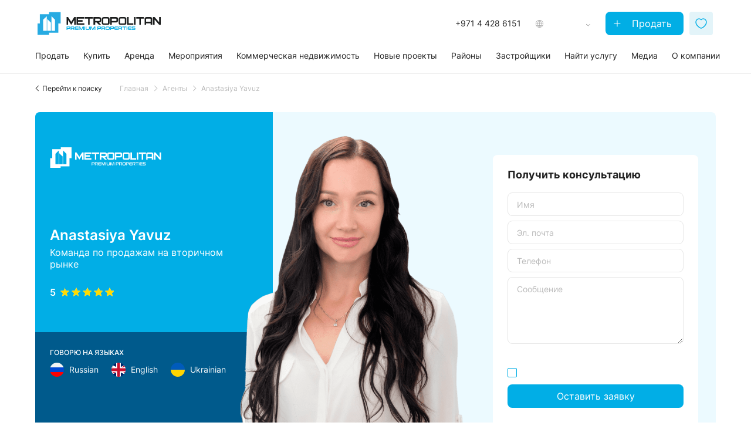

--- FILE ---
content_type: text/html; charset=UTF-8
request_url: https://metropolitan.realestate/ru/agents/anastasiya-yavuz/
body_size: 21989
content:
<!DOCTYPE html>
<html lang="ru">
<head><style>img.lazy{min-height:1px}</style><link href="https://metropolitan.realestate/wp-content/plugins/w3-total-cache/pub/js/lazyload.min.js" as="script">
    <meta charset="utf-8">
    <meta name="viewport" content="width=device-width, initial-scale=1">

    <link rel="preload" href="https://metropolitan.realestate/wp-content/themes/framework/assets/fonts/Inter/Inter-Regular.ttf" as="font" type="font/ttf" crossorigin>
    <link rel="preload" href="https://metropolitan.realestate/wp-content/themes/framework/assets/fonts/Inter/Inter-Medium.ttf" as="font" type="font/ttf" crossorigin>
    <link rel="preload" href="https://metropolitan.realestate/wp-content/themes/framework/assets/fonts/Inter/Inter-SemiBold.ttf" as="font" type="font/ttf" crossorigin>
    <link rel="preload" href="https://metropolitan.realestate/wp-content/themes/framework/assets/fonts/Inter/Inter-Bold.ttf" as="font" type="font/ttf" crossorigin>
    <link rel="preload" href="https://metropolitan.realestate/wp-content/themes/framework/assets/fonts/Inter/Inter-Black.ttf" as="font" type="font/ttf" crossorigin>

                <!-- WP -->
            <link rel="preconnect" href="https://mpp.agency" crossorigin>
            <link rel="preconnect" href="https://load.sgtm.metropolitan.realestate" crossorigin>

            <!-- GTAG -->
            <link rel="preconnect" href="https://connect.facebook.net" crossorigin>
            <link rel="preconnect" href="https://analytics.tiktok.com" crossorigin>
            <link rel="preconnect" href="https://static.ads-twitter.com" crossorigin>
            <link rel="preconnect" href="https://snap.licdn.com" crossorigin>
            <link rel="preconnect" href="https://consent.cookiebot.com" crossorigin>
            <link rel="preconnect" href="https://www.gstatic.com" crossorigin>
            <link rel="preconnect" href="https://mc.yandex.ru" crossorigin>
            <link rel="preconnect" href="https://www.youtube.com" crossorigin>
        <meta name='robots' content='index, follow, max-image-preview:large, max-snippet:-1, max-video-preview:-1' />
<link rel="alternate" hreflang="en" href="https://metropolitan.realestate/agents/anastasiya-yavuz/" />
<link rel="alternate" hreflang="ru" href="https://metropolitan.realestate/ru/agents/anastasiya-yavuz/" />
<link rel="alternate" hreflang="ar" href="https://metropolitan.realestate/ar/agents/anastasiya-yavuz/" />
<link rel="alternate" hreflang="de" href="https://metropolitan.realestate/de/agents/anastasiya-yavuz/" />
<link rel="alternate" hreflang="fr" href="https://metropolitan.realestate/fr/agents/anastasiya-yavuz/" />
<link rel="alternate" hreflang="zh-hans" href="https://metropolitan.realestate/zh-hans/agents/anastasiya-yavuz/" />
<link rel="alternate" hreflang="x-default" href="https://metropolitan.realestate/agents/anastasiya-yavuz/" />

	<!-- This site is optimized with the Yoast SEO Premium plugin v25.2 (Yoast SEO v25.2) - https://yoast.com/wordpress/plugins/seo/ -->
	<title>Anastasiya Yavuz – real estate agent in Dubai, UAE | Metropolitan Premium Properties</title>
	<meta name="description" content="Properties broker Anastasiya Yavuz in UAE. Sales Manager with a successful experience in real estate and has strong relationship with Dubai&#039;s prestigious developers." />
	<link rel="canonical" href="https://metropolitan.realestate/ru/agents/anastasiya-yavuz/" />
	<meta property="og:locale" content="ru_RU" />
	<meta property="og:type" content="article" />
	<meta property="og:title" content="Anastasiya Yavuz" />
	<meta property="og:description" content="Properties broker Anastasiya Yavuz in UAE. Sales Manager with a successful experience in real estate and has strong relationship with Dubai&#039;s prestigious developers." />
	<meta property="og:url" content="https://metropolitan.realestate/ru/agents/anastasiya-yavuz/" />
	<meta property="og:site_name" content="Metropolitan Premium Properties" />
	<meta property="article:modified_time" content="2023-06-01T12:43:17+00:00" />
	<meta property="og:image" content="https://metropolitan.realestate/wp-content/uploads/2021/04/mpp-banner.png" />
	<meta property="og:image:width" content="1200" />
	<meta property="og:image:height" content="600" />
	<meta property="og:image:type" content="image/png" />
	<meta name="twitter:card" content="summary_large_image" />
	<!-- / Yoast SEO Premium plugin. -->


<style id='safe-svg-svg-icon-style-inline-css' type='text/css'>
.safe-svg-cover{text-align:center}.safe-svg-cover .safe-svg-inside{display:inline-block;max-width:100%}.safe-svg-cover svg{height:100%;max-height:100%;max-width:100%;width:100%}

</style>
<style id='classic-theme-styles-inline-css' type='text/css'>
/*! This file is auto-generated */
.wp-block-button__link{color:#fff;background-color:#32373c;border-radius:9999px;box-shadow:none;text-decoration:none;padding:calc(.667em + 2px) calc(1.333em + 2px);font-size:1.125em}.wp-block-file__button{background:#32373c;color:#fff;text-decoration:none}
</style>
<link rel='stylesheet' id='bundle-css' href='https://metropolitan.realestate/wp-content/themes/framework/assets/css/bundle.KZuDBmeE.css' type='text/css' media='all' />
<script type="text/javascript" id="wpml-cookie-js-extra">
/* <![CDATA[ */
var wpml_cookies = {"wp-wpml_current_language":{"value":"ru","expires":1,"path":"\/"}};
var wpml_cookies = {"wp-wpml_current_language":{"value":"ru","expires":1,"path":"\/"}};
/* ]]> */
</script>
<script type="text/javascript" src="https://metropolitan.realestate/wp-content/plugins/sitepress-multilingual-cms/res/js/cookies/language-cookie.js" id="wpml-cookie-js" defer="defer" data-wp-strategy="defer"></script>
<script type="text/javascript" src="https://metropolitan.realestate/wp-includes/js/jquery/jquery.min.js" id="jquery-core-js"></script>
<script type="text/javascript" src="https://metropolitan.realestate/wp-includes/js/jquery/jquery-migrate.min.js" id="jquery-migrate-js"></script>
		<style type="text/css" id="wp-custom-css">
			/*
@media only screen and (max-width: 1200px) {
	.langContainer > .project__type {
		display: none;
	}
}
*/

@media only screen and (max-width: 767px) {
  .postid-95755 .agent-head__image img,
	.postid-95757 .agent-head__image img,
	.postid-124118 .agent-head__image img,
	.postid-124119 .agent-head__image img{
    margin-right: -100px;
  }
	.postid-95758 .agent-head__image img{
		margin-left: -100px;
	}
}


.expert_form-inner .form-group input::placeholder,
.expert_form-inner .form-group textarea::placeholder,
.expert_form-inner .form-group select::placeholder { 
    opacity: 0;
}



		</style>
		
    <meta name="format-detection" content="telephone=no">

    <meta name="google-site-verification" content="CBC-us1N8kJVIus7bf2jzDK78UM4thL5uDmXg2apSuo" />
    <meta name="yandex-verification" content="313ced6892be3f03" />
    <link rel="apple-touch-icon" sizes="180x180" href="/favicons/apple-touch-icon.png">
    <link rel="icon" type="image/png" sizes="32x32" href="/favicons/favicon-32x32.png">
    <link rel="icon" type="image/png" sizes="16x16" href="/favicons/favicon-16x16.png">
    <link rel="manifest" href="/favicons/site.webmanifest">
    <link rel="mask-icon" href="/favicons/safari-pinned-tab.svg" color="#00ade5">
    <meta name="msapplication-TileColor" content="#ffffff">
    <meta name="theme-color" content="#ffffff">
    <style id="lang-text"></style>
<style id="call-updt"></style>
<style id="mobile-widget-container"></style><script>
    var 
        dataLayer = dataLayer || [], 
        popUpOpen = false,
        page_type_custom = '';
    const 
        page_type = 'agents', 
        gtmPush = true, 
        gtmForm = false;
</script>        <!-- Google Tag Manager -->
        <script>!function(){"use strict";function l(e){for(var t=e,r=0,n=document.cookie.split(";");r<n.length;r++){var o=n[r].split("=");if(o[0].trim()===t)return o[1]}}function s(e){return localStorage.getItem(e)}function u(e){return window[e]}function A(e,t){e=document.querySelector(e);return t?null==e?void 0:e.getAttribute(t):null==e?void 0:e.textContent}var e=window,t=document,r="script",n="dataLayer",o="https://sgtm.metropolitan.realestate",a="https://load.sgtm.metropolitan.realestate",i="dfvxwzzhmwazc",c="1m=aWQ9R1RNLVdOR1Q1NVo%3D&page=2",g="cookie",v="_ga",E="",d=!1;try{var d=!!g&&(m=navigator.userAgent,!!(m=new RegExp("Version/([0-9._]+)(.*Mobile)?.*Safari.*").exec(m)))&&16.4<=parseFloat(m[1]),f="stapeUserId"===g,I=d&&!f?function(e,t,r){void 0===t&&(t="");var n={cookie:l,localStorage:s,jsVariable:u,cssSelector:A},t=Array.isArray(t)?t:[t];if(e&&n[e])for(var o=n[e],a=0,i=t;a<i.length;a++){var c=i[a],c=r?o(c,r):o(c);if(c)return c}else console.warn("invalid uid source",e)}(g,v,E):void 0;d=d&&(!!I||f)}catch(e){console.error(e)}var m=e,g=(m[n]=m[n]||[],m[n].push({"gtm.start":(new Date).getTime(),event:"gtm.js"}),t.getElementsByTagName(r)[0]),v=I?"&bi="+encodeURIComponent(I):"",E=t.createElement(r),f=(d&&(i=8<i.length?i.replace(/([a-z]{8}$)/,"kp$1"):"kp"+i),!d&&a?a:o);E.async=!0,E.src=f+"/"+i+".js?"+c+v,null!=(e=g.parentNode)&&e.insertBefore(E,g)}();</script>
        <!-- End Google Tag Manager -->
    </head>
<body class="agents-template-default single single-agents postid-107577 pageHeader" project-id="">


<div class="body-mpp pdd">
            <header id="headerMenu" class="pageHeader">
                                
            <div class="header__container container">
                <div class="header__top header-top">
                    <div class="header-top__logo header-logo">
                                                    <a class="header-logo__link header-logo__wrap" href="https://metropolitan.realestate/ru/">
                                <img class="header-logo__img lazy" src="data:image/svg+xml,%3Csvg%20xmlns='http://www.w3.org/2000/svg'%20viewBox='0%200%20420%2080'%3E%3C/svg%3E" data-src="https://metropolitan.realestate/wp-content/uploads/2025/08/Metropolitan_Premium_Properties-dark.svg" alt="Metropolitan Premium Properties">
                            </a>
                                            </div>

                    <div class="header-top__actions header-actions">
                        <div class="header-actions__phone">
                            <span>
                                +971 4 428 6151                            </span>
                        </div>
                        <div class="header-actions__langs header-langs">
                                                    <div class="header-langs__line" currency-container-opacity>
                                <span class="language">RU</span>
                                <span class="separator">/</span>
                                                                <span class="currency">AED</span>
                            </div>
                            <div class="header-langs__pop-up">
                                <div class="header-langs__mob-header mob-header">
                                    <button 
                                        class="mob-header__back" 
                                        type="button"
                                        data-history-back="" 
                                    >
                                        <span>Назад</span>
                                    </button>
                                    <button 
                                        class="header-menu__burger opened" 
                                        type="button"
                                    >
                                        <span class="header-menu__burger-line"></span>
                                        <span class="header-menu__burger-line"></span>
                                        <span class="header-menu__burger-line"></span>
                                    </button>
                                </div>
                                <div class="header-langs__select-switch" data-area=" ft">
                                    <button 
                                        type="button" 
                                        data-area-value="ft" 
                                        class="selected"
                                    >SQ FT</button>
                                    <button 
                                        type="button" 
                                        data-area-value="m" 
                                        class=""
                                    >SQ M</button>
                                </div>
                                <div class="header-langs__select">
                                    <div class="header-langs__select-title">
                                        Выбрать язык                                    </div>
                                    <div class="header-langs__select-current" data-lang="ru">
                                        RU - Russian                                    </div>
                                    <div class="header-langs__select-options">
                                                                                    <ul class="language">
                                                                                                                                                        <li 
                                                        class="" 
                                                        data-lang-value="en" 
                                                        data-lang-url="https://metropolitan.realestate/agents/anastasiya-yavuz/"
                                                    >
                                                        <span class="code">EN</span>
                                                        <span class="separator"> - </span>
                                                        <span class="name">English</span>
                                                    </li>
                                                                                                                                                        <li 
                                                        class="" 
                                                        data-lang-value="de" 
                                                        data-lang-url="https://metropolitan.realestate/de/agents/anastasiya-yavuz/"
                                                    >
                                                        <span class="code">DE</span>
                                                        <span class="separator"> - </span>
                                                        <span class="name">German</span>
                                                    </li>
                                                                                                                                                        <li 
                                                        class="" 
                                                        data-lang-value="fr" 
                                                        data-lang-url="https://metropolitan.realestate/fr/agents/anastasiya-yavuz/"
                                                    >
                                                        <span class="code">FR</span>
                                                        <span class="separator"> - </span>
                                                        <span class="name">French</span>
                                                    </li>
                                                                                                                                                        <li 
                                                        class="" 
                                                        data-lang-value="ar" 
                                                        data-lang-url="https://metropolitan.realestate/ar/agents/anastasiya-yavuz/"
                                                    >
                                                        <span class="code">AR</span>
                                                        <span class="separator"> - </span>
                                                        <span class="name">Arabic</span>
                                                    </li>
                                                                                                                                                        <li 
                                                        class="selected" 
                                                        data-lang-value="ru" 
                                                        data-lang-url="https://metropolitan.realestate/ru/agents/anastasiya-yavuz/"
                                                    >
                                                        <span class="code">RU</span>
                                                        <span class="separator"> - </span>
                                                        <span class="name">Russian</span>
                                                    </li>
                                                                                                                                                        <li 
                                                        class="" 
                                                        data-lang-value="cn" 
                                                        data-lang-url="https://metropolitan.realestate/zh-hans/agents/anastasiya-yavuz/"
                                                    >
                                                        <span class="code">CN</span>
                                                        <span class="separator"> - </span>
                                                        <span class="name">Chinese</span>
                                                    </li>
                                                                                            </ul>
                                                                            </div>
                                </div>
                                <div class="header-langs__select">
                                    <div class="header-langs__select-title">
                                        Выбрать валюту                                    </div>
                                    <div 
                                        class="header-langs__select-current" 
                                        data-currency=""
                                    ></div>
                                    <div class="header-langs__select-options">
                                        <ul class="currency">
                                                                                                                                        <li data-currency-value="AED">
                                                    AED                                                </li>
                                                                                            <li data-currency-value="USD">
                                                    USD                                                </li>
                                                                                            <li data-currency-value="EUR">
                                                    EUR                                                </li>
                                                                                    </ul>
                                    </div>
                                </div>
                                <button class="header-langs__btn-save" disabled="" type="button">
                                    Сохранить                                </button>
                            </div>
                        </div>
                                                    <div class="header-actions__btn">
                                <a 
                                    href="/ru/services/sell/" 
                                    class="header-menu__sell-link pc" 
                                    itemprop="url"
                                >
                                    Продать                                </a>
                            </div>
                         
                        <div class="header-actions__shortList">
                                                        <a 
                                class="open-shortList" 
                                                                href="/ru/shortlist/"
                            >
                                <span class=""></span>
                            </a>
                        </div>
                    </div>

                    <button class="header-menu__burger">
                        <span class="header-menu__burger-line"></span>
                        <span class="header-menu__burger-line"></span>
                        <span class="header-menu__burger-line"></span>
                    </button>
                </div>

                <div class="header__bottom header-bottom">
                                            
                        <div class="header-bottom__menu header-menu">
                            
<!-- Main menu -->

<nav class="header-menu__nav" itemscope="itemscope" itemtype="http://schema.org/SiteNavigationElement">
    <div class="header-menu__list-wrap">
        <ul id="headerMenuList" class="header-menu__list">
            <li id="menu-item-256123" class="hm-sell header-menu__item menu-item menu-item-type-post_type menu-item-object-page menu-item-has-children"><a title="" href="https://metropolitan.realestate/ru/services/sell/" itemprop="url" class="header-menu__link">Продать</a>                                    <div class="header-menu__item-sub header-sub">
                                        <div class="header-sub__item">
                                            <div class="header-sub__item__container container">
                                                <div class="header-sub__item-mob-header mob-header">
                                                    <button 
                                                        class="mob-header__back"
                                                        type="button"
                                                        data-history-back="menu"
                                                    >
                                                        <span>Назад</span>
                                                    </button>
                                                    <button 
                                                        class="header-menu__burger opened" 
                                                        type="button"
                                                    >
                                                        <span class="header-menu__burger-line"></span>
                                                        <span class="header-menu__burger-line"></span>
                                                        <span class="header-menu__burger-line"></span>
                                                    </button>
                                                </div>
                                                <div class="header-sub__item-body">
    
                                                    
        <div class="header-sub__item-groups">
        
            <div class="header-sub__item-group1 p-end">
                                    <a itemprop="url" class="header-sub__item-link-main" href="https://metropolitan.realestate/ru/services/sell/" target="_self">
                        <span>Продайте свою недвижимость в Дубае</span>
                    </a>
                                
                <p class="header-sub__item-desc-sell">Metropolitan Premium Properties использует свой обширный опыт на рынке недвижимости в Дубае, дополняемый передовыми технологиями и экспертными инструментами, чтобы размещать объекты там, где они имеют наибольшее воздействие и привлекают наилучших потенциальных покупателей или арендаторов.</p>
                
                                    <div class="header-sub__item-link-page header-link-page">                
                        <div class="header-link-page__image">
                            <a class="header-link-page__link" href="https://metropolitan.realestate/ru/resale-reports/">
                                                                    <img class="lazy" src="data:image/svg+xml,%3Csvg%20xmlns='http://www.w3.org/2000/svg'%20viewBox='0%200%201%201'%3E%3C/svg%3E" data-src="https://metropolitan.realestate/wp-content/webp-express/webp-images/doc-root/wp-content/uploads/2024/08/sell-01-sm-1.jpg.webp" alt="Отчеты о перепродажах">
                                                            </a>
                        </div>
                        <div class="header-link-page__content">
                            <p class="header-link-page__title">
                                <a itemprop="url" class="header-link-page__link" href="https://metropolitan.realestate/ru/resale-reports/">Отчеты о перепродажах</a>
                            </p>
                            <p class="header-link-page__desc">Этот отчет представляет собой краткое изложение ключевых тенденций и аналитики рынка недвижимости в Дубае</p>
                            <a class="header-link-page__rm" href="https://metropolitan.realestate/ru/resale-reports/">Подробнее</a>
                        </div>
                    </div>
                                    
                <div class="header-sub__item-btns-sell header-btns-sell">
                                        <div class="header-btns-sell__link-page-wrap">
                        <a itemprop="url" class="header-btns-sell__link-page" href="/ru/services/sell/">Продать</a>
                    </div>
                                                                <div class="header-btns-sell__link-page-wrap">
                            <a itemprop="url" class="header-btns-sell__link-page" href="https://metropolitan.realestate/ru/contact-us/">Контакты</a>
                        </div>
                                    </div>
                
            </div>
            
            <div class="header-sub__item-group2">
                                    <div class="header-sub__item-promo header-promo">
                        <a itemprop="url" class="header-promo__link" href="https://metropolitan.realestate/ru/services/sell/your-guide-to-selling-your-dubai-property/">
                            <img class="header-promo__image lazy" src="data:image/svg+xml,%3Csvg%20xmlns='http://www.w3.org/2000/svg'%20viewBox='0%200%201%201'%3E%3C/svg%3E" data-src="https://metropolitan.realestate/wp-content/webp-express/webp-images/doc-root/wp-content/uploads/2024/08/sell-04-sm-768x690.jpg.webp" alt="">
                            <p class="header-promo__title">Как продать вашу недвижимость</p>
                        </a>
                    </div>
                            </div>
            
            <div class="header-sub__item-group3">                
                                    <div class="header-sub__item-promo header-promo">
                        <a itemprop="url" class="header-promo__link" href="https://metropolitan.realestate/ru/services/sell/online-valuation/">
                            <img class="header-promo__image lazy" src="data:image/svg+xml,%3Csvg%20xmlns='http://www.w3.org/2000/svg'%20viewBox='0%200%201%201'%3E%3C/svg%3E" data-src="https://metropolitan.realestate/wp-content/webp-express/webp-images/doc-root/wp-content/uploads/2024/08/menu-online-assessment-2-sm-768x439.jpg.webp" alt="">
                                                            <div class="header-promo__stiker">
                                    <img class="lazy" src="data:image/svg+xml,%3Csvg%20xmlns='http://www.w3.org/2000/svg'%20viewBox='0%200%2011%2012'%3E%3C/svg%3E" data-src="https://metropolitan.realestate/wp-content/uploads/2023/12/commer2.svg" alt="icon">    
                                    <span>Новый инструмент</span>
                                </div>
                                                        <p class="header-promo__title">Онлайн-оценка стоимости</p>
                        </a>
                    </div>
                            </div>
            
        </div>
        
                
        
                                                    <div class="header-sub__item-mob-buttons header-menu__btns">
                                                        <a 
                                                            href="/ru/services/sell/" 
                                                            class="header-menu__sell-link mobile" 
                                                            itemprop="url"
                                                        >
                                                            Продать                                                        </a>
                                                                                                                <button class="open-shortList mobile">
                                                            <span class="">
                                                                                                                            </span>
                                                        </button>
                                                    </div>
    
                                                </div>
                                            </div>
                                        </div>
                                    </div>
                                    </li><li id="menu-item-210054" class="hm-buy header-menu__item menu-item menu-item-type-custom menu-item-object-custom menu-item-has-children"><a title="" href="https://metropolitan.realestate/ru/buy/" itemprop="url" class="header-menu__link">Купить</a>                                    <div class="header-menu__item-sub header-sub">
                                        <div class="header-sub__item">
                                            <div class="header-sub__item__container container">
                                                <div class="header-sub__item-mob-header mob-header">
                                                    <button 
                                                        class="mob-header__back"
                                                        type="button"
                                                        data-history-back="menu"
                                                    >
                                                        <span>Назад</span>
                                                    </button>
                                                    <button 
                                                        class="header-menu__burger opened" 
                                                        type="button"
                                                    >
                                                        <span class="header-menu__burger-line"></span>
                                                        <span class="header-menu__burger-line"></span>
                                                        <span class="header-menu__burger-line"></span>
                                                    </button>
                                                </div>
                                                <div class="header-sub__item-body">
    
                                                    
        <div class="header-sub__item-groups">
        
            <div class="header-sub__item-group1 p-end">
                                    <a itemprop="url" class="header-sub__item-link-main" href="https://metropolitan.realestate/ru/buy/" target="_self">
                        <span>Купить недвижимость в Дубае</span>
                    </a>
                  
                <div class="header-sub__item-links header-sub__links"><div class="header-sub__links-col"><p class="header-sub__links-caption">Вторичная<br>недвижимость</p><a class="header-sub__links-item" itemprop="url" href="https://metropolitan.realestate/ru/services/buy/luxury-properties/" target="_self"><img class="icon lazy" src="data:image/svg+xml,%3Csvg%20xmlns='http://www.w3.org/2000/svg'%20viewBox='0%200%202000%202000'%3E%3C/svg%3E" data-src="https://metropolitan.realestate/wp-content/uploads/2023/12/luxury-icon.svg" alt="icon"><span class="title big"></span><span class="sticker">Элитная недвижимость</span></a><a class="header-sub__links-item" itemprop="url" href="https://metropolitan.realestate/ru/exclusive-properties-in-dubai/" target="_self"><img class="icon lazy" src="data:image/svg+xml,%3Csvg%20xmlns='http://www.w3.org/2000/svg'%20viewBox='0%200%2017%2017'%3E%3C/svg%3E" data-src="https://metropolitan.realestate/wp-content/uploads/2023/11/star-favorite-add-1.svg" alt="icon"><span class="title big"></span><span class="sticker">Эксклюзивная недвижимость</span></a><a class="header-sub__links-item" itemprop="url" href="https://metropolitan.realestate/ru/buy/apartments-for-sale-in-dubai/" target="_self"><span class="title normal">Апартаменты</span></a><a class="header-sub__links-item" itemprop="url" href="https://metropolitan.realestate/ru/buy/villas-for-sale-in-dubai/" target="_self"><span class="title normal">Виллы</span></a><a class="header-sub__links-item" itemprop="url" href="https://metropolitan.realestate/ru/buy/townhouses-for-sale-in-dubai/" target="_self"><span class="title normal">Таунхаусы</span></a><a class="header-sub__links-item" itemprop="url" href="https://metropolitan.realestate/ru/buy/penthouses-for-sale-in-dubai/" target="_self"><span class="title normal">Пентхаусы</span></a><a class="header-sub__links-item" itemprop="url" href="https://metropolitan.realestate/ru/services/buy/homes/" target="_self"><span class="title normal">Дома</span></a><div class="header-sub__links-col-down"><button class="header-sub__links-col-showAll">Увидеть больше</button></div></div><div class="header-sub__links-col"><p class="header-sub__links-caption">На стадии<br>строительства</p><a class="header-sub__links-item" itemprop="url" href="https://metropolitan.realestate/ru/projects/apartments/" target="_self"><span class="title normal">Апартаменты</span></a><a class="header-sub__links-item" itemprop="url" href="https://metropolitan.realestate/ru/projects/penthouses/" target="_self"><span class="title normal">Пентхаусы</span></a><a class="header-sub__links-item" itemprop="url" href="https://metropolitan.realestate/ru/projects/townhouses/" target="_self"><span class="title normal">Таунхаусы</span></a><a class="header-sub__links-item" itemprop="url" href="https://metropolitan.realestate/ru/projects/villas/" target="_self"><span class="title normal">Виллы</span></a><a class="header-sub__links-item" itemprop="url" href="https://metropolitan.realestate/ru/branded-residences-in-dubai/" target="_self"><span class="title normal">брендовые</span></a><div class="header-sub__links-col-down"><button class="header-sub__links-col-showAll">Увидеть больше</button></div></div></div>            </div>
            
            <div class="header-sub__item-group2">
                
        <div class="header-sub__item-promo header-promo">
            <a class="header-promo__link" href="https://metropolitan.realestate/ru/business-bay/lumena/">
                                    <img class="header-promo__image lazy" src="data:image/svg+xml,%3Csvg%20xmlns='http://www.w3.org/2000/svg'%20viewBox='0%200%201%201'%3E%3C/svg%3E" data-src="https://metropolitan.realestate/wp-content/webp-express/webp-images/doc-root/wp-content/uploads/2023/12/LUMENA-compressed.jpg.webp" alt="Lumena от Omniyat">
                                                    <div class="header-promo__stiker">
                        <img class="lazy" src="data:image/svg+xml,%3Csvg%20xmlns='http://www.w3.org/2000/svg'%20viewBox='0%200%2014%2014'%3E%3C/svg%3E" data-src="https://metropolitan.realestate/wp-content/uploads/2023/12/stik-buy-1-2.svg" alt="Новый запуск">
                        <span>Новый запуск</span>
                    </div>
                                <p class="header-promo__title">Lumena от Omniyat</p>
            </a>
        </div>
    
            </div>
            
            <div class="header-sub__item-group3 p-start">                
                <p class="header-sub__item-caption-main">Недвижимость в ОАЭ и других странах</p>
                <div class="header-sub__item-links header-sub__links"><div class="header-sub__links-col_fw"><p class="header-sub__links-caption">Купить недвижимость в ОАЭ</p></div><div class="header-sub__links-col"><a class="header-sub__links-item" itemprop="url" href="https://metropolitan.realestate/ru/projects/abu-dhabi/" target="_self"><span class="title big">Абу-Даби</span></a><a class="header-sub__links-item" itemprop="url" href="https://metropolitan.realestate/ru/projects/sharjah/" target="_self"><span class="title big">Шарджа</span></a><a class="header-sub__links-item" itemprop="url" href="https://metropolitan.realestate/ru/projects/ajman/" target="_self"><span class="title big">Аджман</span></a><a class="header-sub__links-item" itemprop="url" href="https://metropolitan.realestate/ru/projects/ras-al-khaimah/" target="_self"><span class="title big">Рас-эль-Хайма</span></a><div class="header-sub__links-col-down"><button class="header-sub__links-col-showAll">Увидеть больше</button></div></div><div class="header-sub__links-col"><div class="header-sub__links-col-down"><button class="header-sub__links-col-showAll">Увидеть больше</button></div></div><div class="header-sub__links-col_fw"><p class="header-sub__links-caption">Международные проекты</p></div><div class="header-sub__links-col"><a class="header-sub__links-item" itemprop="url" href="https://metropolitan.realestate/ru/real-estate-in-austria/" target="_self"><span class="title big">В Австрии</span></a><div class="header-sub__links-col-down"><button class="header-sub__links-col-showAll">Увидеть больше</button></div></div></div>            </div>
            
        </div>
        
                
        
                                                    <div class="header-sub__item-mob-buttons header-menu__btns">
                                                        <a 
                                                            href="/ru/services/sell/" 
                                                            class="header-menu__sell-link mobile" 
                                                            itemprop="url"
                                                        >
                                                            Продать                                                        </a>
                                                                                                                <button class="open-shortList mobile">
                                                            <span class="">
                                                                                                                            </span>
                                                        </button>
                                                    </div>
    
                                                </div>
                                            </div>
                                        </div>
                                    </div>
                                                                            <div class="header-menu__item-hot-links header-hot-links">
                                            <div class="header-hot-links__items-wrap">
                                                <div class="header-hot-links__items">
                                                
        <a class="header-hot-links__item promo" href="https://metropolitan.realestate/ru/business-bay/lumena/">
                            <img class="icon lazy" src="data:image/svg+xml,%3Csvg%20xmlns='http://www.w3.org/2000/svg'%20viewBox='0%200%2014%2014'%3E%3C/svg%3E" data-src="https://metropolitan.realestate/wp-content/uploads/2023/12/stik-buy-1-2.svg" alt="icon">
                        <span class="title">Lumena от Omniyat</span>
        </a>
   
<a class="header-hot-links__item" itemprop="url" href="https://metropolitan.realestate/ru/services/buy/luxury-properties/" target="_self"><img class="icon lazy" src="data:image/svg+xml,%3Csvg%20xmlns='http://www.w3.org/2000/svg'%20viewBox='0%200%202000%202000'%3E%3C/svg%3E" data-src="https://metropolitan.realestate/wp-content/uploads/2023/12/luxury-icon.svg" alt="icon"><span class="title"></span></a><a class="header-hot-links__item" itemprop="url" href="https://metropolitan.realestate/ru/exclusive-properties-in-dubai/" target="_self"><img class="icon lazy" src="data:image/svg+xml,%3Csvg%20xmlns='http://www.w3.org/2000/svg'%20viewBox='0%200%2017%2017'%3E%3C/svg%3E" data-src="https://metropolitan.realestate/wp-content/uploads/2023/11/star-favorite-add-1.svg" alt="icon"><span class="title"></span></a>                                                </div>
                                            </div>
                                        </div>
                                    </li><li id="menu-item-210055" class="hm-rent header-menu__item menu-item menu-item-type-custom menu-item-object-custom menu-item-has-children"><a title="" href="https://metropolitan.realestate/ru/rent/" itemprop="url" class="header-menu__link">Аренда</a>                                    <div class="header-menu__item-sub header-sub">
                                        <div class="header-sub__item">
                                            <div class="header-sub__item__container container">
                                                <div class="header-sub__item-mob-header mob-header">
                                                    <button 
                                                        class="mob-header__back"
                                                        type="button"
                                                        data-history-back="menu"
                                                    >
                                                        <span>Назад</span>
                                                    </button>
                                                    <button 
                                                        class="header-menu__burger opened" 
                                                        type="button"
                                                    >
                                                        <span class="header-menu__burger-line"></span>
                                                        <span class="header-menu__burger-line"></span>
                                                        <span class="header-menu__burger-line"></span>
                                                    </button>
                                                </div>
                                                <div class="header-sub__item-body">
    
                                                    
        <div class="header-sub__item-groups">
        
            <div class="header-sub__item-group1">
                                    <a itemprop="url" class="header-sub__item-link-main" href="https://metropolitan.realestate/ru/rent/" target="_self">
                        <span>Аренда недвижимости в Дубае</span>
                    </a>
                  
                <div class="header-sub__item-links header-sub__links"><div class="header-sub__links-col"><p class="header-sub__links-caption">Аренда недвижимости</p><a class="header-sub__links-item" itemprop="url" href="https://metropolitan.realestate/ru/rent/apartments-for-rent-in-dubai/" target="_self"><span class="title normal">Апартаменты</span></a><a class="header-sub__links-item" itemprop="url" href="https://metropolitan.realestate/ru/rent/villas-for-rent-in-dubai/" target="_self"><span class="title normal">Виллы</span></a><a class="header-sub__links-item" itemprop="url" href="https://metropolitan.realestate/ru/rent/townhouses-for-rent-in-dubai/" target="_self"><span class="title normal">Таунхаусы</span></a><div class="header-sub__links-col-down"><button class="header-sub__links-col-showAll">Увидеть больше</button></div></div><div class="header-sub__links-col"><p class="header-sub__links-caption">Инструменты для арендодателей</p><a class="header-sub__links-item" itemprop="url" href="https://metropolitan.realestate/ru/services/property-management/" target="_self"><img class="icon lazy" src="data:image/svg+xml,%3Csvg%20xmlns='http://www.w3.org/2000/svg'%20viewBox='0%200%2014%2014'%3E%3C/svg%3E" data-src="https://metropolitan.realestate/wp-content/uploads/2023/12/Frame-2733.svg" alt="icon"><span class="title big">Управление недвижимостью</span></a><a class="header-sub__links-item" itemprop="url" href="https://metropolitan.realestate/ru/services/utilities-connections-and-payments/" target="_self"><span class="title normal">Подключение и оплата коммунальных услуг</span></a><div class="header-sub__links-col-down"><button class="header-sub__links-col-showAll">Увидеть больше</button></div></div></div>            </div>
            
            <div class="header-sub__item-group2">
                
        <div class="header-sub__item-promo header-promo">
            <a class="header-promo__link" href="https://metropolitan.realestate/ru/services/property-management/">
                                    <img class="header-promo__image lazy" src="data:image/svg+xml,%3Csvg%20xmlns='http://www.w3.org/2000/svg'%20viewBox='0%200%201%201'%3E%3C/svg%3E" data-src="https://metropolitan.realestate/wp-content/webp-express/webp-images/doc-root/wp-content/uploads/2025/07/Sunrise-Bay-1-compressed-768x394.jpg.webp" alt="Откройте для себя управление недвижимостью">
                                                <p class="header-promo__title">Откройте для себя управление недвижимостью</p>
            </a>
        </div>
    
                
            </div>
            
            <div class="header-sub__item-group3">
                
        <div class="header-sub__item-promo header-promo">
            <a class="header-promo__link" href="https://metropolitan.realestate/ru/hot-properties-for-rent/">
                                    <img class="header-promo__image lazy" src="data:image/svg+xml,%3Csvg%20xmlns='http://www.w3.org/2000/svg'%20viewBox='0%200%201%201'%3E%3C/svg%3E" data-src="https://metropolitan.realestate/wp-content/webp-express/webp-images/doc-root/wp-content/uploads/2023/12/The-Rings-13-sm-768x544.jpg.webp" alt="Горячие предложения для аренды">
                                                    <div class="header-promo__stiker">
                        <img class="lazy" src="data:image/svg+xml,%3Csvg%20xmlns='http://www.w3.org/2000/svg'%20viewBox='0%200%2012%2012'%3E%3C/svg%3E" data-src="https://metropolitan.realestate/wp-content/uploads/2023/12/Path.svg" alt="Лучшие предложения">
                        <span>Лучшие предложения</span>
                    </div>
                                <p class="header-promo__title">Горячие предложения для аренды</p>
            </a>
        </div>
    
            </div>
            
        </div>
        
                
        
                                                    <div class="header-sub__item-mob-buttons header-menu__btns">
                                                        <a 
                                                            href="/ru/services/sell/" 
                                                            class="header-menu__sell-link mobile" 
                                                            itemprop="url"
                                                        >
                                                            Продать                                                        </a>
                                                                                                                <button class="open-shortList mobile">
                                                            <span class="">
                                                                                                                            </span>
                                                        </button>
                                                    </div>
    
                                                </div>
                                            </div>
                                        </div>
                                    </div>
                                                                            <div class="header-menu__item-hot-links header-hot-links">
                                            <div class="header-hot-links__items-wrap">
                                                <div class="header-hot-links__items">
                                                
        <a class="header-hot-links__item promo" href="https://metropolitan.realestate/ru/services/property-management/">
                        <span class="title">Откройте для себя управление недвижимостью</span>
        </a>
   
<a class="header-hot-links__item" itemprop="url" href="https://metropolitan.realestate/ru/rent/apartments-for-rent-in-dubai/" target="_self"><span class="title">Апартаменты</span></a><a class="header-hot-links__item" itemprop="url" href="https://metropolitan.realestate/ru/rent/villas-for-rent-in-dubai/" target="_self"><span class="title">Виллы</span></a><a class="header-hot-links__item" itemprop="url" href="https://metropolitan.realestate/ru/rent/townhouses-for-rent-in-dubai/" target="_self"><span class="title">Таунхаусы</span></a>                                                </div>
                                            </div>
                                        </div>
                                    </li><li id="menu-item-305708" class="header-menu__item menu-item menu-item-type-custom menu-item-object-custom"><a title="" href="https://metropolitan.realestate/ru/events/" itemprop="url" class="header-menu__link">Мероприятия</a></li><li id="menu-item-210093" class="hm-commercial header-menu__item menu-item menu-item-type-post_type menu-item-object-page menu-item-has-children"><a title="" href="https://metropolitan.realestate/ru/services/commercial-properties/" itemprop="url" class="header-menu__link">Коммерческая недвижимость</a>                                    <div class="header-menu__item-sub header-sub">
                                        <div class="header-sub__item">
                                            <div class="header-sub__item__container container">
                                                <div class="header-sub__item-mob-header mob-header">
                                                    <button 
                                                        class="mob-header__back"
                                                        type="button"
                                                        data-history-back="menu"
                                                    >
                                                        <span>Назад</span>
                                                    </button>
                                                    <button 
                                                        class="header-menu__burger opened" 
                                                        type="button"
                                                    >
                                                        <span class="header-menu__burger-line"></span>
                                                        <span class="header-menu__burger-line"></span>
                                                        <span class="header-menu__burger-line"></span>
                                                    </button>
                                                </div>
                                                <div class="header-sub__item-body">
    
                                                    
        <div class="header-sub__item-groups">
        
            <div class="header-sub__item-group1">
                            <div class="header-sub__item-tabs header-tabs">
                                            <ul class="header-tabs__links">
                            <li class="active"><a href="#header-tab1">Купить</a></li>
                            <li><a href="#header-tab2">Аренда</a></li>
                        </ul>
                                        <div class="header-tabs__content">
                                                    <div id="header-tab1" class="header-tabs__tab active">
                                                                    <a itemprop="url" class="header-sub__item-link-main" href="https://metropolitan.realestate/ru/buy/commercial-full-building-for-sale-in-dubai/" target="_self">
                                        <span>Купить коммерческую недвижимость</span>
                                    </a>
                                                                <div class="header-sub__item-links header-sub__links"><div class="header-sub__links-col"><p class="header-sub__links-caption">Вторичная недвижимость</p><a class="header-sub__links-item" itemprop="url" href="https://metropolitan.realestate/ru/buy/offices-for-sale-in-dubai/" target="_self"><img class="icon lazy" src="data:image/svg+xml,%3Csvg%20xmlns='http://www.w3.org/2000/svg'%20viewBox='0%200%2014%2015'%3E%3C/svg%3E" data-src="https://metropolitan.realestate/wp-content/uploads/2023/11/Frame-2732.svg" alt="icon"><span class="title big">Офисы в Дубае</span></a><a class="header-sub__links-item" itemprop="url" href="https://metropolitan.realestate/ru/buy/hotels-apartment-for-sale-in-dubai/" target="_self"><span class="title normal">Отели в Дубае</span></a><a class="header-sub__links-item" itemprop="url" href="https://metropolitan.realestate/ru/buy/shops-for-sale-in-dubai/" target="_self"><span class="title normal">Коммерческие здания</span></a><a class="header-sub__links-item" itemprop="url" href="https://metropolitan.realestate/ru/buy/land-commercial-for-sale-in-dubai/" target="_self"><span class="title normal">Коммерческая земля</span></a><div class="header-sub__links-col-down"><button class="header-sub__links-col-showAll">Увидеть больше</button></div></div></div>                            </div>
                                                                            <div id="header-tab2" class="header-tabs__tab">
                                                                    <a itemprop="url" class="header-sub__item-link-main" href="https://metropolitan.realestate/ru/rent/commercial-full-building-for-rent-in-dubai/" target="_self">
                                        <span>Аренда коммерческой недвижимости</span>
                                    </a>
                                                                <div class="header-sub__item-links header-sub__links"><div class="header-sub__links-col"><a class="header-sub__links-item" itemprop="url" href="https://metropolitan.realestate/ru/rent/offices-for-rent-in-dubai/" target="_self"><img class="icon lazy" src="data:image/svg+xml,%3Csvg%20xmlns='http://www.w3.org/2000/svg'%20viewBox='0%200%2014%2015'%3E%3C/svg%3E" data-src="https://metropolitan.realestate/wp-content/uploads/2023/11/Frame-2732.svg" alt="icon"><span class="title big">Офисы</span></a><a class="header-sub__links-item" itemprop="url" href="https://metropolitan.realestate/ru/rent/hotels-apartment-for-rent-in-dubai/" target="_self"><span class="title normal">Отели</span></a><a class="header-sub__links-item" itemprop="url" href="https://metropolitan.realestate/ru/rent/shops-for-rent-in-dubai/" target="_self"><span class="title normal">Магазины</span></a><a class="header-sub__links-item" itemprop="url" href="https://metropolitan.realestate/ru/rent/commercial-full-floor-for-rent-in-dubai/" target="_self"><span class="title normal">Коммерческий этаж</span></a><div class="header-sub__links-col-down"><button class="header-sub__links-col-showAll">Увидеть больше</button></div></div></div>                            </div>
                                            </div>
                </div>
                        </div>
            
            <div class="header-sub__item-group2">
                
        <div class="header-sub__item-promo header-promo">
            <a class="header-promo__link" href="https://metropolitan.realestate/ru/umm-ramool/dubai-commercity/">
                                    <img class="header-promo__image lazy" src="data:image/svg+xml,%3Csvg%20xmlns='http://www.w3.org/2000/svg'%20viewBox='0%200%201%201'%3E%3C/svg%3E" data-src="https://metropolitan.realestate/wp-content/webp-express/webp-images/doc-root/wp-content/uploads/2023/12/dubai-commercity-9-1-sm-768x423.jpg.webp" alt="Dubai CommerCity">
                                                    <div class="header-promo__stiker">
                        <img class="lazy" src="data:image/svg+xml,%3Csvg%20xmlns='http://www.w3.org/2000/svg'%20viewBox='0%200%2012%2012'%3E%3C/svg%3E" data-src="https://metropolitan.realestate/wp-content/uploads/2023/12/commer1.svg" alt="Органы управления свободной экономической зоны">
                        <span>Органы управления свободной экономической зоны</span>
                    </div>
                                <p class="header-promo__title">Dubai CommerCity</p>
            </a>
        </div>
    
            </div>
            
            <div class="header-sub__item-group3">
                
        <div class="header-sub__item-promo header-promo">
            <a class="header-promo__link" href="https://metropolitan.realestate/ru/sheikh-zayed-road/grosvenor-house-commercial-tower/">
                                    <img class="header-promo__image lazy" src="data:image/svg+xml,%3Csvg%20xmlns='http://www.w3.org/2000/svg'%20viewBox='0%200%201%201'%3E%3C/svg%3E" data-src="https://metropolitan.realestate/wp-content/webp-express/webp-images/doc-root/wp-content/uploads/2023/12/Grosvenor-House-Commercial-Tower-3-sm-768x1024.jpg.webp" alt="Grosvenor House Commercial Tower">
                                                    <div class="header-promo__stiker">
                        <img class="lazy" src="data:image/svg+xml,%3Csvg%20xmlns='http://www.w3.org/2000/svg'%20viewBox='0%200%2011%2012'%3E%3C/svg%3E" data-src="https://metropolitan.realestate/wp-content/uploads/2023/12/commer2.svg" alt="Деловой район ">
                        <span>Деловой район </span>
                    </div>
                                <p class="header-promo__title">Grosvenor House Commercial Tower</p>
            </a>
        </div>
    
            </div>
            
        </div>
        
                  
        
                                                    <div class="header-sub__item-mob-buttons header-menu__btns">
                                                        <a 
                                                            href="/ru/services/sell/" 
                                                            class="header-menu__sell-link mobile" 
                                                            itemprop="url"
                                                        >
                                                            Продать                                                        </a>
                                                                                                                <button class="open-shortList mobile">
                                                            <span class="">
                                                                                                                            </span>
                                                        </button>
                                                    </div>
    
                                                </div>
                                            </div>
                                        </div>
                                    </div>
                                    </li><li id="menu-item-210057" class="hm-projects header-menu__item menu-item menu-item-type-post_type menu-item-object-page menu-item-has-children"><a title="" href="https://metropolitan.realestate/ru/projects/" itemprop="url" class="header-menu__link">Новые проекты</a>                                    <div class="header-menu__item-sub header-sub">
                                        <div class="header-sub__item">
                                            <div class="header-sub__item__container container">
                                                <div class="header-sub__item-mob-header mob-header">
                                                    <button 
                                                        class="mob-header__back"
                                                        type="button"
                                                        data-history-back="menu"
                                                    >
                                                        <span>Назад</span>
                                                    </button>
                                                    <button 
                                                        class="header-menu__burger opened" 
                                                        type="button"
                                                    >
                                                        <span class="header-menu__burger-line"></span>
                                                        <span class="header-menu__burger-line"></span>
                                                        <span class="header-menu__burger-line"></span>
                                                    </button>
                                                </div>
                                                <div class="header-sub__item-body">
    
                                                    
        <div class="header-sub__item-groups">
        
            <div class="header-sub__item-group1">
                                    <a itemprop="url" class="header-sub__item-link-main" href="https://metropolitan.realestate/ru/projects/" target="_self">
                        <span>Посмотреть все проекты в Дубае</span>
                    </a>
                  
                <div class="header-sub__item-links header-sub__links"><div class="header-sub__links-col"><a class="header-sub__links-item" itemprop="url" href="https://metropolitan.realestate/ru/projects/apartments/" target="_self"><img class="icon lazy" src="data:image/svg+xml,%3Csvg%20xmlns='http://www.w3.org/2000/svg'%20viewBox='0%200%2017%2017'%3E%3C/svg%3E" data-src="https://metropolitan.realestate/wp-content/uploads/2023/11/1building-modern-3-tree.svg" alt="icon"><span class="title big">Квартиры</span></a><a class="header-sub__links-item" itemprop="url" href="https://metropolitan.realestate/ru/projects/penthouses/" target="_self"><img class="icon lazy" src="data:image/svg+xml,%3Csvg%20xmlns='http://www.w3.org/2000/svg'%20viewBox='0%200%2019%2019'%3E%3C/svg%3E" data-src="https://metropolitan.realestate/wp-content/uploads/2023/11/2Group.svg" alt="icon"><span class="title big">Пентхаусы</span></a><div class="header-sub__links-col-down"><button class="header-sub__links-col-showAll">Увидеть больше</button></div></div><div class="header-sub__links-col"><a class="header-sub__links-item" itemprop="url" href="https://metropolitan.realestate/ru/projects/villas/" target="_self"><img class="icon lazy" src="data:image/svg+xml,%3Csvg%20xmlns='http://www.w3.org/2000/svg'%20viewBox='0%200%2022%2022'%3E%3C/svg%3E" data-src="https://metropolitan.realestate/wp-content/uploads/2023/11/3Group.svg" alt="icon"><span class="title big">Виллы</span></a><a class="header-sub__links-item" itemprop="url" href="https://metropolitan.realestate/ru/projects/townhouses/" target="_self"><img class="icon lazy" src="data:image/svg+xml,%3Csvg%20xmlns='http://www.w3.org/2000/svg'%20viewBox='0%200%2019%2015'%3E%3C/svg%3E" data-src="https://metropolitan.realestate/wp-content/uploads/2023/11/4Group.svg" alt="icon"><span class="title big">Таунхаусы</span></a><div class="header-sub__links-col-down"><button class="header-sub__links-col-showAll">Увидеть больше</button></div></div><div class="header-sub__links-col"><p class="header-sub__links-caption">Брендированные резиденции</p><a class="header-sub__links-item" itemprop="url" href="https://metropolitan.realestate/ru/business-bay/vela-viento/" target="_self"><span class="title normal">Vela Viento</span></a><a class="header-sub__links-item" itemprop="url" href="https://metropolitan.realestate/ru/business-bay/bugatti-residences/" target="_self"><span class="title normal">Bugatti Residences</span></a><a class="header-sub__links-item" itemprop="url" href="https://metropolitan.realestate/ru/dubai-maritime-city/oceanz/" target="_self"><span class="title normal">Oceanz 3</span></a><div class="header-sub__links-col-down"><button class="header-sub__links-col-showAll">Увидеть больше</button></div></div><div class="header-sub__links-col"><p class="header-sub__links-caption">Жизнь на берегу моря</p><a class="header-sub__links-item" itemprop="url" href="https://metropolitan.realestate/ru/hayat-island/bayviews/" target="_self"><span class="title normal">Bayviews</span></a><a class="header-sub__links-item" itemprop="url" href="https://metropolitan.realestate/ru/district-11/the-waterside-at-the-sanctuary/" target="_self"><span class="title normal">Lakeshore at The Sanctuary</span></a><a class="header-sub__links-item" itemprop="url" href="https://metropolitan.realestate/ru/damac-lagoons/morocco-at-damac-lagoons/" target="_self"><span class="title normal">Morocco at Damac Lagoons</span></a><div class="header-sub__links-col-down"><button class="header-sub__links-col-showAll">Увидеть больше</button></div></div></div>            </div>
            
            <div class="header-sub__item-group2">
                
        <div class="header-sub__item-promo header-promo">
            <a class="header-promo__link" href="https://metropolitan.realestate/ru/difc/difc-heights-tower/">
                                    <img class="header-promo__image lazy" src="data:image/svg+xml,%3Csvg%20xmlns='http://www.w3.org/2000/svg'%20viewBox='0%200%201%201'%3E%3C/svg%3E" data-src="https://metropolitan.realestate/wp-content/webp-express/webp-images/doc-root/wp-content/uploads/2023/12/DIFC-Heights-768x550.jpg.webp" alt="DIFC Heights Tower">
                                                    <div class="header-promo__stiker">
                        <img class="lazy" src="data:image/svg+xml,%3Csvg%20xmlns='http://www.w3.org/2000/svg'%20viewBox='0%200%2014%2014'%3E%3C/svg%3E" data-src="https://metropolitan.realestate/wp-content/uploads/2023/12/stik-buy-1-2.svg" alt="Новый запуск">
                        <span>Новый запуск</span>
                    </div>
                                <p class="header-promo__title">DIFC Heights Tower</p>
            </a>
        </div>
    
            </div>
            
            <div class="header-sub__item-group3 p-start">               
                <p class="header-sub__item-caption-main">Жизнь за рубежом</p>
                <div class="header-sub__item-links header-sub__links"><div class="header-sub__links-col_fw"><p class="header-sub__links-caption">Недвижимость off-plan в</p></div><div class="header-sub__links-col"><a class="header-sub__links-item" itemprop="url" href="https://metropolitan.realestate/ru/projects/abu-dhabi/" target="_self"><span class="title big">Abu Dhabi</span></a><a class="header-sub__links-item" itemprop="url" href="https://metropolitan.realestate/ru/oman/" target="_self"><span class="title big">Oman</span></a><a class="header-sub__links-item" itemprop="url" href="https://metropolitan.realestate/ru/projects/sharjah/" target="_self"><span class="title big">Sharjah</span></a><a class="header-sub__links-item" itemprop="url" href="https://metropolitan.realestate/ru/projects/ajman/" target="_self"><span class="title big">Ajman</span></a><a class="header-sub__links-item" itemprop="url" href="https://metropolitan.realestate/ru/projects/ras-al-khaimah/" target="_self"><span class="title big">Ras Al Khaimah</span></a><div class="header-sub__links-col-down"><button class="header-sub__links-col-showAll">Увидеть больше</button></div></div></div>                
                                
            </div>
            
        </div>
        
        
                                                    <div class="header-sub__item-mob-buttons header-menu__btns">
                                                        <a 
                                                            href="/ru/services/sell/" 
                                                            class="header-menu__sell-link mobile" 
                                                            itemprop="url"
                                                        >
                                                            Продать                                                        </a>
                                                                                                                <button class="open-shortList mobile">
                                                            <span class="">
                                                                                                                            </span>
                                                        </button>
                                                    </div>
    
                                                </div>
                                            </div>
                                        </div>
                                    </div>
                                                                            <div class="header-menu__item-hot-links header-hot-links">
                                            <div class="header-hot-links__items-wrap">
                                                <div class="header-hot-links__items">
                                                
        <a class="header-hot-links__item promo" href="https://metropolitan.realestate/ru/difc/difc-heights-tower/">
                            <img class="icon lazy" src="data:image/svg+xml,%3Csvg%20xmlns='http://www.w3.org/2000/svg'%20viewBox='0%200%2014%2014'%3E%3C/svg%3E" data-src="https://metropolitan.realestate/wp-content/uploads/2023/12/stik-buy-1-2.svg" alt="icon">
                        <span class="title">DIFC Heights Tower</span>
        </a>
   
<a class="header-hot-links__item" itemprop="url" href="https://metropolitan.realestate/ru/projects/apartments/" target="_self"><img class="icon lazy" src="data:image/svg+xml,%3Csvg%20xmlns='http://www.w3.org/2000/svg'%20viewBox='0%200%2017%2017'%3E%3C/svg%3E" data-src="https://metropolitan.realestate/wp-content/uploads/2023/11/1building-modern-3-tree.svg" alt="icon"><span class="title">Квартиры</span></a><a class="header-hot-links__item" itemprop="url" href="https://metropolitan.realestate/ru/projects/penthouses/" target="_self"><img class="icon lazy" src="data:image/svg+xml,%3Csvg%20xmlns='http://www.w3.org/2000/svg'%20viewBox='0%200%2019%2019'%3E%3C/svg%3E" data-src="https://metropolitan.realestate/wp-content/uploads/2023/11/2Group.svg" alt="icon"><span class="title">Пентхаусы</span></a><a class="header-hot-links__item" itemprop="url" href="https://metropolitan.realestate/ru/projects/villas/" target="_self"><img class="icon lazy" src="data:image/svg+xml,%3Csvg%20xmlns='http://www.w3.org/2000/svg'%20viewBox='0%200%2022%2022'%3E%3C/svg%3E" data-src="https://metropolitan.realestate/wp-content/uploads/2023/11/3Group.svg" alt="icon"><span class="title">Виллы</span></a><a class="header-hot-links__item" itemprop="url" href="https://metropolitan.realestate/ru/projects/townhouses/" target="_self"><img class="icon lazy" src="data:image/svg+xml,%3Csvg%20xmlns='http://www.w3.org/2000/svg'%20viewBox='0%200%2019%2015'%3E%3C/svg%3E" data-src="https://metropolitan.realestate/wp-content/uploads/2023/11/4Group.svg" alt="icon"><span class="title">Таунхаусы</span></a>                                                </div>
                                            </div>
                                        </div>
                                    </li><li id="menu-item-210058" class="hm-areas header-menu__item menu-item menu-item-type-post_type menu-item-object-page menu-item-has-children"><a title="" href="https://metropolitan.realestate/ru/areas/" itemprop="url" class="header-menu__link">Районы</a>                                    <div class="header-menu__item-sub header-sub">
                                        <div class="header-sub__item">
                                            <div class="header-sub__item__container container">
                                                <div class="header-sub__item-mob-header mob-header">
                                                    <button 
                                                        class="mob-header__back"
                                                        type="button"
                                                        data-history-back="menu"
                                                    >
                                                        <span>Назад</span>
                                                    </button>
                                                    <button 
                                                        class="header-menu__burger opened" 
                                                        type="button"
                                                    >
                                                        <span class="header-menu__burger-line"></span>
                                                        <span class="header-menu__burger-line"></span>
                                                        <span class="header-menu__burger-line"></span>
                                                    </button>
                                                </div>
                                                <div class="header-sub__item-body">
    
                                                    
            <div class="header-sub__item-groups">
            
                <div class="header-sub__item-group1">
                                            <a itemprop="url" class="header-sub__item-link-main" href="https://metropolitan.realestate/ru/areas/" target="_self">
                            <span>Посмотреть все районы в Дубае</span>
                        </a>
                      
                    <div class="header-sub__item-links header-sub__links"><div class="header-sub__links-col"><p class="header-sub__links-caption">Жизнь на набережной</p><a class="header-sub__links-item" itemprop="url" href="https://metropolitan.realestate/ru/dubai-creek-harbour/" target="_self"><span class="title normal">Dubai Creek Harbour</span></a><a class="header-sub__links-item" itemprop="url" href="https://metropolitan.realestate/ru/business-bay/" target="_self"><span class="title normal">Business Bay</span></a><a class="header-sub__links-item" itemprop="url" href="https://metropolitan.realestate/ru/jumeirah/" target="_self"><span class="title normal">Jumeirah</span></a><div class="header-sub__links-col-down"><button class="header-sub__links-col-showAll">Увидеть больше</button></div></div><div class="header-sub__links-col"><p class="header-sub__links-caption">Для семей</p><a class="header-sub__links-item" itemprop="url" href="https://metropolitan.realestate/ru/emirates-hills/" target="_self"><span class="title normal">Emirates Hills</span></a><a class="header-sub__links-item" itemprop="url" href="https://metropolitan.realestate/ru/jumeirah-village-circle/" target="_self"><span class="title normal">Jumeirah Village Circle</span></a><a class="header-sub__links-item" itemprop="url" href="https://metropolitan.realestate/ru/jumeirah-lake-towers/" target="_self"><span class="title normal">Jumeirah Lake Towers</span></a><div class="header-sub__links-col-down"><button class="header-sub__links-col-showAll">Увидеть больше</button></div></div><div class="header-sub__links-col"><p class="header-sub__links-caption">Жизнь на берегу моря</p><a class="header-sub__links-item" itemprop="url" href="https://metropolitan.realestate/ru/bluewaters-island/" target="_self"><span class="title normal">Bluewaters Island</span></a><a class="header-sub__links-item" itemprop="url" href="https://metropolitan.realestate/ru/emaar-beachfront/" target="_self"><span class="title normal">Emaar Beachfront</span></a><a class="header-sub__links-item" itemprop="url" href="https://metropolitan.realestate/ru/dubai-marina/" target="_self"><span class="title normal">Dubai Marina</span></a><div class="header-sub__links-col-down"><button class="header-sub__links-col-showAll">Увидеть больше</button></div></div><div class="header-sub__links-col"><p class="header-sub__links-caption">Роскошный образ жизни</p><a class="header-sub__links-item" itemprop="url" href="https://metropolitan.realestate/ru/palm-jebel-ali/" target="_self"><span class="title normal">Palm Jebel Ali</span></a><a class="header-sub__links-item" itemprop="url" href="https://metropolitan.realestate/ru/palm-jumeirah/" target="_self"><span class="title normal">Palm Jumeirah</span></a><a class="header-sub__links-item" itemprop="url" href="https://metropolitan.realestate/ru/downtown-dubai/" target="_self"><span class="title normal">Downtown Dubai</span></a><div class="header-sub__links-col-down"><button class="header-sub__links-col-showAll">Увидеть больше</button></div></div></div>                </div>
                
                <div class="header-sub__item-group2">
                    
        <div class="header-sub__item-promo header-promo">
            <a class="header-promo__link" href="https://metropolitan.realestate/ru/palm-jebel-ali/the-beach-collection-villas/">
                                    <img class="header-promo__image lazy" src="data:image/svg+xml,%3Csvg%20xmlns='http://www.w3.org/2000/svg'%20viewBox='0%200%201%201'%3E%3C/svg%3E" data-src="https://metropolitan.realestate/wp-content/webp-express/webp-images/doc-root/wp-content/uploads/2023/12/Palm-Jebel-Ali-1-sm-768x419.jpg.webp" alt="Palm Jebel Ali">
                                                    <div class="header-promo__stiker">
                        <img class="lazy" src="data:image/svg+xml,%3Csvg%20xmlns='http://www.w3.org/2000/svg'%20viewBox='0%200%2014%2015'%3E%3C/svg%3E" data-src="https://metropolitan.realestate/wp-content/uploads/2023/12/areas.svg" alt="Востребованные районы">
                        <span>Востребованные районы</span>
                    </div>
                                <p class="header-promo__title">Palm Jebel Ali</p>
            </a>
        </div>
    
                </div>
                
                <div class="header-sub__item-group3 p-start">                
                    <p class="header-sub__item-caption-main">Жизнь за рубежом</p>
                    <div class="header-sub__item-links header-sub__links"><div class="header-sub__links-col"><p class="header-sub__links-caption">Смотреть все районы в</p><a class="header-sub__links-item" itemprop="url" href="https://metropolitan.realestate/abu-dhabi/" target="_self"><span class="title big">Abu Dhabi</span></a><a class="header-sub__links-item" itemprop="url" href="https://metropolitan.realestate/sharjah/" target="_self"><span class="title big">Sharjah</span></a><a class="header-sub__links-item" itemprop="url" href="https://metropolitan.realestate/ru/ajman/" target="_self"><span class="title normal">Ajman</span></a><a class="header-sub__links-item" itemprop="url" href="https://metropolitan.realestate/ras-al-khaimah/" target="_self"><span class="title big">Ras Al Khaimah</span></a><div class="header-sub__links-col-down"><button class="header-sub__links-col-showAll">Увидеть больше</button></div></div></div>                </div>
                
            </div>
        
                    
        
                                                    <div class="header-sub__item-mob-buttons header-menu__btns">
                                                        <a 
                                                            href="/ru/services/sell/" 
                                                            class="header-menu__sell-link mobile" 
                                                            itemprop="url"
                                                        >
                                                            Продать                                                        </a>
                                                                                                                <button class="open-shortList mobile">
                                                            <span class="">
                                                                                                                            </span>
                                                        </button>
                                                    </div>
    
                                                </div>
                                            </div>
                                        </div>
                                    </div>
                                    </li><li id="menu-item-210059" class="hm-developers header-menu__item menu-item menu-item-type-post_type menu-item-object-page menu-item-has-children"><a title="" href="https://metropolitan.realestate/ru/developers/" itemprop="url" class="header-menu__link">Застройщики</a>                                    <div class="header-menu__item-sub header-sub">
                                        <div class="header-sub__item">
                                            <div class="header-sub__item__container container">
                                                <div class="header-sub__item-mob-header mob-header">
                                                    <button 
                                                        class="mob-header__back"
                                                        type="button"
                                                        data-history-back="menu"
                                                    >
                                                        <span>Назад</span>
                                                    </button>
                                                    <button 
                                                        class="header-menu__burger opened" 
                                                        type="button"
                                                    >
                                                        <span class="header-menu__burger-line"></span>
                                                        <span class="header-menu__burger-line"></span>
                                                        <span class="header-menu__burger-line"></span>
                                                    </button>
                                                </div>
                                                <div class="header-sub__item-body">
    
                                                    
            <div class="header-sub__item-groups">
            
                <div class="header-sub__item-group1 p-end">
                                            <a itemprop="url" class="header-sub__item-link-main" href="https://metropolitan.realestate/ru/developers/" target="_self">
                            <span>Посмотреть всех застройщиков в Дубае</span>
                        </a>
                        
                    
                    <div class="header-sub__item-links header-sub__links"><div class="header-sub__links-col_fw"><p class="header-sub__links-caption">Лучшие застройщики</p></div><div class="header-sub__links-col"><a class="header-sub__links-item" itemprop="url" href="https://metropolitan.realestate/ru/developers/emaar/" target="_self"><span class="title big">Emaar</span></a><a class="header-sub__links-item" itemprop="url" href="https://metropolitan.realestate/ru/developers/damac/" target="_self"><span class="title big">DAMAC</span></a><a class="header-sub__links-item" itemprop="url" href="https://metropolitan.realestate/ru/developers/sobha/" target="_self"><span class="title big">Sobha</span></a><a class="header-sub__links-item" itemprop="url" href="https://metropolitan.realestate/ru/developers/meraas/" target="_self"><span class="title big">Meraas</span></a><a class="header-sub__links-item" itemprop="url" href="https://metropolitan.realestate/ru/developers/hh-development/" target="_self"><span class="title big">H&amp;H</span></a><a class="header-sub__links-item" itemprop="url" href="https://metropolitan.realestate/ru/developers/omniyat/" target="_self"><span class="title big">Omniyat</span></a><div class="header-sub__links-col-down"><button class="header-sub__links-col-showAll">Увидеть больше</button></div></div><div class="header-sub__links-col"><a class="header-sub__links-item" itemprop="url" href="https://metropolitan.realestate/ru/developers/binghatti/" target="_self"><span class="title big">Binghatti</span></a><a class="header-sub__links-item" itemprop="url" href="https://metropolitan.realestate/ru/developers/wasl/" target="_self"><span class="title big">Wasl</span></a><a class="header-sub__links-item" itemprop="url" href="https://metropolitan.realestate/ru/developers/nakheel/" target="_self"><span class="title big">Nakheel</span></a><a class="header-sub__links-item" itemprop="url" href="https://metropolitan.realestate/ru/developers/ellington/" target="_self"><span class="title big">Ellington</span></a><a class="header-sub__links-item" itemprop="url" href="https://metropolitan.realestate/ru/developers/majid-al-futtaim/" target="_self"><span class="title big">Majid al Futtaim</span></a><a class="header-sub__links-item" itemprop="url" href="https://metropolitan.realestate/ru/developers/arada/" target="_self"><span class="title big">Arada</span></a><div class="header-sub__links-col-down"><button class="header-sub__links-col-showAll">Увидеть больше</button></div></div></div>                    
                           
                </div>
                
                <div class="header-sub__item-group2">
                    
        <div class="header-sub__item-promo header-promo">
            <a class="header-promo__link" href="https://metropolitan.realestate/ru/developers/emaar/">
                                    <img class="header-promo__image lazy" src="data:image/svg+xml,%3Csvg%20xmlns='http://www.w3.org/2000/svg'%20viewBox='0%200%201%201'%3E%3C/svg%3E" data-src="https://metropolitan.realestate/wp-content/webp-express/webp-images/doc-root/wp-content/uploads/2023/12/address-residences-13-sm-768x432.jpg.webp" alt="Emaar Properties">
                                                    <div class="header-promo__stiker">
                        <img class="lazy" src="data:image/svg+xml,%3Csvg%20xmlns='http://www.w3.org/2000/svg'%20viewBox='0%200%2016%2016'%3E%3C/svg%3E" data-src="https://metropolitan.realestate/wp-content/uploads/2023/12/dev-Group.svg" alt="Лучшие застройщики">
                        <span>Лучшие застройщики</span>
                    </div>
                                <p class="header-promo__title">Emaar Properties</p>
            </a>
        </div>
    
                </div>
                
                <div class="header-sub__item-group3">
                    
        <div class="header-sub__item-promo header-promo">
            <a class="header-promo__link" href="https://metropolitan.realestate/ru/developers/hh-development/">
                                    <img class="header-promo__image lazy" src="data:image/svg+xml,%3Csvg%20xmlns='http://www.w3.org/2000/svg'%20viewBox='0%200%201%201'%3E%3C/svg%3E" data-src="https://metropolitan.realestate/wp-content/webp-express/webp-images/doc-root/wp-content/uploads/2025/07/nobu-residences-1-compressed.jpg.webp" alt="H&H Properties">
                                                    <div class="header-promo__stiker">
                        <img class="lazy" src="data:image/svg+xml,%3Csvg%20xmlns='http://www.w3.org/2000/svg'%20viewBox='0%200%2016%2016'%3E%3C/svg%3E" data-src="https://metropolitan.realestate/wp-content/uploads/2023/12/dev-Group.svg" alt="Лучшие застройщики">
                        <span>Лучшие застройщики</span>
                    </div>
                                <p class="header-promo__title">H&H Properties</p>
            </a>
        </div>
    
                </div>
                
            </div>
            
                    
        
                                                    <div class="header-sub__item-mob-buttons header-menu__btns">
                                                        <a 
                                                            href="/ru/services/sell/" 
                                                            class="header-menu__sell-link mobile" 
                                                            itemprop="url"
                                                        >
                                                            Продать                                                        </a>
                                                                                                                <button class="open-shortList mobile">
                                                            <span class="">
                                                                                                                            </span>
                                                        </button>
                                                    </div>
    
                                                </div>
                                            </div>
                                        </div>
                                    </div>
                                    </li><li id="menu-item-210062" class="hm-service header-menu__item menu-item menu-item-type-post_type menu-item-object-page menu-item-has-children"><a title="" href="https://metropolitan.realestate/ru/services/" itemprop="url" class="header-menu__link">Найти услугу</a>                                    <div class="header-menu__item-sub header-sub">
                                        <div class="header-sub__item">
                                            <div class="header-sub__item__container container">
                                                <div class="header-sub__item-mob-header mob-header">
                                                    <button 
                                                        class="mob-header__back"
                                                        type="button"
                                                        data-history-back="menu"
                                                    >
                                                        <span>Назад</span>
                                                    </button>
                                                    <button 
                                                        class="header-menu__burger opened" 
                                                        type="button"
                                                    >
                                                        <span class="header-menu__burger-line"></span>
                                                        <span class="header-menu__burger-line"></span>
                                                        <span class="header-menu__burger-line"></span>
                                                    </button>
                                                </div>
                                                <div class="header-sub__item-body">
    
                                                    
        <div class="header-sub__item-groups">
        
            <div class="header-sub__item-group1 p-end">
                                    <a itemprop="url" class="header-sub__item-link-main" href="https://metropolitan.realestate/ru/" target="_self">
                        <span>Посмотреть все услуги в Дубае</span>
                    </a>
                  
                <div class="header-sub__item-links header-sub__links"><div class="header-sub__links-col"><a class="header-sub__links-item" itemprop="url" href="https://metropolitan.realestate/ru/services/property-management/" target="_self"><span class="title big">Управление недвижимостью</span></a><a class="header-sub__links-item" itemprop="url" href="https://metropolitan.realestate/ru/services/legal-services-in-uae/" target="_self"><span class="title big">Консалтинговые услуги</span></a><a class="header-sub__links-item" itemprop="url" href="https://metropolitan.realestate/ru/services/buy/" target="_self"><span class="title big">Покупка недвижимости</span></a><a class="header-sub__links-item" itemprop="url" href="https://metropolitan.realestate/ru/services/rent/" target="_self"><span class="title big">Аренда недвижимости</span></a><a class="header-sub__links-item" itemprop="url" href="https://metropolitan.realestate/ru/services/escrow-and-conveyancing/" target="_self"><span class="title big">Юридическое сопровождение и эскроу</span></a><a class="header-sub__links-item" itemprop="url" href="https://metropolitan.realestate/ru/services/snagging-inspection/" target="_self"><span class="title big">Инспекция дефектов недвижимости</span></a><a class="header-sub__links-item" itemprop="url" href="https://metropolitan.realestate/ru/services/property-handover/" target="_self"><span class="title big">Передача объекта</span></a><div class="header-sub__links-col-down"><button class="header-sub__links-col-showAll">Увидеть больше</button></div></div><div class="header-sub__links-col"><a class="header-sub__links-item" itemprop="url" href="https://metropolitan.realestate/ru/services/mortgages/" target="_self"><span class="title big">Помощь в получении ипотеки</span></a><a class="header-sub__links-item" itemprop="url" href="https://metropolitan.realestate/ru/services/interior-design-in-dubai/" target="_self"><span class="title big">Дизайн интерьера и меблировка</span></a><a class="header-sub__links-item" itemprop="url" href="https://metropolitan.consulting/ru/services/visa-services/" target="_self"><span class="title big">Резидентские визы</span></a><a class="header-sub__links-item" itemprop="url" href="https://metropolitan.consulting/ru/services/citizenship-by-investment/" target="_self"><span class="title big">Второе гражданство</span></a><a class="header-sub__links-item" itemprop="url" href="https://metropolitan.consulting/ru/services/setting-up-a-business-in-the-uae/" target="_self"><span class="title big">Бизнес-консалтинг</span></a><a class="header-sub__links-item" itemprop="url" href="https://metropolitan.realestate/ru/services/comprehensive-services-for-property-developers/" target="_self"><span class="title big">Услуги для застройщиков</span></a><a class="header-sub__links-item" itemprop="url" href="https://luxury-vienna.com/ru" target="_blank"><span class="title big">Продажа и аренда недвижимости в Вене</span></a><a class="header-sub__links-item" itemprop="url" href="https://metropolitan.realestate/ru/partnership/" target="_self"><span class="title big">Партнёрская программа</span></a><div class="header-sub__links-col-down"><button class="header-sub__links-col-showAll">Увидеть больше</button></div></div></div>                            </div>
            
            <div class="header-sub__item-group2">
                                    <div class="header-sub__item-service-blocks header-service-blocks">
                        <div class="header-service-blocks__item gray">
                            <div class="header-service-blocks__stiker">
                                <span>Чек-лист</span>
                                <img class="lazy" src="data:image/svg+xml,%3Csvg%20xmlns='http://www.w3.org/2000/svg'%20viewBox='0%200%201%201'%3E%3C/svg%3E" data-src="https://metropolitan.realestate/wp-content/themes/framework/assets/icons/service-blocks-arrow.svg" alt="icon">
                            </div>
                                                            <div class="header-service-blocks__title">Золотая виза</div>
                                                                                        <a itemprop="url" class="header-service-blocks__btn" href="https://metropolitan.consulting/ru/services/visa-services/golden-visa-in-uae/">Узнать больше</a>
                                                    </div>
                        <div class="header-service-blocks__item blue">
                            <div class="header-service-blocks__stiker">
                                <img class="lazy" src="data:image/svg+xml,%3Csvg%20xmlns='http://www.w3.org/2000/svg'%20viewBox='0%200%201%201'%3E%3C/svg%3E" data-src="https://metropolitan.realestate/wp-content/themes/framework/assets/icons/service-blocks-dev.svg" alt="icon">    
                                <span>Для застройщиков</span>
                            </div>
                                                            <div class="header-service-blocks__title">Услуги для застройщиков</div>
                                                                                        <a itemprop="url" class="header-service-blocks__btn" href="https://metropolitan.realestate/ru/services/comprehensive-services-for-property-developers/">Узнать больше</a>
                                                    </div>
                    </div>
                                <div class="header-sub__item-links header-sub__links"><div class="header-sub__links-col_fw"><p class="header-sub__links-caption">Инструменты для арендодателей</p></div><div class="header-sub__links-col"><a class="header-sub__links-item" itemprop="url" href="https://metropolitan.realestate/ru/services/rental-finance-management/" target="_self"><span class="title big">Управление доходами от аренды</span></a><a class="header-sub__links-item" itemprop="url" href="https://metropolitan.realestate/ru/services/repairs-and-cleaning/" target="_self"><span class="title normal">Ремонт и уборка</span></a><a class="header-sub__links-item" itemprop="url" href="https://metropolitan.realestate/ru/services/property-insurance/" target="_self"><span class="title normal">Страхование имущества</span></a><a class="header-sub__links-item" itemprop="url" href="https://metropolitan.realestate/ru/services/move-in-or-move-out-inspections/" target="_self"><span class="title normal">Инспекция при въезде или выезде</span></a><div class="header-sub__links-col-down"><button class="header-sub__links-col-showAll">Увидеть больше</button></div></div><div class="header-sub__links-col"><a class="header-sub__links-item" itemprop="url" href="https://metropolitan.realestate/ru/services/utilities-connections-and-payments/" target="_self"><span class="title normal">Подключение и оплата коммунальных услуг</span></a><a class="header-sub__links-item" itemprop="url" href="https://metropolitan.realestate/ru/services/interior-design-in-dubai/" target="_self"><span class="title normal">Дизайн интерьера в Дубае</span></a><a class="header-sub__links-item" itemprop="url" href="https://metropolitan.realestate/ru/services/snagging-inspection/" target="_self"><span class="title normal">Инспекция дефектов недвижимости</span></a><div class="header-sub__links-col-down"><button class="header-sub__links-col-showAll">Увидеть больше</button></div></div></div>            </div>
            
        </div>
        
        
                                                    <div class="header-sub__item-mob-buttons header-menu__btns">
                                                        <a 
                                                            href="/ru/services/sell/" 
                                                            class="header-menu__sell-link mobile" 
                                                            itemprop="url"
                                                        >
                                                            Продать                                                        </a>
                                                                                                                <button class="open-shortList mobile">
                                                            <span class="">
                                                                                                                            </span>
                                                        </button>
                                                    </div>
    
                                                </div>
                                            </div>
                                        </div>
                                    </div>
                                    </li><li id="menu-item-210065" class="hm-media header-menu__item menu-item menu-item-type-taxonomy menu-item-object-category menu-item-has-children"><a title="" href="https://metropolitan.realestate/ru/media/" itemprop="url" class="header-menu__link">Медиа</a>                                    <div class="header-menu__item-sub header-sub">
                                        <div class="header-sub__item">
                                            <div class="header-sub__item__container container">
                                                <div class="header-sub__item-mob-header mob-header">
                                                    <button 
                                                        class="mob-header__back"
                                                        type="button"
                                                        data-history-back="menu"
                                                    >
                                                        <span>Назад</span>
                                                    </button>
                                                    <button 
                                                        class="header-menu__burger opened" 
                                                        type="button"
                                                    >
                                                        <span class="header-menu__burger-line"></span>
                                                        <span class="header-menu__burger-line"></span>
                                                        <span class="header-menu__burger-line"></span>
                                                    </button>
                                                </div>
                                                <div class="header-sub__item-body">
    
                                                    
        <div class="header-sub__item-groups">
        
            <div class="header-sub__item-group1">
                                    <a itemprop="url" class="header-sub__item-link-main" href="https://metropolitan.realestate/ru/blog/">
                        <span>Блог о Дубае</span>
                    </a>
                    <p class="header-sub__item-desc-cat">Все, что вас интересует о Дубае - как устроена жизнь и культура эмирата, возможности работы и инвестирования, инструкции и гайды как оформить, продлить, купить и пр.</p>
                    
                                            <div class="header-sub__item-posts header-posts">
                                                            <div class="header-posts__item">
                                    <div class="header-posts__item-image">
                                        <a class="header-posts__item-link" href="https://metropolitan.realestate/ru/blog/invest/dubais-real-estate-tokenization-explained/">
                                                                                            <img class="lazy" src="data:image/svg+xml,%3Csvg%20xmlns='http://www.w3.org/2000/svg'%20viewBox='0%200%201%201'%3E%3C/svg%3E" data-src="https://metropolitan.realestate/wp-content/webp-express/webp-images/doc-root/wp-content/uploads/2025/03/panoramic-view-dubai-city-illuminated-in-neon-spectrum-150x150.jpg.webp" alt="Что такое токенизация недвижимости в Дубае">
                                                                                    </a>
                                    </div>
                                    <div class="header-posts__item-content">
                                        <p class="header-posts__item-title">
                                            <a itemprop="url" class="header-posts__item-link" href="https://metropolitan.realestate/ru/blog/invest/dubais-real-estate-tokenization-explained/">Что такое токенизация недвижимости в Дубае</a>
                                        </p>
                                        <p class="header-posts__item-desc"></p>
                                        <p class="header-posts__item-date">28.03.2025</p>
                                    </div>
                                </div>
                                                            <div class="header-posts__item">
                                    <div class="header-posts__item-image">
                                        <a class="header-posts__item-link" href="https://metropolitan.realestate/ru/blog/guides/rera-dubai-2025-handbook/">
                                                                                            <img class="lazy" src="data:image/svg+xml,%3Csvg%20xmlns='http://www.w3.org/2000/svg'%20viewBox='0%200%201%201'%3E%3C/svg%3E" data-src="https://metropolitan.realestate/wp-content/webp-express/webp-images/doc-root/wp-content/uploads/2025/03/rera-dld-budjkhalifa-1-150x150.jpg.webp" alt="RERA Дубай 2025: все, что нужно знать о правилах на рынке недвижимости">
                                                                                    </a>
                                    </div>
                                    <div class="header-posts__item-content">
                                        <p class="header-posts__item-title">
                                            <a itemprop="url" class="header-posts__item-link" href="https://metropolitan.realestate/ru/blog/guides/rera-dubai-2025-handbook/">RERA Дубай 2025: все, что нужно знать о правилах на рынке недвижимости</a>
                                        </p>
                                        <p class="header-posts__item-desc">Ориентируйтесь в рынке недвижимости Дубая с гидом по RERA 2025: свежие законы, рекомендации экспертов и полезные материалы для инвесторов, арендаторов и специалистов отрасли.</p>
                                        <p class="header-posts__item-date">20.03.2025</p>
                                    </div>
                                </div>
                                                    </div>
                                                            
                                                
            </div>
            
            <div class="header-sub__item-group2">
                                   <a itemprop="url" class="header-sub__item-link-main" href="https://metropolitan.realestate/ru/media/">
                        <span>Медиа</span>
                    </a>
                                                        <div class="header-sub__item-promo header-promo">
                            <a itemprop="url" class="header-promo__link" href="https://metropolitan.realestate/ru/media/news/amaal-8-a-new-project-in-meydan/">
                                                                    <img class="header-promo__image lazy" src="data:image/svg+xml,%3Csvg%20xmlns='http://www.w3.org/2000/svg'%20viewBox='0%200%20768%20432'%3E%3C/svg%3E" data-src="https://metropolitan.realestate/wp-content/uploads/2021/11/meydan-11-768x432.jpg" alt="Amaal 8 — новый проект в Meydan">
                                                                    <div class="header-promo__stiker">
                                        <img class="lazy" src="data:image/svg+xml,%3Csvg%20xmlns='http://www.w3.org/2000/svg'%20viewBox='0%200%2014%2014'%3E%3C/svg%3E" data-src="https://metropolitan.realestate/wp-content/uploads/2023/12/stik-buy-1-2.svg" alt="Новости">
                                        <span>Новости</span>
                                    </div>
                                                                <p class="header-promo__title">Amaal 8 — новый проект в Meydan</p>
                            </a>
                        </div>
                                                </div>
            
            <div class="header-sub__item-group3">
                                    <a itemprop="url" class="header-sub__item-link-main" href="https://metropolitan.realestate/ru/mass-media/">
                        <span>СМИ о нас</span>
                    </a>
                    <p class="header-sub__item-desc-cat">Здесь собрана вся информация с упоминанием нашей компании в СМИ.</p>
                    
                                            <div class="header-sub__item-posts-mm header-posts-mm">
                                                        
                                <div class="header-posts-mm__item">
                                    <a itemprop="url" class="header-posts-mm__link" href="https://metropolitan.realestate/ru/mass-media/arabianbusiness/">
                                        <img class="lazy" src="data:image/svg+xml,%3Csvg%20xmlns='http://www.w3.org/2000/svg'%20viewBox='0%200%20113%2065'%3E%3C/svg%3E" data-src="https://metropolitan.realestate/wp-content/uploads/2021/10/Arabian-Business.svg" alt="Arabian Business">                                    </a>
                                </div>
                                                        
                                <div class="header-posts-mm__item">
                                    <a itemprop="url" class="header-posts-mm__link" href="https://metropolitan.realestate/ru/mass-media/bfm-ru/">
                                        <img class="lazy" src="data:image/svg+xml,%3Csvg%20xmlns='http://www.w3.org/2000/svg'%20viewBox='0%200%20353%2082'%3E%3C/svg%3E" data-src="https://metropolitan.realestate/wp-content/uploads/2022/05/bfm-ru.png" alt="BFM.RU">                                    </a>
                                </div>
                                                        
                                <div class="header-posts-mm__item">
                                    <a itemprop="url" class="header-posts-mm__link" href="https://metropolitan.realestate/ru/mass-media/forbes/">
                                        <img class="lazy" src="data:image/svg+xml,%3Csvg%20xmlns='http://www.w3.org/2000/svg'%20viewBox='0%200%20118%2030'%3E%3C/svg%3E" data-src="https://metropolitan.realestate/wp-content/uploads/2021/12/forbes-logo.svg" alt="Forbes">                                    </a>
                                </div>
                                                        
                                <div class="header-posts-mm__item">
                                    <a itemprop="url" class="header-posts-mm__link" href="https://metropolitan.realestate/ru/mass-media/homesoverseas/">
                                        <img class="lazy" src="data:image/svg+xml,%3Csvg%20xmlns='http://www.w3.org/2000/svg'%20viewBox='0%200%20487%20253'%3E%3C/svg%3E" data-src="https://metropolitan.realestate/wp-content/uploads/2021/10/Homes-overseas.svg" alt="HomesOverseas">                                    </a>
                                </div>
                                                        
                                <div class="header-posts-mm__item">
                                    <a itemprop="url" class="header-posts-mm__link" href="https://metropolitan.realestate/ru/mass-media/inc/">
                                        <img class="lazy" src="data:image/svg+xml,%3Csvg%20xmlns='http://www.w3.org/2000/svg'%20viewBox='0%200%2091%2031'%3E%3C/svg%3E" data-src="https://metropolitan.realestate/wp-content/uploads/2022/11/inc-logo-black.svg" alt="Inc.">                                    </a>
                                </div>
                                                        
                                <div class="header-posts-mm__item">
                                    <a itemprop="url" class="header-posts-mm__link" href="https://metropolitan.realestate/ru/mass-media/interfax/">
                                        <img class="lazy" src="data:image/svg+xml,%3Csvg%20xmlns='http://www.w3.org/2000/svg'%20viewBox='0%200%20396%20149'%3E%3C/svg%3E" data-src="https://metropolitan.realestate/wp-content/uploads/2021/12/interfax-logo.png" alt="Interfax">                                    </a>
                                </div>
                                                    </div>
                                                                
                                    <div class="header-sub__item-mm-award">
	                   <img class="lazy" src="data:image/svg+xml,%3Csvg%20xmlns='http://www.w3.org/2000/svg'%20viewBox='0%200%20141%20496'%3E%3C/svg%3E" data-src="https://metropolitan.realestate/wp-content/uploads/2023/12/ribbon-arabia_20231.svg" alt="" />
                    </div>                    
                            </div>
            
        </div>
        
                
        
                                                    <div class="header-sub__item-mob-buttons header-menu__btns">
                                                        <a 
                                                            href="/ru/services/sell/" 
                                                            class="header-menu__sell-link mobile" 
                                                            itemprop="url"
                                                        >
                                                            Продать                                                        </a>
                                                                                                                <button class="open-shortList mobile">
                                                            <span class="">
                                                                                                                            </span>
                                                        </button>
                                                    </div>
    
                                                </div>
                                            </div>
                                        </div>
                                    </div>
                                    </li><li id="menu-item-210066" class="hm-about header-menu__item menu-item menu-item-type-post_type menu-item-object-page menu-item-has-children"><a title="" href="https://metropolitan.realestate/ru/about-us/" itemprop="url" class="header-menu__link">О компании</a>                                    <div class="header-menu__item-sub header-sub">
                                        <div class="header-sub__item">
                                            <div class="header-sub__item__container container">
                                                <div class="header-sub__item-mob-header mob-header">
                                                    <button 
                                                        class="mob-header__back"
                                                        type="button"
                                                        data-history-back="menu"
                                                    >
                                                        <span>Назад</span>
                                                    </button>
                                                    <button 
                                                        class="header-menu__burger opened" 
                                                        type="button"
                                                    >
                                                        <span class="header-menu__burger-line"></span>
                                                        <span class="header-menu__burger-line"></span>
                                                        <span class="header-menu__burger-line"></span>
                                                    </button>
                                                </div>
                                                <div class="header-sub__item-body">
    
                                                    
        <div class="header-sub__item-groups">
        
            <div class="header-sub__item-group1 p-end">
                                    <a itemprop="url" class="header-sub__item-link-main" href="https://metropolitan.realestate/ru/about-us/" target="_self">
                        <span>Metropolitan Group</span>
                    </a>
                  
                <p class="header-sub__item-desc-about">Metropolitan Group основана в 2008 году. Предоставляем местным и зарубежным клиентам высочайший уровень обслуживания, консультации, поддержку и помощь по всем вопросам в сфере недвижимости.</p>
                <div class="header-sub__item-contacts header-contacts">
                    <div class="header-contacts__phone">
                        <span>+971 4 428 6151</span>
                    </div>
                    <div class="header-contacts__buttons">
                                                    <div class="header-contacts__link-page-wrap">
                                <a itemprop="url" class="header-contacts__link-page" href="https://metropolitan.realestate/ru/contact-us/">Контакты</a>
                            </div>
                          
                        <div class="header-contacts__socials">
                                        <div class="socialIcons">


				                    <a class="facebook-social" href="https://www.facebook.com/mpddubai/" rel="nofollow" target="_blank">
                        <i class="icon-facebook"></i>
                    </a>
				
				                    <a class="instagram-social" href="https://www.instagram.com/metropolitan__properties" rel="nofollow" target="_blank">
                        <i class="icon-instagram"></i>
                    </a>
				                    <a class="youtube-social" href="https://www.youtube.com/c/MetropolitanPremiumProperties" rel="nofollow" target="_blank">
                        <i class="icon-youtube"></i>
                    </a>
				                    <a class="twitter-social" href="https://twitter.com/mpddubai" rel="nofollow" target="_blank">
                        <i class="icon-twitter"></i>
                    </a>
				                    <a class="linkedin-social" href="https://www.linkedin.com/company/mpddubai" rel="nofollow" target="_blank">
                        <i class="icon-linkedin"></i>
                    </a>
				                <a class="telegram-social" href="https://t.me/metropolitan_dubai" rel="nofollow" target="_blank">
                    <i class="icon-telegram"></i>
                </a>
                				
				
            </div>
		                        </div>
                    </div>
                </div>
            </div>
            
            <div class="header-sub__item-group2">
                                    <div class="header-sub__item-promo header-promo">
                        <a itemprop="url" class="header-promo__link" href="https://metropolitan.realestate/ru/join/">
                            <img class="header-promo__image lazy" src="data:image/svg+xml,%3Csvg%20xmlns='http://www.w3.org/2000/svg'%20viewBox='0%200%201%201'%3E%3C/svg%3E" data-src="https://metropolitan.realestate/wp-content/webp-express/webp-images/doc-root/wp-content/uploads/2025/05/Careers_menu_image-compressed.jpg.webp" alt="">
                                                            <img class="header-promo__image-award lazy" src="data:image/svg+xml,%3Csvg%20xmlns='http://www.w3.org/2000/svg'%20viewBox='0%200%20800%201364'%3E%3C/svg%3E" data-src="https://metropolitan.realestate/wp-content/uploads/2023/11/Metropolitan_Group_2023_Certification_Badge.svg" alt="">
                                                        <p class="header-promo__title">Карьера</p>
                        </a>
                    </div>
                            </div>
            
            <div class="header-sub__item-group3">                
                                    <div class="header-sub__item-promo header-promo">
                        <a itemprop="url" class="header-promo__link" href="https://metropolitan.realestate/ru/agents/">
                            <img class="header-promo__image lazy" src="data:image/svg+xml,%3Csvg%20xmlns='http://www.w3.org/2000/svg'%20viewBox='0%200%201%201'%3E%3C/svg%3E" data-src="https://metropolitan.realestate/wp-content/webp-express/webp-images/doc-root/wp-content/uploads/2025/05/Our-arents_menu_image-compressed.jpg.webp" alt="">
                            <p class="header-promo__title">Наши агенты</p>
                        </a>
                    </div>
                            </div>
            
        </div>
        
                
        
                                                    <div class="header-sub__item-mob-buttons header-menu__btns">
                                                        <a 
                                                            href="/ru/services/sell/" 
                                                            class="header-menu__sell-link mobile" 
                                                            itemprop="url"
                                                        >
                                                            Продать                                                        </a>
                                                                                                                <button class="open-shortList mobile">
                                                            <span class="">
                                                                                                                            </span>
                                                        </button>
                                                    </div>
    
                                                </div>
                                            </div>
                                        </div>
                                    </div>
                                    </li>        </ul>
    </div>
</nav>


    <div class="header-menu__btns">
        <a 
            href="/ru/services/sell/" 
            class="header-menu__sell-link mobile" 
            itemprop="url"
        >
            Продать        </a>
                <button class="open-shortList mobile">
            <span class="">
                            </span>
        </button>
    </div>

<!-- End Main menu -->                            <div class="header-menu__filter-mask">
                                <svg xmlns="http://www.w3.org/2000/svg" width="0" height="0">
                                    <filter id="colorOverlay">
                                        <feFlood flood-color="#01AEE5"/> <!-- Задаем новый цвет -->
                                        <feComposite in2="SourceGraphic" operator="atop"/> <!-- Наложение нового цвета поверх существующего -->
                                    </filter>
                                </svg>
                            </div>    
                        </div>
                                    </div>
            </div>
        </header>
    
<main class="agent">

    <section class="featureProjects agent-nav">
        <div class="container agent-nav__container">
            <div class="agent-nav__body">
                                    <a class="agent-nav__back" href="/ru/buy/">Перейти к поиску</a>
                                <div class="agent-nav__breadcrumbs">
                    <div class="breadcrumbs" itemscope itemtype="http://schema.org/BreadcrumbList"><span itemprop="itemListElement" itemscope itemtype="http://schema.org/ListItem"><a class="breadcrumbs__link" href="https://metropolitan.realestate/ru/" itemprop="item"><span itemprop="name">Главная</span></a><meta itemprop="position" content="1" /></span><span class="breadcrumbs__separator"> › </span><span itemprop="itemListElement" itemscope itemtype="http://schema.org/ListItem"><a class="breadcrumbs__link" href="https://metropolitan.realestate/ru/agents/" itemprop="item"><span itemprop="name">Агенты</span></a><meta itemprop="position" content="2" /></span><span class="breadcrumbs__separator"> › </span><span class="breadcrumbs__current">Anastasiya Yavuz</span></div><!-- .breadcrumbs -->                </div>
            </div>
        </div>
    </section>


<section class="featureProjects agent-head">
    <div class="container agent-head__container">
        <div class="agent-head__row">
            <div class="agent-head__col-left">
                <div class="agent-head__image agent-image">
                    <img class="lazy" src="data:image/svg+xml,%3Csvg%20xmlns='http://www.w3.org/2000/svg'%20viewBox='0%200%20768%201135'%3E%3C/svg%3E" data-src="https://metropolitan.realestate/wp-content/uploads/2022/06/anastasiya-yavuz-768x1135.png" alt="Anastasiya Yavuz">
                </div>
                <div class="agent-head__info agent-info">
                                            <div class="agent-info__award">
                            <img class="lazy" src="data:image/svg+xml,%3Csvg%20xmlns='http://www.w3.org/2000/svg'%20viewBox='0%200%20217%20124'%3E%3C/svg%3E" data-src="https://metropolitan.realestate/wp-content/uploads/2021/05/mpp-logo.svg" alt="">
                        </div>
                                        <div class="agent-info__name">
                        <h1>Anastasiya Yavuz</h1>
                        <p class="agent-info__position">

                                                            Команда по продажам на вторичном рынке                            
                        </p>
                    </div>
                                            <div class="agent-info__rating">
                            <span class="agent-info__rating-value">5</span>
                            <div class="item-rating">
                                <div class="item-rating-fill" style="width:100%;"></div>
                            </div>
                        </div>
                                        <div class="agent-info__contact">
                        <button type="button" data-toggle="modal" data-target="#contactMe" class="agent-info__contact-btn">Связаться со мной</button>
                    </div>
                </div>
                <div class="agent-head__expire agent-expire">
                                            <div class="agent-expire__item agent-expire__item--languages">
                            <div class="agent-expire__item-title">Говорю на языках</div>
                            <div class="agent-expire__item-ln agent-expire-ln">
                                                                    <div class="agent-expire-ln__item">
                                                                                    <img class="lazy" alt="Flag" src="data:image/svg+xml,%3Csvg%20xmlns='http://www.w3.org/2000/svg'%20viewBox='0%200%201%201'%3E%3C/svg%3E" data-src="https://metropolitan.realestate/wp-content/themes/framework/assets/icons/flag-russian.svg">
                                                                                <span>Russian</span>
                                    </div>
                                                                    <div class="agent-expire-ln__item">
                                                                                    <img class="lazy" alt="Flag" src="data:image/svg+xml,%3Csvg%20xmlns='http://www.w3.org/2000/svg'%20viewBox='0%200%201%201'%3E%3C/svg%3E" data-src="https://metropolitan.realestate/wp-content/themes/framework/assets/icons/flag-english.svg">
                                                                                <span>English</span>
                                    </div>
                                                                    <div class="agent-expire-ln__item">
                                                                                    <img class="lazy" alt="Flag" src="data:image/svg+xml,%3Csvg%20xmlns='http://www.w3.org/2000/svg'%20viewBox='0%200%201%201'%3E%3C/svg%3E" data-src="https://metropolitan.realestate/wp-content/themes/framework/assets/icons/flag-ukrainian.svg">
                                                                                <span>Ukrainian</span>
                                    </div>
                                                            </div>
                        </div>
                                                                            </div>
            </div>
            <div class="agent-head__col-right">
                <div class="agent-head__form agent-form">
                    <div class="agent-form__title">Получить консультацию</div>
                    <div class="agent-form__cf7" data-form-button-text="Связаться со мной">
                        
<div class="wpcf7 no-js" id="wpcf7-f363855-o1" lang="en-EN" dir="ltr">
<div class="screen-reader-response"><p role="status" aria-live="polite" aria-atomic="true"></p> <ul></ul></div>
<form action="/ru/agents/anastasiya-yavuz/#wpcf7-f363855-o1" method="post" class="wpcf7-form init" aria-label="Контактная форма" novalidate="novalidate" data-status="init">
<div style="display: none;">
<input type="hidden" name="_wpcf7" value="363855" />
<input type="hidden" name="_wpcf7_version" value="5.9.8" />
<input type="hidden" name="_wpcf7_locale" value="en_EN" />
<input type="hidden" name="_wpcf7_unit_tag" value="wpcf7-f363855-o1" />
<input type="hidden" name="_wpcf7_container_post" value="0" />
<input type="hidden" name="_wpcf7_posted_data_hash" value="" />
<input type="hidden" name="pid" value="107577" />
<input type="hidden" name="country_code" value="" />
<input type="hidden" name="marketing_consent" value="false" />
<input type="hidden" name="_wpcf7_recaptcha_response" value="" />
</div>
<div data-cf7-form="general_form_textarea">
<div class="form-group">
    <label>Имя</label>
    <span class="wpcf7-form-control-wrap" data-name="user-name"><input size="40" maxlength="400" class="wpcf7-form-control wpcf7-text wpcf7-validates-as-required form-control" aria-required="true" aria-invalid="false" value="" type="text" name="user-name"  autocomplete="name"/></span>
</div>

<div class="form-group">
    <label>Эл. почта</label>
    <span class="wpcf7-form-control-wrap" data-name="user-email"><input size="40" maxlength="400" class="wpcf7-form-control wpcf7-email wpcf7-validates-as-required wpcf7-text wpcf7-validates-as-email form-control" aria-required="true" aria-invalid="false" value="" type="email" name="user-email"  autocomplete="email"/></span>
</div>

<div class="form-group">
    <label>Телефон</label>
    <span class="wpcf7-form-control-wrap" data-name="user-phone"><input size="40" maxlength="400" class="wpcf7-form-control wpcf7-tel wpcf7-validates-as-required wpcf7-text wpcf7-validates-as-tel form-control" aria-required="true" aria-invalid="false" value="" type="tel" name="user-phone"  autocomplete="nope"/></span>
</div>

<div class="form-group">
    <label>Сообщение</label>
    <span class="wpcf7-form-control-wrap" data-name="user-message"><textarea cols="40" rows="4" maxlength="2000" class="wpcf7-form-control wpcf7-textarea form-control" aria-invalid="false" name="user-message"></textarea></span>
</div>


            <div class="checkbox custom-checkbox">
                <div class="label">
                    <span class="wpcf7-form-control-wrap">
                        <span class="wpcf7-form-control wpcf7-acceptance optional">
                            <span class="wpcf7-list-item">
                                <label>
                                    <input type="checkbox" name="custom-user-information" value="1" aria-invalid="false" />
                                    <span class="wpcf7-list-item-label" data-name="custom-user-information"></span>
                                </label>
                            </span>
                        </span>
                    </span>
                </div>
                <div class="label custom-user-privacy-above-submit">
                    <p class="mb-0 mt-2" data-name="custom-user-privacy"></p>
                </div>
            </div>
        <button type="submit" class="mpp-main-btn">Оставить заявку</button>
</div>
            <div class="checkbox">
                <div class="label custom-user-privacy-below-submit">
                    <p class="mb-0 mt-2" data-name="custom-user-privacy"></p>
                </div>
            </div>
        <div class="wpcf7-response-output" aria-hidden="true"></div>
</form>
</div>
                    </div>
                </div>
            </div>
        </div>
    </div>
</section>




<section class="featureProjects agent-reviews">

    <div class="container">
        <div class="reviews">
            <div class="reviews__head">
                                    <h2 class="reviews__title">Отзывы клиентов о работе агента</h2>
                                                    <div class="reviews__desc">Отзывы — лучшее подтверждение нашей работы. Ознакомьтесь с ними и оставьте свой.</div>
                            </div>
            <div id="ReviewsCarousel" class="reviews__items slider-wrapper">
                <div class="swiper">
                    <div class="swiper-wrapper">
                            <div class="reviews__item review swiper-slide">
                    <div class="review__header review-header">
                        <div class="review-header__rating">
                            <span class="review-header__rating-value">5</span>
                            <div class="review-header__rating-body">
                                <div class="item-rating">
                                    <div class="item-rating-fill" style="width: 100%;"></div>
                                </div>
                            </div>
                        </div>
                    <div class="review-header__date"><span title="2023-12-12T03:12:09.071Z">2 года назад</span></div>
                    </div>
                    <div class="review__body review-body">
                                                    <div class="review-body__title"><h3>Надежда Данилюк</h3></div>
                                                                            <div class="review-body__text"><p>У меня был отличный опыт общения с Анастасией Явуз, она помогла мне не только выбрать недвижимость моей мечты, но и ответила на многие другие вопросы, которые у меня возникли. Хочу поблагодарить ее и Метрополитен за такую услугу.</p></div>
                                            </div>
                    <div class="review__footer review-footer">
                        <div class="review-footer__author"><span>Nadiia Danyliuk</span></div>
                                                    <div class="review-footer__system">
                                <img class="lazy" src="data:image/svg+xml,%3Csvg%20xmlns='http://www.w3.org/2000/svg'%20viewBox='0%200%201%201'%3E%3C/svg%3E" data-src="https://metropolitan.realestate/wp-content/themes/framework/assets/images/system-feefo.svg" alt="Feefo">
                            </div>
                                            </div>
                </div>
                                </div>
                </div>
                <div class="swiper-button-prev"></div>
                <div class="swiper-button-next"></div>
            </div>
            <p class="review-body__text-label">*Некоторые отзывы могут быть автоматически переведены для вашего удобства</p>
        </div>
    </div>
</section>















<!-- Modal -->
<section id="contactMe" class="modal fade agent-modal" role="dialog">
    <div class="modal-dialog modal-dialog-centered">
        <!-- Modal content-->
        <div class="modal-content popUp">
            <div class="popUp-header">
                <div class="title">Получить консультацию</div>
                <button type="button" class="close" data-dismiss="modal"></button>
            </div>
            <div class="popUp-body">
                <div class="popUp-form">
                    
<div class="wpcf7 no-js" id="wpcf7-f363855-o2" lang="en-EN" dir="ltr">
<div class="screen-reader-response"><p role="status" aria-live="polite" aria-atomic="true"></p> <ul></ul></div>
<form action="/ru/agents/anastasiya-yavuz/#wpcf7-f363855-o2" method="post" class="wpcf7-form init" aria-label="Контактная форма" novalidate="novalidate" data-status="init">
<div style="display: none;">
<input type="hidden" name="_wpcf7" value="363855" />
<input type="hidden" name="_wpcf7_version" value="5.9.8" />
<input type="hidden" name="_wpcf7_locale" value="en_EN" />
<input type="hidden" name="_wpcf7_unit_tag" value="wpcf7-f363855-o2" />
<input type="hidden" name="_wpcf7_container_post" value="0" />
<input type="hidden" name="_wpcf7_posted_data_hash" value="" />
<input type="hidden" name="pid" value="107577" />
<input type="hidden" name="country_code" value="" />
<input type="hidden" name="marketing_consent" value="false" />
<input type="hidden" name="_wpcf7_recaptcha_response" value="" />
</div>
<div data-cf7-form="general_form_textarea">
<div class="form-group">
    <label>Имя</label>
    <span class="wpcf7-form-control-wrap" data-name="user-name"><input size="40" maxlength="400" class="wpcf7-form-control wpcf7-text wpcf7-validates-as-required form-control" aria-required="true" aria-invalid="false" value="" type="text" name="user-name"  autocomplete="name"/></span>
</div>

<div class="form-group">
    <label>Эл. почта</label>
    <span class="wpcf7-form-control-wrap" data-name="user-email"><input size="40" maxlength="400" class="wpcf7-form-control wpcf7-email wpcf7-validates-as-required wpcf7-text wpcf7-validates-as-email form-control" aria-required="true" aria-invalid="false" value="" type="email" name="user-email"  autocomplete="email"/></span>
</div>

<div class="form-group">
    <label>Телефон</label>
    <span class="wpcf7-form-control-wrap" data-name="user-phone"><input size="40" maxlength="400" class="wpcf7-form-control wpcf7-tel wpcf7-validates-as-required wpcf7-text wpcf7-validates-as-tel form-control" aria-required="true" aria-invalid="false" value="" type="tel" name="user-phone"  autocomplete="nope"/></span>
</div>

<div class="form-group">
    <label>Сообщение</label>
    <span class="wpcf7-form-control-wrap" data-name="user-message"><textarea cols="40" rows="4" maxlength="2000" class="wpcf7-form-control wpcf7-textarea form-control" aria-invalid="false" name="user-message"></textarea></span>
</div>


            <div class="checkbox custom-checkbox">
                <div class="label">
                    <span class="wpcf7-form-control-wrap">
                        <span class="wpcf7-form-control wpcf7-acceptance optional">
                            <span class="wpcf7-list-item">
                                <label>
                                    <input type="checkbox" name="custom-user-information" value="1" aria-invalid="false" />
                                    <span class="wpcf7-list-item-label" data-name="custom-user-information"></span>
                                </label>
                            </span>
                        </span>
                    </span>
                </div>
                <div class="label custom-user-privacy-above-submit">
                    <p class="mb-0 mt-2" data-name="custom-user-privacy"></p>
                </div>
            </div>
        <button type="submit" class="mpp-main-btn">Оставить заявку</button>
</div>
            <div class="checkbox">
                <div class="label custom-user-privacy-below-submit">
                    <p class="mb-0 mt-2" data-name="custom-user-privacy"></p>
                </div>
            </div>
        <div class="wpcf7-response-output" aria-hidden="true"></div>
</form>
</div>
                </div>
            </div>
        </div>
    </div>
</section>

</main>



<div class="popular-searches">
    <div class="container">
        <h2 class="popular-searches__title">Популярные запросы в ОАЭ</h2>
        <div class="popular-searches__items">


                                <div class="popular-searches__item">
                                                    <a class="popular-searches__item-link" href="https://metropolitan.realestate/ru/buy/" target="_self">
                                <h3 class="popular-searches__item-title">Купить недвижимость</h3>
                            </a>
                                                <ul class="popular-searches__item-ul">
                            <li><a class="" itemprop="url" href="https://metropolitan.realestate/ru/services/buy/luxury-properties/" target="_self"><span></span></a></li><li><a class="" itemprop="url" href="https://metropolitan.realestate/ru/exclusive-properties-in-dubai/" target="_self"><span></span></a></li><li><a class="" itemprop="url" href="https://metropolitan.realestate/ru/buy/apartments-for-sale-in-dubai/" target="_self"><span>Апартаменты</span></a></li><li><a class="" itemprop="url" href="https://metropolitan.realestate/ru/buy/villas-for-sale-in-dubai/" target="_self"><span>Виллы</span></a></li><li><a class="" itemprop="url" href="https://metropolitan.realestate/ru/buy/townhouses-for-sale-in-dubai/" target="_self"><span>Таунхаусы</span></a></li><li><a class="" itemprop="url" href="https://metropolitan.realestate/ru/buy/penthouses-for-sale-in-dubai/" target="_self"><span>Пентхаусы</span></a></li><li><a class="" itemprop="url" href="https://metropolitan.realestate/ru/services/buy/homes/" target="_self"><span>Дома</span></a></li>                        </ul>
                    </div>
                

                                <div class="popular-searches__item">
                                                    <a class="popular-searches__item-link" href="https://metropolitan.realestate/ru/rent/" target="_self">
                                <h3 class="popular-searches__item-title">Аренда недвижимости</h3>
                            </a>
                                                <ul class="popular-searches__item-ul">
                            <li><a class="" itemprop="url" href="https://metropolitan.realestate/ru/rent/apartments-for-rent-in-dubai/" target="_self"><span>Апартаменты</span></a></li><li><a class="" itemprop="url" href="https://metropolitan.realestate/ru/rent/villas-for-rent-in-dubai/" target="_self"><span>Виллы</span></a></li><li><a class="" itemprop="url" href="https://metropolitan.realestate/ru/rent/townhouses-for-rent-in-dubai/" target="_self"><span>Таунхаусы</span></a></li><li><a class="" itemprop="url" href="https://metropolitan.realestate/ru/services/property-management/" target="_self"><span>Управление недвижимостью</span></a></li>                        </ul>
                    </div>
            

                                <div class="popular-searches__item">
                                                    <a class="popular-searches__item-link" href="https://metropolitan.realestate/ru/projects/" target="_self">
                                <h3 class="popular-searches__item-title">Новые проекты</h3>
                            </a>
                                                <ul class="popular-searches__item-ul">
                            <li><a class="" itemprop="url" href="https://metropolitan.realestate/ru/projects/apartments/" target="_self"><span>Квартиры</span></a></li><li><a class="" itemprop="url" href="https://metropolitan.realestate/ru/projects/penthouses/" target="_self"><span>Пентхаусы</span></a></li><li><a class="" itemprop="url" href="https://metropolitan.realestate/ru/projects/villas/" target="_self"><span>Виллы</span></a></li><li><a class="" itemprop="url" href="https://metropolitan.realestate/ru/projects/townhouses/" target="_self"><span>Таунхаусы</span></a></li><li><a class="" itemprop="url" href="https://metropolitan.realestate/ru/business-bay/vela-viento/" target="_self"><span>Vela Viento</span></a></li><li><a class="" itemprop="url" href="https://metropolitan.realestate/ru/business-bay/bugatti-residences/" target="_self"><span>Bugatti Residences</span></a></li><li><a class="" itemprop="url" href="https://metropolitan.realestate/ru/dubai-maritime-city/oceanz/" target="_self"><span>Oceanz 3</span></a></li>                        </ul>
                    </div>
            

                                <div class="popular-searches__item">
                                                    <a class="popular-searches__item-link" href="https://metropolitan.realestate/ru/areas/" target="_self">
                                <h3 class="popular-searches__item-title">Районы</h3>
                            </a>
                                                <ul class="popular-searches__item-ul">
                            <li><a class="" itemprop="url" href="https://metropolitan.realestate/ru/dubai-creek-harbour/" target="_self"><span>Dubai Creek Harbour</span></a></li><li><a class="" itemprop="url" href="https://metropolitan.realestate/ru/business-bay/" target="_self"><span>Business Bay</span></a></li><li><a class="" itemprop="url" href="https://metropolitan.realestate/ru/jumeirah/" target="_self"><span>Jumeirah</span></a></li><li><a class="" itemprop="url" href="https://metropolitan.realestate/ru/emirates-hills/" target="_self"><span>Emirates Hills</span></a></li><li><a class="" itemprop="url" href="https://metropolitan.realestate/ru/jumeirah-village-circle/" target="_self"><span>Jumeirah Village Circle</span></a></li><li><a class="" itemprop="url" href="https://metropolitan.realestate/ru/jumeirah-lake-towers/" target="_self"><span>Jumeirah Lake Towers</span></a></li>                        </ul>
                    </div>
                

                                <div class="popular-searches__item">
                                                    <a class="popular-searches__item-link" href="https://metropolitan.realestate/ru/developers/" target="_self">
                                <h3 class="popular-searches__item-title">Застройщики</h3>
                            </a>
                                                <ul class="popular-searches__item-ul">
                            <li><a class="" itemprop="url" href="https://metropolitan.realestate/ru/developers/emaar/" target="_self"><span>Emaar</span></a></li><li><a class="" itemprop="url" href="https://metropolitan.realestate/ru/developers/damac/" target="_self"><span>DAMAC</span></a></li><li><a class="" itemprop="url" href="https://metropolitan.realestate/ru/developers/sobha/" target="_self"><span>Sobha</span></a></li><li><a class="" itemprop="url" href="https://metropolitan.realestate/ru/developers/meraas/" target="_self"><span>Meraas</span></a></li><li><a class="" itemprop="url" href="https://metropolitan.realestate/ru/developers/hh-development/" target="_self"><span>H&amp;H</span></a></li><li><a class="" itemprop="url" href="https://metropolitan.realestate/ru/developers/omniyat/" target="_self"><span>Omniyat</span></a></li><li><a class="" itemprop="url" href="https://metropolitan.realestate/ru/developers/binghatti/" target="_self"><span>Binghatti</span></a></li><li><a class="" itemprop="url" href="https://metropolitan.realestate/ru/developers/wasl/" target="_self"><span>Wasl</span></a></li><li><a class="" itemprop="url" href="https://metropolitan.realestate/ru/developers/nakheel/" target="_self"><span>Nakheel</span></a></li><li><a class="" itemprop="url" href="https://metropolitan.realestate/ru/developers/ellington/" target="_self"><span>Ellington</span></a></li><li><a class="" itemprop="url" href="https://metropolitan.realestate/ru/developers/majid-al-futtaim/" target="_self"><span>Majid al Futtaim</span></a></li><li><a class="" itemprop="url" href="https://metropolitan.realestate/ru/developers/arada/" target="_self"><span>Arada</span></a></li>                        </ul>
                    </div>
                

        </div>
    </div>
</div>    <section class="news-letter-new">
        <div class="container">
            <div class="news-letter-new__inner ru">
                <div class="news-letter-new__wrapper">
                    <h3 class="news-letter-new__title">Наша новостная рассылка</h3>
                    <p class="news-letter-new__desc">Подпишитесь на нашу рассылку</p>
                </div> 
                <div class="news-letter-new__form-wrap gtmFormMarkup" data-markup="subscribe" data-part="footer">
                    
<div class="wpcf7 no-js" id="wpcf7-f108352-o3" lang="en-EN" dir="ltr">
<div class="screen-reader-response"><p role="status" aria-live="polite" aria-atomic="true"></p> <ul></ul></div>
<form action="/ru/agents/anastasiya-yavuz/#wpcf7-f108352-o3" method="post" class="wpcf7-form init" aria-label="Контактная форма" novalidate="novalidate" data-status="init">
<div style="display: none;">
<input type="hidden" name="_wpcf7" value="108352" />
<input type="hidden" name="_wpcf7_version" value="5.9.8" />
<input type="hidden" name="_wpcf7_locale" value="en_EN" />
<input type="hidden" name="_wpcf7_unit_tag" value="wpcf7-f108352-o3" />
<input type="hidden" name="_wpcf7_container_post" value="0" />
<input type="hidden" name="_wpcf7_posted_data_hash" value="" />
<input type="hidden" name="pid" value="209583" />
<input type="hidden" name="country_code" value="" />
<input type="hidden" name="marketing_consent" value="false" />
<input type="hidden" name="_wpcf7_recaptcha_response" value="" />
</div>
<div class="form-group">
    <span class="wpcf7-form-control-wrap" data-name="user-name"><input size="40" maxlength="400" class="wpcf7-form-control wpcf7-text wpcf7-validates-as-required form-control" aria-required="true" aria-invalid="false" placeholder="Имя" value="" type="text" name="user-name"  autocomplete="name"/></span>
</div>

<div class="form-group">
  <span class="wpcf7-form-control-wrap" data-name="user-email"><input size="40" maxlength="400" class="wpcf7-form-control wpcf7-email wpcf7-validates-as-required wpcf7-text wpcf7-validates-as-email form-control" aria-required="true" aria-invalid="false" placeholder="Введите Ваш email" value="" type="email" name="user-email"  autocomplete="email"/></span>
</div>

<input class="wpcf7-form-control wpcf7-hidden" value="" type="hidden" name="pageTitle" />
<input class="wpcf7-form-control wpcf7-hidden" value="" type="hidden" name="siteUrl" />
<input class="wpcf7-form-control wpcf7-hidden" value="dd6945bbc5" type="hidden" name="mailchimp" />
<input class="wpcf7-form-control wpcf7-hidden" value="Footer" type="hidden" name="subpl" />
<button class="newsletterBtn" type="submit" >ПОДПИСАТЬСЯ</button><div class="wpcf7-response-output" aria-hidden="true"></div>
</form>
</div>
                </div>
            </div>
        </div>
    </section>

    <footer class="footer-new">
        <div class="container">
        
            <div class="footer-new-sidebar">
                

<div class="footer-new-sidebar__first">

    <div class="footer-new-sidebar__first-wrap">
                                <div class="footer-new-sidebar__first-loc">
                            <div class="footer-new-sidebar__first-loc-inner">
                                <img 
                                    class="footer-new-sidebar__first-loc-img lazy" 
                                    src="data:image/svg+xml,%3Csvg%20xmlns='http://www.w3.org/2000/svg'%20viewBox='0%200%20420%2080'%3E%3C/svg%3E" data-src="https://metropolitan.realestate/wp-content/uploads/2025/08/Metropolitan_Premium_Properties-dark.svg" 
                                    alt="Metropolitan Premium Properties"
                                />
                                                                    <p class="footer-new-sidebar__first-loc-address">Офис 1913, Башня Аль Манара, Бизнес Бэй, Дубай, ОАЭ</p>
                                                            </div>
                            <div class="footer-new-sidebar__first-cert">
                                <img class="award-stickers gptw lazy" alt="" width="120" src="data:image/svg+xml,%3Csvg%20xmlns='http://www.w3.org/2000/svg'%20viewBox='0%200%20120%20120'%3E%3C/svg%3E" data-src="/wp-content/themes/framework/assets/images/metropolitan-group-certification-badge.svg"/>
                            </div>
                        </div>
                        <div class="footer-new-sidebar__first-socials">
                        <div class="socialIcons">


				                    <a class="facebook-social" href="https://www.facebook.com/mpddubai/" rel="nofollow" target="_blank">
                        <i class="icon-facebook"></i>
                    </a>
				
				                    <a class="instagram-social" href="https://www.instagram.com/metropolitan__properties" rel="nofollow" target="_blank">
                        <i class="icon-instagram"></i>
                    </a>
				                    <a class="youtube-social" href="https://www.youtube.com/c/MetropolitanPremiumProperties" rel="nofollow" target="_blank">
                        <i class="icon-youtube"></i>
                    </a>
				                    <a class="twitter-social" href="https://twitter.com/mpddubai" rel="nofollow" target="_blank">
                        <i class="icon-twitter"></i>
                    </a>
				                    <a class="linkedin-social" href="https://www.linkedin.com/company/mpddubai" rel="nofollow" target="_blank">
                        <i class="icon-linkedin"></i>
                    </a>
				                <a class="telegram-social" href="https://t.me/metropolitan_dubai" rel="nofollow" target="_blank">
                    <i class="icon-telegram"></i>
                </a>
                				
				
            </div>
		        </div>
        <div class="footer-new-sidebar__first-awards-wrap">
            <div class="footer-new-sidebar__first-awards">
                <img class="award-stickers ra lazy" alt="" src="data:image/svg+xml,%3Csvg%20xmlns='http://www.w3.org/2000/svg'%20viewBox='0%200%2074%20257'%3E%3C/svg%3E" data-src="https://metropolitan.realestate/wp-content/uploads/2025/08/award.svg"/>
                <img class="award-stickers gptw lazy" alt="" src="data:image/svg+xml,%3Csvg%20xmlns='http://www.w3.org/2000/svg'%20viewBox='0%200%20729%201243'%3E%3C/svg%3E" data-src="https://metropolitan.realestate/wp-content/uploads/2025/03/Metropolitan_Group_2023_Certification_Badge-4.svg"/>
            </div>
        </div>
    </div>

    <div class="footer-new-sidebar__first-mob_cert">
        <img class="award-stickers ra lazy" alt="" width="65" src="data:image/svg+xml,%3Csvg%20xmlns='http://www.w3.org/2000/svg'%20viewBox='0%200%2065%2065'%3E%3C/svg%3E" data-src="/wp-content/themes/framework/assets/images/ribbon-arabia-certification-badge.svg"/>
    </div>

    <div class="footer-new-sidebar__first-filter">
        <div class="footer-new-mob__cert-1">
            <img class="award-stickers ra lazy" alt="" width="65" src="data:image/svg+xml,%3Csvg%20xmlns='http://www.w3.org/2000/svg'%20viewBox='0%200%2065%2065'%3E%3C/svg%3E" data-src="/wp-content/themes/framework/assets/images/ribbon-arabia-certification-badge.svg"/>
        </div>
        <div class="footer-new-mob__wrap">
            <div class="footer-new-mob__filters">
                <div class="footer-new-sidebar__first-lang">
                                        <div class="footer-new-langs__select-options">
                        <div class="language-switcher parent_switcher"><div class="language-switcher__current">ru</div><div class="language-switcher__all"><div class="language-switcher__item"  data-lang-value="en" data-lang-url="https://metropolitan.realestate/agents/anastasiya-yavuz/">EN</div><div class="language-switcher__item"  data-lang-value="de" data-lang-url="https://metropolitan.realestate/de/agents/anastasiya-yavuz/">DE</div><div class="language-switcher__item"  data-lang-value="fr" data-lang-url="https://metropolitan.realestate/fr/agents/anastasiya-yavuz/">FR</div><div class="language-switcher__item"  data-lang-value="ar" data-lang-url="https://metropolitan.realestate/ar/agents/anastasiya-yavuz/">AR</div><div class="language-switcher__item selected" selected data-lang-value="ru" data-lang-url="https://metropolitan.realestate/ru/agents/anastasiya-yavuz/">RU</div><div class="language-switcher__item"  data-lang-value="cn" data-lang-url="https://metropolitan.realestate/zh-hans/agents/anastasiya-yavuz/">CN</div></div></div>                    </div>
                </div>
                        <div class="areaSelect">
	        <button type="button" title="feet" data-convert="ft" class="areaSelect-btn">SQ FT</button>
	        <button type="button" title="meters" data-convert="m" class="areaSelect-btn">SQ M</button>
        </div>
		        <div class="widget widget-currency-switcher-new parent_switcher">
			<div class="widget-currency-switcher__active">
				<span></span>
			</div>
            <ul name="currency-switcher" data-flag-position="right" class="currency-switcher-new">
                <li class="currency-switcher__item" value="AED">AED</li>
                <li class="currency-switcher__item" value="USD">USD</li>
                <li class="currency-switcher__item" value="EUR">EUR</li>
            </ul>
        </div>
		            </div>
            <div class="footer-new-mob__rev-ser">
                <div class="footer-new-mob__rev">
                    <div class="rating-stikers">
                                                    <div class="googleRating">
                                <div class="grw-net-widget grw-net-widget-light"><a href="https://search.google.com/local/reviews?placeid=ChIJF75gJZ1pXz4RqviW7itthfU" class="grw-net-widget-four grw-net-widget-four-type-3" target="_blank"><div class="grw-net-widget-four-content"><div class="grw-net-widget-four-logo"><div class="grw-net-logo-r"></div></div><div class="grw-net-widget-four-rows"><div class="grw-net-text"><div class="grw-net-text-medium">  Google Reviews </div></div><div class="grw-net-stars-row"><div class="grw-net-text"><div class="grw-net-text-much-big grw-net-text-medium">4.7</div></div><div class="grw-net-stars-col"><div class="grw-net-stars grw-net-stars-5-0-star"><div class="grw-net-stars-star"></div><div class="grw-net-stars-star"></div><div class="grw-net-stars-star"></div><div class="grw-net-stars-star"></div><div class="grw-net-stars-star"></div></div><div class="grw-net-text grw-net-stars-text-small">627 reviews</div></div></div></div></div></a></div>                            </div>
                                                                            <a 
                                class="feefo__link" 
                                href="https://www.feefo.com/en-GB/reviews/metropolitan-premium-properties" 
                                rel="nofollow" 
                                target="_blank"
                            >
                                <img class="feefo lazy" alt="Feefo logo" width="96" style="" src="data:image/svg+xml,%3Csvg%20xmlns='http://www.w3.org/2000/svg'%20viewBox='0%200%2096%2096'%3E%3C/svg%3E" data-src="/wp-content/themes/framework/assets/images/feefo.svg" title="See what our customers say about us"/>
                            </a>
                                            </div>
                </div>
                <div class="footer-new-mob__ser">
                    <img class="award-stickers gptw lazy" alt="" width="120" src="data:image/svg+xml,%3Csvg%20xmlns='http://www.w3.org/2000/svg'%20viewBox='0%200%20120%20120'%3E%3C/svg%3E" data-src="/wp-content/themes/framework/assets/images/metropolitan-group-certification-badge.svg"/>
                </div>
            </div>
        </div>
    </div>

</div>

<div class="footer-new-sidebar__main">

    <div class="footer-new-sidebar__main-col main">
    
                        <div class="footer-b">
                                            <a class="FooterMH-link" href="https://metropolitan.realestate/ru/buy/"><h3 class="FooterMH">Купить недвижимость в Дубае</h3></a>
                                        <p class="FooterCC">Купить недвижимость в ОАЭ</p>
                    <ul>
                        <li><a class="" itemprop="url" href="https://metropolitan.realestate/ru/projects/abu-dhabi/" target="_self"><span>Абу-Даби</span></a></li><li><a class="" itemprop="url" href="https://metropolitan.realestate/ru/projects/sharjah/" target="_self"><span>Шарджа</span></a></li><li><a class="" itemprop="url" href="https://metropolitan.realestate/ru/projects/ajman/" target="_self"><span>Аджман</span></a></li><li><a class="" itemprop="url" href="https://metropolitan.realestate/ru/projects/ras-al-khaimah/" target="_self"><span>Рас-эль-Хайма</span></a></li><li><a class="" itemprop="url" href="https://metropolitan.realestate/ru/real-estate-in-austria/" target="_self"><span>В Австрии</span></a></li>                    </ul>
                </div>
            
                        
                        <div class="footer-p">
                                            <a class="FooterMH-link" href="https://metropolitan.realestate/ru/projects/"><h3 class="FooterMH">Посмотреть все проекты в Дубае</h3></a>
                                        <p class="FooterCC">Недвижимость off-plan в</p>
                    <ul>
                        <li><a class="" itemprop="url" href="https://metropolitan.realestate/ru/projects/abu-dhabi/" target="_self"><span>Abu Dhabi</span></a></li><li><a class="" itemprop="url" href="https://metropolitan.realestate/ru/oman/" target="_self"><span>Oman</span></a></li><li><a class="" itemprop="url" href="https://metropolitan.realestate/ru/projects/sharjah/" target="_self"><span>Sharjah</span></a></li><li><a class="" itemprop="url" href="https://metropolitan.realestate/ru/projects/ajman/" target="_self"><span>Ajman</span></a></li><li><a class="" itemprop="url" href="https://metropolitan.realestate/ru/projects/ras-al-khaimah/" target="_self"><span>Ras Al Khaimah</span></a></li>                    </ul>
                </div>
                            
                        <div class="footer-m">
                                            <a class="FooterMH-link" href="https://metropolitan.realestate/ru/media/"><h3 class="FooterMH">Медиа</h3></a>
                                    
                    <ul>
                                                    <li><a href="https://metropolitan.realestate/ru/blog/"><span>Блог о Дубае</span></a></li>
                                                    <li><a href="https://metropolitan.realestate/ru/media/"><span>Медиа</span></a></li>
                                                    <li><a href="https://metropolitan.realestate/ru/media/news/"><span>Новости</span></a></li>
                                                    <li><a href="https://metropolitan.realestate/ru/mass-media/"><span>СМИ о нас</span></a></li>
                                            </ul>
                </div>
            
                        <div class="footer-a">
                                            <a class="FooterMH-link" href="https://metropolitan.realestate/ru/about-us/"><h3 class="FooterMH">О компании</h3></a>
                                        <ul>
                                                    <li><a href="https://metropolitan.realestate/ru/about-us/"><span>Metropolitan Group</span></a></li>
                                                    <li><a href="https://metropolitan.realestate/ru/join/"><span>Карьера</span></a></li>
                                                    <li><a href="https://metropolitan.realestate/ru/agents/"><span>Наши агенты</span></a></li>
                                                    <li class="menu-item"><a href="https://metropolitan.realestate/ru/contact-us/"><span>Контакты</span></a></li>
                                            </ul>
                </div>
            
                        <div class="footer-c">
                                            <a class="FooterMH-link" href="https://metropolitan.realestate/ru/services/commercial-properties/"><h3 class="FooterMH">Коммерческая недвижимость</h3></a>
                                        <ul>
                        <li><a class="" itemprop="url" href="https://metropolitan.realestate/ru/buy/offices-for-sale-in-dubai/" target="_self"><span>Офисы в Дубае</span></a></li><li><a class="" itemprop="url" href="https://metropolitan.realestate/ru/buy/hotels-apartment-for-sale-in-dubai/" target="_self"><span>Отели в Дубае</span></a></li><li><a class="" itemprop="url" href="https://metropolitan.realestate/ru/buy/shops-for-sale-in-dubai/" target="_self"><span>Коммерческие здания</span></a></li><li><a class="" itemprop="url" href="https://metropolitan.realestate/ru/buy/land-commercial-for-sale-in-dubai/" target="_self"><span>Коммерческая земля</span></a></li>                    </ul>
                </div>
                            
    </div>

    <div class="footer-new-sidebar__main-col services">
                        <div class="footer-s">
                                            <a class="FooterMH-link" href="https://metropolitan.realestate/ru/services/"><h3 class="FooterMH">Услуги</h3></a>
                                        <ul>
                        <li><a class="" itemprop="url" href="https://metropolitan.realestate/ru/services/mortgages/" target="_self"><span>Помощь в получении ипотеки</span></a></li><li><a class="" itemprop="url" href="https://metropolitan.realestate/ru/services/interior-design-in-dubai/" target="_self"><span>Дизайн интерьера и меблировка</span></a></li><li><a class="" itemprop="url" href="https://metropolitan.consulting/ru/services/visa-services/" target="_self"><span>Резидентские визы</span></a></li><li><a class="" itemprop="url" href="https://metropolitan.consulting/ru/services/citizenship-by-investment/" target="_self"><span>Второе гражданство</span></a></li><li><a class="" itemprop="url" href="https://metropolitan.consulting/ru/services/setting-up-a-business-in-the-uae/" target="_self"><span>Бизнес-консалтинг</span></a></li><li><a class="" itemprop="url" href="https://metropolitan.realestate/ru/services/comprehensive-services-for-property-developers/" target="_self"><span>Услуги для застройщиков</span></a></li><li><a class="" itemprop="url" href="https://luxury-vienna.com/ru" target="_blank"><span>Продажа и аренда недвижимости в Вене</span></a></li><li><a class="" itemprop="url" href="https://metropolitan.realestate/ru/partnership/" target="_self"><span>Партнёрская программа</span></a></li><li><a class="" itemprop="url" href="https://metropolitan.realestate/ru/services/rental-finance-management/" target="_self"><span>Управление доходами от аренды</span></a></li><li><a class="" itemprop="url" href="https://metropolitan.realestate/ru/services/repairs-and-cleaning/" target="_self"><span>Ремонт и уборка</span></a></li><li><a class="" itemprop="url" href="https://metropolitan.realestate/ru/services/property-insurance/" target="_self"><span>Страхование имущества</span></a></li><li><a class="" itemprop="url" href="https://metropolitan.realestate/ru/services/move-in-or-move-out-inspections/" target="_self"><span>Инспекция при въезде или выезде</span></a></li><li><a class="" itemprop="url" href="https://metropolitan.realestate/ru/services/utilities-connections-and-payments/" target="_self"><span>Подключение и оплата коммунальных услуг</span></a></li><li><a class="" itemprop="url" href="https://metropolitan.realestate/ru/services/interior-design-in-dubai/" target="_self"><span>Дизайн интерьера в Дубае</span></a></li><li><a class="" itemprop="url" href="https://metropolitan.realestate/ru/services/snagging-inspection/" target="_self"><span>Инспекция дефектов недвижимости</span></a></li>                    </ul>
                </div>
                </div>
 
            <div class="footer-new-sidebar__main-col footer-mob">
                                <div class="footer-mob__locations-item">
                                                    <img class="footer-mob__locations-img lazy" src="data:image/svg+xml,%3Csvg%20xmlns='http://www.w3.org/2000/svg'%20viewBox='0%200%20420%2080'%3E%3C/svg%3E" data-src="https://metropolitan.realestate/wp-content/uploads/2025/08/Metropolitan_Capital_Real_Estate-1.svg" alt="">
                                                                            <h6 class="footer-mob__locations-title">Metropolitan Capital Real Estate</h6>
                                                                            <p class="footer-mob__locations-address">Офис 706, 707 Danet Guardian Towers, Абу-Даби, ОАЭ</p>
                                            </div>
                                    <div class="footer-mob__locations-item">
                                                    <img class="footer-mob__locations-img lazy" src="data:image/svg+xml,%3Csvg%20xmlns='http://www.w3.org/2000/svg'%20viewBox='0%200%20420%2080'%3E%3C/svg%3E" data-src="https://metropolitan.realestate/wp-content/uploads/2025/08/Metropolitan_Consulting-dark.svg" alt="">
                                                                            <h6 class="footer-mob__locations-title">Metropolitan Consulting</h6>
                                                                            <p class="footer-mob__locations-address">Офис 3801, Al Salam Tecom Tower, Дубай, ОАЭ</p>
                                            </div>
                                    <div class="footer-mob__locations-item">
                                                    <img class="footer-mob__locations-img lazy" src="data:image/svg+xml,%3Csvg%20xmlns='http://www.w3.org/2000/svg'%20viewBox='0%200%20420%20101'%3E%3C/svg%3E" data-src="https://metropolitan.realestate/wp-content/uploads/2025/08/Luxury_Immobillien_GMBH-dark.svg" alt="">
                                                                            <h6 class="footer-mob__locations-title">Luxury Immobilien GmbH</h6>
                                                                            <p class="footer-mob__locations-address">Крюгерштрассе 3, TOP11, 1010 Вена, Австрия</p>
                                            </div>
                        </div>
    
</div>            </div>
           
            <div class="footer-new__locations">
                <div class="footer-new__locations-item">
                    <div class="rating-stikers">
                                                    <div class="googleRating">
                                <div class="grw-net-widget grw-net-widget-light"><a href="https://search.google.com/local/reviews?placeid=ChIJF75gJZ1pXz4RqviW7itthfU" class="grw-net-widget-four grw-net-widget-four-type-3" target="_blank"><div class="grw-net-widget-four-content"><div class="grw-net-widget-four-logo"><div class="grw-net-logo-r"></div></div><div class="grw-net-widget-four-rows"><div class="grw-net-text"><div class="grw-net-text-medium">  Google Reviews </div></div><div class="grw-net-stars-row"><div class="grw-net-text"><div class="grw-net-text-much-big grw-net-text-medium">4.7</div></div><div class="grw-net-stars-col"><div class="grw-net-stars grw-net-stars-5-0-star"><div class="grw-net-stars-star"></div><div class="grw-net-stars-star"></div><div class="grw-net-stars-star"></div><div class="grw-net-stars-star"></div><div class="grw-net-stars-star"></div></div><div class="grw-net-text grw-net-stars-text-small">627 reviews</div></div></div></div></div></a></div>                            </div>
                          
                                                    <a 
                                class="feefo__link" 
                                href="https://www.feefo.com/en-GB/reviews/metropolitan-premium-properties" 
                                rel="nofollow" 
                                target="_blank"
                            >
                                <img 
                                    class="feefo lazy" 
                                    alt="Feefo logo" 
                                    width="96" 
                                    style="" 
                                    src="data:image/svg+xml,%3Csvg%20xmlns='http://www.w3.org/2000/svg'%20viewBox='0%200%2096%2096'%3E%3C/svg%3E" data-src="/wp-content/themes/framework/assets/images/feefo.svg" 
                                    title="See what our customers say about us" 
                                />
                            </a>
                                                
                    </div>
                </div>
                                            <div class="footer-new__locations-item">
                                                                    <img class="footer-new__locations-img lazy" src="data:image/svg+xml,%3Csvg%20xmlns='http://www.w3.org/2000/svg'%20viewBox='0%200%20420%2080'%3E%3C/svg%3E" data-src="https://metropolitan.realestate/wp-content/uploads/2025/08/Metropolitan_Capital_Real_Estate-1.svg" alt="">
                                                                                                    <h6 class="footer-new__locations-title">Metropolitan Capital Real Estate</h6>
                                                                                                    <p class="footer-new__locations-address">Офис 706, 707 Danet Guardian Towers, Абу-Даби, ОАЭ</p>
                                                            </div>
                                                    <div class="footer-new__locations-item">
                                                                    <img class="footer-new__locations-img lazy" src="data:image/svg+xml,%3Csvg%20xmlns='http://www.w3.org/2000/svg'%20viewBox='0%200%20420%2080'%3E%3C/svg%3E" data-src="https://metropolitan.realestate/wp-content/uploads/2025/08/Metropolitan_Consulting-dark.svg" alt="">
                                                                                                    <h6 class="footer-new__locations-title">Metropolitan Consulting</h6>
                                                                                                    <p class="footer-new__locations-address">Офис 3801, Al Salam Tecom Tower, Дубай, ОАЭ</p>
                                                            </div>
                                                    <div class="footer-new__locations-item">
                                                                    <img class="footer-new__locations-img lazy" src="data:image/svg+xml,%3Csvg%20xmlns='http://www.w3.org/2000/svg'%20viewBox='0%200%20420%20101'%3E%3C/svg%3E" data-src="https://metropolitan.realestate/wp-content/uploads/2025/08/Luxury_Immobillien_GMBH-dark.svg" alt="">
                                                                                                    <h6 class="footer-new__locations-title">Luxury Immobilien GmbH</h6>
                                                                                                    <p class="footer-new__locations-address">Крюгерштрассе 3, TOP11, 1010 Вена, Австрия</p>
                                                            </div>
                                    </div>
        
            <div class="footer-copyright">
                <div class="footer-copyright__row">
                                    <div class="footer-copyright__caption">
                        <span>© Metropolitan Premium Properties</span>
                    </div>
                    <div class="footer-copyright__wrapper">
                                                     <div class="footer-copyright__wrap-link">
                                <a href="/ru/sitemap/">Карта сайта</a>
                            </div>
                                                <div class="footer-copyright__wrap-links">
                            <div class="footer-copyright__col">
                                <a target="_blank" href="https://mpp.agency/docs/privacy_policy/mpp/ru.html">Политика конфиденциальности</a>
                            </div>
                            <div class="footer-copyright__col">
                                <a target="_blank" href="https://mpp.agency/docs/terms/mpp/ru.html">Условия использования</a>
                            </div>
                        </div>
                        <div class="footer-copyright__wrap-icons">
                            <div class="footer-copyright__icons">
                                <img class="visa lazy" src="data:image/svg+xml,%3Csvg%20xmlns='http://www.w3.org/2000/svg'%20viewBox='0%200%201%201'%3E%3C/svg%3E" data-src="/wp-content/themes/framework/assets/images/footer-visa.svg" alt="Visa">
                                <img class="mc lazy" src="data:image/svg+xml,%3Csvg%20xmlns='http://www.w3.org/2000/svg'%20viewBox='0%200%201%201'%3E%3C/svg%3E" data-src="/wp-content/themes/framework/assets/images/footer-master-card.svg" alt="Master card">
                            </div>
                        </div>
                    </div>
                </div>
            </div>

        </div>
    </footer>


</div>


<!-- Property modal -->

<div id="general-modal" class="fade general-modal modal" role="dialog">
    <div class="general-modal__dialog modal-dialog modal-dialog-centered">
        <!-- Modal content-->
        <div class="general-modal__cont">
            <button type="button" class="general-modal__btn-close close" data-dismiss="modal">
                <img class="lazy" src="data:image/svg+xml,%3Csvg%20xmlns='http://www.w3.org/2000/svg'%20viewBox='0%200%201%201'%3E%3C/svg%3E" data-src="https://metropolitan.realestate/wp-content/themes/framework/assets/images/general-popup-close.svg" alt="close">
            </button>
            <div class="general-modal__content">
                <div 
                    class="general-modal__form-col"
                                    >
                    <p 
                        class="general-modal__form-title"
                        default-text="Свяжитесь с нами, чтобы найти идеальную недвижимость"
                        default-btn-text="Отправить запрос"
                    >
                        Свяжитесь с нами, чтобы найти идеальную недвижимость                    </p>
                        
<div class="wpcf7 no-js" id="wpcf7-f363850-o4" lang="en-EN" dir="ltr">
<div class="screen-reader-response"><p role="status" aria-live="polite" aria-atomic="true"></p> <ul></ul></div>
<form action="/ru/agents/anastasiya-yavuz/#wpcf7-f363850-o4" method="post" class="wpcf7-form init" aria-label="Контактная форма" novalidate="novalidate" data-status="init">
<div style="display: none;">
<input type="hidden" name="_wpcf7" value="363850" />
<input type="hidden" name="_wpcf7_version" value="5.9.8" />
<input type="hidden" name="_wpcf7_locale" value="en_EN" />
<input type="hidden" name="_wpcf7_unit_tag" value="wpcf7-f363850-o4" />
<input type="hidden" name="_wpcf7_container_post" value="0" />
<input type="hidden" name="_wpcf7_posted_data_hash" value="" />
<input type="hidden" name="pid" value="107577" />
<input type="hidden" name="country_code" value="" />
<input type="hidden" name="marketing_consent" value="false" />
<input type="hidden" name="_wpcf7_recaptcha_response" value="" />
</div>
<div data-cf7-form="general_form">
<div class="form-group">
    <label>Полное имя*</label>
    <span class="wpcf7-form-control-wrap" data-name="user-name"><input size="40" maxlength="400" class="wpcf7-form-control wpcf7-text wpcf7-validates-as-required form-control" aria-required="true" aria-invalid="false" placeholder="Ваше имя" value="" type="text" name="user-name"  autocomplete="name"/></span>
</div>

<div class="form-group">
    <label>Электронная почта*</label>
    <span class="wpcf7-form-control-wrap" data-name="user-email"><input size="40" maxlength="400" class="wpcf7-form-control wpcf7-email wpcf7-validates-as-required wpcf7-text wpcf7-validates-as-email form-control" aria-required="true" aria-invalid="false" placeholder="you@company.com" value="" type="email" name="user-email"  autocomplete="email"/></span>
</div>

<div class="form-group">
    <label>Номер телефона*</label>
    <span class="wpcf7-form-control-wrap" data-name="user-phone"><input size="40" maxlength="400" class="wpcf7-form-control wpcf7-tel wpcf7-validates-as-required wpcf7-text wpcf7-validates-as-tel form-control" aria-required="true" aria-invalid="false" value="" type="tel" name="user-phone"  autocomplete="nope"/></span>
</div>

<input class="wpcf7-form-control wpcf7-hidden" value="" type="hidden" name="override_url" />
<input class="wpcf7-form-control wpcf7-hidden" value="" type="hidden" name="custom_prop_agent_id" />


            <div class="checkbox custom-checkbox">
                <div class="label">
                    <span class="wpcf7-form-control-wrap">
                        <span class="wpcf7-form-control wpcf7-acceptance optional">
                            <span class="wpcf7-list-item">
                                <label>
                                    <input type="checkbox" name="custom-user-information" value="1" aria-invalid="false" />
                                    <span class="wpcf7-list-item-label" data-name="custom-user-information"></span>
                                </label>
                            </span>
                        </span>
                    </span>
                </div>
                <div class="label custom-user-privacy-above-submit">
                    <p class="mb-0 mt-2" data-name="custom-user-privacy"></p>
                </div>
            </div>
        <button type="submit" class="mpp-main-btn">Связаться с нами</button>
</div>
            <div class="checkbox">
                <div class="label custom-user-privacy-below-submit">
                    <p class="mb-0 mt-2" data-name="custom-user-privacy"></p>
                </div>
            </div>
        <div class="wpcf7-response-output" aria-hidden="true"></div>
</form>
</div>
                </div>
                <div 
                    class="general-modal__img-col lazy"
                    style="" data-bg="url(https://metropolitan.realestate/wp-content/themes/framework/assets/images/general-modal-img.jpg)"
                ></div>
            </div>
        </div>
    </div>
</div>

    <script type='text/javascript'>
            </script>

<script type="text/javascript" src="https://metropolitan.realestate/wp-includes/js/dist/hooks.min.js" id="wp-hooks-js"></script>
<script type="text/javascript" src="https://metropolitan.realestate/wp-includes/js/dist/i18n.min.js" id="wp-i18n-js"></script>
<script type="text/javascript" id="wp-i18n-js-after">
/* <![CDATA[ */
wp.i18n.setLocaleData( { 'text direction\u0004ltr': [ 'ltr' ] } );
/* ]]> */
</script>
<script type="text/javascript" src="https://metropolitan.realestate/wp-content/plugins/contact-form-7/includes/swv/js/index.js" id="swv-js"></script>
<script type="text/javascript" id="contact-form-7-js-extra">
/* <![CDATA[ */
var wpcf7 = {"api":{"root":"https:\/\/metropolitan.realestate\/ru\/wp-json\/","namespace":"contact-form-7\/v1"},"cached":"1"};
/* ]]> */
</script>
<script type="text/javascript" src="https://metropolitan.realestate/wp-content/plugins/contact-form-7/includes/js/index.js" id="contact-form-7-js"></script>
<script type="text/javascript" id="wp-postviews-cache-js-extra">
/* <![CDATA[ */
var viewsCacheL10n = {"admin_ajax_url":"https:\/\/metropolitan.realestate\/wp-admin\/admin-ajax.php","nonce":"0e3e63dd9b","post_id":"107577"};
/* ]]> */
</script>
<script type="text/javascript" src="https://metropolitan.realestate/wp-content/plugins/wp-postviews/postviews-cache.js" id="wp-postviews-cache-js"></script>
<script type="text/javascript" id="bundle-js-js-extra">
/* <![CDATA[ */
var MPP_DATA = {"apiKey":"AIzaSyC-VNhhDiJrDxB0gZhMz3vCkmeO-aTKcLM","aedExchange":{"usd":0.27229008033913,"eur":0.22863726851438},"ajaxUrl":"https:\/\/metropolitan.realestate\/wp-admin\/admin-ajax.php","siteUrl":"https:\/\/metropolitan.realestate","areaTranslations":{"CACHE_CONST_AREA1_ft":"\u043a\u0432. \u0444\u0442.","CACHE_CONST_AREA1_m":"\u043a\u0432. \u043c.","CACHE_CONST_AREA2_ft":"\u041f\u043b\u043e\u0449\u0430\u0434\u044c (\u0444\u0442)","CACHE_CONST_AREA2_m":"\u041f\u043b\u043e\u0449\u0430\u0434\u044c (\u043c)","CACHE_CONST_AREA3_ft":"\u0444\u0442\u00b2","CACHE_CONST_AREA3_m":"\u043c\u00b2"}};
/* ]]> */
</script>
<script type="text/javascript" src="https://metropolitan.realestate/wp-content/themes/framework/assets/js/bundle.KZuDBmeE.js" id="bundle-js-js"></script>
<script type="text/javascript" src="https://www.google.com/recaptcha/api.js?render=6Lc9FN4cAAAAAJamDTmKQQi1xGPrNx0kLFUnUG9k&amp;ver=3.0" id="google-recaptcha-js"></script>
<script type="text/javascript" src="https://metropolitan.realestate/wp-includes/js/dist/vendor/wp-polyfill.min.js" id="wp-polyfill-js"></script>
<script type="text/javascript" id="wpcf7-recaptcha-js-extra">
/* <![CDATA[ */
var wpcf7_recaptcha = {"sitekey":"6Lc9FN4cAAAAAJamDTmKQQi1xGPrNx0kLFUnUG9k","actions":{"homepage":"homepage","contactform":"contactform"}};
/* ]]> */
</script>
<script type="text/javascript" src="https://metropolitan.realestate/wp-content/plugins/contact-form-7/modules/recaptcha/index.js" id="wpcf7-recaptcha-js"></script>


<script>
    function addScript(src){
        var script = document.createElement('script');
        script.src = src;
        script.async = false;
        document.head.appendChild(script);
    }
</script>
<script src="https://mpp.agency/analytics/app.min.js"></script>        <!-- Marquiz script start -->
        <script type="text/javascript">
          ( function () {
            'use strict';
            var loadedMarquiz = false;

            window.addEventListener( 'scroll',  loadMarquizScriptAndInit );
            window.addEventListener( 'touchstart', loadMarquizScriptAndInit );
            document.addEventListener( 'mouseenter', loadMarquizScriptAndInit );
            document.addEventListener( 'click', loadMarquizScriptAndInit );

            function initializeMarquiz() {
              let marquizOptions = {
                host: '//quiz.marquiz.ru',
                region: 'eu',
                id: '6000342bec155d0044839e20',
                autoOpen: false,
                autoOpenFreq: 'once',
                openOnExit: false,
                disableOnMobile: false
              };
              Marquiz.init(marquizOptions);
            }

            function loadMarquizScriptAndInit() {
              if ( loadedMarquiz ) {
                return;
              }

              let script = document.createElement('script');
              script.async = true;
              script.src = '//script.marquiz.ru/v2.js';
              script.onload = function() {
                if (document.readyState !== 'loading') initializeMarquiz();
                else document.addEventListener("DOMContentLoaded", function(){ initializeMarquiz(); });
              };
              document.head.insertBefore(script, document.head.firstElementChild);

              loadedMarquiz = true;

              window.removeEventListener( 'scroll', loadMarquizScriptAndInit );
              window.removeEventListener( 'touchstart', loadMarquizScriptAndInit );
              document.removeEventListener( 'mouseenter', loadMarquizScriptAndInit );
              document.removeEventListener( 'click', loadMarquizScriptAndInit );
              document.removeEventListener( 'DOMContentLoaded', loadMarquizScriptAndInit );
            }
            
          } )()
        </script>

        <!-- Google Tag Manager (noscript) -->
        <noscript><iframe src="https://load.sgtm.metropolitan.realestate/ns.html?id=GTM-WNGT55Z" height="0" width="0" style="display:none;visibility:hidden"></iframe></noscript>
        <!-- End Google Tag Manager (noscript) -->

<script>
</script>


<script>window.w3tc_lazyload=1,window.lazyLoadOptions={elements_selector:".lazy",callback_loaded:function(t){var e;try{e=new CustomEvent("w3tc_lazyload_loaded",{detail:{e:t}})}catch(a){(e=document.createEvent("CustomEvent")).initCustomEvent("w3tc_lazyload_loaded",!1,!1,{e:t})}window.dispatchEvent(e)}}</script><script async src="https://metropolitan.realestate/wp-content/plugins/w3-total-cache/pub/js/lazyload.min.js"></script><script>(function(){function c(){var b=a.contentDocument||a.contentWindow.document;if(b){var d=b.createElement('script');d.innerHTML="window.__CF$cv$params={r:'9c7135ccb82b3e6e',t:'MTc2OTk0NjQwNi4wMDAwMDA='};var a=document.createElement('script');a.nonce='';a.src='/cdn-cgi/challenge-platform/scripts/jsd/main.js';document.getElementsByTagName('head')[0].appendChild(a);";b.getElementsByTagName('head')[0].appendChild(d)}}if(document.body){var a=document.createElement('iframe');a.height=1;a.width=1;a.style.position='absolute';a.style.top=0;a.style.left=0;a.style.border='none';a.style.visibility='hidden';document.body.appendChild(a);if('loading'!==document.readyState)c();else if(window.addEventListener)document.addEventListener('DOMContentLoaded',c);else{var e=document.onreadystatechange||function(){};document.onreadystatechange=function(b){e(b);'loading'!==document.readyState&&(document.onreadystatechange=e,c())}}}})();</script><script defer src="https://static.cloudflareinsights.com/beacon.min.js/vcd15cbe7772f49c399c6a5babf22c1241717689176015" integrity="sha512-ZpsOmlRQV6y907TI0dKBHq9Md29nnaEIPlkf84rnaERnq6zvWvPUqr2ft8M1aS28oN72PdrCzSjY4U6VaAw1EQ==" data-cf-beacon='{"rayId":"9c7135ccb82b3e6e","version":"2025.9.1","serverTiming":{"name":{"cfExtPri":true,"cfEdge":true,"cfOrigin":true,"cfL4":true,"cfSpeedBrain":true,"cfCacheStatus":true}},"token":"839290d5a1904817b23a695f5aea5ac8","b":1}' crossorigin="anonymous"></script>
</body>
</html>
<!--
Performance optimized by W3 Total Cache. Learn more: https://www.boldgrid.com/w3-total-cache/

Object Caching 1067/1312 objects using Disk
Page Caching using Disk 
Lazy Loading

Served from: metropolitan.realestate @ 2026-02-01 15:43:51 by W3 Total Cache
-->

--- FILE ---
content_type: text/html; charset=utf-8
request_url: https://www.google.com/recaptcha/api2/anchor?ar=1&k=6Lc9FN4cAAAAAJamDTmKQQi1xGPrNx0kLFUnUG9k&co=aHR0cHM6Ly9tZXRyb3BvbGl0YW4ucmVhbGVzdGF0ZTo0NDM.&hl=en&v=N67nZn4AqZkNcbeMu4prBgzg&size=invisible&anchor-ms=20000&execute-ms=30000&cb=7zsizl1hd81i
body_size: 48803
content:
<!DOCTYPE HTML><html dir="ltr" lang="en"><head><meta http-equiv="Content-Type" content="text/html; charset=UTF-8">
<meta http-equiv="X-UA-Compatible" content="IE=edge">
<title>reCAPTCHA</title>
<style type="text/css">
/* cyrillic-ext */
@font-face {
  font-family: 'Roboto';
  font-style: normal;
  font-weight: 400;
  font-stretch: 100%;
  src: url(//fonts.gstatic.com/s/roboto/v48/KFO7CnqEu92Fr1ME7kSn66aGLdTylUAMa3GUBHMdazTgWw.woff2) format('woff2');
  unicode-range: U+0460-052F, U+1C80-1C8A, U+20B4, U+2DE0-2DFF, U+A640-A69F, U+FE2E-FE2F;
}
/* cyrillic */
@font-face {
  font-family: 'Roboto';
  font-style: normal;
  font-weight: 400;
  font-stretch: 100%;
  src: url(//fonts.gstatic.com/s/roboto/v48/KFO7CnqEu92Fr1ME7kSn66aGLdTylUAMa3iUBHMdazTgWw.woff2) format('woff2');
  unicode-range: U+0301, U+0400-045F, U+0490-0491, U+04B0-04B1, U+2116;
}
/* greek-ext */
@font-face {
  font-family: 'Roboto';
  font-style: normal;
  font-weight: 400;
  font-stretch: 100%;
  src: url(//fonts.gstatic.com/s/roboto/v48/KFO7CnqEu92Fr1ME7kSn66aGLdTylUAMa3CUBHMdazTgWw.woff2) format('woff2');
  unicode-range: U+1F00-1FFF;
}
/* greek */
@font-face {
  font-family: 'Roboto';
  font-style: normal;
  font-weight: 400;
  font-stretch: 100%;
  src: url(//fonts.gstatic.com/s/roboto/v48/KFO7CnqEu92Fr1ME7kSn66aGLdTylUAMa3-UBHMdazTgWw.woff2) format('woff2');
  unicode-range: U+0370-0377, U+037A-037F, U+0384-038A, U+038C, U+038E-03A1, U+03A3-03FF;
}
/* math */
@font-face {
  font-family: 'Roboto';
  font-style: normal;
  font-weight: 400;
  font-stretch: 100%;
  src: url(//fonts.gstatic.com/s/roboto/v48/KFO7CnqEu92Fr1ME7kSn66aGLdTylUAMawCUBHMdazTgWw.woff2) format('woff2');
  unicode-range: U+0302-0303, U+0305, U+0307-0308, U+0310, U+0312, U+0315, U+031A, U+0326-0327, U+032C, U+032F-0330, U+0332-0333, U+0338, U+033A, U+0346, U+034D, U+0391-03A1, U+03A3-03A9, U+03B1-03C9, U+03D1, U+03D5-03D6, U+03F0-03F1, U+03F4-03F5, U+2016-2017, U+2034-2038, U+203C, U+2040, U+2043, U+2047, U+2050, U+2057, U+205F, U+2070-2071, U+2074-208E, U+2090-209C, U+20D0-20DC, U+20E1, U+20E5-20EF, U+2100-2112, U+2114-2115, U+2117-2121, U+2123-214F, U+2190, U+2192, U+2194-21AE, U+21B0-21E5, U+21F1-21F2, U+21F4-2211, U+2213-2214, U+2216-22FF, U+2308-230B, U+2310, U+2319, U+231C-2321, U+2336-237A, U+237C, U+2395, U+239B-23B7, U+23D0, U+23DC-23E1, U+2474-2475, U+25AF, U+25B3, U+25B7, U+25BD, U+25C1, U+25CA, U+25CC, U+25FB, U+266D-266F, U+27C0-27FF, U+2900-2AFF, U+2B0E-2B11, U+2B30-2B4C, U+2BFE, U+3030, U+FF5B, U+FF5D, U+1D400-1D7FF, U+1EE00-1EEFF;
}
/* symbols */
@font-face {
  font-family: 'Roboto';
  font-style: normal;
  font-weight: 400;
  font-stretch: 100%;
  src: url(//fonts.gstatic.com/s/roboto/v48/KFO7CnqEu92Fr1ME7kSn66aGLdTylUAMaxKUBHMdazTgWw.woff2) format('woff2');
  unicode-range: U+0001-000C, U+000E-001F, U+007F-009F, U+20DD-20E0, U+20E2-20E4, U+2150-218F, U+2190, U+2192, U+2194-2199, U+21AF, U+21E6-21F0, U+21F3, U+2218-2219, U+2299, U+22C4-22C6, U+2300-243F, U+2440-244A, U+2460-24FF, U+25A0-27BF, U+2800-28FF, U+2921-2922, U+2981, U+29BF, U+29EB, U+2B00-2BFF, U+4DC0-4DFF, U+FFF9-FFFB, U+10140-1018E, U+10190-1019C, U+101A0, U+101D0-101FD, U+102E0-102FB, U+10E60-10E7E, U+1D2C0-1D2D3, U+1D2E0-1D37F, U+1F000-1F0FF, U+1F100-1F1AD, U+1F1E6-1F1FF, U+1F30D-1F30F, U+1F315, U+1F31C, U+1F31E, U+1F320-1F32C, U+1F336, U+1F378, U+1F37D, U+1F382, U+1F393-1F39F, U+1F3A7-1F3A8, U+1F3AC-1F3AF, U+1F3C2, U+1F3C4-1F3C6, U+1F3CA-1F3CE, U+1F3D4-1F3E0, U+1F3ED, U+1F3F1-1F3F3, U+1F3F5-1F3F7, U+1F408, U+1F415, U+1F41F, U+1F426, U+1F43F, U+1F441-1F442, U+1F444, U+1F446-1F449, U+1F44C-1F44E, U+1F453, U+1F46A, U+1F47D, U+1F4A3, U+1F4B0, U+1F4B3, U+1F4B9, U+1F4BB, U+1F4BF, U+1F4C8-1F4CB, U+1F4D6, U+1F4DA, U+1F4DF, U+1F4E3-1F4E6, U+1F4EA-1F4ED, U+1F4F7, U+1F4F9-1F4FB, U+1F4FD-1F4FE, U+1F503, U+1F507-1F50B, U+1F50D, U+1F512-1F513, U+1F53E-1F54A, U+1F54F-1F5FA, U+1F610, U+1F650-1F67F, U+1F687, U+1F68D, U+1F691, U+1F694, U+1F698, U+1F6AD, U+1F6B2, U+1F6B9-1F6BA, U+1F6BC, U+1F6C6-1F6CF, U+1F6D3-1F6D7, U+1F6E0-1F6EA, U+1F6F0-1F6F3, U+1F6F7-1F6FC, U+1F700-1F7FF, U+1F800-1F80B, U+1F810-1F847, U+1F850-1F859, U+1F860-1F887, U+1F890-1F8AD, U+1F8B0-1F8BB, U+1F8C0-1F8C1, U+1F900-1F90B, U+1F93B, U+1F946, U+1F984, U+1F996, U+1F9E9, U+1FA00-1FA6F, U+1FA70-1FA7C, U+1FA80-1FA89, U+1FA8F-1FAC6, U+1FACE-1FADC, U+1FADF-1FAE9, U+1FAF0-1FAF8, U+1FB00-1FBFF;
}
/* vietnamese */
@font-face {
  font-family: 'Roboto';
  font-style: normal;
  font-weight: 400;
  font-stretch: 100%;
  src: url(//fonts.gstatic.com/s/roboto/v48/KFO7CnqEu92Fr1ME7kSn66aGLdTylUAMa3OUBHMdazTgWw.woff2) format('woff2');
  unicode-range: U+0102-0103, U+0110-0111, U+0128-0129, U+0168-0169, U+01A0-01A1, U+01AF-01B0, U+0300-0301, U+0303-0304, U+0308-0309, U+0323, U+0329, U+1EA0-1EF9, U+20AB;
}
/* latin-ext */
@font-face {
  font-family: 'Roboto';
  font-style: normal;
  font-weight: 400;
  font-stretch: 100%;
  src: url(//fonts.gstatic.com/s/roboto/v48/KFO7CnqEu92Fr1ME7kSn66aGLdTylUAMa3KUBHMdazTgWw.woff2) format('woff2');
  unicode-range: U+0100-02BA, U+02BD-02C5, U+02C7-02CC, U+02CE-02D7, U+02DD-02FF, U+0304, U+0308, U+0329, U+1D00-1DBF, U+1E00-1E9F, U+1EF2-1EFF, U+2020, U+20A0-20AB, U+20AD-20C0, U+2113, U+2C60-2C7F, U+A720-A7FF;
}
/* latin */
@font-face {
  font-family: 'Roboto';
  font-style: normal;
  font-weight: 400;
  font-stretch: 100%;
  src: url(//fonts.gstatic.com/s/roboto/v48/KFO7CnqEu92Fr1ME7kSn66aGLdTylUAMa3yUBHMdazQ.woff2) format('woff2');
  unicode-range: U+0000-00FF, U+0131, U+0152-0153, U+02BB-02BC, U+02C6, U+02DA, U+02DC, U+0304, U+0308, U+0329, U+2000-206F, U+20AC, U+2122, U+2191, U+2193, U+2212, U+2215, U+FEFF, U+FFFD;
}
/* cyrillic-ext */
@font-face {
  font-family: 'Roboto';
  font-style: normal;
  font-weight: 500;
  font-stretch: 100%;
  src: url(//fonts.gstatic.com/s/roboto/v48/KFO7CnqEu92Fr1ME7kSn66aGLdTylUAMa3GUBHMdazTgWw.woff2) format('woff2');
  unicode-range: U+0460-052F, U+1C80-1C8A, U+20B4, U+2DE0-2DFF, U+A640-A69F, U+FE2E-FE2F;
}
/* cyrillic */
@font-face {
  font-family: 'Roboto';
  font-style: normal;
  font-weight: 500;
  font-stretch: 100%;
  src: url(//fonts.gstatic.com/s/roboto/v48/KFO7CnqEu92Fr1ME7kSn66aGLdTylUAMa3iUBHMdazTgWw.woff2) format('woff2');
  unicode-range: U+0301, U+0400-045F, U+0490-0491, U+04B0-04B1, U+2116;
}
/* greek-ext */
@font-face {
  font-family: 'Roboto';
  font-style: normal;
  font-weight: 500;
  font-stretch: 100%;
  src: url(//fonts.gstatic.com/s/roboto/v48/KFO7CnqEu92Fr1ME7kSn66aGLdTylUAMa3CUBHMdazTgWw.woff2) format('woff2');
  unicode-range: U+1F00-1FFF;
}
/* greek */
@font-face {
  font-family: 'Roboto';
  font-style: normal;
  font-weight: 500;
  font-stretch: 100%;
  src: url(//fonts.gstatic.com/s/roboto/v48/KFO7CnqEu92Fr1ME7kSn66aGLdTylUAMa3-UBHMdazTgWw.woff2) format('woff2');
  unicode-range: U+0370-0377, U+037A-037F, U+0384-038A, U+038C, U+038E-03A1, U+03A3-03FF;
}
/* math */
@font-face {
  font-family: 'Roboto';
  font-style: normal;
  font-weight: 500;
  font-stretch: 100%;
  src: url(//fonts.gstatic.com/s/roboto/v48/KFO7CnqEu92Fr1ME7kSn66aGLdTylUAMawCUBHMdazTgWw.woff2) format('woff2');
  unicode-range: U+0302-0303, U+0305, U+0307-0308, U+0310, U+0312, U+0315, U+031A, U+0326-0327, U+032C, U+032F-0330, U+0332-0333, U+0338, U+033A, U+0346, U+034D, U+0391-03A1, U+03A3-03A9, U+03B1-03C9, U+03D1, U+03D5-03D6, U+03F0-03F1, U+03F4-03F5, U+2016-2017, U+2034-2038, U+203C, U+2040, U+2043, U+2047, U+2050, U+2057, U+205F, U+2070-2071, U+2074-208E, U+2090-209C, U+20D0-20DC, U+20E1, U+20E5-20EF, U+2100-2112, U+2114-2115, U+2117-2121, U+2123-214F, U+2190, U+2192, U+2194-21AE, U+21B0-21E5, U+21F1-21F2, U+21F4-2211, U+2213-2214, U+2216-22FF, U+2308-230B, U+2310, U+2319, U+231C-2321, U+2336-237A, U+237C, U+2395, U+239B-23B7, U+23D0, U+23DC-23E1, U+2474-2475, U+25AF, U+25B3, U+25B7, U+25BD, U+25C1, U+25CA, U+25CC, U+25FB, U+266D-266F, U+27C0-27FF, U+2900-2AFF, U+2B0E-2B11, U+2B30-2B4C, U+2BFE, U+3030, U+FF5B, U+FF5D, U+1D400-1D7FF, U+1EE00-1EEFF;
}
/* symbols */
@font-face {
  font-family: 'Roboto';
  font-style: normal;
  font-weight: 500;
  font-stretch: 100%;
  src: url(//fonts.gstatic.com/s/roboto/v48/KFO7CnqEu92Fr1ME7kSn66aGLdTylUAMaxKUBHMdazTgWw.woff2) format('woff2');
  unicode-range: U+0001-000C, U+000E-001F, U+007F-009F, U+20DD-20E0, U+20E2-20E4, U+2150-218F, U+2190, U+2192, U+2194-2199, U+21AF, U+21E6-21F0, U+21F3, U+2218-2219, U+2299, U+22C4-22C6, U+2300-243F, U+2440-244A, U+2460-24FF, U+25A0-27BF, U+2800-28FF, U+2921-2922, U+2981, U+29BF, U+29EB, U+2B00-2BFF, U+4DC0-4DFF, U+FFF9-FFFB, U+10140-1018E, U+10190-1019C, U+101A0, U+101D0-101FD, U+102E0-102FB, U+10E60-10E7E, U+1D2C0-1D2D3, U+1D2E0-1D37F, U+1F000-1F0FF, U+1F100-1F1AD, U+1F1E6-1F1FF, U+1F30D-1F30F, U+1F315, U+1F31C, U+1F31E, U+1F320-1F32C, U+1F336, U+1F378, U+1F37D, U+1F382, U+1F393-1F39F, U+1F3A7-1F3A8, U+1F3AC-1F3AF, U+1F3C2, U+1F3C4-1F3C6, U+1F3CA-1F3CE, U+1F3D4-1F3E0, U+1F3ED, U+1F3F1-1F3F3, U+1F3F5-1F3F7, U+1F408, U+1F415, U+1F41F, U+1F426, U+1F43F, U+1F441-1F442, U+1F444, U+1F446-1F449, U+1F44C-1F44E, U+1F453, U+1F46A, U+1F47D, U+1F4A3, U+1F4B0, U+1F4B3, U+1F4B9, U+1F4BB, U+1F4BF, U+1F4C8-1F4CB, U+1F4D6, U+1F4DA, U+1F4DF, U+1F4E3-1F4E6, U+1F4EA-1F4ED, U+1F4F7, U+1F4F9-1F4FB, U+1F4FD-1F4FE, U+1F503, U+1F507-1F50B, U+1F50D, U+1F512-1F513, U+1F53E-1F54A, U+1F54F-1F5FA, U+1F610, U+1F650-1F67F, U+1F687, U+1F68D, U+1F691, U+1F694, U+1F698, U+1F6AD, U+1F6B2, U+1F6B9-1F6BA, U+1F6BC, U+1F6C6-1F6CF, U+1F6D3-1F6D7, U+1F6E0-1F6EA, U+1F6F0-1F6F3, U+1F6F7-1F6FC, U+1F700-1F7FF, U+1F800-1F80B, U+1F810-1F847, U+1F850-1F859, U+1F860-1F887, U+1F890-1F8AD, U+1F8B0-1F8BB, U+1F8C0-1F8C1, U+1F900-1F90B, U+1F93B, U+1F946, U+1F984, U+1F996, U+1F9E9, U+1FA00-1FA6F, U+1FA70-1FA7C, U+1FA80-1FA89, U+1FA8F-1FAC6, U+1FACE-1FADC, U+1FADF-1FAE9, U+1FAF0-1FAF8, U+1FB00-1FBFF;
}
/* vietnamese */
@font-face {
  font-family: 'Roboto';
  font-style: normal;
  font-weight: 500;
  font-stretch: 100%;
  src: url(//fonts.gstatic.com/s/roboto/v48/KFO7CnqEu92Fr1ME7kSn66aGLdTylUAMa3OUBHMdazTgWw.woff2) format('woff2');
  unicode-range: U+0102-0103, U+0110-0111, U+0128-0129, U+0168-0169, U+01A0-01A1, U+01AF-01B0, U+0300-0301, U+0303-0304, U+0308-0309, U+0323, U+0329, U+1EA0-1EF9, U+20AB;
}
/* latin-ext */
@font-face {
  font-family: 'Roboto';
  font-style: normal;
  font-weight: 500;
  font-stretch: 100%;
  src: url(//fonts.gstatic.com/s/roboto/v48/KFO7CnqEu92Fr1ME7kSn66aGLdTylUAMa3KUBHMdazTgWw.woff2) format('woff2');
  unicode-range: U+0100-02BA, U+02BD-02C5, U+02C7-02CC, U+02CE-02D7, U+02DD-02FF, U+0304, U+0308, U+0329, U+1D00-1DBF, U+1E00-1E9F, U+1EF2-1EFF, U+2020, U+20A0-20AB, U+20AD-20C0, U+2113, U+2C60-2C7F, U+A720-A7FF;
}
/* latin */
@font-face {
  font-family: 'Roboto';
  font-style: normal;
  font-weight: 500;
  font-stretch: 100%;
  src: url(//fonts.gstatic.com/s/roboto/v48/KFO7CnqEu92Fr1ME7kSn66aGLdTylUAMa3yUBHMdazQ.woff2) format('woff2');
  unicode-range: U+0000-00FF, U+0131, U+0152-0153, U+02BB-02BC, U+02C6, U+02DA, U+02DC, U+0304, U+0308, U+0329, U+2000-206F, U+20AC, U+2122, U+2191, U+2193, U+2212, U+2215, U+FEFF, U+FFFD;
}
/* cyrillic-ext */
@font-face {
  font-family: 'Roboto';
  font-style: normal;
  font-weight: 900;
  font-stretch: 100%;
  src: url(//fonts.gstatic.com/s/roboto/v48/KFO7CnqEu92Fr1ME7kSn66aGLdTylUAMa3GUBHMdazTgWw.woff2) format('woff2');
  unicode-range: U+0460-052F, U+1C80-1C8A, U+20B4, U+2DE0-2DFF, U+A640-A69F, U+FE2E-FE2F;
}
/* cyrillic */
@font-face {
  font-family: 'Roboto';
  font-style: normal;
  font-weight: 900;
  font-stretch: 100%;
  src: url(//fonts.gstatic.com/s/roboto/v48/KFO7CnqEu92Fr1ME7kSn66aGLdTylUAMa3iUBHMdazTgWw.woff2) format('woff2');
  unicode-range: U+0301, U+0400-045F, U+0490-0491, U+04B0-04B1, U+2116;
}
/* greek-ext */
@font-face {
  font-family: 'Roboto';
  font-style: normal;
  font-weight: 900;
  font-stretch: 100%;
  src: url(//fonts.gstatic.com/s/roboto/v48/KFO7CnqEu92Fr1ME7kSn66aGLdTylUAMa3CUBHMdazTgWw.woff2) format('woff2');
  unicode-range: U+1F00-1FFF;
}
/* greek */
@font-face {
  font-family: 'Roboto';
  font-style: normal;
  font-weight: 900;
  font-stretch: 100%;
  src: url(//fonts.gstatic.com/s/roboto/v48/KFO7CnqEu92Fr1ME7kSn66aGLdTylUAMa3-UBHMdazTgWw.woff2) format('woff2');
  unicode-range: U+0370-0377, U+037A-037F, U+0384-038A, U+038C, U+038E-03A1, U+03A3-03FF;
}
/* math */
@font-face {
  font-family: 'Roboto';
  font-style: normal;
  font-weight: 900;
  font-stretch: 100%;
  src: url(//fonts.gstatic.com/s/roboto/v48/KFO7CnqEu92Fr1ME7kSn66aGLdTylUAMawCUBHMdazTgWw.woff2) format('woff2');
  unicode-range: U+0302-0303, U+0305, U+0307-0308, U+0310, U+0312, U+0315, U+031A, U+0326-0327, U+032C, U+032F-0330, U+0332-0333, U+0338, U+033A, U+0346, U+034D, U+0391-03A1, U+03A3-03A9, U+03B1-03C9, U+03D1, U+03D5-03D6, U+03F0-03F1, U+03F4-03F5, U+2016-2017, U+2034-2038, U+203C, U+2040, U+2043, U+2047, U+2050, U+2057, U+205F, U+2070-2071, U+2074-208E, U+2090-209C, U+20D0-20DC, U+20E1, U+20E5-20EF, U+2100-2112, U+2114-2115, U+2117-2121, U+2123-214F, U+2190, U+2192, U+2194-21AE, U+21B0-21E5, U+21F1-21F2, U+21F4-2211, U+2213-2214, U+2216-22FF, U+2308-230B, U+2310, U+2319, U+231C-2321, U+2336-237A, U+237C, U+2395, U+239B-23B7, U+23D0, U+23DC-23E1, U+2474-2475, U+25AF, U+25B3, U+25B7, U+25BD, U+25C1, U+25CA, U+25CC, U+25FB, U+266D-266F, U+27C0-27FF, U+2900-2AFF, U+2B0E-2B11, U+2B30-2B4C, U+2BFE, U+3030, U+FF5B, U+FF5D, U+1D400-1D7FF, U+1EE00-1EEFF;
}
/* symbols */
@font-face {
  font-family: 'Roboto';
  font-style: normal;
  font-weight: 900;
  font-stretch: 100%;
  src: url(//fonts.gstatic.com/s/roboto/v48/KFO7CnqEu92Fr1ME7kSn66aGLdTylUAMaxKUBHMdazTgWw.woff2) format('woff2');
  unicode-range: U+0001-000C, U+000E-001F, U+007F-009F, U+20DD-20E0, U+20E2-20E4, U+2150-218F, U+2190, U+2192, U+2194-2199, U+21AF, U+21E6-21F0, U+21F3, U+2218-2219, U+2299, U+22C4-22C6, U+2300-243F, U+2440-244A, U+2460-24FF, U+25A0-27BF, U+2800-28FF, U+2921-2922, U+2981, U+29BF, U+29EB, U+2B00-2BFF, U+4DC0-4DFF, U+FFF9-FFFB, U+10140-1018E, U+10190-1019C, U+101A0, U+101D0-101FD, U+102E0-102FB, U+10E60-10E7E, U+1D2C0-1D2D3, U+1D2E0-1D37F, U+1F000-1F0FF, U+1F100-1F1AD, U+1F1E6-1F1FF, U+1F30D-1F30F, U+1F315, U+1F31C, U+1F31E, U+1F320-1F32C, U+1F336, U+1F378, U+1F37D, U+1F382, U+1F393-1F39F, U+1F3A7-1F3A8, U+1F3AC-1F3AF, U+1F3C2, U+1F3C4-1F3C6, U+1F3CA-1F3CE, U+1F3D4-1F3E0, U+1F3ED, U+1F3F1-1F3F3, U+1F3F5-1F3F7, U+1F408, U+1F415, U+1F41F, U+1F426, U+1F43F, U+1F441-1F442, U+1F444, U+1F446-1F449, U+1F44C-1F44E, U+1F453, U+1F46A, U+1F47D, U+1F4A3, U+1F4B0, U+1F4B3, U+1F4B9, U+1F4BB, U+1F4BF, U+1F4C8-1F4CB, U+1F4D6, U+1F4DA, U+1F4DF, U+1F4E3-1F4E6, U+1F4EA-1F4ED, U+1F4F7, U+1F4F9-1F4FB, U+1F4FD-1F4FE, U+1F503, U+1F507-1F50B, U+1F50D, U+1F512-1F513, U+1F53E-1F54A, U+1F54F-1F5FA, U+1F610, U+1F650-1F67F, U+1F687, U+1F68D, U+1F691, U+1F694, U+1F698, U+1F6AD, U+1F6B2, U+1F6B9-1F6BA, U+1F6BC, U+1F6C6-1F6CF, U+1F6D3-1F6D7, U+1F6E0-1F6EA, U+1F6F0-1F6F3, U+1F6F7-1F6FC, U+1F700-1F7FF, U+1F800-1F80B, U+1F810-1F847, U+1F850-1F859, U+1F860-1F887, U+1F890-1F8AD, U+1F8B0-1F8BB, U+1F8C0-1F8C1, U+1F900-1F90B, U+1F93B, U+1F946, U+1F984, U+1F996, U+1F9E9, U+1FA00-1FA6F, U+1FA70-1FA7C, U+1FA80-1FA89, U+1FA8F-1FAC6, U+1FACE-1FADC, U+1FADF-1FAE9, U+1FAF0-1FAF8, U+1FB00-1FBFF;
}
/* vietnamese */
@font-face {
  font-family: 'Roboto';
  font-style: normal;
  font-weight: 900;
  font-stretch: 100%;
  src: url(//fonts.gstatic.com/s/roboto/v48/KFO7CnqEu92Fr1ME7kSn66aGLdTylUAMa3OUBHMdazTgWw.woff2) format('woff2');
  unicode-range: U+0102-0103, U+0110-0111, U+0128-0129, U+0168-0169, U+01A0-01A1, U+01AF-01B0, U+0300-0301, U+0303-0304, U+0308-0309, U+0323, U+0329, U+1EA0-1EF9, U+20AB;
}
/* latin-ext */
@font-face {
  font-family: 'Roboto';
  font-style: normal;
  font-weight: 900;
  font-stretch: 100%;
  src: url(//fonts.gstatic.com/s/roboto/v48/KFO7CnqEu92Fr1ME7kSn66aGLdTylUAMa3KUBHMdazTgWw.woff2) format('woff2');
  unicode-range: U+0100-02BA, U+02BD-02C5, U+02C7-02CC, U+02CE-02D7, U+02DD-02FF, U+0304, U+0308, U+0329, U+1D00-1DBF, U+1E00-1E9F, U+1EF2-1EFF, U+2020, U+20A0-20AB, U+20AD-20C0, U+2113, U+2C60-2C7F, U+A720-A7FF;
}
/* latin */
@font-face {
  font-family: 'Roboto';
  font-style: normal;
  font-weight: 900;
  font-stretch: 100%;
  src: url(//fonts.gstatic.com/s/roboto/v48/KFO7CnqEu92Fr1ME7kSn66aGLdTylUAMa3yUBHMdazQ.woff2) format('woff2');
  unicode-range: U+0000-00FF, U+0131, U+0152-0153, U+02BB-02BC, U+02C6, U+02DA, U+02DC, U+0304, U+0308, U+0329, U+2000-206F, U+20AC, U+2122, U+2191, U+2193, U+2212, U+2215, U+FEFF, U+FFFD;
}

</style>
<link rel="stylesheet" type="text/css" href="https://www.gstatic.com/recaptcha/releases/N67nZn4AqZkNcbeMu4prBgzg/styles__ltr.css">
<script nonce="LaHYvqwUNG03v4ZMeeeBdw" type="text/javascript">window['__recaptcha_api'] = 'https://www.google.com/recaptcha/api2/';</script>
<script type="text/javascript" src="https://www.gstatic.com/recaptcha/releases/N67nZn4AqZkNcbeMu4prBgzg/recaptcha__en.js" nonce="LaHYvqwUNG03v4ZMeeeBdw">
      
    </script></head>
<body><div id="rc-anchor-alert" class="rc-anchor-alert"></div>
<input type="hidden" id="recaptcha-token" value="[base64]">
<script type="text/javascript" nonce="LaHYvqwUNG03v4ZMeeeBdw">
      recaptcha.anchor.Main.init("[\x22ainput\x22,[\x22bgdata\x22,\x22\x22,\[base64]/[base64]/[base64]/[base64]/[base64]/UltsKytdPUU6KEU8MjA0OD9SW2wrK109RT4+NnwxOTI6KChFJjY0NTEyKT09NTUyOTYmJk0rMTxjLmxlbmd0aCYmKGMuY2hhckNvZGVBdChNKzEpJjY0NTEyKT09NTYzMjA/[base64]/[base64]/[base64]/[base64]/[base64]/[base64]/[base64]\x22,\[base64]\\u003d\\u003d\x22,\x22cijCpMKtEgE/w7HCiMKEwqFvS8Kyw4clw6Eowr04MyZyY8KVwpxJwozCjF3Du8KaOw7Cuj3DtsKdwoBFRUh0Pz7CrcOtC8K1Y8KuW8Oiw4oDwrXDp8O+MsOewpJ8DMOZJnDDljdKwqLCrcORw40dw4bCr8KrwqkfdcK5XcKOHcKydcOwCQ3DtBxJw4V8wrrDhBpvwqnCvcKAwqDDqBs/UsOmw5crXFknw51lw71YHMKXd8KGw6jDoBk5Y8KkFW7ChRoLw6NPe2nCtcKiw6c3wqfCgMKtG1cFwrhCeSN1wq9SDcOqwodnfsO+wpXCpXJ4woXDoMOxw50hdzFZJ8OJaTV7wpFLDsKUw5nCmMKYw5AawonDrXNgwrZQwoVZVT4YMMOPIl/[base64]/Ch8Ouw5s6b3BoLcKeHQfCjBHCkVsBwp3DtMOpw4jDszzDuTBRBQtXSMK3wp89EMOKw5lBwpJ0N8Kfwp/[base64]/CosKzwp92wqHDjCRmwqPDqMKgw55MwpsfD8KJE8Oxw7/Dlk5weTB3wq7DpsKlwpfCkWnDpFnDigDCqHXCjjzDn1klwqgTVgzCkcKYw4zCrcKwwoVsJhnCjcKUw7HDkVlfBMK2w53CsR1ewqN4J3gywo4DHHbDilsJw6oCCWhjwo3CvVotwrhKOcKvexDDiWPCkcO3w6/DiMKPfsKjwoswwrPCh8KLwrleEcOswrDCosKtBcK+SA3DjsOGOhHDh0ZDC8KTwpfCosOSV8KBYcKMwo7CjX7DiwrDpjjCjR7Ck8OpMioAw65Gw7HDrMKMH2/DqnTCuTsgw6jCtMKOPMK8wrcEw7NFwpzChcOcX8OEFkzCo8Kgw47Dlz3CjXLDucKcw5NwDsO9cU0RaMKkK8KOM8K1LUYTHMKowpAKAmbChMK8acO6w587wqEMZ3htw59LwpzDr8Kgf8KHwp4Iw7/DgcK3wpHDnUkORsKgwpTDr0/DicO8w7MPwotAwq7CjcObw5fCgyhqw4lLwoVdw6HCogLDkV9UWHV9PcKXwq0vUcO+w7zDoVnDscOKw75JfMOoZknCp8KmPQNrZSkXwohFwrNCa2/[base64]/w6LCunMLwoXCu8KsbcO8XMKlw6LCsG4jaQrDjVBkwpd6VBLCmT8+wpTCpsKpMl0Lwqttwo9Sw7o5w7U2AMO+eMOpwqZjwqwSb0DDplEYKMOYwqzCnh52wog9w7/DjsOaLsKNKcOYPFwWwpgywqXCgsOvL8KCO0ouDcOAMBDDjW/DsUrDhsKgXsOqw5sfB8KMwpXCl0w1wp3Ck8OXW8KKwrvCvSXDpH5Kwqd9w681wpZNwo8yw4chYMKEQMKfw4PDjcOnPcKlGD7DmVU2X8OjwqTDkcO/w6JPSMOBHsOiwqPDrMOZV0tdwrfCmQzDsMKCEsO4wpbDug3CsRUtf8OoECFXC8OEw7t5w4whwojDt8OKNjR1w47CuS7DqsKTfyZww5XCkzzDicO3worDsEDCpRY/[base64]/[base64]/DvsKmw4nDmhcqGcKqw7DDg8KLEMOZwqpEwonDvcOqwq3DgsOSwofCrcOZOAZ4TzwZwqx0EsOqc8KyRwwFRzhSw5vDvsOmwrdmw67DlzEOwpNFwojClhbCojNIwqTDgSjCoMKsSSxHIRHCs8KyaMO1wpFhVsKSwq7CojHCs8KCKcO4NAPDoSICw4vCmiLClDsrdsKbwq/DtS/Cp8O8IcKkZ3IBAcOnw6YvIT/[base64]/DunhtOS9XGMOOAgYqw6t/NcO+w4VAwq1NSjt2w4wCw6rDnsOAL8O1w4HCuyfDpnoiAH3DvcKgNhNkw5XCrx/Cq8KVwpYlSjXDoMOQa2XCl8OdIHFlXcKTcMOaw4B2R17DhMKiw7bDnQbCgcO3fMKsc8KhWMOcRTEvIsOWwq3Dl3cDwpouKH3Dnz/CqDjChsOeLwZBw4vDrcKbw63CuMOEwrRlwpAbw6paw5hkwqEfwqfDvsKFw7ZGwotGbGHClcKUw6JFw7IWwqZfN8OKSMK0wqLCpcOnw5UUFFDDosO+w5fCnGnDtsKowr3CqMOzwqF/[base64]/CnMKgQcK5G8KzNilPUMKtwpHCj8KHwpA1TcKaw40SFHNMIRXCisObw7VHwok2IsK4wrQVERt/[base64]/EyLCiQZ6UsKbK8Onw7HDmsOUwrXCiA/CijDDtgB0w43CkinDs8KuwqHDjV3DvcK4wppbw5ksw4gow5EeKg7CmR/[base64]/wr3CoBV1w6oOGhRzLH19wrR8bFwmJ24uD3nCphtvw5rDqybCiMKPw7PCnyFAIFJiwojDjXXCvcOFw5lAw71zwqHDkMKTwq4+XAHDncKXw5w8wpRFwo/[base64]/[base64]/TMOtPxXDh2E6ecOKAVBNacKuwq4Rw5vDmMO/aALDgg7DvRrCoMKjEz7ChcOWw4vConjDhMOPwq7DsBl4w43CncK8ERZ/w7gQw44PHz/DuFhJEcOgwrlFw47Dskhzwq9UJMOWcMKLw6XCrcKxwrjDpGwMw6gJwr7CuMO0wp7DuHPDo8OgMMKFwpvCvDBue1YwMjrCicKnwqlPw4EewokfLsKND8Kowo/CuhjClgU/w6FUEkHDisKFwq1OWB1oBcKpwpAUdcO3H1VFw5A9woZZJwjCgMOpw6vCpMOhPQ56wqPDlMK6wrPCvBfCiWfCvFTCv8OcwpN4w6I6wrLDuR7Ch28wwpMaNR3DrMKeYEPDnMKHbz/Ci8O0DcKVWy7CrcK2w5HCmQ4KEcOewpXCqjs/[base64]/[base64]/Co07CvRgFUTDCqcORw7Zdw5oBwpp1wrJedxbChlbDkcOBRMOXJMOuWBA6w4TChShXwpnCoULCocOARMOhXR3DisOxwr/Dj8KAw7Ixw5bCtMODwr7CrWpuwrZtPG/DjcKPwpfClMKdd1Q/OSY5woEmfMKFwpZCIsOxwoLDrsOgwqXCmMKsw51Cwq7DuMO+w5RKwrRZw5LCtA8WdcKibVdzwpDDrsOOwrgHw4RHw6PDpD8JWMKkGMOGbUUhC2pnJXRhBwXCswLDiwvCu8KowroAwofCksORR24RUXRHwotZMsO7wovDiMO/wqVrW8Knw6lqUsOQwp4MVsO6PC7CqsOwaBjCmsOrLGcOFMOZw5xEXBx1DULClcO2Yk4LIQLDhBIGw6PCkRULwpTChhLDmClew4HDksKldgPDh8ObaMKFw7dXZ8OkwqBrw4hHw4LDmMO/wpckSCLDgcOcIGYewpXCnhdyHcOjQQfDjWkbZVDDmMK9b0bCh8Orw4IVwonCg8KaDMOBQT7CmsOgCWlVHnwDG8OkPWIVw7AjH8Oww5jCp00mBTTCt1zCnRUOXsO0wqZRJ2Y8RyTCpsK/w587LMKQWcO7QBtQwpcIwrPCgBXCr8Kaw4bChcKaw5jDhBUQwrXCsH0JwoLDssO3TMKhw7jChsK3c2LDrMK/[base64]/DjAl7GMK0ByXDoMOmbFotZsKmOllFw6LDulYxw7AwGWPDqcOtw7bDtsOAw6jDisOacsONw6/Ch8KST8KOw73DhsKowoDDgl09EsOAwrXDn8OFw7EhEApdYMOLw6HDhxp2w7Mhw7DDqW5iwqPDglLCoMKOw5HDqsOqwpvCucKNQcONC8OtcMOHw6FrwrtFw4BSw7nCs8Ozw4gCe8KFB0fCjiLCtD3DmcKcw53CiU/CpMKjVyhwXAXCmjLDksOeLsKUb3/[base64]/DgMKGESDDr1VrJH3Dli/CghnCrsKfwpg8wrVYKhLDpzsMwobCtsKYw7xgacK1fEzDshbDqcOEw6pFXMOMw7xwfsO0wpLCusOzw6XDgMKsw55ww44eBMOKwrElw6DClgZ3QsOMw4DClX1+wqvDn8KGABFmwr1hwoTCscOxwp07eMOwwrImwr/CssO1JMKBRMO6w4wdXQHCm8OzwoxDLyXCmVvClicQw5zCq0g8w5PChsOjLsKMIz4ewo/CsMKGCXLDisO8D2bDtUvDii7Dih0xesO/X8KfAMO9w6p/w5E7wqzDmcKzwoHCoy/ClcONwoEOw7HDpGbDhBZhHQ4vEinDgsKLw51TWsOMw516w7MPwqwILMKhwrDCnsK0XQx1fsOWwr5lwo/ClhhnGsOPVEvCt8OBGsKUO8Ogw6xHw6lcfMKDYMKbOcOuwpzDgMKjw7jDncOaGQ3DkcO1wr1kwpnDlnVmw6Z0wrnDiUIiwrHCmHpgwoHDvcKLFw0kFsKfw7NuN1XDkGzDksKbwp1mworCtHvDp8Kfw7greR8TwqM+wrvCncKNRMO7wpPDkMOkw69kw57CqcOywow/dsKNwrsRw43Cpw8jDh0+w7/Cg312w5bDkcOkNcOvwoAZAsOYb8Ozwrcywr3DvMO6wpXDhQLClDzDoyzDvBHCsMOtbGXDh8Ovw7B2aXHDgyLCgGfCkzzDjAQcwonCuMK/eWgbwo59w6zDj8OXw4oADcKhSMOdw4QawqR/WMK+wr7Cl8O3w59ITsO0Wg3DoDLDiMKBalPCjQIbAMOPwqIBw5TCmMOVOQ/CuWcHBsKMDsKUPQUgw5B2GMO0H8OsUMKTwo83wr9XaMOWw4sbAiBrw41bbcKywopqw4h0w7zCjW53R8OgwpMHw4A/w4/CpMOrwqLCiMOoS8K7GBwaw4N6YcOkwozCkAnCpsKDwrXCi8KZIirDqBDDvcKobsKBB1AeMxk4wo3DtcO9wqBaw5I/w6Ziw6hAGlBRNmEjwpnChW9SPcOSwqDCqMOkYCTDqsK3CUg2woFiLMORwr7DucO/w7tRCmIWwqtSe8KrUjrDgsKEw5Adw5HDiMOfW8K7CcK/csOTHMKQw4rDvMOkw7zDiAbCiMOyZcOnwpAbBn3DnQHCnMOyw6zCq8OZw5/[base64]/wozDtxpaC8OvwrzCpMOewqTDhVdARcKRDMKmwp08ORAKw7cdwqbDpMKZwrU+cw/ChQvDrsK8w4p5wppwwrzDqAJPBMOvQAx3w5nDoXLDocK1w49rwqPCusOCD0FDRsKGwoXDnsKVPsOHwrtPw5suw4VtF8OywqvCrsO/w4TCgMOAwo8gSMONC2TChARWwrw0w4paC8KmBCBjAVXCnMOPbF5bA2lPwq8Gw57CrTnCgFxjwqw/KsO0RcOkwr1UQ8OHTkYmwp3CvsKPfcOjwq3DjmNAWcKqw53CgsOsfA/Do8OoeMO6w6TDtMKYOsOaWMOywr7DjFcjw7Y2wo/DjFlDaMKzQQJAw5LCmnDDusOrKsKIW8ObwoHCtcOtZsKRwqHDjMOVwodoeG0Rw57CjMOuw7kXe8OyWcOkwrIdTMOow6NcwrvDpMOdccOtwqnDjMKHJiPDty/DvMOTw5bDt8KJNmUlaMKPQ8K/wqknw5QTBV4aPDd3w63CjlTCocKCUgHDkV7Di2YacVHDsgYgA8K7QsOVAVnCtlnDkMKpwqFnwp8FGBbClsK7w4oDLlHCii/DrF9XO8O/w5vDtAhjw4XCmsOCGEEww5jDrcK/FmDDvTVWw4d0fcORL8K3w7rDhlvDqsKtwqHCvsKPwpdaS8Okwp3Cniwww6fDrcOXdynCnSU+HznClA/DnMOqw45ALhDDs2jDh8OjwpsqwoHDlV7DuwcGwrPCjnrCnsKdE0B7RE3CgWTDu8O8wo/DtMK4anfCr1fDhsONY8Obw63CmTN3w4ksGMKJVghvQcOZw5k5w6vDpTtBdMKlIxVLw53CqMO/[base64]/Cm8OVFF4cwodcTcONwpt3DcOicsKDw4zDlnzDnMODwr7DtjJ7wqfCuhzCssKwOcKYw5vDlk98wptiBcKaw4RKHBbCkUtcM8ObwpTDr8KOw53CqBhEwps+IDPDtA/Ct1rDrsOPbDUOw5TDlsOcw4PDm8KVwpnCocOrGg7ChMKtw4fDuFIKwr/Co1PDusOAWcOEwpPCosKqQTHDkV/CgcKNDcKQwoDCoGF0w5bCuMO5w69TIMKLBXvCj8OnXGNtwp3Cp1xFGsOCwrlcPcKHw7hIw4ocw64Bw60XVsKiwr7CisKTwp/[base64]/[base64]/[base64]/CmXrDpDPDjFc6AsOiYcOBwonCnsOqwp3DqQvDlMKNS8K4KGXDucOewqlmWm7DsE/[base64]/Di0DDhMKCw7rCl8OKw7lPGMOgIcKlFzFaNmUIZcKXw5diwrhYwoYqw4xuw7Jrw5Axw7TDmsOUDnJqwptafR/Du8KYHMK8w6jCssK5YMOiFDjDoTHCp8KSfCnCoMKSwoLCscOQQcOeVcO2IMKDXDTDrsKAZAo0wrFzMMOVw7YkwqfDv8OPFkdfwpoUa8KJQ8K3OhbDj07DosKPA8O2DsO3csKuVn4Iw4QiwoNlw4B4Y8KLw5HCjVnDlMO9w5fCl8O4w57Cj8KAw4/ClMOOwqzDtht1DX52bcO9wpgya17CuxLDmHfCk8KzGcKLw6MCWcOyLsKLTsONd3tqdsKLFForKDjCtw3DghBTd8OZw5bDvsOSw5IwFi/DlhgKw7PDnEjChU8Mw7rDmMKGIgvDjlbCiMOSMm/Dtl/Cm8OvPMO/b8Kvw5/DiMKCwo47w5nCicOWfgrCuCHCj0XCi1Z7w73Dp1URTnAhP8OjX8Otw5XDkMKMOMOqwrEEd8OtwpXDlcOVw6vDmMKAw4HCjCTCgxfDq1JvOHLDlDTCnxfCg8O4LcOzREw9CSvCmsOWOGjDqMOkwqLDv8ORGxobwpLDkgLDg8K7w6trw7glFcKdFMKyaMOwHR/[base64]/w4lbYlBAw4PDnVnCusK8TXhvwq3CuFATGcKHHAsVNi1NG8O5wr3DqMKIUsKKwrXChx3CgSzCnjUxw7fCkjjDpTvDmsOecnY7wq3DuTTCjjrCqsKOay0PVMKew55uNzLDvMKvw77ChcK5bcOFwpkoJC0PSgrCiDnCnsK0L8KXLEfCon9/SsKrwqpfw4AkwqzCk8OTwrfCpcOBG8OkO0rDnMOuwr3DvwU9wrUvFcKzw5N5ZcOWYX3Dj03CkggFMMKfczjDhsKKwqjDpRfDoD/CucKNc2tLwrbDgzrCoRrCoGNGBsKpG8OWDWTCpMKdwqDCuMO5ZATCmTYyXsOXSMOSwopswq/ChMOMbsKtw7PCmCXCuw3CtkIVXMKCfyxsw7fCqhlEYcOrwqTDj1LCqTgewoNvwr55L2LCtwrDiU3DoBXDuwPDiDHChsObwqAqwrVxw7bCjXlEwo1Vwp3CknrDocK/w63DmsOJQsOywqQnKkR+w7DCs8Ocw4Y7w7DDtsKROQDDvw/DpxPCqcOob8Onw6NDw413w7pew7gDw7g1w7nDmMKsd8O8wpDDgcK/UsKvQ8KlPcK+IcOiw4LCo2sUw4Yewrohwp/DoFHDjXrDiiHDqGnDtADCpXAkQEwDwrjCvxbCmsKDKCkADALDrMK6YC7DqX/DvDPCo8Kyw5bDlcOMHTrDsgAGwog8w6Rsw7ZgwqNPQcKkJHxbNnnCn8Kiw59Zw5t2NcOWwrZlw47DtmjDhsOpKsKawqPCosKkM8K7wpTCp8OLaMOWcMKOw6/Dn8Odw4MBw5cLwpzConM0wqHCjC/DrsOrwp54w4/Ci8OyfizCkcOJSlDDtGXCpsOVJiHCqsKww4zDuH5rwoVhw4IFb8O0PwhleDZHw5JHwozCqyAlQ8OnKsK/TcO0w43CvMOfKQbCpsOQKsKyEcKvw6I0w7lXw6/Cr8OBw4gMwpnDosK6wo0VwrTDlUjCtgEIwrQOwq9kwrfDlSZHGMKTw53DiMK1Z0oOGMKvw655w5vCokoYwrTDlMOAwrbCh8KdwqzCjsKZNsKVwoBrwplywqN/w7/CiioMwojCiQrDs2jDlApVL8O6wqtEw5QrOcKfwq7DqMOLDG/Cqn5zLFnCrcKGKMK9wpfCiizCkXg8Q8KNw41jw5h0PgsTw7LDjsONRMKaecOswptRwpzCukPDhMKCey3DgyLDt8O2wqQ+YDHChm0fwq8xw7VpaW/[base64]/ChWTCscK5QAI7G09Qw6F3QWDDj8OTA8KxwqPCuk7Cq8OYwrzCkMKAw4/DsyTCp8O3S3zCn8OewqLDtsK9w5zDn8OZAArCnlDDgsOlw5vCscOoHMOPw5rDhBkxIgRFa8OkfxB3G8O9RMO/ThoowrnCk8KlMcOST24WwqTDsnULwp1BDMK0wprCgXMpw4sdDsK1wqfCnsODw4vCisKaLMKGFzJVDiXDnsOVw7sZwo1bE1UHw4XCt3bDhMKRwozCtsOuwpvDmsO4wrkyAMKHSwHCtkLDp8OXwoBDIsKiJnzCkynDmMOyw6PDm8KYQR/CqsKBRR3Cgy0rYMOEw7DDgcKpwpAeGVZUchDCo8KDw6AdR8O+HFXCssKka1vCjsO4w7tAasKMBcKhdcOZfcKiw7UYw5PCmAgYw7hkw5fDkktCwojCoTktwoLDliRzEMO/w6tJw6/DjwvCrwUSw6fCgsO5w67DhsKJw4RERmh8dlPCiUxWSsOkXnzDg8KVTClrVsO8wqYRP30+bMORwprDsRjDpcOWb8OFesO9J8Knw4BaYTo4fzQpJBxyw7rDtW8UUSVww6czw7QLwprCiA53YGMSKmTChMOfw6NbUGURPMOTwo7Dsz3DsMOmAW/Dpx1uHT9Iwo/CoAw+wqY3YVLCn8O4woXCpyHCgQXDqA4Cw63DuMKKw5okwq86YlLCqMKIw73Di8KjGcOHDsO4wqVBw48GQgXDgsKkwrbChjEMJXbCscOWfsKqw6BewpDCplVcAcOUPsOqPEzChhMvEWTCu1HCvcKgwoBZZcOuB8KNw5g/RcKdIcOgwr3CjnjCi8Orw5MqecK2ajY+AcOgw6bCusK8w4/[base64]/Ck0gia8KJwqbDgsOVJcKQwphuw5UOL17Cq8KMGSF5OUHDiQHDicOXw5TChsOlw6PCssOxNcOFwqrDpAPDgA/[base64]/wrPChMK7FToDw4XDlx/ClcO/HsKPw7A5wroXw5YsXcOdTMK9w5jDmMKSDmpVwpLDgsKvw5YeaMOCw4fCsg3CmsO2w4ccw6rDhMKswrDCg8KOw6bDssKWwpB9w7zDs8Ojbl14bcKHwqXDlsOOw6wUJTsZw7glQlvDogvDmsO9w4jCtsK+VMK5Vx7DmnU0wqklw7Z7wqjCjCLDsMOSbzbDh13DocKmw6/DpyPDglnCgsOvwr4AGBfCqWEcwrBYw5dQw4JdbsO1IABYw5XDncKJw4XClQbCjiDCkHfCjDDCpwAiUsOiMwRKO8KOw73DiQ8ww4XCnCTDk8KPEMOmJ3HDh8KWw4HDpC7DjUJ9w7fCkTpSaFFDwoluPsOLHsKnw5jClErCuUrClMOOc8KeSxVLEDIPw7/Dj8Kww4DCgXtiawrDtRgGKsOpSwdpVQDDlgbDqxENwo4cwq4zQMKVwpxsw60gw6x4esOpV3UvMh7Cu17Cjj8zfh45AEHDocKyw78Nw6LDscOXw61QwqHCkcKHEhwlwrrCmALDtkE3dcKKXsKRwrTDmcKXwo7DrsKgWFLDjMKgeTPDumJ5ZUAzwpouwo1nw7HCu8O/[base64]/CvcOQwqHDjk7CosOmRMKKw63CuMKTd8KUBcOhbyTDp8KBSHXDncK3K8Oba33CmMO7a8Obw4VVUcKww7bCqWxtwrw0ej5Gwp7DqGXDosOJwq7DtsKqEQAvw6HDmMOdwpzDs1DCkhRwwqtZSsOnSsOywofCj8K6w6fDlFfCosK9VMKQd8OSw7/DkWRcdERec8KzWsKWK8KuwqHCpMOzw4ETw65xw7bChAccwqXCq0TDjkvCjUDCpEQnw5bDqMK3FcKJwq9ubygFwprCucO7N3PCmm9WwoYxw6hgbsKQdFMNUsK1NEPDgxRjwoAOwoPDvsOuS8KwEMOBwo8uw5/Cr8K9P8KIUcKpTcKhB1cdwpvCh8KsFx/DpHzDosKAaUEAeGk/[base64]/[base64]/[base64]/DjExWw61HQTbCjSdDwqXCtMKAekrCrcKzX8KDw6nDvyZLbsOgwonDujFUBsKJw5EYw7ETwrLDpzDDgQUFK8OOw519w6YXw4ISWsKwSBDDm8Oow5wrH8O2bMKQFRjDs8KeDkIsw54YwojCmsOLXgTCq8Ole8O6XsKXa8OTfsKfKsKcw4/CsToEwo5SWsKrLcKzw59hw590UsOzYsKOfMO0asKiw6M4L0nCiULDvcOBwqfDqsKvRcKfw7nDp8Kjwq99D8KRNcOhw4sCwptrwoh6woV6wpHDgsOpw5vDtWt9RsK/[base64]/eycUwobCvQ7CqcO8w58uwqHCsxfDrA99UhHDmVPCoVp1amLDiSLCjMK8wr/Cg8KIwr0ZRsO9BcOmw4LDiAPDi1/Ch1fDqkXDo2XCm8OOw78nwq5cw61sTgLCkMO6wrHDk8KIw4HCpFbDrcKcw79NFQ4Wwp0iwoE/UATDiMO6w64swq1eEQ3Dp8KLV8K7dHYpwq1zEXLCkMOHwqfDusOGfFnCtCvCgsOsUMKpPcKfw6fCoMKPJ2kRwo/[base64]/ecKDw7oKNg8VbcOkP8KIwpB7DcO0V8O1w5NVw5jDnCTDl8OGw5PDkCTDtsO2BEjCo8K/FMKtG8O+w7bDuARrCcKwwpTDgMKyS8OswroQw7zClxIHw6MRaMKgwqTCg8OuTsO/XH/[base64]/DgB18YE7CqDZ4IsKGSGjCp1fDrmfCkMKzecONw7zCgsOSRsOcdEbDl8O1wrl1wrAgSMOkwpnDhADCrMOjTB5TwoIxwr7CiTjDkifDpDkRwpxiAT3Cm8K7wpLCt8KYY8OIwpjCgXnDjmN8PiHCghN3SWJRw4LCrMOaNMOnw7A8w7/CqkHChsOnRErClcOAwq3CnGYrwotzwrXCkDDDvcKQwqhawrlzKV3DlQPCu8OEw5giw5zDhMOawqjCuMOYACwSw4XDgCZQeWLCi8KtTsOIHsKSw6ROWsKQecKxw7oUH2hTJllgwrDDpFHCq1oxVMOnb27DisOUI0/Cq8KwCsOgw5FgM0/Cmw0oVyPDnkBXwo9swrvDomwqw6g5JMKZfHseOMOLw6AhwrJUVDNoJMKuw5QTYMKbY8OLWcO6f2fClsOsw7I+w5zClMOfwqvDg8OCVWTDu8KOKcOkFMKNEF/DhSLDt8OSw7DCs8OvwptHwqDDv8Obw7TCvcOneUVmD8KQwr1hw6PCulFyUGbDtWgpRMOnw4fDtcOBw4k2R8KVFcOSdMKBwr/Ciy51AsOXw6PDs0DDvsOtQikvwqbDthsvH8OJQUHCssKkw7w7wo5NwqbDhhoSwrTDtMOpw5zDnnF0wp3DrMO7GWpgw57CuMKyesKUwpFLX19/w4MGw6PDjXkqwo3CgCF9YzrCsQfCsTrChcKhBMOxwpUQUyTCrT/CthjCmxvDqAYjw7VPw7l4w67CjjnCiQjCisOmJVrCsWzDkcKYC8KMECl/[base64]/[base64]/w4rCq08fDMKTHMKCNlnDqMOTWMOKw47Ckxc2dCAZMWglXQUiw4XCiAJRNcOhw7PDucOwwpLDlMOmbcOuwqvDjMK3woPDuDJRKsKkRyLClsOIw6w0w7LDvMKyB8KEQTXDuhbChEQ0w7vCk8K/w44WLkUKYcObDErDqsOPw7nDvCdLccOVExHDhHAYw4PCgsK1MgXDvXMGw5TCvB/DhzNtexXCqC4uGF8gOMKOwq/DtDnDk8OUdGQdwrhJwqrCu0cuIMKeJCzDoSlfw4PCvlQ8Y8Oyw53Cgw5WcSnCm8KeVWczYxnDozpQwr5mwow6Zntjw6A6AMOvcsK+GTEcDmtWw4/DvMKOE2nDvj4bSC7Cq1RoQMKEJcOCw4BmcX1pw5Avw6rCrxrCrsKTwoB7RmfDr8KecHTCmCUAw7NpVhBnEQJ9wqrDnMORw6XCocK8w5zDpWPDhVJ6E8OZwqdLSMOMbX/CmDhWwoPCr8OMwqDDjMOwwq/DlyDDi1zDv8OKwqp0w7/[base64]/[base64]/[base64]/[base64]/[base64]/[base64]/Cqg7DrsKqwr8ia3LCnDvDg8OJaMOjf8OaAMO3w65gAMK1MQY0QwzCtGTDmMKaw4RBExzDojNwcAZgUzcxHcOiw6DCn8OkV8OlYVcxHWXChMOtL8OXKMKCwqUlU8Oow7lNPcO9wqoyHVgJOlxZbG4fEMOdNXzCmXrChTc7w7NZwrrCqsO/EU0zw4JLZMKzwq/CoMKYw6zDksKCw5zDu8OOKsODwo8nwpvClmrDhMK8bcOTV8OUUAPChkxPw7gKZ8OCwrfCuH1ewqdFf8K2Cz7Dm8O1w4R1woPCqUImw4zCl3N/[base64]/DrhHCvC5jZkgGXcKRYsKkSy3Ds8OkPG0MUD7DlR3DjcOyw6oIwp/DncKnwq0Ow7UswrjCtSnDmMK5Z17CqE7CrC04w7HDrMOAw41vdcKIw5bDg3kfw6bCnsKiwpkOw5DCtl02b8OdeHvDkcOQDMKIw6c4w79uFibCv8OZJQPCtDxqwow7EMOMwonDvn7CvcKhwqZFw5/CqzoswoIJw4nCoRfDpVzDvMKnw77CqT3DmcO3wobCocKewocbw6zDiBZBTlUWwqxRZcKGQMKlLsOvwpV6XAHCiH3DqSPDjcKLNmPDpMK8w6LCizIBwqfCn8O3GG/CsCBRT8KsTADCmG4tGnJzM8OlPWcoSg/Dq1HDrEXDkcKlw77Cs8OWY8OOO1fDscKqIGpOG8KFw7hKAgfDlX1ZSMKSw7jCksOuR8OgwoXCilbDqsOsw6o0wqbDpDbDp8Otw4tewpsDwobDo8KZHcKSw4dhwqzCj1bDkAQ7w4zDlTnDpxrDsMOQU8OsdMKtW2Ygw7sRw5gkw4nCrwlJUFU/wphVd8KvHkxZwrrCnUhfPmzCvsKzXsOLwqgcw67CpcK1KMO4w6TDl8KFQjnDmMKWRcOww5LDmElmwpUZw4HDqMKqRlQGwoXDvxgNw5rDgUjCtWw+bU/CoMKIw6vCtjdOwonDtcKWKndOw6/Dqh84wrPCp1MJw7zCmMKXbMKfw5NEw5gnWcOtDxfDtcKReMOyYQ/Dn1ZgNEZxEkHDnk1AH0/[base64]/w6N0PkZkwpQeWXzDimPCuyrDg8O6w6rChzQsK0PDs1oew6DCpMK2eUhFHGvDihsOesKrwp/CuEXCqF3CtsO+wrDDshnCv2vCocOCwprDlcKlTcOMwoV3HmoGW1nCg17CnEZBw5bDqMOueAIeNMO3wovCnBzDqnNOw6nDuzRNXMK2K2zCqTDCvcKNKcOaBTfDpsOha8K+ZcKAw4XCrg4GACTDlUc0wrp3wrTCsMKSBMK7SsOPG8KLwq/DjMOlwpolw7YTw5/CuWXCtTpKWkF4wplNw7fDjDtBfForWCtswrcrW3pPJMO4wozChznClwUQJ8OTw4Vgwoc7wqbDosOyw4sTMDTDj8K0CU/CsnILw4J2wpDCmMKqV8Opw7F9wprCtBlUK8ObwpvDoF/DoEfDpsKmwooQwq5iNgxgwoHDrMOnwqHCihMpw7XDj8K7w7QZXlc2wpLDn0vDozhpw7vCiQrDqQoCw5PCnA/DkEMnw6HDvCnChsKtc8OresOlw7TDiR3Cg8KMPsOMVS1Jw6/DrTPDn8KAwp/ChcKmZ8Ouw5LDkj95SsKVw4PDl8OcS8O1w7nDsMONPcK3w6pyw4Zbf2oKVsOOXMKTwpF1wqcYwr1gaUUSPUTDqjPDu8K3wqQaw7Irwq7DhWdTBF/[base64]/[base64]/[base64]/[base64]/w7PCnCxQwoMsG8Oew7kfwrdywqrCqsOnMMKwwrRpwpUEZjjDjMO5wpTDskEAwpzDt8KTC8Oawq4YwoPDllzDv8KuwpjChMK8NQDDqCrDjMOfw4YBwrPCuMKDw71Vw5MUI2TComXCuVzDu8O4GMKyw6E5CUzDrsO3wo9/Gz/CisKiw7TDmALCvcONw4vDgcOTbz51WMOIEg/CtcKaw78ePsKzw7hgwpsnw5XCmMOrAG/ChcK/TScyWsOlw4xUfU9FPULClX3DtW4GwqpUwr55ByEAFsOUwrFgGw/DkA7DpUY5w6N0Vx/CucOsDk7DiMO/UnnCtMKMwqM2FUB/[base64]/GMKtwp/DlsOhwpDCicKOLT7DmU3DnMO6PsOXw4hjSUsIczXDqFg7wpvDjW5iWMO+wpXCocOyXjgDwoIHwoXDtwrDrHM/wr08bMOhFihRw4/[base64]/CpcOHF8KQwobDs8OOwpYfR2XChVTDsSgywoMMw7nCkMKpZUPCo8OiMVTCgMO8RMK/[base64]/DpcK7YMOyw6DDiHLDjHlQJETDmjtOaEgMwpbDmATDixHDtlzChMOgwo7DicOqHMO2esOXwqBRbHxqbcKew5nCgcK1ScO8I1pLKcOTw4Vcw5jDqEVcwprCqMOewqYFw6gjwoLCr3XDsgbDmx/CtcK7W8OVTQhmwqfDpVTDik0SXk3CvCLCiMOSw73DiMONfjl5wpLDl8Oqd13DjMKgw4d/w7wUc8Kpc8KPFcKwwowNWsOiw4ErwoPDpFkOKRBsUsOSw79ObcKJawV/LlYID8KnQcOlw7IHwqYWw5B3U8K4a8KIJcOtCErCgCAdw4BVw5bCscONbBRORsK+wq01MlTDjmjCggjDiCdkcw3ConouVcK6DMKyQ03CnsKAwrzCmwPDkcOkw7ogWmxfw5tcwqHCpkRjw4nDtn9WUhTDrcK9LBZaw7ZzwqYew6/[base64]/w50xwoUEwrTDgkZ8FzXDsloRw55KAyBzI8Kuw67DigchYQfCmXvDo8OEB8O3wqPDk8O6emULSQFUNTvDi2rCvXfDris5w61jw6ZzwpVdfAodKsKpWDR1w6wTHi3DlsKZMTLDscOTbsKeN8OqwrjCpsKUw7MWw7ERwq8+fcOxSsKXw6PDtMObwp04GMKGw61Pwr/[base64]/DhsKlw5vCicK4fFJCJsKow4ZBX1BUwrTDrh8zTcOJw4nClMKNRk3Crz0+YjvDgF3Dj8KBw5HDrAjCqMK4wrTCkG/CrWHDiV0lGsOzSlolOF/Dq3xScV9fwrPCocOiU38uf2TCjsO4w5F0GHNPcD/CmMOnw5zDkMKNw5LCgRjDnMOwwprCpk57w5vDlMOawoXDtcKXTFjCm8Kqw4Rfwrw1wpLDtMKmw7pPw4Uvbwd7PMOXNhfCsxzDl8OLaMOMFsKdwonDqcOuccKyw6FOM8KpSErChnwzw6Z0B8O/[base64]/[base64]/w54Iw4l2wqHDocK9PMOhwrcRw5/[base64]/VcKTw5DDmcKzHcK5fMKOL8Kxw5jCnsKewp5Rw5LCqAkFw4xYw68ywrUtwr7DqjbDmkfDvMO8wrXChjwewp7DpcOiGUF5wpfDl33CizXDv0/DtipgwpISwrElw5YpKghDN0VYBcOeBMOTwocrw5/Ch09vJBUsw4DDsMOUZcOFRG0lwrrDr8KzwobDlsO/wqsPw6zDn8OPCcKiw4DCjsOKdQMOw5XClWDCtiTCvkXDpD7DqSjDmFxYREk1wqZ/wrDDlx1qw7bCr8OawqDDi8ODw6QtwrAgR8OCwpAFdG0zw74hMsOPwrs/wogCIVYww6Q/KhXCnsOtFiZ0wp/[base64]/CucKRfcOewoRufcOww4s7TcO9A8OIQGDDvsKSARjCowPDs8KDYRPCgi1MwowewpDCrsOcOVPCpsKdwpgjw4bCuC7DjSjCnsO5eSsmQMKhb8KxwqvDvsORcsO1aBhvGwEWwpfDtDPCkMOEwqzCucOVTsK6WFHDkURKwprClMKcwovDnMO/[base64]/CqMO4w4XCvcOmw7IBMgIYPcOKL8OPwox4fxFXwrZmwrnDtsOCw408wrDDiAlGwrDCiFgZw6/[base64]/DtMKPwqt5w7w+ayIWeDXDrcOTO8OUcSN5D8O/wqFrwr/DuH3DnWVgwonCuMOTXcOPAV3Ck3JYw70Bw67DrMOWD13CjVwkOsOXwqDCqcOCYcOcwrTCll/[base64]/DgCLDqMKnGMKWLMKmRMOHw44SwprCucOyDMONwo3Cv8OJCCEXwq4lwqHDgcOuRcOrwr1KwpvDgMKFw6UiQmzCncKKd8OQLcOxdTwDw7tqK1Y4wrbDn8KUwqZ6XsKlA8OJd8K0wp7DvFDCqRwgw6/DrMOXwozDlB/CuTQLwpAgGzvDsi1kY8KZw5dUw6PDr8KefFUXBsOEVcONwpXDnsOiw7jCrsO4GS/DkMOVXcKsw6TDthrCqcKsD3pHwoALwrTDrMKiw6UKKMKxaGfDmcK7w4nDtFDDg8OWfMOIwqBEdiIvDV8oNCdCwqvDmMKtfE5Dw5fDsB1YwrF/TsK0w6bCgMKHw4XCrhoHfTkvRQ1JCkRPw6LDgA47BMKBw6UwwqnDhlNDD8OxV8KbR8KQw7XCjsOCejtUVifDhmYuasO+BGLCnh0YwrDDicO+ZMKnw7PDg0DClsKOw7htwoJvTcKMw5DDt8OVw44Pw5jDtcKxw77DuCvCug\\u003d\\u003d\x22],null,[\x22conf\x22,null,\x226Lc9FN4cAAAAAJamDTmKQQi1xGPrNx0kLFUnUG9k\x22,1,null,null,null,1,[21,125,63,73,95,87,41,43,42,83,102,105,109,121],[7059694,728],0,null,null,null,null,0,null,0,null,700,1,null,0,\[base64]/76lBhn6iwkZoQoZnOKMAhnM8xEZ\x22,0,0,null,null,1,null,0,0,null,null,null,0],\x22https://metropolitan.realestate:443\x22,null,[3,1,1],null,null,null,1,3600,[\x22https://www.google.com/intl/en/policies/privacy/\x22,\x22https://www.google.com/intl/en/policies/terms/\x22],\x22uQ/1G3doQBgxYS/Sz7HB7JejrXD7Duh/tRW7fAPKy9Q\\u003d\x22,1,0,null,1,1769950009598,0,0,[186,151],null,[196,38,97,144,142],\x22RC-0QJ6kMWHr9ngOg\x22,null,null,null,null,null,\x220dAFcWeA4Fo0NAxMrpU3ao1IbYLbqWdeNGQMx7YIrI0C_3CoCka121OivNYJ-Mx_K07F7I_lJNxrieN09EVYNQbfyn91TQhKGp9w\x22,1770032809456]");
    </script></body></html>

--- FILE ---
content_type: text/css
request_url: https://metropolitan.realestate/wp-content/themes/framework/assets/css/bundle.KZuDBmeE.css
body_size: 152857
content:
@font-face{font-family:fontello;src:url(../fonts/fontello.eot?23640306);src:url(../fonts/fontello.eot?23640306#iefix) format('embedded-opentype'),url(../fonts/fontello.woff2?23640306) format('woff2'),url(../fonts/fontello.woff?23640306) format('woff'),url(../fonts/fontello.ttf?23640306) format('truetype'),url(../fonts/fontello.svg?23640306#fontello) format('svg');font-weight:400;font-style:normal;font-display:swap}[class^=icon-]{display:inline-block;height:16px}[class*=" icon-"]:before,[class^=icon-]:before{font-family:fontello;font-style:normal;font-weight:400;speak:none;display:inline-block;text-decoration:inherit;text-align:center;font-variant:normal;text-transform:none;line-height:1em;font-size:120%;-webkit-font-smoothing:antialiased;-moz-osx-font-smoothing:grayscale;width:auto;margin-left:0;margin-right:0}.icon-twitter:before{content:'\f099'}.icon-facebook:before{content:'\f09a'}.icon-linkedin:before{content:'\f0e1'}.icon-youtube:before{content:'\f167'}.icon-instagram:before{content:'\f16d'}.icon-telegram:before{content:'\f2c6'}body.compensate-for-scrollbar{overflow:hidden}.fancybox-active{height:auto}.fancybox-is-hidden{left:-9999px;margin:0;position:absolute!important;top:-9999px;visibility:hidden}.fancybox-container{-webkit-backface-visibility:hidden;height:100%;left:0;outline:0;position:fixed;-webkit-tap-highlight-color:transparent;top:0;-ms-touch-action:manipulation;touch-action:manipulation;transform:translateZ(0);width:100%}.fancybox-container *{box-sizing:border-box}.fancybox-bg,.fancybox-inner,.fancybox-outer,.fancybox-stage{bottom:0;left:0;position:absolute;right:0;top:0}.fancybox-outer{-webkit-overflow-scrolling:touch;overflow-y:auto}.fancybox-bg{background:#1e1e1e;opacity:0;transition-duration:inherit;transition-property:opacity;transition-timing-function:cubic-bezier(.47,0,.74,.71)}.fancybox-is-open .fancybox-bg{opacity:.9;transition-timing-function:cubic-bezier(.22,.61,.36,1)}.fancybox-caption,.fancybox-infobar,.fancybox-navigation .fancybox-button,.fancybox-toolbar{direction:ltr;opacity:0;position:absolute;transition:opacity .25s,visibility .25s;visibility:hidden;z-index:99997}.fancybox-show-caption .fancybox-caption,.fancybox-show-infobar .fancybox-infobar,.fancybox-show-nav .fancybox-navigation .fancybox-button,.fancybox-show-toolbar .fancybox-toolbar{opacity:1;transition:opacity .25s,visibility;visibility:visible}.fancybox-infobar{color:#ccc;font-size:13px;-webkit-font-smoothing:subpixel-antialiased;height:44px;left:0;line-height:44px;min-width:44px;mix-blend-mode:difference;padding:0 10px;pointer-events:none;top:0;-webkit-touch-callout:none;-webkit-user-select:none;-moz-user-select:none;-ms-user-select:none;user-select:none}.fancybox-toolbar{right:0;top:0}.fancybox-stage{direction:ltr;overflow:visible;transform:translateZ(0);z-index:99994}.fancybox-is-open .fancybox-stage{overflow:hidden}.fancybox-slide{-webkit-backface-visibility:hidden;display:none;height:100%;left:0;outline:0;overflow:auto;-webkit-overflow-scrolling:touch;padding:44px;position:absolute;text-align:center;top:0;transition-property:transform,opacity;white-space:normal;width:100%;z-index:99994}.fancybox-slide:before{content:"";display:inline-block;font-size:0;height:100%;vertical-align:middle;width:0}.fancybox-is-sliding .fancybox-slide,.fancybox-slide--current,.fancybox-slide--next,.fancybox-slide--previous{display:block}.fancybox-slide--image{overflow:hidden;padding:44px 0}.fancybox-slide--image:before{display:none}.fancybox-slide--html{padding:6px}.fancybox-content{background:#fff;display:inline-block;margin:0;max-width:100%;overflow:auto;-webkit-overflow-scrolling:touch;padding:44px;position:relative;text-align:left;vertical-align:middle}.fancybox-slide--image .fancybox-content{animation-timing-function:cubic-bezier(.5,0,.14,1);-webkit-backface-visibility:hidden;background:0 0/100% 100% no-repeat;left:0;max-width:none;overflow:visible;padding:0;position:absolute;top:0;transform-origin:top left;transition-property:transform,opacity;-webkit-user-select:none;-moz-user-select:none;-ms-user-select:none;user-select:none;z-index:99995}.fancybox-can-zoomOut .fancybox-content{cursor:zoom-out}.fancybox-can-zoomIn .fancybox-content{cursor:zoom-in}.fancybox-can-pan .fancybox-content,.fancybox-can-swipe .fancybox-content{cursor:grab}.fancybox-is-grabbing .fancybox-content{cursor:grabbing}.fancybox-container [data-selectable=true]{cursor:text}.fancybox-image,.fancybox-spaceball{background:0 0;border:0;height:100%;left:0;margin:0;max-height:none;max-width:none;padding:0;position:absolute;top:0;-webkit-user-select:none;-moz-user-select:none;-ms-user-select:none;user-select:none;width:100%}.fancybox-spaceball{z-index:1}.fancybox-slide--iframe .fancybox-content,.fancybox-slide--map .fancybox-content,.fancybox-slide--pdf .fancybox-content,.fancybox-slide--video .fancybox-content{height:100%;overflow:visible;padding:0;width:100%}.fancybox-slide--video .fancybox-content{background:#000}.fancybox-slide--map .fancybox-content{background:#e5e3df}.fancybox-slide--iframe .fancybox-content{background:#fff}.fancybox-iframe,.fancybox-video{background:0 0;border:0;display:block;height:100%;margin:0;overflow:hidden;padding:0;width:100%}.fancybox-iframe{left:0;position:absolute;top:0}.fancybox-error{background:#fff;cursor:default;max-width:400px;padding:40px;width:100%}.fancybox-error p{color:#444;font-size:16px;line-height:20px;margin:0;padding:0}.fancybox-button{background:rgba(30,30,30,.6);border:0;border-radius:0;box-shadow:none;cursor:pointer;display:inline-block;height:44px;margin:0;padding:10px;position:relative;transition:color .2s;vertical-align:top;visibility:inherit;width:44px}.fancybox-button,.fancybox-button:link,.fancybox-button:visited{color:#ccc}.fancybox-button:hover{color:#fff}.fancybox-button:focus{outline:0}.fancybox-button.fancybox-focus{outline:dotted 1px}.fancybox-button[disabled],.fancybox-button[disabled]:hover{color:#888;cursor:default;outline:0}.fancybox-button div{height:100%}.fancybox-button svg{display:block;height:100%;overflow:visible;position:relative;width:100%}.fancybox-button svg path{fill:currentColor;stroke-width:0}.fancybox-button--fsenter svg:nth-child(2),.fancybox-button--fsexit svg:first-child,.fancybox-button--pause svg:first-child,.fancybox-button--play svg:nth-child(2){display:none}.fancybox-progress{background:#ff5268;height:2px;left:0;position:absolute;right:0;top:0;transform:scaleX(0);transform-origin:0;transition-property:transform;transition-timing-function:linear;z-index:99998}.fancybox-close-small{background:0 0;border:0;border-radius:0;color:#ccc;cursor:pointer;opacity:.8;padding:8px;position:absolute;right:-12px;top:-44px;z-index:401}.fancybox-close-small:hover{color:#fff;opacity:1}.fancybox-slide--html .fancybox-close-small{color:currentColor;padding:10px;right:0;top:0}.fancybox-slide--image.fancybox-is-scaling .fancybox-content{overflow:hidden}.fancybox-is-scaling .fancybox-close-small,.fancybox-is-zoomable.fancybox-can-pan .fancybox-close-small{display:none}.fancybox-navigation .fancybox-button{background-clip:content-box;height:100px;opacity:0;position:absolute;top:calc(50% - 50px);width:70px}.fancybox-navigation .fancybox-button div{padding:7px}.fancybox-navigation .fancybox-button--arrow_left{left:0;left:env(safe-area-inset-left);padding:31px 26px 31px 6px}.fancybox-navigation .fancybox-button--arrow_right{padding:31px 6px 31px 26px;right:0;right:env(safe-area-inset-right)}.fancybox-caption{background:linear-gradient(0deg,rgba(0,0,0,.85) 0,rgba(0,0,0,.3) 50%,rgba(0,0,0,.15) 65%,rgba(0,0,0,.075) 75.5%,rgba(0,0,0,.037) 82.85%,rgba(0,0,0,.019) 88%,transparent);bottom:0;color:#eee;font-size:14px;font-weight:400;left:0;line-height:1.5;padding:75px 44px 25px;pointer-events:none;right:0;text-align:center;z-index:99996}@supports (padding:max(0px)){.fancybox-caption{padding:75px max(44px,env(safe-area-inset-right)) max(25px,env(safe-area-inset-bottom)) max(44px,env(safe-area-inset-left))}}.fancybox-caption--separate{margin-top:-50px}.fancybox-caption__body{max-height:50vh;overflow:auto;pointer-events:all}.fancybox-caption a,.fancybox-caption a:link,.fancybox-caption a:visited{color:#ccc;text-decoration:none}.fancybox-caption a:hover{color:#fff;text-decoration:underline}.fancybox-loading{animation:1s linear infinite a;background:0 0;border:4px solid #888;border-bottom-color:#fff;border-radius:50%;height:50px;left:50%;margin:-25px 0 0 -25px;opacity:.7;padding:0;position:absolute;top:50%;width:50px;z-index:99999}@keyframes a{to{transform:rotate(1turn)}}.fancybox-animated{transition-timing-function:cubic-bezier(0,0,.25,1)}.fancybox-fx-slide.fancybox-slide--previous{opacity:0;transform:translate3d(-100%,0,0)}.fancybox-fx-slide.fancybox-slide--next{opacity:0;transform:translate3d(100%,0,0)}.fancybox-fx-slide.fancybox-slide--current{opacity:1;transform:translateZ(0)}.fancybox-fx-fade.fancybox-slide--next,.fancybox-fx-fade.fancybox-slide--previous{opacity:0;transition-timing-function:cubic-bezier(.19,1,.22,1)}.fancybox-fx-fade.fancybox-slide--current{opacity:1}.fancybox-fx-zoom-in-out.fancybox-slide--previous{opacity:0;transform:scale3d(1.5,1.5,1.5)}.fancybox-fx-zoom-in-out.fancybox-slide--next{opacity:0;transform:scale3d(.5,.5,.5)}.fancybox-fx-zoom-in-out.fancybox-slide--current{opacity:1;transform:scaleX(1)}.fancybox-fx-rotate.fancybox-slide--previous{opacity:0;transform:rotate(-1turn)}.fancybox-fx-rotate.fancybox-slide--next{opacity:0;transform:rotate(1turn)}.fancybox-fx-rotate.fancybox-slide--current{opacity:1;transform:rotate(0)}.fancybox-fx-circular.fancybox-slide--previous{opacity:0;transform:scale3d(0,0,0) translate3d(-100%,0,0)}.fancybox-fx-circular.fancybox-slide--next{opacity:0;transform:scale3d(0,0,0) translate3d(100%,0,0)}.fancybox-fx-circular.fancybox-slide--current{opacity:1;transform:scaleX(1) translateZ(0)}.fancybox-fx-tube.fancybox-slide--previous{transform:translate3d(-100%,0,0) scale(.1) skew(-10deg)}.fancybox-fx-tube.fancybox-slide--next{transform:translate3d(100%,0,0) scale(.1) skew(10deg)}.fancybox-fx-tube.fancybox-slide--current{transform:translateZ(0) scale(1)}@media (max-height:576px){.fancybox-slide{padding-left:6px;padding-right:6px}.fancybox-slide--image{padding:6px 0}.fancybox-close-small{right:-6px}.fancybox-slide--image .fancybox-close-small{background:#4e4e4e;color:#f2f4f6;height:36px;opacity:1;padding:6px;right:0;top:0;width:36px}.fancybox-caption{padding-left:12px;padding-right:12px}@supports (padding:max(0px)){.fancybox-caption{padding-left:max(12px,env(safe-area-inset-left));padding-right:max(12px,env(safe-area-inset-right))}}}.fancybox-share{background:#f4f4f4;border-radius:3px;max-width:90%;padding:30px;text-align:center}.fancybox-share h1{color:#222;font-size:35px;font-weight:700;margin:0 0 20px}.fancybox-share p{margin:0;padding:0}.fancybox-share__button{border:0;border-radius:3px;display:inline-block;font-size:14px;font-weight:700;line-height:40px;margin:0 5px 10px;min-width:130px;padding:0 15px;text-decoration:none;transition:.2s;-webkit-user-select:none;-moz-user-select:none;-ms-user-select:none;user-select:none;white-space:nowrap}.fancybox-share__button:link,.fancybox-share__button:visited{color:#fff}.fancybox-share__button:hover{text-decoration:none}.fancybox-share__button--fb{background:#3b5998}.fancybox-share__button--fb:hover{background:#344e86}.fancybox-share__button--pt{background:#bd081d}.fancybox-share__button--pt:hover{background:#aa0719}.fancybox-share__button--tw{background:#1da1f2}.fancybox-share__button--tw:hover{background:#0d95e8}.fancybox-share__button svg{height:25px;margin-right:7px;position:relative;top:-1px;vertical-align:middle;width:25px}.fancybox-share__button svg path{fill:#fff}.fancybox-share__input{background:0 0;border:0;border-bottom:1px solid #d7d7d7;border-radius:0;color:#5d5b5b;font-size:14px;margin:10px 0 0;outline:0;padding:10px 15px;width:100%}.fancybox-thumbs{background:#ddd;bottom:0;display:none;margin:0;-webkit-overflow-scrolling:touch;-ms-overflow-style:-ms-autohiding-scrollbar;padding:2px 2px 4px;position:absolute;right:0;-webkit-tap-highlight-color:transparent;top:0;width:212px;z-index:99995}.fancybox-thumbs-x{overflow-x:auto;overflow-y:hidden}.fancybox-show-thumbs .fancybox-thumbs{display:block}.fancybox-show-thumbs .fancybox-inner{right:212px}.fancybox-thumbs__list{font-size:0;height:100%;list-style:none;margin:0;overflow-x:hidden;overflow-y:auto;padding:0;position:relative;white-space:nowrap;width:100%}.fancybox-thumbs-x .fancybox-thumbs__list{overflow:hidden}.fancybox-thumbs-y .fancybox-thumbs__list::-webkit-scrollbar{width:7px}.fancybox-thumbs-y .fancybox-thumbs__list::-webkit-scrollbar-track{background:#fff;border-radius:10px;box-shadow:inset 0 0 6px rgba(0,0,0,.3)}.fancybox-thumbs-y .fancybox-thumbs__list::-webkit-scrollbar-thumb{background:#2a2a2a;border-radius:10px}.fancybox-thumbs__list a{-webkit-backface-visibility:hidden;backface-visibility:hidden;background-color:rgba(0,0,0,.1);background-position:50%;background-repeat:no-repeat;background-size:cover;cursor:pointer;float:left;height:75px;margin:2px;max-height:calc(100% - 8px);max-width:calc(50% - 4px);outline:0;overflow:hidden;padding:0;position:relative;-webkit-tap-highlight-color:transparent;width:100px}.fancybox-thumbs__list a:before{border:6px solid #ff5268;bottom:0;content:"";left:0;opacity:0;position:absolute;right:0;top:0;transition:.2s cubic-bezier(.25,.46,.45,.94);z-index:99991}.fancybox-thumbs__list a:focus:before{opacity:.5}.fancybox-thumbs__list a.fancybox-thumbs-active:before{opacity:1}@media (max-width:576px){.fancybox-thumbs{width:110px}.fancybox-show-thumbs .fancybox-inner{right:110px}.fancybox-thumbs__list a{max-width:calc(100% - 10px)}}:root{--swiper-theme-color:#007aff;--swiper-navigation-size:44px;--iti-hover-color:rgba(0, 0, 0, 0.05);--iti-border-color:#ccc;--iti-dialcode-color:#999;--iti-dropdown-bg:white;--iti-spacer-horizontal:8px;--iti-flag-height:12px;--iti-flag-width:16px;--iti-border-width:1px;--iti-arrow-height:4px;--iti-arrow-width:6px;--iti-triangle-border:calc(var(--iti-arrow-width) / 2);--iti-arrow-padding:6px;--iti-arrow-color:#555;--iti-path-flags-1x:url("../img/flags.webp");--iti-path-flags-2x:url("../img/flags@2x.webp");--iti-path-globe-1x:url("../img/globe.webp");--iti-path-globe-2x:url("../img/globe@2x.webp");--iti-flag-sprite-width:3904px;--iti-flag-sprite-height:12px;--iti-mobile-popup-margin:30px;--app-height:100vh;--timeout-slider-promo:5000ms}:host{display:block;margin-left:auto;margin-right:auto;position:relative;z-index:1}.swiper{display:block;list-style:none;margin-left:auto;margin-right:auto;overflow:hidden;padding:0;position:relative;z-index:1}.swiper-vertical>.swiper-wrapper{flex-direction:column}.swiper-wrapper{box-sizing:content-box;box-sizing:initial;display:flex;height:100%;position:relative;transition-property:transform;transition-timing-function:initial;transition-timing-function:var(--swiper-wrapper-transition-timing-function,initial);width:100%;z-index:1}.swiper-android .swiper-slide,.swiper-ios .swiper-slide,.swiper-wrapper{transform:translateZ(0)}.swiper-horizontal{touch-action:pan-y}.swiper-vertical{touch-action:pan-x}.swiper-slide{display:block;flex-shrink:0;height:100%;position:relative;transition-property:transform;width:100%}.swiper-slide-invisible-blank{visibility:hidden}.swiper-autoheight,.swiper-autoheight .swiper-slide{height:auto}.swiper-autoheight .swiper-wrapper{align-items:flex-start;transition-property:transform,height}.swiper-backface-hidden .swiper-slide{backface-visibility:hidden;transform:translateZ(0)}.swiper-3d.swiper-css-mode .swiper-wrapper{perspective:1200px}.swiper-3d .swiper-wrapper{transform-style:preserve-3d}.swiper-3d{perspective:1200px}.swiper-3d .swiper-cube-shadow,.swiper-3d .swiper-slide{transform-style:preserve-3d}.swiper-css-mode>.swiper-wrapper{overflow:auto;scrollbar-width:none;-ms-overflow-style:none}.swiper-css-mode>.swiper-wrapper::-webkit-scrollbar{display:none}.swiper-css-mode>.swiper-wrapper>.swiper-slide{scroll-snap-align:start start}.swiper-css-mode.swiper-horizontal>.swiper-wrapper{scroll-snap-type:x mandatory}.swiper-css-mode.swiper-vertical>.swiper-wrapper{scroll-snap-type:y mandatory}.swiper-css-mode.swiper-free-mode>.swiper-wrapper{scroll-snap-type:none}.swiper-css-mode.swiper-free-mode>.swiper-wrapper>.swiper-slide{scroll-snap-align:none}.swiper-css-mode.swiper-centered>.swiper-wrapper:before{content:"";flex-shrink:0;order:9999}.swiper-css-mode.swiper-centered>.swiper-wrapper>.swiper-slide{scroll-snap-align:center center;scroll-snap-stop:always}.swiper-css-mode.swiper-centered.swiper-horizontal>.swiper-wrapper>.swiper-slide:first-child{margin-left:var(--swiper-centered-offset-before)}.swiper-css-mode.swiper-centered.swiper-horizontal>.swiper-wrapper:before{height:100%;min-height:1px;width:var(--swiper-centered-offset-after)}.swiper-css-mode.swiper-centered.swiper-vertical>.swiper-wrapper>.swiper-slide:first-child{margin-top:var(--swiper-centered-offset-before)}.swiper-css-mode.swiper-centered.swiper-vertical>.swiper-wrapper:before{height:var(--swiper-centered-offset-after);min-width:1px;width:100%}.swiper-3d .swiper-slide-shadow,.swiper-3d .swiper-slide-shadow-bottom,.swiper-3d .swiper-slide-shadow-left,.swiper-3d .swiper-slide-shadow-right,.swiper-3d .swiper-slide-shadow-top{height:100%;left:0;pointer-events:none;position:absolute;top:0;width:100%;z-index:10}.swiper-3d .swiper-slide-shadow{background:rgba(0,0,0,.14902)}.swiper-3d .swiper-slide-shadow-left{background-image:linear-gradient(270deg,rgba(0,0,0,.50196),rgba(0,0,0,0))}.swiper-3d .swiper-slide-shadow-right{background-image:linear-gradient(90deg,rgba(0,0,0,.50196),rgba(0,0,0,0))}.swiper-3d .swiper-slide-shadow-top{background-image:linear-gradient(0deg,rgba(0,0,0,.50196),rgba(0,0,0,0))}.swiper-3d .swiper-slide-shadow-bottom{background-image:linear-gradient(180deg,rgba(0,0,0,.50196),rgba(0,0,0,0))}.swiper-lazy-preloader{border:4px solid #007aff;border:4px solid var(--swiper-preloader-color,var(--swiper-theme-color));border-radius:50%;border-top:4px solid transparent;box-sizing:border-box;height:42px;left:50%;margin-left:-21px;margin-top:-21px;position:absolute;top:50%;transform-origin:50%;width:42px;z-index:10}.swiper-watch-progress .swiper-slide-visible .swiper-lazy-preloader,.swiper:not(.swiper-watch-progress) .swiper-lazy-preloader{animation:1s linear infinite swiper-preloader-spin}.swiper-lazy-preloader-white{--swiper-preloader-color:#fff}.swiper-lazy-preloader-black{--swiper-preloader-color:#000}@keyframes swiper-preloader-spin{0%{transform:rotate(0)}to{transform:rotate(1turn)}}.swiper-virtual .swiper-slide{-webkit-backface-visibility:hidden;transform:translateZ(0)}.swiper-virtual.swiper-css-mode .swiper-wrapper:after{content:"";left:0;pointer-events:none;position:absolute;top:0}.swiper-virtual.swiper-css-mode.swiper-horizontal .swiper-wrapper:after{height:1px;width:var(--swiper-virtual-size)}.swiper-virtual.swiper-css-mode.swiper-vertical .swiper-wrapper:after{height:var(--swiper-virtual-size);width:1px}.swiper-button-next,.swiper-button-prev{align-items:center;color:#007aff;color:var(--swiper-navigation-color,var(--swiper-theme-color));cursor:pointer;display:flex;height:44px;height:var(--swiper-navigation-size);justify-content:center;position:absolute;width:44px;width:var(--swiper-navigation-size);z-index:10;margin-top:calc(0px - 44px/2);margin-top:calc(0px - var(--swiper-navigation-size)/ 2);top:50%;top:var(--swiper-navigation-top-offset,50%)}.swiper-button-disabled.swiper-button-next,.swiper-button-disabled.swiper-button-prev{cursor:auto;opacity:.35;pointer-events:none}.swiper-button-hidden.swiper-button-next,.swiper-button-hidden.swiper-button-prev{cursor:auto;opacity:0;pointer-events:none}.swiper-navigation-disabled .swiper-button-next,.swiper-navigation-disabled .swiper-button-prev{display:none!important}.swiper-button-next svg,.swiper-button-prev svg{height:100%;-o-object-fit:contain;object-fit:contain;transform-origin:center;width:100%;fill:currentColor;pointer-events:none}.swiper-button-lock{display:none}.swiper-button-prev{left:4px;left:var(--swiper-navigation-sides-offset,4px);right:auto}.swiper-button-prev .swiper-navigation-icon{transform:rotate(180deg)}.swiper-button-next{left:auto;right:4px;right:var(--swiper-navigation-sides-offset,4px)}.swiper-horizontal .swiper-button-next,.swiper-horizontal .swiper-button-prev,.swiper-horizontal~.swiper-button-next,.swiper-horizontal~.swiper-button-prev{margin-left:0;margin-top:calc(0px - 44px/2);margin-top:calc(0px - var(--swiper-navigation-size)/ 2);top:50%;top:var(--swiper-navigation-top-offset,50%)}.swiper-horizontal .swiper-button-prev,.swiper-horizontal.swiper-rtl .swiper-button-next,.swiper-horizontal.swiper-rtl~.swiper-button-next,.swiper-horizontal~.swiper-button-prev{left:4px;left:var(--swiper-navigation-sides-offset,4px);right:auto}.swiper-horizontal .swiper-button-next,.swiper-horizontal.swiper-rtl .swiper-button-prev,.swiper-horizontal.swiper-rtl~.swiper-button-prev,.swiper-horizontal~.swiper-button-next{left:auto;right:4px;right:var(--swiper-navigation-sides-offset,4px)}.swiper-horizontal .swiper-button-prev:not(.does-not-exist) .swiper-navigation-icon,.swiper-horizontal.swiper-rtl .swiper-button-next .swiper-navigation-icon,.swiper-horizontal.swiper-rtl~.swiper-button-next .swiper-navigation-icon,.swiper-horizontal~.swiper-button-prev:not(.does-not-exist) .swiper-navigation-icon{transform:rotate(180deg)}.swiper-horizontal.swiper-rtl .swiper-button-prev .swiper-navigation-icon,.swiper-horizontal.swiper-rtl~.swiper-button-prev .swiper-navigation-icon{transform:rotate(0)}.swiper-vertical .swiper-button-next,.swiper-vertical .swiper-button-prev,.swiper-vertical~.swiper-button-next,.swiper-vertical~.swiper-button-prev{left:50%;left:var(--swiper-navigation-top-offset,50%);margin-left:calc(0px - 44px/2);margin-left:calc(0px - var(--swiper-navigation-size)/ 2);margin-top:0;right:auto}.swiper-vertical .swiper-button-prev,.swiper-vertical~.swiper-button-prev{bottom:auto;top:4px;top:var(--swiper-navigation-sides-offset,4px)}.swiper-vertical .swiper-button-prev .swiper-navigation-icon,.swiper-vertical~.swiper-button-prev .swiper-navigation-icon{transform:rotate(-90deg)}.swiper-vertical .swiper-button-next,.swiper-vertical~.swiper-button-next{bottom:4px;bottom:var(--swiper-navigation-sides-offset,4px);top:auto}.swiper-vertical .swiper-button-next .swiper-navigation-icon,.swiper-vertical~.swiper-button-next .swiper-navigation-icon{transform:rotate(90deg)}.swiper-pagination{position:absolute;text-align:center;transform:translateZ(0);transition:opacity .3s;z-index:10}.swiper-pagination.swiper-pagination-hidden{opacity:0}.swiper-pagination-disabled>.swiper-pagination,.swiper-pagination.swiper-pagination-disabled{display:none!important}.swiper-horizontal>.swiper-pagination-bullets,.swiper-pagination-bullets.swiper-pagination-horizontal,.swiper-pagination-custom,.swiper-pagination-fraction{bottom:8px;bottom:var(--swiper-pagination-bottom,8px);left:0;top:auto;top:var(--swiper-pagination-top,auto);width:100%}.swiper-pagination-bullets-dynamic{font-size:0;overflow:hidden}.swiper-pagination-bullets-dynamic .swiper-pagination-bullet{position:relative;transform:scale(.33)}.swiper-pagination-bullets-dynamic .swiper-pagination-bullet-active,.swiper-pagination-bullets-dynamic .swiper-pagination-bullet-active-main{transform:scale(1)}.swiper-pagination-bullets-dynamic .swiper-pagination-bullet-active-prev{transform:scale(.66)}.swiper-pagination-bullets-dynamic .swiper-pagination-bullet-active-prev-prev{transform:scale(.33)}.swiper-pagination-bullets-dynamic .swiper-pagination-bullet-active-next{transform:scale(.66)}.swiper-pagination-bullets-dynamic .swiper-pagination-bullet-active-next-next{transform:scale(.33)}.swiper-pagination-bullet{background:#000;background:var(--swiper-pagination-bullet-inactive-color,#000);border-radius:50%;border-radius:var(--swiper-pagination-bullet-border-radius,50%);display:inline-block;height:8px;height:var(--swiper-pagination-bullet-height,var(--swiper-pagination-bullet-size,8px));opacity:.2;opacity:var(--swiper-pagination-bullet-inactive-opacity,.2);width:8px;width:var(--swiper-pagination-bullet-width,var(--swiper-pagination-bullet-size,8px))}button.swiper-pagination-bullet{-webkit-appearance:none;-moz-appearance:none;appearance:none;border:none;box-shadow:none;margin:0;padding:0}.swiper-pagination-clickable .swiper-pagination-bullet{cursor:pointer}.swiper-pagination-bullet:only-child{display:none!important}.swiper-pagination-bullet-active{background:#007aff;background:var(--swiper-pagination-color,var(--swiper-theme-color));opacity:1;opacity:var(--swiper-pagination-bullet-opacity,1)}.swiper-pagination-vertical.swiper-pagination-bullets,.swiper-vertical>.swiper-pagination-bullets{left:auto;left:var(--swiper-pagination-left,auto);right:8px;right:var(--swiper-pagination-right,8px);top:50%;transform:translate3d(0,-50%,0)}.swiper-pagination-vertical.swiper-pagination-bullets .swiper-pagination-bullet,.swiper-vertical>.swiper-pagination-bullets .swiper-pagination-bullet{display:block;margin:6px 0;margin:var(--swiper-pagination-bullet-vertical-gap,6px) 0}.swiper-pagination-bullets-dynamic.swiper-pagination-vertical.swiper-pagination-bullets,.swiper-vertical>.swiper-pagination-bullets.swiper-pagination-bullets-dynamic{top:50%;transform:translateY(-50%);width:8px}.swiper-pagination-bullets-dynamic.swiper-pagination-vertical.swiper-pagination-bullets .swiper-pagination-bullet,.swiper-vertical>.swiper-pagination-bullets.swiper-pagination-bullets-dynamic .swiper-pagination-bullet{display:inline-block;transition:transform .2s,top .2s}.swiper-horizontal>.swiper-pagination-bullets .swiper-pagination-bullet,.swiper-pagination-horizontal.swiper-pagination-bullets .swiper-pagination-bullet{margin:0 4px;margin:0 var(--swiper-pagination-bullet-horizontal-gap,4px)}.swiper-horizontal>.swiper-pagination-bullets.swiper-pagination-bullets-dynamic,.swiper-pagination-bullets-dynamic.swiper-pagination-horizontal.swiper-pagination-bullets{left:50%;transform:translateX(-50%);white-space:nowrap}.swiper-horizontal>.swiper-pagination-bullets.swiper-pagination-bullets-dynamic .swiper-pagination-bullet,.swiper-pagination-bullets-dynamic.swiper-pagination-horizontal.swiper-pagination-bullets .swiper-pagination-bullet{transition:transform .2s,left .2s}.swiper-horizontal.swiper-rtl>.swiper-pagination-bullets-dynamic .swiper-pagination-bullet{transition:transform .2s,right .2s}.swiper-pagination-fraction{color:inherit;color:var(--swiper-pagination-fraction-color,inherit)}.swiper-pagination-progressbar{background:rgba(0,0,0,.25098);background:var(--swiper-pagination-progressbar-bg-color,rgba(0,0,0,.25098));position:absolute}.swiper-pagination-progressbar .swiper-pagination-progressbar-fill{background:#007aff;background:var(--swiper-pagination-color,var(--swiper-theme-color));height:100%;left:0;position:absolute;top:0;transform:scale(0);transform-origin:left top;width:100%}.swiper-rtl .swiper-pagination-progressbar .swiper-pagination-progressbar-fill{transform-origin:right top}.swiper-horizontal>.swiper-pagination-progressbar,.swiper-pagination-progressbar.swiper-pagination-horizontal,.swiper-pagination-progressbar.swiper-pagination-vertical.swiper-pagination-progressbar-opposite,.swiper-vertical>.swiper-pagination-progressbar.swiper-pagination-progressbar-opposite{height:4px;height:var(--swiper-pagination-progressbar-size,4px);left:0;top:0;width:100%}.swiper-horizontal>.swiper-pagination-progressbar.swiper-pagination-progressbar-opposite,.swiper-pagination-progressbar.swiper-pagination-horizontal.swiper-pagination-progressbar-opposite,.swiper-pagination-progressbar.swiper-pagination-vertical,.swiper-vertical>.swiper-pagination-progressbar{height:100%;left:0;top:0;width:4px;width:var(--swiper-pagination-progressbar-size,4px)}.swiper-pagination-lock{display:none}.swiper-scrollbar{background:rgba(0,0,0,.10196);background:var(--swiper-scrollbar-bg-color,rgba(0,0,0,.10196));border-radius:10px;border-radius:var(--swiper-scrollbar-border-radius,10px);position:relative;touch-action:none}.swiper-scrollbar-disabled>.swiper-scrollbar,.swiper-scrollbar.swiper-scrollbar-disabled{display:none!important}.swiper-horizontal>.swiper-scrollbar,.swiper-scrollbar.swiper-scrollbar-horizontal{bottom:4px;bottom:var(--swiper-scrollbar-bottom,4px);height:4px;height:var(--swiper-scrollbar-size,4px);left:1%;left:var(--swiper-scrollbar-sides-offset,1%);position:absolute;top:auto;top:var(--swiper-scrollbar-top,auto);width:calc(100% - 1%*2);width:calc(100% - var(--swiper-scrollbar-sides-offset,1%)*2);z-index:50}.swiper-scrollbar.swiper-scrollbar-vertical,.swiper-vertical>.swiper-scrollbar{height:calc(100% - 1%*2);height:calc(100% - var(--swiper-scrollbar-sides-offset,1%)*2);left:auto;left:var(--swiper-scrollbar-left,auto);position:absolute;right:4px;right:var(--swiper-scrollbar-right,4px);top:1%;top:var(--swiper-scrollbar-sides-offset,1%);width:4px;width:var(--swiper-scrollbar-size,4px);z-index:50}.swiper-scrollbar-drag{background:rgba(0,0,0,.50196);background:var(--swiper-scrollbar-drag-bg-color,rgba(0,0,0,.50196));border-radius:10px;border-radius:var(--swiper-scrollbar-border-radius,10px);height:100%;left:0;position:relative;top:0;width:100%}.swiper-scrollbar-cursor-drag{cursor:move}.swiper-scrollbar-lock{display:none}.swiper-zoom-container{align-items:center;display:flex;height:100%;justify-content:center;text-align:center;width:100%}.swiper-zoom-container>canvas,.swiper-zoom-container>img,.swiper-zoom-container>svg{max-height:100%;max-width:100%;-o-object-fit:contain;object-fit:contain}.swiper-slide-zoomed{cursor:move;touch-action:none}.swiper .swiper-notification{left:0;opacity:0;pointer-events:none;position:absolute;top:0;z-index:-1000}.swiper-free-mode>.swiper-wrapper{margin:0 auto;transition-timing-function:ease-out}.swiper-grid>.swiper-wrapper{flex-wrap:wrap}.swiper-grid-column>.swiper-wrapper{flex-direction:column;flex-wrap:wrap}.swiper-fade.swiper-free-mode .swiper-slide{transition-timing-function:ease-out}.swiper-fade .swiper-slide{pointer-events:none;transition-property:opacity}.swiper-fade .swiper-slide .swiper-slide{pointer-events:none}.swiper-fade .swiper-slide-active,.swiper-fade .swiper-slide-active .swiper-slide-active{pointer-events:auto}.swiper.swiper-cube{overflow:visible}.swiper-cube .swiper-slide{backface-visibility:hidden;height:100%;pointer-events:none;transform-origin:0 0;visibility:hidden;width:100%;z-index:1}.swiper-cube .swiper-slide .swiper-slide{pointer-events:none}.swiper-cube.swiper-rtl .swiper-slide{transform-origin:100% 0}.swiper-cube .swiper-slide-active,.swiper-cube .swiper-slide-active .swiper-slide-active{pointer-events:auto}.swiper-cube .swiper-slide-active,.swiper-cube .swiper-slide-next,.swiper-cube .swiper-slide-prev{pointer-events:auto;visibility:visible}.swiper-cube .swiper-cube-shadow{bottom:0;height:100%;left:0;opacity:.6;position:absolute;width:100%;z-index:0}.swiper-cube .swiper-cube-shadow:before{background:#000;bottom:0;content:"";filter:blur(50px);left:0;position:absolute;right:0;top:0}.swiper-cube .swiper-slide-next+.swiper-slide{pointer-events:auto;visibility:visible}.swiper-cube .swiper-slide-shadow-cube.swiper-slide-shadow-bottom,.swiper-cube .swiper-slide-shadow-cube.swiper-slide-shadow-left,.swiper-cube .swiper-slide-shadow-cube.swiper-slide-shadow-right,.swiper-cube .swiper-slide-shadow-cube.swiper-slide-shadow-top{backface-visibility:hidden;z-index:0}.swiper.swiper-flip{overflow:visible}.swiper-flip .swiper-slide{backface-visibility:hidden;pointer-events:none;z-index:1}.swiper-flip .swiper-slide .swiper-slide{pointer-events:none}.swiper-flip .swiper-slide-active,.swiper-flip .swiper-slide-active .swiper-slide-active{pointer-events:auto}.swiper-flip .swiper-slide-shadow-flip.swiper-slide-shadow-bottom,.swiper-flip .swiper-slide-shadow-flip.swiper-slide-shadow-left,.swiper-flip .swiper-slide-shadow-flip.swiper-slide-shadow-right,.swiper-flip .swiper-slide-shadow-flip.swiper-slide-shadow-top{backface-visibility:hidden;z-index:0}.swiper-creative .swiper-slide{backface-visibility:hidden;overflow:hidden;transition-property:transform,opacity,height}.swiper.swiper-cards{overflow:visible}.swiper-cards .swiper-slide{backface-visibility:hidden;overflow:hidden;transform-origin:center bottom}.iti{position:relative;display:inline-block;--iti-path-flags-1x:url("../images/flags/flags.webp");--iti-path-flags-2x:url("../images/flags/flags@2x.webp");--iti-path-globe-1x:url("../images/flags/globe.webp");--iti-path-globe-2x:url("../images/flags/globe@2x.webp")}.iti *{box-sizing:border-box}.iti__hide{display:none}.iti__v-hide{visibility:hidden}.iti__a11y-text{width:1px;height:1px;clip:rect(1px,1px,1px,1px);overflow:hidden;position:absolute}.iti input.iti__tel-input,.iti input.iti__tel-input[type=tel],.iti input.iti__tel-input[type=text]{position:relative;z-index:0;margin:0!important}.iti__country-container{position:absolute;top:0;bottom:0;padding:var(--iti-border-width)}.iti__selected-country{display:flex;align-items:center;font-family:inherit;font-size:inherit;color:inherit;font-weight:inherit;line-height:inherit}.iti__selected-country-primary{display:flex;align-items:center;height:100%;padding:0 var(--iti-arrow-padding) 0 var(--iti-spacer-horizontal)}.iti__arrow{margin-left:var(--iti-arrow-padding);width:0;height:0;border-left:var(--iti-triangle-border) solid transparent;border-right:var(--iti-triangle-border) solid transparent;border-top:var(--iti-arrow-height) solid var(--iti-arrow-color)}[dir=rtl] .iti__arrow{margin-right:var(--iti-arrow-padding);margin-left:0}.iti__arrow--up{border-top:none;border-bottom:var(--iti-arrow-height) solid var(--iti-arrow-color)}.iti__dropdown-content{border-radius:3px;background-color:var(--iti-dropdown-bg)}.iti--inline-dropdown .iti__dropdown-content{position:absolute;margin-top:3px;margin-left:calc(var(--iti-border-width) * -1);border:var(--iti-border-width) solid var(--iti-border-color);box-shadow:1px 1px 4px rgba(0,0,0,.2)}.iti__search-input{width:100%}.iti__search-input+.iti__country-list{border-top:1px solid var(--iti-border-color)}.iti__country-list{list-style:none;padding:0;margin:0;overflow-y:scroll;-webkit-overflow-scrolling:touch}.iti--inline-dropdown .iti__country-list{max-height:185px}.iti--flexible-dropdown-width .iti__country-list{white-space:nowrap}@media (max-width:500px){.iti--flexible-dropdown-width .iti__country-list{white-space:normal}}.iti__country{display:flex;align-items:center;padding:8px var(--iti-spacer-horizontal);outline:0}.iti__dial-code{color:var(--iti-dialcode-color)}.iti__country.iti__highlight{background-color:var(--iti-hover-color)}.iti__country-list .iti__flag,.iti__country-name{margin-right:var(--iti-spacer-horizontal)}[dir=rtl] .iti__country-list .iti__flag,[dir=rtl] .iti__country-name{margin-right:0;margin-left:var(--iti-spacer-horizontal)}.iti--allow-dropdown .iti__country-container:not(:has(+input[disabled])):not(:has(+input[readonly])):hover,.iti--allow-dropdown .iti__country-container:not(:has(+input[disabled])):not(:has(+input[readonly])):hover button{cursor:pointer}.iti--allow-dropdown .iti__country-container:not(:has(+input[disabled])):not(:has(+input[readonly])) .iti__selected-country-primary:hover,.iti--allow-dropdown .iti__country-container:not(:has(+input[disabled])):not(:has(+input[readonly])) .iti__selected-country:has(+.iti__dropdown-content:hover) .iti__selected-country-primary{background-color:var(--iti-hover-color)}.iti .iti__selected-dial-code{margin-left:4px}[dir=rtl] .iti .iti__selected-dial-code{margin-left:0;margin-right:4px}.iti--container{position:fixed;top:-1000px;left:-1000px;z-index:1060;padding:var(--iti-border-width)}.iti--container:hover{cursor:pointer}.iti--fullscreen-popup.iti--container{background-color:rgba(0,0,0,.5);top:0;bottom:0;left:0;right:0;position:fixed;padding:var(--iti-mobile-popup-margin);display:flex;flex-direction:column;justify-content:flex-start}.iti--fullscreen-popup .iti__dropdown-content{display:flex;flex-direction:column;max-height:100%;position:relative}.iti--fullscreen-popup .iti__country{padding:10px;line-height:1.5em}.iti__flag{--iti-flag-offset:100px;height:var(--iti-flag-height);width:var(--iti-flag-width);border-radius:1px;box-shadow:0 0 1px 0 #888;background-image:var(--iti-path-flags-1x);background-repeat:no-repeat;background-position:var(--iti-flag-offset) 0;background-size:var(--iti-flag-sprite-width) var(--iti-flag-sprite-height)}.iti__ac{--iti-flag-offset:0px}.iti__ad{--iti-flag-offset:-16px}.iti__ae{--iti-flag-offset:-32px}.iti__af{--iti-flag-offset:-48px}.iti__ag{--iti-flag-offset:-64px}.iti__ai{--iti-flag-offset:-80px}.iti__al{--iti-flag-offset:-96px}.iti__am{--iti-flag-offset:-112px}.iti__ao{--iti-flag-offset:-128px}.iti__ar{--iti-flag-offset:-144px}.iti__as{--iti-flag-offset:-160px}.iti__at{--iti-flag-offset:-176px}.iti__au{--iti-flag-offset:-192px}.iti__aw{--iti-flag-offset:-208px}.iti__ax{--iti-flag-offset:-224px}.iti__az{--iti-flag-offset:-240px}.iti__ba{--iti-flag-offset:-256px}.iti__bb{--iti-flag-offset:-272px}.iti__bd{--iti-flag-offset:-288px}.iti__be{--iti-flag-offset:-304px}.iti__bf{--iti-flag-offset:-320px}.iti__bg{--iti-flag-offset:-336px}.iti__bh{--iti-flag-offset:-352px}.iti__bi{--iti-flag-offset:-368px}.iti__bj{--iti-flag-offset:-384px}.iti__bl{--iti-flag-offset:-400px}.iti__bm{--iti-flag-offset:-416px}.iti__bn{--iti-flag-offset:-432px}.iti__bo{--iti-flag-offset:-448px}.iti__bq{--iti-flag-offset:-464px}.iti__br{--iti-flag-offset:-480px}.iti__bs{--iti-flag-offset:-496px}.iti__bt{--iti-flag-offset:-512px}.iti__bw{--iti-flag-offset:-528px}.iti__by{--iti-flag-offset:-544px}.iti__bz{--iti-flag-offset:-560px}.iti__ca{--iti-flag-offset:-576px}.iti__cc{--iti-flag-offset:-592px}.iti__cd{--iti-flag-offset:-608px}.iti__cf{--iti-flag-offset:-624px}.iti__cg{--iti-flag-offset:-640px}.iti__ch{--iti-flag-offset:-656px}.iti__ci{--iti-flag-offset:-672px}.iti__ck{--iti-flag-offset:-688px}.iti__cl{--iti-flag-offset:-704px}.iti__cm{--iti-flag-offset:-720px}.iti__cn{--iti-flag-offset:-736px}.iti__co{--iti-flag-offset:-752px}.iti__cr{--iti-flag-offset:-768px}.iti__cu{--iti-flag-offset:-784px}.iti__cv{--iti-flag-offset:-800px}.iti__cw{--iti-flag-offset:-816px}.iti__cx{--iti-flag-offset:-832px}.iti__cy{--iti-flag-offset:-848px}.iti__cz{--iti-flag-offset:-864px}.iti__de{--iti-flag-offset:-880px}.iti__dj{--iti-flag-offset:-896px}.iti__dk{--iti-flag-offset:-912px}.iti__dm{--iti-flag-offset:-928px}.iti__do{--iti-flag-offset:-944px}.iti__dz{--iti-flag-offset:-960px}.iti__ec{--iti-flag-offset:-976px}.iti__ee{--iti-flag-offset:-992px}.iti__eg{--iti-flag-offset:-1008px}.iti__eh{--iti-flag-offset:-1024px}.iti__er{--iti-flag-offset:-1040px}.iti__es{--iti-flag-offset:-1056px}.iti__et{--iti-flag-offset:-1072px}.iti__fi{--iti-flag-offset:-1088px}.iti__fj{--iti-flag-offset:-1104px}.iti__fk{--iti-flag-offset:-1120px}.iti__fm{--iti-flag-offset:-1136px}.iti__fo{--iti-flag-offset:-1152px}.iti__fr{--iti-flag-offset:-1168px}.iti__ga{--iti-flag-offset:-1184px}.iti__gb{--iti-flag-offset:-1200px}.iti__gd{--iti-flag-offset:-1216px}.iti__ge{--iti-flag-offset:-1232px}.iti__gf{--iti-flag-offset:-1248px}.iti__gg{--iti-flag-offset:-1264px}.iti__gh{--iti-flag-offset:-1280px}.iti__gi{--iti-flag-offset:-1296px}.iti__gl{--iti-flag-offset:-1312px}.iti__gm{--iti-flag-offset:-1328px}.iti__gn{--iti-flag-offset:-1344px}.iti__gp{--iti-flag-offset:-1360px}.iti__gq{--iti-flag-offset:-1376px}.iti__gr{--iti-flag-offset:-1392px}.iti__gt{--iti-flag-offset:-1408px}.iti__gu{--iti-flag-offset:-1424px}.iti__gw{--iti-flag-offset:-1440px}.iti__gy{--iti-flag-offset:-1456px}.iti__hk{--iti-flag-offset:-1472px}.iti__hn{--iti-flag-offset:-1488px}.iti__hr{--iti-flag-offset:-1504px}.iti__ht{--iti-flag-offset:-1520px}.iti__hu{--iti-flag-offset:-1536px}.iti__id{--iti-flag-offset:-1552px}.iti__ie{--iti-flag-offset:-1568px}.iti__il{--iti-flag-offset:-1584px}.iti__im{--iti-flag-offset:-1600px}.iti__in{--iti-flag-offset:-1616px}.iti__io{--iti-flag-offset:-1632px}.iti__iq{--iti-flag-offset:-1648px}.iti__ir{--iti-flag-offset:-1664px}.iti__is{--iti-flag-offset:-1680px}.iti__it{--iti-flag-offset:-1696px}.iti__je{--iti-flag-offset:-1712px}.iti__jm{--iti-flag-offset:-1728px}.iti__jo{--iti-flag-offset:-1744px}.iti__jp{--iti-flag-offset:-1760px}.iti__ke{--iti-flag-offset:-1776px}.iti__kg{--iti-flag-offset:-1792px}.iti__kh{--iti-flag-offset:-1808px}.iti__ki{--iti-flag-offset:-1824px}.iti__km{--iti-flag-offset:-1840px}.iti__kn{--iti-flag-offset:-1856px}.iti__kp{--iti-flag-offset:-1872px}.iti__kr{--iti-flag-offset:-1888px}.iti__kw{--iti-flag-offset:-1904px}.iti__ky{--iti-flag-offset:-1920px}.iti__kz{--iti-flag-offset:-1936px}.iti__la{--iti-flag-offset:-1952px}.iti__lb{--iti-flag-offset:-1968px}.iti__lc{--iti-flag-offset:-1984px}.iti__li{--iti-flag-offset:-2000px}.iti__lk{--iti-flag-offset:-2016px}.iti__lr{--iti-flag-offset:-2032px}.iti__ls{--iti-flag-offset:-2048px}.iti__lt{--iti-flag-offset:-2064px}.iti__lu{--iti-flag-offset:-2080px}.iti__lv{--iti-flag-offset:-2096px}.iti__ly{--iti-flag-offset:-2112px}.iti__ma{--iti-flag-offset:-2128px}.iti__mc{--iti-flag-offset:-2144px}.iti__md{--iti-flag-offset:-2160px}.iti__me{--iti-flag-offset:-2176px}.iti__mf{--iti-flag-offset:-2192px}.iti__mg{--iti-flag-offset:-2208px}.iti__mh{--iti-flag-offset:-2224px}.iti__mk{--iti-flag-offset:-2240px}.iti__ml{--iti-flag-offset:-2256px}.iti__mm{--iti-flag-offset:-2272px}.iti__mn{--iti-flag-offset:-2288px}.iti__mo{--iti-flag-offset:-2304px}.iti__mp{--iti-flag-offset:-2320px}.iti__mq{--iti-flag-offset:-2336px}.iti__mr{--iti-flag-offset:-2352px}.iti__ms{--iti-flag-offset:-2368px}.iti__mt{--iti-flag-offset:-2384px}.iti__mu{--iti-flag-offset:-2400px}.iti__mv{--iti-flag-offset:-2416px}.iti__mw{--iti-flag-offset:-2432px}.iti__mx{--iti-flag-offset:-2448px}.iti__my{--iti-flag-offset:-2464px}.iti__mz{--iti-flag-offset:-2480px}.iti__na{--iti-flag-offset:-2496px}.iti__nc{--iti-flag-offset:-2512px}.iti__ne{--iti-flag-offset:-2528px}.iti__nf{--iti-flag-offset:-2544px}.iti__ng{--iti-flag-offset:-2560px}.iti__ni{--iti-flag-offset:-2576px}.iti__nl{--iti-flag-offset:-2592px}.iti__no{--iti-flag-offset:-2608px}.iti__np{--iti-flag-offset:-2624px}.iti__nr{--iti-flag-offset:-2640px}.iti__nu{--iti-flag-offset:-2656px}.iti__nz{--iti-flag-offset:-2672px}.iti__om{--iti-flag-offset:-2688px}.iti__pa{--iti-flag-offset:-2704px}.iti__pe{--iti-flag-offset:-2720px}.iti__pf{--iti-flag-offset:-2736px}.iti__pg{--iti-flag-offset:-2752px}.iti__ph{--iti-flag-offset:-2768px}.iti__pk{--iti-flag-offset:-2784px}.iti__pl{--iti-flag-offset:-2800px}.iti__pm{--iti-flag-offset:-2816px}.iti__pr{--iti-flag-offset:-2832px}.iti__ps{--iti-flag-offset:-2848px}.iti__pt{--iti-flag-offset:-2864px}.iti__pw{--iti-flag-offset:-2880px}.iti__py{--iti-flag-offset:-2896px}.iti__qa{--iti-flag-offset:-2912px}.iti__re{--iti-flag-offset:-2928px}.iti__ro{--iti-flag-offset:-2944px}.iti__rs{--iti-flag-offset:-2960px}.iti__ru{--iti-flag-offset:-2976px}.iti__rw{--iti-flag-offset:-2992px}.iti__sa{--iti-flag-offset:-3008px}.iti__sb{--iti-flag-offset:-3024px}.iti__sc{--iti-flag-offset:-3040px}.iti__sd{--iti-flag-offset:-3056px}.iti__se{--iti-flag-offset:-3072px}.iti__sg{--iti-flag-offset:-3088px}.iti__sh{--iti-flag-offset:-3104px}.iti__si{--iti-flag-offset:-3120px}.iti__sj{--iti-flag-offset:-3136px}.iti__sk{--iti-flag-offset:-3152px}.iti__sl{--iti-flag-offset:-3168px}.iti__sm{--iti-flag-offset:-3184px}.iti__sn{--iti-flag-offset:-3200px}.iti__so{--iti-flag-offset:-3216px}.iti__sr{--iti-flag-offset:-3232px}.iti__ss{--iti-flag-offset:-3248px}.iti__st{--iti-flag-offset:-3264px}.iti__sv{--iti-flag-offset:-3280px}.iti__sx{--iti-flag-offset:-3296px}.iti__sy{--iti-flag-offset:-3312px}.iti__sz{--iti-flag-offset:-3328px}.iti__tc{--iti-flag-offset:-3344px}.iti__td{--iti-flag-offset:-3360px}.iti__tg{--iti-flag-offset:-3376px}.iti__th{--iti-flag-offset:-3392px}.iti__tj{--iti-flag-offset:-3408px}.iti__tk{--iti-flag-offset:-3424px}.iti__tl{--iti-flag-offset:-3440px}.iti__tm{--iti-flag-offset:-3456px}.iti__tn{--iti-flag-offset:-3472px}.iti__to{--iti-flag-offset:-3488px}.iti__tr{--iti-flag-offset:-3504px}.iti__tt{--iti-flag-offset:-3520px}.iti__tv{--iti-flag-offset:-3536px}.iti__tw{--iti-flag-offset:-3552px}.iti__tz{--iti-flag-offset:-3568px}.iti__ua{--iti-flag-offset:-3584px}.iti__ug{--iti-flag-offset:-3600px}.iti__us{--iti-flag-offset:-3616px}.iti__uy{--iti-flag-offset:-3632px}.iti__uz{--iti-flag-offset:-3648px}.iti__va{--iti-flag-offset:-3664px}.iti__vc{--iti-flag-offset:-3680px}.iti__ve{--iti-flag-offset:-3696px}.iti__vg{--iti-flag-offset:-3712px}.iti__vi{--iti-flag-offset:-3728px}.iti__vn{--iti-flag-offset:-3744px}.iti__vu{--iti-flag-offset:-3760px}.iti__wf{--iti-flag-offset:-3776px}.iti__ws{--iti-flag-offset:-3792px}.iti__xk{--iti-flag-offset:-3808px}.iti__ye{--iti-flag-offset:-3824px}.iti__yt{--iti-flag-offset:-3840px}.iti__za{--iti-flag-offset:-3856px}.iti__zm{--iti-flag-offset:-3872px}.iti__zw{--iti-flag-offset:-3888px}.iti__globe{background-image:var(--iti-path-globe-1x);background-size:contain;background-position:right;box-shadow:none;height:19px}@media (min-resolution:2x){.iti__flag{background-image:var(--iti-path-flags-2x)}.iti__globe{background-image:var(--iti-path-globe-2x)}}.wpcf7 .screen-reader-response{position:absolute;overflow:hidden;clip:rect(1px,1px,1px,1px);clip-path:inset(50%);height:1px;width:1px;margin:-1px;padding:0;border:0;word-wrap:normal!important}.wpcf7 form .wpcf7-response-output{border:2px solid #00a0d2}.wpcf7 form.init .wpcf7-response-output,.wpcf7 form.resetting .wpcf7-response-output,.wpcf7 form.submitting .wpcf7-response-output{display:none}.wpcf7 form.sent .wpcf7-response-output{border-color:#46b450}.wpcf7 form.aborted .wpcf7-response-output,.wpcf7 form.failed .wpcf7-response-output{border-color:#dc3232}.wpcf7 form.spam .wpcf7-response-output{border-color:#f56e28}.wpcf7 form.invalid .wpcf7-response-output,.wpcf7 form.payment-required .wpcf7-response-output,.wpcf7 form.unaccepted .wpcf7-response-output{border-color:#ffb900}.wpcf7-form-control-wrap{position:relative}.wpcf7-not-valid-tip{font-size:1em;font-weight:400;display:block}.use-floating-validation-tip .wpcf7-not-valid-tip{position:relative;top:-2ex;left:1em;z-index:100;border:1px solid #dc3232;background:#fff;padding:.2em .8em;width:24em}.wpcf7-list-item{display:inline-block;margin:0 0 0 1em}.wpcf7-list-item-label::after,.wpcf7-list-item-label::before{content:" "}.wpcf7-spinner{visibility:hidden;display:inline-block;background-color:#23282d;opacity:.75;width:24px;height:24px;border:none;border-radius:100%;padding:0;margin:0 24px;position:relative}form.submitting .wpcf7-spinner{visibility:visible}.wpcf7-spinner::before{content:'';position:absolute;background-color:#fbfbfc;top:4px;left:4px;width:6px;height:6px;border:none;border-radius:100%;transform-origin:8px 8px;animation-name:spin;animation-duration:1s;animation-timing-function:linear;animation-iteration-count:infinite}@media (prefers-reduced-motion:reduce){.wpcf7-spinner::before{animation-name:blink;animation-duration:2s}}@keyframes spin{from{transform:rotate(0)}to{transform:rotate(360deg)}}@keyframes blink{from,to{opacity:0}50%{opacity:1}}.wpcf7 [inert]{opacity:.5}.wpcf7 input[type=file]{cursor:pointer}.wpcf7 input[type=file]:disabled{cursor:default}.wpcf7 .wpcf7-submit:disabled{cursor:not-allowed}.wpcf7 input[type=email],.wpcf7 input[type=tel],.wpcf7 input[type=url]{direction:ltr}.wpcf7-reflection>output{display:list-item;list-style:none}.wpcf7-reflection>output[hidden]{display:none}#chat-24-desktop #chat-24-inner-container{background:0 0!important}#chat-24-desktop #chat-24-close-icons{display:none!important;width:0!important;height:0!important}#chat-24-desktop #chat-24-close-icons::after,#chat-24-desktop #chat-24-close-icons::before,#chat-24-desktop #chat-24-footer{display:none!important}#chat-24-desktop #chat-24-content{position:relative}#chat-24-desktop #chat-24-widget-container .chat-24-icon{margin:0!important}#chat-24-desktop #chat-24-inner-container .chat-24-icon-wa,#chat-24-desktop #chat-24-inner-container .chat-24icon-call{width:56px!important;height:56px!important;display:block!important;text-decoration:none!important;border-radius:100%!important;box-shadow:0 0 15px rgb(0,0,0,.45)!important;transition-duration:.3s!important}#chat-24-desktop #chat-24-inner-container .chat-24icon-call{background:#04aee4!important;position:absolute!important;top:-96px;margin-top:20px!important}#chat-24-desktop #chat-24-inner-container .chat-24icon-call::before{content:url([data-uri]);height:25px;position:absolute;top:50%;transform:translateY(-50%);margin:auto;left:0;right:0;width:25px}#chat-24-desktop #chat-24-inner-container .chat-24-icon-wa{position:relative;background:#01c24a!important}#chat-24-desktop #chat-24-inner-container .chat-24-icon-wa::after{content:'Need Help? Chat with Us';display:block;position:absolute;width:156px;right:100%;background-color:#f5f7f9;font-size:12px;font-family:Arial;color:#43474e;padding:7px;margin-right:7px;letter-spacing:-.03em;border-radius:4px;transition:.4s;box-sizing:border-box;cursor:pointer;top:50%;transform:translateY(-50%)}#chat-24-desktop #chat-24-inner-container .chat-24-icon-wa::before{content:url("data:image/svg+xml,%3Csvg enable-background='new 0 0 24 24' viewBox='0 0 24 24' xmlns='http://www.w3.org/2000/svg'%3E%3Cpath d='m20.52 3.449c-2.28-2.204-5.28-3.449-8.475-3.449-9.17 0-14.928 9.935-10.349 17.838l-1.696 6.162 6.335-1.652c2.76 1.491 5.021 1.359 5.716 1.447 10.633 0 15.926-12.864 8.454-20.307z' fill='%23eceff1'%3E%3C/path%3E%3Cpath d='m12.067 21.751-.006-.001h-.016c-3.182 0-5.215-1.507-5.415-1.594l-3.75.975 1.005-3.645-.239-.375c-.99-1.576-1.516-3.391-1.516-5.26 0-8.793 10.745-13.19 16.963-6.975 6.203 6.15 1.848 16.875-7.026 16.875z' fill='rgb(1, 194, 74)' class='fill_color_hover' style=''%3E%3C/path%3E%3Cpath d='m17.507 14.307-.009.075c-.301-.15-1.767-.867-2.04-.966-.613-.227-.44-.036-1.617 1.312-.175.195-.349.21-.646.075-.3-.15-1.263-.465-2.403-1.485-.888-.795-1.484-1.77-1.66-2.07-.293-.506.32-.578.878-1.634.1-.21.049-.375-.025-.524-.075-.15-.672-1.62-.922-2.206-.24-.584-.487-.51-.672-.51-.576-.05-.997-.042-1.368.344-1.614 1.774-1.207 3.604.174 5.55 2.714 3.552 4.16 4.206 6.804 5.114.714.227 1.365.195 1.88.121.574-.091 1.767-.721 2.016-1.426.255-.705.255-1.29.18-1.425-.074-.135-.27-.21-.57-.345z' fill='%23fafafa'%3E%3C/path%3E%3C/svg%3E");height:30px;width:30px;position:absolute;top:50%;transform:translateY(-50%);margin:auto;left:0;right:0}#chat-24-desktop #chat-24-inner-container .chat-24-icon-wa:hover,#chat-24-desktop #chat-24-inner-container .chat-24icon-call:hover{transform:scale(1)!important;-moz-transition:none!important;-webkit-transition:none!important;-o-transition:transform 0 ease-in!important;transition:none!important;background-color:#08a84a!important}#chat-24-mobile #chat-24-inner-container{background:0 0!important}#chat-24-mobile #chat-24-close-icons{display:none!important;width:0!important;height:0!important}#chat-24-mobile #chat-24-close-icons::after,#chat-24-mobile #chat-24-close-icons::before,#chat-24-mobile #chat-24-footer{display:none!important}#chat-24-mobile{width:100%!important;padding:0!important;margin:0!important;height:56px}#chat-24-mobile #chat-24-content .chat-24-icon-container{width:50%!important;float:right;margin:0!important;height:56px!important}#chat-24-widget-container #chat-24-mobile #chat-24-content,#chat-24-widget-container #chat-24-mobile #chat-24-inner-container{padding:0!important}#chat-24-mobile #chat-24-content .chat-24-icon-container .chat-24-icon-text{display:none!important}#chat-24-mobile #chat-24-inner-container .chat-24-icon-call,#chat-24-mobile #chat-24-inner-container .chat-24-icon-wa{width:100%!important;height:56px!important;display:block!important;text-decoration:none!important;border-radius:0!important;box-shadow:0!important;transition-duration:.3s!important;background:0 0!important;position:relative}#chat-24-mobile #chat-24-inner-container .chat-24-icon-call{background-color:#04aee4!important}#chat-24-mobile #chat-24-inner-container .chat-24-icon-wa{background-color:#01c24a!important}#chat-24-mobile #chat-24-inner-container .chat-24-icon-call::after,#chat-24-mobile #chat-24-inner-container .chat-24-icon-wa::after{position:absolute;color:#fff;font-weight:700;top:50%;transform:translateY(-50%) translateX(15px);margin:auto;left:0;right:0;font-size:15px}#chat-24-mobile #chat-24-inner-container .chat-24-icon-wa::after{content:'WhatsApp';transform:translateY(-50%) translateX(20px)}#chat-24-mobile #chat-24-inner-container .chat-24-icon-wa::before{content:url("data:image/svg+xml,%3Csvg enable-background='new 0 0 24 24' viewBox='0 0 24 24' xmlns='http://www.w3.org/2000/svg'%3E%3Cpath d='m20.52 3.449c-2.28-2.204-5.28-3.449-8.475-3.449-9.17 0-14.928 9.935-10.349 17.838l-1.696 6.162 6.335-1.652c2.76 1.491 5.021 1.359 5.716 1.447 10.633 0 15.926-12.864 8.454-20.307z' fill='%23eceff1'%3E%3C/path%3E%3Cpath d='m12.067 21.751-.006-.001h-.016c-3.182 0-5.215-1.507-5.415-1.594l-3.75.975 1.005-3.645-.239-.375c-.99-1.576-1.516-3.391-1.516-5.26 0-8.793 10.745-13.19 16.963-6.975 6.203 6.15 1.848 16.875-7.026 16.875z' fill='rgb(1, 194, 74)' class='fill_color_hover' style=''%3E%3C/path%3E%3Cpath d='m17.507 14.307-.009.075c-.301-.15-1.767-.867-2.04-.966-.613-.227-.44-.036-1.617 1.312-.175.195-.349.21-.646.075-.3-.15-1.263-.465-2.403-1.485-.888-.795-1.484-1.77-1.66-2.07-.293-.506.32-.578.878-1.634.1-.21.049-.375-.025-.524-.075-.15-.672-1.62-.922-2.206-.24-.584-.487-.51-.672-.51-.576-.05-.997-.042-1.368.344-1.614 1.774-1.207 3.604.174 5.55 2.714 3.552 4.16 4.206 6.804 5.114.714.227 1.365.195 1.88.121.574-.091 1.767-.721 2.016-1.426.255-.705.255-1.29.18-1.425-.074-.135-.27-.21-.57-.345z' fill='%23fafafa'%3E%3C/path%3E%3C/svg%3E");height:25px;position:absolute;top:50%;transform:translateY(-50%) translateX(-40px);width:25px;margin:auto;left:0;right:0}#chat-24-mobile #chat-24-inner-container .chat-24-icon-call::before{content:url([data-uri]);height:20px;position:absolute;top:50%;transform:translateY(-50%) translateX(-67px);width:20px;margin:auto;left:0;right:0}#chat-24-mobile.safari,#chat-24-mobile.safari #chat-24-content .chat-24-icon-container,#chat-24-mobile.safari #chat-24-inner-container .chat-24-icon-call,#chat-24-mobile.safari #chat-24-inner-container .chat-24-icon-wa{height:42px!important}@font-face{font-family:Inter;src:url(../fonts/Inter/Inter-Regular.ttf);font-display:swap}@font-face{font-family:InterMedium;src:url(../fonts/Inter/Inter-Medium.ttf);font-display:swap}@font-face{font-family:InterSemiBold;src:url(../fonts/Inter/Inter-SemiBold.ttf);font-display:swap}@font-face{font-family:InterBold;src:url(../fonts/Inter/Inter-Bold.ttf);font-display:swap}@font-face{font-family:InterBlack;src:url(../fonts/Inter/Inter-Black.ttf);font-display:swap}@font-face{font-family:GothamPro;src:url(../fonts/GothamPro/GothamPro.ttf);font-display:swap}@font-face{font-family:GothamProLight;src:url(../fonts/GothamPro/GothamPro-Light.ttf);font-display:swap}@font-face{font-family:GothamProBold;src:url(../fonts/GothamPro/GothamPro-Bold.ttf);font-display:swap}*,::after,::before{box-sizing:border-box}html{width:100vw;font-family:sans-serif;line-height:1.15;-webkit-text-size-adjust:100%;-webkit-tap-highlight-color:transparent;text-rendering:optimizeLegibility;-moz-osx-font-smoothing:grayscale;-webkit-font-smoothing:antialiased}html[lang=ru]{-webkit-locale:auto}body{margin:0;font-family:-apple-system,BlinkMacSystemFont,"Segoe UI",Roboto,"Helvetica Neue",Arial,"Noto Sans",sans-serif,"Apple Color Emoji","Segoe UI Emoji","Segoe UI Symbol","Noto Color Emoji";font-size:1rem;font-weight:400;line-height:1.5;color:#222;text-align:left;background-color:#fff;overflow-x:hidden;padding-right:0!important;padding-left:0!important;--is-mobile:0}body.no-scroll{overflow:hidden}body::-webkit-scrollbar{width:.5em}body::-webkit-scrollbar-track{-webkit-box-shadow:inset 0 0 6px rgba(0,0,0,.3)}body::-webkit-scrollbar-thumb{background-color:#02b2ee;outline:#02b2ee solid 1px}.simplebar-content-wrapper::-webkit-scrollbar-corner,.simplebar-content-wrapper:active::-webkit-scrollbar-thumb,.simplebar-content-wrapper:hover::-webkit-scrollbar-thumb{background-color:transparent}.body-mpp{position:relative;display:flex;flex-direction:column;justify-content:space-between;padding-top:126px}.body-mpp.show-banner{padding-top:185px}@media (max-width:1024px){.body-mpp.show-banner{padding-top:181px}}@media (max-width:990px){body{--is-mobile:1}.body-mpp{padding-top:91px}.body-mpp.show-banner{padding-top:141px}}@media (max-width:767px){.body-mpp,.body-mpp.show-banner{padding-top:67px}}[currency-container-opacity]{opacity:0!important}article,aside,figcaption,figure,footer,header,hgroup,main,nav,section{display:block}a{color:#01aee6;text-decoration:none;background-color:transparent;transition:color .2s ease-in}a:hover{color:#005a8c}dl,ol,p,ul{margin-top:0;margin-bottom:1rem}.h1,.h2,.h3,.h4,.h5,.h6,h1,h2,h3,h4,h5,h6{margin-top:0;margin-bottom:.5rem;font-weight:400;line-height:1.2}.h1,h1{font-size:2.5rem}.h2,h2{font-size:2rem}.h3,h3{font-size:1.75rem}.h4,h4{font-size:1.5rem}.h5,h5{font-size:1.25rem}.h6,h6{font-size:1rem}img{vertical-align:middle;border-style:none}button,input,optgroup,select,textarea{margin:0;font-family:inherit;font-size:inherit;line-height:inherit}[type=button],[type=reset],[type=submit],button{-webkit-appearance:button}[type=button]:not(:disabled),[type=reset]:not(:disabled),[type=submit]:not(:disabled),button:not(:disabled){cursor:pointer}label{display:inline-block;margin-bottom:.5rem}textarea{overflow:auto;resize:vertical}blockquote{margin:0 0 1rem}button,input,textarea{-webkit-appearance:none}a,button,input,select{outline:0!important}input[type=email],input[type=text],select,textarea{outline:0;box-shadow:none!important;width:100%}input[type=text].outline-none{border:none}:focus,[contenteditable=true]:focus,button:focus,input:focus,select:focus,textarea:focus{outline:0!important}input[type=email],input[type=tel],input[type=text],textarea{transition:border-color .5s}input[type=email]:focus,input[type=tel]:focus,input[type=text]:focus,textarea:focus{border-color:#02b2ee!important}::placeholder{color:#999;font-family:Inter,sans-serif!important;font-size:14px}:-ms-input-placeholder{color:#999;font-family:Inter,sans-serif!important;font-size:14px}::-ms-input-placeholder{color:#999;font-family:Inter,sans-serif!important;font-size:14px}.bold{font-weight:700!important;font-family:InterBold!important}.blue{color:#02b2ee!important}sup{top:-.5em}sub,sup{font-size:75%;line-height:0;position:relative;vertical-align:baseline}.ml-auto,.mx-auto{margin-left:auto!important}.mr-auto,.mx-auto{margin-right:auto!important}.align-items-center{-ms-flex-align:center!important;align-items:center!important}.flex-wrap{-ms-flex-wrap:wrap!important;flex-wrap:wrap!important}.d-flex{display:-ms-flexbox!important;display:flex!important}.row{display:flex;flex-wrap:wrap;margin-left:-10px!important;margin-right:-10px!important}.col,.col-1,.col-10,.col-11,.col-12,.col-2,.col-3,.col-4,.col-5,.col-6,.col-7,.col-8,.col-9,.col-auto,.col-lg,.col-lg-1,.col-lg-10,.col-lg-11,.col-lg-12,.col-lg-2,.col-lg-3,.col-lg-4,.col-lg-5,.col-lg-6,.col-lg-7,.col-lg-8,.col-lg-9,.col-lg-auto,.col-md,.col-md-1,.col-md-10,.col-md-11,.col-md-12,.col-md-2,.col-md-3,.col-md-4,.col-md-5,.col-md-6,.col-md-7,.col-md-8,.col-md-9,.col-md-auto,.col-sm,.col-sm-1,.col-sm-10,.col-sm-11,.col-sm-12,.col-sm-2,.col-sm-3,.col-sm-4,.col-sm-5,.col-sm-6,.col-sm-7,.col-sm-8,.col-sm-9,.col-sm-auto,.col-xl,.col-xl-1,.col-xl-10,.col-xl-11,.col-xl-12,.col-xl-2,.col-xl-3,.col-xl-4,.col-xl-5,.col-xl-6,.col-xl-7,.col-xl-8,.col-xl-9,.col-xl-auto{position:relative;width:100%;padding-right:10px;padding-left:10px}.col-md-3{vertical-align:top}.col-1{-ms-flex:0 0 8.333333%;flex:0 0 8.333333%;max-width:8.333333%}.col-2{-ms-flex:0 0 16.666667%;flex:0 0 16.666667%;max-width:16.666667%}.col-3{-ms-flex:0 0 25%;flex:0 0 25%;max-width:25%}.col-4{-ms-flex:0 0 33.333333%;flex:0 0 33.333333%;max-width:33.333333%}.col-5{-ms-flex:0 0 41.666667%;flex:0 0 41.666667%;max-width:41.666667%}.col-6{-ms-flex:0 0 50%;flex:0 0 50%;max-width:50%}.col-8{-ms-flex:0 0 66.666667%;flex:0 0 66.666667%;max-width:66.666667%}.col-9{-ms-flex:0 0 75%;flex:0 0 75%;max-width:75%}.col-10{-ms-flex:0 0 83.333333%;flex:0 0 83.333333%;max-width:83.333333%}.col-11{-ms-flex:0 0 91.666667%;flex:0 0 91.666667%;max-width:91.666667%}.col-12{-ms-flex:0 0 100%;flex:0 0 100%;max-width:100%}@media (min-width:576px){.col-sm-1{-ms-flex:0 0 8.333333%;flex:0 0 8.333333%;max-width:8.333333%}.col-sm-2{-ms-flex:0 0 16.666667%;flex:0 0 16.666667%;max-width:16.666667%}.col-sm-3{-ms-flex:0 0 25%;flex:0 0 25%;max-width:25%}.col-sm-4{-ms-flex:0 0 33.333333%;flex:0 0 33.333333%;max-width:33.333333%}.col-sm-5{-ms-flex:0 0 41.666667%;flex:0 0 41.666667%;max-width:41.666667%}.col-sm-6{-ms-flex:0 0 50%;flex:0 0 50%;max-width:50%}.col-sm-8{-ms-flex:0 0 66.666667%;flex:0 0 66.666667%;max-width:66.666667%}.col-sm-9{-ms-flex:0 0 75%;flex:0 0 75%;max-width:75%}.col-sm-10{-ms-flex:0 0 83.333333%;flex:0 0 83.333333%;max-width:83.333333%}.col-sm-11{-ms-flex:0 0 91.666667%;flex:0 0 91.666667%;max-width:91.666667%}.col-sm-12{-ms-flex:0 0 100%;flex:0 0 100%;max-width:100%}}@media (min-width:768px){.col-md-1{-ms-flex:0 0 8.333333%;flex:0 0 8.333333%;max-width:8.333333%}.col-md-2{-ms-flex:0 0 16.666667%;flex:0 0 16.666667%;max-width:16.666667%}.col-md-3{-ms-flex:0 0 25%;flex:0 0 25%;max-width:25%}.col-md-4{-ms-flex:0 0 33.333333%;flex:0 0 33.333333%;max-width:33.333333%}.col-md-5{-ms-flex:0 0 41.666667%;flex:0 0 41.666667%;max-width:41.666667%}.col-md-6{-ms-flex:0 0 50%;flex:0 0 50%;max-width:50%}.col-md-8{-ms-flex:0 0 66.666667%;flex:0 0 66.666667%;max-width:66.666667%}.col-md-9{-ms-flex:0 0 75%;flex:0 0 75%;max-width:75%}.col-md-10{-ms-flex:0 0 83.333333%;flex:0 0 83.333333%;max-width:83.333333%}.col-md-11{-ms-flex:0 0 91.666667%;flex:0 0 91.666667%;max-width:91.666667%}.col-md-12{-ms-flex:0 0 100%;flex:0 0 100%;max-width:100%}}@media (min-width:1024px){.col-lg-1{-ms-flex:0 0 8.333333%;flex:0 0 8.333333%;max-width:8.333333%}.col-lg-2{-ms-flex:0 0 16.666667%;flex:0 0 16.666667%;max-width:16.666667%}.col-lg-3{-ms-flex:0 0 25%;flex:0 0 25%;max-width:25%}.col-lg-4{-ms-flex:0 0 33.333333%;flex:0 0 33.333333%;max-width:33.333333%}.col-lg-5{-ms-flex:0 0 41.666667%;flex:0 0 41.666667%;max-width:41.666667%}.col-lg-6{-ms-flex:0 0 50%;flex:0 0 50%;max-width:50%}.col-lg-8{-ms-flex:0 0 66.666667%;flex:0 0 66.666667%;max-width:66.666667%}.col-lg-9{-ms-flex:0 0 75%;flex:0 0 75%;max-width:75%}.col-lg-10{-ms-flex:0 0 83.333333%;flex:0 0 83.333333%;max-width:83.333333%}.col-lg-11{-ms-flex:0 0 91.666667%;flex:0 0 91.666667%;max-width:91.666667%}.col-lg-12{-ms-flex:0 0 100%;flex:0 0 100%;max-width:100%}}.contentSection{display:block;position:relative}.featureProjects{display:block;padding:0;position:relative;z-index:2}.featureProjects.noPd{padding:0!important}.featureProjects.hidden{overflow:hidden}.bgDottedL{position:absolute;left:0;top:200px}.bgDottedR{position:absolute;right:0;bottom:100px}.container-fluid{width:100%;padding-right:15px;padding-left:15px;margin-right:auto;margin-left:auto}.container{width:100%;padding-left:10px!important;padding-right:10px!important;margin-right:auto!important;margin-left:auto!important;max-width:1180px!important}html[lang=ar] .container{padding-left:10px!important;padding-right:10px!important}.single-properties .container{padding-right:calc(10px + .5em)!important}.container.noPd{padding-top:0!important}.featureProjects:not(.pt-0)>.container:first-child{padding-top:80px}@media only screen and (max-width:1360px){.contentSection{overflow:hidden}}@media only screen and (max-width:1200px){.container{padding-right:calc(10px + .5em)!important}html[lang=ar] .container{padding-left:calc(10px + .5em)!important}}@media all and (max-width:1024px){.featureProjects .col-md-3{flex:0 0 50%;max-width:50%;margin-bottom:20px}.featureProjects .col-md-3:last-child,.featureProjects .col-md-3:nth-last-child(2){margin-bottom:0}}@media only screen and (max-width:767px){#chat-24-mobile,#chat-24-mobile #chat-24-content .chat-24-icon-container,#chat-24-mobile #chat-24-inner-container .chat-24-icon-call,#chat-24-mobile #chat-24-inner-container .chat-24-icon-wa,#chat-24-widget-container{height:42px!important}.featureProjects{padding:40px 0 10px}.featureProjects .col-md-3{flex:0 0 100%;max-width:100%}.featureProjects .col-md-3:nth-last-child(2){margin-bottom:25px}.bgDottedL{position:absolute;right:0;left:auto;top:-100px;width:100px!important;z-index:-1}.bgDottedR{display:none}.container{position:relative;margin-left:auto!important;margin-right:auto!important;max-width:100%;padding-left:10px!important;padding-right:20px!important}html[lang=ar] .container{padding-left:20px!important;padding-right:10px!important}.featureProjects.hidden .container{padding:0 10px}.featureProjects:not(.pt-0)>.container:first-child{padding-top:0}}@media only screen and (max-width:640px){.container{padding-left:10px!important;padding-right:18px!important}html[lang=ar] .container{padding-left:18px!important;padding-right:10px!important}}.bannerBlock{padding-top:20px;padding-bottom:50px}.banner{width:100%;height:650px;background-color:#333;background-position:center center;background-repeat:no-repeat;background-size:cover}.bannerPM{background-size:cover;width:100%;position:relative;z-index:1}.bannerPM:after{position:absolute;width:100%;height:100%;left:0;top:0;background:#000;opacity:.35;content:"";z-index:1}.page-template .bannerPM{padding:80px 0 0;min-height:660px;display:flex;justify-content:center;align-items:center}.bannerPM .menuItem{font-family:InterBold;font-size:13px;font-style:normal;font-stretch:normal;line-height:26px;letter-spacing:normal;text-align:center;color:#fff;text-decoration:none;margin-right:20px}.bannerText{display:block;position:relative;z-index:10}.bannerPM .bannerText{display:block;padding-top:0}.bannerText.smallWidth{max-width:900px}.bannerHeading{font-family:InterBold;font-size:44px;font-style:normal;font-stretch:normal;line-height:normal;letter-spacing:normal;text-align:center;color:#fff}.bannerSubHeading{font-family:Inter;font-size:24px;font-style:normal;font-stretch:normal;line-height:1.3;letter-spacing:normal;text-align:center;color:#fff;margin-bottom:40px;margin-top:20px}@media only screen and (max-width:767px){.bannerBlock{padding-bottom:10px}.bannerBlock .col-md-3{width:250px;margin-left:auto;margin-right:auto;margin-bottom:20px}.banner{margin-left:auto!important;margin-right:auto!important;margin-top:0!important;padding-top:0!important}.bannerPM{margin-left:auto!important;margin-right:auto!important;margin-top:0!important;padding-top:0!important;float:none;background-size:cover}.page-template .bannerPM{padding:100px 0 0;min-height:460px}.bannerText{padding-top:60px}.bannerPM .bannerText{padding:80px 0 30px}.bannerHeading{font-size:28px}.bannerSubHeading{font-size:18px;font-weight:400}}.headPage{width:100%;position:relative;z-index:1}.headBG{background-size:cover;height:100vh;min-height:640px;max-height:700px;background-position:center}.headBG .container{height:100%}.headBG .bannerBtn-wrp{align-items:center;display:flex}.headBG .bannerBtn.promo{max-width:60%;padding-bottom:10%}.headBG .promoTitle{color:#fff;font-family:InterBold,sans-serif;font-weight:400;font-size:21px;line-height:1;display:inline-block;padding:11px 10px 7px;background:#02b2ee;text-transform:uppercase}.headBG .promoDesc{color:#333;font-size:42px;font-family:InterBold,sans-serif;padding-top:10px}.headBG .promoBtn a{font-family:InterBold;color:#02b2ee;text-decoration:none;display:inline-block;padding:0 25px 0 15px;height:50px;line-height:48px;font-size:14px;background:#fff;background:linear-gradient(90deg,#fff 0,#fff 50%,#02b2ee 50%,#02b2ee 100%);background-size:200% 100%;transition:background .3s ease-in-out,color .3s ease-in-out;text-transform:uppercase;border:3px solid #02b2ee;margin-top:20px}.headBG .promoBtn a svg{margin-right:8px}.headBG .promoBtn a svg path{fill:#02b2ee;transition:fill .3s}.headBG .promoBtn a:hover{background-position:100% 0;color:#fff;text-decoration:none}.headBG .promoBtn a:hover svg path{fill:#fff}.headLink{font-family:InterBold;color:#fff;text-decoration:none;display:inline-block;height:54px;line-height:58px;font-size:16px;border:0;padding:0 40px;background:#02b2ee;background:linear-gradient(90deg,#02b2ee 0,#02b2ee 50%,#008ce4 50%,#008ce4 100%);background-size:200% 100%;transition:background .3s ease-in-out;text-transform:uppercase}.headLink:hover{background-position:100% 0;color:#fff;text-decoration:none}.headText{position:relative;clear:both}.headText__wrp{width:calc(100% - 50px);margin-left:50px;background-color:#f9f9f9;padding:30px;position:relative;display:flex;justify-content:flex-end;margin-top:-50px}.headText__header{width:40%;height:280px;background:#02b2ee;position:absolute;top:-100px;left:-50px;display:flex;align-items:center;padding:40px}.headText__title{color:#fff;font-family:InterBold,sans-serif;font-weight:400;font-size:42px;margin-bottom:0}.headText__content{width:60%;min-height:180px}.headText__view{padding-top:60px;font-family:Inter,sans-serif;color:#333}.headText__header .separator{position:absolute;width:210px;height:4px;background:#02b2ee;top:140px;right:-170px}.headText__header .separator:before{content:"";width:40px;background:#fff;height:4px;display:block}.vpatPA{position:absolute;right:-45px;top:20px}.vpatL{position:absolute;left:30px;top:-50px}.headText b{font-family:InterBold,sans-serif;font-weight:400}@media only screen and (max-width:1200px){.headText .vpatPA{right:20px;top:-47px}}@media only screen and (max-width:900px){.headBG{max-height:none!important;min-height:380px!important;padding-top:40px;height:auto}.headBG .bannerBtn-wrp{justify-content:center}.headBG .bannerBtn.promo{padding-bottom:200px}.headBG .promoDesc{font-size:30px;line-height:1.2}.headBG .promoTitle{font-size:18px}.headBG .promo ul{font-size:16px}.headBG .promoBtn a{margin-top:0}.headText__header{width:70%;height:200px}.headText__title{font-size:36px}.headText__header .separator{width:160px;right:-120px}.headText__content{width:100%;padding-top:60px}.headText__view{padding-top:50px}}@media only screen and (max-width:767px){.headBG .bannerBtn.promo{padding-bottom:120px}.headBG .bannerBtn.promo,.promoDesc{max-width:100%;text-align:center}.headBG .promoTitle{font-size:18px}.headBG .promoDesc{line-height:1.2;font-size:32px}.headBG .promoText{text-align:left}.headLink{font-size:14px;height:48px;line-height:50px}.headText .vpatPA{display:none}.vpatL{right:30px;left:auto;top:-100px}.headText__wrp{width:100%;margin:0;padding:20px;font-size:15px}.headText__header{width:100%;height:170px;top:-70px;left:-20px;padding:20px}.headText__title{font-size:32px}.headText__header .separator{width:60px;right:-30px}.headText__header .separator:before{width:30px}}.pmFooter{display:block;background-color:#f9f9f9;border-bottom:1px solid #d7d7d7;padding-top:70px;padding-bottom:70px;text-align:center;position:relative;margin-top:50px}.pmfooterDot{position:absolute;right:150px;top:20px;display:inline-block}.pmfooterDotL{position:absolute;left:150px;bottom:20px;display:inline-block}.pmFooterInner{position:relative;max-width:850px;background-color:#fff;padding:50px;display:inline-block;z-index:100}@media only screen and (max-width:767px){.pmFooter{padding:15px;width:100%;margin-left:auto;margin-right:auto;background:#fff}.pmfooterDot,.pmfooterDotL{display:none}.pmFooterInner{width:100%;padding:20px 10px;max-width:340px}.pmFooterInner h2{max-width:190px;display:inline-block;width:auto}.pmFooterInner .middleSlash{margin-top:-18px}}.propertiesRow{padding-top:25px}.propertiesRow .col-md-4{margin-bottom:50px;width:393px!important}.propertiesRow .col-md-6{margin-bottom:20px}@media only screen and (max-width:767px){.propertiesRow{padding-top:30px}.propertiesRow .col-md-4{width:100%!important}}.abtRow:not(.noPd){padding-top:50px}.abtRow .col-md-3{width:295px!important}.abtRow .col-md-3,.abtRow .col-md-4,.abtRow .col-md-6{margin-bottom:50px;display:flex}.abtRow .col-md-3>div,.abtRow .col-md-4>div,.abtRow .col-md-6>div{width:100%}.abtRow li{margin-bottom:15px}.abtRow li:last-child{margin-bottom:0}.abtRow a,.abtRow a>*{text-decoration:none!important}.property-content{color:#333;margin-left:auto;margin-right:auto;font-family:Inter;font-size:16px}.property-content strong{font-family:Inter}.property-content ul{padding:15px 0 0;font-family:Inter;font-size:18px;list-style:none}.property-content ul li{margin-bottom:10px;padding-left:30px;position:relative}.property-content ul li:before{display:block;width:16px;height:2px;background:#02b2ee;content:"";left:0;top:10px;position:absolute}@media only screen and (max-width:767px){.abtRow:not(.noPd){padding-top:50px}.abtRow .col-md-3{width:100%!important;margin-bottom:25px}.abtRow .col-md-4,.abtRow .col-md-6{margin-bottom:20px}.property-content ul li{padding-left:20px}.property-content ul li:before{width:12px}}.btnWrp{display:inline-block;position:absolute;right:140px;top:82px;z-index:1}.btnWrp_right{right:10px}.showAllPrp{display:inline-block;padding:10px 20px 8px;min-width:243px;text-align:center;border:2px solid #02b2ee;color:#02b2ee;font-family:InterBold,sans-serif;font-size:12px;text-transform:uppercase;transition:background-color .5s,color .5s}.showAllPrp:hover{text-decoration:none;color:#fff;background:#02b2ee}@media only screen and (max-width:1200px){.btnWrp_right{right:calc(10px + .5em)}}@media only screen and (max-width:1024px){.btnWrp{position:relative;right:auto!important;top:auto!important;text-align:center;display:block;padding:30px 0 0}}[data-simplebar]{position:relative;flex-direction:column;flex-wrap:wrap;justify-content:flex-start;align-content:flex-start;align-items:flex-start}.simplebar-wrapper{overflow:hidden;width:inherit;height:inherit;max-width:inherit;max-height:inherit}.simplebar-mask{direction:inherit;position:absolute;overflow:hidden;padding:0;margin:0;left:0;top:0;bottom:0;right:0;width:auto!important;height:auto!important;z-index:0}.simplebar-offset{direction:inherit!important;box-sizing:inherit!important;resize:none!important;position:absolute;top:0;left:0;bottom:0;right:0;padding:0;margin:0;-webkit-overflow-scrolling:touch}.simplebar-content-wrapper{direction:inherit;box-sizing:border-box!important;position:relative;display:block;height:100%;width:auto;max-width:100%;max-height:100%;scrollbar-width:none;-ms-overflow-style:none}.simplebar-content-wrapper::-webkit-scrollbar,.simplebar-hide-scrollbar::-webkit-scrollbar{width:0;height:0;background:#fff}.simplebar-content:after,.simplebar-content:before{content:' ';display:table}.simplebar-placeholder{max-height:100%;max-width:100%;width:100%;pointer-events:none}.simplebar-height-auto-observer-wrapper{box-sizing:inherit!important;height:100%;width:100%;max-width:1px;position:relative;float:left;max-height:1px;overflow:hidden;z-index:-1;padding:0;margin:0;pointer-events:none;flex-grow:inherit;flex-shrink:0;flex-basis:0}.simplebar-height-auto-observer{box-sizing:inherit;display:block;opacity:0;position:absolute;top:0;left:0;height:1000%;width:1000%;min-height:1px;min-width:1px;overflow:hidden;pointer-events:none;z-index:-1}.simplebar-track{z-index:1;position:absolute;right:0;bottom:0;pointer-events:none;overflow:hidden;background:#d2f4ff;border-radius:10px}[data-simplebar].simplebar-dragging .simplebar-content{pointer-events:none;user-select:none;-webkit-user-select:none}[data-simplebar].simplebar-dragging .simplebar-track{pointer-events:all}.simplebar-scrollbar{position:absolute;left:0;right:0;min-height:10px}.simplebar-scrollbar:before{position:absolute;content:'';background:#00a0d3;border-radius:10px;left:2px;right:2px;opacity:0;transition:opacity .2s linear}.simplebar-scrollbar:after{position:absolute;display:block;content:'...';font-size:14px;line-height:100%;left:50%;top:50%;transform:translate3d(-50%,-80%,0);opacity:0;color:#d2f4ff;transition:opacity .2s linear}.simplebar-scrollbar.simplebar-visible:after,.simplebar-scrollbar.simplebar-visible:before{opacity:1;transition:opacity linear}.simplebar-track.simplebar-vertical{top:0;width:10px}.simplebar-track.simplebar-vertical .simplebar-scrollbar:before{top:0;bottom:0}.simplebar-track.simplebar-horizontal{left:0;height:10px;max-width:1160px}.simplebar-track.simplebar-horizontal .simplebar-scrollbar:before{height:100%;left:0;right:0}.simplebar-track.simplebar-horizontal .simplebar-scrollbar{right:auto;left:0;top:0;height:10px;min-height:0;min-width:10px;width:auto}@media (max-width:767px){.simplebar-track.simplebar-horizontal{left:20px;right:20px}.showTrack .simplebar-track.simplebar-horizontal{position:fixed;z-index:99;bottom:60px}}@media (max-width:640px){.simplebar-track.simplebar-horizontal{left:10px;right:10px}}[data-simplebar-direction=rtl] .simplebar-track.simplebar-vertical,body.rtl .simplebar-track.simplebar-vertical{right:auto;left:0}.hs-dummy-scrollbar-size{direction:rtl;position:fixed;opacity:0;visibility:hidden;height:500px;width:500px;overflow-y:hidden;overflow-x:scroll}.simplebar-hide-scrollbar{position:fixed;left:0;visibility:hidden;overflow-y:scroll;scrollbar-width:none;-ms-overflow-style:none}.ajax-loader{position:absolute!important;right:0;top:11px}.grecaptcha-badge{transform:translateX(50%)}@keyframes error_border_light{0%,100%,50%{border-color:#ece4d7}10%,60%{border-color:#ff4440}}span.rs-phone{position:relative}.callme_button_rngst{background-color:#00a0d3;color:#fff;border-radius:4px;border:none;outline:0;font-family:InterBold,sans-serif;font-size:13px;height:auto;line-height:1;padding:4px 5px 2px;margin-left:4px}.notice-text{padding:10px;background:#f1f1f1;border-radius:10px;margin-top:15px}.fancybox-container{z-index:100000!important}.mpp-main-btn{border:0;text-align:center;color:#fff;padding:12px;border-radius:8px;background:linear-gradient(90deg,#00aee6 0,#00aee6 50%,#008ce4 50%,#008ce4 100%);background-size:200% 100%;transition:.3s ease-in-out}.mpp-main-btn:not([disabled]):hover{background-position:100% 0;color:#fff}.mpp-main-btn:disabled{color:#fffFFF80;cursor:not-allowed}/*!
 * Bootstrap Utilities v5.0.2 (https://getbootstrap.com/)
 * Copyright 2011-2021 The Bootstrap Authors
 * Copyright 2011-2021 Twitter, Inc.
 * Licensed under MIT (https://github.com/twbs/bootstrap/blob/main/LICENSE)
 */.clearfix::after{display:block;clear:both;content:""}.link-primary{color:#0d6efd}.link-primary:focus,.link-primary:hover{color:#0a58ca}.link-secondary{color:#6c757d}.link-secondary:focus,.link-secondary:hover{color:#565e64}.link-success{color:#198754}.link-success:focus,.link-success:hover{color:#146c43}.link-info{color:#0dcaf0}.link-info:focus,.link-info:hover{color:#3dd5f3}.link-warning{color:#ffc107}.link-warning:focus,.link-warning:hover{color:#ffcd39}.link-danger{color:#dc3545}.link-danger:focus,.link-danger:hover{color:#b02a37}.link-light{color:#f8f9fa}.link-light:focus,.link-light:hover{color:#f9fafb}.link-dark{color:#212529}.link-dark:focus,.link-dark:hover{color:#1a1e21}.ratio{position:relative;width:100%}.ratio::before{display:block;padding-top:var(--bs-aspect-ratio);content:""}.ratio>*{position:absolute;top:0;left:0;width:100%;height:100%}.ratio-1x1{--bs-aspect-ratio:100%}.ratio-4x3{--bs-aspect-ratio:calc(3 / 4 * 100%)}.ratio-16x9{--bs-aspect-ratio:calc(9 / 16 * 100%)}.ratio-21x9{--bs-aspect-ratio:calc(9 / 21 * 100%)}.fixed-top{position:fixed;top:0;right:0;left:0;z-index:1030}.fixed-bottom{position:fixed;right:0;bottom:0;left:0;z-index:1030}.sticky-top{position:-webkit-sticky;position:sticky;top:0;z-index:1020}@media (min-width:576px){.sticky-sm-top{position:-webkit-sticky;position:sticky;top:0;z-index:1020}}@media (min-width:768px){.sticky-md-top{position:-webkit-sticky;position:sticky;top:0;z-index:1020}}@media (min-width:992px){.sticky-lg-top{position:-webkit-sticky;position:sticky;top:0;z-index:1020}}@media (min-width:1200px){.sticky-xl-top{position:-webkit-sticky;position:sticky;top:0;z-index:1020}}@media (min-width:1400px){.sticky-xxl-top{position:-webkit-sticky;position:sticky;top:0;z-index:1020}}.visually-hidden,.visually-hidden-focusable:not(:focus):not(:focus-within){position:absolute!important;width:1px!important;height:1px!important;padding:0!important;margin:-1px!important;overflow:hidden!important;clip:rect(0,0,0,0)!important;white-space:nowrap!important;border:0!important}.stretched-link::after{position:absolute;top:0;right:0;bottom:0;left:0;z-index:1;content:""}.text-truncate{overflow:hidden;text-overflow:ellipsis;white-space:nowrap}.align-baseline{vertical-align:baseline!important}.align-top{vertical-align:top!important}.align-middle{vertical-align:middle!important}.align-bottom{vertical-align:bottom!important}.align-text-bottom{vertical-align:text-bottom!important}.align-text-top{vertical-align:text-top!important}.float-start{float:left!important}.float-end{float:right!important}.float-none{float:none!important}.overflow-auto{overflow:auto!important}.overflow-hidden{overflow:hidden!important}.overflow-visible{overflow:visible!important}.overflow-scroll{overflow:scroll!important}.d-inline{display:inline!important}.d-inline-block{display:inline-block!important}.d-block{display:block!important}.d-grid{display:grid!important}.d-table{display:table!important}.d-table-row{display:table-row!important}.d-table-cell{display:table-cell!important}.d-flex{display:flex!important}.d-inline-flex{display:inline-flex!important}.d-none{display:none!important}.shadow{box-shadow:0 .5rem 1rem rgba(0,0,0,.15)!important}.shadow-sm{box-shadow:0 .125rem .25rem rgba(0,0,0,.075)!important}.shadow-lg{box-shadow:0 1rem 3rem rgba(0,0,0,.175)!important}.shadow-none{box-shadow:none!important}.position-static{position:static!important}.position-relative{position:relative!important}.position-absolute{position:absolute!important}.position-fixed{position:fixed!important}.position-sticky{position:-webkit-sticky!important;position:sticky!important}.top-0{top:0!important}.top-50{top:50%!important}.top-100{top:100%!important}.bottom-0{bottom:0!important}.bottom-50{bottom:50%!important}.bottom-100{bottom:100%!important}.start-0{left:0!important}.start-50{left:50%!important}.start-100{left:100%!important}.end-0{right:0!important}.end-50{right:50%!important}.end-100{right:100%!important}.translate-middle{transform:translate(-50%,-50%)!important}.translate-middle-x{transform:translateX(-50%)!important}.translate-middle-y{transform:translateY(-50%)!important}.border{border:1px solid #dee2e6!important}.border-0{border:0!important}.border-top{border-top:1px solid #dee2e6!important}.border-top-0{border-top:0!important}.border-end{border-right:1px solid #dee2e6!important}.border-end-0{border-right:0!important}.border-bottom{border-bottom:1px solid #dee2e6!important}.border-bottom-0{border-bottom:0!important}.border-start{border-left:1px solid #dee2e6!important}.border-start-0{border-left:0!important}.border-primary{border-color:#0d6efd!important}.border-secondary{border-color:#6c757d!important}.border-success{border-color:#198754!important}.border-info{border-color:#0dcaf0!important}.border-warning{border-color:#ffc107!important}.border-danger{border-color:#dc3545!important}.border-light{border-color:#f8f9fa!important}.border-dark{border-color:#212529!important}.border-white{border-color:#fff!important}.border-1{border-width:1px!important}.border-2{border-width:2px!important}.border-3{border-width:3px!important}.border-4{border-width:4px!important}.border-5{border-width:5px!important}.w-25{width:25%!important}.w-50{width:50%!important}.w-75{width:75%!important}.w-100{width:100%!important}.w-auto{width:auto!important}.mw-100{max-width:100%!important}.vw-100{width:100vw!important}.min-vw-100{min-width:100vw!important}.h-25{height:25%!important}.h-50{height:50%!important}.h-75{height:75%!important}.h-100{height:100%!important}.h-auto{height:auto!important}.mh-100{max-height:100%!important}.vh-100{height:100vh!important}.min-vh-100{min-height:100vh!important}.flex-fill{flex:1 1 auto!important}.flex-row{flex-direction:row!important}.flex-column{flex-direction:column!important}.flex-row-reverse{flex-direction:row-reverse!important}.flex-column-reverse{flex-direction:column-reverse!important}.flex-grow-0{flex-grow:0!important}.flex-grow-1{flex-grow:1!important}.flex-shrink-0{flex-shrink:0!important}.flex-shrink-1{flex-shrink:1!important}.flex-wrap{flex-wrap:wrap!important}.flex-nowrap{flex-wrap:nowrap!important}.flex-wrap-reverse{flex-wrap:wrap-reverse!important}.gap-0{gap:0!important}.gap-1{gap:.25rem!important}.gap-2{gap:.5rem!important}.gap-3{gap:1rem!important}.gap-4{gap:1.5rem!important}.gap-5{gap:3rem!important}.justify-content-start{justify-content:flex-start!important}.justify-content-end{justify-content:flex-end!important}.justify-content-center{justify-content:center!important}.justify-content-between{justify-content:space-between!important}.justify-content-around{justify-content:space-around!important}.justify-content-evenly{justify-content:space-evenly!important}.align-items-start{align-items:flex-start!important}.align-items-end{align-items:flex-end!important}.align-items-center{align-items:center!important}.align-items-baseline{align-items:baseline!important}.align-items-stretch{align-items:stretch!important}.align-content-start{align-content:flex-start!important}.align-content-end{align-content:flex-end!important}.align-content-center{align-content:center!important}.align-content-between{align-content:space-between!important}.align-content-around{align-content:space-around!important}.align-content-stretch{align-content:stretch!important}.align-self-auto{align-self:auto!important}.align-self-start{align-self:flex-start!important}.align-self-end{align-self:flex-end!important}.align-self-center{align-self:center!important}.align-self-baseline{align-self:baseline!important}.align-self-stretch{align-self:stretch!important}.order-first{order:-1!important}.order-0{order:0!important}.order-1{order:1!important}.order-2{order:2!important}.order-3{order:3!important}.order-4{order:4!important}.order-5{order:5!important}.order-last{order:6!important}.m-0{margin:0!important}.m-1{margin:.25rem!important}.m-2{margin:.5rem!important}.m-3{margin:1rem!important}.m-4{margin:1.5rem!important}.m-5{margin:3rem!important}.m-auto{margin:auto!important}.mx-0{margin-right:0!important;margin-left:0!important}.mx-1{margin-right:.25rem!important;margin-left:.25rem!important}.mx-2{margin-right:.5rem!important;margin-left:.5rem!important}.mx-3{margin-right:1rem!important;margin-left:1rem!important}.mx-4{margin-right:1.5rem!important;margin-left:1.5rem!important}.mx-5{margin-right:3rem!important;margin-left:3rem!important}.mx-auto{margin-right:auto!important;margin-left:auto!important}.my-0{margin-top:0!important;margin-bottom:0!important}.my-1{margin-top:.25rem!important;margin-bottom:.25rem!important}.my-2{margin-top:.5rem!important;margin-bottom:.5rem!important}.my-3{margin-top:1rem!important;margin-bottom:1rem!important}.my-4{margin-top:1.5rem!important;margin-bottom:1.5rem!important}.my-5{margin-top:3rem!important;margin-bottom:3rem!important}.my-auto{margin-top:auto!important;margin-bottom:auto!important}.mt-0{margin-top:0!important}.mt-1{margin-top:.25rem!important}.mt-2{margin-top:.5rem!important}.mt-3{margin-top:1rem!important}.mt-4{margin-top:1.5rem!important}.mt-5{margin-top:3rem!important}.mt-auto{margin-top:auto!important}.me-0{margin-right:0!important}.me-1{margin-right:.25rem!important}.me-2{margin-right:.5rem!important}.me-3{margin-right:1rem!important}.me-4{margin-right:1.5rem!important}.me-5{margin-right:3rem!important}.me-auto{margin-right:auto!important}.mb-0{margin-bottom:0!important}.mb-1{margin-bottom:.25rem!important}.mb-2{margin-bottom:.5rem!important}.mb-3{margin-bottom:1rem!important}.mb-4{margin-bottom:1.5rem!important}.mb-5{margin-bottom:3rem!important}.mb-auto{margin-bottom:auto!important}.ms-0{margin-left:0!important}.ms-1{margin-left:.25rem!important}.ms-2{margin-left:.5rem!important}.ms-3{margin-left:1rem!important}.ms-4{margin-left:1.5rem!important}.ms-5{margin-left:3rem!important}.ms-auto{margin-left:auto!important}.p-0{padding:0!important}.p-1{padding:.25rem!important}.p-2{padding:.5rem!important}.p-3{padding:1rem!important}.p-4{padding:1.5rem!important}.p-5{padding:3rem!important}.px-0{padding-right:0!important;padding-left:0!important}.px-1{padding-right:.25rem!important;padding-left:.25rem!important}.px-2{padding-right:.5rem!important;padding-left:.5rem!important}.px-3{padding-right:1rem!important;padding-left:1rem!important}.px-4{padding-right:1.5rem!important;padding-left:1.5rem!important}.px-5{padding-right:3rem!important;padding-left:3rem!important}.py-0{padding-top:0!important;padding-bottom:0!important}.py-1{padding-top:.25rem!important;padding-bottom:.25rem!important}.py-2{padding-top:.5rem!important;padding-bottom:.5rem!important}.py-3{padding-top:1rem!important;padding-bottom:1rem!important}.py-4{padding-top:1.5rem!important;padding-bottom:1.5rem!important}.py-5{padding-top:3rem!important;padding-bottom:3rem!important}.pt-0{padding-top:0!important}.pt-1{padding-top:.25rem!important}.pt-2{padding-top:.5rem!important}.pt-3{padding-top:1rem!important}.pt-4{padding-top:1.5rem!important}.pt-5{padding-top:3rem!important}.pe-0{padding-right:0!important}.pe-1{padding-right:.25rem!important}.pe-2{padding-right:.5rem!important}.pe-3{padding-right:1rem!important}.pe-4{padding-right:1.5rem!important}.pe-5{padding-right:3rem!important}.pb-0{padding-bottom:0!important}.pb-1{padding-bottom:.25rem!important}.pb-2{padding-bottom:.5rem!important}.pb-3{padding-bottom:1rem!important}.pb-4{padding-bottom:1.5rem!important}.pb-5{padding-bottom:3rem!important}.ps-0{padding-left:0!important}.ps-1{padding-left:.25rem!important}.ps-2{padding-left:.5rem!important}.ps-3{padding-left:1rem!important}.ps-4{padding-left:1.5rem!important}.ps-5{padding-left:3rem!important}.font-monospace{font-family:var(--bs-font-monospace)!important}.fs-1{font-size:calc(1.375rem + 1.5vw)!important}.fs-2{font-size:calc(1.325rem + .9vw)!important}.fs-3{font-size:calc(1.3rem + .6vw)!important}.fs-4{font-size:calc(1.275rem + .3vw)!important}.fs-5{font-size:1.25rem!important}.fs-6{font-size:1rem!important}.fst-italic{font-style:italic!important}.fst-normal{font-style:normal!important}.fw-light{font-weight:300!important}.fw-lighter{font-weight:lighter!important}.fw-normal{font-weight:400!important}.fw-bold{font-weight:700!important}.fw-bolder{font-weight:bolder!important}.lh-1{line-height:1!important}.lh-sm{line-height:1.25!important}.lh-base{line-height:1.5!important}.lh-lg{line-height:2!important}.text-start{text-align:left!important}.text-end{text-align:right!important}.text-center{text-align:center!important}.text-decoration-none{text-decoration:none!important}.text-decoration-underline{text-decoration:underline!important}.text-decoration-line-through{text-decoration:line-through!important}.text-lowercase{text-transform:lowercase!important}.text-uppercase{text-transform:uppercase!important}.text-capitalize{text-transform:capitalize!important}.text-wrap{white-space:normal!important}.text-nowrap{white-space:nowrap!important}.text-break{word-wrap:break-word!important;word-break:break-word!important}.text-primary{color:#0d6efd!important}.text-secondary{color:#6c757d!important}.text-success{color:#198754!important}.text-info{color:#0dcaf0!important}.text-warning{color:#ffc107!important}.text-danger{color:#dc3545!important}.text-light{color:#f8f9fa!important}.text-dark{color:#212529!important}.text-white{color:#fff!important}.text-body{color:#212529!important}.text-muted{color:#6c757d!important}.text-black-50{color:rgba(0,0,0,.5)!important}.text-white-50{color:rgba(255,255,255,.5)!important}.text-reset{color:inherit!important}.bg-primary{background-color:#0d6efd!important}.bg-secondary{background-color:#6c757d!important}.bg-success{background-color:#198754!important}.bg-info{background-color:#0dcaf0!important}.bg-warning{background-color:#ffc107!important}.bg-danger{background-color:#dc3545!important}.bg-light{background-color:#f8f9fa!important}.bg-dark{background-color:#212529!important}.bg-body,.bg-white{background-color:#fff!important}.bg-transparent{background-color:transparent!important}.bg-gradient{background-image:var(--bs-gradient)!important}.user-select-all{-webkit-user-select:all!important;-moz-user-select:all!important;user-select:all!important}.user-select-auto{-webkit-user-select:auto!important;-moz-user-select:auto!important;user-select:auto!important}.user-select-none{-webkit-user-select:none!important;-moz-user-select:none!important;user-select:none!important}.pe-none{pointer-events:none!important}.pe-auto{pointer-events:auto!important}.rounded{border-radius:.25rem!important}.rounded-0{border-radius:0!important}.rounded-1{border-radius:.2rem!important}.rounded-2{border-radius:.25rem!important}.rounded-3{border-radius:.3rem!important}.rounded-circle{border-radius:50%!important}.rounded-pill{border-radius:50rem!important}.rounded-top{border-top-left-radius:.25rem!important;border-top-right-radius:.25rem!important}.rounded-end{border-top-right-radius:.25rem!important;border-bottom-right-radius:.25rem!important}.rounded-bottom{border-bottom-right-radius:.25rem!important;border-bottom-left-radius:.25rem!important}.rounded-start{border-bottom-left-radius:.25rem!important;border-top-left-radius:.25rem!important}.visible{visibility:visible!important}.invisible{visibility:hidden!important}@media (min-width:576px){.float-sm-start{float:left!important}.float-sm-end{float:right!important}.float-sm-none{float:none!important}.d-sm-inline{display:inline!important}.d-sm-inline-block{display:inline-block!important}.d-sm-block{display:block!important}.d-sm-grid{display:grid!important}.d-sm-table{display:table!important}.d-sm-table-row{display:table-row!important}.d-sm-table-cell{display:table-cell!important}.d-sm-flex{display:flex!important}.d-sm-inline-flex{display:inline-flex!important}.d-sm-none{display:none!important}.flex-sm-fill{flex:1 1 auto!important}.flex-sm-row{flex-direction:row!important}.flex-sm-column{flex-direction:column!important}.flex-sm-row-reverse{flex-direction:row-reverse!important}.flex-sm-column-reverse{flex-direction:column-reverse!important}.flex-sm-grow-0{flex-grow:0!important}.flex-sm-grow-1{flex-grow:1!important}.flex-sm-shrink-0{flex-shrink:0!important}.flex-sm-shrink-1{flex-shrink:1!important}.flex-sm-wrap{flex-wrap:wrap!important}.flex-sm-nowrap{flex-wrap:nowrap!important}.flex-sm-wrap-reverse{flex-wrap:wrap-reverse!important}.gap-sm-0{gap:0!important}.gap-sm-1{gap:.25rem!important}.gap-sm-2{gap:.5rem!important}.gap-sm-3{gap:1rem!important}.gap-sm-4{gap:1.5rem!important}.gap-sm-5{gap:3rem!important}.justify-content-sm-start{justify-content:flex-start!important}.justify-content-sm-end{justify-content:flex-end!important}.justify-content-sm-center{justify-content:center!important}.justify-content-sm-between{justify-content:space-between!important}.justify-content-sm-around{justify-content:space-around!important}.justify-content-sm-evenly{justify-content:space-evenly!important}.align-items-sm-start{align-items:flex-start!important}.align-items-sm-end{align-items:flex-end!important}.align-items-sm-center{align-items:center!important}.align-items-sm-baseline{align-items:baseline!important}.align-items-sm-stretch{align-items:stretch!important}.align-content-sm-start{align-content:flex-start!important}.align-content-sm-end{align-content:flex-end!important}.align-content-sm-center{align-content:center!important}.align-content-sm-between{align-content:space-between!important}.align-content-sm-around{align-content:space-around!important}.align-content-sm-stretch{align-content:stretch!important}.align-self-sm-auto{align-self:auto!important}.align-self-sm-start{align-self:flex-start!important}.align-self-sm-end{align-self:flex-end!important}.align-self-sm-center{align-self:center!important}.align-self-sm-baseline{align-self:baseline!important}.align-self-sm-stretch{align-self:stretch!important}.order-sm-first{order:-1!important}.order-sm-0{order:0!important}.order-sm-1{order:1!important}.order-sm-2{order:2!important}.order-sm-3{order:3!important}.order-sm-4{order:4!important}.order-sm-5{order:5!important}.order-sm-last{order:6!important}.m-sm-0{margin:0!important}.m-sm-1{margin:.25rem!important}.m-sm-2{margin:.5rem!important}.m-sm-3{margin:1rem!important}.m-sm-4{margin:1.5rem!important}.m-sm-5{margin:3rem!important}.m-sm-auto{margin:auto!important}.mx-sm-0{margin-right:0!important;margin-left:0!important}.mx-sm-1{margin-right:.25rem!important;margin-left:.25rem!important}.mx-sm-2{margin-right:.5rem!important;margin-left:.5rem!important}.mx-sm-3{margin-right:1rem!important;margin-left:1rem!important}.mx-sm-4{margin-right:1.5rem!important;margin-left:1.5rem!important}.mx-sm-5{margin-right:3rem!important;margin-left:3rem!important}.mx-sm-auto{margin-right:auto!important;margin-left:auto!important}.my-sm-0{margin-top:0!important;margin-bottom:0!important}.my-sm-1{margin-top:.25rem!important;margin-bottom:.25rem!important}.my-sm-2{margin-top:.5rem!important;margin-bottom:.5rem!important}.my-sm-3{margin-top:1rem!important;margin-bottom:1rem!important}.my-sm-4{margin-top:1.5rem!important;margin-bottom:1.5rem!important}.my-sm-5{margin-top:3rem!important;margin-bottom:3rem!important}.my-sm-auto{margin-top:auto!important;margin-bottom:auto!important}.mt-sm-0{margin-top:0!important}.mt-sm-1{margin-top:.25rem!important}.mt-sm-2{margin-top:.5rem!important}.mt-sm-3{margin-top:1rem!important}.mt-sm-4{margin-top:1.5rem!important}.mt-sm-5{margin-top:3rem!important}.mt-sm-auto{margin-top:auto!important}.me-sm-0{margin-right:0!important}.me-sm-1{margin-right:.25rem!important}.me-sm-2{margin-right:.5rem!important}.me-sm-3{margin-right:1rem!important}.me-sm-4{margin-right:1.5rem!important}.me-sm-5{margin-right:3rem!important}.me-sm-auto{margin-right:auto!important}.mb-sm-0{margin-bottom:0!important}.mb-sm-1{margin-bottom:.25rem!important}.mb-sm-2{margin-bottom:.5rem!important}.mb-sm-3{margin-bottom:1rem!important}.mb-sm-4{margin-bottom:1.5rem!important}.mb-sm-5{margin-bottom:3rem!important}.mb-sm-auto{margin-bottom:auto!important}.ms-sm-0{margin-left:0!important}.ms-sm-1{margin-left:.25rem!important}.ms-sm-2{margin-left:.5rem!important}.ms-sm-3{margin-left:1rem!important}.ms-sm-4{margin-left:1.5rem!important}.ms-sm-5{margin-left:3rem!important}.ms-sm-auto{margin-left:auto!important}.p-sm-0{padding:0!important}.p-sm-1{padding:.25rem!important}.p-sm-2{padding:.5rem!important}.p-sm-3{padding:1rem!important}.p-sm-4{padding:1.5rem!important}.p-sm-5{padding:3rem!important}.px-sm-0{padding-right:0!important;padding-left:0!important}.px-sm-1{padding-right:.25rem!important;padding-left:.25rem!important}.px-sm-2{padding-right:.5rem!important;padding-left:.5rem!important}.px-sm-3{padding-right:1rem!important;padding-left:1rem!important}.px-sm-4{padding-right:1.5rem!important;padding-left:1.5rem!important}.px-sm-5{padding-right:3rem!important;padding-left:3rem!important}.py-sm-0{padding-top:0!important;padding-bottom:0!important}.py-sm-1{padding-top:.25rem!important;padding-bottom:.25rem!important}.py-sm-2{padding-top:.5rem!important;padding-bottom:.5rem!important}.py-sm-3{padding-top:1rem!important;padding-bottom:1rem!important}.py-sm-4{padding-top:1.5rem!important;padding-bottom:1.5rem!important}.py-sm-5{padding-top:3rem!important;padding-bottom:3rem!important}.pt-sm-0{padding-top:0!important}.pt-sm-1{padding-top:.25rem!important}.pt-sm-2{padding-top:.5rem!important}.pt-sm-3{padding-top:1rem!important}.pt-sm-4{padding-top:1.5rem!important}.pt-sm-5{padding-top:3rem!important}.pe-sm-0{padding-right:0!important}.pe-sm-1{padding-right:.25rem!important}.pe-sm-2{padding-right:.5rem!important}.pe-sm-3{padding-right:1rem!important}.pe-sm-4{padding-right:1.5rem!important}.pe-sm-5{padding-right:3rem!important}.pb-sm-0{padding-bottom:0!important}.pb-sm-1{padding-bottom:.25rem!important}.pb-sm-2{padding-bottom:.5rem!important}.pb-sm-3{padding-bottom:1rem!important}.pb-sm-4{padding-bottom:1.5rem!important}.pb-sm-5{padding-bottom:3rem!important}.ps-sm-0{padding-left:0!important}.ps-sm-1{padding-left:.25rem!important}.ps-sm-2{padding-left:.5rem!important}.ps-sm-3{padding-left:1rem!important}.ps-sm-4{padding-left:1.5rem!important}.ps-sm-5{padding-left:3rem!important}.text-sm-start{text-align:left!important}.text-sm-end{text-align:right!important}.text-sm-center{text-align:center!important}}@media (min-width:768px){.float-md-start{float:left!important}.float-md-end{float:right!important}.float-md-none{float:none!important}.d-md-inline{display:inline!important}.d-md-inline-block{display:inline-block!important}.d-md-block{display:block!important}.d-md-grid{display:grid!important}.d-md-table{display:table!important}.d-md-table-row{display:table-row!important}.d-md-table-cell{display:table-cell!important}.d-md-flex{display:flex!important}.d-md-inline-flex{display:inline-flex!important}.d-md-none{display:none!important}.flex-md-fill{flex:1 1 auto!important}.flex-md-row{flex-direction:row!important}.flex-md-column{flex-direction:column!important}.flex-md-row-reverse{flex-direction:row-reverse!important}.flex-md-column-reverse{flex-direction:column-reverse!important}.flex-md-grow-0{flex-grow:0!important}.flex-md-grow-1{flex-grow:1!important}.flex-md-shrink-0{flex-shrink:0!important}.flex-md-shrink-1{flex-shrink:1!important}.flex-md-wrap{flex-wrap:wrap!important}.flex-md-nowrap{flex-wrap:nowrap!important}.flex-md-wrap-reverse{flex-wrap:wrap-reverse!important}.gap-md-0{gap:0!important}.gap-md-1{gap:.25rem!important}.gap-md-2{gap:.5rem!important}.gap-md-3{gap:1rem!important}.gap-md-4{gap:1.5rem!important}.gap-md-5{gap:3rem!important}.justify-content-md-start{justify-content:flex-start!important}.justify-content-md-end{justify-content:flex-end!important}.justify-content-md-center{justify-content:center!important}.justify-content-md-between{justify-content:space-between!important}.justify-content-md-around{justify-content:space-around!important}.justify-content-md-evenly{justify-content:space-evenly!important}.align-items-md-start{align-items:flex-start!important}.align-items-md-end{align-items:flex-end!important}.align-items-md-center{align-items:center!important}.align-items-md-baseline{align-items:baseline!important}.align-items-md-stretch{align-items:stretch!important}.align-content-md-start{align-content:flex-start!important}.align-content-md-end{align-content:flex-end!important}.align-content-md-center{align-content:center!important}.align-content-md-between{align-content:space-between!important}.align-content-md-around{align-content:space-around!important}.align-content-md-stretch{align-content:stretch!important}.align-self-md-auto{align-self:auto!important}.align-self-md-start{align-self:flex-start!important}.align-self-md-end{align-self:flex-end!important}.align-self-md-center{align-self:center!important}.align-self-md-baseline{align-self:baseline!important}.align-self-md-stretch{align-self:stretch!important}.order-md-first{order:-1!important}.order-md-0{order:0!important}.order-md-1{order:1!important}.order-md-2{order:2!important}.order-md-3{order:3!important}.order-md-4{order:4!important}.order-md-5{order:5!important}.order-md-last{order:6!important}.m-md-0{margin:0!important}.m-md-1{margin:.25rem!important}.m-md-2{margin:.5rem!important}.m-md-3{margin:1rem!important}.m-md-4{margin:1.5rem!important}.m-md-5{margin:3rem!important}.m-md-auto{margin:auto!important}.mx-md-0{margin-right:0!important;margin-left:0!important}.mx-md-1{margin-right:.25rem!important;margin-left:.25rem!important}.mx-md-2{margin-right:.5rem!important;margin-left:.5rem!important}.mx-md-3{margin-right:1rem!important;margin-left:1rem!important}.mx-md-4{margin-right:1.5rem!important;margin-left:1.5rem!important}.mx-md-5{margin-right:3rem!important;margin-left:3rem!important}.mx-md-auto{margin-right:auto!important;margin-left:auto!important}.my-md-0{margin-top:0!important;margin-bottom:0!important}.my-md-1{margin-top:.25rem!important;margin-bottom:.25rem!important}.my-md-2{margin-top:.5rem!important;margin-bottom:.5rem!important}.my-md-3{margin-top:1rem!important;margin-bottom:1rem!important}.my-md-4{margin-top:1.5rem!important;margin-bottom:1.5rem!important}.my-md-5{margin-top:3rem!important;margin-bottom:3rem!important}.my-md-auto{margin-top:auto!important;margin-bottom:auto!important}.mt-md-0{margin-top:0!important}.mt-md-1{margin-top:.25rem!important}.mt-md-2{margin-top:.5rem!important}.mt-md-3{margin-top:1rem!important}.mt-md-4{margin-top:1.5rem!important}.mt-md-5{margin-top:3rem!important}.mt-md-auto{margin-top:auto!important}.me-md-0{margin-right:0!important}.me-md-1{margin-right:.25rem!important}.me-md-2{margin-right:.5rem!important}.me-md-3{margin-right:1rem!important}.me-md-4{margin-right:1.5rem!important}.me-md-5{margin-right:3rem!important}.me-md-auto{margin-right:auto!important}.mb-md-0{margin-bottom:0!important}.mb-md-1{margin-bottom:.25rem!important}.mb-md-2{margin-bottom:.5rem!important}.mb-md-3{margin-bottom:1rem!important}.mb-md-4{margin-bottom:1.5rem!important}.mb-md-5{margin-bottom:3rem!important}.mb-md-auto{margin-bottom:auto!important}.ms-md-0{margin-left:0!important}.ms-md-1{margin-left:.25rem!important}.ms-md-2{margin-left:.5rem!important}.ms-md-3{margin-left:1rem!important}.ms-md-4{margin-left:1.5rem!important}.ms-md-5{margin-left:3rem!important}.ms-md-auto{margin-left:auto!important}.p-md-0{padding:0!important}.p-md-1{padding:.25rem!important}.p-md-2{padding:.5rem!important}.p-md-3{padding:1rem!important}.p-md-4{padding:1.5rem!important}.p-md-5{padding:3rem!important}.px-md-0{padding-right:0!important;padding-left:0!important}.px-md-1{padding-right:.25rem!important;padding-left:.25rem!important}.px-md-2{padding-right:.5rem!important;padding-left:.5rem!important}.px-md-3{padding-right:1rem!important;padding-left:1rem!important}.px-md-4{padding-right:1.5rem!important;padding-left:1.5rem!important}.px-md-5{padding-right:3rem!important;padding-left:3rem!important}.py-md-0{padding-top:0!important;padding-bottom:0!important}.py-md-1{padding-top:.25rem!important;padding-bottom:.25rem!important}.py-md-2{padding-top:.5rem!important;padding-bottom:.5rem!important}.py-md-3{padding-top:1rem!important;padding-bottom:1rem!important}.py-md-4{padding-top:1.5rem!important;padding-bottom:1.5rem!important}.py-md-5{padding-top:3rem!important;padding-bottom:3rem!important}.pt-md-0{padding-top:0!important}.pt-md-1{padding-top:.25rem!important}.pt-md-2{padding-top:.5rem!important}.pt-md-3{padding-top:1rem!important}.pt-md-4{padding-top:1.5rem!important}.pt-md-5{padding-top:3rem!important}.pe-md-0{padding-right:0!important}.pe-md-1{padding-right:.25rem!important}.pe-md-2{padding-right:.5rem!important}.pe-md-3{padding-right:1rem!important}.pe-md-4{padding-right:1.5rem!important}.pe-md-5{padding-right:3rem!important}.pb-md-0{padding-bottom:0!important}.pb-md-1{padding-bottom:.25rem!important}.pb-md-2{padding-bottom:.5rem!important}.pb-md-3{padding-bottom:1rem!important}.pb-md-4{padding-bottom:1.5rem!important}.pb-md-5{padding-bottom:3rem!important}.ps-md-0{padding-left:0!important}.ps-md-1{padding-left:.25rem!important}.ps-md-2{padding-left:.5rem!important}.ps-md-3{padding-left:1rem!important}.ps-md-4{padding-left:1.5rem!important}.ps-md-5{padding-left:3rem!important}.text-md-start{text-align:left!important}.text-md-end{text-align:right!important}.text-md-center{text-align:center!important}}@media (min-width:992px){.float-lg-start{float:left!important}.float-lg-end{float:right!important}.float-lg-none{float:none!important}.d-lg-inline{display:inline!important}.d-lg-inline-block{display:inline-block!important}.d-lg-block{display:block!important}.d-lg-grid{display:grid!important}.d-lg-table{display:table!important}.d-lg-table-row{display:table-row!important}.d-lg-table-cell{display:table-cell!important}.d-lg-flex{display:flex!important}.d-lg-inline-flex{display:inline-flex!important}.d-lg-none{display:none!important}.flex-lg-fill{flex:1 1 auto!important}.flex-lg-row{flex-direction:row!important}.flex-lg-column{flex-direction:column!important}.flex-lg-row-reverse{flex-direction:row-reverse!important}.flex-lg-column-reverse{flex-direction:column-reverse!important}.flex-lg-grow-0{flex-grow:0!important}.flex-lg-grow-1{flex-grow:1!important}.flex-lg-shrink-0{flex-shrink:0!important}.flex-lg-shrink-1{flex-shrink:1!important}.flex-lg-wrap{flex-wrap:wrap!important}.flex-lg-nowrap{flex-wrap:nowrap!important}.flex-lg-wrap-reverse{flex-wrap:wrap-reverse!important}.gap-lg-0{gap:0!important}.gap-lg-1{gap:.25rem!important}.gap-lg-2{gap:.5rem!important}.gap-lg-3{gap:1rem!important}.gap-lg-4{gap:1.5rem!important}.gap-lg-5{gap:3rem!important}.justify-content-lg-start{justify-content:flex-start!important}.justify-content-lg-end{justify-content:flex-end!important}.justify-content-lg-center{justify-content:center!important}.justify-content-lg-between{justify-content:space-between!important}.justify-content-lg-around{justify-content:space-around!important}.justify-content-lg-evenly{justify-content:space-evenly!important}.align-items-lg-start{align-items:flex-start!important}.align-items-lg-end{align-items:flex-end!important}.align-items-lg-center{align-items:center!important}.align-items-lg-baseline{align-items:baseline!important}.align-items-lg-stretch{align-items:stretch!important}.align-content-lg-start{align-content:flex-start!important}.align-content-lg-end{align-content:flex-end!important}.align-content-lg-center{align-content:center!important}.align-content-lg-between{align-content:space-between!important}.align-content-lg-around{align-content:space-around!important}.align-content-lg-stretch{align-content:stretch!important}.align-self-lg-auto{align-self:auto!important}.align-self-lg-start{align-self:flex-start!important}.align-self-lg-end{align-self:flex-end!important}.align-self-lg-center{align-self:center!important}.align-self-lg-baseline{align-self:baseline!important}.align-self-lg-stretch{align-self:stretch!important}.order-lg-first{order:-1!important}.order-lg-0{order:0!important}.order-lg-1{order:1!important}.order-lg-2{order:2!important}.order-lg-3{order:3!important}.order-lg-4{order:4!important}.order-lg-5{order:5!important}.order-lg-last{order:6!important}.m-lg-0{margin:0!important}.m-lg-1{margin:.25rem!important}.m-lg-2{margin:.5rem!important}.m-lg-3{margin:1rem!important}.m-lg-4{margin:1.5rem!important}.m-lg-5{margin:3rem!important}.m-lg-auto{margin:auto!important}.mx-lg-0{margin-right:0!important;margin-left:0!important}.mx-lg-1{margin-right:.25rem!important;margin-left:.25rem!important}.mx-lg-2{margin-right:.5rem!important;margin-left:.5rem!important}.mx-lg-3{margin-right:1rem!important;margin-left:1rem!important}.mx-lg-4{margin-right:1.5rem!important;margin-left:1.5rem!important}.mx-lg-5{margin-right:3rem!important;margin-left:3rem!important}.mx-lg-auto{margin-right:auto!important;margin-left:auto!important}.my-lg-0{margin-top:0!important;margin-bottom:0!important}.my-lg-1{margin-top:.25rem!important;margin-bottom:.25rem!important}.my-lg-2{margin-top:.5rem!important;margin-bottom:.5rem!important}.my-lg-3{margin-top:1rem!important;margin-bottom:1rem!important}.my-lg-4{margin-top:1.5rem!important;margin-bottom:1.5rem!important}.my-lg-5{margin-top:3rem!important;margin-bottom:3rem!important}.my-lg-auto{margin-top:auto!important;margin-bottom:auto!important}.mt-lg-0{margin-top:0!important}.mt-lg-1{margin-top:.25rem!important}.mt-lg-2{margin-top:.5rem!important}.mt-lg-3{margin-top:1rem!important}.mt-lg-4{margin-top:1.5rem!important}.mt-lg-5{margin-top:3rem!important}.mt-lg-auto{margin-top:auto!important}.me-lg-0{margin-right:0!important}.me-lg-1{margin-right:.25rem!important}.me-lg-2{margin-right:.5rem!important}.me-lg-3{margin-right:1rem!important}.me-lg-4{margin-right:1.5rem!important}.me-lg-5{margin-right:3rem!important}.me-lg-auto{margin-right:auto!important}.mb-lg-0{margin-bottom:0!important}.mb-lg-1{margin-bottom:.25rem!important}.mb-lg-2{margin-bottom:.5rem!important}.mb-lg-3{margin-bottom:1rem!important}.mb-lg-4{margin-bottom:1.5rem!important}.mb-lg-5{margin-bottom:3rem!important}.mb-lg-auto{margin-bottom:auto!important}.ms-lg-0{margin-left:0!important}.ms-lg-1{margin-left:.25rem!important}.ms-lg-2{margin-left:.5rem!important}.ms-lg-3{margin-left:1rem!important}.ms-lg-4{margin-left:1.5rem!important}.ms-lg-5{margin-left:3rem!important}.ms-lg-auto{margin-left:auto!important}.p-lg-0{padding:0!important}.p-lg-1{padding:.25rem!important}.p-lg-2{padding:.5rem!important}.p-lg-3{padding:1rem!important}.p-lg-4{padding:1.5rem!important}.p-lg-5{padding:3rem!important}.px-lg-0{padding-right:0!important;padding-left:0!important}.px-lg-1{padding-right:.25rem!important;padding-left:.25rem!important}.px-lg-2{padding-right:.5rem!important;padding-left:.5rem!important}.px-lg-3{padding-right:1rem!important;padding-left:1rem!important}.px-lg-4{padding-right:1.5rem!important;padding-left:1.5rem!important}.px-lg-5{padding-right:3rem!important;padding-left:3rem!important}.py-lg-0{padding-top:0!important;padding-bottom:0!important}.py-lg-1{padding-top:.25rem!important;padding-bottom:.25rem!important}.py-lg-2{padding-top:.5rem!important;padding-bottom:.5rem!important}.py-lg-3{padding-top:1rem!important;padding-bottom:1rem!important}.py-lg-4{padding-top:1.5rem!important;padding-bottom:1.5rem!important}.py-lg-5{padding-top:3rem!important;padding-bottom:3rem!important}.pt-lg-0{padding-top:0!important}.pt-lg-1{padding-top:.25rem!important}.pt-lg-2{padding-top:.5rem!important}.pt-lg-3{padding-top:1rem!important}.pt-lg-4{padding-top:1.5rem!important}.pt-lg-5{padding-top:3rem!important}.pe-lg-0{padding-right:0!important}.pe-lg-1{padding-right:.25rem!important}.pe-lg-2{padding-right:.5rem!important}.pe-lg-3{padding-right:1rem!important}.pe-lg-4{padding-right:1.5rem!important}.pe-lg-5{padding-right:3rem!important}.pb-lg-0{padding-bottom:0!important}.pb-lg-1{padding-bottom:.25rem!important}.pb-lg-2{padding-bottom:.5rem!important}.pb-lg-3{padding-bottom:1rem!important}.pb-lg-4{padding-bottom:1.5rem!important}.pb-lg-5{padding-bottom:3rem!important}.ps-lg-0{padding-left:0!important}.ps-lg-1{padding-left:.25rem!important}.ps-lg-2{padding-left:.5rem!important}.ps-lg-3{padding-left:1rem!important}.ps-lg-4{padding-left:1.5rem!important}.ps-lg-5{padding-left:3rem!important}.text-lg-start{text-align:left!important}.text-lg-end{text-align:right!important}.text-lg-center{text-align:center!important}}@media (min-width:1200px){.float-xl-start{float:left!important}.float-xl-end{float:right!important}.float-xl-none{float:none!important}.d-xl-inline{display:inline!important}.d-xl-inline-block{display:inline-block!important}.d-xl-block{display:block!important}.d-xl-grid{display:grid!important}.d-xl-table{display:table!important}.d-xl-table-row{display:table-row!important}.d-xl-table-cell{display:table-cell!important}.d-xl-flex{display:flex!important}.d-xl-inline-flex{display:inline-flex!important}.d-xl-none{display:none!important}.flex-xl-fill{flex:1 1 auto!important}.flex-xl-row{flex-direction:row!important}.flex-xl-column{flex-direction:column!important}.flex-xl-row-reverse{flex-direction:row-reverse!important}.flex-xl-column-reverse{flex-direction:column-reverse!important}.flex-xl-grow-0{flex-grow:0!important}.flex-xl-grow-1{flex-grow:1!important}.flex-xl-shrink-0{flex-shrink:0!important}.flex-xl-shrink-1{flex-shrink:1!important}.flex-xl-wrap{flex-wrap:wrap!important}.flex-xl-nowrap{flex-wrap:nowrap!important}.flex-xl-wrap-reverse{flex-wrap:wrap-reverse!important}.gap-xl-0{gap:0!important}.gap-xl-1{gap:.25rem!important}.gap-xl-2{gap:.5rem!important}.gap-xl-3{gap:1rem!important}.gap-xl-4{gap:1.5rem!important}.gap-xl-5{gap:3rem!important}.justify-content-xl-start{justify-content:flex-start!important}.justify-content-xl-end{justify-content:flex-end!important}.justify-content-xl-center{justify-content:center!important}.justify-content-xl-between{justify-content:space-between!important}.justify-content-xl-around{justify-content:space-around!important}.justify-content-xl-evenly{justify-content:space-evenly!important}.align-items-xl-start{align-items:flex-start!important}.align-items-xl-end{align-items:flex-end!important}.align-items-xl-center{align-items:center!important}.align-items-xl-baseline{align-items:baseline!important}.align-items-xl-stretch{align-items:stretch!important}.align-content-xl-start{align-content:flex-start!important}.align-content-xl-end{align-content:flex-end!important}.align-content-xl-center{align-content:center!important}.align-content-xl-between{align-content:space-between!important}.align-content-xl-around{align-content:space-around!important}.align-content-xl-stretch{align-content:stretch!important}.align-self-xl-auto{align-self:auto!important}.align-self-xl-start{align-self:flex-start!important}.align-self-xl-end{align-self:flex-end!important}.align-self-xl-center{align-self:center!important}.align-self-xl-baseline{align-self:baseline!important}.align-self-xl-stretch{align-self:stretch!important}.order-xl-first{order:-1!important}.order-xl-0{order:0!important}.order-xl-1{order:1!important}.order-xl-2{order:2!important}.order-xl-3{order:3!important}.order-xl-4{order:4!important}.order-xl-5{order:5!important}.order-xl-last{order:6!important}.m-xl-0{margin:0!important}.m-xl-1{margin:.25rem!important}.m-xl-2{margin:.5rem!important}.m-xl-3{margin:1rem!important}.m-xl-4{margin:1.5rem!important}.m-xl-5{margin:3rem!important}.m-xl-auto{margin:auto!important}.mx-xl-0{margin-right:0!important;margin-left:0!important}.mx-xl-1{margin-right:.25rem!important;margin-left:.25rem!important}.mx-xl-2{margin-right:.5rem!important;margin-left:.5rem!important}.mx-xl-3{margin-right:1rem!important;margin-left:1rem!important}.mx-xl-4{margin-right:1.5rem!important;margin-left:1.5rem!important}.mx-xl-5{margin-right:3rem!important;margin-left:3rem!important}.mx-xl-auto{margin-right:auto!important;margin-left:auto!important}.my-xl-0{margin-top:0!important;margin-bottom:0!important}.my-xl-1{margin-top:.25rem!important;margin-bottom:.25rem!important}.my-xl-2{margin-top:.5rem!important;margin-bottom:.5rem!important}.my-xl-3{margin-top:1rem!important;margin-bottom:1rem!important}.my-xl-4{margin-top:1.5rem!important;margin-bottom:1.5rem!important}.my-xl-5{margin-top:3rem!important;margin-bottom:3rem!important}.my-xl-auto{margin-top:auto!important;margin-bottom:auto!important}.mt-xl-0{margin-top:0!important}.mt-xl-1{margin-top:.25rem!important}.mt-xl-2{margin-top:.5rem!important}.mt-xl-3{margin-top:1rem!important}.mt-xl-4{margin-top:1.5rem!important}.mt-xl-5{margin-top:3rem!important}.mt-xl-auto{margin-top:auto!important}.me-xl-0{margin-right:0!important}.me-xl-1{margin-right:.25rem!important}.me-xl-2{margin-right:.5rem!important}.me-xl-3{margin-right:1rem!important}.me-xl-4{margin-right:1.5rem!important}.me-xl-5{margin-right:3rem!important}.me-xl-auto{margin-right:auto!important}.mb-xl-0{margin-bottom:0!important}.mb-xl-1{margin-bottom:.25rem!important}.mb-xl-2{margin-bottom:.5rem!important}.mb-xl-3{margin-bottom:1rem!important}.mb-xl-4{margin-bottom:1.5rem!important}.mb-xl-5{margin-bottom:3rem!important}.mb-xl-auto{margin-bottom:auto!important}.ms-xl-0{margin-left:0!important}.ms-xl-1{margin-left:.25rem!important}.ms-xl-2{margin-left:.5rem!important}.ms-xl-3{margin-left:1rem!important}.ms-xl-4{margin-left:1.5rem!important}.ms-xl-5{margin-left:3rem!important}.ms-xl-auto{margin-left:auto!important}.p-xl-0{padding:0!important}.p-xl-1{padding:.25rem!important}.p-xl-2{padding:.5rem!important}.p-xl-3{padding:1rem!important}.p-xl-4{padding:1.5rem!important}.p-xl-5{padding:3rem!important}.px-xl-0{padding-right:0!important;padding-left:0!important}.px-xl-1{padding-right:.25rem!important;padding-left:.25rem!important}.px-xl-2{padding-right:.5rem!important;padding-left:.5rem!important}.px-xl-3{padding-right:1rem!important;padding-left:1rem!important}.px-xl-4{padding-right:1.5rem!important;padding-left:1.5rem!important}.px-xl-5{padding-right:3rem!important;padding-left:3rem!important}.py-xl-0{padding-top:0!important;padding-bottom:0!important}.py-xl-1{padding-top:.25rem!important;padding-bottom:.25rem!important}.py-xl-2{padding-top:.5rem!important;padding-bottom:.5rem!important}.py-xl-3{padding-top:1rem!important;padding-bottom:1rem!important}.py-xl-4{padding-top:1.5rem!important;padding-bottom:1.5rem!important}.py-xl-5{padding-top:3rem!important;padding-bottom:3rem!important}.pt-xl-0{padding-top:0!important}.pt-xl-1{padding-top:.25rem!important}.pt-xl-2{padding-top:.5rem!important}.pt-xl-3{padding-top:1rem!important}.pt-xl-4{padding-top:1.5rem!important}.pt-xl-5{padding-top:3rem!important}.pe-xl-0{padding-right:0!important}.pe-xl-1{padding-right:.25rem!important}.pe-xl-2{padding-right:.5rem!important}.pe-xl-3{padding-right:1rem!important}.pe-xl-4{padding-right:1.5rem!important}.pe-xl-5{padding-right:3rem!important}.pb-xl-0{padding-bottom:0!important}.pb-xl-1{padding-bottom:.25rem!important}.pb-xl-2{padding-bottom:.5rem!important}.pb-xl-3{padding-bottom:1rem!important}.pb-xl-4{padding-bottom:1.5rem!important}.pb-xl-5{padding-bottom:3rem!important}.ps-xl-0{padding-left:0!important}.ps-xl-1{padding-left:.25rem!important}.ps-xl-2{padding-left:.5rem!important}.ps-xl-3{padding-left:1rem!important}.ps-xl-4{padding-left:1.5rem!important}.ps-xl-5{padding-left:3rem!important}.text-xl-start{text-align:left!important}.text-xl-end{text-align:right!important}.text-xl-center{text-align:center!important}.fs-1{font-size:2.5rem!important}.fs-2{font-size:2rem!important}.fs-3{font-size:1.75rem!important}.fs-4{font-size:1.5rem!important}}@media (min-width:1400px){.float-xxl-start{float:left!important}.float-xxl-end{float:right!important}.float-xxl-none{float:none!important}.d-xxl-inline{display:inline!important}.d-xxl-inline-block{display:inline-block!important}.d-xxl-block{display:block!important}.d-xxl-grid{display:grid!important}.d-xxl-table{display:table!important}.d-xxl-table-row{display:table-row!important}.d-xxl-table-cell{display:table-cell!important}.d-xxl-flex{display:flex!important}.d-xxl-inline-flex{display:inline-flex!important}.d-xxl-none{display:none!important}.flex-xxl-fill{flex:1 1 auto!important}.flex-xxl-row{flex-direction:row!important}.flex-xxl-column{flex-direction:column!important}.flex-xxl-row-reverse{flex-direction:row-reverse!important}.flex-xxl-column-reverse{flex-direction:column-reverse!important}.flex-xxl-grow-0{flex-grow:0!important}.flex-xxl-grow-1{flex-grow:1!important}.flex-xxl-shrink-0{flex-shrink:0!important}.flex-xxl-shrink-1{flex-shrink:1!important}.flex-xxl-wrap{flex-wrap:wrap!important}.flex-xxl-nowrap{flex-wrap:nowrap!important}.flex-xxl-wrap-reverse{flex-wrap:wrap-reverse!important}.gap-xxl-0{gap:0!important}.gap-xxl-1{gap:.25rem!important}.gap-xxl-2{gap:.5rem!important}.gap-xxl-3{gap:1rem!important}.gap-xxl-4{gap:1.5rem!important}.gap-xxl-5{gap:3rem!important}.justify-content-xxl-start{justify-content:flex-start!important}.justify-content-xxl-end{justify-content:flex-end!important}.justify-content-xxl-center{justify-content:center!important}.justify-content-xxl-between{justify-content:space-between!important}.justify-content-xxl-around{justify-content:space-around!important}.justify-content-xxl-evenly{justify-content:space-evenly!important}.align-items-xxl-start{align-items:flex-start!important}.align-items-xxl-end{align-items:flex-end!important}.align-items-xxl-center{align-items:center!important}.align-items-xxl-baseline{align-items:baseline!important}.align-items-xxl-stretch{align-items:stretch!important}.align-content-xxl-start{align-content:flex-start!important}.align-content-xxl-end{align-content:flex-end!important}.align-content-xxl-center{align-content:center!important}.align-content-xxl-between{align-content:space-between!important}.align-content-xxl-around{align-content:space-around!important}.align-content-xxl-stretch{align-content:stretch!important}.align-self-xxl-auto{align-self:auto!important}.align-self-xxl-start{align-self:flex-start!important}.align-self-xxl-end{align-self:flex-end!important}.align-self-xxl-center{align-self:center!important}.align-self-xxl-baseline{align-self:baseline!important}.align-self-xxl-stretch{align-self:stretch!important}.order-xxl-first{order:-1!important}.order-xxl-0{order:0!important}.order-xxl-1{order:1!important}.order-xxl-2{order:2!important}.order-xxl-3{order:3!important}.order-xxl-4{order:4!important}.order-xxl-5{order:5!important}.order-xxl-last{order:6!important}.m-xxl-0{margin:0!important}.m-xxl-1{margin:.25rem!important}.m-xxl-2{margin:.5rem!important}.m-xxl-3{margin:1rem!important}.m-xxl-4{margin:1.5rem!important}.m-xxl-5{margin:3rem!important}.m-xxl-auto{margin:auto!important}.mx-xxl-0{margin-right:0!important;margin-left:0!important}.mx-xxl-1{margin-right:.25rem!important;margin-left:.25rem!important}.mx-xxl-2{margin-right:.5rem!important;margin-left:.5rem!important}.mx-xxl-3{margin-right:1rem!important;margin-left:1rem!important}.mx-xxl-4{margin-right:1.5rem!important;margin-left:1.5rem!important}.mx-xxl-5{margin-right:3rem!important;margin-left:3rem!important}.mx-xxl-auto{margin-right:auto!important;margin-left:auto!important}.my-xxl-0{margin-top:0!important;margin-bottom:0!important}.my-xxl-1{margin-top:.25rem!important;margin-bottom:.25rem!important}.my-xxl-2{margin-top:.5rem!important;margin-bottom:.5rem!important}.my-xxl-3{margin-top:1rem!important;margin-bottom:1rem!important}.my-xxl-4{margin-top:1.5rem!important;margin-bottom:1.5rem!important}.my-xxl-5{margin-top:3rem!important;margin-bottom:3rem!important}.my-xxl-auto{margin-top:auto!important;margin-bottom:auto!important}.mt-xxl-0{margin-top:0!important}.mt-xxl-1{margin-top:.25rem!important}.mt-xxl-2{margin-top:.5rem!important}.mt-xxl-3{margin-top:1rem!important}.mt-xxl-4{margin-top:1.5rem!important}.mt-xxl-5{margin-top:3rem!important}.mt-xxl-auto{margin-top:auto!important}.me-xxl-0{margin-right:0!important}.me-xxl-1{margin-right:.25rem!important}.me-xxl-2{margin-right:.5rem!important}.me-xxl-3{margin-right:1rem!important}.me-xxl-4{margin-right:1.5rem!important}.me-xxl-5{margin-right:3rem!important}.me-xxl-auto{margin-right:auto!important}.mb-xxl-0{margin-bottom:0!important}.mb-xxl-1{margin-bottom:.25rem!important}.mb-xxl-2{margin-bottom:.5rem!important}.mb-xxl-3{margin-bottom:1rem!important}.mb-xxl-4{margin-bottom:1.5rem!important}.mb-xxl-5{margin-bottom:3rem!important}.mb-xxl-auto{margin-bottom:auto!important}.ms-xxl-0{margin-left:0!important}.ms-xxl-1{margin-left:.25rem!important}.ms-xxl-2{margin-left:.5rem!important}.ms-xxl-3{margin-left:1rem!important}.ms-xxl-4{margin-left:1.5rem!important}.ms-xxl-5{margin-left:3rem!important}.ms-xxl-auto{margin-left:auto!important}.p-xxl-0{padding:0!important}.p-xxl-1{padding:.25rem!important}.p-xxl-2{padding:.5rem!important}.p-xxl-3{padding:1rem!important}.p-xxl-4{padding:1.5rem!important}.p-xxl-5{padding:3rem!important}.px-xxl-0{padding-right:0!important;padding-left:0!important}.px-xxl-1{padding-right:.25rem!important;padding-left:.25rem!important}.px-xxl-2{padding-right:.5rem!important;padding-left:.5rem!important}.px-xxl-3{padding-right:1rem!important;padding-left:1rem!important}.px-xxl-4{padding-right:1.5rem!important;padding-left:1.5rem!important}.px-xxl-5{padding-right:3rem!important;padding-left:3rem!important}.py-xxl-0{padding-top:0!important;padding-bottom:0!important}.py-xxl-1{padding-top:.25rem!important;padding-bottom:.25rem!important}.py-xxl-2{padding-top:.5rem!important;padding-bottom:.5rem!important}.py-xxl-3{padding-top:1rem!important;padding-bottom:1rem!important}.py-xxl-4{padding-top:1.5rem!important;padding-bottom:1.5rem!important}.py-xxl-5{padding-top:3rem!important;padding-bottom:3rem!important}.pt-xxl-0{padding-top:0!important}.pt-xxl-1{padding-top:.25rem!important}.pt-xxl-2{padding-top:.5rem!important}.pt-xxl-3{padding-top:1rem!important}.pt-xxl-4{padding-top:1.5rem!important}.pt-xxl-5{padding-top:3rem!important}.pe-xxl-0{padding-right:0!important}.pe-xxl-1{padding-right:.25rem!important}.pe-xxl-2{padding-right:.5rem!important}.pe-xxl-3{padding-right:1rem!important}.pe-xxl-4{padding-right:1.5rem!important}.pe-xxl-5{padding-right:3rem!important}.pb-xxl-0{padding-bottom:0!important}.pb-xxl-1{padding-bottom:.25rem!important}.pb-xxl-2{padding-bottom:.5rem!important}.pb-xxl-3{padding-bottom:1rem!important}.pb-xxl-4{padding-bottom:1.5rem!important}.pb-xxl-5{padding-bottom:3rem!important}.ps-xxl-0{padding-left:0!important}.ps-xxl-1{padding-left:.25rem!important}.ps-xxl-2{padding-left:.5rem!important}.ps-xxl-3{padding-left:1rem!important}.ps-xxl-4{padding-left:1.5rem!important}.ps-xxl-5{padding-left:3rem!important}.text-xxl-start{text-align:left!important}.text-xxl-end{text-align:right!important}.text-xxl-center{text-align:center!important}}@media print{.d-print-inline{display:inline!important}.d-print-inline-block{display:inline-block!important}.d-print-block{display:block!important}.d-print-grid{display:grid!important}.d-print-table{display:table!important}.d-print-table-row{display:table-row!important}.d-print-table-cell{display:table-cell!important}.d-print-flex{display:flex!important}.d-print-inline-flex{display:inline-flex!important}.d-print-none{display:none!important}}.container.fPabout{position:relative;background:#ecfaff;color:#222;padding:70px 10px 75px!important;margin-top:90px}.container.fPabout:after{position:absolute;content:'';background:#ecfaff;left:50%;transform:translateX(-50%);width:100vw;top:0;bottom:0;z-index:-1}.fPabout .aboutBtm{padding:35px 0 40px;max-width:740px}.fPabout .aboutBtm p{font-family:Inter,sans-serif;font-style:normal;font-weight:400;font-size:16px;line-height:150%;margin-bottom:0}.fPabout .abtRow.about{display:flex;flex-wrap:wrap;padding:0!important;margin:-10px!important}.fPabout .abtRow.about>div{flex:0 0 25%;max-width:25%;padding:10px!important;margin:0!important}.fPabout .abtRow-cell{width:100%;padding:120px 30px 25px;border:1px solid #e9e9e9;border-radius:8px;background-color:#fff;background-repeat:no-repeat;background-position:center top 40px;background-size:50px 50px;text-align:center}.fPabout .abtRow-cell-content{text-align:center}.fPabout .abtH1,.fPabout .abtH2{font-family:InterSemiBold,sans-serif;font-style:normal;font-size:16px;line-height:150%;display:inline-block;max-width:100%;margin-bottom:0;color:#222}.fPabout .abtH1 span{color:#00a0d3}.fPabout .abtDesc{font-family:Inter,sans-serif;font-weight:400;font-size:12px;line-height:160%;margin-top:10px;margin-bottom:0}.aboutVideo{margin-top:70px}.aboutVideo .vSection{margin:0 auto;max-width:100%}.aboutVideo .youtubePlay .play{width:50px;height:50px}@media only screen and (max-width:1200px){.container.fPabout{position:relative;background:#ecfaff;color:#222;padding:70px calc(10px + .5em) 75px 10px!important;margin-top:90px}}@media all and (max-width:1024px){.fPabout .abtRow.about>div{flex:0 0 33.3333333%;max-width:33.3333333%}}@media only screen and (max-width:767px){.container.fPabout{padding:50px 20px 45px 10px!important;margin-top:0}.fPabout .aboutBtm{padding:20px 0}.fPabout .abtRow.about{margin:-5px!important}.fPabout .abtRow.about>div{padding:5px!important;flex:0 0 50%;max-width:50%}.fPabout .abtRow-cell{padding:110px 15px 20px;background-position:center top 35px}.fPabout .abtH1,.fPabout .abtH2{line-height:110%}.aboutVideo{margin-top:30px}}.advantages{display:flex;flex-wrap:wrap;padding:40px 0 0!important;margin:-10px!important}.advantages>div{padding:10px;margin:0!important}.advantages>.col-md-3{flex:0 0 25%;max-width:25%}.advantages .advTxt{height:100%;width:100%;padding:40px 30px 25px;border:1px solid #e9e9e9;border-radius:8px;background-color:#fff;text-align:center}.advImg{width:50px;height:50px;margin:0 auto 30px}.advImg img{width:100%;height:100%;object-fit:contain}.advantages .advHead{font-family:InterSemiBold,sans-serif;font-style:normal;font-size:16px;line-height:150%;display:inline-block;max-width:100%;margin-bottom:0;color:#222}.advantages .advHead span{color:#00a0d3}.advantages .advDesc{font-family:Inter,sans-serif;font-weight:400;font-size:12px;line-height:160%;margin-top:10px;margin-bottom:0}@media all and (max-width:1024px){.advantages>.col-md-3{flex:0 0 33.3333333%;max-width:33.3333333%}}@media only screen and (max-width:767px){.advantages{padding:30px 0 0!important;margin:-5px!important}.advantages>.col-md-3,.advantages>div{padding:5px!important;flex:0 0 50%!important;max-width:50%!important}.advantages .advTxt{padding:35px 15px 20px}.advantages .advHead{line-height:110%;word-break:break-word}}.agents_slider{position:relative;margin-top:40px;display:flex;gap:20px;width:100%}.agents_slider-item{margin-right:20px;flex:0 0 calc(25% - 15px);position:relative;display:flex;flex-direction:column;border-radius:8px;overflow:hidden}@media (max-width:1023px){.agents_slider{gap:10px}.agents_slider-item{flex:0 0 calc(33.3% - calc(20px / 3))}}@media (max-width:767px){.agents_slider{overflow:visible}.agents_slider-item{flex:0 0 calc(200px - calc(20px / 3))}.agents_slider .swiper-button-next,.agents_slider .swiper-button-prev{display:none!important}}.agents_item-photo{height:265px;width:100%;background-size:cover;background-position:center;background-image:url(../images/bg-agent.jpg);position:relative;overflow:hidden;display:flex;align-items:flex-end;justify-content:center}.agents_item-photo img{max-width:80%;margin-top:15px;max-height:calc(100% - 15px);width:100%;object-fit:cover;object-position:top;pointer-events:none}.agents_item-contact{flex:1;position:relative;border:1px solid #e9e9e9;border-top:none;padding:15px 20px 18px;border-radius:0 0 8px 8px}.agents_item-name{font-family:InterMedium,sans-serif;font-size:18px;line-height:120%;color:#222}.agents_item-lngs{font-family:Inter,sans-serif;font-size:12px;line-height:160%;margin-top:1px;color:#222}.agents_item-lngs span{color:#00a0d3}.agents_item-whatsapp{position:absolute;top:-55px;right:15px;width:40px;height:40px;border-radius:50%;background-color:#01c24a;text-decoration:none!important;transition:background-color .3s}.agents_item-whatsapp:after{content:url("data:image/svg+xml,%3Csvg enable-background='new 0 0 24 24' viewBox='0 0 24 24' xmlns='http://www.w3.org/2000/svg'%3E%3Cpath d='m20.52 3.449c-2.28-2.204-5.28-3.449-8.475-3.449-9.17 0-14.928 9.935-10.349 17.838l-1.696 6.162 6.335-1.652c2.76 1.491 5.021 1.359 5.716 1.447 10.633 0 15.926-12.864 8.454-20.307z' fill='%23eceff1'%3E%3C/path%3E%3Cpath d='m12.067 21.751-.006-.001h-.016c-3.182 0-5.215-1.507-5.415-1.594l-3.75.975 1.005-3.645-.239-.375c-.99-1.576-1.516-3.391-1.516-5.26 0-8.793 10.745-13.19 16.963-6.975 6.203 6.15 1.848 16.875-7.026 16.875z' fill='rgb(1, 194, 74)' class='fill_color_hover' style=''%3E%3C/path%3E%3Cpath d='m17.507 14.307-.009.075c-.301-.15-1.767-.867-2.04-.966-.613-.227-.44-.036-1.617 1.312-.175.195-.349.21-.646.075-.3-.15-1.263-.465-2.403-1.485-.888-.795-1.484-1.77-1.66-2.07-.293-.506.32-.578.878-1.634.1-.21.049-.375-.025-.524-.075-.15-.672-1.62-.922-2.206-.24-.584-.487-.51-.672-.51-.576-.05-.997-.042-1.368.344-1.614 1.774-1.207 3.604.174 5.55 2.714 3.552 4.16 4.206 6.804 5.114.714.227 1.365.195 1.88.121.574-.091 1.767-.721 2.016-1.426.255-.705.255-1.29.18-1.425-.074-.135-.27-.21-.57-.345z' fill='%23fafafa'%3E%3C/path%3E%3C/svg%3E");height:22px;width:22px;position:absolute;top:50%;transform:translateY(-50%);margin:auto;left:0;right:0}.agents_item-whatsapp:hover{background-color:#08a84a}@media only screen and (max-width:767px){.agents_slider{margin-top:20px;margin-right:calc(50vw - 180px / 2)}.agents_item-photo{height:200px}}.agentsY{position:relative;color:#fff;background:#005a8c;padding-top:70px;margin:90px 0 0;overflow:hidden}.agentsY__title{font-family:InterMedium,sans-serif;font-size:18px;line-height:120%;color:#fff;margin-bottom:0}@media only screen and (max-width:767px){.agentsY{margin:0;padding-top:40px;padding-bottom:40px}.agentsY__title{display:none}}.agentsY__item{display:flex;justify-content:space-between;gap:130px}.agentsY__col-content{flex:0 1 50%}.agentsY__col-image{flex:0 1 50%;position:relative;z-index:1}.agentsY__content_pc{display:block}.agentsY__content_mobile{display:none}.agentsY__name{font-family:InterBold,sans-serif;font-size:36px;line-height:110%;margin-bottom:5px;padding-top:110px}.agentsY__propBuy{font-family:InterMedium,sans-serif;font-size:18px;line-height:120%;margin-bottom:0}.agentsY__desc{margin-top:30px;margin-bottom:0}.agentsY__desc p{font-family:Inter,sans-serif;font-weight:400;font-size:12px;line-height:160%;margin-bottom:10px}.agentsY__desc p:last-child{margin-bottom:0}.agentsY__quote{position:relative;padding-top:80px;margin-bottom:20px}.agentsY__quote img{position:absolute;left:0;top:0;height:50px;width:auto;object-fit:contain}.agentsY__quote p{font-family:InterBold,sans-serif;font-size:36px;line-height:110%;margin-bottom:15px}.agentsY__quote p:last-child{margin-bottom:0}.agentsY__name-full{font-family:InterMedium,sans-serif;font-size:18px;line-height:140%;color:#bbb;margin-bottom:0}.agentsY__photo-wrap{position:relative;height:520px;display:flex;justify-content:center;overflow:hidden}.agentsY__photo-wrap:after{content:'';position:absolute;bottom:-1px;width:100%;height:100%;background-size:contain;background-position:center bottom;background-repeat:no-repeat;background-image:url(../images/agentsY-bg.svg);z-index:-1}.agentsY__photo{height:auto;width:auto;object-fit:cover;object-position:center top;z-index:2}.agentsY__award{position:absolute;top:40px;right:80px;max-width:190px;max-height:110px;object-fit:contain;object-position:right;display:inline-block;z-index:3}@media only screen and (max-width:1024px){.agentsY__item{gap:40px}.agentsY__award{right:30px}}.agentsY__slider.slider-wrapper{position:relative;margin-top:-20px}.agentsY__slider .swiper-buttons-wrapper{position:absolute;left:0;bottom:120px;width:100%;z-index:10}.agentsY__slider .swiper-buttons-wrapper.disabled{display:none}.agentsY__slider .swiper-buttons-wrapper .swiper-button-next,.agentsY__slider .swiper-buttons-wrapper .swiper-button-prev{margin-top:0;position:absolute;top:0;width:50px;height:50px;border-radius:50%;border:3px solid #fff!important;background:#005a8c!important;box-shadow:none;opacity:1;transition:background .2s ease-out}.agentsY__slider .swiper-buttons-wrapper .swiper-button-next:hover,.agentsY__slider .swiper-buttons-wrapper .swiper-button-prev:hover{background:#01aee6!important}.agentsY__slider .swiper-buttons-wrapper .swiper-button-next{right:auto;left:calc(50px + 25px)}.agentsY__slider .swiper-buttons-wrapper .swiper-button-prev{right:auto;left:0}.agentsY__slider .swiper-buttons-wrapper .swiper-button-next:after,.agentsY__slider .swiper-buttons-wrapper .swiper-button-prev:after{content:'';position:absolute;right:50%;top:50%;transform:translate(65%,-50%);width:11px;height:21px;background-image:url(../icons/btn-arrow-white-bold.svg);background-repeat:no-repeat;background-position:center;background-size:contain;transition:background .2s ease-out}.agentsY__slider .swiper-buttons-wrapper .swiper-button-next:hover:after,.agentsY__slider .swiper-buttons-wrapper .swiper-button-prev:hover:after{background-image:url(../icons/btn-arrow-white-bold.svg)}.agentsY__slider .swiper-buttons-wrapper .swiper-button-prev:after{transform:scale(-1,1) translate(-35%,-50%)}@media only screen and (max-width:767px){.agentsY__item{align-items:flex-end;flex-wrap:wrap;gap:25px;height:100%}.agentsY__col-content,.agentsY__col-image{flex:0 1 100%}.agentsY__col-content{flex-grow:1}.agentsY__content_pc{display:none}.agentsY__content_mobile{display:block}.agentsY__photo-wrap{height:320px}.agentsY__award{top:0}.agentsY__slider{margin-top:0;padding-bottom:90px}.agentsY__slider .swiper-buttons-wrapper{bottom:50px}.agentsY__slider .swiper-buttons-wrapper .swiper-button-next{left:auto;right:-19px}.agentsY__slider .swiper-buttons-wrapper .swiper-button-prev{right:auto;left:-19px}}@media only screen and (max-width:641px){.agentsY__slider .swiper-buttons-wrapper .swiper-button-prev{left:-10px}.agentsY__slider .swiper-buttons-wrapper .swiper-button-next{right:-10px}}.abtRow.areas__row{padding-top:40px!important}.areas__row .col-md-4,.areas__row .col-md-6{display:block!important;margin-bottom:100px}.areas__row .col-md-4:last-child,.areas__row .col-md-4:nth-last-child(2),.areas__row .col-md-4:nth-last-child(3),.areas__row .col-md-6:last-child,.areas__row .col-md-6:nth-last-child(2){margin-bottom:0}.areas__item{overflow:hidden;border:1px solid #e9e9e9;border-radius:8px;box-shadow:0 2px 8px rgb(0 0 0 / 1%)}.areas__item-link{color:#222;text-decoration:none!important;transition:color .2s ease-in-out}.areas__item-link:hover{color:#01aee6;text-decoration:none!important}.areas__item-img-wrap{width:100%;height:220px;overflow:hidden;background-color:#f9f9f9}.areas__item-img-wrap img{width:100%;height:100%;transition:transform .65s;object-fit:cover}html.desktop .areas__item-link:hover .areas__item-img-wrap img{transform:scale(1.1)}.areas__item-head{padding:20px}.areas__item-title{font-family:InterMedium,sans-serif;font-size:18px;line-height:20px;margin-bottom:8px}.areas__item-data{font-family:Inter,sans-serif;font-size:12px;line-height:20px;color:#8f8f8f}.areas__container .btnWrp{top:-36px!important}@media only screen and (max-width:1024px){.areas__container .btnWrp{top:auto!important}}.container.areas{position:relative}.areas_tpl{display:grid;grid-template-columns:repeat(4,1fr);grid-gap:10px;margin-top:20px}.areas_tpl.count-1{grid-template-columns:repeat(1,1fr)}.areas_tpl.count-2{grid-template-columns:repeat(2,1fr)}.areas_item{position:relative;min-height:283px;border-radius:8px;overflow:hidden}.areas_item img{position:absolute;top:0;left:0;z-index:1;width:100%;height:100%;min-height:283px;object-fit:cover}.areas_tpl.count-1 .areas_item,.areas_tpl.count-1 .areas_item img{min-height:380px}.areas_tpl.count-2 .areas_item,.areas_tpl.count-2 .areas_item img{min-height:320px}.areas_tpl.count-3 .areas_item:first-child,.areas_tpl.count-6 .areas_item:first-child,.areas_tpl.count-7 .areas_item:first-child{grid-column:1/span 2}.areas_tpl.count-5 .areas_item:nth-child(2){grid-column:2/span 2}.areas_tpl.count-5 .areas_item:nth-child(4){grid-column:1/span 2}.areas_tpl.count-5 .areas_item:nth-child(3),.areas_tpl.count-6 .areas_item:nth-child(3){grid-row:1/span 2;grid-column:4/span 2}.areas_item-details{position:absolute;z-index:2;bottom:0;left:0;padding:30px;height:100%;width:100%;display:flex;flex-direction:column;justify-content:flex-end;background:rgba(51,51,51,.3);background:linear-gradient(0deg,#333 0,rgba(51,51,51,0) 50%);background-size:100% 110%;background-position:0 0;transition:background-position .5s,padding .3s}.areas_item-title{font-family:InterMedium,sans-serif;color:#fff;font-size:18px;line-height:100%;margin-bottom:10px}.areas_item-data{font-family:Inter,sans-serif;color:#fff;font-size:12px;line-height:160%}.areas_item:hover .areas_item-details{background-position:0 50%;padding-bottom:35px}.areas .btnWrp{top:-62px}@media (max-width:1024px){.areas_item-details{padding:20px}.areas_item:hover .areas_item-details{padding-bottom:25px}.areas .btnWrp{top:0!important}}@media (max-width:900px){.areas_tpl{grid-template-columns:repeat(3,1fr)}.areas_tpl.count-5 .areas_item:nth-child(2),.areas_tpl.count-6 .areas_item:first-child{grid-column:auto}.areas_tpl.count-5 .areas_item:nth-child(4),.areas_tpl.count-7 .areas_item:first-child{grid-column:1/span 2}.areas_tpl.count-3 .areas_item:first-child,.areas_tpl.count-5 .areas_item:nth-child(3),.areas_tpl.count-6 .areas_item:nth-child(3){grid-row:auto;grid-column:auto}.areas_tpl.count-7 .areas_item:nth-child(4){grid-row:2/span 2;grid-column:2}.areas_tpl.count-4 .areas_item:nth-child(4){grid-column:1/span 2}.areas_tpl.count-4 .areas_item:nth-child(3){grid-row:1/span 2;grid-column:3}}@media (max-width:767px){.areas__row .col-md-4,.areas__row .col-md-6{margin-bottom:40px!important}.areas__row .col-md-4:last-child,.areas__row .col-md-6:last-child{margin-bottom:0!important}.areas_tpl{grid-template-columns:repeat(1,1fr)!important}.areas_tpl .areas_item{grid-row:auto!important;grid-column:auto!important;min-height:280px!important}.areas_tpl .areas_item img{min-height:180px!important}}.awardRow .col-md-3{width:295px!important;padding-top:50px}.awardText{width:87%;float:right;box-shadow:0 7px 17px 0 rgba(200,200,200,.5);margin-top:-50px;height:200px}.awardTextBottom{width:87%;float:right;padding-top:20px}.awardLogo{display:block;text-align:right;padding-right:15px;height:50px}.awardLogo img{object-fit:contain}.awardImg{display:block;text-align:center;position:relative;height:150px;vertical-align:bottom}.awardImg img{position:absolute;bottom:10px;left:0;right:0;margin-left:auto;margin-right:auto;object-fit:contain}.awardTextP{font-family:GothamProBold;font-size:16px;font-style:normal;font-stretch:normal;line-height:1.25;letter-spacing:normal;text-align:center;color:#333}@media all and (max-width:1024px){.featureProjects.fPawards .col-md-3{flex:0 0 33.33%}.awardRow{justify-content:center}}@media only screen and (max-width:767px){.featureProjects.fPawards .col-md-3{flex:0 0 100%;max-width:100%}.awardRow{padding:0 15px}.awardRow .col-md-3{width:100%!important}.awardRow .col-md-3>img{margin-left:-10px}.awardTextBottom{height:auto;padding:20px}.awardText{box-shadow:0 7px 17px 0 rgba(200,200,200,.2)}.awardText,.awardTextBottom{width:100%}.awardTextP{margin-bottom:0}}.awards__items{padding:10px 0}.award{display:flex;align-items:center;justify-content:flex-start;padding:20px 0;border-bottom:1px solid #e9e9e9;position:relative}.award:last-child{border-bottom:none}.award:hover{cursor:pointer}.award__title{font-family:InterBold,sans-serif;font-size:36px;line-height:110%;color:#222;margin-bottom:0;transition:color .3s ease-in}.award:hover .award__title{color:#01aee6}.award__devImg-wrap{margin-left:20px;width:75px}.award__devImg-wrap img{filter:grayscale(100%);opacity:.5;width:100%;object-fit:contain}.award__image-wrap{position:absolute;z-index:3;right:0;top:-25px;width:150px;transform:rotate(15deg);opacity:0;pointer-events:none;transition:opacity .3s ease-in}.award:last-child .award__image-wrap{top:auto;bottom:-25px}.award:hover .award__image-wrap{opacity:1}.award__image-wrap img{width:100%;height:auto;max-height:300px;object-fit:contain}@media only screen and (max-width:767px){.award__title{font-size:28px}.award{padding:15px 0;flex-wrap:wrap}.award__title-wrap{width:100%}.award__devImg-wrap{margin:15px 0 0}.award__image-wrap{display:none}}.valBtnCont{display:block;text-align:center}.valBtnCont.left{text-align:left}.bannerValBtn{display:inline-block;padding:8px 25px;min-height:40px;font-family:Inter,sans-serif;font-size:16px;line-height:150%;color:#fff;text-decoration:none;border:0;border-radius:8px;background:linear-gradient(90deg,#01aee6 0,#01aee6 50%,#008ce4 50%,#008ce4 100%);background-size:200% 100%;transition:background .3s ease-in-out}.bannerValBtn:hover{background-position:100% 0;color:#fff;text-decoration:none}.row.bwi{color:#222;padding-top:40px!important}.row.bwi>div{margin-bottom:20px}.abtRow.bwi .col-md-3>div,.abtRow.bwi .col-md-4>div,.abtRow.bwi .col-md-6>div{background:#fff;border:1px solid #e9e9e9;border-radius:8px}.row.bwi.bwiSlider{margin-top:48px;margin-bottom:70px}.abtRow.bwi .col-md-3>div.card--bg-gray,.abtRow.bwi .col-md-4>div.card--bg-gray,.abtRow.bwi .col-md-6>div.card--bg-gray{background-color:#b9bED91A;border:none}.abtRow.bwi .col-md-4>div,.abtRow.bwi .col-md-6>div{padding:30px}.abtRow.bwi .col-md-3>div{padding:20px}.bwi .abtRowTCont{display:flex}.bwi .col-md-4 .abtRowTCont,.bwi .col-md-6 .abtRowTCont{gap:30px}.bwi .col-md-3 .abtRowTCont{gap:20px}.bwi .abtRowTL{flex:0 0 50px;width:50px;height:50px}.bwi .card--bg-gray .abtRowTL{padding:10px;background-color:#b9bED91A;flex:0 0 56px;width:56px;height:56px;border-radius:12px}.bwi .abtRowTL img{width:100%;height:100%;object-fit:contain}.bwi .abtRowTR{flex-grow:1;margin-top:10px}.bwi .abtRowTR h3,.bwi .abtRowTR p>b{font-family:InterSemiBold,sans-serif;font-size:24px;font-weight:400;line-height:120%;margin-bottom:0}.bwi .col-md-3 .abtRowTR h3,.bwi .col-md-3 .abtRowTR p>b{font-size:16px;line-height:150%;font-weight:400}.bwi .abtRowTR p{font-family:Inter,sans-serif;font-weight:400;font-size:16px;line-height:150%;margin-bottom:10px;display:block}.bwi .abtRowTR p:last-child{margin-bottom:0}.bwi .abtRowBCont{font-family:Inter,sans-serif;font-weight:400;font-size:16px;line-height:150%;margin-top:15px;margin-bottom:10px}.bwi .col-md-6 .abtRowBCont{padding-left:80px}.bwi .abtRowBCont ul{padding:0;list-style:none}.bwi .abtRowBCont ul li{position:relative;padding-left:30px;margin-bottom:10px}.bwi .abtRowBCont ul li:before{display:block;width:15px;height:2px;background:#00a0d3;position:absolute;content:"";left:0;top:12px}.bwi__cf_box .inBox{background-color:#e3f4f9!important}.bwi__cf_box .abtRowBCont.abtRowTR{padding-left:0;display:flex;flex-direction:column;gap:16px;margin:0}.bwi__cf_box button{width:340px;max-width:100%}.row.bwi.bwiSlider .swiper-wrapper{flex-wrap:wrap}.row.bwi.bwiSlider .swiper-wrapper .swiper-slide{margin-bottom:20px!important;margin-right:0!important}@media only screen and (max-width:1024px){.abtRow.bwi .col-md-3,.abtRow.bwi .col-md-4{flex:0 0 50%;max-width:50%}.bwi .col-md-6 .abtRowBCont{padding-left:0}}@media only screen and (max-width:767px){.valBtnCont{padding:0}.row.bwi{color:#222;padding-top:30px!important}.abtRow.bwi .col-md-3,.abtRow.bwi .col-md-4{flex:0 0 100%;max-width:100%}.abtRow.bwi .col-md-3>div,.abtRow.bwi .col-md-4>div,.abtRow.bwi .col-md-6>div{padding:20px!important}.bwi .abtRowTCont{align-items:center;gap:20px!important}.bwi .abtRowTR{margin-top:0}.bwi .abtRowTR h3,.bwi .abtRowTR p>b{font-size:18px!important;line-height:120%!important}.row.bwi.bwiSlider{margin-top:48px;margin-bottom:70px;padding:0!important;display:block}.row.bwi.bwiSlider .swiper-wrapper{flex-wrap:nowrap}.row.bwi.bwiSlider .swiper-wrapper .swiper-slide{margin-bottom:50px;margin-right:18px!important}.bwiSlider__item{padding:0;width:350px;height:100%}.row.bwiSlider>div{margin:0}}.ceoQuote{background-size:cover;background-position:center;background-repeat:no-repeat;height:520px}.ceoQuote .container{height:100%;display:flex;align-items:center}.ceoQuote-content{max-width:650px}.ceoQuote-сap{margin-top:30px;color:#fff;font-family:GothamProBold,sans-serif}.ceoQuote-сap:after{height:2px;width:40px;background:#fff;display:inline-block;content:"";margin-left:20px;margin-bottom:3px}.ceoQuote-text{color:#fff;font-size:32px;font-family:GothamProLight,sans-serif;line-height:1.3}@media only screen and (max-width:900px){.ceoQuote{height:360px}.ceoQuote-text{font-size:24px}.ceoQuote-content{max-width:600px}.ceoQuote-сap{margin-top:20px;font-size:16px}}@media only screen and (max-width:767px){.ceoQuote{background-position:center right -200px}.ceoQuote-content{max-width:280px}.catalogInfo-content,.ceoQuote-text{font-size:16px}.ceoQuote-сap{font-size:13px}.ceoQuote-сap:after{width:25px;margin-left:10px}}@media (max-width:414px){.ceoQuote{background-position:center right -225px}}.developers_slider{position:relative;list-style:none;margin:40px 0;padding:0}.developers_slider .swiper-wrapper{padding:0}.developers_slider-item{max-width:100%;max-height:222px;text-align:center;display:flex;justify-content:center;align-items:center;height:150px}.developers_slider-item a{display:block;height:100%;width:100%;background:#fff;border:1px solid #e9e9e9;border-radius:8px;transition:border .2s ease-in-out}.developers_slider-item a:hover{border:1px solid #01aee6}.developers_slider-item img{max-width:60%;width:60%;height:100%;max-height:100%;padding:10% 0;object-fit:contain}@media (max-width:767px){.developers_slider{margin:20px 0 0}.developers_slider-item{height:90px}.developers_slider-item img{max-width:50%}.developers_slider .swiper-button-next,.developers_slider .swiper-button-prev{display:none}}.textBlock{font-family:Inter,sans-serif;font-size:14px;line-height:180%;color:#222;margin-left:0;margin-right:0}.textBlock.pd15{padding:0 10px}.textBlock.pd30{padding-top:30px;padding-bottom:10px}.textBlock.noCenter{margin:0;width:100%}.featureProjects>.container:first-child .textBlock{padding-top:0}.textBlock.full{margin:0 auto;max-width:100%}.textBlock.bigText{font-family:Inter,sans-serif;font-size:16px;color:#222}.textBlock.narrow{margin:0 auto;max-width:930px}.textBlock h2{font-family:InterSemiBold,sans-serif;font-size:24px;line-height:120%;color:#222;margin-bottom:20px}.textBlock h3{font-family:InterSemiBold,sans-serif;font-size:20px;line-height:120%;color:#222;margin-bottom:20px}.textBlock h4{font-family:InterSemiBold,sans-serif;font-size:16px;line-height:100%;color:#222;margin-bottom:15px}.textBlock b,.textBlock strong{font-family:InterMedium,sans-serif!important;font-weight:400!important}.textBlock b,.textBlock p,.textBlock span{text-align:left!important}.textBlock.bigText p{text-align:center!important}.textBlock p:last-child{margin-bottom:0}.textBlock ul{padding:0 0 0 10px;list-style:none}.textBlock ul li{position:relative;padding-left:30px;margin-bottom:10px}.textBlock ul li:before{display:block;width:15px;height:2px;background:#00a0d3;position:absolute;content:"";left:0;top:12px}.textBlock blockquote{padding:3px 0 3px 15px;margin-bottom:1rem;border-left:2px solid #00a0d3}.textBlock blockquote>*{color:#222!important;font-family:Inter,sans-serif!important}.textBlock p img{object-fit:cover}.textBlock p img.aligncenter{margin:0 auto;display:block}.textBlock table,.textBlock tbody,.textBlock td,.textBlock th,.textBlock tr{border:0!important}.textBlock table{position:relative;width:100%;border-spacing:0;padding-bottom:10px}.textBlock table tbody,.textBlock table thead{display:block}.textBlock table thead.fixedHeader{position:fixed;top:0;left:calc(50vw - ((1160px + .5em)/ 2));z-index:1;overflow-y:scroll;-ms-overflow-style:none;scrollbar-width:none;max-width:1160px}body.logged-in .textBlock table thead.fixedHeader{top:32px}#headerMenu.scroll~.featureProjects .textBlock table thead.fixedHeader{top:125px}body.logged-in #headerMenu.scroll~.featureProjects .textBlock table thead.fixedHeader{top:calc(125px + 32px)}.textBlock table thead.fixedHeader::-webkit-scrollbar{width:0;height:0;background:0 0}.textBlock table tr td{padding:17px 25px 15px;line-height:1.3}.textBlock table tr td p{margin:0}.textBlock table thead tr td{padding:16px 25px 14px;word-break:break-word}.textBlock table thead tr td,.textBlock table thead tr td p{font-family:InterSemiBold,sans-serif;font-size:16px;background-color:#01aee6;color:#fff}.textBlock table thead tr td:first-child{border-bottom-left-radius:8px;border-top-left-radius:8px}.textBlock table thead tr td:last-child{border-bottom-right-radius:8px;border-top-right-radius:8px}.textBlock table tbody tr:nth-child(even){background:#f9f9f9}.textBlock table tbody tr td{min-width:180px;white-space:nowrap}.textBlock table.wrap tbody tr td{min-width:250px;white-space:normal}@media (max-width:1160px){.textBlock table thead.fixedHeader{left:10px;right:10px}}@media (max-width:990px){#headerMenu.scroll~.featureProjects .textBlock table thead.fixedHeader{top:91px}body.logged-in #headerMenu.scroll~.featureProjects .textBlock table thead.fixedHeader{top:calc(91px + 32px)}}@media (max-width:767px){.textBlock table thead.fixedHeader{top:0;left:0;right:0;max-width:100%;padding-left:20px}body.logged-in .textBlock table thead.fixedHeader{top:46px}#headerMenu.scroll~.featureProjects .textBlock table thead.fixedHeader{top:67px}body.logged-in #headerMenu.scroll~.featureProjects .textBlock table thead.fixedHeader{top:calc(67px + 46px)}.textBlock table tr td{padding:12px 15px 10px}.textBlock table tr td:last-child{border-right:20px solid #fff!important}.textBlock table thead tr td{position:relative;padding:11px 15px 9px}.textBlock table thead tr td:last-child:after,.textBlock table thead tr td:last-child:before{position:absolute;content:'';right:0;width:10px;height:10px;background-size:contain;background-position:center;background-repeat:no-repeat}.textBlock table thead tr td:last-child:after{background-image:url(../icons/border-top-right-radius-8.svg);top:0}.textBlock table thead tr td:last-child:before{background-image:url(../icons/border-bottom-right-radius-8.svg);bottom:0}.textBlock table tbody tr td{min-width:165px!important}.textBlock table tbody tr td:last-child{min-width:calc(165px + 20px)!important}.textBlock table.wrap tbody tr td{min-width:320px!important}.textBlock table.wrap tbody tr td:last-child{min-width:calc(320px + 20px)!important}}@media (max-width:640px){.areas_tpl .areas_item{min-height:180px!important}.textBlock table thead.fixedHeader{padding-left:10px}.textBlock table tr td:last-child{border-right-width:10px!important}.textBlock table tbody tr td:last-child{min-width:calc(165px + 10px)!important}.textBlock table.wrap tbody tr td:last-child{min-width:calc(320px + 10px)!important}}.abtRow.expert{flex-wrap:nowrap;justify-content:center;background:#d2f4ff;color:#222;border-radius:8px;overflow:hidden;padding:0!important;margin-left:0!important;margin-right:0!important;min-height:calc(320px + 60px + 60px);margin-top:30px}.expert_img{order:1;flex:0 0 270px;height:320px;margin:auto 50px auto 60px;position:relative;overflow:hidden;border-radius:8px;background-image:url(../images/agent-bg.jpg);background-repeat:no-repeat;background-position:center;background-size:cover;display:flex;flex-direction:column;align-items:center;justify-content:center}.expert_img img{position:absolute;padding-top:20px;width:auto;height:100%;bottom:0;left:50%;transform:translateX(-50%)}.expert_info{order:2;flex-grow:1;padding:60px 30px 60px 0;display:flex;flex-direction:column;align-items:flex-start}.expert_info .projectHeading h2{font-family:InterBold,sans-serif;font-size:36px;line-height:110%;margin-bottom:15px}.expert_caprion{font-family:Inter,sans-serif;font-size:12px;line-height:160%}.expert_desc{flex-grow:1;margin-top:15px;font-family:Inter,sans-serif;font-weight:400;font-size:14px;line-height:180%}.expert_button,.expert_contacts{margin-top:30px}.expert_contacts{display:flex;justify-content:space-between;align-items:center;flex-wrap:wrap;gap:10px}.expert_contacts-item{display:inline-flex}.expert_contacts-img{display:inline-block;width:20px;height:20px;background-size:contain;background-position:center;background-repeat:no-repeat;margin-top:3px}.expert_contacts-img.phone{background-image:url(../icons/expert-phone.svg)}.expert_contacts-img.email{background-image:url(../icons/expert-mail.svg)}.expert_contacts-item .expert_contacts-img+span,.expert_contacts-value{display:inline-block;color:#222;text-decoration:none;word-break:normal;font-family:InterSemiBold,sans-serif;font-size:14px;line-height:180%;padding-left:10px}.expert_contacts-value a{color:#222}.expert_contacts-value a:hover{text-decoration:underline!important}.expert_form{order:3;flex:0 0 360px;padding:30px 30px 20px;background:#00a0d3;color:#fff;display:flex;flex-direction:column;justify-content:center}.expert_form-title{font-family:InterSemiBold,sans-serif;font-size:24px;line-height:120%;margin-bottom:15px}.expert_form-inner form{position:relative;width:100%}.expert_form-inner form .wpcf7-response-output{width:100%;color:#fff;border-color:#005a8c!important;margin:10px 0 0!important}.expert_form-inner .wpcf7-list-item-label{color:#fff!important}.expert_form-inner [data-name=custom-user-privacy]{color:#fff}.expert_form-inner [data-name=custom-user-privacy] a{text-decoration:underline!important}.expert_form-inner .form-group{position:relative;margin-bottom:10px;width:100%}.expert_form-inner .form-group label{position:absolute;z-index:1;top:10px;left:10px;width:auto;padding:3px 6px 2px;margin:0;font-size:16px;line-height:1;transition:.3s;pointer-events:none;user-select:none;color:#bbb}.expert_form-inner .form-group label.filled{background:#005a8c;color:#fff;transform:translateY(-110%);font-size:11px;border-radius:2px}.expert_form-inner .form-group input,.expert_form-inner .form-group select,.expert_form-inner .form-group textarea{font-size:16px;line-height:150%;width:100%;padding:8px 16px;margin:0;background:#fff;border:0;border-radius:4px}.expert_form-inner .form-group input::placeholder,.expert_form-inner .form-group select::placeholder,.expert_form-inner .form-group textarea::placeholder{opacity:0}.expert_form-inner .form-group input{height:40px}.expert_form-inner .form-group textarea{min-height:40px;height:112px;max-height:200px}.expert_form-inner .form-group select{appearance:none;-webkit-appearance:none;cursor:pointer}.expert_form-inner .form-group .wpcf7-form-control-wrap:has(>select){position:relative;display:block;cursor:pointer}.expert_form-inner .form-group .wpcf7-form-control-wrap:has(>select):before{content:'';position:absolute;right:13px;width:11px;top:18px;height:5px;background:url(../icons/icon-arrow-gray.svg) center center no-repeat;pointer-events:none}.expert_form-inner .checkbox{width:100%;padding-top:10px;margin-bottom:20px;display:flex;flex-direction:column}.expert_form-inner div.checkbox .label,.expert_form-inner div.checkbox label{font-family:Inter,sans-serif;font-size:14px}.expert_form-inner button[type=submit]{font-family:Inter,sans-serif;font-style:normal;font-weight:400;font-size:16px;font-stretch:normal;display:inline-block;letter-spacing:normal;text-align:center;color:#fff;padding:8px 20px;margin:0 0 0 auto;min-height:40px;width:100%;border:none!important;border-radius:8px;line-height:150%;text-decoration:none;background:#005a8c;background:linear-gradient(90deg,#005a8c 0,#005a8c 50%,#fff 50%,#fff 100%);background-size:200% 100%;transition:background .3s ease-in-out,color .2s}.expert_form-inner button[type=submit]:disabled{color:#fffFFF80;cursor:not-allowed}.expert_form-inner button[type=submit]:not([disabled]):hover{color:#00a0d3;background-position:100% 0}@media only screen and (max-width:1120px){.abtRow.expert{flex-wrap:wrap}.expert_img{flex:0 0 calc(50% - 110px);margin:60px 50px 60px 60px}.expert_info{flex:0 0 50%}.expert_form{flex:0 0 100%}}@media only screen and (max-width:767px){.abtRow.expert{background:#005a8c;color:#fff}.expert_img{flex:0 1 100%;height:335px;margin:0;border-radius:0}.expert_info{flex:0 1 50%;padding:20px 30px 30px}.expert_form{flex:0 1 50%}.expert_info .projectHeading h2{color:#fff;font-family:InterSemiBold,sans-serif;font-size:24px;line-height:120%;margin-bottom:3px}.expert_caprion{font-size:16px;line-height:150%}.expert_desc{margin-top:15px}.expert_button,.expert_contacts{margin-top:20px}.expert_contacts-item{width:100%}.expert_contacts-item .expert_contacts-img+span,.expert_contacts-value a{color:#fff!important}.expert_form-title{margin-bottom:20px}.expert_form-inner button[type=submit]{width:auto}}@media only screen and (max-width:640px){.expert_img{flex:0 1 100%;height:335px;margin:15px 15px 0}.expert_form,.expert_info{flex:0 1 100%;padding:20px 15px 30px}}.full-width_block{background:0 0!important;padding:60px 0 10px}.full-width_block .container{position:relative}.fWbImage{display:block;overflow:hidden;border-radius:8px 8px 0 0}.fWbImage img{width:100%;height:100%;min-height:360px;max-height:50vh;object-fit:cover}.fWbContent{color:#222;background:#ecfaff;border-radius:0 0 8px 8px;width:100%!important;max-width:100%!important;padding:50px}.fWbContent .vpatLR{display:none}.fWbContent .fwHead h2{font-family:InterBold,sans-serif;font-size:36px;line-height:110%;margin-bottom:30px}.fWbContent .fwDesc{margin-bottom:30px}.fWbContent .fwDesc p{font-family:Inter,sans-serif;font-weight:400;font-size:14px;line-height:180%;margin-bottom:10px}.fWbContent .fwDesc p:last-child{margin-bottom:0}.fWbContent .fwDesc ul{list-style:none;padding:0;margin:0}.fWbContent .fwDesc ul li{position:relative;padding-left:30px;padding-bottom:10px}.fWbContent .fwDesc ul li::before{content:'';width:16px;height:16px;position:absolute;left:0;top:8px;background:url(../icons/tick-bold-blue.svg) 0 0/contain no-repeat}.featureProjects.sliderFW{padding-top:30px}@media only screen and (max-width:767px){.full-width_block{padding:0}.fWbImage img{height:auto;min-height:200px;max-height:80vh}.fWbContent{padding:20px}.fWbContent .fwHead h2{font-size:28px;margin-bottom:20px}.fWbContent .fwDesc{margin-bottom:20px}.featureProjects.sliderFW{padding-bottom:0}}.gallerySlider-wrap{overflow:hidden}.gallerySlider{margin-top:30px;position:relative;height:100%}.gallerySlider.single-image{width:100%}.gallerySlider.full{margin-right:auto;margin-left:auto;width:100%;max-width:1160px}.gallerySlider .swiper-slide img{width:100%;height:100%;object-fit:cover}.gallerySlider .swiper-slide img.lazyload{width:1px;height:1px}.gallerySlider.grid .swiper-slide img{border-radius:8px;height:360px}.gallerySlider.full .swiper-slide img{border-radius:8px;height:620px}.gallerySlider .dots{position:absolute;bottom:20px;left:50%;transform:translateX(-50%);z-index:10}.gallerySlider .dot{margin:0 5px;height:12px;width:12px;border-radius:6px;background:#fff!important;vertical-align:top}.gallerySlider .dot.active{border:2px solid #fff;background:#02b2ee!important}.gallerySlider.slider-wrapper .swiper{overflow:visible}.gallerySlider.slider-wrapper .swiper-button-next,.gallerySlider.slider-wrapper .swiper-button-prev{top:50%;width:50px;height:50px;background:rgba(255,255,255,.7)!important;transition:background .5s}.gallerySlider.slider-wrapper .swiper-button-prev{left:10px;right:auto}.gallerySlider.slider-wrapper .swiper-button-next{left:auto;right:10px}.gallerySlider.slider-wrapper .swiper-button-next:hover,.gallerySlider.slider-wrapper .swiper-button-prev:hover{background:#fff!important}.gallerySlider.slider-wrapper .swiper-button-next:hover::after,.gallerySlider.slider-wrapper .swiper-button-prev:hover::after{background-image:url(../icons/btn-arrow-black.svg)}@media (max-width:1024px){.gallerySlider.grid .swiper-slide img{height:330px}.gallerySlider.full .swiper-slide img{height:500px}.gallerySlider.slider-wrapper .swiper-button-next{left:auto;right:20px}}@media only screen and (max-width:767px){.gallerySlider.full,.gallerySlider.grid{margin-right:0;margin-left:0;max-width:calc(100vw - (20px * 2) - 40px)}.contentSection .gallerySlider.full,.contentSection .gallerySlider.grid{margin-right:20px;margin-left:20px}.gallerySlider.single-image{margin-right:0!important;margin-left:0!important;max-width:100%!important}.gallerySlider .swiper-slide img{height:300px!important}.gallerySlider.slider-wrapper .swiper-button-next,.gallerySlider.slider-wrapper .swiper-button-prev{display:none}}@media only screen and (max-width:640px){.gallerySlider.full,.gallerySlider.grid{max-width:calc(100vw - (10px * 2) - 40px)}.contentSection .gallerySlider.full,.contentSection .gallerySlider.grid{margin-right:10px;margin-left:10px}.gallerySlider .swiper-slide img{height:250px!important}}@media only screen and (max-width:450px){.gallerySlider .swiper-slide img{height:200px!important}}.getRequest{position:relative;padding:0 10px;margin-top:60px;margin-right:auto;margin-left:auto;max-width:1180px;width:100%;height:360px;display:flex;justify-content:space-between}.getRequest-item{flex:0 0 calc(50% - 10px);background-color:#eee;height:100%;padding:40px 15px 15px 40px;line-height:1;background-position:center;background-repeat:no-repeat;background-size:cover;border-radius:8px}.getRequest-title{font-family:InterBold,sans-serif;font-size:36px;line-height:110%;color:#fff;text-shadow:0 2px 5px rgba(0,0,0,.05)}.getRequest-subtitle{font-family:InterMedium,sans-serif;font-size:18px;line-height:120%;color:#fff;text-shadow:0 2px 5px rgba(0,0,0,.1);margin-top:5px}.getRequest-btn{font-family:Inter,sans-serif;font-size:16px;line-height:20px;font-stretch:normal;display:inline-block;letter-spacing:normal;text-align:center;color:#fff;padding:10px 24px;height:40px;text-decoration:none;background:#01aee6;background:linear-gradient(90deg,#01aee6 0,#01aee6 50%,#008ce4 50%,#008ce4 100%);background-size:200% 100%;transition:background .3s ease-in-out;word-break:normal;white-space:nowrap;text-transform:capitalize;outline:0;border:none;border-radius:8px;margin-top:20px}.getRequest-btn:hover{background-position:100% 0;color:#fff;text-decoration:none}@media only screen and (max-width:767px){.getRequest{display:block;height:auto;margin-top:0;padding:0 20px;max-width:100%!important}.getRequest-item{padding:30px;height:340px}.getRequest-item:first-child{margin-bottom:10px}.getRequest-title{font-size:28px}.getRequest-subtitle{margin-top:10px}}@media only screen and (max-width:640px){.getRequest{padding:0 10px}}.globalReach{background-image:url(../images/worldMarketing.svg);background-size:1300px auto;background-position:top center;background-repeat:no-repeat;padding-top:200px;margin-top:80px}.globalReachTitle{color:#fff;font-family:InterBold,sans-serif;text-align:center;width:350px;height:300px;margin:50px auto 0;font-size:36px;line-height:1.2;display:flex;align-items:center;justify-content:center}.globalReachText{width:100%;background:#fff;padding:50px 40px 0;margin:130px auto 0;text-align:center}.globalReachText p{font-family:Inter,sans-serif;font-size:21px;margin-bottom:1rem}.globalReachText p:last-child{margin-bottom:0}@media only screen and (max-width:900px){.gallerySlider.full .swiper-slide img{height:330px}.globalReach{background-size:700px auto;padding-top:200px;margin-top:50px}.globalReachTitle{width:100%;height:auto;background:#fff;color:#01aee6;border:1px solid #e9e9e9;border-radius:8px;display:block;max-width:500px;font-size:32px;margin-top:0;padding:30px 40px}.globalReachTitle br{display:block;margin:1px 0;line-height:1px;font-size:1px;content:""}.globalReachText{margin-top:0;padding:20px 0;max-width:600px}.globalReachText p{font-size:20px}}@media only screen and (max-width:767px){.globalReach{background-size:510px auto;padding-top:148px;margin-top:0}.globalReachTitle{font-size:24px;padding:20px}.globalReachText p{font-size:16px}}@media (max-width:414px){.globalReach{background-size:360px auto;padding-top:190px}}.article__author-photo img.logo{width:100%!important;height:100%!important;object-fit:contain}.news-wrap .container{position:relative;display:flex;flex-direction:column}.news-wrap .btnWrp{top:-40px}.news__slider{padding-bottom:30px}.article{display:flex;flex-direction:column;height:100%;overflow:hidden;background:#fff;color:#222;border:1px solid #e9e9e9;border-radius:8px}.article__link{text-decoration:none!important;display:block}.article__image-wrap{position:relative;height:270px}.article__image-wrap:after{content:"";width:100%;height:60%;position:absolute;left:0;bottom:0;background:linear-gradient(0deg,#333 0,#333 40%,rgba(51,51,51,0) 100%);z-index:2;opacity:0;transition:opacity .5s}.article:hover .article__image-wrap:after{opacity:.7}.article__image-wrap img{width:100%;height:100%;object-fit:cover}.article__content{position:relative;padding:20px 20px 15px;display:flex;flex-direction:column;justify-content:space-between;flex-grow:1}.article__title{font-family:InterMedium,sans-serif;font-size:18px;line-height:120%;color:#222;margin-bottom:0;transition:color .2s ease-out}.article__link:hover>.article__title{color:#01aee6}.article__desc{font-family:Inter,sans-serif;font-size:15px;line-height:1.3;color:#fff;margin-bottom:0;position:absolute;top:0;left:0;padding:25px 25px 40px;transform:translateY(-100%);width:100%;opacity:0;margin-top:40px;pointer-events:none;transition:margin .3s,opacity .4s;z-index:10}.article:hover .article__desc{opacity:1;margin-top:0}.article__content-bottom{display:flex;align-items:center;justify-content:space-between;gap:5px;margin-top:15px;padding-top:15px;border-top:1px solid #e9e9e9}.article__author{display:flex;align-items:center}.article__author-photo{width:50px;height:50px;margin-right:15px;overflow:hidden;text-align:center}.article__author-photo.mpp{min-width:50px}.article__author-photo.user{border-radius:8px;background:#e9e9e9}.article__author-photo a{display:block;width:100%;height:100%}.article__author-photo img.user{width:auto!important;height:140%!important;margin:5px auto 0;object-fit:contain}.article__author-photo img.mpp{width:100%!important;height:100%!important;object-fit:contain;vertical-align:top}.article__author-name{font-family:InterSemiBold,sans-serif;font-size:14px;line-height:180%;margin-bottom:0}.article__author-date{font-family:Inter,sans-serif;font-size:12px;line-height:160%;color:#8f8f8f;margin-bottom:0}.article__views{display:inline-block;font-family:Inter,sans-serif;font-weight:400;font-size:14px;line-height:180%;color:#8f8f8f;padding-right:25px;background-image:url(../icons/acticle-views.svg);background-size:16px auto;background-repeat:no-repeat;background-position:right center;vertical-align:middle}@media only screen and (max-width:767px){.article__content{padding:20px 10px 15px}.article__image-wrap:after{display:none}.article__desc{position:relative;color:#222;opacity:1;transform:none;margin:0;padding:10px 0 0;font-size:13px}.article__content-bottom{flex-wrap:wrap}.article__author{width:100%}.article__views-wrap{margin-left:65px}}@media only screen and (max-width:767px) and (min-width:700px){.article__image-wrap,.article__video-wrap{height:400px}}@media only screen and (max-width:699.99px) and (min-width:641px){.article__image-wrap,.article__video-wrap{height:340px}}.abtRow.offplan{padding-top:40px!important;row-gap:100px}.offplan .col-md-4:last-child,.offplan .col-md-4:nth-last-child(2),.offplan .col-md-4:nth-last-child(3),.offplan .col-md-6:last-child,.offplan .col-md-6:nth-last-child(2){margin-bottom:0}.offplan-cell{background:#fff;border:1px solid #e9e9e9;border-radius:8px;overflow:hidden}.offplan-link{text-decoration:none!important}.offplan-block{width:100%;display:flex;padding:0 10px;margin-bottom:20px}.offplan-block-col{flex:0 0 50%}.offplan-block-col.content{border:5px solid #f9f9f9;border-left:none;padding:20px 40px 40px;position:relative;max-height:250px}.offplan-readmore{width:50px;height:50px;border-radius:25px;background-color:#01aee6;position:absolute;bottom:-27px;right:30px;transition:background-color .5s}.offplan-readmore:hover{background-color:#008ce4}.offplan-readmore:after{width:18px;height:18px;border-top:3px solid #fff;border-right:3px solid #fff;position:absolute;top:16px;right:20px;transform:rotate(45deg);content:""}.offplan-image{position:relative;width:100%;height:250px;overflow:hidden;background-color:#f9f9f9}.offplan-image img{width:100%;height:100%;position:absolute;z-index:1;transition:transform .65s,filter .65s;object-fit:cover}html.desktop .offplan-link:hover img{transform:scale(1.1)}.offplan-head{padding:20px}.offplan-flex{position:absolute;width:100%;height:100%;display:flex;z-index:3;left:0;top:0;align-items:center;padding:20px;box-sizing:border-box}.offplan-flex:after{content:"";width:100%;height:100%;position:absolute;left:0;top:0;background:#333;z-index:-1;opacity:0;transition:opacity .5s}.offplan-link:hover .offplan-flex:after{opacity:.8}.offplan-desc .desc{color:#fff;font-family:Inter,sans-serif;font-size:15px;line-height:1.3;margin-bottom:0;opacity:0;transform:translateY(30px);transition:transform .3s,opacity .4s}.offplan-link:hover .offplan-desc .desc{opacity:1;transform:translateY(0);transition-delay:.1s}.ofpH2{font-family:InterMedium,sans-serif;font-size:18px!important;line-height:120%;padding:0!important;font-weight:400;color:#333;transition:color .3s}.offplan-link:hover .ofpH2{color:#01aee6}.offplan-link:hover .ofpH2.white,.ofpH2.white{color:#fff}.offplan-desc .ofpH2{opacity:0;transform:translateY(30px);transition:transform .3s .1s,opacity .4s .1s}.offplan-link:hover .offplan-desc .ofpH2{opacity:1;transform:translateY(0);transition-delay:.01s}.ofploc{margin-bottom:0;font-family:Inter,sans-serif;font-size:12px;line-height:20px;color:#8f8f8f;padding-left:22px;background-image:url(../icons/community-icon-gray.svg);background-size:12px auto;background-repeat:no-repeat;background-position:left center}.ofploc a{color:#01aee6}.ofploc a:hover{text-decoration:underline!important}.ofdesc{margin-top:20px}.ofdesc p{margin:0;font-family:Inter,sans-serif!important;font-size:14px!important;color:#333;-webkit-line-clamp:4;display:-webkit-box;-webkit-box-orient:vertical;overflow:hidden}.offplan-stickers{position:absolute;left:15px;top:15px;z-index:10;pointer-events:none}.offplan-stickers-item{font-family:Inter,sans-serif;font-size:12px;display:block;width:fit-content;clear:both;z-index:2;color:#fff;padding:5px 8px 3px!important;border-radius:3px!important;line-height:17px!important;margin-bottom:5px;transition:.3s}.offplan-stickers-item.skr_green{background:#09b500}.offplan-stickers-item.skr_red{background:#ee0202}.offplan-stickers-item.skr_blue{background:#01aee6}.offplan-types{position:absolute;left:10px;bottom:10px;z-index:10}.offplan-types-item{font-family:InterSemiBold,sans-serif;text-transform:uppercase!important;font-size:11px;display:inline-block!important;z-index:2;color:#333;background:#fff;padding:7px 8px 5px!important;border-radius:3px!important;line-height:12px!important;margin-left:5px;margin-bottom:5px;transition:.3s}.offplan-types-item:hover{background:#01aee6;color:#fff;text-decoration:none}@media only screen and (max-width:1024px){.abtRow.offplan{padding-top:30px!important}.offplan-image:not(.block){height:200px}}@media only screen and (max-width:767px){.abtRow.offplan{padding-top:25px!important;row-gap:40px}.offplan .col-md-4,.offplan .col-md-6{margin-bottom:40px!important}.offplan-desc .desc,.ofploc{font-size:13px;background-size:13px auto;padding-left:18px}.ofpH2{font-size:18px;margin-bottom:3px}.offplan-head{padding-top:15px}.offplan-image.block{height:200px}.offplan-block-col.content{padding:10px 10px 30px;border:5px solid #f9f9f9;border-top:none;max-height:none}.offplan-block{display:block;margin-bottom:15px}.ofdesc p{-webkit-line-clamp:initial}}.pmTbl{margin-top:50px}.pmTbl td,.pmTbl th{padding:.75rem;vertical-align:top;border-top:1px solid #dee2e6}.pmTbl,.pmTbl tbody,.pmTbl tr{border:0!important}.pmTbl td{border:1px solid #eee!important;color:#373737;font-size:16px;font-family:GothamPro;vertical-align:middle!important}.pmTbl .td-header{border-top:0!important;text-align:center;font-family:GothamPro!important}.pmTbl .td-col-1{width:40%}.pmTbl .td-col-2,.pmTbl .td-col-3,.pmTbl .td-col-4{width:20%;text-align:center}.pmTbl .td-col-3,.pmTbl .td-col-4{font-family:GothamProBold}.pmTbl .td-header:nth-child(1){border-left:0!important}.pmTbl .td-header:nth-child(4){border-right:0!important}.pmTbl .td-left{border-left:0!important}.pmTbl .td-right{border-right:0!important}.pmTbl .td-last{border-bottom:0!important}.pmTbl .plusIcon{width:25px}.pmTbl .bb-0 td{border-bottom:0!important}@media only screen and (max-width:767px){.pmTbl{width:100%!important}.pmTbl td{padding:.4rem!important;font-size:12px}.pmTbl .td-header{vertical-align:middle}.pmTbl .td-header span{writing-mode:vertical-rl;transform:rotate(-180deg);display:inline-block;height:80px;text-align:left}.pmTbl .td-header span:nth-child(2){writing-mode:vertical-rl;transform:rotate(-180deg);display:inline-block;width:80px;height:80px}.pmTbl .tdbcol{writing-mode:vertical-rl;transform:rotate(-180deg);display:block;width:40px;height:90px;text-align:left}.pmTbl .td-col-2,.pmTbl .td-col-3,.pmTbl .td-col-4{width:20%!important}.pmTbl .plusIcon{width:20px}.pmTbl .mobiletdCol{width:auto;font-size:10px;line-height:1.1;writing-mode:vertical-rl;transform:rotate(-180deg);max-width:60px;max-height:80px;height:auto;text-align:left;display:inline-block}}.textBlock .question{font-family:GothamProBold,sans-serif;font-size:22px}.textBlock .answer{margin-bottom:0}@media only screen and (max-width:900px){.textBlock .question{font-size:20px}.textBlock .answer{font-size:16px}}@media (max-width:767px){.textBlock .question{font-size:18px}}.sellProperty{display:flex;position:relative;height:420px}.sellProperty-title{font-family:InterBold,sans-serif;font-size:42px;line-height:100%;color:#222}.sellProperty-subtitle{font-family:Inter,sans-serif;font-size:18px;line-height:100%;margin-top:20px;color:#222}.sellProperty-btn{font-family:Inter,sans-serif;font-size:16px;font-stretch:normal;display:inline-block;letter-spacing:normal;text-align:center;color:#fff;margin-top:60px;padding:0 25px;height:40px;line-height:42px;text-decoration:none;background:#01aee6;background:linear-gradient(90deg,#01aee6 0,#01aee6 50%,#008ce4 50%,#008ce4 100%);background-size:200% 100%;transition:background .3s ease-in-out;word-break:normal;white-space:nowrap;text-transform:uppercase;outline:0;border:none;border-radius:8px}.sellProperty-btn:hover{background-position:100% 0;color:#fff;text-decoration:none}.sellProperty-col:first-child{flex:0 0 34%;max-width:34%;padding-right:90px;align-self:center}.sellProperty-col.photo{flex:0 0 32%;max-width:32%;background-image:url(../images/bg-sellProperty.jpg);background-size:cover;background-position:center;display:flex;align-items:flex-end;border-radius:8px}.sellProperty-col.photo img{vertical-align:bottom;height:90%;padding-left:40px}.sellProperty-col.text{align-self:center;flex-grow:1;padding:70px 10px 70px 70px;font-family:Inter,sans-serif;font-size:16px;line-height:150%;color:#8f8f8f;background:#fff}.sellProperty-review{margin-top:30px}.sellProperty-review img.feefo{display:none}.sellProperty-review .google{display:inline-block;transform:scale(1.3);margin-top:5px;margin-left:23px}@media only screen and (max-width:1024px){.sellProperty-col:first-child{padding-right:50px}.sellProperty-col.text{padding:50px 10px 50px 50px}}@media only screen and (max-width:900px){.sellProperty-col.photo img{padding-left:0}}@media only screen and (max-width:767px){.sellProperty{flex-direction:column;flex-wrap:wrap;justify-content:space-between;align-items:center;height:auto;padding:20px 0}.sellProperty-col{flex:0 0 100%!important;max-width:100%!important}.sellProperty-col:first-child{padding:0 0 30px;width:100%;text-align:center}.sellProperty-col.photo{position:relative;width:100%;min-height:380px;overflow:hidden}.sellProperty-col.text{padding:20px 0 0}.sellProperty-title{font-size:32px}.sellProperty-subtitle{margin-top:10px}.sellProperty-btn{margin-top:35px}.sellProperty-col.photo img{position:absolute;bottom:0;height:100%;width:auto;object-fit:contain;padding:20px 0 0 35px}.sellProperty-review{margin-top:25px}}.sellProperty-review .google .grw-net-widget{all:initial;font-family:Arial,Helvetica,sans-serif}.sellProperty-review .google .grw-net-widget *{all:unset;-webkit-box-sizing:border-box;box-sizing:border-box}.sellProperty-review .google .grw-net-widget a:hover{text-decoration:none;color:inherit}.sellProperty-review .google .grw-net-widget .grw-net-text{color:#5f6369}.sellProperty-review .google .grw-net-widget .grw-net-text-bold{font-weight:700}.sellProperty-review .google .grw-net-widget .grw-net-text-medium{font-weight:700;color:#5f6368}.sellProperty-review .google .grw-net-widget .grw-net-text-line{font-size:1.1em;margin-left:.2rem;margin-right:.2rem}.sellProperty-review .google .grw-net-widget .grw-net-text-row{display:-webkit-box;display:-ms-flexbox;display:flex;-ms-flex-wrap:wrap;flex-wrap:wrap;-webkit-box-align:center;-ms-flex-align:center;align-items:center}.sellProperty-review .google .grw-net-widget .grw-net-text-row-col{-webkit-box-flex:0;-ms-flex:0 0 auto;flex:0 0 auto}.sellProperty-review .google .grw-net-widget .grw-net-stars{display:-webkit-box;display:-ms-flexbox;display:flex;-ms-flex-negative:0;flex-shrink:0}.sellProperty-review .google .grw-net-widget .grw-net-stars-star{-webkit-box-flex:1;-ms-flex:1;flex:1;display:block;background-size:auto auto;background-position:center;background-repeat:no-repeat}.sellProperty-review .google .grw-net-widget .grw-net-stars-4-5-star .grw-net-stars-star,.sellProperty-review .google .grw-net-widget .grw-net-stars-5-0-star .grw-net-stars-star{background-image:url(../icons/star-full.svg)}.sellProperty-review .google .grw-net-widget .grw-net-stars-4-5-star .grw-net-stars-star:last-child{background-image:url(../icons/star-half.svg)}.sellProperty-review .google .grw-net-widget .grw-net-stars-4-0-star .grw-net-stars-star{background-image:url(../icons/star-full.svg)}.sellProperty-review .google .grw-net-widget .grw-net-stars-4-0-star .grw-net-stars-star:nth-last-child(-n+1){background-image:url(../icons/star-empty.svg)}.sellProperty-review .google .grw-net-widget .grw-net-stars-3-5-star .grw-net-stars-star{background-image:url(../icons/star-full.svg)}.sellProperty-review .google .grw-net-widget .grw-net-stars-3-5-star .grw-net-stars-star:nth-last-child(2){background-image:url(../icons/star-half.svg)}.sellProperty-review .google .grw-net-widget .grw-net-stars-3-5-star .grw-net-stars-star:nth-last-child(-n+1){background-image:url(../icons/star-empty.svg)}.sellProperty-review .google .grw-net-widget .grw-net-stars-3-0-star .grw-net-stars-star{background-image:url(../icons/star-full.svg)}.sellProperty-review .google .grw-net-widget .grw-net-stars-3-0-star .grw-net-stars-star:nth-last-child(-n+2){background-image:url(../icons/star-empty.svg)}.sellProperty-review .google .grw-net-widget .grw-net-stars-2-5-star .grw-net-stars-star{background-image:url(../icons/star-full.svg)}.sellProperty-review .google .grw-net-widget .grw-net-stars-2-5-star .grw-net-stars-star:nth-last-child(3){background-image:url(../icons/star-half.svg)}.sellProperty-review .google .grw-net-widget .grw-net-stars-2-5-star .grw-net-stars-star:nth-last-child(-n+2){background-image:url(../icons/star-empty.svg)}.sellProperty-review .google .grw-net-widget .grw-net-stars-2-0-star .grw-net-stars-star{background-image:url(../icons/star-full.svg)}.sellProperty-review .google .grw-net-widget .grw-net-stars-2-0-star .grw-net-stars-star:nth-last-child(-n+3){background-image:url(../icons/star-empty.svg)}.sellProperty-review .google .grw-net-widget .grw-net-stars-1-5-star .grw-net-stars-star{background-image:url(../icons/star-full.svg)}.sellProperty-review .google .grw-net-widget .grw-net-stars-1-5-star .grw-net-stars-star:nth-last-child(4){background-image:url(../icons/star-half.svg)}.sellProperty-review .google .grw-net-widget .grw-net-stars-1-5-star .grw-net-stars-star:nth-last-child(-n+3){background-image:url(../icons/star-empty.svg)}.sellProperty-review .google .grw-net-widget .grw-net-stars-1-0-star .grw-net-stars-star{background-image:url(../icons/star-full.svg)}.sellProperty-review .google .grw-net-widget .grw-net-stars-1-0-star .grw-net-stars-star:nth-last-child(-n+4){background-image:url(../icons/star-empty.svg)}.sellProperty-review .google .grw-net-widget .grw-net-stars-0-5-star .grw-net-stars-star{background-image:url(../icons/star-half.svg)}.sellProperty-review .google .grw-net-widget .grw-net-stars-0-0-star .grw-net-stars-star,.sellProperty-review .google .grw-net-widget .grw-net-stars-0-5-star .grw-net-stars-star:nth-last-child(-n+4){background-image:url(../icons/star-empty.svg)}.sellProperty-review .google .grw-net-widget .grw-net-logo-r{-ms-flex-negative:0;flex-shrink:0;display:block;background-image:url(../icons/google-logo-r.svg);background-size:auto auto;background-position:center center;background-repeat:no-repeat}.sellProperty-review .google .grw-net-widget-one{display:-webkit-box;display:-ms-flexbox;display:flex;-webkit-box-align:center;-ms-flex-align:center;align-items:center;-webkit-box-pack:center;-ms-flex-pack:center;justify-content:center;-ms-flex-wrap:wrap;flex-wrap:wrap;cursor:pointer}.sellProperty-review .google .grw-net-widget-one-type-1{min-width:190px}.sellProperty-review .google .grw-net-widget-one-type-3{min-width:220px}.sellProperty-review .google .grw-net-widget-one-type-1,.sellProperty-review .google .grw-net-widget-one-type-3{height:34px}.sellProperty-review .google .grw-net-widget-one-type-1 .grw-net-logo-l,.sellProperty-review .google .grw-net-widget-one-type-3 .grw-net-logo-l{width:40px;height:30px;margin-left:.4rem}.sellProperty-review .google .grw-net-widget-one-type-1 .grw-net-text,.sellProperty-review .google .grw-net-widget-one-type-3 .grw-net-text{font-size:1rem}.sellProperty-review .google .grw-net-widget-one-type-2{min-width:222px}.sellProperty-review .google .grw-net-widget-one-type-4 .grw-net-text{font-size:.9rem}.sellProperty-review .google .grw-net-widget-one-type-4 .grw-net-stars{margin-right:.5rem}.sellProperty-review .google .grw-net-widget-one-type-2,.sellProperty-review .google .grw-net-widget-one-type-4{min-height:30px}.sellProperty-review .google .grw-net-widget-one-type-2 .grw-net-logo-l,.sellProperty-review .google .grw-net-widget-one-type-4 .grw-net-logo-l{width:32px;height:22px;margin-left:.1rem}.sellProperty-review .google .grw-net-widget-one-type-2 .grw-net-stars,.sellProperty-review .google .grw-net-widget-one-type-4 .grw-net-stars{width:110px;gap:2px;margin-left:.5rem}.sellProperty-review .google .grw-net-widget-one-type-2 .grw-net-stars-star,.sellProperty-review .google .grw-net-widget-one-type-4 .grw-net-stars-star{height:20px}.sellProperty-review .google .grw-net-widget-two{display:-webkit-box;display:-ms-flexbox;display:flex;-webkit-box-align:stretch;-ms-flex-align:stretch;align-items:stretch;-webkit-box-pack:center;-ms-flex-pack:center;justify-content:center;-ms-flex-wrap:wrap;flex-wrap:wrap;cursor:pointer}.sellProperty-review .google .grw-net-widget-two .grw-net-logo-r-w{width:40px;height:30px;z-index:1}.sellProperty-review .google .grw-net-widget-two-content{display:-webkit-box;display:-ms-flexbox;display:flex;-webkit-box-align:center;-ms-flex-align:center;align-items:center;padding-left:1rem;padding-right:.8rem;background-color:#4285f4;margin-left:-10px;border-top-right-radius:4px;border-bottom-right-radius:4px}.sellProperty-review .google .grw-net-widget-two-content .grw-net-widget-text{font-size:.94rem;color:#fff}.sellProperty-review .google .grw-net-widget-three{display:-webkit-box;display:-ms-flexbox;display:flex;-webkit-box-align:center;-ms-flex-align:center;align-items:center;-webkit-box-pack:center;-ms-flex-pack:center;justify-content:center;-ms-flex-wrap:wrap;flex-wrap:wrap;cursor:pointer;background-color:#fff}.sellProperty-review .google .grw-net-widget-three-type-1{padding:2em;border:1px solid #a6a8ab}.sellProperty-review .google .grw-net-widget-three-type-2{-webkit-box-orient:vertical;-webkit-box-direction:normal;-ms-flex-direction:column;flex-direction:column;border:1px solid #a6a8ab;min-width:280px}.sellProperty-review .google .grw-net-widget-three-type-2 .grw-net-text-better{width:100%;padding:.5rem .2rem;position:relative;background-color:#d0d2d3;display:-webkit-box;display:-ms-flexbox;display:flex;-webkit-box-orient:vertical;-webkit-box-direction:normal;-ms-flex-direction:column;flex-direction:column;text-align:center;font-size:.9rem}.sellProperty-review .google .grw-net-widget-three-type-2 .grw-net-text-better::before{content:"";position:absolute;-webkit-clip-path:polygon(100% 0,0 100%,100% 100%);clip-path:polygon(100% 0,0 100%,100% 100%);width:20px;height:11px;background-color:#d0d2d3;-webkit-transform:translateX(-50%);transform:translateX(-50%);top:-9px;left:50%}.sellProperty-review .google .grw-net-widget-three-type-2 .grw-net-text-better .grw-net-text-blue{color:#1967d2;font-weight:700}.sellProperty-review .google .grw-net-widget-three-type-2 .grw-net-widget-content{padding:1em}.sellProperty-review .google .grw-net-widget-three .grw-net-widget-content{display:-webkit-box;display:-ms-flexbox;display:flex;-webkit-box-orient:vertical;-webkit-box-direction:normal;-ms-flex-direction:column;flex-direction:column;-webkit-box-align:center;-ms-flex-align:center;align-items:center}.sellProperty-review .google .grw-net-widget-three .grw-net-widget-content .grw-net-text-center{text-align:center}.sellProperty-review .google .grw-net-widget-three .grw-net-logo-row{display:-webkit-box;display:-ms-flexbox;display:flex;-webkit-box-align:center;-ms-flex-align:center;align-items:center}.sellProperty-review .google .grw-net-widget-three .grw-net-logo-row .grw-net-logo-r{width:40px;height:30px;margin-right:.3rem}.sellProperty-review .google .grw-net-widget-three .grw-net-logo-row .grw-net-logo-simple{width:24px;height:24px;margin-right:.4rem}.sellProperty-review .google .grw-net-widget-three .grw-net-logo-row .grw-net-text{font-size:1.2rem}.sellProperty-review .google .grw-net-widget-three .grw-net-stars{width:160px;height:28px;gap:6px;margin:.5rem 0 .7rem}.sellProperty-review .google .grw-net-widget-four{display:-webkit-box;display:-ms-flexbox;display:flex;-webkit-box-align:start;-ms-flex-align:start;align-items:start;-webkit-box-pack:start;-ms-flex-pack:start;justify-content:start;-ms-flex-wrap:wrap;flex-wrap:wrap;cursor:pointer}.sellProperty-review .google .grw-net-widget-four-type-1,.sellProperty-review .google .grw-net-widget-four-type-2{min-width:270px;-webkit-box-orient:vertical;-webkit-box-direction:normal;-ms-flex-direction:column;flex-direction:column}.sellProperty-review .google .grw-net-widget-four-type-1 .grw-net-widget-four-logo{width:68px;height:58px}.sellProperty-review .google .grw-net-widget-four-type-1 .grw-net-text{margin-top:.2rem}.sellProperty-review .google .grw-net-widget-four-type-3 .grw-net-widget-four-logo{width:51px;height:39px}.sellProperty-review .google .grw-net-widget-four-type-3 .grw-net-stars-col{display:-webkit-box;display:-ms-flexbox;display:flex;-webkit-box-orient:vertical;-webkit-box-direction:normal;-ms-flex-direction:column;flex-direction:column}.sellProperty-review .google .grw-net-widget-four-type-3 .grw-net-stars-col .grw-net-stars{width:66px!important;height:12px!important}.sellProperty-review .google .grw-net-widget-four-type-3 .grw-net-stars-col .grw-net-stars-text-small{margin-top:0;font-size:11px;font-weight:400;padding-left:.2rem;color:#5f6368}.sellProperty-review .google .grw-net-widget-four-type-4{min-width:160px;padding:.8rem}.sellProperty-review .google .grw-net-widget-four-type-4 .grw-net-widget-four-logo{width:78px;height:88px;margin-right:0}.sellProperty-review .google .grw-net-widget-four-type-4 .grw-net-widget-four-rows{margin-top:.5rem;text-align:center;-webkit-box-align:center;-ms-flex-align:center;align-items:center}.sellProperty-review .google .grw-net-widget-four-type-4 .grw-net-widget-four-rows .grw-net-stars-row{-webkit-box-orient:vertical;-webkit-box-direction:normal;-ms-flex-direction:column;flex-direction:column}.sellProperty-review .google .grw-net-widget-four-type-4 .grw-net-widget-four-rows .grw-net-stars-row .grw-net-stars{margin-top:.3rem}.sellProperty-review .google .grw-net-widget-four-type-4 .grw-net-stars-text-small{margin-top:.3rem;font-size:.85rem!important;font-weight:500;letter-spacing:2px;text-align:center}.sellProperty-review .google .grw-net-widget-four-type-5{min-width:180px;padding:.8em 0}.sellProperty-review .google .grw-net-widget-four-type-5 .grw-net-widget-four-logo-row{display:-webkit-box;display:-ms-flexbox;display:flex;-webkit-box-align:center;-ms-flex-align:center;align-items:center}.sellProperty-review .google .grw-net-widget-four-type-5 .grw-net-widget-four-logo-row .grw-net-widget-four-logo{width:36px;height:24px;margin-right:.1rem}.sellProperty-review .google .grw-net-widget-four-type-5 .grw-net-widget-four-logo-row .grw-net-text{font-size:.92rem}.sellProperty-review .google .grw-net-widget-four-type-5 .grw-net-widget-four-content{display:-webkit-box;display:-ms-flexbox;display:flex;-webkit-box-orient:vertical;-webkit-box-direction:normal;-ms-flex-direction:column;flex-direction:column;-webkit-box-align:center;-ms-flex-align:center;align-items:center;padding:.1rem .8rem}.sellProperty-review .google .grw-net-widget-four-type-5 .grw-net-widget-four-rows{-webkit-box-orient:vertical;-webkit-box-direction:normal;-ms-flex-direction:column;flex-direction:column;-webkit-box-align:center;-ms-flex-align:center;align-items:center;text-align:center}.sellProperty-review .google .grw-net-widget-four-type-5 .grw-net-widget-four-rows .grw-net-stars{width:100px;gap:3px}.sellProperty-review .google .grw-net-widget-four-type-5 .grw-net-widget-four-rows .grw-net-stars-text-small{margin-top:.3rem;font-size:.9rem;font-weight:400;text-align:center}.sellProperty-review .google .grw-net-widget-four-content{display:-webkit-box;display:-ms-flexbox;display:flex;-webkit-box-align:center;-ms-flex-align:center;align-items:center}.sellProperty-review .google .grw-net-widget-four-logo{display:-webkit-box;display:-ms-flexbox;display:flex;margin-right:5px}.sellProperty-review .google .grw-net-widget-four-logo .grw-net-logo-b,.sellProperty-review .google .grw-net-widget-four-logo .grw-net-logo-r{-webkit-box-flex:1;-ms-flex:1 0;flex:1 0}.sellProperty-review .google .grw-net-widget-four-rows{display:-webkit-box;display:-ms-flexbox;display:flex;-webkit-box-orient:vertical;-webkit-box-direction:normal;-ms-flex-direction:column;flex-direction:column;-webkit-box-flex:1;-ms-flex:1;flex:1}.sellProperty-review .google .grw-net-widget-four-rows .grw-net-stars{width:150px;height:24px}.sellProperty-review .google .grw-net-widget-four-rows .grw-net-text{font-size:13px}.sellProperty-review .google .grw-net-widget-four-rows .grw-net-text-small{font-size:.85rem}.sellProperty-review .google .grw-net-widget-four-rows .grw-net-text-big{font-size:1.3rem}.sellProperty-review .google .grw-net-widget-four-rows .grw-net-text-more-big{font-size:1.4rem;line-height:1.1}.sellProperty-review .google .grw-net-widget-four-rows .grw-net-text-much-big{font-size:26px;line-height:1}.sellProperty-review .google .grw-net-widget-four-rows .grw-net-text-extra-big{font-size:2.8rem;line-height:1}.sellProperty-review .google .grw-net-widget-four .grw-net-stars-row{display:-webkit-box;display:-ms-flexbox;display:flex;-webkit-box-align:center;-ms-flex-align:center;align-items:center}.sellProperty-review .google .grw-net-widget-four .grw-net-stars-row .grw-net-stars{width:110px;height:18px;gap:1px;margin-left:.2rem}.sellProperty-review .google .grw-net-widget-four-blue-tag{width:100%;text-align:center;background-color:#4285f4;color:#fff;font-size:.9rem;padding:.2rem .8rem}.sellProperty-review .google .grw-net-widget.grw-net-widget-dark .grw-net-text-bold,.sellProperty-review .google .grw-net-widget.grw-net-widget-dark .grw-net-text-dark-white,.sellProperty-review .google .grw-net-widget.grw-net-widget-dark .grw-net-text-medium{color:#fff}.sellProperty-review .google .grw-net-widget.grw-net-widget-dark .grw-net-widget-three{background-color:rgba(250,250,250,.1)}.sellProperty-review .google .grw-net-widget.grw-net-widget-dark .grw-net-widget-three-type-2 .grw-net-text-better,.sellProperty-review .google .grw-net-widget.grw-net-widget-dark .grw-net-widget-three-type-2 .grw-net-text-better::before{background-color:#fff}.sellProperty-review .google .grw-net-widget.grw-net-widget-dark .grw-net-widget-four{background-color:rgba(250,250,250,.1)}.row.services{padding-top:30px!important}.servicePackages{padding:30px;background:#fff;border:1px solid #e9e9e9;border-radius:8px;position:relative;overflow:hidden}.servicePackages>*{position:relative;z-index:2}.servicePackages.silver{border-top:10px solid #5f8da7}.servicePackages.gold{border-top:10px solid #b68234}.servicePackages.diamond{border-top:10px solid #4e45b9}.servicePackages:after{display:block;width:240px;height:240px;position:absolute;z-index:1;right:-20px;top:100px;color:#ecfaff;font-family:InterBlack,sans-serif;font-size:240px;line-height:100%;text-align:right;text-transform:uppercase}.servicePackages.silver:after{content:"S"}.servicePackages.gold:after{content:"G"}.servicePackages.diamond:after{content:"D"}.servicePackages-head{font-family:InterBold,sans-serif;font-style:normal;font-size:24px;line-height:120%;text-transform:uppercase;margin-bottom:20px;padding:0}.servicePackages.silver .servicePackages-head{color:#5f8da7}.servicePackages.gold .servicePackages-head{color:#b68234}.servicePackages.diamond .servicePackages-head{color:#4e45b9}.servicePackages ul{color:#222;padding:0;margin:0;list-style:none}.servicePackages ul li{position:relative;padding-left:30px;margin-bottom:10px;font-family:Inter,sans-serif;font-weight:400;font-size:14px;line-height:180%}.servicePackages ul li:after{display:block;width:15px;height:2px;background:#00a0d3;position:absolute;content:"";left:0;top:12px}.servicePackages ul li:last-child{margin-bottom:0}@media only screen and (max-width:900px){.row.services{padding-top:10px!important}.row.services .col-md-4{max-width:100%;flex:0 0 100%}}.row.servicesLinks{justify-content:center}.row.servicesLinks>div{margin-bottom:20px}.servicesLinks .col-md-3 h3,.servicesLinks .col-md-4 h3,.servicesLinks .col-md-6 h3{font-family:InterMedium,sans-serif;line-height:120%;margin-bottom:0}.servicesLinks .col-md-3 h3{font-size:18px}.servicesLinks .col-md-4 h3,.servicesLinks .col-md-6 h3{font-size:20px}.servicesLinks__item{display:flex;align-items:center;min-height:150px;width:100%;position:relative;background-image:none;transition:background .3s ease-in-out;border-radius:8px;overflow:hidden}.servicesLinks__item:after{content:'';position:absolute;width:100%;height:100%;background:#02b2ee;border-radius:8px;opacity:0;z-index:-1;transition:opacity .3s ease-in-out}.servicesLinks__item:hover:after{opacity:1}.servicesLinks__link{display:flex;align-items:center;padding:50px 40px;height:100%;width:100%;border:1px solid #e9e9e9;border-radius:8px;color:#222;transition:.1s ease-in-out}html.desktop .servicesLinks__link:hover{color:#fff}html.mobile .servicesLinks__link:hover{color:#02b2ee}.servicesLinks__icon-wrap{width:70px;flex-shrink:0}.servicesLinks__icon-wrap img{vertical-align:middle}html.desktop .servicesLinks__link:hover .servicesLinks__icon-wrap img{filter:brightness(0) grayscale(1) invert(100%)}.col-md-3 .servicesLinks__icon-wrap{width:55px;vertical-align:top}.col-md-3 .servicesLinks__icon-wrap img{width:40px!important}.servicesLinks__head{flex-grow:1}@media only screen and (max-width:767px){.abtRow.services{padding-top:15px}.servicesLinks .col-md-3 h3{font-size:16px}.servicesLinks .col-md-4 h3,.servicesLinks .col-md-6 h3{font-size:18px}.servicesLinks__item{min-height:50px}.servicesLinks__icon-wrap{width:60px}}.servicesWrp{display:block;height:auto;padding:50px 0;overflow:hidden;color:#222}.servicesWrp .container{padding:0 10px}.servicesBlock{position:relative}.servicesItem{position:relative;margin-bottom:50px}.servicesItem:last-child{margin-bottom:0}.servicesItem .container{display:flex;justify-content:space-between;gap:120px;flex-grow:1;transition:opacity .3s;align-items:center;width:100%;min-height:500px;position:relative;z-index:10}.servicesCln{position:relative}.servicesCln.content{flex-grow:1}.servicesCln.img{flex:0 0 500px}.servicesItem:nth-child(2n+2) .servicesCln.content{order:1}.servicesImg{position:absolute;top:0;left:0;width:100%;height:auto;max-width:500px;transform:translateY(-50%);border-radius:8px}.servicesItem:nth-child(2n+2) .servicesImg{right:0;left:auto}.servicesCln .projectHeading h2{font-family:InterSemiBold,sans-serif;font-size:24px;line-height:120%;margin-bottom:0}.servicesText{padding-top:20px;padding-bottom:30px}.servicesText p{font-family:Inter,sans-serif;font-weight:400;font-size:14px;line-height:180%;margin-bottom:10px}.servicesText p:last-child{margin:0}.servicesText ul{padding:0 0 0 10px;list-style:none}.servicesText ul li{position:relative;padding-left:30px;margin-bottom:10px}.servicesText ul li:before{display:block;width:15px;height:2px;background:#00a0d3;position:absolute;content:"";left:0;top:12px}@media all and (max-width:1024px){.servicesItem .container{gap:80px}.servicesCln.img{flex:0 0 400px}}@media only screen and (max-width:900px){.servicesItem .container{gap:50px}}@media only screen and (max-width:767px){.servicesWrp{padding:30px 0 20px}.servicesItem .container{position:relative;top:auto;left:auto;opacity:1;height:auto;flex-direction:column;padding-bottom:0}.servicesCln{flex:0 0 100%!important;width:100%!important}.servicesCln.content{order:1}.servicesCln.img{text-align:center;padding-top:50px}.servicesBlock{height:auto}.servicesImg{position:relative;top:auto;left:auto;width:90%;transform:none;margin:0 0 20px}.servicesCln .valBtnCont.left{text-align:center!important}}.propertySlider{margin-top:40px}.propertySlider .property_listing-item{width:100%;padding:15px}.propertySlider .property{height:100%}@media only screen and (max-width:767px){.propertySlider{margin-top:20px}}.banksTicker{overflow:hidden;margin-top:48px;margin-bottom:70px;--gap:16px;--speed:100s}.banksTicker__track{display:flex;align-items:center;gap:var(--gap);width:max-content;will-change:transform;animation:banks-ticker var(--speed) linear infinite}@keyframes banks-ticker{from{transform:translateX(0)}to{transform:translateX(-50%)}}.bankLogo{flex:0 0 auto;padding:30px;width:180px;height:120px;display:flex;align-items:center;justify-content:center;background-color:#b9bED91A;border-radius:16px}.bankLogo__img{width:100%;height:50px;max-height:50px;display:block;user-select:none;-webkit-user-drag:none}html[lang=ar] .banksTicker__track{animation-direction:reverse}div.feature-list__heading{display:flex;align-items:center;justify-content:space-between}.feature-list__heading-content{display:flex;gap:24px}.feature-list__avatars img{margin-left:-10px;width:48px;height:48px;border-radius:50%}.feature-list__avatars img:first-child{margin-left:0}.feature-list .cta-btn,.feature-list__heading .cta-btn{display:flex;align-items:center;justify-content:center;padding:7px 30px;min-width:243px;text-align:center;border:1px solid #01aee6;border-radius:8px;color:#fff;background:#02b2ee;font-family:Inter,sans-serif;font-size:16px;line-height:150%;text-transform:none;transition:background-color .5s,color .5s}.feature-list__heading .cta-btn:hover{text-decoration:none;background:#fff;color:#01aee6}.feature-list{margin-top:48px;margin-bottom:70px;display:flex;gap:32px;flex-wrap:wrap}.feature-list__item{padding-top:32px;flex:0 1 calc(50% - 16px);display:flex;flex-direction:column;gap:20px;border-top:1px solid #e9e9e9}.feature-list__item-title{margin-bottom:0;font-family:InterSemiBold,sans-serif;font-size:24px;font-weight:400;line-height:120%}.feature-list__item-text{margin-bottom:0;color:#6d6e70}.feature-list .cta-btn{margin-top:8px;height:50px;width:100%}@media (max-width:767px){.feature-list{gap:24px}.feature-list__item{padding-top:24px;flex-basis:100%}}.gray-section{background:#f8f8fb}.mortgage-pre-approval__section{padding-top:80px;padding-bottom:70px}.mortgage-pre-approval__section .projectHeading{padding-right:0;padding-bottom:40px}.mortgage-pre-approval__form-wrapper{padding:30px;min-height:500px;width:100%;height:100%;display:flex;flex-direction:column;background-color:#fff;border-radius:16px}.mortgage-pre-approval__section .valuation__steps-dots{width:100%;max-width:unset;display:flex;align-items:center;justify-content:space-between}.mortgage-pre-approval__section .valuation__steps-dots--congratulation .steps-dots__item-bar-left,.mortgage-pre-approval__section .valuation__steps-dots--congratulation .steps-dots__item-bar-right,.mortgage-pre-approval__section .valuation__steps-dots--congratulation .steps-dots__item-circle{background-color:#44c742;border-color:#44c742}.mortgage-pre-approval__section .steps-dots__item{flex-grow:0}.mortgage-pre-approval__section .steps-dots__item .steps-dots__item-bar-right{left:0;display:block;transform:scaleX(0);transform-origin:left center;transition:transform .5s}.mortgage-pre-approval__section .steps-dots__item .steps-dots__item-bar-left,.mortgage-pre-approval__section .steps-dots__item .steps-dots__item-bar-right{width:clamp(10px,calc(((100vw - 140px)/ 4) - 7.5px),255px)}.mortgage-pre-approval__section .steps-dots__item.active .steps-dots__item-bar-right{transform:scaleX(1)}.mortgage-pre-approval__section .steps-dots__item_1 .steps-dots__item-circle,.mortgage-pre-approval__section .steps-dots__item_5 .steps-dots__item-circle{margin:0}.mortgage-pre-approval__section .steps-dots__item_5{justify-content:flex-end}.mortgage-pre-approval__section .steps-dots__item .steps-dots__item-bar-left{opacity:.3!important;right:0;left:unset}.mortgage-pre-approval__form{height:100%;flex-grow:1;display:flex;flex-direction:column}.mortgage-pre-approval__form-body{margin-top:48px;flex-grow:1;display:flex;overflow:hidden}.mortgage-pre-approval__slide{margin:0;padding:0;min-width:100%;flex-grow:1;display:flex;flex-direction:column;gap:16px;transform:translateX(0);transition:transform .4s;border:none}.mortgage-pre-approval__question{margin-bottom:16px;font-family:InterBold,sans-serif;font-size:24px;font-weight:400;line-height:120%}.mortgage-pre-approval__answer--md-row{display:flex;flex-direction:row;gap:130px}.mortgage-pre-approval__form-body label{margin-bottom:0;padding-left:24px;width:fit-content;position:relative;display:flex;align-items:center;gap:10px;font-family:Inter;cursor:pointer}.mortgage-pre-approval__form-body label:before{content:'';position:absolute;left:0;top:50%;transform:translatey(-50%);width:16px;height:16px;border:1px solid #01aee5;border-radius:50%}.mortgage-pre-approval__form-body label:after{content:'';position:absolute;left:3px;top:50%;transform:translateY(-50%) scale(0);width:10px;height:10px;background-color:#01aee5;border-radius:50%;transition:transform .4s}.mortgage-pre-approval__form-body label input[type=radio]{position:absolute;opacity:0;pointer-events:none}.mortgage-pre-approval__form-body label:has(>input[type=radio]:checked)::after{transform:translateY(-50%) scale(1)}.mortgage-pre-approval__form-actions{display:flex;flex-direction:row;justify-content:flex-end}.mortgage-pre-approval__form-actions--two-buttons{justify-content:space-between}.mortgage-form_btn-wrapper .cta-btn,.mortgage-pre-approval__form-actions .cta-btn,.mortgage-pre-approval__form-actions .cta-btn__previous{display:flex;align-items:center;justify-content:center;padding:7px 30px;width:fit-content;text-align:center;border:1px solid #01aee6;border-radius:8px;color:#fff;background-color:#02b2ee;font-family:Inter,sans-serif;font-size:16px;line-height:150%;text-transform:none;transition:background-color .5s,color .5s}.mortgage-form_btn-wrapper .cta-btn:hover,.mortgage-pre-approval__form-actions .cta-btn:hover{text-decoration:none;background-color:#fff;color:#01aee6}.mortgage-pre-approval__form-actions .cta-btn__previous{border-radius:8px;color:#01aee6;background-color:#fff}.mortgage-pre-approval__form-actions .cta-btn__previous:hover{text-decoration:none;background-color:#02b2ee;color:#fff}.mortgage-pre-approval__form-actions .cta-btn:disabled,.mortgage-pre-approval__form-actions .cta-btn__previous:disabled{color:#fff;background-color:#e9e9e9;border:1px solid #e9e9e9}.mortgage-form_btn-wrapper .cta-btn:disabled{color:#01aee6;background-color:#fff}.mortgage-pre-approval__input-text-select{margin-top:16px;padding:14px 12px;max-width:393px;min-height:48px;position:relative;display:flex;flex-direction:row;align-items:center;background:#eff4f6;border-radius:8px}.mortgage-pre-approval__input-text-select input{flex-grow:1;width:70%;font-family:Inter;color:inherit;background:0 0;border:0;outline:0}.mortgage-pre-approval__input-text-select input::placeholder{font-size:16px}.mortgage-pre-approval__input-currency{width:60px;font-family:Inter;cursor:pointer}.mortgage-pre-approval__input-text-select::after{content:"";position:absolute;right:16px;top:50%;width:9px;height:9px;border-right:2px solid #9aa6b2;border-bottom:2px solid #9aa6b2;transform:translateY(-65%) rotate(45deg);transition:transform .3s;pointer-events:none;cursor:pointer}.mortgage-pre-approval__currency-list{margin:0;padding:0;content:'';width:84px;position:absolute;bottom:0;right:0;list-style:none;font-family:Inter;display:flex;flex-direction:column;background-color:#eff4f6;border-radius:0 0 8px 8px;overflow:hidden;transform:translateY(calc(88% + 9px))}.mortgage-pre-approval__currency-list[hidden]{display:none}.mortgage-pre-approval__input-text-select:has(>.mortgage-pre-approval__currency-list:not([hidden])){border-radius:8px 8px 0}.mortgage-pre-approval__input-text-select:has(>.mortgage-pre-approval__currency-list:not([hidden]))::after{transform:translateY(-30%) rotate(225deg)}.mortgage-pre-approval__currency-list li{padding:8px 12px;cursor:pointer;white-space:nowrap}.mortgage-pre-approval__currency-list li.is-selected{background-color:#eff4f6;display:none}.mortgage-pre-approval__currency-list li.is-selected:hover{background-color:#eff4f6}.mortgage-pre-approval__currency-list li:hover{background-color:#ccd1d3}input[type=number]::-webkit-inner-spin-button,input[type=number]::-webkit-outer-spin-button{-webkit-appearance:none;margin:0}input[type=number]{-moz-appearance:textfield}.mortgage-pre-approval__main-form-wrapper{height:100%;display:flex;gap:48px}.mortgage-pre-approval__main-form-wrapper>div{flex:0 0 calc(50% - 24px)}.mortgage-pre-approval__main-form-congrats{padding:24px;display:flex;max-height:320px;flex-direction:column;justify-content:center;gap:16px;background-color:#01aEE50D;border-radius:16px}.mortgage-pre-approval__main-form-congrats h3{margin-bottom:0;padding:0;font-family:InterBold,sans-serif;font-size:24px;font-weight:400;line-height:120%}.mortgage-pre-approval__main-form-congrats p{margin:0;padding:0}.mortgage-pre-approval__main-form-congrats p span{color:#01aee5}.mortgage-pre-approval__main-form{display:flex;flex-direction:column;gap:24px}.mortgage-pre-approval__main-form>p{max-width:440px;font-size:16px}.mortgage-pre-approval__form-body .mortgage-pre-approval__main-form label{padding:0;display:block}.mortgage-pre-approval__form-body .mortgage-pre-approval__main-form label:after,.mortgage-pre-approval__form-body .mortgage-pre-approval__main-form label:before{display:none}.mortgage-form_input-wrapper{display:flex;gap:16px}.form-group.mortgage-form_input{margin-bottom:16px}.mortgage-form_input input{padding:18px 12px;height:auto;background-color:#eff4f6;border:none}.mortgage-form_btn-wrapper{display:flex;flex-direction:column;align-items:flex-end}.mortgage-form_btn-wrapper .checkbox{margin-bottom:45px}.mortgage-pre-approval__main-form div.checkbox .wpcf7-list-item-label{padding-left:28px;font-size:12px;color:#8f8f8f}.mortgage-pre-approval__main-form div.checkbox [data-name=custom-user-privacy]{font-size:12px;color:#8f8f8f}.mortgage-pre-approval__main-form .wpcf7 form.spam .wpcf7-response-output{margin-top:15px;border-radius:8px;border-color:#f56e28}.mortgage-pre-approval__congratulations-slide{height:100%;display:flex;flex-direction:column;align-items:center;justify-content:center;gap:32px}.mortgage-pre-approval__congratulations-slide img{width:64px;height:64px}.mortgage-pre-approval__congratulations-slide .mortgage-pre-approval__text{display:flex;flex-direction:column;align-items:center;gap:8px;text-align:center}.mortgage-pre-approval__congratulations-slide .mortgage-pre-approval__text h3,.mortgage-pre-approval__congratulations-slide .mortgage-pre-approval__text p{margin:0;padding:0}.mortgage-pre-approval__congratulations-slide .mortgage-pre-approval__text h3{font-family:InterBold,sans-serif;font-size:24px;font-weight:400;line-height:120%}.mortgage-pre-approval__congratulations-slide .mortgage-pre-approval__text p{font-family:Inter;font-size:20px;color:#6d6e70}.mortgage-pre-approval__main-form .wpcf7-response-output{display:none}@media (max-width:767px){.mortgage-pre-approval__form-wrapper{padding:24px 16px;min-height:540px}.mortgage-pre-approval__section .steps-dots__item .steps-dots__item-bar-left,.mortgage-pre-approval__section .steps-dots__item .steps-dots__item-bar-right{width:clamp(10px,calc(((100vw - 132px)/ 4) - 7.5px),255px)}.mortgage-pre-approval__form-body{margin-top:0}.mortgage-pre-approval__slide{justify-content:center;gap:16px}.mortgage-pre-approval__answer--md-row{flex-direction:column;gap:16px}.mortgage-pre-approval__question{margin-bottom:24px}.mortgage-pre-approval__form-actions{flex-direction:column-reverse;gap:16px}.mortgage-pre-approval__form-actions .cta-btn{width:100%}.mortgage-pre-approval__input-text-select{max-width:unset;margin-bottom:35px}.mortgage-pre-approval__main-form{margin-bottom:32px}.mortgage-pre-approval__main-form-wrapper{margin-top:32px;flex-direction:column}.mortgage-form_input-wrapper{flex-direction:column;gap:unset}.mortgage-form_input-wrapper .iti,.mortgage-pre-approval__main-form .wpcf7-form button[type=submit]{width:100%}.mortgages-form .services-form__title{font-size:46px}}@media (max-width:640px){.mortgage-pre-approval__form-wrapper{padding:24px 16px}.mortgage-pre-approval__section .steps-dots__item .steps-dots__item-bar-left,.mortgage-pre-approval__section .steps-dots__item .steps-dots__item-bar-right{width:clamp(10px,calc(((100vw - 112px)/ 4) - 7.5px),255px)}.mortgage-pre-approval__main-form-wrapper{gap:32px}.mortgage-form_input input{padding:16px 12px}.mortgages-form .services-form__title{font-size:40px}.mortgage-pre-approval__slide{max-height:420px}.mortgage-pre-approval__slide-form{max-height:unset}}@media (max-width:430px){.mortgages-form .services-form__title{font-size:28px}}.swiper{width:100%}.slider-wrapper{margin-top:30px;position:relative}.slider-wrapper .swiper-wrapper{display:flex}.slider-wrapper .swiper .swiper-slide{height:auto}.slider-wrapper .swiper-navigation-icon{display:none}.slider-wrapper .swiper-button-next,.slider-wrapper .swiper-button-prev{position:absolute;top:-48px;width:40px;height:40px;border:1.5px solid #e9e9e9;border-radius:50%;background:#fff;box-shadow:none;opacity:1}.slider-wrapper .swiper-button-prev{right:calc(40px + 10px);left:auto}.slider-wrapper .swiper-button-next{right:0}.slider-wrapper .swiper-button-next::after,.slider-wrapper .swiper-button-prev::after{content:'';position:absolute;right:50%;top:50%;transform:translate(65%,-50%);width:7px;height:12px;background-image:url(../icons/btn-arrow-black.svg);background-repeat:no-repeat;background-position:center;background-size:contain;transition:background .2s ease-out}.slider-wrapper .swiper-button-prev::after{transform:scale(-1,1) translate(-35%,-50%)}.slider-wrapper .swiper-button-next:hover::after,.slider-wrapper .swiper-button-prev:hover::after{background-image:url(../icons/btn-arrow-blue.svg)}.slider-wrapper .swiper-button-next.swiper-button-disabled::after,.slider-wrapper .swiper-button-prev.swiper-button-disabled::after{background-image:url(../icons/btn-arrow-gray-bold.svg)}@media (max-width:767px){.slider-wrapper .swiper-button-next,.slider-wrapper .swiper-button-prev{top:calc(50% + 9px);border:2px solid #fff;background:#005a8c}.news__slider.slider-wrapper .swiper-button-next,.news__slider.slider-wrapper .swiper-button-prev,.propertySlider.slider-wrapper .swiper-button-next,.propertySlider.slider-wrapper .swiper-button-prev{top:200px}#ReviewsCarousel.slider-wrapper .swiper-button-next,#ReviewsCarousel.slider-wrapper .swiper-button-prev{top:50%}.slider-wrapper .swiper-button-next{right:-10px}.slider-wrapper .swiper-button-prev{left:-10px}.slider-wrapper .swiper-button-next::after,.slider-wrapper .swiper-button-prev::after{background-image:url(../icons/btn-arrow-white-bold.svg)}}@media (max-width:641px){.slider-wrapper .swiper-button-next{right:0}.slider-wrapper .swiper-button-prev{left:0}#ReviewsCarousel.slider-wrapper .swiper-button-next,#ReviewsCarousel.slider-wrapper .swiper-button-prev{top:auto;bottom:40px}}.featureProjects.sec-steps{background:#ecfaff;padding:0!important;margin-top:70px}.featureProjects.sec-steps>div:first-child{padding-top:90px!important}.featureProjects.sec-steps>div:last-child{padding-bottom:95px!important}.steps{background:#ecfaff;padding:0 0 70px}.container+.steps{margin-top:-32px}.steps__row{display:flex;justify-content:space-between}.steps__col-empty{flex:0 0 380px}.steps__col-content{flex-grow:1}.steps__items{display:block;margin-left:18px;padding-left:55px;border-left:2px solid #d2f4ff}.steps__item{position:relative;padding-bottom:70px}.steps__item:last-child{padding-bottom:0}.steps__item-bullet{width:60px;height:60px;position:absolute;left:-85px;top:-16px;background-color:#fff;border-radius:50%;border:10px solid #ecfaff}.steps__item-step{font-family:InterMedium,sans-serif;font-size:18px;line-height:120%;color:#00a0d3;margin-bottom:20px}.steps__item-heads{position:relative}.steps__item:last-child .steps__item-heads:after{content:'';position:absolute;left:-100%;top:0;width:100%;height:calc(100% + 10px);background:#ecfaff}.steps__item-header{font-family:InterSemiBold,sans-serif;font-size:24px;line-height:120%;color:#222;margin-bottom:10px}.steps__item-subheader{font-family:Inter,sans-serif;font-weight:400;font-size:16px;line-height:150%;color:#8f8f8f;margin-bottom:0}@media only screen and (max-width:1360px){.container+.steps{margin-top:0}.steps{padding:50px 0}.steps__col-empty{display:none}}.projectHeading{display:block;text-align:left}.projectHeading.center{text-align:center}.projectHeading.left{text-align:left}.projectHeading.left.padR{padding-right:390px}.projectHeading.left.padR,.projectHeading.left.padR h2{white-space:nowrap;overflow:hidden;text-overflow:ellipsis}.projectHeading h1{font-family:InterBold,sans-serif;font-size:42px;line-height:100%;color:#222;text-align:left;margin:0}.projectHeading h2,.projectHeading h3{font-family:InterSemiBold,sans-serif;line-height:120%;color:#222;text-align:left;margin:0}.projectHeading__subtitle{margin-top:20px;white-space:normal;color:#6d6e70}.projectHeading h2{font-size:24px}.projectHeading h3{font-size:20px}.projectHeading.left h1,.projectHeading.left h2,.projectHeading.left h3{text-align:left}.projectHeading.center h1,.projectHeading.center h2,.projectHeading.center h3{text-align:center}.projectHeading .middleSlash{display:none}@media only screen and (max-width:1024px){.projectHeading.left.padR{padding-right:100px}.projectHeading.left.padR,.projectHeading.left.padR h2{white-space:normal;overflow:visible;text-overflow:unset}}@media only screen and (max-width:767px){.featureProjects.sec-steps{margin-top:50px}.featureProjects.sec-steps>div:first-child{padding-top:50px!important}.featureProjects.sec-steps>div:last-child{padding-bottom:50px!important}.steps{padding:30px 0}.steps__items{margin-left:12px;padding-left:27px}.steps__item{padding-bottom:30px}.steps__item:last-child .steps__item-heads:after{top:-10px}.steps__item-step{margin-bottom:15px}.steps__item-bullet{width:34px;height:34px;left:-45px;top:-6px;border:5px solid #ecfaff}.steps__item-header{font-size:20px}.projectHeading.left.padR{padding-right:0}}.featureProjects>.container:not(:first-child) .triggerRequest{margin-top:20px}.triggerRequest{position:relative;background:#01aee6;color:#fff;border-radius:8px;padding:60px 50px;display:flex;align-items:center;justify-content:space-between;overflow:hidden}.triggerRequest:after{position:absolute;content:'';right:0;top:0;height:100%;width:445px;background-repeat:no-repeat;background-position:center left;background-size:cover;background-image:url(../images/trigger-request-bg.svg);z-index:1}.triggerRequest-left,.triggerRequest-right{position:relative;z-index:2}.triggerRequest-left{flex-grow:1}.triggerRequest-title{font-family:InterBold,sans-serif;font-size:36px;line-height:110%;margin-bottom:10px}.triggerRequest-subtitle{font-family:Inter,sans-serif;font-size:14px;line-height:180%}.triggerRequest-btn{font-family:Inter,sans-serif;font-size:16px;font-stretch:normal;display:inline-block;letter-spacing:normal;text-align:center;padding:8px 35px;height:40px;line-height:150%;text-decoration:none;color:#01aee6;background:#fff;background:linear-gradient(90deg,#fff 0,#fff 50%,transparent 50%,transparent 100%);background-size:200% 100%;transition:background .3s ease-in-out;word-break:normal;white-space:nowrap;text-transform:capitalize;outline:0;border:1px solid #fff;border-radius:8px}.triggerRequest-btn.whatsapp{color:#fff;background:linear-gradient(90deg,#62d53a 0,#62d53a 50%,transparent 50%,transparent 100%);background-size:200% 100%;border:1px solid #62d53a;box-shadow:0 1px 4px rgba(0,0,0,.1);margin-right:5px}.triggerRequest-btn.whatsapp:before{display:inline-block;vertical-align:middle;margin-top:-3px;background-repeat:no-repeat;background-size:contain;margin-right:8px;content:"";background-image:url(../images/whatsapp-mob.svg);width:18px;height:18px}.triggerRequest-btn:hover{background-position:100% 0;color:#fff;text-decoration:none}@media only screen and (max-width:900px){.triggerRequest{display:block;padding:40px 20px;text-align:center}.triggerRequest-title{font-size:32px}.triggerRequest-subtitle{margin:20px 0 30px}}@media only screen and (max-width:767px){.triggerRequest:after{width:145px;top:auto;bottom:0;background-size:contain;background-position:bottom left}.triggerRequest-title{font-size:24px}.triggerRequest-subtitle{margin:10px 0 15px}.triggerRequest-btn{clear:both;display:block;width:210px;text-align:center;margin:10px auto 0!important}}.two-col-text{display:grid;padding:40px 0 50px;font-family:Inter,sans-serif;font-size:14px;line-height:180%;grid-template-columns:1fr 1fr;grid-column-gap:50px;color:#222}.two-col-text p:last-of-type{margin:0}.two-col-text .YtImg{position:absolute;display:block;top:0;z-index:10;width:100%}.two-col-text .videoWrapper,.two-col-text iframe{width:100%}.two-col-text-item{max-width:100%}.two-col-text-item:not(.text-text){align-self:center;position:relative}.two-col-text-item .videoWrapper:after{display:none}.two-col-text h2,.two-col-text h3,.two-col-text h4{font-family:InterSemiBold,sans-serif;line-height:120%;color:#222}.two-col-text h2{font-size:24px;margin-bottom:20px}.two-col-text h3{font-size:20px;margin-bottom:20px}.two-col-text h4{font-size:18px;margin-bottom:15px}.two-col-text b,.two-col-text strong{font-family:InterSemiBold,sans-serif!important;font-weight:400}.two-col-text ol{margin-top:15px}.two-col-text ul{padding:0 0 0 10px;list-style:none;margin-top:15px}.two-col-text ul li{position:relative;padding-left:30px;margin-bottom:10px}.two-col-text ul li:before{display:block;width:15px;height:2px;background:#00a0d3;position:absolute;content:"";left:0;top:12px}.two-col-grid{position:relative;left:0;top:0;right:0;bottom:0;overflow:hidden;height:450px}.two-col-grid.count-1{height:350px}.two-col-grid-image{position:absolute;object-fit:cover;border-radius:8px}.count-3 img.one-1{width:70%;height:45%;top:0;left:15%}.count-3 img.one-2{width:60%;height:calc(55% - 5px);bottom:0;right:0}.count-3 img.one-3{width:calc(40% - 5px);height:30%;top:calc(45% + 5px);left:0}.count-3 img.two-1{top:0;left:0;width:30%;height:90%}.count-3 img.two-2{top:15%;left:calc(30% + 5px);width:calc(70% - 5px);height:50%}.count-3 img.two-3{left:calc(30% + 5px);width:40%;height:calc(35% - 5px);bottom:0}.count-3 img.three-1{right:0;top:0;height:calc(75% - 5px);width:45%}.count-3 img.three-2{left:0;top:25%;height:calc(50% - 5px);width:calc(55% - 5px)}.count-3 img.three-3{right:25%;bottom:0;width:50%;height:25%}.count-1{display:flex;align-items:center;justify-content:center}.count-1 img{max-width:100%;max-height:100%;position:relative}@media only screen and (max-width:767px){.two-col-text{display:flex;flex-wrap:wrap;padding:30px 0 0}.two-col-text-item{width:100%;margin-bottom:30px}.text-grid:first-child{order:1}.two-col-grid{height:420px}.two-col-grid.count-1{height:auto}}@media only screen and (max-width:640px){.two-col-grid{height:320px}}.two-col-tv .col-md-6{margin-bottom:0!important}.catalogInfo{color:#222}.catalogInfo .row{flex-wrap:nowrap;justify-content:space-between;gap:70px;margin:0!important}.catalogInfo .col-md-6{justify-content:center;flex-direction:column;padding:0!important;margin-bottom:0!important}.catalogInfo-img{height:100%;min-height:480px;display:flex;align-items:center}.catalogInfo-img img{width:100%;object-fit:cover;border-radius:8px}.catalogInfo .first{flex:0 1 500px;max-width:500px}.catalogInfo .last{flex-grow:1}.catalogInfo .projectHeading h2{font-family:InterBold,sans-serif;font-size:36px;line-height:110%;margin-bottom:0}.catalogInfo-content{padding-top:20px;font-family:Inter,sans-serif;font-weight:400;font-size:14px;line-height:180%}.catalogInfo-content strong{font-family:InterSemiBold,sans-serif;font-weight:400}.catalogInfo-content p{margin-bottom:15px}.catalogInfo-content p:last-child{margin-bottom:0;margin-top:20px}.catalogInfo-content ul{padding:0 0 0 10px;list-style:none}.catalogInfo-content ul li{position:relative;padding-left:30px;margin-bottom:10px}.catalogInfo-content ul li:before{display:block;width:15px;height:2px;background:#00a0d3;position:absolute;content:"";left:0;top:12px}@media only screen and (max-width:900px){.catalogInfo .row{flex-wrap:wrap;gap:50px}.catalogInfo .col-md-6{width:100%;max-width:100%;flex:0 0 100%}.catalogInfo .col-md-6:first-child{order:1}.catalogInfo-img{justify-content:center;min-height:100%}.catalogInfo-img img{max-width:500px}}.vSection{margin:30px auto;max-width:100%}.videoWrapper{position:relative;padding-bottom:56.25%;height:0;background:#d9d9d9;border-radius:8px;overflow:hidden}.videoWrapper iframe{position:absolute;top:0;left:0;width:100%;height:100%;z-index:10}.YtImg{position:relative;display:block;height:100%}.vSection .YtImg{position:absolute;display:block;min-height:100%;left:0;top:0;background:#eee;width:100%;z-index:2}.youtubePlay{cursor:pointer}.youtubePlay .play{position:absolute;top:50%;left:50%;transform:translate3d(-50%,-50%,0);transition:.3s;transform-origin:0 0;width:50px;height:50px}.youtubePlay:hover .play{transform:scale(1.1) translate3d(-50%,-50%,0)}.youtubePlay:hover .icon{fill:#01aee6}.youtubePlay:hover .circle{fill:#02b2ee!important}.youtubePlay:hover .btn{fill:#fff!important}.youtubePlay img{display:block;height:100%;object-fit:cover;width:100%}@media only screen and (max-width:767px){.catalogInfo .row{gap:30px}.catalogInfo .projectHeading h2{font-size:28px}.catalogInfo-content{padding-top:15px}.catalogInfo-img img{width:100%;max-width:100%}.catalogInfo-content .valBtnCont.left{text-align:center!important}.youtubePlay .play{max-width:60px}}.offplan-exper{padding-top:60px}.container.offplan-exper-wrp{display:flex;justify-content:center}.offplan-exper_agent{order:1;flex:0 0 360px;border-radius:8px 0 0 8px;padding:60px 25px 60px 60px;background:#d2f4ff;display:flex;flex-direction:column;align-items:center;justify-content:center}.offplan-exper_agent div{position:relative;border-radius:8px;overflow:hidden;background-image:url(../images/agent-bg.jpg);background-repeat:no-repeat;background-position:center;background-size:cover;height:320px;width:100%}.offplan-exper_agent img{position:absolute;padding-top:20px;width:auto;height:100%;bottom:0;left:50%;transform:translateX(-50%)}.offplan-exper_contact{order:2;flex-grow:1;padding:90px 60px 60px 25px;background:#d2f4ff;color:#222;display:flex;flex-direction:column;align-items:flex-start}.offplan-exper_contact-header{flex-grow:1}.offplan-exper_contact-name{font-family:InterBold,sans-serif;font-size:36px;line-height:110%;margin-bottom:15px}.offplan-exper_contact-desc{font-family:Inter,sans-serif;font-size:12px;line-height:160%}.offplan-exper_contact-desc br{display:none}.offplan-exper_contact-office,.offplan-exper_contact-phone{position:relative;display:flex;align-items:flex-start}.offplan-exper_contact-office{margin-top:20px}.offplan-exper_contact-phone .whatContainer{display:none}.offplan-exper_contact-icon{display:inline-block;width:20px;min-width:20px;height:20px;margin-top:4px;margin-right:20px;background-size:contain;background-position:center;background-repeat:no-repeat}.offplan-exper_contact-phone .offplan-exper_contact-icon{background-image:url(../icons/phone_blue.svg)}.offplan-exper_contact-office .offplan-exper_contact-icon{background-image:url(../icons/placeholder_blue.svg)}.offplan-exper_contact-icon img{display:none}.offplan-exper_contact-content,.offplan-exper_contact-phone .offplan-exper_contact-icon+span{display:inline-block;font-family:InterSemiBold,sans-serif;font-size:14px;line-height:180%;color:#222!important}.offplan-exper_request{order:3;flex:0 0 360px;border-radius:0 8px 8px 0;padding:30px 30px 20px;background:#00a0d3;color:#fff;display:flex;flex-direction:column;justify-content:center}.offplan-exper_form-header{margin-bottom:15px}.offplan-exper_form-title{font-family:InterSemiBold,sans-serif;font-size:24px;line-height:120%}.offplan-exper_form form{position:relative;width:100%}.offplan-exper_form form .wpcf7-response-output{width:100%;color:#fff;border-color:#005a8c!important;margin:10px 0 0!important}.offplan-exper_form .wpcf7-list-item-label{color:#fff!important}.offplan-exper_form [data-name=custom-user-privacy]{color:#fff}.offplan-exper_form .form-group{position:relative;margin-bottom:10px;width:100%}.offplan-exper_form .form-group label{position:absolute;z-index:1;top:10px;left:10px;width:auto;padding:3px 6px 2px;margin:0;font-size:16px;line-height:1;transition:.3s;pointer-events:none;user-select:none;color:#bbb}.offplan-exper_form .form-group label.filled{background:#005a8c;color:#fff;transform:translateY(-110%);font-size:11px;border-radius:2px}.offplan-exper_form .form-group input,.offplan-exper_form .form-group textarea{font-size:16px;line-height:150%;width:100%;padding:8px 16px;margin:0;background:#fff;border:0;border-radius:4px}.offplan-exper_form .form-group input{height:40px}.offplan-exper_form .form-group textarea{min-height:40px;height:auto;max-height:200px}.offplan-exper_form .checkbox{width:100%;padding-top:10px;margin-bottom:20px}.offplan-exper_form div.checkbox .label,.offplan-exper_form div.checkbox label{font-family:Inter,sans-serif;font-size:14px}.offplan-exper_form button[type=submit]{font-family:Inter,sans-serif;font-style:normal;font-weight:400;font-size:16px;font-stretch:normal;display:inline-block;letter-spacing:normal;text-align:center;color:#fff;padding:8px 20px;margin:0 0 0 auto;min-height:40px;width:100%;border:none!important;border-radius:8px;line-height:150%;text-decoration:none;background:#005a8c;background:linear-gradient(90deg,#005a8c 0,#005a8c 50%,#fff 50%,#fff 100%);background-size:200% 100%;transition:background .3s ease-in-out,color .2s}.offplan-exper_form button[type=submit]:disabled{color:#fffFFF80;cursor:not-allowed}.offplan-exper_form button[type=submit]:not([disabled]):hover{color:#00a0d3;background-position:100% 0}@media (max-width:1120px){.container.offplan-exper-wrp{flex-wrap:wrap}.offplan-exper_agent{flex:0 0 50%;border-radius:8px 0 0}.offplan-exper_contact{flex:0 0 50%;border-radius:0 8px 0 0}.offplan-exper_request{flex:0 0 100%;border-radius:0 0 8px 8px}}@media (max-width:768px){.offplan-exper_agent{max-width:50%;flex:0 0 50%;padding:30px;background:#00a0d3;border-radius:8px 0 0;order:1}.offplan-exper_contact-header{flex-grow:initial;margin-bottom:25px}.offplan-exper_contact{max-width:100%;border-radius:0 0 8px 8px;order:3;flex:0 0 100%}.offplan-exper{padding-top:0;padding-bottom:15px}.offplan-exper_contact{padding:10px 30px 30px;background:#005a8c;color:#fff}.offplan-exper_request{max-width:50%;flex:0 0 50%;border-radius:0 8px 0 0;order:2;padding:30px}.offplan-exper_agent div{height:335px}.offplan-exper_contact-name{font-family:InterSemiBold,sans-serif;font-size:24px;line-height:120%;margin-bottom:3px}.offplan-exper_contact-desc{font-size:16px;line-height:150%}.offplan-exper_contact-icon{margin-right:10px}.offplan-exper_contact-content,.offplan-exper_contact-phone .offplan-exper_contact-content>a,.offplan-exper_contact-phone .offplan-exper_contact-content>span,.offplan-exper_contact-phone .offplan-exper_contact-icon+span{color:#fff!important}.offplan-exper_contact-office{margin-top:24px}.offplan-exper_contact-office:after{position:absolute;top:-12px;left:30px;content:'';width:220px;height:1px;background:#00a0d3;opacity:.4}.offplan-exper_form-header{margin-bottom:20px}}@media (max-width:641px){.offplan-exper_agent,.offplan-exper_contact,.offplan-exper_request{flex:0 0 100%;border-radius:0;max-width:100%}.offplan-exper_agent{order:1;background:#005a8c}.offplan-exper_contact{order:2}.offplan-exper_request{order:3}.offplan-exper_form button[type=submit]{width:auto}}.as_lits{display:grid;grid-template-columns:repeat(2,1fr);grid-column-gap:30px;grid-row-gap:0;max-width:930px;padding:0;margin-top:20px;position:relative;z-index:10}.as_lits-item{display:flex;padding:13px 0 10px;color:#222;background-color:#fff;border-top:1px solid #e9e9e9;align-items:center}.as_lits-title{flex:0 0 40%;font-family:Inter,sans-serif;font-size:14px;line-height:180%;padding-right:10px}.as_lits-params{font-family:InterSemiBold,sans-serif;font-size:14px;line-height:180%}.as_lits-params a{color:#00a0d3}.as_lits-params a:hover{color:#01aee6}@media only screen and (max-width:768px){.as_lits{display:block}.as_lits-item{font-size:14px;padding:10px 0}.as_lits-item:last-child{border-bottom:1px solid #e9e9e9}}.advRow.as_grid{position:relative;justify-content:flex-start;background:0 0;padding:0!important;margin-top:50px;max-width:950px}.advRow.as_grid:after,.advRow.as_grid:before{position:absolute;content:'';left:10px;right:10px;height:1px;background-color:#dfdfdf}.advRow.as_grid:before{top:0}.advRow.as_grid:after{bottom:0}.as_grid-cell{flex:0 0 25%;max-width:25%;padding:20px 10px}.as_grid-item{display:flex;flex-direction:column;background:#fff;height:100%}.as_grid-params{font-family:InterSemiBold,sans-serif;font-size:24px;line-height:120%;color:#01aee6}.as_grid-title{font-family:Inter,sans-serif;font-size:14px;line-height:120%;color:#222;margin-top:5px}.as_grid-title br{content:" ";display:none}@media only screen and (max-width:768px){.advRow.as_grid{margin-top:10px}.as_grid-cell{flex:0 0 50%;max-width:50%}}.fp-slider{position:relative;margin:30px 0 0}.fpSlider{margin-top:0}.fpSliderTabs.dots{position:absolute;left:0;top:25px;bottom:auto;width:40%;z-index:2;display:flex;justify-content:flex-start;align-items:center;flex-wrap:wrap}.fpSliderTabs .dot{position:relative;background:0 0;border:0;padding:0 25px 3px 0;text-align:left;color:#222}.fpSliderTabs .dot:after,.fpSliderTabs .dot:before{content:'';display:block;position:absolute;top:50%;transform:translateY(-50%);border-radius:50%}.fpSliderTabs .dot:before{left:0;width:18px;height:18px;border:1px solid #01aee6}.fpSliderTabs .dot:after{opacity:0;left:4px;width:10px;height:10px;background:#01aee6}.fpSliderTabs .dot.active:after{opacity:1}.fpSliderTabs .dot span{display:inline-block;font-size:16px;pointer-events:none;padding-left:24px;color:#222}.fpSliderTabs .dot span br{display:none}.fpSliderTabs .dot b{font-weight:400}.fpSlider__row{display:flex;justify-content:space-between;margin:0 -40px}.fpSlider__col--image{width:60%;padding:20px 40px}.fpSlider__col--desc{width:40%;padding:85px 40px 20px}.fpSlider__col--image img{width:100%;height:380px!important;object-fit:contain!important}.fpSlider__desc-head{margin-bottom:10px}.fpSlider__desc-head h3{font-family:InterSemiBold,sans-serif;font-size:16px;margin:0}.fpSlider__desc-item{display:flex;align-items:center;justify-content:space-between;padding:10px 0;font-size:14px;line-height:1}.fpSlider__desc-item img{width:24px!important;height:24px!important;object-fit:cover;margin-right:10px}.fpSlider__desc-item p{flex-basis:135px;font-family:InterSemiBold,sans-serif;margin:0}.fpSlider__desc-item span{flex-grow:1;font-family:Inter,sans-serif}.fpSlider__desc-btns{margin-top:15px;display:flex;align-items:center;justify-content:space-between;flex-wrap:wrap}.fpSlider__desc-btn{font-family:Inter,sans-serif;font-size:16px;text-align:center;color:#fff;padding:8px 24px;margin:10px 0 0;height:40px;min-width:calc(50% - 5px);line-height:150%;text-decoration:none;background:#01aee6;background:linear-gradient(90deg,#01aee6 0,#01aee6 50%,#008CE4FF 50%,#008CE4FF 100%);background-size:200% 100%;transition:background .3s ease-in-out,color .2s;word-break:normal;white-space:nowrap;outline:0;border-radius:8px}.fpSlider__desc-btn--PDF{color:#01aee6;background:#fff;background:linear-gradient(90deg,#fff 0,#fff 50%,#01aee6 50%,#01aee6 100%);background-size:200% 100%;border:1px solid #01aee6}.fpSlider__desc-btn:hover{background-position:100% 0;color:#fff;text-decoration:none;cursor:pointer}@media only screen and (max-width:1180px){.fpSlider__row{margin:0 -20px}.fpSlider__col--image{padding:20px}.fpSlider__col--desc{padding:85px 20px 20px}}@media only screen and (max-width:990px){.fpSliderTabs.dots{position:initial;width:100%}.fpSlider__row{flex-wrap:wrap}.fpSlider__col{width:100%;padding:20px}.fpSlider__col--image{order:-1}}@media only screen and (max-width:767px){.fp-slider{margin-top:15px}.fpSliderTabs .dot{width:33.33%;padding:10px 0}.fpSlider__row{margin:0 -10px}.fpSlider__col{padding:10px}.fpSlider__col--image img{height:100%!important;max-height:100vh!important}.fpSlider__desc-head{margin-bottom:10px}.fpSlider__desc-btns{margin-top:10px;justify-content:center;flex-direction:column}.fpSlider__desc-btn{min-width:100%;width:auto;min-width:280px}}.featureProjects>.container.fp:nth-child(2){padding-top:50px}.fp-table{margin:30px 0 0;max-width:100%;font-family:Inter,sans-serif;font-size:14px;line-height:180%;color:#222}.fp-table table,.fp-table tbody,.fp-table td,.fp-table th,.fp-table tr{border:0!important;transition:background-color .2s ease-in-out}.fp-table table{position:relative;width:100%;border-spacing:0;padding-bottom:10px}.fp-table table tbody,.fp-table table thead{display:block}.fp-table table thead.fixedHeader{position:fixed;top:0;left:calc(50vw - ((1160px + .5em)/ 2));z-index:1;overflow-y:scroll;-ms-overflow-style:none;scrollbar-width:none;max-width:1160px}body.logged-in .fp-table table thead.fixedHeader{top:32px}#headerMenu.scroll~.featureProjects .fp-table table thead.fixedHeader{top:125px}body.logged-in #headerMenu.scroll~.featureProjects .fp-table table thead.fixedHeader{top:calc(125px + 32px)}.fp-table table thead.fixedHeader::-webkit-scrollbar{width:0;height:0;background:0 0}.fp-table table tr td{padding:17px 25px 15px;line-height:1.3}.fp-table table tr td p{margin:0}.fp-table table thead tr td{padding:16px 25px 14px;word-break:break-word}.fp-table table thead tr td,.fp-table table thead tr td p{font-family:InterSemiBold,sans-serif;font-size:15px;background-color:#01aee6;color:#fff}.fp-table table thead tr td:first-child{border-bottom-left-radius:8px;border-top-left-radius:8px}.fp-table table thead tr td:last-child{border-bottom-right-radius:8px;border-top-right-radius:8px}.fp-table table tbody tr:nth-child(even){background:#f9f9f9}.fp-table table tbody tr:hover{background-color:#eee;cursor:pointer}.fp-table table tbody tr td{min-width:204px}.fp-table table tbody tr td.fp-table__col--img{min-width:140px;cursor:default}.fp-table table tbody tr td.fp-table__col--img img{width:90px;height:90px;object-fit:cover}.fp-table table tbody tr td.fp-table__col--price,.fp-table table tbody tr td.fp-table__col--size{white-space:nowrap}@media (max-width:1160px){.fp-table table thead.fixedHeader{left:10px;right:10px}}@media (max-width:990px){#headerMenu.scroll~.featureProjects .fp-table table thead.fixedHeader{top:91px}body.logged-in #headerMenu.scroll~.featureProjects .fp-table table thead.fixedHeader{top:calc(91px + 32px)}}@media only screen and (max-width:767px){.fp-table table thead.fixedHeader{top:0;left:0;right:0;max-width:100%;padding-left:20px}body.logged-in .fp-table table thead.fixedHeader{top:46px}#headerMenu.scroll~.featureProjects .fp-table table thead.fixedHeader{top:67px}body.logged-in #headerMenu.scroll~.featureProjects .fp-table table thead.fixedHeader{top:calc(67px + 46px)}.fp-table table tr td{padding:12px 15px 10px}.fp-table table tr td:last-child{min-width:calc(150px + 20px)!important;border-right:20px solid #fff!important}.fp-table table thead tr td{position:relative;padding:11px 15px 9px}.fp-table table thead tr td:last-child:after,.fp-table table thead tr td:last-child:before{position:absolute;content:'';right:0;width:10px;height:10px;background-size:contain;background-position:center;background-repeat:no-repeat}.fp-table table thead tr td:last-child:after{background-image:url(../icons/border-top-right-radius-8.svg);top:0}.fp-table table thead tr td:last-child:before{background-image:url(../icons/border-bottom-right-radius-8.svg);bottom:0}.fp-table table tbody tr td.fp-table__col{min-width:150px}.fp-table table tbody tr td.fp-table__col--img{min-width:auto}.fp-table table tbody tr td.fp-table__col--img img{width:70px;height:70px}}@media only screen and (max-width:640px){.fp-table table thead.fixedHeader{padding-left:10px}.fp-table table tr td:last-child{min-width:calc(150px + 10px)!important;border-right-width:10px!important}}.Faq{display:block;margin-top:40px}.Faq_item{border-bottom:1px solid #dfe4ea}.Faq_item:last-child{border-bottom:none}.Faq_title{position:relative;cursor:pointer;padding:20px 50px 20px 0;width:100%}.Faq_title:after,.Faq_title:before{position:absolute;width:20px;height:2px;background-color:#8f8f8f;content:"";right:0;top:calc(50% - 1px);transition:transform .4s,background-color .3s}.Faq_title:before{transform:rotate(-90deg)}.Faq_item.active .Faq_title:before{transform:rotate(0)}.Faq_item.active .Faq_title:after,.Faq_title:hover:after,.Faq_title:hover:before{background-color:#01aee6}.Faq_title-item{font-family:InterSemiBold,sans-serif;font-size:24px;line-height:120%;color:#222;transition:color .2s}.Faq_title:hover .Faq_title-item{color:#01aee6}.Faq_answer{max-height:0;overflow:hidden}.Faq_item.active .Faq_answer{max-height:1000px;margin-top:-10px}.Faq_answer-item{padding-bottom:30px;padding-top:10px}.Faq_answer-item p{font-family:Inter,sans-serif;font-style:normal;font-weight:400;font-size:16px;line-height:150%;color:#222;margin-bottom:0}@media (max-width:767px){.Faq_title-item{font-size:18px}.Faq_title:after,.Faq_title:before{top:32px}.Faq_answer-item{padding-bottom:15px}}.reviews{color:#222}.reviews__head{max-width:calc(100% - (40px * 2) - 20px)}.reviews__title{font-family:InterBold,sans-serif;font-size:36px;line-height:110%;margin-bottom:0}.reviews__desc{margin-top:15px;font-family:Inter,sans-serif;font-weight:400;font-size:16px;line-height:150%}@media (max-width:767px){.reviews__title{font-size:28px}.reviews__head{max-width:100%}}.review{height:100%;padding:20px;display:flex;flex-direction:column;border:1px solid #e9e9e9;border-radius:8px}.review-header{display:flex;align-items:center;justify-content:space-between;margin-bottom:25px}.review-header__rating{display:flex;align-items:center}.review-header__rating-value{font-family:InterSemiBold,sans-serif;font-size:24px;line-height:1;margin-right:5px}.review-header__rating-body .item-rating,.review-header__rating-body .item-rating-fill{display:block;height:23px;line-height:23px;background-repeat:repeat-x;background-size:auto 19px;background-position:left center}.review-header__rating-body .item-rating{background-image:url(../icons/rating-agent-gray-BR.svg);position:relative;overflow:hidden;width:120px;margin:0 auto}.review-header__rating-body .item-rating-fill{background-image:url(../icons/rating-agent-new-BR.svg);position:absolute;left:0;top:0;height:100%;width:0}.review-header__date span{font-family:Inter,sans-serif;font-weight:400;font-size:12px;line-height:160%;color:#8f8f8f}.review-body{margin-bottom:15px;padding-bottom:25px;flex-grow:1;border-bottom:1px solid #e9e9e9}.review-body__title h3{font-family:InterMedium,sans-serif;font-size:18px;line-height:120%;margin-bottom:10px}.review-body__text p{font-family:Inter,sans-serif;font-weight:400;font-size:12px;line-height:160%;margin-bottom:0}.review-body__text-msq{border-radius:4px;padding:2px 5px;display:inline-block;font-size:10px;background-color:#f1f1f1}.review-body__text-label{color:#8f8f8f;font-size:14px;width:100%;text-align:center;margin-top:40px}@media (max-width:767px){.review-body__text-label{font-size:12px}}.review-footer{display:flex;align-items:center;justify-content:space-between;gap:10px}.review-footer__author span{font-family:Inter,sans-serif;font-weight:400;font-size:12px;line-height:160%;color:#8f8f8f}.review-footer__system{height:20px}.review-footer__system img{max-height:100%;height:100%;width:auto!important;object-fit:contain}#ReviewsCarousel{position:relative;margin-top:30px}.labels__image{max-width:100%;object-fit:cover}.objects-grid__cards{margin-top:40px;position:relative;display:flex;flex-wrap:wrap;row-gap:30px;column-gap:20px}.objects-grid__cards .property{position:relative;width:calc(33.33% - 13.33px)}@media only screen and (max-width:1024px){.objects-grid__cards{margin-top:35px}.objects-grid__cards .property{width:calc(50% - 10px)}}.cf-badge{font-family:Inter,sans-serif}.cf-badge__content{display:flex;gap:20px;align-items:center;padding:24px;background-size:cover;background-repeat:no-repeat;background-position:center;border-radius:16px}.cf-badge__content_left_col{display:flex;flex-direction:column;gap:24px;flex:1}.cf-badge__content_heading{font-family:InterBold,sans-serif;font-size:36px;max-width:350px}.cf-badge__content_description{color:#6d6e70;max-width:300px;font-size:20px}.cf-badge__content_badge_cont{align-self:center}.cf-badge__content_badge_content{width:270px;padding:16px;background-color:#fff;border-radius:8px;display:flex;gap:16px}.cf-badge__content_badge_content p{font-family:InterSemiBold,sans-serif}.cf-badge__content_badge_content img{width:32px}.cf-badge__content_right_col{background-color:#fff;border-radius:12px;padding:24px;width:520px}.cf-badge__cf_heading{font-family:InterBold,sans-serif;font-size:24px}.cf-badge__cf_description{color:#6d6e70;font-size:14px}.cf-badge__cf_form input.form-control{padding:12px 16px;height:auto;line-height:1}.cf-badge__cf_form .custom-checkbox{margin:20px 0}@media only screen and (max-width:991px){.cf-badge__content_right_col{width:400px}}@media only screen and (max-width:767px){#ReviewsCarousel{margin-top:20px}.objects-grid__cards{margin-top:30px;row-gap:20px}.objects-grid__cards .property{width:100%}.cf-badge__content{flex-direction:column;align-items:flex-start;padding:0;border-radius:0;background-image:none!important}.cf-badge__content_heading{max-width:initial;font-size:24px}.cf-badge__content_description{max-width:500px;font-size:16px}.cf-badge__content_right_col{width:100%;border:1px solid #e9e9e9}.cf-badge__content_badge_cont{align-self:initial}.cf-badge__content_badge_content{border:1px solid #e9e9e9}}.table_three *{font-family:Inter,sans-serif}.table_three__content{display:flex;gap:20px}.table_three__item{border:1px solid #b2cDDC80;border-radius:8px;display:flex;flex-direction:column;overflow:hidden;flex:1}.table_three__item_top_img{min-height:215px;background-position:center;background-size:cover;background-repeat:no-repeat}.table_three__item_content{display:flex;flex-direction:column;gap:24px;padding:16px 24px 24px;background-color:#fff}.table_three__item_content hr{height:1px;width:100%;background-color:#bbb;margin:0}.table_three__item_content hr:last-child{display:none}.table_three__item_heading{font-family:InterBold,sans-serif;font-size:25px;padding-bottom:4px;border-bottom:2px solid #01aee5;display:inline-flex}.table_three__item_active{display:flex;gap:16px}.table_three__item_active img{width:24px}.table_three__item_active_content h4{font-family:InterSemiBold,sans-serif;font-size:20px}.table_three__item_active_content p{color:#6d6e70}.table_three__item_off{display:flex;flex-direction:column;gap:16px;padding:20px 0;align-items:center}.table_three__item_off p{max-width:170px;color:#999;text-align:center;font-size:14px}@media only screen and (max-width:767px){.table_three__content{flex-wrap:wrap}.table_three__item{flex:initial;width:calc(50% - 10px)}}@media only screen and (max-width:575px){.table_three__item{width:100%}}.offplan-image_full_width{position:relative;margin:80px 0 0}.offplan-image_full_width__img{width:100%;height:740px;max-height:80vh;object-fit:cover}.offplan-image_full_width__container-wrap{position:absolute;top:0;left:0;width:100%;height:100%}.offplan-image_full_width__container{padding-top:30px}.offplan-image_full_width__label,.offplan-image_full_width__link{border-radius:8px;padding:2px 10px;font-family:InterMedium,sans-serif;font-weight:400;font-size:12px;line-height:20px;background-color:#fff;color:#00aee6;text-transform:uppercase;letter-spacing:.05em;border:1px solid #fff;transition:.5s;display:inline-flex;justify-content:center;align-items:center;gap:5px}.offplan-image_full_width__link:hover{border:1px solid #00aee6;color:#00aee6}.offplan-image_full_width__label img,.offplan-image_full_width__link img{width:16px;height:100%;object-fit:contain}@media only screen and (max-width:990px){.offplan-image_full_width__img{height:380px}.offplan-image_full_width__container{padding-top:20px}}@media only screen and (max-width:743px){.offplan-image_full_width{margin:65px 0 0}}.offplan-modal__dialog{position:relative;width:auto;max-width:740px!important;height:calc(100vh - 3.5rem);min-height:calc(100% - 3.5rem);margin:.5rem auto!important;pointer-events:none;top:0!important;display:flex;align-items:center;justify-content:center}.offplan-modal__dialog::before{display:block;height:calc(100vh - 1rem);content:""}.offplan-modal__content{position:relative;display:flex;flex-direction:column;width:100%;pointer-events:auto;background-color:#fff;background-clip:padding-box;border:0!important;border-radius:8px;outline:0}.offplan-modal__btn-close{position:absolute;top:0;right:-60px;width:auto;height:auto;padding:1rem!important;margin:-1rem -1rem -1rem auto!important;background-color:transparent;border:0;opacity:1!important;appearance:none}.offplan-modal__btn-close img{width:30px;height:30px;object-fit:contain}.offplan-modal__title{font-family:InterBold,sans-serif;font-weight:400;font-size:36px;line-height:43px;color:#222;margin-bottom:20px}.offplan-modal__title span{color:#00aee6}.offplan-modal__form-wrap form{display:flex;justify-content:space-between;align-items:flex-start;flex-wrap:wrap;text-align:left}.offplan-modal__form-wrap .wpcf7 form .wpcf7-response-output{position:absolute;bottom:-35px;left:0;right:0;width:100%;margin:25px 0 0;z-index:1;border-bottom-left-radius:8px;border-bottom-right-radius:8px}.offplan-modal__form-wrap div.checkbox{margin-bottom:0}.offplan-modal__form-wrap .form-group{display:flex;flex-direction:column;align-items:stretch;justify-content:flex-start;margin-bottom:20px!important;width:100%}.offplan-modal__form-wrap label,.offplan-modal__form-wrap label.filled{order:-1;font-family:InterMedium,sans-serif;font-size:14px!important;font-weight:400;line-height:20px;padding:0;margin-bottom:6px;border-radius:0;color:#344054;transform:none}.offplan-modal__form-wrap div.checkbox .label,.offplan-modal__form-wrap div.checkbox label{font-family:Inter,sans-serif;font-size:12px!important;font-weight:400;line-height:24px;color:#8f8f8f}.offplan-modal__form-wrap div.checkbox .label{margin-bottom:10px}.offplan-modal__form-wrap div.checkbox .label:last-child{margin-bottom:0}.offplan-modal__form-wrap div.checkbox .wpcf7-list-item-label{padding-left:32px}.offplan-modal__form-wrap div.checkbox .wpcf7-list-item-label:after{width:20px;height:20px;background:#fff;border:1px solid #e7e7e7;border-radius:6px;content:"";position:absolute;left:0;top:2px}.offplan-modal__form-wrap div.checkbox .wpcf7-acceptance.not-valid .wpcf7-list-item-label:after{border-color:#dc3232}.offplan-modal__form-wrap div.checkbox input:checked+.wpcf7-list-item-label:after{border-color:#00aee6}.offplan-modal__form-wrap div.checkbox .wpcf7-list-item-label:before{width:10px;height:20px;background:url(../icons/offplan-form-check.svg) center/contain no-repeat;content:"";position:absolute;z-index:2;left:5px;top:2px;opacity:0;transition:.3s}.offplan-modal__form-wrap .wpcf7-acceptance.not-valid .wpcf7-list-item-label{color:#dc3232!important}.offplan-modal__form-wrap .form-control{display:block;width:100%;height:48px;padding:12px 16px;font-family:Inter,sans-serif;font-size:16px;font-weight:400;line-height:24px;color:#222;background-color:#fff;background-clip:padding-box;border:1px solid #e7e7e7;border-radius:8px;box-shadow:0 1px 2px 0 rgba(16,24,40,.05)!important}.offplan-modal__form-wrap .form-control::placeholder{color:#8f8f8f}.offplan-modal__form-wrap input[type=email]:focus,.offplan-modal__form-wrap input[type=tel]:focus,.offplan-modal__form-wrap input[type=text]:focus,.offplan-modal__form-wrap textarea:focus{border-color:#00aee6!important}.offplan-modal__form-wrap textarea.form-control{height:100px;min-height:48px;max-height:100px}.offplan-modal__form-wrap button{min-height:48px;width:100%;padding:12px 15px;margin-top:10px;margin-bottom:10px;color:#fff;background:linear-gradient(90deg,#00aee6 0,#00aee6 50%,#008ce4 50%,#008ce4 100%);background-size:200% 100%;font-family:Inter,sans-serif;font-size:16px;line-height:24px;text-transform:capitalize;text-align:center;border:none;border-radius:8px;outline:0;transition:background .3s ease-in-out}.offplan-modal__form-wrap button:disabled{color:#fffFFF80;cursor:not-allowed}.offplan-modal__form-wrap button:not([disabled]):hover{background-position:100% 0}@media only screen and (max-width:990px){.offplan-modal__dialog{max-width:620px!important;margin:1.75rem auto!important}}@media only screen and (max-width:743px){.offplan-modal__dialog{max-width:100%!important;margin:0 auto!important;height:100%;min-height:100%}.offplan-modal__content{height:100%;border-radius:0}.offplan-modal__btn-close{top:15px;right:15px}.offplan-modal__btn-close img{width:25px;height:25px;filter:brightness(.5)}.offplan-modal__title{font-size:28px;line-height:34px}.offplan-modal__form-wrap .wpcf7 form .wpcf7-response-output{position:static;border-radius:unset}.offplan-modal__form-wrap .form-group{margin-bottom:15px!important}.offplan-modal__form-wrap label,.offplan-modal__form-wrap label.filled{font-size:12px!important}.offplan-modal__form-wrap div.checkbox .label,.offplan-modal__form-wrap div.checkbox label{font-size:10px!important;line-height:15px}.offplan-modal__form-wrap div.checkbox .wpcf7-list-item-label:after,.offplan-modal__form-wrap div.checkbox .wpcf7-list-item-label:before{top:50%;transform:translateY(-50%)}.offplan-modal__form-wrap .form-control{height:40px;padding:8px 16px;font-size:14px;line-height:24px}.offplan-modal__form-wrap textarea.form-control{height:100px;min-height:40px}.offplan-modal__form-wrap button{min-height:45px;font-size:14px;line-height:24px;padding:10px 15px}}.offplan-modal-dwnl__row{display:flex;justify-content:space-between;align-items:stretch;overflow:hidden;border-radius:8px}.offplan-modal-dwnl__col_form{flex:0 1 62%;padding:30px 40px 30px 30px}.offplan-modal-dwnl__col_info{flex:0 1 38%}.offplan-modal-dwnl__form-wrap{max-width:330px}.offplan-modal-dwnl__info{position:relative;display:flex;flex-direction:column;align-items:flex-end;justify-content:space-between;height:100%;padding:30px;background:#005a8c}.offplan-modal-dwnl__info-logo-wrap{width:188px;height:34px}.offplan-modal-dwnl__info-logo{width:100%;height:100%;object-fit:contain}.modal-brochure{position:relative;margin:auto 0 40px;width:100%;min-height:270px}.modal-brochure__image-wrap{position:absolute;top:0;left:-80px;width:390px;height:215px}.modal-brochure__image{width:100%;height:100%;object-fit:contain}.modal-brochure__info{position:absolute;right:0;bottom:0;z-index:1;text-align:left}.modal-brochure__info-title{display:flex;align-items:center;justify-content:flex-start;gap:5px;margin-bottom:5px}.modal-brochure__info-title h3{font-family:InterSemiBold,sans-serif;font-weight:400;font-size:22px;line-height:25px;margin-bottom:0;color:#fff}.modal-brochure__info-title img{width:25px;height:25px;object-fit:contain;filter:brightness(0) grayscale(1) invert(100%)}.modal-brochure__info-size{font-family:Inter,sans-serif;font-weight:400;font-size:16px;line-height:24px;margin-bottom:0;color:#fff;opacity:.7}.offplan-modal-dwnl__info-phone{font-family:InterSemiBold,sans-serif;font-style:normal;font-weight:400;font-size:16px;line-height:24px;color:#fff}.offplan-modal-dwnl__info-phone>span{display:inline-block;color:inherit}@media only screen and (max-width:990px){.offplan-modal-dwnl__row{flex-wrap:wrap}.offplan-modal-dwnl__col_form,.offplan-modal-dwnl__col_info{flex:0 1 100%;max-width:100%}.offplan-modal-dwnl__col_form{padding:30px 30px 20px}.offplan-modal-dwnl__form-wrap{max-width:100%}.offplan-modal-dwnl__info{justify-content:space-between;padding:20px 30px 30px;background:0 0}.offplan-modal-dwnl__info-logo-wrap{display:none}.modal-brochure{margin:0 0 20px;padding-bottom:30px}.modal-brochure__image-wrap{position:static;width:100%;height:100%}.modal-brochure__info-title h3{font-size:25px;line-height:33px;color:#222}.modal-brochure__info-title img{filter:none}.modal-brochure__info-size{color:#6d6e70}.offplan-modal-dwnl__info-phone{color:#00aee6}}@media only screen and (max-width:743px){.offplan-modal-dwnl__row{overflow:unset;background:#fff;border-radius:unset}.offplan-modal-dwnl__col_form{padding:40px 25px 25px}.offplan-modal-dwnl__info{padding:25px}.modal-brochure{margin:0;padding-bottom:40px}.modal-brochure__info-title h3{font-size:20px;line-height:26px}.modal-brochure__info-title img{width:20px;height:20px}.modal-brochure__info-size{font-size:12px;line-height:18px}.offplan-modal-dwnl__info-phone{display:none}}.home .banner{display:flex;flex-wrap:nowrap;justify-content:center;align-items:center;flex-direction:column;height:100%;min-height:calc(860px - 134px);z-index:4;position:relative}.home .banner.loading:after{position:absolute;top:0;left:0;right:0;bottom:0;background-image:url(../icons/ajax-loader.svg);background-position:center;background-repeat:no-repeat;background-size:24px auto;display:block;z-index:3;content:""}.home .banner.show-advertising{background-color:#f9f9f9}.bannerBtn.home{text-align:center}.home .banner .bannerPromo{visibility:hidden;display:flex;flex-wrap:nowrap;flex-direction:column;justify-content:center;align-items:center;width:100%;height:100%;overflow:hidden}.home .banner .bannerText{position:relative;z-index:1;width:100%;padding-top:40px;max-width:1200px}.home .banner.show-advertising .bannerText{visibility:hidden;padding-top:30px}.home .banner .bannerHeading{font-size:60px;margin-bottom:0}.home_video{position:absolute;width:100%;height:100vh;top:0}#home_video{top:50%!important;transform:translateY(-50%)}.home-video-content{position:absolute;left:0;width:100%;height:100%;display:flex;justify-content:center;align-items:center;overflow:hidden}@media (max-width:1200px){.home .banner .bannerText{width:100%}.home .banner .bannerHeading{font-size:66px}}@media all and (max-width:1024px){.home .banner{min-height:calc(100vh - 101px - 56px)}.home .banner .bannerText{padding-top:60px}.home .banner.show-advertising .bannerText{padding-top:40px}.home .banner .bannerHeading{font-size:60px}}@media only screen and (max-width:980px){.home .banner .bannerText{max-width:620px}.home .banner.show-advertising .bannerText{padding-top:65px}}@media all and (max-width:900px){.home .banner .bannerHeading{font-size:48px}}@media only screen and (max-width:767px){.home .banner{background-position:right -250px center;min-height:calc(100vh - 75px - 56px)}.home .banner.loading:after{background-position:top 200px center}.home .banner .bannerText.homepage{margin-top:30px}.home .banner.show-advertising .bannerText.homepage{margin-top:0;padding-top:30px}.home .banner .bannerHeading{font-size:32px}.home .banner .bannerText{padding:0 30px 0 20px;width:100%;max-width:100%}html[lang=ar] .home .banner .bannerText{padding:0 20px}}@media (max-height:700px){.home-video-content{height:100%!important}}.show-advertising{position:relative}.advertising-bg{position:absolute;left:0;top:0;width:100%;height:100%;z-index:-10;overflow:hidden;pointer-events:none}.advertising-bg .slider-wrapper{margin-top:0}.advertising-bg img{width:100%;height:100%;object-fit:cover;object-position:center}.advertising{position:relative;padding:0 15px;margin-top:0;width:100%;max-width:1190px}.advertising .slider-wrapper{margin-top:0}.advertising__inner{display:flex;flex-direction:column;justify-content:flex-end;height:100%}.advertising__logo-wrap{position:absolute;right:0;top:0}.advertising__logo-wrap img{object-fit:contain!important;height:45px!important;width:auto!important}.advertising__title{font-family:InterBold,sans-serif;font-weight:400;font-size:40px;line-height:125%;color:#fff;margin-bottom:0;max-width:700px}.advertising__details{margin-top:20px;display:flex;justify-content:flex-start;align-items:center;gap:45px}.advertising__details-item{display:flex;justify-content:flex-start;align-items:center;gap:10px}.advertising__details-item img{object-fit:contain!important}.advertising__details-item_date img,.advertising__details-item_location img{width:auto!important;height:25px!important}.advertising__details-item_payment img,.advertising__details-item_price img{width:30px!important;height:auto!important}.advertising__details-item p{font-family:Inter,sans-serif;font-weight:400;line-height:125%;font-size:14px;color:#fff;margin-bottom:0}.advertising__details-item p>b{font-family:InterBold,sans-serif;font-weight:400}.advertising__details-item_payment p,.advertising__details-item_price p{font-size:12px}.advertising__details-item_payment p>b,.advertising__details-item_price p>b{font-size:16px}.advertising__buttons{margin-top:30px;display:inline-flex;align-items:center;justify-content:flex-start;gap:25px}.advertising__button-link{display:inline-block;padding:16.5px 25px;min-height:55px;min-width:190px;text-align:center;border:1px solid #005a8c;border-radius:5px;background:#005a8c;color:#fff;font-family:InterBold,sans-serif;font-weight:400;font-size:16px;line-height:125%;text-transform:none;transition:background-color .5s,color .5s}.advertising__button-link:hover{text-decoration:none;color:#005a8c;background:#fff}.advertising__play-link{display:inline-block}.advertising__play-link img{height:60px!important;width:60px!important;object-fit:contain!important;transition:.5s}.advertising__play-link:hover img{transform:scale(1.05)!important}@media only screen and (max-width:1024px){.advertising{margin-top:40px}.advertising__title br{display:none}}@media all and (max-width:980px){.advertising{margin-top:30px;max-width:650px}.advertising__logo-wrap{position:unset;margin-bottom:25px}.advertising__logo-wrap img{height:42px!important}.advertising__details{margin-top:25px}.advertising__buttons{margin-top:40px}}.home .featureProjects:not(.pt-0)>.container:first-child{padding-top:90px}.bgDottedR{display:none}.home .projectHeading h2{font-family:InterBold,sans-serif;font-style:normal;font-size:36px;line-height:110%;color:#222}.home .projectHeading h3{font-family:Inter,sans-serif;font-style:normal;font-weight:400;font-size:16px;line-height:150%;color:#8f8f8f}.home .featureProjects:not(.pt-0)>.container:first-child .btnWrp{top:90px}.home .areas .btnWrp{top:-60px}.home .showAllPrp{display:inline-block;padding:7px 30px;min-width:243px;text-align:center;border:1px solid #01aee6;border-radius:8px;background:#fff;color:#01aee6;font-family:Inter,sans-serif;font-size:16px;line-height:150%;text-transform:none;transition:background-color .5s,color .5s}.home .showAllPrp:hover{text-decoration:none;color:#fff;background:#02b2ee}@media only screen and (max-width:1024px){.home .areas .btnWrp,.home .btnWrp{position:relative;right:auto!important;top:auto!important;text-align:center;display:block;padding:25px 0 0}}@media only screen and (max-width:767px){.advertising__logo-wrap{margin-bottom:20px}.advertising__logo-wrap img{height:32px!important}.advertising__title{font-size:25px}.advertising__details{margin-top:20px}.advertising__details-item{width:50%}.advertising__buttons{margin-top:25px;gap:15px;flex-wrap:wrap}.advertising__button-link{min-height:45px;min-width:170px;font-size:14px;padding:12.5px 25px}.advertising__play-link img{height:45px!important;width:45px!important}.home .featureProjects:not(.pt-0)>.container:first-child{padding-top:0}.home .projectHeading h2{font-size:28px}.home .areas .btnWrp,.home .btnWrp{padding:10px 0 0}.home .showAllPrp{display:inline-block}}.SliderPromo-Info.slider-wrapper{padding-bottom:55px;display:flex;flex-wrap:nowrap}.SliderPromo-Info.slider-wrapper:has(>.swiper-dots.disabled){padding-bottom:10px}.SliderPromo-Info.slider-wrapper .swiper-wrapper{display:flex;align-items:flex-end}.SliderPromo-Info.slider-wrapper .swiper-dots{position:absolute;left:0;bottom:0;display:flex;justify-content:flex-start;align-items:center;gap:15px}.SliderPromo-Info.slider-wrapper .swiper-dots.disabled{display:none}.SliderPromo-Info.slider-wrapper .swiper-dots .swiper-dot{position:relative;width:36px;height:36px;border-radius:50%;overflow:hidden;background:0 0;color:inherit;cursor:pointer;border:none;padding:0!important;font:inherit}.SliderPromo-Info.slider-wrapper .swiper-dots .swiper-dot:before{content:"";display:block;position:absolute;top:50%;left:50%;width:7px;height:7px;border-radius:50%;background:rgba(255,255,255,.7);transform:translate(-50%,-50%);transition:width .2s ease-in-out,height .2s ease-in-out}.SliderPromo-Info.slider-wrapper .swiper-dots .swiper-dot.active:before{width:11px;height:11px;background:#fff}.SliderPromo-Info.slider-wrapper .swiper-dots .swiper-dot .preloader{opacity:0;display:block;border-radius:50%;transform:rotate(-90deg) translate3d(0,0,0) translateZ(0);transition:opacity .5s ease-in-out}.SliderPromo-Info.slider-wrapper .swiper-dots .swiper-dot.active .preloader{opacity:1}.SliderPromo-Info.slider-wrapper .swiper-dots .swiper-dot .preloader .progress{stroke-dasharray:113;stroke-dashoffset:113;animation:fill-progress var(--timeout-slider-promo) linear forwards;animation-iteration-count:1}@keyframes fill-progress{0%{stroke-dashoffset:113}100%{stroke-dashoffset:0}}.SliderPromo-Image.slider-wrapper,.SliderPromo-Image.slider-wrapper .swiper{height:100%}.SliderPromo-Image.slider-wrapper .swiper-wrapper{display:flex;flex-wrap:unset;height:100%}.SliderPromo-Image.slider-wrapper .swiper-wrapper:after{display:none}@media only screen and (max-width:767px){.SliderPromo-Info.slider-wrapper{padding-bottom:50px}}.featureProjects.areasNav{background:#fff;padding:15px 0}.areas__nav-container{padding-top:0!important}.areas__nav{display:flex;align-items:center;justify-content:space-between}.areas__nav-breadcrumbs{flex-grow:1;line-height:1;padding:0 30px}.areas__nav-breadcrumbs span{font-family:Inter,sans-serif!important;font-size:12px!important;line-height:20px!important;height:20px!important}.areas__nav-breadcrumbs .breadcrumbs__link{display:inline-block;color:#bbb!important;position:relative;margin-right:24px;transition:color .5s}.areas__nav-breadcrumbs .breadcrumbs__link:hover{color:#01aee6!important}.areas__nav-breadcrumbs .breadcrumbs__link:after{position:absolute;content:"";width:7px;height:7px;border-right:1px solid #bbb;border-top:1px solid #bbb;transform:rotate(45deg);right:-14px;top:6px;transition:left .5s,border-color .3s;pointer-events:none}.areas__nav-breadcrumbs .breadcrumbs__separator{display:none}.areas__nav-breadcrumbs .breadcrumbs__current{color:#222}.areas__nav-back{font-size:12px;font-family:Inter,sans-serif;color:#222;line-height:20px;display:inline-block;padding-left:12px;position:relative;transition:.5s}.areas__nav-back:after{position:absolute;content:"";width:7px;height:7px;border-left:1px solid #222;border-bottom:1px solid #222;transform:rotate(45deg);left:2px;top:6px;transition:left .5s,border-color .3s}.areas__nav-back:hover{color:#01aee6}.areas__nav-back:hover:after{left:-4px;border-color:#01aee6}@media only screen and (max-width:767px){.areas__nav{display:block}.areas__nav-back{display:none}.areas__nav-breadcrumbs{padding:0}}.areas-header{position:relative;margin-bottom:100px}.areas-header__body{padding:90px;display:flex;justify-content:center;align-items:center;text-align:center;flex-direction:column;min-height:300px;height:100%;width:100%;background-image:url(../images/areas-bg.jpg);background-position:center;background-repeat:no-repeat;background-size:cover;border-radius:8px}.areas-header__title{color:#fff;font-family:InterSemiBold,sans-serif;font-weight:400;font-size:36px;line-height:24px;margin-bottom:25px}.areas-header__row{display:flex;align-items:center;justify-content:space-between;width:100%;max-width:800px;margin:0 -5px}.areas-header__col{padding:0 5px}.areas-header__col_filter{flex-grow:1}.areas-header__col_btn{display:none}.areas__btn-map{position:relative;border:none;outline:0;margin:0;padding:12px 52px 12px 28px;background:#01aee6;background:linear-gradient(90deg,#01aee6 0,#01aee6 50%,#008ce4 50%,#008ce4 100%);background-size:200% 100%;color:#fff!important;text-align:center;display:block;font-size:16px;line-height:20px;text-decoration:none!important;border-radius:8px;transition:color .3s ease-in-out,background .3s ease-in-out}.areas__btn-map:after{content:'';position:absolute;right:30px;top:0;background-image:url(../icons/icon-map-btn.svg);background-repeat:no-repeat;background-size:contain;background-position:center;width:14px;height:100%}.areas__btn-map:hover{background-position:100% 0;color:#fff;text-decoration:none}@media (max-width:1100px){.areas-header__row{flex-wrap:wrap}.areas-header__col_btn{padding-top:10px;width:100%}.areas__btn-map{margin:0 auto}}@media (max-width:767px){.areas-header{margin-bottom:50px}.areas-header__body{padding:20px}.areas-header__title{font-size:28px;margin-bottom:20px}}.filter-areas{display:flex;align-items:center;justify-content:space-between;background:#fff;border-radius:8px;padding:4px;font-family:Inter,sans-serif}.filter-areas__item{position:relative;padding:0 6px;text-align:left}.filter-areas__item_name{flex-grow:1}.filter-areas__item_name input[name=area_name]{width:100%;height:36px;border:none;-webkit-appearance:none;appearance:none;outline:0;padding:0 15px 0 32px;background-image:url(../icons/icon-map-pin.svg);background-position:left 12px center;background-repeat:no-repeat;background-size:16px auto;color:#000}.filter-areas__item_name input[name=area_name]::placeholder{font-family:Inter,sans-serif;font-size:16px;line-height:20px;color:#bbb;padding-top:2px}.area_name-result{pointer-events:none;position:absolute;z-index:10;top:48px;left:-4px;width:calc(100% + 8px);max-width:500px;min-height:64px;max-height:0;padding:0;background:#fff;box-shadow:0 2px 8px rgba(0,0,0,.12);border-radius:8px;overflow-y:auto;opacity:0;font-size:16px;transition:max-height .3s ease-in-out,opacity .2s ease-in-out}.area_name-result::-webkit-scrollbar{width:.5em}.area_name-result::-webkit-scrollbar-track{-webkit-box-shadow:inset 0 0 6px rgba(0,0,0,.3)}.area_name-result::-webkit-scrollbar-thumb{background-color:#02b2ee;border-radius:8px}.area_name-result.show{max-height:305px;opacity:1;pointer-events:initial}.area_name-result.loading:after{position:absolute;top:0;left:0;right:0;bottom:0;background-color:rgba(255,255,255,.2);background-image:url(../icons/ajax-loader.svg);background-position:center;background-repeat:no-repeat;background-size:24px auto;display:block;z-index:3;content:""}.area_name-result .result-item,.area_name-result .result-list{list-style:none;margin:0;padding:0}.area_name-result .result-item a,.area_name-result .result-item_all{display:block;font-size:16px;line-height:22px;padding:8px 16px;text-decoration:none!important;color:#212529;transition:background-color .3s,color .2s}.area_name-result .result-item:hover a{background:#02b2ee;color:#fff}.area_name-result .result-item b{font-family:InterBold,sans-serif;font-weight:400}.area_name-result .search-not-found{display:flex;width:100%;height:70px;align-items:center;justify-content:center;font-family:InterSemiBold,sans-serif;font-size:16px;color:#999}@media only screen and (max-width:980px){.filter-areas{padding:10px 4px;flex-wrap:wrap}.filter-areas__item_name{order:-2}.area_name-result{top:54px}}.areas-list .abtRow.offplan,.areas-list .container{padding-top:0!important}.col-lg-4.areas-list__item,.col-md-4.areas-list__item,.col-md-6.areas-list__item{display:block!important;margin-bottom:0}.col-lg-4.areas-list__item:last-child,.col-lg-4.areas-list__item:nth-last-child(2),.col-lg-4.areas-list__item:nth-last-child(3),.col-md-4.areas-list__item:last-child,.col-md-4.areas-list__item:nth-last-child(2),.col-md-4.areas-list__item:nth-last-child(3),.col-md-6.areas-list__item:last-child,.col-md-6.areas-list__item:nth-last-child(2){margin-bottom:0}.areas-list__showMore{display:none;font-family:Inter,sans-serif;font-size:16px;font-style:normal;font-stretch:normal;letter-spacing:normal;text-align:center;color:#fff;padding:0 20px;margin:20px auto 0;height:46px;line-height:48px;text-decoration:none;background:#01aee6;background:linear-gradient(90deg,#01aee6 0,#01aee6 50%,#008ce4 50%,#008ce4 100%);background-size:200% 100%;transition:background .3s ease-in-out;word-break:normal;-webkit-appearance:none;appearance:none;outline:0;border:none;border-radius:8px}.areas-list__showMore:hover{background-position:100% 0;color:#fff;text-decoration:none}@media (max-width:767px){.filter-areas__item_name input[name=area_name]::placeholder{font-size:14px}.area_name-result{top:44px}.area_name-result .result-item a{font-size:14px;line-height:18px}.featureProjects.areas-list{padding-top:0}.col-lg-4.areas-list__item,.col-lg-4.areas-list__item:last-child,.col-md-4.areas-list__item,.col-md-4.areas-list__item:last-child,.col-md-6.areas-list__item,.col-md-6.areas-list__item:last-child{margin-bottom:0!important}.areas-list .container{max-height:3715px;overflow:hidden;grid-template-columns:1fr;grid-auto-rows:180px}.areas-list .container:after{position:absolute;width:100%;height:120px;bottom:0;left:0;display:block;content:"";z-index:2;background:linear-gradient(rgba(255,255,255,.5) 0,#fff 90%)}.areas-list.all .container{max-height:initial}.areas-list.all .areas-list__showMore,.areas-list.all .container:after{display:none}.areas-list__showMore{display:block}}.area-item{position:relative;font-family:Inter,sans-serif}.area-item__cell{overflow:hidden;border:1px solid #e9e9e9;border-radius:8px;box-shadow:0 2px 8px rgba(0,0,0,.012)}.area-item__image-wrap{position:relative;width:100%;height:220px;overflow:hidden;background-color:#f9f9f9}.area-item__link{color:#222;text-decoration:none!important;transition:color .2s ease-in-out}.area-item__link:hover{color:#01aee6;text-decoration:none!important}.area-item__link.guide{font-family:InterBold,sans-serif;font-size:12px;line-height:160%;color:#00a0d3;text-decoration:underline!important}.area-item__link.guide:hover{color:#00a0d3;text-decoration:none!important}.area-item__image{width:100%;height:100%;position:absolute;z-index:1;transition:transform .65s;object-fit:cover}html.desktop .area-item__link:hover .area-item__image{transform:scale(1.1)}.area-item__details{padding:20px}.area-item__title{font-family:InterMedium,sans-serif;font-size:18px;line-height:120%;color:#222;margin-bottom:1px}.area-item__data{display:flex;align-items:center;justify-content:space-between}.area-item__data-price{font-size:12px;line-height:160%;color:#8f8f8f}.area-item__btns{margin-top:15px;display:flex;align-items:stretch;justify-content:space-between;gap:10px}.area-item__btn{display:inline-flex;align-items:center;justify-content:center;min-height:40px;flex:1 0 calc(50% - 5px);padding:7px 5px;text-align:center;border-width:1px;border-style:solid;border-radius:8px;color:#fff;font-family:Inter,sans-serif;font-size:16px;line-height:150%;text-transform:none;transition:background-color .3s,color .2s}.area-item__btn.buy{border-color:#005a8c;background-color:#005a8c}.area-item__btn.buy:hover{background-color:#fff;color:#005a8c}.area-item__btn.rent{border-color:#01aee6;background-color:#01aee6}.area-item__btn.rent:hover{background-color:#fff;color:#01aee6}@media (max-width:767px){.area-item.active .area-item__image{transform:scale(1.1)}.area-item__btn{font-family:InterSemiBold,sans-serif;font-size:14px;line-height:180%}}.featureProjects.category-nav{background:#fff;padding:15px 0 30px!important}.category-nav__container{padding-top:0!important;overflow:hidden}.category-nav__body{display:flex;align-items:center;justify-content:space-between}.category-nav__breadcrumbs{flex-grow:1;line-height:1;padding:0 30px}.category-nav__breadcrumbs .breadcrumbs{max-width:100%!important;overflow:hidden}.category-nav__breadcrumbs span{font-family:Inter,sans-serif!important;font-size:12px!important;line-height:20px!important;height:20px!important}.category-nav__breadcrumbs .breadcrumbs__link{display:inline-block;color:#bbb!important;position:relative;margin-right:24px;transition:color .5s}.category-nav__breadcrumbs .breadcrumbs__link:hover{color:#01aee6!important}.category-nav__breadcrumbs .breadcrumbs__link:after{position:absolute;content:"";width:7px;height:7px;border-right:1px solid #bbb;border-top:1px solid #bbb;transform:rotate(45deg);right:-14px;top:6px;transition:left .5s,border-color .3s;pointer-events:none}.category-nav__breadcrumbs .breadcrumbs__separator{display:none}.category-nav__breadcrumbs .breadcrumbs__current{color:#bbb}.category-nav__back{font-size:12px;font-family:Inter,sans-serif;color:#222;line-height:20px;display:inline-block;white-space:nowrap;padding-left:12px;position:relative;transition:.5s}.category-nav__back:after{position:absolute;content:"";width:7px;height:7px;border-left:1px solid #222;border-bottom:1px solid #222;transform:rotate(45deg);left:2px;top:6px;transition:left .5s,border-color .3s}.category-nav__back:hover{color:#01aee6}.category-nav__back:hover:after{left:-4px;border-color:#01aee6}@media only screen and (max-width:767px){.featureProjects.category-nav{padding:15px 0!important}.category-nav__body{display:block;overflow:hidden}.category-nav__back{display:none}.category-nav__breadcrumbs{padding:0}}.featureProjects.category-head{position:relative;color:#222;padding:0!important;margin-bottom:70px}.category-head .container{padding-top:0!important}.category-head__row{position:relative;display:flex;justify-content:space-between;border-radius:8px;overflow:hidden;height:50vh;min-height:440px}.category-head__col-content{flex:0 0 500px;padding:50px 45px;background-color:#00a0d3;color:#fff;display:flex;flex-direction:column}.category-head__col-img,.category-head__col-promo{position:relative;height:100%;width:100%;background-color:#f1f1f1;background-image:url(../icons/loader.svg);background-size:80px auto;background-position:center;background-repeat:no-repeat}.category-head__col-promo{max-width:calc(100% - 500px)}.category-head__title{font-family:InterBold,sans-serif;font-size:42px;line-height:100%;margin-bottom:0}.category-head__desc{font-family:Inter,sans-serif;font-weight:400;font-size:14px;line-height:180%;margin-bottom:0;margin-top:25px;display:-webkit-box;-webkit-line-clamp:11;-webkit-box-orient:vertical;overflow:hidden;text-overflow:ellipsis}.category-head.show-promo .category-head__desc{-webkit-line-clamp:9}.category-head__image{object-fit:cover;height:100%!important;width:100%!important;max-width:100%!important}@media only screen and (max-height:940px){.category-head__desc{-webkit-line-clamp:10}.category-head.show-promo .category-head__desc{-webkit-line-clamp:8}}@media only screen and (max-height:890px){.category-head__desc{-webkit-line-clamp:9}.category-head.show-promo .category-head__desc{-webkit-line-clamp:7}}@media only screen and (max-width:1024px){.category-head__row{height:100%;min-height:100%;flex-wrap:wrap}.category-head__col{width:100%;flex:0 1 100%}.category-head__col-img{order:-1}.category-head__col-content{padding:25px}.category-head__col-promo{max-width:100%}.category-head__image{min-height:260px!important;max-height:440px!important}.category-head__title{font-size:36px}.category-head__desc{margin-top:20px;margin-bottom:0;display:unset;-webkit-line-clamp:unset!important;text-overflow:unset}}@media only screen and (max-width:767px){.featureProjects.category-head{margin-bottom:50px}.category-head__col-content{padding:30px 20px;text-align:center}.category-head__image{max-height:50vh!important}.category-head__title{font-size:32px}.category-head__desc{margin-top:15px}}.category-promo__inner{position:relative;display:flex;flex-wrap:nowrap;flex-direction:column;justify-content:center;align-items:flex-start;height:100%;padding:15px 45px;z-index:10}.category-promo__inner:after{content:'';position:absolute;left:0;top:0;width:100%;height:100%;background-image:linear-gradient(180deg,rgba(0,90,140,.3) 0,rgba(0,160,211,.3) 100%);background-position:-4.037px -27.046px;background-size:131.326% 130.475%;background-repeat:no-repeat;z-index:2;user-select:none;pointer-events:none}.category-promo__image-wrap{position:absolute;left:0;top:0;height:100%;width:100%;z-index:1}.category-promo__image{object-fit:cover;height:100%!important;width:100%!important}.category-promo__logo-wrap{margin-bottom:40px;z-index:10}.category-promo__logo-wrap img{object-fit:contain!important;height:30px!important;width:auto!important}.category-promo__title{font-family:InterBold,sans-serif;font-weight:400;font-size:35px;line-height:125%;color:#fff;margin-bottom:0;max-width:450px;z-index:10}.category-promo__details{margin-top:20px;display:flex;justify-content:flex-start;align-items:center;gap:45px;z-index:10}.category-promo__details-item{display:flex;justify-content:flex-start;align-items:center;gap:10px}.category-promo__details-item img{object-fit:contain!important}.category-promo__details-item_date img,.category-promo__details-item_location img{width:auto!important;height:25px!important}.category-promo__details-item_payment img,.category-promo__details-item_price img{width:30px!important;height:auto!important}.category-promo__details-item p{font-family:Inter,sans-serif;font-weight:400;line-height:125%;font-size:14px;color:#fff;margin-bottom:0}.category-promo__details-item p>b{font-family:InterBold,sans-serif;font-weight:400}.category-promo__details-item_payment p,.category-promo__details-item_price p{font-size:12px}.category-promo__details-item_payment p>b,.category-promo__details-item_price p>b{font-size:16px}.category-promo__buttons{margin-top:30px;display:inline-flex;align-items:center;justify-content:flex-start;gap:25px;z-index:10}.category-promo__button-link{display:inline-block;padding:15.5px 25px;min-height:55px;min-width:190px;text-align:center;border:2px solid #005a8c;border-radius:5px;background:#005a8c;color:#fff;font-family:InterBold,sans-serif;font-weight:400;font-size:16px;line-height:125%;text-transform:none;transition:background-color .5s,color .5s}.category-promo__button-link:hover{text-decoration:none;color:#005a8c;background:#fff}.category-promo__play-link{display:inline-block}.category-promo__play-link img{height:55px!important;width:55px!important;object-fit:contain!important;transition:.5s}.category-promo__play-link:hover img{transform:scale(1.05)!important}@media only screen and (max-width:1024px){.category-promo__inner{padding:30px 25px 85px;justify-content:flex-end}.category-promo__logo-wrap{margin-bottom:30px}.category-promo__logo-wrap img{height:40px!important}.category-promo__title{font-size:30px;max-width:550px}.category-promo__title br{display:none}}@media only screen and (max-width:767px){.category-promo__inner{padding:30px 20px 85px}.category-promo__logo-wrap{margin-bottom:20px}.category-promo__logo-wrap img{height:32px!important}.category-promo__title{font-size:28px;line-height:110%}.category-promo__details{gap:15px;min-width:100%}.category-promo__details-item{width:50%;align-items:flex-start}.category-promo__details-item_date img,.category-promo__details-item_location img{height:21px!important}.category-promo__details-item_payment img,.category-promo__details-item_price img{width:23px!important}.category-promo__buttons{margin-top:25px;gap:15px;flex-wrap:wrap}.category-promo__button-link{padding:8px 24px;min-height:40px;min-width:170px;border-radius:8px}.category-promo__play-link img{height:40px!important;width:40px!important}}.SliderPromoBlog.slider-wrapper{margin-top:0;height:100%}.SliderPromoBlog.slider-wrapper .swiper{height:100%}.SliderPromoBlog.slider-wrapper .swiper-wrapper{display:flex;height:100%}.SliderPromoBlog.slider-wrapper .swiper-wrapper:after{display:none}.SliderPromoBlog.slider-wrapper .swiper-slide{flex:0 0 auto;height:100%;will-change:opacity,transform;transition-property:transform,opacity}.SliderPromoBlog.slider-wrapper .swiper-dots{position:absolute;left:-455px;bottom:50px;width:410px;background-color:#00a0d3;display:flex;justify-content:flex-start;align-items:center;gap:15px}.SliderPromoBlog.slider-wrapper .swiper-dots.disabled{display:none}.SliderPromoBlog.slider-wrapper .swiper-dots .swiper-dot{position:relative;width:36px;height:36px;border-radius:50%;overflow:hidden}.SliderPromoBlog.slider-wrapper .swiper-dots .swiper-dot:before{content:"";display:block;position:absolute;top:50%;left:50%;width:7px;height:7px;border-radius:50%;background:rgba(255,255,255,.7);transform:translate(-50%,-50%);transition:width .2s ease-in-out,height .2s ease-in-out}.SliderPromoBlog.slider-wrapper .swiper-dots .swiper-dot.active:before{width:11px;height:11px;background:#fff}.SliderPromoBlog.slider-wrapper .swiper-dots .swiper-dot .preloader{display:block;opacity:1;border-radius:50%;transform:rotate(-90deg) translate3d(0,0,0) translateZ(0);transition:opacity .5s ease-in-out}.SliderPromoBlog.slider-wrapper .swiper-dots .swiper-dot .preloader .progress{stroke-dasharray:113;stroke-dashoffset:113;animation:fill-progress-blog var(--timeout-slider-promo) linear forwards;animation-iteration-count:1}@keyframes fill-progress-blog{0%{stroke-dashoffset:113}100%{stroke-dashoffset:0}}@media only screen and (max-width:1024px){.SliderPromoBlog.slider-wrapper .swiper-wrapper{align-items:stretch}.SliderPromoBlog.slider-wrapper .swiper-slide{flex-grow:1;height:auto}.SliderPromoBlog.slider-wrapper .swiper-dots{background:0 0;left:25px;bottom:30px;width:calc(100% - 50px)}}.category-articles{padding:0!important}.category-articles__row{display:flex;flex-wrap:wrap;margin:-20px -10px}.category-articles__col{flex:0 1 50%;padding:20px 10px}@media only screen and (max-width:767px){.SliderPromoBlog.slider-wrapper .swiper-dots{left:20px;width:calc(100% - 40px)}.category-articles__row{margin:-15px 0}.category-articles__col{flex:0 1 100%;padding:15px 0}}.category-nav-cat{padding:0 0 40px!important;overflow:hidden}.category-nav-cat>.container{padding-top:0!important;position:relative}.projectHeading .category-nav-cat__title{font-family:InterBold,sans-serif;font-size:36px;line-height:110%;color:#222;padding-right:800px}.category-nav-cat__slider-wrap{position:absolute;top:0;right:.5em;width:700px}.category-nav-cat__slider{margin-top:0;position:relative}.category-nav-cat__slider.nav-show{padding:0 60px}.category-nav-cat__slider .swiper{display:flex;justify-content:flex-end}.category-nav-cat__slider.nav-show .swiper{display:block}.category-nav-cat__slider .swiper-dots.disabled{display:none!important}.category-nav-cat__item{margin-right:10px;width:max-content;border-radius:8px;overflow:hidden}.category-nav-cat__link{display:block;padding:8px 12px;font-family:Inter,sans-serif;font-weight:400;font-size:14px;line-height:180%;color:#01aee6;background:#ecfaff;transition:color .2s,background-color .3s}.category-nav-cat__link:hover{color:#fff;background:#00a0d3}.category-nav-cat__link.active{font-family:InterSemiBold,sans-serif;background:#005a8c;color:#fff}@media only screen and (max-width:1024px){.projectHeading .category-nav-cat__title{padding:0;margin-bottom:20px}.category-nav-cat__slider-wrap{position:unset;width:100%}.category-nav-cat__slider .swiper-wrapper{justify-content:unset}.category-nav-cat__slider .swiper{overflow:unset;display:block}}@media only screen and (max-width:767px){.category-nav-cat__slider.nav-show{padding:0}.projectHeading .category-nav-cat__title{font-size:28px}}.featureProjects.category-head--new{margin-bottom:0;padding-bottom:50px!important;width:100%;min-height:650px;overflow:hidden}.category-head__intro--wrapper{width:100%;height:100%;position:absolute;user-select:none}.category-head__intro--wrapper::before{content:'';position:absolute;top:0;left:0;width:100%;height:100%;background:linear-gradient(180deg,rgba(0,0,0,.4) 0,rgba(0,0,0,0) 50%,rgba(0,0,0,.6) 100%);user-select:none}.category-head__intro--wrapper img{object-position:top;object-fit:cover;min-height:650px;height:100%;width:100%}.category-head--new .category-nav__container{margin:26px 0;overflow:visible}.category-head--new .category-nav__back,.category-head--new .category-nav__breadcrumbs .breadcrumbs__current,.category-head--new .category-nav__breadcrumbs .breadcrumbs__link{color:#fff!important}.category-head--new .category-nav__breadcrumbs .breadcrumbs__current{position:relative}.category-head--new .breadcrumbs__link:after,.category-head--new .category-nav__back:after{border-color:#fff}.category-head--new .category-head__row{padding-top:235px;height:100%;display:block}.category-head__badge-sticker{margin-bottom:24px;padding:7px 10px 5px;display:inline-block;font-family:InterMedium,sans-serif;font-size:12px;color:#01aee5;line-height:12px;background:#fff;border-radius:8px}.category-head__event-date,.category-head__event-title{margin-bottom:16px;max-width:667px;font-family:InterBold,sans-serif;font-size:55px;color:#fff;line-height:100%;text-wrap:balance}.category-head__event-date{margin-bottom:32px;font-family:InterMedium,sans-serif;font-size:20px}.category-head--new .category-head__event-link{display:inline-block;padding:16px 28px;min-height:55px;min-width:150px;text-align:center;border-radius:5px;background:#01aee5;color:#fff;font-family:InterMedium,sans-serif;font-weight:400;font-size:16px;line-height:125%;text-transform:none;transition:background-color .5s,color .5s}.category-head--new .category-head__event-link:hover{color:#01aee5;background:#fff}.category-nav-cat__title{margin-bottom:40px;font-family:InterBold,sans-serif;font-style:normal;font-size:42px;line-height:110%;color:#222}.events-list__wrapper{padding-top:40px}.category-articles>.container{padding-top:0!important}.category-articles__row--new{display:grid;grid-template-columns:repeat(4,minmax(200px,1fr));gap:20px}.category-articles__row--new.upcoming-events__more{margin-top:20px}.category-articles__row--new .category-articles__col{padding:0}.category-articles__row--new .event-article{display:flex;flex-direction:column;height:100%;overflow:hidden;background:#fff;color:#222;border-radius:8px}.category-articles--new .article__button-wrapper{width:100%;display:flex;justify-content:center}.category-articles--new .article__button-wrapper .events-list__link.show-more-events{margin-top:50px;margin-bottom:0;width:fit-content;min-width:180px;font-size:1rem;border-width:1px;background:#fff;border-radius:8px;cursor:pointer}.category-articles__row--new .article__image-wrap{height:180px;position:relative}.category-articles__row--new .article__content{padding:16px;background:#fafafc}.category-articles__row--new .event-list__info{display:flex;flex-direction:column;gap:4px}.category-articles__row--new .event-list__info .events-list__data{font-size:14px;color:#222}.category-articles__row--new .event-list__info .events-list__address{font-size:14px;color:#6d6e70}.category-articles__row--new .article__title{margin-bottom:16px;padding-bottom:16px;border-bottom:1px solid #e9e9e9}.category-articles__row--new .events-list__city{padding:8px;font-family:InterMedium,sans-serif;color:#000;line-height:normal;position:absolute;top:16px;left:16px;z-index:2;background:hsl(0deg 0% 100% / 70%);backdrop-filter:blur(3px);border-radius:8px}.category-articles__row--new .events-list__link{width:100%;font-size:1rem;border-radius:8px;border-width:1px}@media (max-width:991px){.category-articles__row--new{grid-template-columns:repeat(2,minmax(200px,1fr))}}@media only screen and (max-width:767px){.category-articles__row--new{grid-template-columns:repeat(1,1fr)}.category-articles__col{flex:0 1 100%;padding:15px 0}.category-articles--new .article__button-wrapper .events-list__link.show-more-events{margin-top:10px;width:100%}}.category-nav-mm{padding:0 0 40px!important;overflow:hidden}.category-nav-mm>.container{padding-top:0!important;position:relative}.projectHeading .category-nav-mm__title{font-family:InterBold,sans-serif;font-size:36px;line-height:110%;color:#222;margin-bottom:0}.category-nav-mm__slider{position:relative;list-style:none;margin:20px 0 0;padding:0}.category-nav-mm__slider .swiper-wrapper{padding:0}.category-nav-mm__slider .swiper-slide{position:relative;height:100%;float:left}.category-nav-mm__slider .swiper-button-next,.category-nav-mm__slider .swiper-button-prev{top:-37px}.category-nav-mm__item{max-width:100%;text-align:center;display:flex;justify-content:center;align-items:center;height:110px}.category-nav-mm__item>a{display:block;height:100%;width:100%;background:#fff;border:1px solid #e9e9e9;border-radius:8px;transition:border .2s ease-in-out;position:relative}.category-nav-mm__item>a:after{content:'';position:absolute;left:0;top:0;width:100%;height:100%;background:0 0;border:2px solid #fff;border-radius:6.5px;pointer-events:none;transition:border .2s ease-in-out}.category-nav-mm__item>a:hover,.category-nav-mm__item>a:hover:after{border-color:#01aee6}.category-nav-mm__item img{display:inline-block!important;max-width:60%;width:60%!important;height:100%;max-height:100%;padding:10% 0;object-fit:contain}@media (max-width:767px){.projectHeading .category-nav-mm__title{font-size:28px}.category-nav-mm__slider{margin:20px 0 0}.category-nav-mm__item{height:90px}.category-nav-mm__item img{max-width:50%}.category-nav-mm__slider .swiper-button-next,.category-nav-mm__slider .swiper-button-prev{display:none}}.featureProjects.article-nav{background:#fff;padding:15px 0}.article-nav__container{padding-top:0!important;overflow:hidden}.article-nav__body{display:flex;align-items:center;justify-content:space-between}.article-nav__breadcrumbs{flex-grow:1;line-height:1;padding:0 30px}.article-nav__breadcrumbs .breadcrumbs{max-width:100%!important;overflow:hidden}.article-nav__breadcrumbs span{font-family:Inter,sans-serif!important;font-size:12px!important;line-height:20px!important;height:20px!important}.article-nav__breadcrumbs .breadcrumbs__link{color:#bbb!important;position:relative;margin-right:24px;transition:color .5s}.article-nav__breadcrumbs .breadcrumbs__link:hover{color:#01aee6!important}.article-nav__breadcrumbs .breadcrumbs__link:after{position:absolute;content:"";width:7px;height:7px;border-right:1px solid #bbb;border-top:1px solid #bbb;transform:rotate(45deg);right:-14px;top:5px;transition:left .5s,border-color .3s;pointer-events:none}.article-nav__breadcrumbs .breadcrumbs__current,.article-nav__breadcrumbs .breadcrumbs__separator,.article-nav__breadcrumbs span:nth-last-child(3) .breadcrumbs__link:after{display:none}.article-nav__back{font-size:12px;font-family:Inter,sans-serif;color:#222;line-height:20px;display:inline-block;white-space:nowrap;padding-left:12px;position:relative;transition:.5s}.article-nav__back:after{position:absolute;content:"";width:7px;height:7px;border-left:1px solid #222;border-bottom:1px solid #222;transform:rotate(45deg);left:2px;top:6px;transition:left .5s,border-color .3s}.article-nav__back:hover{color:#01aee6}.article-nav__back:hover:after{left:-4px;border-color:#01aee6}.article-nav__userBtn{margin-right:-10px}.article-nav__userBtn-button{color:#01aee5;font-family:InterMedium,sans-serif;text-transform:uppercase;font-size:12px;background:#fff;border:1px solid #fff;height:30px;padding:1px 12px 0 10px;border-radius:8px;-webkit-appearance:none;-moz-appearance:none;appearance:none;margin-left:10px;position:relative;transition:border-color .5s;overflow:hidden}.article-nav__userBtn-button:first-child{margin-left:0}.article-nav__userBtn-button:focus{outline:0}.article-nav__userBtn-button:hover{border-color:#01aee5}.article-nav__userBtn-button .label{position:relative;padding-left:22px}.article-nav__userBtn-button .label:before{width:16px;height:16px;position:absolute;left:0;top:0;content:"";background-size:contain;background-repeat:no-repeat;background-position:center}.article-nav__userBtn-button.share .label:before{background-image:url(../icons/icon-share.svg)}@media only screen and (max-width:767px){.article-nav__body{display:block;overflow:hidden}.article-nav__back{display:none}.article-nav__breadcrumbs{padding:0}.article-nav__btns{display:none}}.article-post{padding:0!important;overflow:hidden}.article-post__container{max-width:840px!important;padding-top:30px!important}.article-post__body{color:#222}@media only screen and (max-width:767px){.article-post__container{max-width:100%!important;padding-top:10px!important}}.article-post__header{margin-bottom:35px;padding:0!important}.article-post__title{font-family:InterBold,sans-serif;font-style:normal;font-size:42px;line-height:100%;margin-bottom:35px}.article-post__info{display:flex;align-items:center;justify-content:space-between;max-width:410px}.article-post__author{display:flex;align-items:center;gap:15px}.article-post__author-photo{width:50px;height:50px;overflow:hidden;text-align:center}.article-post__author-photo.mpp{min-width:50px}.article-post__author-photo.user{border-radius:8px;background:#e9e9e9}.article-post__author-photo a{display:block;width:100%;height:100%}.article-post__author-photo img.user{width:auto!important;height:140%!important;margin:5px auto 0;object-fit:contain}.article-post__author-photo img.mpp{width:100%!important;height:100%!important;object-fit:contain;vertical-align:top}.article-post__author-name{font-family:InterSemiBold,sans-serif;font-size:14px;line-height:180%;margin-bottom:0}.article-post__author-date{font-family:Inter,sans-serif;font-size:12px;line-height:160%;color:#8f8f8f;margin-bottom:0}.article-post__views{display:inline-block;font-family:Inter,sans-serif;font-weight:400;font-size:14px;line-height:180%;color:#8f8f8f;padding-right:25px;background-image:url(../icons/acticle-views.svg);background-size:16px auto;background-repeat:no-repeat;background-position:right center;vertical-align:middle}@media only screen and (max-width:767px){.article-post__header{margin-bottom:30px}.article-post__title{font-size:28px;margin-bottom:20px}.article-post__views-wrap{margin-left:20px}}.article-post__content{display:flex!important;flex-direction:column}.article-post__content-video .video-post{border-radius:8px;overflow:hidden}.article-post__content-video .video-post iframe{vertical-align:middle}.article-post__content-tofc{order:-1;margin-bottom:35px}.postTofC{margin-top:-1px;padding:25px 30px 20px;background:#fff;border:1px solid #e9e9e9;border-radius:8px;overflow:hidden;position:relative;max-height:unset;height:100%}.postTofC.limited{max-height:400px;height:400px}.postTofC-title{font-family:InterSemiBold,sans-serif;font-size:24px;line-height:120%;margin-bottom:20px}.postTofC-section{padding:0;margin-bottom:0}.postTofC-section.sub-section{padding:10px 0 0 30px;border:0}.postTofC a{color:#222;transition:color .2s;font-family:InterBold,sans-serif;font-size:16px}.postTofC a:hover{text-decoration:none;color:#01aee6}.postTofC li{list-style-type:none;font-family:InterBold,sans-serif;position:relative}.postTofC ol{counter-reset:list1;position:relative;padding-left:20px}.postTofC ol li{margin-bottom:10px}.postTofC ol li:before{width:30px;left:-35px;text-align:right;display:inline-block;position:absolute;counter-increment:list1;content:counter(list1) ". "}.postTofC ol ol{counter-reset:list2;font-family:Inter,sans-serif}.postTofC ol ol li{font-family:Inter,sans-serif}.postTofC ol ol li a{font-weight:400;font-family:Inter,sans-serif}.postTofC ol ol li:before{font-weight:400;counter-increment:list2;content:counter(list1) "." counter(list2) ". "}.postTofC-down{position:absolute;top:300px;width:100%;height:100px;z-index:2;left:0;background:#f9f9f9;background:linear-gradient(0deg,#fff 0,rgba(255,255,255,.95) 50%,rgba(255,255,255,.75) 100%);display:flex;align-items:center;justify-content:center;transition:max-height .5s}.postTofC-showAll{font-family:Inter,sans-serif;font-weight:400;font-size:16px;line-height:150%;border:none;text-align:center;color:#fff;padding:8px 24px;border-radius:8px;text-decoration:none;background:#02b2ee;background:linear-gradient(90deg,#01aee6 0,#01aee6 50%,#008ce4 50%,#008ce4 100%);background-size:200% 100%;transition:background .3s ease-in-out;word-break:normal}.postTofC-showAll:hover{background-position:100% 0;color:#fff;text-decoration:none}@media (max-width:767px){.postTofC{padding:15px}.postTofC-title{margin-bottom:15px}}.article-post__content-promo{margin-bottom:35px}.post-promo__inner{display:flex;flex-wrap:nowrap;height:100%;border-radius:8px;border:1px solid #e9e9e9;overflow:hidden}.post-promo__image-wrap{position:relative;flex:0 0 360px;min-height:320px}.post-promo__image{width:100%!important;height:100%!important;object-fit:cover}.post-promo__logo{position:absolute;top:20px;left:20px;object-fit:contain!important;height:30px!important;width:auto!important}.post-promo__content{flex-grow:1;padding:25px 40px;display:flex;flex-direction:column;justify-content:space-between}.post-promo__details{display:flex;justify-content:flex-start;align-items:center;flex-wrap:wrap;gap:5px;margin-bottom:20px}.post-promo__details-item{min-height:24px;padding:0 6px;border-radius:8px;border:1px solid #01aee5}.post-promo__details-item span{display:inline-block;font-family:InterMedium,sans-serif;font-size:12px;font-style:normal;font-weight:400;line-height:20px;letter-spacing:.6px;text-transform:uppercase;color:#01aee5}.post-promo__details-item span b{font-weight:400}.post-promo__details-item span b:after{content:' '}.post-promo__details-item span br{display:none}.post-promo__title{color:#222;font-size:25px;font-family:InterMedium,sans-serif;font-style:normal;line-height:120%;margin-bottom:5px}.post-promo__location{display:flex;justify-content:flex-start;align-items:center;gap:8px}.post-promo__location img{width:11px!important;height:100%!important;object-fit:contain}.post-promo__location span{display:inline-block;font-family:Inter,sans-serif;font-size:12px;font-style:normal;font-weight:400;line-height:160%;color:#8f8f8f}.post-promo__location span b{font-weight:400}.post-promo__location span b:after{content:' '}.post-promo__location span br{display:none}.post-promo__desc{flex-grow:1;margin-top:20px}.post-promo__desc p{color:#222;font-size:12px;font-family:Inter,sans-serif;font-style:normal;font-weight:400;line-height:160%;margin-bottom:0}.post-promo__buttons{margin-top:20px;display:inline-flex;align-items:center;justify-content:flex-start;gap:25px;z-index:10}.post-promo__button-link{display:inline-block;padding:15.5px 25px;min-height:55px;min-width:190px;text-align:center;border:2px solid #005a8c;border-radius:5px;background:#005a8c;color:#fff;font-family:InterBold,sans-serif;font-weight:400;font-size:16px;line-height:125%;text-transform:none;transition:background-color .5s,color .5s}.post-promo__button-link:hover{text-decoration:none;color:#005a8c;background:#fff}.post-promo__play-link{display:inline-block}.post-promo__play-link img{height:55px!important;width:55px!important;object-fit:contain!important;transition:.5s}.post-promo__play-link:hover img{transform:scale(1.05)!important}@media only screen and (max-width:767px){.post-promo__inner{flex-wrap:wrap}.post-promo__image-wrap{flex:0 1 100%;height:250px;min-height:unset}.post-promo__content{padding:30px 15px 25px;height:calc(100% - 250px)}.post-promo__button-link{padding:8px 24px;min-height:40px;min-width:170px;border-radius:8px}.post-promo__play-link img{height:40px!important;width:40px!important}}.SliderPromoPost.slider-wrapper{margin-top:0;height:100%}.SliderPromoPost.slider-wrapper .swiper-slide{flex:0 0 auto;flex-grow:1;height:auto}.SliderPromoPost.slider-wrapper .swiper-dots{position:absolute;left:20px;bottom:20px;width:320px;display:flex;justify-content:flex-start;align-items:center;gap:15px;z-index:2}.SliderPromoPost.slider-wrapper .swiper-dots.disabled{display:none}.SliderPromoPost.slider-wrapper .swiper-dots .swiper-dot{position:relative;width:36px;height:36px;border-radius:50%;overflow:hidden}.SliderPromoPost.slider-wrapper .swiper-dots .swiper-dot:before{content:"";display:block;position:absolute;top:50%;left:50%;width:7px;height:7px;border-radius:50%;background:rgba(255,255,255,.7);transform:translate(-50%,-50%);transition:width .2s ease-in-out,height .2s ease-in-out}.SliderPromoPost.slider-wrapper .swiper-dots .swiper-dot.active:before{width:11px;height:11px;background:#fff}.SliderPromoPost.slider-wrapper .swiper-dots .swiper-dot .preloader{display:block;opacity:1;border-radius:50%;transform:rotate(-90deg) translate3d(0,0,0) translateZ(0);transition:opacity .5s ease-in-out}.SliderPromoPost.slider-wrapper .swiper-dots .swiper-dot .preloader .progress{stroke-dasharray:113;stroke-dashoffset:113;animation:fill-progress-post var(--timeout-slider-promo) linear forwards;animation-iteration-count:1}@keyframes fill-progress-post{0%{stroke-dashoffset:113}100%{stroke-dashoffset:0}}@media only screen and (max-width:767px){.SliderPromoPost.slider-wrapper .swiper-dots{top:195px;bottom:auto}}.article-cc .blog-slider-obj,.article-cc .blog-wrap-fw{width:100vw;margin-left:50%;transform:translateX(-50%)}.article-cc .blog-slider-obj .swiper-button-next,.article-cc .blog-slider-obj .swiper-button-prev{display:none}.article-cc .blog-slider-obj .btnWrp{position:relative;right:auto!important;top:auto!important;text-align:center;display:block;padding:30px 0 0}.article-cc .blog-slider-obj .showAllPrp{display:inline-block;padding:7px 30px;min-width:243px;border:1px solid #01aee6;border-radius:8px;background:#fff;color:#01aee6;font-family:Inter,sans-serif;font-size:16px;line-height:150%;text-transform:none;text-align:center;transition:background-color .5s,color .5s}.article-cc .blog-slider-obj .showAllPrp:hover{text-decoration:none;color:#fff;background:#02b2ee}@media only screen and (max-width:1024px){.post-promo__title br{display:none}.article-cc .blog-slider-obj .btnWrp{padding:25px 0 0}}@media only screen and (max-width:767px){.article-cc .blog-slider-obj .btnWrp{padding:10px 0 0}.article-cc .blog-slider-obj .showAllPrp{display:block}}.article-cc .projectHeading h2{margin-top:35px;margin-bottom:30px;text-align:center}.article-cc .projectHeading.left h2{text-align:left}.article-cc .textBlock{padding:0!important;margin-top:30px;font-size:16px;line-height:150%}.article-cc .textBlock:first-child{margin-top:0}.article-cc .textBlock h2{margin-bottom:25px}.article-cc .textBlock h3{margin-bottom:20px}.article-cc .textBlock table thead.fixedHeader{left:calc(50vw - ((820px + .5em)/ 2));max-width:820px}@media (max-width:820px){.article-cc .textBlock table thead.fixedHeader{left:10px;right:10px}}.article-cc .blog-img{width:100%;margin-top:35px}.article-cc .blog-img:first-child{margin-top:0}.article-cc .blog-img.big{width:1160px;margin-left:-170px}.article-cc .blog-img.large{width:1000px;margin-left:-95px}.article-cc .blog-img img{width:100%;border-radius:8px}.article-cc .row.bwi{padding:0!important;margin-top:40px;margin-bottom:40px}.article-cc .steps{position:relative;padding:0!important;margin-top:40px;margin-bottom:40px}.article-cc .steps:before{content:'';display:block;position:absolute;left:-100vw;width:200vw;height:100%;background:#ecfaff;z-index:-1}.article-cc .steps .steps__inner{padding:50px 0!important}.article-cc .steps .steps__col-empty{display:none}.article-cc .Faq{margin-top:40px;margin-bottom:40px}.article-cc .form-article{margin-top:40px;margin-bottom:40px;border-radius:8px;overflow:hidden}.article-cc .form-article__row{display:flex}.article-cc .form-article__col{display:flex;flex-direction:column;align-items:center;justify-content:center}.article-cc .form-article__col_text{flex-grow:1;background:#d2f4ff;padding:50px;text-align:center}.article-cc .form-article__col_form{flex:0 0 330px;background:#00a0d3;color:#fff;padding:30px}.article-cc .form-article__img-wrap{margin-bottom:25px;width:75px;height:75px}.article-cc .form-article__img{width:100%;height:100%;object-fit:contain}.article-cc .form-article__title{font-family:InterBold,sans-serif;font-size:36px;line-height:110%;margin-bottom:10px}.article-cc .form-article__desc{font-family:Inter,sans-serif;font-size:16px;line-height:110%;margin-bottom:0}.article-cc .form-article__form form{position:relative;width:100%}.article-cc .form-article__form form input::placeholder{opacity:0}.article-cc .form-article__form form .wpcf7-response-output{width:100%;color:#fff;border-color:#005a8c!important;margin:10px 0 0!important}.article-cc .form-article__form form.spam .wpcf7-response-output{color:red}.article-cc .form-article__form .wpcf7-list-item-label{color:#fff!important}.article-cc .form-article__form [data-name=custom-user-privacy]{color:#fff}.article-cc .form-article__form .form-group{position:relative;margin-bottom:10px;width:100%}.article-cc .form-article__form .form-group label{position:absolute;z-index:1;top:10px;left:10px;width:auto;padding:3px 6px 2px;margin:0;font-size:16px;line-height:1;transition:.3s;pointer-events:none;user-select:none;color:#bbb}.article-cc .form-article__form .form-group label.filled{background:#005a8c;color:#fff;transform:translateY(-110%);font-size:11px;border-radius:2px}.article-cc .form-article__form .form-group input,.article-cc .form-article__form .form-group textarea{font-size:16px;line-height:150%;width:100%;padding:8px 16px;margin:0;color:#222;background:#fff;border:0;border-radius:4px}.article-cc .form-article__form .form-group input{height:40px}.article-cc .form-article__form .form-group textarea{min-height:40px;height:auto;max-height:200px}.article-cc .form-article__form .checkbox{width:100%;padding-top:10px;margin-bottom:20px}.article-cc .form-article__form div.checkbox .label,.article-cc .form-article__form div.checkbox label{font-family:Inter,sans-serif;font-size:14px}.article-cc .form-article__form button[type=submit]{font-family:Inter,sans-serif;font-style:normal;font-weight:400;font-size:16px;line-height:150%;font-stretch:normal;display:inline-block;letter-spacing:normal;text-align:center;padding:8px 20px;margin:0;min-height:40px;width:100%;border:none!important;border-radius:8px;text-decoration:none;background:#005a8c;color:#fff;background:linear-gradient(90deg,#005a8c 0,#005a8c 50%,#fff 50%,#fff 100%);background-size:200% 100%;transition:background .3s ease-in-out,color .2s}.article-cc .form-article__form button[type=submit]:disabled{color:#fffFFF80;cursor:not-allowed}.article-cc .form-article__form button[type=submit]:not([disabled]):hover{color:#00a0d3;background-position:100% 0}@media (max-width:767px){.article-cc .textBlock table thead.fixedHeader{left:0;right:0;max-width:100%}.article-cc .row.bwi>div:last-child{margin-bottom:0}.article-cc .form-article__row{flex-wrap:wrap}.article-cc .form-article__col_text{padding:70px 20px}.article-cc .form-article__col_form{flex:0 1 100%;padding:30px 20px}.article-cc .form-article__title{font-size:24px}}.article-cc .subscribe{margin-top:40px;margin-bottom:40px;background:#f9f9f9;position:relative}.article-cc .subscribe:before{content:'';display:block;position:absolute;left:-100vw;width:200vw;height:100%;background:#f9f9f9;z-index:-1}.article-cc .subscribe__body{display:flex;flex-direction:column;align-items:center;justify-content:center;padding:60px 0 80px}.article-cc .subscribe__head{text-align:center;color:#222;margin-bottom:20px}.article-cc .subscribe__title{font-family:InterBold,sans-serif;font-size:32px;line-height:110%;margin-bottom:35px}.article-cc .subscribe__desc{font-family:Inter,sans-serif;font-size:14px;line-height:24px;margin-bottom:0}.article-cc .subscribe__form form{display:flex;align-items:flex-start;justify-content:space-between;flex-wrap:wrap}.article-cc .subscribe__form .form-group{margin:0 10px 0 0}.article-cc .subscribe__form input.form-control{border-radius:0;font-size:16px;padding:8px 16px;height:40px;width:auto;max-width:310px}.article-cc .subscribe__form div.checkbox{order:4;margin:10px 0 0}.article-cc .subscribe__form div.checkbox .label,.article-cc .subscribe__form div.checkbox label{max-width:100%;width:100%}.article-cc .subscribe__form input[aria-invalid=true]{animation:3s ease-out error_border_light}.article-cc .subscribe__form button[type=submit]{flex-grow:1;font-family:Inter,sans-serif;font-size:16px;line-height:150%;font-style:normal;font-stretch:normal;letter-spacing:normal;display:inline-block;text-align:center;text-decoration:none;padding:8px 30px;min-height:40px;border:none!important;border-radius:8px;color:#fff;background:#02b2ee;background:linear-gradient(90deg,#01aee6 0,#01aee6 50%,#008ce4 50%,#008ce4 100%);background-size:200% 100%;transition:background .3s ease-in-out}.article-cc .subscribe__form button[type=submit]:disabled{color:#fffFFF80;cursor:not-allowed}.article-cc .subscribe__form button[type=submit]:not([disabled]):hover{background-position:100% 0;color:#fff;text-decoration:none}.article-cc .subscribe__form .wpcf7-response-output{order:10;width:100%;margin:15px 0 0}@media (max-width:820px){.article-cc .subscribe__form input.form-control{max-width:250px}}@media (max-width:767px){.article-cc .subscribe__form .form-group{width:100%;margin:0 0 10px}.article-cc .subscribe__form input.form-control{width:100%;max-width:100%;border-radius:8px}.article-cc .subscribe__form div.checkbox{margin:0 0 15px}.article-cc .subscribe__form button[type=submit]{order:5}}.article-cc .container.areas{margin-top:35px!important}.article-cc .offplan{margin-top:35px!important;padding-top:0!important}.article-cc .offplan .projects_list-item{flex:0 0 50%;max-width:380px!important}.article-cc .blog-wrap-fw .offplan .col-lg-4.projects_list-item,.article-cc .blog-wrap-fw .offplan .col-md-4.projects_list-item,.article-cc .blog-wrap-fw .offplan .col-md-6.projects_list-item{margin-bottom:20px}.article-cc .blog-wrap-fw .offplan .projects_list-item{flex:0 0 33.333%;max-width:33.333%!important}@media (max-width:1024px){.article-cc .blog-wrap-fw .offplan .projects_list-item{flex:0 0 50%;max-width:50%!important;margin-bottom:20px!important}}@media (max-width:767px){.article-cc .blog-wrap-fw .offplan .projects_list-item,.article-cc .offplan .projects_list-item{flex:0 0 100%;max-width:100%!important;margin-bottom:30px!important}.article-cc .blog-wrap-fw .offplan .projects_list-item:last-child,.article-cc .offplan .projects_list-item:last-child{margin-bottom:0!important}}.article-cc .learnMore{width:100%;position:relative;display:flex;margin-top:50px;overflow:hidden;border-radius:8px}.article-cc .learnMore-item{flex:0 0 100%;height:100%;padding:50px;line-height:1;background-color:#eee;background-position:center;background-repeat:no-repeat;background-size:cover}.article-cc .learnMore-title{font-family:InterBold,sans-serif;font-size:36px;line-height:110%;color:#fff;text-shadow:0 2px 5px rgba(0,0,0,.05)}.article-cc .learnMore-subtitle{font-family:InterMedium,sans-serif;font-size:20px;line-height:110%;color:#fff;text-shadow:0 2px 5px rgba(0,0,0,.1);margin-top:10px}.article-cc .learnMore-btn{display:inline-block;font-family:Inter,sans-serif;font-weight:400;font-size:16px;line-height:150%;border:none;border-radius:8px;text-align:center;text-decoration:none;word-break:normal;padding:8px 24px;margin-top:30px;background:#02b2ee;color:#fff;background:linear-gradient(90deg,#01aee6 0,#01aee6 50%,#008ce4 50%,#008ce4 100%);background-size:200% 100%;transition:background .3s ease-in-out}.article-cc .learnMore-btn:hover{background-position:100% 0;color:#fff;text-decoration:none}@media only screen and (max-width:900px){.article-cc .learnMore-item{padding:50px 20px;text-align:center}}.article-post__rating{margin:60px 0}.article-post__rating-body{display:flex;align-items:center;justify-content:space-between}.article-post__rating-flex{display:flex;align-items:center;justify-content:space-between;gap:10px}.article-post__rating-head{font-family:InterSemiBold,sans-serif;font-size:24px;line-height:120%;color:#222;margin-top:4px;margin-bottom:0}@media only screen and (max-width:767px){.article-cc .learnMore{display:block;height:auto;margin-top:25px}.article-cc .learnMore-item{min-height:310px}.article-cc .learnMore-title{font-size:24px}.article-cc .learnMore-subtitle{font-size:16px}.article-post__rating{margin:50px 0}.article-post__rating-flex{width:100%;flex-grow:1}.article-post__rating-head{font-family:InterMedium,sans-serif;font-size:18px;margin:0}.article-post__rating-btns{display:none}}.article-post__agent.post-author{margin:60px 0}.post-author__body{display:flex;flex-direction:column;justify-content:center;align-items:center;text-align:center}.post-author__photo-wrap{margin-bottom:20px;width:140px;height:140px;overflow:hidden;border-radius:50%;background-size:cover;background-position:center;background-image:url(../images/bg-agent.jpg);display:flex;justify-content:center}.post-author__photo{margin-top:10px;width:85%;height:100%;object-fit:cover;object-position:top}.post-author__name{margin-bottom:20px;font-family:InterSemiBold,sans-serif;font-size:24px;line-height:120%;color:#222}.post-author__desc{margin-bottom:25px;max-width:750px}.post-author__desc p{font-family:Inter,sans-serif;font-size:14px;line-height:180%;color:#8f8f8f}.post-author__desc p:last-child{margin-bottom:0}.post-author__btn{display:inline-block;font-family:Inter,sans-serif;font-weight:400;font-size:16px;line-height:150%;border:none;color:#fff;padding:8px 24px;border-radius:8px;text-decoration:none;background:#02b2ee;background:linear-gradient(90deg,#01aee6 0,#01aee6 50%,#008ce4 50%,#008ce4 100%);background-size:200% 100%;transition:background .3s ease-in-out;word-break:normal}.post-author__btn:hover{background-position:100% 0;color:#fff;text-decoration:none}.featureProjects.article-rm{padding:0!important;overflow:hidden;color:#222}.article-rm__container{max-width:840px!important;padding-top:0!important;margin-top:60px}.article-rm__title{font-family:InterSemiBold,sans-serif;font-size:24px;line-height:120%;margin-bottom:20px}.article-rm__links{list-style:none;margin:0;padding:0}.article-rm__links-item{padding:15px 0;border-bottom:1px solid #e9e9e9}.article-rm__links-item:last-child{border:0}.article-rm__link{color:#222;text-decoration:none;transition:color .3s;font-family:InterSemiBold,sans-serif;font-size:16px;line-height:150%}.article-rm__link:hover{color:#01aee6}.article-rm__details{font-family:Inter,sans-serif;color:#8f8f8f;padding-top:8px;display:flex;justify-content:space-between;align-items:center;max-width:300px}.article-rm__details span{padding-left:26px;display:inline-block;line-height:17px;height:18px;background-repeat:no-repeat;background-size:16px auto;background-position:left center}.article-rm__details span.date{font-size:12px;background-image:url(../icons/acticle-clock.svg)}.article-rm__details span.views{font-size:14px;background-image:url(../icons/acticle-views.svg)}.article-latest{margin-top:90px;padding:0!important;overflow:hidden}.article-latest__container{padding-top:0!important}.article-latest h2.article-latest__title{font-family:InterBold,sans-serif;font-size:36px;line-height:110%}.article-post__author-photo img.logo{width:100%!important;height:100%!important;object-fit:contain}.article-cc_mass-media{position:relative}.article-cc_mass-media:after{width:100%;height:150px;bottom:0;left:0;background:linear-gradient(0deg,#fff 0,rgba(255,255,255,0) 100%);content:"";position:absolute}.article-post__rating_mass-media{margin-top:30px}.article-post__original{text-align:center;margin-bottom:35px}.article-post__original-title{color:#222;font-family:Inter,sans-serif;font-size:20px}.article-post__original-logo img{max-width:240px;max-height:80px;margin-bottom:10px;min-height:45px}.article-post__original-btn{font-family:Inter,sans-serif;font-size:16px;line-height:150%;font-style:normal;font-stretch:normal;display:inline-block;letter-spacing:normal;text-align:center;padding:7px 24px;text-decoration:none!important;transition:background .3s ease-in-out;background-repeat:no-repeat;word-break:normal;vertical-align:top;border:1px solid #01aee6;border-radius:8px}.article-post__original-btn.back{color:#fff;background-color:#01aee6;padding-left:50px;background-image:url(../icons/left-arrow.svg);background-size:16px auto;background-position:left 20px center}.article-post__original-btn.source{color:#01aee6;background-color:#fff;margin-left:6px;padding-right:50px;background-size:16px auto;background-position:right 20px center;background-image:url(../icons/arrow-readmore-hover.svg)}@media only screen and (max-width:767px){.article-post__author.post-author{margin-top:50px}.article-rm__container{max-width:360px!important}.article-rm__details{max-width:100%}.article-latest{margin-top:30px}.article-latest h2.article-latest__title{font-size:28px}.article-cc_mass-media:after{height:200px}.article-post__original-logo{margin-bottom:10px}.article-post__original-logo img{max-width:200px;max-height:70px;min-height:35px}.article-post__original-title{font-size:18px}.article-post__original-btn.back{display:none}}.article-post-vacancy{margin-bottom:70px}.article-post-vacancy .article-post__header{margin-bottom:50px}.article-post-vacancy .article-post__content-video{margin-bottom:80px}.vacancy{font-family:Inter,sans-serif;font-weight:400;font-size:16px;line-height:24px;color:#222}.vacancy b,.vacancy strong{font-family:InterMedium,sans-serif!important;font-weight:400!important}.vacancy ul{padding:0;margin:0 0 80px 25px;list-style:none}.vacancy ul.limited{padding-bottom:60px;position:relative}.vacancy ul.two-column{display:flex;align-items:flex-start;justify-content:flex-start;flex-wrap:wrap;column-gap:45px}.vacancy ul li{position:relative;padding-left:22px;margin-bottom:27px;height:100%;opacity:1;transition:.3s}.vacancy ul li:before{display:block;content:"";position:absolute;z-index:2;left:0;top:10px;width:5px;height:5px;background:#01aee5;border-radius:50%}.vacancy ul li:last-child{margin-bottom:0}.vacancy ul.limited li:nth-child(5){position:relative;margin-bottom:0}.vacancy ul.limited li:nth-child(5):after{content:"";position:absolute;left:0;top:0;width:100%;height:100%;background:linear-gradient(180deg,rgba(34,34,34,0) 0,#fff 100%);z-index:1}.vacancy ul.limited li:nth-child(n+6){opacity:0;height:0;margin-bottom:0}.vacancy ul.two-column li{flex:0 1 calc(50% - 25px)}.vacancy ul.two-column li:nth-last-child(2){margin-bottom:0}.vacancy .requirements-seeAll{display:none}.vacancy ul.limited .requirements-seeAll{position:absolute;left:0;bottom:0;width:100%;height:24px;z-index:3;background:#fff;cursor:pointer;display:flex;align-items:center;justify-content:flex-start;gap:10px}.vacancy .requirements-seeAll span{font-family:InterSemiBold,sans-serif;font-weight:400;font-size:16px;line-height:24px;color:#00aee6}.vacancy .requirements-seeAll img{object-fit:contain;width:12px;height:100%;transition:transform .2s}.vacancy ul.limited .requirements-seeAll:hover img{transform:translateY(2px)}@media only screen and (max-width:767px){.article-post-vacancy{margin-bottom:20px}.article-post-vacancy .article-post__header{margin-bottom:30px}.article-post-vacancy .article-post__content-video{margin-bottom:60px}}.career-form-footer{margin:150px 0}@media only screen and (max-width:743px){.vacancy{font-size:14px;line-height:21px}.vacancy h2,.vacancy h3,.vacancy h4{font-size:20px;line-height:26px}.vacancy ul{margin:0 0 60px}.vacancy ul li{padding-left:13px}.vacancy ul li:before{width:3px;height:3px}.vacancy ul.two-column{display:block}.vacancy ul.two-column li:nth-last-child(2){margin-bottom:27px}}.article-vacancy-post{padding:0!important;overflow:visible}.article-vacancy-post__container{padding-top:30px!important}.article-vacancy-post__body{max-width:670px;display:flex;flex-direction:column;gap:24px;color:#222}@media only screen and (max-width:767px){.article-vacancy-post__container{max-width:100%!important;padding-top:10px!important}}.article-vacancy-post__header{padding:24px;display:flex;flex-direction:column;gap:32px;border:1px solid var(--Separator,#d6dEE580);border-radius:16px}.article-vacancy-post__title{margin-bottom:0;font-family:InterBold,sans-serif;font-style:normal;font-size:36px;line-height:100%}.article-vacancy-post__info{display:flex}.article-vacancy-post .career-vacancies__vacancy-heading{color:#6d6e70}.article-vacancy-post .career-vacancies__vacancy-locate{font-family:InterSemiBold,sans-serif;font-weight:400;font-size:16px;line-height:24px;color:#000;margin-bottom:0;position:relative;padding-left:0}.article-vacancy-post .career-vacancies__vacancy-locate:after{display:none;position:unset;background-image:unset}.article-vacancy-post__author{display:flex;flex-direction:column;gap:16px}.article-vacancy-post__author-photo{width:50px;height:50px;overflow:hidden;text-align:center}.article-vacancy-post__author-photo.mpp{min-width:50px}.article-vacancy-post__author-photo.user{border-radius:8px;background:#e9e9e9}.article-vacancy-post__author-photo a{display:block;width:100%;height:100%}.article-vacancy-post__author-photo img.user{width:auto!important;height:140%!important;margin:5px auto 0;object-fit:contain}.article-vacancy-post__author-photo img.mpp{width:100%!important;height:100%!important;object-fit:contain;vertical-align:top}.article-vacancy-post__author-name{font-family:InterSemiBold,sans-serif;font-size:14px;line-height:180%;margin-bottom:0}.article-vacancy-post__author-date{font-family:Inter,sans-serif;font-size:12px;line-height:160%;color:#8f8f8f;margin-bottom:0}.article-vacancy-post__views{display:inline-block;font-family:Inter,sans-serif;font-weight:400;font-size:14px;line-height:180%;color:#8f8f8f;padding-right:25px;background-image:url(../icons/acticle-views.svg);background-size:16px auto;background-repeat:no-repeat;background-position:right center;vertical-align:middle}@media only screen and (max-width:767px){.article-vacancy-post__title{font-size:28px}.article-vacancy-post__views-wrap{margin-left:20px}}.article-vacancy-post__content{padding:24px;border:1px solid var(--Separator,#d6dEE580);border-radius:16px}.single-vacancies .article-vacancy-post{margin-bottom:80px}.article-vacancy-post .article-vacancy-post__container{display:flex;gap:32px}.article-vacancy-post .article-vacancy-post__content-video{margin-bottom:80px}@media (max-width:991px){.article-vacancy-post .article-vacancy-post__container{flex-direction:column}.article-vacancy-post .article-vacancy-post__body{max-width:unset}.article-vacancy-post .career-form-body{display:none}}.article-vacancy-post .vacancy{font-family:Inter,sans-serif;font-weight:400;font-size:16px;line-height:24px;color:#222;display:flex;flex-direction:column;gap:32px}.article-vacancy-post .vacancy-description__item{display:flex;flex-direction:column;gap:24px}.article-vacancy-post .vacancy b,.article-vacancy-post .vacancy strong{font-family:InterMedium,sans-serif!important;font-weight:400!important}.vacancy h2,.vacancy h3,.vacancy h4{margin-bottom:0;font-family:InterBold,sans-serif;font-weight:400;font-size:30px;line-height:33px}.article-vacancy-post .vacancy p{margin-bottom:0}.article-vacancy-post .vacancy ul{margin:0;padding:0;list-style:none}.article-vacancy-post .vacancy ul.limited{padding-bottom:60px;position:relative}.article-vacancy-post .vacancy ul.two-column{display:flex;align-items:flex-start;justify-content:flex-start;flex-wrap:wrap;column-gap:45px}.article-vacancy-post .vacancy ul li{margin-bottom:10px;padding-left:20px;position:relative;height:100%;opacity:1;transition:.3s}.article-vacancy-post .vacancy ul li:before{display:block;content:"";position:absolute;z-index:2;left:0;top:10px;width:5px;height:5px;background:#01aee5;border-radius:50%}.article-vacancy-post .vacancy ul li:last-child{margin-bottom:0}.article-vacancy-post .vacancy ul.limited li:nth-child(5){position:relative;margin-bottom:0}.article-vacancy-post .vacancy ul.limited li:nth-child(5):after{content:"";position:absolute;left:0;top:0;width:100%;height:100%;background:linear-gradient(180deg,rgba(34,34,34,0) 0,#fff 100%);z-index:1}.article-vacancy-post .vacancy ul.limited li:nth-child(n+6){opacity:0;height:0;margin-bottom:0}.article-vacancy-post .vacancy ul.two-column li{flex:0 1 calc(50% - 25px)}.article-vacancy-post .vacancy ul.two-column li:nth-last-child(2){margin-bottom:0}.article-vacancy-post .vacancy .requirements-seeAll{display:none}.article-vacancy-post .vacancy ul.limited .requirements-seeAll{position:absolute;left:0;bottom:0;width:100%;height:24px;z-index:3;background:#fff;cursor:pointer;display:flex;align-items:center;justify-content:flex-start;gap:10px}.article-vacancy-post .vacancy .requirements-seeAll span{font-family:InterSemiBold,sans-serif;font-weight:400;font-size:16px;line-height:24px;color:#00aee6}.article-vacancy-post .vacancy .requirements-seeAll img{object-fit:contain;width:12px;height:100%;transition:transform .2s}.article-vacancy-post .vacancy ul.limited .requirements-seeAll:hover img{transform:translateY(2px)}@media only screen and (max-width:743px){.article-vacancy-post .vacancy{font-size:14px;line-height:21px}.article-vacancy-post .vacancy h2,.vacancy h3,.vacancy h4{font-size:20px;line-height:26px}.article-vacancy-post .vacancy ul.two-column{display:block}.article-vacancy-post .vacancy ul.two-column li:nth-last-child(2){margin-bottom:27px}}.vacancy-company{padding:0!important}.vacancy-company .container{padding-top:0!important}.vacancy-company__title.career-title{font-size:30px;line-height:33px;margin-bottom:50px}.vacancy-company__cards{display:flex;justify-content:space-between;align-items:stretch;gap:20px}.vacancy-company__card{flex:0 1 calc(25% - 15px);min-height:160px;padding:120px 20px 20px;background-color:#00aee6;background-repeat:no-repeat;background-position:top center;background-size:100% auto;color:#fff;border-radius:8px;display:flex;flex-direction:column;align-items:flex-start;justify-content:flex-start}.vacancy-company__card.card1{background-image:url(../images/vacancy-company-card1.svg)}.vacancy-company__card.card2{background-image:url(../images/vacancy-company-card2.svg)}.vacancy-company__card.card3{background-image:url(../images/vacancy-company-card3.svg)}.vacancy-company__card.card4{background-image:url(../images/vacancy-company-card4.svg)}.vacancy-company__card-title{font-family:InterBold,sans-serif;font-weight:400;font-size:18px;line-height:20px;color:#fff;margin-bottom:0}@media only screen and (max-width:990px){.vacancy-company__cards{flex-wrap:wrap}.vacancy-company__card{flex:0 1 calc(50% - 10px)}.vacancy-company__card.card1{background-position:top -35px center}.vacancy-company__card.card2{background-position:top -55px center}.vacancy-company__card.card3,.vacancy-company__card.card4{background-size:auto 160px;background-position:top left}}@media only screen and (max-width:767px){.vacancy-company__card.card1{background-position:top -15px center}.vacancy-company__card.card2{background-position:top -35px center}}@media only screen and (max-width:743px){.vacancy-company__title.career-title{font-size:20px;line-height:26px;margin-bottom:35px}.vacancy-company__cards{gap:10px}.vacancy-company__card{flex:0 1 100%;min-height:170px;justify-content:flex-end}.vacancy-company__card.card1{background-position:top -80px center}.vacancy-company__card.card2{background-position:top -120px center}}@media only screen and (max-width:640px){.vacancy-company__card.card1{background-position:top -50px center}.vacancy-company__card.card2{background-position:top -80px center}}@media only screen and (max-width:500px){.vacancy-company__card.card1{background-position:top -15px center}.vacancy-company__card.card2{background-position:top -30px center}}.career-form-body{flex:1 0 350px}.career-form-body__inner{margin:0;padding:24px;height:fit-content;position:sticky;top:55px;background:var(--Surface,#f0f3F780);border-radius:16px}.career-form-body .container{padding-top:0!important}.article-vacancy-post .career-form-body__row{margin-bottom:16px;display:flex;flex-direction:column;justify-content:space-between;align-items:flex-start;gap:16px}.career-form-body__col_title{flex-basis:43%}.article-vacancy-post .career-form-body__col_desc{max-width:300px}.career-form-body__title.career-title{font-size:30px;line-height:33px}.career-form-body__desc p{margin-bottom:0}.career-form-body__form-wrap{max-width:480px;margin:0 auto}.career-form-body__inner .file-group .file_add_btn{padding:0 30px}@media only screen and (max-width:990px){.career-form-body__row{gap:20px;margin-bottom:115px}}@media only screen and (max-width:743px){.career-form-body{margin:80px 0 100px}.career-form-body__row{flex-wrap:wrap;margin-bottom:40px}.career-form-body__col{flex:0 1 100%!important}.career-form-body__title.career-title{font-size:20px;line-height:26px}}.single-vacancies .career-form-footer{margin:120px 0 0}.career-form-footer .container{padding-top:0!important}.career-form-footer__row{display:flex;justify-content:space-between;align-items:flex-start;gap:40px;margin-bottom:70px}.career-form-footer__col_title{flex-basis:43%}.career-form-footer__col_desc{flex-basis:57%}.career-form-footer__title.career-title{font-size:30px;line-height:33px}.career-form-footer__desc p{margin-bottom:0}.career-form-footer__form-wrap{max-width:480px;margin:0 auto}@media only screen and (max-width:990px){.career-form-footer__row{gap:20px;margin-bottom:115px}}@media only screen and (max-width:743px){.career-form-footer{margin:80px 0 100px}.career-form-footer__row{flex-wrap:wrap;margin-bottom:40px}.career-form-footer__col{flex:0 1 100%!important}.career-form-footer__title.career-title{font-size:20px;line-height:26px}}.vacancy-advantages{padding:32px;display:flex;flex-direction:column;gap:32px;position:relative;background-color:#e9f6FF80;border:1px solid #e9f6FF80;border-radius:16px;overflow:hidden}.vacancy-advantages::after{content:'';width:282px;height:320px;position:absolute;bottom:0;right:0;background-image:url(../images/vacancy-advantage-section-logo.svg);background-position:0 100%;background-repeat:no-repeat;background-size:contain}.vacancy-advantages__title{margin-bottom:0;font-family:InterBold,sans-serif;font-style:normal;font-size:36px;line-height:100%}.vacancy-advantages__items{margin-bottom:0;padding:0;max-width:800px;list-style:none;display:flex;gap:16px;flex-wrap:wrap}.vacancy-advantages__item{flex:0 0 calc(50% - 8px);display:flex;align-items:center;gap:12px;position:relative;font-size:16px;line-height:24px;font-family:InterSemiBold;text-wrap:balance}.vacancy-advantages__item::before{content:'';width:8px;height:8px;min-width:8px;display:block;background-color:#b2cddc;border-radius:50%}@media only screen and (max-width:767px){.vacancy-advantages__title{font-size:28px}}@media only screen and (max-width:575px){.vacancy-advantages__item{flex:0 0 100%}}.featureProjects.agentsNav{background:#fff;padding:15px 0}.agents__nav-container{padding-top:0!important}.agents__nav{display:flex;align-items:center;justify-content:space-between}.agents__nav-breadcrumbs{flex-grow:1;line-height:1;padding:0 30px}.agents__nav-breadcrumbs span{font-family:Inter,sans-serif!important;font-size:12px!important;line-height:20px!important;height:20px!important}.agents__nav-breadcrumbs .breadcrumbs__link{display:inline-block;color:#bbb!important;position:relative;margin-right:24px;transition:color .5s}.agents__nav-breadcrumbs .breadcrumbs__link:hover{color:#01aee6!important}.agents__nav-breadcrumbs .breadcrumbs__link:after{position:absolute;content:"";width:7px;height:7px;border-right:1px solid #bbb;border-top:1px solid #bbb;transform:rotate(45deg);right:-14px;top:6px;transition:left .5s,border-color .3s;pointer-events:none}.agents__nav-breadcrumbs .breadcrumbs__separator{display:none}.agents__nav-breadcrumbs .breadcrumbs__current{color:#222}.agents__nav-back{font-size:12px;font-family:Inter,sans-serif;color:#222;line-height:20px;display:inline-block;padding-left:12px;position:relative;transition:.5s}.agents__nav-back:after{position:absolute;content:"";width:7px;height:7px;border-left:1px solid #222;border-bottom:1px solid #222;transform:rotate(45deg);left:2px;top:6px;transition:left .5s,border-color .3s}.agents__nav-back:hover{color:#01aee6}.agents__nav-back:hover:after{left:-4px;border-color:#01aee6}@media only screen and (max-width:767px){.agents__nav{display:block}.agents__nav-back{display:none}.agents__nav-breadcrumbs{padding:0}}.agents-header{position:relative;margin-bottom:70px}.agents-header__body{padding:90px;display:flex;justify-content:center;align-items:center;text-align:center;flex-direction:column;min-height:300px;height:100%;width:100%;background-image:url(../images/agents-bg-new.jpg);background-position:center;background-repeat:no-repeat;background-size:cover;border-radius:8px}.agents-header__title{color:#fff;font-family:InterBold,sans-serif;font-weight:400;font-size:36px;line-height:24px;margin-bottom:25px}.agents-header__sub-title{color:#fff;font-family:InterSemiBold,sans-serif;font-weight:400;font-size:16px;line-height:150%;margin-top:10px}.agents-header__row{display:flex;align-items:center;justify-content:space-between;width:100%;max-width:600px;margin:0 -5px}.agents-header__col{padding:0 5px}.agents-header__col_filter{flex-grow:1}@media (max-width:1100px){.agents-header__row{flex-wrap:wrap}}@media (max-width:767px){.agents-header{margin-bottom:40px}.agents-header__body{padding:20px}.agents-header__title{font-size:28px;margin-bottom:20px}}.filter-agents{display:flex;align-items:center;justify-content:space-between;background:#fff;border-radius:8px;padding:4px;font-family:Inter,sans-serif}.filter-agents__item{position:relative;padding:0 6px;text-align:left}.filter-agents__item_name{flex-grow:1}.filter-agents__item_name input[name=agent_name]{width:100%;height:36px;border:none;-webkit-appearance:none;appearance:none;outline:0;padding:0 10px;color:#000}.filter-agents__item_name input[name=agent_name]::placeholder{font-family:Inter,sans-serif;font-size:16px;line-height:20px;color:#bbb;padding-top:2px}.agent_name-result{pointer-events:none;position:absolute;z-index:10;top:48px;left:-4px;width:calc(100% + 8px);max-width:500px;min-height:64px;max-height:0;padding:0;background:#fff;box-shadow:0 2px 8px rgba(0,0,0,.12);border-radius:8px;overflow-y:auto;opacity:0;font-size:16px;transition:max-height .3s ease-in-out,opacity .2s ease-in-out}.agent_name-result::-webkit-scrollbar{width:.5em}.agent_name-result::-webkit-scrollbar-track{-webkit-box-shadow:inset 0 0 6px rgba(0,0,0,.3)}.agent_name-result::-webkit-scrollbar-thumb{background-color:#02b2ee;border-radius:8px}.agent_name-result.show{max-height:305px;opacity:1;pointer-events:initial}.agent_name-result.loading:after{position:absolute;top:0;left:0;right:0;bottom:0;background-color:rgba(255,255,255,.2);background-image:url(../icons/ajax-loader.svg);background-position:center;background-repeat:no-repeat;background-size:24px auto;display:block;z-index:3;content:""}.agent_name-result .result-item,.agent_name-result .result-list{list-style:none;margin:0;padding:0}.agent_name-result .result-item a,.agent_name-result .result-item_all{display:block;font-size:16px;line-height:22px;padding:8px 16px;text-decoration:none!important;color:#212529;transition:background-color .3s,color .2s}.agent_name-result .result-item:hover a{background:#02b2ee;color:#fff}.agent_name-result .result-item b{font-family:InterBold,sans-serif;font-weight:400}.agent_name-result .search-not-found{display:flex;width:100%;height:70px;align-items:center;justify-content:center;font-family:InterSemiBold,sans-serif;font-size:16px;color:#999}@media only screen and (max-width:980px){.filter-agents{padding:10px 4px;flex-wrap:wrap}.filter-agents__item_name{order:-2}.agent_name-result{top:54px}}.agents-list .container{padding-top:0!important}.agents-list__block{margin-bottom:70px}.agents-list__block:last-child{margin-bottom:0}.agents-list__title{font-family:InterSemiBold,sans-serif;font-style:normal;font-size:36px;line-height:110%;color:#222;margin-bottom:30px}.agents-list__row{display:flex;flex-wrap:wrap;margin-left:-10px;margin-right:-10px;margin-bottom:-40px}.agents-list__item{flex:0 0 25%;max-width:25%;width:100%;padding-right:10px;padding-left:10px;margin-bottom:40px}@media (max-width:1024px){.agents-list__row{margin-bottom:-30px}.agents-list__item{flex:0 0 33.33%;max-width:33.33%;margin-bottom:30px}}@media (max-width:767px){.filter-agents__item_name input[name=agent_name]::placeholder{font-size:14px}.agent_name-result{top:44px}.agent_name-result .result-item a{font-size:14px;line-height:18px}.agents-list__title{font-size:24px;line-height:120%;margin-bottom:20px}.featureProjects.agents-list{padding-top:0}.agents-list__row{margin-left:-5px;margin-right:-5px;margin-bottom:-10px}.agents-list__item{flex:0 0 50%;max-width:50%;padding-right:5px;padding-left:5px;margin-bottom:10px}}.agent-item{position:relative;font-family:Inter,sans-serif}.agent-item__cell{position:relative;display:flex;flex-direction:column;border-radius:8px;overflow:hidden;height:100%}.agent-item__photo{height:265px;width:100%;background-size:cover;background-position:center;background-image:url(../images/bg-agent.jpg);position:relative;overflow:hidden;display:flex;align-items:flex-end;justify-content:center}.agent-item__photo img{max-width:80%;margin-top:15px;max-height:calc(100% - 15px);width:100%;object-fit:cover;object-position:top;pointer-events:none}.agent-item__contact{flex-grow:1;position:relative;border:1px solid #e9e9e9;border-top:none;padding:15px 20px 18px;border-radius:0 0 8px 8px}.agent-item__name{font-family:InterMedium,sans-serif;font-size:18px;line-height:120%;color:#222}.agent-item__lngs{font-family:Inter,sans-serif;font-size:12px;line-height:160%;margin-top:1px;color:#222}.agent-item__lngs span{color:#00a0d3}.agent-item__whatsapp{position:absolute;top:-55px;right:15px;width:40px;height:40px;border-radius:50%;background-color:#01c24a;text-decoration:none!important;transition:background-color .3s}.agent-item__whatsapp:after{content:url("data:image/svg+xml,%3Csvg enable-background='new 0 0 24 24' viewBox='0 0 24 24' xmlns='http://www.w3.org/2000/svg'%3E%3Cpath d='m20.52 3.449c-2.28-2.204-5.28-3.449-8.475-3.449-9.17 0-14.928 9.935-10.349 17.838l-1.696 6.162 6.335-1.652c2.76 1.491 5.021 1.359 5.716 1.447 10.633 0 15.926-12.864 8.454-20.307z' fill='%23eceff1'%3E%3C/path%3E%3Cpath d='m12.067 21.751-.006-.001h-.016c-3.182 0-5.215-1.507-5.415-1.594l-3.75.975 1.005-3.645-.239-.375c-.99-1.576-1.516-3.391-1.516-5.26 0-8.793 10.745-13.19 16.963-6.975 6.203 6.15 1.848 16.875-7.026 16.875z' fill='rgb(1, 194, 74)' class='fill_color_hover' style=''%3E%3C/path%3E%3Cpath d='m17.507 14.307-.009.075c-.301-.15-1.767-.867-2.04-.966-.613-.227-.44-.036-1.617 1.312-.175.195-.349.21-.646.075-.3-.15-1.263-.465-2.403-1.485-.888-.795-1.484-1.77-1.66-2.07-.293-.506.32-.578.878-1.634.1-.21.049-.375-.025-.524-.075-.15-.672-1.62-.922-2.206-.24-.584-.487-.51-.672-.51-.576-.05-.997-.042-1.368.344-1.614 1.774-1.207 3.604.174 5.55 2.714 3.552 4.16 4.206 6.804 5.114.714.227 1.365.195 1.88.121.574-.091 1.767-.721 2.016-1.426.255-.705.255-1.29.18-1.425-.074-.135-.27-.21-.57-.345z' fill='%23fafafa'%3E%3C/path%3E%3C/svg%3E");height:22px;width:22px;position:absolute;top:50%;transform:translateY(-50%);margin:auto;left:0;right:0}.agent-item__whatsapp:hover{background-color:#08a84a}@media only screen and (max-width:767px){.agent-item__cell{position:relative;display:flex;flex-direction:column}.agent-item__photo{height:165px}}.featureProjects.agent-nav{background:#fff;padding:15px 0 30px!important}.agent-nav__container{padding-top:0!important;overflow:hidden}.agent-nav__body{display:flex;align-items:center;justify-content:space-between}.agent-nav__breadcrumbs{flex-grow:1;line-height:1;padding:0 30px}.agent-nav__breadcrumbs .breadcrumbs{max-width:100%!important;overflow:hidden}.agent-nav__breadcrumbs span{font-family:Inter,sans-serif!important;font-size:12px!important;line-height:20px!important;height:20px!important}.agent-nav__breadcrumbs .breadcrumbs__link{display:inline-block;color:#bbb!important;position:relative;margin-right:24px;transition:color .5s}.agent-nav__breadcrumbs .breadcrumbs__link:hover{color:#01aee6!important}.agent-nav__breadcrumbs .breadcrumbs__link:after{position:absolute;content:"";width:7px;height:7px;border-right:1px solid #bbb;border-top:1px solid #bbb;transform:rotate(45deg);right:-14px;top:6px;transition:left .5s,border-color .3s;pointer-events:none}.agent-nav__breadcrumbs .breadcrumbs__separator{display:none}.agent-nav__breadcrumbs .breadcrumbs__current{color:#bbb}.agent-nav__back{font-size:12px;font-family:Inter,sans-serif;color:#222;line-height:20px;display:inline-block;white-space:nowrap;padding-left:12px;position:relative;transition:.5s}.agent-nav__back:after{position:absolute;content:"";width:7px;height:7px;border-left:1px solid #222;border-bottom:1px solid #222;transform:rotate(45deg);left:2px;top:6px;transition:left .5s,border-color .3s}.agent-nav__back:hover{color:#01aee6}.agent-nav__back:hover:after{left:-4px;border-color:#01aee6}@media only screen and (max-width:767px){.featureProjects.agent-nav{padding:15px 0!important}.agent-nav__body{display:block;overflow:hidden}.agent-nav__back{display:none}.agent-nav__breadcrumbs{padding:0}}.featureProjects.agent-head{position:relative;font-family:Inter,sans-serif;font-weight:400;font-size:14px;min-height:625px}.agent-head__container{padding-top:0!important}.agent-head__row{position:relative;display:flex;align-items:stretch;max-height:100%;flex:0 0 auto;flex-direction:row;justify-content:space-between;background-color:#ecfaff;border-radius:8px;overflow:hidden}.agent-head__col-left{position:relative;width:65%;max-width:65%;max-height:100%;flex:1;overflow:auto;padding:0 15px;display:flex;align-items:flex-end;justify-content:flex-start}.agent-head__col-right{display:flex;align-items:center;justify-content:center;padding:20px 30px}.agent-head__form{width:350px}@media (max-width:1160px){.featureProjects.agent-head{min-height:570px}.agent-head__col-left{width:70%;max-width:70%}.agent-head__col-right{padding:15px 25px}.agent-head__form{width:300px}}@media (max-width:960px){.featureProjects.agent-head{height:auto;min-height:auto;padding-top:0!important}.agent-head__col-left{width:100%;max-width:100%;padding:0 0 70px;overflow:hidden}.agent-head__col-right{display:none}}.agent-image{position:relative;z-index:4;flex:1;overflow:hidden;text-align:right;height:625px;width:100%;max-width:100%;padding-top:40px;pointer-events:none}.agent-image img{max-width:100%;height:100%;object-fit:cover;object-position:top right}@media (max-width:1040px){.agent-image{height:570px}}@media (max-width:960px){.agent-image{text-align:right;height:530px;padding-top:20px;overflow:initial}.agent-image img{margin-right:5%;max-width:100%;max-height:100%;height:auto}}@media (max-width:500px){.agent-image{height:420px}.agent-image img{margin-right:-35px}}.agent-info{position:absolute;z-index:2;top:0;left:0;display:flex;flex-direction:column;width:405px;min-height:60%;padding:60px 70px 60px 25px;background:#01aee6;color:#fff;text-align:left}.agent-info__award img{max-width:190px;max-height:110px;width:100%;object-fit:contain;object-position:left;display:inline-block}.agent-info__name{flex-grow:1;display:flex;justify-content:flex-end;flex-direction:column;padding-top:30px}.agent-info__name h1{font-family:InterSemiBold,sans-serif;font-size:24px;line-height:32px;margin-bottom:3px}.agent-info__position{font-size:16px;line-height:20px;margin:0}.agent-info__rating{display:flex;padding-top:30px}.agent-info__rating-value{font-family:InterSemiBold,sans-serif;font-size:16px;line-height:1;margin-right:6px}.agent-info__rating .item-rating,.agent-info__rating .item-rating-fill{display:block;height:15px;line-height:15px;background-repeat:repeat-x;background-size:auto 15px;background-position:left center}.agent-info__rating .item-rating{background-image:url(../icons/rating-agent-gray.svg);position:relative;overflow:hidden;width:96px;margin:0}.agent-info__rating .item-rating-fill{background-image:url(../icons/rating-agent-new.svg);position:absolute;left:0;top:0;height:100%;width:0}.agent-info__contact{display:none}.agent-info__contact-btn{font-family:Inter,sans-serif;font-size:16px;display:block;word-break:normal;white-space:nowrap;outline:0;border:none;color:#fff;background:#005a8c;height:46px;line-height:46px;text-align:center;width:calc(100% + 30px);margin:0 -15px;padding:1px 5px}@media (max-width:1160px){.agent-info{min-height:45%;padding-top:50px}}@media (max-width:960px){.agent-info{z-index:5;width:40%;min-width:160px;min-height:auto;padding:30px 15px 0;text-align:center;border-bottom-right-radius:8px;overflow:hidden;background:rgba(1,174,230,.9)}.agent-info__award img{max-height:80px;object-position:center}.agent-info__name{padding-top:50px}.agent-info__rating{justify-content:center}.agent-info__contact{display:block;padding-top:30px}}@media (max-width:767px){.agent-info__name h1{font-size:18px;line-height:22px}.agent-info__position{font-size:12px}}.agent-expire{position:absolute;left:0;bottom:0;z-index:3;display:flex;flex-direction:column;flex-wrap:wrap;justify-content:space-between;width:405px;min-height:40%;padding:25px 70px 25px 25px;background:#005a8c;color:#fff}.agent-expire__item{padding-bottom:10px}.agent-expire__item:last-child{padding-bottom:0}.agent-expire__item-title{font-family:InterMedium,sans-serif;font-size:12px;line-height:20px;text-transform:uppercase;margin-bottom:7px}.agent-expire__item-value{font-family:InterSemiBold,sans-serif;font-size:16px;line-height:16px}.agent-expire-ln{display:flex;align-items:center;flex-wrap:wrap;margin:-5px -11px}.agent-expire-ln__item{display:flex;align-items:center;padding:5px 11px}.agent-expire-ln__item img{width:24px;height:24px;object-fit:cover;object-position:center;border-radius:50%;margin-right:9px}.agent-expire-ln__item span{font-family:Inter,sans-serif;font-size:14px;line-height:24px}@media (max-width:1160px){.agent-expire{min-height:60%}.agent-expire__item-ln{padding-right:100px;flex-direction:column;align-items:unset}.agent-expire-ln__item{width:50%}}@media (max-width:960px){.agent-expire{flex-direction:row;z-index:5;bottom:0;left:0;width:100%;height:auto;min-height:auto;padding:15px}.agent-expire__item--languages{width:100%;padding-bottom:15px}.agent-expire__item-ln{padding-right:unset;flex-direction:unset}.agent-expire-ln__item{width:unset}.agent-expire__item--propBuy,.agent-expire__item--propRent{width:50%;padding-bottom:0}}@media (max-width:767px){.agent-expire__item-value{font-size:14px}}.agent-form{padding:22px 25px 28px;background:#fff;border-radius:8px}.agent-form__title{color:#222;font-family:InterBold,sans-serif;font-size:18px;line-height:24px;margin-bottom:18px}.agent-form__cf7 .form-group{position:relative;margin-bottom:8px}.agent-form__cf7 .form-control{height:40px;padding:8px 16px;border-radius:8px;border:1px solid #e7e7e7}.agent-form__cf7 textarea.form-control{min-height:40px;height:auto;max-height:200px}.agent-form__cf7 label{position:absolute;z-index:1;top:11px;left:10px;width:auto;padding:3px 6px 2px;margin:0;line-height:1;font-size:14px;transition:.3s;pointer-events:none;user-select:none;color:#bbb}.agent-form__cf7 label.filled{background:#02b2ee;color:#fff;transform:translateY(-120%);font-size:11px!important;border-radius:2px}.agent-form__cf7 .checkbox{margin-top:20px;margin-bottom:0}.agent-form__cf7 .checkbox label{color:#000;margin:0;pointer-events:auto}.agent-form__cf7 button[type=submit]{font-family:Inter,sans-serif;font-style:normal;font-weight:400;font-size:16px;font-stretch:normal;display:block;letter-spacing:normal;text-align:center;color:#fff;padding:8px 20px;margin-top:25px;min-height:40px;width:100%;border:none!important;border-radius:8px;line-height:150%;text-decoration:none;background:#01aee6;background:linear-gradient(90deg,#01aee6 0,#01aee6 50%,#008ce4 50%,#008ce4 100%);background-size:200% 100%;transition:background .3s ease-in-out}.agent-form__cf7 button[type=submit]:disabled{color:#fffFFF80;cursor:not-allowed}.agent-form__cf7 button[type=submit]:not([disabled]):hover{background-position:100% 0;color:#fff;text-decoration:none}.agent-form__cf7 .wpcf7 form .wpcf7-response-output{margin:10px 0 20px;font-size:.6rem}.agent-form__buttons{display:flex;align-items:center;justify-content:space-between;margin-top:10px}.agent-form__btn{display:inline-block;text-align:center;color:#fff;height:40px;padding:0 10px;width:calc(50% - 5px);text-decoration:none;border-radius:8px;background:#01aee6;background:linear-gradient(90deg,#01aee6 0,#01aee6 50%,#008ce4 50%,#008ce4 100%);background-size:200% 100%;transition:background .3s ease-in-out;cursor:pointer}.agent-form__btn:hover{background-position:100% 0;color:#fff;text-decoration:none}.agent-form__btn.whatsapp{background:linear-gradient(90deg,#62d53a 0,#62d53a 50%,#128c7e 50%,#128c7e 100%);background-size:200% 100%}.agent-form__btn.whatsapp:hover{background-position:100% 0}.agent-form__btn img{object-fit:contain;margin-right:8px;vertical-align:top;height:100%;width:14px}.agent-form__btn.whatsapp img{width:20px}.agent-form__btn span{font-family:Inter,sans-serif;font-weight:400;font-size:16px;line-height:40px;font-style:normal;font-stretch:normal;letter-spacing:normal}@media (max-width:960px){.agent-form{background-color:rgba(255,255,255,.75)}}.agent-property__container{padding-top:105px!important}@media (max-width:767px){.agent-property__container{padding-top:0!important}}.agent-reviews .reviews__title{font-family:InterSemiBold,sans-serif;font-size:24px;line-height:1.33;color:#222}.agent-projects .btnWrp{top:-36px!important}@media (max-width:1024px){.agent-form__btn img{margin:0}.agent-form__btn span{display:none}.agent-projects .btnWrp{top:auto!important}}.featureProjects.agent-videos{background-color:#f9f9f9;padding:0 0 60px!important;margin:130px 0 0!important}.agent-videos__container{padding-top:80px!important}.agent-videos .blogPost{box-shadow:0 2px 8px rgb(0 0 0 / 1%);border:1px solid #e9e9e9;border-radius:8px;overflow:hidden}.agent-videos .blogPostH{font-family:InterMedium,sans-serif;font-size:18px;line-height:20px;color:#222}@media (max-width:767px){.featureProjects.agent-videos{padding:40px 0!important;margin:40px 0 0!important}.agent-videos__container{padding-top:0!important}}.agent-blog__row{padding:12px;margin-top:30px;display:flex;align-items:center;background-color:#f9f9f9;border-radius:8px}.agent-blog .news__article{transform:none!important;width:40%;min-width:40%}.agent-blog .article-rm__links{display:flex;flex-direction:column;justify-content:center;padding:38px 83px 38px 102px}@media (max-width:960px){.agent-blog .news__article{width:50%;min-width:50%}.agent-blog .article-rm__links{padding:20px}}@media (max-width:767px){.agent-blog__row{flex-direction:column}.agent-blog .news__article{width:100%;min-width:100%}.agent-blog .article-rm__links{padding:15px 0 0}}.agent-modal .modal-content.popUp{border-radius:8px}.agent-modal .popUp-header{font-family:InterBold,sans-serif;font-size:18px;line-height:24px;background:#01aee6}.agent-modal .popUp-form .form-group{margin-bottom:8px}.agent-modal .popUp-form .wpcf7-text,.agent-modal .popUp-form .wpcf7-textarea{font-family:Inter,sans-serif;font-size:14px;height:40px!important;padding:8px 16px;border-radius:8px!important;border:1px solid #e7e7e7!important}.agent-modal .popUp-form .wpcf7-textarea{min-height:40px!important;height:auto!important;max-height:200px!important}.agent-modal .popUp-form .form-group label{font-family:Inter,sans-serif;left:10px;padding:3px 6px 2px}.agent-modal .popUp-form .form-group label.filled{font-size:12px!important;transform:translateY(-120%);border-radius:2px}.agent-modal .popUp-form .checkbox{margin-top:25px;margin-bottom:0}.agent-modal .popUp-form .checkbox label{font-size:14px}.agent-modal .popUp-form button{height:40px;line-height:40px;font-family:Inter,sans-serif;font-weight:400;font-size:16px;border-radius:8px;text-transform:none;margin-top:30px}.agent .projectHeading h1,.agent .projectHeading h2{font-family:InterSemiBold,sans-serif;font-size:24px;line-height:1.33;color:#222}.agent .projectHeading h3{font-family:InterSemiBold,sans-serif;font-size:20px;color:#222}.agent .middleSlash{display:none}.agent .btnWrp{top:101px}.agent .showAllPrp{display:inline-block;padding:7px 30px;min-width:243px;text-align:center;border:1px solid #01aee6;border-radius:8px;background:#fff;color:#01aee6;font-family:Inter,sans-serif;font-size:16px;line-height:150%;text-transform:none;transition:background-color .5s,color .5s}.agent .showAllPrp:hover{text-decoration:none;color:#fff;background:#02b2ee}@media only screen and (max-width:767px){.agent .btnWrp{top:auto}.agent .showAllPrp{display:block}}.featureProjects.projectsNav{background:#fff;padding:15px 0}.projects__nav-container{padding-top:0!important}.projects__nav{display:flex;align-items:center;justify-content:space-between}.projects__nav-breadcrumbs{flex-grow:1;line-height:1;padding:0 30px}.projects__nav-breadcrumbs span{font-family:Inter,sans-serif!important;font-size:12px!important;line-height:20px!important;height:20px!important}.projects__nav-breadcrumbs .breadcrumbs__link{display:inline-block;color:#bbb!important;position:relative;margin-right:24px;transition:color .5s}.projects__nav-breadcrumbs .breadcrumbs__link:hover{color:#01aee6!important}.projects__nav-breadcrumbs .breadcrumbs__link:after{position:absolute;content:"";width:7px;height:7px;border-right:1px solid #bbb;border-top:1px solid #bbb;transform:rotate(45deg);right:-14px;top:6px;transition:left .5s,border-color .3s;pointer-events:none}.projects__nav-breadcrumbs .breadcrumbs__separator{display:none}.projects__nav-breadcrumbs .breadcrumbs__current{color:#222}.projects__nav-back{font-size:12px;font-family:Inter,sans-serif;color:#222;line-height:20px;display:inline-block;padding-left:12px;position:relative;transition:.5s}.projects__nav-back:after{position:absolute;content:"";width:7px;height:7px;border-left:1px solid #222;border-bottom:1px solid #222;transform:rotate(45deg);left:2px;top:6px;transition:left .5s,border-color .3s}.projects__nav-back:hover{color:#01aee6}.projects__nav-back:hover:after{left:-4px;border-color:#01aee6}@media only screen and (max-width:767px){.projects__nav{display:block}.projects__nav-back{display:none}.projects__nav-breadcrumbs{padding:0}}.projects-header{position:relative;margin-bottom:100px}.projects-header__body{padding:90px;display:flex;justify-content:center;align-items:center;text-align:center;flex-direction:column;min-height:300px;height:100%;width:100%;background-image:url(../images/projects-bg.jpg);background-position:center;background-repeat:no-repeat;background-size:cover;border-radius:8px}.projects-header__title{color:#fff;font-family:InterSemiBold,sans-serif;font-weight:400;font-size:36px;line-height:24px;margin-bottom:25px}.projects-header__row{display:flex;align-items:center;justify-content:space-between;width:100%;margin:0 -5px}.projects-header__col{padding:0 5px}.projects-header__col_filter{flex-grow:1}.projects-header__col_btn{display:none}.projects__btn-map{position:relative;border:none;outline:0;margin:0;padding:12px 52px 12px 28px;background:#01aee6;background:linear-gradient(90deg,#01aee6 0,#01aee6 50%,#008ce4 50%,#008ce4 100%);background-size:200% 100%;color:#fff!important;text-align:center;display:block;font-size:16px;line-height:20px;text-decoration:none!important;border-radius:8px;transition:color .3s ease-in-out,background .3s ease-in-out}.projects__btn-map:after{content:'';position:absolute;right:30px;top:0;background-image:url(../icons/icon-map-btn.svg);background-repeat:no-repeat;background-size:contain;background-position:center;width:14px;height:100%}.projects__btn-map:hover{background-position:100% 0;color:#fff;text-decoration:none}@media (max-width:1100px){.projects-header__row{flex-wrap:wrap}.projects-header__col_btn{padding-top:10px;width:100%}.projects__btn-map{margin:0 auto}}@media (max-width:767px){.projects-header{margin-bottom:50px}.projects-header__body{padding:20px}.projects-header__title{font-size:28px;margin-bottom:20px}}.filter-projects{display:flex;align-items:center;justify-content:space-between;background:#fff;border-radius:8px;padding:4px;font-family:Inter,sans-serif}.filter-projects__item{position:relative;padding:0 6px;text-align:left}.filter-projects__item_name{flex-grow:1}.filter-projects__item_select:after{position:absolute;content:'';top:4px;left:0;width:1px;height:calc(100% - 8px);background:#e0e0e0}.filter-projects__item_name input[name=project_name]{width:100%;height:36px;border:none;-webkit-appearance:none;appearance:none;outline:0;padding:0 15px 0 32px;background-image:url(../icons/icon-map-pin.svg);background-position:left 12px center;background-repeat:no-repeat;background-size:16px auto;color:#000}.filter-projects__item_name input[name=project_name]::placeholder{font-family:Inter,sans-serif;font-size:16px;line-height:20px;color:#bbb;padding-top:2px}.project_name-result{pointer-events:none;position:absolute;z-index:10;top:48px;left:-4px;width:calc(100% + 4px);min-height:64px;max-height:0;padding:0;background:#fff;box-shadow:0 2px 8px rgba(0,0,0,.12);border-radius:8px;overflow-y:auto;opacity:0;font-size:16px;transition:max-height .3s ease-in-out,opacity .2s ease-in-out}.project_name-result::-webkit-scrollbar{width:.5em}.project_name-result::-webkit-scrollbar-track{-webkit-box-shadow:inset 0 0 6px rgba(0,0,0,.3)}.project_name-result::-webkit-scrollbar-thumb{background-color:#02b2ee;border-radius:8px}.project_name-result.show{max-height:305px;opacity:1;pointer-events:initial}.project_name-result.loading:after{position:absolute;top:0;left:0;right:0;bottom:0;background-color:rgba(255,255,255,.2);background-image:url(../icons/ajax-loader.svg);background-position:center;background-repeat:no-repeat;background-size:24px auto;display:block;z-index:3;content:""}.project_name-result .result-item,.project_name-result .result-list{list-style:none;margin:0;padding:0}.project_name-result .result-item a{display:block;font-size:16px;line-height:22px;padding:8px 16px;text-decoration:none!important;color:#212529;transition:background-color .3s,color .2s}.project_name-result .result-item:hover a{background:#02b2ee;color:#fff}.project_name-result .result-item b{font-family:InterBold,sans-serif;font-weight:400}.project_name-result .search-not-found{display:flex;width:100%;height:70px;align-items:center;justify-content:center;font-family:InterSemiBold,sans-serif;font-size:16px;color:#999}.filter-projects__select-wrap{position:relative}.filter-projects__select{position:relative;font-size:16px;line-height:20px;padding:8px 31px 8px 12px;min-width:180px;height:36px;cursor:pointer}.filter-projects__select:after{content:'';position:absolute;top:2px;right:15px;background-image:url(../icons/icon-select-down.svg);background-repeat:no-repeat;background-size:contain;background-position:center;width:11px;height:100%;transition:transform .2s ease-out}.filter-projects__select.opened:after{transform:rotate(180deg)}.filter-projects__select>span{position:relative;pointer-events:none}.filter-projects__select span.counter{position:absolute;top:-5px;right:-20px;display:block;text-align:center;width:17px;height:17px;border-radius:50%;color:#fff;background:#e74c3c;line-height:17px;padding:0;font-family:Inter,sans-serif;font-size:10px;opacity:0;transition:opacity .3s}.filter-projects__select span.counter.show{opacity:1}.filter-projects__select-list{position:absolute;z-index:10;top:48px;left:-4px;width:100%;min-width:calc(100% + 50px);background:#fff;box-shadow:0 2px 8px rgba(0,0,0,.12);border-radius:8px;padding:18px 16px;max-height:0;opacity:0;overflow:hidden;pointer-events:none}.filter-projects__select-list.show{max-height:305px;opacity:1;overflow-y:auto;pointer-events:initial;transition:max-height .4s ease-in-out,opacity .3s ease-in-out}.filter-projects__select-list.show::-webkit-scrollbar{width:.5em}.filter-projects__select-list.show::-webkit-scrollbar-track{-webkit-box-shadow:inset 0 0 6px rgba(0,0,0,.3)}.filter-projects__select-list.show::-webkit-scrollbar-thumb{background-color:#02b2ee;border-radius:8px}.filter-projects__select-list label{position:relative;display:block;margin-bottom:12px;padding-left:30px;cursor:pointer;font-size:16px;line-height:20px}.filter-projects__select-list label:last-child{margin-bottom:0}.filter-projects__select-list label input[type=checkbox]{position:absolute;visibility:hidden;opacity:0}.filter-projects__select-list label .checkbox-icon{position:absolute;top:1px;left:0;display:flex;justify-content:center;align-items:center;width:18px;height:18px;margin-right:10px;font-size:12px;background-color:#fff;border:1px solid #01aee6;border-radius:2px;transition:background .2s}.filter-projects__select-list label input[type=checkbox]:checked~.checkbox-icon{background-color:#01aee6;background-image:url(../icons/icon-check-mark.svg);background-repeat:no-repeat;background-size:contain;background-position:center}.filter-projects__btn{position:relative;border:none;outline:0;margin:0;padding:0;font-size:0;background:#01aee6;border-radius:8px;width:36px;height:36px;transition:background .3s ease-in-out}.filter-projects__btn:after{content:'';position:absolute;left:50%;top:50%;transform:translate(-50%,-50%);background-image:url(../icons/icon-zoom-in.svg);background-repeat:no-repeat;background-size:contain;background-position:center;width:24px;height:24px}.filter-projects__btn:hover{cursor:pointer;background:#008CE4FF}@media only screen and (max-width:980px){.filter-projects{padding:10px 4px;flex-wrap:wrap}.filter-projects__item_name{order:-2;width:calc(100% - 36px - 12px)}.filter-projects__item_name:after{position:absolute;content:'';bottom:-6px;left:8px;width:calc(100% - 4px + 36px);height:1px;background:#e0e0e0}.project_name-result{top:54px}.filter-projects__btn-wrap{order:-1;padding:0 6px}.filter-projects__item_select{margin-top:12px;flex-grow:1}.filter-projects__item_select:nth-child(2):after{opacity:0}.filter-projects__select-list{top:54px;left:-10px;min-width:calc(100% + 19px)}}@media (max-width:641px){.filter-projects__item_select{width:100%}.filter-projects__item_select:after{opacity:0}.filter-projects__item_select:nth-child(3):after{opacity:1;top:-6px;bottom:auto;left:6px;height:1px;width:calc(100% - 12px)}}.projects_list .abtRow.offplan,.projects_list .container{padding-top:0!important;row-gap:100px}.projects_list-item{position:relative;height:auto}.latest-projects .projects_list-item{margin-bottom:0!important}#projects-row .projects_list-item{margin:0;height:initial}.col-lg-4.projects_list-item,.col-md-4.projects_list-item,.col-md-6.projects_list-item{margin-bottom:0;display:flex!important}.col-lg-4.projects_list-item:last-child,.col-lg-4.projects_list-item:nth-last-child(2),.col-lg-4.projects_list-item:nth-last-child(3),.col-md-4.projects_list-item:last-child,.col-md-4.projects_list-item:nth-last-child(2),.col-md-4.projects_list-item:nth-last-child(3),.col-md-6.projects_list-item:last-child,.col-md-6.projects_list-item:nth-last-child(2){margin-bottom:0}@media (max-width:1023px){.col-lg-4.projects_list-item,.col-lg-4.projects_list-item:last-child,.col-md-4.projects_list-item,.col-md-4.projects_list-item:last-child,.col-md-6.projects_list-item,.col-md-6.projects_list-item:last-child,.latest-projects .projects_list-item{margin-bottom:0!important}}@media (max-width:767px){.filter-projects__item_name input[name=project_name]::placeholder{font-size:14px}.project_name-result{top:44px}.project_name-result .result-item a{font-size:14px;line-height:18px}.filter-projects__select{font-size:14px}.filter-projects__select-list{top:44px}.filter-projects__select-list label{font-size:14px;line-height:18px}.projects_list .abtRow.offplan{row-gap:40px}.featureProjects.projects_list{padding-top:0}.col-lg-4.projects_list-item,.col-lg-4.projects_list-item:last-child,.col-md-4.projects_list-item,.col-md-4.projects_list-item:last-child,.col-md-6.projects_list-item,.col-md-6.projects_list-item:last-child{margin-bottom:0!important}#projects-pagenavi .next,#projects-pagenavi .prev{font-size:0}#projects-pagenavi .prev{padding-right:0}#projects-pagenavi .next{padding-left:0}.project.active .project__image{transform:scale(1.1)}}.project{height:auto;position:relative;color:#222;font-family:InterMedium,sans-serif}.project__cell{width:100%;overflow:hidden;border:1px solid #e9e9e9;border-radius:8px;box-shadow:0 2px 8px rgba(0,0,0,.012);min-height:100%;display:flex;flex-direction:column}.project__image-wrap{position:relative;width:100%;min-height:220px;overflow:hidden;background-color:#f9f9f9}.project__link{color:#222;text-decoration:none!important;transition:color .2s ease-in-out}.project__link:hover{color:#01aee6;text-decoration:none!important}.project__image{width:100%;height:100%;position:absolute;z-index:1;transition:transform .65s;object-fit:cover}html.desktop .project__link:hover .project__image{transform:scale(1.1)}.project__stickers{position:absolute;left:20px;top:20px;z-index:2;pointer-events:none}.project__sticker{z-index:2;display:block;width:fit-content;padding:4px 10px 2px;margin-bottom:4px;background:#fff;border:1px solid #e9e9e9;border-radius:8px;font-size:12px;line-height:20px}.project__head{padding:20px;flex:1;display:flex;flex-direction:column}.project__title{font-size:18px;line-height:20px;margin-bottom:8px}.project__location{font-family:Inter,sans-serif;font-size:12px;line-height:20px;color:#8f8f8f;margin-bottom:15px;padding-left:22px;background-image:url(../icons/community-icon-gray.svg);background-size:12px auto;background-repeat:no-repeat;background-position:left center}.project__location a{text-decoration:none!important;color:#8f8f8f}.project__type{z-index:2;display:inline-block;padding:1px 8px 0;margin-right:4px;margin-bottom:5px;background:#fff;border:1px solid #01aee6;border-radius:8px;color:#01aee6;text-transform:uppercase;font-size:12px;line-height:20px;transition:.2s ease-in-out}.project__type:hover{color:#fff;background:#01aee6}.project__bottom_btn_cont{flex:1;display:flex;flex-direction:column;justify-content:flex-end}.project__bottom_btn_cont button{margin-top:24px}.project-one{width:100%;padding:0 10px;margin-top:15px}.project-one .project__cell{display:flex;flex-wrap:nowrap}.project-one .project__image-wrap{flex:0 0 360px;height:260px}.project-one .project__head{flex-grow:1;padding:25px 40px;display:flex;flex-direction:column;justify-content:space-between}.project-one .project__desc{flex-grow:1}.project-one .project__desc p{font-family:Inter,sans-serif;font-weight:400;font-size:12px;line-height:160%;margin-bottom:15px}@media (max-width:767px){.project-one{margin-top:0}.project-one .project__cell{flex-wrap:wrap}.project-one .project__image-wrap{flex:0 1 100%;height:220px}.project-one .project__head{padding:20px}}.featureProjects.developersNav{background:#fff;padding:15px 0}.developers__nav-container{padding-top:0!important}.developers__nav{display:flex;align-items:center;justify-content:space-between}.developers__nav-breadcrumbs{flex-grow:1;line-height:1;padding:0 30px}.developers__nav-breadcrumbs span{font-family:Inter,sans-serif!important;font-size:12px!important;line-height:20px!important;height:20px!important}.developers__nav-breadcrumbs .breadcrumbs__link{display:inline-block;color:#bbb!important;position:relative;margin-right:24px;transition:color .5s}.developers__nav-breadcrumbs .breadcrumbs__link:hover{color:#01aee6!important}.developers__nav-breadcrumbs .breadcrumbs__link:after{position:absolute;content:"";width:7px;height:7px;border-right:1px solid #bbb;border-top:1px solid #bbb;transform:rotate(45deg);right:-14px;top:6px;transition:left .5s,border-color .3s;pointer-events:none}.developers__nav-breadcrumbs .breadcrumbs__separator{display:none}.developers__nav-breadcrumbs .breadcrumbs__current{color:#222}.developers__nav-back{font-size:12px;font-family:Inter,sans-serif;color:#222;line-height:20px;display:inline-block;padding-left:12px;position:relative;transition:.5s}.developers__nav-back:after{position:absolute;content:"";width:7px;height:7px;border-left:1px solid #222;border-bottom:1px solid #222;transform:rotate(45deg);left:2px;top:6px;transition:left .5s,border-color .3s}.developers__nav-back:hover{color:#01aee6}.developers__nav-back:hover:after{left:-4px;border-color:#01aee6}@media only screen and (max-width:767px){.developers__nav{display:block}.developers__nav-back{display:none}.developers__nav-breadcrumbs{padding:0}}.developers-header{position:relative;margin-bottom:40px}.developers-header__body{position:relative;z-index:3;padding:90px;display:flex;justify-content:center;align-items:center;text-align:center;flex-direction:column;min-height:300px;height:100%;width:100%;background-image:url(../images/developers-bg.jpg);background-position:center;background-repeat:no-repeat;background-size:cover;border-radius:8px}.developers-header__body:after{position:absolute;content:'';width:100%;height:100%;z-index:-1;background:linear-gradient(180deg,rgba(0,0,0,.3) 0,rgba(0,0,0,.1) 100%);border-radius:8px}.developers-header__title{color:#fff;font-family:InterSemiBold,sans-serif;font-weight:400;font-size:36px;line-height:24px;margin-bottom:25px}.developers-header__row{display:flex;align-items:center;justify-content:space-between;width:100%;max-width:800px;margin:0 -5px}.developers-header__col{padding:0 5px}.developers-header__col_filter{flex-grow:1}.developers-header__col_btn{display:none}.developers__btn-map{position:relative;border:none;outline:0;margin:0;padding:12px 52px 12px 28px;background:#01aee6;background:linear-gradient(90deg,#01aee6 0,#01aee6 50%,#008ce4 50%,#008ce4 100%);background-size:200% 100%;color:#fff!important;text-align:center;display:block;font-size:16px;line-height:20px;text-decoration:none!important;border-radius:8px;transition:color .3s ease-in-out,background .3s ease-in-out}.developers__btn-map:after{content:'';position:absolute;right:30px;top:0;background-image:url(../icons/icon-map-btn.svg);background-repeat:no-repeat;background-size:contain;background-position:center;width:14px;height:100%}.developers__btn-map:hover{background-position:100% 0;color:#fff;text-decoration:none}@media (max-width:1100px){.developers-header__row{flex-wrap:wrap}.developers-header__col_btn{padding-top:10px;width:100%}.developers__btn-map{margin:0 auto}}@media (max-width:767px){.developers-header{margin-bottom:20px}.developers-header__body{padding:20px}.developers-header__title{font-size:28px;margin-bottom:20px}}.filter-developers{display:flex;align-items:center;justify-content:space-between;background:#fff;border-radius:8px;padding:4px;font-family:Inter,sans-serif}.filter-developers__item{position:relative;padding:0 6px;text-align:left}.filter-developers__item_name{flex-grow:1}.filter-developers__item_select:after{position:absolute;content:'';top:4px;left:0;width:1px;height:calc(100% - 8px);background:#e0e0e0}.filter-developers__item_name input[name=developer_name]{width:100%;height:36px;border:none;-webkit-appearance:none;appearance:none;outline:0;padding:0 15px 0 32px;background-image:url(../icons/icon-map-pin.svg);background-position:left 12px center;background-repeat:no-repeat;background-size:16px auto;color:#000}.filter-developers__item_name input[name=developer_name]::placeholder{font-family:Inter,sans-serif;font-size:16px;line-height:20px;color:#bbb;padding-top:2px}.developer_name-result{pointer-events:none;position:absolute;z-index:10;top:48px;left:-4px;width:calc(100% + 4px);min-height:64px;max-height:0;padding:0;background:#fff;box-shadow:0 2px 8px rgba(0,0,0,.12);border-radius:8px;overflow-y:auto;opacity:0;font-size:16px;transition:max-height .3s ease-in-out,opacity .2s ease-in-out}.developer_name-result::-webkit-scrollbar{width:.5em}.developer_name-result::-webkit-scrollbar-track{-webkit-box-shadow:inset 0 0 6px rgba(0,0,0,.3)}.developer_name-result::-webkit-scrollbar-thumb{background-color:#02b2ee;border-radius:8px}.developer_name-result.show{max-height:305px;opacity:1;pointer-events:initial}.developer_name-result.loading:after{position:absolute;top:0;left:0;right:0;bottom:0;background-color:rgba(255,255,255,.2);background-image:url(../icons/ajax-loader.svg);background-position:center;background-repeat:no-repeat;background-size:24px auto;display:block;z-index:3;content:""}.developer_name-result .result-item,.developer_name-result .result-list{list-style:none;margin:0;padding:0}.developer_name-result .result-item a{display:block;font-size:16px;line-height:22px;padding:8px 16px;text-decoration:none!important;color:#212529;transition:background-color .3s,color .2s}.developer_name-result .result-item:hover a{background:#02b2ee;color:#fff}.developer_name-result .result-item b{font-family:InterBold,sans-serif;font-weight:400}.developer_name-result .search-not-found{display:flex;width:100%;height:70px;align-items:center;justify-content:center;font-family:InterSemiBold,sans-serif;font-size:16px;color:#999}.filter-developers__select-wrap{position:relative}.filter-developers__select{position:relative;font-size:16px;line-height:20px;padding:8px 31px 8px 12px;min-width:180px;height:36px;cursor:pointer}.filter-developers__select:after{content:'';position:absolute;top:2px;right:15px;background-image:url(../icons/icon-select-down.svg);background-repeat:no-repeat;background-size:contain;background-position:center;width:11px;height:100%;transition:transform .2s ease-out}.filter-developers__select.opened:after{transform:rotate(180deg)}.filter-developers__select>span{position:relative;pointer-events:none}.filter-developers__select span.counter{position:absolute;top:-5px;right:-20px;display:block;text-align:center;width:17px;height:17px;border-radius:50%;color:#fff;background:#e74c3c;line-height:17px;padding:0;font-family:Inter,sans-serif;font-size:10px;opacity:0;transition:opacity .3s}.filter-developers__select span.counter.show{opacity:1}.filter-developers__select-list{position:absolute;z-index:10;top:48px;left:-4px;width:100%;min-width:calc(100% + 50px);background:#fff;box-shadow:0 2px 8px rgba(0,0,0,.12);border-radius:8px;padding:18px 16px;max-height:0;opacity:0;overflow:hidden;pointer-events:none}.filter-developers__select-list.show{max-height:305px;opacity:1;overflow-y:auto;pointer-events:initial;transition:max-height .4s ease-in-out,opacity .3s ease-in-out}.filter-developers__select-list.show::-webkit-scrollbar{width:.5em}.filter-developers__select-list.show::-webkit-scrollbar-track{-webkit-box-shadow:inset 0 0 6px rgba(0,0,0,.3)}.filter-developers__select-list.show::-webkit-scrollbar-thumb{background-color:#02b2ee;border-radius:8px}.filter-developers__select-list label{position:relative;display:block;margin-bottom:12px;padding-left:30px;cursor:pointer;font-size:16px;line-height:20px}.filter-developers__select-list label:last-child{margin-bottom:0}.filter-developers__select-list label input[type=checkbox]{position:absolute;visibility:hidden;opacity:0}.filter-developers__select-list label .checkbox-icon{position:absolute;top:1px;left:0;display:flex;justify-content:center;align-items:center;width:18px;height:18px;margin-right:10px;font-size:12px;background-color:#fff;border:1px solid #01aee6;border-radius:2px;transition:background .2s}.filter-developers__select-list label input[type=checkbox]:checked~.checkbox-icon{background-color:#01aee6;background-image:url(../icons/icon-check-mark.svg);background-repeat:no-repeat;background-size:contain;background-position:center}.filter-developers__btn{position:relative;border:none;outline:0;margin:0;padding:0;font-size:0;background:#01aee6;border-radius:8px;width:36px;height:36px;transition:background .3s ease-in-out}.filter-developers__btn:after{content:'';position:absolute;left:50%;top:50%;transform:translate(-50%,-50%);background-image:url(../icons/icon-zoom-in.svg);background-repeat:no-repeat;background-size:contain;background-position:center;width:24px;height:24px}.filter-developers__btn:hover{cursor:pointer;background:#008CE4FF}@media only screen and (max-width:980px){.filter-developers{padding:10px 4px;flex-wrap:wrap}.filter-developers__item_name{order:-2;width:calc(100% - 36px - 12px)}.filter-developers__item_name:after{position:absolute;content:'';bottom:-6px;left:8px;width:calc(100% - 4px + 36px);height:1px;background:#e0e0e0}.developer_name-result{top:54px}.filter-developers__btn-wrap{order:-1;padding:0 6px}.filter-developers__item_select{margin-top:12px;flex-grow:1}.filter-developers__item_select:nth-child(2):after{opacity:0}.filter-developers__select-list{top:54px;left:-10px;min-width:calc(100% + 19px)}}@media (max-width:767px){.filter-developers__item_name input[name=developer_name]::placeholder{font-size:14px}.developer_name-result{top:44px}.developer_name-result .result-item a{font-size:14px;line-height:18px}.filter-developers__item_select{width:100%}.filter-developers__item_select:after{opacity:0}.filter-developers__item_select:nth-child(3):after{opacity:1;top:-6px;bottom:auto;left:6px;height:1px;width:calc(100% - 12px)}.filter-developers__select{font-size:14px}.filter-developers__select-list{top:44px}.filter-developers__select-list label{font-size:14px;line-height:18px}}.developers-list .abtRow.offplan,.developers-list .container{padding-top:0!important}.developers-list__row{display:flex;flex-wrap:wrap;margin:0 -10px}.developers-list__item{padding:10px}.developers-list__showMore{display:none;font-family:Inter,sans-serif;font-size:16px;font-style:normal;font-stretch:normal;letter-spacing:normal;text-align:center;color:#fff;padding:0 20px;margin:20px auto 0;height:46px;line-height:48px;text-decoration:none;background:#01aee6;background:linear-gradient(90deg,#01aee6 0,#01aee6 50%,#008ce4 50%,#008ce4 100%);background-size:200% 100%;transition:background .3s ease-in-out;word-break:normal;-webkit-appearance:none;appearance:none;outline:0;border:none;border-radius:8px}.developers-list__showMore:hover{background-position:100% 0;color:#fff;text-decoration:none}@media (max-width:767px){.featureProjects.developers-list{padding-top:0}.developers-list .container{max-height:1820px;overflow:hidden}.developers-list .container:after{position:absolute;width:100%;height:115px;bottom:0;left:0;display:block;content:"";z-index:2;background:linear-gradient(rgba(255,255,255,.5) 0,#fff 90%)}.developers-list__showMore{display:block}.developers-list.all .container{max-height:initial}.developers-list.all .container:after,.developers-list.all .developers-list__showMore{display:none}.developers-list__row{margin:0 -5px}.developers-list__item{padding:5px}}.developer-item{width:25%;min-height:220px}.col-md-12.developer-item{width:100%;min-height:auto;color:#222;font-family:InterMedium,sans-serif}.developer-item__link{width:100%;height:100%;display:flex;align-items:center;justify-content:center;flex-direction:column;border-radius:8px;border:1px solid #e9e9e9;transition:border-color .5s}.developer-item__link:hover{border-color:#01aee6}.developer-item img{max-width:50%;width:100%;height:80px;object-fit:contain}.developer-item span{color:#222!important;font-family:Inter,sans-serif;text-align:center;font-size:14px;padding:0 10px;margin-top:10px}@media (max-width:767px){.developer-item{width:50%;min-height:135px}.developer-item img{max-width:60%;height:50px}}.page360__header{width:100%;background:#02b2ee;height:180px;display:flex;align-items:center;position:relative;z-index:4}.page360__header .container{position:relative;display:flex;justify-content:space-between;align-items:center}.page360__header h1{font-weight:400;color:#fff;font-family:GothamProBold,sans-serif;font-size:42px;margin-bottom:0}.page360__header .search-none{display:flex;width:100%;height:70px;align-items:center;justify-content:center;font-family:GothamProBold,sans-serif;font-size:16px;color:#999}.page360__header .search_result,.page360__header .search_result-item{list-style:none;margin:0;padding:0}.page360__header .search_result-item{display:flex;align-items:center;justify-content:flex-start;height:70px;transition:background-color .3s}.page360__header .search_result-item:hover{background-color:#eee}.page360__header .search_result-item a{display:block;width:100%;height:70px;transition:background-color .3s;text-decoration:none!important}.page360__header .search_result-item img{width:100px;object-fit:cover;height:70px}.page360__header .projects_searh{width:380px;font-family:GothamPro,sans-serif;font-size:16px;position:relative}.page360__header .projects_searh input{width:100%;height:46px;border:none;-webkit-appearance:none;appearance:none;outline:0;padding:2px 15px 0 40px;background-image:url(../images/search-filter.svg);background-position:left 12px center;background-repeat:no-repeat;background-size:18px auto;color:#333}.page360__header .page360__header .projects_searh input::placeholder{font-family:GothamPro,sans-serif;font-size:16px;color:#999;padding-top:2px}.page360__header .projects_result{width:100%;min-height:70px;background:#fff;max-height:0;overflow-y:scroll;box-shadow:0 7px 10px rgba(0,0,0,.05);opacity:0;transition:max-height .3s ease-in-out,opacity .2s ease-in-out;pointer-events:none;position:absolute;top:48px}.page360__header .projects_result.show{max-height:210px;opacity:1;pointer-events:initial}.page360__header .projects_result.loading:after{position:absolute;top:0;left:0;right:0;bottom:0;background-color:rgba(255,255,255,.2);background-image:url(../icons/ajax-loader.svg);background-position:center;background-repeat:no-repeat;background-size:24px auto;display:block;z-index:3;content:""}.page360__breadcrumbs{margin:20px 0 30px;font-family:GothamPro,sans-serif}.page360__cards .container{padding-top:0!important}.page360__row{display:flex;justify-content:flex-start;margin:0 -10px}.page360__item{padding:0 10px;margin-bottom:50px;flex:0 0 33.333333%;max-width:33.333333%}.page360-item__image{position:relative;width:100%;height:250px;overflow:hidden}.page360-item__link{text-decoration:none!important;position:relative;display:block;height:100%;width:100%}.page360-item__link:after{content:"";width:100%;height:100%;position:absolute;left:0;top:0;background:#333;z-index:2;opacity:0;transition:opacity .5s}.page360-item__link:before{content:"";position:absolute;top:50%;left:50%;transform:translate(-50%,-50%);width:70px;height:70px;background-image:url(../icons/360-view.svg);background-position:center;background-size:cover;background-repeat:no-repeat;z-index:3;opacity:0;transition:opacity .5s}.page360-item__link:hover:after{opacity:.6}.page360-item__link:hover:before{opacity:1}.page360-item__head .page360-item__link:after,.page360-item__head .page360-item__link:before{display:none}.page360-item__image img{display:block;width:100%;height:100%;position:absolute;z-index:1;transition:transform .65s;object-fit:cover}.page360-item__link:hover img{transform:scale(1.1)}.page360-item-stickers{position:absolute;left:15px;top:15px;z-index:10;pointer-events:none}.page360-item-stickers-item{font-family:GothamProLight,sans-serif;font-size:12px;display:block;width:fit-content;clear:both;z-index:2;color:#fff;padding:5px 8px 3px!important;border-radius:3px!important;line-height:17px!important;margin-bottom:5px;transition:.3s}.page360-item-stickers-item.skr_green{background:#09b500}.page360-item-stickers-item.skr_red{background:#ee0202}.page360-item-stickers-item.skr_blue{background:#02b2ee}.page360-item-types{position:absolute;left:10px;bottom:10px;z-index:10}.page360-item-types-item{font-family:GothamProBold,sans-serif;text-transform:uppercase!important;font-size:11px;display:inline-block!important;z-index:2;color:#333;background:#fff;padding:7px 8px 5px!important;border-radius:3px!important;line-height:12px!important;margin-left:5px;margin-bottom:5px;transition:.3s}.page360-item-types-item:hover{background:#02b2ee;color:#fff;text-decoration:none}.page360-item__head{padding-top:20px;padding-bottom:20px}.page360-item__head h3{font-size:20px!important;font-family:GothamProBold,sans-serif;padding:0!important;margin:0;line-height:1;font-weight:400;color:#333;transition:color .3s}.page360-item__link:hover h3{color:#02b2ee}.page360-item__author{display:flex;align-items:center;margin:0;background-color:#f9f9f9;border-radius:30px;position:relative}.page360-item__author-photo{float:left;width:60px;height:60px;border-radius:30px;margin-right:10px;overflow:hidden;background:#b4c7d3;text-align:center}.page360-item__author-photo a{display:block;width:100%;height:100%}.page360-item__author-photo img.mpp{width:100%;height:100%;object-fit:contain;vertical-align:top}.page360-item__author-photo img.user{width:auto;height:140%;margin:5px auto 0;object-fit:contain}.page360-item__author-name{margin-bottom:0;font-family:GothamProBold,sans-serif;font-size:13px;white-space:nowrap;color:#333}.page360-item__author-listed{font-family:GothamPro,sans-serif;font-size:11px;color:#adadad;margin-bottom:0}.page360-item__author .agents_item-whatsapp{width:44px;height:44px;border-radius:30px;top:8px;right:8px}.page360-item__author .agents_item-whatsapp:after{height:24px;width:24px}.page360__loadmore a{border:none;padding:2px 0 0;max-width:240px;margin:20px auto 0;line-height:48px;background:linear-gradient(90deg,#02b2ee 0,#02b2ee 50%,#008ce4 50%,#008ce4 100%);background-size:200% 100%;transition:background .3s ease-in-out;color:#fff!important;text-align:center;width:100%;display:block;font-family:GothamProBold,sans-serif;font-size:14px;text-transform:uppercase;text-decoration:none!important}.page360__loadmore a.loading{animation:1.2s ease-in-out infinite loading}@media only screen and (max-width:1024px){.page360__item{margin-bottom:40px;flex:0 0 50%;max-width:50%}.page360-item__image{height:200px}}@media (max-width:767px){.featureProjects.page360__cards{padding-top:0}.page360__header .container{flex-direction:column;text-align:center}.page360__header h1{font-size:28px;margin-bottom:20px}.page360__header .projects_searh{width:100%}.page360__header .projects_searh input{height:42px}.page360__item{flex:0 0 100%;max-width:100%}.page360-item__head{padding-top:15px;padding-bottom:15px}.page360-item__head h3{font-size:18px!important}.page360-item__author-name{font-size:12px}.page360__loadmore a{margin:5px auto 0;line-height:44px}}@keyframes loading{0%{background-position:100% 50%}100%{background-position:0 50%}}.featureProjects.services-nav{background:#fff;padding:15px 0 30px!important}.services-nav__container{padding-top:0!important;overflow:hidden}.services-nav__body{display:flex;align-items:center;justify-content:space-between}.services-nav__breadcrumbs{flex-grow:1;line-height:1;padding:0 30px}.services-nav__breadcrumbs .breadcrumbs{max-width:100%!important;overflow:hidden}.services-nav__breadcrumbs span{font-family:Inter,sans-serif!important;font-size:12px!important;line-height:20px!important;height:20px!important}.services-nav__breadcrumbs .breadcrumbs__link{display:inline-block;color:#bbb!important;position:relative;margin-right:24px;transition:color .5s}.services-nav__breadcrumbs .breadcrumbs__link:hover{color:#01aee6!important}.services-nav__breadcrumbs .breadcrumbs__link:after{position:absolute;content:"";width:7px;height:7px;border-right:1px solid #bbb;border-top:1px solid #bbb;transform:rotate(45deg);right:-14px;top:6px;transition:left .5s,border-color .3s;pointer-events:none}.services-nav__breadcrumbs .breadcrumbs__separator{display:none}.services-nav__breadcrumbs .breadcrumbs__current{color:#bbb}.services-nav__back{font-size:12px;font-family:Inter,sans-serif;color:#222;line-height:20px;display:inline-block;white-space:nowrap;padding-left:12px;position:relative;transition:.5s}.services-nav__back:after{position:absolute;content:"";width:7px;height:7px;border-left:1px solid #222;border-bottom:1px solid #222;transform:rotate(45deg);left:2px;top:6px;transition:left .5s,border-color .3s}.services-nav__back:hover{color:#01aee6}.services-nav__back:hover:after{left:-4px;border-color:#01aee6}@media only screen and (max-width:767px){.featureProjects.services-nav{padding:15px 0!important}.services-nav__body{display:block;overflow:hidden}.services-nav__back{display:none}.services-nav__breadcrumbs{padding:0}}.featureProjects.services-header{font-family:Inter,sans-serif;padding:0!important}.container.services-header__container{padding-top:0!important}.services-header__row{position:relative;display:flex;justify-content:space-between;border-radius:8px;overflow:hidden;height:50vh;min-height:440px}.services-header__hero-block--upd{margin-bottom:70px}.services-header__hero-block--upd .services-header__row{height:100%;max-height:395px;min-height:unset;gap:25px}.services-header__col-content{flex:0 0 500px;padding:70px 50px 50px;background-color:#005a8c;color:#fff;display:flex;justify-content:flex-end;flex-direction:column;gap:40px}.services-header__hero-block--upd .services-header__col-content{padding:0;flex:0 1 533px;justify-content:space-between;color:inherit;background:0 0}.services-header__hero-block--upd .services-header__description{max-width:444px;color:#6d6e70}.services-header__col-img{position:relative;height:100%;width:100%;background-color:#f1f1f1;background-image:url(../icons/loader.svg);background-size:80px auto;background-position:center;background-repeat:no-repeat}.services-header__hero-block--upd .services-header__col-img{width:533px;height:auto;overflow:hidden;border-radius:8px}.services-header__image{object-fit:cover;height:100%;width:100%;max-width:100%}.services-header__promotitle{flex-grow:1;font-size:18px;line-height:100%;margin-bottom:20px}.services-header__title{font-family:InterBold,sans-serif;font-size:42px;line-height:100%;margin:0}.services-header__hero-block--upd .services-header__title{max-width:450px;line-height:120%;font-size:55px}.services-header__hero-block--upd .services-header__title span{color:#01aee5}.services-header__btns{display:flex;justify-content:space-between;flex-wrap:wrap;gap:10px}.services-header__hero-block--upd .services-header__btns{flex-wrap:nowrap;justify-content:flex-start}.services-header__btn{position:relative;text-align:center;padding:8px 24px;height:40px;min-width:calc(50% - 5px);font-family:Inter,sans-serif;font-size:16px;line-height:100%;font-stretch:normal;letter-spacing:normal;text-decoration:none;word-break:normal;white-space:nowrap;outline:0;border:none;border-radius:8px;transition:background .3s ease-in-out}a.services-header__btn{display:flex;align-items:center}.services-header__hero-block--upd .services-header__btn{width:fit-content;height:50px;min-width:auto}.services-header__btn.mod{background:#01aee6;color:#fff}.services-header__btn.mod:hover{background:#fff;color:#01aee6}.services-header__hero-block--upd .services-header__btn.mod{border:1px solid #00aee6}.services-header__btn.prom{background:#fff;color:#01aee6}.services-header__hero-block--upd .services-header__btn.prom{justify-content:center;border:1px solid #00aee6}.services-header__btn.prom:hover{background:#01aee6;color:#fff}.services-header__hero-block--upd .services-header__btn.prom:hover{border:1px solid #00aee6}@media all and (max-width:1024px){.services-header__hero-block--upd .services-header__row{max-height:unset}.services-header__col-img{width:100%}.services-header__col-content{position:absolute;z-index:1;left:30px;bottom:30px;width:70%;border-radius:8px}.services-header__hero-block--upd .services-header__col-content{position:unset}}@media only screen and (max-width:767px){.services-header__row{height:100%;min-height:100%;flex-wrap:wrap}.services-header__col{width:100%}.services-header__col-img{order:-1}.services-header__image{min-height:260px;max-height:50vh}.services-header__col-content{position:initial;width:100%;flex:0 1 auto;padding:25px 20px;text-align:center;border-radius:0}.services-header__hero-block--upd .services-header__col-content{text-align:left;gap:24px}.services-header__hero-block--upd .services-header__row{flex-direction:column;max-height:unset}.services-header__hero-block--upd .services-header__hero-block--upd .services-header__col-content{width:100%}.services-header__hero-block--upd .services-header__image{height:clamp(240px,55vw,400px);border-radius:8px}.services-header__promotitle{margin-bottom:10px}.services-header__title{font-size:32px;word-break:break-word}.services-header__hero-block--upd .services-header__title{line-height:110%;font-size:40px}.services-header__hero-block--upd .services-header__description{max-width:unset}.services-header__btns{justify-content:center}.services-header__hero-block--upd .services-header__btns{flex-wrap:wrap;justify-content:space-between}.services-header__btn{font-family:InterSemiBold,sans-serif;font-size:14px;min-width:200px}.services-header__hero-block--upd .services-header__btn{min-width:calc(50% - 5px)}}@media only screen and (max-width:450px){.services-header__hero-block--upd .services-header__btn{width:100%}}.featureProjects.services-header-bottom{margin-top:70px;padding:0!important}.container.services-header-bottom__container{padding-top:0!important}.services-header-bottom__content{color:#222;max-width:920px;margin:0 auto}.services-header-bottom__content.prom{margin-bottom:30px}.services-header-bottom__content p{font-family:Inter,sans-serif;font-weight:400;font-size:14px;line-height:180%;margin-bottom:20px}.services-header-bottom__content p:first-child{font-family:InterSemiBold,sans-serif;font-size:24px;line-height:120%}.services-header-bottom__content p:last-child{margin-bottom:0}.services-header-bottom__content p>b{font-family:InterSemiBold,sans-serif;font-weight:400}@media only screen and (max-width:767px){.featureProjects.services-header-bottom{margin-top:50px}}.mortgages-form{margin-bottom:70px;padding-bottom:70px;background-color:#f8f8fb;color:#6d6e70}.mortgages-label{position:unset}.mortgages-form .services-form__inner{background-color:#fff;background-image:url(../images/MPP-form-logo.svg);background-repeat:no-repeat;background-position:85% 100%}.services-form__inner{padding:40px;background:#00a0d3;border-radius:8px}.services-form__title{font-family:InterSemiBold,sans-serif;font-size:24px;line-height:120%;color:#fff;margin-bottom:20px}.services-form__subtitle{margin-bottom:32px;max-width:520px;color:#6d6e70}.mortgages-form .services-form__title{font-family:InterBold,sans-serif;font-size:55px;color:#222}.mortgages-form .services-form__title span{color:#01aee5}.services-form__form-wrap [data-cf7-form],.services-form__form-wrap form{position:relative;width:100%;display:flex;flex-wrap:wrap;justify-content:space-between}.services-form__form-wrap form .wpcf7-response-output{width:100%;color:#fff;border-color:#005a8c!important;margin:10px 0 0!important}.services-form__form-wrap .custom-checkbox{display:flex;flex-direction:column;margin:10px 0}.services-form__form-wrap label{display:grid}.services-form__form-wrap .wpcf7-list-item-label{color:#fff!important}.services-form__form-wrap [data-name=custom-user-privacy]{color:#fff}.mortgages-form .services-form__form-wrap .wpcf7-list-item-label,.mortgages-form .services-form__form-wrap [data-name=custom-user-privacy]{font-size:13px;color:#6d6e70!important}.services-form__form-wrap .form-group{position:relative;margin-bottom:15px;flex:0 1 calc(33.3333% - 5px)}.mortgages-form .services-form__form-wrap .form-group{margin-bottom:24px}.services-form__form-wrap [data-cf7-form] .form-group label{display:none}.services-form__form-wrap .form-group label{position:absolute;z-index:1;top:10px;left:10px;width:auto;padding:3px 6px 2px;margin:0;font-size:16px;line-height:1;transition:.3s;pointer-events:none;user-select:none;color:#bbb}.services-form__form-wrap .form-group label.filled{background:#005a8c;color:#fff;transform:translateY(-110%);font-size:11px;border-radius:2px}.services-form__form-wrap .form-group input,.services-form__form-wrap .form-group textarea{font-size:16px;line-height:150%;width:100%;padding:8px 16px;margin:0;background:#fff;border:0;border-radius:4px}.services-form__form-wrap .form-group input{height:40px}.mortgages-form .services-form__form-wrap .form-group input{height:48px;border:1px solid #e9e9e9}.services-form__form-wrap .form-group textarea{min-height:40px;height:auto;max-height:200px}.services-form__form-wrap .checkbox{flex-grow:1}.services-form__form-wrap div.checkbox .label,.services-form__form-wrap div.checkbox label{font-family:Inter,sans-serif;font-size:14px}.services-form__form-wrap button[type=submit]{font-family:Inter,sans-serif;font-style:normal;font-weight:400;font-size:16px;font-stretch:normal;display:inline-block;letter-spacing:normal;text-align:center;color:#fff;padding:8px 20px;margin:0 0 0 auto;min-height:40px;flex:0 1 calc(33.3333% - 5px);border:none!important;border-radius:8px;line-height:150%;text-decoration:none;background:#005a8c;background:linear-gradient(90deg,#005a8c 0,#005a8c 50%,#fff 50%,#fff 100%);background-size:200% 100%;transition:background .3s ease-in-out,color .2s}.mortgages-form .services-form__form-wrap button[type=submit]{height:48px;color:#fff;background:#01aee6;border:1px solid #01aee6!important}.mortgages-form .services-form__form-wrap button[type=submit]:disabled{opacity:.6}.mortgages-form .services-form__form-wrap button[type=submit]:hover:not(:disabled){color:#01aee6;background:#fff}.services-form__form-wrap button[type=submit]:disabled{color:#fffFFF80;cursor:not-allowed}.services-form__form-wrap button[type=submit]:not([disabled]):hover{color:#00a0d3;background-position:100% 0}@media only screen and (max-width:990px){.services-form__form-wrap button[type=submit]{flex:initial}}.page-template-template-services .container>.projectHeading h2{font-family:InterBold,sans-serif;font-style:normal;font-size:36px;line-height:110%;color:#222}.page-template-template-services .container>.projectHeading p{margin-top:20px;margin-bottom:0;font-family:Inter,sans-serif;font-weight:400}.page-template-template-services .container>.projectHeading h2 span{color:#01aee5}@media only screen and (max-width:767px){.services-form__inner{padding:30px 30px 20px}.services-form__form-wrap .form-group{flex:0 1 100%;margin-bottom:10px}.services-form__form-wrap .checkbox{flex:0 1 100%;margin-bottom:20px}.services-form__form-wrap button[type=submit]{flex:inherit;margin:0}.services-form__form-wrap .iti{width:100%}.mortgages-form .services-form__title,.page-template-template-services .container>.projectHeading h2{font-size:28px}}.page-template-template-services .showAllPrp{display:inline-block;padding:7px 30px;min-width:243px;text-align:center;border:1px solid #01aee6;border-radius:8px;background:#fff;color:#01aee6;font-family:Inter,sans-serif;font-size:16px;line-height:150%;text-transform:none;transition:background-color .5s,color .5s}.page-template-template-services .showAllPrp:hover{text-decoration:none;color:#fff;background:#02b2ee}@media only screen and (max-width:767px){.page-template-template-services .showAllPrp{display:block}}.featureProjects.services-new-nav{background:#fff;padding:15px 0 30px!important}.services-new-nav__container{padding-top:0!important;overflow:hidden}.services-new-nav__body{display:flex;align-items:center;justify-content:space-between}.services-new-nav__breadcrumbs{flex-grow:1;line-height:1;padding:0 30px}.services-new-nav__breadcrumbs .breadcrumbs{max-width:100%!important;overflow:hidden}.services-new-nav__breadcrumbs span{font-family:Inter,sans-serif!important;font-size:12px!important;line-height:20px!important;height:20px!important}.services-new-nav__breadcrumbs .breadcrumbs__link{display:inline-block;color:#bbb!important;position:relative;margin-right:24px;transition:color .5s}.services-new-nav__breadcrumbs .breadcrumbs__link:hover{color:#01aee6!important}.services-new-nav__breadcrumbs .breadcrumbs__link:after{position:absolute;content:"";width:7px;height:7px;border-right:1px solid #bbb;border-top:1px solid #bbb;transform:rotate(45deg);right:-14px;top:6px;transition:left .5s,border-color .3s;pointer-events:none}.services-new-nav__breadcrumbs .breadcrumbs__separator{display:none}.services-new-nav__breadcrumbs .breadcrumbs__current{color:#bbb}.services-new-nav__back{font-size:12px;font-family:Inter,sans-serif;color:#222;line-height:20px;display:inline-block;white-space:nowrap;padding-left:12px;position:relative;transition:.5s}.services-new-nav__back:after{position:absolute;content:"";width:7px;height:7px;border-left:1px solid #222;border-bottom:1px solid #222;transform:rotate(45deg);left:2px;top:6px;transition:left .5s,border-color .3s}.services-new-nav__back:hover{color:#01aee6}.services-new-nav__back:hover:after{left:-4px;border-color:#01aee6}@media only screen and (max-width:767px){.featureProjects.services-new-nav{padding:15px 0!important}.services-new-nav__body{display:block;overflow:hidden}.services-new-nav__back{display:none}.services-new-nav__breadcrumbs{padding:0}}.featureProjects.services-new-header{font-family:Inter,sans-serif;padding:0!important}.container.services-new-header__container{padding-top:0!important}.services-new-header__row{position:relative;display:flex;justify-content:space-between;border-radius:8px;overflow:hidden;height:50vh;min-height:440px}.services-new-header__col-content{flex:0 0 500px;padding:70px 50px 50px;background-color:#005a8c;color:#fff;display:flex;justify-content:flex-end;flex-direction:column}.services-new-header__col-img{position:relative;height:100%;width:100%;background-color:#f1f1f1;background-image:url(../icons/loader.svg);background-size:80px auto;background-position:center;background-repeat:no-repeat}.services-new-header__image{object-fit:cover;height:100%;width:100%;max-width:100%}.services-new-header__title{font-family:InterBold,sans-serif;font-size:42px;line-height:100%;margin:0}.services-new-header__btns{margin-top:30px;display:flex;justify-content:space-between;flex-wrap:wrap}.services-new-header__btn{position:relative;text-align:center;padding:8px 24px;margin-top:10px;min-height:40px;min-width:calc(50% - 5px);font-family:Inter,sans-serif;font-size:16px;line-height:100%;font-stretch:normal;letter-spacing:normal;text-decoration:none;word-break:normal;outline:0;border:none;border-radius:8px;transition:background .3s ease-in-out}.services-new-header__btn.link{line-height:150%;background:#01aee6;color:#fff;padding:8px 48px 8px 24px}.services-new-header__btn.link:after{position:absolute;right:24px;top:0;content:'';width:16px;height:100%;background-image:url(../icons/btn-icon-arrow-white.svg);background-repeat:no-repeat;background-position:center;background-size:contain;transition:right .2s ease-in-out}.services-new-header__btn.link:hover:after{right:20px}.services-new-header__btn.mod{line-height:100%;background:#fff;color:#01aee6}.services-new-header__btn.mod:hover{background:#01aee6;color:#fff}@media all and (max-width:1024px){.services-new-header__col-img{width:100%}.services-new-header__col-content{position:absolute;z-index:1;left:30px;bottom:30px;width:70%;border-radius:8px}}.page-template-template-services-new .container>.projectHeading h2{font-family:InterBold,sans-serif;font-style:normal;font-size:36px;line-height:110%;color:#222}@media only screen and (max-width:767px){.services-new-header__row{height:100%;min-height:100%;flex-wrap:wrap}.services-new-header__col{width:100%}.services-new-header__col-img{order:-1}.services-new-header__image{min-height:260px;max-height:50vh}.services-new-header__col-content{position:initial;width:100%;flex:0 1 auto;padding:25px 20px;text-align:center;border-radius:0}.services-new-header__title{font-size:32px;word-break:break-word}.services-new-header__btns{margin-top:20px;justify-content:center}.services-new-header__btn{font-family:InterSemiBold,sans-serif;font-size:14px;min-width:200px}.services-new-header__btn.link{line-height:170%}.page-template-template-services-new .container>.projectHeading h2{font-size:28px}.page-template-template-services-new .showAllPrp{display:inline-block;margin-bottom:30px}}.page-template-template-services-new .showAllPrp{display:inline-block;padding:7px 30px;min-width:243px;text-align:center;border:1px solid #01aee6;border-radius:8px;background:#fff;color:#01aee6;font-family:Inter,sans-serif;font-size:16px;line-height:150%;text-transform:none;transition:background-color .5s,color .5s}.page-template-template-services-new .showAllPrp:hover{text-decoration:none;color:#fff;background:#02b2ee}.property__listing{display:block;padding:40px 15px 0;width:100%;margin:0 auto;max-width:1220px;box-sizing:border-box}@media only screen and (max-width:767px){.property__listing{padding:20px 20px 0}}@media only screen and (max-width:640px){.property__listing{padding:20px 10px 0}}.property__listing-params{width:100%;padding:0 15px;margin-bottom:15px;font-size:14px;font-family:GothamPro,sans-serif;font-weight:400}.property__params{display:flex;justify-content:space-between;padding-bottom:10px;border-bottom:1px solid #eee}.property__params-col{display:flex;height:50px}.property__params-item{display:flex;align-items:center}.property__params-item.area{margin-left:30px}.property__params-select{padding:0;list-style:none;margin:0 0 0 5px;position:relative}.property__params-select:not(.select) .property__params-select-item{height:36px;line-height:36px;box-sizing:border-box;border-top:1px solid #f1f1f1;border-bottom:1px solid #f1f1f1;display:inline-block;vertical-align:bottom;padding:0 10px;font-family:GothamPro,sans-serif;font-weight:400;transition:color .5s}.property__params-select:not(.select) .property__params-select-item:last-child{border-right:1px solid #f1f1f1}.property__params-select:not(.select) .property__params-select-item:first-child{border-left:1px solid #f1f1f1}.property__params-select:not(.select) .property__params-select-item.active{background-color:#02b2ee;color:#fff;border-color:#02b2ee}.property__params-select-item:not(.active){cursor:pointer}.property__params-select-item:not(.active):hover{color:#02b2ee}.property__params-selected{background:#fff;color:#333;align-items:center;padding:0 20px 0 10px;font-size:14px;height:36px;line-height:36px;box-sizing:border-box;border:1px solid #f1f1f1;cursor:pointer;position:relative;white-space:nowrap;overflow:hidden;text-overflow:ellipsis;display:inline-block;margin-bottom:0;vertical-align:bottom;transition:border-color .5s}.property__params-selected:after{display:block;position:absolute;right:5px;background-image:url(../images/str-down.svg);background-size:10px auto;background-position:center;width:10px;height:12px;top:50%;margin-top:-5px;z-index:9;content:"";filter:grayscale(1);opacity:.6;transition:filter .5s,opacity .5s,transform .2s}.price .property__params-selected{min-width:68px}.area .property__params-selected{min-width:86px}.sorting .property__params-selected{min-width:140px}.property__params-selected:hover{border-color:#02b2ee}.property__params-selected.opened:after,.property__params-selected:hover:after{filter:grayscale(0);opacity:1}.property__params-selected.opened:after{transform:rotate(180deg)}.property__params-list{position:relative;margin-left:5px}.property__params-select.select{list-style:none;margin:0;padding:0;position:absolute;top:39px;left:0;min-width:calc(100% - 10px);background:#fff;z-index:10;max-height:0;opacity:0;overflow:hidden;box-shadow:0 7px 10px rgba(0,0,0,.05);transition:max-height .3s ease-in-out,opacity .2s ease-in-out;pointer-events:none;width:100%}.property__params-select.select.opened{max-height:300px;opacity:1;overflow:scroll;pointer-events:initial;transition:max-height .4s ease-in-out,opacity .3s ease-in-out}.property__params-select.select .property__params-select-item{padding:5px 10px 3px;font-size:14px;color:#333;font-family:GothamPro,sans-serif;display:block;clear:both;width:100%;line-height:18px;transition:background .5s,color .5s;cursor:pointer;white-space:nowrap}.property__params-select.select .property__params-select-item:hover{color:#02b2ee}.property__params-select.select .property__params-select-item.active{background-color:#02b2ee!important;color:#fff!important}@media only screen and (min-width:767px){.area .property__params-selected,.price .property__params-selected{display:none}}@media only screen and (max-width:960px){.property__params-label{display:none}.sorting .property__params-selected{padding-left:26px;background-image:url(../icons/sort.svg);background-repeat:no-repeat;background-position:left 5px center;background-size:16px auto}.property__params-list{margin-left:0}.property__params-item.area{margin-left:10px}.area .property__params-selected{min-width:75px}.property__listing-params{padding:0 5px}}@media only screen and (max-width:768px){.property__params-select{max-height:0;overflow:hidden}}.property__params-item.map-btn-wrap{margin-right:30px}#show-map{position:relative;border:none;outline:0;margin:0;line-height:100%;background:linear-gradient(90deg,#02b2ee 0,#02b2ee 50%,#008ce4 50%,#008ce4 100%);background-size:200% 100%;color:#fff!important;text-align:center;display:block;font-family:GothamPro,sans-serif;font-size:14px;text-decoration:none!important;padding:12px 42px 11px 20px;transition:color .3s ease-in-out,background .3s ease-in-out}html.desktop #show-map:hover{background-position:100% 0}#show-map:after{content:'';position:absolute;right:0;top:0;background-image:url(../icons/map-white.svg);background-repeat:no-repeat;background-size:contain;background-position:center;width:20px;height:100%;margin-right:15px;animation:7s infinite mapBG-rotation}@keyframes mapBG-rotation{from{transform:rotateY(0)}to{transform:rotateY(360deg)}}@media screen and (max-width:768px){.map-btn-wrap{height:37px}#show-map{display:none}#show-map.fixed{display:block;position:fixed;bottom:90px;left:50%;transform:translateX(-50%);z-index:100;background:#fff;color:#333!important;box-shadow:0 6px 12px rgb(0 0 0 / 5%)}#show-map:after{background-image:url(../icons/map.svg);animation:none}}.property__listing .spinner{margin:30px auto;width:50px;height:50px;border:4px solid rgba(0,0,0,.1);border-radius:50%;border-left-color:#02b2ee;animation:1s linear infinite spin}@keyframes spin{to{transform:rotate(360deg)}}.property__listing-load{position:relative;z-index:1}.property__listing-page{position:relative;display:flex;flex-wrap:wrap}.property__listing-page.property-slider-grid{margin-left:-15px;margin-right:-15px;margin-top:25px}.expand-grid__btn{padding-right:40px;padding-left:40px;display:inline-flex}.property__listing-page .property{position:relative;width:33.333333%;margin-bottom:40px;padding:15px;height:auto}.listing-img{position:relative;display:block;width:100%;height:200px;background-color:#f1f1f1;background-image:url(../icons/loader.svg);background-size:80px auto;background-position:center;background-repeat:no-repeat;overflow:hidden}.listing-img>img{position:relative;width:100%;height:100%;object-fit:cover;transition:.2s ease-in-out}.listing-img .swiper{height:100%}.listing-gallery.slider-wrapper{margin-top:0;height:100%}.listing-gallery .swiper-buttons-wrapper{position:absolute;top:0;z-index:10;height:200px;width:100%;pointer-events:none}.listing-img .swiper-buttons-wrapper>div{border:none;outline:0;margin:0}.listing-gallery .swiper-button-next,.listing-gallery .swiper-button-prev{display:block;position:absolute;top:0;width:80px;text-align:center!important;height:100%;border-radius:0!important;background:rgba(255,255,255,.3)!important;transition:.3s ease-out;pointer-events:initial}.listing-gallery .swiper-button-next.swiper-button-disabled,.listing-gallery .swiper-button-prev.swiper-button-disabled{opacity:0!important;pointer-events:none}html.desktop .listing-gallery .swiper-button-next,html.desktop .listing-gallery .swiper-button-prev{opacity:0}.listing-gallery .swiper-button-next:after,.listing-gallery .swiper-button-prev:after{width:20px;height:20px}html.desktop .listing-gallery .swiper-button-prev{left:-80px}html.desktop .listing-gallery .swiper-button-next{right:-80px}html.desktop .listing-gallery:hover .swiper-button-prev,html:not(.desktop) .listing-gallery .swiper-button-prev{left:0;opacity:.7}html.desktop .listing-gallery:hover .swiper-button-next,html:not(.desktop) .listing-gallery .swiper-button-next{right:0;opacity:.7}@media only screen and (max-width:1024px){.property__listing-page .property{width:50%}}.property__linking .container{margin-top:80px}.property__linking h2{font-family:InterSemiBold,sans-serif;font-size:24px;font-weight:400;line-height:120%;color:#222;margin-bottom:20px}@media only screen and (max-width:767px){.property__listing-page .property{width:100%;padding:5px}.property__listing-page.property-slider-grid{margin-left:-5px;margin-right:-5px}.property__linking .container{margin-top:40px}}.x-main-wrap{position:relative;display:block;width:100%;height:auto;padding-top:0!important}.x-main-wrap.featureProjects{padding:0}.y-slider{position:relative;width:100%;height:440px}.y-slider-link{position:relative;display:block;overflow:hidden;max-height:100%;width:100%;height:100%}.y-slider-link:after{position:absolute;width:100%;height:100%;background:#333;opacity:0;content:"";top:0;left:0;transition:opacity .2s}html.desktop .y-slider-link:hover img{transform:scale(1.1)}html.desktop .y-slider-link:hover:after{opacity:0!important}@media (max-width:993px){.y-slider{height:460px}.y-slider-link{width:100%}}@media only screen and (max-width:767px){.y-slider{height:320px}}@media (max-width:419px){.y-slider{height:270px}}.y-initial-info-wrap{position:relative;background:#f9f9f9;padding-top:30px;padding-bottom:60px}.y-initial-info-wrap>article{position:relative;width:100%;max-width:1200px;margin:0 auto}.y-initial-info-wrap article{position:relative;display:flex}.y-initial-info-wrap .y-left{position:relative;width:65%;padding:20px;font-family:GothamPro}.y-initial-info-wrap .y-right{width:35%;padding:20px}.y-left p{direction:ltr}.y-initial-info-wrap .y-left b,.y-initial-info-wrap .y-left strong{font-weight:400;font-family:GothamProBold}@media (max-width:993px){.y-initial-info-wrap{padding-top:20px}.y-initial-info-wrap .y-left{width:100%}.y-initial-info-wrap .y-right{display:none}}@media (max-width:767px){.listing-gallery .swiper-button-next:after,.listing-gallery .swiper-button-prev:after{background-image:url(../icons/btn-arrow-black.svg)}.y-initial-info-wrap{padding-bottom:20px}.y-initial-info-wrap .y-left{padding-bottom:0;padding-top:0}}.y-property-stickers{display:block;padding-bottom:15px}.y-sticker{margin-right:5px;width:auto;display:inline-block;padding:10px 20px 7px;font-family:GothamProBold,sans-serif;font-size:12px;text-transform:uppercase;line-height:1;box-sizing:border-box}.y-sticker:last-child{margin-right:0}.y-sticker.type{border:2px solid #333;color:#333;background:#fff}.y-sticker.plan{color:#fff}.y-sticker.plan.buy{background-color:#ee0204;border:2px solid #ee0204}.y-sticker.plan.rent{background:#2ecc3d;border:2px solid #2ecc3d}@media (max-width:767px){.y-sticker{font-size:10px;padding:8px 15px 5px}}.y-property-title{font-size:36px;font-weight:400;margin-bottom:15px;font-family:GothamProBold,sans-serif;color:#333}@media (max-width:767px){.y-property-title{font-size:24px}}.y-property-location{display:block;margin-bottom:20px}.y-location-icon{margin-right:5px}.y-location-text{line-height:24px;font-size:16px;font-family:GothamProLight,sans-serif;color:#858585}a.y-location-text{text-decoration:underline}a.y-location-text:hover{color:#02b2ee;text-decoration:none}.y-property-init-det-wrap{position:relative;margin-bottom:40px;border-top:1px solid #eee;padding-top:30px}.y-property-init-det-wrap>div{position:relative;display:inline-flex;align-items:center;padding-right:50px}.y-property-init-det-wrap>div:last-child{padding-right:0}.y-property-init-det-wrap-img{padding-right:20px}.y-label-icon{position:relative;left:0;top:0;width:35px}.y-init-det-label{text-transform:uppercase;font-size:.75em;display:block;font-family:GothamProLight;color:#666}.y-init-det-entry{font-size:1.3em;font-weight:400;font-family:GothamProBold,sans-serif;color:#333;margin:0}.y-init-det-entry .area-m:after{display:inline-block;font-size:14px;line-height:10px;vertical-align:top;content:"2";margin-top:5px}@media (max-width:993px){.y-property-init-det-wrap{flex-wrap:wrap}.y-property-init-det-wrap>div{width:50%!important;margin-bottom:40px}.y-property-init-det-wrap>div:last-child:before{display:block}}@media (max-width:767px){.y-property-init-det-wrap{display:flex;margin-bottom:20px}.y-property-init-det-wrap>div{flex:0 0 50%;width:auto!important;padding-right:20px;margin-bottom:20px}.y-wrp-area{order:3;flex:0 0 100%!important}.y-label-icon{width:24px}.y-init-det-label{font-size:10px}.y-init-det-entry{font-size:16px}.y-init-det-entry .area-m:after{font-size:11px;margin-top:3px}}.y-inquiry-form-wrap{position:-webkit-sticky;position:sticky;width:100%;top:107px;background:#fff;padding:0;box-shadow:8px 8px 22px rgba(0,0,0,.05);z-index:5}.y-inquiry-form-wrap.mobile{display:none}.y-inquiry-form-wrap .wpcf7{padding:30px}.y-inquiry-form-wrap .uncf-label{color:#000!important}.y-inquiry-form-wrap .unit-contact-form input,.y-inquiry-form-wrap .unit-contact-form textarea{border-bottom:1px solid #ccc;padding:0}.y-inquiry-form-wrap .unit-contact-form textarea{height:150px}.y-inquiry-form-wrap .unit-contact-form .half-column{width:100%;padding-left:0!important;padding-right:0!important}.y-inquiry-form-wrap div.wpcf7-response-output{margin:10px 0 0}.y-price-wrap{position:relative;display:block;width:100%;padding:30px 30px 25px;background:#02b2ee}.y-price-wrap>div{position:relative;display:table-cell;vertical-align:middle}.y-price-wrap>div:first-child{width:65%}.y-price-wrap>div:nth-child(2){width:35%;text-align:right}.y-init-price{font-size:36px;color:#fff;font-family:GothamProBold,sans-serif;display:block;margin-bottom:0;line-height:1}.y-init-price-label{text-transform:uppercase;font-size:14px;display:block;margin-bottom:5px;color:#fff;font-family:GothamProLight,sans-serif;line-height:1}.y-contact-wrap{padding:30px 30px 20px}.y-ref{padding-top:5px;text-align:center;color:#adadad;font-size:13px;padding-bottom:15px;font-family:GothamProLight,sans-serif}.y-ref strong{font-weight:400;font-family:GothamProBold,sans-serif}.y-author{display:flex;align-items:center;position:relative;margin-bottom:20px}.y-author-photo{float:left;width:80px;height:80px;border-radius:40px;margin-right:15px;overflow:hidden;background:#b4c7d3;text-align:center}.y-author-photo a{display:block;width:100%;height:100%}.y-author-photo img.mpp{width:100%;height:100%;object-fit:contain;vertical-align:top}.y-author-photo img.user{width:auto;height:140%;margin:5px auto 0;object-fit:contain}.y-author-name{margin-bottom:0;font-family:GothamProBold,sans-serif;font-size:16px;white-space:nowrap;color:#333}.y-author-name.mpp{font-size:13px}.y-author-listed{font-family:GothamProLight,sans-serif;font-size:13px;color:#adadad;margin-bottom:0}.y-agetnRating .item-rating{background:url(../icons/rating-agent-gray.svg) 0 0/16px 32px repeat-x;height:16px;line-height:16px;width:80px;margin:0}.y-agetnRating .item-rating-fill{background:url(../icons/rating-agent-gray.svg) 0 -16px/16px 32px repeat-x;height:16px;line-height:16px}.y-agetnRating .agetnRating-details{vertical-align:top;line-height:1;margin:4px 0 0 5px;display:inline-block;color:#02b2ee;text-decoration:underline}.y-btn-req{font-family:GothamProBold,sans-serif;font-size:13px;font-style:normal;font-stretch:normal;display:inline-block;letter-spacing:normal;text-align:center;color:#fff;padding:0;height:46px;line-height:48px;text-decoration:none;background:#02b2ee;background:linear-gradient(90deg,#02b2ee 0,#02b2ee 50%,#008ce4 50%,#008ce4 100%);background-size:200% 100%;transition:background .3s ease-in-out;text-transform:uppercase;width:calc(50% - 5px)}.y-btn-req:hover{background-position:100% 0;color:#fff;text-decoration:none}.y-btn-req:before{display:inline-block;width:14px;height:14px;vertical-align:middle;margin-top:-3px;background-repeat:no-repeat;background-size:contain;margin-right:5px;content:""}.y-btn-req.call:before{background-image:url(../images/phone.svg)}.y-btn-req.email:before{background-image:url(../images/icon-mail-white.svg);width:16px;height:16px}.y-btn-req.email{margin-left:10px}.y-btn-req.whatsapp{background:linear-gradient(90deg,#25d366 0,#25d366 50%,#128c7e 50%,#128c7e 100%);background-size:200% 100%;width:100%;margin-top:10px}.y-btn-req.whatsapp:hover{background-position:100% 0;color:#fff;text-decoration:none}.y-btn-req.whatsapp:before{background-image:url(../images/whatsapp-mob.svg);width:18px;height:18px}@media (max-width:1200px){.y-init-price{font-size:30px}}@media (max-width:993px){.y-inquiry-form-wrap.mobile{margin-bottom:40px;display:block;position:relative;top:auto}.y-price-wrap{padding:20px 20px 15px}.y-init-price{font-size:28px}.y-contact-wrap{padding:20px}.y-ref{padding-bottom:15px;font-size:16px}.y-btn-req{padding:0;height:40px;line-height:42px;font-size:11px;width:calc(33.33% - 4px)!important}.y-btn-req:before{width:12px;height:12px;margin-right:4px}.y-btn-req.email:before{width:14px;height:14px}.y-btn-req.email{margin:0 5px}}@media only screen and (max-width:767px){.y-author-photo.mpp{width:60px;height:60px;border-radius:30px}}@media (max-width:376px){.y-btn-req{width:auto!important;padding:0 10px}.y-btn-req:before{margin-right:3px}.y-btn-req.email{margin:0 3px}}@media (max-width:361px){.y-btn-req{font-size:10px;padding:0 8px}}.y-property-writeup h2,.y-property-writeup h3,.y-property-writeup h4{font-weight:400;font-family:GothamProBold,sans-serif;line-height:1.1;color:#333}.y-property-writeup h2{font-size:30px;margin:20px 0}.y-property-writeup h3{font-size:24px;margin:20px 0 15px}.y-property-writeup h4{font-size:18px;margin:20px 0 10px}.y-property-writeup ul{padding:0;list-style:none}.y-property-writeup ul li{margin-bottom:10px;padding-left:30px;position:relative}.y-property-writeup ul li:before{display:block;width:16px;height:2px;background:#02b2ee;content:"";left:0;top:10px;position:absolute}.y-info-wrp{overflow:hidden}.y-info-wrp h2{font-family:GothamProBold,sans-serif;font-weight:400}@media (max-width:767px){.y-property-writeup{font-size:14px;margin-bottom:0}.y-property-writeup h2{font-size:24px;margin:15px 0}.y-property-writeup h3{font-size:20px;margin:15px 0 10px}.y-property-writeup h4{font-size:17px;margin:15px 0 10px}.y-property-writeup ul li{padding-left:20px}.y-property-writeup ul li:before{width:12px}.y-info-wrp h2{font-size:24px}}.y-det-info-wrap{position:relative;width:100%;padding-top:60px;padding-bottom:100px}.y-det-container{position:relative;width:1200px;padding:20px;margin:0 auto;display:flex}.y-det-container-clm{flex:0 0 50%;max-width:50%}.y-det-container table{width:100%}.y-det-container table a{color:#02b2ee}.y-det-container tr td{vertical-align:top!important;color:#333}.y-det-container tr td:first-child,.y-det-container tr td:nth-child(3){font-family:GothamProBold,sans-serif}.y-proj-tbl{margin-top:20px}.y-proj-tbl td{padding-top:15px;padding-bottom:15px;padding-right:10px;border:0!important;width:25%;font-size:.9em}.y-proj-tbl tr:nth-child(2n+2) td{background-color:#f9f9f9}.y-proj-tbl tr:last-of-type td{border:none!important}.y-proj-tbl .whatContainer img{width:18px!important;height:18px!important}.y-proj-tbl .whatContainer{margin-top:0!important}.y-img-container1{position:relative;left:150px;width:680px;box-shadow:-50px 50px 0 #f9f9f9;top:-30px}.y-img-container1.video{top:0}.y-img-container1 img{width:100%;height:100%;object-fit:cover}@media only screen and (max-width:1700px){.y-img-container1{left:70px}}@media only screen and (max-width:1500px){.y-det-info-wrap .y-det-container-clm.table{flex:0 0 37%;max-width:37%}.y-img-container1{box-shadow:-40px 40px 0 #f9f9f9;width:660px}}@media (max-width:1200px){.y-det-info-wrap{padding-bottom:60px}.y-det-container,.y-pictures-wrap{width:100%}.y-det-info-wrap .y-det-container-clm.table{flex:0 0 40%;max-width:40%}.y-det-container-clm.img{flex:0 0 60%;max-width:60%;padding-left:60px}.y-img-container1{left:0}.y-img-container1.video{width:100%;top:30px}}@media (max-width:993px){.y-det-info-wrap{padding-top:20px;padding-bottom:30px!important;min-height:400px;height:auto}.y-det-container{width:100%;flex-wrap:wrap}.y-det-container>div{width:100%}.y-det-container-clm{max-width:100%!important;flex:0 0 100%!important}.y-det-container-clm.table{order:1}.y-img-container1{width:100%;left:initial!important;right:0!important;top:0;box-shadow:none;height:300px}.y-img-container1.video{top:0;height:auto}.y-det-container-clm.img{top:0;padding:0 0 40px;display:block}}@media (max-width:767px){.y-det-info-wrap{padding-bottom:0!important}}.y-pictures-wrap{position:relative;width:100%;font-family:GothamPro;max-width:1200px;padding-left:20px;padding-right:20px;margin:0 auto}.y-pictures-clm{flex:0 0 50%;max-width:50%}.y-pictures-article{display:flex}.y-img-container2{position:relative;float:right;right:150px;width:680px;box-shadow:50px 50px 0 #f9f9f9}.y-img-container2 img{width:100%;height:100%;object-fit:cover}.y-pictures-wrap>article>table{position:relative;width:100%;table-layout:fixed}.y-pictures-wrap>article>table td{width:50%;border:0!important}.y-pictures-tbl-2 td{vertical-align:top}.x-unit-facilities-subtitle{position:relative;display:block;font-size:1.3em;margin-top:10px}.x-unit-facilities-listing{position:relative;display:flex;width:100%;flex-wrap:wrap;margin-top:40px;padding-left:0;list-style:none}.x-unit-facilities-listing li{position:relative;width:50%;list-style-position:inside;padding:10px 10px 10px 40px;font-size:18px}.x-unit-facilities-listing li:before{content:'';width:20px;height:20px;position:absolute;left:0;top:12px;background:url(../icons/tick.svg) 0 0/contain no-repeat}@media only screen and (max-width:1700px){.y-img-container2{right:70px}}@media only screen and (max-width:1500px){.y-img-container2{box-shadow:40px 40px 0 #f9f9f9;width:660px}}@media (max-width:993px){.y-pictures-wrap{width:100%;margin-top:0;padding-left:0;padding-right:0}.y-pictures-clm{max-width:100%!important;flex:0 0 100%!important}.y-pictures-clm.img{top:0;padding:0 0 40px;display:block}.y-pictures-clm.img img{height:320px}.y-img-container2{width:100%;right:0;box-shadow:none}.y-pictures-article{flex-wrap:wrap;padding:20px}.y-pictures-wrap>article>table:first-child td:first-child{display:none!important}.y-pictures-wrap>article>table>td{width:100%!important}.y-pictures-tbl-2{margin-top:0}.y-pictures-tbl-2 td:first-child{display:none}}@media (max-width:968px){.x-unit-facilities-listing li{width:33.33%;font-size:1.1em}}@media (max-width:767px){.y-pictures-clm.img img{height:220px}.y-pictures-clm h2{font-size:24px}.x-unit-facilities-subtitle{font-size:1em}.x-unit-facilities-listing li{width:50%;font-size:.85em;padding-left:28px}}.x-contact-section{position:relative;width:100%;height:auto;padding-top:80px;padding-bottom:60px;background:#37404b;color:#fff}.x-contact-section .x-contact-section-content{position:relative;width:100%;max-width:1160px;margin:0 auto}.x-contact-section-title{text-align:left}.x-contact-section-subtitle{color:#fff;font-size:16px;font-family:GothamProLight,sans-serif}.x-contact-section-heading{font-size:36px;font-family:GothamProBold,sans-serif;color:#fff;margin-bottom:30px}.x-contact-container{position:relative;display:flex}.x-contact-form-container{width:60%}.x-contact-form-container div.wpcf7-response-output{color:#fff;margin:10px 0 0}.x-contact-pre{position:relative;color:#fff;font-size:21px;font-family:GothamProBold,sans-serif}.x-contact-pre:after{content:'';width:50px;height:2px;position:relative;margin-bottom:5px;display:inline-block;background:#16a2e4;margin-left:15px}.x-contact-basic{width:30%;margin-right:10%}.x-contact-basic a{display:inline-block;color:#fff;text-decoration:none}.x-contact-basic a:hover{text-decoration:underline;color:#fff}.x-contact-basic h3{font-size:32px;font-weight:400;font-family:GothamProLight,sans-serif;color:#fff;margin-top:8px;margin-bottom:40px}.x-contact-basic ul{position:relative;list-style:none;padding-left:0}.x-contact-basic li{position:relative;display:block;margin-bottom:30px;padding-left:60px}.x-contact-basic li .x-contract-entry-icon{position:absolute;left:0;top:0;display:flex;width:40px;height:40px;background:#16a2e4;padding:0;align-items:center;justify-content:center}.x-contact-basic li .x-contract-entry-icon img{max-height:28px;max-width:22px}.x-contact-basic li .x-contract-entry-icon.email img{max-width:20px}.x-contact-basic li .x-contact-entry-label{color:#fff;display:block;font-family:GothamProLight,sans-serif;font-size:16px}.x-contact-basic li .x-contact-entry-listing{color:#fff;font-family:GothamProBold,sans-serif;font-size:16px}.unit-contact-form{position:relative;width:100%;display:flex;flex-wrap:wrap}.unit-contact-form .half-column{width:50%;padding-bottom:8px}.unit-contact-form .half-column:nth-of-type(2n+2){padding-left:4px}.unit-contact-form .half-column:nth-of-type(2n+1){padding-right:4px}.unit-contact-form .full-column{position:relative;width:100%;padding-bottom:8px}.unit-contact-form .uncf-label{position:absolute;z-index:1;top:12px;left:10px;width:auto;padding:3px 6px 2px;line-height:1;font-size:14px;transition:.3s;pointer-events:none;user-select:none;color:#bbb}.unit-contact-form label{position:relative;width:100%;margin:0}.unit-contact-form input:not([type=checkbox]):not([type=submit]),.unit-contact-form textarea{width:100%;outline:0;padding:8px 16px;margin:0;background:#fff;border:1px solid #e7e7e7;border-radius:4px}.unit-contact-form input:not([type=checkbox]):not([type=submit])::placeholder,.unit-contact-form textarea::placeholder{opacity:0}.unit-contact-form textarea{height:100px;min-height:40px;max-height:160px;resize:vertical}.unit-contact-form .checkbox{width:100%;padding-top:10px;margin-bottom:30px}.unit-contact-form input[type=submit]{font-family:Inter,sans-serif;font-style:normal;font-weight:400;font-size:16px;font-stretch:normal;display:inline-block;letter-spacing:normal;text-align:center;text-wrap:wrap;overflow-wrap:break-word;color:#fff;padding:8px 20px;min-height:40px;border:none!important;border-radius:8px;line-height:150%;text-decoration:none;background:#01aee6;background:linear-gradient(90deg,#01aee6 0,#01aee6 50%,#008ce4 50%,#008ce4 100%);background-size:200% 100%;transition:background .3s ease-in-out;min-width:150px}.unit-contact-form input[type=submit]:disabled{color:#fffFFF80;cursor:not-allowed}.unit-contact-form input[type=submit]:not([disabled]):hover{background-position:100% 0;color:#fff;text-decoration:none}@media (max-width:1280px){.x-contact-container{padding:40px}}@media (max-width:767px){.x-contact-section{padding-top:40px;padding-bottom:0}.x-contact-section-heading{font-size:2em;margin-bottom:20px}.x-contact-container{padding:20px;flex-wrap:wrap}.x-contact-form-container{width:100%}.x-contact-section .unit-contact-form input,.x-contact-section .unit-contact-form textarea{margin-top:0}.x-contact-basic{position:relative;width:100%;margin-right:0}.x-contact-basic h3{font-size:32px}.x-contact-basic ul{padding-left:0}.unit-contact-form .checkbox{margin-bottom:20px}.unit-contact-form input[type=submit]{width:50%}}@media (max-width:640px){.unit-contact-form input[type=submit]{width:100%;max-width:300px}.unit-contact-form .half-column{width:100%;padding-left:0!important;padding-right:0!important}}.modalFormReq{position:relative;padding:20px 20px 0}.modalFormReq label{position:relative}.modalFormReq .uncf-label{position:absolute;z-index:1;top:12px;left:5px;width:auto;padding:3px 5px 2px;line-height:1;color:#333;font-size:14px;transition:.3s;pointer-events:none;user-select:none}.modalFormReq .uncf-label:hover{cursor:text}.modalFormReq input,.modalFormReq textarea{border:1px solid #e1e1ec;margin-top:0}.modalFormReq textarea{height:120px}.modalFormReq div.wpcf7-response-output{margin:0}@media (max-width:767px){#sendReq .modal-content{margin-bottom:100px}.modalFormReq{padding:15px 0 0}.modalFormReq .uncf-label{top:10px}.modalFormReq .unit-contact-form input:not[type=submit]:not[type=checkbox],.modalFormReq .unit-contact-form textarea{padding:6px 10px}.single-properties .container{max-width:100%!important;padding-left:20px!important;padding-right:20px!important}}@media (max-width:400px){.unit-contact-form input[type=submit]{max-width:100%}.single-properties .container{padding-left:10px!important;padding-right:10px!important}}.featureProjects.join-nav{background:#fff;padding:15px 0 30px!important}.join-nav__container{padding-top:0!important;overflow:hidden}.join-nav__body{display:flex;align-items:center;justify-content:space-between}.join-nav__breadcrumbs{flex-grow:1;line-height:1;padding:0 30px}.join-nav__breadcrumbs .breadcrumbs{max-width:100%!important;overflow:hidden}.join-nav__breadcrumbs span{font-family:Inter,sans-serif!important;font-size:12px!important;line-height:20px!important;height:20px!important}.join-nav__breadcrumbs .breadcrumbs__link{display:inline-block;color:#bbb!important;position:relative;margin-right:24px;transition:color .5s}.join-nav__breadcrumbs .breadcrumbs__link:hover{color:#01aee6!important}.join-nav__breadcrumbs .breadcrumbs__link:after{position:absolute;content:"";width:7px;height:7px;border-right:1px solid #bbb;border-top:1px solid #bbb;transform:rotate(45deg);right:-14px;top:6px;transition:left .5s,border-color .3s;pointer-events:none}.join-nav__breadcrumbs .breadcrumbs__separator{display:none}.join-nav__breadcrumbs .breadcrumbs__current{color:#bbb}.join-nav__back{font-size:12px;font-family:Inter,sans-serif;color:#222;line-height:20px;display:inline-block;white-space:nowrap;padding-left:12px;position:relative;transition:.5s}.join-nav__back:after{position:absolute;content:"";width:7px;height:7px;border-left:1px solid #222;border-bottom:1px solid #222;transform:rotate(45deg);left:2px;top:6px;transition:left .5s,border-color .3s}.join-nav__back:hover{color:#01aee6}.join-nav__back:hover:after{left:-4px;border-color:#01aee6}@media only screen and (max-width:767px){.featureProjects.join-nav{padding:15px 0!important}.join-nav__body{display:block;overflow:hidden}.join-nav__back{display:none}.join-nav__breadcrumbs{padding:0}}.featureProjects.join-head{position:relative;color:#222;margin-bottom:80px}.join-head .container{padding-top:0!important}.join-head__row{display:flex;align-items:center;justify-content:space-between;gap:60px}.join-head__col_text{flex:0 1 35%}.join-head__col_img{flex:0 1 65%;position:relative}.join-head__header{position:relative;font-family:InterBold,sans-serif;font-style:normal;font-size:54px;line-height:100%;margin-bottom:30px}.join-head__desc{font-family:InterSemiBold,sans-serif;font-style:normal;font-size:24px;line-height:120%;margin-bottom:50px}.join-head__btn-wrap a{display:inline-block;color:#fff;font-family:Inter,sans-serif;font-size:16px;line-height:24px;padding:8px 15px 8px 40px;border-radius:8px;background-color:#01aee6;transition:background-color .5s,color .5s;background-repeat:no-repeat;background-position:left 16px center;background-image:url(../icons/icon-video-play.svg)}.join-head__btn-wrap a:hover{background-color:#005a8c}.join-head__img{width:100%;height:440px;object-fit:cover;object-position:center;border-radius:8px}.join-head__badge{position:absolute;right:10px;top:-20px;width:auto;height:140px;object-fit:contain}@media (max-width:767px){.featureProjects.join-head{padding:0!important;margin-bottom:50px}.join-head__row{flex-wrap:wrap;gap:35px}.join-head__col{flex:0 1 100%!important}.join-head__header{font-size:32px;line-height:100%;margin-bottom:15px}.join-head__desc{margin-bottom:25px}.join-head__img{height:220px}.join-head__badge{right:10px;top:-75px;height:120px}}.join-advantages{padding:0!important;margin-bottom:80px;overflow:hidden;color:#222}.join-advantages .container{position:relative;padding-bottom:70px;padding-top:0!important}.join-advantages .container:after{position:absolute;content:'';left:10px;bottom:0;height:1px;width:2000px;opacity:.1;background:#222}.join-advantages__items{display:flex;justify-content:flex-start;align-items:flex-start;margin:0 -35px}.join-advantages__item{padding:0 35px;color:#222}.join-advantages__item-title{font-family:InterBold,sans-serif;font-size:54px;line-height:100%;color:#00a0d3;margin-bottom:20px}.join-advantages__item-desc{font-family:Inter,sans-serif;font-weight:400;font-size:16px;line-height:150%}@media only screen and (max-width:1024px){.join-advantages .container:after{left:10px;right:10px;width:auto}.join-advantages__items{flex-wrap:wrap;margin:-25px -30px}.join-advantages__item{width:50%;padding:25px 30px}}@media only screen and (max-width:767px){.join-advantages{margin-bottom:30px}.join-advantages .container{padding-bottom:45px}.join-advantages__item-title{font-size:32px;margin-bottom:10px}.join-advantages__item-desc{font-size:14px;line-height:20px}}.join-labels{padding:0!important;margin-bottom:80px;color:#222}.join-labels .container{padding-top:0!important}.join-labels__row{display:flex;justify-content:space-between;align-items:flex-start;gap:80px}.join-labels__col_text{flex:0 0 360px}.join-labels__col_images{flex-grow:1;display:flex;align-items:center;justify-content:space-between;gap:10px}.join-labels__desc{font-family:Inter,sans-serif;font-weight:400;font-size:24px;line-height:130%;color:#222;margin-bottom:40px}.join-labels__link{font-family:Inter,sans-serif;font-weight:400;font-size:18px;line-height:130%;color:#222;transition:color .2s ease-in;position:relative;padding-left:25px;padding-bottom:4px}.join-labels__link:hover{color:#00a0d3}.join-labels__link:after{content:"";position:absolute;left:0;top:4px;width:16px;height:16px;background-size:contain;background-repeat:no-repeat;background-position:center;background-image:url(../icons/trophy-cup.svg)}.join-labels__link:before{content:"";position:absolute;left:25px;bottom:0;width:calc(100% - 25px);height:1px;background:#222;transition:background .2s ease-in;pointer-events:none}.join-labels__link:hover:before{background:#00a0d3}.join-labels__images{width:33.3333%}.join-labels__image{max-width:100%;width:100%;height:auto;object-fit:contain}@media only screen and (max-width:767px){.join-labels{margin-bottom:30px}.join-labels__row{flex-wrap:wrap;gap:50px}.join-labels__col{flex:0 0 100%}.join-labels__desc{margin-bottom:20px}}.join-about{padding:80px 0 40px!important;overflow:hidden;color:#222;background:#ecfaff}.join-about .container{padding-top:0!important}.join-about__head{display:flex;justify-content:space-between;align-items:center;gap:130px;margin-bottom:50px}.join-about__title{flex-grow:1;font-family:InterBold,sans-serif;font-size:36px;line-height:110%;margin-bottom:0}.join-about__desc{flex:0 0 360px;font-family:Inter,sans-serif;font-weight:400;font-size:18px;line-height:130%;margin-bottom:0}.join-about__video-wrap{margin-bottom:50px}.join-about__video-wrap .vSection{margin:0 auto;max-width:100%}.join-about__text p{margin-bottom:20px}.join-about__text p:last-child{margin-bottom:0}.join-about__text_bold{padding-bottom:45px}.join-about__text_bold p{font-family:InterSemiBold,sans-serif;font-size:24px;line-height:120%}.join-about__text_normal{position:relative;padding-bottom:80px}.join-about__text_normal:after{position:absolute;content:'';left:0;bottom:0;height:1px;width:2000px;opacity:.1;background:#222}.join-about__text_normal p{font-family:Inter,sans-serif;font-weight:400;font-size:16px;line-height:150%}@media only screen and (max-width:1024px){.join-about__head{gap:20px}}@media only screen and (max-width:767px){.join-about{padding:50px 0 15px!important}.join-about__head{flex-wrap:wrap;margin-bottom:30px}.join-about__desc,.join-about__title{flex:0 0 100%}.join-about__title{font-size:28px}.join-about__video-wrap{margin-bottom:40px}.join-about__text_bold{padding-bottom:30px}.join-about__text_bold p{font-size:20px}.join-about__text_normal{padding-bottom:50px}.join-about__text_normal:after{width:100%}}.join-services{padding:40px 0 65px!important;margin-bottom:80px;overflow:hidden;color:#222;background:#ecfaff}.join-services .container{padding-top:0!important}.join-services__title{font-family:InterBold,sans-serif;font-size:36px;line-height:110%;margin-bottom:50px}.join-services__row{display:flex;justify-content:space-between;flex-wrap:wrap;margin:-20px -38px}.join-services__col{width:50%;padding:20px 38px}.join-services__item{display:flex;justify-content:space-between;gap:20px}.join-services__item-icon{flex:0 0 50px}.join-services__item-icon img{width:100%;height:auto;max-height:50px;object-fit:contain}.join-services__item-content{flex-grow:1}.join-services__item-title{font-family:InterSemiBold,sans-serif;font-size:24px;line-height:120%;margin-bottom:10px}.join-services__item-desc{font-family:Inter,sans-serif;font-weight:400;font-size:16px;line-height:150%;margin-bottom:0}.join-services__text-bottom{background:#fff;border-radius:8px;padding:25px 20px;margin-top:50px;text-align:center}.join-services__text-bottom p{font-family:Inter,sans-serif;font-weight:400;font-size:18px;line-height:130%;max-width:830px;margin:0 auto}@media only screen and (max-width:767px){.join-services{padding:15px 0 35px!important;margin-bottom:50px}.join-services__title{font-size:28px;margin-bottom:40px}.join-services__row{margin:-22px 0}.join-services__col{width:100%;padding:22px 0}.join-services__item{flex-wrap:wrap}.join-services__item-content,.join-services__item-icon{width:100%}.join-services__item-title{font-size:20px}.join-services__text-bottom{margin-top:30px}}.join-gt{padding:0!important;margin-bottom:80px;color:#222;display:flex;flex-direction:column}.join-gt .container{padding-top:0!important}.join-gt__head-wrap{order:0;margin-bottom:30px}.join-gt__gallery-wrap{order:2;overflow:hidden;width:100%}.join-gt__texts-wrap{order:4}.join-gt__texts-wrap.position-top{order:1;margin:5px 0 20px}.join-gt__texts-wrap.position-bottom{order:3;margin:50px 0 0}.join-gt__head{display:flex;justify-content:space-between;align-items:center;gap:130px}.join-gt__title{flex-grow:1;font-family:InterBold,sans-serif;font-size:36px;line-height:110%;margin-bottom:0}.join-gt__desc{flex:0 0 360px;font-family:Inter,sans-serif;font-weight:400;font-size:18px;line-height:130%;margin-bottom:0}.join-gt__text p{margin-bottom:20px}.join-gt__text p:last-child{margin-bottom:0}.join-gt__text_bold{padding-bottom:30px}.join-gt__text_bold p{font-family:InterSemiBold,sans-serif;font-size:24px;line-height:120%}.join-gt__text_normal p{font-family:Inter,sans-serif;font-weight:400;font-size:16px;line-height:150%}@media only screen and (max-width:1024px){.join-gt__head{gap:20px}.join-gt{width:100%;overflow:hidden}}@media only screen and (max-width:767px){.join-gt{margin-bottom:50px;width:100%;overflow:hidden}.join-gt__head-wrap{margin-bottom:0}.join-gt__texts-wrap.position-top{margin:20px 0 0}.join-gt__texts-wrap.position-bottom{margin:30px 0 0}.join-gt__head{flex-wrap:wrap}.join-gt__desc,.join-gt__title{flex:0 0 100%}.join-gt__title{font-size:28px}.join-gt__text_bold{padding-bottom:20px}.join-gt__text_bold p{font-size:20px}}.join-two-col-content{padding:0!important;margin-bottom:80px;color:#222}.join-two-col-content .container{padding-top:0!important}.join-two-col-content__items{display:grid;grid-template-columns:1fr 1fr;grid-column-gap:50px;font-family:Inter,sans-serif;font-size:16px;line-height:150%}.join-two-col-content__item .videoWrapper,.join-two-col-content__item iframe{width:100%}.join-two-col-content__item .YtImg{position:absolute;display:block;top:0;z-index:10;width:100%}.join-two-col-content__item{max-width:100%}.join-two-col-content__item:not(.text-text){align-self:center;position:relative}.join-two-col-content__item h2,.join-two-col-content__item h3,.join-two-col-content__item h4{font-family:InterBold,sans-serif;line-height:110%}.join-two-col-content__item h2{font-size:36px;margin-bottom:30px}.join-two-col-content__item h3{font-size:24px;margin-bottom:20px}.join-two-col-content__item h4{font-size:20px;margin-bottom:15px}.join-two-col-content__item b,.join-two-col-content__item strong{font-family:InterSemiBold,sans-serif!important;font-weight:400}.join-two-col-content__item ol{margin-top:15px}.join-two-col-content__item ul{padding:0 0 0 10px;list-style:none;margin:20px 0}.join-two-col-content__item ul li{position:relative;padding-left:25px;margin-bottom:25px}.join-two-col-content__item ul li:last-child{margin-bottom:0}.join-two-col-content__item ul li:before{display:block;width:15px;height:2px;background:#00a0d3;position:absolute;content:"";left:0;top:12px}.join-two-col-content__item p:last-of-type{margin-bottom:0}.join-two-col-content__text-bottom{background:#f9f9f9;border-radius:8px;padding:25px 20px;margin-top:50px;text-align:center}.join-two-col-content__text-bottom p{font-family:Inter,sans-serif;font-weight:400;font-size:18px;line-height:130%;max-width:830px;margin:0 auto}@media only screen and (max-width:767px){.join-two-col-content{margin-bottom:50px}.join-two-col-content__items{display:flex;flex-wrap:wrap}.join-two-col-content__item{width:100%;margin-bottom:25px}.join-two-col-content__item:last-child{margin-bottom:0}.join-two-col-content__item h2{font-size:28px;margin-bottom:20px}.join-two-col-content__item h3{font-size:20px;margin-bottom:15px}.join-two-col-content__item h4{font-size:18px;margin-bottom:10px}.join-two-col-content__item ul{margin:10px 0}.join-two-col-content__item ul li{margin-bottom:15px}.join-two-col-content__text-bottom{margin-top:20px}}.join-vacancies{padding:0!important;margin-bottom:80px;color:#222}.join-vacancies .container{padding-top:0!important}.join-vacancies__title{font-family:InterBold,sans-serif;font-size:36px;line-height:110%;margin-bottom:30px;max-width:860px}.join-vacancies__row{display:flex;justify-content:space-between;flex-wrap:wrap;position:relative}.join-vacancies__row:after{content:'';position:absolute;bottom:0;width:100%;height:1px;background:#fff}.join-vacancies__col{width:calc(50% - 20px);padding:20px 0;border-bottom:1px solid rgba(34,34,34,.1)}.join-vacancies__vacancy-link{display:block;height:100%}.join-vacancies__vacancy-title{font-family:InterSemiBold,sans-serif;font-size:24px;line-height:120%;color:#222;margin-bottom:10px;max-width:515px;transition:color .2s ease-out}.join-vacancies__vacancy-link:hover .join-vacancies__vacancy-title{color:#01aee6}.join-vacancies__vacancy-locate{font-family:Inter,sans-serif;font-weight:400;font-size:16px;line-height:150%;color:#8f8f8f;margin-bottom:0;position:relative;padding-left:25px}.join-vacancies__vacancy-locate:after{content:"";position:absolute;left:0;top:4px;width:16px;height:16px;background-size:contain;background-repeat:no-repeat;background-position:center;background-image:url(../icons/icon-vacancy-locate.svg)}.join-vacancies__text-bottom{background:#f9f9f9;border-radius:8px;padding:25px 20px;margin-top:30px;text-align:center}.join-vacancies__text-bottom p{font-family:Inter,sans-serif;font-weight:400;font-size:18px;line-height:130%;max-width:830px;margin:0 auto}.join-vacancies__text-bottom .bannerValBtn{margin-top:15px}@media only screen and (max-width:767px){.join-vacancies{margin-bottom:50px}.join-vacancies__title{font-size:28px;margin-bottom:15px}.join-vacancies__row:after{display:none}.join-vacancies__col{width:100%;padding:20px 0}.join-vacancies__col:last-child{border-bottom:none}.join-vacancies__vacancy-title{font-size:20px}.join-vacancies__vacancy-locate{font-size:14px}.join-vacancies__vacancy-locate:after{top:3px}.join-vacancies__text-bottom{margin-top:10px}}.join-agentsY{padding:0!important;margin-bottom:80px;color:#222}.join-agentsY .container{padding-top:0!important}.join-agentsY .agentsY{margin:0;padding-top:60px}.join-agentsY .agentsY__slider{margin-top:0}.join-agentsY .agentsY__quote{padding-top:100px;margin-bottom:30px}.join-agentsY .agentsY__quote img{height:60px}.join-agentsY .agentsY__name-full{font-family:Inter,sans-serif;font-weight:400;font-size:16px;line-height:150%}@media only screen and (max-width:767px){.join-agentsY{margin-bottom:50px;width:100%;overflow:hidden}.join-agentsY .agentsY{padding-top:40px}.join-agentsY .agentsY__quote{padding-top:80px;margin-bottom:20px}.join-agentsY .agentsY__quote img{height:50px}.join-agentsY .agentsY__name-full{font-family:InterMedium,sans-serif;font-size:18px;line-height:140%}}.join-awards{padding:0!important;margin-bottom:50px;color:#222;width:100%;overflow:hidden}.join-awards .container{padding-top:0!important}.join-awards__title{font-family:Inter,sans-serif;font-weight:400;font-size:16px;line-height:150%;color:#8f8f8f;margin-bottom:0}@media only screen and (max-width:767px){.join-awards{margin-bottom:20px}}.join-trigger-request{padding:0!important;margin-bottom:80px;color:#222}.join-trigger-request .container{padding-top:0!important}@media only screen and (max-width:767px){.join-trigger-request{margin-bottom:50px}}.join-faq{padding:0!important;margin-bottom:80px;color:#222;width:100%;overflow:hidden}.join-faq .container{padding-top:0!important}.join-faq__title{font-family:Inter,sans-serif;font-weight:400;font-size:16px;line-height:150%;color:#8f8f8f;margin-bottom:0}@media only screen and (max-width:767px){.join-faq{margin-bottom:50px}}.join-modal .career-form-agent__form-wrap .form-group{margin-bottom:15px}.join-modal .career-form-agent__form-wrap .form-group:nth-child(2),.join-modal .career-form-agent__form-wrap .form-group:nth-child(3){width:100%}.join-modal .career-form-agent__form-wrap .file-group .file_add_btn{padding:0 10px}.join-modal .career-form-agent__form-wrap div.checkbox .label{margin-bottom:5px}.page-template-template-career .career-h1{font-family:InterBold,sans-serif;font-size:55px}.page-template-template-career .career-h2{font-family:InterBold,sans-serif;font-size:36px}.page-template-template-career .career-h3{font-family:InterBold,sans-serif;font-size:25px}.page-template-template-career .career-h1 span,.page-template-template-career .career-h2 span,.page-template-template-career .career-h3 span{color:#01aee5}.page-template-template-career .section-after-spacing{margin-bottom:150px}.career__bottom-margin{margin-bottom:-150px}.page-template-template-career .heading-after-spacing{margin-bottom:48px;text-align:center;display:flex;flex-direction:column;gap:28px}.page-template-template-career .heading-after-spacing .career-subheading{display:flex;gap:24px;align-items:center;justify-content:center}.page-template-template-career .heading-after-spacing .career-subheading span{font-family:InterMedium,sans-serif;text-transform:uppercase;color:#999;font-size:14px}.page-template-template-career .heading-after-spacing .career-subheading__divider{height:1px;width:48px;background-color:#b2cddc}.page-template-template-career p:last-child{margin-bottom:0}.career-title{display:inline-block;font-family:InterBold,sans-serif;font-weight:400;line-height:1.15;color:#222;margin-bottom:0}.career-title span{color:#00aee6}.career-caption{font-family:InterMedium,sans-serif;font-size:14px;font-weight:400;line-height:20px;letter-spacing:.05em;text-transform:uppercase;color:#222;margin-bottom:40px}.career-desc p{font-family:Inter,sans-serif;font-size:16px;font-weight:400;line-height:24px;color:#6d6e70}@media only screen and (max-width:767px){.page-template-template-career .career-h1{font-size:32px}.page-template-template-career .career-h2{font-size:28px}.page-template-template-career .career-h3{font-size:22px}.career__bottom-margin{margin-bottom:-80px}}@media only screen and (max-width:743px){.career-desc p{font-size:14px;line-height:21px}.career-caption{font-size:12px;line-height:20px;margin-bottom:30px}}.career-badges__heading{max-width:750px;margin:0 auto}.career-badges__items{position:relative;padding:0 60px}.career-badges__items .swiper-slide{display:flex;align-items:center;justify-content:center}.career-badges__items .swiper-slide img{width:100%}.career-badges__items .swiper-button-next,.career-badges__items .swiper-button-prev{top:50%}.career-badges__items .swiper-button-prev{right:auto;left:0}@media (max-width:1160px){.career-badges__items{padding:0 70px 0 60px}.career-badges__items .swiper-button-next{right:10px}}@media (max-width:767px){.career-badges__items .swiper-button-next,.career-badges__items .swiper-button-prev{border:1.5px solid #e9e9e9;background:#fff}.career-badges__items .swiper-button-next:after,.career-badges__items .swiper-button-prev:after{background-image:url(../icons/btn-arrow-black.svg)}}.career-tabs__content{--career-tab-spacing:24px;--career-tab-padding:25px;display:flex;flex-direction:column;gap:var(--career-tab-spacing)}.career-tabs__top{display:flex;border-radius:16px;background-color:#e3f4f9;overflow:hidden}.career-tabs__top>*{width:50%}.career-tabs__item{background-color:#e3f4f9;padding:var(--career-tab-padding);border-radius:16px;position:relative}.career-tabs__top .career-tabs__top_left_col{padding:var(--career-tab-padding);display:flex;flex-direction:column;gap:32px}.career-tabs__top .career-tabs__top_left_col img{width:110px}.career-tabs__item p,.career-tabs__top .career-tabs__top_left_col p{color:#6d6e70;max-width:315px}.career-tabs__item p span,.career-tabs__top .career-tabs__top_left_col p span{font-family:InterSemiBold,sans-serif;color:#222}.career-tabs__item_blue{background-color:#01aee5}.career-tabs__item_blue h3,.career-tabs__item_blue p{color:#fff}.career-tabs__top_right_col{background-position:center;background-size:cover;background-repeat:no-repeat}.career-tabs__bottom{display:flex;gap:var(--career-tab-spacing)}.career-tabs__bottom_left{width:calc(33% - var(--career-tab-spacing)/ 3)}.career-tabs__bottom_right{width:calc(33% - var(--career-tab-spacing)/ 3* 2);display:flex;flex-direction:column;gap:var(--career-tab-spacing);flex:1}.career-tabs__bottom_left .career-tabs__item{height:100%;justify-content:space-between;display:flex;flex-direction:column;overflow:hidden;gap:32px}.career-tabs__bottom_left .career-tabs__item .career-tabs__img_cont img{margin-left:13px}.career-tabs__bottom_right_line{display:flex;gap:var(--career-tab-spacing)}.career-tabs__bottom_right_line>*{display:flex;width:calc(50% - var(--career-tab-spacing)/ 2);display:flex;flex-direction:column;gap:32px;justify-content:space-between;overflow:hidden}#career-tabs__item-3{gap:60px}#career-tabs__item-3 img{position:absolute;top:0;right:0;width:128px}#career-tabs__item-3 h3{padding-right:128px}#career-tabs__item-6 img{position:absolute;top:17px;right:17px;width:77px}#career-tabs__item-6 h3{padding-right:77px}@media only screen and (max-width:991px){.page-template-template-career .section-after-spacing{margin-bottom:120px}.career-tabs__top{flex-direction:column}.career-tabs__top>*{width:100%}.career-tabs__top_right_col{min-height:410px}#career-tabs__item-3 img{width:90px}#career-tabs__item-3 h3{padding-right:90px}.career-tabs__bottom_left .career-tabs__item .career-tabs__img_cont img{height:90px}}@media only screen and (max-width:767px){.career-tabs__top .career-tabs__top_left_col img{width:67px}.career-tabs__top .career-tabs__top_left_col{gap:16px}.career-tabs__top_right_col{min-height:210px}.career-tabs__bottom{flex-direction:column}.career-tabs__bottom_left,.career-tabs__bottom_right{width:100%}.career-tabs__bottom_left .career-tabs__img_cont{display:none}}@media only screen and (max-width:575px){.career-tabs__content{--career-tab-spacing:16px;--career-tab-padding:16px}.career-tabs__bottom_right_line{flex-direction:column}.career-tabs__bottom_right_line>*{width:100%}.career-tabs__bottom_left .career-tabs__img_cont{display:flex;justify-content:flex-end}.career-tabs__bottom_left .career-tabs__item .career-tabs__img_cont img{margin-left:initial;margin-right:-16px}#career-tabs__item-3 img{margin-top:-20px;margin-right:-20px}#career-tabs__item-6 img{margin-right:-25px}#career-tabs__item-6 h3{padding-right:0}.career-tabs__item h3,.career-tabs__top_left_col h3{max-width:250px}#career-tabs__item-3,.career-tabs__bottom_right_line>*{gap:24px}}.career-content-image__cont{display:flex;gap:48px;align-items:center}.career-content-image__content{width:430px;display:flex;flex-direction:column;gap:30px}.career-content-image__content_text{color:#6d6e70;font-size:20px;max-width:400px;margin-bottom:18px}.career-content-image__content_text span{color:#01aee5}.career-content-image__content .mpp-main-btn{padding-left:64px;padding-right:64px}.career-content-image__image{flex:1}.career-content-image__image img{width:100%}@media only screen and (max-width:991px){.career-content-image__content{width:380px}}@media only screen and (max-width:767px){.career-content-image__cont{gap:24px;flex-direction:column-reverse;max-width:500px;margin:0 auto}.career-content-image__content{width:inherit}.career-content-image__image{width:100%}.career-content-image__content_text{max-width:initial}.career-content-image__content .mpp-main-btn{width:100%;display:inline-flex;justify-content:center}}.career-values__list{display:grid;grid-template-columns:repeat(5,1fr);gap:20px}.career-values__item{padding:20px;display:flex;flex-direction:column;justify-content:space-between;gap:90px;background-color:#e3f4f9;border-radius:12px}.career-values__item:nth-child(2){background-color:#222}.career-values__item:nth-child(3){background-color:#01aee5}.career-values__item:nth-child(4){background-color:#c95430}.career-values__item:nth-child(5){background-color:#f7f7f5}.career-values__item:nth-child(2) *,.career-values__item:nth-child(3) *,.career-values__item:nth-child(4) *{color:#fff}.career-values__item img{width:35px}@media only screen and (max-width:575px){.career-values__list{gap:8px}.career-values__item{gap:36px;padding:16px}}.career-cib__content{display:flex;gap:50px;align-items:center;padding-top:80px;position:relative}.career-cib__left-col{display:flex;flex-direction:column;gap:32px;max-width:515px}.career-cib__left-col h1 span{color:#01aee5}.career-cib__description{color:#6d6e70;max-width:430px}.career-cib__badge{display:flex;gap:20px;align-items:center;padding:12px;border-radius:12px;background-color:#e3f4f9}.career-cib__badge p{font-size:14px;font-family:InterSemiBold,sans-serif}.career-cib__badge p span{color:#01aee5}.career-cib__badge img{width:32px}.career-cib__badge button{min-width:170px}.career-cib__right-col{flex:1}.career-cib__right-col-img{height:0;padding-bottom:71.8%;background-position:center;background-size:cover;background-repeat:no-repeat;border-radius:16px}.career-cib__content_star{position:absolute;top:34px;left:-84px;z-index:-1}.career-cib__content_star img{width:200px}@media only screen and (max-width:991px){.career-values__list{grid-template-columns:repeat(3,1fr)}.career-values__item:nth-child(5){grid-column:span 2}.career-cib__content_star,.career-cib__right-col{display:none}}@media only screen and (max-width:575px){.career-cib__content{padding-top:44px}.career-cib__badge{flex-wrap:wrap}.career-cib__badge p{width:calc(100% - 52px)}}.career-vi__cont{max-width:1340px;min-height:635px;margin-left:auto;margin-right:auto;background-position:center;background-repeat:no-repeat;background-size:cover;align-items:center;padding:140px 0;display:flex;align-items:center;border-radius:30px}.career-vi__content{display:flex;flex-direction:column;gap:30px;align-items:center}.career-vi__content h3{color:#fff;font-size:42px;font-family:InterBold,sans-serif;text-align:center}.career-vi__btn-cont{display:flex;gap:15px;align-items:center}.career-vi__btn-cont a{color:#fff;font-family:InterSemiBold,sans-serif}.career-vi__btn-cont img{width:35px}@media only screen and (max-width:767px){.career-values__list{grid-template-columns:repeat(2,1fr)}.career-vi__cont{min-height:initial;border-radius:0}.career-vi__content h3{font-size:28px}}.career-grid{--grid-spacing:20px}.career-grid__wrap{display:grid;grid-template-columns:repeat(1,1fr);gap:var(--grid-spacing)}.career-grid__top{display:grid;grid-template-columns:repeat(3,1fr);gap:var(--grid-spacing)}.career-grid__top_left{grid-column:span 2;display:grid;grid-template-columns:repeat(2,1fr);gap:var(--grid-spacing)}.career-grid__top_right{display:flex;flex-direction:column;border-radius:8px;overflow:hidden}.career-grid__top_right_top{flex:1}.career-grid__top_right_top .career-grid__item{height:100%;border-bottom-right-radius:0;border-bottom-left-radius:0}.career-grid__top_right_bottom{min-height:230px;display:flex;background-color:#e6f9ff}.career-grid__top_right_bottom_img{height:100%;flex:1;background-size:cover;background-position:center;background-repeat:no-repeat}.career-grid__bottom{display:grid;grid-template-columns:repeat(3,1fr);gap:var(--grid-spacing)}.career-grid__item{display:flex;flex-direction:column;justify-content:space-between;gap:24px;background-color:#e6f9ff;border-radius:8px;padding:24px;overflow:hidden}.career-grid__item_blue{background-color:#00aee6}.career-grid__item_blue p{color:#fff}#career-grid__item_1 img{max-width:200px}#career-grid__item_1 p{max-width:230px}#career-grid__item_2 img{max-width:340px;margin-bottom:-24px;margin-left:-26px}#career-grid__item_3 .career-grid__img_cont{display:flex;justify-content:flex-end}#career-grid__item_3 img{width:251px;margin-right:-112px;margin-bottom:-82px;margin-top:-138px}#career-grid__item_3 p{max-width:240px}#career-grid__item_5 img{width:107px;margin-left:-15px}#career-grid__item_6 .career-grid__img_cont{display:flex;justify-content:flex-end}#career-grid__item_6 img{width:140px;align-self:flex-end;margin-right:-24px}#career-grid__item_7 .career-grid__img_cont{display:flex;justify-content:flex-end}#career-grid__item_7 img{margin-right:-124px;width:330px;margin-top:-36px;margin-bottom:-174px}#career-grid__item_8 img{max-width:270px}@media only screen and (max-width:767px){.career-grid__top{grid-template-columns:repeat(2,1fr);grid-column:span 2}.career-grid__top_right_bottom{flex:1}.career-grid__top_right{grid-column:span 2}}.career-wi__description{color:#6d6e70}.career-wi__image{display:block;width:1340px;max-width:100%;margin-left:auto;margin-right:auto;border-radius:16px}@media only screen and (max-width:575px){.career-grid{--grid-spacing:16px}.career-grid__top_left{grid-template-columns:repeat(1,1fr)}.career-grid__item img{margin-top:initial!important;margin-bottom:initial!important;margin-right:initial!important;margin-left:initial!important;width:auto!important;height:80px}.career-grid__item{flex-direction:column-reverse;min-height:150px}.career-grid__bottom{grid-template-columns:repeat(1,1fr)}#career-grid__item_1 img{height:65px}#career-grid__item_3 .career-grid__img_cont{justify-content:flex-start}#career-grid__item_5,#career-grid__item_6{flex-direction:column}#career-grid__item_6 img{height:100px;margin-bottom:-24px!important;margin-right:-24px!important}#career-grid__item_7 .career-grid__img_cont{justify-content:flex-start}#career-grid__item_8{flex-direction:column}#career-grid__item_8 img{height:64px}.career-grid__top_right_bottom{min-height:210px}.career-wi__image{border-radius:8px}}.featureProjects.career-nav{padding:40px 0 20px!important}.career-nav__container{padding-top:0!important;overflow:hidden}.career-nav__body{display:flex;align-items:center;justify-content:space-between;min-height:35px;padding:40px 0 20px}.career-nav__body-dark{padding:0 0 40px}.career-nav__breadcrumbs{flex-grow:1;line-height:1;padding:0 30px}.career-nav__breadcrumbs .breadcrumbs{max-width:100%!important;overflow:hidden}.career-nav__breadcrumbs-dark .breadcrumbs{display:flex;gap:15px}.career-nav__breadcrumbs span{font-family:Inter,sans-serif!important;font-size:12px!important;line-height:20px!important;height:20px!important}.career-nav__breadcrumbs .breadcrumbs__link{display:inline-block;color:#fff!important;position:relative;margin-right:24px;transition:color .5s}.career-nav__breadcrumbs .breadcrumbs__link:hover{color:#fff!important}.career-nav__breadcrumbs .breadcrumbs__link:after{position:absolute;content:"";width:7px;height:7px;border-right:1px solid #fff;border-top:1px solid #fff;transform:rotate(45deg);right:-14px;top:6px;transition:left .5s,border-color .3s;pointer-events:none}.career-nav__breadcrumbs .breadcrumbs__separator{display:none}.career-nav__breadcrumbs .breadcrumbs__current{color:#fff}.career-nav__breadcrumbs-dark .breadcrumbs__current,.career-nav__breadcrumbs-dark .breadcrumbs__link{color:#bbb!important}.career-nav__breadcrumbs-dark .breadcrumbs__link:after{border-color:#bbb}.career-nav__breadcrumbs-dark .breadcrumbs__link:hover{color:#000!important}.career-nav__back{font-size:12px;font-family:Inter,sans-serif;color:#fff;line-height:20px;display:inline-block;white-space:nowrap;padding-left:12px;position:relative;transition:.5s}.career-nav__back-dark,.career-nav__back-dark:after{color:#000}.career-nav__back:after{position:absolute;content:"";width:7px;height:7px;border-left:1px solid #fff;border-bottom:1px solid #fff;transform:rotate(45deg);left:2px;top:6px;transition:left .5s,border-color .3s;color:#fff}.career-nav__back-dark:after{border-color:#000}.career-nav__back:hover{color:#fff}.career-nav__back-dark:hover{color:#000}.career-nav__back:hover:after{left:-4px;border-color:#fff}.career-nav__back-dark:hover:after{border-color:#000}.career__userBtn{margin-right:-10px}.career__userBtn-button{color:#01aee5;font-family:InterMedium,sans-serif;text-transform:uppercase;font-size:12px;background:#fff;border:1px solid #fff;height:30px;padding:1px 12px 0 10px;border-radius:8px;-webkit-appearance:none;-moz-appearance:none;appearance:none;margin-left:10px;position:relative;transition:border-color .5s;overflow:hidden}.career__userBtn-button:first-child{margin-left:0}.career__userBtn-button:focus{outline:0}.career__userBtn-button:hover{border-color:#01aee5}.career__userBtn-button .label{position:relative;padding-left:22px}.career__userBtn-button .label:before{width:16px;height:16px;position:absolute;left:0;top:0;content:"";background-size:contain;background-repeat:no-repeat;background-position:center}.career__userBtn-button.share .label:before{background-image:url(../icons/icon-share.svg)}@media only screen and (max-width:990px){.featureProjects.career-nav{padding:20px 0 60px!important}.career-nav__btns{display:none}}@media (max-width:767px){.career-nav__body.career-nav__body-dark{padding-bottom:30px}}@media only screen and (max-width:743px){.featureProjects.career-nav{padding:15px 0!important}.career-nav__body{display:block;overflow:hidden}.career-nav__back{display:none}.career-nav__breadcrumbs{padding:0}}.academy-intro{padding:38px 64px;width:100%;background-size:cover;background-position:center;background-repeat:no-repeat;font-family:Inter,sans-serif;border-radius:30px;overflow:hidden}.academy-intro .academy-intro__content{max-width:570px}.academy-intro .academy-intro__content h1{font-family:InterBold,sans-serif;font-size:clamp(36px,calc(6vw + 16px),72px);line-height:120%}.academy-intro .academy-intro__content p{margin-bottom:40px;max-width:400px;text-wrap:balance;line-height:150%;color:#e3f4f9}.academy-intro .academy-intro__content button{width:fit-content;padding:12px 30px}.academy-intro .academy-intro__overlay{background-color:rgb(41 56 65 / 55%)}.academy-intro .academy-intro__icon-wrapper{right:50px;overflow:hidden;border-radius:0 0 8px 8px}@media (max-width:640px){.academy-intro{padding:40px 25px}.academy-intro .academy-intro__content,.academy-intro .academy-intro__content p{max-width:unset}.academy-intro .academy-intro__content a{width:100%}}.academy-courses{font-family:Inter,sans-serif;list-style:none;gap:20px}.academy-courses .academy-course{flex:1 1 33.3%;background-size:cover;background-repeat:no-repeat;background-position:center;border-radius:16px;overflow:hidden}.academy-courses .academy-course__overlay--orange{background-color:rgba(200,84,48,.8)}.academy-courses .academy-course__overlay--blue{background-color:rgba(39,171,226,.8)}.academy-courses .academy-course__overlay--black{background-color:rgba(27,29,29,.8)}.academy-courses .academy-course__content{padding:30px;gap:25px}.academy-course__unit{font-family:InterSemiBold,sans-serif}.academy-course__level,.academy-course__unit{font-size:20px;line-height:18px}.academy-course__title{font-size:clamp(24px,calc(5vw),32px)}.academy-courses .academy-course__content img{max-width:17px}@media (max-width:767px){.academy-courses{flex-wrap:wrap}.academy-courses .academy-course{flex:1 1 100%}}@media (max-width:640px){.academy-courses{gap:16px}.academy-courses .academy-course__content{padding:40px 25px}}.academy-pathways{font-family:Inter,sans-serif;list-style:none;gap:20px;flex-wrap:wrap}.academy-pathways .academy-pathway{padding:25px;flex:1 1 calc(50% - 10px);gap:140px;background-color:#e3f4f9;border-radius:16px;overflow:hidden}.academy-pathway .academy-pathway__icon{max-width:140px;max-height:140px;right:25px}.academy-pathway .academy-pathway__icon img{width:100%;height:100%}.academy-pathway .academy-pathway__title{font-family:InterBold,sans-serif;font-size:25px;line-height:130%}.academy-pathways .academy-pathway__description{font-size:20px;line-height:130%;color:#6d6e70}@media (max-width:991px){.academy-pathway .academy-pathway__title{max-width:275px;text-wrap:balance}.academy-pathway .academy-pathway__icon{max-width:100px;max-height:100px}}@media (max-width:640px){.academy-pathways .academy-pathway{padding:40px 25px;gap:70px}.academy-pathway .academy-pathway__title{max-width:220px}.academy-pathway .academy-pathway__icon{width:90px;max-height:90px;right:16px;overflow:hidden}}.career-lp{font-family:Inter,sans-serif}.career-lp .career-description{margin:0 auto;max-width:825px;font-size:20px;color:#6d6e70}.academy-learning__classroom--overlay{opacity:0;background-color:#005a8c}@media (max-width:991px){.academy-learning__classroom--overlay{opacity:.6}}@media (max-width:767px){.academy-pathways .academy-pathway{flex-basis:100%}.academy-learning__classroom--overlay{opacity:.5}}@media (max-width:640px){.academy-learning__classroom--overlay{opacity:0}}.academy-learning .academy-learning__accreditation,.academy-learning .academy-learning__classroom,.academy-learning .academy-learning__online{padding:48px;border-radius:30px}.academy-learning .academy-learning__classroom .classroom-header,.academy-learning .academy-learning__online .online-header{margin-bottom:32px;position:relative;z-index:2}.academy-learning .academy-learning__classroom .classroom-header img,.academy-learning .academy-learning__online .online-header img{max-height:64px;max-width:64px}.academy-learning .academy-learning__subtitle{margin-bottom:24px;font-family:InterBold,sans-serif;font-size:clamp(16px,calc(4vw),25px);line-height:130%}.academy-learning .academy-learning__classroom{background-color:#01aee5;background-repeat:no-repeat,no-repeat;background-position-y:bottom,center;background-position-x:754px,100%;background-size:auto,contain;overflow:hidden}.academy-learning .academy-learning__online{background-color:#005a8c;background-repeat:no-repeat,no-repeat;background-position-y:bottom,bottom;background-position-x:813px,100%;background-size:auto,auto}.academy-learning .academy-learning__accreditation{padding:15px 30px;background-color:#e3f4f9;gap:clamp(18px,4vw,32px)}.academy-learning .classroom-content,.academy-learning .online-content{padding-left:17px;gap:56px}.academy-learning__classroom-week ul,.academy-learning__online-week ul{margin:0;padding:0;max-width:310px;min-width:210px;list-style:none}.academy-learning__classroom-week ul li,.academy-learning__online-week ul li{margin-left:12px;padding-left:40px;padding-bottom:18px;font-family:InterSemiBold,sans-serif;line-height:150%;text-wrap-style:balance}.academy-learning__classroom-week,.academy-learning__online-week{position:relative}.academy-learning__lesson::before{content:'';position:absolute;top:-25px;left:0;width:22px;height:39px;background-image:url(../images/week-separator-standard.svg);background-repeat:no-repeat;z-index:1}.academy-learning__separator--standard::before{content:'';top:-25px;width:22px;height:39px;background-image:url(../images/week-separator-standard.svg)}.academy-learning__separator--short::before{top:-13px;background-image:url(../images/week-separator-short.svg)}.academy-learning__separator--medium::before{height:53px;top:-43px;background-image:url(../images/week-separator-medium.svg)}.academy-learning__separator--long::before{top:-135px;height:149px;background-image:url(../images/week-separator-long.svg)}.academy-learning__classroom-week ul li:last-child:after{background-size:cover;content:'';position:absolute;bottom:-59px;left:0;width:22px;height:61px;background-image:url(../images/week-separator-line.svg)}.academy-learning__classroom-week ul li:last-child,.academy-learning__online-week ul li:last-child{padding-bottom:0}.academy-learning .academy-learning__accreditation img{max-width:87px}.academy-learning .academy-learning__icon-wrapper::before{content:'';position:absolute;top:50%;left:50%;width:150px;height:150px;background-color:rgba(74,236,101,.1);border-radius:50%;transform:translate(-50%,-50%)}.academy-learning__classroom--wrapper,.academy-learning__online--wrapper{display:none}@media (max-width:767px){.academy-learning__classroom--wrapper,.academy-learning__online--wrapper{display:block}.academy-learning__classroom--wrapper .swiper-wrapper,.academy-learning__online--wrapper .swiper-wrapper{gap:8px}.academy-learning .academy-learning__classroom,.academy-learning .academy-learning__online{width:410px;max-width:410px;height:auto;padding:25px}.academy-learning .academy-learning__accreditation{padding:15px 25px}.academy-learning .academy-learning__icon-wrapper::before{width:100px;height:100px}}@media (max-width:475px){.academy-learning .academy-learning__classroom,.academy-learning .academy-learning__online{width:370px}}@media (max-width:420px){.academy-learning .academy-learning__classroom,.academy-learning .academy-learning__online{width:350px}}@media (max-width:380px){.academy-learning .academy-learning__classroom,.academy-learning .academy-learning__online{width:330px}}.career-head{padding:0!important;background-position:center;background-size:cover;background-repeat:no-repeat;position:relative;border-bottom-right-radius:30px;border-bottom-left-radius:30px}.career-head .container{padding-top:0!important}.career-head__row{display:flex;justify-content:space-between;align-items:flex-end;gap:150px;max-width:480px;background-color:#fff;padding:20px;border-radius:20px;margin-bottom:80px}.career-head__col_text{flex-grow:1}.career-head__col_img{flex:0 0 490px}.career-head__title{font-size:55px;line-height:100%;margin-bottom:24px}.career-head__action{display:flex;justify-content:space-between;align-items:center;gap:45px;border-radius:8px}.career-head__action-col1{flex-grow:1}.career-head__action-col2{flex:0 0 140px}.career-head__label{width:100%;height:100%}.career-head__label img{height:100%;width:100%;object-fit:contain}.career-head__desc{margin-bottom:25px}.career-head__desc p{font-family:Inter,sans-serif;font-size:16px;font-weight:400;line-height:26px;color:#6d6e70}.career-head__btn-wrap{display:flex;gap:16px;justify-content:space-between}.career-head__btn{font-size:16px;line-height:24px;font-stretch:normal;letter-spacing:normal;text-align:center;text-decoration:none;word-break:normal;white-space:normal;outline:0;border:none;padding:13px 15px;min-height:50px;border-radius:8px;background:#00aee6;color:#fff;transition:background .3s ease-in-out;flex:1}.career-head__btn span{position:relative;display:inline-block;padding-right:26px}.career-head__btn span:after{display:inline-block;position:absolute;right:0;top:0;content:'';width:16px;height:100%;background-image:url(../icons/btn-icon-arrow-white.svg);background-repeat:no-repeat;background-position:center;background-size:contain;transition:right .2s ease-in-out}.career-head__btn:hover span:after{right:-5px}.career-head__btn_white{border:1px solid #00aee6;background-color:#fff;color:#00aee6}.career-head__btn_white:hover{color:#00aee6}.career-labels{display:grid;grid-template-columns:1fr 1fr;grid-template-rows:1fr 1fr;grid-gap:20px}.career-labels__label{border-radius:8px;overflow:hidden}.career-labels__label img{width:100%;height:100%;object-fit:cover;border-radius:8px}.career-labels__label_main{display:flex;flex-direction:column;justify-content:space-between;padding:20px;min-height:217px;background:#005a8c}.career-labels__label_main-year{font-family:InterSemiBold,sans-serif;font-size:16px;font-weight:400;line-height:18px;color:#e7e7e7;opacity:.5}.career-labels__label_main-title{font-family:InterSemiBold,sans-serif;font-size:23px;font-weight:400;line-height:25px;color:#fff;max-width:180px;margin-bottom:0}.career-head__certified-badge{position:absolute;top:0;right:calc(50% - 580px)}@media only screen and (max-width:1200px){.career-head__row{gap:80px}.career-head__certified-badge{right:10px}}@media only screen and (max-width:767px){.career-nav__body{padding-bottom:200px}.career-head__row{margin-bottom:20px;max-width:initial}.career-head{border-bottom-right-radius:18px;border-bottom-left-radius:18px}}@media only screen and (max-width:575px){.career-head__btn-wrap{flex-direction:column}.career-head__title{font-size:32px}}.career-video{padding:0!important;position:relative;overflow:hidden}.career-video__content{max-width:1340px;margin:0 auto 200px;padding-top:140px;padding-bottom:250px;background:center/cover no-repeat #005a8c;border-radius:40px 40px 0 0;text-align:center;position:relative}.career-video .container{padding-top:0!important}.career-video__title{font-family:InterBold,sans-serif;font-size:42px;line-height:100%;color:#fff;opacity:.9;display:block;margin:0 auto;max-width:600px}.career-video__btns{display:flex;justify-content:center;align-items:center;gap:15px;margin-top:40px;z-index:2;position:relative}.career-video__btns a,.career-video__btns a:hover{font-family:InterSemiBold,sans-serif;color:#fff}.career-video__btn_icon{background-repeat:no-repeat;background-position:center;background-size:cover;width:35px;height:35px}.career-video__agent_cont{width:calc(100% + 330px);height:350px;position:absolute;bottom:-200px;left:-165px;display:flex}.career-video__agent_content{position:relative;width:100%;display:flex;align-items:flex-end}.career-video__agent_item{position:absolute}.career-video__agent_item:nth-child(1){width:18.17%;left:0}.career-video__agent_item:nth-child(2){width:14.69%;left:16%;padding-bottom:4.2%}.career-video__agent_item:nth-child(3){width:16.31%;left:27.94%;padding-bottom:2%}.career-video__agent_item:nth-child(4){width:18.94%;left:41.07%;padding-bottom:3.1%;z-index:4}.career-video__agent_item:nth-child(5){width:17.27%;left:55.82%;padding-bottom:2.6%}.career-video__agent_item:nth-child(6){width:16.9%;left:69.36%;padding-bottom:1.6%}.career-video__agent_item:nth-child(7){width:18.17%;left:82.91%}.career-video__agent_item_content{border:11px solid #fff;border-radius:100%;height:0;padding-bottom:100%;background-size:cover;background-position:center;background-repeat:no-repeat;position:relative;background-color:#f7f7f5}.career-video__agent_item_text_cont,.career-video__overlay{height:100%;position:absolute;top:0;left:0;width:100%;transition:.3s ease-in-out;cursor:pointer}.career-video__overlay{background-color:#005a8c;border-radius:100%;opacity:0}.career-video__agent_item:hover .career-video__overlay{opacity:.8}.career-video__agent_item_text_cont{display:flex;align-items:center;justify-content:center}.career-video__agent_item_text_cont p{font-size:25px;font-family:InterBold,sans-serif;color:#fff;line-height:1.3;opacity:0}.career-video__agent_item:hover .career-video__agent_item_text_cont p{opacity:1}@media only screen and (max-width:1399px){.career-video__content{padding-bottom:20%}}@media only screen and (max-width:767px){.career-video__agent_cont{bottom:-265px}.career-video__content{padding-bottom:130px;margin-bottom:110px}.career-video__btns{gap:5px}.career-video__btn_text{flex-grow:1;font-size:14px;line-height:21px;min-width:unset}.career-video__agent_item_text_cont p{font-size:18px}}@media only screen and (max-width:575px){.career-video__content{padding-bottom:160px}.career-video__agent_item_content{padding-bottom:90%}.career-video__agent_item_text_cont p{font-size:12px}}@media screen and (min-width:768px){#peopelhum-jobs-container{max-height:560px;overflow:auto;padding-right:8px}#peopelhum-jobs-container::-webkit-scrollbar{width:.5em}#peopelhum-jobs-container::-webkit-scrollbar-track{-webkit-box-shadow:inset 0 0 6px rgba(0,0,0,.3)}#peopelhum-jobs-container::-webkit-scrollbar-thumb{background-color:#02b2ee;outline:#02b2ee solid 1px}}.career-vacancies{padding:0!important;color:#222}.career-vacancies .container{padding-top:0!important}.career-vacancies__title{font-size:36px;line-height:43px;margin-bottom:60px}.career-vacancies__items{display:flex;justify-content:space-between;flex-wrap:wrap;row-gap:50px;column-gap:90px}.career-vacancies__item{flex-basis:calc(50% - 45px)}.career-vacancies__vacancy-link{display:block;height:100%}.career-vacancies__vacancy-title{font-family:InterSemiBold,sans-serif;font-size:25px;line-height:32px;color:#222;margin-bottom:12px;transition:color .2s ease-out}.career-vacancies__vacancy-link:hover .career-vacancies__vacancy-title{color:#01aee6}.career-vacancies__vacancy-locate{font-family:Inter,sans-serif;font-weight:400;font-size:16px;line-height:24px;color:#6d6e70;margin-bottom:0;position:relative;padding-left:20px}.career-vacancies__vacancy-locate:after{content:"";position:absolute;left:0;top:0;width:12px;height:100%;background-size:contain;background-repeat:no-repeat;background-position:center;background-image:url(../icons/career-vacancy-locate.svg)}.career-vacancies__peopelhum{margin-top:60px}.peopelhum__spoiler{display:block;margin:0}.peopelhum__spoiler .Faq_item{border-bottom:1px solid #e7e7e7}.peopelhum__spoiler .Faq_item:first-child{border-top:1px solid #e7e7e7}.peopelhum__spoiler .Faq_item:last-child{border-bottom:1px solid #e7e7e7}.peopelhum__spoiler .Faq_title{position:relative;cursor:pointer;padding:25px 50px 25px 0;width:100%}.peopelhum__spoiler .Faq_title:after,.peopelhum__spoiler .Faq_title:before{content:"";position:absolute;right:0;top:calc(50% - 1px);width:22px;height:2px;background-color:#222;border-radius:2px;transition:transform .4s,background-color .3s}.peopelhum__spoiler .Faq_title:before{transform:rotate(-90deg)}.peopelhum__spoiler .Faq_item.active .Faq_title:before{transform:rotate(0)}.peopelhum__spoiler .Faq_item.active .Faq_title:after,.peopelhum__spoiler .Faq_title:hover:after,.peopelhum__spoiler .Faq_title:hover:before{background-color:#00aee6}.peopelhum__spoiler .Faq_title-item{font-family:InterSemiBold,sans-serif;font-size:25px;line-height:32px;color:#222;transition:color .2s}.peopelhum__spoiler .Faq_title:hover .Faq_title-item{color:#00aee6}.peopelhum__spoiler .Faq_answer{max-height:0;overflow:hidden;transition:max-height .5s,margin .4s}.peopelhum__spoiler .Faq_item.active .Faq_answer{max-height:max-content;margin-top:-5px}.peopelhum__spoiler .Faq_answer-item{padding-bottom:25px}.peopelhum__spoiler .Faq_answer-item .peopelhum__container{font-family:Inter,sans-serif;font-style:normal;font-weight:400;color:#222}.peopelhum__spoiler .ph-jobs-content-wrapper.ph-v2 #ph-job-list-wrapper .ph-header-label,.peopelhum__spoiler .ph-jobs-content-wrapper.ph-v2 #ph-job-list-wrapper .ph-job-function{font-family:InterSemiBold,sans-serif;font-weight:400}.peopelhum__spoiler .ph-jobs-content-wrapper .ph-job-listing{box-shadow:none!important}@media only screen and (max-width:990px){.career-vacancies__title{margin-bottom:50px}.career-vacancies__item{flex-basis:100%}.career-vacancies__peopelhum{margin-top:50px}.peopelhum__spoiler .Faq_title{padding:20px 40px 20px 0}.peopelhum__spoiler .Faq_title:after,.peopelhum__spoiler .Faq_title:before{width:18px}.peopelhum__spoiler .Faq_title-item{font-size:20px;line-height:26px}.peopelhum__spoiler .Faq_answer-item{padding-bottom:20px}}@media only screen and (max-width:743px){.career-vacancies__title{font-size:28px;line-height:34px}.career-vacancies__items{gap:30px}.career-vacancies__vacancy-title{font-size:18px;line-height:24px}.career-vacancies__vacancy-locate{font-size:14px;line-height:21px}.peopelhum__spoiler .Faq_title-item{font-size:18px}.peopelhum__spoiler .Faq_answer-item p{font-size:14px}}.career-form-agent{padding:0!important;color:#222;width:100%}.career-form-agent .container{padding-top:0!important}.career-form-agent__row{display:flex;justify-content:space-between;align-items:center;gap:90px;overflow:hidden}.career-form-agent__col_form{flex:0 0 480px}.career-form-agent__col_info{flex-grow:1}.career-form-agent__title{font-size:36px;line-height:43px;margin-bottom:30px}.career-form-agent__form-wrap form{display:flex;justify-content:space-between;align-items:flex-start;flex-wrap:wrap;text-align:left}.career-form-agent__form-wrap .wpcf7 form .wpcf7-response-output{width:100%;margin:25px 0 0}.career-form-agent__form-wrap div.checkbox{margin-bottom:0;width:100%}.career-form-agent__form-wrap .form-group{margin-bottom:20px!important}.career-form-agent__form-wrap .form-group:nth-child(2),.career-form-agent__form-wrap .form-group:nth-child(3){width:calc(50% - 15px)}.career-form-agent__form-wrap .form-group:nth-child(4){width:100%}.career-form-agent__form-wrap label,.career-form-agent__form-wrap label.filled{font-family:InterMedium,sans-serif;font-size:14px!important;font-weight:400;line-height:20px;padding:0;margin-bottom:6px;border-radius:0;color:#344054;transform:none}.career-form-agent__form-wrap div.checkbox .label,.career-form-agent__form-wrap div.checkbox label{font-family:Inter,sans-serif;font-size:12px!important;font-weight:400;line-height:24px;color:#8f8f8f}.career-form-agent__form-wrap div.checkbox .label{margin-bottom:10px}.career-form-agent__form-wrap div.checkbox .label:last-child{margin-bottom:0}.career-form-agent__form-wrap div.checkbox .wpcf7-list-item-label{padding-left:32px}.career-form-agent__form-wrap div.checkbox .wpcf7-list-item-label:after{width:20px;height:20px;background:#fff;border:1px solid #e7e7e7;border-radius:6px;content:"";position:absolute;left:0;top:2px}.career-form-agent__form-wrap div.checkbox .wpcf7-acceptance.not-valid .wpcf7-list-item-label:after{border-color:#dc3232}.career-form-agent__form-wrap div.checkbox input:checked+.wpcf7-list-item-label:after{border-color:#00aee6}.career-form-agent__form-wrap div.checkbox .wpcf7-list-item-label:before{width:10px;height:20px;background:url(../icons/career-form-check.svg) center/contain no-repeat;content:"";position:absolute;z-index:2;left:5px;top:2px;opacity:0;transition:.3s}.career-form-agent__form-wrap .form-control{display:block;width:100%;height:48px;padding:12px 16px;font-family:Inter,sans-serif;font-size:16px;font-weight:400;line-height:24px;color:#222;background-color:#fff;background-clip:padding-box;border:1px solid #e7e7e7;border-radius:8px;box-shadow:0 1px 2px 0 rgba(16,24,40,.05)!important}.career-form-agent__form-wrap .form-control::placeholder{color:#8f8f8f}.career-form-agent__form-wrap .form-control.wpcf7-not-valid{border:1px solid #dc3232}.career-form-agent__form-wrap .wpcf7-acceptance.not-valid,.career-form-agent__form-wrap .wpcf7-not-valid-tip{position:relative;color:#dc3232!important}.career-form-agent__form-wrap .wpcf7-acceptance.not-valid .wpcf7-list-item-label{color:#dc3232!important}.career-form-agent__form-wrap .wpcf7-acceptance.not-valid::before,.career-form-agent__form-wrap .wpcf7-not-valid-tip::before{content:'';display:inline-block;position:absolute;height:20px;width:20px;border-radius:50%;background-size:contain;background-repeat:no-repeat;background-position:center;background-image:url(../icons/career-form-error.svg);pointer-events:none}.career-form-agent__form-wrap .wpcf7-not-valid-tip::before{top:-34px;right:10px}.career-form-agent__form-wrap .wpcf7-acceptance.not-valid::before{top:2px;right:0}.career-form-agent__form-wrap input[type=email]:focus,.career-form-agent__form-wrap input[type=tel]:focus,.career-form-agent__form-wrap input[type=text]:focus,.career-form-agent__form-wrap textarea:focus{border-color:#00aee6!important}.career-form-agent__form-wrap button{min-height:48px;width:100%;padding:12px 15px;margin-top:20px;color:#fff;background:linear-gradient(90deg,#00aee6 0,#00aee6 50%,#008ce4 50%,#008ce4 100%);background-size:200% 100%;font-family:Inter,sans-serif;font-size:16px;line-height:24px;text-transform:capitalize;text-align:center;border:none;border-radius:8px;outline:0;transition:background .3s ease-in-out}.career-form-agent__form-wrap button:disabled{color:#fffFFF80;cursor:not-allowed}.career-form-agent__form-wrap button:not([disabled]):hover{background-position:100% 0}.career-form-agent__info{position:relative;display:flex;flex-direction:column;align-items:flex-end;justify-content:flex-end;height:100%;padding:50px 20px 20px;background:#005a8c;border-radius:8px}.career-form-agent__info-photo{position:absolute;z-index:0;left:-35px;bottom:0;height:100%;max-height:650px;width:auto;pointer-events:none}.career-form-agent__info-photo img{height:100%;width:auto;object-fit:contain;object-position:left bottom}.career-form-agent__info-quote{position:relative;z-index:1;max-width:240px;margin-bottom:0}.career-form-agent__info-quote::before{content:"";position:absolute;left:0;top:-66px;width:44px;height:34px;background-size:contain;background-repeat:no-repeat;background-position:center;background-image:url(../icons/career-info-quote.svg)}.career-form-agent__info-quote p{font-family:Inter,sans-serif;font-size:16px;font-weight:400;line-height:24px;color:#fffFFFB2}.career-form-agent__info-phone{z-index:1;margin-top:auto;font-family:InterSemiBold,sans-serif;font-style:normal;font-weight:400;font-size:16px;line-height:24px;color:#fff}.career-form-agent__info-phone>span{display:inline-block;color:inherit}@media screen and (min-width:991px) and (max-width:1024px){.career-form-agent__row{gap:50px}.career-form-agent__col_form{flex:0 0 45%}.career-form-agent__info-quote{max-width:200px}}@media only screen and (max-width:990px){.career-form-agent{overflow:hidden}.career-form-agent__row{flex-wrap:wrap;gap:0;overflow:unset}.career-form-agent__col_form,.career-form-agent__col_info{flex:0 1 100%;max-width:100%}.career-form-agent__info{min-height:535px}.career-form-agent__info-photo{left:-10px}.career-form-agent__col_info{display:none}}@media only screen and (max-width:743px){.career-form-agent__row{overflow:hidden}.career-form-agent__col_info{padding-top:40px;overflow:hidden;border-radius:8px}.career-form-agent__title{font-size:28px;line-height:34px;margin-bottom:20px}.career-form-agent__form-wrap .form-group{width:100%!important;margin-bottom:15px!important}.career-form-agent__form-wrap label,.career-form-agent__form-wrap label.filled{font-size:12px!important}.career-form-agent__form-wrap div.checkbox .label,.career-form-agent__form-wrap div.checkbox label{font-size:10px!important;line-height:15px}.career-form-agent__form-wrap div.checkbox .wpcf7-list-item-label:after,.career-form-agent__form-wrap div.checkbox .wpcf7-list-item-label:before{top:50%;transform:translateY(-50%)}.career-form-agent__form-wrap .form-control{height:40px;padding:8px 16px;font-size:14px;line-height:24px}.career-form-agent__form-wrap button{min-height:45px;font-size:14px;line-height:24px;padding:10px 15px}.career-form-agent__form-wrap .wpcf7-not-valid-tip::before{top:-30px;right:10px}.career-form-agent__form-wrap .wpcf7-acceptance.not-valid::before{top:-2px;right:0}.career-form-agent__info{min-height:510px;justify-content:flex-start;padding:20px}.career-form-agent__info-photo{padding-top:110px;left:-55px}.career-form-agent__info-photo img{width:auto;object-position:right bottom}.career-form-agent__info-quote{max-width:145px}.career-form-agent__info-quote::before{top:-30px;width:29px;height:22px}.career-form-agent__info-quote p{font-size:14px;line-height:21px}.career-form-agent__info-phone{margin-top:25px;min-width:145px;font-size:14px;line-height:21px}}.career-team{padding:0!important;margin-bottom:150px;color:#222}.career-team .container{padding-top:0!important}.career-team__title{font-size:36px;line-height:40px}.career-team__gallery{position:relative;display:grid;grid-template-areas:"a a b c" "a a d d" "e e h h" "f g h h";grid-gap:20px;margin-top:40px}.career-team__gallery-item{border-radius:10px;overflow:hidden;position:relative}.career-team__gallery-item:nth-child(1){grid-area:a}.career-team__gallery-item:nth-child(2){grid-area:b}.career-team__gallery-item:nth-child(3){grid-area:c}.career-team__gallery-item:nth-child(4){grid-area:d}.career-team__gallery-item:nth-child(5){grid-area:e}.career-team__gallery-item:nth-child(6){grid-area:f}.career-team__gallery-item:nth-child(7){grid-area:g}.career-team__gallery-item:nth-child(8){grid-area:h}.career-team__gallery-item::before{content:"";display:block;padding-top:100%}.career-team__gallery-item:nth-child(4)::before,.career-team__gallery-item:nth-child(5)::before{padding-top:50%}.career-team__gallery-link{position:absolute;left:0;top:0;display:block;width:100%;height:100%}.career-team__gallery-image{width:100%;height:100%;object-fit:cover;transition:transform .25s ease-in-out}.career-team__gallery-link:hover .career-team__gallery-image{transform:scale(1.05)}@media only screen and (max-width:990px){.career-team{margin-bottom:120px}.career-team__gallery{margin-top:30px;grid-gap:10px}}@media only screen and (max-width:743px){.career-team{margin-bottom:80px}.career-team__title{font-size:28px;line-height:34px}.career-team__gallery{margin-top:20px;grid-template-areas:"a a" "b b" "c d" "e e" "f g" "h h"}.career-team__gallery-item:nth-child(2)::before{padding-top:50%}.career-team__gallery-item:nth-child(4)::before,.career-team__gallery-item:nth-child(5)::before{padding-top:100%}}.container.career-bullet-points{position:relative;background:#ecfaff;color:#222;padding:70px 10px 75px!important;margin-top:90px}.container.career-bullet-points:after{position:absolute;content:'';background:#ecfaff;left:50%;transform:translateX(-50%);width:100vw;top:0;bottom:0;z-index:-1}.career-bullet-points .aboutBtm{padding:35px 0 40px;max-width:740px}.career-bullet-points .aboutBtm p{font-family:Inter,sans-serif;font-style:normal;font-weight:400;font-size:16px;line-height:150%;margin-bottom:0}.career-bullet-points .abtRow.about{display:flex;flex-wrap:wrap;padding:0!important;margin:-10px!important}.career-bullet-points .abtRow.about>div{flex:0 0 25%;max-width:25%;padding:10px!important;margin:0!important}.career-bullet-points .abtRow-cell{width:100%;padding:30px;border:1px solid #e9e9e9;border-radius:8px;background-color:#fff;background-repeat:no-repeat;background-position:center top 40px;background-size:50px 50px;text-align:center}.career-bullet-points .abtRow-cell.hasIcon{padding:120px 30px 25px}.career-bullet-points .abtRow-cell-content{text-align:center}.career-bullet-points .abtH1,.career-bullet-points .abtH2{font-family:InterSemiBold,sans-serif;font-style:normal;font-size:16px;line-height:150%;display:inline-block;max-width:100%;margin-bottom:0;color:#222}.career-bullet-points .abtH1 span{color:#00a0d3}.career-bullet-points .abtDesc{font-family:Inter,sans-serif;font-weight:400;font-size:12px;line-height:160%;margin-top:10px;margin-bottom:0}@media all and (max-width:1024px){.career-bullet-points .abtRow.about>div{flex:0 0 33.3333333%;max-width:33.3333333%}}@media only screen and (max-width:767px){.container.career-bullet-points{padding:50px 20px 45px!important;margin-top:0}.career-bullet-points .aboutBtm{padding:20px 0}.career-bullet-points .abtRow.about{margin:-5px!important}.career-bullet-points .abtRow.about>div{padding:5px!important;flex:0 0 50%;max-width:50%}.career-bullet-points .abtRow-cell{padding:20px;background-position:center top 35px}.career-bullet-points .abtRow-cell.hasIcon{padding:110px 15px 20px}.career-bullet-points .abtH1,.career-bullet-points .abtH2{line-height:110%}}.career-reviews{padding:0!important;color:#222}.career-reviews .container{padding-top:0!important}.career-reviews__row{display:flex;justify-content:space-between;align-items:flex-start;gap:185px;margin-bottom:50px}.career-reviews__col_title{flex:0 0 385px}.career-reviews__col_desc{flex-grow:1}.career-reviews__title{font-size:36px;line-height:40px}.career-reviews__items-wrap{position:relative;padding-top:15px;margin-top:-45px;overflow:hidden}.career-reviews__item{height:100%}.career-reviews__item-row{display:flex;justify-content:space-between;align-items:flex-start;gap:50px;height:100%}.career-reviews__item-col_image{flex:0 0 300px;height:100%;display:flex;align-items:flex-end}.career-reviews__item-col_image img{width:100%;display:block}.career-reviews__item-col_text{flex-grow:1;display:flex;flex-direction:column;align-items:flex-start;justify-content:space-between;padding:55px 55px 55px 0;gap:24px;height:100%}.career-reviews__item-agentPhoto-wrap{position:relative;width:100%;height:100px;border-radius:50%;border:1px solid #fff;background:#e7f9ff;overflow:hidden}.career-reviews__item-agentPhoto-wrap img{position:absolute;z-index:1;left:0;top:5px;width:100%;height:auto;object-fit:contain}.career-reviews__item-agentQuote{position:relative;margin-bottom:0}.career-reviews__item-agentQuote::before{content:"";position:absolute;left:0;top:-84px;width:44px;height:34px;background-size:contain;background-repeat:no-repeat;background-position:center;background-image:url(../icons/career-info-quote.svg)}.career-reviews__item-agentQuote p{font-family:InterSemiBold,sans-serif;font-size:25px;font-weight:400;line-height:32px;color:#fff}.career-reviews__item-agentInfo{margin-top:0;opacity:.7;color:#fff}.career-reviews__item-agentInfo .name::after{content:",";margin-right:4px}.career-reviews__item-agentInfo span{font-size:16px;font-weight:400;line-height:24px}.career-reviews__item-agentInfo span.name{font-family:InterSemiBold,sans-serif}.career-reviews__item-agentInfo span.position{font-family:Inter,sans-serif}.reviewsCareerCarousel{background:#005a8c;border-radius:8px}.reviewsCareerCarousel .swiper{overflow:visible}.reviewsCareerCarousel .swiper-buttons-wrapper{position:absolute;z-index:10;width:85px;right:30px;bottom:30px;display:flex;justify-content:flex-start;align-items:center;gap:5px}.reviewsCareerCarousel .swiper-button-next,.reviewsCareerCarousel .swiper-button-prev{width:40px;height:40px;border:1.5px solid #fff!important;border-radius:50%;background:0 0!important;box-shadow:none;opacity:.5;transition:opacity .2s ease-out}.reviewsCareerCarousel .swiper-button-next:hover,.reviewsCareerCarousel .swiper-button-prev:hover{opacity:1}.reviewsCareerCarousel .swiper-button-next:after,.reviewsCareerCarousel .swiper-button-prev:after{content:'';position:absolute;right:50%;top:50%;transform:translate(65%,-50%);width:7px;height:12px;background-image:url(../icons/btn-arrow-white.svg);background-repeat:no-repeat;background-position:center;background-size:contain}.reviewsCareerCarousel .swiper-button-prev:after{transform:scale(-1,1) translate(-35%,-50%)}@media only screen and (max-width:990px){.career-reviews__row{flex-wrap:wrap;gap:30px}.career-reviews__col_desc,.career-reviews__col_title{flex:0 1 100%;max-width:100%}.reviewsCareerCarousel .swiper-buttons-wrapper{bottom:0}.career-reviews__item-agentInfo{display:flex;flex-direction:column}.career-reviews__item-agentInfo .name::after{content:"";margin-right:0}}@media only screen and (max-width:767px){.career-reviews__row{gap:20px;margin-bottom:30px}.career-reviews__title{font-size:28px;line-height:34px}.career-reviews__item{padding:20px 20px 0}.career-reviews__item-row{flex-direction:column-reverse;gap:20px}.career-reviews__item-col_image{flex:0 0 80px;padding-right:65px}.career-reviews__item-col_text{flex:0 1 100%;max-width:100%;gap:14px;padding:0}.career-reviews__item-agentPhoto-wrap{height:80px;width:80px}.career-reviews__item-agentQuote::before{display:none}.career-reviews__item-agentQuote p{font-size:20px;line-height:26px}.career-reviews__item-agentInfo{display:flex;flex-direction:row}.career-reviews__item-agentInfo .name::after{content:",";margin-right:4px}.career-reviews__item-agentInfo span{font-size:14px;line-height:21px}.reviewsCareerCarousel .swiper-buttons-wrapper{bottom:40px;width:50px;right:40px;left:initial}.reviewsCareerCarousel .swiper-button-next,.reviewsCareerCarousel .swiper-button-prev{width:30px;height:30px}.reviewsCareerCarousel .swiper-button-prev{left:-20px}.reviewsCareerCarousel .swiper-button-next{right:-10px}}@media only screen and (max-width:475px){.career-reviews__item-col_text{gap:0}.reviewsCareerCarousel .swiper-buttons-wrapper{bottom:35px;width:40px;right:30px;left:initial}.career-reviews__item-agentInfo{flex-direction:column}.career-reviews__item-agentInfo .name::after{content:"";margin-right:0}}.career-numbers{--career-numbers-primary-color:#01AEE5;--career-numbers-secondary-color:#E3F4F9;--career-numbers-white:#fff;--career-numbers-text-color:#6D6E70}.career-numbers__list{display:flex;justify-content:center;flex-wrap:wrap;gap:20px;direction:ltr}.career-numbers__item{padding:16px;height:250px;display:flex;flex:1 1 250px;flex-direction:column;justify-content:space-between;background-size:cover;border-radius:10px}.career-numbers__item:nth-child(1){order:1;background-image:url("../images/svg/Vector 1.svg");background-color:var(--career-numbers-secondary-color)}.career-numbers__item:nth-child(2){order:2;background-image:url("../images/svg/Vector 2.svg")}.career-numbers__item:nth-child(3){order:3;background-image:url("../images/svg/Vector 3.svg");background-color:var(--career-numbers-primary-color)}.career-numbers__item:nth-child(4){order:4;background-image:url("../images/svg/Vector 4.svg")}.career-numbers__item:nth-child(5){order:5}.career-numbers__item:nth-child(6){order:6;background-image:url("../images/svg/Vector 6.svg");background-color:var(--career-numbers-primary-color)}.career-numbers__item:nth-child(7){order:7}.career-numbers__item:nth-child(8){order:8;background-color:var(--career-numbers-primary-color)}.career-numbers__item:nth-child(3) .career-numbers__desc,.career-numbers__item:nth-child(6) .career-numbers__desc,.career-numbers__item:nth-child(8) .career-numbers__desc{color:var(--career-numbers-secondary-color)}.career-numbers__item:nth-child(3) .career-numbers__count,.career-numbers__item:nth-child(6) .career-numbers__count,.career-numbers__item:nth-child(8) .career-numbers__count{color:var(--career-numbers-white)}.career-numbers__count{font-family:InterMedium;font-weight:600;font-size:48px;color:var(--career-numbers-primary-color)}.career-numbers__desc{font-family:Inter;font-weight:400;font-size:20px;color:var(--career-numbers-text-color)}@media (max-width:1079px){.career-numbers__item:nth-child(2),.career-numbers__item:nth-child(3){background-position:bottom}.career-numbers__item:nth-child(5){order:4}.career-numbers__item:nth-child(6){order:5}.career-numbers__item:nth-child(4){order:6}}@media (max-width:809px){.career-numbers__item{flex:1 0 calc(50% - 10px);height:180px}.career-numbers__item:nth-child(2){order:3}.career-numbers__item:nth-child(5){order:2}}@media (max-width:576px){.career-numbers__list{gap:10px}.career-numbers__item{flex:1 0 calc(50% - 5px);height:180px}.career-numbers__count{font-size:36px}.career-numbers__desc{font-size:14px}}.career-faq{padding:0!important;margin-bottom:0;color:#222;width:100%;overflow:hidden}.career-faq .container{padding-top:0!important}.career-faq__title{font-size:36px;line-height:43px}.career-faq__items{display:block;margin:30px 0 0}.career-faq__items .Faq_item{border-bottom:1px solid #e7e7e7}.career-faq__items .Faq_item:first-child{border-top:1px solid #e7e7e7}.career-faq__items .Faq_item:last-child{border-bottom:1px solid #e7e7e7}.career-faq__items .Faq_title{position:relative;cursor:pointer;padding:25px 50px 25px 0;width:100%;user-select:none}.career-faq__items .Faq_title:after,.career-faq__items .Faq_title:before{content:"";position:absolute;right:0;top:calc(50% - 1px);width:22px;height:2px;background-color:#222;border-radius:2px;transition:transform .4s,background-color .3s}.career-faq__items .Faq_title:before{transform:rotate(-90deg)}.career-faq__items .Faq_item.active .Faq_title:before{transform:rotate(0)}.career-faq__items .Faq_item.active .Faq_title:after,.career-faq__items .Faq_title:hover:after,.career-faq__items .Faq_title:hover:before{background-color:#00aee6}.career-faq__items .Faq_title-item{font-family:InterSemiBold,sans-serif;font-size:25px;line-height:32px;color:#222;transition:color .2s}.career-faq__items .Faq_title:hover .Faq_title-item{color:#00aee6}.career-faq__items .Faq_answer{display:none}.career-faq__items .Faq_item.active .Faq_answer{margin-top:-10px;padding-bottom:25px;display:block}.career-faq__items .Faq_answer-item{padding-bottom:25px}.career-faq__items .Faq_answer-item p{font-family:Inter,sans-serif;font-style:normal;font-weight:400;font-size:16px;line-height:150%;color:#222;margin-bottom:0}@media only screen and (max-width:990px){.career-faq__items .Faq_title{padding:20px 40px 20px 0}.career-faq__items .Faq_title:after,.career-faq__items .Faq_title:before{width:18px}.career-faq__items .Faq_title-item{font-size:20px;line-height:26px}.career-faq__items .Faq_answer-item{padding-bottom:20px}}@media only screen and (max-width:743px){.career-faq__title{font-size:28px;line-height:34px}.career-faq__items .Faq_title-item{font-size:18px}.career-faq__items .Faq_answer-item p{font-size:14px}}.career-modal__dialog{position:relative;width:auto;max-width:740px!important;height:calc(100vh - 3.5rem);min-height:calc(100% - 3.5rem);margin:.5rem auto!important;pointer-events:none;top:0!important;display:flex;align-items:center;justify-content:center}.career-modal__dialog::before{display:block;height:calc(100vh - 1rem);content:""}.career-modal__content{position:relative;display:flex;flex-direction:column;width:100%;pointer-events:auto;background-color:#fff;background-clip:padding-box;border:0!important;border-radius:8px;outline:0}.career-modal__btn-close{position:absolute;top:0;right:-60px;width:auto;height:auto;padding:1rem!important;margin:-1rem -1rem -1rem auto!important;background-color:transparent;border:0;opacity:1!important;appearance:none}.career-modal__btn-close img{width:30px;height:30px;object-fit:contain}.career-modal__row{display:flex;justify-content:space-between;align-items:stretch;overflow:hidden;border-radius:8px}.career-modal__col_form{flex:0 1 64%;padding:30px 40px 30px 30px}.career-modal__col_info{flex:0 1 36%}.career-modal__title{font-size:30px;line-height:36px;margin-bottom:20px;text-align:left}.career-modal__form-wrap .wpcf7 form .wpcf7-response-output{position:absolute;bottom:-35px;left:0;right:0;z-index:1;border-bottom-left-radius:8px;border-bottom-right-radius:8px}.career-modal__form-wrap .file-group .file_add_btn{padding:0 45px 0 70px}.career-modal__info{position:relative;display:flex;flex-direction:column;align-items:flex-end;justify-content:flex-start;height:100%;padding:35px 20px 20px;background-image:url(../images/career-popup-agent-bg.svg);background-size:cover;background-repeat:no-repeat;background-position:left top}.career-modal__info-photo{position:absolute;left:-20px;bottom:0;height:100%;width:auto;pointer-events:none;padding-top:95px}.career-modal__info-photo img{height:100%;width:auto;object-fit:contain;object-position:left bottom}.career-modal__info-phone{font-family:InterSemiBold,sans-serif;font-style:normal;font-weight:400;font-size:16px;line-height:24px;color:#fff}.career-modal__info-phone>span{display:inline-block;color:inherit}.career-modal__info-quote{display:none}@media only screen and (max-width:990px){.career-modal__dialog{max-width:620px!important;margin:1.75rem auto!important}.career-modal__row{flex-wrap:wrap}.career-modal__col_form{flex:0 1 100%;max-width:100%;padding:30px 30px 20px}.career-modal__title{font-size:36px;line-height:43px;margin-bottom:30px}.career-modal__col_info{flex:0 1 100%;max-width:100%}.career-modal__info{justify-content:space-between;min-height:320px;padding:65px 30px 30px;background:0 0}.career-modal__info.no-agent{display:none}.career-modal__info-phone{order:10;color:#00aee6;margin-top:10px}.career-modal__info-photo{left:10px;top:0;padding-top:0}.career-modal__info-photo img{min-width:335px;object-fit:cover;object-position:left top}.career-modal__info-quote{display:block;position:relative;max-width:240px;margin-bottom:0;text-align:left}.career-modal__info-quote::before{content:"";position:absolute;left:0;top:-46px;width:35px;height:28px;background-size:contain;background-repeat:no-repeat;background-position:center;background-image:url(../icons/career-info-quote.svg)}.career-modal__info-quote p{font-family:Inter,sans-serif;font-size:16px;font-weight:400;line-height:24px;color:#6d6e70}}@media only screen and (max-width:743px){.career-modal__dialog{max-width:100%!important;margin:0 auto!important;height:100%;min-height:100%}.career-modal__content{height:100%;border-radius:0}.career-modal__btn-close{top:15px;right:15px}.career-modal__btn-close img{width:25px;height:25px;filter:brightness(.5)}.career-modal__row{overflow:unset;background:#fff;border-radius:unset}.career-modal__col_form{padding:40px 25px 20px}.career-modal__title{font-size:28px;line-height:34px;margin-bottom:20px}.career-modal__form-wrap .wpcf7 form .wpcf7-response-output{position:static;border-radius:unset}.career-modal__col_info{display:none}}body.page-template-template-contact{overflow-x:hidden}body.page-template-template-contact .projectHeading h2,body.page-template-template-contact .projectHeading h3,body.page-template-template-contact .projectHeading h4{font-family:InterBold,sans-serif;line-height:110%}body.page-template-template-contact .projectHeading h2{font-size:36px}body.page-template-template-contact .projectHeading h3,body.page-template-template-contact .projectHeading h4{font-size:32px}.featureProjects.contact-nav{background:#fff;padding:15px 0 30px!important}.contact-nav__container{padding-top:0!important;overflow:hidden}.contact-nav__body{display:flex;align-items:center;justify-content:space-between}.contact-nav__breadcrumbs{flex-grow:1;line-height:1;padding:0 30px}.contact-nav__breadcrumbs .breadcrumbs{max-width:100%!important;overflow:hidden}.contact-nav__breadcrumbs span{font-family:Inter,sans-serif!important;font-size:12px!important;line-height:20px!important;height:20px!important}.contact-nav__breadcrumbs .breadcrumbs__link{display:inline-block;color:#bbb!important;position:relative;margin-right:24px;transition:color .5s}.contact-nav__breadcrumbs .breadcrumbs__link:hover{color:#01aee6!important}.contact-nav__breadcrumbs .breadcrumbs__link:after{position:absolute;content:"";width:7px;height:7px;border-right:1px solid #bbb;border-top:1px solid #bbb;transform:rotate(45deg);right:-14px;top:6px;transition:left .5s,border-color .3s;pointer-events:none}.contact-nav__breadcrumbs .breadcrumbs__separator{display:none}.contact-nav__breadcrumbs .breadcrumbs__current{color:#bbb}.contact-nav__back{font-size:12px;font-family:Inter,sans-serif;color:#222;line-height:20px;display:inline-block;white-space:nowrap;padding-left:12px;position:relative;transition:.5s}.contact-nav__back:after{position:absolute;content:"";width:7px;height:7px;border-left:1px solid #222;border-bottom:1px solid #222;transform:rotate(45deg);left:2px;top:6px;transition:left .5s,border-color .3s}.contact-nav__back:hover{color:#01aee6}.contact-nav__back:hover:after{left:-4px;border-color:#01aee6}@media only screen and (max-width:767px){body.page-template-template-contact .projectHeading h2{font-size:28px}body.page-template-template-contact .gallerySlider{margin-top:20px}.featureProjects.contact-nav{padding:15px 0!important}.contact-nav__body{display:block;overflow:hidden}.contact-nav__back{display:none}.contact-nav__breadcrumbs{padding:0}}.contact-head{padding-top:0!important;color:#222}.contact-head>.container:first-child{padding-top:0!important}.contact-head__header{font-family:InterBold,sans-serif;font-size:42px;line-height:100%;margin-bottom:20px}.locationMap{display:block;position:relative;margin-bottom:50px;overflow:hidden;border-radius:8px}.locationMap iframe{width:100%;height:480px;border:none;overflow:hidden;margin:0}.mapouter{position:relative;text-align:right;height:480px;width:100%}.gmap_canvas{overflow:hidden;background:0 0!important;height:480px;width:100%}.contactUsBg{display:none}@media only screen and (max-width:767px){.contact-head__header{font-size:32px}.locationMap{margin-bottom:20px}.gmap_canvas,.locationMap iframe,.mapouter{height:440px}}.cf__row{position:relative;display:flex;border-radius:8px;overflow:hidden}.cf__col{width:50%;padding:40px}.cf__col--basic{background:#005a8c}.cf__col--form{background:#00a0d3}.cf__contact-pre{font-family:InterSemiBold,sans-serif;font-size:24px;line-height:120%;color:#fff;margin-bottom:50px}.cf__col--basic a{display:inline-block;color:#fff;text-decoration:none}.cf__col--basic a:hover{text-decoration:underline;color:#fff}.cf__col--basic ul{position:relative;list-style:none;padding:0;margin:0}.cf__col--basic li{position:relative;margin-bottom:40px}.cf__col--basic li:after{position:absolute;bottom:-20px;left:30px;content:'';width:440px;height:1px;background:#00a0d3;opacity:.4}.cf__col--basic li:last-child{margin-bottom:0}.cf__col--basic li:last-child:after{display:none}.cf__contact-entry{display:inline-flex;align-items:flex-start}.cf__contact-entry+.cf__contact-entry{margin-left:35px}.cf__contact-entry-icon{display:inline-block;vertical-align:top;height:20px;width:20px;min-width:20px;margin-top:4px;margin-right:10px}.cf__contact-entry-icon img{width:100%;height:100%;object-fit:contain;vertical-align:top}.cf__contact-entry-icon+span,.cf__contact-entry-listing{display:inline-block;font-family:InterSemiBold,sans-serif;font-size:14px;line-height:180%;color:#fff}.cf__contact-entry-listing br{display:none}.cf__section-heading{font-family:InterSemiBold,sans-serif;font-size:24px;line-height:120%;color:#fff;text-align:left;margin-bottom:25px}.cf__col--form form{position:relative;width:100%;display:flex;flex-wrap:wrap;font-family:Inter,sans-serif}.cf__col--form div.wpcf7-response-output{width:100%;color:#fff;border-color:#005a8c!important;margin:10px 0 0!important}.cf__col--form .wpcf7-list-item-label,.cf__col--form [data-name=custom-user-privacy]{color:#fff}.cf__col--form .field{position:relative;margin-bottom:10px;padding:0}.cf__col--form .field:nth-child(2){width:calc(50% - 5px);margin-right:5px}.cf__col--form .field:nth-child(3){width:calc(50% - 5px);margin-left:5px}.cf__col--form .field:nth-child(4),.cf__col--form .field:nth-child(5){width:100%}.cf__col--form .field label{position:absolute;z-index:1;top:10px;left:10px;width:auto;padding:3px 6px 2px;margin:0;font-size:16px;line-height:1;transition:.3s;pointer-events:none;user-select:none;color:#bbb;background:0 0!important}.cf__col--form .field label.filled{background:#005a8c!important;color:#fff!important;transform:translateY(-110%);font-size:11px;border-radius:2px}.cf__col--form .field input,.cf__col--form .field textarea{font-size:16px;line-height:150%;width:100%;padding:8px 16px;margin:0;background:#fff!important;border:0;border-radius:4px}.cf__col--form .field input{height:40px}.cf__col--form .field textarea{min-height:40px;height:auto;max-height:200px}.cf__col--form .checkbox-wrap{padding-top:10px;display:flex;align-items:flex-start;justify-content:space-between;gap:20px}.cf__col--form .checkbox{padding:0;margin:0}.cf__col--form div.checkbox .label,.cf__col--form div.checkbox label{font-family:Inter,sans-serif;font-size:12px}.cf__col--form button[type=submit]{font-family:Inter,sans-serif;font-style:normal;font-weight:400;font-size:16px;font-stretch:normal;display:inline-block;letter-spacing:normal;text-align:center;color:#fff;padding:8px 20px;margin:0 0 0 auto;min-height:40px;border:none!important;border-radius:8px;line-height:150%;text-decoration:none;background:#005a8c;background:linear-gradient(90deg,#005a8c 0,#005a8c 50%,#fff 50%,#fff 100%);background-size:200% 100%;transition:background .3s ease-in-out,color .2s;min-width:180px}.cf__col--form button[type=submit]:disabled{color:#fffFFF80;cursor:not-allowed}.cf__col--form button[type=submit]:not([disabled]):hover{color:#00a0d3;background-position:100% 0}@media (max-width:1024px){.cf__col--form .checkbox-wrap{flex-wrap:wrap}}@media (max-width:990px){.cf__contact-entry+.cf__contact-entry{margin-left:10px}.cf__col--form .field{width:100%!important;margin-left:0!important;margin-right:0!important}}@media (max-width:767px){.cf__row{flex-wrap:wrap}.cf__col{width:100%;padding:30px}.cf__contact-pre{margin-bottom:30px}.cf__col--basic li:after{width:250px}.cf__contact-entry+.cf__contact-entry{margin:5px 0 0}.cf__col--form .checkbox-wrap{padding:0;flex-direction:column}.cf__col--form button[type=submit]{width:auto;margin:0}}@media (max-width:430px){.cf__col--form button[type=submit]{width:100%}.cf__col{width:100%;padding:30px 15px}}.featureProjects.about-nav{padding:0!important;color:#fff}.about-nav__container{padding-top:0!important;overflow:hidden}.about-nav__body{display:flex;align-items:center;justify-content:space-between}.about-nav__breadcrumbs{flex-grow:1;line-height:1;padding:0 30px}.about-nav__breadcrumbs .breadcrumbs{max-width:100%!important;overflow:hidden}.about-nav__breadcrumbs span{font-family:Inter,sans-serif!important;font-size:12px!important;line-height:20px!important;height:20px!important}.about-nav__breadcrumbs .breadcrumbs__link{display:inline-block;color:#fff!important;position:relative;margin-right:24px;transition:color .5s}.about-nav__breadcrumbs .breadcrumbs__link:hover{color:#fff!important}.about-nav__breadcrumbs .breadcrumbs__link:after{position:absolute;content:"";width:7px;height:7px;border-right:1px solid #fff;border-top:1px solid #fff;transform:rotate(45deg);right:-14px;top:6px;transition:left .5s,border-color .3s;pointer-events:none}.about-nav__breadcrumbs .breadcrumbs__separator{display:none}.about-nav__breadcrumbs .breadcrumbs__current{color:#fff}.about-nav__back{font-size:12px;font-family:Inter,sans-serif;color:#fff;line-height:20px;display:inline-block;white-space:nowrap;padding-left:12px;position:relative;transition:.5s}.about-nav__back:after{position:absolute;content:"";width:7px;height:7px;border-left:1px solid #fff;border-bottom:1px solid #fff;transform:rotate(45deg);left:2px;top:6px;transition:left .5s,border-color .3s}.about-nav__back:hover{color:#fff}.about-nav__back:hover:after{left:-4px;border-color:#fff}@media only screen and (max-width:767px){.featureProjects.about-nav{padding:15px 0!important}.about-nav__body{display:block;overflow:hidden}.about-nav__back{display:none}.about-nav__breadcrumbs{padding:0}}.about-head{padding:40px 0;height:100dvh;max-height:700px;display:flex;flex-direction:column;justify-content:space-between;position:relative;background-position:center;background-size:cover;z-index:1}.about-head::before{content:'';position:absolute;top:0;left:0;right:0;height:125px;background:linear-gradient(0deg,rgba(0,0,0,0) 0,rgba(0,0,0,.8) 100%);pointer-events:none;z-index:-1}.about-head::after{content:'';position:absolute;bottom:0;left:0;right:0;height:400px;background:linear-gradient(180deg,rgba(0,0,0,0) 0,rgba(0,0,0,.9) 100%);pointer-events:none;z-index:-1}.about-head__text-block{max-width:560px;display:flex;flex-direction:column;gap:16px;color:#fff}.about-head__text-block h1{margin-bottom:0;font-family:InterBold,sans-serif;font-size:clamp(32px,4vw,55px);text-wrap-style:balance}.about-head__text-block p{margin-bottom:0;max-width:440px;font-family:Inter,sans-serif}.about-head__certified-badge{position:absolute;top:0;right:calc(50% - 580px)}@media (max-width:1200px){.about-head__certified-badge{right:10px}}@media (max-width:767px){.about-head{max-height:560px}.about-head::after{height:200px}.about-head__text-block,.about-head__text-block p{max-width:100%}}@media (max-width:390px){.about-head::after{height:280px}}.about-content__who-we-are{padding:120px 0 80px}.who-we-are__inner{display:flex;justify-content:space-between}.who-we-are__left-col{flex:0 1 calc(50% - 24px);display:flex;flex-direction:column;justify-content:space-between;gap:80px}.who-we-are__title-block{display:flex;flex-direction:column;gap:20px}.who-we-are__title-block h2{margin:0;font-family:InterBold,sans-serif;font-size:clamp(28px,4vw,36px)}.who-we-are__title-block p{margin:0;max-width:566px;font-family:Inter,sans-serif;color:#6d6e70}.who-we-are__stats-block{margin:0;padding:0;max-width:556px;display:flex;flex-wrap:wrap;gap:16px}.who-we-are__stat-item{padding:24px;flex:calc(50% - 8px);display:flex;flex-direction:column;gap:8px;background:#f5f5f7;border-radius:16px}.who-we-are__stat-item h3{margin:0;font-family:InterSemiBold,sans-serif;font-size:clamp(28px,4vw,36px)}.who-we-are__stat-item p{margin:0;font-family:Inter,sans-serif;color:#596977}.who-we-are__stat-item:first-child{background:#eaf4fa}.who-we-are__stat-item:first-child h3{color:#00ade5}.who-we-are__right-col{flex:0 1 calc(50% - 24px);border-radius:16px;overflow:hidden}.who-we-are__right-col img{width:100%;height:100%;object-fit:cover}@media (max-width:991px){.who-we-are__inner{flex-direction:column;gap:32px}.who-we-are__left-col,.who-we-are__right-col{flex:100%}.who-we-are__left-col{gap:24px}.who-we-are__stats-block,.who-we-are__title-block p{max-width:unset}.who-we-are__right-col,.who-we-are__right-col img{max-height:650px}}@media (max-width:767px){.about-content__who-we-are{padding:60px 0 40px}}.about-why-choose-us{padding:80px 0}.about-why-choose-us__inner{display:flex;flex-wrap:wrap;row-gap:48px}.about-why-choose-us__heading-text{flex-grow:1;display:flex;flex-direction:column;gap:16px;order:1}.about-why-choose-us__heading-text h2{margin:0;font-family:InterBold,sans-serif;font-size:clamp(28px,4vw,36px)}.about-why-choose-us__heading-text p{margin:0;font-family:Inter,sans-serif;color:#6d6e70}.about-why-choose-us__button{display:flex;align-items:flex-end;justify-content:flex-end;order:2}.about-why-choose-us__button .mpp-main-btn{padding:12px 28px;font-family:Inter,sans-serif}.about-why-choose-us__content{display:flex;flex-direction:row;gap:12px;order:3}.about-why-choose-us__advantages{margin:0;padding:0;display:flex;flex-wrap:wrap;gap:12px}.about-why-choose-us__advantage-item{flex:0 1 calc(50% - 6px);padding:24px;display:flex;flex-direction:column;gap:16px;border:1px solid #f7f7f5;border-radius:16px}.about-why-choose-us__advantage-icon-wrapper{max-width:48px;padding:12px;display:flex;align-items:center;justify-content:center;background:#e3f4f9;border-radius:12px}.about-why-choose-us__advantage-text-content{display:flex;flex-direction:column;gap:16px}.about-why-choose-us__advantage-text-content h3{margin:0;font-family:InterSemiBold,sans-serif;font-size:20px;color:#222}.about-why-choose-us__advantage-text-content p{margin:0;font-family:Inter,sans-serif;color:#6d6e70;text-wrap-style:balance}.about-why-choose-us__awards{padding:12px;flex:1 0 473px;position:relative;display:flex;flex-direction:column;justify-content:space-between;background:#f7f7f5;border-radius:12px;overflow:hidden}.about-why-choose-us__awards>*{position:relative;z-index:1}.about-why-choose-us__awards::after{content:'';position:absolute;top:50%;left:50%;transform:translate(-50%,-15%);width:559px;height:559px;background:#01aee5;opacity:.2;border-radius:50%;z-index:0;pointer-events:none}.about-why-choose-us__awards-text-content{padding:20px;display:flex;background:#fff;flex-direction:column;gap:12px;border:1px solid #e9e9e9;border-radius:15px}.about-why-choose-us__awards-text-content h3{margin:0;font-family:InterSemiBold,sans-serif;font-size:20px;color:#222;text-wrap-style:balance}.about-why-choose-us__awards-text-content p{margin:0;font-family:Inter,sans-serif;color:#6d6e70;text-wrap-style:balance}.about-why-choose-us__awards-images-wrapper{display:flex;flex-direction:row;justify-content:space-around;align-items:center}@media (max-width:991px){.about-why-choose-us__content{flex-direction:column-reverse}.about-why-choose-us__awards{max-height:fit-content;flex-direction:row;align-items:center}.about-why-choose-us__awards-images-wrapper,.about-why-choose-us__awards-text-content{flex:0 0 50%;height:fit-content}.about-why-choose-us__awards-images-wrapper{justify-content:center;gap:30px}.about-why-choose-us__awards-images-wrapper img{width:auto;height:100%}.about-why-choose-us__awards::after{transform:translate(25%,0);left:auto;right:0;top:-30%}}@media (max-width:767px){.about-why-choose-us__inner{row-gap:32px}.about-why-choose-us__awards-text-content{padding:15px;flex-basis:55%}.about-why-choose-us__awards-images-wrapper{height:150px;flex-basis:45%}.about-why-choose-us__button,.about-why-choose-us__heading-text{flex-basis:calc(50% - 16px)}}@media (max-width:591px){.about-why-choose-us__awards{flex-direction:column;gap:15px}.about-why-choose-us__awards-images-wrapper{height:200px}.about-why-choose-us__awards-images-wrapper,.about-why-choose-us__awards-text-content{width:100%;justify-content:space-around;flex-basis:unset}.about-why-choose-us__advantage-item{flex-basis:100%}.about-why-choose-us__content{order:2}.about-why-choose-us__heading-text{flex-basis:100%}.about-why-choose-us__button{order:3;flex-basis:100%}.about-why-choose-us__button .mpp-main-btn{width:100%}}.about-our_services{padding:80px 0}.about-our_services__inner{display:flex;flex-wrap:wrap;row-gap:48px}.about-our_services__heading-text{flex-grow:1;display:flex;flex-direction:column;gap:16px;order:1}.about-our_services__heading-text h2{margin:0;font-family:InterBold,sans-serif;font-size:clamp(28px,4vw,36px)}.about-our_services__heading-text p{margin:0;font-family:Inter,sans-serif;color:#6d6e70}.about-our_services__button{display:flex;align-items:flex-end;justify-content:flex-end;order:2}.about-our_services__button .mpp-main-btn{padding:12px 28px;font-family:Inter,sans-serif}.about-our_services__content{margin:0;padding:0;flex-basis:100%;display:flex;flex-direction:column;gap:12px;list-style:none;order:3}.about-our_services__content-item{padding:20px;display:flex;flex-direction:row;align-items:center;justify-content:space-between;gap:15px;border:1px solid #f7f7f5;border-radius:16px;transition:.3s}.about-our_services__content-item:hover{background:#e3f4F966}.about-our_services__content-text-content{max-width:500px;display:flex;flex-direction:column;gap:8px}.about-our_services__content-text-content h3{margin:0;font-family:InterSemiBold,sans-serif;font-size:20px;color:#222;text-wrap-style:balance}.about-our_services__content-text-content p{margin:0;font-family:Inter,sans-serif;color:#6d6e70;text-wrap-style:balance}.about-our_services__content-button{padding:20px;background-color:#e3f4f9;background-image:url(../icons/arrow-right-blue.svg);background-size:auto;background-position:center;background-repeat:no-repeat;border-radius:12px;transition:.3s}.about-our_services__content-item:hover .about-our_services__content-button{background-color:#fff}@media (max-width:767px){.about-our_services__inner{row-gap:32px}.about-our_services__heading-text{flex-basis:100%}.about-our_services__button{order:3;flex-basis:100%}.about-our_services__content{order:2}.about-our_services__button .mpp-main-btn{width:100%}}.about-achievements{padding:80px 0;position:relative;display:flex;flex-direction:column;row-gap:48px}.about-achievements__heading-text{display:flex;flex-direction:column;gap:16px}.about-achievements__heading-text h2{margin:0;font-family:InterBold,sans-serif;font-size:clamp(28px,4vw,36px)}.about-achievements__heading-text p{margin:0;font-family:Inter,sans-serif;color:#6d6e70}.about-achievements__item{padding:20px 12px;display:flex;flex-direction:column;align-items:center;gap:24px;border:1px solid #d6dEE580;border-radius:16px}.about-achievements__item img{max-width:180px;max-height:180px}.about-achievements__item-text{display:flex;flex-direction:column;align-items:center;justify-content:center;gap:12px}.about-achievements__item-text h3{margin:0;font-family:InterSemiBold,sans-serif;font-size:16px;color:#222;text-align:center}.about-achievements__item-text p{margin:0;font-family:Inter,sans-serif;color:#01aee5;text-transform:uppercase}.about-achievements__slider{margin:0 auto;width:calc(100% - 10px);max-width:1160px}.about-achievements__slider.slider-wrapper .swiper-button-next,.about-achievements__slider.slider-wrapper .swiper-button-prev{top:-76px;width:48px;height:48px;background-color:#e3f4f9;border-radius:12px;border:none;transition:background-color .3s}.about-achievements__slider.slider-wrapper .swiper-button-prev{right:calc(40px + 16px)}.about-achievements__slider.slider-wrapper .swiper-button-next::after,.about-achievements__slider.slider-wrapper .swiper-button-prev::after{width:6px;height:10px;background-image:url(../icons/arrow-right-blue.svg)}.about-achievements__slider.slider-wrapper .swiper-button-next:hover,.about-achievements__slider.slider-wrapper .swiper-button-prev:hover{background-color:#fff;border:1px solid #d6dEE580}.about-achievements__slider.slider-wrapper .swiper-button-next:hover::after{background-image:url(../icons/arrow-right-blue.svg)}.about-achievements__slider.slider-wrapper .swiper-button-next.swiper-button-disabled::after,.about-achievements__slider.slider-wrapper .swiper-button-prev.swiper-button-disabled::after{background-image:url(../icons/btn-arrow-gray-bold.svg)}.about-achievements__slider.slider-wrapper .swiper-button-next.swiper-button-disabled:hover,.about-achievements__slider.slider-wrapper .swiper-button-prev.swiper-button-disabled:hover{background-color:#e3f4f9;border:none}@media (max-width:1024px){.about-achievements__item{max-width:241px}}@media (max-width:767px){.about-achievements{row-gap:32px}.about-achievements__slider.slider-wrapper .swiper-button-next,.about-achievements__slider.slider-wrapper .swiper-button-prev{display:none}}.about-cf-section{padding:80px 0 0}.about__cf{padding:32px;width:100%;display:flex;flex-direction:column;gap:32px;background:#f0f3F780;border:1px solid #d6dEE580}.about__cf-heading{display:flex;flex-direction:column;gap:24px}.about__cf-title{margin:0;font-family:InterBold,sans-serif;font-size:clamp(28px,4vw,36px);color:#222}.about__cf-subtitle{margin:0;color:#6d6e70}.about__cf [data-cf7-form]{display:flex;flex-wrap:wrap;justify-content:flex-end;column-gap:16px;row-gap:24px}.about__cf [data-cf7-form] .form-group{margin:0;flex:1 1 calc(33.3% - 10.7px)}.about__cf [data-cf7-form] .form-group label{font-family:Inter,sans-serif;font-size:12px;color:#6d6e70}.about__cf [data-cf7-form] .form-group label.filled{transform:unset;font-size:12px!important;background:unset;z-index:unset;padding-left:unset;padding-right:unset;border-radius:unset}.about__cf .wpcf7-list-item-label,.about__cf [data-name=custom-user-privacy]{color:#999}.about__cf .form-group input{height:48px;border:1px solid #d6dEE580;box-shadow:0 1px 2px 0 #1018280D!important}.about__cf div.checkbox .wpcf7-list-item-label:before{background:#fff}.about__cf div.checkbox .wpcf7-list-item-label:after{background:#999;border:1px solid #999}.about__cf .custom-checkbox{margin-bottom:-8px}.about__cf [data-cf7-form] .mpp-main-btn{width:180px}@media (max-width:991px){.about__cf-heading{gap:16px}.about__cf{gap:24px}.about__cf [data-cf7-form]{flex-direction:column;row-gap:16px}.about__cf .custom-checkbox{margin:0}.about__cf [data-cf7-form] .mpp-main-btn{width:100%}}.about-metropolitan{padding:80px 0}.about-metropolitan__inner{display:flex;flex-wrap:wrap;row-gap:48px}.about-metropolitan__heading-text{flex-grow:1;display:flex;flex-direction:column;gap:16px;order:1}.about-metropolitan__heading-text h2{margin:0;font-family:InterBold,sans-serif;font-size:clamp(28px,4vw,36px)}.about-metropolitan__heading-text p{margin:0;max-width:440px;font-family:Inter,sans-serif;color:#6d6e70}.about-metropolitan__description-wrapper{display:flex;align-items:flex-end;order:2}.about-metropolitan__description-wrapper p{margin:0;padding:12px 16px;max-width:400px;font-family:Inter,sans-serif;color:#005a8c;background:#e3f4f9;border-radius:12px}.about-metropolitan__content{margin:0;padding:0;width:100%;list-style:none;display:flex;flex-wrap:wrap;gap:24px;order:3}.about-metropolitan__content-item{flex:1 1 calc(50% - 12px);padding:24px;display:flex;align-items:center;gap:20px;border:1px solid #d6dEE580;border-radius:16px}.about-metropolitan__company-logo{padding:20px;width:140px;height:140px;display:flex;align-items:center;justify-content:center;background:#f0f3F780;border:1px solid #d6dEE580;border-radius:12px}.about-metropolitan__company-text-block{height:100%;display:flex;flex-direction:column;gap:24px}.about-metropolitan__company-location{margin:0;padding:2px 6px;max-width:fit-content;font-family:Inter,sans-serif;color:#005a8c;background:#e3f4f9;border-radius:8px}.about-metropolitan__company-info{display:flex;flex-direction:column;gap:8px}.about-metropolitan__company-info h3{margin:0;font-family:InterSemiBold,sans-serif;font-size:16px;color:#222;text-wrap-style:balance}.about-metropolitan__company-info p{margin:0;font-family:Inter,sans-serif;color:#6d6e70;text-wrap-style:balance}@media (max-width:991px){.about-metropolitan__content{order:2}.about-metropolitan__description-wrapper{order:3}.about-metropolitan__description-wrapper p{max-width:100%}.about-metropolitan__content-item{flex-basis:100%}}@media (max-width:767px){.about-metropolitan__inner{row-gap:32px}.about-metropolitan__company-text-block{gap:16px}.about-metropolitan__company-info{gap:4px}.about-metropolitan__company-logo{padding:12px;width:100px;min-width:100px;height:100px}.about-metropolitan__company-logo img{width:100%;object-fit:contain;object-position:center}}.featureProjects.about-metro{position:relative;color:#222;margin-bottom:90px;overflow:hidden}.about-metro .container{padding-top:0!important}.about-metro__headers{margin-bottom:50px}.about-metro__header{font-family:InterBold,sans-serif;font-size:36px;line-height:110%;margin-bottom:15px}.about-metro__sub-header{font-family:Inter,sans-serif;font-weight:400;font-size:18px;line-height:130%}.about-metro__companys{display:block;margin-left:18px;padding-left:74px;border-left:2px solid #d2f4ff}.company{display:block;position:relative;padding-bottom:55px}.company.last{padding-bottom:0}.company__row{display:flex;flex-wrap:wrap;position:relative}.company.last .company__row:after{content:'';position:absolute;left:-100%;top:-10px;width:100%;height:calc(100% + 10px);background:#fff}.company__col{position:relative;width:100%}.company__col_about{flex:0 0 75%;max-width:75%}.company__col_logo{flex:0 0 25%;max-width:25%}.company__img-bullet{width:60px;height:60px;position:absolute;left:-105px;top:-16px;background-color:#fff;border-radius:50%;border:10px solid #fff}.company__name{font-family:InterSemiBold,sans-serif;font-size:24px;line-height:120%;color:#00a0d3;margin-bottom:15px}.company__about{font-family:Inter,sans-serif;font-weight:400;font-size:16px;line-height:150%;padding-right:115px}.company__about:last-child{margin-bottom:0}.company__logo{display:flex;align-items:center;justify-content:center;padding:30px 20px;margin-top:-20px;background:#fff;border-top:3px solid #02b2ee;width:100%;transition:transform .3s,box-shadow .4s}.company__logo.link:hover{box-shadow:0 8px 21px rgba(178,178,178,.25);transform:translateY(-7px)}.company__logo a{display:block;height:100%}.company__logo img{width:100%;max-width:200px;vertical-align:middle}@media (max-width:767px){.featureProjects.about-metro{padding:0!important;margin-bottom:50px}.about-metro__header{font-size:28px}.about-metro__companys{margin-left:12px;padding-left:27px}.company{padding-bottom:30px}.company__col{flex:0 0 100%!important;max-width:100%!important}.company__img-bullet{width:34px;height:34px;left:-45px;top:-3px;border:5px solid #fff}.company__name{margin-bottom:10px}.company__about{padding-right:0}.company__logo{justify-content:flex-start;margin-top:25px;padding:20px 0;border-top:2px solid #02b2ee}.company__logo.link:hover{box-shadow:none;transform:translateY(0)}.company__logo a{width:100%}}@media only screen and (max-width:767px){.page-template-template-promo .body-mpp{padding-top:57px!important}.page-template-template-promo .pageHeader:not(body){padding:5px 0!important}}.featureProjects.promo{background-image:url(../images/dotbg2.png);background-position:left -70px center;background-repeat:no-repeat;padding-bottom:50px;overflow:hidden}.promo-wrp{display:flex;align-items:center;justify-content:space-between}.promo-col.form{order:1;flex:0 0 40%}.page-template-template-promo .promo-col.form input:not(.wpcf7-tel)::placeholder{opacity:0;color:transparent}.promo-col.image,.promo-col.video{order:2;position:relative;flex:0 0 55%;height:450px}.promo-col.image:after,.promo-col.video:after{width:120%;height:100%;background:#eee;border-radius:20px;content:"";position:absolute;top:0;left:100px;z-index:1}.promo .projectHeading{font-family:GothamProBold;padding-bottom:30px}.promo .projectHeading .sub-header{font-size:21px;line-height:1.3;margin-top:10px;margin-bottom:0}.promo .footerForm{padding:0;max-width:360px}.page-template-template-promo .footerForm button{background:linear-gradient(90deg,#51aa36 0,#51aa36 50%,#2c7616 50%,#2c7616 100%);background-size:200% 100%}.page-template-template-promo .footerForm div.checkbox .wpcf7-list-item-label:before{background:#51aa36}.page-template-template-promo .footerForm div.checkbox .wpcf7-list-item-label:after{border-color:#51aa36}.page-template-template-promo .footerForm div.checkbox .wpcf7-list-item-label a:hover{color:#51aa36}.promo .wpcf7 form .wpcf7-response-output{margin:15px 0 0}.play-video{cursor:pointer;text-decoration:none;position:relative;display:block;z-index:2;margin-top:40px;box-shadow:0 15px 40px rgba(0,0,0,.15)}.video-poster{width:100%;height:370px;position:relative;background-size:cover;background-position:center}.video-poster .play{position:absolute;left:50%;top:50%;transform:translate3d(-50%,-50%,0)}.video-poster .play path{transition:.5s}.video-poster:hover .play .circle{fill:#02b2ee!important}.video-poster:hover .play .btn{fill:#fff!important}.img-poster{margin-top:40px;position:relative;z-index:2;width:100%;height:370px;object-fit:cover;object-position:center}.page-template-template-promo .no-media .promo-wrp{justify-content:center}.page-template-template-promo .no-media .promo-col.form *{text-align:center!important}.page-template-template-promo .no-media .promo-col.form div.checkbox .wpcf7-list-item-label{text-align:left!important}.page-template-template-promo .no-media .promo .footerForm{margin:0 auto}@media only screen and (max-width:1440px){.featureProjects.promo{background:0 0}}@media only screen and (max-width:980px){.promo-wrp{display:block}.promo-col.form,.promo-col.image,.promo-col.video{max-width:520px;margin:40px auto 0}.promo-col.image,.promo-col.video{padding:40px 0;height:auto}.promo .projectHeading.left,.promo .projectHeading.left h1{text-align:center}.promo .footerForm{margin:0 auto}.img-poster,.play-video{margin-top:0}.img-poster,.video-poster{height:320px}}.promo-lists{padding:0 0 80px;list-style:none;display:flex;align-items:flex-start;justify-content:center;flex-flow:row wrap;justify-content:space-between;margin:0}.promo-lists-item{text-align:center;padding:40px;border-right:1px solid #eee;flex-grow:1}.promo-lists-item:last-child{border:none!important}.promo-lists-item p{margin:0}.promo-lists-item_head{font-family:GothamProBold;font-size:80px;color:#02b2ee;line-height:1;padding-bottom:15px}.promo-lists-item_subhead{color:#333;font-size:21px;font-family:GothamProBold;line-height:1.3}@media only screen and (max-width:980px){.promo-lists-item_head{font-size:60px}.promo-lists-item_subhead{font-size:18px}}@media only screen and (max-width:767px){.promo-col.image,.promo-col.video{padding:20px 0;margin-top:10px}.promo-col.form{margin-top:20px}.promo .projectHeading{padding-bottom:15px}.promo .projectHeading h1{font-size:1.4rem;margin-bottom:0}.promo .projectHeading .middleSlash{display:none!important}.promo .projectHeading .sub-header{font-size:18px;font-family:GothamPro}.promo .form-group{margin-bottom:0}.promo .checkbox{margin-top:1rem}.img-poster,.video-poster{height:170px}.video-poster .play{width:60px}.page-template-template-promo .footerForm button{font-size:14px}.promo-lists-item_head{font-size:50px}.promo-lists-item_subhead{font-size:16px}.promo-lists{display:block}.promo-lists-item{border-right:none;padding:30px;border-bottom:1px solid #eee}}.video-popup{position:fixed;top:0;left:0;right:0;bottom:0;align-items:center;justify-content:center;z-index:9999;display:none;opacity:0;background:rgba(50,50,50,.5)}.video-popup.open{display:flex}.video-popup video{width:80%;max-width:1600px;background:#333;max-height:90%;height:auto;box-shadow:0 15px 40px rgba(0,0,0,.2)}.video-popup-close{width:50px;height:50px;background:#000;right:0;top:0;position:absolute;cursor:pointer;transition:background .5s;z-index:10}.video-popup-close:after,.video-popup-close:before{display:block;height:16px;width:16px;content:"";position:absolute}.video-popup-close:after{border-top:2px solid #fff;border-left:2px solid #fff;transform:rotate(-45deg);right:7px;top:16px}.video-popup-close:before{border-top:2px solid #fff;border-right:2px solid #fff;transform:rotate(45deg);left:7px;top:16px}.video-popup-close:hover{background:#02b2ee}@media only screen and (max-width:980px){.video-popup video{width:90%}}.featureProjects.promo-objectsNav{background:#fff;padding:15px 0}.promo-objects__nav-container{padding-top:0!important}.promo-objects__nav{display:flex;align-items:center;justify-content:space-between}.promo-objects__nav-breadcrumbs{flex-grow:1;line-height:1;padding:0 30px}.promo-objects__nav-breadcrumbs span{font-family:Inter,sans-serif!important;font-size:12px!important;line-height:20px!important;height:20px!important}.promo-objects__nav-breadcrumbs .breadcrumbs__link{display:inline-block;color:#bbb!important;position:relative;margin-right:24px;transition:color .5s}.promo-objects__nav-breadcrumbs .breadcrumbs__link:hover{color:#01aee6!important}.promo-objects__nav-breadcrumbs .breadcrumbs__link:after{position:absolute;content:"";width:7px;height:7px;border-right:1px solid #bbb;border-top:1px solid #bbb;transform:rotate(45deg);right:-14px;top:6px;transition:left .5s,border-color .3s;pointer-events:none}.promo-objects__nav-breadcrumbs .breadcrumbs__separator{display:none}.promo-objects__nav-breadcrumbs .breadcrumbs__current{color:#222}.promo-objects__nav-back{font-size:12px;font-family:Inter,sans-serif;color:#222;line-height:20px;display:inline-block;padding-left:12px;position:relative;transition:.5s}.promo-objects__nav-back:after{position:absolute;content:"";width:7px;height:7px;border-left:1px solid #222;border-bottom:1px solid #222;transform:rotate(45deg);left:2px;top:6px;transition:left .5s,border-color .3s}.promo-objects__nav-back:hover{color:#01aee6}.promo-objects__nav-back:hover:after{left:-4px;border-color:#01aee6}@media only screen and (max-width:767px){.video-popup video{width:100%}.promo-objects__nav{display:block}.promo-objects__nav-back{display:none}.promo-objects__nav-breadcrumbs{padding:0}}.promo-objects-header{position:relative;margin-bottom:40px}.promo-objects-header__body{position:relative;z-index:3;padding:90px;display:flex;justify-content:center;align-items:center;text-align:center;flex-direction:column;min-height:300px;height:100%;width:100%;background-image:url(../images/developers-bg.jpg);background-position:center;background-repeat:no-repeat;background-size:cover;border-radius:8px}.promo-objects-header__body:after{position:absolute;content:'';width:100%;height:100%;z-index:-1;background:linear-gradient(180deg,rgba(0,0,0,.3) 0,rgba(0,0,0,.1) 100%);border-radius:8px}.promo-objects-header__title{color:#fff;font-family:InterSemiBold,sans-serif;font-weight:400;font-size:36px;line-height:24px;margin-bottom:0}.featureProjects.promo-objects-listing{display:block;width:100%;margin:0 auto;padding:0 14.5px;max-width:1220px}@media (max-width:767px){.promo-objects-header{margin-bottom:20px}.promo-objects-header__body{padding:20px}.promo-objects-header__title{font-size:28px}.featureProjects.promo-objects-listing{max-width:360px;padding:0 5px}}.featureProjects.promo-projectsNav{background:#fff;padding:15px 0}.promo-projects__nav-container{padding-top:0!important}.promo-projects__nav{display:flex;align-items:center;justify-content:space-between}.promo-projects__nav-breadcrumbs{flex-grow:1;line-height:1;padding:0 30px}.promo-projects__nav-breadcrumbs span{font-family:Inter,sans-serif!important;font-size:12px!important;line-height:20px!important;height:20px!important}.promo-projects__nav-breadcrumbs .breadcrumbs__link{display:inline-block;color:#bbb!important;position:relative;margin-right:24px;transition:color .5s}.promo-projects__nav-breadcrumbs .breadcrumbs__link:hover{color:#01aee6!important}.promo-projects__nav-breadcrumbs .breadcrumbs__link:after{position:absolute;content:"";width:7px;height:7px;border-right:1px solid #bbb;border-top:1px solid #bbb;transform:rotate(45deg);right:-14px;top:6px;transition:left .5s,border-color .3s;pointer-events:none}.promo-projects__nav-breadcrumbs .breadcrumbs__separator{display:none}.promo-projects__nav-breadcrumbs .breadcrumbs__current{color:#222}.promo-projects__nav-back{font-size:12px;font-family:Inter,sans-serif;color:#222;line-height:20px;display:inline-block;padding-left:12px;position:relative;transition:.5s}.promo-projects__nav-back:after{position:absolute;content:"";width:7px;height:7px;border-left:1px solid #222;border-bottom:1px solid #222;transform:rotate(45deg);left:2px;top:6px;transition:left .5s,border-color .3s}.promo-projects__nav-back:hover{color:#01aee6}.promo-projects__nav-back:hover:after{left:-4px;border-color:#01aee6}@media only screen and (max-width:767px){.promo-projects__nav{display:block}.promo-projects__nav-back{display:none}.promo-projects__nav-breadcrumbs{padding:0}}.promo-projects-header{position:relative;margin-bottom:100px}.promo-projects-header__body{position:relative;z-index:3;padding:90px;display:flex;justify-content:center;align-items:center;text-align:center;flex-direction:column;min-height:300px;height:100%;width:100%;background-image:url(../images/developers-bg.jpg);background-position:center;background-repeat:no-repeat;background-size:cover;border-radius:8px}.promo-projects-header__body:after{position:absolute;content:'';width:100%;height:100%;z-index:-1;background:linear-gradient(180deg,rgba(0,0,0,.3) 0,rgba(0,0,0,.1) 100%);border-radius:8px}.promo-projects-header__title{color:#fff;font-family:InterSemiBold,sans-serif;font-weight:400;font-size:36px;line-height:24px;margin-bottom:0}@media (max-width:767px){.promo-projects-header{margin-bottom:50px}.promo-projects-header__body{padding:20px}.promo-projects-header__title{font-size:28px}}#error-404{min-height:calc(100vh - 77px);background-image:url(../images/404-error.jpg);background-repeat:no-repeat;background-position:center;background-size:cover;display:flex;align-items:center;justify-content:center}.error-404{text-align:center}.error-404 .page-title{font-family:GothamProBold,sans-serif;font-weight:400;font-size:72px;color:#fff;margin-bottom:70px;margin-top:100px}.error-404 .page-desc{font-family:GothamPro,sans-serif;font-size:21px;color:#fff}.error-back-home{color:#fff;text-decoration:none;font-family:GothamProBold,sans-serif;text-transform:uppercase;font-size:12px;display:inline-block;position:relative;margin-top:40px}.error-back-home:after{position:absolute;content:"";background-color:#02b2ee;right:0;bottom:2px;height:1px;width:100%;max-width:0;transition:max-width .3s ease-in-out}.error-back-home:before{position:absolute;width:14px;height:14px;left:-20px;top:-1px;background-image:url(../images/home.svg);background-size:contain;background-repeat:no-repeat;display:block;content:""}.error-back-home:hover{text-decoration:none;color:#fff}.error-back-home:hover:after{left:0;right:auto;max-width:100%}.error-link{font-family:GothamProBold,sans-serif;font-size:13px;font-style:normal;font-stretch:normal;display:inline-block;letter-spacing:normal;text-align:center;color:#fff;padding:0 15px;margin:15px 5px 0;height:46px;min-width:200px;line-height:48px;text-decoration:none;text-transform:uppercase;background:#02b2ee;background:linear-gradient(90deg,#02b2ee 0,#02b2ee 50%,#008ce4 50%,#008ce4 100%);background-size:200% 100%;transition:background .3s ease-in-out;word-break:normal;box-sizing:border-box}.error-link:hover{background-position:100% 0;color:#fff;text-decoration:none}@media only screen and (max-width:900px){.error-404 .page-title{font-size:56px}}@media only screen and (max-width:767px){.error-404 .page-title{font-size:36px;line-height:1.2;margin:0 0 30px}.error-404 .page-desc{font-size:18px;line-height:1.3}.error-link{clear:both;display:inline-block}.page-content{padding:0 30px}}.featureProjects.awards-nav{background:#fff;padding:15px 0 30px!important}.awards-nav__container{padding-top:0!important;overflow:hidden}.awards-nav__body{display:flex;align-items:center;justify-content:space-between}.awards-nav__breadcrumbs{flex-grow:1;line-height:1;padding:0 30px}.awards-nav__breadcrumbs .breadcrumbs{max-width:100%!important;overflow:hidden}.awards-nav__breadcrumbs span{font-family:Inter,sans-serif!important;font-size:12px!important;line-height:20px!important;height:20px!important}.awards-nav__breadcrumbs .breadcrumbs__link{display:inline-block;color:#bbb!important;position:relative;margin-right:24px;transition:color .5s}.awards-nav__breadcrumbs .breadcrumbs__link:hover{color:#01aee6!important}.awards-nav__breadcrumbs .breadcrumbs__link:after{position:absolute;content:"";width:7px;height:7px;border-right:1px solid #bbb;border-top:1px solid #bbb;transform:rotate(45deg);right:-14px;top:6px;transition:left .5s,border-color .3s;pointer-events:none}.awards-nav__breadcrumbs .breadcrumbs__separator{display:none}.awards-nav__breadcrumbs .breadcrumbs__current{color:#bbb}.awards-nav__back{font-size:12px;font-family:Inter,sans-serif;color:#222;line-height:20px;display:inline-block;white-space:nowrap;padding-left:12px;position:relative;transition:.5s}.awards-nav__back:after{position:absolute;content:"";width:7px;height:7px;border-left:1px solid #222;border-bottom:1px solid #222;transform:rotate(45deg);left:2px;top:6px;transition:left .5s,border-color .3s}.awards-nav__back:hover{color:#01aee6}.awards-nav__back:hover:after{left:-4px;border-color:#01aee6}@media only screen and (max-width:767px){.featureProjects.awards-nav{padding:15px 0!important}.awards-nav__body{display:block;overflow:hidden}.awards-nav__back{display:none}.awards-nav__breadcrumbs{padding:0}}.featureProjects.awards-head{position:relative;color:#222;padding:0!important;margin-bottom:70px}.awards-head .container{padding-top:0!important}.awards-head__row{position:relative;display:flex;justify-content:space-between;border-radius:8px;overflow:hidden;height:50vh;min-height:440px}.awards-head__col-content{flex:0 0 500px;padding:50px;background-color:#00a0d3;color:#fff;display:flex;flex-direction:column}.awards-head__col-img{position:relative;height:100%;width:100%;background-color:#f1f1f1;background-image:url(../icons/loader.svg);background-size:80px auto;background-position:center;background-repeat:no-repeat}.awards-head__title{font-family:InterBold,sans-serif;font-size:42px;line-height:100%;margin-bottom:25px}.awards-head__desc{font-family:Inter,sans-serif;font-weight:400;font-size:14px;line-height:180%;margin-bottom:0}.awards-head__image{object-fit:cover;height:100%;width:100%;max-width:100%}@media only screen and (max-width:1024px){.awards-head__col{width:50%;flex:0 1 50%}.awards-head__col-content{padding:25px}}@media only screen and (max-width:767px){.featureProjects.awards-head{margin-bottom:50px}.awards-head__row{height:100%;min-height:100%;flex-wrap:wrap}.awards-head__col{width:100%;flex:0 1 100%}.awards-head__col-img{order:-1}.awards-head__image{min-height:260px;max-height:50vh}.awards-head__col-content{padding:20px}.awards-head__title{font-size:32px;margin-bottom:15px}}.featureProjects.awards-sec{position:relative;color:#222;padding:0!important;margin-bottom:70px}.awards-sec .container{padding-top:0!important}.awards-sec__title{font-family:InterBold,sans-serif;font-size:36px;line-height:110%;margin-bottom:30px}.awards-sec__row{display:flex;justify-content:flex-start;flex-wrap:wrap;margin:-10px}.awards-sec__col{padding:10px;width:25%}.awards-sec__card{display:flex;justify-content:center;align-items:center;flex-direction:column;height:100%;background:#fff;border:1px solid #e9e9e9;border-radius:8px;padding:20px}.awards-sec__card-awardribben{width:36px;height:36px;object-fit:contain;margin-bottom:10px}.awards-sec__card-title{font-family:InterSemiBold,sans-serif;font-size:16px;line-height:150%;color:#222;text-align:center;margin-bottom:20px}.awards-sec__card-image{width:130px;height:130px;margin-bottom:5px}.awards-sec__card-image img{width:100%;height:100%;object-fit:contain}.awards-sec__card-dev{width:70px;height:50px}.awards-sec__card-dev img{width:100%;height:100%;object-fit:contain}.property__btn.load-more.awards-sec__load-more{border:none;border-radius:8px;outline:0;margin:50px auto 0;padding:8px 24px;line-height:150%;background:#01aee6;background:linear-gradient(90deg,#01aee6 0,#01aee6 50%,#008ce4 50%,#008ce4 100%);background-size:200% 100%;transition:background .3s ease-in-out;color:#fff!important;text-align:center;display:block;width:auto;height:auto;max-width:fit-content;font-family:Inter,sans-serif;font-size:16px;text-transform:capitalize;text-decoration:none!important}.property__btn.load-more.awards-sec__load-more:hover{background-position:100% 0;color:#fff;text-decoration:none!important}@media only screen and (max-width:900px){.awards-sec__col{width:33.3333%}}@media only screen and (max-width:767px){.featureProjects.awards-sec{margin-bottom:50px}.awards-sec__title{font-size:28px}.awards-sec__row{margin:-5px}.awards-sec__col{width:50%;padding:5px}.awards-sec__card-title{margin-bottom:10px}.awards-sec__card-image{width:100%}.property__btn.load-more.awards-sec__load-more{max-width:100%}}.featureProjects.awards-about{position:relative;background:#ecfaff;color:#222;padding:70px 0!important;margin-bottom:70px}.awards-about .container{padding-top:0!important}.awards-about__title{font-family:InterSemiBold,sans-serif;font-size:24px;line-height:120%;margin-bottom:20px}.awards-about__desc{font-family:Inter,sans-serif;font-weight:400;font-size:14px;line-height:180%;margin-bottom:0}.awards-about__row{display:flex;justify-content:space-between;align-items:center;gap:70px}.awards-about__col:first-child{flex:0 0 500px}.awards-about__col:last-child{flex-grow:1}.awards-about__video-wrap .vSection{margin:0}@media only screen and (max-width:767px){.featureProjects.awards-about{margin-bottom:50px;padding:50px 0!important}.awards-about__row{flex-wrap:wrap;gap:20px}.awards-about__col{flex:0 1 100%!important}}.featureProjects.awards-slider{position:relative;color:#222;padding:0!important;margin-bottom:90px}.awards-slider .container{padding-top:0!important}.awards-slider__title{font-family:InterBold,sans-serif;font-size:36px;line-height:110%;margin-bottom:20px}.awards-slider__desc{font-family:Inter,sans-serif;font-weight:400;font-size:14px;line-height:180%;margin-bottom:20px}.awards-slider .gallerySlider .gallerySlider__item span{display:inline-block;width:100%;font-family:Inter,sans-serif;font-weight:400;font-size:14px;line-height:180%;color:#222!important;padding-top:5px}@media only screen and (max-width:767px){.featureProjects.awards-slider{margin-bottom:50px}.awards-slider__title{font-size:32px;margin-bottom:15px}.awards-slider__desc{margin-bottom:0}.awards-slider .gallerySlider .gallerySlider__item span{font-size:12px}}.featureProjects.sell-nav{background:#fff;padding:15px 0 30px!important}.sell-nav__container{padding-top:0!important;overflow:hidden}.sell-nav__body{display:flex;align-items:center;justify-content:space-between}.sell-nav__breadcrumbs{flex-grow:1;line-height:1;padding:0 30px}.sell-nav__breadcrumbs .breadcrumbs{max-width:100%!important;overflow:hidden}.sell-nav__breadcrumbs span{font-family:Inter,sans-serif!important;font-size:12px!important;line-height:20px!important;height:20px!important}.sell-nav__breadcrumbs .breadcrumbs__link{display:inline-block;color:#bbb!important;position:relative;margin-right:24px;transition:color .5s}.sell-nav__breadcrumbs .breadcrumbs__link:hover{color:#01aee6!important}.sell-nav__breadcrumbs .breadcrumbs__link:after{position:absolute;content:"";width:7px;height:7px;border-right:1px solid #bbb;border-top:1px solid #bbb;transform:rotate(45deg);right:-14px;top:6px;transition:left .5s,border-color .3s;pointer-events:none}.sell-nav__breadcrumbs .breadcrumbs__separator{display:none}.sell-nav__breadcrumbs .breadcrumbs__current{color:#bbb}.sell-nav__back{font-size:12px;font-family:Inter,sans-serif;color:#222;line-height:20px;display:inline-block;white-space:nowrap;padding-left:12px;position:relative;transition:.5s}.sell-nav__back:after{position:absolute;content:"";width:7px;height:7px;border-left:1px solid #222;border-bottom:1px solid #222;transform:rotate(45deg);left:2px;top:6px;transition:left .5s,border-color .3s}.sell-nav__back:hover{color:#01aee6}.sell-nav__back:hover:after{left:-4px;border-color:#01aee6}@media only screen and (max-width:767px){.featureProjects.sell-nav{padding:15px 0!important}.sell-nav__body{display:block;overflow:hidden}.sell-nav__back{display:none}.sell-nav__breadcrumbs{padding:0}}.featureProjects.sell-header{font-family:Inter,sans-serif;padding:0!important}.container.sell-header__container{padding-top:0!important}.sell-header__row{position:relative;display:flex;justify-content:space-between;border-radius:8px;overflow:hidden;height:50vh;min-height:440px}.sell-header__col-content{flex:0 0 500px;padding:70px 50px 50px;background-color:#005a8c;color:#fff;display:flex;justify-content:flex-end;flex-direction:column}.sell-header__col-img{position:relative;height:100%;width:100%;background-color:#f1f1f1;background-image:url(../icons/loader.svg);background-size:80px auto;background-position:center;background-repeat:no-repeat}.sell-header__image{object-fit:cover;height:100%;width:100%;max-width:100%}.sell-header__title{font-family:InterBold,sans-serif;font-size:42px;line-height:100%;margin:0}.sell-header__btns{margin-top:30px;display:flex;justify-content:space-between;flex-wrap:wrap}.sell-header__btn{position:relative;text-align:center;padding:8px 24px;margin-top:10px;height:40px;min-width:calc(50% - 5px);font-family:Inter,sans-serif;font-size:16px;line-height:100%;font-stretch:normal;letter-spacing:normal;text-decoration:none;word-break:normal;white-space:nowrap;outline:0;border:none;border-radius:8px;transition:background .3s ease-in-out}.sell-header__btn.link{line-height:150%;background:#01aee6;color:#fff;padding:8px 48px 8px 24px}.sell-header__btn.link:after{position:absolute;right:24px;top:0;content:'';width:16px;height:100%;background-image:url(../icons/btn-icon-arrow-white.svg);background-repeat:no-repeat;background-position:center;background-size:contain;transition:right .2s ease-in-out}.sell-header__btn.link:hover:after{right:20px}.sell-header__btn.mod{line-height:100%;background:#fff;color:#01aee6}.sell-header__btn.mod:hover{background:#01aee6;color:#fff}@media all and (max-width:1024px){.sell-header__col-img{width:100%}.sell-header__col-content{position:absolute;z-index:1;left:30px;bottom:30px;width:70%;border-radius:8px}}@media only screen and (max-width:767px){.sell-header__row{height:100%;min-height:100%;flex-wrap:wrap}.sell-header__col{width:100%}.sell-header__col-img{order:-1}.sell-header__image{min-height:260px;max-height:50vh}.sell-header__col-content{position:initial;width:100%;flex:0 1 auto;padding:25px 20px;text-align:center;border-radius:0}.sell-header__title{font-size:32px;word-break:break-word}.sell-header__btns{margin-top:20px;justify-content:center}.sell-header__btn{font-family:InterSemiBold,sans-serif;font-size:14px;min-width:200px}.sell-header__btn.link{line-height:170%;margin:10px 10px 0}.sell-header__btn.mod{margin:10px 10px 0}}.featureProjects.sell-header-bottom{margin-top:70px;padding:0!important}.container.sell-header-bottom__container{padding-top:0!important}.sell-header-bottom__content{color:#222;max-width:920px}.sell-header-bottom__content p{font-family:Inter,sans-serif;font-weight:400;font-size:14px;line-height:180%;margin-bottom:20px}.sell-header-bottom__content p:first-child{font-family:InterMedium,sans-serif;font-size:18px;line-height:120%}.sell-header-bottom__content p:last-child{margin-bottom:0}.page-template-template-sell .container>.projectHeading h2{font-family:InterBold,sans-serif;font-style:normal;font-size:36px;line-height:110%;color:#222}.page-template-template-sell .showAllPrp{display:inline-block;padding:7px 30px;min-width:243px;text-align:center;border:1px solid #01aee6;border-radius:8px;background:#fff;color:#01aee6;font-family:Inter,sans-serif;font-size:16px;line-height:150%;text-transform:none;transition:background-color .5s,color .5s}.page-template-template-sell .showAllPrp:hover{text-decoration:none;color:#fff;background:#02b2ee}@media only screen and (max-width:767px){.featureProjects.sell-header-bottom{margin-top:50px}.page-template-template-sell .container>.projectHeading h2{font-size:28px}.page-template-template-sell .showAllPrp{display:inline-block}}.featureProjects.partnership-nav{background:#fff;padding:15px 0 30px!important}.partnership-nav__container{padding-top:0!important;overflow:hidden}.partnership-nav__body{display:flex;align-items:center;justify-content:space-between}.partnership-nav__breadcrumbs{flex-grow:1;line-height:1;padding:0 30px}.partnership-nav__breadcrumbs .breadcrumbs{max-width:100%!important;overflow:hidden}.partnership-nav__breadcrumbs span{font-family:Inter,sans-serif!important;font-size:12px!important;line-height:20px!important;height:20px!important}.partnership-nav__breadcrumbs .breadcrumbs__link{display:inline-block;color:#bbb!important;position:relative;margin-right:24px;transition:color .5s}.partnership-nav__breadcrumbs .breadcrumbs__link:hover{color:#00a0d3!important}.partnership-nav__breadcrumbs .breadcrumbs__link:after{position:absolute;content:"";width:7px;height:7px;border-right:1px solid #bbb;border-top:1px solid #bbb;transform:rotate(45deg);right:-14px;top:6px;transition:left .5s,border-color .3s;pointer-events:none}.partnership-nav__breadcrumbs .breadcrumbs__separator{display:none}.partnership-nav__breadcrumbs .breadcrumbs__current{color:#bbb}.partnership-nav__back{font-size:12px;font-family:Inter,sans-serif;color:#222;line-height:20px;display:inline-block;white-space:nowrap;padding-left:12px;position:relative;transition:.5s}.partnership-nav__back:after{position:absolute;content:"";width:7px;height:7px;border-left:1px solid #222;border-bottom:1px solid #222;transform:rotate(45deg);left:2px;top:6px;transition:left .5s,border-color .3s}.partnership-nav__back:hover{color:#00a0d3}.partnership-nav__back:hover:after{left:-4px;border-color:#00a0d3}@media only screen and (max-width:767px){.featureProjects.partnership-nav{padding:15px 0!important}.partnership-nav__body{display:block;overflow:hidden}.partnership-nav__back{display:none}.partnership-nav__breadcrumbs{padding:0}}.featureProjects.partnership-head{position:relative;color:#222;margin-bottom:80px}.partnership-head .container{padding-top:0!important}.partnership-head__row{display:flex;align-items:center;justify-content:space-between;gap:30px}.partnership-head__col{flex:0 1 50%}.partnership-head__subtitle{font-family:InterMedium,sans-serif;font-size:12px;line-height:150%;letter-spacing:.02em;text-transform:uppercase;color:#414141;margin-bottom:0}.partnership-head__title{font-family:InterBold,sans-serif;font-style:normal;font-size:48px;line-height:110%;margin:30px 0}.partnership-head__desc{font-family:Inter,sans-serif;font-size:18px;line-height:150%;margin-bottom:0}.partnership-head__btns{margin-top:40px;display:flex;justify-content:space-between;flex-wrap:wrap}.partnership-head__btn{position:relative;display:inline-block;text-align:center;padding:12px 48px 12px 24px;height:48px;font-family:InterSemiBold,sans-serif;font-size:16px;line-height:150%;text-transform:uppercase;font-stretch:normal;letter-spacing:normal;text-decoration:none;word-break:normal;white-space:nowrap;outline:0;border:none;border-radius:8px;transition:background .3s ease-in-out;background:#00a0d3;color:#fff}.partnership-head__btn:after{position:absolute;right:24px;top:0;content:'';width:16px;height:100%;background-image:url(../icons/btn-icon-arrow-white.svg);background-repeat:no-repeat;background-position:center;background-size:contain;transition:right .2s ease-in-out,left .2s ease-in-out}.partnership-head__btn:hover{color:#fff}.partnership-head__btn:hover:after{right:20px}.partnership-head__img{width:100%;height:480px;object-fit:cover;object-position:center;border-radius:8px}@media (max-width:767px){.featureProjects.partnership-head{padding:0!important;margin-bottom:50px}.partnership-head__row{flex-wrap:wrap;gap:20px}.partnership-head__col{flex:0 1 100%}.partnership-head__title{font-size:30px;line-height:100%;margin:20px 0}.partnership-head__desc{font-size:15px}.partnership-head__btns{margin-top:20px}.partnership-head__btn{padding:12px 40px 12px 15px;letter-spacing:-.02em;white-space:normal;height:auto;min-height:48px}.partnership-head__btn:after{right:15px}.partnership-head__btn:hover:after{right:12px}.partnership-head__img{height:100%}}.featureProjects.partnership-steps{position:relative;color:#222;padding:100px 0;background:#f4f4f4}.partnership-steps .container{padding-top:0!important}.partnership-steps__title{font-family:InterBold,sans-serif;font-size:38px;line-height:110%;text-align:center;margin-bottom:60px}.partnership-steps__items{display:flex;justify-content:space-between;flex-wrap:wrap;gap:20px}.partnership-steps__item{flex:0 1 calc(50% - 10px);background:#fff;border:1px solid #e9e9e9;border-radius:8px;display:flex;align-items:flex-start;justify-content:space-between;gap:20px;padding:40px 60px 50px 40px}.partnership-steps__item-col-image{flex:0 0 50px;width:50px;height:50px}.partnership-steps__item-col-image img{width:100%;height:100%;object-fit:contain}.partnership-steps__item-col-text{flex-grow:1}.partnership-steps__item-header{font-family:InterSemiBold,sans-serif;font-size:58px;line-height:100%;letter-spacing:-3px;color:#00a0d3;margin-top:-5px;margin-bottom:20px}.partnership-steps__item-desc p{font-family:Inter,sans-serif;font-size:18px;line-height:150%;color:#414141;margin-bottom:10px}.partnership-steps__item-desc p:last-child{margin-bottom:0}.partnership-steps__item-desc b,.partnership-steps__item-desc strong{font-family:InterMedium,sans-serif;font-style:normal;font-weight:400;font-size:18px;line-height:120%;color:#222}@media (max-width:1024px){.partnership-steps__item{padding:30px}}@media (max-width:767px){.featureProjects.partnership-steps{padding:50px 0}.partnership-steps__title{font-size:26px;line-height:120%;margin-bottom:30px}.partnership-steps__items{gap:15px}.partnership-steps__item{flex:0 1 100%;flex-wrap:wrap}.partnership-steps__item-col-text{flex:0 0 100%}.partnership-steps__item-desc{min-height:185px}.partnership-steps__item-desc p{font-size:15px}}.featureProjects.partnership-fee-calc{position:relative;color:#222;padding:110px 0 90px}.partnership-fee-calc .container{padding-top:0!important}.partnership-fee-calc__row{display:flex;justify-content:space-between;gap:20px}.partnership-fee-calc__col{flex:0 1 50%}.partnership-fee-calc__subtitle{font-family:InterMedium,sans-serif;font-size:12px;line-height:150%;letter-spacing:.02em;text-transform:uppercase;color:#414141;margin-bottom:10px}.partnership-fee-calc__title{font-family:InterBold,sans-serif;font-size:38px;line-height:110%;margin-bottom:60px}.fee-calc{background:#fff;border:1px solid #e9e9e9;border-radius:8px;padding:30px 40px}.fee-calc__title{font-family:Inter,sans-serif;font-size:18px;line-height:24px;color:#8f8f8f;margin-bottom:15px}.fee-calc__caption{display:flex;justify-content:space-between;align-items:center}.fee-calc__caption-currency,.fee-calc__caption-value{font-family:InterSemiBold,sans-serif;font-size:24px}.fee-calc__caption-value{border:none;background:0 0;padding:0;margin:0;line-height:1;max-width:79%;min-height:24px}.fee-calc__caption-currency{line-height:24px;max-width:20%}.fee-calc__input-container{position:relative;display:block;padding-top:10px}.fee-calc-range{width:100%;height:17px;position:relative;margin-top:-9px}.fee-calc-range:after{content:'';position:absolute;top:8px;width:100%;height:1px;background:#d5d5d5;z-index:0}.fee-calc-range__wrapper{position:absolute;top:0;right:calc(17px / 2 * -1);left:calc(17px / 2 * -1);height:inherit;z-index:3}.fee-calc-range__input{position:absolute;display:block;top:0;width:100%;height:17px;margin:0;padding:0;-webkit-appearance:none;background:0 0;color:transparent;cursor:pointer;z-index:2}.fee-calc-range__input:focus{outline:0}.fee-calc-range__input::-ms-track{width:100%;background:0 0;border-color:transparent;color:transparent}.fee-calc-range__input::-moz-range-track{position:absolute;-moz-appearance:none;background:0 0}.fee-calc-range__input::-webkit-slider-runnable-track{-webkit-appearance:none;background:0 0}.fee-calc-range__input::-webkit-slider-thumb{width:17px;height:17px;-webkit-appearance:none;background:#02b2ee;border-radius:50%;box-shadow:0 0 3px rgba(0,0,0,.2);border:1px solid #fff;cursor:grab;transition:background .15s}.fee-calc-range__input::-moz-range-thumb{width:17px;height:17px;-moz-appearance:none;background:#02b2ee;border-radius:50%;box-shadow:0 0 3px rgba(0,0,0,.2);border:1px solid #fff;cursor:grab;transition:background .15s}.fee-calc-range__input::-ms-thumb{width:17px;height:17px;appearance:none;background:#02b2ee;border-radius:50%;box-shadow:0 0 3px rgba(0,0,0,.2);border:1px solid #fff;cursor:grab;transition:background .15s}.fee-calc-range__progressbar{z-index:2;position:absolute;display:block;width:100%;height:3px;top:7px;right:0;left:0;border-radius:0;border:0;-webkit-appearance:none;appearance:none;background:0 0;animation-timing-function:cubic-bezier(.45,0,.55,1);transition:background .15s}.fee-calc-range__progressbar::-webkit-progress-bar{background:0 0;border-radius:0;-webkit-transition:background .15s}.fee-calc-range__progressbar::-moz-progress-bar{background:#005897;border-radius:0;-moz-transition:background .15s}.fee-calc-range__progressbar::-webkit-progress-value{background-color:#005897;border-radius:1.5px}.partnership-fee-calc__col_commission{display:flex;align-items:center;justify-content:center}.partnership-fee-calc__commission-wrap{background-position:center;background-size:contain;background-repeat:no-repeat;background-image:url(../images/partnership-fee-calc.svg);width:340px;height:100%;display:flex;align-items:center;justify-content:center;text-align:center}.partnership-fee-calc__commission{background:#ecfaff;border-radius:8px;padding:12px 35px}.partnership-fee-calc__commission p{font-family:Inter,sans-serif;font-size:18px;line-height:24px;margin-bottom:8px}.partnership-fee-calc__commission span{font-family:InterSemiBold,sans-serif;font-size:24px;line-height:20px}@media (max-width:767px){.featureProjects.partnership-fee-calc{padding:50px 0 30px}.partnership-fee-calc__subtitle{margin-bottom:20px}.partnership-fee-calc__title{font-size:26px;margin-bottom:30px}.partnership-fee-calc__row{flex-wrap:wrap}.partnership-fee-calc__col{flex:0 1 100%;max-width:100%}.partnership-fee-calc__commission-wrap{height:340px}.fee-calc{border:none;padding:20px 0}.fee-calc-range__input{height:25px}.fee-calc-range__input::-webkit-slider-thumb{width:25px;height:25px}.fee-calc-range__input::-moz-range-thumb{width:25px;height:25px}.fee-calc-range__input::-ms-thumb{width:25px;height:25px}.fee-calc-range__wrapper{right:calc(20px / 2 * -1);left:calc(20px / 2 * -1)}.fee-calc-range{height:25px}.fee-calc-range:after{top:12.5px}.fee-calc-range__progressbar{top:11px}}.featureProjects.partnership-two-col-content{position:relative;color:#222;background:#ecfaff;padding:100px 0}.partnership-two-col-content .container{padding-top:0!important}.partnership-two-col-content__row{display:flex;justify-content:space-between;align-items:center;gap:20px}.partnership-two-col-content__col{flex:0 1 50%}.partnership-two-col-content__video-wrap{border-radius:8px;overflow:hidden}.partnership-two-col-content__video-wrap .vSection{margin:0;max-width:100%}.partnership-two-col-content__video-wrap .videoWrapper:after{display:none}.partnership-two-col-content__video-wrap .youtubePlay .play{width:74px;height:74px}.partnership-two-col-content__video-wrap .youtubePlay .play circle{fill:#01aee5;fill-opacity:1}.partnership-two-col-content__video-wrap .youtubePlay .icon{opacity:1;fill:#fff}.partnership-two-col-content__col_text{padding-left:80px}.partnership-two-col-content__title{font-family:InterBold,sans-serif;font-size:36px;line-height:110%;margin-bottom:40px}@media (max-width:1200px){.partnership-two-col-content__col_text{padding-left:30px}}@media (max-width:900px){.partnership-two-col-content__row{flex-wrap:wrap}.partnership-two-col-content__col{flex:0 1 100%}.partnership-two-col-content__col_text{padding-left:0}}@media (max-width:767px){.featureProjects.partnership-two-col-content{padding:25px 0 60px}.partnership-two-col-content__row{gap:30px}.partnership-two-col-content__title{font-size:26px;margin-bottom:20px}}.featureProjects.partnership-two-col-content-2{position:relative;color:#222;padding:100px 0 0}.partnership-two-col-content-2 .container{padding-top:0!important}.partnership-two-col-content-2__row{display:flex;justify-content:space-between;align-items:center;gap:60px}.partnership-two-col-content-2__col_image{flex:0 1 40%}.partnership-two-col-content-2__image{width:100%;height:auto;object-fit:contain;object-position:center;border-radius:8px}.partnership-two-col-content-2__col_text{flex:0 1 60%}.partnership-two-col-content-2__title{font-family:InterBold,sans-serif;font-size:36px;line-height:110%;margin-bottom:45px}.partnership-two-col-content-2__text p{font-family:Inter,sans-serif;font-weight:400;font-size:24px;line-height:160%;margin-bottom:10px}.partnership-two-col-content-2__text p:last-child{margin-bottom:0}@media (max-width:900px){.partnership-two-col-content-2__row{gap:40px}}@media (max-width:767px){.featureProjects.partnership-two-col-content-2{padding:50px 0 0}.partnership-two-col-content-2__row{flex-wrap:wrap;gap:30px}.partnership-two-col-content-2__col{flex:0 1 100%}.partnership-two-col-content-2__title{font-size:26px;margin-bottom:20px}.partnership-two-col-content-2__text p{font-size:15px;line-height:150%}}.featureProjects.partnership-guarantees{position:relative;color:#222;padding:100px 0}.partnership-guarantees .container{padding-top:0!important}.partnership-guarantees__title{font-family:InterBold,sans-serif;font-size:36px;line-height:110%;text-align:center;margin-bottom:60px}.partnership-guarantees__items{display:flex;justify-content:flex-start;align-items:stretch;gap:20px;flex-wrap:wrap}.partnership-guarantees__item{flex:0 1 calc(25% - 20px);background:#f4f4f4;border-radius:8px;padding:50px 40px}.partnership-guarantees__item-icon{display:block;height:38px;width:60px;object-fit:contain;object-position:left center;margin-bottom:30px}.partnership-guarantees__item-title{font-family:Inter,sans-serif;font-size:18px;line-height:120%}@media (max-width:1200px){.partnership-guarantees__item{flex:0 1 calc(33.33% - 20px)}}@media (max-width:900px){.partnership-guarantees__item{flex:0 1 calc(50% - 20px)}}@media (max-width:767px){.featureProjects.partnership-guarantees{padding:50px 0 20px}.partnership-guarantees__title{font-size:26px;margin-bottom:30px}.partnership-guarantees__items{gap:15px}.partnership-guarantees__item{flex:0 1 100%;padding:30px 30px 35px}.partnership-guarantees__item-icon{height:35px;width:45px;margin-bottom:25px}}.featureProjects.partnership-image-fw{padding:0}.partnership-image-fw .container{padding-top:0!important}.partnership-image-fw__image{object-fit:cover;height:100%;width:100%;max-width:100%;min-height:745px;max-height:80vh}.featureProjects.partnership-advantages{position:relative;overflow:hidden;color:#222;background:#f4f4f4;padding:100px 0}.partnership-advantages .container{padding-top:0!important}.partnership-advantages__title{font-family:InterBold,sans-serif;font-size:36px;line-height:110%;text-align:center;margin-bottom:60px}.partnership-advantages__items{display:flex;justify-content:flex-start;align-items:stretch;flex-wrap:wrap;margin:-20px -15px}.partnership-advantages__item{flex:0 1 33.33%;padding:20px 15px}.partnership-advantages__item-icon{display:block;height:40px;width:50px;object-fit:contain;object-position:left center;margin-bottom:30px}.partnership-advantages__item-title{font-family:InterBold,sans-serif;font-size:18px;line-height:150%;margin-bottom:10px}.partnership-advantages__item-desc{font-family:Inter,sans-serif;font-size:18px;line-height:150%;color:#414141}.partnership-advantages__btn-wrap{text-align:center;margin-top:40px}@media (max-width:900px){.partnership-advantages__item{flex:0 1 50%}}@media (max-width:767px){.partnership-image-fw__image{min-height:220px}.featureProjects.partnership-advantages{padding:50px 0}.partnership-advantages__title{font-size:26px;margin-bottom:40px}.partnership-advantages__item{flex:0 1 100%}}.featureProjects.partnership-developers{position:relative;color:#fff;background:#005a8c;padding:100px 0}.partnership-developers .container{padding-top:0!important;max-width:1210px!important}.partnership-developers__title{font-family:InterBold,sans-serif;font-size:36px;line-height:110%;text-align:center;margin-bottom:55px}.partnership-developers__items{display:flex;justify-content:center;align-items:center;flex-wrap:wrap;gap:20px}.partnership-developers__item{flex:0 1 calc(16.6666% - 20px)}.partnership-developers__item-link{width:100%;height:100%;display:flex;align-items:center;justify-content:center;flex-direction:column}.partnership-developers__item img{max-width:80%;width:100%;height:80px;object-fit:contain;filter:brightness(0) grayscale(1) invert(100%)}@media only screen and (max-width:900px){.partnership-developers__item{flex:0 1 calc(25% - 20px)}}@media only screen and (max-width:767px){.featureProjects.partnership-developers{padding:50px 0}.partnership-developers .container{max-width:360px!important}.partnership-developers__title{font-size:26px;margin-bottom:30px}.partnership-developers__items{gap:10px;padding-bottom:30px}.partnership-developers__item{flex:0 1 calc(50% - 10px)}}.featureProjects.partnership-about{position:relative;color:#222;background:#f4f4f4;padding:100px 0}.partnership-about .container{padding-top:0!important}.partnership-about__items{display:grid;justify-items:stretch;grid-template-columns:repeat(3,1fr);grid-auto-flow:row;grid-gap:20px;margin-top:-80px}.partnership-about__item{text-align:center;padding-top:80px}.partnership-about__item:nth-child(2){grid-column-end:span 3;grid-row:1}.partnership-about__item:nth-child(3){grid-column:1;grid-row:2}.partnership-about__item:nth-child(4){grid-column:3;grid-row:2}.partnership-about__item:nth-child(5){grid-column:1;grid-row:3;margin-right:-30px}.partnership-about__item:nth-child(6){grid-column:3;grid-row:3;margin-left:-30px}.partnership-about__item_img{grid-column:2;grid-row-start:2;grid-row-end:4;padding-top:0}.partnership-about__item_img img{width:100%;height:100%;object-fit:contain}.partnership-about__item-body{max-width:320px;margin-left:auto;margin-right:auto}.partnership-about__item:nth-child(3) .partnership-about__item-body,.partnership-about__item:nth-child(5) .partnership-about__item-body{margin-right:0;margin-left:auto}.partnership-about__item:nth-child(4) .partnership-about__item-body,.partnership-about__item:nth-child(6) .partnership-about__item-body{margin-left:0;margin-right:auto}.partnership-about__item-title{font-family:InterSemiBold,sans-serif;font-size:58px;line-height:100%;letter-spacing:-4px;color:#00a0d3;margin-bottom:10px}.partnership-about__item-desc{font-family:InterMedium,sans-serif;font-size:24px;line-height:120%}@media only screen and (max-width:1024px){.partnership-about__item{padding-top:40px}}@media only screen and (max-width:990px){.partnership-about__items{display:flex;align-items:center;flex-direction:column;gap:60px;margin-top:0}.partnership-about__item{padding:0!important;margin:0!important}}@media only screen and (max-width:767px){.featureProjects.partnership-about{padding:50px 0}.partnership-about__items{padding-bottom:35px}.partnership-about__item_img{width:300px;height:300px}.partnership-about__item-body{max-width:100%}.partnership-about__item-title{font-size:48px}.partnership-about__item-desc{font-size:20px}}.featureProjects.partnership-faq{position:relative;color:#222;padding:50px 0 100px}.partnership-faq .container{padding-top:0!important}.partnership-faq__title{font-family:InterBold,sans-serif;font-size:36px;line-height:110%;margin-bottom:60px}.partnership-faq__item{background:#ecfaff;border-radius:8px;padding:30px 45px;margin-bottom:20px}.partnership-faq__item:last-child{margin-bottom:0}.partnership-faq__item-title{position:relative;cursor:pointer;padding:20px 50px 20px 0;width:100%}.partnership-faq__item-title:before{content:"";position:absolute;right:0;top:50%;width:40px;height:40px;background:#fff;border:1.5px solid #e9e9e9;border-radius:50%;transform:translateY(-50%);transition:transform .4s,background-color .3s}.partnership-faq__item-title:after{content:"";position:absolute;right:16px;top:50%;border:solid #222;border-width:0 1.5px 1.5px 0;display:inline-block;padding:3px;transform:translateY(-50%) rotate(45deg);transition:transform .4s,background-color .3s}.partnership-faq__item.active .partnership-faq__item-title:after{top:calc(50% + 2px);transform:translateY(-50%) rotate(-135deg)}.partnership-faq__item-title-item{display:inline-block;font-family:InterBold,sans-serif;font-size:24px;line-height:120%;transition:color .2s}.partnership-faq__item-title:hover .partnership-faq__item-title-item{color:#00a0d3}.partnership-faq__item-answer{max-height:0;overflow:hidden;transition:max-height .5s,margin .4s}.partnership-faq__item.active .partnership-faq__item-answer{max-height:1000px;margin-top:-10px}.partnership-faq__item-answer-item{padding-bottom:30px}.partnership-faq__item-answer-item p{font-family:Inter,sans-serif;font-size:16px;line-height:150%;margin-bottom:0}@media (max-width:767px){.featureProjects.partnership-faq{padding:50px 0}.partnership-faq__title{font-size:26px;margin-bottom:30px}.partnership-faq__item{padding:5px 15px;margin-bottom:10px}.partnership-faq__item-title{padding:10px 40px 10px 0}.partnership-faq__item-title:before{width:24px;height:24px}.partnership-faq__item-title:after{right:9px;padding:2px}.partnership-faq__item-title-item{font-family:InterSemiBold,sans-serif;font-size:15px}.partnership-faq__item-answer-item p{font-size:14px}.partnership-faq__item.active .partnership-faq__item-answer{margin-top:-5px}}.featureProjects.partnership-expert{position:relative;color:#222;padding:0;margin-bottom:100px}.partnership-expert .container{padding-top:0!important}.partnership-expert__row{display:flex;justify-content:space-between;align-items:stretch;background:#f4f4f4;border-radius:8px}.partnership-expert__col_text{flex:0 1 55%;padding:100px 50px}.partnership-expert__col_image{position:relative;flex:0 1 45%;min-height:300px}.partnership-expert__photo{display:block;padding:0 20px;position:absolute;top:-55px;left:50%;transform:translateX(-50%);max-width:100%;height:calc(100% + 55px);object-fit:contain;object-position:bottom}.partnership-expert__caption{font-family:InterMedium,sans-serif;font-size:12px;line-height:150%;letter-spacing:.02em;text-transform:uppercase;color:#414141;margin-bottom:10px}.partnership-expert__name{font-family:InterBold,sans-serif;font-size:36px;line-height:110%;margin-bottom:30px}.partnership-expert__desc{font-family:Inter,sans-serif;font-size:16px;line-height:160%;color:#414141;margin-bottom:40px}.partnership-expert__contact{display:flex;justify-content:space-between;align-items:center;gap:20px}.partnership-expert__contact-soc{flex-grow:1;display:flex;justify-content:center;align-items:center;gap:15px}.partnership-expert__contact-soc-link{display:inline-flex;width:48px;height:48px;background:#005a8c;padding:12px;border-radius:50%}.partnership-expert__contact-soc-img{width:100%;height:100%;object-fit:contain}@media (max-width:1024px){.partnership-expert__col{flex:0 1 50%}}@media (max-width:990px){.partnership-expert__col_image{padding-top:20px}.partnership-expert__photo{position:unset;transform:none;height:100%;margin:0 auto}}@media (max-width:875px){.partnership-expert__col_text{padding:80px 30px}}@media (max-width:767px){.featureProjects.partnership-expert{margin-bottom:20px}.partnership-expert__row{flex-wrap:wrap}.partnership-expert__col{flex:0 1 100%}.partnership-expert__col_text{padding:25px 25px 0}.partnership-expert__col_image{padding-top:0;min-height:252px}.partnership-expert__photo{position:absolute;top:-48px;left:auto;right:25px;height:300px;padding:0}.partnership-expert__caption{max-width:175px;margin-bottom:30px}.partnership-expert__name{font-size:26px;margin-bottom:15px}.partnership-expert__desc{font-size:14px;margin-bottom:25px}.partnership-expert__contact{flex-wrap:wrap;align-items:flex-start;min-height:116px}.partnership-expert__contact-btn{width:100%}.partnership-expert__contact-soc{justify-content:flex-start;flex-wrap:wrap;max-width:calc(48px * 2 + 15px)}}.sitemap-header{position:relative;margin-top:35px;margin-bottom:50px}.sitemap-header__body{position:relative;z-index:3;padding:90px;display:flex;justify-content:center;align-items:center;text-align:center;flex-direction:column;min-height:300px;height:100%;width:100%;background-image:url(../images/sitemap-bg.jpg);background-position:center;background-repeat:no-repeat;background-size:cover;border-radius:8px}.sitemap-header__body:after{position:absolute;content:'';width:100%;height:100%;z-index:-1;background:linear-gradient(180deg,rgba(0,0,0,.3) 0,rgba(0,0,0,.1) 100%);border-radius:8px}.sitemap-header__title{color:#fff;font-family:InterSemiBold,sans-serif;font-weight:400;font-size:36px;line-height:24px;margin-bottom:25px;text-shadow:#000 1px 0 10px}.sitemap-header__row{display:flex;align-items:center;justify-content:space-between;width:100%;max-width:800px;margin:0 -5px}.sitemap-header__col{padding:0 5px}.sitemap-header__col_filter{flex-grow:1}.sitemap-header__col_btn{display:none}@media (max-width:1100px){.sitemap-header__row{flex-wrap:wrap}.sitemap-header__col_btn{padding-top:10px;width:100%}}@media (max-width:767px){.sitemap-header{margin-bottom:30px}.sitemap-header__body{padding:20px}.sitemap-header__title{font-size:28px;margin-bottom:20px}}.filter-sitemap{display:flex;align-items:center;justify-content:space-between;background:#fff;border-radius:8px;padding:4px;font-family:Inter,sans-serif}.filter-sitemap__item{position:relative;padding:0 6px;text-align:left}.filter-sitemap__item_name{flex-grow:1}.filter-sitemap__item_name input[name=sitemap_name]{width:100%;height:36px;border:none;-webkit-appearance:none;appearance:none;outline:0;padding:0 15px 0 32px;background-image:url(../icons/icon-map-pin.svg);background-position:left 12px center;background-repeat:no-repeat;background-size:16px auto;color:#000}.filter-sitemap__item_name input[name=sitemap_name]::placeholder{font-family:Inter,sans-serif;font-size:16px;line-height:20px;color:#bbb;padding-top:2px}.sitemap_name-result{pointer-events:none;position:absolute;z-index:10;top:48px;left:-4px;width:calc(100% + 8px);max-width:500px;min-height:64px;max-height:0;padding:0;background:#fff;box-shadow:0 2px 8px rgba(0,0,0,.12);border-radius:8px;overflow-y:auto;opacity:0;font-size:16px;transition:max-height .3s ease-in-out,opacity .2s ease-in-out}.sitemap_name-result::-webkit-scrollbar{width:.5em}.sitemap_name-result::-webkit-scrollbar-track{-webkit-box-shadow:inset 0 0 6px rgba(0,0,0,.3)}.sitemap_name-result::-webkit-scrollbar-thumb{background-color:#02b2ee;border-radius:8px}.sitemap_name-result.show{max-height:305px;opacity:1;pointer-events:initial}.sitemap_name-result.loading:after{position:absolute;top:0;left:0;right:0;bottom:0;background-color:rgba(255,255,255,.2);background-image:url(../icons/ajax-loader.svg);background-position:center;background-repeat:no-repeat;background-size:24px auto;display:block;z-index:3;content:""}.sitemap_name-result .result-item,.sitemap_name-result .result-list{list-style:none;margin:0;padding:0}.sitemap_name-result .result-item a,.sitemap_name-result .result-item_all{display:block;font-size:16px;line-height:22px;padding:8px 16px;text-decoration:none!important;color:#212529;transition:background-color .3s,color .2s}.sitemap_name-result .result-item:hover a{background:#02b2ee;color:#fff}.sitemap_name-result .result-item b{font-family:InterBold,sans-serif;font-weight:400}.sitemap_name-result .search-not-found{display:flex;width:100%;height:70px;align-items:center;justify-content:center;font-family:InterSemiBold,sans-serif;font-size:16px;color:#999}@media only screen and (max-width:980px){.filter-sitemap{padding:10px 4px;flex-wrap:wrap}.filter-sitemap__item_name{order:-2}.sitemap_name-result{top:54px}}.featureProjects.sitemap-content{font-family:Inter,sans-serif;padding:0!important}.container.sitemap-content__container{padding-top:0!important;display:flex;flex-direction:column;flex-wrap:nowrap}#sitemap-tc.sitemap-content__partition{order:-1;margin-bottom:40px;background:#005a8c;color:#fff;border-radius:8px;padding:40px}.sitemap-content__partition-inner{position:relative}.sitemap-content__partition-inner a{color:#01aee6;text-decoration:none;transition:color .2s ease-in}.sitemap-content__partition-inner a:hover{color:#017298}#sitemap-tc .sitemap-content__partition-inner a{color:#fff}#sitemap-tc .sitemap-content__partition-inner a:hover{color:#fff;text-decoration:underline}.sitemap-content__partition-title{font-family:InterSemiBold,sans-serif;font-size:24px;line-height:120%;color:#222;margin-bottom:15px}#sitemap-tc .sitemap-content__partition-title{color:#fff}.sitemap-content__partition-title_big{font-family:InterBold,sans-serif;font-size:28px}.sitemap-content__partition-inner>ul{column-count:4}.sitemap-content__partition-inner>ul.posts{column-count:2}.sitemap-content__partition-inner>ul.properties{column-count:3}.sitemap-content__partition-inner>ul,.sitemap-content__partition-inner>ul ul{padding:0 0 0 10px;margin-bottom:30px;list-style:none;font-family:Inter,sans-serif;font-size:14px;line-height:180%;color:#222}.sitemap-content__partition-inner>ul ul{padding:0;margin-top:5px;margin-bottom:0}.sitemap-content__partition-inner>ul li{position:relative;list-style-type:none;padding-left:30px;padding-right:10px;margin-bottom:10px}.sitemap-content__partition-inner>ul li:last-child{margin-bottom:0}.sitemap-content__partition-inner>ul li:before{display:block;width:15px;height:2px;background:#00a0d3;position:absolute;content:"";left:0;top:12px}.sitemap-content__partition-inner>ul li.bold{font-weight:400!important;font-family:InterBold,sans-serif!important}.sitemap-content__partition-inner>ul li.hide{display:none}.sitemap-content__partition-inner>ol{column-count:4;font-family:Inter,sans-serif;font-size:14px;list-style:none;counter-reset:i;padding:0 0 0 10px;margin:0}.sitemap-content__partition-inner>ol>li{counter-increment:i;position:relative;margin-bottom:10px}.sitemap-content__partition-inner>ol>li:last-child{margin-bottom:0}.sitemap-content__partition-inner>ol>li::before{content:counter(i,decimal) ". ";color:#fff;font-family:InterBold,sans-serif}.sitemap-content__partition-inner>ul>li.wpml-ls-item{display:none}.sitemap-content__partition-show{display:none;font-family:Inter,sans-serif;font-size:16px;font-style:normal;font-stretch:normal;letter-spacing:normal;text-align:center;color:#fff;padding:0 20px;margin:0 auto 40px;height:46px;line-height:48px;text-decoration:none;background:#01aee6;background:linear-gradient(90deg,#01aee6 0,#01aee6 50%,#008ce4 50%,#008ce4 100%);background-size:200% 100%;transition:background .3s ease-in-out;word-break:normal;-webkit-appearance:none;appearance:none;outline:0;border:none;border-radius:8px}@media (max-width:1200px){.sitemap-content__partition-inner>ol,.sitemap-content__partition-inner>ul{column-count:3!important}}@media (max-width:990px){.sitemap-content__partition-inner>ol,.sitemap-content__partition-inner>ul{column-count:2!important}}@media (max-width:767px){.filter-sitemap__item_name input[name=sitemap_name]::placeholder{font-size:14px}.sitemap_name-result{top:44px}.sitemap_name-result .result-item a{font-size:14px;line-height:18px}.sitemap-content__partition-inner{max-height:1000px;overflow:hidden}#sitemap-tc.sitemap-content__partition{padding:30px}.sitemap-content__partition.all .sitemap-content__partition-inner{max-height:initial;overflow:unset}.sitemap-content__partition-inner:after{position:absolute;width:100%;height:120px;bottom:0;left:0;display:block;content:"";z-index:2;background:linear-gradient(rgba(255,255,255,.5) 0,#fff 90%)}.sitemap-content__partition.all .sitemap-content__partition-inner:after{display:none}.sitemap-content__partition-show{display:block}.sitemap-content__partition.all .sitemap-content__partition-show{display:none}.sitemap-content__partition-inner>ol,.sitemap-content__partition-inner>ul{column-count:1!important}.sitemap-content__partition-inner>ul>li{padding-right:0}}.page-template-template-sale p:last-child{margin-bottom:0}.sale-title{display:inline-block;font-family:InterBold,sans-serif;font-weight:400;line-height:1.15;color:#222;margin-bottom:25px}.sale-title span{color:#00aee6}.sale-caption{font-family:InterMedium,sans-serif;font-size:14px;font-weight:400;line-height:20px;letter-spacing:.05em;text-transform:uppercase;color:#222;margin-bottom:40px}.sale-desc p{font-family:Inter,sans-serif;font-size:16px;font-weight:400;line-height:24px;color:#6d6e70}@media only screen and (max-width:743px){.sale-desc p{font-size:14px;line-height:21px}.sale-caption{font-size:12px;line-height:20px;margin-bottom:30px}}.featureProjects.sale-nav{background:#fff;padding:15px 0 10px!important}.sale-nav__container{padding-top:0!important;overflow:hidden}.sale-nav__body{display:flex;align-items:center;justify-content:space-between;min-height:35px}.sale-nav__breadcrumbs{flex-grow:1;line-height:1;padding:0 30px}.sale-nav__breadcrumbs .breadcrumbs{max-width:100%!important;overflow:hidden}.sale-nav__breadcrumbs span{font-family:Inter,sans-serif!important;font-size:12px!important;line-height:20px!important;height:20px!important}.sale-nav__breadcrumbs .breadcrumbs__link{display:inline-block;color:#bbb!important;position:relative;margin-right:24px;transition:color .5s}.sale-nav__breadcrumbs .breadcrumbs__link:hover{color:#01aee6!important}.sale-nav__breadcrumbs .breadcrumbs__link:after{position:absolute;content:"";width:7px;height:7px;border-right:1px solid #bbb;border-top:1px solid #bbb;transform:rotate(45deg);right:-14px;top:6px;transition:left .5s,border-color .3s;pointer-events:none}.sale-nav__breadcrumbs .breadcrumbs__separator{display:none}.sale-nav__breadcrumbs .breadcrumbs__current{color:#bbb}.sale-nav__back{font-size:12px;font-family:Inter,sans-serif;color:#222;line-height:20px;display:inline-block;white-space:nowrap;padding-left:12px;position:relative;transition:.5s}.sale-nav__back:after{position:absolute;content:"";width:7px;height:7px;border-left:1px solid #222;border-bottom:1px solid #222;transform:rotate(45deg);left:2px;top:6px;transition:left .5s,border-color .3s}.sale-nav__back:hover{color:#01aee6}.sale-nav__back:hover:after{left:-4px;border-color:#01aee6}@media only screen and (max-width:990px){.featureProjects.sale-nav{padding:20px 0 60px!important}}@media only screen and (max-width:743px){.featureProjects.sale-nav{padding:15px 0 40px!important}.sale-nav__body{display:block;overflow:hidden}.sale-nav__back{display:none}.sale-nav__breadcrumbs{padding:0}}.sale-head{padding:0!important;margin-bottom:105px}.sale-head .container{padding-top:0!important}.sale-head__row{display:flex;justify-content:space-between;align-items:center;gap:70px}.sale-head__col_text{flex-grow:1}.sale-head__col_img{flex:0 0 550px}.sale-head__title{font-size:65px;line-height:100%;margin-bottom:25px}.sale-head__desc{margin-bottom:55px}.sale-head__desc p{font-family:Inter,sans-serif;font-weight:400;font-size:18px;line-height:25px;color:#8f8f8f}.sale-head__btn{font-size:16px;line-height:24px;font-stretch:normal;letter-spacing:normal;text-align:center;text-decoration:none;word-break:normal;white-space:normal;outline:0;border:none;padding:13px 15px;min-height:50px;min-width:300px;border-radius:8px;background:#00aee6;color:#fff;transition:background .3s ease-in-out}.sale-head__btn:hover{color:#fff}.sale-head__btn span{position:relative;display:inline-block;padding-right:26px}.sale-head__btn span.not-arrow{padding:0}.sale-head__btn span:after{display:inline-block;position:absolute;right:0;top:0;content:'';width:16px;height:100%;background-image:url(../icons/btn-icon-arrow-white.svg);background-repeat:no-repeat;background-position:center;background-size:contain;transition:right .2s ease-in-out}.sale-head__btn span.not-arrow:after{display:none}.sale-head__btn:hover span:after{right:-5px}.sale-head__img{width:100%;height:540px;object-fit:cover;object-position:55% 0;border-radius:20px}@media only screen and (max-width:990px){.sale-head{margin-bottom:120px}.sale-head__row{flex-wrap:wrap;gap:60px}.sale-head__col_img,.sale-head__col_text{flex:0 1 100%;max-width:100%}.sale-head__desc{line-height:26px;margin-bottom:40px}.sale-head__btn{width:100%;min-width:100%}.sale-head__img{height:100%;min-height:510px;max-height:60vh}}@media only screen and (max-width:743px){.sale-head{margin-bottom:80px}.sale-head__row{gap:40px}.sale-head__title{font-size:32px;margin-bottom:15px}.sale-head__desc{margin-bottom:25px}.sale-head__desc p{font-size:16px;line-height:21px}.sale-head__btn{font-size:14px;line-height:21px}.sale-head__img{min-height:260px;max-height:50vh;border-radius:10px}}.sale-video{padding:0!important;margin-bottom:150px;position:relative}.sale-video__content-top{max-width:1680px;margin:0 auto;padding-top:140px;padding-bottom:325px;background:#005a8c;border-radius:40px;text-align:center}.sale-video__title{font-size:42px;line-height:46px;color:#fff;opacity:.9;display:block;margin:0 auto 20px;max-width:550px}.sale-video__desc-top{margin:0 auto;max-width:800px}.sale-video__desc-top p{font-size:20px;line-height:28px;color:#fff;opacity:.7}.sale-video__content-bottom{margin-top:-270px;text-align:center}.sale-video__video{margin-bottom:40px}.sale-video__video .vSection{margin:0 auto}.sale-video__video .videoWrapper{border-radius:20px}.sale-video__video .YtImg-btn{position:absolute;z-index:2;top:50%;left:50%;transform:translate3d(-50%,-50%,0);transition:.3s;transform-origin:0 0}.sale-video__video .YtImg-btn svg{object-fit:contain;width:105px;height:105px;padding:5px;transition:padding .3s}.sale-video__video .YtImg:hover .YtImg-btn svg{padding:0}.sale-video__btn{min-height:48px;padding:12px 15px;color:#fff;background:linear-gradient(90deg,#00aee6 0,#00aee6 50%,#005a8c 50%,#005a8c 100%);background-size:200% 100%;font-family:Inter,sans-serif;font-size:16px;line-height:24px;text-transform:capitalize;text-align:center;border:none;border-radius:8px;outline:0;transition:background .3s ease-in-out}.sale-video__btn:hover{background-position:100% 0}@media only screen and (max-width:990px){.sale-video{margin-bottom:120px}.sale-video__content-top{padding-top:100px;padding-bottom:270px;border-radius:40px 40px 0 0}.sale-video__title{line-height:42px}.sale-video__content-bottom{margin-top:-210px}.sale-video__video{margin-bottom:50px}}@media only screen and (max-width:743px){.sale-video{margin-bottom:80px}.sale-video__content-top{padding-top:50px;padding-bottom:205px;border-radius:20px 20px 0 0}.sale-video__title{font-size:28px;line-height:28px;margin-bottom:15px}.sale-video__desc-top p{font-size:16px;line-height:18px}.sale-video__content-bottom{margin-top:-165px}.sale-video__video{margin-bottom:40px}.sale-video__sub-title{font-size:18px;line-height:20px}.sale-video__desc-bottom p{font-size:14px;line-height:21px}}.sale-advantages{padding:0!important;margin-bottom:150px;color:#222}.sale-advantages .container{padding-top:0!important}.sale-advantages__title-wrap{text-align:center;margin-bottom:40px}.sale-advantages__title{font-size:46px;margin-bottom:0}.sale-advantages__content{display:flex;align-items:stretch;justify-content:flex-start;flex-wrap:wrap;gap:16px}.sale-advantages__card{margin-bottom:0;position:relative;flex:0 1 calc(50% - 8px)}.sale-advantages__image-wrapper{border-radius:12px;overflow:hidden}.sale-advantages__image-wrapper img{width:100%}.sale-advantages__items-wrapper{padding:0;list-style:none;display:flex;flex-wrap:wrap;gap:16px}.sale-advantages__item{padding:16px;min-height:120px;flex:0 1 calc(50% - 8px);display:flex;justify-content:space-between;flex-direction:column;background-color:#01aEE50D;border-radius:12px}.sale-advantages__item>*{margin:0;padding:0}.sale-advantages__item-heading{display:inline-block;font-family:InterBold,sans-serif;font-size:25px;font-weight:400;color:#222}.sale-advantages__item p{font-family:Inter}.sale-advantages__card-title{font-size:25px;margin-bottom:12px}.sale-advantages__card-desc{max-width:92%}@media only screen and (max-width:990px){.sale-advantages{margin-bottom:120px}.sale-advantages__card{flex:0 1 100%}.sale-advantages__image-wrapper{max-height:600px}.sale-advantages__item-heading{font-size:22px}}@media only screen and (max-width:767px){.sale-advantages{margin-bottom:80px}.sale-advantages__title-wrap{margin-bottom:25px}.sale-advantages__title{font-size:28px}.sale-advantages__card-title{margin-bottom:8px;font-size:22px}.sale-advantages__card-desc{max-width:100%}}@media only screen and (max-width:576px){.sale-advantages__image-wrapper{max-height:300px}.sale-advantages__item p{font-size:12px}}.sale-two-column{padding:0!important;margin-bottom:80px;color:#222}.sale-two-column .container{padding-top:0!important}.sale-two-column__row{display:flex;justify-content:space-between;align-items:stretch;gap:90px;padding-bottom:75px}.sale-two-column__col{position:relative}.sale-two-column__col:nth-child(1){flex-grow:1}.sale-two-column__col:nth-child(2){flex:0 0 500px}.sale-two-column__caption{font-family:InterMedium,sans-serif;font-weight:400;font-size:14px;line-height:20px;letter-spacing:.05em;text-transform:uppercase;margin-bottom:40px}.sale-two-column__title{font-size:36px;line-height:40px;margin-bottom:20px}.sale-two-column__content,.sale-two-column__content p{font-family:Inter,sans-serif;font-weight:400;font-size:16px;line-height:24px;color:#6d6e70}.sale-two-column__content p{margin-bottom:1rem}.sale-two-column__content ul{color:#01aee5;padding-left:30px;margin-bottom:1rem}.sale-two-column__content ul li{margin-bottom:.5rem}.sale-two-column__btn-wrap{margin-top:40px}.sale-two-column__btn{display:inline-block;min-height:48px;min-width:260px;padding:12px 25px;margin:0;color:#fff;background:linear-gradient(90deg,#00aee6 0,#00aee6 50%,#005a8c 50%,#005a8c 100%);background-size:200% 100%;font-family:Inter,sans-serif;font-size:16px;line-height:24px;text-transform:capitalize;text-align:center;border:none;border-radius:8px;outline:0;transition:background .3s ease-in-out}.sale-two-column__btn:hover{color:#fff;background-position:100% 0}.sale-two-column__images-wrap{height:100%;width:100%;min-height:250px;margin-bottom:75px}.sale-two-column__award,.sale-two-column__img{position:absolute;top:0;left:0;width:100%;height:100%;border-radius:12px;overflow:hidden}.sale-two-column__award{background:#005a8c}.sale-two-column__img img{width:100%;height:100%;object-fit:cover;border-radius:12px}.sale-two-column__award-body{position:relative;width:100%;height:100%;background-image:url(../images/sale-two-column-img-bg.png);background-position:center;background-size:contain;background-repeat:no-repeat;display:flex;flex-direction:column;justify-content:center;align-items:center}.sale-two-column__award img{position:absolute;z-index:2;left:auto;top:50%;transform:translateY(-50%);width:250px;height:100%;padding:10% 0;object-fit:contain}.sale-two-column__small-award,.sale-two-column__small-img{position:absolute;z-index:3;right:-25px;bottom:-75px;width:190px;height:200px;border-radius:8px;overflow:hidden;box-shadow:0 10px 25px 0 rgba(35,39,44,.1)}.sale-two-column__small-award{background:#e3f4f9}.sale-two-column__small-img img{width:100%;height:100%;object-fit:cover}.sale-two-column__small-award-body{position:relative;width:100%;height:100%;background-image:url(../images/sale-two-column-small-img-bg.png);background-position:bottom center;background-size:contain;background-repeat:no-repeat;display:flex;flex-direction:column;justify-content:center;align-items:center}.sale-two-column__small-award img{position:absolute;z-index:2;left:auto;top:20px;width:125px;height:135px;object-fit:contain}.sale-two-column__checkboxes{display:flex;justify-content:flex-start;align-items:flex-start;flex-wrap:wrap;column-gap:60px;row-gap:10px;margin-top:-25px;max-width:calc(100% - 190px)}.sale-two-column__checkboxes-item{flex-shrink:1}.sale-two-column__checkboxes-item span{position:relative;display:inline-block;padding-left:40px;font-family:InterSemiBold,sans-serif;font-weight:400;font-size:20px;line-height:32px;color:#01aee5}.sale-two-column__checkboxes-item span:after{display:inline-block;position:absolute;left:0;top:0;content:'';width:32px;height:32px;background-image:url(../icons/sell-checkmark-read-square.svg);background-repeat:no-repeat;background-position:center;background-size:contain}@media screen and (min-width:991px) and (max-width:1024px){.sale-two-column{padding:0 0 15px!important}.sale-two-column__row{gap:50px}.sale-two-column__col:nth-child(1),.sale-two-column__col:nth-child(2){flex:0 1 50%}.sale-two-column__small-award,.sale-two-column__small-img{right:20px}.sale-two-column__checkboxes{max-width:calc(100% - 190px - 20px - 20px)}}@media only screen and (max-width:990px){.sale-two-column{margin-bottom:80px}.sale-two-column__body{display:flex;flex-direction:column;align-items:flex-start;justify-content:flex-start;padding-bottom:35px}.sale-two-column__row{display:contents}.sale-two-column__col:nth-child(1){flex:0 1 100%;width:100%;max-width:100%;order:1;margin-bottom:40px}.sale-two-column__col:nth-child(2){flex:0 1 100%;width:100%;max-width:100%;order:3}.sale-two-column__images-wrap{min-height:100%;margin-bottom:0}.sale-two-column__award,.sale-two-column__img{position:unset}.sale-two-column__award-body{min-height:480px}.sale-two-column__award img{width:350px}.sale-two-column__img img{max-height:70vh}.sale-two-column__small-award,.sale-two-column__small-img{bottom:-35px;right:25px}.sale-two-column__checkboxes{flex:0 1 100%;column-gap:40px;width:100%;max-width:100%;order:2;margin-top:0;margin-bottom:50px}.sale-two-column__checkboxes-item span{font-size:20px;line-height:26px}.sale-two-column__checkboxes-item span:after{width:26px;height:26px}}@media only screen and (max-width:743px){.sale-two-column{margin-bottom:50px}.sale-two-column__body{padding-bottom:30px}.sale-two-column__col:nth-child(1){margin-bottom:30px}.sale-two-column__title{font-size:28px;line-height:31px}.sale-two-column__btn,.sale-two-column__content,.sale-two-column__content p{font-size:14px;line-height:21px}.sale-two-column__img img{max-height:60vh}.sale-two-column__award img{width:190px}.sale-two-column__small-award,.sale-two-column__small-img{bottom:-30px;right:10px;width:140px;height:145px}.sale-two-column__small-award img{width:95px;height:100px}.sale-two-column__checkboxes{margin-bottom:65px}.sale-two-column__checkboxes-item span{font-size:14px;line-height:24px;padding-left:30px}.sale-two-column__checkboxes-item span:after{width:24px;height:24px}}.sale-two-column-agent{padding:0 0 25px!important;margin-bottom:90px;color:#222}.sale-two-column-agent .container{padding-top:0!important}.sale-two-column-agent__row{display:flex;justify-content:space-between;align-items:center;gap:90px}.sale-two-column-agent__col{position:relative}.sale-two-column-agent__col:nth-child(1){flex-grow:1}.sale-two-column-agent__col:nth-child(2){flex:0 0 500px}.sale-two-column-agent__title{max-width:400px;font-size:36px;line-height:40px;margin-bottom:20px}.sale-two-column-agent__content,.sale-two-column-agent__content p{font-family:Inter,sans-serif;font-weight:400;font-size:16px;line-height:24px;color:#6d6e70}.sale-two-column-agent__content p{margin-bottom:1rem}.sale-two-column-agent__content ul{color:#01aee5;padding-left:30px;margin-bottom:1rem}.sale-two-column-agent__content ul li{margin-bottom:.5rem}.sale-two-column-agent__agent-wrap{width:100%;border-radius:12px;background:#005a8c;height:400px}.sale-two-column-agent__agent{position:absolute;z-index:0;right:20px;bottom:0;height:100%;width:auto;padding-top:20px;pointer-events:none}.sale-two-column-agent__agent img{height:100%;width:auto;min-width:325px;object-fit:cover;object-position:right top}.sale-two-column-agent__small-img{position:absolute;z-index:3;bottom:-25px;left:-60px;width:225px;height:225px;border-radius:8px;overflow:hidden;box-shadow:0 10px 25px 0 rgba(35,39,44,.1)}.sale-two-column-agent__small-img img{width:100%;height:100%;object-fit:cover}.sale-two-column-agent__stickers{position:absolute;top:25px;left:25px;width:200px;display:flex;justify-content:flex-start;align-items:flex-start;flex-wrap:wrap;gap:5px}.sale-two-column-agent__sticker{border:1px solid #fff;padding:5px 10px;border-radius:10px;font-family:Inter,sans-serif;font-weight:400;font-size:14px;line-height:17px;color:#fff}@media screen and (min-width:991px) and (max-width:1024px){.sale-two-column-agent{padding:0 0 20px!important}.sale-two-column-agent__row{gap:50px}.sale-two-column-agent__col:nth-child(1),.sale-two-column-agent__col:nth-child(2){flex:0 1 50%}.sale-two-column-agent__small-img{bottom:-20px;left:20px}.sale-two-column-agent__agent{left:auto;right:12px}.sale-two-column-agent__agent img{min-width:250px}}@media only screen and (max-width:990px){.sale-two-column-agent{padding:0 0 35px!important;margin-bottom:80px}.sale-two-column-agent__row{flex-wrap:wrap;gap:50px}.sale-two-column-agent__col:nth-child(1){flex:0 1 100%}.sale-two-column-agent__col:nth-child(2){flex:0 1 100%;order:-1}.sale-two-column-agent__small-img{left:35px;bottom:-35px;height:240px}}@media only screen and (max-width:743px){.sale-two-column-agent{padding:0 0 30px!important;margin-bottom:50px}.sale-two-column-agent__title{font-size:28px;line-height:31px}.sale-two-column-agent__agent-wrap{height:400px}.sale-two-column-agent__small-img{left:10px;bottom:-30px;width:160px;height:170px}.sale-two-column-agent__agent{left:12px;right:12px}.sale-two-column-agent__agent img{min-width:auto;width:100%;object-fit:contain;object-position:center top}.sale-two-column-agent__stickers{display:none}}.sale-cards-icon{padding:0!important;margin-bottom:150px;color:#222}.sale-cards-icon .container{padding-top:0!important}.sale-cards-icon__title-wrap{text-align:center;margin-bottom:40px}.sale-cards-icon__title{margin-bottom:0;font-size:46px;text-wrap-style:balance}.sale-cards-icon__items{display:flex;justify-content:flex-start;align-items:stretch;flex-wrap:wrap;gap:16px}.sale-cards-icon__item{padding:24px;flex:0 1 calc(33.33% - 10.67px);background:#01aEE50D;border-radius:12px}.sale-cards-icon__item img{margin-bottom:56px;width:48px;height:48px;display:inline-block;object-fit:contain}.sale-cards-icon__item-title{margin:10px 0}.sale-cards-icon__item-title h3{font-family:InterSemiBold,sans-serif;font-size:22px;line-height:28px;margin-bottom:0}.sale-cards-icon__items-wrap.style1 .sale-cards-icon__item-desc p{font-size:16px;font-weight:600;line-height:150%;text-wrap-style:balance;color:#222}@media only screen and (max-width:990px){.sale-cards-icon{margin-bottom:120px}.sale-cards-icon__items-wrap.style1{margin:0 -10px;overflow:hidden}.sale-cards-icon__items-wrap.style1 .sale-cards-icon__items{flex-wrap:nowrap;overflow:auto;padding:0 10px}.sale-cards-icon__items-wrap.style1 .sale-cards-icon__item{flex:0 0 360px}.sale-cards-icon__items-wrap.style2 .sale-cards-icon__item{flex:1 1 calc(50% - 10px)}}@media only screen and (max-width:767px){.sale-cards-icon__items-wrap.style1{margin:0 -20px}.sale-cards-icon__items-wrap.style1 .career-awards__items{padding:0 20px}.sale-cards-icon__title{font-size:28px}}@media only screen and (max-width:743px){.sale-cards-icon{margin-bottom:80px}.sale-cards-icon__items-wrap.style1 .sale-cards-icon__item{flex:0 0 280px}.sale-cards-icon__items-wrap.style2 .sale-cards-icon__item{flex:0 1 100%}.sale-cards-icon__item img{width:60px;height:60px;margin-bottom:20px}.sale-cards-icon__item-title h3{font-size:18px;line-height:23px}.sale-cards-icon__items-wrap.style1 .sale-cards-icon__item-desc p{font-size:16px;line-height:22px}}@media only screen and (max-width:640px){.sale-cards-icon__items-wrap.style1{margin:0 -10px}.sale-cards-icon__items-wrap.style1 .sale-cards-icon__items{padding:0 10px}}.sale-guide{padding:0!important;margin-bottom:150px;color:#fff;width:100%}.sale-guide .container{padding-top:0!important}.sale-guide__body{position:relative;padding:25px;background:url(../images/sale-guide-bg.svg) top 60px right 0/365px 100% no-repeat #00aee6;border-radius:8px}.sale-guide__content{max-width:50%}.sale-guide__title{font-size:36px;line-height:40px;color:#fff;margin-bottom:20px}.sale-guide__desc{font-family:Inter,sans-serif;font-weight:400;font-size:18px;line-height:27px;margin-bottom:0}.sale-guide__btn-wrap{display:inline-block}.sale-guide__btn{display:inline-block;margin-top:30px;min-width:240px;background:#005a8c}.sale-guide__brochure{position:absolute;top:-30px;bottom:-30px;right:-75px;height:auto;width:50%}.sale-guide__brochure img{width:100%;height:100%;object-fit:contain;object-position:right center}@media only screen and (max-width:1180px){.sale-guide{overflow:hidden}}@media only screen and (max-width:990px){.sale-guide{padding-bottom:125px!important;margin-bottom:120px}.sale-guide__body{padding-bottom:225px;background-position:top 100px right -40px}.sale-guide__content{max-width:60%}.sale-guide__brochure{top:auto;bottom:-125px;right:0;height:325px}}@media only screen and (max-width:743px){.sale-guide{padding-bottom:30px!important;margin-bottom:80px}.sale-guide__body{padding:20px 20px 190px;background-size:360px 100%;background-position:top 40px right -80px}.sale-guide__content{max-width:100%}.sale-guide__title{font-size:28px;line-height:30px}.sale-guide__brochure{bottom:-30px;left:0;right:0;height:180px;width:100%}.sale-guide__brochure img{object-position:center}}.sale-form-agent{padding:0!important;margin-bottom:150px;color:#222;width:100%}.sale-form-agent .container{padding-top:0!important}.sale-form-agent__row{display:flex;justify-content:space-between;align-items:stretch;gap:90px;margin-top:-20px}.sale-form-agent__col_form{flex:0 0 480px;padding-top:35px}.sale-form-agent__col_info{flex-grow:1;padding-top:50px}.sale-form-agent__form-wrap [data-cf7-form]{display:flex;justify-content:space-between;align-items:flex-start;flex-wrap:wrap;text-align:left}.sale-form-agent__form-wrap .wpcf7 form .wpcf7-response-output{width:100%;margin:25px 0 0}.sale-form-agent__form-wrap div.checkbox{margin-bottom:0}.sale-form-agent__form-wrap .form-group{display:flex;flex-direction:column;align-items:stretch;justify-content:flex-start;margin-bottom:20px!important;width:100%}.sale-form-agent__form-wrap .form-group:has([data-name=user-email]),.sale-form-agent__form-wrap .form-group:has([data-name=user-name]){width:calc(50% - 15px)}.sale-form-agent__form-wrap label,.sale-form-agent__form-wrap label.filled{order:-1;font-family:InterMedium,sans-serif;font-size:14px!important;font-weight:400;line-height:20px;padding:0;margin-bottom:6px;border-radius:0;color:#344054;transform:none}.sale-form-agent__form-wrap div.checkbox .label,.sale-form-agent__form-wrap div.checkbox label{font-family:Inter,sans-serif;font-size:12px!important;font-weight:400;line-height:24px;color:#8f8f8f}.sale-form-agent__form-wrap div.checkbox .label{margin-bottom:10px}.sale-form-agent__form-wrap div.checkbox .label:last-child{margin-bottom:0}.sale-form-agent__form-wrap div.checkbox .wpcf7-list-item-label{padding-left:32px}.sale-form-agent__form-wrap div.checkbox .wpcf7-list-item-label:after{width:20px;height:20px;background:#fff;border:1px solid #e7e7e7;border-radius:6px;content:"";position:absolute;left:0;top:2px}.sale-form-agent__form-wrap div.checkbox .wpcf7-acceptance.not-valid .wpcf7-list-item-label:after{border-color:#dc3232}.sale-form-agent__form-wrap div.checkbox input:checked+.wpcf7-list-item-label:after{border-color:#00aee6}.sale-form-agent__form-wrap div.checkbox .wpcf7-list-item-label:before{width:10px;height:20px;background:url(../icons/offplan-form-check.svg) center/contain no-repeat;content:"";position:absolute;z-index:2;left:5px;top:2px;opacity:0;transition:.3s}.sale-form-agent__form-wrap .wpcf7-acceptance.not-valid .wpcf7-list-item-label{color:#dc3232!important}.sale-form-agent__form-wrap .form-control{display:block;width:100%;height:48px;padding:12px 16px;font-family:Inter,sans-serif;font-size:16px;font-weight:400;line-height:24px;color:#222;background-color:#fff;background-clip:padding-box;border:1px solid #e7e7e7;border-radius:8px;box-shadow:0 1px 2px 0 rgba(16,24,40,.05)!important}.sale-form-agent__form-wrap .form-control::placeholder{color:#8f8f8f}.sale-form-agent__form-wrap input[type=email]:focus,.sale-form-agent__form-wrap input[type=tel]:focus,.sale-form-agent__form-wrap input[type=text]:focus,.sale-form-agent__form-wrap textarea:focus{border-color:#00aee6!important}.sale-form-agent__form-wrap textarea.form-control{height:100px;min-height:48px;max-height:100px}.sale-form-agent__form-wrap button{min-height:48px;width:100%;padding:12px 15px;margin-top:20px;color:#fff;background:linear-gradient(90deg,#00aee6 0,#00aee6 50%,#005a8c 50%,#005a8c 100%);background-size:200% 100%;font-family:Inter,sans-serif;font-size:16px;line-height:24px;text-transform:capitalize;text-align:center;border:none;border-radius:8px;outline:0;transition:background .3s ease-in-out}.sale-form-agent__form-wrap button:disabled{color:#fffFFF80;cursor:not-allowed}.sale-form-agent__form-wrap button:not([disabled]):hover{background-position:100% 0}.sale-form-agent__info{position:relative;display:flex;flex-direction:column;align-items:flex-end;justify-content:flex-end;height:100%;padding:30px 20px 20px;background:#005a8c;border-radius:8px}.sale-form-agent__info-photo{position:absolute;left:-35px;bottom:0;height:calc(100% - 15px);width:auto;pointer-events:none}.sale-form-agent__info-photo img{height:100%;width:100%;object-fit:contain;object-position:left bottom}.sale-form-agent__info-quote{position:relative;max-width:240px;margin-bottom:0}.sale-form-agent__info-quote::before{content:"";position:absolute;left:0;top:-52px;width:44px;height:34px;background-size:contain;background-repeat:no-repeat;background-position:center;background-image:url(../icons/offplan-expert-quote.svg)}.sale-form-agent__info-quote p{font-family:Inter,sans-serif;font-size:16px;font-weight:400;line-height:24px;color:#fffFFFB2}.sale-form-agent__info-quote p:last-child{margin-bottom:0}.sale-form-agent__info-phone{margin-top:auto;font-family:InterSemiBold,sans-serif;font-style:normal;font-weight:400;font-size:16px;line-height:24px;color:#fff}.sale-form-agent__info-phone>span{display:inline-block;color:inherit}@media screen and (min-width:991px) and (max-width:1024px){.sale-form-agent__row{gap:50px}.sale-form-agent__col_form{flex:0 0 45%}.sale-form-agent__info-quote{max-width:200px}}@media only screen and (max-width:990px){.sale-form-agent__row{flex-wrap:wrap;gap:30px;margin-top:0}.sale-form-agent__col_form,.sale-form-agent__col_info{flex:0 1 100%;max-width:100%}.sale-form-agent__col_form{padding-top:0}.sale-form-agent__col_info{padding-top:20px}.sale-form-agent__form-wrap .form-group:has([data-name=user-email]),.sale-form-agent__form-wrap .form-group:has([data-name=user-name]){width:calc(50% - 10px)}.sale-form-agent__info{min-height:510px}.sale-form-agent__info-photo{left:30px;height:calc(100% + 20px)}.sale-form-agent__info-quote::before{top:-45px;width:35px;height:27px}}@media only screen and (max-width:743px){.sale-form-agent{margin-bottom:80px}.sale-form-agent__row{gap:20px}.sale-form-agent__form-wrap .form-group{width:100%!important;margin-bottom:15px!important}.sale-form-agent__form-wrap label,.sale-form-agent__form-wrap label.filled{font-size:12px!important}.sale-form-agent__form-wrap div.checkbox .label,.sale-form-agent__form-wrap div.checkbox label{font-size:10px!important;line-height:15px}.sale-form-agent__form-wrap div.checkbox .wpcf7-list-item-label:after,.sale-form-agent__form-wrap div.checkbox .wpcf7-list-item-label:before{top:50%;transform:translateY(-50%)}.sale-form-agent__form-wrap .form-control{height:40px;padding:8px 16px;font-size:14px;line-height:24px}.sale-form-agent__form-wrap textarea.form-control{height:100px;min-height:40px}.sale-form-agent__form-wrap button{min-height:45px;font-size:14px;line-height:24px;padding:10px 15px}.sale-form-agent__col_info{padding-top:10px}.sale-form-agent__info{justify-content:flex-start;padding:20px}.sale-form-agent__info-photo{padding-top:100px;left:-10px}.sale-form-agent__info-photo img{width:100%;object-position:left bottom}.sale-form-agent__info-quote{max-width:135px}.sale-form-agent__info-quote::before{top:-29px;width:29px;height:22px}.sale-form-agent__info-quote p{font-size:14px;line-height:21px}.sale-form-agent__info-phone{margin-top:15px;min-width:135px;font-size:14px;line-height:21px}}@media only screen and (max-width:359px){.sale-form-agent__info-photo{left:-35px}}.page-template-template-sale .news-letter-new{margin-bottom:150px}@media only screen and (max-width:990px){.page-template-template-sale .news-letter-new{margin-bottom:120px}}@media only screen and (max-width:743px){.page-template-template-sale .news-letter-new{margin-bottom:80px}}.sale-modal__dialog{position:relative;width:auto;max-width:740px!important;height:calc(100vh - 3.5rem);min-height:calc(100% - 3.5rem);margin:.5rem auto!important;pointer-events:none;top:0!important;display:flex;align-items:center;justify-content:center}.sale-modal__dialog::before{display:block;height:calc(100vh - 1rem);content:""}.sale-modal__content{position:relative;display:flex;flex-direction:column;width:100%;pointer-events:auto;background-color:#fff;background-clip:padding-box;border:0!important;border-radius:8px;outline:0}.sale-modal__row{display:flex;justify-content:space-between;align-items:stretch;overflow:hidden;border-radius:8px}.sale-modal__col_form{flex:0 1 64%;padding:30px 40px 30px 30px}.sale-modal__col_info{flex:0 1 36%}.sale-modal__info{position:relative;display:flex;flex-direction:column;align-items:flex-end;justify-content:flex-start;height:100%;padding:35px 20px 20px;background-image:url(../images/career-popup-agent-bg.svg);background-size:cover;background-repeat:no-repeat;background-position:left top}.sale-modal__info-photo{position:absolute;left:-20px;bottom:0;height:100%;max-height:650px;width:auto;pointer-events:none;padding-top:95px}.sale-modal__info-photo img{height:100%;width:auto;object-fit:contain;object-position:left bottom}.sale-modal__info-phone{font-family:InterSemiBold,sans-serif;font-style:normal;font-weight:400;font-size:16px;line-height:24px;color:#fff}.sale-modal__info-phone>span{display:inline-block;color:inherit}.sale-modal__info-quote{display:none}.sale-modal__btn-close{position:absolute;top:0;right:-60px;width:auto;height:auto;padding:1rem!important;margin:-1rem -1rem -1rem auto!important;background-color:transparent;border:0;opacity:1!important;appearance:none}.sale-modal__btn-close img{width:30px;height:30px;object-fit:contain}.sale-modal__title{font-family:InterBold,sans-serif;font-weight:400;font-size:36px;line-height:43px;color:#222;margin-bottom:20px}.sale-modal__title span{color:#00aee6}.sale-modal__form-wrap form{display:flex;justify-content:space-between;align-items:flex-start;flex-wrap:wrap;text-align:left}.sale-modal__form-wrap .wpcf7 form .wpcf7-response-output{position:absolute;bottom:-35px;left:0;right:0;width:100%;margin:25px 0 0;z-index:1;border-bottom-left-radius:8px;border-bottom-right-radius:8px}.sale-modal__form-wrap div.checkbox{margin-bottom:0}.sale-modal__form-wrap .form-group{display:flex;flex-direction:column;align-items:stretch;justify-content:flex-start;margin-bottom:20px!important;width:100%}.sale-modal__form-wrap label,.sale-modal__form-wrap label.filled{order:-1;font-family:InterMedium,sans-serif;font-size:14px!important;font-weight:400;line-height:20px;padding:0;margin-bottom:6px;border-radius:0;color:#344054;transform:none}.sale-modal__form-wrap div.checkbox .label,.sale-modal__form-wrap div.checkbox label{font-family:Inter,sans-serif;font-size:12px!important;font-weight:400;line-height:24px;color:#8f8f8f}.sale-modal__form-wrap div.checkbox .label{margin-bottom:10px}.sale-modal__form-wrap div.checkbox .label:last-child{margin-bottom:0}.sale-modal__form-wrap div.checkbox .wpcf7-list-item-label{padding-left:32px}.sale-modal__form-wrap div.checkbox .wpcf7-list-item-label:after{width:20px;height:20px;background:#fff;border:1px solid #e7e7e7;border-radius:6px;content:"";position:absolute;left:0;top:2px}.sale-modal__form-wrap div.checkbox .wpcf7-acceptance.not-valid .wpcf7-list-item-label:after{border-color:#dc3232}.sale-modal__form-wrap div.checkbox input:checked+.wpcf7-list-item-label:after{border-color:#00aee6}.sale-modal__form-wrap div.checkbox .wpcf7-list-item-label:before{width:10px;height:20px;background:url(../icons/offplan-form-check.svg) center/contain no-repeat;content:"";position:absolute;z-index:2;left:5px;top:2px;opacity:0;transition:.3s}.sale-modal__form-wrap .wpcf7-acceptance.not-valid .wpcf7-list-item-label{color:#dc3232!important}.sale-modal__form-wrap .form-control{display:block;width:100%;height:48px;padding:12px 16px;font-family:Inter,sans-serif;font-size:16px;font-weight:400;line-height:24px;color:#222;background-color:#fff;background-clip:padding-box;border:1px solid #e7e7e7;border-radius:8px;box-shadow:0 1px 2px 0 rgba(16,24,40,.05)!important}.sale-modal__form-wrap .form-group:nth-child(2),.sale-modal__form-wrap .form-group:nth-child(3){width:calc(50% - 15px)}.sale-modal__form-wrap .form-control::placeholder{color:#8f8f8f}.sale-modal__form-wrap input[type=email]:focus,.sale-modal__form-wrap input[type=tel]:focus,.sale-modal__form-wrap input[type=text]:focus,.sale-modal__form-wrap textarea:focus{border-color:#00aee6!important}.sale-modal__form-wrap textarea.form-control{height:100px;min-height:48px;max-height:100px}.sale-modal__form-wrap button{min-height:48px;width:100%;padding:12px 15px;margin-top:20px;color:#fff;background:linear-gradient(90deg,#00aee6 0,#00aee6 50%,#008ce4 50%,#008ce4 100%);background-size:200% 100%;font-family:Inter,sans-serif;font-size:16px;line-height:24px;text-transform:capitalize;text-align:center;border:none;border-radius:8px;outline:0;transition:background .3s ease-in-out}.sale-modal__form-wrap button:disabled{color:#fffFFF80;cursor:not-allowed}.sale-modal__form-wrap button:not([disabled]):hover{background-position:100% 0}.sale-modal__video-wrap{aspect-ratio:1/1;border-radius:8px;overflow:hidden}.sale-modal__video{width:100%;height:100%;display:block;object-fit:contain;object-position:center;background:#000;border-radius:inherit}@media only screen and (max-width:990px){.sale-modal__dialog{max-width:620px!important;margin:1.75rem auto!important}.sale-modal__row{flex-wrap:wrap}.sale-modal__col_form{flex:0 1 100%;max-width:100%;padding:30px 30px 20px}.sale-modal__col_info{flex:0 1 100%;max-width:100%}.sale-modal__info{justify-content:space-between;min-height:390px;padding:50px 30px 30px;background:0 0}.sale-modal__info.no-agent{display:none}.sale-modal__form-wrap .form-group:nth-child(2),.sale-modal__form-wrap .form-group:nth-child(3){width:calc(50% - 10px)}.sale-modal__info-phone{order:10;color:#00aee6;margin-top:10px}.sale-modal__info-photo{left:10px;top:0;padding-top:0}.sale-modal__info-photo img{min-width:335px;object-fit:cover;object-position:left top}.sale-modal__info-quote{display:block;position:relative;max-width:240px;margin-bottom:0;text-align:left}.sale-modal__info-quote::before{content:"";position:absolute;left:0;top:-46px;width:35px;height:28px;background-size:contain;background-repeat:no-repeat;background-position:center;background-image:url(../icons/offplan-expert-quote.svg)}.sale-modal__info-quote p{font-family:Inter,sans-serif;font-size:16px;font-weight:400;line-height:24px;color:#6d6e70}.sale-modal__info-quote p:last-child{margin-bottom:0}}@media only screen and (max-width:743px){.sale-modal__dialog{max-width:100%!important;margin:0 auto!important;height:100%;min-height:100%}.sale-modal__content{height:100%;border-radius:0}#saleVideoModal .sale-modal__content{height:100%;display:flex;justify-content:center;background:#000;border-radius:0}#saleVideoModal video{max-height:unset}.sale-modal__video-wrap{aspect-ratio:9/16}.sale-modal__btn-close{top:15px;right:15px}.sale-modal__btn-close img{width:25px;height:25px;filter:brightness(.5)}.sale-modal__row{overflow:unset;background:#fff;border-radius:unset}.sale-modal__col_form{padding:40px 25px 20px}.sale-modal__title{font-size:28px;line-height:34px}.sale-modal__form-wrap .form-group{width:100%!important;margin-bottom:15px!important}.sale-modal__form-wrap .wpcf7 form .wpcf7-response-output{position:static;border-radius:unset}.sale-modal__form-wrap label,.sale-modal__form-wrap label.filled{font-size:12px!important}.sale-modal__form-wrap div.checkbox .label,.sale-modal__form-wrap div.checkbox label{font-size:10px!important;line-height:15px}.sale-modal__form-wrap div.checkbox .wpcf7-list-item-label:after,.sale-modal__form-wrap div.checkbox .wpcf7-list-item-label:before{top:50%;transform:translateY(-50%)}.sale-modal__form-wrap .form-control{height:40px;padding:8px 16px;font-size:14px;line-height:24px}.sale-modal__form-wrap textarea.form-control{height:100px;min-height:40px}.sale-modal__form-wrap button{min-height:45px;font-size:14px;line-height:24px;padding:10px 15px}.sale-modal__col_info{display:none}}.page-template-template-guide-selling p:last-child{margin-bottom:0}.guide-selling__top_offset{padding:12px}.guide-selling-title-cont{text-align:center;margin-bottom:48px}.guide-selling-title{display:inline-block;font-family:InterBold,sans-serif;font-weight:400;line-height:1.15;color:#222;margin-bottom:0}.guide-selling-title span{color:#00aee6}.guide-selling-caption{font-family:InterMedium,sans-serif;font-size:14px;font-weight:400;line-height:20px;letter-spacing:.05em;text-transform:uppercase;color:#222;margin-bottom:40px}.guide-selling-desc p{font-family:Inter,sans-serif;font-size:16px;font-weight:400;line-height:24px;color:#6d6e70}@media only screen and (max-width:767px){.guide-selling__top_offset{padding:4px}}@media only screen and (max-width:743px){.guide-selling-desc p{font-size:14px;line-height:21px}.guide-selling-caption{font-size:12px;line-height:20px;margin-bottom:30px}}.featureProjects.guide-selling-nav{background:#fff;padding:15px 0 10px!important}.guide-selling-nav__container{padding-top:0!important;overflow:hidden}.guide-selling-nav__body{display:flex;align-items:center;justify-content:space-between;min-height:35px}.guide-selling-nav__breadcrumbs{flex-grow:1;line-height:1;padding:0 30px}.guide-selling-nav__breadcrumbs .breadcrumbs{max-width:100%!important;overflow:hidden}.guide-selling-nav__breadcrumbs span{font-family:Inter,sans-serif!important;font-size:12px!important;line-height:20px!important;height:20px!important}.guide-selling-nav__breadcrumbs .breadcrumbs__link{display:inline-block;color:#bbb!important;position:relative;margin-right:24px;transition:color .5s}.guide-selling-nav__breadcrumbs .breadcrumbs__link:hover{color:#01aee6!important}.guide-selling-nav__breadcrumbs .breadcrumbs__link:after{position:absolute;content:"";width:7px;height:7px;border-right:1px solid #bbb;border-top:1px solid #bbb;transform:rotate(45deg);right:-14px;top:6px;transition:left .5s,border-color .3s;pointer-events:none}.guide-selling-nav__breadcrumbs .breadcrumbs__separator{display:none}.guide-selling-nav__breadcrumbs .breadcrumbs__current{color:#bbb}.guide-selling-nav__back{font-size:12px;font-family:Inter,sans-serif;color:#222;line-height:20px;display:inline-block;white-space:nowrap;padding-left:12px;position:relative;transition:.5s}.guide-selling-nav__back:after{position:absolute;content:"";width:7px;height:7px;border-left:1px solid #222;border-bottom:1px solid #222;transform:rotate(45deg);left:2px;top:6px;transition:left .5s,border-color .3s}.guide-selling-nav__back:hover{color:#01aee6}.guide-selling-nav__back:hover:after{left:-4px;border-color:#01aee6}@media only screen and (max-width:990px){.featureProjects.guide-selling-nav{padding:20px 0 60px!important}}@media only screen and (max-width:743px){.featureProjects.guide-selling-nav{padding:15px 0 40px!important}.guide-selling-nav__body{display:block;overflow:hidden}.guide-selling-nav__back{display:none}.guide-selling-nav__breadcrumbs{padding:0}}.guide-selling-head{padding:0!important;margin-bottom:105px}.guide-selling-head .container{padding-top:0!important}.guide-selling-head__row{display:flex;justify-content:space-between;align-items:center;gap:80px}.guide-selling-head__col_text{flex-grow:1}.guide-selling-head__col_img{flex:0 0 550px}.guide-selling-head__title{font-size:65px;line-height:100%;margin-bottom:25px}.guide-selling-head__desc{margin-bottom:40px}.guide-selling-head__desc p{font-family:Inter,sans-serif;font-weight:400;font-size:20px;line-height:22px;color:#8f8f8f}.guide-selling-head__btn{font-size:16px;line-height:24px;font-stretch:normal;letter-spacing:normal;text-align:center;text-decoration:none;word-break:normal;white-space:normal;outline:0;border:none;padding:13px 15px;min-height:50px;min-width:300px;border-radius:8px;background:#00aee6;color:#fff;transition:background .3s ease-in-out}.guide-selling-head__btn:hover{color:#fff}.guide-selling-head__btn span{position:relative;display:inline-block;padding-right:26px}.guide-selling-head__btn span:after{display:inline-block;position:absolute;right:0;top:0;content:'';width:16px;height:100%;background-image:url(../icons/btn-icon-arrow-white.svg);background-repeat:no-repeat;background-position:center;background-size:contain;transition:right .2s ease-in-out}.guide-selling-head__btn:hover span:after{right:-5px}.guide-selling-head__img{width:100%;height:540px;object-fit:cover;border-radius:20px}@media only screen and (max-width:990px){.guide-selling-head{margin-bottom:120px}.guide-selling-head__row{flex-wrap:wrap;gap:60px}.guide-selling-head__col_img,.guide-selling-head__col_text{flex:0 1 100%;max-width:100%}.guide-selling-head__desc{line-height:26px;margin-bottom:40px}.guide-selling-head__btn{width:100%;min-width:100%}.guide-selling-head__img{height:100%;min-height:510px;max-height:60vh}}@media only screen and (max-width:743px){.guide-selling-head{margin-bottom:80px}.guide-selling-head__row{gap:40px}.guide-selling-head__title{font-size:32px;margin-bottom:15px}.guide-selling-head__desc{margin-bottom:25px}.guide-selling-head__desc p{font-size:16px;line-height:21px}.guide-selling-head__btn{font-size:14px;line-height:21px}.guide-selling-head__img{min-height:260px;max-height:50vh;border-radius:10px}}.guide-selling-video{padding:0!important;margin-bottom:150px;position:relative}.guide-selling-video__content-top{max-width:1680px;margin:0 auto;padding-top:140px;padding-bottom:325px;background:#005a8c;border-radius:40px;text-align:center}.guide-selling-video__title{font-size:42px;line-height:46px;color:#fff;opacity:.9;display:block;margin:0 auto 20px;max-width:640px}.guide-selling-video__desc-top{margin:0 auto;max-width:640px}.guide-selling-video__desc-top p{font-size:20px;line-height:22px;color:#fff;opacity:.7}.guide-selling-video__content-bottom{margin-top:-270px;text-align:center}.guide-selling-video__video{margin-bottom:50px}.guide-selling-video__video .vSection{margin:0 auto}.guide-selling-video__video .videoWrapper{border-radius:20px}.guide-selling-video__video .YtImg-btn{position:absolute;z-index:2;top:50%;left:50%;transform:translate3d(-50%,-50%,0);transition:.3s;transform-origin:0 0}.guide-selling-video__video .YtImg-btn svg{object-fit:contain;width:105px;height:105px;padding:5px;transition:padding .3s}.guide-selling-video__video .YtImg:hover .YtImg-btn svg{padding:0}.guide-selling-video__sub-title{font-family:InterBlack,sans-serif;font-weight:400;font-size:20px;line-height:22px;margin-bottom:10px}.guide-selling-video__desc-bottom{margin:0 auto;max-width:640px}.guide-selling-video__desc-bottom p{font-family:Inter,sans-serif;font-weight:400;font-size:16px;line-height:24px;color:#6d6e70}@media only screen and (max-width:990px){.guide-selling-video{margin-bottom:120px}.guide-selling-video__content-top{padding-top:100px;padding-bottom:270px;border-radius:40px 40px 0 0}.guide-selling-video__title{line-height:42px}.guide-selling-video__content-bottom{margin-top:-210px}.guide-selling-video__video{margin-bottom:50px}}@media only screen and (max-width:743px){.guide-selling-video{margin-bottom:80px}.guide-selling-video__content-top{padding-top:50px;padding-bottom:205px;border-radius:20px 20px 0 0}.guide-selling-video__title{font-size:28px;line-height:28px;margin-bottom:15px}.guide-selling-video__desc-top p{font-size:16px;line-height:18px}.guide-selling-video__content-bottom{margin-top:-165px}.guide-selling-video__video{margin-bottom:40px}.guide-selling-video__sub-title{font-size:18px;line-height:20px}.guide-selling-video__desc-bottom p{font-size:14px;line-height:21px}}.guide-selling-two-column{padding:0 0 40px!important;margin-bottom:120px;color:#222}.guide-selling-two-column .container{padding-top:0!important}.guide-selling-two-column__row{display:flex;justify-content:space-between;align-items:center;gap:90px}.guide-selling-two-column__row_1{margin-bottom:90px}.guide-selling-two-column__col{position:relative}.guide-selling-two-column__col:nth-child(1){flex-grow:1}.guide-selling-two-column__col:nth-child(2){flex:0 0 500px}.guide-selling-two-column__caption{font-family:InterMedium,sans-serif;font-weight:400;font-size:14px;line-height:20px;letter-spacing:.05em;text-transform:uppercase;margin-bottom:40px}.guide-selling-two-column__title{font-size:36px;line-height:40px;margin-bottom:20px}.guide-selling-two-column__content,.guide-selling-two-column__content p{font-family:Inter,sans-serif;font-weight:400;font-size:16px;line-height:24px;color:#6d6e70}.guide-selling-two-column__content p{margin-bottom:1rem}.guide-selling-two-column__content ul{color:#01aee5;padding-left:30px;margin-bottom:1rem}.guide-selling-two-column__content ul li{margin-bottom:.5rem}.guide-selling-two-column__btn-wrap{margin-top:40px}.guide-selling-two-column__btn{display:inline-block;min-height:48px;min-width:260px;padding:12px 25px;margin:0;color:#fff;background:linear-gradient(90deg,#00aee6 0,#00aee6 50%,#008ce4 50%,#008ce4 100%);background-size:200% 100%;font-family:Inter,sans-serif;font-size:16px;line-height:24px;text-transform:capitalize;text-align:center;border:none;border-radius:8px;outline:0;transition:background .3s ease-in-out}.guide-selling-two-column__btn:hover{color:#fff;background-position:100% 0}.guide-selling-two-column__agent-wrap{width:100%;border-radius:12px;background:#005a8c}.guide-selling-two-column__row_1 .guide-selling-two-column__agent-wrap{height:485px}.guide-selling-two-column__row_2 .guide-selling-two-column__agent-wrap{height:400px}.guide-selling-two-column__agent{position:absolute;z-index:0;bottom:0;height:100%;width:auto;padding-top:20px;pointer-events:none}.guide-selling-two-column__agent img{height:100%;width:100%;object-fit:contain}.guide-selling-two-column__agent_1{left:-30px;z-index:2}.guide-selling-two-column__agent_1 img{object-position:left bottom}.guide-selling-two-column__agent_2{right:0;z-index:1}.guide-selling-two-column__agent_2 img{object-position:right bottom}.guide-selling-two-column__agent_3{right:20px}.guide-selling-two-column__agent_3 img{object-position:right bottom}.guide-selling-two-column__small-img{position:absolute;z-index:3;bottom:-40px;width:225px;height:240px;border-radius:8px;overflow:hidden;box-shadow:0 10px 25px 0 rgba(35,39,44,.1)}.guide-selling-two-column__row_1 .guide-selling-two-column__small-img{right:-60px}.guide-selling-two-column__row_2 .guide-selling-two-column__small-img{left:-60px}.guide-selling-two-column__small-img img{width:100%;height:100%;object-fit:cover}.guide-selling-two-column__stickers{position:absolute;top:25px;left:25px;width:50%;display:flex;justify-content:flex-start;align-items:flex-start;flex-wrap:wrap;gap:5px}.guide-selling-two-column__sticker{border:1px solid #fff;padding:5px 10px;border-radius:10px;font-family:Inter,sans-serif;font-weight:400;font-size:14px;line-height:17px;color:#fff}@media screen and (min-width:991px) and (max-width:1024px){.guide-selling-two-column{padding:0 0 15px!important}.guide-selling-two-column__row{gap:50px}.guide-selling-two-column__col:nth-child(1),.guide-selling-two-column__col:nth-child(2){flex:0 1 50%}.guide-selling-two-column__small-img{bottom:-15px}.guide-selling-two-column__row_1 .guide-selling-two-column__small-img{right:15px}.guide-selling-two-column__row_2 .guide-selling-two-column__small-img{left:15px}.guide-selling-two-column__agent_2{left:200px;right:auto}}@media only screen and (max-width:990px){.guide-selling-two-column__row{flex-wrap:wrap;gap:50px}.guide-selling-two-column__row_1{margin-bottom:120px}.guide-selling-two-column__col:nth-child(1),.guide-selling-two-column__col:nth-child(2){flex:0 1 100%}.guide-selling-two-column__row_2 .guide-selling-two-column__col:nth-child(2){order:-1}.guide-selling-two-column__row_1 .guide-selling-two-column__small-img{right:20px}.guide-selling-two-column__row_2 .guide-selling-two-column__small-img{left:20px}.guide-selling-two-column__agent_1{left:-20px}.guide-selling-two-column__agent_2{left:220px;right:auto}}@media only screen and (max-width:743px){.guide-selling-two-column,.guide-selling-two-column__row_1{margin-bottom:80px}.guide-selling-two-column__title{font-size:28px;line-height:31px}.guide-selling-two-column__btn{font-size:14px;line-height:21px}.guide-selling-two-column__row_1 .guide-selling-two-column__agent-wrap{height:350px}.guide-selling-two-column__row_2 .guide-selling-two-column__agent-wrap{height:400px}.guide-selling-two-column__small-img{width:160px;height:170px}.guide-selling-two-column__agent_1{left:-10px}.guide-selling-two-column__agent_2{left:130px}.guide-selling-two-column__agent_3{right:0;width:100%}.guide-selling-two-column__agent_3 img{object-position:center bottom}.guide-selling-two-column__stickers{display:none}}@media only screen and (max-width:400px){.guide-selling-two-column__row_1 .guide-selling-two-column__small-img{display:none}}.guide-selling-valuation{padding:0!important;margin-bottom:150px;color:#222}.guide-selling-valuation .container{padding-top:0!important}.guide-selling-valuation__body{position:relative}.guide-selling-valuation__row{display:flex;justify-content:space-between;align-items:flex-start;gap:50px}.guide-selling-valuation__col_title{flex:0 1 450px}.guide-selling-valuation__col_desc{flex:0 0 500px}.guide-selling-valuation__title{font-size:36px;line-height:43px;margin-bottom:15px}.guide-selling-valuation__valuation{position:relative;min-height:260px;margin-top:60px;padding:25px;background-color:#00aee6;color:#fff;border-radius:8px;background-image:url(../images/sale-guide-bg.svg);background-size:350px 100%;background-repeat:no-repeat;background-position:bottom 0 right -90px}.guide-selling-valuation__valuation-content{width:35%}.guide-selling-valuation__valuation-title{font-size:36px;line-height:40px;color:#fff;margin-bottom:20px}.guide-selling-valuation__valuation-desc{font-family:Inter,sans-serif;font-weight:400;font-size:18px;line-height:27px;margin-bottom:0}.guide-selling-valuation__valuation-btn-wrap{display:inline-block}.guide-selling-valuation__valuation-btn{display:inline-block;margin-top:30px;min-width:240px;background:#005a8c}.guide-selling-valuation__valuation-img-wrap{position:absolute;top:0;bottom:0;right:0;height:auto;width:65%;background-image:url(../images/sale-guide-bg.svg);background-size:350px 100%;background-repeat:no-repeat;background-position:bottom 0 left 40px}.guide-selling-valuation__valuation-img-wrap img{width:100%;height:calc(100% + 10px);margin-top:-10px;object-fit:contain;object-position:center bottom}@media only screen and (max-width:990px){.guide-selling-valuation{margin-bottom:120px}.guide-selling-valuation__row{flex-wrap:wrap;gap:8px}.guide-selling-valuation__col_desc,.guide-selling-valuation__col_title{flex:0 1 100%;max-width:100%}.guide-selling-valuation__valuation{margin-top:40px;padding-bottom:170px;background-size:400px 100%;background-position:top 100px right 100px}.guide-selling-valuation__valuation-content{width:50%}.guide-selling-valuation__valuation-img-wrap{width:50%;background:0 0;top:auto;bottom:0;right:0;height:325px}.guide-selling-valuation__valuation-img-wrap img{height:100%;margin-top:0}}@media only screen and (max-width:743px){.guide-selling-valuation{margin-bottom:80px}.guide-selling-valuation__title{font-size:28px;line-height:31px}.guide-selling-valuation__valuation{margin-top:30px;padding:20px 20px 200px;background-size:300px 100%;background-position:top 80px right -40px}.guide-selling-valuation__valuation-content{width:100%}.guide-selling-valuation__valuation-title{font-size:28px;line-height:30px}.guide-selling-valuation__valuation-img-wrap{bottom:0;left:0;right:0;height:175px;width:100%}}.guide-selling-cards-icon{padding:0!important;margin-bottom:150px;color:#222}.guide-selling-cards-icon .container{padding-top:0!important}.guide-selling-cards-icon__body{position:relative}.guide-selling-cards-icon__row{display:flex;justify-content:space-between;align-items:flex-start;gap:50px;margin-bottom:30px}.guide-selling-cards-icon__col_title{flex:0 1 450px}.guide-selling-cards-icon__col_desc{flex:0 0 500px}.guide-selling-cards-icon__title{font-size:36px;line-height:43px}.guide-selling-cards-icon__items{display:flex;justify-content:flex-start;align-items:stretch;gap:20px}.guide-selling-cards-icon__item{flex-grow:1;border-radius:8px;padding:20px;background:#fff;color:#222;border:1px solid #e7e7e7}.guide-selling-cards-icon__item img{display:inline-block;width:80px;height:80px;object-fit:contain;margin-bottom:35px}.guide-selling-cards-icon__item-title{width:100%;font-size:30px;line-height:33px;margin-top:30px;margin-bottom:10px}@media only screen and (max-width:990px){.guide-selling-cards-icon{margin-bottom:120px}.guide-selling-cards-icon__row{flex-wrap:wrap;gap:20px;margin-bottom:40px}.guide-selling-cards-icon__col_desc,.guide-selling-cards-icon__col_title{flex:0 1 100%;max-width:100%}.guide-selling-cards-icon__items{flex-wrap:wrap}.guide-selling-cards-icon__item{flex:0 1 100%}}@media only screen and (max-width:743px){.guide-selling-cards-icon{margin-bottom:80px}.guide-selling-cards-icon__row{gap:15px;margin-bottom:30px}.guide-selling-cards-icon__title{font-size:28px;line-height:31px}.guide-selling-cards-icon__item{padding:15px}.guide-selling-cards-icon__item img{width:60px;height:60px;margin-bottom:25px}}.guide-selling-cards-blue{padding:0!important;margin-bottom:150px;color:#222}.guide-selling-cards-blue .container{padding-top:0!important}.guide-selling-cards-blue__body{position:relative}.guide-selling-cards-blue__row{display:flex;justify-content:space-between;align-items:flex-start;gap:50px;margin-bottom:30px}.guide-selling-cards-blue__col_title{flex:0 0 550px}.guide-selling-cards-blue__col_desc{flex:0 1 340px}.guide-selling-cards-blue__title{font-size:36px;line-height:43px;margin-bottom:15px}.guide-selling-cards-blue__btn{min-height:48px;width:100%;padding:12px 15px;margin-top:20px;color:#00aee6;background:#fff;font-family:Inter,sans-serif;font-size:16px;line-height:24px;text-transform:capitalize;text-align:center;border:1px solid #00aee6;border-radius:8px;outline:0;transition:background .5s,color .5s}.guide-selling-cards-blue__btn:hover{color:#fff;background:#00aee6}.guide-selling-cards-blue__items{display:flex;justify-content:flex-start;align-items:stretch;gap:20px}.guide-selling-cards-blue__item{flex:0 1 calc(33.33% - 13.33px);min-height:160px;padding:20px;background:#e3f4f9;border-radius:12px;display:flex;align-items:stretch;justify-content:space-between;gap:20px}.guide-selling-cards-blue__item-content{flex-grow:1;display:flex;flex-direction:column;align-items:flex-start;justify-content:space-between;gap:15px}.guide-selling-cards-blue__item-sticker{display:inline-block;padding:5px 10px;border-radius:10px;border:1px solid #01aee5;color:#01aee5;font-family:Inter,sans-serif;font-weight:400;font-size:14px;line-height:17px}.guide-selling-cards-blue__item-title{font-size:20px;line-height:26px}.guide-selling-cards-blue__item-img{flex:0 0 85px;height:100%;overflow:hidden;border-radius:6px}.guide-selling-cards-blue__item-img img{width:100%;height:100%;object-fit:cover}@media only screen and (max-width:990px){.guide-selling-cards-blue{margin-bottom:120px}.guide-selling-cards-blue__body{display:flex;flex-direction:column;align-items:flex-start;justify-content:flex-start;gap:40px}.guide-selling-cards-blue__row{display:contents}.guide-selling-cards-blue__col_title{order:1}.guide-selling-cards-blue__col_desc{order:3}.guide-selling-cards-blue__col_desc,.guide-selling-cards-blue__col_title{flex:0 1 100%;max-width:100%;width:100%}.guide-selling-cards-blue__items{order:2;width:100%;flex-wrap:wrap}.guide-selling-cards-blue__item{flex:0 1 calc(50% - 10px)}.guide-selling-cards-blue__item:nth-child(n+3){flex:0 1 100%}}@media only screen and (max-width:743px){.guide-selling-cards-blue{margin-bottom:80px}.guide-selling-cards-blue__row{gap:15px;margin-bottom:30px}.guide-selling-cards-blue__title{font-size:28px;line-height:31px}.guide-selling-cards-blue__btn{font-size:14px}.guide-selling-cards-blue__items{gap:15px}.guide-selling-cards-blue__item{flex:0 1 100%!important}.guide-selling-cards-blue__item-img{display:none}}.guide-selling-steps{padding:0!important;margin-bottom:150px;color:#222}.guide-selling-steps__content-top{max-width:1680px;margin:0 auto;padding-top:100px;padding-bottom:355px;background:#005a8c;border-radius:40px;text-align:center}.guide-selling-steps__title{font-size:42px;line-height:46px;color:#fff;opacity:.9;display:block;margin:0 auto 15px;max-width:685px}.guide-selling-steps__desc{margin:0 auto;max-width:685px}.guide-selling-steps__desc p{font-size:20px;line-height:28px;color:#fff;opacity:.7}.guide-selling-steps__content-bottom{margin-top:-315px}.guide-selling-steps__steps{position:relative;padding:50px 40px 40px;border-radius:20px;background:#e6f9ff}.guide-selling-steps__items{position:relative;padding-top:calc(486 / 1050 * 100%);background-size:100% auto;background-repeat:no-repeat;background-position:center left;background-image:url(../images/guide-selling-steps-timeline.svg)}.guide-selling-steps__item{position:absolute;height:auto}.guide-selling-steps__item:nth-child(1){left:0;top:72%;width:340px}.guide-selling-steps__item:nth-child(2){left:28%;bottom:64%;width:240px}.guide-selling-steps__item:nth-child(3){left:78%;top:11%;width:245px}.guide-selling-steps__item:nth-child(n+4){display:none}.guide-selling-steps__item-title{font-size:25px;line-height:28px;margin-bottom:10px}.guide-selling-steps__item-desc p{margin-bottom:.5rem}.guide-selling-steps__bb{position:absolute;bottom:40px;right:40px;width:415px;height:auto;background:#01aee5;border-radius:10px;padding:20px}.guide-selling-steps__bb.mob{display:none}.guide-selling-steps__bb-text{font-family:Inter,sans-serif;font-weight:400;font-size:16px;line-height:24px;margin-bottom:0;color:#f7f7f5}.guide-selling-steps__bb-btn{min-height:48px;width:100%;padding:12px 15px;margin-top:20px;color:#01aee5;background:#fff;font-family:Inter,sans-serif;font-size:16px;line-height:24px;text-transform:capitalize;text-align:center;border:none;border-radius:8px;outline:0;transition:background .5s,color .5s}.guide-selling-steps__bb-btn:hover{color:#fff;background:#005a8c}@media screen and (min-width:991px) and (max-width:1024px){.guide-selling-steps__item:nth-child(1){left:0;top:70%;width:400px}.guide-selling-steps__item:nth-child(2){left:17%;bottom:64%;width:300px}.guide-selling-steps__item:nth-child(3){left:73%;top:10%;width:270px}}@media only screen and (max-width:990px){.guide-selling-steps{margin-bottom:120px}.guide-selling-steps__content-top{padding-top:100px;padding-bottom:225px;border-radius:40px 40px 0 0}.guide-selling-steps__title{line-height:42px;margin:0 auto 20px}.guide-selling-steps__content-bottom{margin-top:-170px}.guide-selling-steps__steps{padding:40px}.guide-selling-steps__items{background:0 0;padding-top:0;padding-left:30px;display:flex;flex-direction:column;gap:50px;position:relative}.guide-selling-steps__items::before{content:'';position:absolute;left:0;top:10px;width:100%;height:calc(100% - 10px);border-left:1px dashed #00aee6;z-index:1}.guide-selling-steps__item{position:static;width:100%!important;z-index:2}.guide-selling-steps__item:nth-child(n+4){display:block}.guide-selling-steps__item-title{position:relative}.guide-selling-steps__item-title:before{content:'';position:absolute;left:-37px;top:50%;transform:translateY(-50%);width:15px;height:15px;border:5px solid #00aee6;background-color:#fff;border-radius:50%}.guide-selling-steps__item:last-child .guide-selling-steps__item-desc{position:relative}.guide-selling-steps__item:last-child .guide-selling-steps__item-desc:before{content:'';position:absolute;right:100%;top:-16px;height:calc(100% + 16px);width:40px;background:#e6f9ff}.guide-selling-steps__bb{position:static;width:100%;margin-top:40px}.guide-selling-steps__bb-btn{margin-top:15px}}@media only screen and (max-width:743px){.guide-selling-steps{margin-bottom:80px}.guide-selling-steps__content-top{padding-top:50px;padding-bottom:120px;border-radius:20px 20px 0 0}.guide-selling-steps__title{font-size:28px;line-height:28px}.guide-selling-steps__desc p{font-size:16px;line-height:22px}.guide-selling-steps__content-bottom{margin-top:-80px}.guide-selling-steps__steps{padding:20px}.guide-selling-steps__items{gap:35px;padding-left:15px}.guide-selling-steps__item-title{font-size:18px;line-height:20px;margin-bottom:5px}.guide-selling-steps__item-title:before{left:-22px}.guide-selling-steps__item:last-child .guide-selling-steps__item-desc:before{top:-5px;height:calc(100% + 5px);width:20px}.guide-selling-steps__bb{margin-top:30px}.guide-selling-steps__bb.pc{display:none}.guide-selling-steps__bb.mob{display:block}.guide-selling-steps__bb-text{font-size:14px;line-height:21px}.guide-selling-steps__bb-btn{font-size:14px}}.guide-selling-form-agent{padding:0!important;margin-bottom:150px;color:#222;width:100%}.guide-selling-form-agent .container{padding-top:0!important}.guide-selling-form-agent__row{display:flex;justify-content:space-between;align-items:stretch;gap:90px}.guide-selling-form-agent__col_form{flex:0 0 480px}.guide-selling-form-agent__col_info{flex-grow:1}.guide-selling-form-agent__title{font-size:32px;line-height:38px;margin-bottom:25px}.guide-selling-form-agent__form-wrap form{display:flex;justify-content:space-between;align-items:flex-start;flex-wrap:wrap;text-align:left}.guide-selling-form-agent__form-wrap .wpcf7 form .wpcf7-response-output{width:100%;margin:25px 0 0}.guide-selling-form-agent__form-wrap div.checkbox{margin-bottom:0;width:100%}.guide-selling-form-agent__form-wrap .form-group{width:100%;margin-bottom:20px!important}.radio-control .wpcf7-list-item{margin-left:20px}.radio-control .wpcf7-list-item.first{margin-left:0}.radio-control input[type=radio]{-webkit-appearance:auto}.radio-control .wpcf7-list-item-label{font-family:InterMedium,sans-serif;color:#344054;padding-left:2px}.guide-selling-form-agent__form-wrap label,.guide-selling-form-agent__form-wrap label.filled{font-family:InterMedium,sans-serif;font-size:14px!important;font-weight:400;line-height:20px;padding:0;margin-bottom:6px;border-radius:0;color:#344054;transform:none}.guide-selling-form-agent__form-wrap div.checkbox .label,.guide-selling-form-agent__form-wrap div.checkbox label{font-family:Inter,sans-serif;font-size:12px!important;font-weight:400;line-height:24px;color:#8f8f8f}.guide-selling-form-agent__form-wrap div.checkbox .label{margin-bottom:10px}.guide-selling-form-agent__form-wrap div.checkbox .label:last-child{margin-bottom:0}.guide-selling-form-agent__form-wrap div.checkbox .wpcf7-list-item-label{padding-left:32px}.guide-selling-form-agent__form-wrap div.checkbox .wpcf7-list-item-label:after{width:20px;height:20px;background:#fff;border:1px solid #e7e7e7;border-radius:6px;content:"";position:absolute;left:0;top:2px}.guide-selling-form-agent__form-wrap div.checkbox .wpcf7-acceptance.not-valid .wpcf7-list-item-label:after{border-color:#dc3232}.guide-selling-form-agent__form-wrap div.checkbox input:checked+.wpcf7-list-item-label:after{border-color:#00aee6}.guide-selling-form-agent__form-wrap div.checkbox .wpcf7-list-item-label:before{width:10px;height:20px;background:url(../icons/career-form-check.svg) center/contain no-repeat;content:"";position:absolute;z-index:2;left:5px;top:2px;opacity:0;transition:.3s}.guide-selling-form-agent__form-wrap .form-control{display:block;width:100%;height:48px;padding:12px 16px;font-family:Inter,sans-serif;font-size:16px;font-weight:400;line-height:24px;color:#222;background-color:#fff;background-clip:padding-box;border:1px solid #e7e7e7;border-radius:8px;box-shadow:0 1px 2px 0 rgba(16,24,40,.05)!important}.guide-selling-form-agent__form-wrap .form-control::placeholder{color:#8f8f8f}.guide-selling-form-agent__form-wrap .form-control.wpcf7-not-valid{border:1px solid #dc3232}.guide-selling-form-agent__form-wrap .wpcf7-acceptance.not-valid,.guide-selling-form-agent__form-wrap .wpcf7-not-valid-tip{position:relative;font-size:.8em;color:#dc3232!important}.guide-selling-form-agent__form-wrap .wpcf7-acceptance.not-valid .wpcf7-list-item-label{color:#dc3232!important}.guide-selling-form-agent__form-wrap .wpcf7-acceptance.not-valid::before,.guide-selling-form-agent__form-wrap .wpcf7-not-valid-tip::before{content:'';display:inline-block;position:absolute;height:20px;width:20px;border-radius:50%;background-size:contain;background-repeat:no-repeat;background-position:center;background-image:url(../icons/career-form-error.svg);pointer-events:none}.guide-selling-form-agent__form-wrap .wpcf7-not-valid-tip::before{top:-34px;right:10px}.guide-selling-form-agent__form-wrap .wpcf7-acceptance.not-valid::before{top:2px;right:0}.guide-selling-form-agent__form-wrap input[type=email]:focus,.guide-selling-form-agent__form-wrap input[type=tel]:focus,.guide-selling-form-agent__form-wrap input[type=text]:focus,.guide-selling-form-agent__form-wrap textarea:focus{border-color:#00aee6!important}.guide-selling-form-agent__form-wrap button{min-height:48px;width:100%;padding:12px 15px;margin-top:20px;color:#fff;background:linear-gradient(90deg,#00aee6 0,#00aee6 50%,#008ce4 50%,#008ce4 100%);background-size:200% 100%;font-family:Inter,sans-serif;font-size:16px;line-height:24px;text-transform:capitalize;text-align:center;border:none;border-radius:8px;outline:0;transition:background .3s ease-in-out}.guide-selling-form-agent__form-wrap button:disabled{color:#fffFFF80;cursor:not-allowed}.guide-selling-form-agent__form-wrap button:not([disabled]):hover{background-position:100% 0}.guide-selling-form-agent__info{position:relative;display:flex;flex-direction:column;align-items:flex-end;justify-content:flex-end;height:100%;padding:50px 20px 20px;background:#005a8c;border-radius:8px}.guide-selling-form-agent__info-photo{position:absolute;z-index:0;left:10px;bottom:0;height:100%;width:auto;padding-top:30px;pointer-events:none}.guide-selling-form-agent__info-photo img{height:100%;width:auto;object-fit:contain;object-position:left bottom}.guide-selling-form-agent__info-quote{position:relative;z-index:1;max-width:240px;margin-bottom:0}.guide-selling-form-agent__info-quote::before{content:"";position:absolute;left:0;top:-66px;width:44px;height:34px;background-size:contain;background-repeat:no-repeat;background-position:center;background-image:url(../icons/career-info-quote.svg)}.guide-selling-form-agent__info-quote p{font-family:Inter,sans-serif;font-size:16px;font-weight:400;line-height:24px;color:#fffFFFB2}.guide-selling-form-agent__info-phone{z-index:1;margin-top:auto;font-family:InterSemiBold,sans-serif;font-style:normal;font-weight:400;font-size:16px;line-height:24px;color:#fff}.guide-selling-form-agent__info-phone>span{display:inline-block;color:inherit}@media screen and (min-width:991px) and (max-width:1024px){.guide-selling-form-agent__row{gap:50px}.guide-selling-form-agent__col_form{flex:0 0 45%}.guide-selling-form-agent__info-quote{max-width:170px}}@media only screen and (max-width:990px){.guide-selling-form-agent{overflow:hidden}.guide-selling-form-agent__row{flex-wrap:wrap;gap:90px}.guide-selling-form-agent__col_form,.guide-selling-form-agent__col_info{flex:0 1 100%;max-width:100%}.guide-selling-form-agent__info{min-height:535px}.guide-selling-form-agent__info-photo{left:10px;padding-top:15px}}@media only screen and (max-width:743px){.guide-selling-form-agent{margin-bottom:80px}.guide-selling-form-agent__row{overflow:hidden;gap:0}.guide-selling-form-agent__col_info{padding-top:90px;overflow:hidden;border-radius:8px}.guide-selling-form-agent__title{font-size:28px;line-height:34px;margin-bottom:20px}.guide-selling-form-agent__form-wrap .form-group{width:100%!important;margin-bottom:15px!important}.guide-selling-form-agent__form-wrap label,.guide-selling-form-agent__form-wrap label.filled{font-size:12px!important}.guide-selling-form-agent__form-wrap div.checkbox .label,.guide-selling-form-agent__form-wrap div.checkbox label{font-size:10px!important;line-height:15px}.guide-selling-form-agent__form-wrap div.checkbox .wpcf7-list-item-label:after,.guide-selling-form-agent__form-wrap div.checkbox .wpcf7-list-item-label:before{top:50%;transform:translateY(-50%)}.guide-selling-form-agent__form-wrap .form-control{height:40px;padding:8px 16px;font-size:14px;line-height:24px}.guide-selling-form-agent__form-wrap button{min-height:45px;font-size:14px;line-height:24px;padding:10px 15px}.guide-selling-form-agent__form-wrap .wpcf7-not-valid-tip::before{top:-30px;right:10px}.guide-selling-form-agent__form-wrap .wpcf7-acceptance.not-valid::before{top:-2px;right:0}.guide-selling-form-agent__info{min-height:510px;justify-content:flex-start;padding:20px}.guide-selling-form-agent__info-photo{padding-top:110px;left:-10px}.guide-selling-form-agent__info-photo img{width:auto;object-position:right bottom}.guide-selling-form-agent__info-quote{max-width:145px}.guide-selling-form-agent__info-quote::before{top:-30px;width:29px;height:22px}.guide-selling-form-agent__info-quote p{font-size:14px;line-height:21px}.guide-selling-form-agent__info-phone{margin-top:25px;min-width:145px;font-size:14px;line-height:21px}}.guide-selling-faq{padding:0!important;margin-bottom:150px;color:#222;width:100%;overflow:hidden}.guide-selling-faq .container{padding-top:0!important}.guide-selling-faq__title{font-size:36px;line-height:43px}.guide-selling-faq__items{display:block;margin:30px 0 0}.guide-selling-faq__items .Faq_item{border-bottom:1px solid #e7e7e7}.guide-selling-faq__items .Faq_item:first-child{border-top:1px solid #e7e7e7}.guide-selling-faq__items .Faq_item:last-child{border-bottom:1px solid #e7e7e7}.guide-selling-faq__items .Faq_title{position:relative;cursor:pointer;padding:25px 50px 25px 0;width:100%}.guide-selling-faq__items .Faq_title:after,.guide-selling-faq__items .Faq_title:before{content:"";position:absolute;right:0;top:calc(50% - 1px);width:22px;height:2px;background-color:#222;border-radius:2px;transition:transform .4s,background-color .3s}.guide-selling-faq__items .Faq_title:before{transform:rotate(-90deg)}.guide-selling-faq__items .Faq_item.active .Faq_title:before{transform:rotate(0)}.guide-selling-faq__items .Faq_item.active .Faq_title:after,.guide-selling-faq__items .Faq_title:hover:after,.guide-selling-faq__items .Faq_title:hover:before{background-color:#00aee6}.guide-selling-faq__items .Faq_title-item{font-family:InterSemiBold,sans-serif;font-size:25px;line-height:32px;color:#222;transition:color .2s}.guide-selling-faq__items .Faq_title:hover .Faq_title-item{color:#00aee6}.guide-selling-faq__items .Faq_answer{max-height:0;overflow:hidden;transition:max-height .5s,margin .4s}.guide-selling-faq__items .Faq_item.active .Faq_answer{max-height:1000px;margin-top:-10px}.guide-selling-faq__items .Faq_answer-item{padding-bottom:25px}.guide-selling-faq__items .Faq_answer-item p{font-family:Inter,sans-serif;font-style:normal;font-weight:400;font-size:16px;line-height:150%;color:#222;margin-bottom:0}@media only screen and (max-width:990px){.guide-selling-faq__items .Faq_title{padding:20px 40px 20px 0}.guide-selling-faq__items .Faq_title:after,.guide-selling-faq__items .Faq_title:before{width:18px}.guide-selling-faq__items .Faq_title-item{font-size:20px;line-height:26px}.guide-selling-faq__items .Faq_answer-item{padding-bottom:20px}}@media only screen and (max-width:743px){.guide-selling-faq__title{font-size:28px;line-height:34px}.guide-selling-faq__items .Faq_title-item{font-size:18px}.guide-selling-faq__items .Faq_answer-item p{font-size:14px}}.guide-selling-modal__dialog{position:relative;width:auto;max-width:740px!important;height:calc(100vh - 3.5rem);min-height:calc(100% - 3.5rem);margin:.5rem auto!important;pointer-events:none;top:0!important;display:flex;align-items:center;justify-content:center}.guide-selling-modal__dialog::before{display:block;height:calc(100vh - 1rem);content:""}.guide-selling-modal__content{position:relative;display:flex;flex-direction:column;width:100%;pointer-events:auto;background-color:#fff;background-clip:padding-box;border:0!important;border-radius:8px;outline:0}.guide-selling-modal__btn-close{position:absolute;top:0;right:-60px;width:auto;height:auto;padding:1rem!important;margin:-1rem -1rem -1rem auto!important;background-color:transparent;border:0;opacity:1!important;appearance:none}.guide-selling-modal__btn-close img{width:30px;height:30px;object-fit:contain}.guide-selling-modal__row{display:flex;justify-content:space-between;align-items:stretch;overflow:hidden;border-radius:8px}.guide-selling-modal__col_form{flex:0 1 64%;padding:30px 40px 30px 30px}.guide-selling-modal__col_info{flex:0 1 36%}.guide-selling-modal__title{font-size:30px;line-height:36px;margin-bottom:20px;text-align:left}.guide-selling-modal__form-wrap .wpcf7 form .wpcf7-response-output{position:absolute;bottom:-35px;left:0;right:0;z-index:1;border-bottom-left-radius:8px;border-bottom-right-radius:8px}.guide-selling-modal__form-wrap .file-group .file_add_btn{padding:0 45px 0 70px}.guide-selling-modal__info{position:relative;display:flex;flex-direction:column;align-items:flex-end;justify-content:flex-start;height:100%;padding:35px 20px 20px;background-image:url(../images/career-popup-agent-bg.svg);background-size:cover;background-repeat:no-repeat;background-position:left top}.guide-selling-modal__info-photo{position:absolute;left:-20px;bottom:0;height:100%;max-height:650px;width:auto;pointer-events:none;padding-top:95px}.guide-selling-modal__info-photo img{height:100%;width:auto;object-fit:contain;object-position:left bottom}.guide-selling-modal__info-phone{font-family:InterSemiBold,sans-serif;font-style:normal;font-weight:400;font-size:16px;line-height:24px;color:#fff}.guide-selling-modal__info-phone>span{display:inline-block;color:inherit}.guide-selling-modal__info-quote{display:none}@media only screen and (max-width:990px){.guide-selling-modal__dialog{max-width:620px!important;margin:1.75rem auto!important}.guide-selling-modal__row{flex-wrap:wrap}.guide-selling-modal__col_form{flex:0 1 100%;max-width:100%;padding:30px 30px 20px}.guide-selling-modal__title{font-size:36px;line-height:43px;margin-bottom:30px}.guide-selling-modal__col_info{flex:0 1 100%;max-width:100%}.guide-selling-modal__info{justify-content:space-between;min-height:320px;padding:65px 30px 30px;background:0 0}.guide-selling-modal__info.no-agent{display:none}.guide-selling-modal__info-phone{order:10;color:#00aee6;margin-top:10px}.guide-selling-modal__info-photo{left:10px;top:0;padding-top:0}.guide-selling-modal__info-photo img{min-width:335px;object-fit:cover;object-position:left top}.guide-selling-modal__info-quote{display:block;position:relative;max-width:240px;margin-bottom:0;text-align:left}.guide-selling-modal__info-quote::before{content:"";position:absolute;left:0;top:-46px;width:35px;height:28px;background-size:contain;background-repeat:no-repeat;background-position:center;background-image:url(../icons/career-info-quote.svg)}.guide-selling-modal__info-quote p{font-family:Inter,sans-serif;font-size:16px;font-weight:400;line-height:24px;color:#6d6e70}}@media only screen and (max-width:743px){.guide-selling-modal__dialog{max-width:100%!important;margin:0 auto!important;height:100%;min-height:100%}.guide-selling-modal__content{height:100%;border-radius:0}.guide-selling-modal__btn-close{top:15px;right:15px}.guide-selling-modal__btn-close img{width:25px;height:25px;filter:brightness(.5)}.guide-selling-modal__row{overflow:unset;background:#fff;border-radius:unset}.guide-selling-modal__col_form{padding:40px 25px 20px}.guide-selling-modal__title{font-size:28px;line-height:34px;margin-bottom:20px}.guide-selling-modal__form-wrap .wpcf7 form .wpcf7-response-output{position:static;border-radius:unset}.guide-selling-modal__col_info{display:none}}.guide-selling-video-new{margin-bottom:150px}.guide-selling__video_cont{position:relative;cursor:pointer;max-width:1500px;width:100%;margin:0 auto;overflow:hidden;padding:0 24px}.guide-selling__cover_img{width:100%;border-radius:16px}.guide-selling__video_play_btn_cont{position:absolute;top:0;left:0;width:100%;height:100%;display:flex;flex-direction:column;justify-content:center;align-items:center;pointer-events:none}.guide-selling__video_play_btn_cont img{width:100px}.guide-selling__video_iframe{position:relative;width:100%;padding-bottom:56.25%;height:0;overflow:hidden;display:none}.guide-selling__video_iframe.show{display:block}.guide-selling__video_iframe iframe{position:absolute;top:0;left:0;width:100%;height:100%}@media only screen and (max-width:990px){.guide-selling-video-new{margin-bottom:80px}}@media only screen and (max-width:767px){.guide-selling__video_cont{padding:0 8px}.guide-selling__video_play_btn_cont img{width:80px}}@media only screen and (max-width:743px){.guide-selling-video-new{margin-bottom:80px}}@media only screen and (max-width:575px){.guide-selling__video_play_btn_cont img{width:60px}}.guide-selling-cta-popup{max-width:1500px;margin-left:auto;margin-right:auto;width:100%;margin-bottom:150px}.guide-selling-cta-popup_cont{background-size:cover;background-repeat:no-repeat;background-position:center;width:calc(100% - 48px);margin-left:24px;border-radius:16px}.guide-selling-cta-popup__content{display:flex;flex-direction:column;justify-content:center;min-height:500px;gap:48px}.guide-selling-cta-popup__content h1{font-family:InterBold,sans-serif;color:#fff;max-width:520px;font-size:55px}.guide-selling-cta-popup__content_subtitle{color:#fff;font-size:25px;margin-top:15px}.guide-selling-cta-popup__content button{padding:12px 24px;width:initial;min-width:initial}@media only screen and (max-width:990px){.guide-selling-cta-popup{margin-bottom:120px}}@media only screen and (max-width:767px){.guide-selling-cta-popup_cont{width:calc(100% - 16px);margin-left:8px}.guide-selling-cta-popup__content{justify-content:flex-end;min-height:350px;gap:27px;padding:20px 10px}.guide-selling-cta-popup__content button{width:100%}.guide-selling-cta-popup__content h1{font-size:32px}.guide-selling-cta-popup__content_subtitle{font-size:20px}}.guide-selling-slider-objects .btnWrp,.guide-selling-slider-projects .btnWrp{top:-12px}.page-template-template-guide-selling .guide-selling-slider-objects>.container:first-child,.page-template-template-guide-selling .guide-selling-slider-projects>.container:first-child{margin-top:0;margin-bottom:150px;padding-top:0}.page-template-template-guide-selling .popular-searches{margin-top:0}.page-template-template-guide-selling .featureProjects.about-slider,.page-template-template-guide-selling .resale-reports-files-pdf{margin-bottom:150px}.page-template-template-guide-selling .files-pdf__items{position:relative}.page-template-template-guide-selling .guide-selling-cards-icon__item{flex:1}.page-template-template-guide-selling .guide-selling-cards-icon__item-desc p{font-weight:400;color:#222}@media only screen and (max-width:990px){.page-template-template-guide-selling .featureProjects.about-slider,.page-template-template-guide-selling .guide-selling-slider-objects>.container:first-child,.page-template-template-guide-selling .guide-selling-slider-projects>.container:first-child,.page-template-template-guide-selling .resale-reports-files-pdf{margin-bottom:120px}}@media only screen and (max-width:743px){.guide-selling-cta-popup,.page-template-template-guide-selling .featureProjects.about-slider,.page-template-template-guide-selling .guide-selling-slider-objects>.container:first-child,.page-template-template-guide-selling .guide-selling-slider-projects>.container:first-child,.page-template-template-guide-selling .resale-reports-files-pdf{margin-bottom:80px}}.featureProjects.resale-reports-nav{background:#fff;padding:15px 0 30px!important}.resale-reports-nav__container{padding-top:0!important;overflow:hidden}.resale-reports-nav__body{display:flex;align-items:center;justify-content:space-between}.resale-reports-nav__breadcrumbs{flex-grow:1;line-height:1;padding:0 30px}.resale-reports-nav__breadcrumbs .breadcrumbs{max-width:100%!important;overflow:hidden}.resale-reports-nav__breadcrumbs span{font-family:Inter,sans-serif!important;font-size:12px!important;line-height:20px!important;height:20px!important}.resale-reports-nav__breadcrumbs .breadcrumbs__link{display:inline-block;color:#bbb!important;position:relative;margin-right:24px;transition:color .5s}.resale-reports-nav__breadcrumbs .breadcrumbs__link:hover{color:#01aee6!important}.resale-reports-nav__breadcrumbs .breadcrumbs__link:after{position:absolute;content:"";width:7px;height:7px;border-right:1px solid #bbb;border-top:1px solid #bbb;transform:rotate(45deg);right:-14px;top:6px;transition:left .5s,border-color .3s;pointer-events:none}.resale-reports-nav__breadcrumbs .breadcrumbs__separator{display:none}.resale-reports-nav__breadcrumbs .breadcrumbs__current{color:#bbb}.resale-reports-nav__back{font-size:12px;font-family:Inter,sans-serif;color:#222;line-height:20px;display:inline-block;white-space:nowrap;padding-left:12px;position:relative;transition:.5s}.resale-reports-nav__back:after{position:absolute;content:"";width:7px;height:7px;border-left:1px solid #222;border-bottom:1px solid #222;transform:rotate(45deg);left:2px;top:6px;transition:left .5s,border-color .3s}.resale-reports-nav__back:hover{color:#01aee6}.resale-reports-nav__back:hover:after{left:-4px;border-color:#01aee6}@media only screen and (max-width:767px){.featureProjects.resale-reports-nav{padding:15px 0!important}.resale-reports-nav__body{display:block;overflow:hidden}.resale-reports-nav__back{display:none}.resale-reports-nav__breadcrumbs{padding:0}}.featureProjects.resale-reports-header{font-family:Inter,sans-serif;padding:0!important;margin-bottom:100px}.container.resale-reports-header__container{padding-top:0!important}.resale-reports-header__row{position:relative;display:flex;justify-content:space-between;border-radius:8px;overflow:hidden;height:50vh;min-height:440px}.resale-reports-header__col-content{flex:0 0 500px;padding:40px 90px 40px 40px;background-color:#01aee5;color:#fff;display:flex;justify-content:center;flex-direction:column}.resale-reports-header__title{font-family:InterBold,sans-serif;font-weight:400;font-size:55px;line-height:100%;margin:0}.resale-reports-header__desc{margin-top:25px}.resale-reports-header__desc p{font-family:Inter,sans-serif;font-weight:400;font-size:16px;line-height:24px;color:#f7f7f5;margin-bottom:1rem}.resale-reports-header__desc p:last-child{margin-bottom:0}.resale-reports-header__col-img{position:relative;height:100%;width:100%;background-color:#f1f1f1;background-image:url(../icons/loader.svg);background-size:80px auto;background-position:center;background-repeat:no-repeat}.resale-reports-header__image{object-fit:cover;height:100%;width:100%;max-width:100%}@media all and (max-width:1024px){.resale-reports-header__col-img{width:100%}.resale-reports-header__col-content{position:absolute;z-index:1;left:30px;bottom:30px;width:70%;border-radius:8px}}@media only screen and (max-width:990px){.featureProjects.resale-reports-header{margin-bottom:60px}.resale-reports-header__row{height:100%;min-height:100%;flex-wrap:wrap}.resale-reports-header__col{width:100%}.resale-reports-header__col-img{order:-1}.resale-reports-header__image{min-height:260px;max-height:50vh}.resale-reports-header__col-content{position:initial;width:100%;flex:0 1 auto;padding:25px 20px;text-align:center;border-radius:0}.resale-reports-header__title{font-size:32px;word-break:break-word}.resale-reports-header__desc{margin-top:15px}.resale-reports-header__desc p{font-size:14px;line-height:21px}}.resale-reports-files-pdf{padding:0!important;margin-bottom:0}.resale-reports-files-pdf .container{padding-top:0!important}.files-pdf__header{display:flex;justify-content:space-between}.files-pdf__title{font-family:InterBold,sans-serif;font-weight:400;font-size:36px;line-height:40px;margin-bottom:40px}.files-pdf__filter-wrapper{width:100%;max-width:calc(50% - 10px);font-family:Inter;display:flex;flex-direction:column;gap:16px}.filter-reports{margin-bottom:24px;width:100%;display:flex;justify-content:flex-end;gap:16px}.filter-reports__item{position:relative}.filter-reports__item-community{max-width:340px;flex:0 0 340px}.filter-reports__item-time{flex:1 1 100%}.filter-reports__select,.filter-reports__select-list .filter-reports__select--mobile{position:relative;padding:10px 30px 10px 12px;height:40px;font-size:16px;line-height:20px;display:flex;align-items:center;gap:10px;background:#fff;border:1px solid #e0e0e0;border-radius:8px}.filter-reports__select:after{width:12px;height:6px;content:'';position:absolute;top:50%;right:10px;transform:translateY(-50%);background-image:url(../icons/icon-select-down.svg);background-repeat:no-repeat;background-size:contain;cursor:pointer;transition:transform .2s}.filter-reports__select.opened:after{transform:translateY(-50%) rotate(180deg)}.filter-reports__select .search-icon{width:20px;height:20px;flex-shrink:0;cursor:pointer}.filter-reports__search-community,.filter-reports__search-time{width:calc(100% - 55px);min-width:65px;height:100%;border:none;outline:0;background:0 0;color:#333;font-size:16px}.filter-reports__search-community::placeholder,.filter-reports__search-time::placeholder{font-size:16px;line-height:20px;color:#999}.filter-reports__scroll-container{max-width:266px;display:flex;flex-direction:row;gap:4px;cursor:grab;overflow:hidden}.filter-reports__scroll-container--time-period{max-width:170px}.filter-reports__scroll-container.active{cursor:grabbing}.filter-reports__select .selected-tags{display:flex;flex-direction:row;gap:4px}.files-pdf__selected-tags--mobile{flex-wrap:wrap;gap:10px;overflow-y:auto}.files-pdf__selected-tags--mobile .selected-tag,.filter-reports__select .selected-tag,.filter-reports__select-list .selected-tag{padding:2px 8px;display:flex;align-items:center;justify-content:center;gap:5px;color:#005a8c;text-transform:uppercase;font-size:14px;line-height:20px;white-space:nowrap;background:#e3f4f9;border-radius:4px}.filter-reports__select-list .selected-tags--mobile{padding:0 12px;flex-wrap:wrap;gap:10px;overflow-y:auto}.filter-reports__select .selected-tag:hover{background:#c7dee6}.filter-reports__select .selected-tag__text{user-select:none}.filter-reports__select .selected-tag-remove{margin-top:-2px;color:#005a8c;cursor:pointer;font-size:20px;line-height:20px}.filter-reports__select-list{position:absolute;z-index:100;top:48px;left:0;width:100%;background:#fff;box-shadow:0 2px 8px rgba(0,0,0,.12);border-radius:8px;padding:8px 0;max-height:0;opacity:0;overflow:hidden;pointer-events:none}.filter-reports__list-message--warning{display:flex;align-items:center;justify-content:center;width:100%;height:145px;color:#999}.filter-reports__select-list.show{max-height:90vh;opacity:1;pointer-events:auto;transition:max-height .4s ease-in-out,opacity .3s ease-in-out}.filter-reports__select-list .search-container{padding:0 12px 8px;border-bottom:1px solid #f0f0f0;margin-bottom:8px}.filter-reports__select-list .list-search{width:100%;padding:8px 12px;border:1px solid #e0e0e0;border-radius:4px;outline:0;font-size:14px}.filter-reports__select-list .options-container{max-height:300px;overflow-y:auto;padding:0 12px}.filter-reports__select-list label{position:relative;display:block;margin-bottom:8px;padding-left:28px;cursor:pointer;font-size:14px;line-height:20px}.filter-reports__select-list label:last-child{margin-bottom:0}.filter-reports__select-list label input[type=checkbox]{position:absolute;visibility:hidden;opacity:0}.filter-reports__select-list label .checkbox-icon{position:absolute;top:2px;left:0;display:flex;justify-content:center;align-items:center;width:16px;height:16px;background-color:#fff;border:1px solid #01aee6;border-radius:2px;transition:background .2s}.filter-reports__select-list label input[type=checkbox]:checked~.checkbox-icon{background-color:#01aee6;background-image:url(../icons/icon-check-mark.svg);background-repeat:no-repeat;background-position:center}.filter-reports__select-list .filter-actions{margin-top:10px;padding:10px 12px 2px;display:flex;align-items:center;justify-content:space-between;background:#fff;border-top:1px solid #b2cddc}@media (max-width:1200px){.files-pdf__filter-wrapper{max-width:70%}.filter-reports__item-time{flex:0 0 220px}}@media (max-width:990px){.files-pdf__header{flex-direction:column}.files-pdf__filter-wrapper{max-width:100%}.filter-reports__item-community{max-width:calc(60% - 5px);flex:0 1 60%}.filter-reports__item-time{max-width:calc(40% - 5px);flex:0 1 40%}}@media (max-width:767px){.filter-reports{margin-bottom:0;gap:10px}.files-pdf__filter-wrapper{margin-bottom:30px}.filter-reports.with-overlay::before{content:'';position:fixed;z-index:3;top:0;left:0;width:100vw;height:100vh;background:hsla(0,0%,0%,.4)}.filter-reports__select-list{padding:8px 0;height:unset;max-height:90vh;width:100vw;display:flex;flex-direction:column;gap:10px;position:fixed;top:auto;left:0;bottom:0;background:#fff;box-shadow:0 2px 8px rgba(0,0,0,.12);border-radius:8px;opacity:0;overflow:hidden;pointer-events:none;z-index:1000}.filter-reports__select-list .filter-actions{margin-top:0;padding:20px 12px}.filter-reports__select-list .filter-reports__select--mobile{margin:0 8px}.filter-reports__select-list .filter-reports__select--mobile:after{display:none}.filter-reports__scroll-container{width:100%;max-width:100%}.filter-reports__select-list .options-container{flex-grow:1;overflow-y:auto}.filter-reports__select-list label{font-size:16px;line-height:30px}.filter-reports__select-list label .checkbox-icon{top:50%;transform:translate(0,-50%)}.filter-reports__list-message--warning{height:100%}.files-pdf__selected-tags--mobile .selected-tag{padding:5px 8px}}.filter-reports__select-list .apply-btn,.filter-reports__select-list .reset-btn{padding:0;cursor:pointer;background:0 0;border:none}.filter-reports__select-list .reset-btn{display:flex;flex-direction:row;flex-wrap:nowrap;align-items:center;gap:10px;color:#999}.filter-reports__reset-icon{padding:3px;width:20px;height:20px;background-image:url(../icons/reset.svg);background-size:contain;background-repeat:no-repeat}.filter-reports__select-list .apply-btn{font-weight:600;color:#01aee6}.files-pdf__subtitle{margin-bottom:40px;margin-top:-20px;padding-right:100px;max-width:800px}.files-pdf__items{display:flex;flex-wrap:wrap;row-gap:40px;column-gap:20px}.files-pdf__item{height:100%;border-radius:8px;overflow:hidden;border:1px solid #e9e9e9;transition:border .2s}.files-pdf__item:hover{border-color:#01aee5}.files-pdf__item-info{position:relative;padding:15px}.files-pdf__item-img-wrap{position:relative;width:100%;height:300px;overflow:hidden}.files-pdf__item-img-wrap .files-pdf__item-link{display:block;height:100%;width:100%}.files-pdf__item-img-wrap .files-pdf__item-link:after{content:"";width:100%;height:100%;position:absolute;left:0;top:0;background:linear-gradient(180deg,rgba(46,46,46,.2) 50%,rgba(46,46,46,.9) 100%);z-index:2;opacity:0;transition:opacity .5s}.files-pdf__item:hover .files-pdf__item-link:after{opacity:1}.files-pdf__item-img-wrap img{height:100%;width:100%;object-fit:cover}.files-pdf__item-title-wrap .files-pdf__item-link{display:block;height:100%;width:100%}.files-pdf__item-title{font-family:InterBold,sans-serif;font-weight:400;font-size:36px;line-height:40px;color:#222;margin-bottom:12px;transition:color .2s}.files-pdf__item-title span{color:#01aee5;transition:color .2s}.files-pdf__item-link:hover .files-pdf__item-title,.files-pdf__item-link:hover .files-pdf__item-title span{color:#005a8c}.files-pdf__item-desc{position:absolute;top:0;left:0;padding:20px;transform:translateY(-100%);width:100%;opacity:0;margin-top:40px;pointer-events:none;transition:margin .3s,opacity .4s;z-index:10}.files-pdf__item:hover .files-pdf__item-desc{opacity:1;margin-top:0}.files-pdf__item-desc p{font-family:Inter,sans-serif;font-size:15px;line-height:1.3;color:#fff;margin-bottom:1rem}.files-pdf__item-desc p:last-child{margin-bottom:0}.files-pdf__item-caption{font-family:Inter,sans-serif;font-weight:400;font-size:14px;line-height:22px;color:#8f8f8f;margin-bottom:0}.files-pdf__item-row{display:flex;justify-content:space-between;align-items:flex-start;gap:30px;margin-top:25px}.files-pdf__item-col_price{flex:0 1 45%}.files-pdf__item-col_infographics{flex:0 1 55%}.files-pdf__item-percent span{position:relative;display:inline-block;padding:2px 10px;border-radius:10px;font-family:InterSemiBold,sans-serif;font-weight:400;font-size:14px;line-height:20px}.files-pdf__item-percent span:before{display:inline-block;content:'';height:10px;width:10px;margin-right:4px;background-size:contain;background-repeat:no-repeat;background-position:center;pointer-events:none}.files-pdf__item-percent.up span{background:#e3f5e9;color:#278702}.files-pdf__item-percent.down span{background:#f5e3e3;color:#870202}.files-pdf__item-percent.neutral span{background:#fff8e1;color:#f3af20}.files-pdf__item-percent.up span:before{background-image:url(../icons/percent-arrow-up.svg)}.files-pdf__item-percent.down span:before{background-image:url(../icons/percent-arrow-down.svg)}.files-pdf__item-percent.neutral span:before{background-image:url(../icons/percent-arrow-right.svg)}.files-pdf__item-price-percent{margin-bottom:15px}.files-pdf__item-price-value{font-family:InterBold,sans-serif;font-weight:400;font-size:25px;line-height:32px;color:#222;margin-bottom:5px}.files-pdf__item-price-text1{font-family:Inter,sans-serif;font-weight:400;font-size:18px;line-height:27px;color:#222;margin-bottom:0}.files-pdf__item-price-text2{font-family:Inter,sans-serif;font-weight:400;font-size:14px;line-height:21px;color:#999;margin-bottom:0}.files-pdf__item-infographic-percent{margin-bottom:15px}.files-pdf__item-infographic_bottom .files-pdf__item-infographic-percent{text-align:right}.files-pdf__item-infographic-progress{position:relative;display:block;width:100%;height:1px;background:#bbb;margin-bottom:10px}.files-pdf__item-infographic-progress span{position:absolute;display:inline-block;top:-1px;height:3px;border-radius:3px}.files-pdf__item-infographic-progress.up span{background:#278702}.files-pdf__item-infographic-progress.down span{background:#870202}.files-pdf__item-infographic-text{font-family:Inter,sans-serif;font-weight:400;font-size:14px;line-height:21px;color:#999}.files-pdf__item-infographic-text span{font-family:InterSemiBold,sans-serif}@media only screen and (max-width:990px){.files-pdf__title{font-size:28px;line-height:31px;margin-bottom:25px}.files-pdf__item-img-wrap{height:260px}.files-pdf__item-title{font-size:28px;line-height:31px}}@media only screen and (max-width:767px){.files-pdf__items.slider-wrapper .swiper-button-next,.files-pdf__items.slider-wrapper .swiper-button-prev{top:260px}}@media only screen and (max-width:743px){.files-pdf__items{row-gap:30px}.files-pdf__items.slider-wrapper .swiper-button-next,.files-pdf__items.slider-wrapper .swiper-button-prev{top:220px}.files-pdf__item-img-wrap{height:220px}.files-pdf__item-img-wrap .files-pdf__item-link:after{display:none}.files-pdf__item-title{font-size:22px;line-height:28px;margin-bottom:4px}.files-pdf__item-desc{display:none}.files-pdf__item-row{margin-top:20px}.files-pdf__item-col_price{flex:0 1 100%;display:flex;align-items:flex-start;justify-content:flex-start;flex-wrap:wrap}.files-pdf__item-col_infographics{display:none}.files-pdf__item-price-value{font-size:18px;line-height:25px;order:-1;margin-right:8px;margin-bottom:0}.files-pdf__item-price-percent{margin-bottom:0}.files-pdf__item-price-text1,.files-pdf__item-price-text2{flex:0 1 100%}.files-pdf__item-price-text1{margin-top:6px}.files-pdf__subtitle{margin-bottom:25px;margin-top:-5px;padding-right:0}}.resale-report-file-pdf{padding:0!important;margin-bottom:0}.resale-report-file-pdf .container{padding-top:0!important}.file-pdf__viewer{margin-top:5px}.file-pdf__viewer canvas{margin-bottom:30px;width:100%;height:100%;border:2px solid #e9e9e9}.file-pdf__msg{display:none;font-family:InterMedium,sans-serif;font-size:14px;color:#8f8f8f;width:100%;text-align:center;margin-bottom:20px}.file-pdf__msg.show{display:block}.file-pdf__viewer .loading-animation{margin:20px auto;border:4px solid #f3f3f3;border-radius:50%;border-top:4px solid #01aee5;width:40px;height:40px;-webkit-animation:1s linear infinite spin;animation:1s linear infinite spin}@-webkit-keyframes spin{0%{-webkit-transform:rotate(0)}100%{-webkit-transform:rotate(360deg)}}@keyframes spin{0%{transform:rotate(0)}100%{transform:rotate(360deg)}}.file-pdf__btn{display:block;min-height:40px;padding:7px 5px;text-align:center;background:#bbb;border-radius:8px;color:#fff;font-family:Inter,sans-serif;font-size:16px;line-height:150%;text-transform:none;transition:background-color .3s,color .2s;border:1px solid #bbb}.file-pdf__btn.show{display:block}.file-pdf__btn:hover{border-color:#01aee6;background-color:#01aee6;color:#fff}.file-pdf__btn span{position:relative;display:inline-block;padding-right:25px}.file-pdf__btn span:after{display:inline-block;position:absolute;right:0;top:0;content:'';width:20px;height:100%;background-repeat:no-repeat;background-position:center;background-size:contain;background-image:url(../icons/download-new-white.svg);transition:.2s ease-in-out}@media only screen and (max-width:990px){.file-pdf__viewer{margin-top:0}}.single-resale_report .resale-reports-nav__breadcrumbs{padding:0}.single_rr{font-family:Inter,sans-serif;margin-bottom:100px}.single_rr__cont{display:flex;gap:32px}.single_rr__main_img{width:360px;background-size:cover;background-position:top;background-repeat:no-repeat;border-radius:16px;border:1px solid #bbb;overflow:hidden;position:relative;min-height:370px}.single_rr__main_img_btn_cont{position:absolute;top:0;left:0;width:100%;height:100%;z-index:2;display:flex;flex-direction:column;justify-content:flex-end;padding:15px}.single_rr__main_img_btn_cont a{background:0 0;color:#01aee5!important;border:1px solid #01aee5}.single_rr__main_img_overlay{position:absolute;top:0;left:0;width:100%;height:100%;background:linear-gradient(to bottom,transparent,#fff);z-index:1}.single_rr__content{flex:1}.single_rr__title{font-family:InterBold,sans-serif;font-size:36px}.single_rr__title span{color:#01aee5}.single_rr__caption{font-size:14px;color:#8f8f8f}.single_rr__price{font-family:InterBold,sans-serif;font-size:25px}.single_rr__text1{font-size:18px}.single_rr__info_text,.single_rr__text2{font-size:14px;color:#999}.single_rr__info_text span{font-family:InterSemiBold,sans-serif}.single_rr__stats_right_col{display:flex;flex-direction:column;gap:10px}.single_rr__badge{display:inline-flex;gap:5px;padding:2px 10px;border-radius:10px;color:#278702;align-items:center;background-color:#e3f5e9}.single_rr__badge span{font-size:14px}.single_rr__badge_icon_cont{display:flex;flex-direction:column;justify-content:center}.single_rr__badge img{width:10px;user-select:none}.single_rr__badge_negative{background-color:#f5e3e3}.single_rr__badge_negative span{color:#870202}.single_rr__badge_neutral{background-color:#fff8e1}.single_rr__badge_neutral span{color:#f3af20}.single_rr__stats{display:flex;gap:85px}.single_rr__badge_cont{display:flex}.single_rr__bar{width:280px;max-width:100%}.single_rr__track{height:1px;background-color:#bbb;margin-top:15px;margin-bottom:10px;position:relative}.single_rr__track_line{position:absolute;top:-1px;height:3px;background-color:#278702;border-radius:3px}.single_rr__track_line_negative{background-color:#870202}.single_rr__download_btn_cont a{display:inline-flex;align-items:center;gap:8px;margin-top:40px}.single_rr__download_btn_img_cont{display:flex;flex-direction:column;justify-content:center}.single_rr__download_btn_img_cont img{width:16px;user-select:none}@media screen and (max-width:991px){.single_rr__stats{gap:25px;flex-direction:column}}@media screen and (max-width:767px){.single_rr__main_img{width:100%}.single_rr__cont{flex-direction:column-reverse}.single_rr__bar{width:100%}.single_rr__title{font-size:28px}.single_rr__price{font-size:22px}.single_rr__text1{font-size:16px}.single_rr__download_btn_cont a{margin-top:30px;width:100%;justify-content:center}}.page-template-template-resale-reports-new .resale-reports-nav__breadcrumbs{padding:0}.page-template-template-online-assessment p:last-child{margin-bottom:0}.valuation-title{display:inline-block;font-family:InterBold,sans-serif;font-weight:400;line-height:1.15;color:#222;margin-bottom:0}.valuation-title span{color:#00aee6}.valuation-caption{font-family:InterMedium,sans-serif;font-size:14px;font-weight:400;line-height:20px;letter-spacing:.05em;text-transform:uppercase;color:#222;margin-bottom:40px}.valuation-desc p{font-family:Inter,sans-serif;font-size:16px;font-weight:400;line-height:24px;color:#6d6e70}.valuation-desc p span{color:#222}@media only screen and (max-width:743px){.valuation-desc p{font-size:14px;line-height:21px}.valuation-caption{font-size:12px;line-height:20px;margin-bottom:30px}}.featureProjects.valuation-nav{background:#fff;padding:15px 0 20px!important}.valuation-nav__container{padding-top:0!important;overflow:hidden}.valuation-nav__body{display:flex;align-items:center;justify-content:space-between;min-height:35px}.valuation-nav__breadcrumbs{flex-grow:1;line-height:1;padding:0 30px}.valuation-nav__breadcrumbs span{font-family:Inter,sans-serif!important;font-size:12px!important;line-height:20px!important;height:20px!important}.valuation-nav__breadcrumbs .breadcrumbs__link{display:inline-block;color:#bbb!important;position:relative;margin-right:24px;transition:color .5s}.valuation-nav__breadcrumbs .breadcrumbs__link:hover{color:#01aee6!important}.valuation-nav__breadcrumbs .breadcrumbs__link:after{position:absolute;content:"";width:7px;height:7px;border-right:1px solid #bbb;border-top:1px solid #bbb;transform:rotate(45deg);right:-14px;top:6px;transition:left .5s,border-color .3s;pointer-events:none}.valuation-nav__breadcrumbs .breadcrumbs__separator{display:none}.valuation-nav__breadcrumbs .breadcrumbs__current{color:#bbb}.valuation-nav__back{font-size:12px;font-family:Inter,sans-serif;color:#222;line-height:20px;display:inline-block;white-space:nowrap;padding-left:12px;position:relative;transition:.5s}.valuation-nav__back:after{position:absolute;content:"";width:7px;height:7px;border-left:1px solid #222;border-bottom:1px solid #222;transform:rotate(45deg);left:2px;top:6px;transition:left .5s,border-color .3s}.valuation-nav__back:hover{color:#01aee6}.valuation-nav__back:hover:after{left:-4px;border-color:#01aee6}@media only screen and (max-width:990px){.featureProjects.valuation-nav{padding:20px 0!important}}@media only screen and (max-width:743px){.featureProjects.valuation-nav{padding:15px 0!important}.valuation-nav__body{display:block;overflow:hidden}.valuation-nav__back{display:none}.valuation-nav__breadcrumbs{padding:0}}.valuation{padding:0!important;margin-bottom:150px;position:relative;z-index:3}.valuation .container{padding-top:0!important}.valuation__steps{text-align:center}.valuation__step{display:none}.valuation__step.active{display:block;padding:40px 0}.valuation__step.processing{position:relative}.valuation__step.processing:after{display:block;height:3px;width:100px;background-color:#02b2ee;position:absolute;left:0;bottom:-60px;content:"";animation:1s ease-in-out infinite processing}@keyframes processing{0%,100%,2%,98%{left:0}48%,52%{left:calc(100% - 100px)}}.valuation__title{font-size:55px;line-height:55px;max-width:840px;margin:0 auto 45px}.valuation__subtitle{font-size:25px;line-height:32px;max-width:550px;margin:0 auto 10px}.valuation__desc{max-width:660px;margin:0 auto 25px}.valuation__desc p{font-size:12px;line-height:18px}.valuation-result{margin-top:15px;margin-bottom:35px;width:100%;text-align:center}.valuation-result__price{font-family:InterBold,sans-serif;font-weight:400;font-size:36px;line-height:40px;color:#01aee5}.valuation__step-form,.valuation__step-form .wpcf7-form{display:flex;justify-content:space-between;align-items:flex-start;flex-wrap:wrap}.valuation__step-form{margin-top:15px;gap:20px}.valuation__step_5 .valuation__step-form{justify-content:center;gap:15px}.valuation__step-form .wpcf7-form{gap:15px}.valuation__step-form .wpcf7-form .wpcf7-form-control.form-control.wpcf7-not-valid{border-color:#dc3232}.valuation__step-form .wpcf7-form div.checkbox{margin:0}.valuation__step-form .wpcf7-form div.checkbox .label{margin-bottom:4px}.valuation__step-form .wpcf7-form div.checkbox .label:last-child{margin-bottom:0}.valuation__step-form .wpcf7-form div.checkbox .label,.valuation__step-form .wpcf7-form div.checkbox label{font-size:12px;line-height:24px;color:#8f8f8f}.valuation__step-form .wpcf7-form div.checkbox .wpcf7-list-item-label{padding-left:32px}.valuation__step-form .wpcf7-form div.checkbox .wpcf7-list-item-label:after{width:20px;height:20px;background:#e3f4f9;border:1px solid #00aee6;border-radius:6px;content:"";position:absolute;left:0;top:2px}.valuation__step-form .wpcf7-form div.checkbox .wpcf7-acceptance.not-valid .wpcf7-list-item-label{color:#dc3232!important}.valuation__step-form .wpcf7-form div.checkbox .wpcf7-acceptance.not-valid .wpcf7-list-item-label:after{border-color:#dc3232;background:#eff4f6}.valuation__step-form .wpcf7-form div.checkbox .wpcf7-list-item-label:before{width:10px;height:20px;background:url(../icons/career-form-check.svg) center/contain no-repeat;content:"";position:absolute;z-index:2;left:5px;top:2px;opacity:0;transition:.3s}.valuation__step-form .wpcf7-form div.checkbox input:checked+.wpcf7-list-item-label:before{opacity:1}.valuation__step-form .wpcf7 form .wpcf7-response-output{display:block;width:100%;margin:0}.valuation__step-form .wpcf7 form.init .wpcf7-response-output,.valuation__step-form .wpcf7 form.resetting .wpcf7-response-output,.valuation__step-form .wpcf7 form.submitting .wpcf7-response-output{display:none}.valuation__step-form .wpcf7 form.invalid .wpcf7-response-output,.valuation__step-form .wpcf7 form.payment-required .wpcf7-response-output,.valuation__step-form .wpcf7 form.unaccepted .wpcf7-response-output{border-color:#dc3232}.valuation__step-form .form-group{position:relative;flex-grow:1;margin-bottom:0}.valuation__step-form .form-group.form-group_property-type:before,.valuation__step-form .form-group.form-group_size:before{content:'';position:absolute;top:18px;right:12px;width:20px;height:20px;background-position:center;background-repeat:no-repeat;background-size:contain;pointer-events:none;transition:transform .2s ease-out}.valuation__step-form .form-group.form-group_property-type:before{background-image:url(../icons/icon-arrow-down-black.svg)}.valuation__step-form .form-group.form-group_size:before{background-image:url(../icons/icon-pen-edit-black.svg)}.valuation__step-form .form-group.form-group_property-type:focus-within:before{transform:rotate(180deg)}.valuation__step-form .form-group .form-group__icon{content:'';position:absolute;top:0;width:44px;height:55px;background-position:center;background-repeat:no-repeat;background-size:20px;cursor:pointer}.valuation__step-form .form-group .form-group__icon-plus{right:0;background-image:url(../icons/icon-plus-gray.svg)}.valuation__step-form .form-group .form-group__icon-minus{left:0;background-image:url(../icons/icon-minus-gray.svg)}.valuation__step-form .form-group label{display:none}.valuation__step-form .form-group input,.valuation__step-form .form-group select{display:block;width:100%;min-height:55px;padding:12px 17px;font-family:Inter,sans-serif;font-size:16px;font-weight:400;line-height:20px;color:#222;background-color:#eff4f6;background-clip:padding-box;border:none;border-radius:8px}.valuation__step-form .form-group input{caret-color:#222}.valuation__step-form .form-group select{cursor:pointer}.valuation__step-form .form-group input:disabled,.valuation__step-form .form-group select:disabled{cursor:not-allowed;color:#a0a0a0;background-color:#e0e0e0}.valuation__step-form .form-group input::placeholder{font-family:inherit;font-size:inherit;color:#bbb}.valuation__step-form .form-group #community,.valuation__step-form .form-group #community_display{padding:12px 17px 12px 32px;background-image:url(../icons/icon-map-pin.svg);background-position:left 12px center;background-repeat:no-repeat;background-size:16px auto}.valuation__step-form .form-group #property-type,.valuation__step-form .form-group #size{padding:12px 44px 12px 17px;appearance:none;-webkit-appearance:none;-moz-appearance:none}.valuation__step-form .form-group #baths,.valuation__step-form .form-group #beds{-webkit-touch-callout:none;-webkit-user-select:none;-khtml-user-select:none;-moz-user-select:none;-ms-user-select:none;user-select:none;text-align:center;pointer-events:none;padding:12px 46px;appearance:none;-webkit-appearance:none;-moz-appearance:none}.valuation__step-form .form-group_otp{display:flex;justify-content:center;align-items:center;gap:10px}.valuation__step-form .form-group_otp .otp-container{flex:0 1 80px}.valuation__step-form .form-group_otp .otp-container input{padding:12px;border:1px solid #b2cddc;border-radius:20px;min-height:90px;font-size:50px;text-align:center;appearance:none;-webkit-appearance:none;-moz-appearance:none}.valuation__step-form .form-group_otp .otp-container input::placeholder{font-size:12px;line-height:1;padding:0;transform:translateY(-12px);color:#b2cddc}.valuation__step-form .form-group_otp .otp-container input:focus::placeholder{color:transparent}.valuation__step-form .error-message{position:relative;z-index:-1;display:block;width:100%;margin-top:-20px;text-align:center;font-family:Inter,sans-serif;font-weight:400;font-size:14px;line-height:20px;color:#dc3232;opacity:0;transition:opacity .2s,margin .1s}.valuation__step-form .error-message.show{opacity:1;margin-top:0}.valuation__step-form #step-1-error.error-message,.valuation__step-form #step-2-error.error-message,.valuation__step-form #step-3-error.error-message,.valuation__step-form #step-4-error.error-message{font-family:InterMedium,sans-serif;font-size:16px}.valuation__step-form #step-1-error.error-message.show,.valuation__step-form #step-2-error.error-message.show,.valuation__step-form #step-3-error.error-message.show,.valuation__step-form #step-4-error.error-message.show{margin-top:15px}.valuation__step-form .valuation-search-result{position:absolute;z-index:2;top:62px;width:100%;min-height:55px;background:#fff;border-radius:8px;box-shadow:0 7px 10px rgba(0,0,0,.05);max-height:0;opacity:0;overflow:hidden;pointer-events:none}.valuation__step-form .valuation-search-result.show{max-height:240px;opacity:1;overflow-y:auto;pointer-events:initial;transition:max-height .4s ease-in-out,opacity .3s ease-in-out}.valuation__step-form .valuation-search-result.show::-webkit-scrollbar{width:.5em}.valuation__step-form .valuation-search-result.show::-webkit-scrollbar-track{-webkit-box-shadow:inset 0 0 6px rgba(0,0,0,.3)}.valuation__step-form .valuation-search-result.show::-webkit-scrollbar-thumb{background-color:#02b2ee;border-radius:8px}.valuation__step-form .valuation-search-result.loading:after{position:absolute;top:0;left:0;right:0;bottom:0;background-color:rgba(255,255,255,.2);background-image:url(../icons/ajax-loader.svg);background-position:center;background-repeat:no-repeat;background-size:24px auto;display:block;z-index:3;content:""}.valuation__step-form .valuation-search-result .search-error,.valuation__step-form .valuation-search-result .search-none{display:flex;width:100%;min-height:70px;padding:12px 17px;align-items:center;justify-content:center;font-family:InterMedium,sans-serif;font-size:16px}.valuation__step-form .valuation-search-result .search-none{color:#999}.valuation__step-form .valuation-search-result .search-error{color:#dc3232}.valuation__step-form .valuation-search-result .search-result,.valuation__step-form .valuation-search-result .search-result-item{list-style:none;margin:0;padding:0}.valuation__step-form .valuation-search-result .search-result-item{padding:12px 17px;display:flex;align-items:center;justify-content:flex-start;height:auto;transition:background-color .3s}.valuation__step-form .valuation-search-result .search-result-item:hover{background-color:#eee;cursor:pointer}.valuation__step-form .valuation-search-result .search-result-item span{text-align:left}.valuation__step-form .btn,.valuation__step-form button{flex-grow:1;width:100%;min-height:55px;padding:15px 10px;margin:0;color:#fff;background:linear-gradient(90deg,#01aee5 0,#01aee5 50%,#005a8c 50%,#005a8c 100%);background-size:200% 100%;font-family:Inter,sans-serif;font-size:16px;line-height:24px;text-transform:unset;text-align:center;border:1px solid #01aee5;border-radius:8px;outline:0;transition:background .3s ease-in-out,border .4s,color .2s}.valuation__step-form .btn.light{background:linear-gradient(90deg,#fff 0,#fff 50%,#01aee5 50%,#01aee5 100%);background-size:200% 100%;color:#01aee5}.valuation__step-form .btn:disabled,.valuation__step-form button:disabled{color:#fffFFF80;cursor:not-allowed}.valuation__step-form .btn:not([disabled]):hover,.valuation__step-form button:not([disabled]):hover{background-position:100% 0;color:#fff;border-color:#005a8c}.valuation__step-form .btn.light:not([disabled]):hover{border-color:#01aee5}.valuation__step-form .link-full-report,.valuation__step-form .link-reload-page{width:auto;min-width:210px;flex-grow:0}.valuation__step-form .link-resend{position:relative;display:flex;justify-content:center;align-content:center;gap:15px;width:100%;font-family:Inter,sans-serif;font-weight:400;font-size:12px;line-height:18px}.valuation__step-form .link-resend.disabled{pointer-events:none}.valuation__step-form .link-resend.disabled span{color:#8f8f8f!important;text-decoration:none!important}.valuation__step-form .link-resend span{display:inline-block;color:#01aee5;text-decoration:underline}.valuation__step-form .link-resend:hover span{color:#01aee5;text-decoration:none}.valuation__step-form .link-resend span.otp-countdown{position:absolute;height:100%;width:auto;top:0;right:0;color:#8f8f8f!important;text-decoration:none}.valuation__step_1 .valuation__step-form .btn,.valuation__step_1 .valuation__step-form .form-group{flex:0 1 calc(33.33% - 13.33px)}.valuation__step_2 .valuation__step-form .form-group:nth-child(1),.valuation__step_2 .valuation__step-form .form-group:nth-child(2){flex:0 1 calc(50% - 10px)}.valuation__step_2 .valuation__step-form .form-group:nth-child(3),.valuation__step_2 .valuation__step-form .form-group:nth-child(4),.valuation__step_2 .valuation__step-form .form-group:nth-child(5),.valuation__step_2 .valuation__step-form .form-group:nth-child(6){flex:0 1 calc(25% - 15px)}.valuation__step_2 .valuation__step-form .btn{flex:0 1 100%}.valuation__step_3 .valuation__step-form .form-group{flex:0 1 calc(33.33% - 13.33px)}.valuation__step_3 .valuation__step-form .btn,.valuation__step_3 .valuation__step-form button{flex:0 1 100%}.valuation__steps-dots{max-width:600px;margin:0 auto}.steps-dots{display:flex;align-items:center;justify-content:space-between}.steps-dots__item{display:inline-flex;position:relative;flex-grow:1}.steps-dots__item .steps-dots__item-circle{opacity:.3;background-color:#01aee5;border-radius:50%;height:12px;margin:0 auto;width:12px}.steps-dots__item.active .steps-dots__item-circle,.steps-dots__item.done.active .steps-dots__item-circle{opacity:1}.steps-dots__item .steps-dots__item-circle span{font-size:0;width:0;height:0;pointer-events:none}.steps-dots__item .steps-dots__item-bar-left,.steps-dots__item .steps-dots__item-bar-right{border-top:1px solid #01aee5;height:1px;position:absolute;top:6px;opacity:.3}.steps-dots__item.active .steps-dots__item-bar-left,.steps-dots__item.active .steps-dots__item-bar-right,.steps-dots__item.active+.steps-dots__item .steps-dots__item-bar-left,.steps-dots__item.done.active .steps-dots__item-bar-left,.steps-dots__item.done.active .steps-dots__item-bar-right,.steps-dots__item.done.active+.steps-dots__item .steps-dots__item-bar-left{opacity:1}.steps-dots__item .steps-dots__item-bar-left{left:0;margin-right:15px;right:50%}.steps-dots__item .steps-dots__item-bar-right{left:50%;margin-left:15px;right:0}.steps-dots__item:first-child .steps-dots__item-bar-left,.steps-dots__item:last-child .steps-dots__item-bar-right{display:none}@media only screen and (max-width:1024px){.valuation__step-form .form-group_otp .otp-container input::placeholder{transform:translateY(0)}}@media only screen and (max-width:990px){.valuation{margin-bottom:120px}.valuation__step.processing:after{bottom:-50px}.valuation__title{margin:0 auto 25px}.valuation__step-form{gap:15px}.valuation__step_1 .valuation__step-form .btn,.valuation__step_1 .valuation__step-form .form-group{flex:0 1 100%}.valuation__step_2 .valuation__step-form .form-group{flex:0 1 calc(50% - 7.5px)!important}.valuation__step_3 .valuation__step-form .form-group{flex:0 1 100%}.valuation__steps-dots{max-width:80%}}@media only screen and (max-width:743px){.valuation{margin-bottom:80px}.valuation__step.active{padding:35px 0}.valuation__step.processing:after{bottom:-45px}.valuation__title{margin:0 auto 10px;font-size:32px;line-height:32px}.valuation__step_2 .valuation__step-form .form-group{flex:0 1 100%!important}.valuation__step-form .wpcf7-form div.checkbox .label,.valuation__step-form .wpcf7-form div.checkbox label{font-size:12px;line-height:18px}.valuation__step-form .wpcf7-form div.checkbox .label{min-height:24px}.valuation__step-form .form-group_otp{gap:5px}.valuation__step-form .form-group_otp .otp-container{flex:0 1 60px}.valuation__step-form .form-group_otp .otp-container input{font-size:30px;min-height:65px}.valuation__step-form .link-full-report,.valuation__step-form .link-reload-page{flex-grow:1;width:100%}.valuation__steps-dots{max-width:90%}}.valuation-video{padding:0!important;margin-bottom:150px;position:relative}.valuation-video__content-top{max-width:1680px;margin:0 auto;padding-top:140px;padding-bottom:325px;background:#005a8c;border-radius:40px;text-align:center}.valuation-video__title{font-size:42px;line-height:46px;color:#fff;opacity:.9;display:block;margin:0 auto 20px;max-width:640px}.valuation-video__desc-top{margin:0 auto;max-width:640px}.valuation-video__desc-top p{font-size:20px;line-height:22px;color:#fff;opacity:.7}.valuation-video__content-bottom{margin-top:-270px;text-align:center}.valuation-video__video{margin-bottom:50px}.valuation-video__video .vSection{margin:0 auto}.valuation-video__video .videoWrapper{border-radius:20px}.valuation-video__video .YtImg-btn{position:absolute;z-index:2;top:50%;left:50%;transform:translate3d(-50%,-50%,0);transition:.3s;transform-origin:0 0}.valuation-video__video .YtImg-btn svg{object-fit:contain;width:105px;height:105px;padding:5px;transition:padding .3s}.valuation-video__video .YtImg:hover .YtImg-btn svg{padding:0}.valuation-video__sub-title{font-family:InterBlack,sans-serif;font-weight:400;font-size:20px;line-height:22px;margin-bottom:10px}.valuation-video__desc-bottom{margin:0 auto;max-width:640px}.valuation-video__desc-bottom p{font-family:Inter,sans-serif;font-weight:400;font-size:16px;line-height:24px;color:#6d6e70}@media only screen and (max-width:990px){.valuation-video{margin-bottom:120px}.valuation-video__content-top{padding-top:100px;padding-bottom:270px;border-radius:40px 40px 0 0}.valuation-video__title{line-height:42px}.valuation-video__content-bottom{margin-top:-210px}.valuation-video__video{margin-bottom:50px}}@media only screen and (max-width:743px){.valuation-video{margin-bottom:80px}.valuation-video__content-top{padding-top:50px;padding-bottom:205px;border-radius:20px 20px 0 0}.valuation-video__title{font-size:28px;line-height:28px;margin-bottom:15px}.valuation-video__desc-top p{font-size:16px;line-height:18px}.valuation-video__content-bottom{margin-top:-165px}.valuation-video__video{margin-bottom:40px}.valuation-video__sub-title{font-size:18px;line-height:20px}.valuation-video__desc-bottom p{font-size:14px;line-height:21px}}.valuation-cards-icon{padding:0!important;margin-bottom:150px;color:#222}.valuation-cards-icon .container{padding-top:0!important}.valuation-cards-icon__body{text-align:center}.valuation-cards-icon__title{font-size:36px;line-height:40px;margin-bottom:35px}.valuation-cards-icon__items{display:flex;justify-content:space-between;align-items:stretch;flex-wrap:wrap;gap:40px}.valuation-cards-icon__item{flex:0 1 calc(33.33% - 26.66px);border-radius:8px;padding:40px 30px;background:#fff;color:#222;border:1px solid #e7e7e7}.valuation-cards-icon__item img{display:inline-block;width:80px;height:80px;object-fit:contain;margin-bottom:30px}.valuation-cards-icon__item-title{width:100%;font-size:25px;line-height:32px;margin-bottom:12px}.valuation-cards-icon__item-desc p{font-size:16px;line-height:24px}@media only screen and (max-width:990px){.valuation-cards-icon{margin-bottom:120px}.valuation-cards-icon__items{gap:20px}.valuation-cards-icon__item{padding:25px 20px;flex:0 1 calc(50% - 10px)}}@media only screen and (max-width:743px){.valuation-cards-icon{margin-bottom:80px}.valuation-cards-icon__title{font-size:28px;line-height:31px;margin-bottom:30px}.valuation-cards-icon__item{padding:20px 15px;flex:0 1 100%}.valuation-cards-icon__item img{width:60px;height:60px;margin-bottom:25px}.valuation-cards-icon__item-title{font-size:22px;line-height:28px}}.valuation-form-agent{padding:0!important;margin-bottom:150px;color:#222;width:100%}.valuation-form-agent .container{padding-top:0!important}.valuation-form-agent__row{display:flex;justify-content:space-between;align-items:stretch;gap:90px;margin-top:-20px}.valuation-form-agent__col_form{flex:0 0 480px;padding-top:35px}.valuation-form-agent__col_info{flex-grow:1;padding-top:50px}.valuation-form-agent__title{font-size:32px;line-height:38px;margin-bottom:25px}.valuation-form-agent__form-wrap form{display:flex;justify-content:space-between;align-items:flex-start;flex-wrap:wrap;text-align:left}.valuation-form-agent__form-wrap .wpcf7 form .wpcf7-response-output{width:100%;margin:25px 0 0}.valuation-form-agent__form-wrap div.checkbox{margin-bottom:0;width:100%}.valuation-form-agent__form-wrap .form-group{width:100%;margin-bottom:20px!important}.valuation-form-agent__form-wrap label,.valuation-form-agent__form-wrap label.filled{font-family:InterMedium,sans-serif;font-size:14px!important;font-weight:400;line-height:20px;padding:0;margin-bottom:6px;border-radius:0;color:#344054;transform:none}.valuation-form-agent__form-wrap div.checkbox .label,.valuation-form-agent__form-wrap div.checkbox label{font-family:Inter,sans-serif;font-size:12px!important;font-weight:400;line-height:24px;color:#8f8f8f}.valuation-form-agent__form-wrap div.checkbox .label{margin-bottom:10px}.valuation-form-agent__form-wrap div.checkbox .label:last-child{margin-bottom:0}.valuation-form-agent__form-wrap div.checkbox .wpcf7-list-item-label{padding-left:32px}.valuation-form-agent__form-wrap div.checkbox .wpcf7-list-item-label:after{width:20px;height:20px;background:#fff;border:1px solid #e7e7e7;border-radius:6px;content:"";position:absolute;left:0;top:2px}.valuation-form-agent__form-wrap div.checkbox .wpcf7-acceptance.not-valid .wpcf7-list-item-label:after{border-color:#dc3232}.valuation-form-agent__form-wrap div.checkbox input:checked+.wpcf7-list-item-label:after{border-color:#00aee6}.valuation-form-agent__form-wrap div.checkbox .wpcf7-list-item-label:before{width:10px;height:20px;background:url(../icons/career-form-check.svg) center/contain no-repeat;content:"";position:absolute;z-index:2;left:5px;top:2px;opacity:0;transition:.3s}.valuation-form-agent__form-wrap .form-control{display:block;width:100%;height:48px;padding:12px 16px;font-family:Inter,sans-serif;font-size:16px;font-weight:400;line-height:24px;color:#222;background-color:#fff;background-clip:padding-box;border:1px solid #e7e7e7;border-radius:8px;box-shadow:0 1px 2px 0 rgba(16,24,40,.05)!important}.valuation-form-agent__form-wrap .form-control::placeholder{color:#8f8f8f}.valuation-form-agent__form-wrap .form-control.wpcf7-not-valid{border:1px solid #dc3232}.valuation-form-agent__form-wrap .wpcf7-acceptance.not-valid,.valuation-form-agent__form-wrap .wpcf7-not-valid-tip{position:relative;font-size:.8em;color:#dc3232!important}.valuation-form-agent__form-wrap .wpcf7-acceptance.not-valid .wpcf7-list-item-label{color:#dc3232!important}.valuation-form-agent__form-wrap .wpcf7-acceptance.not-valid::before,.valuation-form-agent__form-wrap .wpcf7-not-valid-tip::before{content:'';display:inline-block;position:absolute;height:20px;width:20px;border-radius:50%;background-size:contain;background-repeat:no-repeat;background-position:center;background-image:url(../icons/career-form-error.svg);pointer-events:none}.valuation-form-agent__form-wrap .wpcf7-not-valid-tip::before{top:-34px;right:10px}.valuation-form-agent__form-wrap .wpcf7-acceptance.not-valid::before{top:2px;right:0}.valuation-form-agent__form-wrap input[type=email]:focus,.valuation-form-agent__form-wrap input[type=tel]:focus,.valuation-form-agent__form-wrap input[type=text]:focus,.valuation-form-agent__form-wrap textarea:focus{border-color:#00aee6!important}.valuation-form-agent__form-wrap button{min-height:48px;width:100%;padding:12px 15px;margin-top:20px;color:#fff;background:linear-gradient(90deg,#00aee6 0,#00aee6 50%,#008ce4 50%,#008ce4 100%);background-size:200% 100%;font-family:Inter,sans-serif;font-size:16px;line-height:24px;text-transform:capitalize;text-align:center;border:none;border-radius:8px;outline:0;transition:background .3s ease-in-out}.valuation-form-agent__form-wrap button:disabled{color:#fffFFF80;cursor:not-allowed}.valuation-form-agent__form-wrap button:not([disabled]):hover{background-position:100% 0}.valuation-form-agent__info{position:relative;display:flex;flex-direction:column;align-items:flex-end;justify-content:flex-end;height:100%;padding:30px 20px 20px;background:#005a8c;border-radius:8px}.valuation-form-agent__info-photo{position:absolute;left:-35px;bottom:0;height:calc(100% - 15px);max-height:650px;width:auto;pointer-events:none}.valuation-form-agent__info-photo img{height:100%;width:auto;object-fit:contain;object-position:left bottom}.valuation-form-agent__info-quote{position:relative;max-width:240px;margin-bottom:0}.valuation-form-agent__info-quote::before{content:"";position:absolute;left:0;top:-52px;width:44px;height:34px;background-size:contain;background-repeat:no-repeat;background-position:center;background-image:url(../icons/offplan-expert-quote.svg)}.valuation-form-agent__info-quote p{font-family:Inter,sans-serif;font-size:16px;font-weight:400;line-height:24px;color:#fffFFFB2}.valuation-form-agent__info-phone{z-index:1;margin-top:auto;font-family:InterSemiBold,sans-serif;font-style:normal;font-weight:400;font-size:16px;line-height:24px;color:#fff}.valuation-form-agent__info-phone>span{display:inline-block;color:inherit}@media screen and (min-width:991px) and (max-width:1024px){.valuation-form-agent__row{gap:50px}.valuation-form-agent__col_form{flex:0 0 45%}.valuation-form-agent__info-quote{max-width:200px}}@media only screen and (max-width:990px){.valuation-form-agent__row{flex-wrap:wrap;gap:30px;margin-top:0}.valuation-form-agent__col_form,.valuation-form-agent__col_info{flex:0 1 100%;max-width:100%}.valuation-form-agent__col_form{padding-top:0}.valuation-form-agent__col_info{padding-top:20px}.valuation-form-agent__info{min-height:510px}.valuation-form-agent__info-photo{left:30px;height:calc(100% + 20px)}.valuation-form-agent__info-quote::before{top:-45px;width:35px;height:27px}}@media only screen and (max-width:743px){.valuation-form-agent{margin-bottom:80px}.valuation-form-agent__row{gap:20px}.valuation-form-agent__title{font-size:28px;line-height:34px;margin-bottom:20px}.valuation-form-agent__form-wrap .form-group{width:100%!important;margin-bottom:15px!important}.valuation-form-agent__form-wrap label,.valuation-form-agent__form-wrap label.filled{font-size:12px!important}.valuation-form-agent__form-wrap div.checkbox .label,.valuation-form-agent__form-wrap div.checkbox label{font-size:10px!important;line-height:15px}.valuation-form-agent__form-wrap div.checkbox .wpcf7-list-item-label:after,.valuation-form-agent__form-wrap div.checkbox .wpcf7-list-item-label:before{top:50%;transform:translateY(-50%)}.valuation-form-agent__form-wrap .form-control{height:40px;padding:8px 16px;font-size:14px;line-height:24px}.valuation-form-agent__form-wrap button{min-height:45px;font-size:14px;line-height:24px;padding:10px 15px}.valuation-form-agent__form-wrap .wpcf7-not-valid-tip::before{top:-30px;right:10px}.valuation-form-agent__form-wrap .wpcf7-acceptance.not-valid::before{top:-2px;right:0}.valuation-form-agent__col_info{padding-top:10px}.valuation-form-agent__info{justify-content:flex-start;padding:20px}.valuation-form-agent__info-photo{padding-top:100px;left:-10px}.valuation-form-agent__info-photo img{width:100%;object-position:left bottom}.valuation-form-agent__info-quote{max-width:135px}.valuation-form-agent__info-quote::before{top:-29px;width:29px;height:22px}.valuation-form-agent__info-quote p{font-size:14px;line-height:21px}.valuation-form-agent__info-phone{margin-top:15px;min-width:135px;font-size:14px;line-height:21px}}@media only screen and (max-width:359px){.valuation-form-agent__info-photo{left:-35px}}.valuation__loading_cont p{font-family:Inter,sans-serif;font-weight:400;font-size:16px;line-height:24px;color:#6d6e70;margin-bottom:20px!important;margin-top:0}.featureProjects.thank-you-nav{background:#fff;padding:15px 0!important}.thank-you-nav__container{padding-top:0!important;overflow:hidden}.thank-you-nav__body{display:flex;align-items:center;justify-content:space-between}.thank-you-nav__breadcrumbs{flex-grow:1;line-height:1;padding:0 30px}.thank-you-nav__breadcrumbs .breadcrumbs{max-width:100%!important;overflow:hidden}.thank-you-nav__breadcrumbs span{font-family:Inter,sans-serif!important;font-size:12px!important;line-height:20px!important;height:20px!important}.thank-you-nav__breadcrumbs .breadcrumbs__link{display:inline-block;color:#bbb!important;position:relative;margin-right:24px;transition:color .5s}.thank-you-nav__breadcrumbs .breadcrumbs__link:hover{color:#01aee6!important}.thank-you-nav__breadcrumbs .breadcrumbs__link:after{position:absolute;content:"";width:7px;height:7px;border-right:1px solid #bbb;border-top:1px solid #bbb;transform:rotate(45deg);right:-14px;top:6px;transition:left .5s,border-color .3s;pointer-events:none}.thank-you-nav__breadcrumbs .breadcrumbs__separator{display:none}.thank-you-nav__breadcrumbs .breadcrumbs__current{color:#bbb}.thank-you-nav__back{font-size:12px;font-family:Inter,sans-serif;color:#222;line-height:20px;display:inline-block;white-space:nowrap;padding-left:12px;position:relative;transition:.5s}.thank-you-nav__back:after{position:absolute;content:"";width:7px;height:7px;border-left:1px solid #222;border-bottom:1px solid #222;transform:rotate(45deg);left:2px;top:6px;transition:left .5s,border-color .3s}.thank-you-nav__back:hover{color:#01aee6}.thank-you-nav__back:hover:after{left:-4px;border-color:#01aee6}@media only screen and (max-width:990px){.featureProjects.thank-you-nav{padding:20px 0!important}.thank-you-nav__body{display:block;overflow:hidden}.thank-you-nav__back{display:none}.thank-you-nav__breadcrumbs{padding:0}}@media only screen and (max-width:743px){.featureProjects.thank-you-nav{padding:15px 0!important}}.featureProjects.thank-you-header{padding:0!important}.container.thank-you-header__container{padding-top:60px!important}.thank-you-header__body{text-align:center}.thank-you-header__icon{width:108px;height:108px;object-fit:contain;margin-bottom:40px}.thank-you-header__title{font-family:InterMedium,sans-serif;font-weight:400;font-size:70px;line-height:88px;margin-bottom:60px}.thank-you-header__social{margin-bottom:60px}.thank-you-header__social-caption{font-family:InterMedium,sans-serif;font-weight:400;font-size:14px;line-height:20px;letter-spacing:.05em;text-transform:uppercase;color:#01aee5;margin-bottom:0}.thank-you-header__social-items{margin-top:20px}.thank-you-header__social-items .socialIcons{display:flex;justify-content:center;align-items:center;flex-wrap:wrap;gap:25px}.thank-you-header__social-items .socialIcons>a{display:inline-block;height:80px;width:80px;transition:transform .2s}.thank-you-header__social-items .socialIcons>a:hover{transform:scale(1.1)}.thank-you-header__social-items .socialIcons>a.facebook-social{order:1}.thank-you-header__social-items .socialIcons>a.instagram-social{order:2}.thank-you-header__social-items .socialIcons>a.youtube-social{order:3}.thank-you-header__social-items .socialIcons>a.twitter-social{order:4}.thank-you-header__social-items .socialIcons>a.linkedin-social{order:5}.thank-you-header__social-items .socialIcons>a.telegram-social{order:6}.thank-you-header__social-items .socialIcons>a>i{position:relative;height:100%;width:100%}.thank-you-header__social-items .socialIcons>a>i:before{content:'';position:absolute;top:0;left:0;width:100%;height:100%;background-repeat:no-repeat;background-size:contain;background-position:center}.thank-you-header__social-items .socialIcons>a.instagram-social>i:before{background-image:url(../icons/icon_instagram-s.svg)}.thank-you-header__social-items .socialIcons>a.facebook-social>i:before{background-image:url(../icons/icon_facebook-s.svg)}.thank-you-header__social-items .socialIcons>a.twitter-social>i:before{background-image:url(../icons/icon_twitter-s.svg)}.thank-you-header__social-items .socialIcons>a.linkedin-social>i:before{background-image:url(../icons/icon_linkedin-s.svg)}.thank-you-header__social-items .socialIcons>a.youtube-social>i:before{background-image:url(../icons/icon_youtube-s.svg)}.thank-you-header__social-items .socialIcons>a.telegram-social>i:before{background-image:url(../icons/icon-telegram.svg)}.thank-you-header__btn{display:inline-block;position:relative;text-align:center;padding:13px 48px 13px 24px;min-height:50px;min-width:230px;font-family:Inter,sans-serif;font-size:16px;line-height:24px;font-stretch:normal;letter-spacing:normal;text-decoration:none;word-break:normal;background:#00aee6;color:#fff;outline:0;border:none;border-radius:8px;transition:background .3s ease-in-out}.thank-you-header__btn:hover{color:#fff;text-decoration:none}.thank-you-header__btn:after{position:absolute;right:24px;top:0;content:'';width:16px;height:100%;background-image:url(../icons/btn-icon-arrow-white.svg);background-repeat:no-repeat;background-position:center;background-size:contain;transition:right .2s ease-in-out}.thank-you-header__btn:hover:after{right:20px}@media only screen and (max-width:990px){.container.thank-you-header__container{padding-top:40px!important}.thank-you-header__icon{width:80px;height:80px;margin-bottom:25px}.thank-you-header__title{font-size:35px;line-height:44px;margin-bottom:40px}.thank-you-header__social{margin-bottom:40px}.thank-you-header__social-items{margin-top:12px}.thank-you-header__social-items .socialIcons{gap:15px}.thank-you-header__social-items .socialIcons>a{height:60px;width:60px}}@media only screen and (max-width:743px){.container.thank-you-header-header__container{padding-top:25px!important}.thank-you-header__btn{width:100%}.thank-you-header__social-items .socialIcons{gap:12px}.thank-you-header__social-items .socialIcons>a{height:44px;width:44px}}header{padding-top:20px}#headerMenu{position:absolute;top:0;left:0;right:0;width:100vw;z-index:99999;background:#fff}#headerMenu.pageHeader{position:absolute;background:#fff}.page-template-template-career #headerMenu.pageHeader{box-shadow:0 10px 30px 0 #1420330D!important;border-bottom:1px solid #1420330D!important}header.pageHeader:not(body){border-bottom:1px solid #ececec}#headerMenu.scroll{display:block;position:fixed;top:0;left:0;right:0;background-color:#fff!important;box-shadow:0 7px 17px 0 rgba(172,172,172,.2);z-index:99999;transition:visibility,opacity .5s linear}body.logged-in #headerMenu.scroll{top:32px}header.mobileMenu{display:none}@media only screen and (max-width:990px){header{padding-top:30px}#headerMenu{padding-bottom:30px}.page-template-template-career #headerMenu.pageHeader{box-shadow:0 7px 20px 0 #0e1B1F12!important;border-bottom:none!important}header.pageHeader:not(body){border:none}#headerMenu.scroll{padding-bottom:25px}header.mobileMenu{display:block;position:fixed;width:100%;height:100%;top:0;left:0;right:0;bottom:0;z-index:9999999;background-color:#fff;overflow-y:auto;overflow-x:hidden}body.logged-in header.mobileMenu{top:32px;height:calc(100% - 32px)}body.logged-in header.mobileMenu.scroll{top:32px}}.app-container,.map-visible{display:none}.w-full.h-full.bg-gray-lightest.text-black.overflow-hidden .app-container{display:grid}.logoContainer,html[lang=ru] .logoContainer img{width:170px}html[lang=ru] .menusContainer{padding-left:15px}html[lang=ru] .menu-item-has-children>.menuItem{padding-right:10px}html[lang=ru] .menusContainer .menuItem{margin-right:10px}html[lang=ru] .open-shortList{margin-right:5px}html[lang=ru] .whatContainer{padding-left:45px}.header-top{position:relative;display:flex;justify-content:space-between;align-items:center;gap:20px;color:#222;margin-bottom:10px}.header-menu__burger{display:none}@media only screen and (max-width:990px){.header-top{padding-right:60px;margin-bottom:0}.header-menu__burger{width:35px;height:35px;position:absolute;right:0;z-index:3;cursor:pointer;display:block;top:.5px;background:0 0;border:none}.header-menu__burger-line{width:100%;height:1px;border-radius:1px;background:#222;position:absolute;left:0;top:18px;margin-top:-1px;transition:.4s}.header-menu__burger-line:nth-child(1){transform:translateY(-8px)}.header-menu__burger-line:nth-child(3){transform:translateY(8px)}.header-menu__burger.opened .header-menu__burger-line:nth-child(1){transform:translateY(0) rotate(45deg)}.header-menu__burger.opened .header-menu__burger-line:nth-child(2){opacity:0;visibility:hidden;transform:translateX(20px)}.header-menu__burger.opened .header-menu__burger-line:nth-child(3){transform:translateY(0) rotate(-45deg)}}@media (max-width:767px){.header-menu__burger{width:24px;height:24px;top:1.5px}.header-menu__burger-line{top:13px}.header-menu__burger-line:nth-child(1){transform:translateY(-5px)}.header-menu__burger-line:nth-child(3){transform:translateY(5px)}}.header-logo__wrap{width:218px;height:40px;vertical-align:middle;display:flex;align-content:center}.header-logo__img{width:100%}@media (max-width:990px){header.mobileMenu .header-logo{display:none}.header-logo__wrap{width:200px;height:36px}}@media (max-width:767px){.header-logo__wrap{width:150px;height:27px}}.header-actions{display:flex;align-items:center;justify-content:flex-end;flex-grow:1}.header-actions__phone{font-family:Inter,sans-serif;font-style:normal;font-weight:400;font-size:14px;line-height:30px;margin-right:25px}.header-actions__phone .callme_button_rngst{background-color:#ececec;color:#8f8f8f;font-family:Inter,sans-serif;font-size:12px;line-height:18px;padding:1px 9px}.header-actions__phone>span{display:inline-block;color:inherit}.header-actions__langs{margin-right:25px}.header-actions__btn{margin-right:10px}.header-actions__shortList{height:40px}.header-actions__shortList .open-shortList{position:relative;display:inline-block;vertical-align:top;-webkit-appearance:none;border:none;outline:0;padding:0;margin:0;width:40px;height:40px;line-height:40px;border-radius:4px;background:#e3f4f9;transition:background-color .2s}.header-actions__shortList .open-shortList:before{content:"";position:absolute;top:0;left:0;width:100%;height:100%;background-image:url(../icons/header-heart-blue.svg);background-position:center;background-repeat:no-repeat;background-size:24px auto;transition:filter .2s}.header-actions__shortList .open-shortList:hover{background-color:#01aee5}.header-actions__shortList .open-shortList:hover:before{filter:brightness(0) grayscale(1) invert(100%)}.header-actions__shortList .open-shortList span{display:block;position:absolute;top:-6px;border-radius:9px;min-width:16px;text-align:center;background:#fff;color:#222;line-height:16px;height:16px;padding:0;right:-6px;font-family:Inter,sans-serif;font-size:11px;opacity:0;transition:opacity .3s;box-shadow:0 0 7px rgba(0,0,0,.08)}.header-actions__shortList .open-shortList span.show{opacity:1}.header-actions__whatsapp{margin-left:10px}.header-actions__whatsapp .whatContainerNew{position:relative;display:inline-block;vertical-align:top;width:40px;height:40px;border-radius:4px;background:#e3f4f9;transition:background-color .2s}.header-actions__whatsapp .whatContainerNew:before{content:"";position:absolute;top:0;left:0;width:100%;height:100%;background-image:url(../icons/header-whatsapp-blue.svg);background-position:center;background-repeat:no-repeat;background-size:24px auto;transition:filter .2s}.header-actions__whatsapp .whatContainerNew:hover{background-color:#01aee5}.header-actions__whatsapp .whatContainerNew:hover:before{filter:brightness(0) grayscale(1) invert(100%)}@media only screen and (max-width:990px){header.mobileMenu .header-actions{justify-content:flex-start;min-height:36px}.header-actions__langs{margin-right:0}.header-actions__btn,.header-actions__phone,.header-actions__shortList,.header-actions__whatsapp{display:none}}@media only screen and (max-width:767px){header{padding-top:20px}#headerMenu,#headerMenu.scroll{padding-bottom:20px}.header-top{padding-right:44px}header.mobileMenu .header-actions{min-height:27px}}.header-langs{position:relative;padding-left:20px;padding-right:15px;border-radius:4px;cursor:pointer}.header-langs:before{position:absolute;content:'';top:0;left:0;width:13px;height:100%;background-image:url(../icons/header-lang.svg);background-position:center;background-repeat:no-repeat;background-size:contain}.header-langs:after{position:absolute;content:'';bottom:10px;right:0;width:10px;height:5px;background-image:url(../icons/header-popup-arrow.svg);background-position:center;background-repeat:no-repeat;background-size:contain;transition:transform .2s}.header-langs.open:after{transform:rotate(180deg)}.header-langs:hover{cursor:pointer}.header-langs__line{-webkit-touch-callout:none;-webkit-user-select:none;-khtml-user-select:none;-moz-user-select:none;-ms-user-select:none;user-select:none}.header-langs__line span{display:inline-block;font-family:Inter,sans-serif;font-style:normal;font-weight:400;font-size:14px;line-height:30px}.header-langs__pop-up{display:none;cursor:default;position:absolute;left:-10px;top:calc(100% + 10px);width:240px;height:fit-content;padding:10px 15px 15px;border-radius:8px;background:#fff;box-shadow:0 7px 20px 0 rgba(14,27,31,.07);z-index:10}.header-langs.open .header-langs__pop-up{display:block}.header-langs.open .header-langs__pop-up:after{content:'';display:inline-block;position:absolute;bottom:100%;left:0;width:100%;height:10px}.header-langs__select-switch{display:inline-flex;justify-content:flex-start;align-items:center;gap:5px;height:40px;margin:0 0 10px;padding:6px;border:1px solid #01aEE580;background-color:#fff;border-radius:8px}.header-langs__select-switch button{display:block;font-family:InterMedium,sans-serif;font-size:12px;font-weight:400;line-height:20px;padding:4px 20px;color:#6d6e70;opacity:.5;background:#fff;border:none;border-radius:5px;transition:background .3s ease-in-out,color .2s,opacity .2s}.header-langs__select-switch button.selected{opacity:1;color:#01aee5;background:#e3f4f9}.header-langs__select{position:relative;cursor:pointer;font-family:Inter,sans-serif;font-size:14px;font-weight:400;line-height:22px;color:#222;margin-bottom:10px;-webkit-touch-callout:none;-webkit-user-select:none;-khtml-user-select:none;-moz-user-select:none;-ms-user-select:none;user-select:none}.header-langs__select-title{margin-bottom:5px}.header-langs__select-current{position:relative;border:1px solid #ced4da;border-radius:8px;padding:9px 13px}.header-langs__select-current:before{content:'';position:absolute;right:13px;width:10px;top:0;height:100%;background-image:url(../icons/header-select-arrow.svg);background-repeat:no-repeat;background-position:center;background-size:contain;transition:transform .2s}.header-langs__select.open .header-langs__select-current:before{transform:rotate(180deg)}.header-langs__select-options{display:none;position:absolute;top:calc(100% + 5px);left:0;width:100%;background-color:#f4f4f6;border-radius:5px;overflow:hidden;transform:translateY(5px);z-index:2}.header-langs__select.open .header-langs__select-options{display:block}.header-langs__select-options>ul{list-style:none;margin:0;padding:0}.header-langs__select-options>ul>li{font-family:Inter,sans-serif;font-size:14px;font-weight:400;line-height:22px;color:#222;padding:5px 13px;white-space:nowrap;transition:background-color .1s}.header-langs__select-options>ul>li:nth-child(1){padding:10px 13px 5px}.header-langs__select-options>ul>li:nth-last-child(1){padding:5px 13px 10px}.header-langs__select-options>ul>li.selected{font-family:InterSemiBold,sans-serif}.header-langs__select-options>ul>li:hover{background-color:#ececec}.header-langs__btn-save{width:100%;height:40px;border:0;border-radius:8px;text-align:center;font-family:Inter,sans-serif;font-style:normal;font-stretch:normal;letter-spacing:normal;white-space:nowrap;font-weight:400;font-size:14px;line-height:22px;padding:9px 20px;margin:15px 0 0;color:#fff;background:#01aee5;background:linear-gradient(90deg,#01aee5 0,#01aee5 50%,#008ce4 50%,#008ce4 100%);background-size:200% 100%;transition:background .3s ease-in-out,color .2s}.header-langs__btn-save:disabled{color:#fffFFF80;cursor:not-allowed}.header-langs__btn-save:not([disabled]):hover{background-position:100% 0;cursor:pointer}@media only screen and (max-width:1280px){.header-langs__pop-up{left:auto;right:0}}@media only screen and (max-width:990px){.header-langs{padding-left:23px}.header-langs:before{width:18px}.header-langs:after{bottom:8px;transform:rotate(-90deg)}.header-langs__line span{font-size:16px;line-height:24px;color:#8f8f8f}.header-langs__pop-up{display:flex;flex-direction:column;align-items:flex-start;position:fixed;top:0;left:0;background:#fff;padding:0 10px;width:100vw;height:var(--app-height);max-height:100%;pointer-events:none;box-shadow:none;overflow-y:scroll;overflow-x:hidden;z-index:999999999;border-radius:0;transform:translateX(calc(-100% - 30px));transition:transform .5s ease-in-out}.header-langs__pop-up.show{pointer-events:auto;transform:translateX(0)}body.logged-in .header-langs__pop-up{top:32px;height:calc(var(--app-height) - 32px)}.header-langs__btn-save{margin-top:auto;margin-bottom:30px}.header-langs__select{width:100%;margin-bottom:30px}.header-langs__select-switch{margin-bottom:30px}.header-langs__select-switch button{padding:4px 13px}.header-langs__select-title{margin-bottom:20px;font-size:16px}.header-langs__select-current{display:none}.header-langs__select-options{display:block;position:unset;background-color:transparent;border-radius:0;transform:none;overflow:auto}.header-langs__select-options>ul{display:flex;align-items:center;justify-content:flex-start;gap:10px;text-align:center}.header-langs__select-options>ul>li{font-family:InterMedium,sans-serif!important;font-size:14px;line-height:20px;font-weight:400;padding:9px 10px!important;color:#8f8f8f;border:1px solid #ececec;border-radius:5px;flex:0 0 60px}.header-langs__select-options>ul>li.selected{color:#01aee5;background:#e3f4f9;border-color:#00aee6}.header-bottom,.header-langs__select-options>ul>li span.name,.header-langs__select-options>ul>li span.separator{display:none}header.mobileMenu .header-bottom{display:flex;flex-direction:column;align-items:stretch;gap:20px;margin:30px 0}}@media only screen and (max-width:782px){body.logged-in #headerMenu.scroll{top:46px}body.logged-in header.mobileMenu{top:46px;height:calc(100% - 46px)}body.logged-in header.mobileMenu.scroll{top:46px}body.logged-in .header-langs__pop-up{top:46px;height:calc(var(--app-height) - 46px)}}@media only screen and (max-width:767px){.header-langs__pop-up{padding:0 20px}.header-langs__line span{line-height:20px}.header-langs__select-options>ul>li{font-size:12px;padding:4px 10px!important}}@media only screen and (max-width:640px){.header-langs__pop-up{padding:0 10px}}.header-menu{position:relative;display:flex;justify-content:space-between;align-items:flex-start}.header-menu__filter-mask{position:absolute;left:0;top:0;width:0;height:0}.header-menu__filter-mask svg{width:0;height:0}.header-menu__btns{display:flex;justify-content:space-between;align-items:center;gap:10px;padding-bottom:15px}.header-menu__btns .open-shortList.mobile{display:none}.header-menu__sell-link{display:inline-block;position:relative;padding:8px 20px 8px 10px;min-height:40px;font-family:Inter,sans-serif;font-size:16px;line-height:150%;color:#fff;text-decoration:none;text-align:center;border:0;border-radius:8px;background:linear-gradient(90deg,#01aee5 0,#01aee5 50%,#005a8c 50%,#005a8c 100%);background-size:200% 100%;transition:background .3s ease-in-out}.header-menu__sell-link.mobile{display:none}.header-menu__sell-link:before{content:"";display:inline-block;vertical-align:middle;margin-top:-3px;margin-right:10px;background-image:url(../icons/header-sell-btn.svg);background-repeat:no-repeat;background-size:contain;width:20px;height:20px}.header-menu__sell-link:hover{background-position:100% 0;color:#fff;text-decoration:none}.header-menu__nav{flex-grow:1}.header-menu__list{display:flex;align-items:center;justify-content:flex-start;padding:0;margin:0}.header-menu__list .header-menu__item{list-style:none;padding:0;line-height:20px}.header-menu__list .header-menu__link{position:relative;display:inline-block;vertical-align:bottom;font-family:Inter,sans-serif;font-size:14px;line-height:20px;padding:15px 12px 20px;font-style:normal;font-stretch:normal;letter-spacing:normal;color:#222;text-decoration:none;transition:color .2s;white-space:nowrap}.header-menu__list .header-menu__item:hover .header-menu__link,.header-menu__list .header-menu__link:hover{color:#01aee5}.header-menu__list .header-menu__link:after{z-index:2;position:absolute;content:'';bottom:-1px;left:12px;height:1px;width:0;background-color:#01aee5;transition:width .5s}.header-menu__list .header-menu__item:hover .header-menu__link:after,.header-menu__list .header-menu__link:hover:after{width:calc(100% - 24px)}.header-menu__list .header-menu__item:first-child .header-menu__link{padding-left:0}.header-menu__list .header-menu__item:last-child .header-menu__link{padding-right:0}.header-menu__list .header-menu__item:first-child .header-menu__link:after{left:0}.header-menu__list .header-menu__item:first-child .header-menu__link:hover:after,.header-menu__list .header-menu__item:first-child:hover .header-menu__link:after,.header-menu__list .header-menu__item:last-child .header-menu__link:hover:after,.header-menu__list .header-menu__item:last-child:hover .header-menu__link:after{width:calc(100% - 12px)}@media screen and (min-width:991px){.header-menu__list .header-menu__link:before{z-index:1;position:absolute;content:'';bottom:-1px;left:0;height:1px;width:0;background-color:transparent}.header-menu__list .header-menu__item:hover .header-menu__link:before,.header-menu__list .header-menu__link:hover:before{width:100%}}@media screen and (min-width:991px) and (max-width:1024px){html[lang=de] .header-menu,html[lang=en] .header-menu,html[lang=fr] .header-menu,html[lang=ru] .header-menu{gap:15px}html[lang=en] .header-menu__list .header-menu__link{padding:15px 10px 20px}html[lang=de] .header-menu__list .header-menu__link,html[lang=fr] .header-menu__list .header-menu__link,html[lang=ru] .header-menu__list .header-menu__link{padding:15px 6px 20px}html[lang=en] .header-menu__list .header-menu__link:after{left:10px}html[lang=de] .header-menu__list .header-menu__link:after,html[lang=fr] .header-menu__list .header-menu__link:after,html[lang=ru] .header-menu__list .header-menu__link:after{left:6px}html[lang=en] .header-menu__list .header-menu__item:hover .header-menu__link:after,html[lang=en] .header-menu__list .header-menu__link:hover:after{width:calc(100% - 20px)}html[lang=de] .header-menu__list .header-menu__item:hover .header-menu__link:after,html[lang=de] .header-menu__list .header-menu__link:hover:after,html[lang=fr] .header-menu__list .header-menu__item:hover .header-menu__link:after,html[lang=fr] .header-menu__list .header-menu__link:hover:after,html[lang=ru] .header-menu__list .header-menu__item:hover .header-menu__link:after,html[lang=ru] .header-menu__list .header-menu__link:hover:after{width:calc(100% - 12px)}html[lang=en] .header-menu__list .header-menu__item:first-child .header-menu__link:hover:after,html[lang=en] .header-menu__list .header-menu__item:first-child:hover .header-menu__link:after,html[lang=en] .header-menu__list .header-menu__item:last-child .header-menu__link:hover:after,html[lang=en] .header-menu__list .header-menu__item:last-child:hover .header-menu__link:after{width:calc(100% - 10px)}html[lang=de] .header-menu__list .header-menu__item:first-child .header-menu__link:hover:after,html[lang=de] .header-menu__list .header-menu__item:first-child:hover .header-menu__link:after,html[lang=de] .header-menu__list .header-menu__item:last-child .header-menu__link:hover:after,html[lang=de] .header-menu__list .header-menu__item:last-child:hover .header-menu__link:after,html[lang=fr] .header-menu__list .header-menu__item:first-child .header-menu__link:hover:after,html[lang=fr] .header-menu__list .header-menu__item:first-child:hover .header-menu__link:after,html[lang=fr] .header-menu__list .header-menu__item:last-child .header-menu__link:hover:after,html[lang=fr] .header-menu__list .header-menu__item:last-child:hover .header-menu__link:after,html[lang=ru] .header-menu__list .header-menu__item:first-child .header-menu__link:hover:after,html[lang=ru] .header-menu__list .header-menu__item:first-child:hover .header-menu__link:after,html[lang=ru] .header-menu__list .header-menu__item:last-child .header-menu__link:hover:after,html[lang=ru] .header-menu__list .header-menu__item:last-child:hover .header-menu__link:after{width:calc(100% - 6px)}}@media only screen and (max-width:990px){.header-menu{flex-direction:column;gap:20px}.header-menu__btns{width:100%;order:-1;padding-bottom:0}.header-menu__sell-link.pc{display:none}.header-menu__sell-link.mobile{display:block}.header-menu__sell-link{flex-grow:1;min-height:50px;padding:13px 20px}.header-menu__btns .open-shortList.mobile{display:block;position:relative;vertical-align:top;-webkit-appearance:none;outline:0;padding:0;margin:0;width:50px;height:50px;line-height:50px;border-radius:8px;border:1px solid #00aee6;background:#fff;transition:background-color .2s}.header-menu__btns .open-shortList.mobile:before{content:"";position:absolute;top:0;left:0;width:100%;height:100%;background-image:url(../icons/header-heart-blue.svg);background-position:center;background-repeat:no-repeat;background-size:20px auto;transition:filter .2s}.header-menu__btns .open-shortList.mobile:hover{background-color:#01aee5}.header-menu__btns .open-shortList.mobile:hover:before{filter:brightness(0) grayscale(1) invert(100%)}.header-menu__btns .open-shortList.mobile span{display:block;position:absolute;top:-6px;border-radius:9px;min-width:18px;text-align:center;background:#01aee5;color:#fff;line-height:18px;height:18px;padding:0;right:-6px;font-family:Inter,sans-serif;font-size:14px;opacity:0;transition:opacity .3s;box-shadow:0 0 7px rgba(0,0,0,.08)}.header-menu__btns .open-shortList.mobile span.show{opacity:1}.header-menu__nav{width:100%}.header-menu__list{flex-direction:column;align-items:stretch}.header-menu__list .header-menu__item{border-bottom:1px solid rgba(236,236,236,.5)}.header-menu__list .header-menu__item:last-child{border-bottom:none}.header-menu__list .header-menu__link{display:block;padding:20px 25px 15px 0;font-size:18px;line-height:22px;overflow:hidden;text-overflow:ellipsis}.header-menu__list .header-menu__item:hover .header-menu__link,.header-menu__list .header-menu__link:hover{color:inherit}.header-menu__list .header-menu__link:after{display:none}.header-menu__list .header-menu__item.menu-item-has-children .header-menu__link:before{content:'';position:absolute;top:19px;right:0;width:25px;height:25px;background-image:url(../icons/header-menu-item-arrow.svg);background-position:center;background-repeat:no-repeat;background-size:contain}}@media only screen and (max-width:767px){header.mobileMenu .header-bottom{gap:15px;margin:20px 0}.header-menu{gap:15px}.header-menu__btns .open-shortList.mobile{width:40px;height:40px}.header-menu__sell-link{min-height:40px;padding:8px 15px}.header-menu__list .header-menu__link{padding:15px 25px 15px 0;font-size:16px;line-height:20px}.header-menu__list .header-menu__item.menu-item-has-children .header-menu__link:before{top:12px}}.header-sub__item{position:absolute;top:calc(100% + 1px);left:calc(-50vw + (1160px / 2));right:0;width:100vw;background:#fff;box-shadow:0 25px 50px 0 rgba(26,31,33,.15);max-height:0;opacity:0;pointer-events:none;transition:max-height .25s ease-in,opacity .15s ease-in-out}.header-menu__list .header-menu__item:hover .header-sub__item{opacity:1;max-height:max-content;pointer-events:auto;transition:max-height .4s ease-out}.header-sub__item-body{display:flex;flex-direction:column;justify-content:space-between;min-height:485px}.header-sub__item-body.reduce{min-height:350px}.header-sub__item-groups{position:relative;display:flex;justify-content:space-between;padding-top:25px;padding-bottom:50px;gap:15px;min-height:350px}.header-sub__item-group1{flex-grow:1;overflow:hidden}.header-sub__item-group1.p-end{padding-right:70px}.header-sub__item-group2,.header-sub__item-group3{flex:0 0 340px;max-width:340px}.header-sub__item-group3.p-start{padding-left:85px}.header-menu__list>.hm-service .header-sub__item-group2{flex:0 0 560px;max-width:560px}.header-menu__list>.hm-projects .header-sub__item-group3{display:flex;flex-direction:column;align-items:flex-start;justify-content:flex-start}.header-menu__list>.hm-media .header-sub__item-group1,.header-menu__list>.hm-media .header-sub__item-group2,.header-menu__list>.hm-media .header-sub__item-group3{flex:0 0 360px;max-width:360px}.header-menu__list>.hm-media .header-sub__item-group2,.header-menu__list>.hm-media .header-sub__item-group3{display:flex;flex-direction:column;align-items:stretch}.header-menu__list>.hm-about .header-sub__item-group1.p-end,.header-menu__list>.hm-career .header-sub__item-group1.p-end{padding-right:95px}.header-sub__item-caption-main,.header-sub__item-link-main{display:block;font-family:InterSemiBold,sans-serif;font-size:25px;font-weight:400;line-height:35px;margin-bottom:25px;color:#222;transition:color .2s}.header-sub__item-link-main:hover{color:#01aee5!important}.header-sub__item-link-main span{position:relative;display:inline-block;padding-right:45px}.header-sub__item-link-main span:before{content:'';position:absolute;bottom:0;right:0;width:35px;height:35px;background-image:url(../icons/header-main-link-arrow.svg);background-position:center;background-repeat:no-repeat;background-size:contain;transition:transform .2s,filter .2s}.header-sub__item-link-main:hover span:before{transform:translateX(3px);filter:url(#colorOverlay)}.header-menu__list>.hm-areas .header-sub__item-caption-main,.header-menu__list>.hm-areas .header-sub__item-link-main,.header-menu__list>.hm-developers .header-sub__item-caption-main,.header-menu__list>.hm-developers .header-sub__item-link-main,.header-menu__list>.hm-projects .header-sub__item-caption-main,.header-menu__list>.hm-projects .header-sub__item-link-main,.header-menu__list>.hm-service .header-sub__item-caption-main,.header-menu__list>.hm-service .header-sub__item-link-main{margin-bottom:20px}.header-menu__list>.hm-about .header-sub__item-caption-main,.header-menu__list>.hm-about .header-sub__item-link-main,.header-menu__list>.hm-career .header-sub__item-caption-main,.header-menu__list>.hm-career .header-sub__item-link-main,.header-menu__list>.hm-media .header-sub__item-caption-main,.header-menu__list>.hm-media .header-sub__item-link-main,.header-menu__list>.hm-sell .header-sub__item-caption-main,.header-menu__list>.hm-sell .header-sub__item-link-main{margin-bottom:15px}.header-sub__item-desc-about,.header-sub__item-desc-cat,.header-sub__item-desc-sell{font-family:Inter,sans-serif;font-size:14px;font-weight:400;line-height:21px;color:#6d6e70}.header-sub__item-desc-cat{margin-bottom:25px}.header-sub__item-desc-about{margin-bottom:50px}.header-sub__item-desc-sell{margin-bottom:30px}.header-sub__links{display:flex;justify-content:space-between;flex-wrap:wrap;gap:25px 20px}.header-sub__links.devs{padding-top:15px}.header-sub__links-col{position:relative;max-height:unset;overflow:hidden}.header-sub__item-group1 .header-sub__links-col:after{content:'';position:absolute;top:0;bottom:0;right:0;left:auto;width:20px;background:linear-gradient(to left,#fff,rgba(255,255,255,0));z-index:1}.header-sub__links-col.limited{max-height:185px;height:185px;overflow:hidden}.header-sub__item-group1 .header-sub__links-col:nth-child(odd){flex-basis:calc(40% - 10px)}.header-sub__item-group1 .header-sub__links-col:nth-child(even){flex-basis:calc(60% - 10px)}.header-menu__list>.hm-buy .header-sub__item-group1 .header-sub__links-col,.header-menu__list>.hm-sell .header-sub__item-group1 .header-sub__links-col{flex-basis:unset;padding-right:20px}.header-menu__list>.hm-developers .header-sub__item-group1 .header-sub__links-col,.header-menu__list>.hm-service .header-sub__links-col{flex-basis:calc(50% - 10px)}.header-sub__links-col_fw{flex:0 1 100%!important}.header-sub__links-col-down{display:none;position:absolute;bottom:0;left:0;width:100%;height:32px;z-index:2;background:#f9f9f9;background:linear-gradient(0deg,#fff 0,#fff 50%,rgba(255,255,255,.95) 100%)}.header-sub__links-col.limited .header-sub__links-col-down{display:flex;align-items:flex-end;justify-content:flex-start}.header-sub__links-col-showAll{margin:0;border:none;background-color:transparent;cursor:pointer;position:relative;display:inline-block;padding:0 20px 0 0;font-family:Inter,sans-serif;font-size:14px;font-weight:400;line-height:17px;color:#6d6e70;opacity:.5}.header-sub__links-col-showAll:before{position:absolute;content:'';top:0;right:0;width:17px;height:100%;background-image:url(../icons/header-column-arrow.svg);background-position:center;background-repeat:no-repeat;background-size:contain}.header-sub__links-caption{display:block;color:#8f8F8F80;font-family:Inter,sans-serif;font-size:14px;font-weight:400;line-height:17px;min-height:17px;margin-bottom:20px}.header-sub__links-col_fw .header-sub__links-caption{margin-bottom:-10px}.header-sub__links-item{position:relative;display:flex;align-items:center;justify-content:flex-start;margin-bottom:15px}.header-sub__links-item:last-child:not(:has(+.header-sub__links-col-down)),.header-sub__links-item:nth-last-child(2):has(+.header-sub__links-col-down){margin-bottom:0}.header-sub__links-item img.icon{flex:0 0 18px;width:18px;height:100%;object-fit:contain;object-position:left center;margin-right:5px;transition:filter .2s}.header-sub__links-item:hover img.icon{filter:url(#colorOverlay)}.header-sub__links-item img.developer{max-width:113px;width:100%;height:60px;object-fit:contain;object-position:bottom left;opacity:.5;transition:opacity .2s}.header-sub__links-item:hover img.developer{opacity:.9}.header-sub__links-item span.title{white-space:nowrap;overflow:hidden;text-overflow:ellipsis;font-weight:400;transition:color .2s}.header-sub__links-item:hover span.title{color:#01aee5!important}.header-sub__links-item span.title.normal{color:#6d6e70;font-family:Inter,sans-serif;font-size:14px;line-height:17px}.header-sub__links-item span.title.big{color:#222;font-family:InterMedium,sans-serif;font-size:16px;line-height:19px}.header-sub__links-item span.title.medium{color:#6d6e70;font-family:InterSemiBold,sans-serif;font-size:14px;line-height:17px}.header-sub__links-item span.sticker{white-space:nowrap;padding:1px 4px;border-radius:4px;background:#e3f4f9;color:#01aee5;font-family:Inter,sans-serif;font-size:12px;font-weight:400;line-height:18px;text-align:center;margin-left:7px;z-index:5}.header-sub__item-mob-buttons{display:none}.header-sub__item-mm-award{position:absolute;top:0;left:calc(100% + 40px);width:50px;height:175px}.header-sub__item-mm-award img{width:100%;height:100%;object-fit:contain;object-position:top center}@media only screen and (max-width:1360px){.header-sub__item-mm-award{left:calc(100% + 10px)}}@media only screen and (max-width:1280px){.header-sub__item-mm-award{display:none}}@media only screen and (max-width:1160px){.header-sub__item{left:-10px}.header-sub__item-groups{gap:25px}.header-sub__item-group1.p-end{padding-right:30px!important}.header-sub__item-group2,.header-sub__item-group3{flex:0 0 300px;max-width:300px}.header-sub__item-group3.p-start{padding-left:30px!important}.header-menu__list>.hm-service .header-sub__item-group2{flex:0 0 50%;max-width:50%}.header-menu__list>.hm-media .header-sub__item-group1,.header-menu__list>.hm-media .header-sub__item-group3{flex:1 0 auto;max-width:33.33%}.header-menu__list>.hm-media .header-sub__item-group2{flex:0 0 300px;max-width:300px}.header-sub__links-col{flex-basis:calc(50% - 10px)!important;padding-right:0!important}.header-menu__list>.hm-sell .header-sub__item-group1 .header-sub__links-col{flex-basis:unset!important;padding-right:20px!important}.header-menu__list>.hm-rent .header-sub__item-group1 .header-sub__links-col:nth-child(odd){flex-basis:calc(35% - 10px)!important}.header-menu__list>.hm-rent .header-sub__item-group1 .header-sub__links-col:nth-child(even){flex-basis:calc(65% - 10px)!important}}@media only screen and (max-width:1080px){.header-sub__item-groups{gap:20px}.header-sub__item-group1.p-end{padding-right:0!important}.header-sub__item-group3.p-start{padding-left:0!important}}@media only screen and (max-width:990px){.header-sub .header-sub__item{position:fixed;top:0;left:0;height:100%;max-height:100%!important;opacity:1!important;pointer-events:auto!important;box-shadow:none;overflow-y:auto;overflow-x:hidden;z-index:999999999;transform:translateX(calc(-100% - 30px));transition:transform .5s ease-in-out!important}.header-sub.show .header-sub__item{transform:translateX(0)}body.logged-in .header-sub .header-sub__item{top:32px;height:calc(var(--app-height) - 32px)}.header-sub .header-sub__item__container{height:calc(var(--app-height) - 96px)}body.logged-in .header-sub .header-sub__item__container{height:calc(var(--app-height) - 96px - 32px)}.header-sub__item-body{display:flex;min-height:unset;height:100%}.header-sub__item-mob-buttons{display:flex;order:unset;margin-top:auto;padding-bottom:30px}.header-sub__item-groups{flex-wrap:wrap;gap:50px 20px;padding-top:0;padding-bottom:50px;min-height:unset}.header-sub__item-group1,.header-sub__item-group2,.header-sub__item-group3{flex:1 0 100%!important;max-width:100%!important}.header-sub__item-group1{position:relative;padding-bottom:10px;overflow:unset}.header-sub__item-group1:before{content:'';position:absolute;bottom:-20px;left:0;width:100%;height:1px;background-color:#ececec}.header-menu__list>.hm-about .header-sub__item-group1,.header-menu__list>.hm-commercial .header-sub__item-group1,.header-menu__list>.hm-service .header-sub__item-group1{padding-bottom:0}.header-menu__list>.hm-about .header-sub__item-group1:before,.header-menu__list>.hm-commercial .header-sub__item-group1:before,.header-menu__list>.hm-service .header-sub__item-group1:before{display:none}.header-menu__list>.hm-about .header-sub__item-group1{order:2}.header-sub__item-group2{order:-1}.header-menu__list>.hm-about .header-sub__item-group2{order:unset;flex:1 0 calc(50% - 10px)!important}.header-menu__list>.hm-commercial .header-sub__item-group3{display:none}.header-menu__list>.hm-about .header-sub__item-group3{flex:1 0 calc(50% - 10px)!important}.header-sub__item-caption-main,.header-sub__item-link-main{font-size:22px;line-height:27px;margin-bottom:20px}.header-sub__item-link-main span{display:block}.header-sub__item-link-main span:before{bottom:-6px;width:40px;height:40px}.header-sub__item-desc-cat{margin-bottom:20px}.header-sub__item-desc-about{margin-bottom:40px}.header-sub__links{width:100%;gap:30px 50px}.header-sub__links-col.limited{max-height:217px;height:217px}.header-menu__list>.hm-rent .header-sub__item-group1 .header-sub__links-col:nth-child(even),.header-menu__list>.hm-rent .header-sub__item-group1 .header-sub__links-col:nth-child(odd),.header-sub__links-col{flex-basis:calc(50% - 25px)!important}.header-sub__item-group3 .header-sub__links-col_fw{display:none}.header-sub__links-caption{font-size:16px;line-height:20px}.header-sub__links-item{margin-bottom:20px}.header-sub__links-item span.title.big,.header-sub__links-item span.title.medium,.header-sub__links-item span.title.normal{font-size:16px;line-height:20px}.header-sub__item-group3 .header-sub__links-item span.title.big{font-family:Inter,sans-serif;color:#6d6e70}.header-sub__links-col-down{height:37px}.header-sub__links-col-showAll{font-size:16px;line-height:20px}}@media only screen and (max-width:767px){body.logged-in .header-sub .header-sub__item{top:46px;height:calc(var(--app-height) - 46px)}.header-sub .header-sub__item__container{height:calc(var(--app-height) - 67px)}body.logged-in .header-sub .header-sub__item__container{height:calc(var(--app-height) - 67px - 46px)}.header-sub__item-groups{gap:40px 20px;padding-bottom:30px}.header-sub__item-group1{padding-bottom:20px}.header-sub__item-group1:before{bottom:-10px}.header-menu__list>.hm-about .header-sub__item-group2{flex:1 0 100%!important}.header-menu__list>.hm-about .header-sub__item-group3{order:3}.header-sub__item-caption-main,.header-sub__item-link-main{font-size:18px;line-height:22px}.header-sub__item-link-main span:before{width:35px;height:35px}.header-sub__item-desc-cat{margin-bottom:15px}.header-sub__item-desc-about{margin-bottom:20px}.header-sub__links{gap:20px}.header-menu__list>.hm-service .header-sub__links{gap:15px}.header-sub__links-col{flex-basis:calc(50% - 10px)!important}.header-sub__links-col.limited{max-height:185px;height:185px}.header-menu__list>.hm-commercial .header-sub__item-group1 .header-sub__links-col,.header-menu__list>.hm-projects .header-sub__item-group1 .header-sub__links-col:nth-child(n+3),.header-menu__list>.hm-rent .header-sub__item-group1 .header-sub__links-col:nth-child(even),.header-menu__list>.hm-rent .header-sub__item-group1 .header-sub__links-col:nth-child(odd),.header-menu__list>.hm-sell .header-sub__item-group1 .header-sub__links-col,.header-menu__list>.hm-service .header-sub__item-group1 .header-sub__links-col{flex-basis:100%!important}.header-menu__list>.hm-sell .header-sub__item-group1 .header-sub__links-col{padding-right:0!important}.header-menu__list>.hm-projects .header-sub__item-group1 .header-sub__links-col:nth-child(3){padding-top:5px}.header-menu__list>.hm-commercial .header-sub__item-group1 .header-sub__links-col,.header-menu__list>.hm-rent .header-sub__item-group1 .header-sub__links-col{padding-bottom:40px}.header-menu__list>.hm-commercial .header-sub__item-group1 .header-sub__links-col:before,.header-menu__list>.hm-rent .header-sub__item-group1 .header-sub__links-col:before{content:'';position:absolute;bottom:10px;left:0;width:100%;height:1px;background-color:#ececec}.header-menu__list>.hm-commercial .header-sub__item-group1 .header-sub__links-col:last-child,.header-menu__list>.hm-rent .header-sub__item-group1 .header-sub__links-col:last-child{padding-bottom:0}.header-menu__list>.hm-commercial .header-sub__item-group1 .header-sub__links-col:last-child:before,.header-menu__list>.hm-rent .header-sub__item-group1 .header-sub__links-col:last-child:before{display:none}.header-menu__list>.hm-service .header-sub__item-group2 .header-sub__links-col{flex-basis:100%!important}.header-sub__links-col_fw .header-sub__links-caption{margin-bottom:-5px}.header-menu__list>.hm-service .header-sub__links-col_fw .header-sub__links-caption{padding-top:15px}.header-sub__links-caption{font-size:14px;line-height:17px;margin-bottom:15px}.header-menu__list>.hm-buy .header-sub__item-group1 .header-sub__links-caption,.header-menu__list>.hm-commercial .header-sub__item-group1 .header-sub__links-caption,.header-menu__list>.hm-rent .header-sub__item-group1 .header-sub__links-caption{margin-bottom:20px}.header-sub__links-item{margin-bottom:15px}.header-sub__links-item span.title.big,.header-sub__links-item span.title.medium,.header-sub__links-item span.title.normal{font-size:14px;line-height:17px}.header-sub__links-item img.icon{flex:0 0 17px;width:17px}.header-menu__list>.hm-areas .header-sub__item-group1 .header-sub__links-item span.sticker{display:none}.header-sub__links-col-down{height:32px}.header-sub__links-col-showAll{font-size:14px;line-height:17px}}.header-hot-links{display:none}@media only screen and (max-width:990px){header.mobileMenu .header-hot-links{display:block}.header-hot-links__items-wrap{width:100%;overflow:auto;padding-bottom:20px}.header-hot-links__items{display:flex;align-items:center;justify-content:flex-start;gap:5px}.header-hot-links__item{position:relative;display:flex;align-items:center;justify-content:flex-start;padding:8.5px 10px;min-height:40px;border:1px solid #ececec;border-radius:8px}.header-menu__list>.hm-buy .header-hot-links__item{background-color:#ececec}.header-hot-links__item.promo{border:1px solid #e3f4f9!important;background-color:#e3f4f9!important}.header-hot-links__item img.icon{flex:0 0 18px;width:18px;height:100%;object-fit:contain;object-position:left center;margin-right:5px;opacity:.5}.header-hot-links__item.promo img.icon{opacity:1}.header-hot-links__item span.title{white-space:nowrap;font-family:Inter,sans-serif;font-weight:400;font-size:14px;line-height:21px;color:#8f8f8f}.header-hot-links__item.promo span.title{color:#00aee6}}@media only screen and (max-width:767px){.header-hot-links__items-wrap{padding-bottom:15px}.header-hot-links__item{padding:3.5px 10px;min-height:30px}.header-hot-links__item img.icon{flex:0 0 17px;width:17px}}.mob-header{display:none}@media only screen and (max-width:990px){.mob-header{position:relative;display:flex;align-items:center;justify-content:flex-start;margin:30px 0;min-height:36px;width:100%}.mob-header__back{position:relative;padding-left:15px;background:0 0;border:none}.mob-header__back:before{content:'';position:absolute;left:0;top:0;width:7px;height:100%;background-image:url(../icons/header-mob-back.svg);background-position:center;background-repeat:no-repeat;background-size:contain}.mob-header__back span{display:inline-block;font-family:Inter,sans-serif;font-style:normal;font-weight:400;font-size:16px;line-height:24px;color:#8f8f8f;-webkit-touch-callout:none;-webkit-user-select:none;-khtml-user-select:none;-moz-user-select:none;-ms-user-select:none;user-select:none}}@media only screen and (max-width:767px){.mob-header{margin:20px 0;min-height:27px}}.header-banner{position:relative;background:#e3f4f9;max-height:0;opacity:0;transition:opacity .2s ease-in-out,max-height .4s ease-in-out,margin .3s ease-in}.header-banner.show{max-height:max-content;opacity:1;margin-top:-20px;margin-bottom:25px}.header-banner__inner{display:flex;align-items:stretch;justify-content:space-between;gap:30px}.header-banner__title{flex-grow:1;max-width:calc(100% - 500px);display:flex;align-items:center;justify-content:flex-start;padding:12px 0;z-index:2}.header-banner__title-link{position:relative;display:inline-block;padding-right:30px}.header-banner__title-link:after{content:'';position:absolute;display:block;top:0;right:0;width:30px;height:100%;background-image:url(../icons/header-banner-arrow.svg);background-position:center;background-repeat:no-repeat;background-size:contain}.header-banner__title-link>p{font-family:InterSemiBold,sans-serif;font-weight:400;font-size:14px;line-height:30px;color:#222;margin-bottom:0;white-space:nowrap}.header-banner__title-link>p>span{color:#01aee5}.header-banner__title-link>p>span b{font-weight:400}.header-banner__title-link>p>span br{display:none}.header-banner__image{position:relative;flex-basis:400px}.header-banner__image:before{content:'';position:absolute;top:0;left:0;height:100%;width:100%;background:linear-gradient(89.57deg,#e2f3f8 -1.19%,rgba(226,243,248,.8) 12.69%,rgba(226,243,248,.16) 48.71%,rgba(226,243,248,.79) 83.56%,#e2f3f8 99.67%);z-index:1}.header-banner__image img{position:absolute;top:0;right:0;width:99%;height:100%;object-fit:cover}.header-banner__buttons{flex:0 1 auto;padding:10px 0;display:flex;align-items:center;justify-content:flex-end}.header-banner__button{display:inline-block;padding:3px 12px;min-height:30px;font-family:Inter,sans-serif;font-size:14px;line-height:21px;color:#00aee6;text-decoration:none;text-align:center;white-space:nowrap;border:1px solid #00aEE680;border-radius:8px;background:0 0;transition:background .3s,color .3s}.header-banner__button:hover{background:#00aee6;color:#fff;text-decoration:none}.header-banner__btn-close{position:absolute;top:50%;right:10px;display:block;border:none;outline:0;padding:0;font-size:0;margin:0;width:24px;height:24px;transform:translateY(-50%);background-color:transparent;background-image:url(../icons/header-banner-close.svg);background-position:center;background-repeat:no-repeat;background-size:24px auto;z-index:2}@media only screen and (max-width:1240px){.header-banner__buttons{padding-right:10px}}@media only screen and (max-width:1225px){.header-banner__buttons{padding-right:15px}}@media only screen and (max-width:1200px){.header-banner__image{display:none}.header-banner__buttons{padding-right:35px}}@media only screen and (max-width:1024px){.header-banner__inner{gap:20px}.header-banner__title{padding:16px 0}.header-banner__title-link{padding:0}.header-banner__title-link>p{font-size:14px;line-height:18px}.header-banner__title-link:after{display:none}}@media only screen and (max-width:767px){.header-banner,.header-banner.show{display:none}}.header-promo{position:relative;height:100%}.header-promo__link{position:relative;z-index:1;display:block;height:100%;width:100%;overflow:hidden;border-radius:8px}.header-promo__link:before{content:'';position:absolute;bottom:20px;right:15px;width:35px;height:35px;background-image:url(../icons/header-promo-arrow.svg);background-position:center;background-repeat:no-repeat;background-size:contain;z-index:1}.header-promo__link:after{content:'';position:absolute;top:0;left:0;width:100%;height:100%;background:linear-gradient(180deg,rgba(0,0,0,0) 0,rgba(0,0,0,.5) 100%);z-index:-1}.header-promo__image{position:absolute;top:0;left:0;object-fit:cover;height:100%;width:100%;z-index:-2;transition:transform .65s}.header-promo__link:hover .header-promo__image{transform:scale(1.1)}.header-promo__image-award{position:absolute;top:0;left:20px;object-fit:contain;height:auto;width:60px;z-index:0}.header-promo__stiker{position:absolute;top:20px;left:20px;max-width:calc(100% - 40px);padding:2px 10px;background:#fff;border-radius:8px;display:flex;align-items:center;justify-content:flex-start;gap:5px;z-index:0}.header-promo__stiker img{width:13px;height:13px;object-fit:contain}.header-promo__stiker span{font-family:InterMedium,sans-serif;font-size:12px;font-weight:400;line-height:20px;color:#01aee5}.header-promo__title{position:absolute;bottom:15px;left:20px;max-width:250px;font-family:InterSemiBold,sans-serif;font-size:30px;font-weight:400;line-height:36px;color:#fff;margin-bottom:0;z-index:1}.header-menu__list>.hm-media .header-promo__title{max-width:80%}@media only screen and (max-width:990px){.header-banner.show{margin-top:-30px}.header-promo{min-height:160px}.header-menu__list>.hm-about .header-promo,.header-menu__list>.hm-sell .header-promo{min-height:275px}.header-promo__stiker{top:15px;left:15px;max-width:calc(100% - 30px)}.header-promo__title{line-height:42px;bottom:10px;left:15px;max-width:90%}.header-menu__list>.hm-media .header-promo__title{max-width:90%}.header-promo__link:before{bottom:15px;right:0;width:40px;height:40px}}@media only screen and (max-width:767px){.header-promo{min-height:135px}.header-menu__list>.hm-about .header-promo,.header-menu__list>.hm-media .header-promo,.header-menu__list>.hm-sell .header-promo{min-height:180px}.header-menu__list>.hm-about .header-promo__image{object-position:top center}.header-promo__title{font-size:22px;line-height:30px}.header-promo__link:before{bottom:10px;width:35px;height:35px}.header-promo__image-award{width:40px}}.header-promo-bottom{position:relative;max-height:0;opacity:0;transition:opacity .3s ease-in-out,max-height .4s ease-in-out}.header-promo-bottom.show{max-height:max-content;opacity:1;margin-top:auto;padding-bottom:30px}.header-promo-bottom__inner{display:flex;align-items:stretch;justify-content:space-between;gap:20px;background:#e3f4f9;border-radius:8px;overflow:hidden}.header-promo-bottom__desc{flex-grow:1;padding:25px 20px}.header-promo-bottom__desc>p{font-family:InterSemiBold,sans-serif;font-size:20px;font-weight:400;line-height:26px;color:rgba(34,34,34,.4);margin-bottom:0}.header-promo-bottom__desc>p.custom,.header-promo-bottom__desc>p>span{color:#222}.header-promo-bottom__desc>p.custom>span{color:#01aee5}.header-promo-bottom__desc>p>span b{font-weight:400}.header-promo-bottom__desc>p>span br{display:none}.header-promo-bottom__buttons{flex:0 0 340px;max-width:340px;display:flex;align-items:flex-end;justify-content:center;padding-bottom:30px}.header-promo-bottom__button{display:inline-block;padding:9px 28px;min-height:40px;font-family:Inter,sans-serif;font-size:14px;line-height:21px;color:#fff;text-decoration:none;text-align:center;border:0;border-radius:8px;background:linear-gradient(90deg,#01aee5 0,#01aee5 50%,#005a8c 50%,#005a8c 100%);background-size:200% 100%;transition:background .3s ease-in-out}.header-promo-bottom__button:hover{background-position:100% 0;color:#fff;text-decoration:none}.header-promo-bottom__image{position:relative;flex:0 0 340px;max-width:340px}.header-promo-bottom__image:before{content:'';position:absolute;top:0;left:0;height:100%;width:100%;background:linear-gradient(90.46deg,#e3f4f9 .4%,rgba(227,244,249,0) 99.64%);z-index:1}.header-promo-bottom__image img{position:absolute;top:0;right:0;width:99%;height:100%;object-fit:cover}.header-promo-bottom__btn-close{position:absolute;top:10px;right:10px;display:block;border:none;outline:0;padding:0;font-size:0;margin:0;width:24px;height:24px;background-color:transparent;background-image:url(../icons/header-promo-close.svg);background-position:center;background-repeat:no-repeat;background-size:24px auto;z-index:2}@media only screen and (max-width:990px){.header-promo-bottom,.header-promo-bottom.show{display:none}}.header-promo-small{max-height:0;opacity:0;transition:opacity .3s ease-in-out,max-height .4s ease-in-out}.header-promo-small.show{max-height:max-content;opacity:1;margin-top:auto;padding-top:20px}.header-promo-small__inner{position:relative;z-index:1;padding:15px;background:#e3f4f9;border-radius:8px;overflow:hidden}.header-promo-small__desc{max-width:90%}.header-promo-small__desc>p{font-family:InterSemiBold,sans-serif;font-size:14px;font-weight:400;line-height:18px;color:#222;margin-bottom:25px!important}.header-promo-small__desc>p.custom>span{color:#01aee5}.header-promo-small__desc>p>span b{font-weight:400}.header-promo-small__desc>p>span br{display:none}.header-promo-small__button{display:inline-block;padding:9px 13px;min-height:40px;font-family:Inter,sans-serif;font-size:14px;line-height:21px;color:#fff;text-decoration:none;text-align:center;border:0;border-radius:8px;background:linear-gradient(90deg,#01aee5 0,#01aee5 50%,#005a8c 50%,#005a8c 100%);background-size:200% 100%;transition:background .3s ease-in-out}.header-promo-small__button:hover{background-position:100% 0;color:#fff;text-decoration:none}.header-promo-small__image:before{content:'';position:absolute;top:0;right:0;height:100%;width:45%;background:linear-gradient(180deg,#e3f4f9 0,rgba(227,244,249,0) 100%),linear-gradient(90.46deg,#e3f4f9 .4%,rgba(227,244,249,0) 99.64%);z-index:-1}.header-promo-small__image img{position:absolute;top:0;right:0;width:44%;height:100%;object-fit:cover;z-index:-2}.header-promo-small__btn-close{position:absolute;top:15px;right:10px;display:block;border:none;outline:0;padding:0;font-size:0;margin:0;width:20px;height:20px;background-color:transparent;background-image:url(../icons/header-promo-close-small.svg);background-position:center;background-repeat:no-repeat;background-size:20px auto;z-index:2}.header-promo-mob{display:none}@media only screen and (max-width:990px){.header-promo-small,.header-promo-small.show{display:none}.header-promo-mob{display:block}.header-promo-mob__link{display:block;width:100%;height:100%}.header-promo-mob__inner{background:#e3f4f9;border-radius:8px;overflow:hidden;display:flex;align-items:stretch;justify-content:space-between;gap:5px}.header-promo-mob__image{position:relative;z-index:1;flex:0 0 160px;opacity:.8}.header-promo-mob__image:before{content:'';position:absolute;top:0;right:-1px;height:100%;width:100%;transform:rotate(-180deg);background:linear-gradient(90.72deg,#e3f4f9 11.94%,rgba(227,244,249,0) 99.43%);z-index:-1}.header-promo-mob__image img{position:absolute;top:0;right:0;width:100%;height:100%;object-fit:cover;z-index:-2}.header-promo-mob__desc{flex-grow:1}.header-promo-mob__desc-content{max-width:315px;padding:20px 0}.header-promo-mob__desc-content h3{font-family:InterSemiBold,sans-serif;font-size:22px;font-weight:400;line-height:29px;color:#222;margin-bottom:10px}.header-promo-mob__desc-content p{font-family:InterSemiBold,sans-serif;font-size:16px;font-weight:400;line-height:20px;color:rgba(34,34,34,.4);margin-bottom:0}.header-promo-mob__desc-content p.custom,.header-promo-mob__desc-content p>span{color:#222}.header-promo-mob__desc-content p.custom>span{color:#00aee6}.header-promo-mob__desc-content p>span b{font-weight:400}.header-promo-mob__desc-content p>span br{display:none}.header-promo-mob__button{display:block;width:100%;height:100%;font-size:0;position:relative;padding:0 25px}.header-promo-mob__button:before{content:'';position:absolute;right:calc(50% - 8px);top:0;height:100%;width:8px;background-image:url(../icons/header-promo-mob-arrow.svg);background-position:center;background-repeat:no-repeat;background-size:contain}}@media only screen and (max-width:767px){.header-promo-mob__inner{gap:0}.header-promo-mob__image{flex:0 0 96px}.header-promo-mob__desc-content{max-width:230px}.header-promo-mob__desc-content h3{font-size:18px;line-height:24px;margin-bottom:5px}.header-promo-mob__desc-content p{font-size:12px;line-height:16px}.header-promo-mob__button{padding:0 20px}}.header-tabs__links{display:inline-flex;justify-content:flex-start;align-items:center;gap:5px;list-style:none;padding:6px;margin-bottom:25px;border:1px solid #01aEE580;border-radius:8px}.header-tabs__links li{border-radius:5px;background:#fff;transition:background .3s ease-in-out}.header-tabs__links li.active{background:#e3f4f9}.header-tabs__links a{display:block;text-decoration:none;font-family:InterMedium,sans-serif;font-size:12px;font-weight:400;line-height:20px;padding:3px 20px;color:#6d6e70;opacity:.5;transition:color .2s,opacity .2s}.header-tabs__links li.active a{color:#01aee5;opacity:1}.header-tabs__content{position:relative}.header-tabs__tab{position:absolute;width:100%;top:0;left:0;opacity:0;transform:translateY(10px)}.header-tabs__tab.active{display:block;opacity:1;transform:translateY(0);transition:opacity .3s,transform .3s}@media only screen and (max-width:990px){.header-tabs__links{margin-bottom:30px}}.header-service-blocks{display:flex;justify-content:space-between;align-items:stretch;gap:10px;margin-bottom:40px}.header-service-blocks__item{flex-basis:calc(50% - 5px);max-width:calc(50% - 5px);padding:20px;border-radius:8px;display:flex;flex-direction:column;align-items:flex-start;min-height:235px}.header-service-blocks__item.gray{background:#222}.header-service-blocks__item.blue{background:#e3f4f9}.header-service-blocks__stiker{display:inline-flex;align-items:center;justify-content:space-between;gap:3px;border-radius:8px;background:#01aee5;padding:2px 10px}.header-service-blocks__stiker span{font-family:InterMedium,sans-serif;font-size:12px;font-weight:400;line-height:20px;color:#fff}.header-service-blocks__stiker img{width:15px;height:15px;object-fit:contain}.header-service-blocks__title{padding:20px 0;margin-top:auto;font-family:InterSemiBold,sans-serif;font-size:30px;font-weight:400;line-height:36px}.header-service-blocks__item.gray .header-service-blocks__title{color:#fff}.header-service-blocks__item.blue .header-service-blocks__title{color:#222}.header-service-blocks__btn{position:relative;display:block;width:100%;padding:7px 5px;min-height:40px;font-family:Inter,sans-serif;font-size:16px;line-height:150%;color:#01aee5;text-decoration:none;text-align:center;border:1px solid #01aee5;border-radius:8px;background:0 0;transition:background .2s ease-in-out,color .2s}.header-service-blocks__btn:hover{color:#fff;background:#01aee5}@media only screen and (max-width:1080px){.header-service-blocks__item{padding:15px}.header-service-blocks__title{font-size:28px}}@media only screen and (max-width:990px){.header-service-blocks{gap:20px;margin-bottom:0}.header-service-blocks__item{min-height:185px;padding:15px}.header-service-blocks__stiker span{font-size:14px}.header-service-blocks__title{font-size:25px;padding:15px 0}}@media only screen and (max-width:767px){.header-service-blocks{flex-wrap:wrap;gap:15px}.header-service-blocks__item{flex-basis:100%;max-width:100%}.header-service-blocks__title{font-size:22px;line-height:30px}.header-service-blocks__stiker span{font-size:12px}}.header-service-properties{margin-top:50px;padding-top:15px;border-top:1px solid #ececec}.header-service-properties__caption{display:inline-block;font-family:InterSemiBold,sans-serif;font-size:25px;font-weight:400;line-height:35px;margin-bottom:15px;color:#222}.header-service-properties__links{display:flex;justify-content:flex-start;align-items:center;gap:10px;width:100%;overflow:auto}.header-service-properties__links a{display:inline-block;white-space:nowrap;font-family:Inter,sans-serif;font-size:12px;font-weight:400;line-height:18px;background:#e3f4f9;color:#01aee5;border-radius:4px;padding:6px 25px;min-height:30px;transition:background .2s ease-in-out,color .2s}.header-service-properties__links a:hover{color:#fff;background:#01aee5}@media only screen and (max-width:990px){.header-service-properties{margin-top:30px;padding-top:30px}.header-service-properties__caption{font-size:22px;line-height:27px}.header-service-properties__links a{font-size:14px;line-height:21px;padding:9px 20px;min-height:40px}}@media only screen and (max-width:767px){.header-service-properties__caption{font-size:18px;line-height:22px}.header-service-properties__links a{font-size:12px;line-height:18px;padding:6px 20px;min-height:30px}}.header-posts{display:flex;flex-direction:column;gap:15px}.header-posts__item{display:flex;justify-content:space-between;align-items:stretch;gap:15px}.header-posts__item-link{display:block;width:100%;height:100%;color:#222;text-decoration:none;transition:color .2s}.header-posts__item-link:hover{color:#01aee5}.header-posts__item-image{position:relative;flex:0 0 70px}.header-posts__item-image img{position:absolute;left:0;top:0;width:100%;height:100%;border-radius:4px;object-fit:cover;transition:transform .2s linear}.header-posts__item-link:hover img{transform:scale(.95)}.header-posts__item-content{flex-grow:1}.header-posts__item-title{font-family:InterMedium,sans-serif;font-size:16px;font-weight:400;line-height:19px;color:#222;margin-bottom:5px}.header-posts__item-desc{font-family:Inter,sans-serif;font-size:12px;font-weight:400;line-height:18px;color:#6d6e70;margin-bottom:8px;overflow:hidden;text-overflow:ellipsis;display:-webkit-box;-webkit-line-clamp:2;-webkit-box-orient:vertical;max-height:calc(2em + 18px);min-height:15px}.header-posts__item-date{font-family:Inter,sans-serif;font-size:10px;font-weight:400;line-height:15px;color:#6d6E7080;margin-bottom:0}.header-posts-mm{margin-top:auto;display:flex;justify-content:space-between;align-items:stretch;flex-wrap:wrap;gap:10px}.header-posts-mm__item{flex:1 0 calc(33.33% - 10px);text-align:center;display:flex;justify-content:center;align-items:center}.header-posts-mm__link{display:block;height:100%;width:100%;padding:15px 10px;background:#fff;border:1px solid #ececec;border-radius:8px;transition:border .2s ease-in-out}.header-posts-mm__link:hover{border-color:#01aee6}.header-posts-mm__item img{display:inline-block!important;width:80px;height:45px;object-fit:contain}@media only screen and (max-width:1080px){.header-posts-mm__item{flex:1 0 calc(50% - 10px)}}@media only screen and (max-width:990px){.header-posts-mm__item{flex:1 0 calc(33.33% - 10px)}.header-posts-mm__link{padding:10px}}.header-link-page{display:flex;justify-content:space-between;align-items:stretch;gap:15px}.header-link-page__link{display:block;width:100%;height:100%;color:#222;text-decoration:none;transition:color .2s}.header-link-page__link:hover{color:#01aee5}.header-link-page__image{position:relative;flex:0 0 70px}.header-link-page__image img{position:absolute;left:0;top:0;width:100%;height:100%;border-radius:4px;object-fit:cover;transition:transform .2s linear}.header-link-page__link:hover img{transform:scale(.95)}.header-link-page__content{flex-grow:1}.header-link-page__title{font-family:InterMedium,sans-serif;font-size:16px;font-weight:400;line-height:19px;color:#222;margin-bottom:5px}.header-link-page__desc{font-family:Inter,sans-serif;font-size:12px;font-weight:400;line-height:18px;color:#6d6e70;margin-bottom:8px;overflow:hidden;text-overflow:ellipsis;display:-webkit-box;-webkit-line-clamp:2;-webkit-box-orient:vertical;max-height:calc(2em + 18px);min-height:15px}.header-link-page__rm{display:inline-block;font-family:Inter,sans-serif;font-size:10px;font-weight:400;line-height:15px;color:#01aee5;text-decoration:none}.header-link-page__rm:hover{color:#01aee5;text-decoration:underline}.header-contacts__phone{font-family:InterSemiBold,sans-serif;font-style:normal;font-weight:400;font-size:25px;line-height:35px;color:#222;margin-bottom:20px}.header-contacts__phone .callme_button_rngst{background-color:#e3f4f9;color:#01aee5;font-family:Inter,sans-serif;font-size:14px;line-height:21px;padding:1px 9px;margin-left:8px}.header-contacts__phone>span{display:inline-block;color:inherit}.header-contacts__buttons{display:flex;justify-content:space-between;align-items:center;flex-wrap:wrap;gap:20px}.header-contacts__link-page{display:inline-block;white-space:nowrap;padding:9px 35px;min-height:40px;font-family:Inter,sans-serif;font-size:14px;line-height:21px;color:#fff;text-decoration:none;text-align:center;border:0;border-radius:8px;background:linear-gradient(90deg,#01aee5 0,#01aee5 50%,#005a8c 50%,#005a8c 100%);background-size:200% 100%;transition:background .3s ease-in-out}.header-contacts__link-page:hover{background-position:100% 0;color:#fff;text-decoration:none}.header-contacts__socials .socialIcons{display:flex;justify-content:flex-end;align-items:center;gap:10px}.header-contacts__socials .socialIcons>a{display:inline-block;height:30px;width:30px;transition:transform .2s}.header-contacts__socials .socialIcons>a:hover{transform:scale(1.1)}.header-contacts__socials .socialIcons>a.telegram-social{display:none}.header-contacts__socials .socialIcons>a.facebook-social{order:1}.header-contacts__socials .socialIcons>a.instagram-social{order:2}.header-contacts__socials .socialIcons>a.youtube-social{order:3}.header-contacts__socials .socialIcons>a.twitter-social{order:4}.header-contacts__socials .socialIcons>a.linkedin-social{order:5}.header-contacts__socials .socialIcons>a>i{position:relative;height:100%;width:100%}.header-contacts__socials .socialIcons>a>i:before{content:'';position:absolute;top:0;left:0;width:100%;height:100%;background-repeat:no-repeat;background-size:contain;background-position:center}.header-contacts__socials .socialIcons>a.instagram-social>i:before{background-image:url(../icons/header-soc-instagram.svg)}.header-contacts__socials .socialIcons>a.facebook-social>i:before{background-image:url(../icons/header-soc-facebook.svg)}.header-contacts__socials .socialIcons>a.twitter-social>i:before{background-image:url(../icons/header-soc-twitter.svg)}.header-contacts__socials .socialIcons>a.linkedin-social>i:before{background-image:url(../icons/header-soc-linkedin.svg)}.header-contacts__socials .socialIcons>a.youtube-social>i:before{background-image:url(../icons/header-soc-youtube.svg)}@media only screen and (max-width:990px){.header-contacts__phone{font-size:22px;line-height:27px}.header-contacts__socials .socialIcons>a{height:40px;width:40px}.header-btns-sell__link-page-wrap:nth-child(1){display:none}}@media only screen and (max-width:767px){.header-contacts__phone{text-align:center}.header-contacts__buttons{justify-content:center}.header-contacts__socials .socialIcons>a{height:30px;width:30px}}.header-btns-sell{display:flex;justify-content:space-between;align-items:center;flex-wrap:wrap;gap:15px;margin-top:40px}.header-btns-sell__link-page-wrap{flex-grow:1}.header-btns-sell__link-page{display:block;white-space:nowrap;padding:9px 20px;min-height:40px;font-family:Inter,sans-serif;font-size:14px;line-height:21px;text-decoration:none;text-align:center;border-radius:8px;border-width:1px;border-style:solid;transition:background .3s ease-in-out,color .35s,border-color .35s}.header-btns-sell__link-page:hover{text-decoration:none}.header-btns-sell__link-page-wrap:nth-child(1) .header-btns-sell__link-page{color:#fff;border-color:#01aee5;background:linear-gradient(90deg,#01aee5 0,#01aee5 50%,#005a8c 50%,#005a8c 100%);background-size:200% 100%}.header-btns-sell__link-page-wrap:nth-child(1) .header-btns-sell__link-page:hover{color:#fff;border-color:#005a8c;background-position:100% 0}.header-btns-sell__link-page-wrap:nth-child(2) .header-btns-sell__link-page{color:#01aee5;border-color:#80d7f3;background:linear-gradient(90deg,#fff 0,#fff 50%,#005a8c 50%,#005a8c 100%);background-size:200% 100%}.header-btns-sell__link-page-wrap:nth-child(2) .header-btns-sell__link-page:hover{color:#fff;border-color:#005a8c;background-position:100% 0}.footer-new-sidebar{display:flex;justify-content:space-between;align-items:stretch;gap:40px;padding-bottom:50px}@media screen and (min-width:991px) and (max-width:1024px){.footer-new-sidebar{gap:30px}}@media only screen and (max-width:990px){.footer-new-sidebar{flex-wrap:wrap;padding-bottom:30px}}.footer-new-sidebar__first{flex:0 0 260px;max-width:260px;display:flex;justify-content:space-between;flex-direction:column}.footer-new-mob__rev-ser{display:none}.footer-new-sidebar__first-wrap{display:flex;flex-direction:column;align-items:flex-start;justify-content:flex-start}.footer-new-sidebar__first-mob_cert{display:none}.footer-new-sidebar__first-filter{display:flex;gap:15px}.footer-new-sidebar__first-loc-img{height:35px;width:190px;object-fit:contain;object-position:center left;margin-bottom:20px}.footer-new-sidebar__first-loc-address{font-family:Inter,sans-serif;font-weight:400;font-size:14px;line-height:20px;color:#6d6e70;margin-bottom:20px!important;max-width:201px}.footer-new-sidebar__first-awards-wrap{margin-top:40px}.footer-new-sidebar__first-awards{display:flex;align-items:flex-start;gap:17px}.footer-new-sidebar__first .award-stickers{object-fit:contain;height:auto}.footer-new-sidebar__first .award-stickers.ra{width:61px}.footer-new-sidebar__first .award-stickers.gptw{width:55px}.footer-new-sidebar__first-socials .socialIcons{display:flex;justify-content:flex-start;align-items:center;gap:10px}.footer-new-sidebar__first-socials .socialIcons a{display:inline-block;height:30px}.footer-new-sidebar__first-socials .socialIcons i{height:100%;transition:transform .5s}.footer-new-sidebar__first-socials .socialIcons i:hover{transform:scale(1.1)}.footer-new-sidebar__first-socials .socialIcons i:before{content:'';height:100%;width:30px}.footer-new-sidebar__first-socials .socialIcons i.icon-instagram:before{background-image:url(../icons/icon_instagram-s.svg)}.footer-new-sidebar__first-socials .socialIcons i.icon-facebook:before{background-image:url(../icons/icon_facebook-s.svg)}.footer-new-sidebar__first-socials .socialIcons i.icon-twitter:before{background-image:url(../icons/icon_twitter-s.svg)}.footer-new-sidebar__first-socials .socialIcons i.icon-linkedin:before{background-image:url(../icons/icon_linkedin-s.svg)}.footer-new-sidebar__first-socials .socialIcons i.icon-youtube:before{background-image:url(../icons/icon_youtube-s.svg)}.footer-new-sidebar__first-socials .socialIcons i.icon-telegram:before{background-image:url(../icons/icon-telegram.svg)}.footer-new-sidebar__first-filter .areaSelect{flex-grow:1;border:1px solid #01aee580;border-radius:8px;padding:6px;display:flex;justify-content:space-between;align-items:stretch}.footer-new-sidebar__first-filter .areaSelect-btn{flex:0 1 50%;background-color:transparent;border:none;padding:4px 10px;font-family:InterSemiBold,sans-serif;font-size:12px;font-weight:400;line-height:20px;white-space:nowrap;color:#6d6e70;transition:.3s;opacity:.5}.footer-new-sidebar__first-filter .areaSelect-btn.active{background-color:#e3f4f9;border-radius:8px;color:#01aee5;opacity:1}.footer-new-sidebar__first-filter .areaSelect-btn:hover{color:#01aee5}.footer-new-sidebar__first-filter .currency-switcher{border:1px solid #01aee5;height:auto;color:#01aee5;padding:8px 6px}.footer-new-sidebar__first-filter .currency-switcher option{font-size:12px;font-weight:400;font-family:InterSemiBold,sans-serif;color:#01aee5}.footer-new-sidebar__first-cert,.footer-new-sidebar__first-loc:not(:first-child) .footer-new-sidebar__first-cert{display:none}.footer-new-mob__wrap{width:100%;margin-top:40px}.footer-new-mob__filters{display:flex;align-items:center;justify-content:flex-start;gap:5px}.footer-new-mob__cert-1{display:none}@media only screen and (max-width:990px){.footer-new-sidebar__first{flex:0 1 100%;max-width:100%;gap:40px;justify-content:space-beetwen;flex-direction:row}.footer-new-sidebar__first-awards-wrap{display:none}.footer-new-sidebar__first .award-stickers.ra{width:52px}.footer-new-sidebar__first .award-stickers.gptw{width:55px}.footer-new-mob__wrap{margin-top:0}.footer-new-mob__cert-1{display:block}.footer-new-mob__rev-ser{display:flex;justify-content:space-between;gap:15px;margin-top:15px}}@media only screen and (max-width:743px){.footer-new-sidebar{padding-bottom:40px}.footer-new-sidebar__first{flex-wrap:wrap;justify-content:center;margin:0 auto;column-gap:4px;row-gap:35px;max-width:400px}.footer-new-sidebar__first-wrap{flex-grow:1;display:flex;flex-wrap:wrap;justify-content:space-between}.footer-new-sidebar__first-mob_cert{display:block}.footer-new-sidebar__first-filter{max-width:100%;width:100%}.footer-new-sidebar__first-filter .areaSelect{display:flex;justify-content:center}.footer-new-sidebar__first-filter .areaSelect-btn{padding:4px 26px}.footer-new-mob__cert-1{display:none}.footer-new-sidebar__first-cert{display:block}.footer-new-sidebar__first-loc{display:flex;gap:18px;width:100%;justify-content:space-between}.footer-new-sidebar__first-loc-address{max-width:207px}.footer-new-mob__wrap{display:flex;flex-direction:column;width:100%;max-width:100%;align-items:center;gap:50px}.footer-new-mob__rev-ser{max-width:320px;margin:0;width:100%}.footer-new-mob__rev{width:100%}.footer-new-mob__ser{display:none}.footer-new-mob__filters{order:2;display:grid;grid-template-columns:1fr 2fr 1fr;grid-template-rows:1fr;width:100%}.footer-new-sidebar__first .award-stickers.gptw,.footer-new-sidebar__first .award-stickers.ra{width:45px}}@media only screen and (max-width:420px){.footer-new-sidebar__first{max-width:320px}}.footer-new-sidebar__main{flex-grow:1;max-width:75%;display:flex;justify-content:space-between;align-items:stretch;gap:35px}.footer-new-sidebar__main-col.main{flex-grow:1;display:flex;align-items:stretch;justify-content:flex-start;flex-wrap:wrap;gap:35px}.footer-new-sidebar__main-col.services{flex:0 0 260px;max-width:260px}.footer-new-sidebar__main-col.footer-mob{display:none}.footer-new-sidebar__main .footer-a,.footer-new-sidebar__main .footer-b,.footer-new-sidebar__main .footer-c,.footer-new-sidebar__main .footer-m,.footer-new-sidebar__main .footer-p,.footer-new-sidebar__main .footer-r{flex:0 1 calc(33% - 24px);max-width:33%;overflow:hidden}.footer-new-sidebar__main .footer-s{width:100%;padding:0;overflow:hidden}.footer-new-sidebar__main .FooterMH-link{display:block}.footer-new-sidebar__main .FooterMH{font-family:InterSemiBold,sans-serif;font-weight:400;font-size:20px;line-height:26px;margin-bottom:20px;color:#222;transition:color .2s ease-in}.footer-new-sidebar__main .FooterMH-link:hover .FooterMH{color:#01aee5}.footer-new-sidebar__main .FooterCC{font-family:Inter,sans-serif;font-weight:400;font-size:14px;line-height:17px;color:#8f8f8f7a;margin-top:25px;margin-bottom:15px}.footer-new-sidebar__main ul{list-style-type:none;padding:0;margin:0}.footer-new-sidebar__main ul li{margin-top:15px;line-height:1}.footer-new-sidebar__main .footer-s ul li:nth-of-type(5),.footer-new-sidebar__main .footer-s ul li:nth-of-type(9){display:none}.footer-new-sidebar__main ul li a{font-family:Inter,sans-serif;font-weight:400;font-size:14px;line-height:17px;color:#6d6e70;display:flex;align-items:center;justify-content:flex-start}.footer-new-sidebar__main ul li a:hover{color:#01aee5}.footer-new-sidebar__main ul li a span{white-space:nowrap;overflow:hidden;text-overflow:ellipsis}.footer-new .widget-currency-switcher-new,.footer-new-langs__select-options .language-switcher{border:1px solid #01aee580;height:auto;color:#01aee5;padding:10px 7px;border-radius:8px;position:relative;min-width:55px}.footer-new .language-switcher__current,.footer-new .widget-currency-switcher__active{text-transform:uppercase;cursor:pointer;display:flex;align-items:center;justify-content:space-between;font-family:InterSemiBold,sans-serif;font-weight:400;font-size:12px;line-height:20px}.footer-new .language-switcher__current:after,.footer-new .widget-currency-switcher__active:after{content:'';width:12px;height:6px;background-size:contain;background-repeat:no-repeat;display:inline-block;background-image:url(../icons/header-select-arrow-blue.svg);transition:.2s}.footer-new .language-switcher__current.active:after,.footer-new .widget-currency-switcher__active.active:after{transform:rotate(180deg)}.footer-new .currency-switcher-new,.footer-new .language-switcher__all{display:none;position:absolute;background-color:#fff;padding:0;z-index:10;top:calc(100% - 5px);width:calc(100% + 2px);margin-left:-8px;border:1px solid #01aee5;border-radius:0 0 8px 8px;overflow:hidden}.footer-new .currency-switcher-new{list-style-type:none;margin-bottom:0}.footer-new .currency-switcher__item,.footer-new .language-switcher__item{background-color:#f2f2f2;font-family:Inter,sans-serif;font-weight:400;padding:5px 6px;font-size:12px;cursor:pointer}.footer-new .currency-switcher__item[selected=selected],.footer-new .language-switcher__item.selected{display:none}.footer-new .currency-switcher__item:last-of-type,.footer-new .language-switcher__item:last-of-type{border-radius:0 0 8px 8px}.footer-new .currency-switcher__item:hover,.footer-new .language-switcher__item:hover{background-color:#fff}.footer-mob__locations-img{height:30px;width:165px;object-fit:contain;object-position:center left;margin-bottom:20px}.footer-mob__locations-title{font-family:InterSemiBold,sans-serif;font-weight:400;font-size:12px;line-height:15px;margin-bottom:10px}.footer-mob__locations-address{font-family:Inter,sans-serif;font-weight:400;font-size:12px;line-height:17px;color:#6d6e70;max-width:225px;margin-bottom:0}@media screen and (min-width:991px) and (max-width:1024px){.footer-new-sidebar__main,.footer-new-sidebar__main-col.main{gap:25px}.footer-new-sidebar__main .footer-a,.footer-new-sidebar__main .footer-b,.footer-new-sidebar__main .footer-c,.footer-new-sidebar__main .footer-m,.footer-new-sidebar__main .footer-p,.footer-new-sidebar__main .footer-r{flex:0 1 calc(33% - 17px)}.footer-new-sidebar__main .FooterMH{font-size:16px;line-height:20px}}@media only screen and (max-width:990px){.footer-new-sidebar__main{flex:100%;max-width:100%;flex-wrap:wrap}.footer-new-sidebar__main-col.services{flex:0 1 calc(50% - 18px);max-width:50%}.footer-new-sidebar__main-col.footer-mob{display:flex;flex-direction:column;flex:0 1 calc(50% - 18px);max-width:50%;justify-content:flex-end;gap:50px}}@media only screen and (max-width:743px){.footer-new-sidebar__main{gap:30px}.footer-new-sidebar__main-col.main{column-gap:25px;row-gap:30px}.footer-new-sidebar__main .footer-a,.footer-new-sidebar__main .footer-b,.footer-new-sidebar__main .footer-c,.footer-new-sidebar__main .footer-m,.footer-new-sidebar__main .footer-p,.footer-new-sidebar__main .footer-r{flex:0 1 calc(50% - 13px);max-width:50%}.footer-new-sidebar__main .footer-b{order:1}.footer-new-sidebar__main .footer-r{order:2}.footer-new-sidebar__main .footer-p{order:3}.footer-new-sidebar__main .footer-m{order:6}.footer-new-sidebar__main .footer-a{order:5}.footer-new-sidebar__main .footer-c{order:4}.footer-new-sidebar__main-col.services{flex:0 1 100%;max-width:100%}.footer-new-sidebar__main-col.footer-mob{flex:0 1 100%;max-width:100%;justify-content:flex-start;margin-top:10px;gap:40px}.footer-new-sidebar__main .FooterMH{font-size:18px;line-height:24px}}.footer-new__locations{display:flex;align-items:flex-start;justify-content:space-between;gap:40px;padding-bottom:50px}.footer-new__locations-item{flex:0 1 calc(25% - 30px);max-width:25%}.footer-new__locations-item:first-child{flex:0 0 260px;max-width:260px}.footer-new__locations-img{height:30px;width:165px;object-fit:contain;object-position:center left;margin-bottom:20px}.footer-new__locations-title{font-family:InterSemiBold,sans-serif;font-weight:400;font-size:12px;line-height:15px;margin-bottom:10px}.footer-new__locations-address{font-family:Inter,sans-serif;font-weight:400;font-size:12px;line-height:17px;color:#6d6e70;margin-bottom:0;max-width:225px}@media screen and (min-width:991px) and (max-width:1024px){.footer-new__locations{gap:30px}.footer-new__locations-item{flex:0 1 calc(25% - 23px)}}.footer-new .rating-stikers{width:100%;display:flex;justify-content:space-between;align-items:flex-end;flex-wrap:wrap;gap:15px}.footer-new .googleRating{display:inline-block;width:187px;height:48px;background-image:url(../images/google.svg);background-repeat:no-repeat;background-size:contain;background-color:#fff!important;color:transparent!important;border:1px solid #ebebeb;border-radius:8px;position:relative}.footer-new .feefo__link{display:inline-block;width:187px;height:48px;border-radius:8px}.footer-new .feefo__link img.feefo{width:100%;height:100%;border:0;vertical-align:top;object-fit:contain}.footer-new .grw-net-widget{height:100%}.footer-new .grw-net-widget>a{display:block;height:100%;width:100%}.footer-new .grw-net-widget .grw-net-logo-r,.footer-new .grw-net-widget .grw-net-stars-5-0-star .grw-net-stars-star{background:0 0!important}.footer-new .grw-net-widget .grw-net-text,.footer-new .grw-net-widget .grw-net-text-medium{color:transparent!important}.footer-new .grw-net-widget .grw-net-stars-text-small{position:absolute;right:5px;bottom:6px;font-size:9px!important;font-weight:400!important;font-family:InterSemiBold,sans-serif;color:#222!important;background-color:#fff!important;text-align:right!important}@media only screen and (max-width:990px){.footer-new__locations{display:none}.footer-new .rating-stikers{flex-direction:column;align-items:flex-start}}@media only screen and (max-width:743px){.footer-new-mob__rev .rating-stikers{flex-direction:row;flex-wrap:nowrap;gap:20px}.footer-new .feefo__link,.footer-new .googleRating{width:calc(50% - 10px);height:38px}}.footer-new .footer-copyright{padding:20px 0 35px;border-top:1px solid #e4e4e4}.footer-new .footer-copyright__row{display:flex;justify-content:space-between;align-items:center;gap:40px}.footer-new .footer-copyright__caption{flex:0 0 260px;max-width:260px}.footer-new .footer-copyright__caption span{display:inline-block;font-family:InterSemiBold,sans-serif;font-weight:400;font-size:12px;line-height:14px;color:#00a0d3;white-space:nowrap}.footer-new .footer-copyright__wrapper{flex-grow:1;max-width:75%;display:flex;justify-content:space-between;align-items:center;gap:40px}.footer-new .footer-copyright__wrapper a{display:inline-block;vertical-align:middle;font-family:Inter,sans-serif;font-weight:400;font-size:12px;line-height:24px;color:#6d6e70;text-decoration:underline;font-style:normal;font-stretch:normal;letter-spacing:normal;white-space:nowrap;transition:.2s}.footer-new .footer-copyright__wrapper a:hover{text-decoration:none}.footer-new .footer-copyright__wrap-link{flex:0 0 30.233%;max-width:30.233%}.footer-new .footer-copyright__wrap-links{flex-grow:1;display:flex;align-items:center;justify-content:flex-start;gap:25px}.footer-new .footer-copyright__icons{display:flex;align-items:center;justify-content:flex-end;gap:15px}.footer-new .footer-copyright__icons img{object-fit:contain}.footer-new .footer-copyright__icons img.visa{height:18px}.footer-new .footer-copyright__icons img.mc{height:30px}@media screen and (min-width:991px) and (max-width:1024px){.footer-new .footer-copyright__row,.footer-new .footer-copyright__wrapper{gap:30px}html[lang=ru] .footer-new .footer-copyright__wrap-link{flex:0 0 25%;max-width:25%}}@media only screen and (max-width:990px){.footer-new .footer-copyright{padding:25px 0 calc(30px + 64px)}.footer-new .footer-copyright__row{display:flex;align-items:flex-start;gap:25px}.footer-new .footer-copyright__caption{flex:auto;max-width:none}.footer-new .footer-copyright__wrapper{max-width:none;flex-wrap:wrap;justify-content:flex-end;column-gap:25px;row-gap:20px}.footer-new .footer-copyright__wrap-link{flex:0 1 auto;max-width:none}.footer-new .footer-copyright__wrap-links{justify-content:flex-end;flex-grow:0}.footer-new .footer-copyright__wrap-icons{width:100%}}@media only screen and (max-width:743px){.footer-new .footer-copyright{padding:20px 0 calc(20px + 50px)}.footer-new .footer-copyright__row{flex-wrap:wrap;gap:20px}.footer-new .footer-copyright__caption{flex:100%;max-width:100%}.footer-new .footer-copyright__wrapper{flex-wrap:wrap;width:100%;max-width:100%;justify-content:flex-start;row-gap:10px}.footer-new .footer-copyright__wrap-icons{margin-top:20px}.footer-new .footer-copyright__icons{justify-content:flex-start}}.mailchimpMarketing-dialog{width:700px!important;max-width:700px!important}.mailchimpMarketing-content{display:flex;flex-direction:row!important;background:0 0}.content-mailchimp{flex:0 0 54%;background-color:#005897;padding:40px;color:#fff;font-family:GothamPro,sans-serif;border-radius:5px 0 0 5px;font-size:16px;line-height:1.3}.content-mailchimp p{margin:0}.content-mailchimp b{font-weight:400;font-family:GothamProBold,sans-serif}.content-mailchimp .header{font-family:GothamProBold,sans-serif;font-size:28px;margin:50px 0 20px;display:block}.content-mailchimp__icon{position:relative;display:flex;align-items:center}.content-mailchimp__icon:before{display:block;width:22px;height:22px;content:"1";position:absolute;top:-10px;left:38px;text-align:center;line-height:22px;font-size:14px;font-family:GothamProBold,sans-serif;background:red;border-radius:50%}.content-mailchimp__icon img{height:50px;width:50px}.content-mailchimp__icon span{font-family:GothamProBold,sans-serif;font-size:20px;padding-left:12px}.subscribe-mailchimp{flex:0 0 46%;display:flex;justify-content:center;align-items:center;font-family:GothamPro,sans-serif;background:#fff;border-radius:0 5px 5px 0}.mailchimpForm-inside{text-align:left;padding:40px 40px 20px}.mailchimpMarketing-input{width:100%;box-sizing:border-box;height:46px;font-family:GothamPro,sans-serif;font-size:16px;padding:2px 0 0 35px;line-height:1;border:1px solid #eee;background-size:auto 18px;background-repeat:no-repeat;background-position:left 9px center}input.mailchimpMarketing-input[aria-invalid=true]{animation:3s ease-out error_border_light}.mailchimpMarketing-input[name=user-name]{background-image:url(../icons/icon-user.svg)}.mailchimpMarketing-input[name=user-email]{background-image:url(../icons/icon-envelope.svg)}.mailchimpMarketing-msq{font-size:10px;line-height:1.3;color:#999;margin:10px 0 0;font-family:GothamPro,sans-serif}.subscribe-mailchimp .mailchimpMarketing-btn{font-family:GothamProBold,sans-serif;font-size:12px;font-style:normal;font-stretch:normal;display:inline-block;letter-spacing:normal;text-align:center;color:#fff;padding:0 30px;height:46px;line-height:48px;text-decoration:none;text-transform:uppercase;border:none;background:#02b2ee;background:linear-gradient(90deg,#02b2ee 0,#02b2ee 50%,#008ce4 50%,#008ce4 100%);background-size:200% 100%;transition:background .3s ease-in-out;word-break:normal;margin-top:10px;text-shadow:none;opacity:1}.subscribe-mailchimp .mailchimpMarketing-btn:hover{background-position:100% 0;color:#fff;text-decoration:none}.mailchimpMarketing-canceled{margin-top:20px;border:none;font-family:GothamPro,sans-serif;font-size:14px;background:0 0;display:inline-block;text-decoration:underline;color:#999}.mailchimpMarketing-canceled:hover{color:#999;text-decoration:none}.mailchimpMarketing-dialog .modal-close{position:absolute;z-index:9;right:-10px;top:-10px;width:30px;height:30px;display:block;background-image:url(../icons/error.svg);background-size:contain;background-repeat:no-repeat;opacity:1!important;cursor:pointer}.subscribe-mailchimp .wpcf7-response-output{margin:8px 0 0!important;padding:5px!important;font-size:12px!important;line-height:1.3}a.mailchimpMarketing-link{background-position:top left;padding-left:24px;position:relative;text-decoration:none!important;color:#02b2ee!important}.mailchimpMarketing-link:after{background-image:url(../icons/bell.svg);background-size:18px auto;background-repeat:no-repeat;width:18px;height:18px;content:"";position:absolute;left:0;top:-5px}@media only screen and (max-width:767px){.mailchimpMarketing-dialog{width:90%!important;max-width:340px!important;margin:0 auto!important}.mailchimpMarketing-content{flex-direction:column!important}.content-mailchimp{padding:30px;font-size:14px;border-radius:5px 5px 0 0}.content-mailchimp .header{font-size:24px;margin:30px 0 10px}.subscribe-mailchimp{border-radius:0 0 5px 5px}.mailchimpForm-inside{text-align:center;padding:30px 30px 15px}.mailchimpMarketing-link{display:inline-block;margin-bottom:20px;max-width:240px}}.fade{transition:opacity .15s linear}.fade:not(.show){opacity:0}.close{float:right;font-size:1.5rem;font-weight:700;line-height:1;color:#000;text-shadow:0 1px 0 #fff;opacity:.5}.close img{pointer-events:none}button.close{padding:0;background-color:transparent;border:0;-webkit-appearance:none;-moz-appearance:none;appearance:none}.modal{position:fixed;top:0;left:0;z-index:100001!important;display:none;width:100%;height:100%;overflow:hidden;outline:0}.modal-open{overflow:hidden}.modal-open .modal{overflow-x:hidden;overflow-y:hidden}.modal-open .modal.show{overflow-y:auto}.modal-dialog{position:relative;width:auto;margin:.5rem;pointer-events:none;top:0!important;justify-content:center}.modal.fade .modal-dialog{transition:transform .3s ease-out;transition:transform .3s ease-out,-webkit-transform .3s ease-out;-webkit-transform:translate(0,-50px);transform:translate(0,-50px)}.modal.show .modal-dialog{-webkit-transform:none;transform:none}.modal-dialog-centered{display:-ms-flexbox;display:flex;-ms-flex-align:center;align-items:center;min-height:calc(100% - 1rem)}.modal-dialog-centered::before{display:block;height:calc(100vh - 1rem);content:""}.modal-content{position:relative;display:-ms-flexbox;display:flex;-ms-flex-direction:column;flex-direction:column;width:100%;pointer-events:auto;background-color:#fff;background-clip:padding-box;border:0!important;border-radius:.3rem;outline:0}.modal-header{display:-ms-flexbox;display:flex;-ms-flex-align:start;align-items:flex-start;-ms-flex-pack:justify;justify-content:space-between;border-bottom:0!important;border-top-left-radius:.3rem;border-top-right-radius:.3rem;padding:7px 1rem 0!important}.modal-header .close{padding:1rem;margin:-1rem -1rem -1rem auto}.modal-body{position:relative;-ms-flex:1 1 auto;flex:1 1 auto;padding:0 1rem 1rem!important}.modal-backdrop{position:fixed;top:0;left:0;z-index:100000!important;width:100vw;height:100vh;background-color:#000}.modal-backdrop.fade{opacity:0}.modal-backdrop.show{opacity:.5}.modalH{font-family:InterSemiBold,sans-serif;font-size:24px;line-height:25px;text-align:center;margin-bottom:0}.modalPat{display:none}@media (min-width:576px){.modal-dialog{max-width:500px;margin:1.75rem auto}.modal-dialog-centered{min-height:calc(100% - 3.5rem)}.modal-dialog-centered::before{height:calc(100vh - 3.5rem)}}.modal-content.popUp{max-width:400px;border-radius:15px;overflow:hidden}.popUp-header{padding:25px 40px;font-size:21px;text-align:center;color:#fff;font-family:InterSemiBold,sans-serif;line-height:1;background-color:#02b2ee;position:relative}.popUp-form{padding:20px 30px 30px}.popUp-form .wpcf7-response-output{margin:15px 0 0!important;font-family:Inter,sans-serif;font-size:13px;color:#333;line-height:1.1;padding:8px 10px 6px!important}.popUp-form button{height:40px;width:100%;line-height:100%;padding:0;background:linear-gradient(90deg,#02b2ee 0,#02b2ee 50%,#008ce4 50%,#008ce4 100%);background-size:200% 100%;transition:background .3s ease-in-out;color:#fff;text-transform:capitalize;font-family:InterSemiBold,sans-serif;font-size:16px;border:none;border-radius:8px;outline:0;text-align:center;margin-top:10px;margin-bottom:10px}.popUp-form button:disabled{color:#fffFFF80;cursor:not-allowed}.popUp-form button:not([disabled]):hover{background-position:100% 0}.popUp-form .checkbox .label,.popUp-form .checkbox label,.popUp-form .wpcf7-acceptance,.popUp-form .wpcf7-list-item{margin:0}.popUp-form .wpcf7-select,.popUp-form .wpcf7-text{-webkit-appearance:none;border:none;border-radius:0;border-bottom:1px solid #eee;transition:border-color .5s;padding:0;font-family:Inter,sans-serif;color:#333;font-size:16px;min-height:38px}.popUp-form .wpcf7-select:focus,.popUp-form .wpcf7-text:focus{border-color:#02b2ee}.popUp-form .wpcf7-text::placeholder{opacity:0}.popUp-form .wpcf7-select{cursor:pointer}.popUp-form .wpcf7-form-control-wrap:has(>.wpcf7-select){position:relative;display:block;cursor:pointer}.popUp-form .wpcf7-form-control-wrap:has(>.wpcf7-select):before{content:'';position:absolute;right:0;width:11px;top:17px;height:5px;background:url(../icons/icon-arrow-gray.svg) center center no-repeat;pointer-events:none}.popUp-form .form-control.wpcf7-textarea{-webkit-appearance:none;border:none;border-radius:0;border-bottom:1px solid #eee;padding:5px 0;height:auto;resize:none}.popUp-form .form-control.wpcf7-textarea::placeholder{opacity:0}.popUp-form .form-group{position:relative;margin-bottom:25px}.popUp-form .form-group label{font-family:Inter,sans-serif;color:#9a9898;position:absolute;line-height:1;font-size:14px;transition:.3s;word-wrap:normal;left:0;top:11px;z-index:10;white-space:nowrap;pointer-events:none;padding:3px 4px 1px;text-wrap:balance}.popUp-form .form-group label.filled{color:#fff;background:#02b2ee;transform:translateY(-150%)}.popUp-header .close{position:absolute;right:10px;top:10px;width:30px;height:30px;border-radius:17px;border:2px solid #fff}.popUp-header .close:after,.popUp-header .close:before{border:2px solid #fff;width:10px;height:10px;content:"";display:block;position:absolute;top:8px;transform:rotate(-45deg)}.popUp-header .close:after{border-left:none;border-top:none;left:2px}.popUp-header .close:before{border-right:none;border-bottom:none;right:2px}.general-modal{justify-content:center;align-items:center}.general-modal.show{display:block}.general-modal__dialog{padding:0 10px;max-width:1080px}.general-modal__cont{width:100%;position:relative;pointer-events:initial}.general-modal__content{display:flex;border-radius:12px;overflow:hidden;background-color:#fff}.general-modal__content>*{width:50%}.general-modal__form-col{background-color:#fff;padding:24px}.general-modal__form-title{font-family:InterBold,sans-serif;font-size:32px;margin-bottom:25px;line-height:1.2}.general-modal [data-cf7-form],.general-modal form{display:flex;flex-direction:column;gap:20px}.general-modal__img-col{background-size:cover;background-repeat:no-repeat;background-position:center;background-color:#e3f5f9;min-height:100%}.general-modal .form-group{margin-bottom:0}.general-modal label.filled{transform:initial;font-size:initial!important;background:initial;z-index:initial;padding-left:initial;padding-right:initial;border-radius:initial}.general-modal input.form-control,.general-modal textarea.form-control{padding:12px 16px;height:50px;min-height:50px;max-height:130px}.general-modal__btn-close{position:absolute;top:22px;right:30px;width:auto;height:auto;padding:1rem!important;margin:-1rem -1rem -1rem auto!important;background-color:transparent;border:0;opacity:1!important;appearance:none;z-index:9}.general-modal__btn-close:hover{cursor:pointer}.general-modal__btn-close img{width:17px;height:17px;object-fit:contain}@media only screen and (max-width:991px){.general-modal__dialog{margin:0 auto;max-width:500px}.general-modal__content>*{width:100%}.general-modal__img-col{display:none}}@media (max-width:480px){.general-modal form{gap:15px}}@media only screen and (max-width:400px){.popUp-form .form-group:has(>label.long-label) .form-control.wpcf7-textarea{min-height:150px}}.news-letter{display:block;width:100%;color:#222;background:#f9f9f9;margin-top:90px;text-align:center}.news-letter.dark-blue{color:#fff;background:#005a8c}.news-letter.noPd{margin-top:0!important}.news-letter__inner{padding:60px 0 50px;border-bottom:1px solid #e4e4e4}.news-letter.dark-blue .news-letter__inner{border-color:#ccc}.news-letter__title{font-family:InterBold,sans-serif;font-style:normal;font-stretch:normal;letter-spacing:normal;font-size:32px;line-height:24px;margin-bottom:35px}.news-letter__desc{font-family:Inter,sans-serif;font-style:normal;font-stretch:normal;letter-spacing:normal;font-weight:400;font-size:14px;line-height:24px;margin-bottom:20px}.news-letter__form-wrap{display:block;text-align:left;max-width:750px;margin-left:auto;margin-right:auto}.news-letter__form-wrap form{display:flex;justify-content:center;align-items:unset;gap:10px}.news-letter__form-wrap .form-group{margin:0;min-width:220px;max-width:340px;flex-grow:1}.news-letter__form-wrap .form-group input{width:100%;height:40px;border:1px solid #e9e9e9;background-color:#fff;border-radius:8px;font-family:Inter,sans-serif;font-style:normal;font-stretch:normal;letter-spacing:normal;font-weight:400;font-size:16px;line-height:24px;color:#222}.news-letter__form-wrap .form-group input::placeholder{font-family:Inter,sans-serif;font-weight:400;font-size:16px;line-height:24px;color:#bbb}.news-letter__form-wrap .form-group input[aria-invalid=true]{animation:3s ease-out error_border_light}.news-letter__form-wrap .newsletterBtn{float:none;width:auto;height:40px;border:0;border-radius:8px;text-align:center;font-family:Inter,sans-serif;font-style:normal;font-stretch:normal;letter-spacing:normal;white-space:nowrap;font-weight:400;font-size:16px;line-height:24px;padding:8px 30px;margin:0;color:#fff;background:#01aee6;background:linear-gradient(90deg,#01aee6 0,#01aee6 50%,#008ce4 50%,#008ce4 100%);background-size:200% 100%;transition:background .3s ease-in-out;text-transform:lowercase}.news-letter__form-wrap .newsletterBtn::first-letter{text-transform:uppercase}.news-letter__form-wrap .newsletterBtn:hover{background-position:100% 0}.news-letter__form-wrap .wpcf7-response-output{display:none!important}@media all and (max-width:1024px){.news-letter{margin-top:50px}}@media only screen and (max-width:767px){.news-letter__inner{padding:50px 0 45px}.news-letter__title{font-family:InterSemiBold,sans-serif;font-size:24px;line-height:32px;margin-bottom:4px}.news-letter__desc{margin-bottom:40px}.news-letter__form-wrap{width:100%}.news-letter__form-wrap form{flex-wrap:wrap;gap:8px}.news-letter__form-wrap input{margin:0!important}.news-letter__form-wrap .newsletterBtn{margin:0!important;max-width:360px;width:auto}.news-letter__form-wrap .form-group{max-width:294px}}@media only screen and (max-width:640px){.news-letter__form-wrap .form-group{max-width:200px;min-width:160px}.news-letter__form-wrap .newsletterBtn{max-width:200px;min-width:160px;width:auto}}@media only screen and (max-width:450px){.news-letter__form-wrap .form-group,.news-letter__form-wrap .newsletterBtn{max-width:100%}}.news-letter-new{margin-bottom:80px}.news-letter-new__inner{padding:25px;background-color:#01aee6;border:none;border-radius:8px;display:flex;justify-content:space-between;align-items:center}.news-letter-new__wrapper{display:flex;align-items:flex-start;justify-content:flex-start;flex-direction:column;width:40%}.news-letter-new__title{font-family:InterBold,sans-serif;font-weight:400;font-size:36px;line-height:40px;color:#fff;margin-bottom:5px}.news-letter-new__desc{font-family:Inter,sans-serif;font-weight:400;font-size:14px;line-height:21px;color:#fff;opacity:.7;margin-bottom:0}.news-letter-new__form-wrap{width:55%}.news-letter-new .wpcf7-form{display:flex;justify-content:space-between;align-items:flex-start;flex-wrap:wrap}.news-letter-new .wpcf7-form.invalid{flex-wrap:wrap}.news-letter-new .checkbox{margin-top:15px;color:#fff;order:4}.news-letter-new div.checkbox .label,.news-letter-new div.checkbox label{color:#fff}.news-letter-new .form-group{width:100%;max-width:32%;margin-bottom:0}.news-letter-new .form-group input[type=email],.news-letter-new .form-group input[type=text]{min-height:48px;padding:8px 12px}.news-letter-new button.newsletterBtn{background:linear-gradient(90deg,#005a8c 0,#005a8c 50%,#01aee5 50%,#01aee5 100%);background-size:200% 100%;transition:background .3s ease-in-out;border:2px solid #005a8c;color:#fff;border-radius:8px;font-size:14px;line-height:21px;font-weight:400;font-family:Inter,sans-serif;width:100%;max-width:32%;min-height:48px;margin:0;padding:2px 5px}.news-letter-new button.newsletterBtn:disabled{color:#fffFFF80;cursor:not-allowed}.news-letter-new button.newsletterBtn:not([disabled]):hover{background-position:100% 0;color:#fff;text-decoration:none}.news-letter-new button.newsletterBtn:after{content:"";display:inline-block;vertical-align:middle;margin-top:-3px;margin-left:10px;background-image:url(../icons/sms.svg);background-repeat:no-repeat;background-size:contain;width:20px;height:20px}.news-letter-new .form-control{border:transparent}.news-letter-new .invalid .wpcf7-response-output{width:100%;margin:10px 0;padding:4px;border-color:transparent!important;order:10}@media only screen and (max-width:990px){.news-letter-new__inner{flex-direction:column;align-items:center}.news-letter-new__wrapper{width:100%}.news-letter-new__form-wrap{width:100%;margin-top:20px}.news-letter-new .wpcf7-form{align-items:flex-start}}@media only screen and (max-width:743px){.general-modal__btn-close{top:15px;right:15px}.general-modal__btn-close img{width:25px;height:25px;filter:brightness(.5)}.news-letter-new__inner{padding:20px}.news-letter-new__title{font-size:28px;line-height:31px}.news-letter-new .wpcf7-form{flex-direction:column}.news-letter-new .form-group{margin-bottom:10px;max-width:100%;order:1}.news-letter-new .checkbox{margin:0 0 10px}.news-letter-new button.newsletterBtn{max-width:100%;order:5}}.popular-searches{margin:150px 0}.popular-searches__title{font-size:36px;line-height:40px;font-weight:400;font-family:InterBold,sans-serif;color:#222;margin-bottom:30px}.popular-searches__items{display:flex;align-items:flex-start;justify-content:space-between;gap:40px}.popular-searches__item{flex:0 1 calc(20% - 32px);overflow:hidden}.popular-searches__item-link{display:block}.popular-searches__item-title{display:inline-block;font-family:InterSemiBold,sans-serif;font-weight:400;font-size:20px;line-height:24px;margin-bottom:15px;padding-right:20px;color:#222;transition:color .2s ease-in;position:relative}.popular-searches__item-title:after{content:'';position:absolute;right:0;top:4px;height:100%;width:10px;background-image:url(../icons/popular-searches-arrow.svg);background-position:center;background-repeat:no-repeat;background-size:contain}.popular-searches__item-link:hover .popular-searches__item-title{color:#01aee5}.popular-searches__item-ul{list-style-type:none;padding:0;margin:0}.popular-searches__item-ul li{margin:0 0 10px;line-height:1}.popular-searches__item-ul li:last-child{margin-bottom:0}.popular-searches__item-ul a{display:flex;align-items:center;justify-content:flex-start;font-family:Inter,sans-serif;font-weight:400;font-size:14px;line-height:17px;color:#6d6e70}.popular-searches__item-ul a:hover{cursor:pointer;color:#01aee5}.popular-searches__item-ul a span{white-space:nowrap;overflow:hidden;text-overflow:ellipsis}@media screen and (min-width:991px) and (max-width:1024px){.popular-searches__items{gap:25px}.popular-searches__item{flex:0 1 calc(20% - 20px)}}@media only screen and (max-width:990px){.popular-searches__items{justify-content:flex-start;flex-wrap:wrap}.popular-searches__item{flex:0 1 calc(33.33% - 27px)}}@media only screen and (max-width:743px){.popular-searches{margin:80px 0}.popular-searches__title{font-size:28px;line-height:34px}.popular-searches__items{gap:20px}.popular-searches__item{flex:0 1 calc(50% - 10px)}.popular-searches__item-title{font-size:18px;line-height:22px;padding-right:18px}.popular-searches__item-title:after{top:2px;width:8px;background-image:url(../icons/popular-searches-arrow-mob.svg)}}.wp-pagenavi-new{display:flex;justify-content:center;align-items:center;flex-wrap:wrap;margin-top:100px;margin-bottom:100px}.wp-pagenavi-new a,.wp-pagenavi-new span{position:relative;font-family:Inter,sans-serif;font-weight:400;font-size:12px;line-height:12px;padding:10px;background-color:#fff;border:1px solid #fff;border-radius:8px}.wp-pagenavi-new a{color:#222;transition:color .2s,border-color .1s}.wp-pagenavi-new a:hover{color:#01aee6;border-color:#01aee6}.wp-pagenavi-new span{color:#bbb}.wp-pagenavi-new span.current{color:#01aee6}.wp-pagenavi-new span.extend{color:#222}.wp-pagenavi-new .prev{padding-left:25px}.wp-pagenavi-new .next{padding-right:25px}.wp-pagenavi-new .next:after,.wp-pagenavi-new .prev:after{position:absolute;top:calc(50% - 3px);content:'';display:block;width:7px;height:7px;border-top:1px solid;border-left:1px solid;transition:border-color .2s}.wp-pagenavi-new a.next:after,.wp-pagenavi-new a.prev:after{border-color:#333}.wp-pagenavi-new a.next:hover:after,.wp-pagenavi-new a.prev:hover:after{border-color:#01aee6}.wp-pagenavi-new span.next:after,.wp-pagenavi-new span.prev:after{border-color:#bbb}.wp-pagenavi-new .prev:after{left:10px;transform:rotate(-45deg)}.wp-pagenavi-new .next:after{right:10px;transform:rotate(135deg)}@media (max-width:767px){.wp-pagenavi-new{margin-top:50px;margin-bottom:50px}}.paginationCont{display:flex;justify-content:center;align-items:center;flex-wrap:wrap;margin-top:100px;margin-bottom:100px}.paginationCont a,.paginationCont span{position:relative;font-family:Inter,sans-serif;font-weight:400;font-size:12px;line-height:12px;padding:10px;background-color:#fff;border:1px solid #fff;border-radius:8px}.paginationCont a{color:#222;transition:color .2s,border-color .1s}.paginationCont a:hover{color:#01aee6;border-color:#01aee6}.paginationCont span{color:#bbb}.paginationCont span.current{color:#01aee6}.paginationCont span.extend{color:#222}.paginationCont .prev{padding-left:25px}.paginationCont .next{padding-right:25px}.paginationCont .next:after,.paginationCont .prev:after{position:absolute;top:calc(50% - 3px);content:'';display:block;width:7px;height:7px;border-top:1px solid;border-left:1px solid;transition:border-color .2s}.paginationCont a.next:after,.paginationCont a.prev:after{border-color:#333}.paginationCont a.next:hover:after,.paginationCont a.prev:hover:after{border-color:#01aee6}.paginationCont span.next:after,.paginationCont span.prev:after{border-color:#bbb}.paginationCont .prev:after{left:10px;transform:rotate(-45deg)}.paginationCont .next:after{right:10px;transform:rotate(135deg)}@media (max-width:767px){.paginationCont{margin-top:50px;margin-bottom:50px}}.breadcrumbs{font-family:GothamPro,san-serif;font-size:14px;display:flex;align-items:center;justify-content:flex-start;max-width:100%}.breadcrumbs__current{color:#999;white-space:nowrap;overflow:hidden;text-overflow:ellipsis}.breadcrumbs__link{color:#02b2ee!important}.breadcrumbs__link:hover span{text-decoration:underline}.breadcrumbs__separator{font-size:16px;color:#333;margin:0 4px}.breadcrumbs span{line-height:18px;height:18px;display:inline-block;white-space:nowrap}@media only screen and (max-width:1099.99px) and (min-width:960px){.object__nav-back{white-space:nowrap}.object__userBtn-button{padding:1px 8px 0;font-size:11px}}@media only screen and (max-width:1199.99px) and (min-width:1100px){.breadcrumbs{max-width:610px}}@media only screen and (max-width:1099.99px) and (min-width:992px){.breadcrumbs{max-width:500px}}@media only screen and (max-width:991.99px) and (min-width:961px){.breadcrumbs{max-width:470px}}@media only screen and (max-width:960.99px) and (min-width:768px){.breadcrumbs{max-width:455px}html[lang=de] .breadcrumbs,html[lang=fr] .breadcrumbs,html[lang=ru] .breadcrumbs{max-width:410px}}.form-control{display:block;width:100%;height:calc(1.5em + .75rem + 2px);padding:.375rem .75rem;font-family:Inter,sans-serif;font-size:1rem;font-weight:400;line-height:1.5;color:#495057;background-color:#fff;background-clip:padding-box;border:1px solid #ced4da;border-radius:8px;transition:border-color .15s ease-in-out,box-shadow .15s ease-in-out}.form-control::placeholder{font-family:inherit;font-size:inherit;color:#bbb}.form-control.wpcf7-not-valid{border:1px solid #dc3232}.wpcf7-acceptance.not-valid,.wpcf7-not-valid-tip{position:relative;color:#dc3232!important}.wpcf7-acceptance.not-valid .wpcf7-list-item-label{color:#dc3232!important}.form-group{margin-bottom:10px}.form-group textarea:focus{border-color:#02b2ee!important}.file-group{cursor:pointer;position:relative;width:100%;margin-bottom:20px!important}.file-group .wpcf7-form-control-wrap{position:static!important}.file-group .file_add_btn{cursor:pointer;position:relative;display:flex;align-items:center;justify-content:center;height:100px;padding:0 75px 0 120px;margin:0;overflow:hidden;border-radius:8px;border:2px dashed #00aee6;box-shadow:0 1px 2px 0 #1018280D!important}.file-group .file_add_btn span{cursor:pointer;position:relative;z-index:10;display:flex;align-items:center;min-height:37px;padding-left:47px;background-image:url(../icons/career-documents-file.svg);background-position:left center;background-size:37px auto;background-repeat:no-repeat;font-family:Inter,sans-serif;font-size:14px;font-weight:400;line-height:18px;color:#8f8f8f}@media only screen and (max-width:990px){.file-group .file_add_btn{padding:0 35px}.file-group .file_add_btn span{max-width:285px}}@media only screen and (max-width:767px){.file-group .file_add_btn{height:80px}.file-group .file_add_btn span{max-width:215px;font-size:10px;line-height:13px;padding-left:40px;background-size:30px auto}}.file-group input[type=file]{cursor:pointer;position:absolute;z-index:10;top:0;left:0;width:100%;height:100%;opacity:0}.file-group .file_name{cursor:pointer;position:absolute;display:block;color:#00aee6;background:#fff;left:10px;right:10px;bottom:5px;height:18px;padding:0;margin:0;font-family:InterSemiBold,sans-serif;font-size:14px;line-height:18px;vertical-align:middle;overflow:hidden;text-overflow:ellipsis;white-space:nowrap;text-align:center}.wpcf7-not-valid-tip{font-family:Inter,sans-serif}.wpcf7-form-control.form-control.wpcf7-not-valid{border:1px solid red}.wpcf7-form .wpcf7-response-output{font-family:Inter,sans-serif;background-color:#fff;text-align:center}.wpcf7-form.invalid .wpcf7-response-output{background-color:#fa9e9e;text-align:center}form.wpcf7-form.sent .wpcf7-response-output{background-color:#46b450;text-align:center;color:#fff}.field{padding-top:10px;display:flex;flex-direction:column;margin-bottom:10px;position:relative}label.filled{transform:translateY(-95%);font-size:12px!important;background:#fff;z-index:10;padding-left:3px;padding-right:3px;border-radius:2px}.inputLbl{position:absolute;left:10px;top:0;display:inline-block;font-family:Inter,sans-serif;font-size:16px;font-weight:400;font-style:normal;font-stretch:normal;line-height:normal;letter-spacing:normal;color:#9a9898;z-index:100;background:#fff!important;padding-left:5px;padding-right:5px}div.checkbox{position:relative;display:block;width:100%;padding-left:0;text-align:left;margin-bottom:5px}div.checkbox input{margin-right:5px;vertical-align:middle;display:block;width:100%;height:100%;opacity:0;cursor:pointer}div.checkbox .label,div.checkbox label{position:relative;top:0;left:0;padding:0;font-family:Inter,sans-serif;font-style:normal;font-weight:400;font-size:14px;line-height:24px;cursor:pointer;margin:0;color:#222;width:100%}div.checkbox span.wpcf7-list-item{margin:0;width:100%;text-align:left}div.checkbox .wpcf7-acceptance{display:block}div.checkbox .wpcf7-list-item-label{padding-left:24px;display:inline-block;position:relative;cursor:pointer;pointer-events:initial}#consultationModal .custom-user-privacy-above-submit,#download .custom-user-privacy-above-submit,#download-fp .custom-user-privacy-above-submit,#leftGetRequest .custom-user-privacy-above-submit,.custom-user-privacy-below-submit,.general-modal .custom-user-privacy-above-submit,.offplan-modal .custom-user-privacy-above-submit{display:none}#consultationModal .custom-user-privacy-below-submit,#download .custom-user-privacy-below-submit,#download-fp .custom-user-privacy-below-submit,#leftGetRequest .custom-user-privacy-below-submit,.general-modal .custom-user-privacy-below-submit,.offplan-modal .custom-user-privacy-below-submit{display:block}[data-name=custom-user-privacy]{cursor:initial}[data-name=custom-user-privacy] a,div.checkbox .wpcf7-list-item-label a{color:inherit;text-decoration:underline;transition:color .2s}[data-name=custom-user-privacy] a:hover,div.checkbox .wpcf7-list-item-label a:hover{color:#01aee5}div.checkbox .wpcf7-list-item-label:after{width:16px;height:16px;background:#fff;border:1px solid #01aee5;border-radius:2px;content:"";position:absolute;left:0;top:4px}div.checkbox .wpcf7-acceptance.not-valid .wpcf7-list-item-label:after{border-color:#dc3232}div.checkbox .wpcf7-list-item-label:before{width:8px;height:8px;background:#01aee6;content:"";position:absolute;left:4px;z-index:1;top:8px;opacity:0;transition:.2s}div.checkbox input:checked+.wpcf7-list-item-label:before{opacity:1}label.focus .uncf-label{background:#02b2ee;color:#fff;transform:translateY(-125%);font-size:11px;border-radius:2px}form[data-status=submitting] [type=submit]{pointer-events:none;opacity:.5}.wpcf7 form[data-status=submitting] .wpcf7-response-output{margin:3px 0 0!important;border:none;padding:0!important;height:3px;display:block;position:relative;overflow:hidden}.wpcf7 form[data-status=submitting] .wpcf7-response-output:after{display:block;height:3px;width:100px;background-color:#02b2ee;position:absolute;left:-100px;top:0;content:"";animation:2s ease-in-out infinite submitting}@keyframes submitting{0%,100%,2%,98%{left:-100px}48%,52%{left:100%}}@media only screen and (max-width:767px){div.checkbox .label,div.checkbox label{font-size:14px}}.wpcf7 form .wpcf7-form-control-wrap{padding:0;margin:0}.wpcf7 form .wpcf7-response-output{padding:.5em;margin:2em 0 1em}[data-cf7-form] .iti{width:100%}[data-form-show-labels=in_placeholder] [data-cf7-form=general_form] .form-group{margin-bottom:10px;position:relative}[data-form-show-labels=in_placeholder] [data-cf7-form=general_form_textarea] .form-group{margin-bottom:8px;position:relative}[data-form-show-labels=in_placeholder] [data-cf7-form] .form-group label{padding:3px 6px;width:auto;position:absolute;top:12px;left:10px;font-size:14px;color:#bbb;line-height:1;pointer-events:none;user-select:none;z-index:1;transition:.3s}[data-form-show-labels=in_placeholder] [data-cf7-form=general_form] .form-group label{font-size:16px}[data-form-show-labels=in_placeholder] [data-cf7-form] .form-group label.filled{font-size:11px;color:#fff;background:#02b2ee;border-radius:2px;transform:translateY(-125%)}[data-form-show-labels=in_placeholder][data-form-variant=contact_us] [data-cf7-form=general_form_textarea] .form-group label.filled{background:#005a8c}[data-form-show-labels=in_placeholder] [data-cf7-form] .form-group:has(textarea) label.filled{padding:3px 6px 5px}[data-form-show-labels=in_placeholder] [data-cf7-form] .form-group:has(input[type=tel]) label{display:none}[data-form-show-labels=in_placeholder] [data-cf7-form=general_form] .form-group input:not([type=tel])::placeholder{color:transparent}[data-form-show-labels=in_placeholder] [data-cf7-form=general_form_textarea] .form-group input[type=tel]::placeholder{font-size:14px}[data-form-show-labels=in_placeholder] [data-cf7-form=general_form] .form-group input{height:46px;border-radius:4px}[data-form-show-labels=in_placeholder] [data-cf7-form=general_form_textarea] .form-group input{height:42px;border:1px solid #e7e7e7;border-radius:4px}[data-form-show-labels=in_placeholder] [data-cf7-form=general_form_textarea] .form-group textarea{height:100px;min-height:40px;max-height:160px;resize:vertical;border:1px solid #e7e7e7}[data-form-show-labels=in_placeholder] [data-cf7-form=general_form_textarea] .custom-checkbox{margin-bottom:30px;padding-top:15px}[data-form-show-labels=in_placeholder] [data-cf7-form=general_form] .mpp-main-btn{width:100%}[data-form-show-labels=in_placeholder] [data-cf7-form=general_form_textarea] .mpp-main-btn{padding:8px 20px;min-width:150px}[data-form-show-labels=in_placeholder][data-form-order=name_mail_row] [data-cf7-form=general_form_textarea],[data-form-show-labels=in_placeholder][data-form-order=name_tel_row] [data-cf7-form=general_form_textarea]{padding-top:0;display:flex;flex-wrap:wrap;column-gap:8px}[data-form-show-labels=in_placeholder][data-form-order=name_mail_row] [data-cf7-form=general_form_textarea] .form-group,[data-form-show-labels=in_placeholder][data-form-order=name_tel_row] [data-cf7-form=general_form_textarea] .form-group{flex-grow:1}[data-form-show-labels=in_placeholder][data-form-order=name_mail_row] [data-cf7-form=general_form_textarea] .form-group:nth-of-type(-n+2),[data-form-show-labels=in_placeholder][data-form-order=name_tel_row] [data-cf7-form=general_form_textarea]>:nth-child(1),[data-form-show-labels=in_placeholder][data-form-order=name_tel_row] [data-cf7-form=general_form_textarea]>:nth-child(3){flex:0 0 calc(50% - 4px)}[data-form-show-labels=in_placeholder][data-form-order=name_tel_row] [data-cf7-form=general_form_textarea]>:nth-child(1){order:1}[data-form-show-labels=in_placeholder][data-form-order=name_tel_row] [data-cf7-form=general_form_textarea]>:nth-child(2){order:3}[data-form-show-labels=in_placeholder][data-form-order=name_tel_row] [data-cf7-form=general_form_textarea]>:nth-child(3){order:2}[data-form-show-labels=in_placeholder][data-form-order=name_tel_row] [data-cf7-form=general_form_textarea]>:nth-child(4){order:4}[data-form-show-labels=in_placeholder][data-form-order=name_tel_row] [data-cf7-form=general_form_textarea]>:nth-child(5){margin-bottom:0;order:5}[data-form-show-labels=in_placeholder][data-form-order=name_tel_row] [data-cf7-form=general_form_textarea]>:nth-child(6){margin-top:15px;width:180px;height:fit-content;order:6}[data-form-show-labels=in_placeholder][data-form-order=name_tel_row] [data-cf7-form=general_form_textarea] textarea{height:136px;border-radius:4px}@media (max-width:991px){[data-form-show-labels=in_placeholder][data-form-order=name_tel_row] [data-cf7-form=general_form_textarea]>:nth-child(1),[data-form-show-labels=in_placeholder][data-form-order=name_tel_row] [data-cf7-form=general_form_textarea]>:nth-child(3){flex:1 0 100%}}@media (max-width:767px){[data-form-show-labels=in_placeholder] [data-cf7-form=general_form_textarea] .custom-checkbox{margin-bottom:20px}[data-form-show-labels=in_placeholder] [data-cf7-form=general_form_textarea] .mpp-main-btn{width:50%}}@media (max-width:640px){[data-form-show-labels=in_placeholder][data-form-order=name_mail_row] [data-cf7-form=general_form_textarea] .form-group:nth-of-type(-n+2){flex:1 0 100%}[data-form-show-labels=in_placeholder] [data-cf7-form=general_form_textarea] .mpp-main-btn{width:100%;max-width:300px}}@media (max-width:430px){[data-form-show-labels=in_placeholder][data-form-order=name_tel_row] [data-cf7-form=general_form_textarea] .mpp-main-btn{width:100%;max-width:unset}}.headForm{max-width:360px;background:rgba(0,0,0,.5);padding:20px;position:absolute;transform:translateY(-100%);right:-4px;top:-60px}.headForm-head{color:#fff;text-align:center;font-family:InterSemiBold,sans-serif;font-size:28px;margin-bottom:0;line-height:1.2}.headForm .footerForm .form-control{height:40px;font-size:16px;border:none}.headForm .form-group{margin-bottom:5px}.headForm .form-group label{font-size:14px;line-height:1;left:15px;top:20px;padding:3px 4px 1px}.headForm .form-group label.filled{color:#fff;background:#02b2ee}.headForm .checkbox .label,.headForm .checkbox label{padding-top:5px}.headForm .wpcf7-list-item-label{color:#fff!important}.headForm button{margin-top:0!important}.headForm div.wpcf7-response-output{margin:15px 0 0;color:#fff;font-size:14px;font-family:Inter,sans-serif;line-height:1.3}@media only screen and (max-width:900px){.headForm{position:relative;transform:none;padding:0;background:0 0;top:auto;right:auto;max-width:360px;margin:40px auto 0}.headForm-head{display:none}.headForm .checkbox label{font-size:12px}.headForm .wpcf7-list-item-label{color:#999!important}.headForm .footerForm .form-control{border:1px solid #e1e1ec}.headForm div.wpcf7-response-output{color:#333}}@media screen and (min-width:901px) and (max-height:770px){.headForm{top:-50px}.headForm .checkbox .label{padding-top:2px;margin-bottom:0}.headForm .footerForm{padding-top:0}}.footerForm{font-family:Inter,sans-serif;padding:20px}.footerForm label{font-family:Inter,sans-serif;color:#9a9898;position:absolute;line-height:1.2;font-size:14px;transition:.3s;word-wrap:normal;padding:3px 3px 2px;margin-bottom:0;left:10px;top:19px;z-index:10;white-space:nowrap;pointer-events:none;user-select:none}label.mortgages-label{position:unset}.footerForm label.filled{transform:translateY(-105%);background:#00a0d3;color:#fff;padding:2px 6px}.footerForm .checkbox .label,.footerForm .checkbox label{white-space:normal;pointer-events:auto}.footerForm .checkbox label input{-webkit-appearance:checkbox}.footerForm .form-control{line-height:1.2;box-shadow:none;position:relative;color:#222!important;padding:7px 15px;font-size:17px;cursor:initial;outline:0!important;height:40px;border:none;border-bottom:1px solid #eee}.footerForm .form-control.wpcf7-textarea{height:auto;min-height:40px;max-height:200px;padding:10px 15px}.footerForm button{height:40px;width:100%;line-height:100%;padding:0;background:linear-gradient(90deg,#02b2ee 0,#02b2ee 50%,#008ce4 50%,#008ce4 100%);background-size:200% 100%;transition:background .3s ease-in-out;color:#fff;text-transform:capitalize;font-family:InterSemiBold,sans-serif;font-size:16px;border:none;border-radius:8px;outline:0;text-align:center;margin-top:20px}.footerForm button:disabled{color:#fffFFF80;cursor:not-allowed}.footerForm button:not([disabled]):hover{background-position:100% 0}.footerForm .form-group{position:relative;padding-top:10px;margin-bottom:5px}.footerForm div.wpcf7-response-output{margin:15px 0 0}@media only screen and (max-width:767px){.headForm .footerForm button{font-size:14px}.footerForm{padding-top:20px;padding-left:0!important;padding-right:0!important}.footerForm label{font-size:14px}}.y-shortlist-wrap{text-align:center;padding-bottom:20px}.y-shortlist-btn{padding:0 0 0 28px;margin:0;outline:0;font-family:GothamPro,sans-serif;font-weight:400;font-size:13px;height:22px;background:url(../icons/heart-red-empty.svg) left top/20px auto no-repeat;border:none;color:#666;transition:color .5s;white-space:nowrap;word-break:keep-all}.y-shortlist-btn:hover{color:#000}.y-shortlist-btn.saved{background-image:url(../icons/heart-red-fill.svg)}.y-shortlist-btn span{display:inline-block}.y-shortlist-btn.load .saved,.y-shortlist-btn.saved .load{display:none}.shortlist_header{width:100%;background:#02b2ee;height:180px;display:flex;align-items:center}.shortlist_header h1{font-weight:400;color:#fff;font-family:GothamProBold,sans-serif;font-size:42px;margin-bottom:0}.shortlist_header .container{position:relative;display:flex;justify-content:space-between;align-items:center}.shortlist_clear,.shortlist_download{font-size:14px;font-family:GothamPro,sans-serif;font-weight:400;height:36px;line-height:38px;padding:0 15px 0 30px;background-image:url(../icons/trash.svg);background-color:#fff;background-repeat:no-repeat;background-position:left 8px center;background-size:16px auto;margin:0;border:none;outline:0;border-radius:3px;transition:color .5s}.shortlist_clear:hover{color:#c0392b}.shortlist_download{background-image:url(../icons/pdf.svg);margin-right:10px;overflow:hidden;position:relative}.shortlist_download:hover{color:#02b2ee}.shortlist__listing{display:block;padding:40px 14.5px 0;width:100%;margin:0 auto;max-width:1220px;box-sizing:border-box}.shortlist__listing-load{position:relative;display:flex;flex-wrap:wrap}.shortlist__listing-load .property{position:relative;width:33.333333%;margin-bottom:40px;padding:15px}.shortlist__listing-empty{text-align:center;width:100%;padding:50px 0}.shortlist__listing-empty .head{color:#333;font-family:GothamProBold,sans-serif;font-size:28px}.shortlist__listing-empty .text{font-size:18px;font-family:GothamPro,sans-serif;font-weight:400;color:#333;margin-bottom:50px}.shortlist__listing-empty .btnContainer{display:inline-block;float:none}.y-download{border:none;outline:0;line-height:1;padding:5px 0 3px 25px;background-color:transparent;background-image:url(../icons/pdf-file.svg);background-repeat:no-repeat;background-size:20px auto;background-position:left center;font-family:GothamPro,sans-serif;font-weight:400;font-size:13px;margin-left:40px;color:#666;transition:color .5s;position:relative;overflow:hidden}.y-download:hover{color:#000}.shortlist_download.loading,.y-download.loading{pointer-events:none;color:#eee}.shortlist_download.loading:after,.y-download:after{content:"";width:40px;height:2px;background:#02b2ee;position:absolute;top:11px;left:-40px;opacity:0;transition:.3s,left .3s}.shortlist_download.loading:after{top:18px}.shortlist_download.loading:after,.y-download.loading:after{opacity:1;animation:.8s ease-in-out infinite loadingBtn}.open-shortList{flex-shrink:0;border:none;outline:0;width:40px;height:40px;position:relative;margin-right:10px;background-image:url(../icons/heart.svg);background-position:center bottom 9px;background-repeat:no-repeat;background-size:22px auto;background-color:#e74c3c;border-radius:20px;padding:0}.open-shortList span{display:block;color:#e74c3c;position:absolute;top:-4px;border-radius:11px;min-width:22px;text-align:center;background:#fff;line-height:20px;height:22px;padding:2px 0 0;right:-4px;font-family:GothamProBold,sans-serif;font-size:13px;opacity:0;transition:opacity .3s}.open-shortList span:after{position:absolute;width:100%;height:100%;border-radius:50%;opacity:.7;background:#fff;content:"";left:0;top:0;transform:scale(1);z-index:-1}.open-shortList span.animate:after{transform:scale(3);opacity:0;transition:transform .3s,opacity .2s}.open-shortList span.show{opacity:1}.mobileMenu .open-shortList span:after,header.pageHeader .open-shortList span:after,header.scroll .open-shortList span:after{box-shadow:0 0 10px rgba(0,0,0,.1)}@media only screen and (max-width:1200px){.shortlist__listing-empty .btnContainer{padding-right:60px}}@media only screen and (max-width:1024px){.shortlist__listing-load .property{width:50%}}@media only screen and (max-width:767px){.featureProjects.shortlist{padding-top:0}.shortlist_header{text-align:center}.shortlist_header .container{flex-direction:column}.shortlist_header h1{font-size:28px}.shortlist_clear{position:relative;top:auto;right:auto;transform:none;margin:20px 0 0}.shortlist__listing{padding:20px 10px 0}.shortlist__listing-load .property{width:100%;padding:5px}.shortlist__listing-empty{padding:0}.shortlist__listing-empty .btnContainer{margin:0;padding:0;display:block}.shortlist__listing-empty .head{font-size:21px}.shortlist__listing-empty .text{font-size:16px;margin-bottom:30px}.y-download{margin-left:25px}}@media only screen and (max-width:376px){.shortlist__listing-empty .bannerValBtn{padding:0 15px}}.property__search{position:relative;width:100%;height:380px;background-image:url(../images/offplan-search.jpg);background-size:cover;background-position:center bottom;background-repeat:no-repeat;display:flex;align-items:center;justify-content:center;flex-direction:column;z-index:10}.property__section-breadcrumbs{position:absolute;left:auto;right:auto;top:0;width:100%;max-width:1160px;padding:20px 0;text-align:left}.property__section-breadcrumbs .breadcrumbs{max-width:100%!important;overflow:hidden}.property__section-breadcrumbs span{font-family:Inter,sans-serif!important;font-size:12px!important;line-height:20px!important;height:20px!important}.property__section-breadcrumbs .breadcrumbs__link{color:#fff!important;position:relative;margin-right:24px;transition:color .5s}.property__section-breadcrumbs .breadcrumbs__link:hover{color:#fff!important}.property__section-breadcrumbs .breadcrumbs__link:after{position:absolute;content:"";width:7px;height:7px;border-right:1px solid #fff;border-top:1px solid #fff;transform:rotate(45deg);right:-14px;top:5px;transition:left .5s,border-color .3s;pointer-events:none}.property__section-breadcrumbs .breadcrumbs__separator{display:none}.property__section-breadcrumbs .breadcrumbs__current{color:#fff!important}.property__section-title{position:relative;color:#fff;text-align:center;font-weight:400;font-size:40px;margin-bottom:20px;font-family:GothamProBold,sans-serif;max-width:800px;margin-right:auto;margin-left:auto}.property__section-breadcrumbs+.property__section-title{padding-top:40px}.property__section-subtitle{position:relative;color:#222;font-weight:400;font-style:normal;font-size:36px;line-height:110%;padding:0 15px;margin-bottom:20px;font-family:InterBold,sans-serif}.property__search-filter{position:relative;width:100%;max-width:1160px;margin:0 auto;background-color:rgba(255,255,255,.25);backdrop-filter:blur(8px);-webkit-backdrop-filter:blur(8px);padding:15px;border-radius:3px;font-size:0;z-index:10}.property__filter-title{text-align:center;font-family:GothamProBold,sans-serif;color:#fff;margin-bottom:0;font-weight:700;letter-spacing:-3px;font-size:50px}.property__filter{display:inline-block;position:relative;height:50px;padding:5px;box-sizing:border-box;vertical-align:top}.property__filter-group.disable{display:none}.property__filter.grp-25{width:25%}.property__filter.grp-75{width:75%}.property__filter-flex{display:flex;height:40px}.flex-grow{flex-grow:1}.btn-shell{min-width:70px}.btn-shell.two-btns{min-width:220px;display:flex;align-items:stretch;justify-content:space-between}.property__filter.search .property__filter-flex{height:50px}.property__filter.search{height:60px}.property__filter-flex .grp-50{min-width:calc(50% - 2px)}.property__filter-flex .grp-50:first-child{margin-right:2px}.property__filter-flex .grp-50:last-child{margin-left:2px}.property__filter-group{position:relative}.property__filter-group.status{min-width:60%;margin-left:4px;max-width:60%}.property__filter-group.search{background:#fff;display:flex}.property__search-input{padding:0 15px;position:relative}.property__search-result{padding-left:8px}.property__search-result.empty{padding:0}.property__filter-item{height:100%;width:100%;background:#fff;color:#333;align-items:center;padding:0 12px 0 8px;font-size:14px;font-family:GothamPro,sans-serif;font-weight:400;line-height:43px;cursor:pointer;position:relative;white-space:nowrap;overflow:hidden;text-overflow:ellipsis}.property__filter-item:after{display:block;position:absolute;right:5px;background-image:url(../images/str-down.svg);background-size:10px auto;background-position:center;width:10px;height:12px;top:50%;margin-top:-5px;z-index:9;content:"";filter:grayscale(1);opacity:.6;transition:filter .5s,opacity .5s,transform .2s}.property__filter-item.opened:after,.property__filter-item:hover:after{filter:grayscale(0);opacity:1}.property__filter-item.opened:after{transform:rotate(180deg)}.property__select{list-style:none;margin:0;padding:0;position:absolute;top:48px;left:5px;min-width:calc(100% - 10px);background:#fff;z-index:10;max-height:0;opacity:0;overflow:hidden;box-shadow:0 7px 10px rgba(0,0,0,.05);transition:max-height .3s ease-in-out,opacity .2s ease-in-out;pointer-events:none}.property__select.opened{max-height:300px;opacity:1;overflow:scroll;pointer-events:initial;transition:max-height .4s ease-in-out,opacity .3s ease-in-out}.property__filter-group .property__select{min-width:100%;top:43px;left:0}.property__filter-group:last-child .property__select{left:auto;right:0}.property__select-item{padding:5px 10px 3px;font-size:14px;color:#333;font-family:GothamPro,sans-serif;display:block;clear:both;width:100%;line-height:18px;transition:background .5s,color .5s;cursor:pointer;white-space:nowrap}.property__select-item.active{background-color:#02b2ee!important;color:#fff!important}.property__select-item:hover{color:#02b2ee}.property__select-item.hidden{display:none}.property__filter-input{border:none;outline:0;margin:0;padding:2px 0 0 26px;line-height:50px;height:50px;display:block;color:#333;font-family:GothamPro,sans-serif;font-size:16px;width:100%;background:url(../images/search-filter.svg) left center/18px auto no-repeat}.property__search-cancel{width:50px;height:50px;position:absolute;z-index:10;top:0;display:block;right:0;background-image:url(../images/cancel.svg);background-position:center;background-repeat:no-repeat;background-size:6px auto;opacity:0;pointer-events:none;transition:background .1s,opacity .1s}.property__search-cancel.show{opacity:1;pointer-events:initial;background-size:16px auto;transition:background .2s,opacity .3s}.property__search-cancel:hover{background-size:20px auto}.property__search-cancel:active{background-size:12px auto;transition:background .1s,opacity .1s}.property__search-result{display:flex}.property__search-resultItem{background:#02b2ee;color:#fff;font-size:12px;line-height:36px;height:34px;margin:8px 5px 8px 0;padding:0 20px 0 10px;white-space:nowrap;max-width:160px;overflow:hidden;text-overflow:ellipsis;position:relative}.property__search-resultItem:last-child{margin-right:0}.property__search-resultDelete{display:inline-block;width:20px;height:20px;margin:0;text-decoration:none;background-image:url(../images/cancel.svg);background-position:center;background-repeat:no-repeat;background-size:8px auto;vertical-align:middle;filter:brightness(0) invert(1);position:absolute;right:2px;top:8px}.property__search-resultDelete:hover{filter:brightness(1) invert(0)}.property__btn{border:none;outline:0;margin:0;padding:2px 0 0;line-height:48px;background:#02b2ee;background:linear-gradient(90deg,#02b2ee 0,#02b2ee 50%,#008ce4 50%,#008ce4 100%);background-size:200% 100%;transition:background .3s ease-in-out;color:#fff!important;text-align:center;width:100%;display:block;font-family:GothamProBold,sans-serif;font-size:14px;text-transform:uppercase;text-decoration:none!important}.property__btn:hover{background-position:100% 0;color:#fff;text-decoration:none}.property__btn.load-more{max-width:240px;margin:30px auto 0}.btn-shell.two-btns .property__btn{flex-basis:fit-content;flex-grow:1}.property__btn:nth-child(2){display:none;background:#005a8c;background:linear-gradient(90deg,#005a8c 0,#005a8c 50%,#004678 50%,#004678 100%);background-size:200% 100%}.property__btn:nth-child(2):hover{background-position:100% 0}.btn-shell.two-btns .property__btn:nth-child(2){display:block}.property__search-select{list-style:none;margin:0;padding:0;position:absolute;top:53px;left:0;min-width:calc(100% - 10px);background:#fff;z-index:10;display:block;width:100%;max-height:0;opacity:0;overflow:hidden;pointer-events:none;box-shadow:0 7px 10px rgba(0,0,0,.05);transition:max-height .3s ease-in-out,opacity .2s ease-in-out}.property__search-select.opened{max-height:300px;opacity:1;overflow:scroll;pointer-events:initial;transition:max-height .4s ease-in-out,opacity .3s ease-in-out}.property__search-select.opened.loading{min-height:300px;background-color:#fff;background-image:url(../icons/ajax-loader.svg);background-position:center;background-repeat:no-repeat;background-size:24px auto}.property__search-item{padding:0 15px;height:36px;line-height:38px;font-size:14px;color:#333;font-family:GothamPro,sans-serif;display:block;clear:both;width:100%;cursor:pointer;white-space:nowrap}.property__search-item b{font-family:GothamProBold,sans-serif;font-weight:400}.property__search-item:hover{background:#02b2ee;color:#fff}.property__search-item.hidden{display:none!important}@media only screen and (min-width:1025px){.bh .property__filter-group .property__select{top:53px}.bh .property__filter-item{line-height:54px}}@media only screen and (min-width:981px){.btn-shell{min-width:135px}.btn-shell.two-btns{min-width:330px}.bh .property__filter-flex{height:50px}.property__filter.bh{height:60px}}@media only screen and (max-width:1180px){.property__section-breadcrumbs{left:10px;right:10px;max-width:calc(100% - 20px)}}@media only screen and (max-width:1024px){.grp-25 .property__filter-group{min-width:calc(50% - 2px)!important}.grp-25 .property__filter-group:first-child{margin-right:2px}.grp-25 .property__filter-group:last-child{margin-left:2px}.property__search-input{padding:0 5px}.property__section-title{font-size:32px;line-height:1}.property__section-subtitle{font-size:28px}.property__search{height:auto;padding:50px 5%}.property-page{padding:0}}@media only screen and (max-width:980px){.property__search-filter{display:flex;flex-direction:column}.property__filter{width:100%!important;display:block;order:1}.property__filter.search{order:0}.property__filter-item.status,.property__filter-item.type{line-height:43px!important}.property__filter-group.status{min-width:50%!important}.property__filter-title{font-size:40px}}@media only screen and (max-width:960px){.property__section-subtitle{padding:0 5px}}@media only screen and (max-width:767px){.property__section-breadcrumbs{left:20px;right:20px;max-width:calc(100% - 40px)}.property__filter-title{font-size:26px;letter-spacing:-2px}.property__search-filter{padding-bottom:65px;margin-bottom:30px}.property__filter-group.flex-grow.search{display:block;background:0 0}.property__filter.search{position:initial}.property__filter.search .property__search-result{padding:10px 0 0;display:block}.property__search-resultItem{display:inline-block;margin:0 5px 8px 0}.property__filter.search,.property__filter.search .property__filter-flex{height:auto}.property__search-select{top:calc(100% + 2px)}.property__search-input{background-color:#fff}.btn-shell{position:absolute;bottom:0;left:0;width:100%}.property__btn{font-size:16px}.btn-shell.two-btns .property__btn{flex-basis:50%}}@media only screen and (max-width:640px){.property__section-breadcrumbs{left:10px;right:10px;max-width:calc(100% - 20px)}.property__section-breadcrumbs .breadcrumbs__link{margin-right:15px}.property__section-breadcrumbs .breadcrumbs__link:after{right:-9px}}@media only screen and (max-width:413px){.property__filter-input,.property__filter-input::-webkit-input-placeholder,.property__filter-input::placeholder,.property__filter-item{font-size:13px}}#modalSaveSearch .popUp-form .form-control-wrap{position:relative}#modalSaveSearch .popUp-form .form-control{-webkit-appearance:none;border:none;border-radius:0;border-bottom:1px solid #eee;transition:border-color .5s;padding:0;font-family:Inter,sans-serif;color:#333;font-size:16px;height:38px}#modalSaveSearch .popUp-form button{width:100%;min-height:50px;margin-top:5px;padding:13px 10px;background:linear-gradient(90deg,#02b2ee 0,#02b2ee 50%,#008ce4 50%,#008ce4 100%);background-size:200% 100%;transition:background .3s ease-in-out;color:#fff;border:none;border-radius:8px;outline:0;text-align:center;font-family:Inter,sans-serif;font-size:16px;line-height:150%;text-transform:none}#modalSaveSearch .popUp-form button:not([disabled]):hover{background-position:100% 0}#modalSaveSearch .popUp-form button:disabled{color:#fffFFF80;cursor:not-allowed}#modalSaveSearch .popUp-form .response-output{margin:15px 0 0;font-family:Inter,sans-serif;font-size:14px;line-height:1.1;padding:8px 10px 6px;text-align:center}#modalSaveSearch .popUp-form .response-output.hide{display:none}#modalSaveSearch .popUp-form .response-output.error{color:#333;background-color:#fa9e9e;border:2px solid #ffb900}#modalSaveSearch .popUp-form .response-output.save{color:#fff;background-color:#46b450;border:2px solid #46b450}.vote-block{display:flex;align-items:center;overflow:hidden;margin:0;padding:0;position:relative;gap:10px}.vote-block .rating-info{position:absolute;bottom:0;left:0;font-size:14px}.vote-block>span.rating-text{display:block;float:left;font-family:Inter,sans-serif;font-size:14px;line-height:1.8;color:#bbb;margin-top:4px}.vote-block>span.rating-text strong{font-family:InterSemiBold,sans-serif;font-weight:400;font-size:24px;line-height:1.15;color:#222}.vote-block .rating{list-style:none;margin:0;padding:0;width:175px;height:24px;float:left;vertical-align:middle}.vote-block .rating:hover li{background-image:url(../icons/rating-stars.svg);background-size:35px 72px!important}.vote-block .rating li{display:block;width:35px;height:24px;float:right;text-indent:-9999px;cursor:pointer}.vote-block .rating li:hover,.vote-block .rating li:hover~li{background-position:0 -24px;cursor:pointer}.vote-block.disabled .rating li.current{display:block;z-index:10}.vote-block .rating li.active,.vote-block .rating li.active~li{background-position:0 -48px}.vote-block li.current{display:none}.vote-block ol.show-current{position:relative}.vote-block ol.show-current li{cursor:default;z-index:2;position:relative}.vote-block ol.show-current li.current{position:absolute;top:0;left:0;display:block;width:100%;z-index:1;background-position:0 0;background-repeat:repeat-x;background-image:url(../icons/rating-stars.svg);background-size:35px 72px!important}.vote-block ol.show-current li.current span{display:block;height:24px;width:0;max-width:100%;background:inherit;background-position:0 -48px}.vote-block.disabled ol.show-current li.current span{background-position:0 -24px}@media (max-width:767px){.vote-block{gap:15px;justify-content:flex-end;flex-grow:1}.vote-block .rating{width:90px;height:12.3px}.vote-block>span.rating-text{font-size:0;margin-top:2px}.vote-block .rating:hover li{background-size:18px 87px!important}.vote-block .rating li{width:18px;height:12.3px}.vote-block .rating li:hover,.vote-block .rating li:hover~li{background-position:0 0}.vote-block .rating li.active,.vote-block .rating li.active~li{background-position:0 -24.6px}.vote-block ol.show-current li.current{background-size:18px 36.6px!important}.vote-block ol.show-current li.current span{background-position:0 -24.6px;height:12.3px}.vote-block.disabled ol.show-current li.current span{background-position:0 -12.3px}}.ctaf__section{position:relative;width:100%;height:auto;margin-top:70px;margin-bottom:-10px}.ctaf__container{width:100%;padding-left:10px;padding-right:10px;margin-right:auto;margin-left:auto;max-width:1180px}.ctaf__row{position:relative;display:flex;border-radius:8px;overflow:hidden}.ctaf__col{padding:40px}.ctaf__col--basic{width:35%;background:#005a8c}.ctaf__col--basic a{display:inline-block;color:#fff;text-decoration:none}.ctaf__col--basic a:hover{text-decoration:underline;color:#fff}.ctaf__col--basic h3{font-family:Inter,sans-serif;font-weight:400;font-size:16px;line-height:150%;color:#fff;margin-top:0;margin-bottom:40px}.ctaf__col--basic ul{position:relative;list-style:none;padding:0;margin:0}.ctaf__col--basic li{position:relative;display:flex;align-items:flex-start;margin-bottom:40px}.ctaf__col--basic li:after{position:absolute;bottom:-20px;left:30px;content:'';width:220px;height:1px;background:#00a0d3;opacity:.4}.ctaf__col--basic li:last-child{margin-bottom:0}.ctaf__col--basic li:last-child:after{display:none}.ctaf__contact-pre{font-family:InterSemiBold,sans-serif;font-size:24px;line-height:120%;color:#fff}.ctaf__contact-entry-icon{display:inline-block;vertical-align:top;height:20px;width:20px;min-width:20px;margin-top:4px;margin-right:10px}.ctaf__contact-entry-icon img{width:100%;height:100%;object-fit:contain;vertical-align:top}.ctaf__contact-entry-icon+span,.ctaf__contact-entry-listing{display:inline-block;font-family:InterSemiBold,sans-serif;font-size:14px;line-height:180%;color:#fff}.ctaf__col--form{width:65%;background:#00a0d3}.ctaf__section-title{text-align:left}.ctaf__section-subtitle{display:block;font-family:Inter,sans-serif;font-size:16px;line-height:150%;color:#fff;margin-bottom:25px}.ctaf__section-heading{font-family:InterSemiBold,sans-serif;font-size:24px;line-height:120%;color:#fff;margin:0}.ctaf__col--form [data-cf7-form=general_form_textarea],.ctaf__col--form form{position:relative;width:100%;display:flex;flex-wrap:wrap;gap:10px;font-family:Inter,sans-serif}.ctaf__col--form form .iti{width:100%}.ctaf__col--form div.wpcf7-response-output{width:100%;color:#fff;border-color:#005a8c!important;margin:10px 0 0!important}.ctaf__col--form .wpcf7-list-item-label,.ctaf__col--form [data-name=custom-user-privacy]{color:#fff}.ctaf__col--form .form-group{position:relative;margin-bottom:0}.ctaf__col--form .form-group:has([data-name=user-name]){width:calc(30% - 5px)}.ctaf__col--form .form-group:has([data-name=user-email]){width:calc(30% - 5px)}.ctaf__col--form .form-group:has([data-name=user-phone]){width:calc(40% - 10px)}.ctaf__col--form .form-group:has([data-name=user-message]){width:100%}.ctaf__col--form .form-group label{position:absolute;z-index:1;top:10px;left:10px;width:auto;padding:3px 6px 2px;margin:0;font-size:16px;line-height:1;transition:.3s;pointer-events:none;user-select:none;color:#bbb;text-wrap:balance}.ctaf__col--form .form-group label.filled{max-width:625px;background:#005a8c;color:#fff;transform:translateY(-110%);font-size:11px;border-radius:2px;text-wrap:wrap}.ctaf__col--form .form-group input,.ctaf__col--form .form-group textarea{font-size:16px;line-height:150%;width:100%;padding:8px 16px;margin:0;background:#fff;border:0;border-radius:4px}.ctaf__col--form .form-group input::placeholder,.ctaf__col--form .form-group textarea::placeholder{opacity:0}.ctaf__col--form .form-group input{height:40px}.ctaf__col--form .form-group textarea{min-height:40px;height:120px;max-height:200px}.ctaf__col--form .checkbox{width:100%;padding-top:10px;margin-bottom:20px}.ctaf__col--form div.checkbox .label,.ctaf__col--form div.checkbox label{font-family:Inter,sans-serif;font-size:14px}.ctaf__col--form div.checkbox .wpcf7-list-item-label a:hover{color:#fff;text-decoration:none}.ctaf__col--form button[type=submit]{font-family:Inter,sans-serif;font-style:normal;font-weight:400;font-size:16px;font-stretch:normal;display:inline-block;letter-spacing:normal;text-align:center;color:#fff;padding:8px 20px;margin:0 0 0 auto;min-height:40px;border:none!important;border-radius:8px;line-height:150%;text-decoration:none;background:#005a8c;background:linear-gradient(90deg,#005a8c 0,#005a8c 50%,#fff 50%,#fff 100%);background-size:200% 100%;transition:background .3s ease-in-out,color .2s;min-width:230px}.ctaf__col--form button[type=submit]:disabled{color:#fffFFF80;cursor:not-allowed}.ctaf__col--form button[type=submit]:not([disabled]):hover{color:#00a0d3;background-position:100% 0}@media (max-width:1200px){.ctaf__container{padding-right:calc(10px + .5em)}}@media (max-width:990px){.ctaf__col--basic,.ctaf__col--form{width:50%}.ctaf__col--form .form-group{width:100%!important;margin-left:0!important;margin-right:0!important}.ctaf__col--form .form-group:has(>label.long-label) textarea{min-height:160px;max-height:250px}}@media (max-width:767px){.ctaf__section{margin-top:40px;margin-bottom:-25px}.ctaf__row{flex-wrap:wrap}.ctaf__col--form button[type=submit]{width:auto;margin:0}.ctaf__col--form .form-group:has(>label.long-label) textarea{min-height:200px;max-height:250px}}@media (max-width:450px){.ctaf__col--form button[type=submit]{width:100%;margin:0}}.property-table .container{padding-top:50px;font-family:Inter,sans-serif;font-size:14px;line-height:180%;color:#222}.property-table__wrap{margin:30px 0 0;max-width:100%}.property-table table,.property-table tbody,.property-table td,.property-table th,.property-table tr{border:0!important}.property-table table{position:relative;width:100%;border-spacing:0;padding-bottom:10px}.property-table table tbody,.property-table table thead{display:block}.property-table table thead.fixedHeader{position:fixed;top:0;left:calc(50vw - ((1160px + .5em)/ 2));z-index:1;overflow-y:scroll;-ms-overflow-style:none;scrollbar-width:none;max-width:1160px}body.logged-in .property-table table thead.fixedHeader{top:32px}#headerMenu.scroll~.property-table table thead.fixedHeader{top:125px}body.logged-in #headerMenu.scroll~.property-table table thead.fixedHeader{top:calc(125px + 32px)}.property-table table thead.fixedHeader::-webkit-scrollbar{width:0;height:0;background:0 0}.property-table table tr td{padding:17px 25px 15px;line-height:1.3}.property-table table tr td p{margin:0}.property-table table thead tr td{padding:16px 25px 14px;word-break:break-word}.property-table table thead tr td,.property-table table thead tr td p{font-family:InterSemiBold,sans-serif;font-size:16px;background-color:#01aee6;color:#fff}.property-table table thead tr td:first-child{border-bottom-left-radius:8px;border-top-left-radius:8px}.property-table table thead tr td:last-child{border-bottom-right-radius:8px;border-top-right-radius:8px}.property-table table tbody tr:nth-child(even){background:#f9f9f9}.property-table table tbody tr td.property-table__col--ref{width:165px;min-width:165px}.property-table table tbody tr td.property-table__col--title{width:100%}.property-table table tbody tr td.property-table__col--size{width:160px;min-width:160px;white-space:nowrap}.property-table table tbody tr td.property-table__col--baths,.property-table table tbody tr td.property-table__col--beds{width:120px;min-width:120px}.property-table table tbody tr td.property-table__col--price{width:160px;min-width:160px;white-space:nowrap}@media (max-width:1160px){[data-form-show-labels=in_placeholder][data-form-order=name_tel_row] [data-cf7-form=general_form_textarea]>:nth-child(5){margin-bottom:20px;width:100%}[data-form-show-labels=in_placeholder][data-form-order=name_tel_row] [data-cf7-form=general_form_textarea]>:nth-child(6){margin-top:0}.property-table table thead.fixedHeader{left:10px;right:10px}}@media (max-width:990px){#headerMenu.scroll~.property-table table thead.fixedHeader{top:91px}body.logged-in #headerMenu.scroll~.property-table table thead.fixedHeader{top:calc(91px + 32px)}}@media (max-width:767px){.property-table table thead.fixedHeader{top:0;left:0;right:0;max-width:100%;padding-left:20px}body.logged-in .property-table table thead.fixedHeader{top:46px}#headerMenu.scroll~.property-table table thead.fixedHeader{top:67px}body.logged-in #headerMenu.scroll~.property-table table thead.fixedHeader{top:calc(67px + 46px)}.property-table table tr td{padding:12px 15px 10px}.property-table table tr td:last-child{min-width:calc(150px + 20px)!important;border-right:20px solid #fff!important}.property-table table thead tr td{position:relative;padding:11px 15px 9px}.property-table table thead tr td:last-child:after,.property-table table thead tr td:last-child:before{position:absolute;content:'';right:0;width:10px;height:10px;background-size:contain;background-position:center;background-repeat:no-repeat}.property-table table thead tr td:last-child:after{background-image:url(../icons/border-top-right-radius-8.svg);top:0}.property-table table thead tr td:last-child:before{background-image:url(../icons/border-bottom-right-radius-8.svg);bottom:0}.property-table table tbody tr td{width:auto!important;min-width:150px!important;white-space:nowrap}}@media (max-width:640px){.ctaf__col{width:100%;padding:30px}.property-table table thead.fixedHeader{padding-left:10px}.property-table table tr td:last-child{min-width:calc(150px + 10px)!important;border-right-width:10px!important}}.property{height:auto}.property__inner{font-family:Inter,sans-serif;border:1px solid #e9e9e9;border-radius:8px;overflow:hidden;color:#222;height:100%;display:flex;flex-direction:column}.property__image-wrap{width:100%;min-height:200px;position:relative;overflow:hidden}.property__image-wrap img{width:100%!important;height:100%!important;max-height:100%;position:absolute;z-index:1;object-fit:cover}.property__link{color:#222;text-decoration:none;transition:.2s ease-in-out}.property__link:hover{color:#01aee6}.property__stickers{position:absolute;bottom:auto;top:12px;left:12px;z-index:99}.property__sticker{font-family:InterMedium,sans-serif;text-transform:uppercase!important;font-size:12px;display:inline-block!important;z-index:2;color:#fff;padding:7px 10px 5px!important;border-radius:8px!important;line-height:12px!important;transition:.2s ease-out}.property__sticker:hover{color:#fff}.property__sticker.Rented,.property__sticker.Sold,.property__sticker.buy,.property__sticker.rent,.property__sticker.sold{background:#01aee6}.property__sticker.buy:hover,.property__sticker.rent:hover,.property__sticker.sold:hover{background:#fff;color:#01aee6}.property__sticker.type{background:#005a8c}.property__sticker.type:hover{background:#fff;color:#005a8c}.property__promotion{position:absolute;bottom:12px;left:12px;z-index:9;pointer-events:none}.property__promotion-item{font-family:InterMedium,sans-serif;text-transform:uppercase!important;font-size:12px;display:inline-block!important;z-index:2;color:#fff;padding:9px 10px 7px 30px!important;border-radius:8px!important;line-height:12px!important;transition:.2s ease-out;background-repeat:no-repeat}.property__promotion-item.hot{background-color:#db2e23;background-size:auto 18px;background-position:left 9px center;background-image:url(../icons/icon-hot.svg)}.property__promotion-item.low{background-color:#32c000;background-image:url(../icons/icon-low-price.svg);background-size:auto 16px;background-position:left 6px top 7px}.property__promotion-item.exclusive{background-color:#01aee5;background-image:url(../icons/icon-exclusive.svg);background-size:auto 14px;background-position:left 6px top 8px}.property__shortlist-btn{position:absolute;bottom:auto;top:12px;right:12px;width:24px;height:22px;z-index:99;padding:0;border:none;font-size:0;color:inherit;cursor:pointer;background-color:transparent;background-position:center;background-repeat:no-repeat;background-size:contain}.property__shortlist-btn.load{background-image:url(../icons/heart-transparent.svg)}.property__shortlist-btn.saved{background-image:url(../icons/heart-red.svg)}.property__body{padding:25px;display:flex;flex-direction:column;flex:1}.property__price-wrap{margin-bottom:8px}.property__price{font-family:InterSemiBold,sans-serif;font-size:24px;line-height:32px;color:#005a8c}.property__icons-wrap{margin-bottom:8px}.property__icons{display:flex;align-items:center;margin:0 -18px}.property__icon{padding:0 18px}.property__icon-value{display:flex;align-items:flex-end;margin-bottom:2px}.property__icon-value span{font-family:InterBold,sans-serif;font-size:18px;line-height:18px}.property__icon-value img{margin-left:4px;height:18px!important;width:auto!important;vertical-align:bottom}.property__icon-caption span{font-size:12px;line-height:20px;color:#8f8f8f}.property__title-wrap{margin-bottom:8px}.property__title{margin:0;font-family:InterMedium,sans-serif;font-size:18px;line-height:1.3}.property__locate{display:flex;align-items:center}.property__locate img{height:14px!important;width:auto!important}.property__locate span{font-size:12px;line-height:20px;color:#8f8f8f;margin-left:8px}.property__band{margin:14px 0;flex-grow:1;border-bottom:1px solid #ebebeb}.agent-property__card{display:flex;align-items:center;justify-content:space-between}.agent-property__photo{width:67px;height:67px;flex-shrink:0;border-radius:8px;margin-right:8px;overflow:hidden;background:#d9d9d9;text-align:center}.agent-property__photo.mpp{min-width:67px}.agent-property__photo a{display:block;width:100%;height:100%}.agent-property__photo img.user{width:auto!important;height:140%!important;margin:5px auto 0;object-fit:contain}.agent-property__photo img.mpp{width:100%!important;height:100%!important;object-fit:contain;vertical-align:top}.agent-property__info{flex-grow:1;margin-right:8px}.agent-property__info p{margin:0}.agent-property__info-listed{font-size:14px;line-height:24px}.agent-property__info-name{font-family:InterSemiBold,sans-serif;font-size:16px;line-height:20px}.agent-property__info-name.mpp{font-size:14px;line-height:18px}.agent-property__whatsapp{display:block;width:42px;height:42px;background-position:center;background-repeat:no-repeat;background-size:contain;background-image:url(../icons/whatsapp-icon.svg)}.agent-property__whatsapp:hover{animation:.6s swing}.property__bottom_btn_cont{display:flex;flex-direction:column;justify-content:flex-end}.property__bottom_btn_cont button{margin-top:24px}@media only screen and (max-width:767px){.property__body{padding:20px 15px}}@keyframes swing{15%{transform:rotateZ(9deg)}30%{transform:rotateZ(-9deg)}40%{transform:rotateZ(6deg)}50%{transform:rotateZ(-6deg)}65%{transform:rotateZ(3deg)}100%{transform:rotateZ(0)}}.table-wrapper-fullwidth{max-width:100%!important}.table-responsive-container{max-width:100%!important;padding-left:0!important;padding-right:0!important}.table-padding-tablet{padding-left:20px!important;padding-right:20px!important}.table-padding-mobile{padding-left:10px!important;padding-right:10px!important}.table-wrapper-tablet{margin-left:-20px!important;margin-right:-20px!important}.table-wrapper-mobile{margin-left:-10px!important;margin-right:-10px!important}.mtp-calculator{font-family:Inter,sans-serif;font-weight:400;font-size:14px;line-height:24px;color:#222;padding:0}.mtp-calculator__container{padding-top:90px!important}.mtp-calculator__header{margin-bottom:35px}.mtp-calculator__header-title{font-size:24px;line-height:32px;font-weight:400;margin-bottom:10px;font-family:InterSemiBold,sans-serif;color:#333}.mtp-calculator__header-row{display:flex;align-items:center;justify-content:space-between}.mtp-calculator__header-desc span{font-size:16px}.mtp-calculator__header-changeCur{display:flex;align-items:center}.mtp-calculator__header-changeCur span{font-size:16px}.mtp-calculator__wrapper{position:relative;display:flex;background-color:#f9f9f9;border-radius:8px;overflow:hidden}.mtp-calculator__section{padding:30px;flex:0 0 50%}.mtp-calculator__input-container{position:relative;display:block;padding-top:14px}.mtp-calculator__label-wrapper{position:absolute;top:0;line-height:1;left:0;margin:0;color:#8f8f8f}.mtp-calculator__input{width:100%;height:40px;font-family:InterSemiBold,sans-serif;font-size:18px;line-height:20px;border:none;padding:0 0 5px;background:0 0;border-bottom:1px solid #d4d4d4}.mtp-calculator__input_range{display:flex;justify-content:space-between;color:#8f8f8f;font-size:12px;line-height:1;margin-top:5px}.range-slider{width:100%;height:18px;position:relative;margin-top:-9px}.range-slider__wrapper{position:absolute;top:0;right:calc(18px / 2 * -1);left:calc(18px / 2 * -1);height:inherit;z-index:1}.range-slider__input{position:absolute;display:block;top:0;width:100%;height:18px;margin:0;padding:0;-webkit-appearance:none;background:0 0;color:transparent;cursor:pointer;z-index:1}.range-slider__input:focus{outline:0}.range-slider__input::-ms-track{width:100%;background:0 0;border-color:transparent;color:transparent}.range-slider__input::-moz-range-track{position:absolute;-moz-appearance:none;background:0 0}.range-slider__input::-webkit-slider-runnable-track{-webkit-appearance:none;background:0 0}.range-slider__input::-webkit-slider-thumb{width:18px;height:18px;-webkit-appearance:none;background:#02b2ee;border-radius:50%;box-shadow:0 0 3px rgba(0,0,0,.2);border:2px solid #fff;cursor:grab;transition:background .15s}.range-slider__input::-moz-range-thumb{width:18px;height:18px;-moz-appearance:none;background:#02b2ee;border-radius:50%;box-shadow:0 0 3px rgba(0,0,0,.2);border:2px solid #fff;cursor:grab;transition:background .15s}.range-slider__input::-ms-thumb{width:18px;height:18px;appearance:none;background:#02b2ee;border-radius:50%;box-shadow:0 0 3px rgba(0,0,0,.2);border:2px solid #fff;cursor:grab;transition:background .15s}.range-slider__progressbar{position:absolute;display:block;width:100%;height:3px;top:7px;right:0;left:0;border-radius:0;border:0;-webkit-appearance:none;appearance:none;background:0 0;animation-timing-function:cubic-bezier(.45,0,.55,1);transition:background .15s}.range-slider__progressbar::-webkit-progress-bar{background:0 0;border-radius:0;-webkit-transition:background .15s}.range-slider__progressbar::-moz-progress-bar{background:#005897;border-radius:0;-moz-transition:background .15s}.range-slider__progressbar::-webkit-progress-value{background-color:#005897}.mtp-calculator__badge{position:absolute;font-family:InterSemiBold,sans-serif;font-size:18px;line-height:1;right:0;top:24px}.mtp-calculator__section.result{background-color:#005897;color:#fff;display:flex}.mtp-result__inner{display:flex;flex-direction:column;justify-content:space-between;min-width:100%}.mtp-calculator__row{display:block;margin-bottom:40px}.mtp-result__row.grow{flex-grow:1}.mtp-calculator__row:last-child,.mtp-result__row:last-child{margin:0}.mtp-result__row{margin-bottom:15px;display:flex;justify-content:space-between}.mtp-result__row.monthly-payment .mtp-result__option{font-size:20px;line-height:24px}.mtp-result__output{font-family:InterSemiBold,sans-serif;font-size:24px;line-height:24px}@media only screen and (max-width:991px) and (min-width:768px){.mtp-result__output{font-size:20px}}.mtp-result__row.monthly-payment{display:block}.mtp-result__row.monthly-payment .mtp-result__output{font-size:38px;display:block;line-height:60px}.mtp-result__btn-group{width:100%}.mtp-result__btn{font-family:InterMedium,sans-serif;font-size:16px;font-style:normal;font-stretch:normal;display:inline-block;letter-spacing:normal;text-align:center;color:#fff;padding:0 20px;height:46px;border:none!important;border-radius:8px;line-height:48px;text-decoration:none;background:#01aee6;background:linear-gradient(90deg,#01aee6 0,#01aee6 50%,#008ce4 50%,#008ce4 100%);background-size:200% 100%;transition:background .3s ease-in-out;max-width:240px;margin-top:30px;width:100%}.mtp-result__btn:hover{background-position:100% 0;color:#fff;text-decoration:none}.modal-mc-calculator{max-width:720px;position:relative}.modal-mc-calculator .modal-content{overflow:hidden}.modal-mc-calculator .close{top:11px;right:26px;position:absolute;width:20px;height:20px;z-index:10}.modal-mc-calculator .close img{width:12px!important;vertical-align:top;margin-top:4px}.modal-mc-calculator .modal-body,.modal-mc-calculator .modalFormReq{padding:0!important}.wrp-mortgage-calc{display:flex;font-family:Inter,sans-serif;font-size:14px;line-height:24px}.data-mortgage-calc{width:50%;flex:0 0 50%;background:#f9f9f9;padding:30px;display:flex;flex-direction:column;justify-content:center}.data-mortgage-calc__line{padding:12px 0 10px;border-bottom:1px solid #d9d9d9;display:flex;justify-content:space-between;line-height:24px}.data-mortgage-calc__line:last-child{border-bottom:none}.data-mortgage-calc__title{font-size:14px}.data-mortgage-calc__value{font-size:14px;font-family:InterSemiBold,sans-serif}.form-mortgage-calc{padding:30px;display:flex;flex-direction:column;justify-content:center}.form-mortgage-calc .form-group{position:relative;margin-bottom:10px}.form-mortgage-calc input{height:40px;border-radius:4px}.form-mortgage-calc label{position:absolute;top:8px;font-size:14px;left:15px;margin:0;color:#bbb;font-family:Inter,sans-serif;pointer-events:none}.form-mortgage-calc label.filled{top:8px!important;right:10px!important;left:auto;transform:none;font-size:12px!important}.modal-mc-calculator .wpcf7 form .wpcf7-response-output{margin:0;font-size:14px;font-family:Inter,sans-serif;text-align:center}.modal-mc-calculator .wpcf7 form.invalid .wpcf7-response-output,.modal-mc-calculator .wpcf7 form.payment-required .wpcf7-response-output,.modal-mc-calculator .wpcf7 form.unaccepted .wpcf7-response-output{background:#ffb900;color:#fff}.modal-mc-calculator .wpcf7 form.sent .wpcf7-response-output{background:#46b450;color:#fff}.form-mortgage-calc button{font-family:InterSemiBold,sans-serif;font-size:14px;font-style:normal;font-stretch:normal;display:inline-block;letter-spacing:normal;text-align:center;color:#fff;padding:0 20px;height:46px;border:none!important;border-radius:8px;line-height:48px;text-decoration:none;background:#01aee6;background:linear-gradient(90deg,#01aee6 0,#01aee6 50%,#008ce4 50%,#008ce4 100%);background-size:200% 100%;transition:background .3s ease-in-out;min-width:220px;width:100%;margin:10px 0 0}.form-mortgage-calc button:disabled{color:#fffFFF80;cursor:not-allowed}.form-mortgage-calc button:not([disabled]):hover{background-position:100% 0;color:#fff;text-decoration:none}@media only screen and (max-width:900px){.mtp-result__row,.mtp-result__row span{display:block}}@media only screen and (max-width:767px){.mtp-calculator__container{max-width:100%!important;padding-top:50px!important}.mtp-calculator__header{margin-bottom:25px}.mtp-calculator__header-title{margin:0}.mtp-calculator__header-row{display:none}.mtp-calculator__label{font-size:12px}.mtp-calculator__section{padding:25px}.mtp-calculator__row{margin-bottom:30px}.mtp-calculator__input{height:34px;font-size:16px;padding-bottom:2px}.mtp-calculator__badge{font-size:16px}.mtp-calculator__input_range{margin-top:0}.modal-mc-calculator{max-width:calc(100% - 60px)}.mtp-result__btn{max-width:100%;margin-top:20px}.mtp-result__row{margin-bottom:10px}.mtp-result__row,.mtp-result__row span{display:block}.mtp-result__option{font-size:12px}.mtp-result__output{font-size:16px;line-height:1}.mtp-result__row.monthly-payment .mtp-result__option{font-size:18px}.mtp-result__row.monthly-payment .mtp-result__output{font-size:26px;line-height:1}.data-mortgage-calc{padding:15px 25px}.form-mortgage-calc{padding:25px}.data-mortgage-calc__line{display:block;line-height:1}.data-mortgage-calc__title{font-size:12px;margin-bottom:5px}.modal-mc-calculator .close{right:21px}}@media only screen and (max-width:560px){.mtp-calculator__wrapper{flex-direction:column}.modal-mc-calculator{margin:0 auto}.wrp-mortgage-calc{flex-direction:column}.data-mortgage-calc{width:100%;flex:0 0 100%}}.main-info{font-family:Inter,sans-serif;font-weight:400;font-size:14px;line-height:24px;color:#222;padding:0}.main-info__container{padding-top:35px!important}.main-info__row{display:flex;margin:0 -10px;position:relative}.main-info__col{padding:0 10px}.main-info__col_left{width:68%}.main-info__col_right{width:32%}@media only screen and (max-width:960px){.main-info__col_left{width:100%}.main-info__col_right{display:none}}.main-info__ref-wrap{margin-bottom:28px}.main-info__ref{color:#8f8f8f}@media only screen and (max-width:767px){.main-info{padding:0}.main-info__container{padding-top:20px!important}.main-info__ref-wrap{margin-bottom:16px}}.main-info__title-wrap{margin-bottom:8px}.main-info__title{margin:0;font-family:InterSemiBold,sans-serif;font-size:24px;line-height:32px}.main-info__location-wrap{margin-bottom:28px}.info-location__icon{height:18px;width:auto;margin-bottom:2px}.info-location__icon+.info-location__text{margin-left:4px}.info-location__text_link{color:#222;text-decoration:underline}.info-location__text_link:hover{text-decoration:none;color:#222}@media only screen and (max-width:767px){.main-info__location-wrap{margin-bottom:24px}}.main-info__price-wrap{margin-bottom:28px}.info-price__row{display:flex;justify-content:space-between}.info-price__col_price{display:flex;flex-direction:column}.info-price__col_currency{display:flex;align-items:center}.info-price__value{font-family:InterBold,sans-serif;font-size:36px;line-height:40px;margin-bottom:8px}.currency-select .widget-currency-switcher{margin-left:15px;position:relative;width:73px}.currency-select .widget-currency-switcher:after{display:none}.currency-select .widget-currency-switcher:before{content:'';position:absolute;right:13px;width:11px;top:17px;height:5px;background:url(../icons/icon-arrow-gray.svg) center center no-repeat;pointer-events:none}.currency-select .widget-currency-switcher .currency-switcher{font-family:InterSemiBold,sans-serif!important;font-size:14px!important;line-height:24px!important;border:1px solid #e0e0e0!important;border-radius:8px!important;padding:6px 13px!important;height:36px!important;cursor:pointer;color:#222;appearance:none;-webkit-appearance:none;-moz-appearance:none}@media only screen and (max-width:767px){.main-info__price-wrap{margin-bottom:36px}.info-price__col_currency{display:none}}.main-info__details-wrap{margin-bottom:57px}.info-details{padding:20px 0;border-top:1px solid #dfdfdf;border-bottom:1px solid #dfdfdf}.info-details__row{display:flex;justify-content:flex-start;gap:80px}.info-details__text-icon{display:flex;align-items:flex-end;margin-bottom:3px;min-height:24px}.info-details__text-icon span{color:#01aee6;font-family:InterSemiBold,sans-serif;font-size:24px;line-height:.85}.info-details__text-icon img{margin-left:5px;height:24px;width:auto;vertical-align:bottom}@media only screen and (max-width:767px){.main-info__details-wrap{margin-bottom:41px}.info-details__row{flex-wrap:wrap;row-gap:16px}.info-details__text-icon{min-height:20px}.info-details__text-icon span{font-size:18px}.info-details__text-icon img{height:20px}.info-details__col{min-width:86px}}.main-info__writeup{max-width:700px}.main-info__writeup b,.main-info__writeup h2,.main-info__writeup h3,.main-info__writeup h4,.main-info__writeup h5,.main-info__writeup strong{font-family:InterSemiBold,sans-serif;font-weight:400}.main-info__writeup h2{font-size:24px}.main-info__writeup h3{font-size:18px}.main-info__writeup h4{font-size:16px}.main-info__writeup ol,.main-info__writeup ul{padding:0;list-style:none;display:flex;flex-wrap:wrap;align-items:center}.main-info__writeup ol li,.main-info__writeup ul li{width:50%;margin-bottom:10px;padding-left:30px;position:relative}.main-info__writeup ol li:before,.main-info__writeup ul li:before{display:block;width:16px;height:1px;background:#02b2ee;content:"";left:0;top:12px;position:absolute}.main-info__project-details{padding-top:90px}.project-details__title-wrap{margin-bottom:10px}.project-details__title{margin:0;font-family:InterSemiBold,sans-serif;font-size:24px;line-height:32px}.project-details__row{display:flex;justify-content:flex-start;align-items:flex-start;flex-wrap:wrap;gap:40px}.project-details__table{flex-grow:1;max-width:50%}.project-table table{margin:0 -10px}.project-table td{padding:1px 10px}.project-table td:nth-child(1){min-width:190px;font-family:InterSemiBold,sans-serif}.project-details__qr{flex:0 0 180px;padding:15px;border-radius:8px;background:#f7f7f7}.project-details__qr-image{width:100%;height:100%;min-width:150px;min-height:150px;object-fit:contain}.project-details__qr-caption{font-family:Inter,sans-serif;font-size:14px;line-height:20px;margin-top:5px;margin-bottom:0;text-align:center}@media only screen and (max-width:767px){.main-info__project-details{padding-top:35px}.project-details__row{gap:20px}.project-details__table{max-width:100%}.project-table td:nth-child(1){min-width:125px}}.info-contacts-wrap{position:-webkit-sticky;position:sticky;top:127px;display:flex;flex-direction:column;gap:16px}#infoContactsDesktop{display:flex}#infoContactsMobile{display:none}@media (max-width:960px){#infoContactsDesktop{display:none}#infoContactsMobile{margin-bottom:32px;display:flex;flex-direction:column;gap:16px}#infoContactsMobile.info-contacts-wrap{position:static;top:0}}.info-contacts-tabs,.main-info__mortgage{border-radius:8px;background:#f7f7f7;overflow:hidden}.main-info__mortgage{display:flex;flex-direction:column;align-items:center;gap:16px}.main-info__mortgage p{margin-bottom:0}.main-info__mortgage .info-mortgage__title{font-family:InterSemiBold,sans-serif;font-size:20px;line-height:130%;text-wrap-style:balance;text-align:center}.info-mortgage__currency{font-family:Inter,sans-serif;font-size:16px}ul.info-contacts__nav-tabs{list-style:none;margin:0;padding:0;display:flex;align-items:center}li.info-contacts__nav-tab{margin:0;padding:0;width:50%;text-align:center}li.info-contacts__nav-tab a{display:block;text-decoration:none;font-size:16px;line-height:40px;background:#eaeaea;color:#bbb;transition:.2s ease-in}li.info-contacts__nav-tab a:hover{background:#bbb;color:#fff}li.info-contacts__nav-tab.active a{background:#005a8c;color:#fff}.info-contacts__tab-content{padding:20px;display:none}.info-contacts__tab-content.active{display:block}.info-contacts__tab-content_agent,.main-info__mortgage{padding:30px 20px}.info-mortgage__body{display:flex;flex-direction:column;align-items:center;gap:8px}.info-mortgage__price-block{font-size:16px}.info-mortgage__price-block.loading-animation{height:32.5px;width:100%;background-color:#f7f7f7;position:relative;z-index:0}.info-mortgage__price-block.loading-animation::after{content:"";position:absolute;inset:0;transform:translateX(-100%);z-index:1;background:linear-gradient(90deg,rgba(255,255,255,0) 0,rgba(255,255,255,.95) 30%,rgba(255,255,255,0) 60%);animation:1.1s infinite shimmer}.info-mortgage__price-block.loading-animation>*{visibility:hidden}@keyframes shimmer{100%{transform:translateX(100%)}}.info-mortgage__price{font-family:InterBold,sans-serif;font-size:25px;line-height:130%}.info-mortgage__rates-block{color:#6d6e70}.info-mortgage__rate{font-family:InterSemiBold;color:#000}.contact-agent__card{display:flex;align-items:center;justify-content:flex-start;margin-bottom:27px}.contact-agent__photo{width:95px;height:95px;flex-shrink:0;border-radius:16px;margin-right:19px;overflow:hidden;background:#d9d9d9;text-align:center}.contact-agent__photo.mpp{min-width:95px}.contact-agent__photo a{display:block;width:100%;height:100%}.contact-agent__photo img.user{width:auto;height:140%;margin:5px auto 0;object-fit:contain}.contact-agent__photo img.mpp{width:100%;height:100%;object-fit:contain;vertical-align:top}.contact-agent__info{display:flex;flex-direction:column;align-items:flex-start}.contact-agent__info-listed{margin:0}.contact-agent__info-name{margin:0;font-family:InterSemiBold,sans-serif;font-size:16px}.contact-agent__info-rating{margin:10px -2px 0}.contact-agent__info-rating .item-rating,.contact-agent__info-rating .item-rating-fill{display:block;height:23px;line-height:23px;background-repeat:repeat-x;background-size:auto 23px;background-position:left center}.contact-agent__info-rating .item-rating{background-image:url(../icons/rating-agent-gray.svg);position:relative;overflow:hidden;width:145px;margin:0 auto}.contact-agent__info-rating .item-rating-fill{background-image:url(../icons/rating-agent-new.svg);position:absolute;left:0;top:0;height:100%;width:0}.contact-agent__buttons{display:flex;align-items:center;justify-content:space-between}.contact-agent__btn,.info-mortgage__cta{font-family:Inter,sans-serif;font-weight:400;font-size:16px;line-height:40px;font-style:normal;font-stretch:normal;display:inline-block;letter-spacing:normal;text-align:center;color:#fff;padding:0;height:40px;width:50%;text-decoration:none;border-radius:8px;background:#01aee6;background:linear-gradient(90deg,#01aee6 0,#01aee6 50%,#008ce4 50%,#008ce4 100%);background-size:200% 100%;transition:background .3s ease-in-out;cursor:pointer}.info-mortgage__cta{width:100%}.contact-agent__btn:hover,.info-mortgage__cta:hover{background-position:100% 0;color:#fff;text-decoration:none}.contact-agent__btn.whatsapp{background:linear-gradient(90deg,#62d53a 0,#62d53a 50%,#128c7e 50%,#128c7e 100%);background-size:200% 100%}.contact-agent__btn.whatsapp:hover{background-position:100% 0}.contacts-form__subtitle{font-size:16px;line-height:24px;margin-bottom:3px}.contacts-form__title{font-family:InterBold,sans-serif;font-size:18px;line-height:24px;margin-bottom:42px}.contacts-form .unit-contact-form .half-column{padding-right:0;padding-left:0;width:100%}.contacts-form div.checkbox .wpcf7-list-item-label{color:#000}.contacts-form .wpcf7-response-output{margin:20px 0 0!important}@media only screen and (max-width:767px) and (min-width:641px){.info-contacts__agent{display:flex;align-items:center;justify-content:space-between}.contact-agent__buttons{flex-direction:column;justify-content:center;width:50%}.contact-agent__card{margin-bottom:0}}@media only screen and (max-width:767px){.contact-agent__photo{width:108px;height:108px;border-radius:8px;margin-right:25px}.contact-agent__photo.mpp{min-width:108px}.contact-agent__info-rating .item-rating,.contact-agent__info-rating .item-rating-fill{height:18px;line-height:18px;background-size:auto 18px}.contact-agent__info-rating .item-rating{width:112px}.contact-agent__btn{width:100%}}@media only screen and (max-width:640px){.info-contacts .hide-mobile{display:none}.contact-agent__btn{width:50%}li.info-contacts__nav-tab{width:100%}.main-info__mortgage .info-mortgage__title{font-size:16px}.info-mortgage__currency,.info-mortgage__price-block{font-size:14px}.info-mortgage__price{font-size:22px}}#elmNavWrapMobile{display:none}.facilities{font-family:Inter,sans-serif;font-weight:400;font-size:14px;line-height:24px;color:#222;padding:0}.facilities__container{padding-top:90px!important}.facilities__row{display:flex;justify-content:space-between;gap:40px}.facilities__col{width:50%}@media only screen and (max-width:1024px){.facilities__row{flex-wrap:wrap;gap:20px}.facilities__col{width:100%}.facilities__col_list{order:2}.facilities__col_video{order:1}}.facilities__title-wrap{margin-bottom:25px}.facilities__title{font-family:InterSemiBold,sans-serif;font-size:24px;line-height:32px;margin:0}@media only screen and (max-width:767px){.facilities__container{padding-top:40px!important}.facilities__title-wrap{margin-bottom:20px}}.facilities__lists{display:flex;justify-content:space-between;margin:0 -5px}.facilities__item{padding:0 5px}@media only screen and (max-width:1024px) and (min-width:768px){.facilities__item{width:33.33%}}.facilities__item-title{font-family:InterSemiBold,sans-serif;font-size:14px;line-height:24px;margin-bottom:20px}.list-facilities{padding:0 0 0 17px;margin:0}.list-facilities li{color:#000;list-style-position:outside;padding-bottom:3px}@media only screen and (max-width:767px){.facilities__lists{flex-wrap:wrap}.facilities__item{width:100%}.facilities__item-title{margin-bottom:5px;margin-top:15px}.list-facilities{list-style:none;padding:0;column-count:2}.list-facilities li{position:relative;padding-left:20px;padding-bottom:5px}.list-facilities li::before{content:'';width:12px;height:12px;position:absolute;left:0;top:8px;background:url(../icons/tick-blue.svg) 0 0/contain no-repeat}}@media only screen and (max-width:550px){.list-facilities{padding:0;column-count:1}}.facilities__image-wrap{border-radius:8px;overflow:hidden;min-height:320px;position:relative;height:100%}.facilities__image{width:100%;height:100%;object-fit:cover;position:absolute}.facilities__col_video.video{max-width:600px;margin:0 auto}.video__container{position:relative;padding-bottom:56.25%;height:0}.video__img-wrap{position:absolute;display:block;min-height:100%;left:0;top:0;background:#d9d9d9;width:100%;z-index:2;border-radius:8px;overflow:hidden;border:1px solid #f7f7f7}.video__img{display:block;height:100%;object-fit:cover;width:100%}.video__play{position:absolute;top:50%;left:50%;transform:translate3d(-50%,-50%,0);width:38px;height:38px;transition:.5s}.video__img-wrap:hover .video__play{transform:translate3d(-50%,-50%,0) scale(1.2)}.video__play path{transition:.5s}.video__play .icon{opacity:.5;transition:.3s}.video__img-wrap:hover .video__play .icon{opacity:1;fill:#ff0200}.video__img-wrap iframe{position:absolute;top:0;left:0;width:100%;height:100%;z-index:10}@media only screen and (max-width:767px){.facilities__image-wrap{min-height:350px}.video__play{width:32px;height:32px}.facilities__col_video.video{max-width:100%;margin:0 auto}}@media only screen and (max-width:640px){.facilities__image-wrap{min-height:200px}}.community{font-family:Inter,sans-serif;font-weight:400;font-size:14px;line-height:24px;color:#222;padding:0}.community__container{padding-top:80px!important}@media only screen and (max-width:767px){.community__container{padding-top:45px!important}}.community__title-wrap{margin-bottom:20px}.community__title{margin:0;font-family:InterSemiBold,sans-serif;font-size:24px;line-height:32px}.community__body{max-width:515px}.community__btn-wrap{margin-left:-10px}.btnObject{display:inline-block;position:relative;color:#01aee6;padding:10px 25px 10px 10px;font-size:12px;line-height:15px;font-family:InterMedium,sans-serif;text-transform:uppercase}.btnObject:before{content:'';position:absolute;width:6px;height:12px;right:12px;top:50%;transform:translateY(-50%);background-image:url(../icons/btn-arrow-blue.svg);background-repeat:no-repeat;background-position:center;background-size:contain;transition:.2s ease-out}.btnObject:hover:before{right:7px}.map{font-family:Inter,sans-serif;color:#222;padding:0}.map__container:first-child{padding-top:120px!important}.map__container:last-child{padding-top:0!important}.map__title-wrap{margin-bottom:10px}.map__title{margin:0;font-family:InterSemiBold,sans-serif;font-size:24px;line-height:32px}.map__row{display:flex;align-items:flex-start;justify-content:space-between;margin-bottom:15px}.map__area .info-location__text{font-size:16px}.map__area-link{margin-right:-10px}#loadMap{width:100%;height:490px;border-radius:8px 8px 0 0;overflow:hidden;will-change:transform}@media (max-width:767px){.main-info__writeup ol li,.main-info__writeup ul li{width:100%;padding-left:20px}.main-info__writeup ol li:before,.main-info__writeup ul li:before{width:12px}.main-info__writeup p{line-height:2!important}#elmNavWrapMobile{display:block}.map__container:first-child{padding-top:55px!important;max-width:100%!important}.map__container:last-child{padding:0!important;max-width:100%!important}.map__area-link{display:none}.map__area .info-location__text{font-size:14px}#loadMap{height:275px;border-radius:0}}#loadMap .gm-bundled-control-on-bottom,#loadMap .gm-fullscreen-control{right:unset!important}#loadMap .gm-bundled-control-on-bottom{left:0;bottom:unset!important;top:80px}#loadMap .gm-style a[target="_blank"]{pointer-events:none!important;position:absolute;bottom:0}.contact-obj{font-family:Inter,sans-serif;font-weight:400;font-size:16px;line-height:24px;color:#222;padding:0;overflow:hidden}.contact-obj__container{padding-top:120px!important;padding-bottom:65px!important}.featureProjects.map+.featureProjects.contact-obj .contact-obj__container{padding-top:0!important}.contact-obj__body{position:relative;padding:50px 35px 35px;background:#f9f9f9;border-radius:0 0 8px 8px}@media only screen and (max-width:767px){.contact-obj__container{padding-top:55px!important;padding-bottom:0!important}.featureProjects.map+.featureProjects.contact-obj .contact-obj__container{padding-top:0!important}.contact-obj__body{padding:40px 0;border-radius:0}.contact-obj__body:after,.contact-obj__body:before{content:'';position:absolute;width:100%;height:100%;top:0;background:#f9f9f9}.contact-obj__body:before{left:100%}.contact-obj__body:after{right:100%}}.contact-obj__row{display:flex;align-items:flex-start;justify-content:center;margin:0 -20px}.contact-obj__col{padding:0 20px}.contact-obj__col_list{width:40%}.contact-obj__col_form{width:60%}.contact-obj__title{font-family:InterSemiBold,sans-serif;font-size:24px;line-height:32px;margin:0}.contact-obj__subtitle{font-size:18px;line-height:24px;margin:0}@media only screen and (max-width:767px){.contact-obj__row{flex-wrap:wrap}.contact-obj__col{width:100%}.contact-obj__col_list{order:2}.contact-obj__col_form{order:1}.contact-obj__subtitle-wrap,.contact-obj__title-wrap{display:none}}.contact-obj__list{margin:40px 0 0;padding:0}.contact-obj__item{list-style:none;padding-bottom:40px;display:flex;align-items:flex-start;color:#000}.contact-obj__item:last-child{padding-bottom:0}.contact-obj__item a{color:#000}.contact-obj__item a:hover{text-decoration:underline}.contact-obj__item img{width:21px;height:21px;object-fit:contain;object-position:center;margin-top:3px}.contact-obj__item>span{margin-left:30px;max-width:300px}@media only screen and (min-width:768px) and (max-width:850px){.contact-obj__list{margin:18px 0 0}.contact-obj__item{padding-bottom:27px}}@media only screen and (max-width:767px){.contact-obj__item{padding-bottom:25px}.contact-obj__form-subtitle-wrap{margin-bottom:5px}}.contact-obj__form-title-wrap{margin-bottom:35px}.contact-obj__form-title{font-family:InterBold,sans-serif;font-size:18px;line-height:24px;margin:0}.contact-obj__form .wpcf7-response-output{margin:20px 0 0!important}@media only screen and (max-width:767px){.contact-obj__form-title-wrap{margin-bottom:28px}}.mailchimpMarketing-input.wpcf7-not-valid,.news-letter__form-wrap .form-group input.wpcf7-not-valid,.unit-contact-form input:not([type=checkbox]):not([type=submit]).wpcf7-not-valid,.unit-contact-form textarea.wpcf7-not-valid{border:1px solid red}.modal-content .wpcf7-form .unit-contact-form{opacity:1;overflow:hidden;padding:10px 0 0;height:100%;transition:opacity .5s .1s,height .6s .5s}.modal-content .wpcf7-form.sent .unit-contact-form{height:0;opacity:0}.similarProjects{font-family:Inter,sans-serif;color:#222;padding:0}.similarProjects__container{padding-top:45px!important;padding-bottom:45px!important}.similarProjects__title{font-family:InterSemiBold,sans-serif;font-size:24px;line-height:32px;margin:0}.similarProjects__slider{margin-top:45px}@media only screen and (max-width:767px){.similarProjects__slider{margin-top:20px}}.tags__container{padding-top:20px!important;padding-bottom:120px!important}.tags__body{font-family:InterMedium,sans-serif;font-size:14px;line-height:17px;color:#00aee6;padding:0}.tags__scroll{display:none}.tags__items{display:flex;align-items:center;flex-wrap:wrap;margin:-4px}.tags__item{background:#e7f9ff;border-radius:8px;border:1px solid #e7f9ff;color:#00aee6;margin:4px;padding:8px 12px;transition:.2s ease-in-out}.tags__item:hover{color:#fff;border:1px solid #3dcbf9;background:#01aee6}@media only screen and (max-width:767px){.tags__container{padding-top:0!important;padding-bottom:40px!important}.tags__body{position:relative}.tags__items-wrap{display:flex;flex-wrap:nowrap;overflow-y:hidden;overflow-x:auto;min-height:90px}.tags__items{flex:0 0 auto;max-width:1160px}.tags__item{border:1px solid #3dcbf9}.tags__scroll{position:absolute;display:block;opacity:0;width:50px;height:100%;pointer-events:none}.tags__scroll.show{opacity:1;pointer-events:auto}.tags__scroll_right{right:-1px;top:0;background:linear-gradient(-90deg,#fff 41.15%,rgba(255,255,255,0) 100%)}.tags__scroll_left{left:-1px;top:0;background:linear-gradient(90deg,#fff 41.15%,rgba(255,255,255,0) 100%)}.tags__scroll img{display:block;width:100%;height:100%;padding:30px 0 30px 30px;pointer-events:none}.tags__scroll_left img{transform:rotate(180deg)}}.featureProjects.object__gallery{padding:0;font-family:Inter,sans-serif}body.stickyMenu .featureProjects.object__gallery{padding-top:60px}.container.object__gallery-container{padding-top:0!important;position:relative}.object__gallery-mobile{display:none}.object__gallery-desc{display:flex;margin:0 -10px}.object__gallery-colLeft,.object__gallery-colRight{padding:0 10px}.object__gallery-colLeft{height:480px;position:relative;flex:0 0 68%}.object__gallery-colRight{flex:0 0 32%}.object__gallery-item{position:relative;border-radius:8px;overflow:hidden;will-change:transform;display:block;height:230px;width:100%}.object__gallery-item>img{width:100%;height:100%;position:absolute;object-fit:cover;transition:transform .5s}.object__gallery-item.first{height:100%!important}.object__gallery-item.second{margin-bottom:20px}.object__gallery-moreBtn{position:absolute;z-index:2;left:0;top:0;width:100%;height:100%;background-color:rgba(0,90,140,.9);display:flex;align-items:center;justify-content:center;font-size:24px;color:#fff;font-family:Inter,sans-serif;font-weight:400;transition:background-color .5s}.object__gallery-moreBtn>img{width:39px;margin-right:5px}.object__gallery-item:hover .object__gallery-moreBtn{background-color:#005a8c}.object__gallery-item:hover>img{transform:scale(1.1)}@media only screen and (max-width:968px){.object__gallery-colLeft{height:420px}.object__gallery-item{height:200px}}@media only screen and (max-width:767px){body.stickyMenu .featureProjects.object__gallery{padding-top:0}.featureProjects.object__gallery{padding-bottom:50px}.object__gallery-desc{display:none}.container.object__gallery-container{margin:0!important;padding:0!important;max-width:100%!important}.object__gallery-mobile{margin-top:0;height:350px;width:100%;position:relative;display:block}.object__gallery-mobile .swiper-slide,.object__gallery-mobile img{height:350px!important;width:100%;object-fit:cover}.object__gallery-mobile .swiper-buttons-wrapper{position:absolute;top:0;z-index:10;height:100%;width:100%;pointer-events:none}.object__gallery-mobile .swiper-button-next,.object__gallery-mobile .swiper-button-prev{margin-top:0;position:absolute;top:0;width:45px;text-align:center!important;height:100%;border:none;border-radius:0!important;background:rgba(0,0,0,.05)!important;transition:.3s ease-out;pointer-events:initial;opacity:1}.object__gallery-mobile .swiper-button-prev{left:0}.object__gallery-mobile .swiper-button-next{right:0}.object__gallery-mobile .swiper-button-next.swiper-button-disabled,.object__gallery-mobile .swiper-button-prev.swiper-button-disabled{opacity:0!important;pointer-events:none}.object__gallery-mobile .swiper-button-next span,.object__gallery-mobile .swiper-button-prev span{font-size:0;display:block;position:relative}.object__gallery-mobile .swiper-button-next:after,.object__gallery-mobile .swiper-button-prev:after{content:'';position:absolute;right:50%;top:50%;transform:translate(50%,-50%);width:8px;height:21px;background-image:url(../icons/btn-arrow-white-obj.svg);background-repeat:no-repeat;background-position:center;background-size:contain;transition:.2s ease-out}.object__gallery-mobile .swiper-button-prev:after{transform:scale(-1,1) translate(-50%,-50%)}}.object__stikers{position:absolute;bottom:auto;top:20px;left:30px;z-index:9}.object__stiker{font-family:InterMedium,sans-serif;text-transform:uppercase!important;font-size:12px;display:inline-block!important;z-index:2;color:#fff;padding:7px 10px 6px!important;border-radius:8px!important;line-height:12px!important;transition:.2s ease-out}.object__stiker:hover{color:#fff}.object__stiker.buy,.object__stiker.rent,.object__stiker.sold{background:#01aee6}.object__stiker.buy:hover,.object__stiker.rent:hover,.object__stiker.sold:hover{background:#fff;color:#01aee6}.object__stiker.type{background:#005a8c}.object__stiker.type:hover{background:#fff;color:#005a8c}.object__promotion{position:absolute;top:20px;right:calc(32% + 30px);z-index:9;pointer-events:none}.object__promotion-item{font-family:InterMedium,sans-serif;text-transform:uppercase!important;font-size:12px;display:inline-block!important;z-index:2;color:#fff;padding:9px 10px 7px 30px!important;border-radius:8px!important;line-height:12px!important;transition:.2s ease-out;background-repeat:no-repeat}.object__promotion-item.hot{background-color:#db2e23;background-size:auto 18px;background-position:left 9px center;background-image:url(../icons/icon-hot.svg)}.object__promotion-item.low{background-color:#32c000;background-image:url(../icons/icon-low-price.svg);background-size:auto 16px;background-position:left 6px top 7px}.object__promotion-item.exclusive{background-color:#01aee5;background-image:url(../icons/icon-exclusive.svg);background-size:auto 14px;background-position:left 6px top 8px}@media only screen and (max-width:767px){.object__stikers{top:20px;left:20px;margin-left:0;width:340px}.object__promotion{bottom:20px;top:auto;right:auto;left:50%;margin-left:-170px;width:340px}}@media only screen and (max-width:400px){.object__stikers{left:10px;width:300px}}.modal__gallery-dialog{max-width:90%;margin:0 auto;max-height:90vh;overflow:auto}.modal__gallery{max-height:90vh;height:90vh;max-width:2000px;overflow:auto}.modal__gallery-header{padding:20px 30px 0!important;display:flex;justify-content:space-between;position:relative}@media only screen and (min-width:1751px){.modal-content.modal__gallery .object__userBtn.ru{margin-right:25px}}@media only screen and (max-width:1750px) and (min-width:961px){.modal-content.modal__gallery .object__userBtn.ru .object__userBtn-button{padding:0}}@media only screen and (max-width:767px){.modal__gallery-header{padding:20px 80px 0 30px!important}.modal__gallery-header .object__userBtn{min-width:300px}}.modal__gallery-header .close{position:absolute;right:30px}.modal__gallery-header .object__userBtn{min-width:355px}@media only screen and (max-width:960px){.modal__gallery-header .object__userBtn{min-width:200px}.modal__gallery-header .object__userBtn-button span span{display:none}}.modal__gallery-title{font-family:InterSemiBold,sans-serif;font-size:24px;line-height:32px}.modal__gallery-body{display:flex;padding:20px 30px 0 25px!important}.modal__gallery-formwrp{flex:0 0 360px;padding-left:25px;position:relative;height:100%;overflow:hidden}.modal__gallery-grid{flex-grow:1;max-height:calc(90vh - 72px);position:relative}.modal__gallery-wrap{overflow:hidden;position:absolute;left:0;top:0;width:100%;height:100%}.modal__gallery-scroll{overflow-y:scroll;max-height:calc(90vh - 72px);width:calc(100% + 30px);padding-right:30px}.modal__gallery-photos{display:block;font-size:0;margin-top:-5px;padding-bottom:25px}.modal__gallery-photos img:nth-of-type(5n+3),.modal__gallery-photos img:nth-of-type(5n+4),.modal__gallery-photos img:nth-of-type(5n+5){display:inline-block;width:calc(33.33% - 10px);margin:5px}.modal__gallery-photos img:nth-of-type(5n+1),.modal__gallery-photos img:nth-of-type(5n+2){display:inline-block;width:calc(50% - 10px);margin:5px}.modal__gallery-formScroll{overflow-y:scroll;height:calc(90vh - 72px);width:calc(100% + 30px);padding-right:30px}.modal__gallery-form .full-column,.modal__gallery-form .half-column{width:100%;padding:0 0 10px!important}.modal__gallery-form input[type=submit]{margin-left:0}.modal__gallery-form__subtitle{font-family:Inter,sans-serif;font-size:16px;line-height:24px;margin-bottom:3px}.modal__gallery-form__title{font-family:InterBold,sans-serif;font-size:18px;line-height:24px;margin-bottom:42px}.modal__gallery-form__card{margin-top:60px}.modal__gallery-form{display:flex;flex-direction:column;justify-content:space-between;min-height:auto}@media only screen and (max-width:500px){.object__gallery-mobile{height:240px}.object__gallery-mobile .swiper-slide,.object__gallery-mobile img{height:240px!important}}.featureProjects.objectNav{background:#fff;padding:15px 0}.object__nav-container{padding-top:0!important}.object__nav{display:flex;align-items:center;justify-content:space-between}.object__nav-breadcrumbs{flex-grow:1;line-height:1;padding:0 30px}.object__nav-breadcrumbs span{font-family:Inter,sans-serif!important;font-size:12px!important;line-height:20px!important;height:20px!important}.object__nav-breadcrumbs .breadcrumbs__link{color:#bbb!important;position:relative;margin-right:24px;transition:color .5s}.object__nav-breadcrumbs .breadcrumbs__link:hover{color:#01aee6!important}.object__nav-breadcrumbs .breadcrumbs__link:after{position:absolute;content:"";width:7px;height:7px;border-right:1px solid #bbb;border-top:1px solid #bbb;transform:rotate(45deg);right:-14px;top:5px;transition:left .5s,border-color .3s;pointer-events:none}.object__nav-breadcrumbs .breadcrumbs__separator{display:none}.object__nav-breadcrumbs .breadcrumbs__current{color:#222}.object__nav-back{font-size:12px;font-family:Inter,sans-serif;color:#222;line-height:20px;display:inline-block;white-space:nowrap;padding-left:12px;position:relative;transition:.5s}.object__nav-back:after{position:absolute;content:"";width:7px;height:7px;border-left:1px solid #222;border-bottom:1px solid #222;transform:rotate(45deg);left:2px;top:6px;transition:left .5s,border-color .3s}.object__nav-back:hover{color:#01aee6}.object__nav-back:hover:after{left:-4px;border-color:#01aee6}.object__nav-head,.object__nav-price,.object__nav-title{display:none}body.stickyMenu .object__nav-head,body.stickyMenu .object__nav-price,body.stickyMenu .object__nav-title{display:block}body.stickyMenu .object__nav-breadcrumbs{display:none}body.stickyMenu .objectNav{position:fixed;top:0;left:0;width:100%;z-index:19;box-shadow:5px 0 10px rgba(0,0,0,.05)}body.logged-in.stickyMenu .objectNav{top:30px}body.stickyMenu .object__nav{padding-top:30px;position:relative}body.stickyMenu .object__nav-back{position:absolute;left:0;top:0;color:#8f8f8f}body.stickyMenu .object__nav-back:after{border-color:#8f8f8f}body.stickyMenu .object__nav-title{font-family:InterSemiBold,sans-serif;font-size:16px;max-width:60%;white-space:nowrap;overflow:hidden;text-overflow:ellipsis}body.stickyMenu .object__nav-price{font-family:Inter,sans-serif;font-size:16px}body.stickyMenu .object__nav-head{position:absolute;right:0;height:24px;vertical-align:top;top:0}body.stickyMenu .object__nav-shortList{border:none;outline:0;width:24px;height:24px;position:relative;background-image:url(../icons/icon-shortlist.svg);background-position:center;background-repeat:no-repeat;background-size:12px auto;background-color:#01aee5;border-radius:12px;padding:0;-webkit-appearance:none;display:inline-block;transform:translateY(-6px);transition:background-color .3s;margin:0}body.stickyMenu .object__nav-shortList:hover{background-color:#005a8c!important}body.stickyMenu .object__nav-shortList span{display:block;color:#01aee5;position:absolute;top:-6px;border-radius:9px;min-width:16px;text-align:center;background:#fff;line-height:16px;height:16px;padding:0;right:-6px;font-family:Inter,sans-serif;font-size:11px;opacity:0;transition:opacity .3s;box-shadow:0 0 7px rgba(0,0,0,.08)}body.stickyMenu .object__nav-shortList span.show{opacity:1}.object__nav-head>span{height:24px;line-height:24px;color:#222;font-family:Inter,sans-serif;font-size:14px;margin-right:20px;display:inline-block;vertical-align:top;transition:color .3s}@media only screen and (max-width:1099.99px),only screen and (min-width:1200px){.object__nav-breadcrumbs .breadcrumbs{max-width:640px}}@media only screen and (max-width:767px){.featureProjects.objectNav{position:relative;z-index:3;padding:0}.object__nav-back,.object__nav-breadcrumbs{display:none}.object__nav-btns{position:absolute;left:0;width:calc(100% - 16px);bottom:calc(-350px - 20px - 30px);text-align:center;padding:0 20px}.object__nav-head,.object__nav-price,.object__nav-title{display:none!important}body.stickyMenu .object__nav-btns{position:relative;width:auto;bottom:unset;padding:0;left:unset}body.stickyMenu .object__nav{padding:10px 0}body.stickyMenu .object__nav-back{position:relative;left:unset;top:unset;display:inline-block}}@media only screen and (max-width:767px) and (min-width:450px){.object__nav-btns .object__userBtn-button .label:before,.object__nav-btns .object__userBtn-button.save .load:before,.object__nav-btns .object__userBtn-button.save .saved:before{position:relative;left:0;margin-right:10px;transform:none}.object__nav-btns .object__userBtn-button .label,.object__nav-btns .object__userBtn-button.save .load,.object__nav-btns .object__userBtn-button.save .saved{padding-top:0;display:inline-block}.object__nav-btns .object__userBtn-button span{padding-top:0}.object__nav-btns .object__userBtn-button span:before{display:inline-block;position:relative}}@media only screen and (max-width:500px){.object__nav-btns{bottom:calc(-240px - 20px - 30px)}}@media only screen and (max-width:400px){.object__nav-btns{padding:0 10px}}.object__elmNav{position:absolute;left:30px;bottom:20px}.object__elmNav-button{background-color:#005a8c;color:#fff;font-family:Inter,sans-serif;font-size:12px;line-height:1;padding:9px 12px 9px 30px;border-radius:8px;display:inline-block;transition:background-color .5s,color .5s;background-repeat:no-repeat;background-position:left 10px center}.object__elmNav-button:hover{background-color:#01aee6;color:#fff}.object__elmNav-button.video{background-image:url(../icons/icon-video.svg);padding-left:35px}.object__elmNav-button.vtour{background-image:url(../icons/icon-360tour.svg)}.object__elmNav-button.map{background-image:url(../icons/icon-map.svg)}@media only screen and (max-width:767px){.object__elmNav{position:static;margin-bottom:32px;font-size:0}.object__elmNav-button{background-color:#01aee6;padding:9px 10px 9px 28px;background-position:left 8px center;margin-right:10px;margin-bottom:10px}.object__elmNav-button.video{padding-left:32px}.object__elmNav-button.vtour{margin-right:0}}.object__userBtn{margin-right:-10px}.object__userBtn-button{color:#01aee5;font-family:InterMedium,sans-serif;text-transform:uppercase;font-size:12px;background:#fff;border:1px solid #fff;min-height:30px;padding:1px 12px 0 10px;border-radius:8px;-webkit-appearance:none;-moz-appearance:none;appearance:none;margin-left:10px;position:relative;transition:border-color .5s;overflow:hidden}.object__userBtn.ru .object__userBtn-button{font-size:11px;padding:1px 8px 0}.object__userBtn-button:first-child{margin-left:0}.object__userBtn-button:focus{outline:0}.object__userBtn-button:hover{border-color:#01aee5}.object__userBtn-button.save.load .saved,.object__userBtn-button.save.saved .load{display:none}.object__userBtn-button .label,.object__userBtn-button.save .load,.object__userBtn-button.save .saved{position:relative;padding-left:22px}.object__userBtn-button .label:before,.object__userBtn-button.save .load:before,.object__userBtn-button.save .saved:before{width:16px;height:16px;position:absolute;left:0;top:0;content:"";background-size:contain;background-repeat:no-repeat;background-position:center}.object__userBtn-button.save .load:before{background-image:url(../icons/icon-save-clear-blue.svg)}.object__userBtn-button.save .saved:before{background-image:url(../icons/icon-saved-blue.svg)}.object__userBtn-button.print .label:before{background-image:url(../icons/icon-print.svg)}.object__userBtn-button.share .label:before{background-image:url(../icons/icon-share.svg)}.object__userBtn-button.print.loading .label{pointer-events:none;color:#eee}.object__userBtn-button.print.loading .label:after{content:"";width:40px;height:1px;background:#02b2ee;position:absolute;top:8px;left:-40px;opacity:0;transition:.3s,left .3s;opacity:1;animation:.8s ease-in-out infinite loadingBtn}@media only screen and (max-width:1005px){.object__userBtn-button{margin-left:0}}@media only screen and (max-width:990px){.object__userBtn-button .label,.object__userBtn-button.save .load,.object__userBtn-button.save .saved{padding-left:16px}.object__userBtn-button span span{display:none}}@media only screen and (max-width:767px){.object__userBtn{display:flex;justify-content:space-between;margin-right:0}.object__userBtn-button{border-color:#01aee5;flex:0 0 33%;margin-left:8px}.object__userBtn-button .label,.object__userBtn-button.save .load,.object__userBtn-button.save .saved{padding-left:0;padding-top:20px;display:block}.object__userBtn-button span span{display:inline-block}.object__userBtn-button .label:before,.object__userBtn-button.save .load:before,.object__userBtn-button.save .saved:before{top:3px;left:50%;transform:translateX(-50%)}body.stickyMenu .object__userBtn{display:block;margin-right:-5px}body.stickyMenu .object__userBtn-button span span{display:none}body.stickyMenu .object__userBtn-button{padding:5px!important;border:none;margin-left:10px;display:inline-block}body.stickyMenu .object__userBtn .object__userBtn-button .label,body.stickyMenu .object__userBtn .object__userBtn-button.save .load,body.stickyMenu .object__userBtn .object__userBtn-button.save .saved{padding-left:22px!important;padding-top:0!important;display:inline}body.stickyMenu .object__userBtn-button.save.load .saved,body.stickyMenu .object__userBtn-button.save.saved .load{display:none}body.stickyMenu .object__userBtn-button .label:before,body.stickyMenu .object__userBtn-button.save .load:before,body.stickyMenu .object__userBtn-button.save .saved:before{top:0;left:0;transform:none}}@keyframes loadingBtn{from,to{left:-40px}50%{left:100%}}.single-offplan .project-slider-obj{padding:0!important;order:-1}.single-offplan .project-slider-obj .container{padding-top:80px!important}@media only screen and (max-width:767px){.single-offplan .project-slider-obj .container{padding-top:40px!important;padding-bottom:10px!important}}.page-template-template-project .btnWrp,.single-offplan .btnWrp{top:-5px}.page-template-template-project .featureProjects:not(.pt-0)>.container:first-child .btnWrp,.single-offplan .featureProjects:not(.pt-0)>.container:first-child .btnWrp{top:68px}.page-template-template-project .areas .btnWrp,.single-offplan .areas .btnWrp{top:-55px}.page-template-template-project .showAllPrp,.single-offplan .showAllPrp{display:inline-block;padding:7px 30px;min-width:243px;text-align:center;border:1px solid #01aee6;border-radius:8px;background:#fff;color:#01aee6;font-family:Inter,sans-serif;font-size:16px;line-height:150%;text-transform:none;transition:background-color .5s,color .5s}.page-template-template-project .showAllPrp:hover,.single-offplan .showAllPrp:hover{text-decoration:none;color:#fff;background:#02b2ee}@media only screen and (max-width:1024px){.page-template-template-project .areas .btnWrp,.page-template-template-project .btnWrp,.single-offplan .areas .btnWrp,.single-offplan .btnWrp{position:relative;right:auto!important;top:auto!important;text-align:center;display:block;padding:25px 0 0}}@media only screen and (max-width:767px){.page-template-template-project .areas .btnWrp,.page-template-template-project .btnWrp,.single-offplan .areas .btnWrp,.single-offplan .btnWrp{padding:10px 0 0}.page-template-template-project .showAllPrp,.single-offplan .showAllPrp{display:inline-block}}.page-template-template-project .popUp-header,.single-offplan .popUp-header{font-family:InterSemiBold,sans-serif}.page-template-template-project .popUp-form button,.single-offplan .popUp-form button{font-family:Inter,sans-serif;height:40px;line-height:100%;text-transform:none;font-size:16px;border-radius:8px}.page-template-template-project .bgDottedL,.page-template-template-project .bgDottedR,.single-offplan .bgDottedL,.single-offplan .bgDottedR{display:none!important}.single-offplan #loadMap{border-radius:0!important}.single-offplan .contentSection__anchor{display:none}.featureProjects.project-nav{background:#fff;padding:15px 0;order:-4}.project__nav-container{padding-top:0!important}.project__nav{display:flex;align-items:center;justify-content:space-between}.project__nav-breadcrumbs{flex-grow:1;line-height:1;padding:0 30px}.project__nav-breadcrumbs span{font-family:Inter,sans-serif!important;font-size:12px!important;line-height:20px!important;height:20px!important}.project__nav-breadcrumbs .breadcrumbs__link{color:#bbb!important;position:relative;margin-right:24px;transition:color .5s}.project__nav-breadcrumbs .breadcrumbs__link:hover{color:#01aee6!important}.project__nav-breadcrumbs .breadcrumbs__link:after{position:absolute;content:"";width:7px;height:7px;border-right:1px solid #bbb;border-top:1px solid #bbb;transform:rotate(45deg);right:-14px;top:5px;transition:left .5s,border-color .3s;pointer-events:none}.project__nav-breadcrumbs .breadcrumbs__separator{display:none}.project__nav-breadcrumbs .breadcrumbs__current{color:#bbb!important}.project__nav-back{font-size:12px;font-family:Inter,sans-serif;color:#222;line-height:20px;display:inline-block;white-space:nowrap;padding-left:12px;position:relative;transition:.5s}.project__nav-back:after{position:absolute;content:"";width:7px;height:7px;border-left:1px solid #222;border-bottom:1px solid #222;transform:rotate(45deg);left:2px;top:6px;transition:left .5s,border-color .3s}.project__nav-back:hover{color:#01aee6}.project__nav-back:hover:after{left:-4px;border-color:#01aee6}@media only screen and (max-width:767px){.project__nav{display:block}.project__nav-back{display:none}.project__nav-breadcrumbs{padding:0}.project__nav-btns{display:none}}.project__userBtn{margin-right:-10px}.project__userBtn-button{color:#01aee5;font-family:InterMedium,sans-serif;text-transform:uppercase;font-size:12px;background:#fff;border:1px solid #fff;height:30px;padding:1px 12px 0 10px;border-radius:8px;-webkit-appearance:none;-moz-appearance:none;appearance:none;margin-left:10px;position:relative;transition:border-color .5s;overflow:hidden}.project__userBtn-button:first-child{margin-left:0}.project__userBtn-button:focus{outline:0}.project__userBtn-button:hover{border-color:#01aee5}.project__userBtn-button.save.load .saved,.project__userBtn-button.save.saved .load{display:none}.project__userBtn-button .label,.project__userBtn-button.save .load,.project__userBtn-button.save .saved{position:relative;padding-left:22px}.project__userBtn-button .label:before,.project__userBtn-button.save .load:before,.project__userBtn-button.save .saved:before{width:16px;height:16px;position:absolute;left:0;top:0;content:"";background-size:contain;background-repeat:no-repeat;background-position:center}.project__userBtn-button.save .load:before{background-image:url(../icons/icon-save-clear-blue.svg)}.project__userBtn-button.save .saved:before{background-image:url(../icons/icon-saved-blue.svg)}.project__userBtn-button.share .label:before{background-image:url(../icons/icon-share.svg)}.featureProjects.project-header{padding:0!important;font-family:Inter,sans-serif;order:-3}.container.project-header__container{padding-top:0!important}.project-header__row{position:relative;display:flex;justify-content:space-between;border-radius:8px;overflow:hidden;height:50vh;min-height:440px}.project-header__col-content{flex:0 0 500px;padding:70px 50px 50px;background-color:#005a8c;color:#fff;display:flex;justify-content:flex-end;flex-direction:column}.project-header__col-img{position:relative;height:100%;width:100%;background-color:#f1f1f1;background-image:url(../icons/loader.svg);background-size:80px auto;background-position:center;background-repeat:no-repeat}.project-header__image{object-fit:cover;height:100%;width:100%;max-width:100%}.project-header__logos{position:absolute;right:20px;top:20px;display:flex;align-items:center;justify-content:space-between;gap:41px}.project-header__logo-company-wrap,.project-header__logo-dev-wrap{display:inline-block;position:relative}.project-header__logo-company-wrap:after{width:1px;height:60px;top:-10px;right:-21px;background:#fff;opacity:.75;content:"";display:block;position:absolute}.project-header__logo-dev-link{display:block;height:100%;width:100%}.project-header__logo-company-wrap img{height:40px;width:auto;object-fit:contain}.project-header__logo-dev-wrap img{height:65px;width:auto;max-width:125px;object-fit:contain}.project-header__subtitle{flex-grow:1;font-size:18px;line-height:100%;margin-bottom:20px}.project-header__title{font-family:InterBold,sans-serif;font-size:42px;line-height:100%;margin:0}.project-header__description{margin-top:10px;max-width:540px;flex-grow:1;line-height:150%;text-wrap:balance}.project-header__description :last-child{margin-bottom:0}.project-header__btns{margin-top:30px;display:flex;justify-content:space-between;flex-wrap:wrap}.project-header__btn{position:relative;font-size:16px;font-stretch:normal;letter-spacing:normal;text-align:center;padding:8px 24px;margin-top:10px;height:40px;min-width:calc(50% - 5px);line-height:100%;text-decoration:none;word-break:normal;white-space:nowrap;outline:0;border:none;border-radius:8px;transition:background .3s ease-in-out}.project-header__btn.mof{background:#01aee6;color:#fff;padding:8px 48px 8px 24px}.project-header__btn.mof:after{position:absolute;right:24px;top:0;content:'';width:16px;height:100%;background-image:url(../icons/btn-icon-arrow-white.svg);background-repeat:no-repeat;background-position:center;background-size:contain;transition:right .2s ease-in-out}.project-header__btn.mof:hover:after{right:20px}.project-header__btn.brochure{background:#fff;color:#01aee6}.project-header__btn.brochure:hover{background:#01aee6;color:#fff}@media all and (max-width:1024px){.project-header__col-img{width:100%}.project-header__col-content{position:absolute;z-index:1;left:30px;bottom:30px;width:70%;border-radius:8px}}@media only screen and (max-width:767px){.project-header__row{height:100%;min-height:100%;flex-wrap:wrap}.project-header__col{width:100%}.project-header__col-img{order:-1}.project-header__image{min-height:260px;max-height:50vh}.project-header__logos{right:50%;transform:translateX(50%);gap:25px}.project-header__logo-company-wrap:after{height:50px;right:-13px}.project-header__logo-company-wrap img{height:30px}.project-header__logo-dev-wrap img{height:50px;max-width:115px}.project-header__col-content{position:initial;width:100%;flex:0 1 auto;padding:25px 20px;text-align:center;border-radius:0}.project-header__subtitle{margin-bottom:10px}.project-header__title{font-size:32px;word-break:break-word}.project-header__btns{margin-top:20px;justify-content:center}.project-header__btn{font-family:InterSemiBold,sans-serif;font-size:14px;min-width:200px;margin:10px 10px 0}.project-header__description{margin-bottom:10px}}@media only screen and (max-width:641px){.project-header__logo-dev-wrap img{height:50px;max-width:100px}.project-header__logo-company-wrap img{height:28px}}.featureProjects.project-header-bottom{padding:0!important;order:-2}.container.project-header-bottom__container{padding-top:0!important}.project-header-bottom__info{display:flex;align-items:center;max-width:100%;padding-top:35px}.project-header-bottom__info-item{font-family:Inter,sans-serif;font-weight:400;font-size:14px;line-height:24px;color:#8f8f8f}.project-header-bottom__info-item+.project-header-bottom__info-item{padding-left:40px}.page-template-template-area .bgDottedL,.page-template-template-area .bgDottedR,.tax-area .bgDottedL,.tax-area .bgDottedR{display:none!important}.page-template-template-area .btnWrp,.tax-area .btnWrp{top:-5px}.page-template-template-area .featureProjects:not(.pt-0)>.container:first-child .btnWrp,.tax-area .featureProjects:not(.pt-0)>.container:first-child .btnWrp{top:75px}.page-template-template-area .areas .btnWrp,.tax-area .areas .btnWrp{top:-55px}.page-template-template-area .showAllPrp,.tax-area .showAllPrp{display:inline-block;padding:7px 30px;min-width:243px;text-align:center;border:1px solid #01aee6;border-radius:8px;background:#fff;color:#01aee6;font-family:Inter,sans-serif;font-size:16px;line-height:150%;text-transform:none;transition:background-color .5s,color .5s}.page-template-template-area .showAllPrp:hover,.tax-area .showAllPrp:hover{text-decoration:none;color:#fff;background:#02b2ee}@media only screen and (max-width:1024px){.page-template-template-area .areas .btnWrp,.page-template-template-area .btnWrp,.tax-area .areas .btnWrp,.tax-area .btnWrp{position:relative;right:auto!important;top:auto!important;text-align:center;display:block;padding:25px 0 0}}@media only screen and (max-width:767px){.project-header-bottom__info{padding-top:20px;text-align:center;flex-wrap:wrap}.project-header-bottom__info-item{flex:1 0 50%;padding-left:0!important;padding-bottom:10px}.page-template-template-area .areas .btnWrp,.page-template-template-area .btnWrp,.tax-area .areas .btnWrp,.tax-area .btnWrp{padding:10px 0 0}.page-template-template-area .showAllPrp,.tax-area .showAllPrp{display:inline-block}}.page-template-template-area .popUp-header,.tax-area .popUp-header{font-family:InterSemiBold,sans-serif}.page-template-template-area .popUp-form button,.tax-area .popUp-form button{font-family:Inter,sans-serif;height:40px;line-height:100%;text-transform:none;font-size:16px;border-radius:8px}.tax-area #loadMap{border-radius:0!important}.tax-area .property__btn.load-more{border:none;border-radius:8px;outline:0;margin:50px auto 0;padding:8px 24px;line-height:150%;background:#01aee6;background:linear-gradient(90deg,#01aee6 0,#01aee6 50%,#008ce4 50%,#008ce4 100%);background-size:200% 100%;transition:background .3s ease-in-out;color:#fff!important;text-align:center;display:block;width:auto;height:auto;max-width:fit-content;font-family:Inter,sans-serif;font-size:16px;text-transform:capitalize;text-decoration:none!important}.tax-area .property__btn.load-more:hover{background-position:100% 0;color:#fff;text-decoration:none!important}@media only screen and (max-width:767px){.tax-area .property__btn.load-more{max-width:100%;display:inline-block;margin:50px auto 0}.load-more-wrapper-tabl{text-align:center;width:100%;display:inline-block}}.featureProjects.area-nav{background:#fff;padding:15px 0}.area__nav-container{padding-top:0!important}.area__nav{display:flex;align-items:center;justify-content:space-between}.area__nav-breadcrumbs{flex-grow:1;line-height:1;padding:0 30px}.area__nav-breadcrumbs span{font-family:Inter,sans-serif!important;font-size:12px!important;line-height:20px!important;height:20px!important}.area__nav-breadcrumbs .breadcrumbs__link{color:#bbb!important;position:relative;margin-right:24px;transition:color .5s}.area__nav-breadcrumbs .breadcrumbs__link:hover{color:#01aee6!important}.area__nav-breadcrumbs .breadcrumbs__link:after{position:absolute;content:"";width:7px;height:7px;border-right:1px solid #bbb;border-top:1px solid #bbb;transform:rotate(45deg);right:-14px;top:5px;transition:left .5s,border-color .3s;pointer-events:none}.area__nav-breadcrumbs .breadcrumbs__separator{display:none}.area__nav-breadcrumbs .breadcrumbs__current{color:#bbb!important}.area__nav-back{font-size:12px;font-family:Inter,sans-serif;color:#222;line-height:20px;display:inline-block;padding-left:12px;position:relative;transition:.5s}.area__nav-back:after{position:absolute;content:"";width:7px;height:7px;border-left:1px solid #222;border-bottom:1px solid #222;transform:rotate(45deg);left:2px;top:6px;transition:left .5s,border-color .3s}.area__nav-back:hover{color:#01aee6}.area__nav-back:hover:after{left:-4px;border-color:#01aee6}@media only screen and (max-width:767px){.area__nav{display:block}.area__nav-back{display:none}.area__nav-breadcrumbs{padding:0}.area__nav-btns{display:none}}.area__userBtn{margin-right:-10px}.area__userBtn-button{color:#01aee5;font-family:InterMedium,sans-serif;text-transform:uppercase;font-size:12px;background:#fff;border:1px solid #fff;height:30px;padding:1px 12px 0 10px;border-radius:8px;-webkit-appearance:none;-moz-appearance:none;appearance:none;margin-left:10px;position:relative;transition:border-color .5s;overflow:hidden}.area__userBtn-button:first-child{margin-left:0}.area__userBtn-button:focus{outline:0}.area__userBtn-button:hover{border-color:#01aee5}.area__userBtn-button.save.load .saved,.area__userBtn-button.save.saved .load{display:none}.area__userBtn-button .label,.area__userBtn-button.save .load,.area__userBtn-button.save .saved{position:relative;padding-left:22px}.area__userBtn-button .label:before,.area__userBtn-button.save .load:before,.area__userBtn-button.save .saved:before{width:16px;height:16px;position:absolute;left:0;top:0;content:"";background-size:contain;background-repeat:no-repeat;background-position:center}.area__userBtn-button.save .load:before{background-image:url(../icons/icon-save-clear-blue.svg)}.area__userBtn-button.save .saved:before{background-image:url(../icons/icon-saved-blue.svg)}.area__userBtn-button.share .label:before{background-image:url(../icons/icon-share.svg)}.featureProjects.area-header{padding:0!important;font-family:Inter,sans-serif}.container.area-header__container{padding-top:0!important}.area-header__row{position:relative;display:flex;justify-content:space-between;border-radius:8px;overflow:hidden;height:50vh;min-height:440px}.area-header__col-content{flex:0 0 500px;padding:70px 50px 50px;background-color:#005a8c;color:#fff;display:flex;justify-content:flex-end;flex-direction:column}.area-header__col-img{height:100%;width:100%;background-color:#f1f1f1;background-image:url(../icons/loader.svg);background-size:80px auto;background-position:center;background-repeat:no-repeat}.area-header__col-img img{object-fit:cover;height:100%;width:100%;max-width:100%}.area-header__subtitle{margin-top:10px;max-width:540px;flex-grow:1;line-height:150%;text-wrap:balance}.area-header__subtitle :last-child{margin-bottom:0}.area-header__title{font-family:InterBold,sans-serif;font-size:42px;line-height:100%;margin:0}.area-header__btns{margin-top:40px;display:flex;justify-content:space-between}.area-header__btn{position:relative;font-size:16px;font-stretch:normal;letter-spacing:normal;text-align:center;padding:8px 24px;height:40px;min-width:calc(50% - 5px);line-height:100%;text-decoration:none;word-break:normal;white-space:nowrap;outline:0;border:none;border-radius:8px;transition:background .3s ease-in-out}.area-header__btn.mof{background:#01aee6;color:#fff;padding:8px 48px 8px 24px}.area-header__btn.mof:after{position:absolute;right:24px;top:0;content:'';width:16px;height:100%;background-image:url(../icons/btn-icon-arrow-white.svg);background-repeat:no-repeat;background-position:center;background-size:contain;transition:right .2s ease-in-out}.area-header__btn.mof:hover:after{right:20px}@media all and (max-width:1024px){.area-header__col-img{width:100%}.area-header__col-content{position:absolute;left:30px;bottom:30px;width:70%;border-radius:8px}}@media only screen and (max-width:767px){.area-header__row{height:100%;min-height:100%;flex-wrap:wrap}.area-header__col{width:100%}.area-header__col-img{order:-1}.area-header__col-img img{min-height:260px;max-height:50vh}.area-header__col-content{position:initial;width:100%;flex:0 1 auto;padding:25px 20px;text-align:center;border-radius:0}.area-header__subtitle{margin-bottom:10px}.area-header__title{font-size:32px;word-break:break-word}.area-header__btns{margin-top:30px;flex-wrap:wrap;justify-content:center}.area-header__btn{font-family:InterSemiBold,sans-serif;font-size:14px;min-width:200px}}.page-template-template-developer .bgDottedL,.page-template-template-developer .bgDottedR,.tax-developers .bgDottedL,.tax-developers .bgDottedR{display:none!important}.page-template-template-developer .btnWrp,.tax-developers .btnWrp{top:-5px}.page-template-template-developer .featureProjects:not(.pt-0)>.container:first-child .btnWrp,.tax-developers .featureProjects:not(.pt-0)>.container:first-child .btnWrp{top:75px}.page-template-template-developer .areas .btnWrp,.tax-developers .areas .btnWrp{top:-55px}.page-template-template-developer .showAllPrp,.tax-developers .showAllPrp{display:inline-block;padding:7px 30px;min-width:243px;text-align:center;border:1px solid #01aee6;border-radius:8px;background:#fff;color:#01aee6;font-family:Inter,sans-serif;font-size:16px;line-height:150%;text-transform:none;transition:background-color .5s,color .5s}.page-template-template-developer .showAllPrp:hover,.tax-developers .showAllPrp:hover{text-decoration:none;color:#fff;background:#02b2ee}@media only screen and (max-width:1024px){.page-template-template-developer .areas .btnWrp,.page-template-template-developer .btnWrp,.tax-developers .areas .btnWrp,.tax-developers .btnWrp{position:relative;right:auto!important;top:auto!important;text-align:center;display:block;padding:25px 0 0}}@media only screen and (max-width:767px){.page-template-template-developer .areas .btnWrp,.page-template-template-developer .btnWrp,.tax-developers .areas .btnWrp,.tax-developers .btnWrp{padding:10px 0 0}.page-template-template-developer .showAllPrp,.tax-developers .showAllPrp{display:inline-block}}.page-template-template-developer .popUp-header,.tax-developers .popUp-header{font-family:InterSemiBold,sans-serif}.page-template-template-developer .popUp-form button,.tax-developers .popUp-form button{font-family:Inter,sans-serif;height:40px;line-height:100%;text-transform:none;font-size:16px;border-radius:8px}.tax-developers #loadMap{border-radius:0!important}.featureProjects.developer-nav{background:#fff;padding:15px 0}.developer__nav-container{padding-top:0!important}.developer__nav{display:flex;align-items:center;justify-content:space-between}.developer__nav-breadcrumbs{flex-grow:1;line-height:1;padding:0 30px}.developer__nav-breadcrumbs span{font-family:Inter,sans-serif!important;font-size:12px!important;line-height:20px!important;height:20px!important}.developer__nav-breadcrumbs .breadcrumbs__link{color:#bbb!important;position:relative;margin-right:24px;transition:color .5s}.developer__nav-breadcrumbs .breadcrumbs__link:hover{color:#01aee6!important}.developer__nav-breadcrumbs .breadcrumbs__link:after{position:absolute;content:"";width:7px;height:7px;border-right:1px solid #bbb;border-top:1px solid #bbb;transform:rotate(45deg);right:-14px;top:5px;transition:left .5s,border-color .3s;pointer-events:none}.developer__nav-breadcrumbs .breadcrumbs__separator{display:none}.developer__nav-breadcrumbs .breadcrumbs__current{color:#bbb!important}.developer__nav-back{font-size:12px;font-family:Inter,sans-serif;color:#222;line-height:20px;display:inline-block;padding-left:12px;position:relative;transition:.5s}.developer__nav-back:after{position:absolute;content:"";width:7px;height:7px;border-left:1px solid #222;border-bottom:1px solid #222;transform:rotate(45deg);left:2px;top:6px;transition:left .5s,border-color .3s}.developer__nav-back:hover{color:#01aee6}.developer__nav-back:hover:after{left:-4px;border-color:#01aee6}@media only screen and (max-width:767px){.developer__nav{display:block}.developer__nav-back{display:none}.developer__nav-breadcrumbs{padding:0}.developer__nav-btns{display:none}}.developer__userBtn{margin-right:-10px}.developer__userBtn-button{color:#01aee5;font-family:InterMedium,sans-serif;text-transform:uppercase;font-size:12px;background:#fff;border:1px solid #fff;height:30px;padding:1px 12px 0 10px;border-radius:8px;-webkit-appearance:none;-moz-appearance:none;appearance:none;margin-left:10px;position:relative;transition:border-color .5s;overflow:hidden}.developer__userBtn-button:first-child{margin-left:0}.developer__userBtn-button:focus{outline:0}.developer__userBtn-button:hover{border-color:#01aee5}.developer__userBtn-button.save.load .saved,.developer__userBtn-button.save.saved .load{display:none}.developer__userBtn-button .label,.developer__userBtn-button.save .load,.developer__userBtn-button.save .saved{position:relative;padding-left:22px}.developer__userBtn-button .label:before,.developer__userBtn-button.save .load:before,.developer__userBtn-button.save .saved:before{width:16px;height:16px;position:absolute;left:0;top:0;content:"";background-size:contain;background-repeat:no-repeat;background-position:center}.developer__userBtn-button.save .load:before{background-image:url(../icons/icon-save-clear-blue.svg)}.developer__userBtn-button.save .saved:before{background-image:url(../icons/icon-saved-blue.svg)}.developer__userBtn-button.share .label:before{background-image:url(../icons/icon-share.svg)}.featureProjects.developer-header{padding:0!important;font-family:Inter,sans-serif}.container.developer-header__container{padding-top:0!important}.developer-header__row{position:relative;display:flex;justify-content:space-between;border-radius:8px;overflow:hidden;height:50vh;min-height:440px}.developer-header__col-content{flex:0 0 500px;background-color:#00a0d3;color:#fff;display:flex;justify-content:flex-end;flex-direction:column}.developer-header__col-img{height:100%;width:100%;background-color:#f1f1f1;background-image:url(../icons/loader.svg);background-size:80px auto;background-position:center;background-repeat:no-repeat}.developer-header__col-img img{object-fit:cover;height:100%;width:100%;max-width:100%}.developer-header__info{background:#005a8c;padding:50px 40px 30px 50px}.developer-header__subtitle{flex-grow:1;font-size:18px;line-height:100%;margin-bottom:10px}.developer-header__title{font-family:InterBold,sans-serif;font-size:42px;line-height:100%;margin:0}.developer-header__details{flex-grow:1;padding:15px 40px 15px 50px;color:#fff;display:flex;flex-direction:column;justify-content:center}.developer-header__details-item{display:flex;align-items:center;padding-bottom:18px}.developer-header__details-item:last-child{padding-bottom:0}.developer-header__details-item-head{width:50%;font-family:Inter,sans-serif;font-size:18px;line-height:100%;position:relative;padding-left:35px;padding-right:10px}.developer-header__details-item-head:after{position:absolute;content:'';left:0;top:0;width:20px;height:100%;background-position:left center;background-size:contain;background-repeat:no-repeat}.developer-header__details-item-head.projects:after{background-image:url(../icons/dev-icon-projects.svg)}.developer-header__details-item-head.price:after{background-image:url(../icons/dev-icon-price.svg)}.developer-header__details-item-head.founded:after{background-image:url(../icons/dev-icon-founded.svg)}.developer-header__details-item-value{width:50%;font-family:InterSemiBold,sans-serif;font-size:24px;line-height:120%}.developer-header__btns{padding:30px 40px 50px 50px;position:relative}.developer-header__btns:after{content:'';position:absolute;left:50px;right:40px;top:0;height:1px;background-color:#ecfaff;opacity:.3}.developer-header__btn{position:relative;display:inline-block;font-size:16px;font-stretch:normal;letter-spacing:normal;text-align:center;padding:8px 24px;height:40px;line-height:100%;text-decoration:none;word-break:normal;white-space:nowrap;outline:0;border:none;border-radius:8px;transition:background .3s ease-in-out,color .2s;background:#fff;color:#01aee6}.developer-header__btn:hover{background:#005a8c;color:#fff}@media all and (max-width:1024px){.developer-header__col-img{width:100%}.developer-header__col-content{position:absolute;left:25px;bottom:25px;width:60%;border-radius:8px;overflow:hidden}.developer-header__info{padding:30px}.developer-header__details{padding:20px 30px}.developer-header__btns{padding:30px}.developer-header__btns:after{left:30px;right:30px}}@media only screen and (max-width:767px){.developer-header__row{height:100%;min-height:100%;flex-wrap:wrap}.developer-header__col{width:100%}.developer-header__col-img{order:-1}.developer-header__col-img img{min-height:260px;max-height:50vh}.developer-header__col-content{position:initial;width:100%;flex:0 1 auto;border-radius:0}.developer-header__info{padding:25px 20px}.developer-header__title{font-size:32px;word-break:break-word}.developer-header__details{padding:25px 20px}.developer-header__details-item-head{font-size:16px}.developer-header__details-item-value{font-size:20px}.developer-header__btns{padding:25px 20px}.developer-header__btns:after{left:20px;right:20px}.developer-header__btn{font-family:InterSemiBold,sans-serif;font-size:14px;min-width:200px}}.latest-projects{padding-top:0!important;row-gap:100px}.latest-projects .container{position:relative;padding-top:90px!important}.latest-projects .projectHeading.left{padding-right:140px}.latest-projects__logo{position:absolute;top:70px;right:10px;width:125px;height:70px}.latest-projects__logo img{width:100%;height:100%;object-fit:contain;object-position:center right}@media only screen and (max-width:767px){.latest-projects .container{padding-top:50px!important}.latest-projects .projectHeading.left{padding-right:85px}.latest-projects__logo{top:45px;width:70px;height:40px;right:20px}.latest-projects{row-gap:unset}}@media only screen and (max-width:640px){.latest-projects__logo{right:10px}}.event-whatsapp{display:inline-flex;align-items:center;justify-content:center;gap:8px;min-width:210px;min-height:50px;padding:8px 35px;margin:0;font-family:Inter,sans-serif;font-size:16px;line-height:150%;font-stretch:normal;letter-spacing:normal;text-align:center;text-decoration:none;word-break:normal;white-space:nowrap;text-transform:none;outline:0;border-radius:8px;color:#fff;background:linear-gradient(90deg,#62d53a 0,#62d53a 50%,#4cbf2e 50%,#4cbf2e 100%);background-size:200% 100%;border:none;box-shadow:0 1px 4px rgba(0,0,0,.1);transition:.3s ease-in-out}.event-whatsapp:before{display:inline-block;vertical-align:middle;background-repeat:no-repeat;background-size:contain;content:"";background-image:url(../images/whatsapp-mob.svg);width:18px;height:18px}.event-whatsapp:hover{background-position:100% 0;color:#fff;text-decoration:none}.btn-action{position:relative;overflow:hidden;cursor:pointer}.btn-action>*{position:relative;z-index:5}.btn-action:after{content:'';display:block;position:absolute;bottom:0;left:0;right:0;width:100%;height:0%;background-color:#000;z-index:1;transition:.5s}.btn-action_black:after{background-color:#00ade5}.btn-action:hover:after{height:100%}.btn-action .btn_action-svg{align-self:center;transition:.5s}.btn-action:hover .btn_action-svg{transform:rotate(-45deg)}.btn-link a,button.contact_form-button{position:relative;overflow:hidden}.btn-link a:after,button.contact_form-button:after{transition:.5s}.btn-link a:hover:after,button.contact_form-button:not([disabled]):hover:after{transform:rotate(-45deg)}.events-wrapper{overflow:hidden}.event-hero__title{font-size:70px;font-family:InterMedium,sans-serif;font-weight:400;font-style:normal;line-height:125%}.hero-subtitle{font-family:InterSemiBold,sans-serif;font-weight:400;font-size:14px;line-height:140%;color:rgba(0,173,229,.5);text-transform:uppercase;margin:0 auto 15px}.event-hero__whatsapp-wrap{text-align:center;margin-top:20px}.event-hero__images{display:flex;justify-content:space-between;position:relative}.event-hero-title-wrapper{position:relative;max-width:900px;margin:0 auto;text-align:center}.event-hero-title-wrapper svg{position:absolute;right:30px;top:64px;z-index:-1}.event-hero__link_wrap{margin:20px auto 0;text-align:center}.event-hero__link{padding:12px 13px;border:1px solid #00ade5;border-radius:30px;display:inline-flex;align-content:center;justify-content:center;flex-wrap:wrap;color:#6c6c6c}.event-hero__link:hover{color:#00ade5}.event-hero__link svg{flex-shrink:0;flex-grow:0;margin-right:10px}.event-hero__link span{flex-grow:1;display:inline-block;font-family:Inter,sans-serif;font-weight:400;font-size:14px;line-height:27px}.event-hero__images{display:grid;grid-template-columns:.1fr 1fr 1fr 1fr 1fr 1fr .1fr;gap:0 2%;height:380px}.images__item.images__item-short{max-width:50px}.images__item.images__item-short img{max-width:50px;object-fit:cover;height:100%}.images__item-short:first-of-type img{object-position:right;border-radius:0 10px 10px 0}.images__item.images__item-short-last img{object-position:left;border-radius:10px 0 0 10px}.images__item img{object-fit:cover;border-radius:10px}.images__item:first-of-type img,.images__item:nth-of-type(7) img{height:100%;width:100%}.images__item:first-of-type img{border-radius:0 10px 10px 0}.images__item:nth-of-type(7) img{border-radius:10px 0 0 10px}.images__item:nth-of-type(2),.images__item:nth-of-type(6){height:340px;width:100%}.images__item:nth-of-type(2) img,.images__item:nth-of-type(6) img{height:100%;width:100%}.images__item:nth-of-type(2),.images__item:nth-of-type(3),.images__item:nth-of-type(4),.images__item:nth-of-type(5),.images__item:nth-of-type(6){align-self:end}.images__item:nth-of-type(3) img,.images__item:nth-of-type(5) img{height:300px;width:100%}.images__item-center{background-color:#00ade5;border-radius:10px;padding:20px 10px;align-self:end;width:100%;position:relative}.images__item-center h2{font-family:InterMedium,sans-serif;font-weight:400;font-size:35px;line-height:120%;margin-bottom:10px;color:#fff}.btn-action-short h2{max-width:150px}.images__item-center-flex{display:flex;justify-content:space-between;gap:5px}.images__item-center .shtrih_code{width:100%;height:50px}.images__item-center a{position:absolute;top:0;left:0;right:0;bottom:0;width:100%;height:100%;z-index:10}.images__item-center-flex p{display:flex;flex-direction:column;color:#fff;font-family:Inter,sans-serif;font-weight:400;font-size:14px;line-height:150%}.btn-action-short p{max-width:150px}.images__item-center-flex p span:last-of-type{font-family:InterSemiBold,sans-serif;font-weight:400}.images__item-circle{position:absolute;bottom:92px;right:19%;z-index:10}.circle-el{width:165px;height:165px;border-radius:100%;background-color:#f1fbff;padding:25px;display:flex;justify-content:center;align-items:center;flex-direction:column}.images__item-circle-blue{font-family:InterSemiBold,sans-serif;font-weight:400;font-size:40px;line-height:120%;color:#00ade5;margin-bottom:0;white-space:nowrap}.images__item-circle-gray{font-family:Inter,sans-serif;font-weight:400;font-size:14px;line-height:140%;text-align:center;color:#6c6c6c}.fancybox-hide{display:none}@media only screen and (min-width:768px) and (max-width:990px){.event-hero__title{font-size:50px}.event-hero-title-wrapper svg{width:380px;height:20px;right:43px;top:50px}.event-hero__images{grid-template-columns:1fr 1fr 1fr;margin:30px -15px}.images__item-circle{bottom:130px;right:16%}.images__item:nth-of-type(1),.images__item:nth-of-type(2),.images__item:nth-of-type(6),.images__item:nth-of-type(7){display:none}}@media only screen and (max-width:767px){.events-wrapper{padding-top:15px}.event-hero__title{font-size:35px}.hero-subtitle{font-size:12px}.event-hero-title-wrapper svg{right:auto;top:72px;object-fit:contain;width:215px;left:0}.event-hero__link{align-items:center}.event-hero__link span{font-size:12px}.images__item-center h2{font-size:30px}.images__item{height:100%}.images__item:nth-of-type(4){justify-content:space-between;display:flex;flex-direction:column}.images__item img,.images__item:nth-of-type(5) img{height:100%;object-fit:cover;border-radius:10px}.images__item-center-flex p{font-size:12px;flex-direction:row;justify-content:space-between;width:78%}.event-hero__images{grid-template-columns:1.5fr 1fr;margin-top:40px;padding:0 15px}.images__item:nth-of-type(1),.images__item:nth-of-type(2),.images__item:nth-of-type(3),.images__item:nth-of-type(6),.images__item:nth-of-type(7){display:none}.images__item-center{height:100%}.images__item-circle{position:absolute;bottom:auto;right:2%;top:-30px;width:114px;height:114px}.circle-el{padding:10px}.images__item-circle-blue{font-size:30px}.images__item-circle-gray{font-size:12px}.images__item-center .shtrih_code{height:70px}}@media only screen and (max-width:641.99px){.event-hero__images,.images__item,.images__item:nth-of-type(4){height:230px}}@media only screen and (max-width:400px){.event-hero__images{grid-template-columns:1.7fr 1fr}.event-hero__link{padding:8px 10px}.images__item-center h2,.images__item-circle-blue{font-size:28px}}.four_elements{padding:140px 0}.four_elements-wrapper{display:grid;grid-template-columns:calc(60% - 10px) calc(40% - 10px);gap:20px;grid-template-areas:"item-1 item-2" "item-1 item-3" "item-4 item-4"}.four_elements__item{position:relative;background-color:#00ade5;border-radius:20px;overflow:hidden;will-change:transform}.video-bg{object-fit:cover;background-size:cover;position:absolute;top:0;left:0;right:0;bottom:0;width:100%;height:100%;z-index:1}.four_elements__item-content{position:relative;z-index:5;padding-bottom:95px}.item-1{position:relative;grid-area:item-1;min-height:500px;padding:30px}.item-1:before{content:'';display:block;position:absolute;z-index:3;top:0;left:0;right:0;bottom:0;width:100%;height:100%;background:linear-gradient(114.8deg,#00ade5 24.9%,rgba(0,173,229,0) 104.18%)}.item-1-title{font-family:InterMedium,sans-serif;font-weight:400;font-size:60px;line-height:110%;color:#fff;margin-bottom:20px}.item-1-description{font-family:Inter,sans-serif;font-weight:400;font-size:14px;line-height:150%;color:#fff;margin-bottom:0}.item-1-logo{position:absolute;bottom:30px;left:30px;z-index:6;max-width:180px}.item-1-popup{position:absolute;bottom:20px;right:20px;z-index:6}.item-1-popup svg{transition:.5s;vertical-align:bottom}.item-1-popup:hover svg{transform:scale(1.05)}.embed-container{position:relative;padding-bottom:28.25%;overflow:hidden;width:80vw;max-width:1100px;height:auto;display:none}.embed-container embed,.embed-container iframe,.embed-container object{position:absolute;top:0;left:0;width:100%;height:100%}#popup-video .fancybox-button{color:#fff}.item-2{position:relative;grid-area:item-2;min-height:270px;background-color:#ccc;padding:30px 30px 25px;border:1px solid #e4e4e4}.item-2-link,.item-3-link{position:absolute;top:0;left:0;right:0;bottom:0;width:100%;height:100%;z-index:6}.item-2-bg{object-fit:cover;position:absolute;top:0;left:0;right:0;bottom:0;width:100%;height:100%;z-index:1}.item-2-title{font-family:InterMedium,sans-serif;font-weight:400;font-size:35px;line-height:110%;margin-bottom:0}.item-2-content{position:relative;z-index:5;height:100%;display:flex;flex-direction:column;justify-content:space-between}.item-3{position:relative;grid-area:item-3;min-height:210px;background-color:#000;padding:15px 15px 15px 140px;display:flex;flex-direction:column;justify-content:space-between;align-items:flex-start}.item-3 a{z-index:10;position:absolute;top:0;left:0;right:0;bottom:0}.item-3-img{position:absolute;top:5px;left:16px;bottom:0;height:100%;width:100px}.item-3-subtitle{font-family:Inter,sans-serif;font-weight:400;font-size:16px;border:1px solid #fff;border-radius:30px;padding:5px 15px;color:#fff;display:inline-block}.item-3-title{font-family:InterMedium,sans-serif;font-weight:400;font-size:35px;line-height:120%;color:#fff;margin-bottom:0;max-width:calc(100% - 26px - 10px);overflow-wrap:break-word}.item-3-icon{position:absolute;bottom:20px;right:20px}.item-3-icon:hover{height:inherit}.item-4{position:relative;grid-area:item-4;min-height:313px;padding:0}.item-4-content{padding:30px 50% 30px 30px}.item-4-title{font-family:InterMedium,sans-serif;font-weight:400;font-size:70px;line-height:125%;color:#fff}.item-4-description{color:#fff;font-family:Inter,sans-serif;font-weight:400;font-size:14px;line-height:150%;margin-bottom:15px}.item-4-gallery{display:flex;flex-wrap:wrap;gap:10px;justify-content:center;max-width:56%;width:56%;list-style-type:none;position:absolute;top:-90px;right:-50px;bottom:0;transform:rotate(10deg)}.item-4-gallery li:nth-of-type(2),.item-4-gallery li:nth-of-type(5){top:-50px;position:relative}.item-4-gallery li img{width:192px;height:100%;object-fit:cover;border-radius:10px;overflow:hidden}.item-4-link{background:#fff;border-radius:10px;padding:13px;color:#00ade5;font-family:InterSemiBold,sans-serif;font-weight:400;font-size:18px;line-height:120%;display:inline-flex;align-items:center;border:2px solid #fff;transition:.5s}.item-4-link svg{transition:.5s;margin-left:15px}.item-4-link:hover{background-color:#00ade5;color:#fff}.item-4-link:hover svg{stroke:#fff}.item-4-content{height:100%;display:flex;flex-direction:column;align-items:flex-start;justify-content:space-between}@media only screen and (min-width:768px) and (max-width:990px){.four_elements-wrapper{grid-template-columns:calc(50% - 10px) calc(50% - 10px);grid-template-areas:"item-1 item-1" "item-2 item-3" "item-4 item-4"}.item-1-title{font-size:45px}.item-3:before{content:'';display:block;position:absolute;z-index:5;bottom:20px;top:auto;height:70px;width:90%;transform:translateX(-50%);left:50%;background-color:transparent;background-repeat:no-repeat;background-size:cover;background-image:url(../images/barcode.svg)}.item-3-img{display:none}.item-3{min-height:270px;padding:20px 20px 100px;position:relative}.item-3-icon{bottom:107px;right:20px}.item-4-title{font-size:45px}.item-4-gallery{top:-70px;right:-72px}.item-4-gallery li img{width:130px}.item-4-gallery li:nth-of-type(2),.item-4-gallery li:nth-of-type(5){top:0}.item-4-gallery li:nth-of-type(5),.item-4-gallery li:nth-of-type(6){display:none}.item-4-gallery li:nth-of-type(1),.item-4-gallery li:nth-of-type(3){position:relative;top:-50px}}@media only screen and (max-width:767px){.four_elements-wrapper{grid-template-columns:calc(50% - 10px) calc(50% - 10px);grid-template-areas:"item-1 item-1" "item-2 item-3" "item-4 item-4"}.four_elements__item-content{padding-bottom:50px}.item-1-title{font-size:35px}.item-1-description{font-size:14px}.item-1-description br{display:none}.item-1-popup{bottom:10px;right:10px}.item-1-popup svg{width:70px;vertical-align:bottom;height:70px}.item-1-logo{width:130px;object-fit:contain}.item-2{min-height:170px;padding:20px}.item-2-content svg{width:40px;height:25px}.item-2-title{font-size:20px;margin-bottom:0}.item-3{min-height:170px;padding:102px 20px 20px}.item-3:before{content:'';display:block;width:100%;height:45px;z-index:5;background-size:contain;background-repeat:no-repeat;position:absolute;top:20px;left:0;right:0;background-image:url(../images/shtrih_code.svg)}.item-3-icon{bottom:23px}.item-3-img,.item-3-subtitle{display:none}.item-3-title{font-size:20px;max-width:calc(100% - 26px - 5px)}.item-4{min-height:100%;height:100%}.item-4:before{content:"";display:block;position:absolute;top:0;left:0;width:100%;height:100%;background-color:rgb(0 173 229 / 70%);z-index:6}.item-4-title{font-size:35px}.item-4-content{padding:20px 20px 166px;position:relative;z-index:10}.item-4-link{font-size:16px;padding:10px}.item-4-gallery{max-width:100%;width:100%;padding:0;top:160px;right:-12px;z-index:5}.item-4-gallery li img{width:104px}.item-4-gallery li:nth-of-type(2),.item-4-gallery li:nth-of-type(5){top:50px}.item-4-description{margin-bottom:25px}.four_elements{padding:75px 0}}@media only screen and (max-width:400px){.four_elements-wrapper{grid-template-columns:calc(50% - 10px) calc(50% - 10px);grid-template-areas:"item-1 item-1" "item-2 item-2" "item-3 item-3" "item-4 item-4"}.item-1-title{font-size:30px}.item-2-title{font-size:28px}.item-3-title{margin-top:auto;font-size:28px}.item-4-title{font-size:30px}.item-2{min-height:220px}.item-3{min-height:220px;padding:120px 20px 20px}.item-3:before{height:calc(100% - 40px)}}.contact_form{padding:30px 0}.contact_form-data{display:flex;flex-direction:column;justify-content:center;height:100%;gap:30px}.contact_form-data__item{border-bottom:1px solid #d6d6d6;padding:20px 0}.contact_form-data__item span{display:inline-block;font-family:Inter,sans-serif;font-weight:400;font-size:14px;line-height:140%;border:1px solid #d6d6d6;border-radius:30px;margin-bottom:30px;padding:5px 20px}.contact_form-data__item h3{font-family:InterSemiBold,sans-serif;font-weight:400;font-size:30px;line-height:125%;max-width:300px}.contact_form-wrapper{padding:30px;background:#222;border-radius:20px;color:#fff;display:flex;flex-direction:column;align-items:flex-start;max-width:700px;margin:0 0 0 auto}.contact_form__subtitle{font-family:Inter,sans-serif;font-weight:400;font-size:16px;line-height:150%;color:#fff;padding:5px 20px;border:1px solid #fff;border-radius:30px;display:inline-block;margin-bottom:25px}.contact_form__title{font-family:InterMedium,sans-serif;font-weight:400;font-size:60px;line-height:100%;position:relative;display:inline-block}.contact_form__title-deco{position:absolute;right:0;bottom:-3px}.contact_form__fild{width:100%}.contact_form__fild form{display:flex;flex-direction:column;margin-top:30px}.contact_form__fild form span{width:100%;max-width:100%}.contact_form__fild form input{width:100%;background:#efefef;border:1px solid #fff;border-radius:10px;padding:15px 20px;margin-bottom:15px}.contact_form__fild form .wpcf7-not-valid-tip{font-family:Inter,sans-serif;position:absolute;bottom:30px;left:21px;display:inline-block;width:calc(100% - 40px);height:auto;background:#efefef;z-index:3;pointer-events:none}.contact_form__fild form input:focus+.wpcf7-not-valid-tip{opacity:0}.contact_form__fild form .wpcf7-form-control-wrap{padding:0;margin:0}.contact_form__fild form .wpcf7-form-control.wpcf7-radio{display:flex;align-items:center;justify-content:flex-start;gap:30px;margin-bottom:15px}.contact_form__fild form .wpcf7-form-control.wpcf7-radio+.wpcf7-not-valid-tip{display:none}.contact_form__fild form .wpcf7-radio span.wpcf7-list-item{position:relative;display:inline-block;width:auto;margin:0}.contact_form__fild form .wpcf7-radio .wpcf7-list-item input[type=radio]{display:block;position:absolute;left:0;top:0;width:100%;height:100%;opacity:0;padding:0;margin:0;border:0;border-radius:0;cursor:pointer}.contact_form__fild form .wpcf7-radio span.wpcf7-list-item-label{display:flex;align-items:center;justify-content:flex-start;cursor:pointer;color:#fff;font-family:Inter,sans-serif;font-weight:400;font-size:18px}.contact_form__fild form .wpcf7-radio .wpcf7-list-item .wpcf7-list-item-label::after{display:none}.contact_form__fild form .wpcf7-radio .wpcf7-list-item .wpcf7-list-item-label::before{content:"";display:inline-block;width:16px;height:16px;border-radius:50%;background-color:#fff;margin-right:8px;border:2px solid #efefef}.contact_form__fild form .wpcf7-radio .wpcf7-list-item input[type=radio]:checked+.wpcf7-list-item-label::before{background-color:#00ade5;border-color:#00ade5;box-shadow:0 0 0 2px #fff inset}.contact_form__fild form .checkbox{width:100%;padding-top:10px;margin-bottom:20px}.contact_form__fild form div.checkbox .label,.contact_form__fild form div.checkbox label{font-family:Inter,sans-serif;font-size:16px}.contact_form__fild form .wpcf7-acceptance .wpcf7-list-item-label{color:#fff;transition:color .2s}.contact_form__fild form [data-name=custom-user-privacy]{color:#fff}.contact_form__fild form div.checkbox input{margin:0;padding:0;vertical-align:middle;display:block;width:100%;height:100%;opacity:0;cursor:pointer}.contact_form-button{background-color:#00ade5;color:#fff;border-radius:10px;padding:10px 5px 10px 85px;display:flex;justify-content:center;flex-direction:column;position:relative;width:100%;min-height:100px;text-align:left;border:2px solid #00ade5;transition:.5s}.contact_form-button:disabled{color:#fffFFF80;cursor:not-allowed}.contact_form-button:not([disabled]):hover{background-color:transparent}.contact_form-button:before{content:'';position:absolute;top:10px;left:10px;width:45px;height:calc(100% - 20px);background-image:url(../images/barcode_vert.svg);background-size:contain;background-repeat:no-repeat;background-position:left top}.contact_form-button:disabled:before{opacity:.7}.contact_form-button:after{content:'';position:absolute;bottom:10px;right:10px;width:33px;height:33px;background-image:url(../images/white_arrow.svg);background-repeat:no-repeat}.contact_form-button:disabled:after{opacity:.7}.contact_form-button span{max-width:calc(100% - 33px - 15px)!important;margin-right:auto}.button-title{font-family:InterMedium,sans-serif;font-weight:400;font-size:30px;line-height:120%}.button-description{margin-top:18px;font-family:Inter,sans-serif;font-weight:400;font-size:12px;line-height:140%}@media only screen and (min-width:768px) and (max-width:990px){.contact_form__title{font-size:40px}.contact_form__subtitle{display:none}.contact_form__title-deco{right:auto;left:0;width:236px;object-fit:contain}.contact_form__fild form .wpcf7-form-control.wpcf7-radio{gap:5px;flex-wrap:wrap}.contact_form__fild form .wpcf7-radio span.wpcf7-list-item{flex:0 1 100%}.contact_form-button{padding:20px}.contact_form-button:before{display:none}.contact_form-button:after{top:34px;bottom:auto}}@media only screen and (max-width:767px){.contact_form-wrapper{max-width:100%;margin-top:45px}.contact_form__subtitle{display:none}.contact_form__title{font-size:35px}.contact_form__title-deco{object-fit:contain;width:154px}.contact_form__fild form{margin-top:20px}.contact_form__fild form .wpcf7-form-control.wpcf7-radio{gap:5px;flex-wrap:wrap}.contact_form__fild form .wpcf7-radio span.wpcf7-list-item{flex:0 1 100%}.contact_form-button{padding:20px}.contact_form-button:before{display:none}.contact_form-button:after{top:28px;bottom:auto}.contact_form-button span{max-width:calc(100% - 33px)!important}}@media only screen and (max-width:400px){.contact_form__title{font-size:30px}.contact_form-data{gap:25px}.contact_form-data__item{padding:15px 0}.contact_form-data__item h3{font-size:25px}.contact_form-button{padding:15px 20px;min-height:70px}.contact_form-button:after{top:auto;bottom:10px}.button-description{margin-top:7px}.contact_form__fild form div.checkbox .label,.contact_form__fild form div.checkbox label{font-size:14px}}.road_show{padding:100px 0 70px}.road_show .text-center{display:flex;flex-direction:column}.road_show__title{font-family:InterMedium,sans-serif;font-weight:400;font-size:60px;line-height:125%;color:#222;margin:0 auto 20px;position:relative}.road_show__title:after{content:"";display:block;position:absolute;bottom:-13px;left:-20px;background-image:url(../images/line_SVG.svg);width:439px;height:25px;background-repeat:no-repeat;z-index:-1}.road_show__description{font-family:Inter,sans-serif;font-weight:400;font-size:14px;line-height:140%;text-align:center;color:#6c6c6c;max-width:460px;margin:0 auto}.show-all-btn{display:none}.road_show__item{background:#222;border-radius:20px;color:#fff;position:relative;display:flex;flex-direction:column;max-height:460px}.road_show__item-content{padding:30px 20px 5px}.road_show__item-description{margin-top:18px;color:#d9d9d9;font-family:Inter,sans-serif;font-weight:400;font-size:14px;line-height:140%}.road_show__item-logo{position:absolute;bottom:0;max-width:160px;max-height:80px;width:100%;object-fit:contain;object-position:bottom left}.road_show__item-logo-wrap{position:relative;height:30px}.road_show__item-circle{position:absolute;bottom:-80px;right:-70px;z-index:15;width:165px;height:165px;transform:rotate(15deg)}.road_show__item-circle2{position:absolute;bottom:-80px;right:-70px;z-index:15;width:200px;height:200px;padding:0;background:0 0}.road_show__item-circle2 a{display:flex;flex-direction:column;height:100%;padding:40px;background-color:#fff;transition:.5s;border-radius:100%}.road_show__item-circle2 a:hover{box-shadow:0 0 20px -5px #373737}.road_show__item-circle2 .images__item-circle-blue{font-family:InterMedium,sans-serif;font-weight:400;font-size:30px;line-height:120%;margin-bottom:8px;white-space:pre-wrap}.road_show__item-circle2 .images__item-circle-gray{font-family:Inter,sans-serif;font-weight:400;font-size:12px;line-height:140%;color:#6c6c6c;display:flex;justify-content:space-between;align-content:center}.road_show__item-circle2 .images__item-circle-gray>span{max-width:90px;text-align:left}.road_show__blue-line a{margin-top:40px;background:#00ade5;border-radius:10px;position:relative;padding:10px 50px 10px 85px;display:flex;flex-direction:column;align-items:flex-start;justify-content:space-between;height:100%;transition:.5s;border:3px solid #00ade5}.road_show__blue-line a:hover{background-color:#000}.road_show__blue-line a:before{content:"";position:absolute;top:6px;left:10px;width:58px;height:80px;background-image:url(../images/barcode_vert.svg);background-size:cover;background-repeat:no-repeat;background-position:left center}.road_show__blue-line a:after{content:'';position:absolute;bottom:10px;right:10px;width:33px;height:33px;background-image:url(../images/white_arrow.svg);background-repeat:no-repeat}.road_show__blue-line-subtitle{border:1px solid #fff;border-radius:30px;padding:4px 10px;font-family:Inter,sans-serif;font-weight:400;font-size:12px;line-height:140%;color:#fff;display:inline-block}.road_show__blue-line-title{font-family:InterMedium,sans-serif;font-weight:400;font-size:40px;line-height:120%;color:#fff;display:inline-block}.road_show__item-photo{height:310px;width:100%;object-fit:cover;border-radius:20px;object-position:center}.road_show__item-label{position:absolute;top:20px;left:20px;font-family:Inter,sans-serif;font-weight:400;font-size:14px;line-height:140%;text-align:center;color:#6c6c6c;background:#fff;border-radius:30px;padding:5px 10px}.show-all-btn.road_show__item{display:none}@media only screen and (min-width:768px){.road_show__list{display:grid;margin-top:55px;gap:40px;grid-template-columns:repeat(3,1fr);grid-template-rows:repeat(5,1fr)}.road_show__item-1{grid-area:1/1/2/2}.road_show__item-2{grid-area:1/2/2/3}.road_show__item-3{grid-area:1/3/2/4}.road_show__item-4{grid-area:2/1/3/3}.road_show__item-5{grid-area:2/3/3/4}.road_show__item-6{grid-area:3/1/4/2}.road_show__item-7{grid-area:3/2/4/3}.road_show__item-8{grid-area:3/3/4/4}.road_show__item-9{grid-area:4/1/5/2}.road_show__item-10{grid-area:4/2/5/4}.road_show__item-11{grid-area:5/1/6/2}.road_show__item-12{grid-area:5/2/6/3}.road_show__item-13{grid-area:5/3/6/4}.road_show__item-14{grid-area:6/1/7/3}.road_show__item-15{grid-area:6/3/7/4}.road_show__item-16{grid-area:7/1/8/2}.road_show__item-17{grid-area:7/2/8/3}.road_show__item-18{grid-area:7/3/8/4}.road_show__item-19{grid-area:8/1/9/2}.road_show__item-20{grid-area:8/2/9/4}}@media only screen and (min-width:768px) and (max-width:990px){.road_show__title{font-size:45px;max-width:470px;text-align:center}.road_show__title:after{content:"";display:block;position:absolute;bottom:auto;top:54px;left:24px;background-image:url(../images/line_SVG.svg);width:274px;background-size:contain;height:25px;background-repeat:no-repeat;z-index:-1}.road_show__list{grid-template-columns:repeat(2,1fr);gap:20px}.road_show__item-1{grid-area:1/1/2/2}.road_show__item-2{grid-area:1/2/2/3}.road_show__item-3{grid-area:2/1/3/2}.road_show__item-4{grid-area:2/2/3/3}.road_show__item-5{grid-area:3/1/4/3}.road_show__item-6{grid-area:4/1/5/2}.road_show__item-7{grid-area:4/2/5/3}.road_show__item-8{grid-area:5/1/6/2}.road_show__item-9{grid-area:5/2/6/3}.road_show__item-10{grid-area:6/1/7/3}.road_show__item-11{grid-area:7/1/8/2}.road_show__item-12{grid-area:7/2/8/3}.road_show__item-13{grid-area:8/1/9/2}.road_show__item-14{grid-area:8/2/9/3}.road_show__item-15{grid-area:9/1/10/3}.road_show__item-16{grid-area:10/1/11/2}.road_show__item-17{grid-area:10/2/11/3}.road_show__item-18{grid-area:11/1/12/2}.road_show__item-19{grid-area:11/2/12/3}.road_show__item-20{grid-area:12/1/13/3}.road_show__item{height:450px}.road_show__item .road_show__item-photo{height:315px;width:100%;object-fit:cover;border-radius:20px;object-position:center}.road_show__item-content{padding:20px 20px 5px}.road_show__item-circle{width:200px;height:200px;bottom:-541px;right:44px;padding:35px}.road_show__item-circle2{display:none}.road_show__blue-line-title{margin-top:30px}.road_show__blue-line a:before{top:50%;transform:translateY(-50%)}}@media only screen and (max-width:767px){.road_show__item{display:none;height:auto;order:1}.road_show__item.active{display:flex}.road_show__item.last-item{order:3}.road_show__title{font-size:35px;text-align:center}.road_show__title:after{bottom:auto;top:38px;left:29px;width:197px;background-size:contain;height:11px}.road_show__list{display:grid;margin-top:55px;grid-template-columns:1fr;gap:20px;grid-template-rows:auto;overflow:hidden}.road_show__item-photo{height:200px;width:100%;object-fit:cover;border-radius:10px;object-position:center}.road_show__item-circle{width:160px;height:160px;bottom:-155px;right:-25px;padding:25px}.road_show__item-circle2{display:none}.road_show__blue-line-title{order:1}.road_show__blue-line-subtitle{order:2;border:none;margin-top:10px;padding:0}.road_show__blue-line a{display:flex;flex-direction:column;padding:20px 20px 90px}.road_show__blue-line a:after{bottom:116px}.road_show__blue-line a:before{bottom:20px;top:auto;width:100%;height:50px;left:0;right:0;background-repeat:no-repeat;background-size:contain;background-image:url(../images/shtrih_code_2.svg)}.road_show__item.show-all-btn{display:flex;background-color:#222;font-size:30px;padding:12px 20px;margin-bottom:75px;transition:color .5s}.road_show__item.show-all-btn:hover{color:#00ade5}.road_show__item.show-all-btn.hide{display:none}.show-all-btn:after{content:'';position:absolute;bottom:10px;right:10px;width:33px;height:33px;background-image:url(../images/white_arrow.svg);background-repeat:no-repeat}.show-all-btn.road_show__item.hide.active{display:none}}@media only screen and (max-width:400px){.road_show__title{font-size:30px}.road_show__blue-line-title,.road_show__item.show-all-btn{font-size:28px}}.premium_properties{padding:70px 0}.premium_properties__title{font-family:InterMedium,sans-serif;font-weight:400;font-size:60px;line-height:125%;color:#222;margin:0 auto 20px;text-align:center;max-width:900px}.premium_properties__title span{position:relative}.premium_properties__title span:before{content:'';position:absolute;bottom:-5px;left:-5px;background-image:url(../images/line_SVG.svg);width:439px;height:25px;background-repeat:no-repeat;z-index:-1}.premium_properties__description{font-family:Inter,sans-serif;font-weight:400;font-size:14px;line-height:140%;text-align:center;color:#6c6c6c;max-width:530px;margin:0 auto 45px}.premium_properties-list{display:grid;grid-template-columns:repeat(5,1fr);gap:20px}.premium_properties-item__content{padding:20px;color:#fff;min-height:144px;display:flex;flex-direction:column;justify-content:flex-end}.premium_properties-item__content p{margin-bottom:0}.premium_properties-item{background:#222;border-radius:10px;align-self:end}.premium_properties-item:first-of-type,.premium_properties-item:last-of-type{height:100%}.premium_properties-item img{width:100%;object-fit:contain;border-radius:10px;overflow:hidden}.premium_properties-item-center{background:#00ade5;min-height:260px;padding:20px;width:100%;max-width:220px;display:flex;flex-direction:column;justify-content:space-between;color:#fff}.premium_properties-item-center p{font-family:InterSemiBold,sans-serif;font-weight:400;font-size:16px;line-height:140%;color:#fff;margin-bottom:0}.premium_properties-item-center svg{width:60px;height:64px}.premium_properties-item__title{font-family:InterMedium,sans-serif;font-weight:400;font-size:25px;line-height:120%;color:#fff;margin-bottom:5px}.premium_properties-item__description{font-family:Inter,sans-serif;font-weight:400;font-size:14px;line-height:140%;color:#d9d9d9}.premium_properties__contact-form{position:relative;overflow:hidden;background:#222;border-radius:20px;margin-top:20px;padding:30px;width:100%;display:flex;justify-content:space-between}.premium_properties__contact-form-subtitle{font-family:Inter,sans-serif;font-weight:400;font-size:14px;line-height:150%;color:#fff;padding:5px 20px;border:1px solid #fff;border-radius:30px;margin-bottom:25px;display:inline-block}.premium_properties__contact-form-title{font-family:InterMedium,sans-serif;font-weight:400;font-size:60px;line-height:125%;color:#fff}.premium_properties__contact-form__left-side{width:100%;max-width:56%}.premium_properties__contact-form__right-side{width:100%;max-width:40%}.premium_properties__contact-form__right-side img{position:absolute;right:-67px;max-height:540px;bottom:0;object-fit:contain}.mobile-version{display:none}@media only screen and (min-width:768px) and (max-width:990px){.premium_properties__title{font-size:45px;max-width:620px}.premium_properties__title span:before{bottom:-6px;left:0;width:300px;background-size:contain;height:17px}.premium_properties-list{display:flex;flex-wrap:wrap;align-items:flex-end;padding:0 15px;align-content:stretch}.premium_properties-item:first-of-type{height:auto;width:210px}.premium_properties-item-center{order:5;width:100%;max-width:100%;margin-top:25px;margin-bottom:110px;min-height:194px}.premium_properties-item:nth-of-type(1){order:1}.premium_properties-item:nth-of-type(2){order:2;height:auto;width:210px;margin-right:33%}.premium_properties-item:nth-of-type(4){order:3;height:auto;width:210px;margin-left:auto}.premium_properties-item:nth-of-type(5){order:4;height:auto;width:210px}.premium_properties-item-center p{max-width:300px}.premium_properties__contact-form{padding:30px}.premium_properties__contact-form__left-side{max-width:70%;position:relative;z-index:5}.premium_properties__contact-form__right-side{max-width:30%}.premium_properties__contact-form__right-side img{max-height:440px}.premium_properties__contact-form-title.contact_form__title .contact_form__title-deco{right:0;left:unset}.premium_properties__contact-form-subtitle{display:none}.premium_properties__contact-form .contact_form__fild{width:85%}.premium_properties__contact-form-title{font-size:62px}}@media only screen and (max-width:767px){.mobile-version{display:block}.mobile-version .premium_properties-item-center{margin-top:15px;width:100%;max-width:100%}.premium_properties-list .premium_properties-item-center{display:none}.premium_properties__title{font-size:30px}.premium_properties__title span:before{width:183px;background-size:contain;height:10px}.premium_properties__description{font-size:12px}.premium_properties-item{min-height:323px;height:100%}.premium_properties-item:last-child{margin-right:15px}.premium_properties-item img{height:170px;object-fit:cover;object-position:center;border-radius:10px}.mobSwiper{width:100%;overflow:auto}.premium_properties__contact-form__right-side{display:none}.mobContainer{max-width:100%!important}.mobContainer .premium_properties-list{padding-right:15px;margin-right:15px}.mobContainer .premium_properties-item{width:210px}.premium_properties__contact-form-subtitle{display:none}.premium_properties__contact-form-title.contact_form__title{font-size:35px}.premium_properties__contact-form__left-side{max-width:100%}.premium_properties__contact-form{margin-top:75px;padding:20px}.button-title{font-size:35px}.contact_form__fild form span.button-description{max-width:188px}}@media only screen and (max-width:400px){.premium_properties__contact-form-title.contact_form__title{font-size:30px}.button-title{font-size:28px}}.events-list{padding:70px 0 30px;width:100%;overflow:hidden}.events-list__title{width:100%;text-align:center;font-family:InterMedium,sans-serif;font-weight:400;font-size:70px;margin-bottom:0}.events-list__link{border-radius:4px;border:2px solid #00ade5;padding:11px 10px;min-width:170px;text-align:center;transition:.8s .2s;position:relative;overflow:hidden}.events-list__link span{position:relative;z-index:5;transition:.5s;color:#00ade5;text-align:center;white-space:nowrap}.events-list__link:after{content:"";background-color:#00ade5;height:0%;width:100%;position:absolute;bottom:-1px;left:0;right:0;transition:.5s;z-index:2;overflow:hidden;border-radius:4px}.events-list__link:hover{background-color:#00ade5}.events-list__link:hover span{color:#fff}.events-list__link:hover:after{height:101%}.events-list__content-bottom .article__views-wrap{text-align:right;flex-grow:1}.events-list__city,.events-list__data{font-family:Inter,sans-serif;font-weight:400;font-size:12px;line-height:140%;color:#adadad;margin-bottom:0}@media only screen and (min-width:768px) and (max-width:990px){.events-list__title{font-size:50px}.events-list__content-bottom{gap:15px}}@media only screen and (max-width:990px){.events-list__content-bottom{flex-wrap:wrap;justify-content:center}.events-list__content-bottom .article__author{order:2}.events-list__content-bottom .article__views-wrap{order:1;text-align:center}}@media only screen and (max-width:767px){.events-list__title{font-size:30px}.events-list__content-bottom .article__author{width:unset}.events-list__content-bottom .article__views-wrap{width:unset;margin:0!important}.events-list__link{padding:10px;min-width:unset}}@media only screen and (max-width:599.99px){.events-list__link{font-size:12px;line-height:1}}.podcast-hero{padding:30px 0 20px}.podcast-hero__title{font-size:42px;font-weight:700;line-height:1;max-width:615px}.podcast-hero__logo{display:flex;align-items:center;justify-content:flex-end}.podcast-hero__logo img{max-height:120px;object-fit:contain}.podcast-hero__desc{margin-top:30px;font-size:16px;line-height:24px}.podcast-hero__tags{display:none}.podcast-wrapper .projectHeading h2{font-size:36px;font-weight:700;margin-bottom:15px;display:inline-block;font-family:"Segoe UI",sans-serif}@media only screen and (max-width:767.99px){.podcast-hero__tags{display:flex;flex-wrap:wrap;align-items:center;margin-top:15px}.podcast-audio__tags{flex-wrap:wrap}.podcast-audio__tags li a{white-space:nowrap;margin-bottom:8px}.podcast-hero__title{font-size:32px}.podcast-hero__logo{margin-top:15px;justify-content:flex-start}.podcast-hero__logo img{width:50px;height:50px}.podcast-hero__desc{margin-top:15px}}.podcast-speaker{padding:20px 0}.podcast-speaker__photo{background-color:#ccc;width:70px;height:70px;border-radius:20px;padding:5px 5px 0;overflow:hidden}.podcast-speaker__photo img{object-fit:cover;width:100%}.podcast-speaker__detail{display:flex;margin-bottom:20px}.podcast-speaker__detail-name{padding-left:15px}.podcast-speaker__detail-name h4{margin-bottom:0}.podcast-speaker__detail-name h4 a{font-size:14px;font-weight:400;font-family:InterSemiBold,sans-serif;line-height:25px;color:#222}.podcast-speaker__detail-name h4 a:hover{color:#01aee6}.podcast-speaker__detail-name h6{font-size:12px;font-weight:400;line-height:20px;color:#8f8f8f;margin-bottom:0}.podcast-speaker__detail-wrapper-row{display:flex;flex-wrap:wrap;justify-content:space-between;align-content:baseline;margin-bottom:50px}.podcast-speaker__detail-wrapper p{font-size:16px;line-height:24px;color:#222}.podcast-speaker__info{display:flex;flex-wrap:wrap;justify-content:space-between;margin-top:40px}.podcast-speaker__info-item{width:100%;max-width:49%;margin-bottom:20px}.podcast-speaker__item-ln{display:flex;flex-wrap:wrap;width:100%}.podcast-speaker__info-item-ln__item{color:#00aee6;font-weight:400;font-family:InterSemiBold,sans-serif;font-size:16px;line-height:18px}.podcast-speaker__info-item-title{font-size:12px;font-weight:500;text-transform:uppercase;line-height:20px;color:#8f8f8f}.podcast-speaker__info-item-value{font-size:16px;line-height:16px;font-weight:400;font-family:InterSemiBold,sans-serif;color:#00aee6}.podcast-speaker__comemnt-wrapper{display:flex;align-items:flex-end}.podcast-speaker__comemnt{border-radius:8px;border:1px solid #e9e9e9;padding:20px}.podcast-speaker__comemnt-col{margin-top:30px}.podcast-speaker__comemnt p{font-size:16px;font-weight:400;font-family:InterSemiBold,sans-serif;line-height:24px;color:#00aee6}.podcast-speaker__comemnt i{font-size:14px;font-weight:400;font-style:normal;color:#8f8f8f}.podcast-speaker__detail-wrapper-row .agent-info__rating{padding-top:0}.podcast-speaker__detail-wrapper .agent-info__rating-top{display:none}.podcast-speaker__info-col{width:100%;margin-top:20px}@media only screen and (max-width:767.99px){.podcast-speaker__detail-wrapper .agent-info__rating,.podcast-speaker__rating-mob{display:none}.podcast-speaker__detail-wrapper .agent-info__rating-top{display:flex;max-width:35%}.podcast-speaker__detail{max-width:65%}.podcast-speaker__info{margin-top:0}.podcast-speaker__detail-wrapper-row{margin-bottom:30px}}.podcast-about{padding:20px 0}.podcast-about__title{font-size:36px;font-weight:700;margin-bottom:15px}.podcast-about__wrapper{margin-top:15px;justify-content:space-between}.podcast-about__detail--agent{display:flex;justify-content:space-between;flex-wrap:wrap;margin-bottom:45px}.podcast-about__detail--agent .podcast-about__detail-wrapper{max-width:49%;width:100%}.podcast-about__detail-wrapper{border:1px solid #e9e9e9;border-radius:8px;padding:20px 18px 18px;justify-content:space-between;margin-bottom:10px}.podcast-about__detail{display:flex;align-content:center;margin-bottom:20px}.podcast-about__photo{width:50px;height:50px;padding:5px 0 0;border-radius:12px;background-color:#e9e9e9;overflow:hidden;margin-right:10px}.podcast-about__photo img{width:100%;object-fit:contain;height:100%}.podcast-about__detail-name h4{margin-bottom:0}.podcast-about__detail-name h4 a{font-size:14px;font-weight:400;font-family:InterSemiBold,sans-serif;color:#222}.podcast-about__detail-name h4 a:hover{color:#00aee6}.podcast-about__detail-name h6{font-size:12px;color:#8f8f8f;font-weight:400;margin-bottom:0}.podcast-about__list-agent-podcast{display:flex;align-items:center;padding:30px 0}.podcast-about__list-agent-podcast svg{width:10px;height:18px}.podcast-about__list-agent-podcast a{font-size:12px;line-height:20px;color:#01aee5;text-transform:uppercase;margin-left:12px}.podcast-about__list-agent-podcast a:hover{color:#222}.podcast-about__list--agent-podcast{display:flex;justify-content:space-between;flex-wrap:wrap}.podcast-about__list--agent-podcast .podcast-about__list-agent-podcast__item{max-width:49%;width:100%;padding-right:5px}.podcast-about__list-agent-podcast__item{display:flex;align-items:end;justify-content:space-between;padding:20px 0;border-bottom:1px solid #e9e9e9}.podcast-about__list-agent-podcast__item h5 a{font-size:14px;line-height:16px;color:#222;font-weight:400;font-family:InterSemiBold,sans-serif}.podcast-about__list-agent-podcast__item h5 a:hover{color:#01aee5}.podcast-about__list-agent-podcast__item p{margin-bottom:0;color:#8f8f8f;font-size:12px}.podcast-about__list-agent-podcast__item a{width:30px;height:30px}.podcast-about__list-agent-podcast__item-content{display:flex;flex-direction:column;margin-left:15px}.podcast-about__list-agent-podcast__item-info{display:flex;align-items:center}.podcast-about__list-agent-podcast__item-img{width:100%;max-width:60px;border-radius:8px;overflow:hidden;height:60px}.podcast-about__list-agent-podcast__item-info img{width:100%;height:100%;object-fit:contain}.podcast-top{padding:20px 0}.podcast-top .showAllPrp{border-radius:8px;text-transform:inherit;font-size:16px}.podcast-top__title{font-size:36px;font-weight:700;margin-bottom:15px;display:inline-block}.podcast-top-right{justify-content:flex-end;display:flex;align-items:center}.podcast-top-wrapper{display:grid;grid-template-columns:repeat(4,1fr);grid-template-rows:repeat(2,1fr);grid-column-gap:20px;grid-row-gap:20px;width:100%;margin-top:32px;padding:0 10px}.podcast-top__item{display:flex;flex-direction:column}.podcast-top__item img{width:100%;height:100%;max-height:190px;border-radius:8px;overflow:hidden;object-fit:contain;margin-bottom:10px}.podcast-top__item-title a{font-size:14px;line-height:20px;color:#222;font-weight:400;font-family:InterSemiBold,sans-serif}.podcast-top__item-title a:hover{color:#01aee5}.podcast-top__item-description{font-size:12px;line-height:18px;color:#8f8f8f}.podcast-top-mobile-link{display:none}@media only screen and (max-width:767.99px){.podcast-about__detail--agent .podcast-about__detail-wrapper,.podcast-about__list--agent-podcast .podcast-about__list-agent-podcast__item{max-width:100%}.podcast-top-wrapper{grid-template-columns:repeat(3,1fr)}.podcast-top-right{display:none}.podcast-top-mobile-link{margin-top:20px}.podcast-top-mobile-link,.podcast-top-mobile-link .podcast-top-right{display:block}.podcast-top-mobile-link .podcast-top-right .showAllPrp{width:100%}}.podcast-audio__tags{list-style-type:none;display:flex;padding:0;margin-bottom:0}.podcast-audio__tags li a{display:inline-block;margin-right:10px;border-radius:8px;border:1px solid #01aee5;padding:5px 15px;text-transform:uppercase;font-size:12px;line-height:1;font-weight:500;color:#01aee5;transition:.3s}.podcast-audio__tags li a:hover{color:#fff;background-color:#01aee5}.podcast-audio__links{font-size:12px;font-weight:500;line-height:20px;letter-spacing:1px;text-transform:uppercase;color:#8f8f8f;margin-bottom:0}.podcast-audio__wrapper-links{display:flex;align-items:center;justify-content:flex-end}.podcast-audio__network{display:flex;list-style-type:none;margin-bottom:0;padding-left:20px}.podcast-audio__network li{height:31px;margin-right:10px}.podcast-audio__network li a{transition:.3s}.podcast-audio__network li a:hover{transform:scale(1.1)}.podcast-icon{width:31px;height:31px;background-size:contain;display:inline-block;background-repeat:no-repeat}.podcast-icon__apple{background-image:url(../images/Podcasts_iOS.svg)}.podcast-icon__spotify{width:32px;height:31px;background-size:cover;background-image:url(../images/icons8-spotify.svg)}.podcast-icon__google{width:31px;height:31px;overflow:hidden;border-radius:50%;border:1px solid #ccc;background-image:url(../images/icons8-google-podcasts.svg)}.podcast-icon__email{background-image:url(../images/Email_podcast.svg)}.podcast-audio__link{display:inline-block;height:31px;border-radius:50%;width:31px;overflow:hidden}.podcast-audio__player{margin-top:15px;padding:0 10px;width:100%}.podcast-audio__episodes{width:100%;padding:0 10px}.podcast-audio__episodes-top{display:flex;justify-content:space-between;width:100%;margin-bottom:20px}.podcast-audio__episodes-top-title svg{margin-right:24px}.podcast-audio__episodes-top-title{display:flex;align-items:center}.podcast-audio__episodes-top-title p{font-size:12px;text-transform:uppercase;font-weight:500;line-height:20px;color:#8f8f8f;margin-bottom:0}.podcast-audio__episodes-top-link{padding:8px 30px;font-size:16px;font-weight:400;line-height:24px;color:#8f8f8f;border-radius:8px;border:1px solid #8f8f8f;display:inline-block;transition:.3s}.podcast-audio__episodes-top-link:hover{background-color:#8f8f8f;color:#fff}.podcast-audio__episodes-list{list-style-type:none;padding:0;margin-bottom:40px}.seekControl span{margin-right:10px;color:#01aee5}.seekControl{font-size:16px;color:#222;line-height:24px;border:none;background-color:transparent;cursor:pointer;padding-left:0}.seekControl[disabled]{opacity:.5;cursor:not-allowed}.article-post__rating.podcast-audio__rate-wrapper{width:100%;margin:20px 0 40px}.podcast-audio__rate-wrapper .vote-block.disabled .rating li.current{cursor:default}.podcast-audio__rate{display:flex;width:100%;justify-content:space-between;padding:0 10px}.podcast-audio__rate h3{font-size:24px;line-height:28px;font-weight:400;font-family:InterSemiBold,sans-serif;color:#222;margin-bottom:0}.podcast-audio__rate-stars{display:flex;align-items:center}.podcast-audio__rate-stars .agent-info__rating{padding:0;margin-left:12px}.podcast-audio__rate-stars .item-rating{width:115px;height:28px}.podcast-audio__rate-stars .podcast-audio__vote{font-size:12px;color:#bbb;line-height:1}.podcast-audio__rate-stars .agent-info__rating-value{line-height:28px;margin-left:5px}.podcast-audio__vote-wrapper{display:flex;align-items:flex-start}.podcast-audio__rate-share{display:flex;align-items:center}.podcast-audio__rate-share .article-nav__userBtn-button{margin-right:10px}.podcast-audio__rate-share-socils{display:flex;padding:0 15px}.podcast-audio__rate-share-socils a{margin:0 5px;padding:0 5px}.podcast-audio__mob-control{display:none;position:fixed;background-color:#f2f2f2;bottom:0;left:0;right:0;z-index:100;padding:0 10px 10px;-webkit-box-shadow:0 -13px 18px 7px #f2f2f2;-moz-box-shadow:0 -13px 18px 7px #f2f2f2;box-shadow:0 -13px 18px 7px #f2f2f2}.podcast-audio__mob-control:before{content:'';background:#f2f2f2;background:linear-gradient(0deg,#f2f2f2 64%,rgba(242,242,242,0) 90%);width:100%;height:30px;position:absolute;bottom:100%;left:0;right:0}.podcast-audio__mob-control-wrapper{display:flex;justify-content:space-between}.podcast-audio__mob-control-info{display:flex;justify-content:flex-start}.podcast-audio__image-wrap{max-height:50px;max-width:50px;border-radius:8px;overflow:hidden;margin-right:15px}.podcast-audio__image-wrap img{width:100%;height:100%;object-fit:contain}.podcast-audio__mob-control-title{display:flex;flex-direction:column}.podcast-audio__mob-control-title h4{font-size:16px;font-weight:400;font-family:InterSemiBold,sans-serif;line-height:28px;margin-bottom:0}.btn-play{background-color:transparent;border:none;padding:10px}.btn-play span{display:none}.btn-play.pause span.icon-pause,.btn-play.play span.icon-play{display:block}@media only screen and (max-width:767.99px){.article-post__container-row-hide,.podcast-audio .podcast-audio__tags{display:none}.seekControl{text-align:left;padding:0}.podcast-audio__rate{flex-wrap:wrap}.podcast-audio__rate-share,.podcast-audio__rate-stars{width:100%;flex:100%}.podcast-audio__rate-share{margin-top:20px}.podcast-audio__mob-control.online,.podcast-audio__rate-share .article-post__rating-btns{display:block}}@media only screen and (max-width:640.99px){.podcast-audio__rate h3{font-size:20px}}.article__speaker-photo{height:50px;width:50px;object-fit:contain;border-radius:8px;padding:5px 5px 0;overflow:hidden;background-color:#ccc;margin-right:15px}.article__speaker-photo img{width:100%;height:100%;object-fit:contain}.article__speaker-photo-wrapper{display:flex}.article__content-podcast .article__link{display:flex;align-items:center}.article__content-podcast .article__link svg{width:100%;height:100%}.article__content-podcast-icon{width:21px;height:38px;margin-right:15px}.article__image--podcast:hover .article__image-wrap-podcast-label{color:#00a0d3}.article__image-wrap-podcast-label{position:absolute;top:15px;left:15px;display:flex;align-items:center;background-color:#fff;padding:2px 10px;border-radius:8px;color:#222}.article__image-wrap-podcast-label svg{margin-right:10px}@media (max-width:767px){.article__content-podcast-icon{width:27px}.article__content-podcast .article__author,.article__content-podcast .article__link{flex-wrap:wrap}.article__content-podcast .article__speaker-photo-wrapper{margin-bottom:10px}.article__content-podcast .article__views-wrap{margin:0}.article__content-podcast .article__content-podcast-icon{max-width:20%}.article__content-podcast .article__title{max-width:80%}.article__content-podcast .article__desc{width:100%}}input[type=tel]::placeholder{opacity:1!important}.iti__search-input{padding:8px 16px!important;margin:0!important;background:#fff!important;border:1px solid #e7e7e7!important;border-radius:4px!important}.iti__selected-country{z-index:1!important;position:relative!important;display:flex!important;align-items:center!important;height:100%!important;background:0 0!important;border:0!important;margin:0!important;padding:0!important;font-family:inherit!important;font-size:inherit!important;color:inherit!important;border-radius:0!important;font-weight:inherit!important;line-height:inherit!important;text-decoration:none!important;min-height:initial!important;min-width:initial!important}.iti__selected-country:after{display:none!important}.iti--inline-dropdown .iti__dropdown-content{z-index:999!important}.iti__country-container{color:#222!important}

--- FILE ---
content_type: image/svg+xml
request_url: https://metropolitan.realestate/wp-content/uploads/2023/12/luxury-icon.svg
body_size: 2216
content:
<?xml version="1.0" encoding="UTF-8" standalone="no"?> <svg xmlns="http://www.w3.org/2000/svg" version="1.0" width="2000.000000pt" height="2000.000000pt" viewBox="0 0 2000.000000 2000.000000" preserveAspectRatio="xMidYMid meet"><g transform="translate(0.000000,2000.000000) scale(0.100000,-0.100000)" fill="#000000" stroke="none"><path d="M3954 18589 c-50 -14 -126 -71 -155 -114 -14 -22 -126 -238 -249 -480 -122 -242 -275 -543 -340 -670 -65 -126 -200 -392 -300 -590 -100 -198 -235 -463 -300 -590 -65 -126 -209 -410 -320 -630 -111 -220 -253 -499 -315 -620 -62 -121 -205 -402 -318 -625 -113 -223 -294 -578 -401 -790 -494 -970 -488 -957 -488 -1032 0 -50 6 -80 24 -120 23 -48 239 -313 1003 -1228 89 -107 365 -438 612 -735 1046 -1258 1819 -2188 2478 -2980 270 -324 659 -792 865 -1040 371 -446 1163 -1399 1646 -1979 367 -442 1296 -1559 1693 -2036 635 -764 694 -835 720 -858 48 -42 104 -65 171 -69 91 -7 163 21 229 90 28 29 277 324 553 657 534 644 972 1170 1659 1995 233 280 435 524 449 541 14 18 79 97 146 175 115 137 806 968 1284 1544 123 149 445 536 715 860 1175 1412 2356 2832 2799 3365 125 151 301 363 391 470 795 953 980 1179 1003 1228 18 40 24 70 24 120 0 77 20 35 -632 1317 -193 380 -448 881 -567 1115 -119 234 -268 529 -333 655 -65 127 -209 410 -320 630 -111 220 -237 468 -280 550 -43 83 -185 362 -316 620 -131 259 -313 619 -405 800 -92 182 -181 346 -197 365 -16 19 -53 49 -83 65 l-54 30 -6030 2 c-3600 1 -6043 -2 -6061 -8z m5566 -575 c0 -6 -232 -465 -540 -1069 -65 -126 -188 -369 -275 -540 -87 -170 -222 -436 -300 -590 -78 -154 -220 -433 -315 -620 -95 -187 -239 -470 -320 -630 -81 -159 -223 -438 -315 -620 -289 -569 -437 -856 -439 -853 -2 2 -96 188 -211 413 -114 226 -274 541 -355 700 -348 685 -467 919 -625 1230 -202 398 -425 836 -590 1160 -67 132 -216 425 -330 650 -114 226 -248 487 -296 581 -49 95 -89 177 -89 183 0 8 666 11 2500 11 1375 0 2500 -3 2500 -6z m5960 -5 c0 -6 -44 -97 -99 -202 -54 -106 -185 -363 -291 -572 -106 -209 -243 -479 -305 -600 -62 -121 -197 -386 -300 -590 -103 -203 -249 -491 -325 -640 -76 -148 -217 -427 -315 -620 -98 -192 -233 -458 -300 -590 -67 -132 -216 -424 -331 -650 -114 -225 -213 -420 -220 -433 -13 -26 -21 -11 -449 833 -103 204 -247 487 -320 630 -73 143 -212 418 -310 610 -98 193 -235 463 -305 600 -70 138 -210 412 -310 610 -100 198 -231 455 -290 570 -256 500 -530 1043 -530 1049 0 3 1125 6 2500 6 1798 0 2500 -3 2500 -11z m-11332 -561 c60 -117 189 -370 287 -563 98 -192 237 -467 310 -610 73 -143 215 -422 315 -620 185 -365 379 -747 610 -1200 398 -782 870 -1712 870 -1716 0 -2 -1125 -4 -2500 -4 -1478 0 -2500 4 -2500 9 0 8 317 638 615 1221 123 241 345 678 620 1220 98 193 221 436 275 540 54 105 198 388 320 630 122 242 262 517 310 610 48 94 147 288 219 433 73 144 134 262 136 262 2 0 53 -96 113 -212z m5974 -20 c65 -128 200 -395 301 -593 101 -198 281 -553 401 -790 120 -236 269 -529 331 -650 62 -121 199 -391 305 -600 106 -209 239 -470 295 -580 56 -110 200 -393 320 -630 120 -236 264 -521 321 -632 57 -110 104 -205 104 -210 0 -4 -1125 -8 -2500 -8 -1375 0 -2500 4 -2500 8 0 5 51 108 114 230 62 122 204 402 316 622 111 220 251 495 310 610 59 116 192 377 295 580 103 204 240 474 305 600 65 127 214 421 333 655 119 234 300 589 402 790 102 201 238 470 303 598 64 127 119 232 122 232 3 0 58 -105 122 -232z m6014 -103 c86 -170 171 -337 189 -370 18 -33 142 -276 275 -540 133 -264 284 -561 335 -660 51 -99 190 -373 310 -610 120 -236 268 -529 330 -650 222 -434 386 -757 615 -1210 128 -253 243 -479 257 -502 13 -24 20 -43 16 -43 -154 -3 -5003 -4 -5003 -1 0 4 480 951 855 1686 67 132 209 411 315 620 106 209 250 493 320 630 139 273 342 672 610 1200 95 187 214 421 265 520 51 99 103 200 115 224 17 34 24 41 31 30 5 -8 80 -153 165 -324z m-9278 -5392 c34 -120 113 -407 177 -638 64 -231 138 -499 165 -595 27 -96 135 -485 240 -865 105 -379 254 -915 330 -1190 176 -634 501 -1808 586 -2115 36 -129 87 -314 114 -410 27 -96 142 -510 255 -920 113 -410 217 -783 230 -830 26 -93 139 -501 240 -865 35 -126 85 -306 110 -398 26 -93 45 -170 43 -172 -2 -2 -37 37 -78 87 -67 82 -386 466 -1848 2223 -225 270 -576 693 -782 940 -206 248 -572 689 -815 980 -413 496 -884 1062 -1655 1990 -666 801 -1524 1832 -1580 1900 -33 39 -233 279 -446 535 -212 256 -404 486 -426 513 l-40 47 2560 0 2560 0 60 -217z m5727 170 c-8 -27 -55 -196 -105 -378 -106 -384 -230 -832 -474 -1710 -96 -346 -238 -859 -316 -1140 -78 -280 -181 -654 -230 -830 -49 -176 -119 -428 -155 -560 -36 -132 -81 -294 -100 -360 -19 -66 -74 -266 -124 -445 -49 -179 -165 -595 -256 -925 -193 -697 -341 -1229 -536 -1935 -77 -278 -155 -559 -174 -625 -18 -66 -50 -182 -71 -257 -20 -76 -40 -138 -43 -138 -4 0 -24 62 -45 138 -21 75 -64 232 -96 347 -33 116 -152 545 -265 955 -113 410 -217 783 -230 830 -13 47 -99 355 -190 685 -196 708 -272 981 -560 2020 -119 429 -256 924 -305 1100 -149 540 -517 1867 -585 2110 -35 127 -121 435 -190 685 -69 250 -128 461 -130 468 -3 9 520 12 2595 12 l2599 0 -14 -47z m5693 -5 c-51 -61 -729 -876 -1313 -1579 -468 -563 -1391 -1672 -1809 -2174 -155 -187 -529 -637 -831 -1000 -302 -363 -704 -847 -894 -1075 -190 -229 -553 -665 -806 -969 -253 -305 -517 -622 -586 -705 -70 -83 -388 -466 -708 -851 -674 -811 -681 -819 -681 -809 0 4 9 40 20 78 144 521 360 1302 390 1411 22 77 159 572 305 1100 147 528 284 1023 305 1100 22 77 125 451 230 830 105 380 202 728 215 775 13 47 162 582 330 1190 368 1327 399 1441 430 1550 13 47 65 234 115 415 50 182 113 409 140 505 27 96 53 194 60 218 l11 42 2560 0 2561 0 -44 -52z"></path></g></svg> 

--- FILE ---
content_type: image/svg+xml
request_url: https://metropolitan.realestate/wp-content/themes/framework/assets/icons/flag-russian.svg
body_size: -115
content:
<svg width="24" height="24" viewBox="0 0 24 24" fill="none" xmlns="http://www.w3.org/2000/svg">
    <rect x="-2" y="26" width="10" height="28" transform="rotate(-90 -2 26)" fill="#FF0000"/>
    <rect x="-2" y="16" width="8" height="28" transform="rotate(-90 -2 16)" fill="#0048D3"/>
    <rect x="-2" y="8" width="10" height="28" transform="rotate(-90 -2 8)" fill="#F3F3F3"/>
</svg>


--- FILE ---
content_type: image/svg+xml
request_url: https://metropolitan.realestate/wp-content/uploads/2021/12/forbes-logo.svg
body_size: 924
content:
<?xml version="1.0" encoding="UTF-8"?> <svg xmlns="http://www.w3.org/2000/svg" width="118" height="30" viewBox="0 0 118 30"><path d="M71.86 8.547c-1.72.019-3.41.458-4.925 1.28 0-4.464.068-8.34.171-9.827l-9.064 1.765v.83l.89.104c1.265.173 1.744.934 1.915 2.63.274 3.287.24 20.83 0 23.633 2.534.607 5.126.932 7.73.969 7.182 0 11.526-4.498 11.526-11.627-.034-5.674-3.557-9.757-8.243-9.757zm-3.146 19.965a9.943 9.943 0 0 1-1.54-.138c-.136-1.973-.239-10.104-.205-17.198a5.855 5.855 0 0 1 2.12-.346c2.977 0 4.652 3.495 4.652 7.855-.034 5.606-2.086 9.827-5.027 9.827zM23.976 8.754l-1.402.38c-1.266-4.151-3.215-6.504-6.875-6.504h-4.72c-.205 2.664-.308 7.093-.273 11.695l3.18-.104c2.121-.069 2.976-1.66 3.49-3.979h1.196V20h-1.197c-.513-2.353-1.402-3.945-3.523-4.014l-3.146-.104c.034 3.495.136 6.47.273 8.236.205 2.595.924 3.737 2.736 4.013l1.608.173v1.177H0v-1.177l1.266-.173c1.812-.276 2.53-1.418 2.736-4.013.342-4.291.41-13.184 0-18.166-.205-2.561-.924-3.703-2.736-3.98L0 1.8V.657h23.84l.136 8.097zm7.627-.45c6.773 0 10.125 4.637 10.125 10.796 0 6.16-3.797 10.865-10.57 10.865-6.771 0-10.157-4.636-10.157-10.76 0-6.125 3.796-10.9 10.602-10.9zm-.342 1.315c-3.01 0-3.83 4.083-3.83 9.516 0 5.432 1.334 9.516 4.104 9.516s3.83-4.084 3.83-9.516c0-5.433-1.367-9.481-4.138-9.481l.034-.035zm50.484 9.724c0-5.675 3.523-11.004 10.534-11.004 5.678 0 8.38 4.256 8.414 9.827H88.004c-.137 5.052 2.394 8.789 7.251 8.789 2.12 0 3.284-.519 4.583-1.522l.582.726C99.017 28.131 96.076 30 92.177 30c-6.123-.035-10.432-4.394-10.432-10.657zm6.327-2.596l6.362-.138c.034-2.837-.41-6.92-2.702-6.92-2.291 0-3.625 3.84-3.694 7.024l.034.034zm28.902-2.041l-1.026.277c-1.095-3.634-2.77-5.156-5.233-5.156-1.642 0-2.805 1.246-2.805 3.045 0 1.8 1.334 2.734 5.165 4.221 3.83 1.488 4.925 2.976 4.925 5.883 0 4.325-3.283 6.99-8.688 6.99a21.089 21.089 0 0 1-7.148-1.28l-.171-5.987 1.026-.277c1.47 4.187 3.42 5.71 5.986 5.71 2.565 0 3.386-1.558 3.386-3.219 0-1.66-.924-2.595-4.378-3.84-3.455-1.246-5.541-2.595-5.541-6.229 0-3.633 3.078-6.54 8.174-6.54 2.36 0 4.618.416 6.123 1.108l.205 5.294zm-59.787-.173c-2.736-1.869-5.712-1.038-6.293-.035a92.589 92.589 0 0 0 .068 11.073c.137 1.695.65 2.457 1.916 2.63l1.641.103v1.177H41.9v-1.177l.889-.103c1.265-.173 1.744-.935 1.915-2.63a89.718 89.718 0 0 0 0-11.938c-.137-1.695-.65-2.457-1.915-2.63l-.89-.103v-.83l9.064-1.766-.102 4.776c2.12-4.914 6.293-5.571 8.55-4.187l-2.223 5.64z"></path></svg> 

--- FILE ---
content_type: image/svg+xml
request_url: https://metropolitan.realestate/wp-content/uploads/2023/11/star-favorite-add-1.svg
body_size: 209
content:
<?xml version="1.0" encoding="UTF-8"?> <svg xmlns="http://www.w3.org/2000/svg" width="17" height="17" viewBox="0 0 17 17" fill="none"><g opacity="0.8"><path d="M11.3342 15.5863C9.37763 15.5863 7.79102 13.9997 7.79102 12.0431C7.79102 10.0866 9.37763 8.5 11.3342 8.5C13.2914 8.5 14.8773 10.0866 14.8773 12.0431C14.8773 13.9997 13.2914 15.5863 11.3342 15.5863" stroke="#222222" stroke-width="1.3" stroke-linecap="round" stroke-linejoin="round"></path><path d="M9.91797 12.0428H12.7525" stroke="#222222" stroke-width="1.3" stroke-linecap="round" stroke-linejoin="round"></path><path d="M11.3348 13.4605V10.626" stroke="#222222" stroke-width="1.3" stroke-linecap="round" stroke-linejoin="round"></path><path d="M8.03548 13.3413L5.28034 14.7784C4.65391 15.105 3.92048 14.5778 4.04024 13.8841L4.65532 10.3246L2.04899 7.80403C1.54019 7.31295 1.82081 6.45693 2.52235 6.3563L6.1236 5.83688L7.73219 2.59561C8.04469 1.96422 8.95174 1.96422 9.26566 2.59561L10.8771 5.83688L14.4783 6.35489C15.1799 6.45551 15.4591 7.31153 14.9517 7.80261L13.4813 9.22483" stroke="#222222" stroke-width="1.3" stroke-linecap="round" stroke-linejoin="round"></path></g></svg> 

--- FILE ---
content_type: image/svg+xml
request_url: https://metropolitan.realestate/wp-content/uploads/2021/10/Homes-overseas.svg
body_size: 2353
content:
<?xml version="1.0" encoding="UTF-8"?> <svg xmlns="http://www.w3.org/2000/svg" viewBox="0 0 487.58 253.12"><defs><style>.cls-1{fill:#ca1b24;}.cls-2{fill:#005484;}</style></defs><title>Homes overseas</title><g id="Слой_2" data-name="Слой 2"><g id="Слой_1-2" data-name="Слой 1"><path class="cls-1" d="M421.74,190.28V179.09H435v71.12H422.07V240a40.64,40.64,0,0,0-3.14,2.72c-12.27,13.75-32.47,13.78-44.65.05-12.49-14.08-13.1-40-1.28-54.55,12.38-15.3,33.29-15.64,46.18-.75C419.68,188.09,420.22,188.64,421.74,190.28Zm.37,24.3a33.81,33.81,0,0,0-.64-8.3c-2.36-9.7-10-16.71-18.74-17.5-10.28-.93-18.42,3.86-22.53,13.58a30.44,30.44,0,0,0,1.2,27.35c7.7,14.36,27.31,15.48,36.12,1.77C420.61,226.67,422.08,217.13,422.11,214.58Z"></path><path class="cls-1" d="M360.36,216.82H307.23c-1.52,8.89,4.16,18.86,12.48,22.52,10.14,4.47,18.45,1.08,28.88-12.07l10.4,5.92C354.15,245.52,339.66,254,325.43,253c-14.79-1-25.16-8.8-29.88-23a48.34,48.34,0,0,1,1.51-35c5.51-13,17-19.13,32.81-18.38,13,.61,22.91,8.15,26.93,21.33C358.56,203.75,359.09,209.88,360.36,216.82ZM345.8,206.36c-1.09-11.52-9.1-18.48-20.09-17.93-9.63.48-17.91,8.7-17.79,17.93Z"></path><path class="cls-1" d="M199.5,216.7h-53c-2.06,7.48,3.34,18,11.09,22.12,9.69,5.18,18.45,1.92,30.33-11.57l10.55,6.17c-5.54,10.52-13.84,17.08-25.28,19-21,3.46-36.64-7.85-40.19-28.87-1.83-10.88-.82-21.56,4.7-31.38,7.06-12.54,18.48-16.47,32.1-15.38,12.48,1,21.3,7.5,25.38,19.25C197.37,202.42,198,209.37,199.5,216.7Zm-53-10.42h38.33c-1-10.45-8-17.47-17.56-17.87C156.52,188,148.44,194.73,146.51,206.28Z"></path><path class="cls-1" d="M1.14,214.58c0-21.59,16.1-38.09,37-38,21.24.08,37.28,16.67,37.15,38.44-.12,21.54-16.19,38-37.08,38.07C17.13,253.13,1.1,236.5,1.14,214.58Zm13.15.1c0,13.77,10.59,25.17,23.55,25.3,13.12.13,24.36-11.46,24.35-25.11,0-13.9-10.87-25.26-24.16-25.25C25,189.63,14.31,200.94,14.29,214.68Z"></path><path class="cls-1" d="M481.77,189.26l-9.84,5.45a49.45,49.45,0,0,0-3.87-4c-3.6-3-8.27-2.65-11.13.64s-2.29,7.4,1.48,10.44a43.79,43.79,0,0,0,7.23,4.33c3.22,1.69,6.63,3.06,9.8,4.85,10.58,6,14.22,14.48,11,25.4A23.86,23.86,0,0,1,462.1,253c-10.57-.76-18.54-6.4-22.26-16l10.56-5.17c1.92,2.27,3.41,4.5,5.34,6.22,6.37,5.67,16.41,2.64,18.23-5.32,1.19-5.19-1.65-8.15-5.61-10.47-5.58-3.28-11.35-6.23-16.8-9.7-7.94-5.07-10.39-12.26-7.81-21.53,2.18-7.87,9.67-13.74,17.79-14.47C470.76,175.8,479.74,181.75,481.77,189.26Z"></path><path class="cls-1" d="M284.58,189.08l-9.93,5.48c-2.12-1.79-3.81-3.71-5.91-4.9-3.45-2-6.83-1.23-9.36,1.84s-2.29,6.6.59,9.37a30,30,0,0,0,6.53,4.41c3.64,2,7.51,3.53,11.13,5.53,10.66,5.88,14.53,14.53,11.44,25.22A23.89,23.89,0,0,1,265,253.09c-10.61-.55-19.16-6.56-22.62-16.08l10.55-5.08c1.93,2.24,3.44,4.47,5.4,6.18,5.9,5.16,15.33,3,17.79-4,1.69-4.76.4-8.46-4.41-11.36-5.25-3.16-10.76-5.89-16-9.07-9.11-5.5-11.87-11.91-9.66-21.74,1.73-7.69,8.88-14.24,16.6-15.2C272.27,175.59,279.78,179.6,284.58,189.08Z"></path><path class="cls-1" d="M104.09,223.63l20-44.7H139L104.1,253.08l-34.77-74.2H84.19Z"></path><path class="cls-1" d="M204.23,178.93h12.52c.15,3.4.3,6.58.46,10.19,11.24-13.48,19.18-15.86,30.14-8.83-1.86,3.84-3.76,7.76-5.64,11.67-13-5.47-22.35-.58-23.84,13.18C216.7,216,217.19,227,217,237.9c-.07,4,0,7.92,0,12.31H204.23Z"></path><path class="cls-2" d="M317.58,168.55H302.06v-6.13c0-18.25,0-36.5-.17-54.76a43.42,43.42,0,0,0-1.2-9.83c-1.54-6.39-5.11-11.36-12-12.57-7.6-1.34-15.28-.44-19.43,6.73a39.51,39.51,0,0,0-5.37,17.22c-.82,17.55-.55,35.15-.7,52.74,0,2.11,0,4.22,0,6.61H247.18v-5.34c0-17.59.09-35.18-.12-52.77a60.57,60.57,0,0,0-1.8-12.74C243.69,90.87,239.69,86,232.34,85c-8.43-1.15-16,2.15-19.14,9.44A50.74,50.74,0,0,0,209,112.12c-.61,16.9-.34,33.84-.42,50.76v5.66H192.62V72.89H208.2v9c7.32-7.84,15.47-12.59,26.27-11.76,10.63.81,18.38,6.06,24,15.17A8.79,8.79,0,0,0,260,84,33.88,33.88,0,0,1,296,70.79c12.2,3.08,17.73,12,20.47,23.29a30.45,30.45,0,0,1,1,6.88C317.61,123.34,317.58,145.72,317.58,168.55Z"></path><path class="cls-2" d="M15.71,168.64H0V0H15.57V84.2a19.84,19.84,0,0,0,2.55-2C28,70.1,40.76,67.94,55,71.38a23.46,23.46,0,0,1,17,14.8c1.84,4.74,3.62,9.87,3.71,14.85.4,22.36.17,44.73.17,67.45H60.54c-.07-1.63-.21-3.38-.21-5.13,0-17.58,0-35.17-.08-52.76a55.41,55.41,0,0,0-.5-6.93C58.19,91.54,53.21,85.87,43.47,85c-13-1.19-22,3.81-24.91,15.45-2,8.11-2.49,16.69-2.74,25.09C15.4,139.76,15.71,154,15.71,168.64Z"></path><path class="cls-2" d="M417.25,124.09H341.73c-2,9.34,5.35,25.09,19,30.46,15.41,6,27.58,1.13,41.52-17.56l13.13,7.58c-10.54,20.73-31.87,30.74-54.78,25.93-20.42-4.3-34.53-21.69-35.83-44.07-.64-10.94.66-21.53,5.51-31.49,9-18.4,25.78-27,47.87-24.55,17.11,1.9,31.84,15.22,36.13,33.29C415.81,110,416.21,116.66,417.25,124.09Zm-18.2-14c-1.55-14.87-15-26-29.92-25.13-13.25.75-26.56,13.26-26.51,25.13Z"></path><path class="cls-2" d="M134.49,70c28.06.06,50.34,22.61,50.33,50.93a50.26,50.26,0,0,1-50.51,50.7c-28.24-.08-50.31-22.45-50.2-50.86S106.36,69.91,134.49,70Zm34.27,51c.12-20.25-14.62-36-33.9-36.12-19.74-.16-34.68,15.18-34.78,35.69s14.87,36.28,34.35,36.22C153.74,156.72,168.64,141.19,168.76,121Z"></path><path class="cls-2" d="M421.52,147.26l13.54-5.79c2.1,3.17,3.84,6.4,6.15,9.16,6,7.22,17.81,8.21,24.7,2.3,6.5-5.57,6.77-16.05-.05-21.4-4-3.12-8.85-5.13-13.4-7.48-2.94-1.52-6.09-2.65-9-4.13-13.44-6.73-18.3-16.55-14.9-30,3.08-12.21,14.62-20.42,28.12-19.92,11.75.43,19.12,7.25,24.92,17.38l-13.15,7c-1.59-2-2.9-3.87-4.5-5.48-4.78-4.8-11.22-5.46-16.27-1.8-6.18,4.46-6.76,11.68-.73,16.34,3.6,2.79,8,4.58,12.17,6.61s8.25,3.51,12.24,5.52c9.78,4.91,15.89,12.42,16,23.82.09,12.08-4.81,21.49-15.4,27.67C453,178.19,427.48,168.37,421.52,147.26Z"></path></g></g></svg> 

--- FILE ---
content_type: image/svg+xml
request_url: https://metropolitan.realestate/wp-content/themes/framework/assets/icons/rating-agent-new-BR.svg
body_size: 172
content:
<?xml version="1.0" encoding="utf-8"?>
<!-- Generator: Adobe Illustrator 24.1.1, SVG Export Plug-In . SVG Version: 6.00 Build 0)  -->
<svg version="1.1" id="Слой_1" xmlns="http://www.w3.org/2000/svg" xmlns:xlink="http://www.w3.org/1999/xlink" x="0px" y="0px"
	 width="29px" height="22.8px" viewBox="0 0 29 22.8" style="enable-background:new 0 0 29 22.8;" xml:space="preserve">
<style type="text/css">
	.st0{fill:#FFDB02;}
</style>
<path class="st0" d="M15.4,2.1l2.3,5.2c0.1,0.3,0.5,0.6,0.8,0.6l5.7,0.5c0.9,0.1,1.2,1.2,0.6,1.7L20.4,14c-0.3,0.2-0.4,0.6-0.3,1
	l1.3,5.6c0.2,0.9-0.7,1.5-1.5,1.1L15,18.7c-0.3-0.2-0.7-0.2-1,0l-4.9,2.9c-0.8,0.4-1.7-0.2-1.5-1.1L8.9,15c0.1-0.4,0-0.7-0.3-1
	l-4.3-3.8C3.6,9.6,3.9,8.6,4.8,8.5L10.5,8c0.4,0,0.7-0.3,0.8-0.6l2.3-5.2C13.9,1.3,15.1,1.3,15.4,2.1z"/>
</svg>


--- FILE ---
content_type: image/svg+xml
request_url: https://metropolitan.realestate/wp-content/uploads/2022/11/inc-logo-black.svg
body_size: 408
content:
<?xml version="1.0" encoding="UTF-8"?> <svg xmlns="http://www.w3.org/2000/svg" xmlns:xlink="http://www.w3.org/1999/xlink" version="1.1" id="Layer_1" x="0px" y="0px" viewBox="0 0 91 31.4" xml:space="preserve"> <polygon fill="#000" points="0,0 0,7.2 4,7.2 4,24.1 0,24.1 0,30.9 21.5,30.9 21.5,24.1 17.4,24.1 17.4,7.2 21.5,7.2 21.5,0 "></polygon> <g> <defs> <rect id="SVGID_1_" y="0" width="91" height="31.5"></rect> </defs> <clipPath id="SVGID_2_"> <use xlink:href="#SVGID_1_" overflow="visible"></use> </clipPath> <path clip-path="url(#SVGID_2_)" fill="#000" d="M22.6,7.3V14h3v10.1h-3v6.7h16.8v-6.7h-3.2v-5.8c0-2.5,1.9-4.3,4.3-4.3 c1.9,0,3.5,1,3.5,3.1v7h-3.1v6.7h16.4v-6.6c0,0,0-0.1,0-0.1h-2.7v-8.9c0-5.7-4.2-7.8-9.3-7.8c-3.6,0-6.4,1-8.8,3.8 c-0.2,0.2-0.4,0.5-0.6,0.6V7.3H22.6z"></path> <path clip-path="url(#SVGID_2_)" fill="#000" d="M71.1,7.4c-7.5,0-14.8,3.7-14.9,12c0,1.8,0.3,3.3,0.9,4.7h0v0.1 c2.2,5,8,7.2,13.9,7.2c4.8,0,11.4-1.1,12.9-8.5l0.1-0.8l-8.7,0l-0.3,0c0,2.5-1.8,3.7-3.8,3.7c-3.9,0-4.2-3.3-4.2-6.4v-0.1v0 c0-3.1,0.3-6.4,4.2-6.4c3.1,0,3.6,2.7,3.7,5.2l9.1-1C83,8,73.9,7.4,71.6,7.4C71.3,7.4,71.1,7.4,71.1,7.4"></path> <path clip-path="url(#SVGID_2_)" fill="#000" d="M57.2,24.1c0,0,0,0.1,0,0.1L57.2,24.1L57.2,24.1z"></path> </g> <polygon fill="#ooo" points="56.3,19.4 56.3,19.4 56.3,19.4 "></polygon> <g> <defs> <rect id="SVGID_3_" y="0" width="91" height="31.5"></rect> </defs> <clipPath id="SVGID_4_"> <use xlink:href="#SVGID_3_" overflow="visible"></use> </clipPath> <path clip-path="url(#SVGID_4_)" fill="#000" d="M83.4,27.1c0,2.1,1.7,3.8,3.8,3.8c2.1,0,3.8-1.7,3.8-3.8c0-2.1-1.7-3.8-3.8-3.8 C85.1,23.3,83.4,25,83.4,27.1"></path> </g> </svg> 

--- FILE ---
content_type: image/svg+xml
request_url: https://metropolitan.realestate/wp-content/themes/framework/assets/icons/rating-agent-gray.svg
body_size: 115
content:
<?xml version="1.0" encoding="utf-8"?>
    <!-- Generator: Adobe Illustrator 24.1.1, SVG Export Plug-In . SVG Version: 6.00 Build 0)  -->
    <svg version="1.1" id="Слой_1" xmlns="http://www.w3.org/2000/svg" xmlns:xlink="http://www.w3.org/1999/xlink" x="0px" y="0px"
         width="29px" height="22.8px" viewBox="0 0 29 22.8" style="enable-background:new 0 0 29 22.8;" xml:space="preserve">
<style type="text/css">
	.st0{fill:#EAEAEA;}
</style>
        <path class="st0" d="M14.5,0l3.4,7.9l8.6,0.8L20,14.4l1.9,8.4l-7.4-4.4l-7.4,4.4L9,14.4L2.5,8.7l8.6-0.8L14.5,0z"/>
</svg>


--- FILE ---
content_type: image/svg+xml
request_url: https://metropolitan.realestate/wp-content/uploads/2021/05/mpp-logo.svg
body_size: 2438
content:
<?xml version="1.0" encoding="UTF-8"?> <svg xmlns="http://www.w3.org/2000/svg" id="Слой_1" data-name="Слой 1" viewBox="0 0 331.93 61.22"><defs><style>.cls-1{fill:#fff;}.cls-2{fill:#00abe4;}</style></defs><rect class="cls-1" y="32.18" width="31.16" height="29.04"></rect><rect class="cls-1" x="31.71" width="32.18" height="32.18"></rect><rect class="cls-1" x="6.05" y="5.6" width="51.68" height="50.92"></rect><polygon class="cls-2" points="15.63 19.37 15.63 50.15 25.67 50.15 25.67 9.6 15.63 19.37"></polygon><polygon class="cls-2" points="48.73 19.37 48.73 50.15 38.69 50.15 38.69 9.6 48.73 19.37"></polygon><polygon class="cls-2" points="37.2 27.37 37.2 50.15 27.16 50.15 27.16 17.6 37.2 27.37"></polygon><polygon class="cls-1" points="74.68 15.28 74.68 36.48 78.87 36.48 78.87 23.34 87.33 36.48 95.61 23.46 95.61 36.48 100.17 36.48 100.17 15.28 95.61 15.28 87.42 28.23 78.87 15.28 74.68 15.28"></polygon><polygon class="cls-1" points="123.23 19.55 123.23 15.28 102.12 15.28 102.12 36.48 123.23 36.48 123.23 32.18 106.3 32.18 106.3 27.74 118.77 27.74 118.77 23.58 106.3 23.58 106.3 19.55 123.23 19.55"></polygon><polygon class="cls-1" points="146.58 15.28 125.18 15.28 125.18 19.55 133.74 19.55 133.74 36.48 137.93 36.48 137.93 19.55 146.58 19.55 146.58 15.28"></polygon><polygon class="cls-1" points="244.88 32.39 244.88 15.28 240.32 15.28 240.32 36.48 242.6 36.48 244.88 36.48 257.44 36.48 257.44 32.39 244.88 32.39"></polygon><rect class="cls-1" x="259.39" y="15.28" width="4.37" height="21.21"></rect><polygon class="cls-1" points="286.73 15.28 265.71 15.28 265.71 19.55 274.18 19.55 274.18 36.48 278.36 36.48 278.36 19.55 286.73 19.55 286.73 15.28"></polygon><polygon class="cls-1" points="327.66 15.28 327.66 29.62 315.29 15.28 310.64 15.28 310.64 36.48 315.29 36.48 315.29 22.2 327.66 36.48 329.08 36.48 331.93 36.48 331.93 15.28 327.66 15.28"></polygon><path class="cls-1" d="M187.2,15.28H175.59A4.69,4.69,0,0,0,170.93,20V31.82a4.69,4.69,0,0,0,4.66,4.67H187.2a4.68,4.68,0,0,0,4.67-4.67V20A4.68,4.68,0,0,0,187.2,15.28Zm.51,15.89a1.59,1.59,0,0,1-1.59,1.59h-9.83a1.6,1.6,0,0,1-1.6-1.59V20.72a1.6,1.6,0,0,1,1.6-1.6h9.83a1.6,1.6,0,0,1,1.59,1.6Z" transform="translate(0 0)"></path><path class="cls-1" d="M233.53,15.28H221.92A4.68,4.68,0,0,0,217.25,20V31.82a4.68,4.68,0,0,0,4.67,4.67h11.61a4.69,4.69,0,0,0,4.66-4.67V20A4.69,4.69,0,0,0,233.53,15.28Zm.5,15.89a1.6,1.6,0,0,1-1.6,1.59H222.6A1.59,1.59,0,0,1,221,31.17V20.72a1.6,1.6,0,0,1,1.59-1.6h9.83a1.6,1.6,0,0,1,1.6,1.6h0Z" transform="translate(0 0)"></path><path class="cls-1" d="M169.64,25.67V19.56c0-2.54-2.57-4.28-5.36-4.28H148.53V36.49h4.55V29.85H157l6.75,6.64h5.92L163,29.85h1.87A4.67,4.67,0,0,0,169.64,25.67Zm-16.56.21V19.56h10.7c1.55,0,2.05.68,2.05,3s-.38,3.31-2.17,3.31Z" transform="translate(0 0)"></path><path class="cls-1" d="M210.45,15.28H193.82V36.49h4.37V29.85h12.26a4.68,4.68,0,0,0,4.67-4.67V20A4.68,4.68,0,0,0,210.45,15.28Zm.3,9.3a1.36,1.36,0,0,1-1.36,1.36h-11.2V19.56h11.19a1.36,1.36,0,0,1,1.37,1.35h0Z" transform="translate(0 0)"></path><path class="cls-1" d="M304,15.28h-11.7A4.68,4.68,0,0,0,287.66,20V36.49h4.19V32.18h12.37v4.31h4.46V20A4.68,4.68,0,0,0,304,15.28ZM291.86,27.93V20.79a1.23,1.23,0,0,1,1.22-1.23H303a1.23,1.23,0,0,1,1.23,1.23h0v7.14Z" transform="translate(0 0)"></path><path class="cls-1" d="M130.48,44.25a2.16,2.16,0,0,1,1.81.69,3.23,3.23,0,0,1,.55,2v1a3.23,3.23,0,0,1-.55,2,2.23,2.23,0,0,1-1.81.68h-4.55v2.54c0,.2-.08.29-.25.29H124.5c-.17,0-.26-.09-.26-.29V44.59c0-.26.11-.4.33-.4Zm-4.55,4.69h4.21a1,1,0,0,0,.79-.29,1.47,1.47,0,0,0,.23-.89v-.5a1.47,1.47,0,0,0-.23-.89,1,1,0,0,0-.79-.29H126c-.1,0-.14.05-.14.16Z" transform="translate(0 0)"></path><path class="cls-1" d="M140.16,44.25a2.22,2.22,0,0,1,1.82.69,3.23,3.23,0,0,1,.55,2v.75a3.54,3.54,0,0,1-.39,1.8,1.79,1.79,0,0,1-1.25.85l1.88,2.8a.34.34,0,0,1,0,.2c0,.09-.07.13-.18.13H141a.76.76,0,0,1-.11-.14l-1.74-2.75h-3.55v2.63c0,.2-.08.29-.24.29h-1.19c-.17,0-.25-.09-.25-.29V44.64c0-.26.11-.4.33-.4ZM135.61,49h4.21a1,1,0,0,0,.79-.29,1.35,1.35,0,0,0,.23-.89v-.56a1.32,1.32,0,0,0-.23-.88.91.91,0,0,0-.79-.29h-4.07c-.09,0-.14,0-.14.16Z" transform="translate(0 0)"></path><path class="cls-1" d="M151.51,44.25c.17,0,.25.1.25.3V45.8c0,.2-.08.29-.25.29H146.7a2.13,2.13,0,0,0-.71.09,1,1,0,0,0-.45.29,1.26,1.26,0,0,0-.23.56,4.11,4.11,0,0,0-.07.86V48h6.21q.24,0,.24.3v1c0,.19-.08.29-.24.29h-6.21v.23a4.11,4.11,0,0,0,.07.86,1.26,1.26,0,0,0,.23.56,1,1,0,0,0,.45.29,2.13,2.13,0,0,0,.71.09h4.81c.17,0,.25.09.25.29v1.25c0,.2-.08.29-.25.29h-4.84a4.86,4.86,0,0,1-1.42-.18,2.06,2.06,0,0,1-1-.6,2.79,2.79,0,0,1-.54-1.09,6.81,6.81,0,0,1-.17-1.62V47.71a6.81,6.81,0,0,1,.17-1.62,2.75,2.75,0,0,1,.54-1.08,2.11,2.11,0,0,1,1-.6,4.56,4.56,0,0,1,1.42-.2Z" transform="translate(0 0)"></path><path class="cls-1" d="M155.2,44.25h.42a.71.71,0,0,1,.31.16,1.33,1.33,0,0,1,.23.3c.08.17.16.34.22.51l2.28,6.35a.17.17,0,0,0,.16.12H159a.16.16,0,0,0,.15-.12l2.29-6.35a3.89,3.89,0,0,1,.21-.51.89.89,0,0,1,.24-.3.73.73,0,0,1,.3-.16h1.59a.85.85,0,0,1,.77.31,2.07,2.07,0,0,1,.2,1.07v7.59c0,.2-.09.29-.25.29h-1.13c-.16,0-.24-.09-.24-.29V46.37c0-.09,0-.13-.09-.13h-.09a.13.13,0,0,0-.15.1l-2.22,5.93a3.24,3.24,0,0,1-.27.6,2,2,0,0,1-.29.4,1,1,0,0,1-.37.23,1.84,1.84,0,0,1-.47.06h-.53a2,2,0,0,1-.48-.06.86.86,0,0,1-.36-.23,1.68,1.68,0,0,1-.3-.4,4.06,4.06,0,0,1-.27-.6L155,46.34a.12.12,0,0,0-.14-.1h-.1c-.06,0-.09,0-.09.13v6.9c0,.2-.08.29-.24.29h-1.12c-.17,0-.26-.09-.26-.29V45.68a2.07,2.07,0,0,1,.2-1.07.86.86,0,0,1,.78-.31Z" transform="translate(0 0)"></path><path class="cls-1" d="M167.59,44.25q.24,0,.24.3v8.67c0,.2-.08.29-.24.29H166.4c-.17,0-.25-.09-.25-.29V44.55c0-.2.08-.3.25-.3Z" transform="translate(0 0)"></path><path class="cls-1" d="M170.71,44.25q.24,0,.24.3v5.27a5.22,5.22,0,0,0,.07.88,1.47,1.47,0,0,0,.24.56.9.9,0,0,0,.45.29,2.13,2.13,0,0,0,.71.09h3a2.13,2.13,0,0,0,.71-.09.88.88,0,0,0,.44-.29,1.47,1.47,0,0,0,.24-.56,6.51,6.51,0,0,0,.06-.88V44.55q0-.3.24-.3h1.2q.24,0,.24.3V50a6.8,6.8,0,0,1-.16,1.62,2.64,2.64,0,0,1-.53,1.09,2.11,2.11,0,0,1-1,.6,4.86,4.86,0,0,1-1.42.18h-3.17a4.86,4.86,0,0,1-1.42-.18,2,2,0,0,1-.95-.6,2.79,2.79,0,0,1-.54-1.09,6.81,6.81,0,0,1-.17-1.62V44.55c0-.2.09-.3.25-.3Z" transform="translate(0 0)"></path><path class="cls-1" d="M182.21,44.25h.42a.71.71,0,0,1,.31.16,1.33,1.33,0,0,1,.23.3c.08.17.16.34.22.51l2.28,6.35a.17.17,0,0,0,.16.12H186a.16.16,0,0,0,.15-.12l2.29-6.35a3.89,3.89,0,0,1,.21-.51.89.89,0,0,1,.24-.3.73.73,0,0,1,.3-.16h1.59a.85.85,0,0,1,.77.31,2.07,2.07,0,0,1,.2,1.07v7.59c0,.2-.09.29-.25.29h-1.13c-.16,0-.24-.09-.24-.29V46.37c0-.09,0-.13-.09-.13h-.09a.13.13,0,0,0-.15.1l-2.22,5.93a4.06,4.06,0,0,1-.27.6,2,2,0,0,1-.29.4,1,1,0,0,1-.37.23,2,2,0,0,1-.48.06h-.52a2,2,0,0,1-.48-.06.86.86,0,0,1-.36-.23,1.68,1.68,0,0,1-.3-.4,4.06,4.06,0,0,1-.27-.6l-2.17-6a.12.12,0,0,0-.14-.1h-.1c-.06,0-.09,0-.09.13v6.9c0,.2-.08.29-.24.29h-1.12c-.17,0-.26-.09-.26-.29V45.63a2.07,2.07,0,0,1,.2-1.07.86.86,0,0,1,.78-.31Z" transform="translate(0 0)"></path><path class="cls-1" d="M203.08,44.25a2.16,2.16,0,0,1,1.81.69,3.23,3.23,0,0,1,.55,2v1a3.23,3.23,0,0,1-.55,2,2.23,2.23,0,0,1-1.81.68h-4.56v2.54c0,.2-.08.29-.24.29h-1.19c-.16,0-.25-.09-.25-.29V44.59c0-.26.11-.4.33-.4Zm-4.56,4.69h4.21a1,1,0,0,0,.8-.29,1.47,1.47,0,0,0,.23-.89v-.5a1.47,1.47,0,0,0-.23-.89,1,1,0,0,0-.8-.29h-4.06c-.1,0-.15.05-.15.16Z" transform="translate(0 0)"></path><path class="cls-1" d="M212.76,44.25a2.16,2.16,0,0,1,1.81.69,3.23,3.23,0,0,1,.55,2v.75a3.63,3.63,0,0,1-.38,1.8,1.82,1.82,0,0,1-1.25.85l1.88,2.8a.34.34,0,0,1,0,.2c0,.09-.07.13-.18.13h-1.61a.49.49,0,0,1-.11-.14l-1.74-2.75h-3.55v2.63c0,.2-.08.29-.24.29h-1.19c-.17,0-.25-.09-.25-.29V44.64c0-.26.11-.4.33-.4ZM208.21,49h4.21a1,1,0,0,0,.79-.29,1.47,1.47,0,0,0,.23-.89v-.56a1.44,1.44,0,0,0-.23-.88.94.94,0,0,0-.79-.29h-4.07c-.09,0-.14,0-.14.16Z" transform="translate(0 0)"></path><path class="cls-1" d="M222.67,44.25a4.56,4.56,0,0,1,1.42.2,2.11,2.11,0,0,1,1,.6,2.55,2.55,0,0,1,.53,1.08,6.8,6.8,0,0,1,.16,1.62V50a6.8,6.8,0,0,1-.16,1.62,2.64,2.64,0,0,1-.53,1.09,2.11,2.11,0,0,1-1,.6,4.86,4.86,0,0,1-1.42.18h-3.4a4.86,4.86,0,0,1-1.42-.18,2,2,0,0,1-.95-.6,2.49,2.49,0,0,1-.54-1.09,6.81,6.81,0,0,1-.17-1.62V47.75a6.81,6.81,0,0,1,.17-1.62,2.45,2.45,0,0,1,.54-1.08,2.12,2.12,0,0,1,.95-.6,4.56,4.56,0,0,1,1.42-.2Zm-4.8,5.63a4.91,4.91,0,0,0,.07.86,1.47,1.47,0,0,0,.24.56.9.9,0,0,0,.45.29,2.07,2.07,0,0,0,.7.09h3.27a2.13,2.13,0,0,0,.71-.09.88.88,0,0,0,.44-.29,1.47,1.47,0,0,0,.24-.56,4.11,4.11,0,0,0,.07-.86v-2A4.11,4.11,0,0,0,224,47a1.47,1.47,0,0,0-.24-.56.88.88,0,0,0-.44-.29,2.13,2.13,0,0,0-.71-.09h-3.27a2.07,2.07,0,0,0-.7.09.9.9,0,0,0-.45.29,1.47,1.47,0,0,0-.24.56,4.91,4.91,0,0,0-.07.86Z" transform="translate(0 0)"></path><path class="cls-1" d="M233.34,44.25a2.16,2.16,0,0,1,1.81.69,3.23,3.23,0,0,1,.55,2v1a3.23,3.23,0,0,1-.55,2,2.23,2.23,0,0,1-1.81.68h-4.55v2.54c0,.2-.08.29-.24.29h-1.19c-.17,0-.25-.09-.25-.29V44.59c0-.26.11-.4.33-.4Zm-4.55,4.69H233a1,1,0,0,0,.79-.29,1.47,1.47,0,0,0,.23-.89v-.5a1.47,1.47,0,0,0-.23-.89,1,1,0,0,0-.79-.29h-4.1c-.09,0-.14.05-.14.16Z" transform="translate(0 0)"></path><path class="cls-1" d="M244.62,44.25c.17,0,.25.1.25.3V45.8c0,.2-.08.29-.25.29h-4.81a2.07,2.07,0,0,0-.7.09.93.93,0,0,0-.46.29,1.26,1.26,0,0,0-.23.56,4.11,4.11,0,0,0-.07.86V48h6.21c.16,0,.25.1.25.3v1c0,.19-.09.29-.25.29h-6.21v.23a4.11,4.11,0,0,0,.07.86,1.26,1.26,0,0,0,.23.56.93.93,0,0,0,.46.29,2.07,2.07,0,0,0,.7.09h4.81c.17,0,.25.09.25.29v1.25c0,.2-.08.29-.25.29h-4.84a4.86,4.86,0,0,1-1.42-.18,2,2,0,0,1-1-.6,2.79,2.79,0,0,1-.54-1.09A6.81,6.81,0,0,1,236.7,50V47.71a6.81,6.81,0,0,1,.17-1.62,2.75,2.75,0,0,1,.54-1.08,2.17,2.17,0,0,1,1-.6,4.56,4.56,0,0,1,1.42-.2Z" transform="translate(0 0)"></path><path class="cls-1" d="M252.37,44.25a2.16,2.16,0,0,1,1.81.69,3.23,3.23,0,0,1,.55,2v.75a3.63,3.63,0,0,1-.38,1.8,1.81,1.81,0,0,1-1.26.85l1.88,2.8a.23.23,0,0,1,0,.2.17.17,0,0,1-.18.13h-1.62l-.11-.14-1.73-2.75h-3.55v2.63c0,.2-.08.29-.24.29h-1.19c-.17,0-.25-.09-.25-.29V44.64c0-.26.11-.4.33-.4ZM247.82,49H252a1,1,0,0,0,.79-.29,1.47,1.47,0,0,0,.23-.89v-.56a1.44,1.44,0,0,0-.23-.88,1,1,0,0,0-.79-.29H248c-.1,0-.14,0-.14.16Z" transform="translate(0 0)"></path><path class="cls-1" d="M264.32,44.25c.17,0,.25.1.25.3v1.29c0,.2-.08.31-.25.31h-3.45v7.07c0,.2-.09.29-.25.29h-1.19c-.17,0-.25-.09-.25-.29V46.15h-3.45c-.17,0-.25-.11-.25-.31V44.55c0-.2.08-.3.25-.3Z" transform="translate(0 0)"></path><path class="cls-1" d="M267,44.25q.24,0,.24.3v8.67c0,.2-.08.29-.24.29h-1.19c-.17,0-.25-.09-.25-.29V44.55c0-.2.08-.3.25-.3Z" transform="translate(0 0)"></path><path class="cls-1" d="M276.52,44.25c.17,0,.25.1.25.3V45.8c0,.2-.08.29-.25.29h-4.8a2.13,2.13,0,0,0-.71.09.9.9,0,0,0-.45.29,1.13,1.13,0,0,0-.24.56,4.91,4.91,0,0,0-.07.86V48h6.21c.17,0,.25.1.25.3v1c0,.19-.08.29-.25.29h-6.21v.23a4.91,4.91,0,0,0,.07.86,1.13,1.13,0,0,0,.24.56.9.9,0,0,0,.45.29,2.13,2.13,0,0,0,.71.09h4.8c.17,0,.25.09.25.29v1.25c0,.2-.08.29-.25.29h-4.84a4.86,4.86,0,0,1-1.42-.18,2.11,2.11,0,0,1-1-.6,2.79,2.79,0,0,1-.54-1.09,6.8,6.8,0,0,1-.16-1.62V47.71a6.8,6.8,0,0,1,.16-1.62,2.75,2.75,0,0,1,.54-1.08,2.19,2.19,0,0,1,1-.6,4.56,4.56,0,0,1,1.42-.2Z" transform="translate(0 0)"></path><path class="cls-1" d="M285.68,44.25q.24,0,.24.3V45.8c0,.2-.08.29-.24.29h-5.51a.53.53,0,0,0-.45.2.92.92,0,0,0-.13.54v.45c0,.5.19.74.57.74h4.12a1.74,1.74,0,0,1,1.44.59,2.61,2.61,0,0,1,.48,1.69v1.07a2.42,2.42,0,0,1-.47,1.56,1.74,1.74,0,0,1-1.47.59h-6.09c-.17,0-.25-.09-.25-.29V52c0-.2.08-.29.25-.29h5.77a.53.53,0,0,0,.45-.2,1,1,0,0,0,.13-.54v-.57c0-.49-.19-.74-.57-.74h-4.12a1.74,1.74,0,0,1-1.44-.59,2.6,2.6,0,0,1-.49-1.68v-1a2.37,2.37,0,0,1,.48-1.56,1.74,1.74,0,0,1,1.47-.6Z" transform="translate(0 0)"></path></svg> 

--- FILE ---
content_type: image/svg+xml
request_url: https://metropolitan.realestate/wp-content/themes/framework/assets/icons/flag-ukrainian.svg
body_size: -194
content:
<svg xmlns="http://www.w3.org/2000/svg" width="1200" height="800">
    <rect width="1200" height="800" fill="#005BBB"/>
    <rect width="1200" height="400" y="400" fill="#FFD500"/>
</svg>

--- FILE ---
content_type: image/svg+xml
request_url: https://metropolitan.realestate/wp-content/themes/framework/assets/icons/btn-arrow-black.svg
body_size: -174
content:
<svg width="7" height="12" viewBox="0 0 7 12" fill="none" xmlns="http://www.w3.org/2000/svg">
<path d="M0.5 11.5L5.5 5.99998L0.5 0.5" stroke="#222222" stroke-linecap="round"/>
</svg>


--- FILE ---
content_type: image/svg+xml
request_url: https://metropolitan.realestate/wp-content/themes/framework/assets/icons/flag-english.svg
body_size: -42
content:
<?xml version="1.0"?>
<svg xmlns="http://www.w3.org/2000/svg" viewBox="0 0 60 30" width="1200" height="600">
    <clipPath id="s">
        <path d="M0,0 v30 h60 v-30 z"/>
    </clipPath>
    <clipPath id="t">
        <path d="M30,15 h30 v15 z v15 h-30 z h-30 v-15 z v-15 h30 z"/>
    </clipPath>
    <g clip-path="url(#s)">
        <path d="M0,0 v30 h60 v-30 z" fill="#012169"/>
        <path d="M0,0 L60,30 M60,0 L0,30" stroke="#fff" stroke-width="6"/>
        <path d="M0,0 L60,30 M60,0 L0,30" clip-path="url(#t)" stroke="#C8102E" stroke-width="4"/>
        <path d="M30,0 v30 M0,15 h60" stroke="#fff" stroke-width="10"/>
        <path d="M30,0 v30 M0,15 h60" stroke="#C8102E" stroke-width="6"/>
    </g>
</svg>


--- FILE ---
content_type: image/svg+xml
request_url: https://metropolitan.realestate/wp-content/themes/framework/assets/icons/heart.svg
body_size: 215
content:
<svg id="Слой_1" data-name="Слой 1" xmlns="http://www.w3.org/2000/svg" viewBox="0 0 211.03 189.61"><defs><style>.cls-1{fill:#fff;}</style></defs><path class="cls-1" d="M105.52,189.61a11.93,11.93,0,0,1-4.67-1l-.47-.2c-17.85-7.65-42.41-25.34-61.16-44C21.61,126.9.61,100.26,0,72.83-.56,44.35,10.47,27.51,19.81,18.4,30.93,7.61,46.23,1.06,62.89.09c14.18-.82,28.49,3.72,42.63,13.52C119.66,3.82,134-.72,148.14.1c16.67,1,32,7.47,43.08,18.31,9.39,9.1,20.39,25.94,19.79,54.42-.56,27.43-21.62,54.07-39.19,71.58-18.75,18.69-43.32,36.38-61.13,44l-.51.22A12.05,12.05,0,0,1,105.52,189.61ZM63.81,19.69c-.67,0-1.33,0-2,.06-10.2.59-43.69,6.06-42.77,51.3.7,34.35,54.21,81.66,86.48,97.65,32.24-16,85.77-63.29,86.47-97.65.93-45.24-32.51-50.71-42.79-51.3-16.78-1-30.94,10.8-35.6,14.67a12.65,12.65,0,0,1-16.16,0C93,30.7,79.71,19.69,63.81,19.69Z" transform="translate(-0.01 0)"/></svg>

--- FILE ---
content_type: application/x-javascript
request_url: https://metropolitan.realestate/wp-content/themes/framework/assets/js/bundle.KZuDBmeE.js
body_size: 263715
content:
/*!
 * current-device v0.10.1 - https://github.com/matthewhudson/current-device
 * MIT Licensed
 */
!function(n,e){"object"==typeof exports&&"object"==typeof module?module.exports=e():"function"==typeof define&&define.amd?define([],e):"object"==typeof exports?exports.device=e():n.device=e()}(window,(function(){return function(n){var e={};function o(t){if(e[t])return e[t].exports;var r=e[t]={i:t,l:!1,exports:{}};return n[t].call(r.exports,r,r.exports,o),r.l=!0,r.exports}return o.m=n,o.c=e,o.d=function(n,e,t){o.o(n,e)||Object.defineProperty(n,e,{enumerable:!0,get:t})},o.r=function(n){"undefined"!=typeof Symbol&&Symbol.toStringTag&&Object.defineProperty(n,Symbol.toStringTag,{value:"Module"}),Object.defineProperty(n,"__esModule",{value:!0})},o.t=function(n,e){if(1&e&&(n=o(n)),8&e)return n;if(4&e&&"object"==typeof n&&n&&n.__esModule)return n;var t=Object.create(null);if(o.r(t),Object.defineProperty(t,"default",{enumerable:!0,value:n}),2&e&&"string"!=typeof n)for(var r in n)o.d(t,r,function(e){return n[e]}.bind(null,r));return t},o.n=function(n){var e=n&&n.__esModule?function(){return n.default}:function(){return n};return o.d(e,"a",e),e},o.o=function(n,e){return Object.prototype.hasOwnProperty.call(n,e)},o.p="",o(o.s=0)}([function(n,e,o){n.exports=o(1)},function(n,e,o){"use strict";o.r(e);var t="function"==typeof Symbol&&"symbol"==typeof Symbol.iterator?function(n){return typeof n}:function(n){return n&&"function"==typeof Symbol&&n.constructor===Symbol&&n!==Symbol.prototype?"symbol":typeof n},r=window.device,i={},a=[];window.device=i;var c=window.document.documentElement,d=window.navigator.userAgent.toLowerCase(),u=["googletv","viera","smarttv","internet.tv","netcast","nettv","appletv","boxee","kylo","roku","dlnadoc","pov_tv","hbbtv","ce-html"];function l(n,e){return-1!==n.indexOf(e)}function s(n){return l(d,n)}function f(n){return c.className.match(new RegExp(n,"i"))}function b(n){var e=null;f(n)||(e=c.className.replace(/^\s+|\s+$/g,""),c.className=e+" "+n)}function p(n){f(n)&&(c.className=c.className.replace(" "+n,""))}function w(){i.landscape()?(p("portrait"),b("landscape"),y("landscape")):(p("landscape"),b("portrait"),y("portrait")),v()}function y(n){for(var e=0;e<a.length;e++)a[e](n)}i.macos=function(){return s("mac")},i.ios=function(){return i.iphone()||i.ipod()||i.ipad()},i.iphone=function(){return!i.windows()&&s("iphone")},i.ipod=function(){return s("ipod")},i.ipad=function(){var n="MacIntel"===navigator.platform&&navigator.maxTouchPoints>1;return s("ipad")||n},i.android=function(){return!i.windows()&&s("android")},i.androidPhone=function(){return i.android()&&s("mobile")},i.androidTablet=function(){return i.android()&&!s("mobile")},i.blackberry=function(){return s("blackberry")||s("bb10")},i.blackberryPhone=function(){return i.blackberry()&&!s("tablet")},i.blackberryTablet=function(){return i.blackberry()&&s("tablet")},i.windows=function(){return s("windows")},i.windowsPhone=function(){return i.windows()&&s("phone")},i.windowsTablet=function(){return i.windows()&&s("touch")&&!i.windowsPhone()},i.fxos=function(){return(s("(mobile")||s("(tablet"))&&s(" rv:")},i.fxosPhone=function(){return i.fxos()&&s("mobile")},i.fxosTablet=function(){return i.fxos()&&s("tablet")},i.meego=function(){return s("meego")},i.cordova=function(){return window.cordova&&"file:"===location.protocol},i.nodeWebkit=function(){return"object"===t(window.process)},i.mobile=function(){return i.androidPhone()||i.iphone()||i.ipod()||i.windowsPhone()||i.blackberryPhone()||i.fxosPhone()||i.meego()},i.tablet=function(){return i.ipad()||i.androidTablet()||i.blackberryTablet()||i.windowsTablet()||i.fxosTablet()},i.desktop=function(){return!i.tablet()&&!i.mobile()},i.television=function(){for(var n=0;n<u.length;){if(s(u[n]))return!0;n++}return!1},i.portrait=function(){return screen.orientation&&Object.prototype.hasOwnProperty.call(window,"onorientationchange")?l(screen.orientation.type,"portrait"):i.ios()&&Object.prototype.hasOwnProperty.call(window,"orientation")?90!==Math.abs(window.orientation):window.innerHeight/window.innerWidth>1},i.landscape=function(){return screen.orientation&&Object.prototype.hasOwnProperty.call(window,"onorientationchange")?l(screen.orientation.type,"landscape"):i.ios()&&Object.prototype.hasOwnProperty.call(window,"orientation")?90===Math.abs(window.orientation):window.innerHeight/window.innerWidth<1},i.noConflict=function(){return window.device=r,this},i.ios()?i.ipad()?b("ios ipad tablet"):i.iphone()?b("ios iphone mobile"):i.ipod()&&b("ios ipod mobile"):i.macos()?b("macos desktop"):i.android()?i.androidTablet()?b("android tablet"):b("android mobile"):i.blackberry()?i.blackberryTablet()?b("blackberry tablet"):b("blackberry mobile"):i.windows()?i.windowsTablet()?b("windows tablet"):i.windowsPhone()?b("windows mobile"):b("windows desktop"):i.fxos()?i.fxosTablet()?b("fxos tablet"):b("fxos mobile"):i.meego()?b("meego mobile"):i.nodeWebkit()?b("node-webkit"):i.television()?b("television"):i.desktop()&&b("desktop"),i.cordova()&&b("cordova"),i.onChangeOrientation=function(n){"function"==typeof n&&a.push(n)};var m="resize";function h(n){for(var e=0;e<n.length;e++)if(i[n[e]]())return n[e];return"unknown"}function v(){i.orientation=h(["portrait","landscape"])}Object.prototype.hasOwnProperty.call(window,"onorientationchange")&&(m="orientationchange"),window.addEventListener?window.addEventListener(m,w,!1):window.attachEvent?window.attachEvent(m,w):window[m]=w,w(),i.type=h(["mobile","tablet","desktop"]),i.os=h(["ios","iphone","ipad","ipod","android","blackberry","macos","windows","fxos","meego","television"]),v(),e.default=i}]).default}));
!function(t,e,n){"use strict";function o(t,e){var o,i,a,s=[],r=0;t&&t.isDefaultPrevented()||(t.preventDefault(),e=e||{},t&&t.data&&(e=f(t.data.options,e)),o=e.$target||n(t.currentTarget).trigger("blur"),(a=n.fancybox.getInstance())&&a.$trigger&&a.$trigger.is(o)||(e.selector?s=n(e.selector):(i=o.attr("data-fancybox")||"")?s=(s=t.data?t.data.items:[]).length?s.filter('[data-fancybox="'+i+'"]'):n('[data-fancybox="'+i+'"]'):s=[o],(r=n(s).index(o))<0&&(r=0),(a=n.fancybox.open(s,e,r)).$trigger=o))}if(t.console=t.console||{info:function(t){}},n){if(n.fn.fancybox)return void console.info("fancyBox already initialized");var i={closeExisting:!1,loop:!1,gutter:50,keyboard:!0,preventCaptionOverlap:!0,arrows:!0,infobar:!0,smallBtn:"auto",toolbar:"auto",buttons:["zoom","slideShow","thumbs","close"],idleTime:3,protect:!1,modal:!1,image:{preload:!1},ajax:{settings:{data:{fancybox:!0}}},iframe:{tpl:'<iframe id="fancybox-frame{rnd}" name="fancybox-frame{rnd}" class="fancybox-iframe" allowfullscreen="allowfullscreen" allow="autoplay; fullscreen" src=""></iframe>',preload:!0,css:{},attr:{scrolling:"auto"}},video:{tpl:'<video class="fancybox-video" controls controlsList="nodownload" poster="{{poster}}"><source src="{{src}}" type="{{format}}" />Sorry, your browser doesn\'t support embedded videos, <a href="{{src}}">download</a> and watch with your favorite video player!</video>',format:"",autoStart:!0},defaultType:"image",animationEffect:"zoom",animationDuration:366,zoomOpacity:"auto",transitionEffect:"fade",transitionDuration:366,slideClass:"",baseClass:"",baseTpl:'<div class="fancybox-container" role="dialog" tabindex="-1"><div class="fancybox-bg"></div><div class="fancybox-inner"><div class="fancybox-infobar"><span data-fancybox-index></span>&nbsp;/&nbsp;<span data-fancybox-count></span></div><div class="fancybox-toolbar">{{buttons}}</div><div class="fancybox-navigation">{{arrows}}</div><div class="fancybox-stage"></div><div class="fancybox-caption"><div class="fancybox-caption__body"></div></div></div></div>',spinnerTpl:'<div class="fancybox-loading"></div>',errorTpl:'<div class="fancybox-error"><p>{{ERROR}}</p></div>',btnTpl:{download:'<a download data-fancybox-download class="fancybox-button fancybox-button--download" title="{{DOWNLOAD}}" href="javascript:;"><svg xmlns="http://www.w3.org/2000/svg" viewBox="0 0 24 24"><path d="M18.62 17.09V19H5.38v-1.91zm-2.97-6.96L17 11.45l-5 4.87-5-4.87 1.36-1.32 2.68 2.64V5h1.92v7.77z"/></svg></a>',zoom:'<button data-fancybox-zoom class="fancybox-button fancybox-button--zoom" title="{{ZOOM}}"><svg xmlns="http://www.w3.org/2000/svg" viewBox="0 0 24 24"><path d="M18.7 17.3l-3-3a5.9 5.9 0 0 0-.6-7.6 5.9 5.9 0 0 0-8.4 0 5.9 5.9 0 0 0 0 8.4 5.9 5.9 0 0 0 7.7.7l3 3a1 1 0 0 0 1.3 0c.4-.5.4-1 0-1.5zM8.1 13.8a4 4 0 0 1 0-5.7 4 4 0 0 1 5.7 0 4 4 0 0 1 0 5.7 4 4 0 0 1-5.7 0z"/></svg></button>',close:'<button data-fancybox-close class="fancybox-button fancybox-button--close" title="{{CLOSE}}"><svg xmlns="http://www.w3.org/2000/svg" viewBox="0 0 24 24"><path d="M12 10.6L6.6 5.2 5.2 6.6l5.4 5.4-5.4 5.4 1.4 1.4 5.4-5.4 5.4 5.4 1.4-1.4-5.4-5.4 5.4-5.4-1.4-1.4-5.4 5.4z"/></svg></button>',arrowLeft:'<button data-fancybox-prev class="fancybox-button fancybox-button--arrow_left" title="{{PREV}}"><div><svg xmlns="http://www.w3.org/2000/svg" viewBox="0 0 24 24"><path d="M11.28 15.7l-1.34 1.37L5 12l4.94-5.07 1.34 1.38-2.68 2.72H19v1.94H8.6z"/></svg></div></button>',arrowRight:'<button data-fancybox-next class="fancybox-button fancybox-button--arrow_right" title="{{NEXT}}"><div><svg xmlns="http://www.w3.org/2000/svg" viewBox="0 0 24 24"><path d="M15.4 12.97l-2.68 2.72 1.34 1.38L19 12l-4.94-5.07-1.34 1.38 2.68 2.72H5v1.94z"/></svg></div></button>',smallBtn:'<button type="button" data-fancybox-close class="fancybox-button fancybox-close-small" title="{{CLOSE}}"><svg xmlns="http://www.w3.org/2000/svg" version="1" viewBox="0 0 24 24"><path d="M13 12l5-5-1-1-5 5-5-5-1 1 5 5-5 5 1 1 5-5 5 5 1-1z"/></svg></button>'},parentEl:"body",hideScrollbar:!0,autoFocus:!0,backFocus:!0,trapFocus:!0,fullScreen:{autoStart:!1},touch:{vertical:!0,momentum:!0},hash:null,media:{},slideShow:{autoStart:!1,speed:3e3},thumbs:{autoStart:!1,hideOnClose:!0,parentEl:".fancybox-container",axis:"y"},wheel:"auto",onInit:n.noop,beforeLoad:n.noop,afterLoad:n.noop,beforeShow:n.noop,afterShow:n.noop,beforeClose:n.noop,afterClose:n.noop,onActivate:n.noop,onDeactivate:n.noop,clickContent:function(t,e){return"image"===t.type&&"zoom"},clickSlide:"close",clickOutside:"close",dblclickContent:!1,dblclickSlide:!1,dblclickOutside:!1,mobile:{preventCaptionOverlap:!1,idleTime:!1,clickContent:function(t,e){return"image"===t.type&&"toggleControls"},clickSlide:function(t,e){return"image"===t.type?"toggleControls":"close"},dblclickContent:function(t,e){return"image"===t.type&&"zoom"},dblclickSlide:function(t,e){return"image"===t.type&&"zoom"}},lang:"en",i18n:{en:{CLOSE:"Close",NEXT:"Next",PREV:"Previous",ERROR:"The requested content cannot be loaded. <br/> Please try again later.",PLAY_START:"Start slideshow",PLAY_STOP:"Pause slideshow",FULL_SCREEN:"Full screen",THUMBS:"Thumbnails",DOWNLOAD:"Download",SHARE:"Share",ZOOM:"Zoom"},de:{CLOSE:"Schlie&szlig;en",NEXT:"Weiter",PREV:"Zur&uuml;ck",ERROR:"Die angeforderten Daten konnten nicht geladen werden. <br/> Bitte versuchen Sie es sp&auml;ter nochmal.",PLAY_START:"Diaschau starten",PLAY_STOP:"Diaschau beenden",FULL_SCREEN:"Vollbild",THUMBS:"Vorschaubilder",DOWNLOAD:"Herunterladen",SHARE:"Teilen",ZOOM:"Vergr&ouml;&szlig;ern"}}},a=n(t),s=n(e),r=0,c=t.requestAnimationFrame||t.webkitRequestAnimationFrame||t.mozRequestAnimationFrame||t.oRequestAnimationFrame||function(e){return t.setTimeout(e,1e3/60)},l=t.cancelAnimationFrame||t.webkitCancelAnimationFrame||t.mozCancelAnimationFrame||t.oCancelAnimationFrame||function(e){t.clearTimeout(e)},d=function(){var t,n=e.createElement("fakeelement"),o={transition:"transitionend",OTransition:"oTransitionEnd",MozTransition:"transitionend",WebkitTransition:"webkitTransitionEnd"};for(t in o)if(void 0!==n.style[t])return o[t];return"transitionend"}(),u=function(t){return t&&t.length&&t[0].offsetHeight},f=function(t,e){var o=n.extend(!0,{},t,e);return n.each(e,(function(t,e){n.isArray(e)&&(o[t]=e)})),o},p=function(t){var o,i;return!(!t||t.ownerDocument!==e)&&(n(".fancybox-container").css("pointer-events","none"),o={x:t.getBoundingClientRect().left+t.offsetWidth/2,y:t.getBoundingClientRect().top+t.offsetHeight/2},i=e.elementFromPoint(o.x,o.y)===t,n(".fancybox-container").css("pointer-events",""),i)},h=function(t,e,o){var i=this;i.opts=f({index:o},n.fancybox.defaults),n.isPlainObject(e)&&(i.opts=f(i.opts,e)),n.fancybox.isMobile&&(i.opts=f(i.opts,i.opts.mobile)),i.id=i.opts.id||++r,i.currIndex=parseInt(i.opts.index,10)||0,i.prevIndex=null,i.prevPos=null,i.currPos=0,i.firstRun=!0,i.group=[],i.slides={},i.addContent(t),i.group.length&&i.init()};n.extend(h.prototype,{init:function(){var o,i,a=this,s=a.group[a.currIndex].opts;s.closeExisting&&n.fancybox.close(!0),n("body").addClass("fancybox-active"),!n.fancybox.getInstance()&&!1!==s.hideScrollbar&&!n.fancybox.isMobile&&e.body.scrollHeight>t.innerHeight&&(n("head").append('<style id="fancybox-style-noscroll" type="text/css">.compensate-for-scrollbar{margin-right:'+(t.innerWidth-e.documentElement.clientWidth)+"px;}</style>"),n("body").addClass("compensate-for-scrollbar")),i="",n.each(s.buttons,(function(t,e){i+=s.btnTpl[e]||""})),o=n(a.translate(a,s.baseTpl.replace("{{buttons}}",i).replace("{{arrows}}",s.btnTpl.arrowLeft+s.btnTpl.arrowRight))).attr("id","fancybox-container-"+a.id).addClass(s.baseClass).data("FancyBox",a).appendTo(s.parentEl),a.$refs={container:o},["bg","inner","infobar","toolbar","stage","caption","navigation"].forEach((function(t){a.$refs[t]=o.find(".fancybox-"+t)})),a.trigger("onInit"),a.activate(),a.jumpTo(a.currIndex)},translate:function(t,e){var n=t.opts.i18n[t.opts.lang]||t.opts.i18n.en;return e.replace(/\{\{(\w+)\}\}/g,(function(t,e){return void 0===n[e]?t:n[e]}))},addContent:function(t){var e,o=this,i=n.makeArray(t);n.each(i,(function(t,e){var i,a,s,r,c,l={},d={};n.isPlainObject(e)?(l=e,d=e.opts||e):"object"===n.type(e)&&n(e).length?(d=(i=n(e)).data()||{},(d=n.extend(!0,{},d,d.options)).$orig=i,l.src=o.opts.src||d.src||i.attr("href"),l.type||l.src||(l.type="inline",l.src=e)):l={type:"html",src:e+""},l.opts=n.extend(!0,{},o.opts,d),n.isArray(d.buttons)&&(l.opts.buttons=d.buttons),n.fancybox.isMobile&&l.opts.mobile&&(l.opts=f(l.opts,l.opts.mobile)),a=l.type||l.opts.type,r=l.src||"",!a&&r&&((s=r.match(/\.(mp4|mov|ogv|webm)((\?|#).*)?$/i))?(a="video",l.opts.video.format||(l.opts.video.format="video/"+("ogv"===s[1]?"ogg":s[1]))):r.match(/(^data:image\/[a-z0-9+\/=]*,)|(\.(jp(e|g|eg)|gif|png|bmp|webp|svg|ico)((\?|#).*)?$)/i)?a="image":r.match(/\.(pdf)((\?|#).*)?$/i)?(a="iframe",l=n.extend(!0,l,{contentType:"pdf",opts:{iframe:{preload:!1}}})):"#"===r.charAt(0)&&(a="inline")),a?l.type=a:o.trigger("objectNeedsType",l),l.contentType||(l.contentType=n.inArray(l.type,["html","inline","ajax"])>-1?"html":l.type),l.index=o.group.length,"auto"==l.opts.smallBtn&&(l.opts.smallBtn=n.inArray(l.type,["html","inline","ajax"])>-1),"auto"===l.opts.toolbar&&(l.opts.toolbar=!l.opts.smallBtn),l.$thumb=l.opts.$thumb||null,l.opts.$trigger&&l.index===o.opts.index&&(l.$thumb=l.opts.$trigger.find("img:first"),l.$thumb.length&&(l.opts.$orig=l.opts.$trigger)),l.$thumb&&l.$thumb.length||!l.opts.$orig||(l.$thumb=l.opts.$orig.find("img:first")),l.$thumb&&!l.$thumb.length&&(l.$thumb=null),l.thumb=l.opts.thumb||(l.$thumb?l.$thumb[0].src:null),"function"===n.type(l.opts.caption)&&(l.opts.caption=l.opts.caption.apply(e,[o,l])),"function"===n.type(o.opts.caption)&&(l.opts.caption=o.opts.caption.apply(e,[o,l])),l.opts.caption instanceof n||(l.opts.caption=void 0===l.opts.caption?"":l.opts.caption+""),"ajax"===l.type&&((c=r.split(/\s+/,2)).length>1&&(l.src=c.shift(),l.opts.filter=c.shift())),l.opts.modal&&(l.opts=n.extend(!0,l.opts,{trapFocus:!0,infobar:0,toolbar:0,smallBtn:0,keyboard:0,slideShow:0,fullScreen:0,thumbs:0,touch:0,clickContent:!1,clickSlide:!1,clickOutside:!1,dblclickContent:!1,dblclickSlide:!1,dblclickOutside:!1})),o.group.push(l)})),Object.keys(o.slides).length&&(o.updateControls(),(e=o.Thumbs)&&e.isActive&&(e.create(),e.focus()))},addEvents:function(){var e=this;e.removeEvents(),e.$refs.container.on("click.fb-close","[data-fancybox-close]",(function(t){t.stopPropagation(),t.preventDefault(),e.close(t)})).on("touchstart.fb-prev click.fb-prev","[data-fancybox-prev]",(function(t){t.stopPropagation(),t.preventDefault(),e.previous()})).on("touchstart.fb-next click.fb-next","[data-fancybox-next]",(function(t){t.stopPropagation(),t.preventDefault(),e.next()})).on("click.fb","[data-fancybox-zoom]",(function(t){e[e.isScaledDown()?"scaleToActual":"scaleToFit"]()})),a.on("orientationchange.fb resize.fb",(function(t){t&&t.originalEvent&&"resize"===t.originalEvent.type?(e.requestId&&l(e.requestId),e.requestId=c((function(){e.update(t)}))):(e.current&&"iframe"===e.current.type&&e.$refs.stage.hide(),setTimeout((function(){e.$refs.stage.show(),e.update(t)}),n.fancybox.isMobile?600:250))})),s.on("keydown.fb",(function(t){var o=(n.fancybox?n.fancybox.getInstance():null).current,i=t.keyCode||t.which;if(9!=i)return!o.opts.keyboard||t.ctrlKey||t.altKey||t.shiftKey||n(t.target).is("input,textarea,video,audio,select")?void 0:8===i||27===i?(t.preventDefault(),void e.close(t)):37===i||38===i?(t.preventDefault(),void e.previous()):39===i||40===i?(t.preventDefault(),void e.next()):void e.trigger("afterKeydown",t,i);o.opts.trapFocus&&e.focus(t)})),e.group[e.currIndex].opts.idleTime&&(e.idleSecondsCounter=0,s.on("mousemove.fb-idle mouseleave.fb-idle mousedown.fb-idle touchstart.fb-idle touchmove.fb-idle scroll.fb-idle keydown.fb-idle",(function(t){e.idleSecondsCounter=0,e.isIdle&&e.showControls(),e.isIdle=!1})),e.idleInterval=t.setInterval((function(){++e.idleSecondsCounter>=e.group[e.currIndex].opts.idleTime&&!e.isDragging&&(e.isIdle=!0,e.idleSecondsCounter=0,e.hideControls())}),1e3))},removeEvents:function(){var e=this;a.off("orientationchange.fb resize.fb"),s.off("keydown.fb .fb-idle"),this.$refs.container.off(".fb-close .fb-prev .fb-next"),e.idleInterval&&(t.clearInterval(e.idleInterval),e.idleInterval=null)},previous:function(t){return this.jumpTo(this.currPos-1,t)},next:function(t){return this.jumpTo(this.currPos+1,t)},jumpTo:function(t,e){var o,i,a,s,r,c,l,d,f,p=this,h=p.group.length;if(!(p.isDragging||p.isClosing||p.isAnimating&&p.firstRun)){if(t=parseInt(t,10),!(a=p.current?p.current.opts.loop:p.opts.loop)&&(t<0||t>=h))return!1;if(o=p.firstRun=!Object.keys(p.slides).length,r=p.current,p.prevIndex=p.currIndex,p.prevPos=p.currPos,s=p.createSlide(t),h>1&&((a||s.index<h-1)&&p.createSlide(t+1),(a||s.index>0)&&p.createSlide(t-1)),p.current=s,p.currIndex=s.index,p.currPos=s.pos,p.trigger("beforeShow",o),p.updateControls(),s.forcedDuration=void 0,n.isNumeric(e)?s.forcedDuration=e:e=s.opts[o?"animationDuration":"transitionDuration"],e=parseInt(e,10),i=p.isMoved(s),s.$slide.addClass("fancybox-slide--current"),o)return s.opts.animationEffect&&e&&p.$refs.container.css("transition-duration",e+"ms"),p.$refs.container.addClass("fancybox-is-open").trigger("focus"),p.loadSlide(s),void p.preload("image");c=n.fancybox.getTranslate(r.$slide),l=n.fancybox.getTranslate(p.$refs.stage),n.each(p.slides,(function(t,e){n.fancybox.stop(e.$slide,!0)})),r.pos!==s.pos&&(r.isComplete=!1),r.$slide.removeClass("fancybox-slide--complete fancybox-slide--current"),i?(f=c.left-(r.pos*c.width+r.pos*r.opts.gutter),n.each(p.slides,(function(t,o){o.$slide.removeClass("fancybox-animated").removeClass((function(t,e){return(e.match(/(^|\s)fancybox-fx-\S+/g)||[]).join(" ")}));var i=o.pos*c.width+o.pos*o.opts.gutter;n.fancybox.setTranslate(o.$slide,{top:0,left:i-l.left+f}),o.pos!==s.pos&&o.$slide.addClass("fancybox-slide--"+(o.pos>s.pos?"next":"previous")),u(o.$slide),n.fancybox.animate(o.$slide,{top:0,left:(o.pos-s.pos)*c.width+(o.pos-s.pos)*o.opts.gutter},e,(function(){o.$slide.css({transform:"",opacity:""}).removeClass("fancybox-slide--next fancybox-slide--previous"),o.pos===p.currPos&&p.complete()}))}))):e&&s.opts.transitionEffect&&(d="fancybox-animated fancybox-fx-"+s.opts.transitionEffect,r.$slide.addClass("fancybox-slide--"+(r.pos>s.pos?"next":"previous")),n.fancybox.animate(r.$slide,d,e,(function(){r.$slide.removeClass(d).removeClass("fancybox-slide--next fancybox-slide--previous")}),!1)),s.isLoaded?p.revealContent(s):p.loadSlide(s),p.preload("image")}},createSlide:function(t){var e,o,i=this;return o=(o=t%i.group.length)<0?i.group.length+o:o,!i.slides[t]&&i.group[o]&&(e=n('<div class="fancybox-slide"></div>').appendTo(i.$refs.stage),i.slides[t]=n.extend(!0,{},i.group[o],{pos:t,$slide:e,isLoaded:!1}),i.updateSlide(i.slides[t])),i.slides[t]},scaleToActual:function(t,e,o){var i,a,s,r,c,l=this,d=l.current,u=d.$content,f=n.fancybox.getTranslate(d.$slide).width,p=n.fancybox.getTranslate(d.$slide).height,h=d.width,g=d.height;l.isAnimating||l.isMoved()||!u||"image"!=d.type||!d.isLoaded||d.hasError||(l.isAnimating=!0,n.fancybox.stop(u),t=void 0===t?.5*f:t,e=void 0===e?.5*p:e,(i=n.fancybox.getTranslate(u)).top-=n.fancybox.getTranslate(d.$slide).top,i.left-=n.fancybox.getTranslate(d.$slide).left,r=h/i.width,c=g/i.height,a=.5*f-.5*h,s=.5*p-.5*g,h>f&&((a=i.left*r-(t*r-t))>0&&(a=0),a<f-h&&(a=f-h)),g>p&&((s=i.top*c-(e*c-e))>0&&(s=0),s<p-g&&(s=p-g)),l.updateCursor(h,g),n.fancybox.animate(u,{top:s,left:a,scaleX:r,scaleY:c},o||366,(function(){l.isAnimating=!1})),l.SlideShow&&l.SlideShow.isActive&&l.SlideShow.stop())},scaleToFit:function(t){var e,o=this,i=o.current,a=i.$content;o.isAnimating||o.isMoved()||!a||"image"!=i.type||!i.isLoaded||i.hasError||(o.isAnimating=!0,n.fancybox.stop(a),e=o.getFitPos(i),o.updateCursor(e.width,e.height),n.fancybox.animate(a,{top:e.top,left:e.left,scaleX:e.width/a.width(),scaleY:e.height/a.height()},t||366,(function(){o.isAnimating=!1})))},getFitPos:function(t){var e,o,i,a,s=t.$content,r=t.$slide,c=t.width||t.opts.width,l=t.height||t.opts.height,d={};return!!(t.isLoaded&&s&&s.length)&&(e=n.fancybox.getTranslate(this.$refs.stage).width,o=n.fancybox.getTranslate(this.$refs.stage).height,e-=parseFloat(r.css("paddingLeft"))+parseFloat(r.css("paddingRight"))+parseFloat(s.css("marginLeft"))+parseFloat(s.css("marginRight")),o-=parseFloat(r.css("paddingTop"))+parseFloat(r.css("paddingBottom"))+parseFloat(s.css("marginTop"))+parseFloat(s.css("marginBottom")),c&&l||(c=e,l=o),(c*=i=Math.min(1,e/c,o/l))>e-.5&&(c=e),(l*=i)>o-.5&&(l=o),"image"===t.type?(d.top=Math.floor(.5*(o-l))+parseFloat(r.css("paddingTop")),d.left=Math.floor(.5*(e-c))+parseFloat(r.css("paddingLeft"))):"video"===t.contentType&&(l>c/(a=t.opts.width&&t.opts.height?c/l:t.opts.ratio||16/9)?l=c/a:c>l*a&&(c=l*a)),d.width=c,d.height=l,d)},update:function(t){var e=this;n.each(e.slides,(function(n,o){e.updateSlide(o,t)}))},updateSlide:function(t,e){var o=this,i=t&&t.$content,a=t.width||t.opts.width,s=t.height||t.opts.height,r=t.$slide;o.adjustCaption(t),i&&(a||s||"video"===t.contentType)&&!t.hasError&&(n.fancybox.stop(i),n.fancybox.setTranslate(i,o.getFitPos(t)),t.pos===o.currPos&&(o.isAnimating=!1,o.updateCursor())),o.adjustLayout(t),r.length&&(r.trigger("refresh"),t.pos===o.currPos&&o.$refs.toolbar.add(o.$refs.navigation.find(".fancybox-button--arrow_right")).toggleClass("compensate-for-scrollbar",r.get(0).scrollHeight>r.get(0).clientHeight)),o.trigger("onUpdate",t,e)},centerSlide:function(t){var e=this,o=e.current,i=o.$slide;!e.isClosing&&o&&(i.siblings().css({transform:"",opacity:""}),i.parent().children().removeClass("fancybox-slide--previous fancybox-slide--next"),n.fancybox.animate(i,{top:0,left:0,opacity:1},void 0===t?0:t,(function(){i.css({transform:"",opacity:""}),o.isComplete||e.complete()}),!1))},isMoved:function(t){var e,o,i=t||this.current;return!!i&&(o=n.fancybox.getTranslate(this.$refs.stage),e=n.fancybox.getTranslate(i.$slide),!i.$slide.hasClass("fancybox-animated")&&(Math.abs(e.top-o.top)>.5||Math.abs(e.left-o.left)>.5))},updateCursor:function(t,e){var o,i,a=this,s=a.current,r=a.$refs.container;s&&!a.isClosing&&a.Guestures&&(r.removeClass("fancybox-is-zoomable fancybox-can-zoomIn fancybox-can-zoomOut fancybox-can-swipe fancybox-can-pan"),i=!!(o=a.canPan(t,e))||a.isZoomable(),r.toggleClass("fancybox-is-zoomable",i),n("[data-fancybox-zoom]").prop("disabled",!i),o?r.addClass("fancybox-can-pan"):i&&("zoom"===s.opts.clickContent||n.isFunction(s.opts.clickContent)&&"zoom"==s.opts.clickContent(s))?r.addClass("fancybox-can-zoomIn"):s.opts.touch&&(s.opts.touch.vertical||a.group.length>1)&&"video"!==s.contentType&&r.addClass("fancybox-can-swipe"))},isZoomable:function(){var t,e=this,n=e.current;if(n&&!e.isClosing&&"image"===n.type&&!n.hasError){if(!n.isLoaded)return!0;if((t=e.getFitPos(n))&&(n.width>t.width||n.height>t.height))return!0}return!1},isScaledDown:function(t,e){var o=!1,i=this.current,a=i.$content;return void 0!==t&&void 0!==e?o=t<i.width&&e<i.height:a&&(o=(o=n.fancybox.getTranslate(a)).width<i.width&&o.height<i.height),o},canPan:function(t,e){var o=this.current,i=null,a=!1;return"image"===o.type&&(o.isComplete||t&&e)&&!o.hasError&&(a=this.getFitPos(o),void 0!==t&&void 0!==e?i={width:t,height:e}:o.isComplete&&(i=n.fancybox.getTranslate(o.$content)),i&&a&&(a=Math.abs(i.width-a.width)>1.5||Math.abs(i.height-a.height)>1.5)),a},loadSlide:function(t){var e,o,i,a=this;if(!t.isLoading&&!t.isLoaded){if(t.isLoading=!0,!1===a.trigger("beforeLoad",t))return t.isLoading=!1,!1;switch(e=t.type,(o=t.$slide).off("refresh").trigger("onReset").addClass(t.opts.slideClass),e){case"image":a.setImage(t);break;case"iframe":a.setIframe(t);break;case"html":a.setContent(t,t.src||t.content);break;case"video":a.setContent(t,t.opts.video.tpl.replace(/\{\{src\}\}/gi,t.src).replace("{{format}}",t.opts.videoFormat||t.opts.video.format||"").replace("{{poster}}",t.thumb||""));break;case"inline":n(t.src).length?a.setContent(t,n(t.src)):a.setError(t);break;case"ajax":a.showLoading(t),i=n.ajax(n.extend({},t.opts.ajax.settings,{url:t.src,success:function(e,n){"success"===n&&a.setContent(t,e)},error:function(e,n){e&&"abort"!==n&&a.setError(t)}})),o.one("onReset",(function(){i.abort()}));break;default:a.setError(t)}return!0}},setImage:function(t){var o,i=this;setTimeout((function(){var e=t.$image;i.isClosing||!t.isLoading||e&&e.length&&e[0].complete||t.hasError||i.showLoading(t)}),50),i.checkSrcset(t),t.$content=n('<div class="fancybox-content"></div>').addClass("fancybox-is-hidden").appendTo(t.$slide.addClass("fancybox-slide--image")),!1!==t.opts.preload&&t.opts.width&&t.opts.height&&t.thumb&&(t.width=t.opts.width,t.height=t.opts.height,(o=e.createElement("img")).onerror=function(){n(this).remove(),t.$ghost=null},o.onload=function(){i.afterLoad(t)},t.$ghost=n(o).addClass("fancybox-image").appendTo(t.$content).attr("src",t.thumb)),i.setBigImage(t)},checkSrcset:function(e){var n,o,i,a,s=e.opts.srcset||e.opts.image.srcset;if(s){i=t.devicePixelRatio||1,a=t.innerWidth*i,o=s.split(",").map((function(t){var e={};return t.trim().split(/\s+/).forEach((function(t,n){var o=parseInt(t.substring(0,t.length-1),10);if(0===n)return e.url=t;o&&(e.value=o,e.postfix=t[t.length-1])})),e})),o.sort((function(t,e){return t.value-e.value}));for(var r=0;r<o.length;r++){var c=o[r];if("w"===c.postfix&&c.value>=a||"x"===c.postfix&&c.value>=i){n=c;break}}!n&&o.length&&(n=o[o.length-1]),n&&(e.src=n.url,e.width&&e.height&&"w"==n.postfix&&(e.height=e.width/e.height*n.value,e.width=n.value),e.opts.srcset=s)}},setBigImage:function(t){var o=this,i=e.createElement("img"),s=n(i);t.$image=s.one("error",(function(){o.setError(t)})).one("load",(function(){var e;t.$ghost||(o.resolveImageSlideSize(t,this.naturalWidth,this.naturalHeight),o.afterLoad(t)),o.isClosing||(t.opts.srcset&&((e=t.opts.sizes)&&"auto"!==e||(e=(t.width/t.height>1&&a.width()/a.height()>1?"100":Math.round(t.width/t.height*100))+"vw"),s.attr("sizes",e).attr("srcset",t.opts.srcset)),t.$ghost&&setTimeout((function(){t.$ghost&&!o.isClosing&&t.$ghost.hide()}),Math.min(300,Math.max(1e3,t.height/1600))),o.hideLoading(t))})).addClass("fancybox-image").attr("src",t.src).appendTo(t.$content),(i.complete||"complete"==i.readyState)&&s.naturalWidth&&s.naturalHeight?s.trigger("load"):i.error&&s.trigger("error")},resolveImageSlideSize:function(t,e,n){var o=parseInt(t.opts.width,10),i=parseInt(t.opts.height,10);t.width=e,t.height=n,o>0&&(t.width=o,t.height=Math.floor(o*n/e)),i>0&&(t.width=Math.floor(i*e/n),t.height=i)},setIframe:function(t){var e,o=this,i=t.opts.iframe,a=t.$slide;t.$content=n('<div class="fancybox-content'+(i.preload?" fancybox-is-hidden":"")+'"></div>').css(i.css).appendTo(a),a.addClass("fancybox-slide--"+t.contentType),t.$iframe=e=n(i.tpl.replace(/\{rnd\}/g,(new Date).getTime())).attr(i.attr).appendTo(t.$content),i.preload?(o.showLoading(t),e.on("load.fb error.fb",(function(e){this.isReady=1,t.$slide.trigger("refresh"),o.afterLoad(t)})),a.on("refresh.fb",(function(){var n,o=t.$content,s=i.css.width,r=i.css.height;if(1===e[0].isReady){try{n=e.contents().find("body")}catch(t){}n&&n.length&&n.children().length&&(a.css("overflow","visible"),o.css({width:"100%","max-width":"100%",height:"9999px"}),void 0===s&&(s=Math.ceil(Math.max(n[0].clientWidth,n.outerWidth(!0)))),o.css("width",s||"").css("max-width",""),void 0===r&&(r=Math.ceil(Math.max(n[0].clientHeight,n.outerHeight(!0)))),o.css("height",r||""),a.css("overflow","auto")),o.removeClass("fancybox-is-hidden")}}))):o.afterLoad(t),e.attr("src",t.src),a.one("onReset",(function(){try{n(this).find("iframe").hide().unbind().attr("src","//about:blank")}catch(t){}n(this).off("refresh.fb").empty(),t.isLoaded=!1,t.isRevealed=!1}))},setContent:function(t,e){var o=this;o.isClosing||(o.hideLoading(t),t.$content&&n.fancybox.stop(t.$content),t.$slide.empty(),function(t){return t&&t.hasOwnProperty&&t instanceof n}(e)&&e.parent().length?((e.hasClass("fancybox-content")||e.parent().hasClass("fancybox-content"))&&e.parents(".fancybox-slide").trigger("onReset"),t.$placeholder=n("<div>").hide().insertAfter(e),e.css("display","inline-block")):t.hasError||("string"===n.type(e)&&(e=n("<div>").append(n.trim(e)).contents()),t.opts.filter&&(e=n("<div>").html(e).find(t.opts.filter))),t.$slide.one("onReset",(function(){n(this).find("video,audio").trigger("pause"),t.$placeholder&&(t.$placeholder.after(e.removeClass("fancybox-content").hide()).remove(),t.$placeholder=null),t.$smallBtn&&(t.$smallBtn.remove(),t.$smallBtn=null),t.hasError||(n(this).empty(),t.isLoaded=!1,t.isRevealed=!1)})),n(e).appendTo(t.$slide),n(e).is("video,audio")&&(n(e).addClass("fancybox-video"),n(e).wrap("<div></div>"),t.contentType="video",t.opts.width=t.opts.width||n(e).attr("width"),t.opts.height=t.opts.height||n(e).attr("height")),t.$content=t.$slide.children().filter("div,form,main,video,audio,article,.fancybox-content").first(),t.$content.siblings().hide(),t.$content.length||(t.$content=t.$slide.wrapInner("<div></div>").children().first()),t.$content.addClass("fancybox-content"),t.$slide.addClass("fancybox-slide--"+t.contentType),o.afterLoad(t))},setError:function(t){t.hasError=!0,t.$slide.trigger("onReset").removeClass("fancybox-slide--"+t.contentType).addClass("fancybox-slide--error"),t.contentType="html",this.setContent(t,this.translate(t,t.opts.errorTpl)),t.pos===this.currPos&&(this.isAnimating=!1)},showLoading:function(t){var e=this;(t=t||e.current)&&!t.$spinner&&(t.$spinner=n(e.translate(e,e.opts.spinnerTpl)).appendTo(t.$slide).hide().fadeIn("fast"))},hideLoading:function(t){(t=t||this.current)&&t.$spinner&&(t.$spinner.stop().remove(),delete t.$spinner)},afterLoad:function(t){var e=this;e.isClosing||(t.isLoading=!1,t.isLoaded=!0,e.trigger("afterLoad",t),e.hideLoading(t),!t.opts.smallBtn||t.$smallBtn&&t.$smallBtn.length||(t.$smallBtn=n(e.translate(t,t.opts.btnTpl.smallBtn)).appendTo(t.$content)),t.opts.protect&&t.$content&&!t.hasError&&(t.$content.on("contextmenu.fb",(function(t){return 2==t.button&&t.preventDefault(),!0})),"image"===t.type&&n('<div class="fancybox-spaceball"></div>').appendTo(t.$content)),e.adjustCaption(t),e.adjustLayout(t),t.pos===e.currPos&&e.updateCursor(),e.revealContent(t))},adjustCaption:function(t){var e,n=this,o=t||n.current,i=o.opts.caption,a=o.opts.preventCaptionOverlap,s=n.$refs.caption,r=!1;s.toggleClass("fancybox-caption--separate",a),a&&i&&i.length&&(o.pos!==n.currPos?((e=s.clone().appendTo(s.parent())).children().eq(0).empty().html(i),r=e.outerHeight(!0),e.empty().remove()):n.$caption&&(r=n.$caption.outerHeight(!0)),o.$slide.css("padding-bottom",r||""))},adjustLayout:function(t){var e,n,o,i,a=t||this.current;a.isLoaded&&!0!==a.opts.disableLayoutFix&&(a.$content.css("margin-bottom",""),a.$content.outerHeight()>a.$slide.height()+.5&&(o=a.$slide[0].style["padding-bottom"],i=a.$slide.css("padding-bottom"),parseFloat(i)>0&&(e=a.$slide[0].scrollHeight,a.$slide.css("padding-bottom",0),Math.abs(e-a.$slide[0].scrollHeight)<1&&(n=i),a.$slide.css("padding-bottom",o))),a.$content.css("margin-bottom",n))},revealContent:function(t){var e,o,i,a,s=this,r=t.$slide,c=!1,l=!1,d=s.isMoved(t),f=t.isRevealed;return t.isRevealed=!0,e=t.opts[s.firstRun?"animationEffect":"transitionEffect"],i=t.opts[s.firstRun?"animationDuration":"transitionDuration"],i=parseInt(void 0===t.forcedDuration?i:t.forcedDuration,10),!d&&t.pos===s.currPos&&i||(e=!1),"zoom"===e&&(t.pos===s.currPos&&i&&"image"===t.type&&!t.hasError&&(l=s.getThumbPos(t))?c=s.getFitPos(t):e="fade"),"zoom"===e?(s.isAnimating=!0,c.scaleX=c.width/l.width,c.scaleY=c.height/l.height,"auto"==(a=t.opts.zoomOpacity)&&(a=Math.abs(t.width/t.height-l.width/l.height)>.1),a&&(l.opacity=.1,c.opacity=1),n.fancybox.setTranslate(t.$content.removeClass("fancybox-is-hidden"),l),u(t.$content),void n.fancybox.animate(t.$content,c,i,(function(){s.isAnimating=!1,s.complete()}))):(s.updateSlide(t),e?(n.fancybox.stop(r),o="fancybox-slide--"+(t.pos>=s.prevPos?"next":"previous")+" fancybox-animated fancybox-fx-"+e,r.addClass(o).removeClass("fancybox-slide--current"),t.$content.removeClass("fancybox-is-hidden"),u(r),"image"!==t.type&&t.$content.hide().show(0),void n.fancybox.animate(r,"fancybox-slide--current",i,(function(){r.removeClass(o).css({transform:"",opacity:""}),t.pos===s.currPos&&s.complete()}),!0)):(t.$content.removeClass("fancybox-is-hidden"),f||!d||"image"!==t.type||t.hasError||t.$content.hide().fadeIn("fast"),void(t.pos===s.currPos&&s.complete())))},getThumbPos:function(t){var e,o,i,a,s,r=!1,c=t.$thumb;return!(!c||!p(c[0]))&&(e=n.fancybox.getTranslate(c),o=parseFloat(c.css("border-top-width")||0),i=parseFloat(c.css("border-right-width")||0),a=parseFloat(c.css("border-bottom-width")||0),s=parseFloat(c.css("border-left-width")||0),r={top:e.top+o,left:e.left+s,width:e.width-i-s,height:e.height-o-a,scaleX:1,scaleY:1},e.width>0&&e.height>0&&r)},complete:function(){var t,e=this,o=e.current,i={};!e.isMoved()&&o.isLoaded&&(o.isComplete||(o.isComplete=!0,o.$slide.siblings().trigger("onReset"),e.preload("inline"),u(o.$slide),o.$slide.addClass("fancybox-slide--complete"),n.each(e.slides,(function(t,o){o.pos>=e.currPos-1&&o.pos<=e.currPos+1?i[o.pos]=o:o&&(n.fancybox.stop(o.$slide),o.$slide.off().remove())})),e.slides=i),e.isAnimating=!1,e.updateCursor(),e.trigger("afterShow"),o.opts.video.autoStart&&o.$slide.find("video,audio").filter(":visible:first").trigger("play").one("ended",(function(){Document.exitFullscreen?Document.exitFullscreen():this.webkitExitFullscreen&&this.webkitExitFullscreen(),e.next()})),o.opts.autoFocus&&"html"===o.contentType&&((t=o.$content.find("input[autofocus]:enabled:visible:first")).length?t.trigger("focus"):e.focus(null,!0)),o.$slide.scrollTop(0).scrollLeft(0))},preload:function(t){var e,n,o=this;o.group.length<2||(n=o.slides[o.currPos+1],(e=o.slides[o.currPos-1])&&e.type===t&&o.loadSlide(e),n&&n.type===t&&o.loadSlide(n))},focus:function(t,o){var i,a,s=this,r=["a[href]","area[href]",'input:not([disabled]):not([type="hidden"]):not([aria-hidden])',"select:not([disabled]):not([aria-hidden])","textarea:not([disabled]):not([aria-hidden])","button:not([disabled]):not([aria-hidden])","iframe","object","embed","video","audio","[contenteditable]",'[tabindex]:not([tabindex^="-"])'].join(",");s.isClosing||((i=(i=!t&&s.current&&s.current.isComplete?s.current.$slide.find("*:visible"+(o?":not(.fancybox-close-small)":"")):s.$refs.container.find("*:visible")).filter(r).filter((function(){return"hidden"!==n(this).css("visibility")&&!n(this).hasClass("disabled")}))).length?(a=i.index(e.activeElement),t&&t.shiftKey?(a<0||0==a)&&(t.preventDefault(),i.eq(i.length-1).trigger("focus")):(a<0||a==i.length-1)&&(t&&t.preventDefault(),i.eq(0).trigger("focus"))):s.$refs.container.trigger("focus"))},activate:function(){var t=this;n(".fancybox-container").each((function(){var e=n(this).data("FancyBox");e&&e.id!==t.id&&!e.isClosing&&(e.trigger("onDeactivate"),e.removeEvents(),e.isVisible=!1)})),t.isVisible=!0,(t.current||t.isIdle)&&(t.update(),t.updateControls()),t.trigger("onActivate"),t.addEvents()},close:function(t,e){var o,i,a,s,r,l,d,f=this,p=f.current,h=function(){f.cleanUp(t)};return!(f.isClosing||(f.isClosing=!0,!1===f.trigger("beforeClose",t)?(f.isClosing=!1,c((function(){f.update()})),1):(f.removeEvents(),a=p.$content,o=p.opts.animationEffect,i=n.isNumeric(e)?e:o?p.opts.animationDuration:0,p.$slide.removeClass("fancybox-slide--complete fancybox-slide--next fancybox-slide--previous fancybox-animated"),!0!==t?n.fancybox.stop(p.$slide):o=!1,p.$slide.siblings().trigger("onReset").remove(),i&&f.$refs.container.removeClass("fancybox-is-open").addClass("fancybox-is-closing").css("transition-duration",i+"ms"),f.hideLoading(p),f.hideControls(!0),f.updateCursor(),"zoom"!==o||a&&i&&"image"===p.type&&!f.isMoved()&&!p.hasError&&(d=f.getThumbPos(p))||(o="fade"),"zoom"===o?(n.fancybox.stop(a),s=n.fancybox.getTranslate(a),l={top:s.top,left:s.left,scaleX:s.width/d.width,scaleY:s.height/d.height,width:d.width,height:d.height},r=p.opts.zoomOpacity,"auto"==r&&(r=Math.abs(p.width/p.height-d.width/d.height)>.1),r&&(d.opacity=0),n.fancybox.setTranslate(a,l),u(a),n.fancybox.animate(a,d,i,h),0):(o&&i?n.fancybox.animate(p.$slide.addClass("fancybox-slide--previous").removeClass("fancybox-slide--current"),"fancybox-animated fancybox-fx-"+o,i,h):!0===t?setTimeout(h,i):h(),0))))},cleanUp:function(e){var o,i,a,s=this,r=s.current.opts.$orig;s.current.$slide.trigger("onReset"),s.$refs.container.empty().remove(),s.trigger("afterClose",e),s.current.opts.backFocus&&(r&&r.length&&r.is(":visible")||(r=s.$trigger),r&&r.length&&(i=t.scrollX,a=t.scrollY,r.trigger("focus"),n("html, body").scrollTop(a).scrollLeft(i))),s.current=null,(o=n.fancybox.getInstance())?o.activate():(n("body").removeClass("fancybox-active compensate-for-scrollbar"),n("#fancybox-style-noscroll").remove())},trigger:function(t,e){var o,i=Array.prototype.slice.call(arguments,1),a=this,r=e&&e.opts?e:a.current;if(r?i.unshift(r):r=a,i.unshift(a),n.isFunction(r.opts[t])&&(o=r.opts[t].apply(r,i)),!1===o)return o;"afterClose"!==t&&a.$refs?a.$refs.container.trigger(t+".fb",i):s.trigger(t+".fb",i)},updateControls:function(){var t=this,o=t.current,i=o.index,a=t.$refs.container,s=t.$refs.caption,r=o.opts.caption;o.$slide.trigger("refresh"),r&&r.length?(t.$caption=s,s.children().eq(0).html(r)):t.$caption=null,t.hasHiddenControls||t.isIdle||t.showControls(),a.find("[data-fancybox-count]").html(t.group.length),a.find("[data-fancybox-index]").html(i+1),a.find("[data-fancybox-prev]").prop("disabled",!o.opts.loop&&i<=0),a.find("[data-fancybox-next]").prop("disabled",!o.opts.loop&&i>=t.group.length-1),"image"===o.type?a.find("[data-fancybox-zoom]").show().end().find("[data-fancybox-download]").attr("href",o.opts.image.src||o.src).show():o.opts.toolbar&&a.find("[data-fancybox-download],[data-fancybox-zoom]").hide(),n(e.activeElement).is(":hidden,[disabled]")&&t.$refs.container.trigger("focus")},hideControls:function(t){var e=["infobar","toolbar","nav"];!t&&this.current.opts.preventCaptionOverlap||e.push("caption"),this.$refs.container.removeClass(e.map((function(t){return"fancybox-show-"+t})).join(" ")),this.hasHiddenControls=!0},showControls:function(){var t=this,e=t.current?t.current.opts:t.opts,n=t.$refs.container;t.hasHiddenControls=!1,t.idleSecondsCounter=0,n.toggleClass("fancybox-show-toolbar",!(!e.toolbar||!e.buttons)).toggleClass("fancybox-show-infobar",!!(e.infobar&&t.group.length>1)).toggleClass("fancybox-show-caption",!!t.$caption).toggleClass("fancybox-show-nav",!!(e.arrows&&t.group.length>1)).toggleClass("fancybox-is-modal",!!e.modal)},toggleControls:function(){this.hasHiddenControls?this.showControls():this.hideControls()}}),n.fancybox={version:"3.5.7",defaults:i,getInstance:function(t){var e=n('.fancybox-container:not(".fancybox-is-closing"):last').data("FancyBox"),o=Array.prototype.slice.call(arguments,1);return e instanceof h&&("string"===n.type(t)?e[t].apply(e,o):"function"===n.type(t)&&t.apply(e,o),e)},open:function(t,e,n){return new h(t,e,n)},close:function(t){var e=this.getInstance();e&&(e.close(),!0===t&&this.close(t))},destroy:function(){this.close(!0),s.add("body").off("click.fb-start","**")},isMobile:/Android|webOS|iPhone|iPad|iPod|BlackBerry|IEMobile|Opera Mini/i.test(navigator.userAgent),use3d:function(){var n=e.createElement("div");return t.getComputedStyle&&t.getComputedStyle(n)&&t.getComputedStyle(n).getPropertyValue("transform")&&!(e.documentMode&&e.documentMode<11)}(),getTranslate:function(t){var e;return!(!t||!t.length)&&{top:(e=t[0].getBoundingClientRect()).top||0,left:e.left||0,width:e.width,height:e.height,opacity:parseFloat(t.css("opacity"))}},setTranslate:function(t,e){var n="",o={};if(t&&e)return void 0===e.left&&void 0===e.top||(n=(void 0===e.left?t.position().left:e.left)+"px, "+(void 0===e.top?t.position().top:e.top)+"px",n=this.use3d?"translate3d("+n+", 0px)":"translate("+n+")"),void 0!==e.scaleX&&void 0!==e.scaleY?n+=" scale("+e.scaleX+", "+e.scaleY+")":void 0!==e.scaleX&&(n+=" scaleX("+e.scaleX+")"),n.length&&(o.transform=n),void 0!==e.opacity&&(o.opacity=e.opacity),void 0!==e.width&&(o.width=e.width),void 0!==e.height&&(o.height=e.height),t.css(o)},animate:function(t,e,o,i,a){var s,r=this;n.isFunction(o)&&(i=o,o=null),r.stop(t),s=r.getTranslate(t),t.on(d,(function(c){(!c||!c.originalEvent||t.is(c.originalEvent.target)&&"z-index"!=c.originalEvent.propertyName)&&(r.stop(t),n.isNumeric(o)&&t.css("transition-duration",""),n.isPlainObject(e)?void 0!==e.scaleX&&void 0!==e.scaleY&&r.setTranslate(t,{top:e.top,left:e.left,width:s.width*e.scaleX,height:s.height*e.scaleY,scaleX:1,scaleY:1}):!0!==a&&t.removeClass(e),n.isFunction(i)&&i(c))})),n.isNumeric(o)&&t.css("transition-duration",o+"ms"),n.isPlainObject(e)?(void 0!==e.scaleX&&void 0!==e.scaleY&&(delete e.width,delete e.height,t.parent().hasClass("fancybox-slide--image")&&t.parent().addClass("fancybox-is-scaling")),n.fancybox.setTranslate(t,e)):t.addClass(e),t.data("timer",setTimeout((function(){t.trigger(d)}),o+33))},stop:function(t,e){t&&t.length&&(clearTimeout(t.data("timer")),e&&t.trigger(d),t.off(d).css("transition-duration",""),t.parent().removeClass("fancybox-is-scaling"))}},n.fn.fancybox=function(t){var e;return(e=(t=t||{}).selector||!1)?n("body").off("click.fb-start",e).on("click.fb-start",e,{options:t},o):this.off("click.fb-start").on("click.fb-start",{items:this,options:t},o),this},s.on("click.fb-start","[data-fancybox]",o),s.on("click.fb-start","[data-fancybox-trigger]",(function(t){n('[data-fancybox="'+n(this).attr("data-fancybox-trigger")+'"]').eq(n(this).attr("data-fancybox-index")||0).trigger("click.fb-start",{$trigger:n(this)})})),function(){var t=null;s.on("mousedown mouseup focus blur",".fancybox-button",(function(e){switch(e.type){case"mousedown":t=n(this);break;case"mouseup":t=null;break;case"focusin":n(".fancybox-button").removeClass("fancybox-focus"),n(this).is(t)||n(this).is("[disabled]")||n(this).addClass("fancybox-focus");break;case"focusout":n(".fancybox-button").removeClass("fancybox-focus")}}))}()}}(window,document,jQuery),function(t){"use strict";var e={youtube:{matcher:/(youtube\.com|youtu\.be|youtube\-nocookie\.com)\/(watch\?(.*&)?v=|v\/|u\/|embed\/?)?(videoseries\?list=(.*)|[\w-]{11}|\?listType=(.*)&list=(.*))(.*)/i,params:{autoplay:1,autohide:1,fs:1,rel:0,hd:1,wmode:"transparent",enablejsapi:1,html5:1},paramPlace:8,type:"iframe",url:"https://www.youtube-nocookie.com/embed/$4",thumb:"https://img.youtube.com/vi/$4/hqdefault.jpg"},vimeo:{matcher:/^.+vimeo.com\/(.*\/)?([\d]+)(.*)?/,params:{autoplay:1,hd:1,show_title:1,show_byline:1,show_portrait:0,fullscreen:1},paramPlace:3,type:"iframe",url:"//player.vimeo.com/video/$2"},instagram:{matcher:/(instagr\.am|instagram\.com)\/p\/([a-zA-Z0-9_\-]+)\/?/i,type:"image",url:"//$1/p/$2/media/?size=l"},gmap_place:{matcher:/(maps\.)?google\.([a-z]{2,3}(\.[a-z]{2})?)\/(((maps\/(place\/(.*)\/)?\@(.*),(\d+.?\d+?)z))|(\?ll=))(.*)?/i,type:"iframe",url:function(t){return"//maps.google."+t[2]+"/?ll="+(t[9]?t[9]+"&z="+Math.floor(t[10])+(t[12]?t[12].replace(/^\//,"&"):""):t[12]+"").replace(/\?/,"&")+"&output="+(t[12]&&t[12].indexOf("layer=c")>0?"svembed":"embed")}},gmap_search:{matcher:/(maps\.)?google\.([a-z]{2,3}(\.[a-z]{2})?)\/(maps\/search\/)(.*)/i,type:"iframe",url:function(t){return"//maps.google."+t[2]+"/maps?q="+t[5].replace("query=","q=").replace("api=1","")+"&output=embed"}}},n=function(e,n,o){if(e)return o=o||"","object"===t.type(o)&&(o=t.param(o,!0)),t.each(n,(function(t,n){e=e.replace("$"+t,n||"")})),o.length&&(e+=(e.indexOf("?")>0?"&":"?")+o),e};t(document).on("objectNeedsType.fb",(function(o,i,a){var s,r,c,l,d,u,f,p=a.src||"",h=!1;s=t.extend(!0,{},e,a.opts.media),t.each(s,(function(e,o){if(c=p.match(o.matcher)){if(h=o.type,f=e,u={},o.paramPlace&&c[o.paramPlace]){"?"==(d=c[o.paramPlace])[0]&&(d=d.substring(1)),d=d.split("&");for(var i=0;i<d.length;++i){var s=d[i].split("=",2);2==s.length&&(u[s[0]]=decodeURIComponent(s[1].replace(/\+/g," ")))}}return l=t.extend(!0,{},o.params,a.opts[e],u),p="function"===t.type(o.url)?o.url.call(this,c,l,a):n(o.url,c,l),r="function"===t.type(o.thumb)?o.thumb.call(this,c,l,a):n(o.thumb,c),"youtube"===e?p=p.replace(/&t=((\d+)m)?(\d+)s/,(function(t,e,n,o){return"&start="+((n?60*parseInt(n,10):0)+parseInt(o,10))})):"vimeo"===e&&(p=p.replace("&%23","#")),!1}})),h?(a.opts.thumb||a.opts.$thumb&&a.opts.$thumb.length||(a.opts.thumb=r),"iframe"===h&&(a.opts=t.extend(!0,a.opts,{iframe:{preload:!1,attr:{scrolling:"no"}}})),t.extend(a,{type:h,src:p,origSrc:a.src,contentSource:f,contentType:"image"===h?"image":"gmap_place"==f||"gmap_search"==f?"map":"video"})):p&&(a.type=a.opts.defaultType)}));var o={youtube:{src:"https://www.youtube.com/iframe_api",class:"YT",loading:!1,loaded:!1},vimeo:{src:"https://player.vimeo.com/api/player.js",class:"Vimeo",loading:!1,loaded:!1},load:function(t){var e,n=this;this[t].loaded?setTimeout((function(){n.done(t)})):this[t].loading||(this[t].loading=!0,(e=document.createElement("script")).type="text/javascript",e.src=this[t].src,"youtube"===t?window.onYouTubeIframeAPIReady=function(){n[t].loaded=!0,n.done(t)}:e.onload=function(){n[t].loaded=!0,n.done(t)},document.body.appendChild(e))},done:function(e){var n,o;"youtube"===e&&delete window.onYouTubeIframeAPIReady,(n=t.fancybox.getInstance())&&(o=n.current.$content.find("iframe"),"youtube"===e&&void 0!==YT&&YT?new YT.Player(o.attr("id"),{events:{onStateChange:function(t){0==t.data&&n.next()}}}):"vimeo"===e&&void 0!==Vimeo&&Vimeo&&new Vimeo.Player(o).on("ended",(function(){n.next()})))}};t(document).on({"afterShow.fb":function(t,e,n){e.group.length>1&&("youtube"===n.contentSource||"vimeo"===n.contentSource)&&o.load(n.contentSource)}})}(jQuery),function(t,e,n){"use strict";var o=t.requestAnimationFrame||t.webkitRequestAnimationFrame||t.mozRequestAnimationFrame||t.oRequestAnimationFrame||function(e){return t.setTimeout(e,1e3/60)},i=t.cancelAnimationFrame||t.webkitCancelAnimationFrame||t.mozCancelAnimationFrame||t.oCancelAnimationFrame||function(e){t.clearTimeout(e)},a=function(e){var n=[];for(var o in e=(e=e.originalEvent||e||t.e).touches&&e.touches.length?e.touches:e.changedTouches&&e.changedTouches.length?e.changedTouches:[e])e[o].pageX?n.push({x:e[o].pageX,y:e[o].pageY}):e[o].clientX&&n.push({x:e[o].clientX,y:e[o].clientY});return n},s=function(t,e,n){return e&&t?"x"===n?t.x-e.x:"y"===n?t.y-e.y:Math.sqrt(Math.pow(t.x-e.x,2)+Math.pow(t.y-e.y,2)):0},r=function(t){if(t.is('a,area,button,[role="button"],input,label,select,summary,textarea,video,audio,iframe')||n.isFunction(t.get(0).onclick)||t.data("selectable"))return!0;for(var e=0,o=t[0].attributes,i=o.length;e<i;e++)if("data-fancybox-"===o[e].nodeName.substr(0,14))return!0;return!1},c=function(e){var n=t.getComputedStyle(e)["overflow-y"],o=t.getComputedStyle(e)["overflow-x"],i=("scroll"===n||"auto"===n)&&e.scrollHeight>e.clientHeight,a=("scroll"===o||"auto"===o)&&e.scrollWidth>e.clientWidth;return i||a},l=function(t){for(var e=!1;!(e=c(t.get(0)))&&((t=t.parent()).length&&!t.hasClass("fancybox-stage")&&!t.is("body")););return e},d=function(t){var e=this;e.instance=t,e.$bg=t.$refs.bg,e.$stage=t.$refs.stage,e.$container=t.$refs.container,e.destroy(),e.$container.on("touchstart.fb.touch mousedown.fb.touch",n.proxy(e,"ontouchstart"))};d.prototype.destroy=function(){var t=this;t.$container.off(".fb.touch"),n(e).off(".fb.touch"),t.requestId&&(i(t.requestId),t.requestId=null),t.tapped&&(clearTimeout(t.tapped),t.tapped=null)},d.prototype.ontouchstart=function(o){var i=this,c=n(o.target),d=i.instance,u=d.current,f=u.$slide,p=u.$content,h="touchstart"==o.type;if(h&&i.$container.off("mousedown.fb.touch"),(!o.originalEvent||2!=o.originalEvent.button)&&f.length&&c.length&&!r(c)&&!r(c.parent())&&(c.is("img")||!(o.originalEvent.clientX>c[0].clientWidth+c.offset().left))){if(!u||d.isAnimating||u.$slide.hasClass("fancybox-animated"))return o.stopPropagation(),void o.preventDefault();i.realPoints=i.startPoints=a(o),i.startPoints.length&&(u.touch&&o.stopPropagation(),i.startEvent=o,i.canTap=!0,i.$target=c,i.$content=p,i.opts=u.opts.touch,i.isPanning=!1,i.isSwiping=!1,i.isZooming=!1,i.isScrolling=!1,i.canPan=d.canPan(),i.startTime=(new Date).getTime(),i.distanceX=i.distanceY=i.distance=0,i.canvasWidth=Math.round(f[0].clientWidth),i.canvasHeight=Math.round(f[0].clientHeight),i.contentLastPos=null,i.contentStartPos=n.fancybox.getTranslate(i.$content)||{top:0,left:0},i.sliderStartPos=n.fancybox.getTranslate(f),i.stagePos=n.fancybox.getTranslate(d.$refs.stage),i.sliderStartPos.top-=i.stagePos.top,i.sliderStartPos.left-=i.stagePos.left,i.contentStartPos.top-=i.stagePos.top,i.contentStartPos.left-=i.stagePos.left,n(e).off(".fb.touch").on(h?"touchend.fb.touch touchcancel.fb.touch":"mouseup.fb.touch mouseleave.fb.touch",n.proxy(i,"ontouchend")).on(h?"touchmove.fb.touch":"mousemove.fb.touch",n.proxy(i,"ontouchmove")),n.fancybox.isMobile&&e.addEventListener("scroll",i.onscroll,!0),((i.opts||i.canPan)&&(c.is(i.$stage)||i.$stage.find(c).length)||(c.is(".fancybox-image")&&o.preventDefault(),n.fancybox.isMobile&&c.parents(".fancybox-caption").length))&&(i.isScrollable=l(c)||l(c.parent()),n.fancybox.isMobile&&i.isScrollable||o.preventDefault(),(1===i.startPoints.length||u.hasError)&&(i.canPan?(n.fancybox.stop(i.$content),i.isPanning=!0):i.isSwiping=!0,i.$container.addClass("fancybox-is-grabbing")),2===i.startPoints.length&&"image"===u.type&&(u.isLoaded||u.$ghost)&&(i.canTap=!1,i.isSwiping=!1,i.isPanning=!1,i.isZooming=!0,n.fancybox.stop(i.$content),i.centerPointStartX=.5*(i.startPoints[0].x+i.startPoints[1].x)-n(t).scrollLeft(),i.centerPointStartY=.5*(i.startPoints[0].y+i.startPoints[1].y)-n(t).scrollTop(),i.percentageOfImageAtPinchPointX=(i.centerPointStartX-i.contentStartPos.left)/i.contentStartPos.width,i.percentageOfImageAtPinchPointY=(i.centerPointStartY-i.contentStartPos.top)/i.contentStartPos.height,i.startDistanceBetweenFingers=s(i.startPoints[0],i.startPoints[1]))))}},d.prototype.onscroll=function(t){this.isScrolling=!0,e.removeEventListener("scroll",this.onscroll,!0)},d.prototype.ontouchmove=function(t){var e=this;return void 0!==t.originalEvent.buttons&&0===t.originalEvent.buttons?void e.ontouchend(t):e.isScrolling?void(e.canTap=!1):(e.newPoints=a(t),void((e.opts||e.canPan)&&e.newPoints.length&&e.newPoints.length&&(e.isSwiping&&!0===e.isSwiping||t.preventDefault(),e.distanceX=s(e.newPoints[0],e.startPoints[0],"x"),e.distanceY=s(e.newPoints[0],e.startPoints[0],"y"),e.distance=s(e.newPoints[0],e.startPoints[0]),e.distance>0&&(e.isSwiping?e.onSwipe(t):e.isPanning?e.onPan():e.isZooming&&e.onZoom()))))},d.prototype.onSwipe=function(e){var a,s=this,r=s.instance,c=s.isSwiping,l=s.sliderStartPos.left||0;if(!0!==c)"x"==c&&(s.distanceX>0&&(s.instance.group.length<2||0===s.instance.current.index&&!s.instance.current.opts.loop)?l+=Math.pow(s.distanceX,.8):s.distanceX<0&&(s.instance.group.length<2||s.instance.current.index===s.instance.group.length-1&&!s.instance.current.opts.loop)?l-=Math.pow(-s.distanceX,.8):l+=s.distanceX),s.sliderLastPos={top:"x"==c?0:s.sliderStartPos.top+s.distanceY,left:l},s.requestId&&(i(s.requestId),s.requestId=null),s.requestId=o((function(){s.sliderLastPos&&(n.each(s.instance.slides,(function(t,e){var o=e.pos-s.instance.currPos;n.fancybox.setTranslate(e.$slide,{top:s.sliderLastPos.top,left:s.sliderLastPos.left+o*s.canvasWidth+o*e.opts.gutter})})),s.$container.addClass("fancybox-is-sliding"))}));else if(Math.abs(s.distance)>10){if(s.canTap=!1,r.group.length<2&&s.opts.vertical?s.isSwiping="y":r.isDragging||!1===s.opts.vertical||"auto"===s.opts.vertical&&n(t).width()>800?s.isSwiping="x":(a=Math.abs(180*Math.atan2(s.distanceY,s.distanceX)/Math.PI),s.isSwiping=a>45&&a<135?"y":"x"),"y"===s.isSwiping&&n.fancybox.isMobile&&s.isScrollable)return void(s.isScrolling=!0);r.isDragging=s.isSwiping,s.startPoints=s.newPoints,n.each(r.slides,(function(t,e){var o,i;n.fancybox.stop(e.$slide),o=n.fancybox.getTranslate(e.$slide),i=n.fancybox.getTranslate(r.$refs.stage),e.$slide.css({transform:"",opacity:"","transition-duration":""}).removeClass("fancybox-animated").removeClass((function(t,e){return(e.match(/(^|\s)fancybox-fx-\S+/g)||[]).join(" ")})),e.pos===r.current.pos&&(s.sliderStartPos.top=o.top-i.top,s.sliderStartPos.left=o.left-i.left),n.fancybox.setTranslate(e.$slide,{top:o.top-i.top,left:o.left-i.left})})),r.SlideShow&&r.SlideShow.isActive&&r.SlideShow.stop()}},d.prototype.onPan=function(){var t=this;s(t.newPoints[0],t.realPoints[0])<(n.fancybox.isMobile?10:5)?t.startPoints=t.newPoints:(t.canTap=!1,t.contentLastPos=t.limitMovement(),t.requestId&&i(t.requestId),t.requestId=o((function(){n.fancybox.setTranslate(t.$content,t.contentLastPos)})))},d.prototype.limitMovement=function(){var t,e,n,o,i,a,s=this,r=s.canvasWidth,c=s.canvasHeight,l=s.distanceX,d=s.distanceY,u=s.contentStartPos,f=u.left,p=u.top,h=u.width,g=u.height;return i=h>r?f+l:f,a=p+d,t=Math.max(0,.5*r-.5*h),e=Math.max(0,.5*c-.5*g),n=Math.min(r-h,.5*r-.5*h),o=Math.min(c-g,.5*c-.5*g),l>0&&i>t&&(i=t-1+Math.pow(-t+f+l,.8)||0),l<0&&i<n&&(i=n+1-Math.pow(n-f-l,.8)||0),d>0&&a>e&&(a=e-1+Math.pow(-e+p+d,.8)||0),d<0&&a<o&&(a=o+1-Math.pow(o-p-d,.8)||0),{top:a,left:i}},d.prototype.limitPosition=function(t,e,n,o){var i=this.canvasWidth,a=this.canvasHeight;return n>i?t=(t=t>0?0:t)<i-n?i-n:t:t=Math.max(0,i/2-n/2),o>a?e=(e=e>0?0:e)<a-o?a-o:e:e=Math.max(0,a/2-o/2),{top:e,left:t}},d.prototype.onZoom=function(){var e=this,a=e.contentStartPos,r=a.width,c=a.height,l=a.left,d=a.top,u=s(e.newPoints[0],e.newPoints[1])/e.startDistanceBetweenFingers,f=Math.floor(r*u),p=Math.floor(c*u),h=(r-f)*e.percentageOfImageAtPinchPointX,g=(c-p)*e.percentageOfImageAtPinchPointY,b=(e.newPoints[0].x+e.newPoints[1].x)/2-n(t).scrollLeft(),m=(e.newPoints[0].y+e.newPoints[1].y)/2-n(t).scrollTop(),v=b-e.centerPointStartX,y={top:d+(g+(m-e.centerPointStartY)),left:l+(h+v),scaleX:u,scaleY:u};e.canTap=!1,e.newWidth=f,e.newHeight=p,e.contentLastPos=y,e.requestId&&i(e.requestId),e.requestId=o((function(){n.fancybox.setTranslate(e.$content,e.contentLastPos)}))},d.prototype.ontouchend=function(t){var o=this,s=o.isSwiping,r=o.isPanning,c=o.isZooming,l=o.isScrolling;if(o.endPoints=a(t),o.dMs=Math.max((new Date).getTime()-o.startTime,1),o.$container.removeClass("fancybox-is-grabbing"),n(e).off(".fb.touch"),e.removeEventListener("scroll",o.onscroll,!0),o.requestId&&(i(o.requestId),o.requestId=null),o.isSwiping=!1,o.isPanning=!1,o.isZooming=!1,o.isScrolling=!1,o.instance.isDragging=!1,o.canTap)return o.onTap(t);o.speed=100,o.velocityX=o.distanceX/o.dMs*.5,o.velocityY=o.distanceY/o.dMs*.5,r?o.endPanning():c?o.endZooming():o.endSwiping(s,l)},d.prototype.endSwiping=function(t,e){var o=this,i=!1,a=o.instance.group.length,s=Math.abs(o.distanceX),r="x"==t&&a>1&&(o.dMs>130&&s>10||s>50);o.sliderLastPos=null,"y"==t&&!e&&Math.abs(o.distanceY)>50?(n.fancybox.animate(o.instance.current.$slide,{top:o.sliderStartPos.top+o.distanceY+150*o.velocityY,opacity:0},200),i=o.instance.close(!0,250)):r&&o.distanceX>0?i=o.instance.previous(300):r&&o.distanceX<0&&(i=o.instance.next(300)),!1!==i||"x"!=t&&"y"!=t||o.instance.centerSlide(200),o.$container.removeClass("fancybox-is-sliding")},d.prototype.endPanning=function(){var t,e,o,i=this;i.contentLastPos&&(!1===i.opts.momentum||i.dMs>350?(t=i.contentLastPos.left,e=i.contentLastPos.top):(t=i.contentLastPos.left+500*i.velocityX,e=i.contentLastPos.top+500*i.velocityY),(o=i.limitPosition(t,e,i.contentStartPos.width,i.contentStartPos.height)).width=i.contentStartPos.width,o.height=i.contentStartPos.height,n.fancybox.animate(i.$content,o,366))},d.prototype.endZooming=function(){var t,e,o,i,a=this,s=a.instance.current,r=a.newWidth,c=a.newHeight;a.contentLastPos&&(t=a.contentLastPos.left,i={top:e=a.contentLastPos.top,left:t,width:r,height:c,scaleX:1,scaleY:1},n.fancybox.setTranslate(a.$content,i),r<a.canvasWidth&&c<a.canvasHeight?a.instance.scaleToFit(150):r>s.width||c>s.height?a.instance.scaleToActual(a.centerPointStartX,a.centerPointStartY,150):(o=a.limitPosition(t,e,r,c),n.fancybox.animate(a.$content,o,150)))},d.prototype.onTap=function(e){var o,i=this,s=n(e.target),r=i.instance,c=r.current,l=e&&a(e)||i.startPoints,d=l[0]?l[0].x-n(t).scrollLeft()-i.stagePos.left:0,u=l[0]?l[0].y-n(t).scrollTop()-i.stagePos.top:0,f=function(t){var o=c.opts[t];if(n.isFunction(o)&&(o=o.apply(r,[c,e])),o)switch(o){case"close":r.close(i.startEvent);break;case"toggleControls":r.toggleControls();break;case"next":r.next();break;case"nextOrClose":r.group.length>1?r.next():r.close(i.startEvent);break;case"zoom":"image"==c.type&&(c.isLoaded||c.$ghost)&&(r.canPan()?r.scaleToFit():r.isScaledDown()?r.scaleToActual(d,u):r.group.length<2&&r.close(i.startEvent))}};if((!e.originalEvent||2!=e.originalEvent.button)&&(s.is("img")||!(d>s[0].clientWidth+s.offset().left))){if(s.is(".fancybox-bg,.fancybox-inner,.fancybox-outer,.fancybox-container"))o="Outside";else if(s.is(".fancybox-slide"))o="Slide";else{if(!r.current.$content||!r.current.$content.find(s).addBack().filter(s).length)return;o="Content"}if(i.tapped){if(clearTimeout(i.tapped),i.tapped=null,Math.abs(d-i.tapX)>50||Math.abs(u-i.tapY)>50)return this;f("dblclick"+o)}else i.tapX=d,i.tapY=u,c.opts["dblclick"+o]&&c.opts["dblclick"+o]!==c.opts["click"+o]?i.tapped=setTimeout((function(){i.tapped=null,r.isAnimating||f("click"+o)}),500):f("click"+o);return this}},n(e).on("onActivate.fb",(function(t,e){e&&!e.Guestures&&(e.Guestures=new d(e))})).on("beforeClose.fb",(function(t,e){e&&e.Guestures&&e.Guestures.destroy()}))}(window,document,jQuery),function(t,e){"use strict";e.extend(!0,e.fancybox.defaults,{btnTpl:{slideShow:'<button data-fancybox-play class="fancybox-button fancybox-button--play" title="{{PLAY_START}}"><svg xmlns="http://www.w3.org/2000/svg" viewBox="0 0 24 24"><path d="M6.5 5.4v13.2l11-6.6z"/></svg><svg xmlns="http://www.w3.org/2000/svg" viewBox="0 0 24 24"><path d="M8.33 5.75h2.2v12.5h-2.2V5.75zm5.15 0h2.2v12.5h-2.2V5.75z"/></svg></button>'},slideShow:{autoStart:!1,speed:3e3,progress:!0}});var n=function(t){this.instance=t,this.init()};e.extend(n.prototype,{timer:null,isActive:!1,$button:null,init:function(){var t=this,n=t.instance,o=n.group[n.currIndex].opts.slideShow;t.$button=n.$refs.toolbar.find("[data-fancybox-play]").on("click",(function(){t.toggle()})),n.group.length<2||!o?t.$button.hide():o.progress&&(t.$progress=e('<div class="fancybox-progress"></div>').appendTo(n.$refs.inner))},set:function(t){var n=this,o=n.instance,i=o.current;i&&(!0===t||i.opts.loop||o.currIndex<o.group.length-1)?n.isActive&&"video"!==i.contentType&&(n.$progress&&e.fancybox.animate(n.$progress.show(),{scaleX:1},i.opts.slideShow.speed),n.timer=setTimeout((function(){o.current.opts.loop||o.current.index!=o.group.length-1?o.next():o.jumpTo(0)}),i.opts.slideShow.speed)):(n.stop(),o.idleSecondsCounter=0,o.showControls())},clear:function(){var t=this;clearTimeout(t.timer),t.timer=null,t.$progress&&t.$progress.removeAttr("style").hide()},start:function(){var t=this,e=t.instance.current;e&&(t.$button.attr("title",(e.opts.i18n[e.opts.lang]||e.opts.i18n.en).PLAY_STOP).removeClass("fancybox-button--play").addClass("fancybox-button--pause"),t.isActive=!0,e.isComplete&&t.set(!0),t.instance.trigger("onSlideShowChange",!0))},stop:function(){var t=this,e=t.instance.current;t.clear(),t.$button.attr("title",(e.opts.i18n[e.opts.lang]||e.opts.i18n.en).PLAY_START).removeClass("fancybox-button--pause").addClass("fancybox-button--play"),t.isActive=!1,t.instance.trigger("onSlideShowChange",!1),t.$progress&&t.$progress.removeAttr("style").hide()},toggle:function(){var t=this;t.isActive?t.stop():t.start()}}),e(t).on({"onInit.fb":function(t,e){e&&!e.SlideShow&&(e.SlideShow=new n(e))},"beforeShow.fb":function(t,e,n,o){var i=e&&e.SlideShow;o?i&&n.opts.slideShow.autoStart&&i.start():i&&i.isActive&&i.clear()},"afterShow.fb":function(t,e,n){var o=e&&e.SlideShow;o&&o.isActive&&o.set()},"afterKeydown.fb":function(n,o,i,a,s){var r=o&&o.SlideShow;!r||!i.opts.slideShow||80!==s&&32!==s||e(t.activeElement).is("button,a,input")||(a.preventDefault(),r.toggle())},"beforeClose.fb onDeactivate.fb":function(t,e){var n=e&&e.SlideShow;n&&n.stop()}}),e(t).on("visibilitychange",(function(){var n=e.fancybox.getInstance(),o=n&&n.SlideShow;o&&o.isActive&&(t.hidden?o.clear():o.set())}))}(document,jQuery),function(t,e){"use strict";var n=function(){for(var e=[["requestFullscreen","exitFullscreen","fullscreenElement","fullscreenEnabled","fullscreenchange","fullscreenerror"],["webkitRequestFullscreen","webkitExitFullscreen","webkitFullscreenElement","webkitFullscreenEnabled","webkitfullscreenchange","webkitfullscreenerror"],["webkitRequestFullScreen","webkitCancelFullScreen","webkitCurrentFullScreenElement","webkitCancelFullScreen","webkitfullscreenchange","webkitfullscreenerror"],["mozRequestFullScreen","mozCancelFullScreen","mozFullScreenElement","mozFullScreenEnabled","mozfullscreenchange","mozfullscreenerror"],["msRequestFullscreen","msExitFullscreen","msFullscreenElement","msFullscreenEnabled","MSFullscreenChange","MSFullscreenError"]],n={},o=0;o<e.length;o++){var i=e[o];if(i&&i[1]in t){for(var a=0;a<i.length;a++)n[e[0][a]]=i[a];return n}}return!1}();if(n){var o={request:function(e){(e=e||t.documentElement)[n.requestFullscreen](e.ALLOW_KEYBOARD_INPUT)},exit:function(){t[n.exitFullscreen]()},toggle:function(e){e=e||t.documentElement,this.isFullscreen()?this.exit():this.request(e)},isFullscreen:function(){return Boolean(t[n.fullscreenElement])},enabled:function(){return Boolean(t[n.fullscreenEnabled])}};e.extend(!0,e.fancybox.defaults,{btnTpl:{fullScreen:'<button data-fancybox-fullscreen class="fancybox-button fancybox-button--fsenter" title="{{FULL_SCREEN}}"><svg xmlns="http://www.w3.org/2000/svg" viewBox="0 0 24 24"><path d="M7 14H5v5h5v-2H7v-3zm-2-4h2V7h3V5H5v5zm12 7h-3v2h5v-5h-2v3zM14 5v2h3v3h2V5h-5z"/></svg><svg xmlns="http://www.w3.org/2000/svg" viewBox="0 0 24 24"><path d="M5 16h3v3h2v-5H5zm3-8H5v2h5V5H8zm6 11h2v-3h3v-2h-5zm2-11V5h-2v5h5V8z"/></svg></button>'},fullScreen:{autoStart:!1}}),e(t).on(n.fullscreenchange,(function(){var t=o.isFullscreen(),n=e.fancybox.getInstance();n&&(n.current&&"image"===n.current.type&&n.isAnimating&&(n.isAnimating=!1,n.update(!0,!0,0),n.isComplete||n.complete()),n.trigger("onFullscreenChange",t),n.$refs.container.toggleClass("fancybox-is-fullscreen",t),n.$refs.toolbar.find("[data-fancybox-fullscreen]").toggleClass("fancybox-button--fsenter",!t).toggleClass("fancybox-button--fsexit",t))}))}e(t).on({"onInit.fb":function(t,e){n?e&&e.group[e.currIndex].opts.fullScreen?(e.$refs.container.on("click.fb-fullscreen","[data-fancybox-fullscreen]",(function(t){t.stopPropagation(),t.preventDefault(),o.toggle()})),e.opts.fullScreen&&!0===e.opts.fullScreen.autoStart&&o.request(),e.FullScreen=o):e&&e.$refs.toolbar.find("[data-fancybox-fullscreen]").hide():e.$refs.toolbar.find("[data-fancybox-fullscreen]").remove()},"afterKeydown.fb":function(t,e,n,o,i){e&&e.FullScreen&&70===i&&(o.preventDefault(),e.FullScreen.toggle())},"beforeClose.fb":function(t,e){e&&e.FullScreen&&e.$refs.container.hasClass("fancybox-is-fullscreen")&&o.exit()}})}(document,jQuery),function(t,e){"use strict";var n="fancybox-thumbs";e.fancybox.defaults=e.extend(!0,{btnTpl:{thumbs:'<button data-fancybox-thumbs class="fancybox-button fancybox-button--thumbs" title="{{THUMBS}}"><svg xmlns="http://www.w3.org/2000/svg" viewBox="0 0 24 24"><path d="M14.59 14.59h3.76v3.76h-3.76v-3.76zm-4.47 0h3.76v3.76h-3.76v-3.76zm-4.47 0h3.76v3.76H5.65v-3.76zm8.94-4.47h3.76v3.76h-3.76v-3.76zm-4.47 0h3.76v3.76h-3.76v-3.76zm-4.47 0h3.76v3.76H5.65v-3.76zm8.94-4.47h3.76v3.76h-3.76V5.65zm-4.47 0h3.76v3.76h-3.76V5.65zm-4.47 0h3.76v3.76H5.65V5.65z"/></svg></button>'},thumbs:{autoStart:!1,hideOnClose:!0,parentEl:".fancybox-container",axis:"y"}},e.fancybox.defaults);var o=function(t){this.init(t)};e.extend(o.prototype,{$button:null,$grid:null,$list:null,isVisible:!1,isActive:!1,init:function(t){var e=this,n=t.group,o=0;e.instance=t,e.opts=n[t.currIndex].opts.thumbs,t.Thumbs=e,e.$button=t.$refs.toolbar.find("[data-fancybox-thumbs]");for(var i=0,a=n.length;i<a&&(n[i].thumb&&o++,!(o>1));i++);o>1&&e.opts?(e.$button.removeAttr("style").on("click",(function(){e.toggle()})),e.isActive=!0):e.$button.hide()},create:function(){var t,o=this,i=o.instance,a=o.opts.parentEl,s=[];o.$grid||(o.$grid=e('<div class="'+n+" "+n+"-"+o.opts.axis+'"></div>').appendTo(i.$refs.container.find(a).addBack().filter(a)),o.$grid.on("click","a",(function(){i.jumpTo(e(this).attr("data-index"))}))),o.$list||(o.$list=e('<div class="'+n+'__list">').appendTo(o.$grid)),e.each(i.group,(function(e,n){(t=n.thumb)||"image"!==n.type||(t=n.src),s.push('<a href="javascript:;" tabindex="0" data-index="'+e+'"'+(t&&t.length?' style="background-image:url('+t+')"':'class="fancybox-thumbs-missing"')+"></a>")})),o.$list[0].innerHTML=s.join(""),"x"===o.opts.axis&&o.$list.width(parseInt(o.$grid.css("padding-right"),10)+i.group.length*o.$list.children().eq(0).outerWidth(!0))},focus:function(t){var e,n,o=this,i=o.$list,a=o.$grid;o.instance.current&&(n=(e=i.children().removeClass("fancybox-thumbs-active").filter('[data-index="'+o.instance.current.index+'"]').addClass("fancybox-thumbs-active")).position(),"y"===o.opts.axis&&(n.top<0||n.top>i.height()-e.outerHeight())?i.stop().animate({scrollTop:i.scrollTop()+n.top},t):"x"===o.opts.axis&&(n.left<a.scrollLeft()||n.left>a.scrollLeft()+(a.width()-e.outerWidth()))&&i.parent().stop().animate({scrollLeft:n.left},t))},update:function(){var t=this;t.instance.$refs.container.toggleClass("fancybox-show-thumbs",this.isVisible),t.isVisible?(t.$grid||t.create(),t.instance.trigger("onThumbsShow"),t.focus(0)):t.$grid&&t.instance.trigger("onThumbsHide"),t.instance.update()},hide:function(){this.isVisible=!1,this.update()},show:function(){this.isVisible=!0,this.update()},toggle:function(){this.isVisible=!this.isVisible,this.update()}}),e(t).on({"onInit.fb":function(t,e){var n;e&&!e.Thumbs&&((n=new o(e)).isActive&&!0===n.opts.autoStart&&n.show())},"beforeShow.fb":function(t,e,n,o){var i=e&&e.Thumbs;i&&i.isVisible&&i.focus(o?0:250)},"afterKeydown.fb":function(t,e,n,o,i){var a=e&&e.Thumbs;a&&a.isActive&&71===i&&(o.preventDefault(),a.toggle())},"beforeClose.fb":function(t,e){var n=e&&e.Thumbs;n&&n.isVisible&&!1!==n.opts.hideOnClose&&n.$grid.hide()}})}(document,jQuery),function(t,e){"use strict";e.extend(!0,e.fancybox.defaults,{btnTpl:{share:'<button data-fancybox-share class="fancybox-button fancybox-button--share" title="{{SHARE}}"><svg xmlns="http://www.w3.org/2000/svg" viewBox="0 0 24 24"><path d="M2.55 19c1.4-8.4 9.1-9.8 11.9-9.8V5l7 7-7 6.3v-3.5c-2.8 0-10.5 2.1-11.9 4.2z"/></svg></button>'},share:{url:function(t,e){return!t.currentHash&&"inline"!==e.type&&"html"!==e.type&&(e.origSrc||e.src)||window.location},tpl:'<div class="fancybox-share"><h1>{{SHARE}}</h1><p><a class="fancybox-share__button fancybox-share__button--fb" href="https://www.facebook.com/sharer/sharer.php?u={{url}}"><svg viewBox="0 0 512 512" xmlns="http://www.w3.org/2000/svg"><path d="m287 456v-299c0-21 6-35 35-35h38v-63c-7-1-29-3-55-3-54 0-91 33-91 94v306m143-254h-205v72h196" /></svg><span>Facebook</span></a><a class="fancybox-share__button fancybox-share__button--tw" href="https://twitter.com/intent/tweet?url={{url}}&text={{descr}}"><svg viewBox="0 0 512 512" xmlns="http://www.w3.org/2000/svg"><path d="m456 133c-14 7-31 11-47 13 17-10 30-27 37-46-15 10-34 16-52 20-61-62-157-7-141 75-68-3-129-35-169-85-22 37-11 86 26 109-13 0-26-4-37-9 0 39 28 72 65 80-12 3-25 4-37 2 10 33 41 57 77 57-42 30-77 38-122 34 170 111 378-32 359-208 16-11 30-25 41-42z" /></svg><span>Twitter</span></a><a class="fancybox-share__button fancybox-share__button--pt" href="https://www.pinterest.com/pin/create/button/?url={{url}}&description={{descr}}&media={{media}}"><svg viewBox="0 0 512 512" xmlns="http://www.w3.org/2000/svg"><path d="m265 56c-109 0-164 78-164 144 0 39 15 74 47 87 5 2 10 0 12-5l4-19c2-6 1-8-3-13-9-11-15-25-15-45 0-58 43-110 113-110 62 0 96 38 96 88 0 67-30 122-73 122-24 0-42-19-36-44 6-29 20-60 20-81 0-19-10-35-31-35-25 0-44 26-44 60 0 21 7 36 7 36l-30 125c-8 37-1 83 0 87 0 3 4 4 5 2 2-3 32-39 42-75l16-64c8 16 31 29 56 29 74 0 124-67 124-157 0-69-58-132-146-132z" fill="#fff"/></svg><span>Pinterest</span></a></p><p><input class="fancybox-share__input" type="text" value="{{url_raw}}" onclick="select()" /></p></div>'}}),e(t).on("click","[data-fancybox-share]",(function(){var t,n,o=e.fancybox.getInstance(),i=o.current||null;i&&("function"===e.type(i.opts.share.url)&&(t=i.opts.share.url.apply(i,[o,i])),n=i.opts.share.tpl.replace(/\{\{media\}\}/g,"image"===i.type?encodeURIComponent(i.src):"").replace(/\{\{url\}\}/g,encodeURIComponent(t)).replace(/\{\{url_raw\}\}/g,function(t){var e={"&":"&amp;","<":"&lt;",">":"&gt;",'"':"&quot;","'":"&#39;","/":"&#x2F;","`":"&#x60;","=":"&#x3D;"};return String(t).replace(/[&<>"'`=\/]/g,(function(t){return e[t]}))}(t)).replace(/\{\{descr\}\}/g,o.$caption?encodeURIComponent(o.$caption.text()):""),e.fancybox.open({src:o.translate(o,n),type:"html",opts:{touch:!1,animationEffect:!1,afterLoad:function(t,e){o.$refs.container.one("beforeClose.fb",(function(){t.close(null,0)})),e.$content.find(".fancybox-share__button").click((function(){return window.open(this.href,"Share","width=550, height=450"),!1}))},mobile:{autoFocus:!1}}}))}))}(document,jQuery),function(t,e,n){"use strict";function o(){var e=t.location.hash.substr(1),n=e.split("-"),o=n.length>1&&/^\+?\d+$/.test(n[n.length-1])&&parseInt(n.pop(-1),10)||1;return{hash:e,index:o<1?1:o,gallery:n.join("-")}}function i(t){""!==t.gallery&&n("[data-fancybox='"+n.escapeSelector(t.gallery)+"']").eq(t.index-1).focus().trigger("click.fb-start")}function a(t){var e,n;return!!t&&(""!==(n=(e=t.current?t.current.opts:t.opts).hash||(e.$orig?e.$orig.data("fancybox")||e.$orig.data("fancybox-trigger"):""))&&n)}n.escapeSelector||(n.escapeSelector=function(t){return(t+"").replace(/([\0-\x1f\x7f]|^-?\d)|^-$|[^\x80-\uFFFF\w-]/g,(function(t,e){return e?"\0"===t?"�":t.slice(0,-1)+"\\"+t.charCodeAt(t.length-1).toString(16)+" ":"\\"+t}))}),n((function(){!1!==n.fancybox.defaults.hash&&(n(e).on({"onInit.fb":function(t,e){var n,i;!1!==e.group[e.currIndex].opts.hash&&(n=o(),(i=a(e))&&n.gallery&&i==n.gallery&&(e.currIndex=n.index-1))},"beforeShow.fb":function(n,o,i,s){var r;i&&!1!==i.opts.hash&&(r=a(o))&&(o.currentHash=r+(o.group.length>1?"-"+(i.index+1):""),t.location.hash!=="#"+o.currentHash&&(s&&!o.origHash&&(o.origHash=t.location.hash),o.hashTimer&&clearTimeout(o.hashTimer),o.hashTimer=setTimeout((function(){"replaceState"in t.history?(t.history[s?"pushState":"replaceState"]({},e.title,t.location.pathname+t.location.search+"#"+o.currentHash),s&&(o.hasCreatedHistory=!0)):t.location.hash=o.currentHash,o.hashTimer=null}),300)))},"beforeClose.fb":function(n,o,i){i&&!1!==i.opts.hash&&(clearTimeout(o.hashTimer),o.currentHash&&o.hasCreatedHistory?t.history.back():o.currentHash&&("replaceState"in t.history?t.history.replaceState({},e.title,t.location.pathname+t.location.search+(o.origHash||"")):t.location.hash=o.origHash),o.currentHash=null)}}),n(t).on("hashchange.fb",(function(){var t=o(),e=null;n.each(n(".fancybox-container").get().reverse(),(function(t,o){var i=n(o).data("FancyBox");if(i&&i.currentHash)return e=i,!1})),e?e.currentHash===t.gallery+"-"+t.index||1===t.index&&e.currentHash==t.gallery||(e.currentHash=null,e.close()):""!==t.gallery&&i(t)})),setTimeout((function(){n.fancybox.getInstance()||i(o())}),50))}))}(window,document,jQuery),function(t,e){"use strict";var n=(new Date).getTime();e(t).on({"onInit.fb":function(t,e,o){e.$refs.stage.on("mousewheel DOMMouseScroll wheel MozMousePixelScroll",(function(t){var o=e.current,i=(new Date).getTime();e.group.length<2||!1===o.opts.wheel||"auto"===o.opts.wheel&&"image"!==o.type||(t.preventDefault(),t.stopPropagation(),o.$slide.hasClass("fancybox-animated")||(t=t.originalEvent||t,i-n<250||(n=i,e[(-t.deltaY||-t.deltaX||t.wheelDelta||-t.detail)<0?"next":"previous"]())))}))}})}(document,jQuery);
var Swiper=function(){"use strict";function e(e){return null!==e&&"object"==typeof e&&"constructor"in e&&e.constructor===Object}function t(s={},a={}){const i=["__proto__","constructor","prototype"];Object.keys(a).filter((e=>i.indexOf(e)<0)).forEach((i=>{void 0===s[i]?s[i]=a[i]:e(a[i])&&e(s[i])&&Object.keys(a[i]).length>0&&t(s[i],a[i])}))}const s={body:{},addEventListener(){},removeEventListener(){},activeElement:{blur(){},nodeName:""},querySelector:()=>null,querySelectorAll:()=>[],getElementById:()=>null,createEvent:()=>({initEvent(){}}),createElement:()=>({children:[],childNodes:[],style:{},setAttribute(){},getElementsByTagName:()=>[]}),createElementNS:()=>({}),importNode:()=>null,location:{hash:"",host:"",hostname:"",href:"",origin:"",pathname:"",protocol:"",search:""}};function a(){const e="undefined"!=typeof document?document:{};return t(e,s),e}const i={document:s,navigator:{userAgent:""},location:{hash:"",host:"",hostname:"",href:"",origin:"",pathname:"",protocol:"",search:""},history:{replaceState(){},pushState(){},go(){},back(){}},CustomEvent:function(){return this},addEventListener(){},removeEventListener(){},getComputedStyle:()=>({getPropertyValue:()=>""}),Image(){},Date(){},screen:{},setTimeout(){},clearTimeout(){},matchMedia:()=>({}),requestAnimationFrame:e=>"undefined"==typeof setTimeout?(e(),null):setTimeout(e,0),cancelAnimationFrame(e){"undefined"!=typeof setTimeout&&clearTimeout(e)}};function r(){const e="undefined"!=typeof window?window:{};return t(e,i),e}function n(e=""){return e.trim().split(" ").filter((e=>!!e.trim()))}function l(e,t=0){return setTimeout(e,t)}function o(){return Date.now()}function d(e,t="x"){const s=r();let a,i,n;const l=function(e){const t=r();let s;return t.getComputedStyle&&(s=t.getComputedStyle(e,null)),!s&&e.currentStyle&&(s=e.currentStyle),s||(s=e.style),s}(e);return s.WebKitCSSMatrix?(i=l.transform||l.webkitTransform,i.split(",").length>6&&(i=i.split(", ").map((e=>e.replace(",","."))).join(", ")),n=new s.WebKitCSSMatrix("none"===i?"":i)):(n=l.MozTransform||l.OTransform||l.MsTransform||l.msTransform||l.transform||l.getPropertyValue("transform").replace("translate(","matrix(1, 0, 0, 1,"),a=n.toString().split(",")),"x"===t&&(i=s.WebKitCSSMatrix?n.m41:16===a.length?parseFloat(a[12]):parseFloat(a[4])),"y"===t&&(i=s.WebKitCSSMatrix?n.m42:16===a.length?parseFloat(a[13]):parseFloat(a[5])),i||0}function c(e){return"object"==typeof e&&null!==e&&e.constructor&&"Object"===Object.prototype.toString.call(e).slice(8,-1)}function p(e){return"undefined"!=typeof window&&void 0!==window.HTMLElement?e instanceof HTMLElement:e&&(1===e.nodeType||11===e.nodeType)}function u(...e){const t=Object(e[0]),s=["__proto__","constructor","prototype"];for(let a=1;a<e.length;a+=1){const i=e[a];if(null!=i&&!p(i)){const e=Object.keys(Object(i)).filter((e=>s.indexOf(e)<0));for(let s=0,a=e.length;s<a;s+=1){const a=e[s],r=Object.getOwnPropertyDescriptor(i,a);void 0!==r&&r.enumerable&&(c(t[a])&&c(i[a])?i[a].__swiper__?t[a]=i[a]:u(t[a],i[a]):!c(t[a])&&c(i[a])?(t[a]={},i[a].__swiper__?t[a]=i[a]:u(t[a],i[a])):t[a]=i[a])}}}return t}function m(e,t,s){e.style.setProperty(t,s)}function h({swiper:e,targetPosition:t,side:s}){const a=r(),i=-e.translate;let n,l=null;const o=e.params.speed;e.wrapperEl.style.scrollSnapType="none",a.cancelAnimationFrame(e.cssModeFrameID);const d=t>i?"next":"prev",c=(e,t)=>"next"===d&&e>=t||"prev"===d&&e<=t,p=()=>{n=(new Date).getTime(),null===l&&(l=n);const r=Math.max(Math.min((n-l)/o,1),0),d=.5-Math.cos(r*Math.PI)/2;let u=i+d*(t-i);if(c(u,t)&&(u=t),e.wrapperEl.scrollTo({[s]:u}),c(u,t))return e.wrapperEl.style.overflow="hidden",e.wrapperEl.style.scrollSnapType="",setTimeout((()=>{e.wrapperEl.style.overflow="",e.wrapperEl.scrollTo({[s]:u})})),void a.cancelAnimationFrame(e.cssModeFrameID);e.cssModeFrameID=a.requestAnimationFrame(p)};p()}function f(e){return e.querySelector(".swiper-slide-transform")||e.shadowRoot&&e.shadowRoot.querySelector(".swiper-slide-transform")||e}function g(e,t=""){const s=r(),a=[...e.children];return s.HTMLSlotElement&&e instanceof HTMLSlotElement&&a.push(...e.assignedElements()),t?a.filter((e=>e.matches(t))):a}function v(e){try{return void console.warn(e)}catch(e){}}function w(e,t=[]){const s=document.createElement(e);return s.classList.add(...Array.isArray(t)?t:n(t)),s}function b(e){const t=r(),s=a(),i=e.getBoundingClientRect(),n=s.body,l=e.clientTop||n.clientTop||0,o=e.clientLeft||n.clientLeft||0,d=e===t?t.scrollY:e.scrollTop,c=e===t?t.scrollX:e.scrollLeft;return{top:i.top+d-l,left:i.left+c-o}}function y(e,t){return r().getComputedStyle(e,null).getPropertyValue(t)}function E(e){let t,s=e;if(s){for(t=0;null!==(s=s.previousSibling);)1===s.nodeType&&(t+=1);return t}}function x(e,t){const s=[];let a=e.parentElement;for(;a;)t?a.matches(t)&&s.push(a):s.push(a),a=a.parentElement;return s}function S(e,t){t&&e.addEventListener("transitionend",(function s(a){a.target===e&&(t.call(e,a),e.removeEventListener("transitionend",s))}))}function T(e,t,s){const a=r();return s?e["width"===t?"offsetWidth":"offsetHeight"]+parseFloat(a.getComputedStyle(e,null).getPropertyValue("width"===t?"margin-right":"margin-top"))+parseFloat(a.getComputedStyle(e,null).getPropertyValue("width"===t?"margin-left":"margin-bottom")):e.offsetWidth}function M(e){return(Array.isArray(e)?e:[e]).filter((e=>!!e))}function C(e){return t=>Math.abs(t)>0&&e.browser&&e.browser.need3dFix&&Math.abs(t)%90==0?t+.001:t}function P(e,t=""){"undefined"!=typeof trustedTypes?e.innerHTML=trustedTypes.createPolicy("html",{createHTML:e=>e}).createHTML(t):e.innerHTML=t}let L,I,z;function A(){return L||(L=function(){const e=r(),t=a();return{smoothScroll:t.documentElement&&t.documentElement.style&&"scrollBehavior"in t.documentElement.style,touch:!!("ontouchstart"in e||e.DocumentTouch&&t instanceof e.DocumentTouch)}}()),L}function $(e={}){return I||(I=function({userAgent:e}={}){const t=A(),s=r(),a=s.navigator.platform,i=e||s.navigator.userAgent,n={ios:!1,android:!1},l=s.screen.width,o=s.screen.height,d=i.match(/(Android);?[\s\/]+([\d.]+)?/);let c=i.match(/(iPad)(?!\1).*OS\s([\d_]+)/);const p=i.match(/(iPod)(.*OS\s([\d_]+))?/),u=!c&&i.match(/(iPhone\sOS|iOS)\s([\d_]+)/),m="Win32"===a;let h="MacIntel"===a;return!c&&h&&t.touch&&["1024x1366","1366x1024","834x1194","1194x834","834x1112","1112x834","768x1024","1024x768","820x1180","1180x820","810x1080","1080x810"].indexOf(`${l}x${o}`)>=0&&(c=i.match(/(Version)\/([\d.]+)/),c||(c=[0,1,"13_0_0"]),h=!1),d&&!m&&(n.os="android",n.android=!0),(c||u||p)&&(n.os="ios",n.ios=!0),n}(e)),I}function k(){return z||(z=function(){const e=r(),t=$();let s=!1;function a(){const t=e.navigator.userAgent.toLowerCase();return t.indexOf("safari")>=0&&t.indexOf("chrome")<0&&t.indexOf("android")<0}if(a()){const t=String(e.navigator.userAgent);if(t.includes("Version/")){const[e,a]=t.split("Version/")[1].split(" ")[0].split(".").map((e=>Number(e)));s=e<16||16===e&&a<2}}const i=/(iPhone|iPod|iPad).*AppleWebKit(?!.*Safari)/i.test(e.navigator.userAgent),n=a();return{isSafari:s||n,needPerspectiveFix:s,need3dFix:n||i&&t.ios,isWebView:i}}()),z}var O={on(e,t,s){const a=this;if(!a.eventsListeners||a.destroyed)return a;if("function"!=typeof t)return a;const i=s?"unshift":"push";return e.split(" ").forEach((e=>{a.eventsListeners[e]||(a.eventsListeners[e]=[]),a.eventsListeners[e][i](t)})),a},once(e,t,s){const a=this;if(!a.eventsListeners||a.destroyed)return a;if("function"!=typeof t)return a;function i(...s){a.off(e,i),i.__emitterProxy&&delete i.__emitterProxy,t.apply(a,s)}return i.__emitterProxy=t,a.on(e,i,s)},onAny(e,t){const s=this;if(!s.eventsListeners||s.destroyed)return s;if("function"!=typeof e)return s;const a=t?"unshift":"push";return s.eventsAnyListeners.indexOf(e)<0&&s.eventsAnyListeners[a](e),s},offAny(e){const t=this;if(!t.eventsListeners||t.destroyed)return t;if(!t.eventsAnyListeners)return t;const s=t.eventsAnyListeners.indexOf(e);return s>=0&&t.eventsAnyListeners.splice(s,1),t},off(e,t){const s=this;return!s.eventsListeners||s.destroyed?s:s.eventsListeners?(e.split(" ").forEach((e=>{void 0===t?s.eventsListeners[e]=[]:s.eventsListeners[e]&&s.eventsListeners[e].forEach(((a,i)=>{(a===t||a.__emitterProxy&&a.__emitterProxy===t)&&s.eventsListeners[e].splice(i,1)}))})),s):s},emit(...e){const t=this;if(!t.eventsListeners||t.destroyed)return t;if(!t.eventsListeners)return t;let s,a,i;return"string"==typeof e[0]||Array.isArray(e[0])?(s=e[0],a=e.slice(1,e.length),i=t):(s=e[0].events,a=e[0].data,i=e[0].context||t),a.unshift(i),(Array.isArray(s)?s:s.split(" ")).forEach((e=>{t.eventsAnyListeners&&t.eventsAnyListeners.length&&t.eventsAnyListeners.forEach((t=>{t.apply(i,[e,...a])})),t.eventsListeners&&t.eventsListeners[e]&&t.eventsListeners[e].forEach((e=>{e.apply(i,a)}))})),t}};const D=(e,t,s)=>{t&&!e.classList.contains(s)?e.classList.add(s):!t&&e.classList.contains(s)&&e.classList.remove(s)},G=(e,t,s)=>{t&&!e.classList.contains(s)?e.classList.add(s):!t&&e.classList.contains(s)&&e.classList.remove(s)},X=(e,t)=>{if(!e||e.destroyed||!e.params)return;const s=t.closest(e.isElement?"swiper-slide":`.${e.params.slideClass}`);if(s){let t=s.querySelector(`.${e.params.lazyPreloaderClass}`);!t&&e.isElement&&(s.shadowRoot?t=s.shadowRoot.querySelector(`.${e.params.lazyPreloaderClass}`):requestAnimationFrame((()=>{s.shadowRoot&&(t=s.shadowRoot.querySelector(`.${e.params.lazyPreloaderClass}`),t&&t.remove())}))),t&&t.remove()}},B=(e,t)=>{if(!e.slides[t])return;const s=e.slides[t].querySelector('[loading="lazy"]');s&&s.removeAttribute("loading")},Y=e=>{if(!e||e.destroyed||!e.params)return;let t=e.params.lazyPreloadPrevNext;const s=e.slides.length;if(!s||!t||t<0)return;t=Math.min(t,s);const a="auto"===e.params.slidesPerView?e.slidesPerViewDynamic():Math.ceil(e.params.slidesPerView),i=e.activeIndex;if(e.params.grid&&e.params.grid.rows>1){const s=i,r=[s-t];return r.push(...Array.from({length:t}).map(((e,t)=>s+a+t))),void e.slides.forEach(((t,s)=>{r.includes(t.column)&&B(e,s)}))}const r=i+a-1;if(e.params.rewind||e.params.loop)for(let a=i-t;a<=r+t;a+=1){const t=(a%s+s)%s;(t<i||t>r)&&B(e,t)}else for(let a=Math.max(i-t,0);a<=Math.min(r+t,s-1);a+=1)a!==i&&(a>r||a<i)&&B(e,a)};var H={updateSize:function(){const e=this;let t,s;const a=e.el;t=void 0!==e.params.width&&null!==e.params.width?e.params.width:a.clientWidth,s=void 0!==e.params.height&&null!==e.params.height?e.params.height:a.clientHeight,0===t&&e.isHorizontal()||0===s&&e.isVertical()||(t=t-parseInt(y(a,"padding-left")||0,10)-parseInt(y(a,"padding-right")||0,10),s=s-parseInt(y(a,"padding-top")||0,10)-parseInt(y(a,"padding-bottom")||0,10),Number.isNaN(t)&&(t=0),Number.isNaN(s)&&(s=0),Object.assign(e,{width:t,height:s,size:e.isHorizontal()?t:s}))},updateSlides:function(){const e=this;function t(t,s){return parseFloat(t.getPropertyValue(e.getDirectionLabel(s))||0)}const s=e.params,{wrapperEl:a,slidesEl:i,rtlTranslate:r,wrongRTL:n}=e,l=e.virtual&&s.virtual.enabled,o=l?e.virtual.slides.length:e.slides.length,d=g(i,`.${e.params.slideClass}, swiper-slide`),c=l?e.virtual.slides.length:d.length;let p=[];const u=[],h=[];let f=s.slidesOffsetBefore;"function"==typeof f&&(f=s.slidesOffsetBefore.call(e));let v=s.slidesOffsetAfter;"function"==typeof v&&(v=s.slidesOffsetAfter.call(e));const w=e.snapGrid.length,b=e.slidesGrid.length,E=e.size-f-v;let x=s.spaceBetween,S=-f,M=0,C=0;if(void 0===E)return;"string"==typeof x&&x.indexOf("%")>=0?x=parseFloat(x.replace("%",""))/100*E:"string"==typeof x&&(x=parseFloat(x)),e.virtualSize=-x-f-v,d.forEach((e=>{r?e.style.marginLeft="":e.style.marginRight="",e.style.marginBottom="",e.style.marginTop=""})),s.centeredSlides&&s.cssMode&&(m(a,"--swiper-centered-offset-before",""),m(a,"--swiper-centered-offset-after",""));const P=s.grid&&s.grid.rows>1&&e.grid;let L;P?e.grid.initSlides(d):e.grid&&e.grid.unsetSlides();const I="auto"===s.slidesPerView&&s.breakpoints&&Object.keys(s.breakpoints).filter((e=>void 0!==s.breakpoints[e].slidesPerView)).length>0;for(let a=0;a<c;a+=1){L=0;const i=d[a];if(!i||(P&&e.grid.updateSlide(a,i,d),"none"!==y(i,"display"))){if(l&&"auto"===s.slidesPerView)s.virtual.slidesPerViewAutoSlideSize&&(L=s.virtual.slidesPerViewAutoSlideSize),L&&i&&(s.roundLengths&&(L=Math.floor(L)),i.style[e.getDirectionLabel("width")]=`${L}px`);else if("auto"===s.slidesPerView){I&&(i.style[e.getDirectionLabel("width")]="");const a=getComputedStyle(i),r=i.style.transform,n=i.style.webkitTransform;if(r&&(i.style.transform="none"),n&&(i.style.webkitTransform="none"),s.roundLengths)L=e.isHorizontal()?T(i,"width",!0):T(i,"height",!0);else{const e=t(a,"width"),s=t(a,"padding-left"),r=t(a,"padding-right"),n=t(a,"margin-left"),l=t(a,"margin-right"),o=a.getPropertyValue("box-sizing");if(o&&"border-box"===o)L=e+n+l;else{const{clientWidth:t,offsetWidth:a}=i;L=e+s+r+n+l+(a-t)}}r&&(i.style.transform=r),n&&(i.style.webkitTransform=n),s.roundLengths&&(L=Math.floor(L))}else L=(E-(s.slidesPerView-1)*x)/s.slidesPerView,s.roundLengths&&(L=Math.floor(L)),i&&(i.style[e.getDirectionLabel("width")]=`${L}px`);i&&(i.swiperSlideSize=L),h.push(L),s.centeredSlides?(S=S+L/2+M/2+x,0===M&&0!==a&&(S=S-E/2-x),0===a&&(S=S-E/2-x),Math.abs(S)<.001&&(S=0),s.roundLengths&&(S=Math.floor(S)),C%s.slidesPerGroup==0&&p.push(S),u.push(S)):(s.roundLengths&&(S=Math.floor(S)),(C-Math.min(e.params.slidesPerGroupSkip,C))%e.params.slidesPerGroup==0&&p.push(S),u.push(S),S=S+L+x),e.virtualSize+=L+x,M=L,C+=1}}if(e.virtualSize=Math.max(e.virtualSize,E)+v,r&&n&&("slide"===s.effect||"coverflow"===s.effect)&&(a.style.width=`${e.virtualSize+x}px`),s.setWrapperSize&&(a.style[e.getDirectionLabel("width")]=`${e.virtualSize+x}px`),P&&e.grid.updateWrapperSize(L,p),!s.centeredSlides){const t=[];for(let a=0;a<p.length;a+=1){let i=p[a];s.roundLengths&&(i=Math.floor(i)),p[a]<=e.virtualSize-E&&t.push(i)}p=t,Math.floor(e.virtualSize-E)-Math.floor(p[p.length-1])>1&&p.push(e.virtualSize-E)}if(l&&s.loop){const t=h[0]+x;if(s.slidesPerGroup>1){const a=Math.ceil((e.virtual.slidesBefore+e.virtual.slidesAfter)/s.slidesPerGroup),i=t*s.slidesPerGroup;for(let e=0;e<a;e+=1)p.push(p[p.length-1]+i)}for(let a=0;a<e.virtual.slidesBefore+e.virtual.slidesAfter;a+=1)1===s.slidesPerGroup&&p.push(p[p.length-1]+t),u.push(u[u.length-1]+t),e.virtualSize+=t}if(0===p.length&&(p=[0]),0!==x){const t=e.isHorizontal()&&r?"marginLeft":e.getDirectionLabel("marginRight");d.filter(((e,t)=>!(s.cssMode&&!s.loop)||t!==d.length-1)).forEach((e=>{e.style[t]=`${x}px`}))}if(s.centeredSlides&&s.centeredSlidesBounds){let e=0;h.forEach((t=>{e+=t+(x||0)})),e-=x;const t=e>E?e-E:0;p=p.map((e=>e<=0?-f:e>t?t+v:e))}if(s.centerInsufficientSlides){let e=0;h.forEach((t=>{e+=t+(x||0)})),e-=x;const t=(f||0)+(v||0);if(e+t<E){const s=(E-e-t)/2;p.forEach(((e,t)=>{p[t]=e-s})),u.forEach(((e,t)=>{u[t]=e+s}))}}if(Object.assign(e,{slides:d,snapGrid:p,slidesGrid:u,slidesSizesGrid:h}),s.centeredSlides&&s.cssMode&&!s.centeredSlidesBounds){m(a,"--swiper-centered-offset-before",-p[0]+"px"),m(a,"--swiper-centered-offset-after",e.size/2-h[h.length-1]/2+"px");const t=-e.snapGrid[0],s=-e.slidesGrid[0];e.snapGrid=e.snapGrid.map((e=>e+t)),e.slidesGrid=e.slidesGrid.map((e=>e+s))}if(c!==o&&e.emit("slidesLengthChange"),p.length!==w&&(e.params.watchOverflow&&e.checkOverflow(),e.emit("snapGridLengthChange")),u.length!==b&&e.emit("slidesGridLengthChange"),s.watchSlidesProgress&&e.updateSlidesOffset(),e.emit("slidesUpdated"),!(l||s.cssMode||"slide"!==s.effect&&"fade"!==s.effect)){const t=`${s.containerModifierClass}backface-hidden`,a=e.el.classList.contains(t);c<=s.maxBackfaceHiddenSlides?a||e.el.classList.add(t):a&&e.el.classList.remove(t)}},updateAutoHeight:function(e){const t=this,s=[],a=t.virtual&&t.params.virtual.enabled;let i,r=0;"number"==typeof e?t.setTransition(e):!0===e&&t.setTransition(t.params.speed);const n=e=>a?t.slides[t.getSlideIndexByData(e)]:t.slides[e];if("auto"!==t.params.slidesPerView&&t.params.slidesPerView>1)if(t.params.centeredSlides)(t.visibleSlides||[]).forEach((e=>{s.push(e)}));else for(i=0;i<Math.ceil(t.params.slidesPerView);i+=1){const e=t.activeIndex+i;if(e>t.slides.length&&!a)break;s.push(n(e))}else s.push(n(t.activeIndex));for(i=0;i<s.length;i+=1)if(void 0!==s[i]){const e=s[i].offsetHeight;r=e>r?e:r}(r||0===r)&&(t.wrapperEl.style.height=`${r}px`)},updateSlidesOffset:function(){const e=this,t=e.slides,s=e.isElement?e.isHorizontal()?e.wrapperEl.offsetLeft:e.wrapperEl.offsetTop:0;for(let a=0;a<t.length;a+=1)t[a].swiperSlideOffset=(e.isHorizontal()?t[a].offsetLeft:t[a].offsetTop)-s-e.cssOverflowAdjustment()},updateSlidesProgress:function(e=this&&this.translate||0){const t=this,s=t.params,{slides:a,rtlTranslate:i,snapGrid:r}=t;if(0===a.length)return;void 0===a[0].swiperSlideOffset&&t.updateSlidesOffset();let n=-e;i&&(n=e),t.visibleSlidesIndexes=[],t.visibleSlides=[];let l=s.spaceBetween;"string"==typeof l&&l.indexOf("%")>=0?l=parseFloat(l.replace("%",""))/100*t.size:"string"==typeof l&&(l=parseFloat(l));for(let e=0;e<a.length;e+=1){const o=a[e];let d=o.swiperSlideOffset;s.cssMode&&s.centeredSlides&&(d-=a[0].swiperSlideOffset);const c=(n+(s.centeredSlides?t.minTranslate():0)-d)/(o.swiperSlideSize+l),p=(n-r[0]+(s.centeredSlides?t.minTranslate():0)-d)/(o.swiperSlideSize+l),u=-(n-d),m=u+t.slidesSizesGrid[e],h=u>=0&&u<=t.size-t.slidesSizesGrid[e],f=u>=0&&u<t.size-1||m>1&&m<=t.size||u<=0&&m>=t.size;f&&(t.visibleSlides.push(o),t.visibleSlidesIndexes.push(e)),D(o,f,s.slideVisibleClass),D(o,h,s.slideFullyVisibleClass),o.progress=i?-c:c,o.originalProgress=i?-p:p}},updateProgress:function(e){const t=this;if(void 0===e){const s=t.rtlTranslate?-1:1;e=t&&t.translate&&t.translate*s||0}const s=t.params,a=t.maxTranslate()-t.minTranslate();let{progress:i,isBeginning:r,isEnd:n,progressLoop:l}=t;const o=r,d=n;if(0===a)i=0,r=!0,n=!0;else{i=(e-t.minTranslate())/a;const s=Math.abs(e-t.minTranslate())<1,l=Math.abs(e-t.maxTranslate())<1;r=s||i<=0,n=l||i>=1,s&&(i=0),l&&(i=1)}if(s.loop){const s=t.getSlideIndexByData(0),a=t.getSlideIndexByData(t.slides.length-1),i=t.slidesGrid[s],r=t.slidesGrid[a],n=t.slidesGrid[t.slidesGrid.length-1],o=Math.abs(e);l=o>=i?(o-i)/n:(o+n-r)/n,l>1&&(l-=1)}Object.assign(t,{progress:i,progressLoop:l,isBeginning:r,isEnd:n}),(s.watchSlidesProgress||s.centeredSlides&&s.autoHeight)&&t.updateSlidesProgress(e),r&&!o&&t.emit("reachBeginning toEdge"),n&&!d&&t.emit("reachEnd toEdge"),(o&&!r||d&&!n)&&t.emit("fromEdge"),t.emit("progress",i)},updateSlidesClasses:function(){const e=this,{slides:t,params:s,slidesEl:a,activeIndex:i}=e,r=e.virtual&&s.virtual.enabled,n=e.grid&&s.grid&&s.grid.rows>1,l=e=>g(a,`.${s.slideClass}${e}, swiper-slide${e}`)[0];let o,d,c;if(r)if(s.loop){let t=i-e.virtual.slidesBefore;t<0&&(t=e.virtual.slides.length+t),t>=e.virtual.slides.length&&(t-=e.virtual.slides.length),o=l(`[data-swiper-slide-index="${t}"]`)}else o=l(`[data-swiper-slide-index="${i}"]`);else n?(o=t.find((e=>e.column===i)),c=t.find((e=>e.column===i+1)),d=t.find((e=>e.column===i-1))):o=t[i];o&&(n||(c=function(e,t){const s=[];for(;e.nextElementSibling;){const a=e.nextElementSibling;t?a.matches(t)&&s.push(a):s.push(a),e=a}return s}(o,`.${s.slideClass}, swiper-slide`)[0],s.loop&&!c&&(c=t[0]),d=function(e,t){const s=[];for(;e.previousElementSibling;){const a=e.previousElementSibling;t?a.matches(t)&&s.push(a):s.push(a),e=a}return s}(o,`.${s.slideClass}, swiper-slide`)[0],s.loop&&0===!d&&(d=t[t.length-1]))),t.forEach((e=>{G(e,e===o,s.slideActiveClass),G(e,e===c,s.slideNextClass),G(e,e===d,s.slidePrevClass)})),e.emitSlidesClasses()},updateActiveIndex:function(e){const t=this,s=t.rtlTranslate?t.translate:-t.translate,{snapGrid:a,params:i,activeIndex:r,realIndex:n,snapIndex:l}=t;let o,d=e;const c=e=>{let s=e-t.virtual.slidesBefore;return s<0&&(s=t.virtual.slides.length+s),s>=t.virtual.slides.length&&(s-=t.virtual.slides.length),s};if(void 0===d&&(d=function(e){const{slidesGrid:t,params:s}=e,a=e.rtlTranslate?e.translate:-e.translate;let i;for(let e=0;e<t.length;e+=1)void 0!==t[e+1]?a>=t[e]&&a<t[e+1]-(t[e+1]-t[e])/2?i=e:a>=t[e]&&a<t[e+1]&&(i=e+1):a>=t[e]&&(i=e);return s.normalizeSlideIndex&&(i<0||void 0===i)&&(i=0),i}(t)),a.indexOf(s)>=0)o=a.indexOf(s);else{const e=Math.min(i.slidesPerGroupSkip,d);o=e+Math.floor((d-e)/i.slidesPerGroup)}if(o>=a.length&&(o=a.length-1),d===r&&!t.params.loop)return void(o!==l&&(t.snapIndex=o,t.emit("snapIndexChange")));if(d===r&&t.params.loop&&t.virtual&&t.params.virtual.enabled)return void(t.realIndex=c(d));const p=t.grid&&i.grid&&i.grid.rows>1;let u;if(t.virtual&&i.virtual.enabled&&i.loop)u=c(d);else if(p){const e=t.slides.find((e=>e.column===d));let s=parseInt(e.getAttribute("data-swiper-slide-index"),10);Number.isNaN(s)&&(s=Math.max(t.slides.indexOf(e),0)),u=Math.floor(s/i.grid.rows)}else if(t.slides[d]){const e=t.slides[d].getAttribute("data-swiper-slide-index");u=e?parseInt(e,10):d}else u=d;Object.assign(t,{previousSnapIndex:l,snapIndex:o,previousRealIndex:n,realIndex:u,previousIndex:r,activeIndex:d}),t.initialized&&Y(t),t.emit("activeIndexChange"),t.emit("snapIndexChange"),(t.initialized||t.params.runCallbacksOnInit)&&(n!==u&&t.emit("realIndexChange"),t.emit("slideChange"))},updateClickedSlide:function(e,t){const s=this,a=s.params;let i=e.closest(`.${a.slideClass}, swiper-slide`);!i&&s.isElement&&t&&t.length>1&&t.includes(e)&&[...t.slice(t.indexOf(e)+1,t.length)].forEach((e=>{!i&&e.matches&&e.matches(`.${a.slideClass}, swiper-slide`)&&(i=e)}));let r,n=!1;if(i)for(let e=0;e<s.slides.length;e+=1)if(s.slides[e]===i){n=!0,r=e;break}if(!i||!n)return s.clickedSlide=void 0,void(s.clickedIndex=void 0);s.clickedSlide=i,s.virtual&&s.params.virtual.enabled?s.clickedIndex=parseInt(i.getAttribute("data-swiper-slide-index"),10):s.clickedIndex=r,a.slideToClickedSlide&&void 0!==s.clickedIndex&&s.clickedIndex!==s.activeIndex&&s.slideToClickedSlide()}},N={getTranslate:function(e=(this.isHorizontal()?"x":"y")){const{params:t,rtlTranslate:s,translate:a,wrapperEl:i}=this;if(t.virtualTranslate)return s?-a:a;if(t.cssMode)return a;let r=d(i,e);return r+=this.cssOverflowAdjustment(),s&&(r=-r),r||0},setTranslate:function(e,t){const s=this,{rtlTranslate:a,params:i,wrapperEl:r,progress:n}=s;let l,o=0,d=0;s.isHorizontal()?o=a?-e:e:d=e,i.roundLengths&&(o=Math.floor(o),d=Math.floor(d)),s.previousTranslate=s.translate,s.translate=s.isHorizontal()?o:d,i.cssMode?r[s.isHorizontal()?"scrollLeft":"scrollTop"]=s.isHorizontal()?-o:-d:i.virtualTranslate||(s.isHorizontal()?o-=s.cssOverflowAdjustment():d-=s.cssOverflowAdjustment(),r.style.transform=`translate3d(${o}px, ${d}px, 0px)`);const c=s.maxTranslate()-s.minTranslate();l=0===c?0:(e-s.minTranslate())/c,l!==n&&s.updateProgress(e),s.emit("setTranslate",s.translate,t)},minTranslate:function(){return-this.snapGrid[0]},maxTranslate:function(){return-this.snapGrid[this.snapGrid.length-1]},translateTo:function(e=0,t=this.params.speed,s=!0,a=!0,i){const r=this,{params:n,wrapperEl:l}=r;if(r.animating&&n.preventInteractionOnTransition)return!1;const o=r.minTranslate(),d=r.maxTranslate();let c;if(c=a&&e>o?o:a&&e<d?d:e,r.updateProgress(c),n.cssMode){const e=r.isHorizontal();if(0===t)l[e?"scrollLeft":"scrollTop"]=-c;else{if(!r.support.smoothScroll)return h({swiper:r,targetPosition:-c,side:e?"left":"top"}),!0;l.scrollTo({[e?"left":"top"]:-c,behavior:"smooth"})}return!0}return 0===t?(r.setTransition(0),r.setTranslate(c),s&&(r.emit("beforeTransitionStart",t,i),r.emit("transitionEnd"))):(r.setTransition(t),r.setTranslate(c),s&&(r.emit("beforeTransitionStart",t,i),r.emit("transitionStart")),r.animating||(r.animating=!0,r.onTranslateToWrapperTransitionEnd||(r.onTranslateToWrapperTransitionEnd=function(e){r&&!r.destroyed&&e.target===this&&(r.wrapperEl.removeEventListener("transitionend",r.onTranslateToWrapperTransitionEnd),r.onTranslateToWrapperTransitionEnd=null,delete r.onTranslateToWrapperTransitionEnd,r.animating=!1,s&&r.emit("transitionEnd"))}),r.wrapperEl.addEventListener("transitionend",r.onTranslateToWrapperTransitionEnd))),!0}};function R({swiper:e,runCallbacks:t,direction:s,step:a}){const{activeIndex:i,previousIndex:r}=e;let n=s;n||(n=i>r?"next":i<r?"prev":"reset"),e.emit(`transition${a}`),t&&"reset"===n?e.emit(`slideResetTransition${a}`):t&&i!==r&&(e.emit(`slideChangeTransition${a}`),"next"===n?e.emit(`slideNextTransition${a}`):e.emit(`slidePrevTransition${a}`))}var V={slideTo:function(e=0,t,s=!0,a,i){"string"==typeof e&&(e=parseInt(e,10));const r=this;let n=e;n<0&&(n=0);const{params:l,snapGrid:o,slidesGrid:d,previousIndex:c,activeIndex:p,rtlTranslate:u,wrapperEl:m,enabled:f}=r;if(!f&&!a&&!i||r.destroyed||r.animating&&l.preventInteractionOnTransition)return!1;void 0===t&&(t=r.params.speed);const g=Math.min(r.params.slidesPerGroupSkip,n);let v=g+Math.floor((n-g)/r.params.slidesPerGroup);v>=o.length&&(v=o.length-1);const w=-o[v];if(l.normalizeSlideIndex)for(let e=0;e<d.length;e+=1){const t=-Math.floor(100*w),s=Math.floor(100*d[e]),a=Math.floor(100*d[e+1]);void 0!==d[e+1]?t>=s&&t<a-(a-s)/2?n=e:t>=s&&t<a&&(n=e+1):t>=s&&(n=e)}if(r.initialized&&n!==p){if(!r.allowSlideNext&&(u?w>r.translate&&w>r.minTranslate():w<r.translate&&w<r.minTranslate()))return!1;if(!r.allowSlidePrev&&w>r.translate&&w>r.maxTranslate()&&(p||0)!==n)return!1}let b;n!==(c||0)&&s&&r.emit("beforeSlideChangeStart"),r.updateProgress(w),b=n>p?"next":n<p?"prev":"reset";const y=r.virtual&&r.params.virtual.enabled;if((!y||!i)&&(u&&-w===r.translate||!u&&w===r.translate))return r.updateActiveIndex(n),l.autoHeight&&r.updateAutoHeight(),r.updateSlidesClasses(),"slide"!==l.effect&&r.setTranslate(w),"reset"!==b&&(r.transitionStart(s,b),r.transitionEnd(s,b)),!1;if(l.cssMode){const e=r.isHorizontal(),s=u?w:-w;if(0===t)y&&(r.wrapperEl.style.scrollSnapType="none",r._immediateVirtual=!0),y&&!r._cssModeVirtualInitialSet&&r.params.initialSlide>0?(r._cssModeVirtualInitialSet=!0,requestAnimationFrame((()=>{m[e?"scrollLeft":"scrollTop"]=s}))):m[e?"scrollLeft":"scrollTop"]=s,y&&requestAnimationFrame((()=>{r.wrapperEl.style.scrollSnapType="",r._immediateVirtual=!1}));else{if(!r.support.smoothScroll)return h({swiper:r,targetPosition:s,side:e?"left":"top"}),!0;m.scrollTo({[e?"left":"top"]:s,behavior:"smooth"})}return!0}const E=k().isSafari;return y&&!i&&E&&r.isElement&&r.virtual.update(!1,!1,n),r.setTransition(t),r.setTranslate(w),r.updateActiveIndex(n),r.updateSlidesClasses(),r.emit("beforeTransitionStart",t,a),r.transitionStart(s,b),0===t?r.transitionEnd(s,b):r.animating||(r.animating=!0,r.onSlideToWrapperTransitionEnd||(r.onSlideToWrapperTransitionEnd=function(e){r&&!r.destroyed&&e.target===this&&(r.wrapperEl.removeEventListener("transitionend",r.onSlideToWrapperTransitionEnd),r.onSlideToWrapperTransitionEnd=null,delete r.onSlideToWrapperTransitionEnd,r.transitionEnd(s,b))}),r.wrapperEl.addEventListener("transitionend",r.onSlideToWrapperTransitionEnd)),!0},slideToLoop:function(e=0,t,s=!0,a){"string"==typeof e&&(e=parseInt(e,10));const i=this;if(i.destroyed)return;void 0===t&&(t=i.params.speed);const r=i.grid&&i.params.grid&&i.params.grid.rows>1;let n=e;if(i.params.loop)if(i.virtual&&i.params.virtual.enabled)n+=i.virtual.slidesBefore;else{let e;if(r){const t=n*i.params.grid.rows;e=i.slides.find((e=>1*e.getAttribute("data-swiper-slide-index")===t)).column}else e=i.getSlideIndexByData(n);const t=r?Math.ceil(i.slides.length/i.params.grid.rows):i.slides.length,{centeredSlides:s,slidesOffsetBefore:l,slidesOffsetAfter:o}=i.params,d=s||!!l||!!o;let c=i.params.slidesPerView;"auto"===c?c=i.slidesPerViewDynamic():(c=Math.ceil(parseFloat(i.params.slidesPerView,10)),d&&c%2==0&&(c+=1));let p=t-e<c;if(d&&(p=p||e<Math.ceil(c/2)),a&&d&&"auto"!==i.params.slidesPerView&&!r&&(p=!1),p){const s=d?e<i.activeIndex?"prev":"next":e-i.activeIndex-1<i.params.slidesPerView?"next":"prev";i.loopFix({direction:s,slideTo:!0,activeSlideIndex:"next"===s?e+1:e-t+1,slideRealIndex:"next"===s?i.realIndex:void 0})}if(r){const e=n*i.params.grid.rows;n=i.slides.find((t=>1*t.getAttribute("data-swiper-slide-index")===e)).column}else n=i.getSlideIndexByData(n)}return requestAnimationFrame((()=>{i.slideTo(n,t,s,a)})),i},slideNext:function(e,t=!0,s){const a=this,{enabled:i,params:r,animating:n}=a;if(!i||a.destroyed)return a;void 0===e&&(e=a.params.speed);let l=r.slidesPerGroup;"auto"===r.slidesPerView&&1===r.slidesPerGroup&&r.slidesPerGroupAuto&&(l=Math.max(a.slidesPerViewDynamic("current",!0),1));const o=a.activeIndex<r.slidesPerGroupSkip?1:l,d=a.virtual&&r.virtual.enabled;if(r.loop){if(n&&!d&&r.loopPreventsSliding)return!1;if(a.loopFix({direction:"next"}),a._clientLeft=a.wrapperEl.clientLeft,a.activeIndex===a.slides.length-1&&r.cssMode)return requestAnimationFrame((()=>{a.slideTo(a.activeIndex+o,e,t,s)})),!0}return r.rewind&&a.isEnd?a.slideTo(0,e,t,s):a.slideTo(a.activeIndex+o,e,t,s)},slidePrev:function(e,t=!0,s){const a=this,{params:i,snapGrid:r,slidesGrid:n,rtlTranslate:l,enabled:o,animating:d}=a;if(!o||a.destroyed)return a;void 0===e&&(e=a.params.speed);const c=a.virtual&&i.virtual.enabled;if(i.loop){if(d&&!c&&i.loopPreventsSliding)return!1;a.loopFix({direction:"prev"}),a._clientLeft=a.wrapperEl.clientLeft}function p(e){return e<0?-Math.floor(Math.abs(e)):Math.floor(e)}const u=p(l?a.translate:-a.translate),m=r.map((e=>p(e))),h=i.freeMode&&i.freeMode.enabled;let f=r[m.indexOf(u)-1];if(void 0===f&&(i.cssMode||h)){let e;r.forEach(((t,s)=>{u>=t&&(e=s)})),void 0!==e&&(f=h?r[e]:r[e>0?e-1:e])}let g=0;if(void 0!==f&&(g=n.indexOf(f),g<0&&(g=a.activeIndex-1),"auto"===i.slidesPerView&&1===i.slidesPerGroup&&i.slidesPerGroupAuto&&(g=g-a.slidesPerViewDynamic("previous",!0)+1,g=Math.max(g,0))),i.rewind&&a.isBeginning){const i=a.params.virtual&&a.params.virtual.enabled&&a.virtual?a.virtual.slides.length-1:a.slides.length-1;return a.slideTo(i,e,t,s)}return i.loop&&0===a.activeIndex&&i.cssMode?(requestAnimationFrame((()=>{a.slideTo(g,e,t,s)})),!0):a.slideTo(g,e,t,s)},slideReset:function(e,t=!0,s){const a=this;if(!a.destroyed)return void 0===e&&(e=a.params.speed),a.slideTo(a.activeIndex,e,t,s)},slideToClosest:function(e,t=!0,s,a=.5){const i=this;if(i.destroyed)return;void 0===e&&(e=i.params.speed);let r=i.activeIndex;const n=Math.min(i.params.slidesPerGroupSkip,r),l=n+Math.floor((r-n)/i.params.slidesPerGroup),o=i.rtlTranslate?i.translate:-i.translate;if(o>=i.snapGrid[l]){const e=i.snapGrid[l];o-e>(i.snapGrid[l+1]-e)*a&&(r+=i.params.slidesPerGroup)}else{const e=i.snapGrid[l-1];o-e<=(i.snapGrid[l]-e)*a&&(r-=i.params.slidesPerGroup)}return r=Math.max(r,0),r=Math.min(r,i.slidesGrid.length-1),i.slideTo(r,e,t,s)},slideToClickedSlide:function(){const e=this;if(e.destroyed)return;const{params:t,slidesEl:s}=e,a="auto"===t.slidesPerView?e.slidesPerViewDynamic():t.slidesPerView;let i,r=e.getSlideIndexWhenGrid(e.clickedIndex);const n=e.isElement?"swiper-slide":`.${t.slideClass}`,o=e.grid&&e.params.grid&&e.params.grid.rows>1;if(t.loop){if(e.animating)return;i=parseInt(e.clickedSlide.getAttribute("data-swiper-slide-index"),10),t.centeredSlides?e.slideToLoop(i):r>(o?(e.slides.length-a)/2-(e.params.grid.rows-1):e.slides.length-a)?(e.loopFix(),r=e.getSlideIndex(g(s,`${n}[data-swiper-slide-index="${i}"]`)[0]),l((()=>{e.slideTo(r)}))):e.slideTo(r)}else e.slideTo(r)}},q={loopCreate:function(e,t){const s=this,{params:a,slidesEl:i}=s;if(!a.loop||s.virtual&&s.params.virtual.enabled)return;const r=()=>{g(i,`.${a.slideClass}, swiper-slide`).forEach(((e,t)=>{e.setAttribute("data-swiper-slide-index",t)}))},n=s.grid&&a.grid&&a.grid.rows>1;a.loopAddBlankSlides&&(a.slidesPerGroup>1||n)&&(()=>{const e=g(i,`.${a.slideBlankClass}`);e.forEach((e=>{e.remove()})),e.length>0&&(s.recalcSlides(),s.updateSlides())})();const l=a.slidesPerGroup*(n?a.grid.rows:1),o=s.slides.length%l!=0,d=n&&s.slides.length%a.grid.rows!=0,c=e=>{for(let t=0;t<e;t+=1){const e=s.isElement?w("swiper-slide",[a.slideBlankClass]):w("div",[a.slideClass,a.slideBlankClass]);s.slidesEl.append(e)}};o?(a.loopAddBlankSlides?(c(l-s.slides.length%l),s.recalcSlides(),s.updateSlides()):v("Swiper Loop Warning: The number of slides is not even to slidesPerGroup, loop mode may not function properly. You need to add more slides (or make duplicates, or empty slides)"),r()):d?(a.loopAddBlankSlides?(c(a.grid.rows-s.slides.length%a.grid.rows),s.recalcSlides(),s.updateSlides()):v("Swiper Loop Warning: The number of slides is not even to grid.rows, loop mode may not function properly. You need to add more slides (or make duplicates, or empty slides)"),r()):r();const p=a.centeredSlides||!!a.slidesOffsetBefore||!!a.slidesOffsetAfter;s.loopFix({slideRealIndex:e,direction:p?void 0:"next",initial:t})},loopFix:function({slideRealIndex:e,slideTo:t=!0,direction:s,setTranslate:a,activeSlideIndex:i,initial:r,byController:n,byMousewheel:l}={}){const o=this;if(!o.params.loop)return;o.emit("beforeLoopFix");const{slides:d,allowSlidePrev:c,allowSlideNext:p,slidesEl:u,params:m}=o,{centeredSlides:h,slidesOffsetBefore:f,slidesOffsetAfter:g,initialSlide:w}=m,b=h||!!f||!!g;if(o.allowSlidePrev=!0,o.allowSlideNext=!0,o.virtual&&m.virtual.enabled)return t&&(b||0!==o.snapIndex?b&&o.snapIndex<m.slidesPerView?o.slideTo(o.virtual.slides.length+o.snapIndex,0,!1,!0):o.snapIndex===o.snapGrid.length-1&&o.slideTo(o.virtual.slidesBefore,0,!1,!0):o.slideTo(o.virtual.slides.length,0,!1,!0)),o.allowSlidePrev=c,o.allowSlideNext=p,void o.emit("loopFix");let y=m.slidesPerView;"auto"===y?y=o.slidesPerViewDynamic():(y=Math.ceil(parseFloat(m.slidesPerView,10)),b&&y%2==0&&(y+=1));const E=m.slidesPerGroupAuto?y:m.slidesPerGroup;let x=b?Math.max(E,Math.ceil(y/2)):E;x%E!=0&&(x+=E-x%E),x+=m.loopAdditionalSlides,o.loopedSlides=x;const S=o.grid&&m.grid&&m.grid.rows>1;d.length<y+x||"cards"===o.params.effect&&d.length<y+2*x?v("Swiper Loop Warning: The number of slides is not enough for loop mode, it will be disabled or not function properly. You need to add more slides (or make duplicates) or lower the values of slidesPerView and slidesPerGroup parameters"):S&&"row"===m.grid.fill&&v("Swiper Loop Warning: Loop mode is not compatible with grid.fill = `row`");const T=[],M=[],C=S?Math.ceil(d.length/m.grid.rows):d.length,P=r&&C-w<y&&!b;let L=P?w:o.activeIndex;void 0===i?i=o.getSlideIndex(d.find((e=>e.classList.contains(m.slideActiveClass)))):L=i;const I="next"===s||!s,z="prev"===s||!s;let A=0,$=0;const k=(S?d[i].column:i)+(b&&void 0===a?-y/2+.5:0);if(k<x){A=Math.max(x-k,E);for(let e=0;e<x-k;e+=1){const t=e-Math.floor(e/C)*C;if(S){const e=C-t-1;for(let t=d.length-1;t>=0;t-=1)d[t].column===e&&T.push(t)}else T.push(C-t-1)}}else if(k+y>C-x){$=Math.max(k-(C-2*x),E),P&&($=Math.max($,y-C+w+1));for(let e=0;e<$;e+=1){const t=e-Math.floor(e/C)*C;S?d.forEach(((e,s)=>{e.column===t&&M.push(s)})):M.push(t)}}if(o.__preventObserver__=!0,requestAnimationFrame((()=>{o.__preventObserver__=!1})),"cards"===o.params.effect&&d.length<y+2*x&&(M.includes(i)&&M.splice(M.indexOf(i),1),T.includes(i)&&T.splice(T.indexOf(i),1)),z&&T.forEach((e=>{d[e].swiperLoopMoveDOM=!0,u.prepend(d[e]),d[e].swiperLoopMoveDOM=!1})),I&&M.forEach((e=>{d[e].swiperLoopMoveDOM=!0,u.append(d[e]),d[e].swiperLoopMoveDOM=!1})),o.recalcSlides(),"auto"===m.slidesPerView?o.updateSlides():S&&(T.length>0&&z||M.length>0&&I)&&o.slides.forEach(((e,t)=>{o.grid.updateSlide(t,e,o.slides)})),m.watchSlidesProgress&&o.updateSlidesOffset(),t)if(T.length>0&&z){if(void 0===e){const e=o.slidesGrid[L],t=o.slidesGrid[L+A]-e;l?o.setTranslate(o.translate-t):(o.slideTo(L+Math.ceil(A),0,!1,!0),a&&(o.touchEventsData.startTranslate=o.touchEventsData.startTranslate-t,o.touchEventsData.currentTranslate=o.touchEventsData.currentTranslate-t))}else if(a){const e=S?T.length/m.grid.rows:T.length;o.slideTo(o.activeIndex+e,0,!1,!0),o.touchEventsData.currentTranslate=o.translate}}else if(M.length>0&&I)if(void 0===e){const e=o.slidesGrid[L],t=o.slidesGrid[L-$]-e;l?o.setTranslate(o.translate-t):(o.slideTo(L-$,0,!1,!0),a&&(o.touchEventsData.startTranslate=o.touchEventsData.startTranslate-t,o.touchEventsData.currentTranslate=o.touchEventsData.currentTranslate-t))}else{const e=S?M.length/m.grid.rows:M.length;o.slideTo(o.activeIndex-e,0,!1,!0)}if(o.allowSlidePrev=c,o.allowSlideNext=p,o.controller&&o.controller.control&&!n){const r={slideRealIndex:e,direction:s,setTranslate:a,activeSlideIndex:i,byController:!0};Array.isArray(o.controller.control)?o.controller.control.forEach((e=>{!e.destroyed&&e.params.loop&&e.loopFix({...r,slideTo:e.params.slidesPerView===m.slidesPerView&&t})})):o.controller.control instanceof o.constructor&&o.controller.control.params.loop&&o.controller.control.loopFix({...r,slideTo:o.controller.control.params.slidesPerView===m.slidesPerView&&t})}o.emit("loopFix")},loopDestroy:function(){const e=this,{params:t,slidesEl:s}=e;if(!t.loop||!s||e.virtual&&e.params.virtual.enabled)return;e.recalcSlides();const a=[];e.slides.forEach((e=>{const t=void 0===e.swiperSlideIndex?1*e.getAttribute("data-swiper-slide-index"):e.swiperSlideIndex;a[t]=e})),e.slides.forEach((e=>{e.removeAttribute("data-swiper-slide-index")})),a.forEach((e=>{s.append(e)})),e.recalcSlides(),e.slideTo(e.realIndex,0)}};function _(e,t,s){const a=r(),{params:i}=e,n=i.edgeSwipeDetection,l=i.edgeSwipeThreshold;return!n||!(s<=l||s>=a.innerWidth-l)||"prevent"===n&&(t.preventDefault(),!0)}function F(e){const t=this,s=a();let i=e;i.originalEvent&&(i=i.originalEvent);const n=t.touchEventsData;if("pointerdown"===i.type){if(null!==n.pointerId&&n.pointerId!==i.pointerId)return;n.pointerId=i.pointerId}else"touchstart"===i.type&&1===i.targetTouches.length&&(n.touchId=i.targetTouches[0].identifier);if("touchstart"===i.type)return void _(t,i,i.targetTouches[0].pageX);const{params:l,touches:d,enabled:c}=t;if(!c)return;if(!l.simulateTouch&&"mouse"===i.pointerType)return;if(t.animating&&l.preventInteractionOnTransition)return;!t.animating&&l.cssMode&&l.loop&&t.loopFix();let p=i.target;if("wrapper"===l.touchEventsTarget&&!function(e,t){const s=r();let a=t.contains(e);return!a&&s.HTMLSlotElement&&t instanceof HTMLSlotElement&&(a=[...t.assignedElements()].includes(e),a||(a=function(e,t){const s=[t];for(;s.length>0;){const t=s.shift();if(e===t)return!0;s.push(...t.children,...t.shadowRoot?t.shadowRoot.children:[],...t.assignedElements?t.assignedElements():[])}}(e,t))),a}(p,t.wrapperEl))return;if("which"in i&&3===i.which)return;if("button"in i&&i.button>0)return;if(n.isTouched&&n.isMoved)return;const u=!!l.noSwipingClass&&""!==l.noSwipingClass,m=i.composedPath?i.composedPath():i.path;u&&i.target&&i.target.shadowRoot&&m&&(p=m[0]);const h=l.noSwipingSelector?l.noSwipingSelector:`.${l.noSwipingClass}`,f=!(!i.target||!i.target.shadowRoot);if(l.noSwiping&&(f?function(e,t=this){return function t(s){if(!s||s===a()||s===r())return null;s.assignedSlot&&(s=s.assignedSlot);const i=s.closest(e);return i||s.getRootNode?i||t(s.getRootNode().host):null}(t)}(h,p):p.closest(h)))return void(t.allowClick=!0);if(l.swipeHandler&&!p.closest(l.swipeHandler))return;d.currentX=i.pageX,d.currentY=i.pageY;const g=d.currentX,v=d.currentY;if(!_(t,i,g))return;Object.assign(n,{isTouched:!0,isMoved:!1,allowTouchCallbacks:!0,isScrolling:void 0,startMoving:void 0}),d.startX=g,d.startY=v,n.touchStartTime=o(),t.allowClick=!0,t.updateSize(),t.swipeDirection=void 0,l.threshold>0&&(n.allowThresholdMove=!1);let w=!0;p.matches(n.focusableElements)&&(w=!1,"SELECT"===p.nodeName&&(n.isTouched=!1)),s.activeElement&&s.activeElement.matches(n.focusableElements)&&s.activeElement!==p&&("mouse"===i.pointerType||"mouse"!==i.pointerType&&!p.matches(n.focusableElements))&&s.activeElement.blur();const b=w&&t.allowTouchMove&&l.touchStartPreventDefault;!l.touchStartForcePreventDefault&&!b||p.isContentEditable||i.preventDefault(),l.freeMode&&l.freeMode.enabled&&t.freeMode&&t.animating&&!l.cssMode&&t.freeMode.onTouchStart(),t.emit("touchStart",i)}function W(e){const t=a(),s=this,i=s.touchEventsData,{params:r,touches:n,rtlTranslate:l,enabled:d}=s;if(!d)return;if(!r.simulateTouch&&"mouse"===e.pointerType)return;let c,p=e;if(p.originalEvent&&(p=p.originalEvent),"pointermove"===p.type){if(null!==i.touchId)return;if(p.pointerId!==i.pointerId)return}if("touchmove"===p.type){if(c=[...p.changedTouches].find((e=>e.identifier===i.touchId)),!c||c.identifier!==i.touchId)return}else c=p;if(!i.isTouched)return void(i.startMoving&&i.isScrolling&&s.emit("touchMoveOpposite",p));const u=c.pageX,m=c.pageY;if(p.preventedByNestedSwiper)return n.startX=u,void(n.startY=m);if(!s.allowTouchMove)return p.target.matches(i.focusableElements)||(s.allowClick=!1),void(i.isTouched&&(Object.assign(n,{startX:u,startY:m,currentX:u,currentY:m}),i.touchStartTime=o()));if(r.touchReleaseOnEdges&&!r.loop)if(s.isVertical()){if(m<n.startY&&s.translate<=s.maxTranslate()||m>n.startY&&s.translate>=s.minTranslate())return i.isTouched=!1,void(i.isMoved=!1)}else{if(l&&(u>n.startX&&-s.translate<=s.maxTranslate()||u<n.startX&&-s.translate>=s.minTranslate()))return;if(!l&&(u<n.startX&&s.translate<=s.maxTranslate()||u>n.startX&&s.translate>=s.minTranslate()))return}if(t.activeElement&&t.activeElement.matches(i.focusableElements)&&t.activeElement!==p.target&&"mouse"!==p.pointerType&&t.activeElement.blur(),t.activeElement&&p.target===t.activeElement&&p.target.matches(i.focusableElements))return i.isMoved=!0,void(s.allowClick=!1);i.allowTouchCallbacks&&s.emit("touchMove",p),n.previousX=n.currentX,n.previousY=n.currentY,n.currentX=u,n.currentY=m;const h=n.currentX-n.startX,f=n.currentY-n.startY;if(s.params.threshold&&Math.sqrt(h**2+f**2)<s.params.threshold)return;if(void 0===i.isScrolling){let e;s.isHorizontal()&&n.currentY===n.startY||s.isVertical()&&n.currentX===n.startX?i.isScrolling=!1:h*h+f*f>=25&&(e=180*Math.atan2(Math.abs(f),Math.abs(h))/Math.PI,i.isScrolling=s.isHorizontal()?e>r.touchAngle:90-e>r.touchAngle)}if(i.isScrolling&&s.emit("touchMoveOpposite",p),void 0===i.startMoving&&(n.currentX===n.startX&&n.currentY===n.startY||(i.startMoving=!0)),i.isScrolling||"touchmove"===p.type&&i.preventTouchMoveFromPointerMove)return void(i.isTouched=!1);if(!i.startMoving)return;s.allowClick=!1,!r.cssMode&&p.cancelable&&p.preventDefault(),r.touchMoveStopPropagation&&!r.nested&&p.stopPropagation();let g=s.isHorizontal()?h:f,v=s.isHorizontal()?n.currentX-n.previousX:n.currentY-n.previousY;r.oneWayMovement&&(g=Math.abs(g)*(l?1:-1),v=Math.abs(v)*(l?1:-1)),n.diff=g,g*=r.touchRatio,l&&(g=-g,v=-v);const w=s.touchesDirection;s.swipeDirection=g>0?"prev":"next",s.touchesDirection=v>0?"prev":"next";const b=s.params.loop&&!r.cssMode,y="next"===s.touchesDirection&&s.allowSlideNext||"prev"===s.touchesDirection&&s.allowSlidePrev;if(!i.isMoved){if(b&&y&&s.loopFix({direction:s.swipeDirection}),i.startTranslate=s.getTranslate(),s.setTransition(0),s.animating){const e=new window.CustomEvent("transitionend",{bubbles:!0,cancelable:!0,detail:{bySwiperTouchMove:!0}});s.wrapperEl.dispatchEvent(e)}i.allowMomentumBounce=!1,!r.grabCursor||!0!==s.allowSlideNext&&!0!==s.allowSlidePrev||s.setGrabCursor(!0),s.emit("sliderFirstMove",p)}if((new Date).getTime(),!1!==r._loopSwapReset&&i.isMoved&&i.allowThresholdMove&&w!==s.touchesDirection&&b&&y&&Math.abs(g)>=1)return Object.assign(n,{startX:u,startY:m,currentX:u,currentY:m,startTranslate:i.currentTranslate}),i.loopSwapReset=!0,void(i.startTranslate=i.currentTranslate);s.emit("sliderMove",p),i.isMoved=!0,i.currentTranslate=g+i.startTranslate;let E=!0,x=r.resistanceRatio;if(r.touchReleaseOnEdges&&(x=0),g>0?(b&&y&&i.allowThresholdMove&&i.currentTranslate>(r.centeredSlides?s.minTranslate()-s.slidesSizesGrid[s.activeIndex+1]-("auto"!==r.slidesPerView&&s.slides.length-r.slidesPerView>=2?s.slidesSizesGrid[s.activeIndex+1]+s.params.spaceBetween:0)-s.params.spaceBetween:s.minTranslate())&&s.loopFix({direction:"prev",setTranslate:!0,activeSlideIndex:0}),i.currentTranslate>s.minTranslate()&&(E=!1,r.resistance&&(i.currentTranslate=s.minTranslate()-1+(-s.minTranslate()+i.startTranslate+g)**x))):g<0&&(b&&y&&i.allowThresholdMove&&i.currentTranslate<(r.centeredSlides?s.maxTranslate()+s.slidesSizesGrid[s.slidesSizesGrid.length-1]+s.params.spaceBetween+("auto"!==r.slidesPerView&&s.slides.length-r.slidesPerView>=2?s.slidesSizesGrid[s.slidesSizesGrid.length-1]+s.params.spaceBetween:0):s.maxTranslate())&&s.loopFix({direction:"next",setTranslate:!0,activeSlideIndex:s.slides.length-("auto"===r.slidesPerView?s.slidesPerViewDynamic():Math.ceil(parseFloat(r.slidesPerView,10)))}),i.currentTranslate<s.maxTranslate()&&(E=!1,r.resistance&&(i.currentTranslate=s.maxTranslate()+1-(s.maxTranslate()-i.startTranslate-g)**x))),E&&(p.preventedByNestedSwiper=!0),!s.allowSlideNext&&"next"===s.swipeDirection&&i.currentTranslate<i.startTranslate&&(i.currentTranslate=i.startTranslate),!s.allowSlidePrev&&"prev"===s.swipeDirection&&i.currentTranslate>i.startTranslate&&(i.currentTranslate=i.startTranslate),s.allowSlidePrev||s.allowSlideNext||(i.currentTranslate=i.startTranslate),r.threshold>0){if(!(Math.abs(g)>r.threshold||i.allowThresholdMove))return void(i.currentTranslate=i.startTranslate);if(!i.allowThresholdMove)return i.allowThresholdMove=!0,n.startX=n.currentX,n.startY=n.currentY,i.currentTranslate=i.startTranslate,void(n.diff=s.isHorizontal()?n.currentX-n.startX:n.currentY-n.startY)}r.followFinger&&!r.cssMode&&((r.freeMode&&r.freeMode.enabled&&s.freeMode||r.watchSlidesProgress)&&(s.updateActiveIndex(),s.updateSlidesClasses()),r.freeMode&&r.freeMode.enabled&&s.freeMode&&s.freeMode.onTouchMove(),s.updateProgress(i.currentTranslate),s.setTranslate(i.currentTranslate))}function j(e){const t=this,s=t.touchEventsData;let a,i=e;if(i.originalEvent&&(i=i.originalEvent),"touchend"===i.type||"touchcancel"===i.type){if(a=[...i.changedTouches].find((e=>e.identifier===s.touchId)),!a||a.identifier!==s.touchId)return}else{if(null!==s.touchId)return;if(i.pointerId!==s.pointerId)return;a=i}if(["pointercancel","pointerout","pointerleave","contextmenu"].includes(i.type)&&(!["pointercancel","contextmenu"].includes(i.type)||!t.browser.isSafari&&!t.browser.isWebView))return;s.pointerId=null,s.touchId=null;const{params:r,touches:n,rtlTranslate:d,slidesGrid:c,enabled:p}=t;if(!p)return;if(!r.simulateTouch&&"mouse"===i.pointerType)return;if(s.allowTouchCallbacks&&t.emit("touchEnd",i),s.allowTouchCallbacks=!1,!s.isTouched)return s.isMoved&&r.grabCursor&&t.setGrabCursor(!1),s.isMoved=!1,void(s.startMoving=!1);r.grabCursor&&s.isMoved&&s.isTouched&&(!0===t.allowSlideNext||!0===t.allowSlidePrev)&&t.setGrabCursor(!1);const u=o(),m=u-s.touchStartTime;if(t.allowClick){const e=i.path||i.composedPath&&i.composedPath();t.updateClickedSlide(e&&e[0]||i.target,e),t.emit("tap click",i),m<300&&u-s.lastClickTime<300&&t.emit("doubleTap doubleClick",i)}if(s.lastClickTime=o(),l((()=>{t.destroyed||(t.allowClick=!0)})),!s.isTouched||!s.isMoved||!t.swipeDirection||0===n.diff&&!s.loopSwapReset||s.currentTranslate===s.startTranslate&&!s.loopSwapReset)return s.isTouched=!1,s.isMoved=!1,void(s.startMoving=!1);let h;if(s.isTouched=!1,s.isMoved=!1,s.startMoving=!1,h=r.followFinger?d?t.translate:-t.translate:-s.currentTranslate,r.cssMode)return;if(r.freeMode&&r.freeMode.enabled)return void t.freeMode.onTouchEnd({currentPos:h});const f=h>=-t.maxTranslate()&&!t.params.loop;let g=0,v=t.slidesSizesGrid[0];for(let e=0;e<c.length;e+=e<r.slidesPerGroupSkip?1:r.slidesPerGroup){const t=e<r.slidesPerGroupSkip-1?1:r.slidesPerGroup;void 0!==c[e+t]?(f||h>=c[e]&&h<c[e+t])&&(g=e,v=c[e+t]-c[e]):(f||h>=c[e])&&(g=e,v=c[c.length-1]-c[c.length-2])}let w=null,b=null;r.rewind&&(t.isBeginning?b=r.virtual&&r.virtual.enabled&&t.virtual?t.virtual.slides.length-1:t.slides.length-1:t.isEnd&&(w=0));const y=(h-c[g])/v,E=g<r.slidesPerGroupSkip-1?1:r.slidesPerGroup;if(m>r.longSwipesMs){if(!r.longSwipes)return void t.slideTo(t.activeIndex);"next"===t.swipeDirection&&(y>=r.longSwipesRatio?t.slideTo(r.rewind&&t.isEnd?w:g+E):t.slideTo(g)),"prev"===t.swipeDirection&&(y>1-r.longSwipesRatio?t.slideTo(g+E):null!==b&&y<0&&Math.abs(y)>r.longSwipesRatio?t.slideTo(b):t.slideTo(g))}else{if(!r.shortSwipes)return void t.slideTo(t.activeIndex);!t.navigation||i.target!==t.navigation.nextEl&&i.target!==t.navigation.prevEl?("next"===t.swipeDirection&&t.slideTo(null!==w?w:g+E),"prev"===t.swipeDirection&&t.slideTo(null!==b?b:g)):i.target===t.navigation.nextEl?t.slideTo(g+E):t.slideTo(g)}}function U(){const e=this,{params:t,el:s}=e;if(s&&0===s.offsetWidth)return;t.breakpoints&&e.setBreakpoint();const{allowSlideNext:a,allowSlidePrev:i,snapGrid:r}=e,n=e.virtual&&e.params.virtual.enabled;e.allowSlideNext=!0,e.allowSlidePrev=!0,e.updateSize(),e.updateSlides(),e.updateSlidesClasses();const l=n&&t.loop;!("auto"===t.slidesPerView||t.slidesPerView>1)||!e.isEnd||e.isBeginning||e.params.centeredSlides||l?e.params.loop&&!n?e.slideToLoop(e.realIndex,0,!1,!0):e.slideTo(e.activeIndex,0,!1,!0):e.slideTo(e.slides.length-1,0,!1,!0),e.autoplay&&e.autoplay.running&&e.autoplay.paused&&(clearTimeout(e.autoplay.resizeTimeout),e.autoplay.resizeTimeout=setTimeout((()=>{e.autoplay&&e.autoplay.running&&e.autoplay.paused&&e.autoplay.resume()}),500)),e.allowSlidePrev=i,e.allowSlideNext=a,e.params.watchOverflow&&r!==e.snapGrid&&e.checkOverflow()}function K(e){const t=this;t.enabled&&(t.allowClick||(t.params.preventClicks&&e.preventDefault(),t.params.preventClicksPropagation&&t.animating&&(e.stopPropagation(),e.stopImmediatePropagation())))}function Z(){const e=this,{wrapperEl:t,rtlTranslate:s,enabled:a}=e;if(!a)return;let i;e.previousTranslate=e.translate,e.isHorizontal()?e.translate=-t.scrollLeft:e.translate=-t.scrollTop,0===e.translate&&(e.translate=0),e.updateActiveIndex(),e.updateSlidesClasses();const r=e.maxTranslate()-e.minTranslate();i=0===r?0:(e.translate-e.minTranslate())/r,i!==e.progress&&e.updateProgress(s?-e.translate:e.translate),e.emit("setTranslate",e.translate,!1)}function Q(e){const t=this;X(t,e.target),t.params.cssMode||"auto"!==t.params.slidesPerView&&!t.params.autoHeight||t.update()}function J(){const e=this;e.documentTouchHandlerProceeded||(e.documentTouchHandlerProceeded=!0,e.params.touchReleaseOnEdges&&(e.el.style.touchAction="auto"))}const ee=(e,t)=>{const s=a(),{params:i,el:r,wrapperEl:n,device:l}=e,o=!!i.nested,d="on"===t?"addEventListener":"removeEventListener",c=t;r&&"string"!=typeof r&&(s[d]("touchstart",e.onDocumentTouchStart,{passive:!1,capture:o}),r[d]("touchstart",e.onTouchStart,{passive:!1}),r[d]("pointerdown",e.onTouchStart,{passive:!1}),s[d]("touchmove",e.onTouchMove,{passive:!1,capture:o}),s[d]("pointermove",e.onTouchMove,{passive:!1,capture:o}),s[d]("touchend",e.onTouchEnd,{passive:!0}),s[d]("pointerup",e.onTouchEnd,{passive:!0}),s[d]("pointercancel",e.onTouchEnd,{passive:!0}),s[d]("touchcancel",e.onTouchEnd,{passive:!0}),s[d]("pointerout",e.onTouchEnd,{passive:!0}),s[d]("pointerleave",e.onTouchEnd,{passive:!0}),s[d]("contextmenu",e.onTouchEnd,{passive:!0}),(i.preventClicks||i.preventClicksPropagation)&&r[d]("click",e.onClick,!0),i.cssMode&&n[d]("scroll",e.onScroll),i.updateOnWindowResize?e[c](l.ios||l.android?"resize orientationchange observerUpdate":"resize observerUpdate",U,!0):e[c]("observerUpdate",U,!0),r[d]("load",e.onLoad,{capture:!0}))},te=(e,t)=>e.grid&&t.grid&&t.grid.rows>1;var se={init:!0,direction:"horizontal",oneWayMovement:!1,swiperElementNodeName:"SWIPER-CONTAINER",touchEventsTarget:"wrapper",initialSlide:0,speed:300,cssMode:!1,updateOnWindowResize:!0,resizeObserver:!0,nested:!1,createElements:!1,eventsPrefix:"swiper",enabled:!0,focusableElements:"input, select, option, textarea, button, video, label",width:null,height:null,preventInteractionOnTransition:!1,userAgent:null,url:null,edgeSwipeDetection:!1,edgeSwipeThreshold:20,autoHeight:!1,setWrapperSize:!1,virtualTranslate:!1,effect:"slide",breakpoints:void 0,breakpointsBase:"window",spaceBetween:0,slidesPerView:1,slidesPerGroup:1,slidesPerGroupSkip:0,slidesPerGroupAuto:!1,centeredSlides:!1,centeredSlidesBounds:!1,slidesOffsetBefore:0,slidesOffsetAfter:0,normalizeSlideIndex:!0,centerInsufficientSlides:!1,watchOverflow:!0,roundLengths:!1,touchRatio:1,touchAngle:45,simulateTouch:!0,shortSwipes:!0,longSwipes:!0,longSwipesRatio:.5,longSwipesMs:300,followFinger:!0,allowTouchMove:!0,threshold:5,touchMoveStopPropagation:!1,touchStartPreventDefault:!0,touchStartForcePreventDefault:!1,touchReleaseOnEdges:!1,uniqueNavElements:!0,resistance:!0,resistanceRatio:.85,watchSlidesProgress:!1,grabCursor:!1,preventClicks:!0,preventClicksPropagation:!0,slideToClickedSlide:!1,loop:!1,loopAddBlankSlides:!0,loopAdditionalSlides:0,loopPreventsSliding:!0,rewind:!1,allowSlidePrev:!0,allowSlideNext:!0,swipeHandler:null,noSwiping:!0,noSwipingClass:"swiper-no-swiping",noSwipingSelector:null,passiveListeners:!0,maxBackfaceHiddenSlides:10,containerModifierClass:"swiper-",slideClass:"swiper-slide",slideBlankClass:"swiper-slide-blank",slideActiveClass:"swiper-slide-active",slideVisibleClass:"swiper-slide-visible",slideFullyVisibleClass:"swiper-slide-fully-visible",slideNextClass:"swiper-slide-next",slidePrevClass:"swiper-slide-prev",wrapperClass:"swiper-wrapper",lazyPreloaderClass:"swiper-lazy-preloader",lazyPreloadPrevNext:0,runCallbacksOnInit:!0,_emitClasses:!1};function ae(e,t){return function(s={}){const a=Object.keys(s)[0],i=s[a];"object"==typeof i&&null!==i?(!0===e[a]&&(e[a]={enabled:!0}),"navigation"===a&&e[a]&&e[a].enabled&&!e[a].prevEl&&!e[a].nextEl&&(e[a].auto=!0),["pagination","scrollbar"].indexOf(a)>=0&&e[a]&&e[a].enabled&&!e[a].el&&(e[a].auto=!0),a in e&&"enabled"in i?("object"!=typeof e[a]||"enabled"in e[a]||(e[a].enabled=!0),e[a]||(e[a]={enabled:!1}),u(t,s)):u(t,s)):u(t,s)}}const ie={eventsEmitter:O,update:H,translate:N,transition:{setTransition:function(e,t){const s=this;s.params.cssMode||(s.wrapperEl.style.transitionDuration=`${e}ms`,s.wrapperEl.style.transitionDelay=0===e?"0ms":""),s.emit("setTransition",e,t)},transitionStart:function(e=!0,t){const s=this,{params:a}=s;a.cssMode||(a.autoHeight&&s.updateAutoHeight(),R({swiper:s,runCallbacks:e,direction:t,step:"Start"}))},transitionEnd:function(e=!0,t){const s=this,{params:a}=s;s.animating=!1,a.cssMode||(s.setTransition(0),R({swiper:s,runCallbacks:e,direction:t,step:"End"}))}},slide:V,loop:q,grabCursor:{setGrabCursor:function(e){const t=this;if(!t.params.simulateTouch||t.params.watchOverflow&&t.isLocked||t.params.cssMode)return;const s="container"===t.params.touchEventsTarget?t.el:t.wrapperEl;t.isElement&&(t.__preventObserver__=!0),s.style.cursor="move",s.style.cursor=e?"grabbing":"grab",t.isElement&&requestAnimationFrame((()=>{t.__preventObserver__=!1}))},unsetGrabCursor:function(){const e=this;e.params.watchOverflow&&e.isLocked||e.params.cssMode||(e.isElement&&(e.__preventObserver__=!0),e["container"===e.params.touchEventsTarget?"el":"wrapperEl"].style.cursor="",e.isElement&&requestAnimationFrame((()=>{e.__preventObserver__=!1})))}},events:{attachEvents:function(){const e=this,{params:t}=e;e.onTouchStart=F.bind(e),e.onTouchMove=W.bind(e),e.onTouchEnd=j.bind(e),e.onDocumentTouchStart=J.bind(e),t.cssMode&&(e.onScroll=Z.bind(e)),e.onClick=K.bind(e),e.onLoad=Q.bind(e),ee(e,"on")},detachEvents:function(){ee(this,"off")}},breakpoints:{setBreakpoint:function(){const e=this,{realIndex:t,initialized:s,params:i,el:r}=e,n=i.breakpoints;if(!n||n&&0===Object.keys(n).length)return;const l=a(),o="window"!==i.breakpointsBase&&i.breakpointsBase?"container":i.breakpointsBase,d=["window","container"].includes(i.breakpointsBase)||!i.breakpointsBase?e.el:l.querySelector(i.breakpointsBase),c=e.getBreakpoint(n,o,d);if(!c||e.currentBreakpoint===c)return;const p=(c in n?n[c]:void 0)||e.originalParams,m=te(e,i),h=te(e,p),f=e.params.grabCursor,g=p.grabCursor,v=i.enabled;m&&!h?(r.classList.remove(`${i.containerModifierClass}grid`,`${i.containerModifierClass}grid-column`),e.emitContainerClasses()):!m&&h&&(r.classList.add(`${i.containerModifierClass}grid`),(p.grid.fill&&"column"===p.grid.fill||!p.grid.fill&&"column"===i.grid.fill)&&r.classList.add(`${i.containerModifierClass}grid-column`),e.emitContainerClasses()),f&&!g?e.unsetGrabCursor():!f&&g&&e.setGrabCursor(),["navigation","pagination","scrollbar"].forEach((t=>{if(void 0===p[t])return;const s=i[t]&&i[t].enabled,a=p[t]&&p[t].enabled;s&&!a&&e[t].disable(),!s&&a&&e[t].enable()}));const w=p.direction&&p.direction!==i.direction,b=i.loop&&(p.slidesPerView!==i.slidesPerView||w),y=i.loop;w&&s&&e.changeDirection(),u(e.params,p);const E=e.params.enabled,x=e.params.loop;Object.assign(e,{allowTouchMove:e.params.allowTouchMove,allowSlideNext:e.params.allowSlideNext,allowSlidePrev:e.params.allowSlidePrev}),v&&!E?e.disable():!v&&E&&e.enable(),e.currentBreakpoint=c,e.emit("_beforeBreakpoint",p),s&&(b?(e.loopDestroy(),e.loopCreate(t),e.updateSlides()):!y&&x?(e.loopCreate(t),e.updateSlides()):y&&!x&&e.loopDestroy()),e.emit("breakpoint",p)},getBreakpoint:function(e,t="window",s){if(!e||"container"===t&&!s)return;let a=!1;const i=r(),n="window"===t?i.innerHeight:s.clientHeight,l=Object.keys(e).map((e=>{if("string"==typeof e&&0===e.indexOf("@")){const t=parseFloat(e.substr(1));return{value:n*t,point:e}}return{value:e,point:e}}));l.sort(((e,t)=>parseInt(e.value,10)-parseInt(t.value,10)));for(let e=0;e<l.length;e+=1){const{point:r,value:n}=l[e];"window"===t?i.matchMedia(`(min-width: ${n}px)`).matches&&(a=r):n<=s.clientWidth&&(a=r)}return a||"max"}},checkOverflow:{checkOverflow:function(){const e=this,{isLocked:t,params:s}=e,{slidesOffsetBefore:a}=s;if(a){const t=e.slides.length-1,s=e.slidesGrid[t]+e.slidesSizesGrid[t]+2*a;e.isLocked=e.size>s}else e.isLocked=1===e.snapGrid.length;!0===s.allowSlideNext&&(e.allowSlideNext=!e.isLocked),!0===s.allowSlidePrev&&(e.allowSlidePrev=!e.isLocked),t&&t!==e.isLocked&&(e.isEnd=!1),t!==e.isLocked&&e.emit(e.isLocked?"lock":"unlock")}},classes:{addClasses:function(){const e=this,{classNames:t,params:s,rtl:a,el:i,device:r}=e,n=function(e,t){const s=[];return e.forEach((e=>{"object"==typeof e?Object.keys(e).forEach((a=>{e[a]&&s.push(t+a)})):"string"==typeof e&&s.push(t+e)})),s}(["initialized",s.direction,{"free-mode":e.params.freeMode&&s.freeMode.enabled},{autoheight:s.autoHeight},{rtl:a},{grid:s.grid&&s.grid.rows>1},{"grid-column":s.grid&&s.grid.rows>1&&"column"===s.grid.fill},{android:r.android},{ios:r.ios},{"css-mode":s.cssMode},{centered:s.cssMode&&s.centeredSlides},{"watch-progress":s.watchSlidesProgress}],s.containerModifierClass);t.push(...n),i.classList.add(...t),e.emitContainerClasses()},removeClasses:function(){const{el:e,classNames:t}=this;e&&"string"!=typeof e&&(e.classList.remove(...t),this.emitContainerClasses())}}},re={};class ne{constructor(...e){let t,s;1===e.length&&e[0].constructor&&"Object"===Object.prototype.toString.call(e[0]).slice(8,-1)?s=e[0]:[t,s]=e,s||(s={}),s=u({},s),t&&!s.el&&(s.el=t);const i=a();if(s.el&&"string"==typeof s.el&&i.querySelectorAll(s.el).length>1){const e=[];return i.querySelectorAll(s.el).forEach((t=>{const a=u({},s,{el:t});e.push(new ne(a))})),e}const r=this;r.__swiper__=!0,r.support=A(),r.device=$({userAgent:s.userAgent}),r.browser=k(),r.eventsListeners={},r.eventsAnyListeners=[],r.modules=[...r.__modules__],s.modules&&Array.isArray(s.modules)&&r.modules.push(...s.modules);const n={};r.modules.forEach((e=>{e({params:s,swiper:r,extendParams:ae(s,n),on:r.on.bind(r),once:r.once.bind(r),off:r.off.bind(r),emit:r.emit.bind(r)})}));const l=u({},se,n);return r.params=u({},l,re,s),r.originalParams=u({},r.params),r.passedParams=u({},s),r.params&&r.params.on&&Object.keys(r.params.on).forEach((e=>{r.on(e,r.params.on[e])})),r.params&&r.params.onAny&&r.onAny(r.params.onAny),Object.assign(r,{enabled:r.params.enabled,el:t,classNames:[],slides:[],slidesGrid:[],snapGrid:[],slidesSizesGrid:[],isHorizontal:()=>"horizontal"===r.params.direction,isVertical:()=>"vertical"===r.params.direction,activeIndex:0,realIndex:0,isBeginning:!0,isEnd:!1,translate:0,previousTranslate:0,progress:0,velocity:0,animating:!1,cssOverflowAdjustment(){return Math.trunc(this.translate/2**23)*2**23},allowSlideNext:r.params.allowSlideNext,allowSlidePrev:r.params.allowSlidePrev,touchEventsData:{isTouched:void 0,isMoved:void 0,allowTouchCallbacks:void 0,touchStartTime:void 0,isScrolling:void 0,currentTranslate:void 0,startTranslate:void 0,allowThresholdMove:void 0,focusableElements:r.params.focusableElements,lastClickTime:0,clickTimeout:void 0,velocities:[],allowMomentumBounce:void 0,startMoving:void 0,pointerId:null,touchId:null},allowClick:!0,allowTouchMove:r.params.allowTouchMove,touches:{startX:0,startY:0,currentX:0,currentY:0,diff:0},imagesToLoad:[],imagesLoaded:0}),r.emit("_swiper"),r.params.init&&r.init(),r}getDirectionLabel(e){return this.isHorizontal()?e:{width:"height","margin-top":"margin-left","margin-bottom ":"margin-right","margin-left":"margin-top","margin-right":"margin-bottom","padding-left":"padding-top","padding-right":"padding-bottom",marginRight:"marginBottom"}[e]}getSlideIndex(e){const{slidesEl:t,params:s}=this,a=E(g(t,`.${s.slideClass}, swiper-slide`)[0]);return E(e)-a}getSlideIndexByData(e){return this.getSlideIndex(this.slides.find((t=>1*t.getAttribute("data-swiper-slide-index")===e)))}getSlideIndexWhenGrid(e){return this.grid&&this.params.grid&&this.params.grid.rows>1&&("column"===this.params.grid.fill?e=Math.floor(e/this.params.grid.rows):"row"===this.params.grid.fill&&(e%=Math.ceil(this.slides.length/this.params.grid.rows))),e}recalcSlides(){const{slidesEl:e,params:t}=this;this.slides=g(e,`.${t.slideClass}, swiper-slide`)}enable(){const e=this;e.enabled||(e.enabled=!0,e.params.grabCursor&&e.setGrabCursor(),e.emit("enable"))}disable(){const e=this;e.enabled&&(e.enabled=!1,e.params.grabCursor&&e.unsetGrabCursor(),e.emit("disable"))}setProgress(e,t){const s=this;e=Math.min(Math.max(e,0),1);const a=s.minTranslate(),i=(s.maxTranslate()-a)*e+a;s.translateTo(i,void 0===t?0:t),s.updateActiveIndex(),s.updateSlidesClasses()}emitContainerClasses(){const e=this;if(!e.params._emitClasses||!e.el)return;const t=e.el.className.split(" ").filter((t=>0===t.indexOf("swiper")||0===t.indexOf(e.params.containerModifierClass)));e.emit("_containerClasses",t.join(" "))}getSlideClasses(e){const t=this;return t.destroyed?"":e.className.split(" ").filter((e=>0===e.indexOf("swiper-slide")||0===e.indexOf(t.params.slideClass))).join(" ")}emitSlidesClasses(){const e=this;if(!e.params._emitClasses||!e.el)return;const t=[];e.slides.forEach((s=>{const a=e.getSlideClasses(s);t.push({slideEl:s,classNames:a}),e.emit("_slideClass",s,a)})),e.emit("_slideClasses",t)}slidesPerViewDynamic(e="current",t=!1){const{params:s,slides:a,slidesGrid:i,slidesSizesGrid:r,size:n,activeIndex:l}=this;let o=1;if("number"==typeof s.slidesPerView)return s.slidesPerView;if(s.centeredSlides){let e,t=a[l]?Math.ceil(a[l].swiperSlideSize):0;for(let s=l+1;s<a.length;s+=1)a[s]&&!e&&(t+=Math.ceil(a[s].swiperSlideSize),o+=1,t>n&&(e=!0));for(let s=l-1;s>=0;s-=1)a[s]&&!e&&(t+=a[s].swiperSlideSize,o+=1,t>n&&(e=!0))}else if("current"===e)for(let e=l+1;e<a.length;e+=1)(t?i[e]+r[e]-i[l]<n:i[e]-i[l]<n)&&(o+=1);else for(let e=l-1;e>=0;e-=1)i[l]-i[e]<n&&(o+=1);return o}update(){const e=this;if(!e||e.destroyed)return;const{snapGrid:t,params:s}=e;function a(){const t=e.rtlTranslate?-1*e.translate:e.translate,s=Math.min(Math.max(t,e.maxTranslate()),e.minTranslate());e.setTranslate(s),e.updateActiveIndex(),e.updateSlidesClasses()}let i;if(s.breakpoints&&e.setBreakpoint(),[...e.el.querySelectorAll('[loading="lazy"]')].forEach((t=>{t.complete&&X(e,t)})),e.updateSize(),e.updateSlides(),e.updateProgress(),e.updateSlidesClasses(),s.freeMode&&s.freeMode.enabled&&!s.cssMode)a(),s.autoHeight&&e.updateAutoHeight();else{if(("auto"===s.slidesPerView||s.slidesPerView>1)&&e.isEnd&&!s.centeredSlides){const t=e.virtual&&s.virtual.enabled?e.virtual.slides:e.slides;i=e.slideTo(t.length-1,0,!1,!0)}else i=e.slideTo(e.activeIndex,0,!1,!0);i||a()}s.watchOverflow&&t!==e.snapGrid&&e.checkOverflow(),e.emit("update")}changeDirection(e,t=!0){const s=this,a=s.params.direction;return e||(e="horizontal"===a?"vertical":"horizontal"),e===a||"horizontal"!==e&&"vertical"!==e||(s.el.classList.remove(`${s.params.containerModifierClass}${a}`),s.el.classList.add(`${s.params.containerModifierClass}${e}`),s.emitContainerClasses(),s.params.direction=e,s.slides.forEach((t=>{"vertical"===e?t.style.width="":t.style.height=""})),s.emit("changeDirection"),t&&s.update()),s}changeLanguageDirection(e){const t=this;t.rtl&&"rtl"===e||!t.rtl&&"ltr"===e||(t.rtl="rtl"===e,t.rtlTranslate="horizontal"===t.params.direction&&t.rtl,t.rtl?(t.el.classList.add(`${t.params.containerModifierClass}rtl`),t.el.dir="rtl"):(t.el.classList.remove(`${t.params.containerModifierClass}rtl`),t.el.dir="ltr"),t.update())}mount(e){const t=this;if(t.mounted)return!0;let s=e||t.params.el;if("string"==typeof s&&(s=document.querySelector(s)),!s)return!1;s.swiper=t,s.parentNode&&s.parentNode.host&&s.parentNode.host.nodeName===t.params.swiperElementNodeName.toUpperCase()&&(t.isElement=!0);const a=()=>`.${(t.params.wrapperClass||"").trim().split(" ").join(".")}`;let i=s&&s.shadowRoot&&s.shadowRoot.querySelector?s.shadowRoot.querySelector(a()):g(s,a())[0];return!i&&t.params.createElements&&(i=w("div",t.params.wrapperClass),s.append(i),g(s,`.${t.params.slideClass}`).forEach((e=>{i.append(e)}))),Object.assign(t,{el:s,wrapperEl:i,slidesEl:t.isElement&&!s.parentNode.host.slideSlots?s.parentNode.host:i,hostEl:t.isElement?s.parentNode.host:s,mounted:!0,rtl:"rtl"===s.dir.toLowerCase()||"rtl"===y(s,"direction"),rtlTranslate:"horizontal"===t.params.direction&&("rtl"===s.dir.toLowerCase()||"rtl"===y(s,"direction")),wrongRTL:"-webkit-box"===y(i,"display")}),!0}init(e){const t=this;if(t.initialized)return t;if(!1===t.mount(e))return t;t.emit("beforeInit"),t.params.breakpoints&&t.setBreakpoint(),t.addClasses(),t.updateSize(),t.updateSlides(),t.params.watchOverflow&&t.checkOverflow(),t.params.grabCursor&&t.enabled&&t.setGrabCursor(),t.params.loop&&t.virtual&&t.params.virtual.enabled?t.slideTo(t.params.initialSlide+t.virtual.slidesBefore,0,t.params.runCallbacksOnInit,!1,!0):t.slideTo(t.params.initialSlide,0,t.params.runCallbacksOnInit,!1,!0),t.params.loop&&t.loopCreate(void 0,!0),t.attachEvents();const s=[...t.el.querySelectorAll('[loading="lazy"]')];return t.isElement&&s.push(...t.hostEl.querySelectorAll('[loading="lazy"]')),s.forEach((e=>{e.complete?X(t,e):e.addEventListener("load",(e=>{X(t,e.target)}))})),Y(t),t.initialized=!0,Y(t),t.emit("init"),t.emit("afterInit"),t}destroy(e=!0,t=!0){const s=this,{params:a,el:i,wrapperEl:r,slides:n}=s;return void 0===s.params||s.destroyed||(s.emit("beforeDestroy"),s.initialized=!1,s.detachEvents(),a.loop&&s.loopDestroy(),t&&(s.removeClasses(),i&&"string"!=typeof i&&i.removeAttribute("style"),r&&r.removeAttribute("style"),n&&n.length&&n.forEach((e=>{e.classList.remove(a.slideVisibleClass,a.slideFullyVisibleClass,a.slideActiveClass,a.slideNextClass,a.slidePrevClass),e.removeAttribute("style"),e.removeAttribute("data-swiper-slide-index")}))),s.emit("destroy"),Object.keys(s.eventsListeners).forEach((e=>{s.off(e)})),!1!==e&&(s.el&&"string"!=typeof s.el&&(s.el.swiper=null),function(e){const t=e;Object.keys(t).forEach((e=>{try{t[e]=null}catch(e){}try{delete t[e]}catch(e){}}))}(s)),s.destroyed=!0),null}static extendDefaults(e){u(re,e)}static get extendedDefaults(){return re}static get defaults(){return se}static installModule(e){ne.prototype.__modules__||(ne.prototype.__modules__=[]);const t=ne.prototype.__modules__;"function"==typeof e&&t.indexOf(e)<0&&t.push(e)}static use(e){return Array.isArray(e)?(e.forEach((e=>ne.installModule(e))),ne):(ne.installModule(e),ne)}}function le(e,t,s,a){return e.params.createElements&&Object.keys(a).forEach((i=>{if(!s[i]&&!0===s.auto){let r=g(e.el,`.${a[i]}`)[0];r||(r=w("div",a[i]),r.className=a[i],e.el.append(r)),s[i]=r,t[i]=r}})),s}Object.keys(ie).forEach((e=>{Object.keys(ie[e]).forEach((t=>{ne.prototype[t]=ie[e][t]}))})),ne.use([function({swiper:e,on:t,emit:s}){const a=r();let i=null,n=null;const l=()=>{e&&!e.destroyed&&e.initialized&&(s("beforeResize"),s("resize"))},o=()=>{e&&!e.destroyed&&e.initialized&&s("orientationchange")};t("init",(()=>{e.params.resizeObserver&&void 0!==a.ResizeObserver?e&&!e.destroyed&&e.initialized&&(i=new ResizeObserver((t=>{n=a.requestAnimationFrame((()=>{const{width:s,height:a}=e;let i=s,r=a;t.forEach((({contentBoxSize:t,contentRect:s,target:a})=>{a&&a!==e.el||(i=s?s.width:(t[0]||t).inlineSize,r=s?s.height:(t[0]||t).blockSize)})),i===s&&r===a||l()}))})),i.observe(e.el)):(a.addEventListener("resize",l),a.addEventListener("orientationchange",o))})),t("destroy",(()=>{n&&a.cancelAnimationFrame(n),i&&i.unobserve&&e.el&&(i.unobserve(e.el),i=null),a.removeEventListener("resize",l),a.removeEventListener("orientationchange",o)}))},function({swiper:e,extendParams:t,on:s,emit:a}){const i=[],n=r(),l=(t,s={})=>{const r=new(n.MutationObserver||n.WebkitMutationObserver)((t=>{if(e.__preventObserver__)return;if(1===t.length)return void a("observerUpdate",t[0]);const s=function(){a("observerUpdate",t[0])};n.requestAnimationFrame?n.requestAnimationFrame(s):n.setTimeout(s,0)}));r.observe(t,{attributes:void 0===s.attributes||s.attributes,childList:e.isElement||(void 0===s.childList||s).childList,characterData:void 0===s.characterData||s.characterData}),i.push(r)};t({observer:!1,observeParents:!1,observeSlideChildren:!1}),s("init",(()=>{if(e.params.observer){if(e.params.observeParents){const t=x(e.hostEl);for(let e=0;e<t.length;e+=1)l(t[e])}l(e.hostEl,{childList:e.params.observeSlideChildren}),l(e.wrapperEl,{attributes:!1})}})),s("destroy",(()=>{i.forEach((e=>{e.disconnect()})),i.splice(0,i.length)}))}]);const oe='<svg class="swiper-navigation-icon" width="11" height="20" viewBox="0 0 11 20" fill="none" xmlns="http://www.w3.org/2000/svg"><path d="M0.38296 20.0762C0.111788 19.805 0.111788 19.3654 0.38296 19.0942L9.19758 10.2796L0.38296 1.46497C0.111788 1.19379 0.111788 0.754138 0.38296 0.482966C0.654131 0.211794 1.09379 0.211794 1.36496 0.482966L10.4341 9.55214C10.8359 9.9539 10.8359 10.6053 10.4341 11.007L1.36496 20.0762C1.09379 20.3474 0.654131 20.3474 0.38296 20.0762Z" fill="currentColor"/></svg>';function de(e=""){return`.${e.trim().replace(/([\.:!+\/()[\]])/g,"\\$1").replace(/ /g,".")}`}function ce(e){const t=this,{params:s,slidesEl:a}=t;s.loop&&t.loopDestroy();const i=e=>{if("string"==typeof e){const t=document.createElement("div");P(t,e),a.append(t.children[0]),P(t,"")}else a.append(e)};if("object"==typeof e&&"length"in e)for(let t=0;t<e.length;t+=1)e[t]&&i(e[t]);else i(e);t.recalcSlides(),s.loop&&t.loopCreate(),s.observer&&!t.isElement||t.update()}function pe(e){const t=this,{params:s,activeIndex:a,slidesEl:i}=t;s.loop&&t.loopDestroy();let r=a+1;const n=e=>{if("string"==typeof e){const t=document.createElement("div");P(t,e),i.prepend(t.children[0]),P(t,"")}else i.prepend(e)};if("object"==typeof e&&"length"in e){for(let t=0;t<e.length;t+=1)e[t]&&n(e[t]);r=a+e.length}else n(e);t.recalcSlides(),s.loop&&t.loopCreate(),s.observer&&!t.isElement||t.update(),t.slideTo(r,0,!1)}function ue(e,t){const s=this,{params:a,activeIndex:i,slidesEl:r}=s;let n=i;a.loop&&(n-=s.loopedSlides,s.loopDestroy(),s.recalcSlides());const l=s.slides.length;if(e<=0)return void s.prependSlide(t);if(e>=l)return void s.appendSlide(t);let o=n>e?n+1:n;const d=[];for(let t=l-1;t>=e;t-=1){const e=s.slides[t];e.remove(),d.unshift(e)}if("object"==typeof t&&"length"in t){for(let e=0;e<t.length;e+=1)t[e]&&r.append(t[e]);o=n>e?n+t.length:n}else r.append(t);for(let e=0;e<d.length;e+=1)r.append(d[e]);s.recalcSlides(),a.loop&&s.loopCreate(),a.observer&&!s.isElement||s.update(),a.loop?s.slideTo(o+s.loopedSlides,0,!1):s.slideTo(o,0,!1)}function me(e){const t=this,{params:s,activeIndex:a}=t;let i=a;s.loop&&(i-=t.loopedSlides,t.loopDestroy());let r,n=i;if("object"==typeof e&&"length"in e){for(let s=0;s<e.length;s+=1)r=e[s],t.slides[r]&&t.slides[r].remove(),r<n&&(n-=1);n=Math.max(n,0)}else r=e,t.slides[r]&&t.slides[r].remove(),r<n&&(n-=1),n=Math.max(n,0);t.recalcSlides(),s.loop&&t.loopCreate(),s.observer&&!t.isElement||t.update(),s.loop?t.slideTo(n+t.loopedSlides,0,!1):t.slideTo(n,0,!1)}function he(){const e=this,t=[];for(let s=0;s<e.slides.length;s+=1)t.push(s);e.removeSlide(t)}function fe(e){const{effect:t,swiper:s,on:a,setTranslate:i,setTransition:r,overwriteParams:n,perspective:l,recreateShadows:o,getEffectParams:d}=e;let c;a("beforeInit",(()=>{if(s.params.effect!==t)return;s.classNames.push(`${s.params.containerModifierClass}${t}`),l&&l()&&s.classNames.push(`${s.params.containerModifierClass}3d`);const e=n?n():{};Object.assign(s.params,e),Object.assign(s.originalParams,e)})),a("setTranslate _virtualUpdated",(()=>{s.params.effect===t&&i()})),a("setTransition",((e,a)=>{s.params.effect===t&&r(a)})),a("transitionEnd",(()=>{if(s.params.effect===t&&o){if(!d||!d().slideShadows)return;s.slides.forEach((e=>{e.querySelectorAll(".swiper-slide-shadow-top, .swiper-slide-shadow-right, .swiper-slide-shadow-bottom, .swiper-slide-shadow-left").forEach((e=>e.remove()))})),o()}})),a("virtualUpdate",(()=>{s.params.effect===t&&(s.slides.length||(c=!0),requestAnimationFrame((()=>{c&&s.slides&&s.slides.length&&(i(),c=!1)})))}))}function ge(e,t){const s=f(t);return s!==t&&(s.style.backfaceVisibility="hidden",s.style["-webkit-backface-visibility"]="hidden"),s}function ve({swiper:e,duration:t,transformElements:s,allSlides:a}){const{activeIndex:i}=e;if(e.params.virtualTranslate&&0!==t){let t,r=!1;t=a?s:s.filter((t=>{const s=t.classList.contains("swiper-slide-transform")?(t=>t.parentElement?t.parentElement:e.slides.find((e=>e.shadowRoot&&e.shadowRoot===t.parentNode)))(t):t;return e.getSlideIndex(s)===i})),t.forEach((t=>{S(t,(()=>{if(r)return;if(!e||e.destroyed)return;r=!0,e.animating=!1;const t=new window.CustomEvent("transitionend",{bubbles:!0,cancelable:!0});e.wrapperEl.dispatchEvent(t)}))}))}}function we(e,t,s){const a=`swiper-slide-shadow${s?`-${s}`:""}${e?` swiper-slide-shadow-${e}`:""}`,i=f(t);let r=i.querySelector(`.${a.split(" ").join(".")}`);return r||(r=w("div",a.split(" ")),i.append(r)),r}const be=[function({swiper:e,extendParams:t,on:s,emit:i}){let r;t({virtual:{enabled:!1,slides:[],cache:!0,slidesPerViewAutoSlideSize:320,renderSlide:null,renderExternal:null,renderExternalUpdate:!0,addSlidesBefore:0,addSlidesAfter:0}});const n=a();e.virtual={cache:{},from:void 0,to:void 0,slides:[],offset:0,slidesGrid:[]};const l=n.createElement("div");function o(t,s){const a=e.params.virtual;if(a.cache&&e.virtual.cache[s])return e.virtual.cache[s];let i;return a.renderSlide?(i=a.renderSlide.call(e,t,s),"string"==typeof i&&(P(l,i),i=l.children[0])):i=e.isElement?w("swiper-slide"):w("div",e.params.slideClass),i.setAttribute("data-swiper-slide-index",s),a.renderSlide||P(i,t),a.cache&&(e.virtual.cache[s]=i),i}function d(t,s,a){const{slidesPerGroup:r,centeredSlides:n,slidesPerView:l,loop:d,initialSlide:c}=e.params;if(s&&!d&&c>0)return;const{addSlidesBefore:p,addSlidesAfter:u,slidesPerViewAutoSlideSize:m}=e.params.virtual,{from:h,to:f,slides:v,slidesGrid:w,offset:b}=e.virtual;e.params.cssMode||e.updateActiveIndex();const y=void 0===a?e.activeIndex||0:a;let E,x,S,T;if(E=e.rtlTranslate?"right":e.isHorizontal()?"left":"top","auto"===l)if(m){let t=e.size;t||(t=e.isHorizontal()?e.el.getBoundingClientRect().width:e.el.getBoundingClientRect().height),x=Math.max(1,Math.ceil(t/m))}else x=1;else x=l;n?(S=Math.floor(x/2)+r+u,T=Math.floor(x/2)+r+p):(S=x+(r-1)+u,T=(d?x:r)+p);let M=y-T,C=y+S;d||(M=Math.max(M,0),C=Math.min(C,v.length-1));let P=(e.slidesGrid[M]||0)-(e.slidesGrid[0]||0);function L(){e.updateSlides(),e.updateProgress(),e.updateSlidesClasses(),i("virtualUpdate")}if(d&&y>=T?(M-=T,n||(P+=e.slidesGrid[0])):d&&y<T&&(M=-T,n&&(P+=e.slidesGrid[0])),Object.assign(e.virtual,{from:M,to:C,offset:P,slidesGrid:e.slidesGrid,slidesBefore:T,slidesAfter:S}),h===M&&f===C&&!t)return e.slidesGrid!==w&&P!==b&&e.slides.forEach((t=>{t.style[E]=P-Math.abs(e.cssOverflowAdjustment())+"px"})),e.updateProgress(),void i("virtualUpdate");if(e.params.virtual.renderExternal)return e.params.virtual.renderExternal.call(e,{offset:P,from:M,to:C,slides:function(){const e=[];for(let t=M;t<=C;t+=1)e.push(v[t]);return e}()}),void(e.params.virtual.renderExternalUpdate?L():i("virtualUpdate"));const I=[],z=[],A=e=>{let t=e;return e<0?t=v.length+e:t>=v.length&&(t-=v.length),t};if(t)e.slides.filter((t=>t.matches(`.${e.params.slideClass}, swiper-slide`))).forEach((e=>{e.remove()}));else for(let t=h;t<=f;t+=1)if(t<M||t>C){const s=A(t);e.slides.filter((t=>t.matches(`.${e.params.slideClass}[data-swiper-slide-index="${s}"], swiper-slide[data-swiper-slide-index="${s}"]`))).forEach((e=>{e.remove()}))}const $=d?-v.length:0,k=d?2*v.length:v.length;for(let e=$;e<k;e+=1)if(e>=M&&e<=C){const s=A(e);void 0===f||t?z.push(s):(e>f&&z.push(s),e<h&&I.push(s))}if(z.forEach((t=>{e.slidesEl.append(o(v[t],t))})),d)for(let t=I.length-1;t>=0;t-=1){const s=I[t];e.slidesEl.prepend(o(v[s],s))}else I.sort(((e,t)=>t-e)),I.forEach((t=>{e.slidesEl.prepend(o(v[t],t))}));g(e.slidesEl,".swiper-slide, swiper-slide").forEach((t=>{t.style[E]=P-Math.abs(e.cssOverflowAdjustment())+"px"})),L()}s("beforeInit",(()=>{if(!e.params.virtual.enabled)return;let t;if(void 0===e.passedParams.virtual.slides){const s=[...e.slidesEl.children].filter((t=>t.matches(`.${e.params.slideClass}, swiper-slide`)));s&&s.length&&(e.virtual.slides=[...s],t=!0,s.forEach(((t,s)=>{t.setAttribute("data-swiper-slide-index",s),e.virtual.cache[s]=t,t.remove()})))}t||(e.virtual.slides=e.params.virtual.slides),e.classNames.push(`${e.params.containerModifierClass}virtual`),e.params.watchSlidesProgress=!0,e.originalParams.watchSlidesProgress=!0,d(!1,!0)})),s("setTranslate",(()=>{e.params.virtual.enabled&&(e.params.cssMode&&!e._immediateVirtual?(clearTimeout(r),r=setTimeout((()=>{d()}),100)):d())})),s("init update resize",(()=>{e.params.virtual.enabled&&e.params.cssMode&&m(e.wrapperEl,"--swiper-virtual-size",`${e.virtualSize}px`)})),Object.assign(e.virtual,{appendSlide:function(t){if("object"==typeof t&&"length"in t)for(let s=0;s<t.length;s+=1)t[s]&&e.virtual.slides.push(t[s]);else e.virtual.slides.push(t);d(!0)},prependSlide:function(t){const s=e.activeIndex;let a=s+1,i=1;if(Array.isArray(t)){for(let s=0;s<t.length;s+=1)t[s]&&e.virtual.slides.unshift(t[s]);a=s+t.length,i=t.length}else e.virtual.slides.unshift(t);if(e.params.virtual.cache){const t=e.virtual.cache,s={};Object.keys(t).forEach((e=>{const a=t[e],r=a.getAttribute("data-swiper-slide-index");r&&a.setAttribute("data-swiper-slide-index",parseInt(r,10)+i),s[parseInt(e,10)+i]=a})),e.virtual.cache=s}d(!0),e.slideTo(a,0)},removeSlide:function(t){if(null==t)return;let s=e.activeIndex;if(Array.isArray(t))for(let a=t.length-1;a>=0;a-=1)e.params.virtual.cache&&(delete e.virtual.cache[t[a]],Object.keys(e.virtual.cache).forEach((s=>{s>t&&(e.virtual.cache[s-1]=e.virtual.cache[s],e.virtual.cache[s-1].setAttribute("data-swiper-slide-index",s-1),delete e.virtual.cache[s])}))),e.virtual.slides.splice(t[a],1),t[a]<s&&(s-=1),s=Math.max(s,0);else e.params.virtual.cache&&(delete e.virtual.cache[t],Object.keys(e.virtual.cache).forEach((s=>{s>t&&(e.virtual.cache[s-1]=e.virtual.cache[s],e.virtual.cache[s-1].setAttribute("data-swiper-slide-index",s-1),delete e.virtual.cache[s])}))),e.virtual.slides.splice(t,1),t<s&&(s-=1),s=Math.max(s,0);d(!0),e.slideTo(s,0)},removeAllSlides:function(){e.virtual.slides=[],e.params.virtual.cache&&(e.virtual.cache={}),d(!0),e.slideTo(0,0)},update:d})},function({swiper:e,extendParams:t,on:s,emit:i}){const n=a(),l=r();function o(t){if(!e.enabled)return;const{rtlTranslate:s}=e;let a=t;a.originalEvent&&(a=a.originalEvent);const r=a.keyCode||a.charCode,o=e.params.keyboard.pageUpDown,d=o&&33===r,c=o&&34===r,p=37===r,u=39===r,m=38===r,h=40===r;if(!e.allowSlideNext&&(e.isHorizontal()&&u||e.isVertical()&&h||c))return!1;if(!e.allowSlidePrev&&(e.isHorizontal()&&p||e.isVertical()&&m||d))return!1;if(!(a.shiftKey||a.altKey||a.ctrlKey||a.metaKey||n.activeElement&&(n.activeElement.isContentEditable||n.activeElement.nodeName&&("input"===n.activeElement.nodeName.toLowerCase()||"textarea"===n.activeElement.nodeName.toLowerCase())))){if(e.params.keyboard.onlyInViewport&&(d||c||p||u||m||h)){let t=!1;if(x(e.el,`.${e.params.slideClass}, swiper-slide`).length>0&&0===x(e.el,`.${e.params.slideActiveClass}`).length)return;const a=e.el,i=a.clientWidth,r=a.clientHeight,n=l.innerWidth,o=l.innerHeight,d=b(a);s&&(d.left-=a.scrollLeft);const c=[[d.left,d.top],[d.left+i,d.top],[d.left,d.top+r],[d.left+i,d.top+r]];for(let e=0;e<c.length;e+=1){const s=c[e];if(s[0]>=0&&s[0]<=n&&s[1]>=0&&s[1]<=o){if(0===s[0]&&0===s[1])continue;t=!0}}if(!t)return}e.isHorizontal()?((d||c||p||u)&&(a.preventDefault?a.preventDefault():a.returnValue=!1),((c||u)&&!s||(d||p)&&s)&&e.slideNext(),((d||p)&&!s||(c||u)&&s)&&e.slidePrev()):((d||c||m||h)&&(a.preventDefault?a.preventDefault():a.returnValue=!1),(c||h)&&e.slideNext(),(d||m)&&e.slidePrev()),i("keyPress",r)}}function d(){e.keyboard.enabled||(n.addEventListener("keydown",o),e.keyboard.enabled=!0)}function c(){e.keyboard.enabled&&(n.removeEventListener("keydown",o),e.keyboard.enabled=!1)}e.keyboard={enabled:!1},t({keyboard:{enabled:!1,onlyInViewport:!0,pageUpDown:!0}}),s("init",(()=>{e.params.keyboard.enabled&&d()})),s("destroy",(()=>{e.keyboard.enabled&&c()})),Object.assign(e.keyboard,{enable:d,disable:c})},function({swiper:e,extendParams:t,on:s,emit:a}){const i=r();let n;t({mousewheel:{enabled:!1,releaseOnEdges:!1,invert:!1,forceToAxis:!1,sensitivity:1,eventsTarget:"container",thresholdDelta:null,thresholdTime:null,noMousewheelClass:"swiper-no-mousewheel"}}),e.mousewheel={enabled:!1};let d,c=o();const p=[];function u(){e.enabled&&(e.mouseEntered=!0)}function m(){e.enabled&&(e.mouseEntered=!1)}function h(t){return!(e.params.mousewheel.thresholdDelta&&t.delta<e.params.mousewheel.thresholdDelta||e.params.mousewheel.thresholdTime&&o()-c<e.params.mousewheel.thresholdTime||!(t.delta>=6&&o()-c<60)&&(t.direction<0?e.isEnd&&!e.params.loop||e.animating||(e.slideNext(),a("scroll",t.raw)):e.isBeginning&&!e.params.loop||e.animating||(e.slidePrev(),a("scroll",t.raw)),c=(new i.Date).getTime(),1))}function f(t){let s=t,i=!0;if(!e.enabled)return;if(t.target.closest(`.${e.params.mousewheel.noMousewheelClass}`))return;const r=e.params.mousewheel;e.params.cssMode&&s.preventDefault();let c=e.el;"container"!==e.params.mousewheel.eventsTarget&&(c=document.querySelector(e.params.mousewheel.eventsTarget));const u=c&&c.contains(s.target);if(!e.mouseEntered&&!u&&!r.releaseOnEdges)return!0;s.originalEvent&&(s=s.originalEvent);let m=0;const f=e.rtlTranslate?-1:1,g=function(e){let t=0,s=0,a=0,i=0;return"detail"in e&&(s=e.detail),"wheelDelta"in e&&(s=-e.wheelDelta/120),"wheelDeltaY"in e&&(s=-e.wheelDeltaY/120),"wheelDeltaX"in e&&(t=-e.wheelDeltaX/120),"axis"in e&&e.axis===e.HORIZONTAL_AXIS&&(t=s,s=0),a=10*t,i=10*s,"deltaY"in e&&(i=e.deltaY),"deltaX"in e&&(a=e.deltaX),e.shiftKey&&!a&&(a=i,i=0),(a||i)&&e.deltaMode&&(1===e.deltaMode?(a*=40,i*=40):(a*=800,i*=800)),a&&!t&&(t=a<1?-1:1),i&&!s&&(s=i<1?-1:1),{spinX:t,spinY:s,pixelX:a,pixelY:i}}(s);if(r.forceToAxis)if(e.isHorizontal()){if(!(Math.abs(g.pixelX)>Math.abs(g.pixelY)))return!0;m=-g.pixelX*f}else{if(!(Math.abs(g.pixelY)>Math.abs(g.pixelX)))return!0;m=-g.pixelY}else m=Math.abs(g.pixelX)>Math.abs(g.pixelY)?-g.pixelX*f:-g.pixelY;if(0===m)return!0;r.invert&&(m=-m);let v=e.getTranslate()+m*r.sensitivity;if(v>=e.minTranslate()&&(v=e.minTranslate()),v<=e.maxTranslate()&&(v=e.maxTranslate()),i=!!e.params.loop||!(v===e.minTranslate()||v===e.maxTranslate()),i&&e.params.nested&&s.stopPropagation(),e.params.freeMode&&e.params.freeMode.enabled){const t={time:o(),delta:Math.abs(m),direction:Math.sign(m)},i=d&&t.time<d.time+500&&t.delta<=d.delta&&t.direction===d.direction;if(!i){d=void 0;let o=e.getTranslate()+m*r.sensitivity;const c=e.isBeginning,u=e.isEnd;if(o>=e.minTranslate()&&(o=e.minTranslate()),o<=e.maxTranslate()&&(o=e.maxTranslate()),e.setTransition(0),e.setTranslate(o),e.updateProgress(),e.updateActiveIndex(),e.updateSlidesClasses(),(!c&&e.isBeginning||!u&&e.isEnd)&&e.updateSlidesClasses(),e.params.loop&&e.loopFix({direction:t.direction<0?"next":"prev",byMousewheel:!0}),e.params.freeMode.sticky){clearTimeout(n),n=void 0,p.length>=15&&p.shift();const s=p.length?p[p.length-1]:void 0,a=p[0];if(p.push(t),s&&(t.delta>s.delta||t.direction!==s.direction))p.splice(0);else if(p.length>=15&&t.time-a.time<500&&a.delta-t.delta>=1&&t.delta<=6){const s=m>0?.8:.2;d=t,p.splice(0),n=l((()=>{!e.destroyed&&e.params&&e.slideToClosest(e.params.speed,!0,void 0,s)}),0)}n||(n=l((()=>{!e.destroyed&&e.params&&(d=t,p.splice(0),e.slideToClosest(e.params.speed,!0,void 0,.5))}),500))}if(i||a("scroll",s),e.params.autoplay&&e.params.autoplay.disableOnInteraction&&e.autoplay.stop(),r.releaseOnEdges&&(o===e.minTranslate()||o===e.maxTranslate()))return!0}}else{const s={time:o(),delta:Math.abs(m),direction:Math.sign(m),raw:t};p.length>=2&&p.shift();const a=p.length?p[p.length-1]:void 0;if(p.push(s),a?(s.direction!==a.direction||s.delta>a.delta||s.time>a.time+150)&&h(s):h(s),function(t){const s=e.params.mousewheel;if(t.direction<0){if(e.isEnd&&!e.params.loop&&s.releaseOnEdges)return!0}else if(e.isBeginning&&!e.params.loop&&s.releaseOnEdges)return!0;return!1}(s))return!0}return s.preventDefault?s.preventDefault():s.returnValue=!1,!1}function g(t){let s=e.el;"container"!==e.params.mousewheel.eventsTarget&&(s=document.querySelector(e.params.mousewheel.eventsTarget)),s[t]("mouseenter",u),s[t]("mouseleave",m),s[t]("wheel",f)}function v(){return e.params.cssMode?(e.wrapperEl.removeEventListener("wheel",f),!0):!e.mousewheel.enabled&&(g("addEventListener"),e.mousewheel.enabled=!0,!0)}function w(){return e.params.cssMode?(e.wrapperEl.addEventListener(event,f),!0):!!e.mousewheel.enabled&&(g("removeEventListener"),e.mousewheel.enabled=!1,!0)}s("init",(()=>{!e.params.mousewheel.enabled&&e.params.cssMode&&w(),e.params.mousewheel.enabled&&v()})),s("destroy",(()=>{e.params.cssMode&&v(),e.mousewheel.enabled&&w()})),Object.assign(e.mousewheel,{enable:v,disable:w})},function({swiper:e,extendParams:t,on:s,emit:a}){function i(t){let s;return t&&"string"==typeof t&&e.isElement&&(s=e.el.querySelector(t)||e.hostEl.querySelector(t),s)?s:(t&&("string"==typeof t&&(s=[...document.querySelectorAll(t)]),e.params.uniqueNavElements&&"string"==typeof t&&s&&s.length>1&&1===e.el.querySelectorAll(t).length?s=e.el.querySelector(t):s&&1===s.length&&(s=s[0])),t&&!s?t:s)}function r(t,s){const a=e.params.navigation;(t=M(t)).forEach((t=>{t&&(t.classList[s?"add":"remove"](...a.disabledClass.split(" ")),"BUTTON"===t.tagName&&(t.disabled=s),e.params.watchOverflow&&e.enabled&&t.classList[e.isLocked?"add":"remove"](a.lockClass))}))}function n(){const{nextEl:t,prevEl:s}=e.navigation;if(e.params.loop)return r(s,!1),void r(t,!1);r(s,e.isBeginning&&!e.params.rewind),r(t,e.isEnd&&!e.params.rewind)}function l(t){t.preventDefault(),(!e.isBeginning||e.params.loop||e.params.rewind)&&(e.slidePrev(),a("navigationPrev"))}function o(t){t.preventDefault(),(!e.isEnd||e.params.loop||e.params.rewind)&&(e.slideNext(),a("navigationNext"))}function d(){const t=e.params.navigation;if(e.params.navigation=le(e,e.originalParams.navigation,e.params.navigation,{nextEl:"swiper-button-next",prevEl:"swiper-button-prev"}),!t.nextEl&&!t.prevEl)return;let s=i(t.nextEl),a=i(t.prevEl);Object.assign(e.navigation,{nextEl:s,prevEl:a}),s=M(s),a=M(a);const r=(s,a)=>{if(s){if(t.addIcons&&s.matches(".swiper-button-next,.swiper-button-prev")&&!s.querySelector("svg")){const e=document.createElement("div");P(e,oe),s.appendChild(e.querySelector("svg")),e.remove()}s.addEventListener("click","next"===a?o:l)}!e.enabled&&s&&s.classList.add(...t.lockClass.split(" "))};s.forEach((e=>r(e,"next"))),a.forEach((e=>r(e,"prev")))}function c(){let{nextEl:t,prevEl:s}=e.navigation;t=M(t),s=M(s);const a=(t,s)=>{t.removeEventListener("click","next"===s?o:l),t.classList.remove(...e.params.navigation.disabledClass.split(" "))};t.forEach((e=>a(e,"next"))),s.forEach((e=>a(e,"prev")))}t({navigation:{nextEl:null,prevEl:null,addIcons:!0,hideOnClick:!1,disabledClass:"swiper-button-disabled",hiddenClass:"swiper-button-hidden",lockClass:"swiper-button-lock",navigationDisabledClass:"swiper-navigation-disabled"}}),e.navigation={nextEl:null,prevEl:null,arrowSvg:oe},s("init",(()=>{!1===e.params.navigation.enabled?p():(d(),n())})),s("toEdge fromEdge lock unlock",(()=>{n()})),s("destroy",(()=>{c()})),s("enable disable",(()=>{let{nextEl:t,prevEl:s}=e.navigation;t=M(t),s=M(s),e.enabled?n():[...t,...s].filter((e=>!!e)).forEach((t=>t.classList.add(e.params.navigation.lockClass)))})),s("click",((t,s)=>{let{nextEl:i,prevEl:r}=e.navigation;i=M(i),r=M(r);const n=s.target;let l=r.includes(n)||i.includes(n);if(e.isElement&&!l){const e=s.path||s.composedPath&&s.composedPath();e&&(l=e.find((e=>i.includes(e)||r.includes(e))))}if(e.params.navigation.hideOnClick&&!l){if(e.pagination&&e.params.pagination&&e.params.pagination.clickable&&(e.pagination.el===n||e.pagination.el.contains(n)))return;let t;i.length?t=i[0].classList.contains(e.params.navigation.hiddenClass):r.length&&(t=r[0].classList.contains(e.params.navigation.hiddenClass)),a(!0===t?"navigationShow":"navigationHide"),[...i,...r].filter((e=>!!e)).forEach((t=>t.classList.toggle(e.params.navigation.hiddenClass)))}}));const p=()=>{e.el.classList.add(...e.params.navigation.navigationDisabledClass.split(" ")),c()};Object.assign(e.navigation,{enable:()=>{e.el.classList.remove(...e.params.navigation.navigationDisabledClass.split(" ")),d(),n()},disable:p,update:n,init:d,destroy:c})},function({swiper:e,extendParams:t,on:s,emit:a}){const i="swiper-pagination";let r;t({pagination:{el:null,bulletElement:"span",clickable:!1,hideOnClick:!1,renderBullet:null,renderProgressbar:null,renderFraction:null,renderCustom:null,progressbarOpposite:!1,type:"bullets",dynamicBullets:!1,dynamicMainBullets:1,formatFractionCurrent:e=>e,formatFractionTotal:e=>e,bulletClass:`${i}-bullet`,bulletActiveClass:`${i}-bullet-active`,modifierClass:`${i}-`,currentClass:`${i}-current`,totalClass:`${i}-total`,hiddenClass:`${i}-hidden`,progressbarFillClass:`${i}-progressbar-fill`,progressbarOppositeClass:`${i}-progressbar-opposite`,clickableClass:`${i}-clickable`,lockClass:`${i}-lock`,horizontalClass:`${i}-horizontal`,verticalClass:`${i}-vertical`,paginationDisabledClass:`${i}-disabled`}}),e.pagination={el:null,bullets:[]};let n=0;function l(){return!e.params.pagination.el||!e.pagination.el||Array.isArray(e.pagination.el)&&0===e.pagination.el.length}function o(t,s){const{bulletActiveClass:a}=e.params.pagination;t&&(t=t[("prev"===s?"previous":"next")+"ElementSibling"])&&(t.classList.add(`${a}-${s}`),(t=t[("prev"===s?"previous":"next")+"ElementSibling"])&&t.classList.add(`${a}-${s}-${s}`))}function d(t){const s=t.target.closest(de(e.params.pagination.bulletClass));if(!s)return;t.preventDefault();const a=E(s)*e.params.slidesPerGroup;if(e.params.loop){if(e.realIndex===a)return;const t=(i=e.realIndex,r=a,(r%=n=e.slides.length)==1+(i%=n)?"next":r===i-1?"previous":void 0);"next"===t?e.slideNext():"previous"===t?e.slidePrev():e.slideToLoop(a)}else e.slideTo(a);var i,r,n}function c(){const t=e.rtl,s=e.params.pagination;if(l())return;let i,d,c=e.pagination.el;c=M(c);const p=e.virtual&&e.params.virtual.enabled?e.virtual.slides.length:e.slides.length,u=e.params.loop?Math.ceil(p/e.params.slidesPerGroup):e.snapGrid.length;if(e.params.loop?(d=e.previousRealIndex||0,i=e.params.slidesPerGroup>1?Math.floor(e.realIndex/e.params.slidesPerGroup):e.realIndex):void 0!==e.snapIndex?(i=e.snapIndex,d=e.previousSnapIndex):(d=e.previousIndex||0,i=e.activeIndex||0),"bullets"===s.type&&e.pagination.bullets&&e.pagination.bullets.length>0){const a=e.pagination.bullets;let l,p,u;if(s.dynamicBullets&&(r=T(a[0],e.isHorizontal()?"width":"height",!0),c.forEach((t=>{t.style[e.isHorizontal()?"width":"height"]=r*(s.dynamicMainBullets+4)+"px"})),s.dynamicMainBullets>1&&void 0!==d&&(n+=i-(d||0),n>s.dynamicMainBullets-1?n=s.dynamicMainBullets-1:n<0&&(n=0)),l=Math.max(i-n,0),p=l+(Math.min(a.length,s.dynamicMainBullets)-1),u=(p+l)/2),a.forEach((e=>{const t=[...["","-next","-next-next","-prev","-prev-prev","-main"].map((e=>`${s.bulletActiveClass}${e}`))].map((e=>"string"==typeof e&&e.includes(" ")?e.split(" "):e)).flat();e.classList.remove(...t)})),c.length>1)a.forEach((t=>{const a=E(t);a===i?t.classList.add(...s.bulletActiveClass.split(" ")):e.isElement&&t.setAttribute("part","bullet"),s.dynamicBullets&&(a>=l&&a<=p&&t.classList.add(...`${s.bulletActiveClass}-main`.split(" ")),a===l&&o(t,"prev"),a===p&&o(t,"next"))}));else{const t=a[i];if(t&&t.classList.add(...s.bulletActiveClass.split(" ")),e.isElement&&a.forEach(((e,t)=>{e.setAttribute("part",t===i?"bullet-active":"bullet")})),s.dynamicBullets){const e=a[l],t=a[p];for(let e=l;e<=p;e+=1)a[e]&&a[e].classList.add(...`${s.bulletActiveClass}-main`.split(" "));o(e,"prev"),o(t,"next")}}if(s.dynamicBullets){const i=Math.min(a.length,s.dynamicMainBullets+4),n=(r*i-r)/2-u*r,l=t?"right":"left";a.forEach((t=>{t.style[e.isHorizontal()?l:"top"]=`${n}px`}))}}c.forEach(((t,r)=>{if("fraction"===s.type&&(t.querySelectorAll(de(s.currentClass)).forEach((e=>{e.textContent=s.formatFractionCurrent(i+1)})),t.querySelectorAll(de(s.totalClass)).forEach((e=>{e.textContent=s.formatFractionTotal(u)}))),"progressbar"===s.type){let a;a=s.progressbarOpposite?e.isHorizontal()?"vertical":"horizontal":e.isHorizontal()?"horizontal":"vertical";const r=(i+1)/u;let n=1,l=1;"horizontal"===a?n=r:l=r,t.querySelectorAll(de(s.progressbarFillClass)).forEach((t=>{t.style.transform=`translate3d(0,0,0) scaleX(${n}) scaleY(${l})`,t.style.transitionDuration=`${e.params.speed}ms`}))}"custom"===s.type&&s.renderCustom?(P(t,s.renderCustom(e,i+1,u)),0===r&&a("paginationRender",t)):(0===r&&a("paginationRender",t),a("paginationUpdate",t)),e.params.watchOverflow&&e.enabled&&t.classList[e.isLocked?"add":"remove"](s.lockClass)}))}function p(){const t=e.params.pagination;if(l())return;const s=e.virtual&&e.params.virtual.enabled?e.virtual.slides.length:e.grid&&e.params.grid.rows>1?e.slides.length/Math.ceil(e.params.grid.rows):e.slides.length;let i=e.pagination.el;i=M(i);let r="";if("bullets"===t.type){let a=e.params.loop?Math.ceil(s/e.params.slidesPerGroup):e.snapGrid.length;e.params.freeMode&&e.params.freeMode.enabled&&a>s&&(a=s);for(let s=0;s<a;s+=1)t.renderBullet?r+=t.renderBullet.call(e,s,t.bulletClass):r+=`<${t.bulletElement} ${e.isElement?'part="bullet"':""} class="${t.bulletClass}"></${t.bulletElement}>`}"fraction"===t.type&&(r=t.renderFraction?t.renderFraction.call(e,t.currentClass,t.totalClass):`<span class="${t.currentClass}"></span> / <span class="${t.totalClass}"></span>`),"progressbar"===t.type&&(r=t.renderProgressbar?t.renderProgressbar.call(e,t.progressbarFillClass):`<span class="${t.progressbarFillClass}"></span>`),e.pagination.bullets=[],i.forEach((s=>{"custom"!==t.type&&P(s,r||""),"bullets"===t.type&&e.pagination.bullets.push(...s.querySelectorAll(de(t.bulletClass)))})),"custom"!==t.type&&a("paginationRender",i[0])}function u(){e.params.pagination=le(e,e.originalParams.pagination,e.params.pagination,{el:"swiper-pagination"});const t=e.params.pagination;if(!t.el)return;let s;"string"==typeof t.el&&e.isElement&&(s=e.el.querySelector(t.el)),s||"string"!=typeof t.el||(s=[...document.querySelectorAll(t.el)]),s||(s=t.el),s&&0!==s.length&&(e.params.uniqueNavElements&&"string"==typeof t.el&&Array.isArray(s)&&s.length>1&&(s=[...e.el.querySelectorAll(t.el)],s.length>1&&(s=s.find((t=>x(t,".swiper")[0]===e.el)))),Array.isArray(s)&&1===s.length&&(s=s[0]),Object.assign(e.pagination,{el:s}),s=M(s),s.forEach((s=>{"bullets"===t.type&&t.clickable&&s.classList.add(...(t.clickableClass||"").split(" ")),s.classList.add(t.modifierClass+t.type),s.classList.add(e.isHorizontal()?t.horizontalClass:t.verticalClass),"bullets"===t.type&&t.dynamicBullets&&(s.classList.add(`${t.modifierClass}${t.type}-dynamic`),n=0,t.dynamicMainBullets<1&&(t.dynamicMainBullets=1)),"progressbar"===t.type&&t.progressbarOpposite&&s.classList.add(t.progressbarOppositeClass),t.clickable&&s.addEventListener("click",d),e.enabled||s.classList.add(t.lockClass)})))}function m(){const t=e.params.pagination;if(l())return;let s=e.pagination.el;s&&(s=M(s),s.forEach((s=>{s.classList.remove(t.hiddenClass),s.classList.remove(t.modifierClass+t.type),s.classList.remove(e.isHorizontal()?t.horizontalClass:t.verticalClass),t.clickable&&(s.classList.remove(...(t.clickableClass||"").split(" ")),s.removeEventListener("click",d))}))),e.pagination.bullets&&e.pagination.bullets.forEach((e=>e.classList.remove(...t.bulletActiveClass.split(" "))))}s("changeDirection",(()=>{if(!e.pagination||!e.pagination.el)return;const t=e.params.pagination;let{el:s}=e.pagination;s=M(s),s.forEach((s=>{s.classList.remove(t.horizontalClass,t.verticalClass),s.classList.add(e.isHorizontal()?t.horizontalClass:t.verticalClass)}))})),s("init",(()=>{!1===e.params.pagination.enabled?h():(u(),p(),c())})),s("activeIndexChange",(()=>{void 0===e.snapIndex&&c()})),s("snapIndexChange",(()=>{c()})),s("snapGridLengthChange",(()=>{p(),c()})),s("destroy",(()=>{m()})),s("enable disable",(()=>{let{el:t}=e.pagination;t&&(t=M(t),t.forEach((t=>t.classList[e.enabled?"remove":"add"](e.params.pagination.lockClass))))})),s("lock unlock",(()=>{c()})),s("click",((t,s)=>{const i=s.target,r=M(e.pagination.el);if(e.params.pagination.el&&e.params.pagination.hideOnClick&&r&&r.length>0&&!i.classList.contains(e.params.pagination.bulletClass)){if(e.navigation&&(e.navigation.nextEl&&i===e.navigation.nextEl||e.navigation.prevEl&&i===e.navigation.prevEl))return;const t=r[0].classList.contains(e.params.pagination.hiddenClass);a(!0===t?"paginationShow":"paginationHide"),r.forEach((t=>t.classList.toggle(e.params.pagination.hiddenClass)))}}));const h=()=>{e.el.classList.add(e.params.pagination.paginationDisabledClass);let{el:t}=e.pagination;t&&(t=M(t),t.forEach((t=>t.classList.add(e.params.pagination.paginationDisabledClass)))),m()};Object.assign(e.pagination,{enable:()=>{e.el.classList.remove(e.params.pagination.paginationDisabledClass);let{el:t}=e.pagination;t&&(t=M(t),t.forEach((t=>t.classList.remove(e.params.pagination.paginationDisabledClass)))),u(),p(),c()},disable:h,render:p,update:c,init:u,destroy:m})},function({swiper:e,extendParams:t,on:s,emit:i}){const r=a();let o,d,c,p,u=!1,m=null,h=null;function f(){if(!e.params.scrollbar.el||!e.scrollbar.el)return;const{scrollbar:t,rtlTranslate:s}=e,{dragEl:a,el:i}=t,r=e.params.scrollbar,n=e.params.loop?e.progressLoop:e.progress;let l=d,o=(c-d)*n;s?(o=-o,o>0?(l=d-o,o=0):-o+d>c&&(l=c+o)):o<0?(l=d+o,o=0):o+d>c&&(l=c-o),e.isHorizontal()?(a.style.transform=`translate3d(${o}px, 0, 0)`,a.style.width=`${l}px`):(a.style.transform=`translate3d(0px, ${o}px, 0)`,a.style.height=`${l}px`),r.hide&&(clearTimeout(m),i.style.opacity=1,m=setTimeout((()=>{i.style.opacity=0,i.style.transitionDuration="400ms"}),1e3))}function g(){if(!e.params.scrollbar.el||!e.scrollbar.el)return;const{scrollbar:t}=e,{dragEl:s,el:a}=t;s.style.width="",s.style.height="",c=e.isHorizontal()?a.offsetWidth:a.offsetHeight,p=e.size/(e.virtualSize+e.params.slidesOffsetBefore-(e.params.centeredSlides?e.snapGrid[0]:0)),d="auto"===e.params.scrollbar.dragSize?c*p:parseInt(e.params.scrollbar.dragSize,10),e.isHorizontal()?s.style.width=`${d}px`:s.style.height=`${d}px`,a.style.display=p>=1?"none":"",e.params.scrollbar.hide&&(a.style.opacity=0),e.params.watchOverflow&&e.enabled&&t.el.classList[e.isLocked?"add":"remove"](e.params.scrollbar.lockClass)}function v(t){return e.isHorizontal()?t.clientX:t.clientY}function y(t){const{scrollbar:s,rtlTranslate:a}=e,{el:i}=s;let r;r=(v(t)-b(i)[e.isHorizontal()?"left":"top"]-(null!==o?o:d/2))/(c-d),r=Math.max(Math.min(r,1),0),a&&(r=1-r);const n=e.minTranslate()+(e.maxTranslate()-e.minTranslate())*r;e.updateProgress(n),e.setTranslate(n),e.updateActiveIndex(),e.updateSlidesClasses()}function E(t){const s=e.params.scrollbar,{scrollbar:a,wrapperEl:r}=e,{el:n,dragEl:l}=a;u=!0,o=t.target===l?v(t)-t.target.getBoundingClientRect()[e.isHorizontal()?"left":"top"]:null,t.preventDefault(),t.stopPropagation(),r.style.transitionDuration="100ms",l.style.transitionDuration="100ms",y(t),clearTimeout(h),n.style.transitionDuration="0ms",s.hide&&(n.style.opacity=1),e.params.cssMode&&(e.wrapperEl.style["scroll-snap-type"]="none"),i("scrollbarDragStart",t)}function x(t){const{scrollbar:s,wrapperEl:a}=e,{el:r,dragEl:n}=s;u&&(t.preventDefault&&t.cancelable?t.preventDefault():t.returnValue=!1,y(t),a.style.transitionDuration="0ms",r.style.transitionDuration="0ms",n.style.transitionDuration="0ms",i("scrollbarDragMove",t))}function S(t){const s=e.params.scrollbar,{scrollbar:a,wrapperEl:r}=e,{el:n}=a;u&&(u=!1,e.params.cssMode&&(e.wrapperEl.style["scroll-snap-type"]="",r.style.transitionDuration=""),s.hide&&(clearTimeout(h),h=l((()=>{n.style.opacity=0,n.style.transitionDuration="400ms"}),1e3)),i("scrollbarDragEnd",t),s.snapOnRelease&&e.slideToClosest())}function T(t){const{scrollbar:s,params:a}=e,i=s.el;if(!i)return;const n=i,l=!!a.passiveListeners&&{passive:!1,capture:!1},o=!!a.passiveListeners&&{passive:!0,capture:!1};if(!n)return;const d="on"===t?"addEventListener":"removeEventListener";n[d]("pointerdown",E,l),r[d]("pointermove",x,l),r[d]("pointerup",S,o)}function C(){const{scrollbar:t,el:s}=e;e.params.scrollbar=le(e,e.originalParams.scrollbar,e.params.scrollbar,{el:"swiper-scrollbar"});const a=e.params.scrollbar;if(!a.el)return;let i,l;if("string"==typeof a.el&&e.isElement&&(i=e.el.querySelector(a.el)),i||"string"!=typeof a.el)i||(i=a.el);else if(i=r.querySelectorAll(a.el),!i.length)return;e.params.uniqueNavElements&&"string"==typeof a.el&&i.length>1&&1===s.querySelectorAll(a.el).length&&(i=s.querySelector(a.el)),i.length>0&&(i=i[0]),i.classList.add(e.isHorizontal()?a.horizontalClass:a.verticalClass),i&&(l=i.querySelector(de(e.params.scrollbar.dragClass)),l||(l=w("div",e.params.scrollbar.dragClass),i.append(l))),Object.assign(t,{el:i,dragEl:l}),a.draggable&&e.params.scrollbar.el&&e.scrollbar.el&&T("on"),i&&i.classList[e.enabled?"remove":"add"](...n(e.params.scrollbar.lockClass))}function P(){const t=e.params.scrollbar,s=e.scrollbar.el;s&&s.classList.remove(...n(e.isHorizontal()?t.horizontalClass:t.verticalClass)),e.params.scrollbar.el&&e.scrollbar.el&&T("off")}t({scrollbar:{el:null,dragSize:"auto",hide:!1,draggable:!1,snapOnRelease:!0,lockClass:"swiper-scrollbar-lock",dragClass:"swiper-scrollbar-drag",scrollbarDisabledClass:"swiper-scrollbar-disabled",horizontalClass:"swiper-scrollbar-horizontal",verticalClass:"swiper-scrollbar-vertical"}}),e.scrollbar={el:null,dragEl:null},s("changeDirection",(()=>{if(!e.scrollbar||!e.scrollbar.el)return;const t=e.params.scrollbar;let{el:s}=e.scrollbar;s=M(s),s.forEach((s=>{s.classList.remove(t.horizontalClass,t.verticalClass),s.classList.add(e.isHorizontal()?t.horizontalClass:t.verticalClass)}))})),s("init",(()=>{!1===e.params.scrollbar.enabled?L():(C(),g(),f())})),s("update resize observerUpdate lock unlock changeDirection",(()=>{g()})),s("setTranslate",(()=>{f()})),s("setTransition",((t,s)=>{!function(t){e.params.scrollbar.el&&e.scrollbar.el&&(e.scrollbar.dragEl.style.transitionDuration=`${t}ms`)}(s)})),s("enable disable",(()=>{const{el:t}=e.scrollbar;t&&t.classList[e.enabled?"remove":"add"](...n(e.params.scrollbar.lockClass))})),s("destroy",(()=>{P()}));const L=()=>{e.el.classList.add(...n(e.params.scrollbar.scrollbarDisabledClass)),e.scrollbar.el&&e.scrollbar.el.classList.add(...n(e.params.scrollbar.scrollbarDisabledClass)),P()};Object.assign(e.scrollbar,{enable:()=>{e.el.classList.remove(...n(e.params.scrollbar.scrollbarDisabledClass)),e.scrollbar.el&&e.scrollbar.el.classList.remove(...n(e.params.scrollbar.scrollbarDisabledClass)),C(),g(),f()},disable:L,updateSize:g,setTranslate:f,init:C,destroy:P})},function({swiper:e,extendParams:t,on:s}){t({parallax:{enabled:!1}});const a="[data-swiper-parallax], [data-swiper-parallax-x], [data-swiper-parallax-y], [data-swiper-parallax-opacity], [data-swiper-parallax-scale]",i=(t,s)=>{const{rtl:a}=e,i=a?-1:1,r=t.getAttribute("data-swiper-parallax")||"0";let n=t.getAttribute("data-swiper-parallax-x"),l=t.getAttribute("data-swiper-parallax-y");const o=t.getAttribute("data-swiper-parallax-scale"),d=t.getAttribute("data-swiper-parallax-opacity"),c=t.getAttribute("data-swiper-parallax-rotate");if(n||l?(n=n||"0",l=l||"0"):e.isHorizontal()?(n=r,l="0"):(l=r,n="0"),n=n.indexOf("%")>=0?parseInt(n,10)*s*i+"%":n*s*i+"px",l=l.indexOf("%")>=0?parseInt(l,10)*s+"%":l*s+"px",null!=d){const e=d-(d-1)*(1-Math.abs(s));t.style.opacity=e}let p=`translate3d(${n}, ${l}, 0px)`;null!=o&&(p+=` scale(${o-(o-1)*(1-Math.abs(s))})`),c&&null!=c&&(p+=` rotate(${c*s*-1}deg)`),t.style.transform=p},r=()=>{const{el:t,slides:s,progress:r,snapGrid:n,isElement:l}=e,o=g(t,a);e.isElement&&o.push(...g(e.hostEl,a)),o.forEach((e=>{i(e,r)})),s.forEach(((t,s)=>{let l=t.progress;e.params.slidesPerGroup>1&&"auto"!==e.params.slidesPerView&&(l+=Math.ceil(s/2)-r*(n.length-1)),l=Math.min(Math.max(l,-1),1),t.querySelectorAll(`${a}, [data-swiper-parallax-rotate]`).forEach((e=>{i(e,l)}))}))};s("beforeInit",(()=>{e.params.parallax.enabled&&(e.params.watchSlidesProgress=!0,e.originalParams.watchSlidesProgress=!0)})),s("init",(()=>{e.params.parallax.enabled&&r()})),s("setTranslate",(()=>{e.params.parallax.enabled&&r()})),s("setTransition",((t,s)=>{e.params.parallax.enabled&&((t=e.params.speed)=>{const{el:s,hostEl:i}=e,r=[...s.querySelectorAll(a)];e.isElement&&r.push(...i.querySelectorAll(a)),r.forEach((e=>{let s=parseInt(e.getAttribute("data-swiper-parallax-duration"),10)||t;0===t&&(s=0),e.style.transitionDuration=`${s}ms`}))})(s)}))},function({swiper:e,extendParams:t,on:s,emit:a}){const i=r();t({zoom:{enabled:!1,limitToOriginalSize:!1,maxRatio:3,minRatio:1,panOnMouseMove:!1,toggle:!0,containerClass:"swiper-zoom-container",zoomedSlideClass:"swiper-slide-zoomed"}}),e.zoom={enabled:!1};let n,l,o=1,c=!1,p=!1,u={x:0,y:0};const m=[],h={originX:0,originY:0,slideEl:void 0,slideWidth:void 0,slideHeight:void 0,imageEl:void 0,imageWrapEl:void 0,maxRatio:3},f={isTouched:void 0,isMoved:void 0,currentX:void 0,currentY:void 0,minX:void 0,minY:void 0,maxX:void 0,maxY:void 0,width:void 0,height:void 0,startX:void 0,startY:void 0,touchesStart:{},touchesCurrent:{}},v={x:void 0,y:void 0,prevPositionX:void 0,prevPositionY:void 0,prevTime:void 0};let w,y=1;function E(){if(m.length<2)return 1;const e=m[0].pageX,t=m[0].pageY,s=m[1].pageX,a=m[1].pageY;return Math.sqrt((s-e)**2+(a-t)**2)}function S(){const t=e.params.zoom,s=h.imageWrapEl.getAttribute("data-swiper-zoom")||t.maxRatio;if(t.limitToOriginalSize&&h.imageEl&&h.imageEl.naturalWidth){const e=h.imageEl.naturalWidth/h.imageEl.offsetWidth;return Math.min(e,s)}return s}function T(t){const s=e.isElement?"swiper-slide":`.${e.params.slideClass}`;return!!t.target.matches(s)||e.slides.filter((e=>e.contains(t.target))).length>0}function M(t){const s=`.${e.params.zoom.containerClass}`;return!!t.target.matches(s)||[...e.hostEl.querySelectorAll(s)].filter((e=>e.contains(t.target))).length>0}function C(t){if("mouse"===t.pointerType&&m.splice(0,m.length),!T(t))return;const s=e.params.zoom;if(n=!1,l=!1,m.push(t),!(m.length<2)){if(n=!0,h.scaleStart=E(),!h.slideEl){h.slideEl=t.target.closest(`.${e.params.slideClass}, swiper-slide`),h.slideEl||(h.slideEl=e.slides[e.activeIndex]);let a=h.slideEl.querySelector(`.${s.containerClass}`);if(a&&(a=a.querySelectorAll("picture, img, svg, canvas, .swiper-zoom-target")[0]),h.imageEl=a,h.imageWrapEl=a?x(h.imageEl,`.${s.containerClass}`)[0]:void 0,!h.imageWrapEl)return void(h.imageEl=void 0);h.maxRatio=S()}if(h.imageEl){const[e,t]=function(){if(m.length<2)return{x:null,y:null};const e=h.imageEl.getBoundingClientRect();return[(m[0].pageX+(m[1].pageX-m[0].pageX)/2-e.x-i.scrollX)/o,(m[0].pageY+(m[1].pageY-m[0].pageY)/2-e.y-i.scrollY)/o]}();h.originX=e,h.originY=t,h.imageEl.style.transitionDuration="0ms"}c=!0}}function P(t){if(!T(t))return;const s=e.params.zoom,a=e.zoom,i=m.findIndex((e=>e.pointerId===t.pointerId));i>=0&&(m[i]=t),m.length<2||(l=!0,h.scaleMove=E(),h.imageEl&&(a.scale=h.scaleMove/h.scaleStart*o,a.scale>h.maxRatio&&(a.scale=h.maxRatio-1+(a.scale-h.maxRatio+1)**.5),a.scale<s.minRatio&&(a.scale=s.minRatio+1-(s.minRatio-a.scale+1)**.5),h.imageEl.style.transform=`translate3d(0,0,0) scale(${a.scale})`))}function L(t){if(!T(t))return;if("mouse"===t.pointerType&&"pointerout"===t.type)return;const s=e.params.zoom,a=e.zoom,i=m.findIndex((e=>e.pointerId===t.pointerId));i>=0&&m.splice(i,1),n&&l&&(n=!1,l=!1,h.imageEl&&(a.scale=Math.max(Math.min(a.scale,h.maxRatio),s.minRatio),h.imageEl.style.transitionDuration=`${e.params.speed}ms`,h.imageEl.style.transform=`translate3d(0,0,0) scale(${a.scale})`,o=a.scale,c=!1,a.scale>1&&h.slideEl?h.slideEl.classList.add(`${s.zoomedSlideClass}`):a.scale<=1&&h.slideEl&&h.slideEl.classList.remove(`${s.zoomedSlideClass}`),1===a.scale&&(h.originX=0,h.originY=0,h.slideEl=void 0)))}function I(){e.touchEventsData.preventTouchMoveFromPointerMove=!1}function z(t){const s="mouse"===t.pointerType&&e.params.zoom.panOnMouseMove;if(!T(t)||!M(t))return;const a=e.zoom;if(!h.imageEl)return;if(!f.isTouched||!h.slideEl)return void(s&&$(t));if(s)return void $(t);f.isMoved||(f.width=h.imageEl.offsetWidth||h.imageEl.clientWidth,f.height=h.imageEl.offsetHeight||h.imageEl.clientHeight,f.startX=d(h.imageWrapEl,"x")||0,f.startY=d(h.imageWrapEl,"y")||0,h.slideWidth=h.slideEl.offsetWidth,h.slideHeight=h.slideEl.offsetHeight,h.imageWrapEl.style.transitionDuration="0ms");const i=f.width*a.scale,r=f.height*a.scale;if(f.minX=Math.min(h.slideWidth/2-i/2,0),f.maxX=-f.minX,f.minY=Math.min(h.slideHeight/2-r/2,0),f.maxY=-f.minY,f.touchesCurrent.x=m.length>0?m[0].pageX:t.pageX,f.touchesCurrent.y=m.length>0?m[0].pageY:t.pageY,Math.max(Math.abs(f.touchesCurrent.x-f.touchesStart.x),Math.abs(f.touchesCurrent.y-f.touchesStart.y))>5&&(e.allowClick=!1),!f.isMoved&&!c){if(e.isHorizontal()&&(Math.floor(f.minX)===Math.floor(f.startX)&&f.touchesCurrent.x<f.touchesStart.x||Math.floor(f.maxX)===Math.floor(f.startX)&&f.touchesCurrent.x>f.touchesStart.x))return f.isTouched=!1,void I();if(!e.isHorizontal()&&(Math.floor(f.minY)===Math.floor(f.startY)&&f.touchesCurrent.y<f.touchesStart.y||Math.floor(f.maxY)===Math.floor(f.startY)&&f.touchesCurrent.y>f.touchesStart.y))return f.isTouched=!1,void I()}t.cancelable&&t.preventDefault(),t.stopPropagation(),clearTimeout(w),e.touchEventsData.preventTouchMoveFromPointerMove=!0,w=setTimeout((()=>{e.destroyed||I()})),f.isMoved=!0;const n=(a.scale-o)/(h.maxRatio-e.params.zoom.minRatio),{originX:l,originY:p}=h;f.currentX=f.touchesCurrent.x-f.touchesStart.x+f.startX+n*(f.width-2*l),f.currentY=f.touchesCurrent.y-f.touchesStart.y+f.startY+n*(f.height-2*p),f.currentX<f.minX&&(f.currentX=f.minX+1-(f.minX-f.currentX+1)**.8),f.currentX>f.maxX&&(f.currentX=f.maxX-1+(f.currentX-f.maxX+1)**.8),f.currentY<f.minY&&(f.currentY=f.minY+1-(f.minY-f.currentY+1)**.8),f.currentY>f.maxY&&(f.currentY=f.maxY-1+(f.currentY-f.maxY+1)**.8),v.prevPositionX||(v.prevPositionX=f.touchesCurrent.x),v.prevPositionY||(v.prevPositionY=f.touchesCurrent.y),v.prevTime||(v.prevTime=Date.now()),v.x=(f.touchesCurrent.x-v.prevPositionX)/(Date.now()-v.prevTime)/2,v.y=(f.touchesCurrent.y-v.prevPositionY)/(Date.now()-v.prevTime)/2,Math.abs(f.touchesCurrent.x-v.prevPositionX)<2&&(v.x=0),Math.abs(f.touchesCurrent.y-v.prevPositionY)<2&&(v.y=0),v.prevPositionX=f.touchesCurrent.x,v.prevPositionY=f.touchesCurrent.y,v.prevTime=Date.now(),h.imageWrapEl.style.transform=`translate3d(${f.currentX}px, ${f.currentY}px,0)`}function A(){const t=e.zoom;h.slideEl&&e.activeIndex!==e.slides.indexOf(h.slideEl)&&(h.imageEl&&(h.imageEl.style.transform="translate3d(0,0,0) scale(1)"),h.imageWrapEl&&(h.imageWrapEl.style.transform="translate3d(0,0,0)"),h.slideEl.classList.remove(`${e.params.zoom.zoomedSlideClass}`),t.scale=1,o=1,h.slideEl=void 0,h.imageEl=void 0,h.imageWrapEl=void 0,h.originX=0,h.originY=0)}function $(e){if(o<=1||!h.imageWrapEl)return;if(!T(e)||!M(e))return;const t=i.getComputedStyle(h.imageWrapEl).transform,s=new i.DOMMatrix(t);if(!p)return p=!0,u.x=e.clientX,u.y=e.clientY,f.startX=s.e,f.startY=s.f,f.width=h.imageEl.offsetWidth||h.imageEl.clientWidth,f.height=h.imageEl.offsetHeight||h.imageEl.clientHeight,h.slideWidth=h.slideEl.offsetWidth,void(h.slideHeight=h.slideEl.offsetHeight);const a=-3*(e.clientX-u.x),r=-3*(e.clientY-u.y),n=f.width*o,l=f.height*o,d=h.slideWidth,c=h.slideHeight,m=Math.min(d/2-n/2,0),g=-m,v=Math.min(c/2-l/2,0),w=-v,b=Math.max(Math.min(f.startX+a,g),m),y=Math.max(Math.min(f.startY+r,w),v);h.imageWrapEl.style.transitionDuration="0ms",h.imageWrapEl.style.transform=`translate3d(${b}px, ${y}px, 0)`,u.x=e.clientX,u.y=e.clientY,f.startX=b,f.startY=y,f.currentX=b,f.currentY=y}function k(t){const s=e.zoom,a=e.params.zoom;if(!h.slideEl){t&&t.target&&(h.slideEl=t.target.closest(`.${e.params.slideClass}, swiper-slide`)),h.slideEl||(e.params.virtual&&e.params.virtual.enabled&&e.virtual?h.slideEl=g(e.slidesEl,`.${e.params.slideActiveClass}`)[0]:h.slideEl=e.slides[e.activeIndex]);let s=h.slideEl.querySelector(`.${a.containerClass}`);s&&(s=s.querySelectorAll("picture, img, svg, canvas, .swiper-zoom-target")[0]),h.imageEl=s,h.imageWrapEl=s?x(h.imageEl,`.${a.containerClass}`)[0]:void 0}if(!h.imageEl||!h.imageWrapEl)return;let r,n,l,d,c,p,u,m,v,w,y,E,T,M,C,P,L,I;e.params.cssMode&&(e.wrapperEl.style.overflow="hidden",e.wrapperEl.style.touchAction="none"),h.slideEl.classList.add(`${a.zoomedSlideClass}`),void 0===f.touchesStart.x&&t?(r=t.pageX,n=t.pageY):(r=f.touchesStart.x,n=f.touchesStart.y);const z=o,A="number"==typeof t?t:null;1===o&&A&&(r=void 0,n=void 0,f.touchesStart.x=void 0,f.touchesStart.y=void 0);const $=S();s.scale=A||$,o=A||$,!t||1===o&&A?(u=0,m=0):(L=h.slideEl.offsetWidth,I=h.slideEl.offsetHeight,l=b(h.slideEl).left+i.scrollX,d=b(h.slideEl).top+i.scrollY,c=l+L/2-r,p=d+I/2-n,v=h.imageEl.offsetWidth||h.imageEl.clientWidth,w=h.imageEl.offsetHeight||h.imageEl.clientHeight,y=v*s.scale,E=w*s.scale,T=Math.min(L/2-y/2,0),M=Math.min(I/2-E/2,0),C=-T,P=-M,z>0&&A&&"number"==typeof f.currentX&&"number"==typeof f.currentY?(u=f.currentX*s.scale/z,m=f.currentY*s.scale/z):(u=c*s.scale,m=p*s.scale),u<T&&(u=T),u>C&&(u=C),m<M&&(m=M),m>P&&(m=P)),A&&1===s.scale&&(h.originX=0,h.originY=0),f.currentX=u,f.currentY=m,h.imageWrapEl.style.transitionDuration="300ms",h.imageWrapEl.style.transform=`translate3d(${u}px, ${m}px,0)`,h.imageEl.style.transitionDuration="300ms",h.imageEl.style.transform=`translate3d(0,0,0) scale(${s.scale})`}function O(){const t=e.zoom,s=e.params.zoom;if(!h.slideEl){e.params.virtual&&e.params.virtual.enabled&&e.virtual?h.slideEl=g(e.slidesEl,`.${e.params.slideActiveClass}`)[0]:h.slideEl=e.slides[e.activeIndex];let t=h.slideEl.querySelector(`.${s.containerClass}`);t&&(t=t.querySelectorAll("picture, img, svg, canvas, .swiper-zoom-target")[0]),h.imageEl=t,h.imageWrapEl=t?x(h.imageEl,`.${s.containerClass}`)[0]:void 0}h.imageEl&&h.imageWrapEl&&(e.params.cssMode&&(e.wrapperEl.style.overflow="",e.wrapperEl.style.touchAction=""),t.scale=1,o=1,f.currentX=void 0,f.currentY=void 0,f.touchesStart.x=void 0,f.touchesStart.y=void 0,h.imageWrapEl.style.transitionDuration="300ms",h.imageWrapEl.style.transform="translate3d(0,0,0)",h.imageEl.style.transitionDuration="300ms",h.imageEl.style.transform="translate3d(0,0,0) scale(1)",h.slideEl.classList.remove(`${s.zoomedSlideClass}`),h.slideEl=void 0,h.originX=0,h.originY=0,e.params.zoom.panOnMouseMove&&(u={x:0,y:0},p&&(p=!1,f.startX=0,f.startY=0)))}function D(t){const s=e.zoom;s.scale&&1!==s.scale?O():k(t)}function G(){return{passiveListener:!!e.params.passiveListeners&&{passive:!0,capture:!1},activeListenerWithCapture:!e.params.passiveListeners||{passive:!1,capture:!0}}}function X(){const t=e.zoom;if(t.enabled)return;t.enabled=!0;const{passiveListener:s,activeListenerWithCapture:a}=G();e.wrapperEl.addEventListener("pointerdown",C,s),e.wrapperEl.addEventListener("pointermove",P,a),["pointerup","pointercancel","pointerout"].forEach((t=>{e.wrapperEl.addEventListener(t,L,s)})),e.wrapperEl.addEventListener("pointermove",z,a)}function B(){const t=e.zoom;if(!t.enabled)return;t.enabled=!1;const{passiveListener:s,activeListenerWithCapture:a}=G();e.wrapperEl.removeEventListener("pointerdown",C,s),e.wrapperEl.removeEventListener("pointermove",P,a),["pointerup","pointercancel","pointerout"].forEach((t=>{e.wrapperEl.removeEventListener(t,L,s)})),e.wrapperEl.removeEventListener("pointermove",z,a)}Object.defineProperty(e.zoom,"scale",{get:()=>y,set(e){if(y!==e){const t=h.imageEl,s=h.slideEl;a("zoomChange",e,t,s)}y=e}}),s("init",(()=>{e.params.zoom.enabled&&X()})),s("destroy",(()=>{B()})),s("touchStart",((t,s)=>{e.zoom.enabled&&function(t){const s=e.device;if(!h.imageEl)return;if(f.isTouched)return;s.android&&t.cancelable&&t.preventDefault(),f.isTouched=!0;const a=m.length>0?m[0]:t;f.touchesStart.x=a.pageX,f.touchesStart.y=a.pageY}(s)})),s("touchEnd",((t,s)=>{e.zoom.enabled&&function(){const t=e.zoom;if(m.length=0,!h.imageEl)return;if(!f.isTouched||!f.isMoved)return f.isTouched=!1,void(f.isMoved=!1);f.isTouched=!1,f.isMoved=!1;let s=300,a=300;const i=v.x*s,r=f.currentX+i,n=v.y*a,l=f.currentY+n;0!==v.x&&(s=Math.abs((r-f.currentX)/v.x)),0!==v.y&&(a=Math.abs((l-f.currentY)/v.y));const o=Math.max(s,a);f.currentX=r,f.currentY=l;const d=f.width*t.scale,c=f.height*t.scale;f.minX=Math.min(h.slideWidth/2-d/2,0),f.maxX=-f.minX,f.minY=Math.min(h.slideHeight/2-c/2,0),f.maxY=-f.minY,f.currentX=Math.max(Math.min(f.currentX,f.maxX),f.minX),f.currentY=Math.max(Math.min(f.currentY,f.maxY),f.minY),h.imageWrapEl.style.transitionDuration=`${o}ms`,h.imageWrapEl.style.transform=`translate3d(${f.currentX}px, ${f.currentY}px,0)`}()})),s("doubleTap",((t,s)=>{!e.animating&&e.params.zoom.enabled&&e.zoom.enabled&&e.params.zoom.toggle&&D(s)})),s("transitionEnd",(()=>{e.zoom.enabled&&e.params.zoom.enabled&&A()})),s("slideChange",(()=>{e.zoom.enabled&&e.params.zoom.enabled&&e.params.cssMode&&A()})),Object.assign(e.zoom,{enable:X,disable:B,in:k,out:O,toggle:D})},function({swiper:e,extendParams:t,on:s}){function a(e,t){const s=function(){let e,t,s;return(a,i)=>{for(t=-1,e=a.length;e-t>1;)s=e+t>>1,a[s]<=i?t=s:e=s;return e}}();let a,i;return this.x=e,this.y=t,this.lastIndex=e.length-1,this.interpolate=function(e){return e?(i=s(this.x,e),a=i-1,(e-this.x[a])*(this.y[i]-this.y[a])/(this.x[i]-this.x[a])+this.y[a]):0},this}function i(){e.controller.control&&e.controller.spline&&(e.controller.spline=void 0,delete e.controller.spline)}t({controller:{control:void 0,inverse:!1,by:"slide"}}),e.controller={control:void 0},s("beforeInit",(()=>{"undefined"!=typeof window&&("string"==typeof e.params.controller.control||e.params.controller.control instanceof HTMLElement)?("string"==typeof e.params.controller.control?[...document.querySelectorAll(e.params.controller.control)]:[e.params.controller.control]).forEach((t=>{if(e.controller.control||(e.controller.control=[]),t&&t.swiper)e.controller.control.push(t.swiper);else if(t){const s=`${e.params.eventsPrefix}init`,a=i=>{e.controller.control.push(i.detail[0]),e.update(),t.removeEventListener(s,a)};t.addEventListener(s,a)}})):e.controller.control=e.params.controller.control})),s("update",(()=>{i()})),s("resize",(()=>{i()})),s("observerUpdate",(()=>{i()})),s("setTranslate",((t,s,a)=>{e.controller.control&&!e.controller.control.destroyed&&e.controller.setTranslate(s,a)})),s("setTransition",((t,s,a)=>{e.controller.control&&!e.controller.control.destroyed&&e.controller.setTransition(s,a)})),Object.assign(e.controller,{setTranslate:function(t,s){const i=e.controller.control;let r,n;const l=e.constructor;function o(t){if(t.destroyed)return;const s=e.rtlTranslate?-e.translate:e.translate;"slide"===e.params.controller.by&&(function(t){e.controller.spline=e.params.loop?new a(e.slidesGrid,t.slidesGrid):new a(e.snapGrid,t.snapGrid)}(t),n=-e.controller.spline.interpolate(-s)),n&&"container"!==e.params.controller.by||(r=(t.maxTranslate()-t.minTranslate())/(e.maxTranslate()-e.minTranslate()),!Number.isNaN(r)&&Number.isFinite(r)||(r=1),n=(s-e.minTranslate())*r+t.minTranslate()),e.params.controller.inverse&&(n=t.maxTranslate()-n),t.updateProgress(n),t.setTranslate(n,e),t.updateActiveIndex(),t.updateSlidesClasses()}if(Array.isArray(i))for(let e=0;e<i.length;e+=1)i[e]!==s&&i[e]instanceof l&&o(i[e]);else i instanceof l&&s!==i&&o(i)},setTransition:function(t,s){const a=e.constructor,i=e.controller.control;let r;function n(s){s.destroyed||(s.setTransition(t,e),0!==t&&(s.transitionStart(),s.params.autoHeight&&l((()=>{s.updateAutoHeight()})),S(s.wrapperEl,(()=>{i&&s.transitionEnd()}))))}if(Array.isArray(i))for(r=0;r<i.length;r+=1)i[r]!==s&&i[r]instanceof a&&n(i[r]);else i instanceof a&&s!==i&&n(i)}})},function({swiper:e,extendParams:t,on:s}){t({a11y:{enabled:!0,notificationClass:"swiper-notification",prevSlideMessage:"Previous slide",nextSlideMessage:"Next slide",firstSlideMessage:"This is the first slide",lastSlideMessage:"This is the last slide",paginationBulletMessage:"Go to slide {{index}}",slideLabelMessage:"{{index}} / {{slidesLength}}",containerMessage:null,containerRoleDescriptionMessage:null,containerRole:null,itemRoleDescriptionMessage:null,slideRole:"group",id:null,scrollOnFocus:!0,wrapperLiveRegion:!0}}),e.a11y={clicked:!1};let i,r,n=null,l=(new Date).getTime();function o(e){const t=n;0!==t.length&&P(t,e)}function d(e){(e=M(e)).forEach((e=>{e.setAttribute("tabIndex","0")}))}function c(e){(e=M(e)).forEach((e=>{e.setAttribute("tabIndex","-1")}))}function p(e,t){(e=M(e)).forEach((e=>{e.setAttribute("role",t)}))}function u(e,t){(e=M(e)).forEach((e=>{e.setAttribute("aria-roledescription",t)}))}function m(e,t){(e=M(e)).forEach((e=>{e.setAttribute("aria-label",t)}))}function h(e){(e=M(e)).forEach((e=>{e.setAttribute("aria-disabled",!0)}))}function f(e){(e=M(e)).forEach((e=>{e.setAttribute("aria-disabled",!1)}))}function g(t){if(13!==t.keyCode&&32!==t.keyCode)return;const s=e.params.a11y,a=t.target;if(!e.pagination||!e.pagination.el||a!==e.pagination.el&&!e.pagination.el.contains(t.target)||t.target.matches(de(e.params.pagination.bulletClass))){if(e.navigation&&e.navigation.prevEl&&e.navigation.nextEl){const t=M(e.navigation.prevEl);M(e.navigation.nextEl).includes(a)&&(e.isEnd&&!e.params.loop||e.slideNext(),e.isEnd?o(s.lastSlideMessage):o(s.nextSlideMessage)),t.includes(a)&&(e.isBeginning&&!e.params.loop||e.slidePrev(),e.isBeginning?o(s.firstSlideMessage):o(s.prevSlideMessage))}e.pagination&&a.matches(de(e.params.pagination.bulletClass))&&a.click()}}function v(){return e.pagination&&e.pagination.bullets&&e.pagination.bullets.length}function b(){return v()&&e.params.pagination.clickable}const y=(e,t,s)=>{d(e),"BUTTON"!==e.tagName&&(p(e,"button"),e.addEventListener("keydown",g)),m(e,s),function(e,t){(e=M(e)).forEach((e=>{e.setAttribute("aria-controls",t)}))}(e,t)},x=t=>{r&&r!==t.target&&!r.contains(t.target)&&(i=!0),e.a11y.clicked=!0},S=()=>{i=!1,requestAnimationFrame((()=>{requestAnimationFrame((()=>{e.destroyed||(e.a11y.clicked=!1)}))}))},T=e=>{l=(new Date).getTime()},C=t=>{if(e.a11y.clicked||!e.params.a11y.scrollOnFocus)return;if((new Date).getTime()-l<100)return;const s=t.target.closest(`.${e.params.slideClass}, swiper-slide`);if(!s||!e.slides.includes(s))return;r=s;const a=e.slides.indexOf(s)===e.activeIndex,n=e.params.watchSlidesProgress&&e.visibleSlides&&e.visibleSlides.includes(s);a||n||t.sourceCapabilities&&t.sourceCapabilities.firesTouchEvents||(e.isHorizontal()?e.el.scrollLeft=0:e.el.scrollTop=0,requestAnimationFrame((()=>{i||(e.params.loop?e.slideToLoop(e.getSlideIndexWhenGrid(parseInt(s.getAttribute("data-swiper-slide-index"))),0):e.slideTo(e.getSlideIndexWhenGrid(e.slides.indexOf(s)),0),i=!1)})))},L=()=>{const t=e.params.a11y;t.itemRoleDescriptionMessage&&u(e.slides,t.itemRoleDescriptionMessage),t.slideRole&&p(e.slides,t.slideRole);const s=e.slides.length;t.slideLabelMessage&&e.slides.forEach(((a,i)=>{const r=e.params.loop?parseInt(a.getAttribute("data-swiper-slide-index"),10):i;m(a,t.slideLabelMessage.replace(/\{\{index\}\}/,r+1).replace(/\{\{slidesLength\}\}/,s))}))};s("beforeInit",(()=>{n=w("span",e.params.a11y.notificationClass),n.setAttribute("aria-live","assertive"),n.setAttribute("aria-atomic","true")})),s("afterInit",(()=>{e.params.a11y.enabled&&(()=>{const t=e.params.a11y;e.el.append(n);const s=e.el;t.containerRoleDescriptionMessage&&u(s,t.containerRoleDescriptionMessage),t.containerMessage&&m(s,t.containerMessage),t.containerRole&&p(s,t.containerRole);const i=e.wrapperEl,r=t.id||i.getAttribute("id")||`swiper-wrapper-${function(e=16){return"x".repeat(e).replace(/x/g,(()=>Math.round(16*Math.random()).toString(16)))}(16)}`;var l;l=r,M(i).forEach((e=>{e.setAttribute("id",l)})),t.wrapperLiveRegion&&function(e,t){(e=M(e)).forEach((e=>{e.setAttribute("aria-live",t)}))}(i,e.params.autoplay&&e.params.autoplay.enabled?"off":"polite"),L();let{nextEl:o,prevEl:d}=e.navigation?e.navigation:{};o=M(o),d=M(d),o&&o.forEach((e=>y(e,r,t.nextSlideMessage))),d&&d.forEach((e=>y(e,r,t.prevSlideMessage))),b()&&M(e.pagination.el).forEach((e=>{e.addEventListener("keydown",g)})),a().addEventListener("visibilitychange",T),e.el.addEventListener("focus",C,!0),e.el.addEventListener("focus",C,!0),e.el.addEventListener("pointerdown",x,!0),e.el.addEventListener("pointerup",S,!0)})()})),s("slidesLengthChange snapGridLengthChange slidesGridLengthChange",(()=>{e.params.a11y.enabled&&L()})),s("fromEdge toEdge afterInit lock unlock",(()=>{e.params.a11y.enabled&&function(){if(e.params.loop||e.params.rewind||!e.navigation)return;const{nextEl:t,prevEl:s}=e.navigation;s&&(e.isBeginning?(h(s),c(s)):(f(s),d(s))),t&&(e.isEnd?(h(t),c(t)):(f(t),d(t)))}()})),s("paginationUpdate",(()=>{e.params.a11y.enabled&&function(){const t=e.params.a11y;v()&&e.pagination.bullets.forEach((s=>{e.params.pagination.clickable&&(d(s),e.params.pagination.renderBullet||(p(s,"button"),m(s,t.paginationBulletMessage.replace(/\{\{index\}\}/,E(s)+1)))),s.matches(de(e.params.pagination.bulletActiveClass))?s.setAttribute("aria-current","true"):s.removeAttribute("aria-current")}))}()})),s("destroy",(()=>{e.params.a11y.enabled&&function(){n&&n.remove();let{nextEl:t,prevEl:s}=e.navigation?e.navigation:{};t=M(t),s=M(s),t&&t.forEach((e=>e.removeEventListener("keydown",g))),s&&s.forEach((e=>e.removeEventListener("keydown",g))),b()&&M(e.pagination.el).forEach((e=>{e.removeEventListener("keydown",g)})),a().removeEventListener("visibilitychange",T),e.el&&"string"!=typeof e.el&&(e.el.removeEventListener("focus",C,!0),e.el.removeEventListener("pointerdown",x,!0),e.el.removeEventListener("pointerup",S,!0))}()}))},function({swiper:e,extendParams:t,on:s}){t({history:{enabled:!1,root:"",replaceState:!1,key:"slides",keepQuery:!1}});let a=!1,i={};const n=e=>e.toString().replace(/\s+/g,"-").replace(/[^\w-]+/g,"").replace(/--+/g,"-").replace(/^-+/,"").replace(/-+$/,""),l=e=>{const t=r();let s;s=e?new URL(e):t.location;const a=s.pathname.slice(1).split("/").filter((e=>""!==e)),i=a.length;return{key:a[i-2],value:a[i-1]}},o=(t,s)=>{const i=r();if(!a||!e.params.history.enabled)return;let l;l=e.params.url?new URL(e.params.url):i.location;const o=e.virtual&&e.params.virtual.enabled?e.slidesEl.querySelector(`[data-swiper-slide-index="${s}"]`):e.slides[s];let d=n(o.getAttribute("data-history"));if(e.params.history.root.length>0){let s=e.params.history.root;"/"===s[s.length-1]&&(s=s.slice(0,s.length-1)),d=`${s}/${t?`${t}/`:""}${d}`}else l.pathname.includes(t)||(d=`${t?`${t}/`:""}${d}`);e.params.history.keepQuery&&(d+=l.search);const c=i.history.state;c&&c.value===d||(e.params.history.replaceState?i.history.replaceState({value:d},null,d):i.history.pushState({value:d},null,d))},d=(t,s,a)=>{if(s)for(let i=0,r=e.slides.length;i<r;i+=1){const r=e.slides[i];if(n(r.getAttribute("data-history"))===s){const s=e.getSlideIndex(r);e.slideTo(s,t,a)}}else e.slideTo(0,t,a)},c=()=>{i=l(e.params.url),d(e.params.speed,i.value,!1)};s("init",(()=>{e.params.history.enabled&&(()=>{const t=r();if(e.params.history){if(!t.history||!t.history.pushState)return e.params.history.enabled=!1,void(e.params.hashNavigation.enabled=!0);a=!0,i=l(e.params.url),i.key||i.value?(d(0,i.value,e.params.runCallbacksOnInit),e.params.history.replaceState||t.addEventListener("popstate",c)):e.params.history.replaceState||t.addEventListener("popstate",c)}})()})),s("destroy",(()=>{e.params.history.enabled&&(()=>{const t=r();e.params.history.replaceState||t.removeEventListener("popstate",c)})()})),s("transitionEnd _freeModeNoMomentumRelease",(()=>{a&&o(e.params.history.key,e.activeIndex)})),s("slideChange",(()=>{a&&e.params.cssMode&&o(e.params.history.key,e.activeIndex)}))},function({swiper:e,extendParams:t,emit:s,on:i}){let n=!1;const l=a(),o=r();t({hashNavigation:{enabled:!1,replaceState:!1,watchState:!1,getSlideIndex(t,s){if(e.virtual&&e.params.virtual.enabled){const t=e.slides.find((e=>e.getAttribute("data-hash")===s));return t?parseInt(t.getAttribute("data-swiper-slide-index"),10):0}return e.getSlideIndex(g(e.slidesEl,`.${e.params.slideClass}[data-hash="${s}"], swiper-slide[data-hash="${s}"]`)[0])}}});const d=()=>{s("hashChange");const t=l.location.hash.replace("#",""),a=e.virtual&&e.params.virtual.enabled?e.slidesEl.querySelector(`[data-swiper-slide-index="${e.activeIndex}"]`):e.slides[e.activeIndex];if(t!==(a?a.getAttribute("data-hash"):"")){const s=e.params.hashNavigation.getSlideIndex(e,t);if(void 0===s||Number.isNaN(s))return;e.slideTo(s)}},c=()=>{if(!n||!e.params.hashNavigation.enabled)return;const t=e.virtual&&e.params.virtual.enabled?e.slidesEl.querySelector(`[data-swiper-slide-index="${e.activeIndex}"]`):e.slides[e.activeIndex],a=t?t.getAttribute("data-hash")||t.getAttribute("data-history"):"";e.params.hashNavigation.replaceState&&o.history&&o.history.replaceState?(o.history.replaceState(null,null,`#${a}`||""),s("hashSet")):(l.location.hash=a||"",s("hashSet"))};i("init",(()=>{e.params.hashNavigation.enabled&&(()=>{if(!e.params.hashNavigation.enabled||e.params.history&&e.params.history.enabled)return;n=!0;const t=l.location.hash.replace("#","");if(t){const s=0,a=e.params.hashNavigation.getSlideIndex(e,t);e.slideTo(a||0,s,e.params.runCallbacksOnInit,!0)}e.params.hashNavigation.watchState&&o.addEventListener("hashchange",d)})()})),i("destroy",(()=>{e.params.hashNavigation.enabled&&e.params.hashNavigation.watchState&&o.removeEventListener("hashchange",d)})),i("transitionEnd _freeModeNoMomentumRelease",(()=>{n&&c()})),i("slideChange",(()=>{n&&e.params.cssMode&&c()}))},function({swiper:e,extendParams:t,on:s,emit:i,params:r}){let n,l;e.autoplay={running:!1,paused:!1,timeLeft:0},t({autoplay:{enabled:!1,delay:3e3,waitForTransition:!0,disableOnInteraction:!1,stopOnLastSlide:!1,reverseDirection:!1,pauseOnMouseEnter:!1}});let o,d,c,p,u,m,h,f,g=r&&r.autoplay?r.autoplay.delay:3e3,v=r&&r.autoplay?r.autoplay.delay:3e3,w=(new Date).getTime();function b(t){e&&!e.destroyed&&e.wrapperEl&&t.target===e.wrapperEl&&(e.wrapperEl.removeEventListener("transitionend",b),f||t.detail&&t.detail.bySwiperTouchMove||M())}const y=()=>{if(e.destroyed||!e.autoplay.running)return;e.autoplay.paused?d=!0:d&&(v=o,d=!1);const t=e.autoplay.paused?o:w+v-(new Date).getTime();e.autoplay.timeLeft=t,i("autoplayTimeLeft",t,t/g),l=requestAnimationFrame((()=>{y()}))},E=t=>{if(e.destroyed||!e.autoplay.running)return;cancelAnimationFrame(l),y();let s=void 0===t?e.params.autoplay.delay:t;g=e.params.autoplay.delay,v=e.params.autoplay.delay;const a=(()=>{let t;if(t=e.virtual&&e.params.virtual.enabled?e.slides.find((e=>e.classList.contains("swiper-slide-active"))):e.slides[e.activeIndex],t)return parseInt(t.getAttribute("data-swiper-autoplay"),10)})();!Number.isNaN(a)&&a>0&&void 0===t&&(s=a,g=a,v=a),o=s;const r=e.params.speed,d=()=>{e&&!e.destroyed&&(e.params.autoplay.reverseDirection?!e.isBeginning||e.params.loop||e.params.rewind?(e.slidePrev(r,!0,!0),i("autoplay")):e.params.autoplay.stopOnLastSlide||(e.slideTo(e.slides.length-1,r,!0,!0),i("autoplay")):!e.isEnd||e.params.loop||e.params.rewind?(e.slideNext(r,!0,!0),i("autoplay")):e.params.autoplay.stopOnLastSlide||(e.slideTo(0,r,!0,!0),i("autoplay")),e.params.cssMode&&(w=(new Date).getTime(),requestAnimationFrame((()=>{E()}))))};return s>0?(clearTimeout(n),n=setTimeout((()=>{d()}),s)):requestAnimationFrame((()=>{d()})),s},x=()=>{w=(new Date).getTime(),e.autoplay.running=!0,E(),i("autoplayStart")},S=()=>{e.autoplay.running=!1,clearTimeout(n),cancelAnimationFrame(l),i("autoplayStop")},T=(t,s)=>{if(e.destroyed||!e.autoplay.running)return;clearTimeout(n),t||(h=!0);const a=()=>{i("autoplayPause"),e.params.autoplay.waitForTransition?e.wrapperEl.addEventListener("transitionend",b):M()};if(e.autoplay.paused=!0,s)return m&&(o=e.params.autoplay.delay),m=!1,void a();const r=o||e.params.autoplay.delay;o=r-((new Date).getTime()-w),e.isEnd&&o<0&&!e.params.loop||(o<0&&(o=0),a())},M=()=>{e.isEnd&&o<0&&!e.params.loop||e.destroyed||!e.autoplay.running||(w=(new Date).getTime(),h?(h=!1,E(o)):E(),e.autoplay.paused=!1,i("autoplayResume"))},C=()=>{if(e.destroyed||!e.autoplay.running)return;const t=a();"hidden"===t.visibilityState&&(h=!0,T(!0)),"visible"===t.visibilityState&&M()},P=t=>{"mouse"===t.pointerType&&(h=!0,f=!0,e.animating||e.autoplay.paused||T(!0))},L=t=>{"mouse"===t.pointerType&&(f=!1,e.autoplay.paused&&M())};s("init",(()=>{e.params.autoplay.enabled&&(e.params.autoplay.pauseOnMouseEnter&&(e.el.addEventListener("pointerenter",P),e.el.addEventListener("pointerleave",L)),a().addEventListener("visibilitychange",C),x())})),s("destroy",(()=>{e.el&&"string"!=typeof e.el&&(e.el.removeEventListener("pointerenter",P),e.el.removeEventListener("pointerleave",L)),a().removeEventListener("visibilitychange",C),e.autoplay.running&&S()})),s("_freeModeStaticRelease",(()=>{(p||h)&&M()})),s("_freeModeNoMomentumRelease",(()=>{e.params.autoplay.disableOnInteraction?S():T(!0,!0)})),s("beforeTransitionStart",((t,s,a)=>{!e.destroyed&&e.autoplay.running&&(a||!e.params.autoplay.disableOnInteraction?T(!0,!0):S())})),s("sliderFirstMove",(()=>{!e.destroyed&&e.autoplay.running&&(e.params.autoplay.disableOnInteraction?S():(c=!0,p=!1,h=!1,u=setTimeout((()=>{h=!0,p=!0,T(!0)}),200)))})),s("touchEnd",(()=>{if(!e.destroyed&&e.autoplay.running&&c){if(clearTimeout(u),clearTimeout(n),e.params.autoplay.disableOnInteraction)return p=!1,void(c=!1);p&&e.params.cssMode&&M(),p=!1,c=!1}})),s("slideChange",(()=>{!e.destroyed&&e.autoplay.running&&(m=!0)})),Object.assign(e.autoplay,{start:x,stop:S,pause:T,resume:M})},function({swiper:e,extendParams:t,on:s}){t({thumbs:{swiper:null,multipleActiveThumbs:!0,autoScrollOffset:0,slideThumbActiveClass:"swiper-slide-thumb-active",thumbsContainerClass:"swiper-thumbs"}});let i=!1,r=!1;function n(){const t=e.thumbs.swiper;if(!t||t.destroyed)return;const s=t.clickedIndex,a=t.clickedSlide;if(a&&a.classList.contains(e.params.thumbs.slideThumbActiveClass))return;if(null==s)return;let i;i=t.params.loop?parseInt(t.clickedSlide.getAttribute("data-swiper-slide-index"),10):s,e.params.loop?e.slideToLoop(i):e.slideTo(i)}function l(){const{thumbs:t}=e.params;if(i)return!1;i=!0;const s=e.constructor;if(t.swiper instanceof s){if(t.swiper.destroyed)return i=!1,!1;e.thumbs.swiper=t.swiper,Object.assign(e.thumbs.swiper.originalParams,{watchSlidesProgress:!0,slideToClickedSlide:!1}),Object.assign(e.thumbs.swiper.params,{watchSlidesProgress:!0,slideToClickedSlide:!1}),e.thumbs.swiper.update()}else if(c(t.swiper)){const a=Object.assign({},t.swiper);Object.assign(a,{watchSlidesProgress:!0,slideToClickedSlide:!1}),e.thumbs.swiper=new s(a),r=!0}return e.thumbs.swiper.el.classList.add(e.params.thumbs.thumbsContainerClass),e.thumbs.swiper.on("tap",n),!0}function o(t){const s=e.thumbs.swiper;if(!s||s.destroyed)return;const a="auto"===s.params.slidesPerView?s.slidesPerViewDynamic():s.params.slidesPerView;let i=1;const r=e.params.thumbs.slideThumbActiveClass;if(e.params.slidesPerView>1&&!e.params.centeredSlides&&(i=e.params.slidesPerView),e.params.thumbs.multipleActiveThumbs||(i=1),i=Math.floor(i),s.slides.forEach((e=>e.classList.remove(r))),s.params.loop||s.params.virtual&&s.params.virtual.enabled)for(let t=0;t<i;t+=1)g(s.slidesEl,`[data-swiper-slide-index="${e.realIndex+t}"]`).forEach((e=>{e.classList.add(r)}));else for(let t=0;t<i;t+=1)s.slides[e.realIndex+t]&&s.slides[e.realIndex+t].classList.add(r);const n=e.params.thumbs.autoScrollOffset,l=n&&!s.params.loop;if(e.realIndex!==s.realIndex||l){const i=s.activeIndex;let r,o;if(s.params.loop){const t=s.slides.find((t=>t.getAttribute("data-swiper-slide-index")===`${e.realIndex}`));r=s.slides.indexOf(t),o=e.activeIndex>e.previousIndex?"next":"prev"}else r=e.realIndex,o=r>e.previousIndex?"next":"prev";l&&(r+="next"===o?n:-1*n),s.visibleSlidesIndexes&&s.visibleSlidesIndexes.indexOf(r)<0&&(s.params.centeredSlides?r=r>i?r-Math.floor(a/2)+1:r+Math.floor(a/2)-1:r>i&&s.params.slidesPerGroup,s.slideTo(r,t?0:void 0))}}e.thumbs={swiper:null},s("beforeInit",(()=>{const{thumbs:t}=e.params;if(t&&t.swiper)if("string"==typeof t.swiper||t.swiper instanceof HTMLElement){const s=a(),i=()=>{const a="string"==typeof t.swiper?s.querySelector(t.swiper):t.swiper;if(a&&a.swiper)t.swiper=a.swiper,l(),o(!0);else if(a){const s=`${e.params.eventsPrefix}init`,i=r=>{t.swiper=r.detail[0],a.removeEventListener(s,i),l(),o(!0),t.swiper.update(),e.update()};a.addEventListener(s,i)}return a},r=()=>{e.destroyed||i()||requestAnimationFrame(r)};requestAnimationFrame(r)}else l(),o(!0)})),s("slideChange update resize observerUpdate",(()=>{o()})),s("setTransition",((t,s)=>{const a=e.thumbs.swiper;a&&!a.destroyed&&a.setTransition(s)})),s("beforeDestroy",(()=>{const t=e.thumbs.swiper;t&&!t.destroyed&&r&&t.destroy()})),Object.assign(e.thumbs,{init:l,update:o})},function({swiper:e,extendParams:t,emit:s,once:a}){t({freeMode:{enabled:!1,momentum:!0,momentumRatio:1,momentumBounce:!0,momentumBounceRatio:1,momentumVelocityRatio:1,sticky:!1,minimumVelocity:.02}}),Object.assign(e,{freeMode:{onTouchStart:function(){if(e.params.cssMode)return;const t=e.getTranslate();e.setTranslate(t),e.setTransition(0),e.touchEventsData.velocities.length=0,e.freeMode.onTouchEnd({currentPos:e.rtl?e.translate:-e.translate})},onTouchMove:function(){if(e.params.cssMode)return;const{touchEventsData:t,touches:s}=e;0===t.velocities.length&&t.velocities.push({position:s[e.isHorizontal()?"startX":"startY"],time:t.touchStartTime}),t.velocities.push({position:s[e.isHorizontal()?"currentX":"currentY"],time:o()})},onTouchEnd:function({currentPos:t}){if(e.params.cssMode)return;const{params:i,wrapperEl:r,rtlTranslate:n,snapGrid:l,touchEventsData:d}=e,c=o()-d.touchStartTime;if(t<-e.minTranslate())e.slideTo(e.activeIndex);else if(t>-e.maxTranslate())e.slides.length<l.length?e.slideTo(l.length-1):e.slideTo(e.slides.length-1);else{if(i.freeMode.momentum){if(d.velocities.length>1){const t=d.velocities.pop(),s=d.velocities.pop(),a=t.position-s.position,r=t.time-s.time;e.velocity=a/r,e.velocity/=2,Math.abs(e.velocity)<i.freeMode.minimumVelocity&&(e.velocity=0),(r>150||o()-t.time>300)&&(e.velocity=0)}else e.velocity=0;e.velocity*=i.freeMode.momentumVelocityRatio,d.velocities.length=0;let t=1e3*i.freeMode.momentumRatio;const c=e.velocity*t;let p=e.translate+c;n&&(p=-p);let u,m=!1;const h=20*Math.abs(e.velocity)*i.freeMode.momentumBounceRatio;let f;if(p<e.maxTranslate())i.freeMode.momentumBounce?(p+e.maxTranslate()<-h&&(p=e.maxTranslate()-h),u=e.maxTranslate(),m=!0,d.allowMomentumBounce=!0):p=e.maxTranslate(),i.loop&&i.centeredSlides&&(f=!0);else if(p>e.minTranslate())i.freeMode.momentumBounce?(p-e.minTranslate()>h&&(p=e.minTranslate()+h),u=e.minTranslate(),m=!0,d.allowMomentumBounce=!0):p=e.minTranslate(),i.loop&&i.centeredSlides&&(f=!0);else if(i.freeMode.sticky){let t;for(let e=0;e<l.length;e+=1)if(l[e]>-p){t=e;break}p=Math.abs(l[t]-p)<Math.abs(l[t-1]-p)||"next"===e.swipeDirection?l[t]:l[t-1],p=-p}if(f&&a("transitionEnd",(()=>{e.loopFix()})),0!==e.velocity){if(t=n?Math.abs((-p-e.translate)/e.velocity):Math.abs((p-e.translate)/e.velocity),i.freeMode.sticky){const s=Math.abs((n?-p:p)-e.translate),a=e.slidesSizesGrid[e.activeIndex];t=s<a?i.speed:s<2*a?1.5*i.speed:2.5*i.speed}}else if(i.freeMode.sticky)return void e.slideToClosest();i.freeMode.momentumBounce&&m?(e.updateProgress(u),e.setTransition(t),e.setTranslate(p),e.transitionStart(!0,e.swipeDirection),e.animating=!0,S(r,(()=>{e&&!e.destroyed&&d.allowMomentumBounce&&(s("momentumBounce"),e.setTransition(i.speed),setTimeout((()=>{e.setTranslate(u),S(r,(()=>{e&&!e.destroyed&&e.transitionEnd()}))}),0))}))):e.velocity?(s("_freeModeNoMomentumRelease"),e.updateProgress(p),e.setTransition(t),e.setTranslate(p),e.transitionStart(!0,e.swipeDirection),e.animating||(e.animating=!0,S(r,(()=>{e&&!e.destroyed&&e.transitionEnd()})))):e.updateProgress(p),e.updateActiveIndex(),e.updateSlidesClasses()}else{if(i.freeMode.sticky)return void e.slideToClosest();i.freeMode&&s("_freeModeNoMomentumRelease")}(!i.freeMode.momentum||c>=i.longSwipesMs)&&(s("_freeModeStaticRelease"),e.updateProgress(),e.updateActiveIndex(),e.updateSlidesClasses())}}}})},function({swiper:e,extendParams:t,on:s}){let a,i,r,n;t({grid:{rows:1,fill:"column"}});const l=()=>{let t=e.params.spaceBetween;return"string"==typeof t&&t.indexOf("%")>=0?t=parseFloat(t.replace("%",""))/100*e.size:"string"==typeof t&&(t=parseFloat(t)),t};s("init",(()=>{n=e.params.grid&&e.params.grid.rows>1})),s("update",(()=>{const{params:t,el:s}=e,a=t.grid&&t.grid.rows>1;n&&!a?(s.classList.remove(`${t.containerModifierClass}grid`,`${t.containerModifierClass}grid-column`),r=1,e.emitContainerClasses()):!n&&a&&(s.classList.add(`${t.containerModifierClass}grid`),"column"===t.grid.fill&&s.classList.add(`${t.containerModifierClass}grid-column`),e.emitContainerClasses()),n=a})),e.grid={initSlides:t=>{const{slidesPerView:s}=e.params,{rows:n,fill:l}=e.params.grid,o=e.virtual&&e.params.virtual.enabled?e.virtual.slides.length:t.length;r=Math.floor(o/n),a=Math.floor(o/n)===o/n?o:Math.ceil(o/n)*n,"auto"!==s&&"row"===l&&(a=Math.max(a,s*n)),i=a/n},unsetSlides:()=>{e.slides&&e.slides.forEach((t=>{t.swiperSlideGridSet&&(t.style.height="",t.style[e.getDirectionLabel("margin-top")]="")}))},updateSlide:(t,s,n)=>{const{slidesPerGroup:o}=e.params,d=l(),{rows:c,fill:p}=e.params.grid,u=e.virtual&&e.params.virtual.enabled?e.virtual.slides.length:n.length;let m,h,f;if("row"===p&&o>1){const e=Math.floor(t/(o*c)),i=t-c*o*e,r=0===e?o:Math.min(Math.ceil((u-e*c*o)/c),o);f=Math.floor(i/r),h=i-f*r+e*o,m=h+f*a/c,s.style.order=m}else"column"===p?(h=Math.floor(t/c),f=t-h*c,(h>r||h===r&&f===c-1)&&(f+=1,f>=c&&(f=0,h+=1))):(f=Math.floor(t/i),h=t-f*i);s.row=f,s.column=h,s.style.height=`calc((100% - ${(c-1)*d}px) / ${c})`,s.style[e.getDirectionLabel("margin-top")]=0!==f?d&&`${d}px`:"",s.swiperSlideGridSet=!0},updateWrapperSize:(t,s)=>{const{centeredSlides:i,roundLengths:r}=e.params,n=l(),{rows:o}=e.params.grid;if(e.virtualSize=(t+n)*a,e.virtualSize=Math.ceil(e.virtualSize/o)-n,e.params.cssMode||(e.wrapperEl.style[e.getDirectionLabel("width")]=`${e.virtualSize+n}px`),i){const t=[];for(let a=0;a<s.length;a+=1){let i=s[a];r&&(i=Math.floor(i)),s[a]<e.virtualSize+s[0]&&t.push(i)}s.splice(0,s.length),s.push(...t)}}}},function({swiper:e}){Object.assign(e,{appendSlide:ce.bind(e),prependSlide:pe.bind(e),addSlide:ue.bind(e),removeSlide:me.bind(e),removeAllSlides:he.bind(e)})},function({swiper:e,extendParams:t,on:s}){t({fadeEffect:{crossFade:!1}}),fe({effect:"fade",swiper:e,on:s,setTranslate:()=>{const{slides:t}=e;e.params.fadeEffect;for(let s=0;s<t.length;s+=1){const t=e.slides[s];let a=-t.swiperSlideOffset;e.params.virtualTranslate||(a-=e.translate);let i=0;e.isHorizontal()||(i=a,a=0);const r=e.params.fadeEffect.crossFade?Math.max(1-Math.abs(t.progress),0):1+Math.min(Math.max(t.progress,-1),0),n=ge(0,t);n.style.opacity=r,n.style.transform=`translate3d(${a}px, ${i}px, 0px)`}},setTransition:t=>{const s=e.slides.map((e=>f(e)));s.forEach((e=>{e.style.transitionDuration=`${t}ms`})),ve({swiper:e,duration:t,transformElements:s,allSlides:!0})},overwriteParams:()=>({slidesPerView:1,slidesPerGroup:1,watchSlidesProgress:!0,spaceBetween:0,virtualTranslate:!e.params.cssMode})})},function({swiper:e,extendParams:t,on:s}){t({cubeEffect:{slideShadows:!0,shadow:!0,shadowOffset:20,shadowScale:.94}});const a=(e,t,s)=>{let a=s?e.querySelector(".swiper-slide-shadow-left"):e.querySelector(".swiper-slide-shadow-top"),i=s?e.querySelector(".swiper-slide-shadow-right"):e.querySelector(".swiper-slide-shadow-bottom");a||(a=w("div",("swiper-slide-shadow-cube swiper-slide-shadow-"+(s?"left":"top")).split(" ")),e.append(a)),i||(i=w("div",("swiper-slide-shadow-cube swiper-slide-shadow-"+(s?"right":"bottom")).split(" ")),e.append(i)),a&&(a.style.opacity=Math.max(-t,0)),i&&(i.style.opacity=Math.max(t,0))};fe({effect:"cube",swiper:e,on:s,setTranslate:()=>{const{el:t,wrapperEl:s,slides:i,width:r,height:n,rtlTranslate:l,size:o,browser:d}=e,c=C(e),p=e.params.cubeEffect,u=e.isHorizontal(),m=e.virtual&&e.params.virtual.enabled;let h,f=0;p.shadow&&(u?(h=e.wrapperEl.querySelector(".swiper-cube-shadow"),h||(h=w("div","swiper-cube-shadow"),e.wrapperEl.append(h)),h.style.height=`${r}px`):(h=t.querySelector(".swiper-cube-shadow"),h||(h=w("div","swiper-cube-shadow"),t.append(h))));for(let e=0;e<i.length;e+=1){const t=i[e];let s=e;m&&(s=parseInt(t.getAttribute("data-swiper-slide-index"),10));let r=90*s,n=Math.floor(r/360);l&&(r=-r,n=Math.floor(-r/360));const d=Math.max(Math.min(t.progress,1),-1);let h=0,g=0,v=0;s%4==0?(h=4*-n*o,v=0):(s-1)%4==0?(h=0,v=4*-n*o):(s-2)%4==0?(h=o+4*n*o,v=o):(s-3)%4==0&&(h=-o,v=3*o+4*o*n),l&&(h=-h),u||(g=h,h=0);const w=`rotateX(${c(u?0:-r)}deg) rotateY(${c(u?r:0)}deg) translate3d(${h}px, ${g}px, ${v}px)`;d<=1&&d>-1&&(f=90*s+90*d,l&&(f=90*-s-90*d)),t.style.transform=w,p.slideShadows&&a(t,d,u)}if(s.style.transformOrigin=`50% 50% -${o/2}px`,s.style["-webkit-transform-origin"]=`50% 50% -${o/2}px`,p.shadow)if(u)h.style.transform=`translate3d(0px, ${r/2+p.shadowOffset}px, ${-r/2}px) rotateX(89.99deg) rotateZ(0deg) scale(${p.shadowScale})`;else{const e=Math.abs(f)-90*Math.floor(Math.abs(f)/90),t=1.5-(Math.sin(2*e*Math.PI/360)/2+Math.cos(2*e*Math.PI/360)/2),s=p.shadowScale,a=p.shadowScale/t,i=p.shadowOffset;h.style.transform=`scale3d(${s}, 1, ${a}) translate3d(0px, ${n/2+i}px, ${-n/2/a}px) rotateX(-89.99deg)`}const g=(d.isSafari||d.isWebView)&&d.needPerspectiveFix?-o/2:0;s.style.transform=`translate3d(0px,0,${g}px) rotateX(${c(e.isHorizontal()?0:f)}deg) rotateY(${c(e.isHorizontal()?-f:0)}deg)`,s.style.setProperty("--swiper-cube-translate-z",`${g}px`)},setTransition:t=>{const{el:s,slides:a}=e;if(a.forEach((e=>{e.style.transitionDuration=`${t}ms`,e.querySelectorAll(".swiper-slide-shadow-top, .swiper-slide-shadow-right, .swiper-slide-shadow-bottom, .swiper-slide-shadow-left").forEach((e=>{e.style.transitionDuration=`${t}ms`}))})),e.params.cubeEffect.shadow&&!e.isHorizontal()){const e=s.querySelector(".swiper-cube-shadow");e&&(e.style.transitionDuration=`${t}ms`)}},recreateShadows:()=>{const t=e.isHorizontal();e.slides.forEach((e=>{const s=Math.max(Math.min(e.progress,1),-1);a(e,s,t)}))},getEffectParams:()=>e.params.cubeEffect,perspective:()=>!0,overwriteParams:()=>({slidesPerView:1,slidesPerGroup:1,watchSlidesProgress:!0,resistanceRatio:0,spaceBetween:0,centeredSlides:!1,virtualTranslate:!0})})},function({swiper:e,extendParams:t,on:s}){t({flipEffect:{slideShadows:!0,limitRotation:!0}});const a=(t,s)=>{let a=e.isHorizontal()?t.querySelector(".swiper-slide-shadow-left"):t.querySelector(".swiper-slide-shadow-top"),i=e.isHorizontal()?t.querySelector(".swiper-slide-shadow-right"):t.querySelector(".swiper-slide-shadow-bottom");a||(a=we("flip",t,e.isHorizontal()?"left":"top")),i||(i=we("flip",t,e.isHorizontal()?"right":"bottom")),a&&(a.style.opacity=Math.max(-s,0)),i&&(i.style.opacity=Math.max(s,0))};fe({effect:"flip",swiper:e,on:s,setTranslate:()=>{const{slides:t,rtlTranslate:s}=e,i=e.params.flipEffect,r=C(e);for(let n=0;n<t.length;n+=1){const l=t[n];let o=l.progress;e.params.flipEffect.limitRotation&&(o=Math.max(Math.min(l.progress,1),-1));const d=l.swiperSlideOffset;let c=-180*o,p=0,u=e.params.cssMode?-d-e.translate:-d,m=0;e.isHorizontal()?s&&(c=-c):(m=u,u=0,p=-c,c=0),l.style.zIndex=-Math.abs(Math.round(o))+t.length,i.slideShadows&&a(l,o);const h=`translate3d(${u}px, ${m}px, 0px) rotateX(${r(p)}deg) rotateY(${r(c)}deg)`;ge(0,l).style.transform=h}},setTransition:t=>{const s=e.slides.map((e=>f(e)));s.forEach((e=>{e.style.transitionDuration=`${t}ms`,e.querySelectorAll(".swiper-slide-shadow-top, .swiper-slide-shadow-right, .swiper-slide-shadow-bottom, .swiper-slide-shadow-left").forEach((e=>{e.style.transitionDuration=`${t}ms`}))})),ve({swiper:e,duration:t,transformElements:s})},recreateShadows:()=>{e.params.flipEffect,e.slides.forEach((t=>{let s=t.progress;e.params.flipEffect.limitRotation&&(s=Math.max(Math.min(t.progress,1),-1)),a(t,s)}))},getEffectParams:()=>e.params.flipEffect,perspective:()=>!0,overwriteParams:()=>({slidesPerView:1,slidesPerGroup:1,watchSlidesProgress:!0,spaceBetween:0,virtualTranslate:!e.params.cssMode})})},function({swiper:e,extendParams:t,on:s}){t({coverflowEffect:{rotate:50,stretch:0,depth:100,scale:1,modifier:1,slideShadows:!0}}),fe({effect:"coverflow",swiper:e,on:s,setTranslate:()=>{const{width:t,height:s,slides:a,slidesSizesGrid:i}=e,r=e.params.coverflowEffect,n=e.isHorizontal(),l=e.translate,o=n?t/2-l:s/2-l,d=n?r.rotate:-r.rotate,c=r.depth,p=C(e);for(let e=0,t=a.length;e<t;e+=1){const t=a[e],s=i[e],l=(o-t.swiperSlideOffset-s/2)/s,u="function"==typeof r.modifier?r.modifier(l):l*r.modifier;let m=n?d*u:0,h=n?0:d*u,f=-c*Math.abs(u),g=r.stretch;"string"==typeof g&&-1!==g.indexOf("%")&&(g=parseFloat(r.stretch)/100*s);let v=n?0:g*u,w=n?g*u:0,b=1-(1-r.scale)*Math.abs(u);Math.abs(w)<.001&&(w=0),Math.abs(v)<.001&&(v=0),Math.abs(f)<.001&&(f=0),Math.abs(m)<.001&&(m=0),Math.abs(h)<.001&&(h=0),Math.abs(b)<.001&&(b=0);const y=`translate3d(${w}px,${v}px,${f}px)  rotateX(${p(h)}deg) rotateY(${p(m)}deg) scale(${b})`;if(ge(0,t).style.transform=y,t.style.zIndex=1-Math.abs(Math.round(u)),r.slideShadows){let e=n?t.querySelector(".swiper-slide-shadow-left"):t.querySelector(".swiper-slide-shadow-top"),s=n?t.querySelector(".swiper-slide-shadow-right"):t.querySelector(".swiper-slide-shadow-bottom");e||(e=we("coverflow",t,n?"left":"top")),s||(s=we("coverflow",t,n?"right":"bottom")),e&&(e.style.opacity=u>0?u:0),s&&(s.style.opacity=-u>0?-u:0)}}},setTransition:t=>{e.slides.map((e=>f(e))).forEach((e=>{e.style.transitionDuration=`${t}ms`,e.querySelectorAll(".swiper-slide-shadow-top, .swiper-slide-shadow-right, .swiper-slide-shadow-bottom, .swiper-slide-shadow-left").forEach((e=>{e.style.transitionDuration=`${t}ms`}))}))},perspective:()=>!0,overwriteParams:()=>({watchSlidesProgress:!0})})},function({swiper:e,extendParams:t,on:s}){t({creativeEffect:{limitProgress:1,shadowPerProgress:!1,progressMultiplier:1,perspective:!0,prev:{translate:[0,0,0],rotate:[0,0,0],opacity:1,scale:1},next:{translate:[0,0,0],rotate:[0,0,0],opacity:1,scale:1}}});const a=e=>"string"==typeof e?e:`${e}px`;fe({effect:"creative",swiper:e,on:s,setTranslate:()=>{const{slides:t,wrapperEl:s,slidesSizesGrid:i}=e,r=e.params.creativeEffect,{progressMultiplier:n}=r,l=e.params.centeredSlides,o=C(e);if(l){const t=i[0]/2-e.params.slidesOffsetBefore||0;s.style.transform=`translateX(calc(50% - ${t}px))`}for(let s=0;s<t.length;s+=1){const i=t[s],d=i.progress,c=Math.min(Math.max(i.progress,-r.limitProgress),r.limitProgress);let p=c;l||(p=Math.min(Math.max(i.originalProgress,-r.limitProgress),r.limitProgress));const u=i.swiperSlideOffset,m=[e.params.cssMode?-u-e.translate:-u,0,0],h=[0,0,0];let f=!1;e.isHorizontal()||(m[1]=m[0],m[0]=0);let g={translate:[0,0,0],rotate:[0,0,0],scale:1,opacity:1};c<0?(g=r.next,f=!0):c>0&&(g=r.prev,f=!0),m.forEach(((e,t)=>{m[t]=`calc(${e}px + (${a(g.translate[t])} * ${Math.abs(c*n)}))`})),h.forEach(((e,t)=>{let s=g.rotate[t]*Math.abs(c*n);h[t]=s})),i.style.zIndex=-Math.abs(Math.round(d))+t.length;const v=m.join(", "),w=`rotateX(${o(h[0])}deg) rotateY(${o(h[1])}deg) rotateZ(${o(h[2])}deg)`,b=p<0?`scale(${1+(1-g.scale)*p*n})`:`scale(${1-(1-g.scale)*p*n})`,y=p<0?1+(1-g.opacity)*p*n:1-(1-g.opacity)*p*n,E=`translate3d(${v}) ${w} ${b}`;if(f&&g.shadow||!f){let e=i.querySelector(".swiper-slide-shadow");if(!e&&g.shadow&&(e=we("creative",i)),e){const t=r.shadowPerProgress?c*(1/r.limitProgress):c;e.style.opacity=Math.min(Math.max(Math.abs(t),0),1)}}const x=ge(0,i);x.style.transform=E,x.style.opacity=y,g.origin&&(x.style.transformOrigin=g.origin)}},setTransition:t=>{const s=e.slides.map((e=>f(e)));s.forEach((e=>{e.style.transitionDuration=`${t}ms`,e.querySelectorAll(".swiper-slide-shadow").forEach((e=>{e.style.transitionDuration=`${t}ms`}))})),ve({swiper:e,duration:t,transformElements:s,allSlides:!0})},perspective:()=>e.params.creativeEffect.perspective,overwriteParams:()=>({watchSlidesProgress:!0,virtualTranslate:!e.params.cssMode})})},function({swiper:e,extendParams:t,on:s}){t({cardsEffect:{slideShadows:!0,rotate:!0,perSlideRotate:2,perSlideOffset:8}}),fe({effect:"cards",swiper:e,on:s,setTranslate:()=>{const{slides:t,activeIndex:s,rtlTranslate:a}=e,i=e.params.cardsEffect,{startTranslate:r,isTouched:n}=e.touchEventsData,l=a?-e.translate:e.translate;for(let o=0;o<t.length;o+=1){const d=t[o],c=d.progress,p=Math.min(Math.max(c,-4),4);let u=d.swiperSlideOffset;e.params.centeredSlides&&!e.params.cssMode&&(e.wrapperEl.style.transform=`translateX(${e.minTranslate()}px)`),e.params.centeredSlides&&e.params.cssMode&&(u-=t[0].swiperSlideOffset);let m=e.params.cssMode?-u-e.translate:-u,h=0;const f=-100*Math.abs(p);let g=1,v=-i.perSlideRotate*p,w=i.perSlideOffset-.75*Math.abs(p);const b=e.virtual&&e.params.virtual.enabled?e.virtual.from+o:o,y=(b===s||b===s-1)&&p>0&&p<1&&(n||e.params.cssMode)&&l<r,E=(b===s||b===s+1)&&p<0&&p>-1&&(n||e.params.cssMode)&&l>r;if(y||E){const t=(1-Math.abs((Math.abs(p)-.5)/.5))**.5;v+=-28*p*t,g+=-.5*t,w+=96*t,h=(i.rotate||e.isHorizontal()?-25:0)*t*Math.abs(p)+"%"}if(m=p<0?`calc(${m}px ${a?"-":"+"} (${w*Math.abs(p)}%))`:p>0?`calc(${m}px ${a?"-":"+"} (-${w*Math.abs(p)}%))`:`${m}px`,!e.isHorizontal()){const e=h;h=m,m=e}const x=p<0?""+(1+(1-g)*p):""+(1-(1-g)*p),S=`\n        translate3d(${m}, ${h}, ${f}px)\n        rotateZ(${i.rotate?a?-v:v:0}deg)\n        scale(${x})\n      `;if(i.slideShadows){let e=d.querySelector(".swiper-slide-shadow");e||(e=we("cards",d)),e&&(e.style.opacity=Math.min(Math.max((Math.abs(p)-.5)/.5,0),1))}d.style.zIndex=-Math.abs(Math.round(c))+t.length,ge(0,d).style.transform=S}},setTransition:t=>{const s=e.slides.map((e=>f(e)));s.forEach((e=>{e.style.transitionDuration=`${t}ms`,e.querySelectorAll(".swiper-slide-shadow").forEach((e=>{e.style.transitionDuration=`${t}ms`}))})),ve({swiper:e,duration:t,transformElements:s})},perspective:()=>!0,overwriteParams:()=>({_loopSwapReset:!1,watchSlidesProgress:!0,loopAdditionalSlides:e.params.cardsEffect.rotate?3:2,centeredSlides:!0,virtualTranslate:!e.params.cssMode})})}];return ne.use(be),ne}();
!function(t,e){"object"==typeof exports&&"undefined"!=typeof module?module.exports=e():"function"==typeof define&&define.amd?define(e):(t=t||self).SimpleBar=e()}(this,(function(){"use strict";var t="undefined"!=typeof globalThis?globalThis:"undefined"!=typeof window?window:"undefined"!=typeof global?global:"undefined"!=typeof self?self:{};function e(t,e){return t(e={exports:{}},e.exports),e.exports}var r,n,i=function(t){return t&&t.Math==Math&&t},o=i("object"==typeof globalThis&&globalThis)||i("object"==typeof window&&window)||i("object"==typeof self&&self)||i("object"==typeof t&&t)||function(){return this}()||Function("return this")(),s=Object.defineProperty,a=function(t,e){try{s(o,t,{value:e,configurable:!0,writable:!0})}catch(r){o[t]=e}return e},c=o["__core-js_shared__"]||a("__core-js_shared__",{}),l=e((function(t){(t.exports=function(t,e){return c[t]||(c[t]=void 0!==e?e:{})})("versions",[]).push({version:"3.22.6",mode:"global",copyright:"© 2014-2022 Denis Pushkarev (zloirock.ru)",license:"https://github.com/zloirock/core-js/blob/v3.22.6/LICENSE",source:"https://github.com/zloirock/core-js"})})),u=function(t){try{return!!t()}catch(t){return!0}},f=!u((function(){var t=function(){}.bind();return"function"!=typeof t||t.hasOwnProperty("prototype")})),h=Function.prototype,d=h.bind,p=h.call,v=f&&d.bind(p,p),g=f?function(t){return t&&v(t)}:function(t){return t&&function(){return p.apply(t,arguments)}},b=o.TypeError,y=function(t){if(null==t)throw b("Can't call method on "+t);return t},m=o.Object,x=function(t){return m(y(t))},E=g({}.hasOwnProperty),w=Object.hasOwn||function(t,e){return E(x(t),e)},O=0,S=Math.random(),A=g(1..toString),k=function(t){return"Symbol("+(void 0===t?"":t)+")_"+A(++O+S,36)},T=function(t){return"function"==typeof t},L=function(t,e){return arguments.length<2?function(t){return T(t)?t:void 0}(o[t]):o[t]&&o[t][e]},R=L("navigator","userAgent")||"",_=o.process,j=o.Deno,z=_&&_.versions||j&&j.version,M=z&&z.v8;M&&(n=(r=M.split("."))[0]>0&&r[0]<4?1:+(r[0]+r[1])),!n&&R&&(!(r=R.match(/Edge\/(\d+)/))||r[1]>=74)&&(r=R.match(/Chrome\/(\d+)/))&&(n=+r[1]);var C=n,N=!!Object.getOwnPropertySymbols&&!u((function(){var t=Symbol();return!String(t)||!(Object(t)instanceof Symbol)||!Symbol.sham&&C&&C<41})),W=N&&!Symbol.sham&&"symbol"==typeof Symbol.iterator,I=l("wks"),P=o.Symbol,B=P&&P.for,D=W?P:P&&P.withoutSetter||k,F=function(t){if(!w(I,t)||!N&&"string"!=typeof I[t]){var e="Symbol."+t;N&&w(P,t)?I[t]=P[t]:I[t]=W&&B?B(e):D(e)}return I[t]},V={};V[F("toStringTag")]="z";var $="[object z]"===String(V),X=!u((function(){return 7!=Object.defineProperty({},1,{get:function(){return 7}})[1]})),H=function(t){return"object"==typeof t?null!==t:T(t)},q=o.document,Y=H(q)&&H(q.createElement),G=function(t){return Y?q.createElement(t):{}},U=!X&&!u((function(){return 7!=Object.defineProperty(G("div"),"a",{get:function(){return 7}}).a})),K=X&&u((function(){return 42!=Object.defineProperty((function(){}),"prototype",{value:42,writable:!1}).prototype})),J=o.String,Q=o.TypeError,Z=function(t){if(H(t))return t;throw Q(J(t)+" is not an object")},tt=Function.prototype.call,et=f?tt.bind(tt):function(){return tt.apply(tt,arguments)},rt=g({}.isPrototypeOf),nt=o.Object,it=W?function(t){return"symbol"==typeof t}:function(t){var e=L("Symbol");return T(e)&&rt(e.prototype,nt(t))},ot=o.String,st=function(t){try{return ot(t)}catch(t){return"Object"}},at=o.TypeError,ct=function(t){if(T(t))return t;throw at(st(t)+" is not a function")},lt=function(t,e){var r=t[e];return null==r?void 0:ct(r)},ut=o.TypeError,ft=o.TypeError,ht=F("toPrimitive"),dt=function(t){var e=function(t,e){if(!H(t)||it(t))return t;var r,n=lt(t,ht);if(n){if(void 0===e&&(e="default"),r=et(n,t,e),!H(r)||it(r))return r;throw ft("Can't convert object to primitive value")}return void 0===e&&(e="number"),function(t,e){var r,n;if("string"===e&&T(r=t.toString)&&!H(n=et(r,t)))return n;if(T(r=t.valueOf)&&!H(n=et(r,t)))return n;if("string"!==e&&T(r=t.toString)&&!H(n=et(r,t)))return n;throw ut("Can't convert object to primitive value")}(t,e)}(t,"string");return it(e)?e:e+""},pt=o.TypeError,vt=Object.defineProperty,gt=Object.getOwnPropertyDescriptor,bt={f:X?K?function(t,e,r){if(Z(t),e=dt(e),Z(r),"function"==typeof t&&"prototype"===e&&"value"in r&&"writable"in r&&!r.writable){var n=gt(t,e);n&&n.writable&&(t[e]=r.value,r={configurable:"configurable"in r?r.configurable:n.configurable,enumerable:"enumerable"in r?r.enumerable:n.enumerable,writable:!1})}return vt(t,e,r)}:vt:function(t,e,r){if(Z(t),e=dt(e),Z(r),U)try{return vt(t,e,r)}catch(t){}if("get"in r||"set"in r)throw pt("Accessors not supported");return"value"in r&&(t[e]=r.value),t}},yt=function(t,e){return{enumerable:!(1&t),configurable:!(2&t),writable:!(4&t),value:e}},mt=X?function(t,e,r){return bt.f(t,e,yt(1,r))}:function(t,e,r){return t[e]=r,t},xt=Function.prototype,Et=X&&Object.getOwnPropertyDescriptor,wt=w(xt,"name"),Ot={EXISTS:wt,PROPER:wt&&"something"===function(){}.name,CONFIGURABLE:wt&&(!X||X&&Et(xt,"name").configurable)},St=g(Function.toString);T(c.inspectSource)||(c.inspectSource=function(t){return St(t)});var At,kt,Tt,Lt=c.inspectSource,Rt=o.WeakMap,_t=T(Rt)&&/native code/.test(Lt(Rt)),jt=l("keys"),zt=function(t){return jt[t]||(jt[t]=k(t))},Mt={},Ct=o.TypeError,Nt=o.WeakMap;if(_t||c.state){var Wt=c.state||(c.state=new Nt),It=g(Wt.get),Pt=g(Wt.has),Bt=g(Wt.set);At=function(t,e){if(Pt(Wt,t))throw new Ct("Object already initialized");return e.facade=t,Bt(Wt,t,e),e},kt=function(t){return It(Wt,t)||{}},Tt=function(t){return Pt(Wt,t)}}else{var Dt=zt("state");Mt[Dt]=!0,At=function(t,e){if(w(t,Dt))throw new Ct("Object already initialized");return e.facade=t,mt(t,Dt,e),e},kt=function(t){return w(t,Dt)?t[Dt]:{}},Tt=function(t){return w(t,Dt)}}var Ft={set:At,get:kt,has:Tt,enforce:function(t){return Tt(t)?kt(t):At(t,{})},getterFor:function(t){return function(e){var r;if(!H(e)||(r=kt(e)).type!==t)throw Ct("Incompatible receiver, "+t+" required");return r}}},Vt=e((function(t){var e=Ot.CONFIGURABLE,r=Ft.enforce,n=Ft.get,i=Object.defineProperty,o=X&&!u((function(){return 8!==i((function(){}),"length",{value:8}).length})),s=String(String).split("String"),a=t.exports=function(t,n,a){if("Symbol("===String(n).slice(0,7)&&(n="["+String(n).replace(/^Symbol\(([^)]*)\)/,"$1")+"]"),a&&a.getter&&(n="get "+n),a&&a.setter&&(n="set "+n),(!w(t,"name")||e&&t.name!==n)&&i(t,"name",{value:n,configurable:!0}),o&&a&&w(a,"arity")&&t.length!==a.arity&&i(t,"length",{value:a.arity}),a&&w(a,"constructor")&&a.constructor){if(X)try{i(t,"prototype",{writable:!1})}catch(t){}}else t.prototype=void 0;var c=r(t);return w(c,"source")||(c.source=s.join("string"==typeof n?n:"")),t};Function.prototype.toString=a((function(){return T(this)&&n(this).source||Lt(this)}),"toString")})),$t=function(t,e,r,n){n||(n={});var i=n.enumerable,o=void 0!==n.name?n.name:e;return T(r)&&Vt(r,o,n),n.global?i?t[e]=r:a(e,r):(n.unsafe?t[e]&&(i=!0):delete t[e],i?t[e]=r:mt(t,e,r)),t},Xt=g({}.toString),Ht=g("".slice),qt=function(t){return Ht(Xt(t),8,-1)},Yt=F("toStringTag"),Gt=o.Object,Ut="Arguments"==qt(function(){return arguments}()),Kt=$?qt:function(t){var e,r,n;return void 0===t?"Undefined":null===t?"Null":"string"==typeof(r=function(t,e){try{return t[e]}catch(t){}}(e=Gt(t),Yt))?r:Ut?qt(e):"Object"==(n=qt(e))&&T(e.callee)?"Arguments":n},Jt=$?{}.toString:function(){return"[object "+Kt(this)+"]"};$||$t(Object.prototype,"toString",Jt,{unsafe:!0});var Qt={CSSRuleList:0,CSSStyleDeclaration:0,CSSValueList:0,ClientRectList:0,DOMRectList:0,DOMStringList:0,DOMTokenList:1,DataTransferItemList:0,FileList:0,HTMLAllCollection:0,HTMLCollection:0,HTMLFormElement:0,HTMLSelectElement:0,MediaList:0,MimeTypeArray:0,NamedNodeMap:0,NodeList:1,PaintRequestList:0,Plugin:0,PluginArray:0,SVGLengthList:0,SVGNumberList:0,SVGPathSegList:0,SVGPointList:0,SVGStringList:0,SVGTransformList:0,SourceBufferList:0,StyleSheetList:0,TextTrackCueList:0,TextTrackList:0,TouchList:0},Zt=G("span").classList,te=Zt&&Zt.constructor&&Zt.constructor.prototype,ee=te===Object.prototype?void 0:te,re=g(g.bind),ne=function(t,e){return ct(t),void 0===e?t:f?re(t,e):function(){return t.apply(e,arguments)}},ie=o.Object,oe=g("".split),se=u((function(){return!ie("z").propertyIsEnumerable(0)}))?function(t){return"String"==qt(t)?oe(t,""):ie(t)}:ie,ae=Math.ceil,ce=Math.floor,le=Math.trunc||function(t){var e=+t;return(e>0?ce:ae)(e)},ue=function(t){var e=+t;return e!=e||0===e?0:le(e)},fe=Math.min,he=function(t){return t>0?fe(ue(t),9007199254740991):0},de=function(t){return he(t.length)},pe=Array.isArray||function(t){return"Array"==qt(t)},ve=function(){},ge=[],be=L("Reflect","construct"),ye=/^\s*(?:class|function)\b/,me=g(ye.exec),xe=!ye.exec(ve),Ee=function(t){if(!T(t))return!1;try{return be(ve,ge,t),!0}catch(t){return!1}},we=function(t){if(!T(t))return!1;switch(Kt(t)){case"AsyncFunction":case"GeneratorFunction":case"AsyncGeneratorFunction":return!1}try{return xe||!!me(ye,Lt(t))}catch(t){return!0}};we.sham=!0;var Oe=!be||u((function(){var t;return Ee(Ee.call)||!Ee(Object)||!Ee((function(){t=!0}))||t}))?we:Ee,Se=F("species"),Ae=o.Array,ke=function(t,e){return new(function(t){var e;return pe(t)&&(e=t.constructor,(Oe(e)&&(e===Ae||pe(e.prototype))||H(e)&&null===(e=e[Se]))&&(e=void 0)),void 0===e?Ae:e}(t))(0===e?0:e)},Te=g([].push),Le=function(t){var e=1==t,r=2==t,n=3==t,i=4==t,o=6==t,s=7==t,a=5==t||o;return function(c,l,u,f){for(var h,d,p=x(c),v=se(p),g=ne(l,u),b=de(v),y=0,m=f||ke,E=e?m(c,b):r||s?m(c,0):void 0;b>y;y++)if((a||y in v)&&(d=g(h=v[y],y,p),t))if(e)E[y]=d;else if(d)switch(t){case 3:return!0;case 5:return h;case 6:return y;case 2:Te(E,h)}else switch(t){case 4:return!1;case 7:Te(E,h)}return o?-1:n||i?i:E}},Re={forEach:Le(0),map:Le(1),filter:Le(2),some:Le(3),every:Le(4),find:Le(5),findIndex:Le(6),filterReject:Le(7)},_e=function(t,e){var r=[][t];return!!r&&u((function(){r.call(null,e||function(){return 1},1)}))},je=Re.forEach,ze=_e("forEach")?[].forEach:function(t){return je(this,t,arguments.length>1?arguments[1]:void 0)},Me=function(t){if(t&&t.forEach!==ze)try{mt(t,"forEach",ze)}catch(e){t.forEach=ze}};for(var Ce in Qt)Qt[Ce]&&Me(o[Ce]&&o[Ce].prototype);Me(ee);var Ne=!("undefined"==typeof window||!window.document||!window.document.createElement),We={}.propertyIsEnumerable,Ie=Object.getOwnPropertyDescriptor,Pe={f:Ie&&!We.call({1:2},1)?function(t){var e=Ie(this,t);return!!e&&e.enumerable}:We},Be=function(t){return se(y(t))},De=Object.getOwnPropertyDescriptor,Fe={f:X?De:function(t,e){if(t=Be(t),e=dt(e),U)try{return De(t,e)}catch(t){}if(w(t,e))return yt(!et(Pe.f,t,e),t[e])}},Ve=Math.max,$e=Math.min,Xe=function(t,e){var r=ue(t);return r<0?Ve(r+e,0):$e(r,e)},He=function(t){return function(e,r,n){var i,o=Be(e),s=de(o),a=Xe(n,s);if(t&&r!=r){for(;s>a;)if((i=o[a++])!=i)return!0}else for(;s>a;a++)if((t||a in o)&&o[a]===r)return t||a||0;return!t&&-1}},qe=(He(!0),He(!1)),Ye=g([].push),Ge=function(t,e){var r,n=Be(t),i=0,o=[];for(r in n)!w(Mt,r)&&w(n,r)&&Ye(o,r);for(;e.length>i;)w(n,r=e[i++])&&(~qe(o,r)||Ye(o,r));return o},Ue=["constructor","hasOwnProperty","isPrototypeOf","propertyIsEnumerable","toLocaleString","toString","valueOf"],Ke=Ue.concat("length","prototype"),Je={f:Object.getOwnPropertyNames||function(t){return Ge(t,Ke)}},Qe={f:Object.getOwnPropertySymbols},Ze=g([].concat),tr=L("Reflect","ownKeys")||function(t){var e=Je.f(Z(t)),r=Qe.f;return r?Ze(e,r(t)):e},er=function(t,e,r){for(var n=tr(e),i=bt.f,o=Fe.f,s=0;s<n.length;s++){var a=n[s];w(t,a)||r&&w(r,a)||i(t,a,o(e,a))}},rr=/#|\.prototype\./,nr=function(t,e){var r=or[ir(t)];return r==ar||r!=sr&&(T(e)?u(e):!!e)},ir=nr.normalize=function(t){return String(t).replace(rr,".").toLowerCase()},or=nr.data={},sr=nr.NATIVE="N",ar=nr.POLYFILL="P",cr=nr,lr=Fe.f,ur=function(t,e){var r,n,i,s,c,l=t.target,u=t.global,f=t.stat;if(r=u?o:f?o[l]||a(l,{}):(o[l]||{}).prototype)for(n in e){if(s=e[n],i=t.dontCallGetSet?(c=lr(r,n))&&c.value:r[n],!cr(u?n:l+(f?".":"#")+n,t.forced)&&void 0!==i){if(typeof s==typeof i)continue;er(s,i)}(t.sham||i&&i.sham)&&mt(s,"sham",!0),$t(r,n,s,t)}},fr=o.String,hr=function(t){if("Symbol"===Kt(t))throw TypeError("Cannot convert a Symbol value to a string");return fr(t)},dr="\t\n\v\f\r                　\u2028\u2029\ufeff",pr=g("".replace),vr="["+dr+"]",gr=RegExp("^"+vr+vr+"*"),br=RegExp(vr+vr+"*$"),yr=function(t){return function(e){var r=hr(y(e));return 1&t&&(r=pr(r,gr,"")),2&t&&(r=pr(r,br,"")),r}},mr=(yr(1),yr(2),yr(3)),xr=o.parseInt,Er=o.Symbol,wr=Er&&Er.iterator,Or=/^[+-]?0x/i,Sr=g(Or.exec),Ar=8!==xr(dr+"08")||22!==xr(dr+"0x16")||wr&&!u((function(){xr(Object(wr))}))?function(t,e){var r=mr(hr(t));return xr(r,e>>>0||(Sr(Or,r)?16:10))}:xr;ur({global:!0,forced:parseInt!=Ar},{parseInt:Ar});var kr=Object.keys||function(t){return Ge(t,Ue)},Tr=Object.assign,Lr=Object.defineProperty,Rr=g([].concat),_r=!Tr||u((function(){if(X&&1!==Tr({b:1},Tr(Lr({},"a",{enumerable:!0,get:function(){Lr(this,"b",{value:3,enumerable:!1})}}),{b:2})).b)return!0;var t={},e={},r=Symbol();return t[r]=7,"abcdefghijklmnopqrst".split("").forEach((function(t){e[t]=t})),7!=Tr({},t)[r]||"abcdefghijklmnopqrst"!=kr(Tr({},e)).join("")}))?function(t,e){for(var r=x(t),n=arguments.length,i=1,o=Qe.f,s=Pe.f;n>i;)for(var a,c=se(arguments[i++]),l=o?Rr(kr(c),o(c)):kr(c),u=l.length,f=0;u>f;)a=l[f++],X&&!et(s,c,a)||(r[a]=c[a]);return r}:Tr;ur({target:"Object",stat:!0,arity:2,forced:Object.assign!==_r},{assign:_r});var jr=F("species"),zr=Re.filter,Mr=C>=51||!u((function(){var t=[];return(t.constructor={})[jr]=function(){return{foo:1}},1!==t.filter(Boolean).foo}));ur({target:"Array",proto:!0,forced:!Mr},{filter:function(t){return zr(this,t,arguments.length>1?arguments[1]:void 0)}});var Cr,Nr={f:X&&!K?Object.defineProperties:function(t,e){Z(t);for(var r,n=Be(e),i=kr(e),o=i.length,s=0;o>s;)bt.f(t,r=i[s++],n[r]);return t}},Wr=L("document","documentElement"),Ir=zt("IE_PROTO"),Pr=function(){},Br=function(t){return"<script>"+t+"<\/script>"},Dr=function(t){t.write(Br("")),t.close();var e=t.parentWindow.Object;return t=null,e},Fr=function(){try{Cr=new ActiveXObject("htmlfile")}catch(t){}var t,e;Fr="undefined"!=typeof document?document.domain&&Cr?Dr(Cr):((e=G("iframe")).style.display="none",Wr.appendChild(e),e.src=String("javascript:"),(t=e.contentWindow.document).open(),t.write(Br("document.F=Object")),t.close(),t.F):Dr(Cr);for(var r=Ue.length;r--;)delete Fr.prototype[Ue[r]];return Fr()};Mt[Ir]=!0;var Vr=Object.create||function(t,e){var r;return null!==t?(Pr.prototype=Z(t),r=new Pr,Pr.prototype=null,r[Ir]=t):r=Fr(),void 0===e?r:Nr.f(r,e)},$r=bt.f,Xr=F("unscopables"),Hr=Array.prototype;null==Hr[Xr]&&$r(Hr,Xr,{configurable:!0,value:Vr(null)});var qr,Yr,Gr,Ur=function(t){Hr[Xr][t]=!0},Kr={},Jr=!u((function(){function t(){}return t.prototype.constructor=null,Object.getPrototypeOf(new t)!==t.prototype})),Qr=zt("IE_PROTO"),Zr=o.Object,tn=Zr.prototype,en=Jr?Zr.getPrototypeOf:function(t){var e=x(t);if(w(e,Qr))return e[Qr];var r=e.constructor;return T(r)&&e instanceof r?r.prototype:e instanceof Zr?tn:null},rn=F("iterator"),nn=!1;[].keys&&("next"in(Gr=[].keys())?(Yr=en(en(Gr)))!==Object.prototype&&(qr=Yr):nn=!0),(null==qr||u((function(){var t={};return qr[rn].call(t)!==t})))&&(qr={}),T(qr[rn])||$t(qr,rn,(function(){return this}));var on={IteratorPrototype:qr,BUGGY_SAFARI_ITERATORS:nn},sn=bt.f,an=F("toStringTag"),cn=function(t,e,r){t&&!r&&(t=t.prototype),t&&!w(t,an)&&sn(t,an,{configurable:!0,value:e})},ln=on.IteratorPrototype,un=function(){return this},fn=o.String,hn=o.TypeError,dn=Object.setPrototypeOf||("__proto__"in{}?function(){var t,e=!1,r={};try{(t=g(Object.getOwnPropertyDescriptor(Object.prototype,"__proto__").set))(r,[]),e=r instanceof Array}catch(t){}return function(r,n){return Z(r),function(t){if("object"==typeof t||T(t))return t;throw hn("Can't set "+fn(t)+" as a prototype")}(n),e?t(r,n):r.__proto__=n,r}}():void 0),pn=Ot.PROPER,vn=Ot.CONFIGURABLE,gn=on.IteratorPrototype,bn=on.BUGGY_SAFARI_ITERATORS,yn=F("iterator"),mn=function(){return this},xn=function(t,e,r,n,i,o,s){!function(t,e,r){var n=e+" Iterator";t.prototype=Vr(ln,{next:yt(1,r)}),cn(t,n,!1),Kr[n]=un}(r,e,n);var a,c,l,u=function(t){if(t===i&&v)return v;if(!bn&&t in d)return d[t];switch(t){case"keys":case"values":case"entries":return function(){return new r(this,t)}}return function(){return new r(this)}},f=e+" Iterator",h=!1,d=t.prototype,p=d[yn]||d["@@iterator"]||i&&d[i],v=!bn&&p||u(i),g="Array"==e&&d.entries||p;if(g&&(a=en(g.call(new t)))!==Object.prototype&&a.next&&(en(a)!==gn&&(dn?dn(a,gn):T(a[yn])||$t(a,yn,mn)),cn(a,f,!0)),pn&&"values"==i&&p&&"values"!==p.name&&(vn?mt(d,"name","values"):(h=!0,v=function(){return et(p,this)})),i)if(c={values:u("values"),keys:o?v:u("keys"),entries:u("entries")},s)for(l in c)(bn||h||!(l in d))&&$t(d,l,c[l]);else ur({target:e,proto:!0,forced:bn||h},c);return d[yn]!==v&&$t(d,yn,v,{name:i}),Kr[e]=v,c},En=bt.f,wn=Ft.set,On=Ft.getterFor("Array Iterator"),Sn=xn(Array,"Array",(function(t,e){wn(this,{type:"Array Iterator",target:Be(t),index:0,kind:e})}),(function(){var t=On(this),e=t.target,r=t.kind,n=t.index++;return!e||n>=e.length?(t.target=void 0,{value:void 0,done:!0}):"keys"==r?{value:n,done:!1}:"values"==r?{value:e[n],done:!1}:{value:[n,e[n]],done:!1}}),"values"),An=Kr.Arguments=Kr.Array;if(Ur("keys"),Ur("values"),Ur("entries"),X&&"values"!==An.name)try{En(An,"name",{value:"values"})}catch(t){}var kn=g("".charAt),Tn=g("".charCodeAt),Ln=g("".slice),Rn=function(t){return function(e,r){var n,i,o=hr(y(e)),s=ue(r),a=o.length;return s<0||s>=a?t?"":void 0:(n=Tn(o,s))<55296||n>56319||s+1===a||(i=Tn(o,s+1))<56320||i>57343?t?kn(o,s):n:t?Ln(o,s,s+2):i-56320+(n-55296<<10)+65536}},_n={codeAt:Rn(!1),charAt:Rn(!0)},jn=_n.charAt,zn=Ft.set,Mn=Ft.getterFor("String Iterator");xn(String,"String",(function(t){zn(this,{type:"String Iterator",string:hr(t),index:0})}),(function(){var t,e=Mn(this),r=e.string,n=e.index;return n>=r.length?{value:void 0,done:!0}:(t=jn(r,n),e.index+=t.length,{value:t,done:!1})}));var Cn=function(t,e,r){for(var n in e)$t(t,n,e[n],r);return t},Nn=o.Array,Wn=Math.max,In=Je.f,Pn="object"==typeof window&&window&&Object.getOwnPropertyNames?Object.getOwnPropertyNames(window):[],Bn={f:function(t){return Pn&&"Window"==qt(t)?function(t){try{return In(t)}catch(t){return function(t){for(var e,r,n,i,o=de(t),s=Xe(void 0,o),a=Xe(o,o),c=Nn(Wn(a-s,0)),l=0;s<a;s++,l++)e=c,r=l,n=t[s],(i=dt(r))in e?bt.f(e,i,yt(0,n)):e[i]=n;return c.length=l,c}(Pn)}}(t):In(Be(t))}},Dn=u((function(){if("function"==typeof ArrayBuffer){var t=new ArrayBuffer(8);Object.isExtensible(t)&&Object.defineProperty(t,"a",{value:8})}})),Fn=Object.isExtensible,Vn=u((function(){Fn(1)}))||Dn?function(t){return!!H(t)&&(!Dn||"ArrayBuffer"!=qt(t))&&(!Fn||Fn(t))}:Fn,$n=!u((function(){return Object.isExtensible(Object.preventExtensions({}))})),Xn=e((function(t){var e=bt.f,r=!1,n=k("meta"),i=0,o=function(t){e(t,n,{value:{objectID:"O"+i++,weakData:{}}})},s=t.exports={enable:function(){s.enable=function(){},r=!0;var t=Je.f,e=g([].splice),i={};i[n]=1,t(i).length&&(Je.f=function(r){for(var i=t(r),o=0,s=i.length;o<s;o++)if(i[o]===n){e(i,o,1);break}return i},ur({target:"Object",stat:!0,forced:!0},{getOwnPropertyNames:Bn.f}))},fastKey:function(t,e){if(!H(t))return"symbol"==typeof t?t:("string"==typeof t?"S":"P")+t;if(!w(t,n)){if(!Vn(t))return"F";if(!e)return"E";o(t)}return t[n].objectID},getWeakData:function(t,e){if(!w(t,n)){if(!Vn(t))return!0;if(!e)return!1;o(t)}return t[n].weakData},onFreeze:function(t){return $n&&r&&Vn(t)&&!w(t,n)&&o(t),t}};Mt[n]=!0})),Hn=(Xn.enable,Xn.fastKey,Xn.getWeakData,Xn.onFreeze,F("iterator")),qn=Array.prototype,Yn=F("iterator"),Gn=function(t){if(null!=t)return lt(t,Yn)||lt(t,"@@iterator")||Kr[Kt(t)]},Un=o.TypeError,Kn=function(t,e,r){var n,i;Z(t);try{if(!(n=lt(t,"return"))){if("throw"===e)throw r;return r}n=et(n,t)}catch(t){i=!0,n=t}if("throw"===e)throw r;if(i)throw n;return Z(n),r},Jn=o.TypeError,Qn=function(t,e){this.stopped=t,this.result=e},Zn=Qn.prototype,ti=function(t,e,r){var n,i,o,s,a,c,l,u,f=r&&r.that,h=!(!r||!r.AS_ENTRIES),d=!(!r||!r.IS_ITERATOR),p=!(!r||!r.INTERRUPTED),v=ne(e,f),g=function(t){return n&&Kn(n,"normal",t),new Qn(!0,t)},b=function(t){return h?(Z(t),p?v(t[0],t[1],g):v(t[0],t[1])):p?v(t,g):v(t)};if(d)n=t;else{if(!(i=Gn(t)))throw Jn(st(t)+" is not iterable");if(void 0!==(u=i)&&(Kr.Array===u||qn[Hn]===u)){for(o=0,s=de(t);s>o;o++)if((a=b(t[o]))&&rt(Zn,a))return a;return new Qn(!1)}n=function(t,e){var r=arguments.length<2?Gn(t):e;if(ct(r))return Z(et(r,t));throw Un(st(t)+" is not iterable")}(t,i)}for(c=n.next;!(l=et(c,n)).done;){try{a=b(l.value)}catch(t){Kn(n,"throw",t)}if("object"==typeof a&&a&&rt(Zn,a))return a}return new Qn(!1)},ei=o.TypeError,ri=function(t,e){if(rt(e,t))return t;throw ei("Incorrect invocation")},ni=F("iterator"),ii=!1;try{var oi=0,si={next:function(){return{done:!!oi++}},return:function(){ii=!0}};si[ni]=function(){return this},Array.from(si,(function(){throw 2}))}catch(t){}var ai=Xn.getWeakData,ci=Ft.set,li=Ft.getterFor,ui=Re.find,fi=Re.findIndex,hi=g([].splice),di=0,pi=function(t){return t.frozen||(t.frozen=new vi)},vi=function(){this.entries=[]},gi=function(t,e){return ui(t.entries,(function(t){return t[0]===e}))};vi.prototype={get:function(t){var e=gi(this,t);if(e)return e[1]},has:function(t){return!!gi(this,t)},set:function(t,e){var r=gi(this,t);r?r[1]=e:this.entries.push([t,e])},delete:function(t){var e=fi(this.entries,(function(e){return e[0]===t}));return~e&&hi(this.entries,e,1),!!~e}};var bi,yi={getConstructor:function(t,e,r,n){var i=t((function(t,i){ri(t,o),ci(t,{type:e,id:di++,frozen:void 0}),null!=i&&ti(i,t[n],{that:t,AS_ENTRIES:r})})),o=i.prototype,s=li(e),a=function(t,e,r){var n=s(t),i=ai(Z(e),!0);return!0===i?pi(n).set(e,r):i[n.id]=r,t};return Cn(o,{delete:function(t){var e=s(this);if(!H(t))return!1;var r=ai(t);return!0===r?pi(e).delete(t):r&&w(r,e.id)&&delete r[e.id]},has:function(t){var e=s(this);if(!H(t))return!1;var r=ai(t);return!0===r?pi(e).has(t):r&&w(r,e.id)}}),Cn(o,r?{get:function(t){var e=s(this);if(H(t)){var r=ai(t);return!0===r?pi(e).get(t):r?r[e.id]:void 0}},set:function(t,e){return a(this,t,e)}}:{add:function(t){return a(this,t,!0)}}),i}},mi=Ft.enforce,xi=!o.ActiveXObject&&"ActiveXObject"in o,Ei=function(t){return function(){return t(this,arguments.length?arguments[0]:void 0)}},wi=function(t,e,r){var n=-1!==t.indexOf("Map"),i=-1!==t.indexOf("Weak"),s=n?"set":"add",a=o[t],c=a&&a.prototype,l=a,f={},h=function(t){var e=g(c[t]);$t(c,t,"add"==t?function(t){return e(this,0===t?0:t),this}:"delete"==t?function(t){return!(i&&!H(t))&&e(this,0===t?0:t)}:"get"==t?function(t){return i&&!H(t)?void 0:e(this,0===t?0:t)}:"has"==t?function(t){return!(i&&!H(t))&&e(this,0===t?0:t)}:function(t,r){return e(this,0===t?0:t,r),this})};if(cr(t,!T(a)||!(i||c.forEach&&!u((function(){(new a).entries().next()})))))l=r.getConstructor(e,t,n,s),Xn.enable();else if(cr(t,!0)){var d=new l,p=d[s](i?{}:-0,1)!=d,v=u((function(){d.has(1)})),b=function(){if(!ii)return!1;var t=!1;try{var e={};e[ni]=function(){return{next:function(){return{done:t=!0}}}},function(t){new a(t)}(e)}catch(t){}return t}(),y=!i&&u((function(){for(var t=new a,e=5;e--;)t[s](e,e);return!t.has(-0)}));b||((l=e((function(t,e){ri(t,c);var r=function(t,e,r){var n,i;return dn&&T(n=e.constructor)&&n!==r&&H(i=n.prototype)&&i!==r.prototype&&dn(t,i),t}(new a,t,l);return null!=e&&ti(e,r[s],{that:r,AS_ENTRIES:n}),r}))).prototype=c,c.constructor=l),(v||y)&&(h("delete"),h("has"),n&&h("get")),(y||p)&&h(s),i&&c.clear&&delete c.clear}return f[t]=l,ur({global:!0,constructor:!0,forced:l!=a},f),cn(l,t),i||r.setStrong(l,t,n),l}("WeakMap",Ei,yi);if(_t&&xi){bi=yi.getConstructor(Ei,"WeakMap",!0),Xn.enable();var Oi=wi.prototype,Si=g(Oi.delete),Ai=g(Oi.has),ki=g(Oi.get),Ti=g(Oi.set);Cn(Oi,{delete:function(t){if(H(t)&&!Vn(t)){var e=mi(this);return e.frozen||(e.frozen=new bi),Si(this,t)||e.frozen.delete(t)}return Si(this,t)},has:function(t){if(H(t)&&!Vn(t)){var e=mi(this);return e.frozen||(e.frozen=new bi),Ai(this,t)||e.frozen.has(t)}return Ai(this,t)},get:function(t){if(H(t)&&!Vn(t)){var e=mi(this);return e.frozen||(e.frozen=new bi),Ai(this,t)?ki(this,t):e.frozen.get(t)}return ki(this,t)},set:function(t,e){if(H(t)&&!Vn(t)){var r=mi(this);r.frozen||(r.frozen=new bi),Ai(this,t)?Ti(this,t,e):r.frozen.set(t,e)}else Ti(this,t,e);return this}})}var Li=F("iterator"),Ri=F("toStringTag"),_i=Sn.values,ji=function(t,e){if(t){if(t[Li]!==_i)try{mt(t,Li,_i)}catch(e){t[Li]=_i}if(t[Ri]||mt(t,Ri,e),Qt[e])for(var r in Sn)if(t[r]!==Sn[r])try{mt(t,r,Sn[r])}catch(e){t[r]=Sn[r]}}};for(var zi in Qt)ji(o[zi]&&o[zi].prototype,zi);ji(ee,"DOMTokenList");var Mi=/^\s+|\s+$/g,Ci=/^[-+]0x[0-9a-f]+$/i,Ni=/^0b[01]+$/i,Wi=/^0o[0-7]+$/i,Ii=parseInt,Pi="object"==typeof t&&t&&t.Object===Object&&t,Bi="object"==typeof self&&self&&self.Object===Object&&self,Di=Pi||Bi||Function("return this")(),Fi=Object.prototype.toString,Vi=Math.max,$i=Math.min,Xi=function(){return Di.Date.now()};function Hi(t,e,r){var n,i,o,s,a,c,l=0,u=!1,f=!1,h=!0;if("function"!=typeof t)throw new TypeError("Expected a function");function d(e){var r=n,o=i;return n=i=void 0,l=e,s=t.apply(o,r)}function p(t){var r=t-c;return void 0===c||r>=e||r<0||f&&t-l>=o}function v(){var t=Xi();if(p(t))return g(t);a=setTimeout(v,function(t){var r=e-(t-c);return f?$i(r,o-(t-l)):r}(t))}function g(t){return a=void 0,h&&n?d(t):(n=i=void 0,s)}function b(){var t=Xi(),r=p(t);if(n=arguments,i=this,c=t,r){if(void 0===a)return function(t){return l=t,a=setTimeout(v,e),u?d(t):s}(c);if(f)return a=setTimeout(v,e),d(c)}return void 0===a&&(a=setTimeout(v,e)),s}return e=Yi(e)||0,qi(r)&&(u=!!r.leading,o=(f="maxWait"in r)?Vi(Yi(r.maxWait)||0,e):o,h="trailing"in r?!!r.trailing:h),b.cancel=function(){void 0!==a&&clearTimeout(a),l=0,n=c=i=a=void 0},b.flush=function(){return void 0===a?s:g(Xi())},b}function qi(t){var e=typeof t;return!!t&&("object"==e||"function"==e)}function Yi(t){if("number"==typeof t)return t;if(function(t){return"symbol"==typeof t||function(t){return!!t&&"object"==typeof t}(t)&&"[object Symbol]"==Fi.call(t)}(t))return NaN;if(qi(t)){var e="function"==typeof t.valueOf?t.valueOf():t;t=qi(e)?e+"":e}if("string"!=typeof t)return 0===t?t:+t;t=t.replace(Mi,"");var r=Ni.test(t);return r||Wi.test(t)?Ii(t.slice(2),r?2:8):Ci.test(t)?NaN:+t}var Gi=function(t,e,r){var n=!0,i=!0;if("function"!=typeof t)throw new TypeError("Expected a function");return qi(r)&&(n="leading"in r?!!r.leading:n,i="trailing"in r?!!r.trailing:i),Hi(t,e,{leading:n,maxWait:e,trailing:i})},Ui=/^\s+|\s+$/g,Ki=/^[-+]0x[0-9a-f]+$/i,Ji=/^0b[01]+$/i,Qi=/^0o[0-7]+$/i,Zi=parseInt,to="object"==typeof t&&t&&t.Object===Object&&t,eo="object"==typeof self&&self&&self.Object===Object&&self,ro=to||eo||Function("return this")(),no=Object.prototype.toString,io=Math.max,oo=Math.min,so=function(){return ro.Date.now()};function ao(t){var e=typeof t;return!!t&&("object"==e||"function"==e)}function co(t){if("number"==typeof t)return t;if(function(t){return"symbol"==typeof t||function(t){return!!t&&"object"==typeof t}(t)&&"[object Symbol]"==no.call(t)}(t))return NaN;if(ao(t)){var e="function"==typeof t.valueOf?t.valueOf():t;t=ao(e)?e+"":e}if("string"!=typeof t)return 0===t?t:+t;t=t.replace(Ui,"");var r=Ji.test(t);return r||Qi.test(t)?Zi(t.slice(2),r?2:8):Ki.test(t)?NaN:+t}var lo=function(t,e,r){var n,i,o,s,a,c,l=0,u=!1,f=!1,h=!0;if("function"!=typeof t)throw new TypeError("Expected a function");function d(e){var r=n,o=i;return n=i=void 0,l=e,s=t.apply(o,r)}function p(t){var r=t-c;return void 0===c||r>=e||r<0||f&&t-l>=o}function v(){var t=so();if(p(t))return g(t);a=setTimeout(v,function(t){var r=e-(t-c);return f?oo(r,o-(t-l)):r}(t))}function g(t){return a=void 0,h&&n?d(t):(n=i=void 0,s)}function b(){var t=so(),r=p(t);if(n=arguments,i=this,c=t,r){if(void 0===a)return function(t){return l=t,a=setTimeout(v,e),u?d(t):s}(c);if(f)return a=setTimeout(v,e),d(c)}return void 0===a&&(a=setTimeout(v,e)),s}return e=co(e)||0,ao(r)&&(u=!!r.leading,o=(f="maxWait"in r)?io(co(r.maxWait)||0,e):o,h="trailing"in r?!!r.trailing:h),b.cancel=function(){void 0!==a&&clearTimeout(a),l=0,n=c=i=a=void 0},b.flush=function(){return void 0===a?s:g(so())},b},uo=/^\[object .+?Constructor\]$/,fo="object"==typeof t&&t&&t.Object===Object&&t,ho="object"==typeof self&&self&&self.Object===Object&&self,po=fo||ho||Function("return this")(),vo=Array.prototype,go=Function.prototype,bo=Object.prototype,yo=po["__core-js_shared__"],mo=function(){var t=/[^.]+$/.exec(yo&&yo.keys&&yo.keys.IE_PROTO||"");return t?"Symbol(src)_1."+t:""}(),xo=go.toString,Eo=bo.hasOwnProperty,wo=bo.toString,Oo=RegExp("^"+xo.call(Eo).replace(/[\\^$.*+?()[\]{}|]/g,"\\$&").replace(/hasOwnProperty|(function).*?(?=\\\()| for .+?(?=\\\])/g,"$1.*?")+"$"),So=vo.splice,Ao=zo(po,"Map"),ko=zo(Object,"create");function To(t){var e=-1,r=t?t.length:0;for(this.clear();++e<r;){var n=t[e];this.set(n[0],n[1])}}function Lo(t){var e=-1,r=t?t.length:0;for(this.clear();++e<r;){var n=t[e];this.set(n[0],n[1])}}function Ro(t){var e=-1,r=t?t.length:0;for(this.clear();++e<r;){var n=t[e];this.set(n[0],n[1])}}function _o(t,e){for(var r,n,i=t.length;i--;)if((r=t[i][0])===(n=e)||r!=r&&n!=n)return i;return-1}function jo(t,e){var r,n,i=t.__data__;return("string"==(n=typeof(r=e))||"number"==n||"symbol"==n||"boolean"==n?"__proto__"!==r:null===r)?i["string"==typeof e?"string":"hash"]:i.map}function zo(t,e){var r=function(t,e){return null==t?void 0:t[e]}(t,e);return function(t){return!(!Co(t)||(e=t,mo&&mo in e))&&(function(t){var e=Co(t)?wo.call(t):"";return"[object Function]"==e||"[object GeneratorFunction]"==e}(t)||function(t){var e=!1;if(null!=t&&"function"!=typeof t.toString)try{e=!!(t+"")}catch(t){}return e}(t)?Oo:uo).test(function(t){if(null!=t){try{return xo.call(t)}catch(t){}try{return t+""}catch(t){}}return""}(t));var e}(r)?r:void 0}function Mo(t,e){if("function"!=typeof t||e&&"function"!=typeof e)throw new TypeError("Expected a function");var r=function(){var n=arguments,i=e?e.apply(this,n):n[0],o=r.cache;if(o.has(i))return o.get(i);var s=t.apply(this,n);return r.cache=o.set(i,s),s};return r.cache=new(Mo.Cache||Ro),r}function Co(t){var e=typeof t;return!!t&&("object"==e||"function"==e)}To.prototype.clear=function(){this.__data__=ko?ko(null):{}},To.prototype.delete=function(t){return this.has(t)&&delete this.__data__[t]},To.prototype.get=function(t){var e=this.__data__;if(ko){var r=e[t];return"__lodash_hash_undefined__"===r?void 0:r}return Eo.call(e,t)?e[t]:void 0},To.prototype.has=function(t){var e=this.__data__;return ko?void 0!==e[t]:Eo.call(e,t)},To.prototype.set=function(t,e){return this.__data__[t]=ko&&void 0===e?"__lodash_hash_undefined__":e,this},Lo.prototype.clear=function(){this.__data__=[]},Lo.prototype.delete=function(t){var e=this.__data__,r=_o(e,t);return!(r<0||(r==e.length-1?e.pop():So.call(e,r,1),0))},Lo.prototype.get=function(t){var e=this.__data__,r=_o(e,t);return r<0?void 0:e[r][1]},Lo.prototype.has=function(t){return _o(this.__data__,t)>-1},Lo.prototype.set=function(t,e){var r=this.__data__,n=_o(r,t);return n<0?r.push([t,e]):r[n][1]=e,this},Ro.prototype.clear=function(){this.__data__={hash:new To,map:new(Ao||Lo),string:new To}},Ro.prototype.delete=function(t){return jo(this,t).delete(t)},Ro.prototype.get=function(t){return jo(this,t).get(t)},Ro.prototype.has=function(t){return jo(this,t).has(t)},Ro.prototype.set=function(t,e){return jo(this,t).set(t,e),this},Mo.Cache=Ro;var No,Wo=Mo,Io=[],Po="ResizeObserver loop completed with undelivered notifications.";!function(t){t.BORDER_BOX="border-box",t.CONTENT_BOX="content-box",t.DEVICE_PIXEL_CONTENT_BOX="device-pixel-content-box"}(No||(No={}));var Bo,Do=function(t){return Object.freeze(t)},Fo=function(t,e){this.inlineSize=t,this.blockSize=e,Do(this)},Vo=function(){function t(t,e,r,n){return this.x=t,this.y=e,this.width=r,this.height=n,this.top=this.y,this.left=this.x,this.bottom=this.top+this.height,this.right=this.left+this.width,Do(this)}return t.prototype.toJSON=function(){var t=this;return{x:t.x,y:t.y,top:t.top,right:t.right,bottom:t.bottom,left:t.left,width:t.width,height:t.height}},t.fromRect=function(e){return new t(e.x,e.y,e.width,e.height)},t}(),$o=function(t){return t instanceof SVGElement&&"getBBox"in t},Xo=function(t){if($o(t)){var e=t.getBBox(),r=e.width,n=e.height;return!r&&!n}var i=t,o=i.offsetWidth,s=i.offsetHeight;return!(o||s||t.getClientRects().length)},Ho=function(t){var e,r;if(t instanceof Element)return!0;var n=null===(r=null===(e=t)||void 0===e?void 0:e.ownerDocument)||void 0===r?void 0:r.defaultView;return!!(n&&t instanceof n.Element)},qo="undefined"!=typeof window?window:{},Yo=new WeakMap,Go=/auto|scroll/,Uo=/^tb|vertical/,Ko=/msie|trident/i.test(qo.navigator&&qo.navigator.userAgent),Jo=function(t){return parseFloat(t||"0")},Qo=function(t,e,r){return void 0===t&&(t=0),void 0===e&&(e=0),void 0===r&&(r=!1),new Fo((r?e:t)||0,(r?t:e)||0)},Zo=Do({devicePixelContentBoxSize:Qo(),borderBoxSize:Qo(),contentBoxSize:Qo(),contentRect:new Vo(0,0,0,0)}),ts=function(t,e){if(void 0===e&&(e=!1),Yo.has(t)&&!e)return Yo.get(t);if(Xo(t))return Yo.set(t,Zo),Zo;var r=getComputedStyle(t),n=$o(t)&&t.ownerSVGElement&&t.getBBox(),i=!Ko&&"border-box"===r.boxSizing,o=Uo.test(r.writingMode||""),s=!n&&Go.test(r.overflowY||""),a=!n&&Go.test(r.overflowX||""),c=n?0:Jo(r.paddingTop),l=n?0:Jo(r.paddingRight),u=n?0:Jo(r.paddingBottom),f=n?0:Jo(r.paddingLeft),h=n?0:Jo(r.borderTopWidth),d=n?0:Jo(r.borderRightWidth),p=n?0:Jo(r.borderBottomWidth),v=f+l,g=c+u,b=(n?0:Jo(r.borderLeftWidth))+d,y=h+p,m=a?t.offsetHeight-y-t.clientHeight:0,x=s?t.offsetWidth-b-t.clientWidth:0,E=i?v+b:0,w=i?g+y:0,O=n?n.width:Jo(r.width)-E-x,S=n?n.height:Jo(r.height)-w-m,A=O+v+x+b,k=S+g+m+y,T=Do({devicePixelContentBoxSize:Qo(Math.round(O*devicePixelRatio),Math.round(S*devicePixelRatio),o),borderBoxSize:Qo(A,k,o),contentBoxSize:Qo(O,S,o),contentRect:new Vo(f,c,O,S)});return Yo.set(t,T),T},es=function(t,e,r){var n=ts(t,r),i=n.borderBoxSize,o=n.contentBoxSize,s=n.devicePixelContentBoxSize;switch(e){case No.DEVICE_PIXEL_CONTENT_BOX:return s;case No.BORDER_BOX:return i;default:return o}},rs=function(t){var e=ts(t);this.target=t,this.contentRect=e.contentRect,this.borderBoxSize=Do([e.borderBoxSize]),this.contentBoxSize=Do([e.contentBoxSize]),this.devicePixelContentBoxSize=Do([e.devicePixelContentBoxSize])},ns=function(t){if(Xo(t))return 1/0;for(var e=0,r=t.parentNode;r;)e+=1,r=r.parentNode;return e},is=function(){var t=1/0,e=[];Io.forEach((function(r){if(0!==r.activeTargets.length){var n=[];r.activeTargets.forEach((function(e){var r=new rs(e.target),i=ns(e.target);n.push(r),e.lastReportedSize=es(e.target,e.observedBox),i<t&&(t=i)})),e.push((function(){r.callback.call(r.observer,n,r.observer)})),r.activeTargets.splice(0,r.activeTargets.length)}}));for(var r=0,n=e;r<n.length;r++)(0,n[r])();return t},os=function(t){Io.forEach((function(e){e.activeTargets.splice(0,e.activeTargets.length),e.skippedTargets.splice(0,e.skippedTargets.length),e.observationTargets.forEach((function(r){r.isActive()&&(ns(r.target)>t?e.activeTargets.push(r):e.skippedTargets.push(r))}))}))},ss=[],as=0,cs={attributes:!0,characterData:!0,childList:!0,subtree:!0},ls=["resize","load","transitionend","animationend","animationstart","animationiteration","keyup","keydown","mouseup","mousedown","mouseover","mouseout","blur","focus"],us=function(t){return void 0===t&&(t=0),Date.now()+t},fs=!1,hs=new(function(){function t(){var t=this;this.stopped=!0,this.listener=function(){return t.schedule()}}return t.prototype.run=function(t){var e=this;if(void 0===t&&(t=250),!fs){fs=!0;var r,n=us(t);r=function(){var r=!1;try{r=function(){var t,e=0;for(os(e);Io.some((function(t){return t.activeTargets.length>0}));)e=is(),os(e);return Io.some((function(t){return t.skippedTargets.length>0}))&&("function"==typeof ErrorEvent?t=new ErrorEvent("error",{message:Po}):((t=document.createEvent("Event")).initEvent("error",!1,!1),t.message=Po),window.dispatchEvent(t)),e>0}()}finally{if(fs=!1,t=n-us(),!as)return;r?e.run(1e3):t>0?e.run(t):e.start()}},function(t){if(!Bo){var e=0,r=document.createTextNode("");new MutationObserver((function(){return ss.splice(0).forEach((function(t){return t()}))})).observe(r,{characterData:!0}),Bo=function(){r.textContent=""+(e?e--:e++)}}ss.push(t),Bo()}((function(){requestAnimationFrame(r)}))}},t.prototype.schedule=function(){this.stop(),this.run()},t.prototype.observe=function(){var t=this,e=function(){return t.observer&&t.observer.observe(document.body,cs)};document.body?e():qo.addEventListener("DOMContentLoaded",e)},t.prototype.start=function(){var t=this;this.stopped&&(this.stopped=!1,this.observer=new MutationObserver(this.listener),this.observe(),ls.forEach((function(e){return qo.addEventListener(e,t.listener,!0)})))},t.prototype.stop=function(){var t=this;this.stopped||(this.observer&&this.observer.disconnect(),ls.forEach((function(e){return qo.removeEventListener(e,t.listener,!0)})),this.stopped=!0)},t}()),ds=function(t){!as&&t>0&&hs.start(),!(as+=t)&&hs.stop()},ps=function(){function t(t,e){this.target=t,this.observedBox=e||No.CONTENT_BOX,this.lastReportedSize={inlineSize:0,blockSize:0}}return t.prototype.isActive=function(){var t,e=es(this.target,this.observedBox,!0);return t=this.target,$o(t)||function(t){switch(t.tagName){case"INPUT":if("image"!==t.type)break;case"VIDEO":case"AUDIO":case"EMBED":case"OBJECT":case"CANVAS":case"IFRAME":case"IMG":return!0}return!1}(t)||"inline"!==getComputedStyle(t).display||(this.lastReportedSize=e),this.lastReportedSize.inlineSize!==e.inlineSize||this.lastReportedSize.blockSize!==e.blockSize},t}(),vs=function(t,e){this.activeTargets=[],this.skippedTargets=[],this.observationTargets=[],this.observer=t,this.callback=e},gs=new WeakMap,bs=function(t,e){for(var r=0;r<t.length;r+=1)if(t[r].target===e)return r;return-1},ys=function(){function t(){}return t.connect=function(t,e){var r=new vs(t,e);gs.set(t,r)},t.observe=function(t,e,r){var n=gs.get(t),i=0===n.observationTargets.length;bs(n.observationTargets,e)<0&&(i&&Io.push(n),n.observationTargets.push(new ps(e,r&&r.box)),ds(1),hs.schedule())},t.unobserve=function(t,e){var r=gs.get(t),n=bs(r.observationTargets,e),i=1===r.observationTargets.length;n>=0&&(i&&Io.splice(Io.indexOf(r),1),r.observationTargets.splice(n,1),ds(-1))},t.disconnect=function(t){var e=this,r=gs.get(t);r.observationTargets.slice().forEach((function(r){return e.unobserve(t,r.target)})),r.activeTargets.splice(0,r.activeTargets.length)},t}(),ms=function(){function t(t){if(0===arguments.length)throw new TypeError("Failed to construct 'ResizeObserver': 1 argument required, but only 0 present.");if("function"!=typeof t)throw new TypeError("Failed to construct 'ResizeObserver': The callback provided as parameter 1 is not a function.");ys.connect(this,t)}return t.prototype.observe=function(t,e){if(0===arguments.length)throw new TypeError("Failed to execute 'observe' on 'ResizeObserver': 1 argument required, but only 0 present.");if(!Ho(t))throw new TypeError("Failed to execute 'observe' on 'ResizeObserver': parameter 1 is not of type 'Element");ys.observe(this,t,e)},t.prototype.unobserve=function(t){if(0===arguments.length)throw new TypeError("Failed to execute 'unobserve' on 'ResizeObserver': 1 argument required, but only 0 present.");if(!Ho(t))throw new TypeError("Failed to execute 'unobserve' on 'ResizeObserver': parameter 1 is not of type 'Element");ys.unobserve(this,t)},t.prototype.disconnect=function(){ys.disconnect(this)},t.toString=function(){return"function ResizeObserver () { [polyfill code] }"},t}(),xs=o.TypeError,Es=function(t){return function(e,r,n,i){ct(r);var o=x(e),s=se(o),a=de(o),c=t?a-1:0,l=t?-1:1;if(n<2)for(;;){if(c in s){i=s[c],c+=l;break}if(c+=l,t?c<0:a<=c)throw xs("Reduce of empty array with no initial value")}for(;t?c>=0:a>c;c+=l)c in s&&(i=r(i,s[c],c,o));return i}},ws={left:Es(!1),right:Es(!0)},Os="process"==qt(o.process),Ss=ws.left,As=_e("reduce");ur({target:"Array",proto:!0,forced:!As||!Os&&C>79&&C<83},{reduce:function(t){var e=arguments.length;return Ss(this,t,e,e>1?arguments[1]:void 0)}});var ks,Ts,Ls=function(){var t=Z(this),e="";return t.hasIndices&&(e+="d"),t.global&&(e+="g"),t.ignoreCase&&(e+="i"),t.multiline&&(e+="m"),t.dotAll&&(e+="s"),t.unicode&&(e+="u"),t.sticky&&(e+="y"),e},Rs=o.RegExp,_s=u((function(){var t=Rs("a","y");return t.lastIndex=2,null!=t.exec("abcd")})),js=_s||u((function(){return!Rs("a","y").sticky})),zs={BROKEN_CARET:_s||u((function(){var t=Rs("^r","gy");return t.lastIndex=2,null!=t.exec("str")})),MISSED_STICKY:js,UNSUPPORTED_Y:_s},Ms=o.RegExp,Cs=u((function(){var t=Ms(".","s");return!(t.dotAll&&t.exec("\n")&&"s"===t.flags)})),Ns=o.RegExp,Ws=u((function(){var t=Ns("(?<a>b)","g");return"b"!==t.exec("b").groups.a||"bc"!=="b".replace(t,"$<a>c")})),Is=Ft.get,Ps=l("native-string-replace",String.prototype.replace),Bs=RegExp.prototype.exec,Ds=Bs,Fs=g("".charAt),Vs=g("".indexOf),$s=g("".replace),Xs=g("".slice),Hs=(Ts=/b*/g,et(Bs,ks=/a/,"a"),et(Bs,Ts,"a"),0!==ks.lastIndex||0!==Ts.lastIndex),qs=zs.BROKEN_CARET,Ys=void 0!==/()??/.exec("")[1];(Hs||Ys||qs||Cs||Ws)&&(Ds=function(t){var e,r,n,i,o,s,a,c=this,l=Is(c),u=hr(t),f=l.raw;if(f)return f.lastIndex=c.lastIndex,e=et(Ds,f,u),c.lastIndex=f.lastIndex,e;var h=l.groups,d=qs&&c.sticky,p=et(Ls,c),v=c.source,g=0,b=u;if(d&&(p=$s(p,"y",""),-1===Vs(p,"g")&&(p+="g"),b=Xs(u,c.lastIndex),c.lastIndex>0&&(!c.multiline||c.multiline&&"\n"!==Fs(u,c.lastIndex-1))&&(v="(?: "+v+")",b=" "+b,g++),r=new RegExp("^(?:"+v+")",p)),Ys&&(r=new RegExp("^"+v+"$(?!\\s)",p)),Hs&&(n=c.lastIndex),i=et(Bs,d?r:c,b),d?i?(i.input=Xs(i.input,g),i[0]=Xs(i[0],g),i.index=c.lastIndex,c.lastIndex+=i[0].length):c.lastIndex=0:Hs&&i&&(c.lastIndex=c.global?i.index+i[0].length:n),Ys&&i&&i.length>1&&et(Ps,i[0],r,(function(){for(o=1;o<arguments.length-2;o++)void 0===arguments[o]&&(i[o]=void 0)})),i&&h)for(i.groups=s=Vr(null),o=0;o<h.length;o++)s[(a=h[o])[0]]=i[a[1]];return i});var Gs=Ds;ur({target:"RegExp",proto:!0,forced:/./.exec!==Gs},{exec:Gs});var Us=F("species"),Ks=RegExp.prototype,Js=function(t,e,r,n){var i=F(t),o=!u((function(){var e={};return e[i]=function(){return 7},7!=""[t](e)})),s=o&&!u((function(){var e=!1,r=/a/;return"split"===t&&((r={}).constructor={},r.constructor[Us]=function(){return r},r.flags="",r[i]=/./[i]),r.exec=function(){return e=!0,null},r[i](""),!e}));if(!o||!s||r){var a=g(/./[i]),c=e(i,""[t],(function(t,e,r,n,i){var s=g(t),c=e.exec;return c===Gs||c===Ks.exec?o&&!i?{done:!0,value:a(e,r,n)}:{done:!0,value:s(r,e,n)}:{done:!1}}));$t(String.prototype,t,c[0]),$t(Ks,i,c[1])}n&&mt(Ks[i],"sham",!0)},Qs=_n.charAt,Zs=function(t,e,r){return e+(r?Qs(t,e).length:1)},ta=o.TypeError,ea=function(t,e){var r=t.exec;if(T(r)){var n=et(r,t,e);return null!==n&&Z(n),n}if("RegExp"===qt(t))return et(Gs,t,e);throw ta("RegExp#exec called on incompatible receiver")};Js("match",(function(t,e,r){return[function(e){var r=y(this),n=null==e?void 0:lt(e,t);return n?et(n,e,r):new RegExp(e)[t](hr(r))},function(t){var n=Z(this),i=hr(t),o=r(e,n,i);if(o.done)return o.value;if(!n.global)return ea(n,i);var s=n.unicode;n.lastIndex=0;for(var a,c=[],l=0;null!==(a=ea(n,i));){var u=hr(a[0]);c[l]=u,""===u&&(n.lastIndex=Zs(i,he(n.lastIndex),s)),l++}return 0===l?null:c}]}));var ra=Ot.EXISTS,na=bt.f,ia=Function.prototype,oa=g(ia.toString),sa=/function\b(?:\s|\/\*[\S\s]*?\*\/|\/\/[^\n\r]*[\n\r]+)*([^\s(/]*)/,aa=g(sa.exec);X&&!ra&&na(ia,"name",{configurable:!0,get:function(){try{return aa(sa,oa(this))[1]}catch(t){return""}}});var ca=Function.prototype,la=ca.apply,ua=ca.call,fa="object"==typeof Reflect&&Reflect.apply||(f?ua.bind(la):function(){return ua.apply(la,arguments)}),ha=Math.floor,da=g("".charAt),pa=g("".replace),va=g("".slice),ga=/\$([$&'`]|\d{1,2}|<[^>]*>)/g,ba=/\$([$&'`]|\d{1,2})/g,ya=function(t,e,r,n,i,o){var s=r+t.length,a=n.length,c=ba;return void 0!==i&&(i=x(i),c=ga),pa(o,c,(function(o,c){var l;switch(da(c,0)){case"$":return"$";case"&":return t;case"`":return va(e,0,r);case"'":return va(e,s);case"<":l=i[va(c,1,-1)];break;default:var u=+c;if(0===u)return o;if(u>a){var f=ha(u/10);return 0===f?o:f<=a?void 0===n[f-1]?da(c,1):n[f-1]+da(c,1):o}l=n[u-1]}return void 0===l?"":l}))},ma=F("replace"),xa=Math.max,Ea=Math.min,wa=g([].concat),Oa=g([].push),Sa=g("".indexOf),Aa=g("".slice),ka="$0"==="a".replace(/./,"$0"),Ta=!!/./[ma]&&""===/./[ma]("a","$0");Js("replace",(function(t,e,r){var n=Ta?"$":"$0";return[function(t,r){var n=y(this),i=null==t?void 0:lt(t,ma);return i?et(i,t,n,r):et(e,hr(n),t,r)},function(t,i){var o=Z(this),s=hr(t);if("string"==typeof i&&-1===Sa(i,n)&&-1===Sa(i,"$<")){var a=r(e,o,s,i);if(a.done)return a.value}var c=T(i);c||(i=hr(i));var l=o.global;if(l){var u=o.unicode;o.lastIndex=0}for(var f=[];;){var h=ea(o,s);if(null===h)break;if(Oa(f,h),!l)break;""===hr(h[0])&&(o.lastIndex=Zs(s,he(o.lastIndex),u))}for(var d,p="",v=0,g=0;g<f.length;g++){for(var b=hr((h=f[g])[0]),y=xa(Ea(ue(h.index),s.length),0),m=[],x=1;x<h.length;x++)Oa(m,void 0===(d=h[x])?d:String(d));var E=h.groups;if(c){var w=wa([b],m,y,s);void 0!==E&&Oa(w,E);var O=hr(fa(i,void 0,w))}else O=ya(b,s,y,m,E,i);y>=v&&(p+=Aa(s,v,y)+O,v=y+b.length)}return p+Aa(s,v)}]}),!!u((function(){var t=/./;return t.exec=function(){var t=[];return t.groups={a:"7"},t},"7"!=="".replace(t,"$<a>")}))||!ka||Ta);var La=function(t){return Array.prototype.reduce.call(t,(function(t,e){var r=e.name.match(/data-simplebar-(.+)/);if(r){var n=r[1].replace(/\W+(.)/g,(function(t,e){return e.toUpperCase()}));switch(e.value){case"true":t[n]=!0;break;case"false":t[n]=!1;break;case void 0:t[n]=!0;break;default:t[n]=e.value}}return t}),{})};function Ra(t){return t&&t.ownerDocument&&t.ownerDocument.defaultView?t.ownerDocument.defaultView:window}function _a(t){return t&&t.ownerDocument?t.ownerDocument:document}var ja=null,za=null;function Ma(t){if(null===ja){var e=_a(t);if(void 0===e)return ja=0;var r=e.body,n=e.createElement("div");n.classList.add("simplebar-hide-scrollbar"),r.appendChild(n);var i=n.getBoundingClientRect().right;r.removeChild(n),ja=i}return ja}Ne&&window.addEventListener("resize",(function(){za!==window.devicePixelRatio&&(za=window.devicePixelRatio,ja=null)}));var Ca=function(){function t(e,r){var n=this;this.onScroll=function(){var t=Ra(n.el);n.scrollXTicking||(t.requestAnimationFrame(n.scrollX),n.scrollXTicking=!0),n.scrollYTicking||(t.requestAnimationFrame(n.scrollY),n.scrollYTicking=!0)},this.scrollX=function(){n.axis.x.isOverflowing&&(n.showScrollbar("x"),n.positionScrollbar("x")),n.scrollXTicking=!1},this.scrollY=function(){n.axis.y.isOverflowing&&(n.showScrollbar("y"),n.positionScrollbar("y")),n.scrollYTicking=!1},this.onMouseEnter=function(){n.showScrollbar("x"),n.showScrollbar("y")},this.onMouseMove=function(t){n.mouseX=t.clientX,n.mouseY=t.clientY,(n.axis.x.isOverflowing||n.axis.x.forceVisible)&&n.onMouseMoveForAxis("x"),(n.axis.y.isOverflowing||n.axis.y.forceVisible)&&n.onMouseMoveForAxis("y")},this.onMouseLeave=function(){n.onMouseMove.cancel(),(n.axis.x.isOverflowing||n.axis.x.forceVisible)&&n.onMouseLeaveForAxis("x"),(n.axis.y.isOverflowing||n.axis.y.forceVisible)&&n.onMouseLeaveForAxis("y"),n.mouseX=-1,n.mouseY=-1},this.onWindowResize=function(){n.scrollbarWidth=n.getScrollbarWidth(),n.hideNativeScrollbar()},this.hideScrollbars=function(){n.axis.x.track.rect=n.axis.x.track.el.getBoundingClientRect(),n.axis.y.track.rect=n.axis.y.track.el.getBoundingClientRect(),n.isWithinBounds(n.axis.y.track.rect)||(n.axis.y.scrollbar.el.classList.remove(n.classNames.visible),n.axis.y.isVisible=!1),n.isWithinBounds(n.axis.x.track.rect)||(n.axis.x.scrollbar.el.classList.remove(n.classNames.visible),n.axis.x.isVisible=!1)},this.onPointerEvent=function(t){var e,r;n.axis.x.track.rect=n.axis.x.track.el.getBoundingClientRect(),n.axis.y.track.rect=n.axis.y.track.el.getBoundingClientRect(),(n.axis.x.isOverflowing||n.axis.x.forceVisible)&&(e=n.isWithinBounds(n.axis.x.track.rect)),(n.axis.y.isOverflowing||n.axis.y.forceVisible)&&(r=n.isWithinBounds(n.axis.y.track.rect)),(e||r)&&(t.preventDefault(),t.stopPropagation(),"mousedown"===t.type&&(e&&(n.axis.x.scrollbar.rect=n.axis.x.scrollbar.el.getBoundingClientRect(),n.isWithinBounds(n.axis.x.scrollbar.rect)?n.onDragStart(t,"x"):n.onTrackClick(t,"x")),r&&(n.axis.y.scrollbar.rect=n.axis.y.scrollbar.el.getBoundingClientRect(),n.isWithinBounds(n.axis.y.scrollbar.rect)?n.onDragStart(t,"y"):n.onTrackClick(t,"y"))))},this.drag=function(e){var r=n.axis[n.draggedAxis].track,i=r.rect[n.axis[n.draggedAxis].sizeAttr],o=n.axis[n.draggedAxis].scrollbar,s=n.contentWrapperEl[n.axis[n.draggedAxis].scrollSizeAttr],a=parseInt(n.elStyles[n.axis[n.draggedAxis].sizeAttr],10);e.preventDefault(),e.stopPropagation();var c=(("y"===n.draggedAxis?e.pageY:e.pageX)-r.rect[n.axis[n.draggedAxis].offsetAttr]-n.axis[n.draggedAxis].dragOffset)/(i-o.size)*(s-a);"x"===n.draggedAxis&&(c=n.isRtl&&t.getRtlHelpers().isRtlScrollbarInverted?c-(i+o.size):c,c=n.isRtl&&t.getRtlHelpers().isRtlScrollingInverted?-c:c),n.contentWrapperEl[n.axis[n.draggedAxis].scrollOffsetAttr]=c},this.onEndDrag=function(t){var e=_a(n.el),r=Ra(n.el);t.preventDefault(),t.stopPropagation(),n.el.classList.remove(n.classNames.dragging),e.removeEventListener("mousemove",n.drag,!0),e.removeEventListener("mouseup",n.onEndDrag,!0),n.removePreventClickId=r.setTimeout((function(){e.removeEventListener("click",n.preventClick,!0),e.removeEventListener("dblclick",n.preventClick,!0),n.removePreventClickId=null}))},this.preventClick=function(t){t.preventDefault(),t.stopPropagation()},this.el=e,this.minScrollbarWidth=20,this.options=Object.assign({},t.defaultOptions,r),this.classNames=Object.assign({},t.defaultOptions.classNames,this.options.classNames),this.axis={x:{scrollOffsetAttr:"scrollLeft",sizeAttr:"width",scrollSizeAttr:"scrollWidth",offsetSizeAttr:"offsetWidth",offsetAttr:"left",overflowAttr:"overflowX",dragOffset:0,isOverflowing:!0,isVisible:!1,forceVisible:!1,track:{},scrollbar:{}},y:{scrollOffsetAttr:"scrollTop",sizeAttr:"height",scrollSizeAttr:"scrollHeight",offsetSizeAttr:"offsetHeight",offsetAttr:"top",overflowAttr:"overflowY",dragOffset:0,isOverflowing:!0,isVisible:!1,forceVisible:!1,track:{},scrollbar:{}}},this.removePreventClickId=null,t.instances.has(this.el)||(this.recalculate=Gi(this.recalculate.bind(this),64),this.onMouseMove=Gi(this.onMouseMove.bind(this),64),this.hideScrollbars=lo(this.hideScrollbars.bind(this),this.options.timeout),this.onWindowResize=lo(this.onWindowResize.bind(this),64,{leading:!0}),t.getRtlHelpers=Wo(t.getRtlHelpers),this.init())}t.getRtlHelpers=function(){var e=document.createElement("div");e.innerHTML='<div class="hs-dummy-scrollbar-size"><div style="height: 200%; width: 200%; margin: 10px 0;"></div></div>';var r=e.firstElementChild;document.body.appendChild(r);var n=r.firstElementChild;r.scrollLeft=0;var i=t.getOffset(r),o=t.getOffset(n);r.scrollLeft=999;var s=t.getOffset(n);return{isRtlScrollingInverted:i.left!==o.left&&o.left-s.left!=0,isRtlScrollbarInverted:i.left!==o.left}},t.getOffset=function(t){var e=t.getBoundingClientRect(),r=_a(t),n=Ra(t);return{top:e.top+(n.pageYOffset||r.documentElement.scrollTop),left:e.left+(n.pageXOffset||r.documentElement.scrollLeft)}};var e=t.prototype;return e.init=function(){t.instances.set(this.el,this),Ne&&(this.initDOM(),this.setAccessibilityAttributes(),this.scrollbarWidth=this.getScrollbarWidth(),this.recalculate(),this.initListeners())},e.initDOM=function(){var t=this;if(Array.prototype.filter.call(this.el.children,(function(e){return e.classList.contains(t.classNames.wrapper)})).length)this.wrapperEl=this.el.querySelector("."+this.classNames.wrapper),this.contentWrapperEl=this.options.scrollableNode||this.el.querySelector("."+this.classNames.contentWrapper),this.contentEl=this.options.contentNode||this.el.querySelector("."+this.classNames.contentEl),this.offsetEl=this.el.querySelector("."+this.classNames.offset),this.maskEl=this.el.querySelector("."+this.classNames.mask),this.placeholderEl=this.findChild(this.wrapperEl,"."+this.classNames.placeholder),this.heightAutoObserverWrapperEl=this.el.querySelector("."+this.classNames.heightAutoObserverWrapperEl),this.heightAutoObserverEl=this.el.querySelector("."+this.classNames.heightAutoObserverEl),this.axis.x.track.el=this.findChild(this.el,"."+this.classNames.track+"."+this.classNames.horizontal),this.axis.y.track.el=this.findChild(this.el,"."+this.classNames.track+"."+this.classNames.vertical);else{for(this.wrapperEl=document.createElement("div"),this.contentWrapperEl=document.createElement("div"),this.offsetEl=document.createElement("div"),this.maskEl=document.createElement("div"),this.contentEl=document.createElement("div"),this.placeholderEl=document.createElement("div"),this.heightAutoObserverWrapperEl=document.createElement("div"),this.heightAutoObserverEl=document.createElement("div"),this.wrapperEl.classList.add(this.classNames.wrapper),this.contentWrapperEl.classList.add(this.classNames.contentWrapper),this.offsetEl.classList.add(this.classNames.offset),this.maskEl.classList.add(this.classNames.mask),this.contentEl.classList.add(this.classNames.contentEl),this.placeholderEl.classList.add(this.classNames.placeholder),this.heightAutoObserverWrapperEl.classList.add(this.classNames.heightAutoObserverWrapperEl),this.heightAutoObserverEl.classList.add(this.classNames.heightAutoObserverEl);this.el.firstChild;)this.contentEl.appendChild(this.el.firstChild);this.contentWrapperEl.appendChild(this.contentEl),this.offsetEl.appendChild(this.contentWrapperEl),this.maskEl.appendChild(this.offsetEl),this.heightAutoObserverWrapperEl.appendChild(this.heightAutoObserverEl),this.wrapperEl.appendChild(this.heightAutoObserverWrapperEl),this.wrapperEl.appendChild(this.maskEl),this.wrapperEl.appendChild(this.placeholderEl),this.el.appendChild(this.wrapperEl)}if(!this.axis.x.track.el||!this.axis.y.track.el){var e=document.createElement("div"),r=document.createElement("div");e.classList.add(this.classNames.track),r.classList.add(this.classNames.scrollbar),e.appendChild(r),this.axis.x.track.el=e.cloneNode(!0),this.axis.x.track.el.classList.add(this.classNames.horizontal),this.axis.y.track.el=e.cloneNode(!0),this.axis.y.track.el.classList.add(this.classNames.vertical),this.el.appendChild(this.axis.x.track.el),this.el.appendChild(this.axis.y.track.el)}this.axis.x.scrollbar.el=this.axis.x.track.el.querySelector("."+this.classNames.scrollbar),this.axis.y.scrollbar.el=this.axis.y.track.el.querySelector("."+this.classNames.scrollbar),this.options.autoHide||(this.axis.x.scrollbar.el.classList.add(this.classNames.visible),this.axis.y.scrollbar.el.classList.add(this.classNames.visible)),this.el.setAttribute("data-simplebar","init")},e.setAccessibilityAttributes=function(){var t=this.options.ariaLabel||"scrollable content";this.contentWrapperEl.setAttribute("tabindex","0"),this.contentWrapperEl.setAttribute("role","region"),this.contentWrapperEl.setAttribute("aria-label",t)},e.initListeners=function(){var t=this,e=Ra(this.el);this.options.autoHide&&this.el.addEventListener("mouseenter",this.onMouseEnter),["mousedown","click","dblclick"].forEach((function(e){t.el.addEventListener(e,t.onPointerEvent,!0)})),["touchstart","touchend","touchmove"].forEach((function(e){t.el.addEventListener(e,t.onPointerEvent,{capture:!0,passive:!0})})),this.el.addEventListener("mousemove",this.onMouseMove),this.el.addEventListener("mouseleave",this.onMouseLeave),this.contentWrapperEl.addEventListener("scroll",this.onScroll),e.addEventListener("resize",this.onWindowResize);var r=!1,n=e.ResizeObserver||ms;this.resizeObserver=new n((function(){r&&t.recalculate()})),this.resizeObserver.observe(this.el),this.resizeObserver.observe(this.contentEl),e.requestAnimationFrame((function(){r=!0})),this.mutationObserver=new e.MutationObserver(this.recalculate),this.mutationObserver.observe(this.contentEl,{childList:!0,subtree:!0,characterData:!0})},e.recalculate=function(){var t=Ra(this.el);this.elStyles=t.getComputedStyle(this.el),this.isRtl="rtl"===this.elStyles.direction;var e=this.heightAutoObserverEl.offsetHeight<=1,r=this.heightAutoObserverEl.offsetWidth<=1,n=this.contentEl.offsetWidth,i=this.contentWrapperEl.offsetWidth,o=this.elStyles.overflowX,s=this.elStyles.overflowY;this.contentEl.style.padding=this.elStyles.paddingTop+" "+this.elStyles.paddingRight+" "+this.elStyles.paddingBottom+" "+this.elStyles.paddingLeft,this.wrapperEl.style.margin="-"+this.elStyles.paddingTop+" -"+this.elStyles.paddingRight+" -"+this.elStyles.paddingBottom+" -"+this.elStyles.paddingLeft;var a=this.contentEl.scrollHeight,c=this.contentEl.scrollWidth;this.contentWrapperEl.style.height=e?"auto":"100%",this.placeholderEl.style.width=r?n+"px":"auto",this.placeholderEl.style.height=a+"px";var l=this.contentWrapperEl.offsetHeight;this.axis.x.isOverflowing=c>n,this.axis.y.isOverflowing=a>l,this.axis.x.isOverflowing="hidden"!==o&&this.axis.x.isOverflowing,this.axis.y.isOverflowing="hidden"!==s&&this.axis.y.isOverflowing,this.axis.x.forceVisible="x"===this.options.forceVisible||!0===this.options.forceVisible,this.axis.y.forceVisible="y"===this.options.forceVisible||!0===this.options.forceVisible,this.hideNativeScrollbar();var u=this.axis.x.isOverflowing?this.scrollbarWidth:0,f=this.axis.y.isOverflowing?this.scrollbarWidth:0;this.axis.x.isOverflowing=this.axis.x.isOverflowing&&c>i-f,this.axis.y.isOverflowing=this.axis.y.isOverflowing&&a>l-u,this.axis.x.scrollbar.size=this.getScrollbarSize("x"),this.axis.y.scrollbar.size=this.getScrollbarSize("y"),this.axis.x.scrollbar.el.style.width=this.axis.x.scrollbar.size+"px",this.axis.y.scrollbar.el.style.height=this.axis.y.scrollbar.size+"px",this.positionScrollbar("x"),this.positionScrollbar("y"),this.toggleTrackVisibility("x"),this.toggleTrackVisibility("y")},e.getScrollbarSize=function(t){if(void 0===t&&(t="y"),!this.axis[t].isOverflowing)return 0;var e,r=this.contentEl[this.axis[t].scrollSizeAttr],n=this.axis[t].track.el[this.axis[t].offsetSizeAttr],i=n/r;return e=Math.max(~~(i*n),this.options.scrollbarMinSize),this.options.scrollbarMaxSize&&(e=Math.min(e,this.options.scrollbarMaxSize)),e},e.positionScrollbar=function(e){if(void 0===e&&(e="y"),this.axis[e].isOverflowing){var r=this.contentWrapperEl[this.axis[e].scrollSizeAttr],n=this.axis[e].track.el[this.axis[e].offsetSizeAttr],i=parseInt(this.elStyles[this.axis[e].sizeAttr],10),o=this.axis[e].scrollbar,s=this.contentWrapperEl[this.axis[e].scrollOffsetAttr],a=(s="x"===e&&this.isRtl&&t.getRtlHelpers().isRtlScrollingInverted?-s:s)/(r-i),c=~~((n-o.size)*a);c="x"===e&&this.isRtl&&t.getRtlHelpers().isRtlScrollbarInverted?c+(n-o.size):c,o.el.style.transform="x"===e?"translate3d("+c+"px, 0, 0)":"translate3d(0, "+c+"px, 0)"}},e.toggleTrackVisibility=function(t){void 0===t&&(t="y");var e=this.axis[t].track.el,r=this.axis[t].scrollbar.el;this.axis[t].isOverflowing||this.axis[t].forceVisible?(e.style.visibility="visible",this.contentWrapperEl.style[this.axis[t].overflowAttr]="scroll"):(e.style.visibility="hidden",this.contentWrapperEl.style[this.axis[t].overflowAttr]="hidden"),this.axis[t].isOverflowing?r.style.display="block":r.style.display="none"},e.hideNativeScrollbar=function(){this.offsetEl.style[this.isRtl?"left":"right"]=this.axis.y.isOverflowing||this.axis.y.forceVisible?"-"+this.scrollbarWidth+"px":0,this.offsetEl.style.bottom=this.axis.x.isOverflowing||this.axis.x.forceVisible?"-"+this.scrollbarWidth+"px":0},e.onMouseMoveForAxis=function(t){void 0===t&&(t="y"),this.axis[t].track.rect=this.axis[t].track.el.getBoundingClientRect(),this.axis[t].scrollbar.rect=this.axis[t].scrollbar.el.getBoundingClientRect(),this.isWithinBounds(this.axis[t].scrollbar.rect)?this.axis[t].scrollbar.el.classList.add(this.classNames.hover):this.axis[t].scrollbar.el.classList.remove(this.classNames.hover),this.isWithinBounds(this.axis[t].track.rect)?(this.showScrollbar(t),this.axis[t].track.el.classList.add(this.classNames.hover)):this.axis[t].track.el.classList.remove(this.classNames.hover)},e.onMouseLeaveForAxis=function(t){void 0===t&&(t="y"),this.axis[t].track.el.classList.remove(this.classNames.hover),this.axis[t].scrollbar.el.classList.remove(this.classNames.hover)},e.showScrollbar=function(t){void 0===t&&(t="y");var e=this.axis[t].scrollbar.el;this.axis[t].isVisible||(e.classList.add(this.classNames.visible),this.axis[t].isVisible=!0),this.options.autoHide&&this.hideScrollbars()},e.onDragStart=function(t,e){void 0===e&&(e="y");var r=_a(this.el),n=Ra(this.el),i=this.axis[e].scrollbar,o="y"===e?t.pageY:t.pageX;this.axis[e].dragOffset=o-i.rect[this.axis[e].offsetAttr],this.draggedAxis=e,this.el.classList.add(this.classNames.dragging),r.addEventListener("mousemove",this.drag,!0),r.addEventListener("mouseup",this.onEndDrag,!0),null===this.removePreventClickId?(r.addEventListener("click",this.preventClick,!0),r.addEventListener("dblclick",this.preventClick,!0)):(n.clearTimeout(this.removePreventClickId),this.removePreventClickId=null)},e.onTrackClick=function(t,e){var r=this;if(void 0===e&&(e="y"),this.options.clickOnTrack){var n=Ra(this.el);this.axis[e].scrollbar.rect=this.axis[e].scrollbar.el.getBoundingClientRect();var i=this.axis[e].scrollbar.rect[this.axis[e].offsetAttr],o=parseInt(this.elStyles[this.axis[e].sizeAttr],10),s=this.contentWrapperEl[this.axis[e].scrollOffsetAttr],a=("y"===e?this.mouseY-i:this.mouseX-i)<0?-1:1,c=-1===a?s-o:s+o;!function t(){var i,o;-1===a?s>c&&(s-=r.options.clickOnTrackSpeed,r.contentWrapperEl.scrollTo(((i={})[r.axis[e].offsetAttr]=s,i)),n.requestAnimationFrame(t)):s<c&&(s+=r.options.clickOnTrackSpeed,r.contentWrapperEl.scrollTo(((o={})[r.axis[e].offsetAttr]=s,o)),n.requestAnimationFrame(t))}()}},e.getContentElement=function(){return this.contentEl},e.getScrollElement=function(){return this.contentWrapperEl},e.getScrollbarWidth=function(){try{return"none"===getComputedStyle(this.contentWrapperEl,"::-webkit-scrollbar").display||"scrollbarWidth"in document.documentElement.style||"-ms-overflow-style"in document.documentElement.style?0:Ma(this.el)}catch(t){return Ma(this.el)}},e.removeListeners=function(){var t=this,e=Ra(this.el);this.options.autoHide&&this.el.removeEventListener("mouseenter",this.onMouseEnter),["mousedown","click","dblclick"].forEach((function(e){t.el.removeEventListener(e,t.onPointerEvent,!0)})),["touchstart","touchend","touchmove"].forEach((function(e){t.el.removeEventListener(e,t.onPointerEvent,{capture:!0,passive:!0})})),this.el.removeEventListener("mousemove",this.onMouseMove),this.el.removeEventListener("mouseleave",this.onMouseLeave),this.contentWrapperEl&&this.contentWrapperEl.removeEventListener("scroll",this.onScroll),e.removeEventListener("resize",this.onWindowResize),this.mutationObserver&&this.mutationObserver.disconnect(),this.resizeObserver&&this.resizeObserver.disconnect(),this.recalculate.cancel(),this.onMouseMove.cancel(),this.hideScrollbars.cancel(),this.onWindowResize.cancel()},e.unMount=function(){this.removeListeners(),t.instances.delete(this.el)},e.isWithinBounds=function(t){return this.mouseX>=t.left&&this.mouseX<=t.left+t.width&&this.mouseY>=t.top&&this.mouseY<=t.top+t.height},e.findChild=function(t,e){var r=t.matches||t.webkitMatchesSelector||t.mozMatchesSelector||t.msMatchesSelector;return Array.prototype.filter.call(t.children,(function(t){return r.call(t,e)}))[0]},t}();return Ca.defaultOptions={autoHide:!0,forceVisible:!1,clickOnTrack:!0,clickOnTrackSpeed:40,classNames:{contentEl:"simplebar-content",contentWrapper:"simplebar-content-wrapper",offset:"simplebar-offset",mask:"simplebar-mask",wrapper:"simplebar-wrapper",placeholder:"simplebar-placeholder",scrollbar:"simplebar-scrollbar",track:"simplebar-track",heightAutoObserverWrapperEl:"simplebar-height-auto-observer-wrapper",heightAutoObserverEl:"simplebar-height-auto-observer",visible:"simplebar-visible",horizontal:"simplebar-horizontal",vertical:"simplebar-vertical",hover:"simplebar-hover",dragging:"simplebar-dragging"},scrollbarMinSize:25,scrollbarMaxSize:0,timeout:1e3},Ca.instances=new WeakMap,Ca.initDOMLoadedElements=function(){document.removeEventListener("DOMContentLoaded",this.initDOMLoadedElements),window.removeEventListener("load",this.initDOMLoadedElements),Array.prototype.forEach.call(document.querySelectorAll("[data-simplebar]"),(function(t){"init"===t.getAttribute("data-simplebar")||Ca.instances.has(t)||new Ca(t,La(t.attributes))}))},Ca.removeObserver=function(){this.globalObserver.disconnect()},Ca.initHtmlApi=function(){this.initDOMLoadedElements=this.initDOMLoadedElements.bind(this),"undefined"!=typeof MutationObserver&&(this.globalObserver=new MutationObserver(Ca.handleMutations),this.globalObserver.observe(document,{childList:!0,subtree:!0})),"complete"===document.readyState||"loading"!==document.readyState&&!document.documentElement.doScroll?window.setTimeout(this.initDOMLoadedElements):(document.addEventListener("DOMContentLoaded",this.initDOMLoadedElements),window.addEventListener("load",this.initDOMLoadedElements))},Ca.handleMutations=function(t){t.forEach((function(t){Array.prototype.forEach.call(t.addedNodes,(function(t){1===t.nodeType&&(t.hasAttribute("data-simplebar")?!Ca.instances.has(t)&&document.documentElement.contains(t)&&new Ca(t,La(t.attributes)):Array.prototype.forEach.call(t.querySelectorAll("[data-simplebar]"),(function(t){"init"!==t.getAttribute("data-simplebar")&&!Ca.instances.has(t)&&document.documentElement.contains(t)&&new Ca(t,La(t.attributes))})))})),Array.prototype.forEach.call(t.removedNodes,(function(t){1===t.nodeType&&("init"===t.getAttribute("data-simplebar")?Ca.instances.has(t)&&!document.documentElement.contains(t)&&Ca.instances.get(t).unMount():Array.prototype.forEach.call(t.querySelectorAll('[data-simplebar="init"]'),(function(t){Ca.instances.has(t)&&!document.documentElement.contains(t)&&Ca.instances.get(t).unMount()})))}))}))},Ca.getOptions=La,Ne&&Ca.initHtmlApi(),Ca}));
!function(t){"object"==typeof module&&module.exports?module.exports=t():window.intlTelInput=t()}((()=>(()=>{var t=Object.defineProperty,e=Object.getOwnPropertyDescriptor,i=Object.getOwnPropertyNames,s=Object.prototype.hasOwnProperty,a={};((e,i)=>{for(var s in i)t(e,s,{get:i[s],enumerable:!0})})(a,{Iti:()=>b,default:()=>C});var n=[["af","93"],["ax","358",1],["al","355"],["dz","213"],["as","1",5,["684"]],["ad","376"],["ao","244"],["ai","1",6,["264"]],["ag","1",7,["268"]],["ar","54"],["am","374"],["aw","297"],["ac","247"],["au","61",0,null,"0"],["at","43"],["az","994"],["bs","1",8,["242"]],["bh","973"],["bd","880"],["bb","1",9,["246"]],["by","375"],["be","32"],["bz","501"],["bj","229"],["bm","1",10,["441"]],["bt","975"],["bo","591"],["ba","387"],["bw","267"],["br","55"],["io","246"],["vg","1",11,["284"]],["bn","673"],["bg","359"],["bf","226"],["bi","257"],["kh","855"],["cm","237"],["ca","1",1,["204","226","236","249","250","263","289","306","343","354","365","367","368","382","387","403","416","418","428","431","437","438","450","584","468","474","506","514","519","548","579","581","584","587","604","613","639","647","672","683","705","709","742","753","778","780","782","807","819","825","867","873","879","902","905"]],["cv","238"],["bq","599",1,["3","4","7"]],["ky","1",12,["345"]],["cf","236"],["td","235"],["cl","56"],["cn","86"],["cx","61",2,["89164"],"0"],["cc","61",1,["89162"],"0"],["co","57"],["km","269"],["cg","242"],["cd","243"],["ck","682"],["cr","506"],["ci","225"],["hr","385"],["cu","53"],["cw","599",0],["cy","357"],["cz","420"],["dk","45"],["dj","253"],["dm","1",13,["767"]],["do","1",2,["809","829","849"]],["ec","593"],["eg","20"],["sv","503"],["gq","240"],["er","291"],["ee","372"],["sz","268"],["et","251"],["fk","500"],["fo","298"],["fj","679"],["fi","358",0],["fr","33"],["gf","594"],["pf","689"],["ga","241"],["gm","220"],["ge","995"],["de","49"],["gh","233"],["gi","350"],["gr","30"],["gl","299"],["gd","1",14,["473"]],["gp","590",0],["gu","1",15,["671"]],["gt","502"],["gg","44",1,["1481","7781","7839","7911"],"0"],["gn","224"],["gw","245"],["gy","592"],["ht","509"],["hn","504"],["hk","852"],["hu","36"],["is","354"],["in","91"],["id","62"],["ir","98"],["iq","964"],["ie","353"],["im","44",2,["1624","74576","7524","7924","7624"],"0"],["il","972"],["it","39",0],["jm","1",4,["876","658"]],["jp","81"],["je","44",3,["1534","7509","7700","7797","7829","7937"],"0"],["jo","962"],["kz","7",1,["33","7"],"8"],["ke","254"],["ki","686"],["xk","383"],["kw","965"],["kg","996"],["la","856"],["lv","371"],["lb","961"],["ls","266"],["lr","231"],["ly","218"],["li","423"],["lt","370"],["lu","352"],["mo","853"],["mg","261"],["mw","265"],["my","60"],["mv","960"],["ml","223"],["mt","356"],["mh","692"],["mq","596"],["mr","222"],["mu","230"],["yt","262",1,["269","639"],"0"],["mx","52"],["fm","691"],["md","373"],["mc","377"],["mn","976"],["me","382"],["ms","1",16,["664"]],["ma","212",0,null,"0"],["mz","258"],["mm","95"],["na","264"],["nr","674"],["np","977"],["nl","31"],["nc","687"],["nz","64"],["ni","505"],["ne","227"],["ng","234"],["nu","683"],["nf","672"],["kp","850"],["mk","389"],["mp","1",17,["670"]],["no","47",0],["om","968"],["pk","92"],["pw","680"],["ps","970"],["pa","507"],["pg","675"],["py","595"],["pe","51"],["ph","63"],["pl","48"],["pt","351"],["pr","1",3,["787","939"]],["qa","974"],["re","262",0,null,"0"],["ro","40"],["ru","7",0,null,"8"],["rw","250"],["ws","685"],["sm","378"],["st","239"],["sa","966"],["sn","221"],["rs","381"],["sc","248"],["sl","232"],["sg","65"],["sx","1",21,["721"]],["sk","421"],["si","386"],["sb","677"],["so","252"],["za","27"],["kr","82"],["ss","211"],["es","34"],["lk","94"],["bl","590",1],["sh","290"],["kn","1",18,["869"]],["lc","1",19,["758"]],["mf","590",2],["pm","508"],["vc","1",20,["784"]],["sd","249"],["sr","597"],["sj","47",1,["79"]],["se","46"],["ch","41"],["sy","963"],["tw","886"],["tj","992"],["tz","255"],["th","66"],["tl","670"],["tg","228"],["tk","690"],["to","676"],["tt","1",22,["868"]],["tn","216"],["tr","90"],["tm","993"],["tc","1",23,["649"]],["tv","688"],["ug","256"],["ua","380"],["ae","971"],["gb","44",0,null,"0"],["us","1",0],["uy","598"],["vi","1",24,["340"]],["uz","998"],["vu","678"],["va","39",1,["06698"]],["ve","58"],["vn","84"],["wf","681"],["eh","212",1,["5288","5289"],"0"],["ye","967"],["zm","260"],["zw","263"]],r=[];for(let t=0;t<n.length;t++){let e=n[t];r[t]={name:"",iso2:e[0],dialCode:e[1],priority:e[2]||0,areaCodes:e[3]||null,nodeById:{},nationalPrefix:e[4]||null}}var o=r,l={...{ad:"Andorra",ae:"United Arab Emirates",af:"Afghanistan",ag:"Antigua & Barbuda",ai:"Anguilla",al:"Albania",am:"Armenia",ao:"Angola",ar:"Argentina",as:"American Samoa",at:"Austria",au:"Australia",aw:"Aruba",ax:"Åland Islands",az:"Azerbaijan",ba:"Bosnia & Herzegovina",bb:"Barbados",bd:"Bangladesh",be:"Belgium",bf:"Burkina Faso",bg:"Bulgaria",bh:"Bahrain",bi:"Burundi",bj:"Benin",bl:"St. Barthélemy",bm:"Bermuda",bn:"Brunei",bo:"Bolivia",bq:"Caribbean Netherlands",br:"Brazil",bs:"Bahamas",bt:"Bhutan",bw:"Botswana",by:"Belarus",bz:"Belize",ca:"Canada",cc:"Cocos (Keeling) Islands",cd:"Congo - Kinshasa",cf:"Central African Republic",cg:"Congo - Brazzaville",ch:"Switzerland",ci:"Côte d’Ivoire",ck:"Cook Islands",cl:"Chile",cm:"Cameroon",cn:"China",co:"Colombia",cr:"Costa Rica",cu:"Cuba",cv:"Cape Verde",cw:"Curaçao",cx:"Christmas Island",cy:"Cyprus",cz:"Czechia",de:"Germany",dj:"Djibouti",dk:"Denmark",dm:"Dominica",do:"Dominican Republic",dz:"Algeria",ec:"Ecuador",ee:"Estonia",eg:"Egypt",eh:"Western Sahara",er:"Eritrea",es:"Spain",et:"Ethiopia",fi:"Finland",fj:"Fiji",fk:"Falkland Islands",fm:"Micronesia",fo:"Faroe Islands",fr:"France",ga:"Gabon",gb:"United Kingdom",gd:"Grenada",ge:"Georgia",gf:"French Guiana",gg:"Guernsey",gh:"Ghana",gi:"Gibraltar",gl:"Greenland",gm:"Gambia",gn:"Guinea",gp:"Guadeloupe",gq:"Equatorial Guinea",gr:"Greece",gt:"Guatemala",gu:"Guam",gw:"Guinea-Bissau",gy:"Guyana",hk:"Hong Kong SAR China",hn:"Honduras",hr:"Croatia",ht:"Haiti",hu:"Hungary",id:"Indonesia",ie:"Ireland",il:"Israel",im:"Isle of Man",in:"India",io:"British Indian Ocean Territory",iq:"Iraq",ir:"Iran",is:"Iceland",it:"Italy",je:"Jersey",jm:"Jamaica",jo:"Jordan",jp:"Japan",ke:"Kenya",kg:"Kyrgyzstan",kh:"Cambodia",ki:"Kiribati",km:"Comoros",kn:"St. Kitts & Nevis",kp:"North Korea",kr:"South Korea",kw:"Kuwait",ky:"Cayman Islands",kz:"Kazakhstan",la:"Laos",lb:"Lebanon",lc:"St. Lucia",li:"Liechtenstein",lk:"Sri Lanka",lr:"Liberia",ls:"Lesotho",lt:"Lithuania",lu:"Luxembourg",lv:"Latvia",ly:"Libya",ma:"Morocco",mc:"Monaco",md:"Moldova",me:"Montenegro",mf:"St. Martin",mg:"Madagascar",mh:"Marshall Islands",mk:"North Macedonia",ml:"Mali",mm:"Myanmar (Burma)",mn:"Mongolia",mo:"Macao SAR China",mp:"Northern Mariana Islands",mq:"Martinique",mr:"Mauritania",ms:"Montserrat",mt:"Malta",mu:"Mauritius",mv:"Maldives",mw:"Malawi",mx:"Mexico",my:"Malaysia",mz:"Mozambique",na:"Namibia",nc:"New Caledonia",ne:"Niger",nf:"Norfolk Island",ng:"Nigeria",ni:"Nicaragua",nl:"Netherlands",no:"Norway",np:"Nepal",nr:"Nauru",nu:"Niue",nz:"New Zealand",om:"Oman",pa:"Panama",pe:"Peru",pf:"French Polynesia",pg:"Papua New Guinea",ph:"Philippines",pk:"Pakistan",pl:"Poland",pm:"St. Pierre & Miquelon",pr:"Puerto Rico",ps:"Palestinian Territories",pt:"Portugal",pw:"Palau",py:"Paraguay",qa:"Qatar",re:"Réunion",ro:"Romania",rs:"Serbia",ru:"Russia",rw:"Rwanda",sa:"Saudi Arabia",sb:"Solomon Islands",sc:"Seychelles",sd:"Sudan",se:"Sweden",sg:"Singapore",sh:"St. Helena",si:"Slovenia",sj:"Svalbard & Jan Mayen",sk:"Slovakia",sl:"Sierra Leone",sm:"San Marino",sn:"Senegal",so:"Somalia",sr:"Suriname",ss:"South Sudan",st:"São Tomé & Príncipe",sv:"El Salvador",sx:"Sint Maarten",sy:"Syria",sz:"Eswatini",tc:"Turks & Caicos Islands",td:"Chad",tg:"Togo",th:"Thailand",tj:"Tajikistan",tk:"Tokelau",tl:"Timor-Leste",tm:"Turkmenistan",tn:"Tunisia",to:"Tonga",tr:"Turkey",tt:"Trinidad & Tobago",tv:"Tuvalu",tw:"Taiwan",tz:"Tanzania",ua:"Ukraine",ug:"Uganda",us:"United States",uy:"Uruguay",uz:"Uzbekistan",va:"Vatican City",vc:"St. Vincent & Grenadines",ve:"Venezuela",vg:"British Virgin Islands",vi:"U.S. Virgin Islands",vn:"Vietnam",vu:"Vanuatu",wf:"Wallis & Futuna",ws:"Samoa",ye:"Yemen",yt:"Mayotte",za:"South Africa",zm:"Zambia",zw:"Zimbabwe"},...{selectedCountryAriaLabel:"Selected country",noCountrySelected:"No country selected",countryListAriaLabel:"List of countries",searchPlaceholder:"Search",zeroSearchResults:"No results found",oneSearchResult:"1 result found",multipleSearchResults:"${count} results found",ac:"Ascension Island",xk:"Kosovo"}};for(let t=0;t<o.length;t++)o[t].name=l[o[t].iso2];var h,d=0,u={allowDropdown:!0,autoPlaceholder:"polite",containerClass:"",countryOrder:null,countrySearch:!0,customPlaceholder:null,dropdownContainer:null,excludeCountries:[],fixDropdownWidth:!0,formatAsYouType:!0,formatOnDisplay:!0,geoIpLookup:null,hiddenInput:null,i18n:{},initialCountry:"",loadUtils:null,nationalMode:!0,onlyCountries:[],placeholderNumberType:"MOBILE",showFlags:!0,separateDialCode:!1,strictMode:!1,useFullscreenPopup:typeof navigator<"u"&&typeof window<"u"&&(/Android.+Mobile|webOS|iPhone|iPod|BlackBerry|IEMobile|Opera Mini/i.test(navigator.userAgent)||window.innerWidth<=500),validationNumberTypes:["MOBILE"]},c=["800","822","833","844","855","866","877","880","881","882","883","884","885","886","887","888","889"],p=t=>t.replace(/\D/g,""),m=(t="")=>t.normalize("NFD").replace(/[\u0300-\u036f]/g,"").toLowerCase(),g=t=>{let e=p(t);if("1"===e.charAt(0)){let t=e.substr(1,3);return c.includes(t)}return!1},_=(t,e,i)=>{let s=document.createElement(t);return e&&Object.entries(e).forEach((([t,e])=>s.setAttribute(t,e))),i&&i.appendChild(s),s},y=(t,...e)=>{let{instances:i}=f;Object.values(i).forEach((i=>i[t](...e)))},b=class{constructor(t,e={}){this.id=d++,this.a=t,this.c=null,this.d=Object.assign({},u,e),this.e=!!t.getAttribute("placeholder")}_init(){this.d.useFullscreenPopup&&(this.d.fixDropdownWidth=!1),1===this.d.onlyCountries.length&&(this.d.initialCountry=this.d.onlyCountries[0]),this.d.separateDialCode&&(this.d.nationalMode=!1),this.d.allowDropdown&&!this.d.showFlags&&!this.d.separateDialCode&&(this.d.nationalMode=!1),this.d.useFullscreenPopup&&!this.d.dropdownContainer&&(this.d.dropdownContainer=document.body),this.isAndroid=typeof navigator<"u"&&/Android/i.test(navigator.userAgent),this.isRTL=!!this.a.closest("[dir=rtl]");let t=this.d.allowDropdown||this.d.separateDialCode;this.showSelectedCountryOnLeft=this.isRTL?!t:t,this.d.separateDialCode&&(this.isRTL?this.originalPaddingRight=this.a.style.paddingRight:this.originalPaddingLeft=this.a.style.paddingLeft),this.d.i18n={...l,...this.d.i18n};let e=new Promise(((t,e)=>{this.h=t,this.i=e})),i=new Promise(((t,e)=>{this.i0=t,this.i1=e}));this.promise=Promise.all([e,i]),this.s={},this._b(),this._f(),this._h(),this._i(),this._i3()}_b(){this._d(),this._d2(),this._d0(),this._sortCountries()}_sortCountries(){this.d.countryOrder&&(this.d.countryOrder=this.d.countryOrder.map((t=>t.toLowerCase()))),this.p.sort(((t,e)=>{let{countryOrder:i}=this.d;if(i){let s=i.indexOf(t.iso2),a=i.indexOf(e.iso2),n=s>-1,r=a>-1;if(n||r)return n&&r?s-a:n?-1:1}return t.name.localeCompare(e.name)}))}_c(t,e,i){e.length>this.dialCodeMaxLen&&(this.dialCodeMaxLen=e.length),this.q.hasOwnProperty(e)||(this.q[e]=[]);for(let i=0;i<this.q[e].length;i++)if(this.q[e][i]===t)return;let s=void 0!==i?i:this.q[e].length;this.q[e][s]=t}_d(){let{onlyCountries:t,excludeCountries:e}=this.d;if(t.length){let e=t.map((t=>t.toLowerCase()));this.p=o.filter((t=>e.includes(t.iso2)))}else if(e.length){let t=e.map((t=>t.toLowerCase()));this.p=o.filter((e=>!t.includes(e.iso2)))}else this.p=o}_d0(){for(let t=0;t<this.p.length;t++){let e=this.p[t].iso2.toLowerCase();this.d.i18n.hasOwnProperty(e)&&(this.p[t].name=this.d.i18n[e])}}_d2(){this.dialCodes={},this.dialCodeMaxLen=0,this.q={};for(let t=0;t<this.p.length;t++){let e=this.p[t];this.dialCodes[e.dialCode]||(this.dialCodes[e.dialCode]=!0),this._c(e.iso2,e.dialCode,e.priority)}for(let t=0;t<this.p.length;t++){let e=this.p[t];if(e.areaCodes){let t=this.q[e.dialCode][0];for(let i=0;i<e.areaCodes.length;i++){let s=e.areaCodes[i];for(let i=1;i<s.length;i++){let a=s.substr(0,i),n=e.dialCode+a;this._c(t,n),this._c(e.iso2,n)}this._c(e.iso2,e.dialCode+s)}}}}_f(){this.a.classList.add("iti__tel-input"),!this.a.hasAttribute("autocomplete")&&(!this.a.form||!this.a.form.hasAttribute("autocomplete"))&&this.a.setAttribute("autocomplete","off");let{allowDropdown:t,separateDialCode:e,showFlags:i,containerClass:s,hiddenInput:a,dropdownContainer:n,fixDropdownWidth:r,useFullscreenPopup:o,countrySearch:l,i18n:h}=this.d,d="iti";t&&(d+=" iti--allow-dropdown"),i&&(d+=" iti--show-flags"),s&&(d+=` ${s}`),o||(d+=" iti--inline-dropdown");let u=_("div",{class:d});if(this.a.parentNode?.insertBefore(u,this.a),t||i||e){this.k=_("div",{class:"iti__country-container"},u),this.showSelectedCountryOnLeft?this.k.style.left="0px":this.k.style.right="0px",t?(this.selectedCountry=_("button",{type:"button",class:"iti__selected-country","aria-expanded":"false","aria-label":this.d.i18n.selectedCountryAriaLabel,"aria-haspopup":"true","aria-controls":`iti-${this.id}__dropdown-content`,role:"combobox"},this.k),this.a.disabled&&this.selectedCountry.setAttribute("disabled","true")):this.selectedCountry=_("div",{class:"iti__selected-country"},this.k);let i=_("div",{class:"iti__selected-country-primary"},this.selectedCountry);if(this.l=_("div",{class:"iti__flag"},i),this.selectedCountryA11yText=_("span",{class:"iti__a11y-text"},this.l),t&&(this.u=_("div",{class:"iti__arrow","aria-hidden":"true"},i)),e&&(this.t=_("div",{class:"iti__selected-dial-code"},this.selectedCountry)),t){let t=r?"":"iti--flexible-dropdown-width";if(this.dropdownContent=_("div",{id:`iti-${this.id}__dropdown-content`,class:`iti__dropdown-content iti__hide ${t}`}),l&&(this.searchInput=_("input",{type:"text",class:"iti__search-input",placeholder:h.searchPlaceholder,role:"combobox","aria-expanded":"true","aria-label":h.searchPlaceholder,"aria-controls":`iti-${this.id}__country-listbox`,"aria-autocomplete":"list",autocomplete:"off"},this.dropdownContent),this.searchResultsA11yText=_("span",{class:"iti__a11y-text"},this.dropdownContent)),this.countryList=_("ul",{class:"iti__country-list",id:`iti-${this.id}__country-listbox`,role:"listbox","aria-label":h.countryListAriaLabel},this.dropdownContent),this._g(),l&&this._p4(),n){let t="iti iti--container";t+=o?" iti--fullscreen-popup":" iti--inline-dropdown",this.dropdown=_("div",{class:t}),this.dropdown.appendChild(this.dropdownContent)}else this.k.appendChild(this.dropdownContent)}}if(u.appendChild(this.a),this._updateInputPadding(),a){let t=a(this.a.getAttribute("name")||"");if(t.phone){let e=this.a.form?.querySelector(`input[name="${t.phone}"]`);e?this.hiddenInput=e:(this.hiddenInput=_("input",{type:"hidden",name:t.phone}),u.appendChild(this.hiddenInput))}if(t.country){let e=this.a.form?.querySelector(`input[name="${t.country}"]`);e?this.hiddenInputCountry=e:(this.hiddenInputCountry=_("input",{type:"hidden",name:t.country}),u.appendChild(this.hiddenInputCountry))}}}_g(){for(let t=0;t<this.p.length;t++){let e=this.p[t],i=0===t?"iti__highlight":"",s=_("li",{id:`iti-${this.id}__item-${e.iso2}`,class:`iti__country ${i}`,tabindex:"-1",role:"option","data-dial-code":e.dialCode,"data-country-code":e.iso2,"aria-selected":"false"},this.countryList);e.nodeById[this.id]=s;let a="";this.d.showFlags&&(a+=`<div class='iti__flag iti__${e.iso2}'></div>`),a+=`<span class='iti__country-name'>${e.name}</span>`,a+=`<span class='iti__dial-code'>+${e.dialCode}</span>`,s.insertAdjacentHTML("beforeend",a)}}_h(t=!1){let e=this.a.getAttribute("value"),i=this.a.value,s=!e||"+"!==e.charAt(0)||i&&"+"===i.charAt(0)?i:e,a=this._5(s),n=g(s),{initialCountry:r,geoIpLookup:o}=this.d,l="auto"===r&&o;if(a&&!n)this._v(s);else if(!l||t){let t=r?r.toLowerCase():"";t&&this._y(t,!0)?this._z(t):a&&n?this._z("us"):this._z()}s&&this._u(s)}_i(){this._j(),this.d.allowDropdown&&this._i2(),(this.hiddenInput||this.hiddenInputCountry)&&this.a.form&&this._i0()}_i0(){this._a14=()=>{this.hiddenInput&&(this.hiddenInput.value=this.getNumber()),this.hiddenInputCountry&&(this.hiddenInputCountry.value=this.getSelectedCountryData().iso2||"")},this.a.form?.addEventListener("submit",this._a14)}_i2(){this._a9=t=>{this.dropdownContent.classList.contains("iti__hide")?this.a.focus():t.preventDefault()};let t=this.a.closest("label");t&&t.addEventListener("click",this._a9),this._a10=()=>{this.dropdownContent.classList.contains("iti__hide")&&!this.a.disabled&&!this.a.readOnly&&this._n()},this.selectedCountry.addEventListener("click",this._a10),this._a11=t=>{this.dropdownContent.classList.contains("iti__hide")&&["ArrowUp","ArrowDown"," ","Enter"].includes(t.key)&&(t.preventDefault(),t.stopPropagation(),this._n()),"Tab"===t.key&&this._2()},this.k.addEventListener("keydown",this._a11)}_i3(){let{loadUtils:t,initialCountry:e,geoIpLookup:i}=this.d;t&&!f.utils?(this._handlePageLoad=()=>{window.removeEventListener("load",this._handlePageLoad),f.attachUtils(t)?.catch((()=>{}))},f.documentReady()?this._handlePageLoad():window.addEventListener("load",this._handlePageLoad)):this.i0(),"auto"===e&&i&&!this.s.iso2?this._i4():this.h()}_i4(){f.autoCountry?this.handleAutoCountry():f.startedLoadingAutoCountry||(f.startedLoadingAutoCountry=!0,"function"==typeof this.d.geoIpLookup&&this.d.geoIpLookup(((t="")=>{let e=t.toLowerCase();e&&this._y(e,!0)?(f.autoCountry=e,setTimeout((()=>y("handleAutoCountry")))):(this._h(!0),y("rejectAutoCountryPromise"))}),(()=>{this._h(!0),y("rejectAutoCountryPromise")})))}_nWithPlus(){this._n(),this.searchInput.value="+",this._p3("",!0)}_j(){let{strictMode:t,formatAsYouType:e,separateDialCode:i,formatOnDisplay:s,allowDropdown:a,countrySearch:n}=this.d,r=!1;/\p{L}/u.test(this.a.value)&&(r=!0),this._a12=o=>{if(this.isAndroid&&"+"===o?.data&&i&&a&&n){let t=this.a.selectionStart||0,e=this.a.value.substring(0,t-1),i=this.a.value.substring(t);return this.a.value=e+i,void this._nWithPlus()}this._v(this.a.value)&&this._8();let l=o?.data&&/[^+0-9]/.test(o.data),h="insertFromPaste"===o?.inputType&&this.a.value;l||h&&!t?r=!0:/[^+0-9]/.test(this.a.value)||(r=!1);let d=o?.detail&&o.detail.isSetNumber&&!s;if(e&&!r&&!d){let t=this.a.selectionStart||0,e=this.a.value.substring(0,t).replace(/[^+0-9]/g,"").length,i="deleteContentForward"===o?.inputType,s=this._9(),a=((t,e,i,s)=>{if(0===i&&!s)return 0;let a=0;for(let i=0;i<e.length;i++){if(/[+0-9]/.test(e[i])&&a++,a===t&&!s)return i+1;if(s&&a===t+1)return i}return e.length})(e,s,t,i);this.a.value=s,this.a.setSelectionRange(a,a)}},this.a.addEventListener("input",this._a12),(t||i)&&(this._handleKeydownEvent=e=>{if(e.key&&1===e.key.length&&!e.altKey&&!e.ctrlKey&&!e.metaKey){if(i&&a&&n&&"+"===e.key)return e.preventDefault(),void this._nWithPlus();if(t){let t=this.a.value,s="+"===t.charAt(0),a=!s&&0===this.a.selectionStart&&"+"===e.key,n=/^[0-9]$/.test(e.key),r=i?n:a||n,o=t.slice(0,this.a.selectionStart)+e.key+t.slice(this.a.selectionEnd),l=this._6(o),h=f.utils.getCoreNumber(l,this.s.iso2),d=this.maxCoreNumberLength&&h.length>this.maxCoreNumberLength,u=!1;if(s){let t=this.s.iso2;u=this._getCountryFromNumber(l)!==t}(!r||d&&!u&&!a)&&e.preventDefault()}}},this.a.addEventListener("keydown",this._handleKeydownEvent))}_j2(t){let e=parseInt(this.a.getAttribute("maxlength")||"",10);return e&&t.length>e?t.substr(0,e):t}_trigger(t,e={}){let i=new CustomEvent(t,{bubbles:!0,cancelable:!0,detail:e});this.a.dispatchEvent(i)}_n(){let{fixDropdownWidth:t,countrySearch:e}=this.d;if(t&&(this.dropdownContent.style.width=`${this.a.offsetWidth}px`),this.dropdownContent.classList.remove("iti__hide"),this.selectedCountry.setAttribute("aria-expanded","true"),this._o(),e){let t=this.countryList.firstElementChild;t&&(this._x(t,!1),this.countryList.scrollTop=0),this.searchInput.focus()}this._p(),this.u.classList.add("iti__arrow--up"),this._trigger("open:countrydropdown")}_o(){if(this.d.dropdownContainer&&this.d.dropdownContainer.appendChild(this.dropdown),!this.d.useFullscreenPopup){let t=this.a.getBoundingClientRect(),e=this.a.offsetHeight;this.d.dropdownContainer&&(this.dropdown.style.top=`${t.top+e}px`,this.dropdown.style.left=`${t.left}px`,this._a4=()=>this._2(),window.addEventListener("scroll",this._a4))}}_p(){this._a0=t=>{let e=t.target?.closest(".iti__country");e&&this._x(e,!1)},this.countryList.addEventListener("mouseover",this._a0),this._a1=t=>{let e=t.target?.closest(".iti__country");e&&this._1(e)},this.countryList.addEventListener("click",this._a1);let t=!0;this._a2=()=>{t||this._2(),t=!1},document.documentElement.addEventListener("click",this._a2);let e="",i=null;if(this._a3=t=>{["ArrowUp","ArrowDown","Enter","Escape"].includes(t.key)&&(t.preventDefault(),t.stopPropagation(),"ArrowUp"===t.key||"ArrowDown"===t.key?this._q(t.key):"Enter"===t.key?this._r():"Escape"===t.key&&this._2()),!this.d.countrySearch&&/^[a-zA-ZÀ-ÿа-яА-Я ]$/.test(t.key)&&(t.stopPropagation(),i&&clearTimeout(i),e+=t.key.toLowerCase(),this._searchForCountry(e),i=setTimeout((()=>{e=""}),1e3))},document.addEventListener("keydown",this._a3),this.d.countrySearch){let t=()=>{let t=this.searchInput.value.trim();t?this._p3(t):this._p3("",!0)},e=null;this._a7=()=>{e&&clearTimeout(e),e=setTimeout((()=>{t(),e=null}),100)},this.searchInput.addEventListener("input",this._a7),this.searchInput.addEventListener("click",(t=>t.stopPropagation()))}}_searchForCountry(t){for(let e=0;e<this.p.length;e++){let i=this.p[e];if(i.name.substr(0,t.length).toLowerCase()===t){let t=i.nodeById[this.id];this._x(t,!1),this._3(t);break}}}_p3(t,e=!1){let i=!0;this.countryList.innerHTML="";let s=m(t);for(let t=0;t<this.p.length;t++){let a=this.p[t],n=m(a.name),r=a.name.split(/[^a-zA-ZÀ-ÿа-яА-Я]/).map((t=>t[0])).join("").toLowerCase(),o=`+${a.dialCode}`;if(e||n.includes(s)||o.includes(s)||a.iso2.includes(s)||r.includes(s)){let t=a.nodeById[this.id];t&&this.countryList.appendChild(t),i&&(this._x(t,!1),i=!1)}}i&&this._x(null,!1),this.countryList.scrollTop=0,this._p4()}_p4(){let t,{i18n:e}=this.d,i=this.countryList.childElementCount;t=0===i?e.zeroSearchResults:1===i?e.oneSearchResult:e.multipleSearchResults.replace("${count}",i.toString()),this.searchResultsA11yText.textContent=t}_q(t){let e="ArrowUp"===t?this.c?.previousElementSibling:this.c?.nextElementSibling;!e&&this.countryList.childElementCount>1&&(e="ArrowUp"===t?this.countryList.lastElementChild:this.countryList.firstElementChild),e&&(this._3(e),this._x(e,!1))}_r(){this.c&&this._1(this.c)}_u(t){let e=t;if(this.d.formatOnDisplay&&f.utils&&this.s){let t=this.d.nationalMode||"+"!==e.charAt(0)&&!this.d.separateDialCode,{NATIONAL:i,INTERNATIONAL:s}=f.utils.numberFormat,a=t?i:s;e=f.utils.formatNumber(e,this.s.iso2,a)}e=this._7(e),this.a.value=e}_v(t){let e=this._getCountryFromNumber(t);return null!==e&&this._z(e)}_ensureHasDialCode(t){let{dialCode:e,nationalPrefix:i}=this.s;return"+"!==t.charAt(0)&&e?`+${e}${i&&t.charAt(0)===i&&!this.d.separateDialCode?t.substring(1):t}`:t}_getCountryFromNumber(t){let e=t.indexOf("+"),i=e?t.substring(e):t,s=this.s.iso2,a=this.s.dialCode;i=this._ensureHasDialCode(i);let n=this._5(i,!0),r=p(i);if(n){let t=p(n),e=this.q[t];if(!s&&this.j&&e.includes(this.j))return this.j;let i=s&&e.includes(s)&&(r.length===t.length||!this.s.areaCodes);if(!("1"===a&&g(r)||i))for(let t=0;t<e.length;t++)if(e[t])return e[t]}else{if("+"===i.charAt(0)&&r.length)return"";if(!(i&&"+"!==i||this.s.iso2))return this.j}return null}_x(t,e){let i=this.c;if(i&&(i.classList.remove("iti__highlight"),i.setAttribute("aria-selected","false")),this.c=t,this.c){this.c.classList.add("iti__highlight"),this.c.setAttribute("aria-selected","true");let t=this.c.getAttribute("id")||"";this.selectedCountry.setAttribute("aria-activedescendant",t),this.d.countrySearch&&this.searchInput.setAttribute("aria-activedescendant",t)}e&&this.c.focus()}_y(t,e){for(let e=0;e<this.p.length;e++)if(this.p[e].iso2===t)return this.p[e];if(e)return null;throw new Error(`No country data for '${t}'`)}_z(t){let{separateDialCode:e,showFlags:i,i18n:s}=this.d,a=this.s.iso2?this.s:{};if(this.s=t&&this._y(t,!1)||{},this.s.iso2&&(this.j=this.s.iso2),this.l){let e="",a="";t&&i?(e=`iti__flag iti__${t}`,a=`${this.s.name} +${this.s.dialCode}`):(e="iti__flag iti__globe",a=s.noCountrySelected),this.l.className=e,this.selectedCountryA11yText.textContent=a}if(this._z3(t,e),e){let t=this.s.dialCode?`+${this.s.dialCode}`:"";this.t.innerHTML=t,this._updateInputPadding()}return this._0(),this._updateMaxLength(),a.iso2!==t}_updateInputPadding(){if(this.selectedCountry){let t=(this.selectedCountry.offsetWidth||this._z2())+6;this.showSelectedCountryOnLeft?this.a.style.paddingLeft=`${t}px`:this.a.style.paddingRight=`${t}px`}}_updateMaxLength(){let{strictMode:t,placeholderNumberType:e,validationNumberTypes:i}=this.d,{iso2:s}=this.s;if(t&&f.utils)if(s){let t=f.utils.numberType[e],a=f.utils.getExampleNumber(s,!1,t,!0),n=a;for(;f.utils.isPossibleNumber(a,s,i);)n=a,a+="0";let r=f.utils.getCoreNumber(n,s);this.maxCoreNumberLength=r.length,"by"===s&&(this.maxCoreNumberLength=r.length+1)}else this.maxCoreNumberLength=null}_z3(t=null,e){if(!this.selectedCountry)return;let i;i=t&&!e?`${this.s.name}: +${this.s.dialCode}`:t?this.s.name:"Unknown",this.selectedCountry.setAttribute("title",i)}_z2(){if(this.a.parentNode){let t=this.a.parentNode.cloneNode(!1);t.style.visibility="hidden",document.body.appendChild(t);let e=this.k.cloneNode();t.appendChild(e);let i=this.selectedCountry.cloneNode(!0);e.appendChild(i);let s=i.offsetWidth;return document.body.removeChild(t),s}return 0}_0(){let{autoPlaceholder:t,placeholderNumberType:e,nationalMode:i,customPlaceholder:s}=this.d,a="aggressive"===t||!this.e&&"polite"===t;if(f.utils&&a){let t=f.utils.numberType[e],a=this.s.iso2?f.utils.getExampleNumber(this.s.iso2,i,t):"";a=this._7(a),"function"==typeof s&&(a=s(a,this.s)),this.a.setAttribute("placeholder",a)}}_1(t){let e=this._z(t.getAttribute("data-country-code"));this._2(),this._4(t.getAttribute("data-dial-code")),this.a.focus(),e&&this._8()}_2(){this.dropdownContent.classList.add("iti__hide"),this.selectedCountry.setAttribute("aria-expanded","false"),this.selectedCountry.removeAttribute("aria-activedescendant"),this.c&&this.c.setAttribute("aria-selected","false"),this.d.countrySearch&&this.searchInput.removeAttribute("aria-activedescendant"),this.u.classList.remove("iti__arrow--up"),document.removeEventListener("keydown",this._a3),this.d.countrySearch&&this.searchInput.removeEventListener("input",this._a7),document.documentElement.removeEventListener("click",this._a2),this.countryList.removeEventListener("mouseover",this._a0),this.countryList.removeEventListener("click",this._a1),this.d.dropdownContainer&&(this.d.useFullscreenPopup||window.removeEventListener("scroll",this._a4),this.dropdown.parentNode&&this.dropdown.parentNode.removeChild(this.dropdown)),this._handlePageLoad&&window.removeEventListener("load",this._handlePageLoad),this._trigger("close:countrydropdown")}_3(t){let e=this.countryList,i=document.documentElement.scrollTop,s=e.offsetHeight,a=e.getBoundingClientRect().top+i,n=a+s,r=t.offsetHeight,o=t.getBoundingClientRect().top+i,l=o+r,h=o-a+e.scrollTop;if(o<a)e.scrollTop=h;else if(l>n){let t=s-r;e.scrollTop=h-t}}_4(t){let e,i=this.a.value,s=`+${t}`;if("+"===i.charAt(0)){let t=this._5(i);e=t?i.replace(t,s):s,this.a.value=e}}_5(t,e){let i="";if("+"===t.charAt(0)){let s="";for(let a=0;a<t.length;a++){let n=t.charAt(a);if(!isNaN(parseInt(n,10))){if(s+=n,e)this.q[s]&&(i=t.substr(0,a+1));else if(this.dialCodes[s]){i=t.substr(0,a+1);break}if(s.length===this.dialCodeMaxLen)break}}}return i}_6(t){let e,i=t||this.a.value.trim(),{dialCode:s}=this.s,a=p(i);return e=this.d.separateDialCode&&"+"!==i.charAt(0)&&s&&a?`+${s}`:"",e+i}_7(t){let e=t;if(this.d.separateDialCode){let t=this._5(e);if(t){t=`+${this.s.dialCode}`;let i=" "===e[t.length]||"-"===e[t.length]?t.length+1:t.length;e=e.substr(i)}}return this._j2(e)}_8(){this._trigger("countrychange")}_9(){let t=this._6(),e=f.utils?f.utils.formatNumberAsYouType(t,this.s.iso2):t,{dialCode:i}=this.s;return this.d.separateDialCode&&"+"!==this.a.value.charAt(0)&&e.includes(`+${i}`)?(e.split(`+${i}`)[1]||"").trim():e}handleAutoCountry(){"auto"===this.d.initialCountry&&f.autoCountry&&(this.j=f.autoCountry,this.s.iso2||this.l.classList.contains("iti__globe")||this.setCountry(this.j),this.h())}handleUtils(){f.utils&&(this.a.value&&this._u(this.a.value),this.s.iso2&&(this._0(),this._updateMaxLength())),this.i0()}destroy(){let{allowDropdown:t,separateDialCode:e}=this.d;if(t){this._2(),this.selectedCountry.removeEventListener("click",this._a10),this.k.removeEventListener("keydown",this._a11);let t=this.a.closest("label");t&&t.removeEventListener("click",this._a9)}let{form:i}=this.a;this._a14&&i&&i.removeEventListener("submit",this._a14),this.a.removeEventListener("input",this._a12),this._handleKeydownEvent&&this.a.removeEventListener("keydown",this._handleKeydownEvent),this.a.removeAttribute("data-intl-tel-input-id"),e&&(this.isRTL?this.a.style.paddingRight=this.originalPaddingRight:this.a.style.paddingLeft=this.originalPaddingLeft);let s=this.a.parentNode;s?.parentNode?.insertBefore(this.a,s),s?.parentNode?.removeChild(s),delete f.instances[this.id]}getExtension(){return f.utils?f.utils.getExtension(this._6(),this.s.iso2):""}getNumber(t){if(f.utils){let{iso2:e}=this.s;return f.utils.formatNumber(this._6(),e,t)}return""}getNumberType(){return f.utils?f.utils.getNumberType(this._6(),this.s.iso2):-99}getSelectedCountryData(){return this.s}getValidationError(){if(f.utils){let{iso2:t}=this.s;return f.utils.getValidationError(this._6(),t)}return-99}isValidNumber(){if(!this.s.iso2)return!1;let t=this._6(),e=t.search(/\p{L}/u);if(e>-1){let i=t.substring(0,e),s=this._utilsIsPossibleNumber(i),a=this._utilsIsPossibleNumber(t);return s&&a}return this._utilsIsPossibleNumber(t)}_utilsIsPossibleNumber(t){return f.utils?f.utils.isPossibleNumber(t,this.s.iso2,this.d.validationNumberTypes):null}isValidNumberPrecise(){if(!this.s.iso2)return!1;let t=this._6(),e=t.search(/\p{L}/u);if(e>-1){let i=t.substring(0,e),s=this._utilsIsValidNumber(i),a=this._utilsIsValidNumber(t);return s&&a}return this._utilsIsValidNumber(t)}_utilsIsValidNumber(t){return f.utils?f.utils.isValidNumber(t,this.s.iso2,this.d.validationNumberTypes):null}setCountry(t){let e=t?.toLowerCase(),i=this.s.iso2;(t&&e!==i||!t&&i)&&(this._z(e),this._4(this.s.dialCode),this._8())}setNumber(t){let e=this._v(t);this._u(t),e&&this._8(),this._trigger("input",{isSetNumber:!0})}setPlaceholderNumberType(t){this.d.placeholderNumberType=t,this._0()}setDisabled(t){this.a.disabled=t,t?this.selectedCountry.setAttribute("disabled","true"):this.selectedCountry.removeAttribute("disabled")}},f=Object.assign(((t,e)=>{let i=new b(t,e);return i._init(),t.setAttribute("data-intl-tel-input-id",i.id.toString()),f.instances[i.id]=i,i}),{defaults:u,documentReady:()=>"complete"===document.readyState,getCountryData:()=>o,getInstance:t=>{let e=t.getAttribute("data-intl-tel-input-id");return e?f.instances[e]:null},instances:{},attachUtils:t=>{if(!f.utils&&!f.startedLoadingUtilsScript){let e;if("function"!=typeof t)return Promise.reject(new TypeError("The argument passed to attachUtils must be a function that returns a promise for the utilities module, not "+typeof t));try{e=Promise.resolve(t())}catch(t){return Promise.reject(t)}return f.startedLoadingUtilsScript=!0,e.then((t=>{let e=t?.default;if(!e||"object"!=typeof e)throw new TypeError("The loader function passed to attachUtils did not resolve to a module object with utils as its default export.");return f.utils=e,y("handleUtils"),!0})).catch((t=>{throw y("rejectUtilsScriptPromise",t),t}))}return null},startedLoadingUtilsScript:!1,startedLoadingAutoCountry:!1,version:"25.3.0"}),C=f;return h=a,((a,n,r,o)=>{if(n&&"object"==typeof n||"function"==typeof n)for(let l of i(n))!s.call(a,l)&&l!==r&&t(a,l,{get:()=>n[l],enumerable:!(o=e(n,l))||o.enumerable});return a})(t({},"__esModule",{value:!0}),h)})().default));
!function(t,e){"object"==typeof exports&&"undefined"!=typeof module?e(exports):"function"==typeof define&&define.amd?define(["exports"],e):e((t="undefined"!=typeof globalThis?globalThis:t||self).libphonenumber={})}(this,(function(t){"use strict";var e={version:4,country_calling_codes:{1:["US","AG","AI","AS","BB","BM","BS","CA","DM","DO","GD","GU","JM","KN","KY","LC","MP","MS","PR","SX","TC","TT","VC","VG","VI"],7:["RU","KZ"],20:["EG"],27:["ZA"],30:["GR"],31:["NL"],32:["BE"],33:["FR"],34:["ES"],36:["HU"],39:["IT","VA"],40:["RO"],41:["CH"],43:["AT"],44:["GB","GG","IM","JE"],45:["DK"],46:["SE"],47:["NO","SJ"],48:["PL"],49:["DE"],51:["PE"],52:["MX"],53:["CU"],54:["AR"],55:["BR"],56:["CL"],57:["CO"],58:["VE"],60:["MY"],61:["AU","CC","CX"],62:["ID"],63:["PH"],64:["NZ"],65:["SG"],66:["TH"],81:["JP"],82:["KR"],84:["VN"],86:["CN"],90:["TR"],91:["IN"],92:["PK"],93:["AF"],94:["LK"],95:["MM"],98:["IR"],211:["SS"],212:["MA","EH"],213:["DZ"],216:["TN"],218:["LY"],220:["GM"],221:["SN"],222:["MR"],223:["ML"],224:["GN"],225:["CI"],226:["BF"],227:["NE"],228:["TG"],229:["BJ"],230:["MU"],231:["LR"],232:["SL"],233:["GH"],234:["NG"],235:["TD"],236:["CF"],237:["CM"],238:["CV"],239:["ST"],240:["GQ"],241:["GA"],242:["CG"],243:["CD"],244:["AO"],245:["GW"],246:["IO"],247:["AC"],248:["SC"],249:["SD"],250:["RW"],251:["ET"],252:["SO"],253:["DJ"],254:["KE"],255:["TZ"],256:["UG"],257:["BI"],258:["MZ"],260:["ZM"],261:["MG"],262:["RE","YT"],263:["ZW"],264:["NA"],265:["MW"],266:["LS"],267:["BW"],268:["SZ"],269:["KM"],290:["SH","TA"],291:["ER"],297:["AW"],298:["FO"],299:["GL"],350:["GI"],351:["PT"],352:["LU"],353:["IE"],354:["IS"],355:["AL"],356:["MT"],357:["CY"],358:["FI","AX"],359:["BG"],370:["LT"],371:["LV"],372:["EE"],373:["MD"],374:["AM"],375:["BY"],376:["AD"],377:["MC"],378:["SM"],380:["UA"],381:["RS"],382:["ME"],383:["XK"],385:["HR"],386:["SI"],387:["BA"],389:["MK"],420:["CZ"],421:["SK"],423:["LI"],500:["FK"],501:["BZ"],502:["GT"],503:["SV"],504:["HN"],505:["NI"],506:["CR"],507:["PA"],508:["PM"],509:["HT"],590:["GP","BL","MF"],591:["BO"],592:["GY"],593:["EC"],594:["GF"],595:["PY"],596:["MQ"],597:["SR"],598:["UY"],599:["CW","BQ"],670:["TL"],672:["NF"],673:["BN"],674:["NR"],675:["PG"],676:["TO"],677:["SB"],678:["VU"],679:["FJ"],680:["PW"],681:["WF"],682:["CK"],683:["NU"],685:["WS"],686:["KI"],687:["NC"],688:["TV"],689:["PF"],690:["TK"],691:["FM"],692:["MH"],850:["KP"],852:["HK"],853:["MO"],855:["KH"],856:["LA"],880:["BD"],886:["TW"],960:["MV"],961:["LB"],962:["JO"],963:["SY"],964:["IQ"],965:["KW"],966:["SA"],967:["YE"],968:["OM"],970:["PS"],971:["AE"],972:["IL"],973:["BH"],974:["QA"],975:["BT"],976:["MN"],977:["NP"],992:["TJ"],993:["TM"],994:["AZ"],995:["GE"],996:["KG"],998:["UZ"]},countries:{AC:["247","00","(?:[01589]\\d|[46])\\d{4}",[5,6]],AD:["376","00","(?:1|6\\d)\\d{7}|[135-9]\\d{5}",[6,8,9],[["(\\d{3})(\\d{3})","$1 $2",["[135-9]"]],["(\\d{4})(\\d{4})","$1 $2",["1"]],["(\\d{3})(\\d{3})(\\d{3})","$1 $2 $3",["6"]]]],AE:["971","00","(?:[4-7]\\d|9[0-689])\\d{7}|800\\d{2,9}|[2-4679]\\d{7}",[5,6,7,8,9,10,11,12],[["(\\d{3})(\\d{2,9})","$1 $2",["60|8"]],["(\\d)(\\d{3})(\\d{4})","$1 $2 $3",["[236]|[479][2-8]"],"0$1"],["(\\d{3})(\\d)(\\d{5})","$1 $2 $3",["[479]"]],["(\\d{2})(\\d{3})(\\d{4})","$1 $2 $3",["5"],"0$1"]],"0"],AF:["93","00","[2-7]\\d{8}",[9],[["(\\d{2})(\\d{3})(\\d{4})","$1 $2 $3",["[2-7]"],"0$1"]],"0"],AG:["1","011","(?:268|[58]\\d\\d|900)\\d{7}",[10],0,"1",0,"([457]\\d{6})$|1","268$1",0,"268"],AI:["1","011","(?:264|[58]\\d\\d|900)\\d{7}",[10],0,"1",0,"([2457]\\d{6})$|1","264$1",0,"264"],AL:["355","00","(?:700\\d\\d|900)\\d{3}|8\\d{5,7}|(?:[2-5]|6\\d)\\d{7}",[6,7,8,9],[["(\\d{3})(\\d{3,4})","$1 $2",["80|9"],"0$1"],["(\\d)(\\d{3})(\\d{4})","$1 $2 $3",["4[2-6]"],"0$1"],["(\\d{2})(\\d{3})(\\d{3})","$1 $2 $3",["[2358][2-5]|4"],"0$1"],["(\\d{3})(\\d{5})","$1 $2",["[23578]"],"0$1"],["(\\d{2})(\\d{3})(\\d{4})","$1 $2 $3",["6"],"0$1"]],"0"],AM:["374","00","(?:[1-489]\\d|55|60|77)\\d{6}",[8],[["(\\d{3})(\\d{2})(\\d{3})","$1 $2 $3",["[89]0"],"0 $1"],["(\\d{3})(\\d{5})","$1 $2",["2|3[12]"],"(0$1)"],["(\\d{2})(\\d{6})","$1 $2",["1|47"],"(0$1)"],["(\\d{2})(\\d{6})","$1 $2",["[3-9]"],"0$1"]],"0"],AO:["244","00","[29]\\d{8}",[9],[["(\\d{3})(\\d{3})(\\d{3})","$1 $2 $3",["[29]"]]]],AR:["54","00","(?:11|[89]\\d\\d)\\d{8}|[2368]\\d{9}",[10,11],[["(\\d{4})(\\d{2})(\\d{4})","$1 $2-$3",["2(?:2[024-9]|3[0-59]|47|6[245]|9[02-8])|3(?:3[28]|4[03-9]|5[2-46-8]|7[1-578]|8[2-9])","2(?:[23]02|6(?:[25]|4[6-8])|9(?:[02356]|4[02568]|72|8[23]))|3(?:3[28]|4(?:[04679]|3[5-8]|5[4-68]|8[2379])|5(?:[2467]|3[237]|8[2-5])|7[1-578]|8(?:[2469]|3[2578]|5[4-8]|7[36-8]|8[5-8]))|2(?:2[24-9]|3[1-59]|47)","2(?:[23]02|6(?:[25]|4(?:64|[78]))|9(?:[02356]|4(?:[0268]|5[2-6])|72|8[23]))|3(?:3[28]|4(?:[04679]|3[78]|5(?:4[46]|8)|8[2379])|5(?:[2467]|3[237]|8[23])|7[1-578]|8(?:[2469]|3[278]|5[56][46]|86[3-6]))|2(?:2[24-9]|3[1-59]|47)|38(?:[58][78]|7[378])|3(?:4[35][56]|58[45]|8(?:[38]5|54|76))[4-6]","2(?:[23]02|6(?:[25]|4(?:64|[78]))|9(?:[02356]|4(?:[0268]|5[2-6])|72|8[23]))|3(?:3[28]|4(?:[04679]|3(?:5(?:4[0-25689]|[56])|[78])|58|8[2379])|5(?:[2467]|3[237]|8(?:[23]|4(?:[45]|60)|5(?:4[0-39]|5|64)))|7[1-578]|8(?:[2469]|3[278]|54(?:4|5[13-7]|6[89])|86[3-6]))|2(?:2[24-9]|3[1-59]|47)|38(?:[58][78]|7[378])|3(?:454|85[56])[46]|3(?:4(?:36|5[56])|8(?:[38]5|76))[4-6]"],"0$1",1],["(\\d{2})(\\d{4})(\\d{4})","$1 $2-$3",["1"],"0$1",1],["(\\d{3})(\\d{3})(\\d{4})","$1-$2-$3",["[68]"],"0$1"],["(\\d{3})(\\d{3})(\\d{4})","$1 $2-$3",["[23]"],"0$1",1],["(\\d)(\\d{4})(\\d{2})(\\d{4})","$2 15-$3-$4",["9(?:2[2-469]|3[3-578])","9(?:2(?:2[024-9]|3[0-59]|47|6[245]|9[02-8])|3(?:3[28]|4[03-9]|5[2-46-8]|7[1-578]|8[2-9]))","9(?:2(?:[23]02|6(?:[25]|4[6-8])|9(?:[02356]|4[02568]|72|8[23]))|3(?:3[28]|4(?:[04679]|3[5-8]|5[4-68]|8[2379])|5(?:[2467]|3[237]|8[2-5])|7[1-578]|8(?:[2469]|3[2578]|5[4-8]|7[36-8]|8[5-8])))|92(?:2[24-9]|3[1-59]|47)","9(?:2(?:[23]02|6(?:[25]|4(?:64|[78]))|9(?:[02356]|4(?:[0268]|5[2-6])|72|8[23]))|3(?:3[28]|4(?:[04679]|3[78]|5(?:4[46]|8)|8[2379])|5(?:[2467]|3[237]|8[23])|7[1-578]|8(?:[2469]|3[278]|5(?:[56][46]|[78])|7[378]|8(?:6[3-6]|[78]))))|92(?:2[24-9]|3[1-59]|47)|93(?:4[35][56]|58[45]|8(?:[38]5|54|76))[4-6]","9(?:2(?:[23]02|6(?:[25]|4(?:64|[78]))|9(?:[02356]|4(?:[0268]|5[2-6])|72|8[23]))|3(?:3[28]|4(?:[04679]|3(?:5(?:4[0-25689]|[56])|[78])|5(?:4[46]|8)|8[2379])|5(?:[2467]|3[237]|8(?:[23]|4(?:[45]|60)|5(?:4[0-39]|5|64)))|7[1-578]|8(?:[2469]|3[278]|5(?:4(?:4|5[13-7]|6[89])|[56][46]|[78])|7[378]|8(?:6[3-6]|[78]))))|92(?:2[24-9]|3[1-59]|47)|93(?:4(?:36|5[56])|8(?:[38]5|76))[4-6]"],"0$1",0,"$1 $2 $3-$4"],["(\\d)(\\d{2})(\\d{4})(\\d{4})","$2 15-$3-$4",["91"],"0$1",0,"$1 $2 $3-$4"],["(\\d{3})(\\d{3})(\\d{5})","$1-$2-$3",["8"],"0$1"],["(\\d)(\\d{3})(\\d{3})(\\d{4})","$2 15-$3-$4",["9"],"0$1",0,"$1 $2 $3-$4"]],"0",0,"0?(?:(11|2(?:2(?:02?|[13]|2[13-79]|4[1-6]|5[2457]|6[124-8]|7[1-4]|8[13-6]|9[1267])|3(?:02?|1[467]|2[03-6]|3[13-8]|[49][2-6]|5[2-8]|[67])|4(?:7[3-578]|9)|6(?:[0136]|2[24-6]|4[6-8]?|5[15-8])|80|9(?:0[1-3]|[19]|2\\d|3[1-6]|4[02568]?|5[2-4]|6[2-46]|72?|8[23]?))|3(?:3(?:2[79]|6|8[2578])|4(?:0[0-24-9]|[12]|3[5-8]?|4[24-7]|5[4-68]?|6[02-9]|7[126]|8[2379]?|9[1-36-8])|5(?:1|2[1245]|3[237]?|4[1-46-9]|6[2-4]|7[1-6]|8[2-5]?)|6[24]|7(?:[069]|1[1568]|2[15]|3[145]|4[13]|5[14-8]|7[2-57]|8[126])|8(?:[01]|2[15-7]|3[2578]?|4[13-6]|5[4-8]?|6[1-357-9]|7[36-8]?|8[5-8]?|9[124])))15)?","9$1"],AS:["1","011","(?:[58]\\d\\d|684|900)\\d{7}",[10],0,"1",0,"([267]\\d{6})$|1","684$1",0,"684"],AT:["43","00","1\\d{3,12}|2\\d{6,12}|43(?:(?:0\\d|5[02-9])\\d{3,9}|2\\d{4,5}|[3467]\\d{4}|8\\d{4,6}|9\\d{4,7})|5\\d{4,12}|8\\d{7,12}|9\\d{8,12}|(?:[367]\\d|4[0-24-9])\\d{4,11}",[4,5,6,7,8,9,10,11,12,13],[["(\\d)(\\d{3,12})","$1 $2",["1(?:11|[2-9])"],"0$1"],["(\\d{3})(\\d{2})","$1 $2",["517"],"0$1"],["(\\d{2})(\\d{3,5})","$1 $2",["5[079]"],"0$1"],["(\\d{3})(\\d{3,10})","$1 $2",["(?:31|4)6|51|6(?:5[0-3579]|[6-9])|7(?:20|32|8)|[89]"],"0$1"],["(\\d{4})(\\d{3,9})","$1 $2",["[2-467]|5[2-6]"],"0$1"],["(\\d{2})(\\d{3})(\\d{3,4})","$1 $2 $3",["5"],"0$1"],["(\\d{2})(\\d{4})(\\d{4,7})","$1 $2 $3",["5"],"0$1"]],"0"],AU:["61","001[14-689]|14(?:1[14]|34|4[17]|[56]6|7[47]|88)0011","1(?:[0-79]\\d{7}(?:\\d(?:\\d{2})?)?|8[0-24-9]\\d{7})|[2-478]\\d{8}|1\\d{4,7}",[5,6,7,8,9,10,12],[["(\\d{2})(\\d{3,4})","$1 $2",["16"],"0$1"],["(\\d{2})(\\d{3})(\\d{2,4})","$1 $2 $3",["16"],"0$1"],["(\\d{3})(\\d{3})(\\d{3})","$1 $2 $3",["14|4"],"0$1"],["(\\d)(\\d{4})(\\d{4})","$1 $2 $3",["[2378]"],"(0$1)"],["(\\d{4})(\\d{3})(\\d{3})","$1 $2 $3",["1(?:30|[89])"]]],"0",0,"(183[12])|0",0,0,0,[["(?:(?:(?:2(?:[0-26-9]\\d|3[0-8]|4[02-9]|5[0135-9])|7(?:[013-57-9]\\d|2[0-8]))\\d|3(?:(?:[0-3589]\\d|6[1-9]|7[0-35-9])\\d|4(?:[0-578]\\d|90)))\\d\\d|8(?:51(?:0(?:0[03-9]|[12479]\\d|3[2-9]|5[0-8]|6[1-9]|8[0-7])|1(?:[0235689]\\d|1[0-69]|4[0-589]|7[0-47-9])|2(?:0[0-79]|[18][13579]|2[14-9]|3[0-46-9]|[4-6]\\d|7[89]|9[0-4])|3\\d\\d)|(?:6[0-8]|[78]\\d)\\d{3}|9(?:[02-9]\\d{3}|1(?:(?:[0-58]\\d|6[0135-9])\\d|7(?:0[0-24-9]|[1-9]\\d)|9(?:[0-46-9]\\d|5[0-79])))))\\d{3}",[9]],["4(?:79[01]|83[0-389]|94[0-4])\\d{5}|4(?:[0-36]\\d|4[047-9]|5[0-25-9]|7[02-8]|8[0-24-9]|9[0-37-9])\\d{6}",[9]],["180(?:0\\d{3}|2)\\d{3}",[7,10]],["190[0-26]\\d{6}",[10]],0,0,0,["163\\d{2,6}",[5,6,7,8,9]],["14(?:5(?:1[0458]|[23][458])|71\\d)\\d{4}",[9]],["13(?:00\\d{6}(?:\\d{2})?|45[0-4]\\d{3})|13\\d{4}",[6,8,10,12]]],"0011"],AW:["297","00","(?:[25-79]\\d\\d|800)\\d{4}",[7],[["(\\d{3})(\\d{4})","$1 $2",["[25-9]"]]]],AX:["358","00|99(?:[01469]|5(?:[14]1|3[23]|5[59]|77|88|9[09]))","2\\d{4,9}|35\\d{4,5}|(?:60\\d\\d|800)\\d{4,6}|7\\d{5,11}|(?:[14]\\d|3[0-46-9]|50)\\d{4,8}",[5,6,7,8,9,10,11,12],0,"0",0,0,0,0,"18",0,"00"],AZ:["994","00","365\\d{6}|(?:[124579]\\d|60|88)\\d{7}",[9],[["(\\d{3})(\\d{2})(\\d{2})(\\d{2})","$1 $2 $3 $4",["90"],"0$1"],["(\\d{2})(\\d{3})(\\d{2})(\\d{2})","$1 $2 $3 $4",["1[28]|2|365|46","1[28]|2|365[45]|46","1[28]|2|365(?:4|5[02])|46"],"(0$1)"],["(\\d{2})(\\d{3})(\\d{2})(\\d{2})","$1 $2 $3 $4",["[13-9]"],"0$1"]],"0"],BA:["387","00","6\\d{8}|(?:[35689]\\d|49|70)\\d{6}",[8,9],[["(\\d{2})(\\d{3})(\\d{3})","$1 $2 $3",["6[1-3]|[7-9]"],"0$1"],["(\\d{2})(\\d{3})(\\d{3})","$1 $2-$3",["[3-5]|6[56]"],"0$1"],["(\\d{2})(\\d{2})(\\d{2})(\\d{3})","$1 $2 $3 $4",["6"],"0$1"]],"0"],BB:["1","011","(?:246|[58]\\d\\d|900)\\d{7}",[10],0,"1",0,"([2-9]\\d{6})$|1","246$1",0,"246"],BD:["880","00","[1-469]\\d{9}|8[0-79]\\d{7,8}|[2-79]\\d{8}|[2-9]\\d{7}|[3-9]\\d{6}|[57-9]\\d{5}",[6,7,8,9,10],[["(\\d{2})(\\d{4,6})","$1-$2",["31[5-8]|[459]1"],"0$1"],["(\\d{3})(\\d{3,7})","$1-$2",["3(?:[67]|8[013-9])|4(?:6[168]|7|[89][18])|5(?:6[128]|9)|6(?:[15]|28|4[14])|7[2-589]|8(?:0[014-9]|[12])|9[358]|(?:3[2-5]|4[235]|5[2-578]|6[0389]|76|8[3-7]|9[24])1|(?:44|66)[01346-9]"],"0$1"],["(\\d{4})(\\d{3,6})","$1-$2",["[13-9]|2[23]"],"0$1"],["(\\d)(\\d{7,8})","$1-$2",["2"],"0$1"]],"0"],BE:["32","00","4\\d{8}|[1-9]\\d{7}",[8,9],[["(\\d{3})(\\d{2})(\\d{3})","$1 $2 $3",["(?:80|9)0"],"0$1"],["(\\d)(\\d{3})(\\d{2})(\\d{2})","$1 $2 $3 $4",["[239]|4[23]"],"0$1"],["(\\d{2})(\\d{2})(\\d{2})(\\d{2})","$1 $2 $3 $4",["[15-8]"],"0$1"],["(\\d{3})(\\d{2})(\\d{2})(\\d{2})","$1 $2 $3 $4",["4"],"0$1"]],"0"],BF:["226","00","[025-7]\\d{7}",[8],[["(\\d{2})(\\d{2})(\\d{2})(\\d{2})","$1 $2 $3 $4",["[025-7]"]]]],BG:["359","00","00800\\d{7}|[2-7]\\d{6,7}|[89]\\d{6,8}|2\\d{5}",[6,7,8,9,12],[["(\\d)(\\d)(\\d{2})(\\d{2})","$1 $2 $3 $4",["2"],"0$1"],["(\\d{3})(\\d{4})","$1 $2",["43[1-6]|70[1-9]"],"0$1"],["(\\d)(\\d{3})(\\d{3,4})","$1 $2 $3",["2"],"0$1"],["(\\d{2})(\\d{3})(\\d{2,3})","$1 $2 $3",["[356]|4[124-7]|7[1-9]|8[1-6]|9[1-7]"],"0$1"],["(\\d{3})(\\d{2})(\\d{3})","$1 $2 $3",["(?:70|8)0"],"0$1"],["(\\d{3})(\\d{3})(\\d{2})","$1 $2 $3",["43[1-7]|7"],"0$1"],["(\\d{2})(\\d{3})(\\d{3,4})","$1 $2 $3",["[48]|9[08]"],"0$1"],["(\\d{3})(\\d{3})(\\d{3})","$1 $2 $3",["9"],"0$1"]],"0"],BH:["973","00","[136-9]\\d{7}",[8],[["(\\d{4})(\\d{4})","$1 $2",["[13679]|8[02-4679]"]]]],BI:["257","00","(?:[267]\\d|31)\\d{6}",[8],[["(\\d{2})(\\d{2})(\\d{2})(\\d{2})","$1 $2 $3 $4",["[2367]"]]]],BJ:["229","00","(?:01\\d|[24-689])\\d{7}",[8,10],[["(\\d{2})(\\d{2})(\\d{2})(\\d{2})","$1 $2 $3 $4",["[24-689]"]],["(\\d{2})(\\d{2})(\\d{2})(\\d{2})(\\d{2})","$1 $2 $3 $4 $5",["0"]]]],BL:["590","00","(?:590\\d|7090)\\d{5}|(?:69|80|9\\d)\\d{7}",[9],0,"0",0,0,0,0,0,[["590(?:2[7-9]|3[3-7]|5[12]|87)\\d{4}"],["(?:69(?:0\\d\\d|1(?:2[2-9]|3[0-5])|4(?:0[89]|1[2-6]|9\\d)|6(?:1[016-9]|5[0-4]|[67]\\d))|7090[0-4])\\d{4}"],["80[0-5]\\d{6}"],0,0,0,0,0,["9(?:(?:39[5-7]|76[018])\\d|475[0-5])\\d{4}"]]],BM:["1","011","(?:441|[58]\\d\\d|900)\\d{7}",[10],0,"1",0,"([2-9]\\d{6})$|1","441$1",0,"441"],BN:["673","00","[2-578]\\d{6}",[7],[["(\\d{3})(\\d{4})","$1 $2",["[2-578]"]]]],BO:["591","00(?:1\\d)?","8001\\d{5}|(?:[2-467]\\d|50)\\d{6}",[8,9],[["(\\d)(\\d{7})","$1 $2",["[235]|4[46]"]],["(\\d{8})","$1",["[67]"]],["(\\d{3})(\\d{2})(\\d{4})","$1 $2 $3",["8"]]],"0",0,"0(1\\d)?"],BQ:["599","00","(?:[34]1|7\\d)\\d{5}",[7],0,0,0,0,0,0,"[347]"],BR:["55","00(?:1[245]|2[1-35]|31|4[13]|[56]5|99)","(?:[1-46-9]\\d\\d|5(?:[0-46-9]\\d|5[0-46-9]))\\d{8}|[1-9]\\d{9}|[3589]\\d{8}|[34]\\d{7}",[8,9,10,11],[["(\\d{4})(\\d{4})","$1-$2",["300|4(?:0[02]|37)","4(?:02|37)0|[34]00"]],["(\\d{3})(\\d{2,3})(\\d{4})","$1 $2 $3",["(?:[358]|90)0"],"0$1"],["(\\d{2})(\\d{4})(\\d{4})","$1 $2-$3",["(?:[14689][1-9]|2[12478]|3[1-578]|5[13-5]|7[13-579])[2-57]"],"($1)"],["(\\d{2})(\\d{5})(\\d{4})","$1 $2-$3",["[16][1-9]|[2-57-9]"],"($1)"]],"0",0,"(?:0|90)(?:(1[245]|2[1-35]|31|4[13]|[56]5|99)(\\d{10,11}))?","$2"],BS:["1","011","(?:242|[58]\\d\\d|900)\\d{7}",[10],0,"1",0,"([3-8]\\d{6})$|1","242$1",0,"242"],BT:["975","00","[17]\\d{7}|[2-8]\\d{6}",[7,8],[["(\\d)(\\d{3})(\\d{3})","$1 $2 $3",["[2-68]|7[246]"]],["(\\d{2})(\\d{2})(\\d{2})(\\d{2})","$1 $2 $3 $4",["1[67]|7"]]]],BW:["267","00","(?:0800|(?:[37]|800)\\d)\\d{6}|(?:[2-6]\\d|90)\\d{5}",[7,8,10],[["(\\d{2})(\\d{5})","$1 $2",["90"]],["(\\d{3})(\\d{4})","$1 $2",["[24-6]|3[15-9]"]],["(\\d{2})(\\d{3})(\\d{3})","$1 $2 $3",["[37]"]],["(\\d{4})(\\d{3})(\\d{3})","$1 $2 $3",["0"]],["(\\d{3})(\\d{4})(\\d{3})","$1 $2 $3",["8"]]]],BY:["375","810","(?:[12]\\d|33|44|902)\\d{7}|8(?:0[0-79]\\d{5,7}|[1-7]\\d{9})|8(?:1[0-489]|[5-79]\\d)\\d{7}|8[1-79]\\d{6,7}|8[0-79]\\d{5}|8\\d{5}",[6,7,8,9,10,11],[["(\\d{3})(\\d{3})","$1 $2",["800"],"8 $1"],["(\\d{3})(\\d{2})(\\d{2,4})","$1 $2 $3",["800"],"8 $1"],["(\\d{4})(\\d{2})(\\d{3})","$1 $2-$3",["1(?:5[169]|6[3-5]|7[179])|2(?:1[35]|2[34]|3[3-5])","1(?:5[169]|6(?:3[1-3]|4|5[125])|7(?:1[3-9]|7[0-24-6]|9[2-7]))|2(?:1[35]|2[34]|3[3-5])"],"8 0$1"],["(\\d{3})(\\d{2})(\\d{2})(\\d{2})","$1 $2-$3-$4",["1(?:[56]|7[467])|2[1-3]"],"8 0$1"],["(\\d{2})(\\d{3})(\\d{2})(\\d{2})","$1 $2-$3-$4",["[1-4]"],"8 0$1"],["(\\d{3})(\\d{3,4})(\\d{4})","$1 $2 $3",["[89]"],"8 $1"]],"8",0,"0|80?",0,0,0,0,"8~10"],BZ:["501","00","(?:0800\\d|[2-8])\\d{6}",[7,11],[["(\\d{3})(\\d{4})","$1-$2",["[2-8]"]],["(\\d)(\\d{3})(\\d{4})(\\d{3})","$1-$2-$3-$4",["0"]]]],CA:["1","011","[2-9]\\d{9}|3\\d{6}",[7,10],0,"1",0,0,0,0,0,[["(?:2(?:04|[23]6|[48]9|50|63)|3(?:06|43|54|6[578]|82)|4(?:03|1[68]|[26]8|3[178]|50|74)|5(?:06|1[49]|48|79|8[147])|6(?:04|[18]3|39|47|72)|7(?:0[59]|42|53|78|8[02])|8(?:[06]7|19|25|7[39])|9(?:0[25]|42))[2-9]\\d{6}",[10]],["",[10]],["8(?:00|33|44|55|66|77|88)[2-9]\\d{6}",[10]],["900[2-9]\\d{6}",[10]],["52(?:3(?:[2-46-9][02-9]\\d|5(?:[02-46-9]\\d|5[0-46-9]))|4(?:[2-478][02-9]\\d|5(?:[034]\\d|2[024-9]|5[0-46-9])|6(?:0[1-9]|[2-9]\\d)|9(?:[05-9]\\d|2[0-5]|49)))\\d{4}|52[34][2-9]1[02-9]\\d{4}|(?:5(?:2[125-9]|33|44|66|77|88)|6(?:22|33))[2-9]\\d{6}",[10]],0,["310\\d{4}",[7]],0,["600[2-9]\\d{6}",[10]]]],CC:["61","001[14-689]|14(?:1[14]|34|4[17]|[56]6|7[47]|88)0011","1(?:[0-79]\\d{8}(?:\\d{2})?|8[0-24-9]\\d{7})|[148]\\d{8}|1\\d{5,7}",[6,7,8,9,10,12],0,"0",0,"([59]\\d{7})$|0","8$1",0,0,[["8(?:51(?:0(?:02|31|60|89)|1(?:18|76)|223)|91(?:0(?:1[0-2]|29)|1(?:[28]2|50|79)|2(?:10|64)|3(?:[06]8|22)|4[29]8|62\\d|70[23]|959))\\d{3}",[9]],["4(?:79[01]|83[0-389]|94[0-4])\\d{5}|4(?:[0-36]\\d|4[047-9]|5[0-25-9]|7[02-8]|8[0-24-9]|9[0-37-9])\\d{6}",[9]],["180(?:0\\d{3}|2)\\d{3}",[7,10]],["190[0-26]\\d{6}",[10]],0,0,0,0,["14(?:5(?:1[0458]|[23][458])|71\\d)\\d{4}",[9]],["13(?:00\\d{6}(?:\\d{2})?|45[0-4]\\d{3})|13\\d{4}",[6,8,10,12]]],"0011"],CD:["243","00","(?:(?:[189]|5\\d)\\d|2)\\d{7}|[1-68]\\d{6}",[7,8,9,10],[["(\\d{2})(\\d{2})(\\d{3})","$1 $2 $3",["88"],"0$1"],["(\\d{2})(\\d{5})","$1 $2",["[1-6]"],"0$1"],["(\\d{2})(\\d{2})(\\d{4})","$1 $2 $3",["2"],"0$1"],["(\\d{2})(\\d{3})(\\d{4})","$1 $2 $3",["1"],"0$1"],["(\\d{3})(\\d{3})(\\d{3})","$1 $2 $3",["[89]"],"0$1"],["(\\d{2})(\\d{2})(\\d{3})(\\d{3})","$1 $2 $3 $4",["5"],"0$1"]],"0"],CF:["236","00","(?:[27]\\d{3}|8776)\\d{4}",[8],[["(\\d{2})(\\d{2})(\\d{2})(\\d{2})","$1 $2 $3 $4",["[278]"]]]],CG:["242","00","222\\d{6}|(?:0\\d|80)\\d{7}",[9],[["(\\d)(\\d{4})(\\d{4})","$1 $2 $3",["8"]],["(\\d{2})(\\d{3})(\\d{4})","$1 $2 $3",["[02]"]]]],CH:["41","00","8\\d{11}|[2-9]\\d{8}",[9,12],[["(\\d{3})(\\d{3})(\\d{3})","$1 $2 $3",["8[047]|90"],"0$1"],["(\\d{2})(\\d{3})(\\d{2})(\\d{2})","$1 $2 $3 $4",["[2-79]|81"],"0$1"],["(\\d{3})(\\d{2})(\\d{3})(\\d{2})(\\d{2})","$1 $2 $3 $4 $5",["8"],"0$1"]],"0"],CI:["225","00","[02]\\d{9}",[10],[["(\\d{2})(\\d{2})(\\d)(\\d{5})","$1 $2 $3 $4",["2"]],["(\\d{2})(\\d{2})(\\d{2})(\\d{4})","$1 $2 $3 $4",["0"]]]],CK:["682","00","[2-578]\\d{4}",[5],[["(\\d{2})(\\d{3})","$1 $2",["[2-578]"]]]],CL:["56","(?:0|1(?:1[0-69]|2[02-5]|5[13-58]|69|7[0167]|8[018]))0","12300\\d{6}|6\\d{9,10}|[2-9]\\d{8}",[9,10,11],[["(\\d{5})(\\d{4})","$1 $2",["219","2196"],"($1)"],["(\\d{2})(\\d{3})(\\d{4})","$1 $2 $3",["44"]],["(\\d)(\\d{4})(\\d{4})","$1 $2 $3",["2[1-36]"],"($1)"],["(\\d)(\\d{4})(\\d{4})","$1 $2 $3",["9[2-9]"]],["(\\d{2})(\\d{3})(\\d{4})","$1 $2 $3",["3[2-5]|[47]|5[1-3578]|6[13-57]|8(?:0[1-9]|[1-9])"],"($1)"],["(\\d{3})(\\d{3})(\\d{3,4})","$1 $2 $3",["60|8"]],["(\\d{4})(\\d{3})(\\d{4})","$1 $2 $3",["1"]],["(\\d{3})(\\d{3})(\\d{2})(\\d{3})","$1 $2 $3 $4",["60"]]]],CM:["237","00","[26]\\d{8}|88\\d{6,7}",[8,9],[["(\\d{2})(\\d{2})(\\d{2})(\\d{2})","$1 $2 $3 $4",["88"]],["(\\d)(\\d{2})(\\d{2})(\\d{2})(\\d{2})","$1 $2 $3 $4 $5",["[26]|88"]]]],CN:["86","00|1(?:[12]\\d|79)\\d\\d00","(?:(?:1[03-689]|2\\d)\\d\\d|6)\\d{8}|1\\d{10}|[126]\\d{6}(?:\\d(?:\\d{2})?)?|86\\d{5,6}|(?:[3-579]\\d|8[0-57-9])\\d{5,9}",[7,8,9,10,11,12],[["(\\d{2})(\\d{5,6})","$1 $2",["(?:10|2[0-57-9])[19]|3(?:[157]|35|49|9[1-68])|4(?:1[124-9]|2[179]|6[47-9]|7|8[23])|5(?:[1357]|2[37]|4[36]|6[1-46]|80)|6(?:3[1-5]|6[0238]|9[12])|7(?:01|[1579]|2[248]|3[014-9]|4[3-6]|6[023689])|8(?:07|1[236-8]|2[5-7]|[37]|8[36-8]|9[1-8])|9(?:0[1-3689]|1[1-79]|3|4[13]|5[1-5]|7[0-79]|9[0-35-9])|(?:4[35]|59|85)[1-9]","(?:10|2[0-57-9])(?:1[02]|9[56])|8078|(?:3(?:[157]\\d|35|49|9[1-68])|4(?:1[124-9]|2[179]|[35][1-9]|6[47-9]|7\\d|8[23])|5(?:[1357]\\d|2[37]|4[36]|6[1-46]|80|9[1-9])|6(?:3[1-5]|6[0238]|9[12])|7(?:01|[1579]\\d|2[248]|3[014-9]|4[3-6]|6[023689])|8(?:1[236-8]|2[5-7]|[37]\\d|5[1-9]|8[36-8]|9[1-8])|9(?:0[1-3689]|1[1-79]|3\\d|4[13]|5[1-5]|7[0-79]|9[0-35-9]))1","10(?:1(?:0|23)|9[56])|2[0-57-9](?:1(?:00|23)|9[56])|80781|(?:3(?:[157]\\d|35|49|9[1-68])|4(?:1[124-9]|2[179]|[35][1-9]|6[47-9]|7\\d|8[23])|5(?:[1357]\\d|2[37]|4[36]|6[1-46]|80|9[1-9])|6(?:3[1-5]|6[0238]|9[12])|7(?:01|[1579]\\d|2[248]|3[014-9]|4[3-6]|6[023689])|8(?:1[236-8]|2[5-7]|[37]\\d|5[1-9]|8[36-8]|9[1-8])|9(?:0[1-3689]|1[1-79]|3\\d|4[13]|5[1-5]|7[0-79]|9[0-35-9]))12","10(?:1(?:0|23)|9[56])|2[0-57-9](?:1(?:00|23)|9[56])|807812|(?:3(?:[157]\\d|35|49|9[1-68])|4(?:1[124-9]|2[179]|[35][1-9]|6[47-9]|7\\d|8[23])|5(?:[1357]\\d|2[37]|4[36]|6[1-46]|80|9[1-9])|6(?:3[1-5]|6[0238]|9[12])|7(?:01|[1579]\\d|2[248]|3[014-9]|4[3-6]|6[023689])|8(?:1[236-8]|2[5-7]|[37]\\d|5[1-9]|8[36-8]|9[1-8])|9(?:0[1-3689]|1[1-79]|3\\d|4[13]|5[1-5]|7[0-79]|9[0-35-9]))123","10(?:1(?:0|23)|9[56])|2[0-57-9](?:1(?:00|23)|9[56])|(?:3(?:[157]\\d|35|49|9[1-68])|4(?:1[124-9]|2[179]|[35][1-9]|6[47-9]|7\\d|8[23])|5(?:[1357]\\d|2[37]|4[36]|6[1-46]|80|9[1-9])|6(?:3[1-5]|6[0238]|9[12])|7(?:01|[1579]\\d|2[248]|3[014-9]|4[3-6]|6[023689])|8(?:078|1[236-8]|2[5-7]|[37]\\d|5[1-9]|8[36-8]|9[1-8])|9(?:0[1-3689]|1[1-79]|3\\d|4[13]|5[1-5]|7[0-79]|9[0-35-9]))123"],"0$1"],["(\\d{3})(\\d{5,6})","$1 $2",["3(?:[157]|35|49|9[1-68])|4(?:[17]|2[179]|6[47-9]|8[23])|5(?:[1357]|2[37]|4[36]|6[1-46]|80)|6(?:3[1-5]|6[0238]|9[12])|7(?:01|[1579]|2[248]|3[014-9]|4[3-6]|6[023689])|8(?:1[236-8]|2[5-7]|[37]|8[36-8]|9[1-8])|9(?:0[1-3689]|1[1-79]|[379]|4[13]|5[1-5])|(?:4[35]|59|85)[1-9]","(?:3(?:[157]\\d|35|49|9[1-68])|4(?:[17]\\d|2[179]|[35][1-9]|6[47-9]|8[23])|5(?:[1357]\\d|2[37]|4[36]|6[1-46]|80|9[1-9])|6(?:3[1-5]|6[0238]|9[12])|7(?:01|[1579]\\d|2[248]|3[014-9]|4[3-6]|6[023689])|8(?:1[236-8]|2[5-7]|[37]\\d|5[1-9]|8[36-8]|9[1-8])|9(?:0[1-3689]|1[1-79]|[379]\\d|4[13]|5[1-5]))[19]","85[23](?:10|95)|(?:3(?:[157]\\d|35|49|9[1-68])|4(?:[17]\\d|2[179]|[35][1-9]|6[47-9]|8[23])|5(?:[1357]\\d|2[37]|4[36]|6[1-46]|80|9[1-9])|6(?:3[1-5]|6[0238]|9[12])|7(?:01|[1579]\\d|2[248]|3[014-9]|4[3-6]|6[023689])|8(?:1[236-8]|2[5-7]|[37]\\d|5[14-9]|8[36-8]|9[1-8])|9(?:0[1-3689]|1[1-79]|[379]\\d|4[13]|5[1-5]))(?:10|9[56])","85[23](?:100|95)|(?:3(?:[157]\\d|35|49|9[1-68])|4(?:[17]\\d|2[179]|[35][1-9]|6[47-9]|8[23])|5(?:[1357]\\d|2[37]|4[36]|6[1-46]|80|9[1-9])|6(?:3[1-5]|6[0238]|9[12])|7(?:01|[1579]\\d|2[248]|3[014-9]|4[3-6]|6[023689])|8(?:1[236-8]|2[5-7]|[37]\\d|5[14-9]|8[36-8]|9[1-8])|9(?:0[1-3689]|1[1-79]|[379]\\d|4[13]|5[1-5]))(?:100|9[56])"],"0$1"],["(\\d{3})(\\d{3})(\\d{4})","$1 $2 $3",["(?:4|80)0"]],["(\\d{2})(\\d{4})(\\d{4})","$1 $2 $3",["10|2(?:[02-57-9]|1[1-9])","10|2(?:[02-57-9]|1[1-9])","10[0-79]|2(?:[02-57-9]|1[1-79])|(?:10|21)8(?:0[1-9]|[1-9])"],"0$1",1],["(\\d{3})(\\d{3})(\\d{4})","$1 $2 $3",["3(?:[3-59]|7[02-68])|4(?:[26-8]|3[3-9]|5[2-9])|5(?:3[03-9]|[468]|7[028]|9[2-46-9])|6|7(?:[0-247]|3[04-9]|5[0-4689]|6[2368])|8(?:[1-358]|9[1-7])|9(?:[013479]|5[1-5])|(?:[34]1|55|79|87)[02-9]"],"0$1",1],["(\\d{3})(\\d{7,8})","$1 $2",["9"]],["(\\d{4})(\\d{3})(\\d{4})","$1 $2 $3",["80"],"0$1",1],["(\\d{3})(\\d{4})(\\d{4})","$1 $2 $3",["[3-578]"],"0$1",1],["(\\d{3})(\\d{4})(\\d{4})","$1 $2 $3",["1[3-9]"]],["(\\d{2})(\\d{3})(\\d{3})(\\d{4})","$1 $2 $3 $4",["[12]"],"0$1",1]],"0",0,"(1(?:[12]\\d|79)\\d\\d)|0",0,0,0,0,"00"],CO:["57","00(?:4(?:[14]4|56)|[579])","(?:46|60\\d\\d)\\d{6}|(?:1\\d|[39])\\d{9}",[8,10,11],[["(\\d{4})(\\d{4})","$1 $2",["46"]],["(\\d{3})(\\d{7})","$1 $2",["6|90"],"($1)"],["(\\d{3})(\\d{7})","$1 $2",["3[0-357]|91"]],["(\\d)(\\d{3})(\\d{7})","$1-$2-$3",["1"],"0$1",0,"$1 $2 $3"]],"0",0,"0([3579]|4(?:[14]4|56))?"],CR:["506","00","(?:8\\d|90)\\d{8}|(?:[24-8]\\d{3}|3005)\\d{4}",[8,10],[["(\\d{4})(\\d{4})","$1 $2",["[2-7]|8[3-9]"]],["(\\d{3})(\\d{3})(\\d{4})","$1-$2-$3",["[89]"]]],0,0,"(19(?:0[0-2468]|1[09]|20|66|77|99))"],CU:["53","119","(?:[2-7]|8\\d\\d)\\d{7}|[2-47]\\d{6}|[34]\\d{5}",[6,7,8,10],[["(\\d{2})(\\d{4,6})","$1 $2",["2[1-4]|[34]"],"(0$1)"],["(\\d)(\\d{6,7})","$1 $2",["7"],"(0$1)"],["(\\d)(\\d{7})","$1 $2",["[56]"],"0$1"],["(\\d{3})(\\d{7})","$1 $2",["8"],"0$1"]],"0"],CV:["238","0","(?:[2-59]\\d\\d|800)\\d{4}",[7],[["(\\d{3})(\\d{2})(\\d{2})","$1 $2 $3",["[2-589]"]]]],CW:["599","00","(?:[34]1|60|(?:7|9\\d)\\d)\\d{5}",[7,8],[["(\\d{3})(\\d{4})","$1 $2",["[3467]"]],["(\\d)(\\d{3})(\\d{4})","$1 $2 $3",["9[4-8]"]]],0,0,0,0,0,"[69]"],CX:["61","001[14-689]|14(?:1[14]|34|4[17]|[56]6|7[47]|88)0011","1(?:[0-79]\\d{8}(?:\\d{2})?|8[0-24-9]\\d{7})|[148]\\d{8}|1\\d{5,7}",[6,7,8,9,10,12],0,"0",0,"([59]\\d{7})$|0","8$1",0,0,[["8(?:51(?:0(?:01|30|59|88)|1(?:17|46|75)|2(?:22|35))|91(?:00[6-9]|1(?:[28]1|49|78)|2(?:09|63)|3(?:12|26|75)|4(?:56|97)|64\\d|7(?:0[01]|1[0-2])|958))\\d{3}",[9]],["4(?:79[01]|83[0-389]|94[0-4])\\d{5}|4(?:[0-36]\\d|4[047-9]|5[0-25-9]|7[02-8]|8[0-24-9]|9[0-37-9])\\d{6}",[9]],["180(?:0\\d{3}|2)\\d{3}",[7,10]],["190[0-26]\\d{6}",[10]],0,0,0,0,["14(?:5(?:1[0458]|[23][458])|71\\d)\\d{4}",[9]],["13(?:00\\d{6}(?:\\d{2})?|45[0-4]\\d{3})|13\\d{4}",[6,8,10,12]]],"0011"],CY:["357","00","(?:[279]\\d|[58]0)\\d{6}",[8],[["(\\d{2})(\\d{6})","$1 $2",["[257-9]"]]]],CZ:["420","00","(?:[2-578]\\d|60)\\d{7}|9\\d{8,11}",[9,10,11,12],[["(\\d{3})(\\d{3})(\\d{3})","$1 $2 $3",["[2-8]|9[015-7]"]],["(\\d{2})(\\d{3})(\\d{3})(\\d{2})","$1 $2 $3 $4",["96"]],["(\\d{2})(\\d{3})(\\d{3})(\\d{3})","$1 $2 $3 $4",["9"]],["(\\d{3})(\\d{3})(\\d{3})(\\d{3})","$1 $2 $3 $4",["9"]]]],DE:["49","00","[2579]\\d{5,14}|49(?:[34]0|69|8\\d)\\d\\d?|49(?:37|49|60|7[089]|9\\d)\\d{1,3}|49(?:2[024-9]|3[2-689]|7[1-7])\\d{1,8}|(?:1|[368]\\d|4[0-8])\\d{3,13}|49(?:[015]\\d|2[13]|31|[46][1-8])\\d{1,9}",[4,5,6,7,8,9,10,11,12,13,14,15],[["(\\d{2})(\\d{3,13})","$1 $2",["3[02]|40|[68]9"],"0$1"],["(\\d{3})(\\d{3,12})","$1 $2",["2(?:0[1-389]|1[124]|2[18]|3[14])|3(?:[35-9][15]|4[015])|906|(?:2[4-9]|4[2-9]|[579][1-9]|[68][1-8])1","2(?:0[1-389]|12[0-8])|3(?:[35-9][15]|4[015])|906|2(?:[13][14]|2[18])|(?:2[4-9]|4[2-9]|[579][1-9]|[68][1-8])1"],"0$1"],["(\\d{4})(\\d{2,11})","$1 $2",["[24-6]|3(?:[3569][02-46-9]|4[2-4679]|7[2-467]|8[2-46-8])|70[2-8]|8(?:0[2-9]|[1-8])|90[7-9]|[79][1-9]","[24-6]|3(?:3(?:0[1-467]|2[127-9]|3[124578]|7[1257-9]|8[1256]|9[145])|4(?:2[135]|4[13578]|9[1346])|5(?:0[14]|2[1-3589]|6[1-4]|7[13468]|8[13568])|6(?:2[1-489]|3[124-6]|6[13]|7[12579]|8[1-356]|9[135])|7(?:2[1-7]|4[145]|6[1-5]|7[1-4])|8(?:21|3[1468]|6|7[1467]|8[136])|9(?:0[12479]|2[1358]|4[134679]|6[1-9]|7[136]|8[147]|9[1468]))|70[2-8]|8(?:0[2-9]|[1-8])|90[7-9]|[79][1-9]|3[68]4[1347]|3(?:47|60)[1356]|3(?:3[46]|46|5[49])[1246]|3[4579]3[1357]"],"0$1"],["(\\d{3})(\\d{4})","$1 $2",["138"],"0$1"],["(\\d{5})(\\d{2,10})","$1 $2",["3"],"0$1"],["(\\d{3})(\\d{5,11})","$1 $2",["181"],"0$1"],["(\\d{3})(\\d)(\\d{4,10})","$1 $2 $3",["1(?:3|80)|9"],"0$1"],["(\\d{3})(\\d{7,8})","$1 $2",["1[67]"],"0$1"],["(\\d{3})(\\d{7,12})","$1 $2",["8"],"0$1"],["(\\d{5})(\\d{6})","$1 $2",["185","1850","18500"],"0$1"],["(\\d{3})(\\d{4})(\\d{4})","$1 $2 $3",["7"],"0$1"],["(\\d{4})(\\d{7})","$1 $2",["18[68]"],"0$1"],["(\\d{4})(\\d{7})","$1 $2",["15[1279]"],"0$1"],["(\\d{5})(\\d{6})","$1 $2",["15[03568]","15(?:[0568]|31)"],"0$1"],["(\\d{3})(\\d{8})","$1 $2",["18"],"0$1"],["(\\d{3})(\\d{2})(\\d{7,8})","$1 $2 $3",["1(?:6[023]|7)"],"0$1"],["(\\d{4})(\\d{2})(\\d{7})","$1 $2 $3",["15[279]"],"0$1"],["(\\d{3})(\\d{2})(\\d{8})","$1 $2 $3",["15"],"0$1"]],"0"],DJ:["253","00","(?:2\\d|77)\\d{6}",[8],[["(\\d{2})(\\d{2})(\\d{2})(\\d{2})","$1 $2 $3 $4",["[27]"]]]],DK:["45","00","[2-9]\\d{7}",[8],[["(\\d{2})(\\d{2})(\\d{2})(\\d{2})","$1 $2 $3 $4",["[2-9]"]]]],DM:["1","011","(?:[58]\\d\\d|767|900)\\d{7}",[10],0,"1",0,"([2-7]\\d{6})$|1","767$1",0,"767"],DO:["1","011","(?:[58]\\d\\d|900)\\d{7}",[10],0,"1",0,0,0,0,"8001|8[024]9"],DZ:["213","00","(?:[1-4]|[5-79]\\d|80)\\d{7}",[8,9],[["(\\d{2})(\\d{2})(\\d{2})(\\d{2})","$1 $2 $3 $4",["[1-4]"],"0$1"],["(\\d{2})(\\d{3})(\\d{2})(\\d{2})","$1 $2 $3 $4",["9"],"0$1"],["(\\d{3})(\\d{2})(\\d{2})(\\d{2})","$1 $2 $3 $4",["[5-8]"],"0$1"]],"0"],EC:["593","00","1\\d{9,10}|(?:[2-7]|9\\d)\\d{7}",[8,9,10,11],[["(\\d)(\\d{3})(\\d{4})","$1 $2-$3",["[2-7]"],"(0$1)",0,"$1-$2-$3"],["(\\d{2})(\\d{3})(\\d{4})","$1 $2 $3",["9"],"0$1"],["(\\d{4})(\\d{3})(\\d{3,4})","$1 $2 $3",["1"]]],"0"],EE:["372","00","8\\d{9}|[4578]\\d{7}|(?:[3-8]\\d|90)\\d{5}",[7,8,10],[["(\\d{3})(\\d{4})","$1 $2",["[369]|4[3-8]|5(?:[0-2]|5[0-478]|6[45])|7[1-9]|88","[369]|4[3-8]|5(?:[02]|1(?:[0-8]|95)|5[0-478]|6(?:4[0-4]|5[1-589]))|7[1-9]|88"]],["(\\d{4})(\\d{3,4})","$1 $2",["[45]|8(?:00|[1-49])","[45]|8(?:00[1-9]|[1-49])"]],["(\\d{2})(\\d{2})(\\d{4})","$1 $2 $3",["7"]],["(\\d{4})(\\d{3})(\\d{3})","$1 $2 $3",["8"]]]],EG:["20","00","[189]\\d{8,9}|[24-6]\\d{8}|[135]\\d{7}",[8,9,10],[["(\\d)(\\d{7,8})","$1 $2",["[23]"],"0$1"],["(\\d{2})(\\d{6,7})","$1 $2",["1[35]|[4-6]|8[2468]|9[235-7]"],"0$1"],["(\\d{3})(\\d{3})(\\d{4})","$1 $2 $3",["[89]"],"0$1"],["(\\d{2})(\\d{8})","$1 $2",["1"],"0$1"]],"0"],EH:["212","00","[5-8]\\d{8}",[9],0,"0",0,0,0,0,"528[89]"],ER:["291","00","[178]\\d{6}",[7],[["(\\d)(\\d{3})(\\d{3})","$1 $2 $3",["[178]"],"0$1"]],"0"],ES:["34","00","[5-9]\\d{8}",[9],[["(\\d{3})(\\d{3})(\\d{3})","$1 $2 $3",["[89]00"]],["(\\d{3})(\\d{2})(\\d{2})(\\d{2})","$1 $2 $3 $4",["[5-9]"]]]],ET:["251","00","(?:11|[2-579]\\d)\\d{7}",[9],[["(\\d{2})(\\d{3})(\\d{4})","$1 $2 $3",["[1-579]"],"0$1"]],"0"],FI:["358","00|99(?:[01469]|5(?:[14]1|3[23]|5[59]|77|88|9[09]))","[1-35689]\\d{4}|7\\d{10,11}|(?:[124-7]\\d|3[0-46-9])\\d{8}|[1-9]\\d{5,8}",[5,6,7,8,9,10,11,12],[["(\\d{5})","$1",["20[2-59]"],"0$1"],["(\\d{3})(\\d{3,7})","$1 $2",["(?:[1-3]0|[68])0|70[07-9]"],"0$1"],["(\\d{2})(\\d{4,8})","$1 $2",["[14]|2[09]|50|7[135]"],"0$1"],["(\\d{2})(\\d{6,10})","$1 $2",["7"],"0$1"],["(\\d)(\\d{4,9})","$1 $2",["(?:19|[2568])[1-8]|3(?:0[1-9]|[1-9])|9"],"0$1"]],"0",0,0,0,0,"1[03-79]|[2-9]",0,"00"],FJ:["679","0(?:0|52)","45\\d{5}|(?:0800\\d|[235-9])\\d{6}",[7,11],[["(\\d{3})(\\d{4})","$1 $2",["[235-9]|45"]],["(\\d{4})(\\d{3})(\\d{4})","$1 $2 $3",["0"]]],0,0,0,0,0,0,0,"00"],FK:["500","00","[2-7]\\d{4}",[5]],FM:["691","00","(?:[39]\\d\\d|820)\\d{4}",[7],[["(\\d{3})(\\d{4})","$1 $2",["[389]"]]]],FO:["298","00","[2-9]\\d{5}",[6],[["(\\d{6})","$1",["[2-9]"]]],0,0,"(10(?:01|[12]0|88))"],FR:["33","00","[1-9]\\d{8}",[9],[["(\\d{3})(\\d{2})(\\d{2})(\\d{2})","$1 $2 $3 $4",["8"],"0 $1"],["(\\d)(\\d{2})(\\d{2})(\\d{2})(\\d{2})","$1 $2 $3 $4 $5",["[1-79]"],"0$1"]],"0"],GA:["241","00","(?:[067]\\d|11)\\d{6}|[2-7]\\d{6}",[7,8],[["(\\d)(\\d{2})(\\d{2})(\\d{2})","$1 $2 $3 $4",["[2-7]"],"0$1"],["(\\d{2})(\\d{2})(\\d{2})(\\d{2})","$1 $2 $3 $4",["0"]],["(\\d{2})(\\d{2})(\\d{2})(\\d{2})","$1 $2 $3 $4",["11|[67]"],"0$1"]],0,0,"0(11\\d{6}|60\\d{6}|61\\d{6}|6[256]\\d{6}|7[467]\\d{6})","$1"],GB:["44","00","[1-357-9]\\d{9}|[18]\\d{8}|8\\d{6}",[7,9,10],[["(\\d{3})(\\d{4})","$1 $2",["800","8001","80011","800111","8001111"],"0$1"],["(\\d{3})(\\d{2})(\\d{2})","$1 $2 $3",["845","8454","84546","845464"],"0$1"],["(\\d{3})(\\d{6})","$1 $2",["800"],"0$1"],["(\\d{5})(\\d{4,5})","$1 $2",["1(?:38|5[23]|69|76|94)","1(?:(?:38|69)7|5(?:24|39)|768|946)","1(?:3873|5(?:242|39[4-6])|(?:697|768)[347]|9467)"],"0$1"],["(\\d{4})(\\d{5,6})","$1 $2",["1(?:[2-69][02-9]|[78])"],"0$1"],["(\\d{2})(\\d{4})(\\d{4})","$1 $2 $3",["[25]|7(?:0|6[02-9])","[25]|7(?:0|6(?:[03-9]|2[356]))"],"0$1"],["(\\d{4})(\\d{6})","$1 $2",["7"],"0$1"],["(\\d{3})(\\d{3})(\\d{4})","$1 $2 $3",["[1389]"],"0$1"]],"0",0,0,0,0,0,[["(?:1(?:1(?:3(?:[0-58]\\d\\d|73[0-35])|4(?:(?:[0-5]\\d|70)\\d|69[7-9])|(?:(?:5[0-26-9]|[78][0-49])\\d|6(?:[0-4]\\d|50))\\d)|(?:2(?:(?:0[024-9]|2[3-9]|3[3-79]|4[1-689]|[58][02-9]|6[0-47-9]|7[013-9]|9\\d)\\d|1(?:[0-7]\\d|8[0-3]))|(?:3(?:0\\d|1[0-8]|[25][02-9]|3[02-579]|[468][0-46-9]|7[1-35-79]|9[2-578])|4(?:0[03-9]|[137]\\d|[28][02-57-9]|4[02-69]|5[0-8]|[69][0-79])|5(?:0[1-35-9]|[16]\\d|2[024-9]|3[015689]|4[02-9]|5[03-9]|7[0-35-9]|8[0-468]|9[0-57-9])|6(?:0[034689]|1\\d|2[0-35689]|[38][013-9]|4[1-467]|5[0-69]|6[13-9]|7[0-8]|9[0-24578])|7(?:0[0246-9]|2\\d|3[0236-8]|4[03-9]|5[0-46-9]|6[013-9]|7[0-35-9]|8[024-9]|9[02-9])|8(?:0[35-9]|2[1-57-9]|3[02-578]|4[0-578]|5[124-9]|6[2-69]|7\\d|8[02-9]|9[02569])|9(?:0[02-589]|[18]\\d|2[02-689]|3[1-57-9]|4[2-9]|5[0-579]|6[2-47-9]|7[0-24578]|9[2-57]))\\d)\\d)|2(?:0[013478]|3[0189]|4[017]|8[0-46-9]|9[0-2])\\d{3})\\d{4}|1(?:2(?:0(?:46[1-4]|87[2-9])|545[1-79]|76(?:2\\d|3[1-8]|6[1-6])|9(?:7(?:2[0-4]|3[2-5])|8(?:2[2-8]|7[0-47-9]|8[3-5])))|3(?:6(?:38[2-5]|47[23])|8(?:47[04-9]|64[0157-9]))|4(?:044[1-7]|20(?:2[23]|8\\d)|6(?:0(?:30|5[2-57]|6[1-8]|7[2-8])|140)|8(?:052|87[1-3]))|5(?:2(?:4(?:3[2-79]|6\\d)|76\\d)|6(?:26[06-9]|686))|6(?:06(?:4\\d|7[4-79])|295[5-7]|35[34]\\d|47(?:24|61)|59(?:5[08]|6[67]|74)|9(?:55[0-4]|77[23]))|7(?:26(?:6[13-9]|7[0-7])|(?:442|688)\\d|50(?:2[0-3]|[3-68]2|76))|8(?:27[56]\\d|37(?:5[2-5]|8[239])|843[2-58])|9(?:0(?:0(?:6[1-8]|85)|52\\d)|3583|4(?:66[1-8]|9(?:2[01]|81))|63(?:23|3[1-4])|9561))\\d{3}",[9,10]],["7(?:457[0-57-9]|700[01]|911[028])\\d{5}|7(?:[1-3]\\d\\d|4(?:[0-46-9]\\d|5[0-689])|5(?:0[0-8]|[13-9]\\d|2[0-35-9])|7(?:0[1-9]|[1-7]\\d|8[02-9]|9[0-689])|8(?:[014-9]\\d|[23][0-8])|9(?:[024-9]\\d|1[02-9]|3[0-689]))\\d{6}",[10]],["80[08]\\d{7}|800\\d{6}|8001111"],["(?:8(?:4[2-5]|7[0-3])|9(?:[01]\\d|8[2-49]))\\d{7}|845464\\d",[7,10]],["70\\d{8}",[10]],0,["(?:3[0347]|55)\\d{8}",[10]],["76(?:464|652)\\d{5}|76(?:0[0-28]|2[356]|34|4[01347]|5[49]|6[0-369]|77|8[14]|9[139])\\d{6}",[10]],["56\\d{8}",[10]]],0," x"],GD:["1","011","(?:473|[58]\\d\\d|900)\\d{7}",[10],0,"1",0,"([2-9]\\d{6})$|1","473$1",0,"473"],GE:["995","00","(?:[3-57]\\d\\d|800)\\d{6}",[9],[["(\\d{3})(\\d{3})(\\d{3})","$1 $2 $3",["70"],"0$1"],["(\\d{2})(\\d{3})(\\d{2})(\\d{2})","$1 $2 $3 $4",["32"],"0$1"],["(\\d{3})(\\d{2})(\\d{2})(\\d{2})","$1 $2 $3 $4",["[57]"]],["(\\d{3})(\\d{2})(\\d{2})(\\d{2})","$1 $2 $3 $4",["[348]"],"0$1"]],"0"],GF:["594","00","(?:[56]94\\d|7093)\\d{5}|(?:80|9\\d)\\d{7}",[9],[["(\\d{3})(\\d{2})(\\d{2})(\\d{2})","$1 $2 $3 $4",["[5-7]|9[47]"],"0$1"],["(\\d{3})(\\d{2})(\\d{2})(\\d{2})","$1 $2 $3 $4",["[89]"],"0$1"]],"0"],GG:["44","00","(?:1481|[357-9]\\d{3})\\d{6}|8\\d{6}(?:\\d{2})?",[7,9,10],0,"0",0,"([25-9]\\d{5})$|0","1481$1",0,0,[["1481[25-9]\\d{5}",[10]],["7(?:(?:781|839)\\d|911[17])\\d{5}",[10]],["80[08]\\d{7}|800\\d{6}|8001111"],["(?:8(?:4[2-5]|7[0-3])|9(?:[01]\\d|8[0-3]))\\d{7}|845464\\d",[7,10]],["70\\d{8}",[10]],0,["(?:3[0347]|55)\\d{8}",[10]],["76(?:464|652)\\d{5}|76(?:0[0-28]|2[356]|34|4[01347]|5[49]|6[0-369]|77|8[14]|9[139])\\d{6}",[10]],["56\\d{8}",[10]]]],GH:["233","00","(?:[235]\\d{3}|800)\\d{5}",[8,9],[["(\\d{3})(\\d{5})","$1 $2",["8"],"0$1"],["(\\d{2})(\\d{3})(\\d{4})","$1 $2 $3",["[235]"],"0$1"]],"0"],GI:["350","00","(?:[25]\\d|60)\\d{6}",[8],[["(\\d{3})(\\d{5})","$1 $2",["2"]]]],GL:["299","00","(?:19|[2-689]\\d|70)\\d{4}",[6],[["(\\d{2})(\\d{2})(\\d{2})","$1 $2 $3",["19|[2-9]"]]]],GM:["220","00","[2-9]\\d{6}",[7],[["(\\d{3})(\\d{4})","$1 $2",["[2-9]"]]]],GN:["224","00","722\\d{6}|(?:3|6\\d)\\d{7}",[8,9],[["(\\d{2})(\\d{2})(\\d{2})(\\d{2})","$1 $2 $3 $4",["3"]],["(\\d{3})(\\d{2})(\\d{2})(\\d{2})","$1 $2 $3 $4",["[67]"]]]],GP:["590","00","(?:590\\d|7090)\\d{5}|(?:69|80|9\\d)\\d{7}",[9],[["(\\d{3})(\\d{2})(\\d{2})(\\d{2})","$1 $2 $3 $4",["[5-79]"],"0$1"],["(\\d{3})(\\d{2})(\\d{2})(\\d{2})","$1 $2 $3 $4",["8"],"0$1"]],"0",0,0,0,0,0,[["590(?:0[1-68]|[14][0-24-9]|2[0-68]|3[1-9]|5[3-579]|[68][0-689]|7[08]|9\\d)\\d{4}"],["(?:69(?:0\\d\\d|1(?:2[2-9]|3[0-5])|4(?:0[89]|1[2-6]|9\\d)|6(?:1[016-9]|5[0-4]|[67]\\d))|7090[0-4])\\d{4}"],["80[0-5]\\d{6}"],0,0,0,0,0,["9(?:(?:39[5-7]|76[018])\\d|475[0-5])\\d{4}"]]],GQ:["240","00","222\\d{6}|(?:3\\d|55|[89]0)\\d{7}",[9],[["(\\d{3})(\\d{3})(\\d{3})","$1 $2 $3",["[235]"]],["(\\d{3})(\\d{6})","$1 $2",["[89]"]]]],GR:["30","00","5005000\\d{3}|8\\d{9,11}|(?:[269]\\d|70)\\d{8}",[10,11,12],[["(\\d{2})(\\d{4})(\\d{4})","$1 $2 $3",["21|7"]],["(\\d{4})(\\d{6})","$1 $2",["2(?:2|3[2-57-9]|4[2-469]|5[2-59]|6[2-9]|7[2-69]|8[2-49])|5"]],["(\\d{3})(\\d{3})(\\d{4})","$1 $2 $3",["[2689]"]],["(\\d{3})(\\d{3,4})(\\d{5})","$1 $2 $3",["8"]]]],GT:["502","00","80\\d{6}|(?:1\\d{3}|[2-7])\\d{7}",[8,11],[["(\\d{4})(\\d{4})","$1 $2",["[2-8]"]],["(\\d{4})(\\d{3})(\\d{4})","$1 $2 $3",["1"]]]],GU:["1","011","(?:[58]\\d\\d|671|900)\\d{7}",[10],0,"1",0,"([2-9]\\d{6})$|1","671$1",0,"671"],GW:["245","00","[49]\\d{8}|4\\d{6}",[7,9],[["(\\d{3})(\\d{4})","$1 $2",["40"]],["(\\d{3})(\\d{3})(\\d{3})","$1 $2 $3",["[49]"]]]],GY:["592","001","(?:[2-8]\\d{3}|9008)\\d{3}",[7],[["(\\d{3})(\\d{4})","$1 $2",["[2-9]"]]]],HK:["852","00(?:30|5[09]|[126-9]?)","8[0-46-9]\\d{6,7}|9\\d{4,7}|(?:[2-7]|9\\d{3})\\d{7}",[5,6,7,8,9,11],[["(\\d{3})(\\d{2,5})","$1 $2",["900","9003"]],["(\\d{4})(\\d{4})","$1 $2",["[2-7]|8[1-4]|9(?:0[1-9]|[1-8])"]],["(\\d{3})(\\d{3})(\\d{3})","$1 $2 $3",["8"]],["(\\d{3})(\\d{2})(\\d{3})(\\d{3})","$1 $2 $3 $4",["9"]]],0,0,0,0,0,0,0,"00"],HN:["504","00","8\\d{10}|[237-9]\\d{7}",[8,11],[["(\\d{4})(\\d{4})","$1-$2",["[237-9]"]]]],HR:["385","00","(?:[24-69]\\d|3[0-79])\\d{7}|80\\d{5,7}|[1-79]\\d{7}|6\\d{5,6}",[6,7,8,9],[["(\\d{2})(\\d{2})(\\d{2,3})","$1 $2 $3",["6[01]"],"0$1"],["(\\d{3})(\\d{2})(\\d{2,3})","$1 $2 $3",["8"],"0$1"],["(\\d)(\\d{4})(\\d{3})","$1 $2 $3",["1"],"0$1"],["(\\d{2})(\\d{3})(\\d{3,4})","$1 $2 $3",["6|7[245]"],"0$1"],["(\\d{2})(\\d{3})(\\d{3,4})","$1 $2 $3",["9"],"0$1"],["(\\d{2})(\\d{3})(\\d{3,4})","$1 $2 $3",["[2-57]"],"0$1"],["(\\d{3})(\\d{3})(\\d{3})","$1 $2 $3",["8"],"0$1"]],"0"],HT:["509","00","(?:[2-489]\\d|55)\\d{6}",[8],[["(\\d{2})(\\d{2})(\\d{4})","$1 $2 $3",["[2-589]"]]]],HU:["36","00","[235-7]\\d{8}|[1-9]\\d{7}",[8,9],[["(\\d)(\\d{3})(\\d{4})","$1 $2 $3",["1"],"(06 $1)"],["(\\d{2})(\\d{3})(\\d{3})","$1 $2 $3",["[27][2-9]|3[2-7]|4[24-9]|5[2-79]|6|8[2-57-9]|9[2-69]"],"(06 $1)"],["(\\d{2})(\\d{3})(\\d{3,4})","$1 $2 $3",["[2-9]"],"06 $1"]],"06"],ID:["62","00[89]","00[1-9]\\d{9,14}|(?:[1-36]|8\\d{5})\\d{6}|00\\d{9}|[1-9]\\d{8,10}|[2-9]\\d{7}",[7,8,9,10,11,12,13,14,15,16,17],[["(\\d)(\\d{3})(\\d{3})","$1 $2 $3",["15"]],["(\\d{2})(\\d{5,9})","$1 $2",["2[124]|[36]1"],"(0$1)"],["(\\d{3})(\\d{5,7})","$1 $2",["800"],"0$1"],["(\\d{3})(\\d{5,8})","$1 $2",["[2-79]"],"(0$1)"],["(\\d{3})(\\d{3,4})(\\d{3})","$1-$2-$3",["8[1-35-9]"],"0$1"],["(\\d{3})(\\d{6,8})","$1 $2",["1"],"0$1"],["(\\d{3})(\\d{3})(\\d{4})","$1 $2 $3",["804"],"0$1"],["(\\d{3})(\\d)(\\d{3})(\\d{3})","$1 $2 $3 $4",["80"],"0$1"],["(\\d{3})(\\d{4})(\\d{4,5})","$1-$2-$3",["8"],"0$1"]],"0"],IE:["353","00","(?:1\\d|[2569])\\d{6,8}|4\\d{6,9}|7\\d{8}|8\\d{8,9}",[7,8,9,10],[["(\\d{2})(\\d{5})","$1 $2",["2[24-9]|47|58|6[237-9]|9[35-9]"],"(0$1)"],["(\\d{3})(\\d{5})","$1 $2",["[45]0"],"(0$1)"],["(\\d)(\\d{3,4})(\\d{4})","$1 $2 $3",["1"],"(0$1)"],["(\\d{2})(\\d{3})(\\d{3,4})","$1 $2 $3",["[2569]|4[1-69]|7[14]"],"(0$1)"],["(\\d{3})(\\d{3})(\\d{3})","$1 $2 $3",["70"],"0$1"],["(\\d{3})(\\d{3})(\\d{3})","$1 $2 $3",["81"],"(0$1)"],["(\\d{2})(\\d{3})(\\d{4})","$1 $2 $3",["[78]"],"0$1"],["(\\d{4})(\\d{3})(\\d{3})","$1 $2 $3",["1"]],["(\\d{2})(\\d{4})(\\d{4})","$1 $2 $3",["4"],"(0$1)"],["(\\d{2})(\\d)(\\d{3})(\\d{4})","$1 $2 $3 $4",["8"],"0$1"]],"0"],IL:["972","0(?:0|1[2-9])","1\\d{6}(?:\\d{3,5})?|[57]\\d{8}|[1-489]\\d{7}",[7,8,9,10,11,12],[["(\\d{4})(\\d{3})","$1-$2",["125"]],["(\\d{4})(\\d{2})(\\d{2})","$1-$2-$3",["121"]],["(\\d)(\\d{3})(\\d{4})","$1-$2-$3",["[2-489]"],"0$1"],["(\\d{2})(\\d{3})(\\d{4})","$1-$2-$3",["[57]"],"0$1"],["(\\d{4})(\\d{3})(\\d{3})","$1-$2-$3",["12"]],["(\\d{4})(\\d{6})","$1-$2",["159"]],["(\\d)(\\d{3})(\\d{3})(\\d{3})","$1-$2-$3-$4",["1[7-9]"]],["(\\d{3})(\\d{1,2})(\\d{3})(\\d{4})","$1-$2 $3-$4",["15"]]],"0"],IM:["44","00","1624\\d{6}|(?:[3578]\\d|90)\\d{8}",[10],0,"0",0,"([25-8]\\d{5})$|0","1624$1",0,"74576|(?:16|7[56])24"],IN:["91","00","(?:000800|[2-9]\\d\\d)\\d{7}|1\\d{7,12}",[8,9,10,11,12,13],[["(\\d{8})","$1",["5(?:0|2[23]|3[03]|[67]1|88)","5(?:0|2(?:21|3)|3(?:0|3[23])|616|717|888)","5(?:0|2(?:21|3)|3(?:0|3[23])|616|717|8888)"],0,1],["(\\d{4})(\\d{4,5})","$1 $2",["180","1800"],0,1],["(\\d{3})(\\d{3})(\\d{4})","$1 $2 $3",["140"],0,1],["(\\d{2})(\\d{4})(\\d{4})","$1 $2 $3",["11|2[02]|33|4[04]|79[1-7]|80[2-46]","11|2[02]|33|4[04]|79(?:[1-6]|7[19])|80(?:[2-4]|6[0-589])","11|2[02]|33|4[04]|79(?:[124-6]|3(?:[02-9]|1[0-24-9])|7(?:1|9[1-6]))|80(?:[2-4]|6[0-589])"],"0$1",1],["(\\d{3})(\\d{3})(\\d{4})","$1 $2 $3",["1(?:2[0-249]|3[0-25]|4[145]|[68]|7[1257])|2(?:1[257]|3[013]|4[01]|5[0137]|6[0158]|78|8[1568])|3(?:26|4[1-3]|5[34]|6[01489]|7[02-46]|8[159])|4(?:1[36]|2[1-47]|5[12]|6[0-26-9]|7[0-24-9]|8[013-57]|9[014-7])|5(?:1[025]|22|[36][25]|4[28]|5[12]|[78]1)|6(?:12|[2-4]1|5[17]|6[13]|80)|7(?:12|3[134]|4[47]|61|88)|8(?:16|2[014]|3[126]|6[136]|7[078]|8[34]|91)|(?:43|59|75)[15]|(?:1[59]|29|67|72)[14]","1(?:2[0-24]|3[0-25]|4[145]|[59][14]|6[1-9]|7[1257]|8[1-57-9])|2(?:1[257]|3[013]|4[01]|5[0137]|6[058]|78|8[1568]|9[14])|3(?:26|4[1-3]|5[34]|6[01489]|7[02-46]|8[159])|4(?:1[36]|2[1-47]|3[15]|5[12]|6[0-26-9]|7[0-24-9]|8[013-57]|9[014-7])|5(?:1[025]|22|[36][25]|4[28]|[578]1|9[15])|674|7(?:(?:2[14]|3[34]|5[15])[2-6]|61[346]|88[0-8])|8(?:70[2-6]|84[235-7]|91[3-7])|(?:1(?:29|60|8[06])|261|552|6(?:12|[2-47]1|5[17]|6[13]|80)|7(?:12|31|4[47])|8(?:16|2[014]|3[126]|6[136]|7[78]|83))[2-7]","1(?:2[0-24]|3[0-25]|4[145]|[59][14]|6[1-9]|7[1257]|8[1-57-9])|2(?:1[257]|3[013]|4[01]|5[0137]|6[058]|78|8[1568]|9[14])|3(?:26|4[1-3]|5[34]|6[01489]|7[02-46]|8[159])|4(?:1[36]|2[1-47]|3[15]|5[12]|6[0-26-9]|7[0-24-9]|8[013-57]|9[014-7])|5(?:1[025]|22|[36][25]|4[28]|[578]1|9[15])|6(?:12(?:[2-6]|7[0-8])|74[2-7])|7(?:(?:2[14]|5[15])[2-6]|3171|61[346]|88(?:[2-7]|82))|8(?:70[2-6]|84(?:[2356]|7[19])|91(?:[3-6]|7[19]))|73[134][2-6]|(?:74[47]|8(?:16|2[014]|3[126]|6[136]|7[78]|83))(?:[2-6]|7[19])|(?:1(?:29|60|8[06])|261|552|6(?:[2-4]1|5[17]|6[13]|7(?:1|4[0189])|80)|7(?:12|88[01]))[2-7]"],"0$1",1],["(\\d{4})(\\d{3})(\\d{3})","$1 $2 $3",["1(?:[2-479]|5[0235-9])|[2-5]|6(?:1[1358]|2[2457-9]|3[2-5]|4[235-7]|5[2-689]|6[24578]|7[235689]|8[1-6])|7(?:1[013-9]|28|3[129]|4[1-35689]|5[29]|6[02-5]|70)|807","1(?:[2-479]|5[0235-9])|[2-5]|6(?:1[1358]|2(?:[2457]|84|95)|3(?:[2-4]|55)|4[235-7]|5[2-689]|6[24578]|7[235689]|8[1-6])|7(?:1(?:[013-8]|9[6-9])|28[6-8]|3(?:17|2[0-49]|9[2-57])|4(?:1[2-4]|[29][0-7]|3[0-8]|[56]|8[0-24-7])|5(?:2[1-3]|9[0-6])|6(?:0[5689]|2[5-9]|3[02-8]|4|5[0-367])|70[13-7])|807[19]","1(?:[2-479]|5(?:[0236-9]|5[013-9]))|[2-5]|6(?:2(?:84|95)|355|83)|73179|807(?:1|9[1-3])|(?:1552|6(?:1[1358]|2[2457]|3[2-4]|4[235-7]|5[2-689]|6[24578]|7[235689]|8[124-6])\\d|7(?:1(?:[013-8]\\d|9[6-9])|28[6-8]|3(?:2[0-49]|9[2-57])|4(?:1[2-4]|[29][0-7]|3[0-8]|[56]\\d|8[0-24-7])|5(?:2[1-3]|9[0-6])|6(?:0[5689]|2[5-9]|3[02-8]|4\\d|5[0-367])|70[13-7]))[2-7]"],"0$1",1],["(\\d{5})(\\d{5})","$1 $2",["[6-9]"],"0$1",1],["(\\d{4})(\\d{2,4})(\\d{4})","$1 $2 $3",["1(?:6|8[06])","1(?:6|8[06]0)"],0,1],["(\\d{4})(\\d{3})(\\d{3})(\\d{3})","$1 $2 $3 $4",["18"],0,1]],"0"],IO:["246","00","3\\d{6}",[7],[["(\\d{3})(\\d{4})","$1 $2",["3"]]]],IQ:["964","00","(?:1|7\\d\\d)\\d{7}|[2-6]\\d{7,8}",[8,9,10],[["(\\d)(\\d{3})(\\d{4})","$1 $2 $3",["1"],"0$1"],["(\\d{2})(\\d{3})(\\d{3,4})","$1 $2 $3",["[2-6]"],"0$1"],["(\\d{3})(\\d{3})(\\d{4})","$1 $2 $3",["7"],"0$1"]],"0"],IR:["98","00","[1-9]\\d{9}|(?:[1-8]\\d\\d|9)\\d{3,4}",[4,5,6,7,10],[["(\\d{4,5})","$1",["96"],"0$1"],["(\\d{2})(\\d{4,5})","$1 $2",["(?:1[137]|2[13-68]|3[1458]|4[145]|5[1468]|6[16]|7[1467]|8[13467])[12689]"],"0$1"],["(\\d{3})(\\d{3})(\\d{3,4})","$1 $2 $3",["9"],"0$1"],["(\\d{2})(\\d{4})(\\d{4})","$1 $2 $3",["[1-8]"],"0$1"]],"0"],IS:["354","00|1(?:0(?:01|[12]0)|100)","(?:38\\d|[4-9])\\d{6}",[7,9],[["(\\d{3})(\\d{4})","$1 $2",["[4-9]"]],["(\\d{3})(\\d{3})(\\d{3})","$1 $2 $3",["3"]]],0,0,0,0,0,0,0,"00"],IT:["39","00","0\\d{5,10}|1\\d{8,10}|3(?:[0-8]\\d{7,10}|9\\d{7,8})|(?:43|55|70)\\d{8}|8\\d{5}(?:\\d{2,4})?",[6,7,8,9,10,11,12],[["(\\d{2})(\\d{4,6})","$1 $2",["0[26]"]],["(\\d{3})(\\d{3,6})","$1 $2",["0[13-57-9][0159]|8(?:03|4[17]|9[2-5])","0[13-57-9][0159]|8(?:03|4[17]|9(?:2|3[04]|[45][0-4]))"]],["(\\d{4})(\\d{2,6})","$1 $2",["0(?:[13-579][2-46-8]|8[236-8])"]],["(\\d{4})(\\d{4})","$1 $2",["894"]],["(\\d{2})(\\d{3,4})(\\d{4})","$1 $2 $3",["0[26]|5"]],["(\\d{3})(\\d{3})(\\d{3,4})","$1 $2 $3",["1(?:44|[679])|[378]|43"]],["(\\d{3})(\\d{3,4})(\\d{4})","$1 $2 $3",["0[13-57-9][0159]|14"]],["(\\d{2})(\\d{4})(\\d{5})","$1 $2 $3",["0[26]"]],["(\\d{4})(\\d{3})(\\d{4})","$1 $2 $3",["0"]],["(\\d{3})(\\d{4})(\\d{4,5})","$1 $2 $3",["3"]]],0,0,0,0,0,0,[["0669[0-79]\\d{1,6}|0(?:1(?:[0159]\\d|[27][1-5]|31|4[1-4]|6[1356]|8[2-57])|2\\d\\d|3(?:[0159]\\d|2[1-4]|3[12]|[48][1-6]|6[2-59]|7[1-7])|4(?:[0159]\\d|[23][1-9]|4[245]|6[1-5]|7[1-4]|81)|5(?:[0159]\\d|2[1-5]|3[2-6]|4[1-79]|6[4-6]|7[1-578]|8[3-8])|6(?:[0-57-9]\\d|6[0-8])|7(?:[0159]\\d|2[12]|3[1-7]|4[2-46]|6[13569]|7[13-6]|8[1-59])|8(?:[0159]\\d|2[3-578]|3[1-356]|[6-8][1-5])|9(?:[0159]\\d|[238][1-5]|4[12]|6[1-8]|7[1-6]))\\d{2,7}",[6,7,8,9,10,11]],["3[2-9]\\d{7,8}|(?:31|43)\\d{8}",[9,10]],["80(?:0\\d{3}|3)\\d{3}",[6,9]],["(?:0878\\d{3}|89(?:2\\d|3[04]|4(?:[0-4]|[5-9]\\d\\d)|5[0-4]))\\d\\d|(?:1(?:44|6[346])|89(?:38|5[5-9]|9))\\d{6}",[6,8,9,10]],["1(?:78\\d|99)\\d{6}",[9,10]],["3[2-8]\\d{9,10}",[11,12]],0,0,["55\\d{8}",[10]],["84(?:[08]\\d{3}|[17])\\d{3}",[6,9]]]],JE:["44","00","1534\\d{6}|(?:[3578]\\d|90)\\d{8}",[10],0,"0",0,"([0-24-8]\\d{5})$|0","1534$1",0,0,[["1534[0-24-8]\\d{5}"],["7(?:(?:(?:50|82)9|937)\\d|7(?:00[378]|97\\d))\\d{5}"],["80(?:07(?:35|81)|8901)\\d{4}"],["(?:8(?:4(?:4(?:4(?:05|42|69)|703)|5(?:041|800))|7(?:0002|1206))|90(?:066[59]|1810|71(?:07|55)))\\d{4}"],["701511\\d{4}"],0,["(?:3(?:0(?:07(?:35|81)|8901)|3\\d{4}|4(?:4(?:4(?:05|42|69)|703)|5(?:041|800))|7(?:0002|1206))|55\\d{4})\\d{4}"],["76(?:464|652)\\d{5}|76(?:0[0-28]|2[356]|34|4[01347]|5[49]|6[0-369]|77|8[14]|9[139])\\d{6}"],["56\\d{8}"]]],JM:["1","011","(?:[58]\\d\\d|658|900)\\d{7}",[10],0,"1",0,0,0,0,"658|876"],JO:["962","00","(?:(?:[2689]|7\\d)\\d|32|53)\\d{6}",[8,9],[["(\\d)(\\d{3})(\\d{4})","$1 $2 $3",["[2356]|87"],"(0$1)"],["(\\d{3})(\\d{5,6})","$1 $2",["[89]"],"0$1"],["(\\d{2})(\\d{7})","$1 $2",["70"],"0$1"],["(\\d)(\\d{4})(\\d{4})","$1 $2 $3",["7"],"0$1"]],"0"],JP:["81","010","00[1-9]\\d{6,14}|[25-9]\\d{9}|(?:00|[1-9]\\d\\d)\\d{6}",[8,9,10,11,12,13,14,15,16,17],[["(\\d{3})(\\d{3})(\\d{3})","$1-$2-$3",["(?:12|57|99)0"],"0$1"],["(\\d{4})(\\d)(\\d{4})","$1-$2-$3",["1(?:26|3[79]|4[56]|5[4-68]|6[3-5])|499|5(?:76|97)|746|8(?:3[89]|47|51)|9(?:80|9[16])","1(?:267|3(?:7[247]|9[278])|466|5(?:47|58|64)|6(?:3[245]|48|5[4-68]))|499[2468]|5(?:76|97)9|7468|8(?:3(?:8[7-9]|96)|477|51[2-9])|9(?:802|9(?:1[23]|69))|1(?:45|58)[67]","1(?:267|3(?:7[247]|9[278])|466|5(?:47|58|64)|6(?:3[245]|48|5[4-68]))|499[2468]|5(?:769|979[2-69])|7468|8(?:3(?:8[7-9]|96[2457-9])|477|51[2-9])|9(?:802|9(?:1[23]|69))|1(?:45|58)[67]"],"0$1"],["(\\d{2})(\\d{3})(\\d{4})","$1-$2-$3",["60"],"0$1"],["(\\d)(\\d{4})(\\d{4})","$1-$2-$3",["3|4(?:2[09]|7[01])|6[1-9]","3|4(?:2(?:0|9[02-69])|7(?:0[019]|1))|6[1-9]"],"0$1"],["(\\d{2})(\\d{3})(\\d{4})","$1-$2-$3",["1(?:1|5[45]|77|88|9[69])|2(?:2[1-37]|3[0-269]|4[59]|5|6[24]|7[1-358]|8[1369]|9[0-38])|4(?:[28][1-9]|3[0-57]|[45]|6[248]|7[2-579]|9[29])|5(?:2|3[0459]|4[0-369]|5[29]|8[02389]|9[0-389])|7(?:2[02-46-9]|34|[58]|6[0249]|7[57]|9[2-6])|8(?:2[124589]|3[26-9]|49|51|6|7[0-468]|8[68]|9[019])|9(?:[23][1-9]|4[15]|5[138]|6[1-3]|7[156]|8[189]|9[1-489])","1(?:1|5(?:4[018]|5[017])|77|88|9[69])|2(?:2(?:[127]|3[014-9])|3[0-269]|4[59]|5(?:[1-3]|5[0-69]|9[19])|62|7(?:[1-35]|8[0189])|8(?:[16]|3[0134]|9[0-5])|9(?:[028]|17))|4(?:2(?:[13-79]|8[014-6])|3[0-57]|[45]|6[248]|7[2-47]|8[1-9]|9[29])|5(?:2|3(?:[045]|9[0-8])|4[0-369]|5[29]|8[02389]|9[0-3])|7(?:2[02-46-9]|34|[58]|6[0249]|7[57]|9(?:[23]|4[0-59]|5[01569]|6[0167]))|8(?:2(?:[1258]|4[0-39]|9[0-2469])|3(?:[29]|60)|49|51|6(?:[0-24]|36|5[0-3589]|7[23]|9[01459])|7[0-468]|8[68])|9(?:[23][1-9]|4[15]|5[138]|6[1-3]|7[156]|8[189]|9(?:[1289]|3[34]|4[0178]))|(?:264|837)[016-9]|2(?:57|93)[015-9]|(?:25[0468]|422|838)[01]|(?:47[59]|59[89]|8(?:6[68]|9))[019]","1(?:1|5(?:4[018]|5[017])|77|88|9[69])|2(?:2[127]|3[0-269]|4[59]|5(?:[1-3]|5[0-69]|9(?:17|99))|6(?:2|4[016-9])|7(?:[1-35]|8[0189])|8(?:[16]|3[0134]|9[0-5])|9(?:[028]|17))|4(?:2(?:[13-79]|8[014-6])|3[0-57]|[45]|6[248]|7[2-47]|9[29])|5(?:2|3(?:[045]|9(?:[0-58]|6[4-9]|7[0-35689]))|4[0-369]|5[29]|8[02389]|9[0-3])|7(?:2[02-46-9]|34|[58]|6[0249]|7[57]|9(?:[23]|4[0-59]|5[01569]|6[0167]))|8(?:2(?:[1258]|4[0-39]|9[0169])|3(?:[29]|60|7(?:[017-9]|6[6-8]))|49|51|6(?:[0-24]|36[2-57-9]|5(?:[0-389]|5[23])|6(?:[01]|9[178])|7(?:2[2-468]|3[78])|9[0145])|7[0-468]|8[68])|9(?:4[15]|5[138]|7[156]|8[189]|9(?:[1289]|3(?:31|4[357])|4[0178]))|(?:8294|96)[1-3]|2(?:57|93)[015-9]|(?:223|8699)[014-9]|(?:25[0468]|422|838)[01]|(?:48|8292|9[23])[1-9]|(?:47[59]|59[89]|8(?:68|9))[019]"],"0$1"],["(\\d{3})(\\d{2})(\\d{4})","$1-$2-$3",["[14]|[289][2-9]|5[3-9]|7[2-4679]"],"0$1"],["(\\d{3})(\\d{3})(\\d{4})","$1-$2-$3",["800"],"0$1"],["(\\d{2})(\\d{4})(\\d{4})","$1-$2-$3",["[25-9]"],"0$1"]],"0",0,"(000[259]\\d{6})$|(?:(?:003768)0?)|0","$1"],KE:["254","000","(?:[17]\\d\\d|900)\\d{6}|(?:2|80)0\\d{6,7}|[4-6]\\d{6,8}",[7,8,9,10],[["(\\d{2})(\\d{5,7})","$1 $2",["[24-6]"],"0$1"],["(\\d{3})(\\d{6})","$1 $2",["[17]"],"0$1"],["(\\d{3})(\\d{3})(\\d{3,4})","$1 $2 $3",["[89]"],"0$1"]],"0"],KG:["996","00","8\\d{9}|[235-9]\\d{8}",[9,10],[["(\\d{4})(\\d{5})","$1 $2",["3(?:1[346]|[24-79])"],"0$1"],["(\\d{3})(\\d{3})(\\d{3})","$1 $2 $3",["[235-79]|88"],"0$1"],["(\\d{3})(\\d{3})(\\d)(\\d{2,3})","$1 $2 $3 $4",["8"],"0$1"]],"0"],KH:["855","00[14-9]","1\\d{9}|[1-9]\\d{7,8}",[8,9,10],[["(\\d{2})(\\d{3})(\\d{3,4})","$1 $2 $3",["[1-9]"],"0$1"],["(\\d{4})(\\d{3})(\\d{3})","$1 $2 $3",["1"]]],"0"],KI:["686","00","(?:[37]\\d|6[0-79])\\d{6}|(?:[2-48]\\d|50)\\d{3}",[5,8],0,"0"],KM:["269","00","[3478]\\d{6}",[7],[["(\\d{3})(\\d{2})(\\d{2})","$1 $2 $3",["[3478]"]]]],KN:["1","011","(?:[58]\\d\\d|900)\\d{7}",[10],0,"1",0,"([2-7]\\d{6})$|1","869$1",0,"869"],KP:["850","00|99","85\\d{6}|(?:19\\d|[2-7])\\d{7}",[8,10],[["(\\d{2})(\\d{3})(\\d{3})","$1 $2 $3",["8"],"0$1"],["(\\d)(\\d{3})(\\d{4})","$1 $2 $3",["[2-7]"],"0$1"],["(\\d{3})(\\d{3})(\\d{4})","$1 $2 $3",["1"],"0$1"]],"0"],KR:["82","00(?:[125689]|3(?:[46]5|91)|7(?:00|27|3|55|6[126]))","00[1-9]\\d{8,11}|(?:[12]|5\\d{3})\\d{7}|[13-6]\\d{9}|(?:[1-6]\\d|80)\\d{7}|[3-6]\\d{4,5}|(?:00|7)0\\d{8}",[5,6,8,9,10,11,12,13,14],[["(\\d{2})(\\d{3,4})","$1-$2",["(?:3[1-3]|[46][1-4]|5[1-5])1"],"0$1"],["(\\d{4})(\\d{4})","$1-$2",["1"]],["(\\d)(\\d{3,4})(\\d{4})","$1-$2-$3",["2"],"0$1"],["(\\d{2})(\\d{3})(\\d{4})","$1-$2-$3",["[36]0|8"],"0$1"],["(\\d{2})(\\d{3,4})(\\d{4})","$1-$2-$3",["[1346]|5[1-5]"],"0$1"],["(\\d{2})(\\d{4})(\\d{4})","$1-$2-$3",["[57]"],"0$1"],["(\\d{2})(\\d{5})(\\d{4})","$1-$2-$3",["5"],"0$1"]],"0",0,"0(8(?:[1-46-8]|5\\d\\d))?"],KW:["965","00","18\\d{5}|(?:[2569]\\d|41)\\d{6}",[7,8],[["(\\d{4})(\\d{3,4})","$1 $2",["[169]|2(?:[235]|4[1-35-9])|52"]],["(\\d{3})(\\d{5})","$1 $2",["[245]"]]]],KY:["1","011","(?:345|[58]\\d\\d|900)\\d{7}",[10],0,"1",0,"([2-9]\\d{6})$|1","345$1",0,"345"],KZ:["7","810","(?:33622|8\\d{8})\\d{5}|[78]\\d{9}",[10,14],0,"8",0,0,0,0,"33|7",0,"8~10"],LA:["856","00","[23]\\d{9}|3\\d{8}|(?:[235-8]\\d|41)\\d{6}",[8,9,10],[["(\\d{2})(\\d{3})(\\d{3})","$1 $2 $3",["2[13]|3[14]|[4-8]"],"0$1"],["(\\d{2})(\\d{2})(\\d{2})(\\d{3})","$1 $2 $3 $4",["30[0135-9]"],"0$1"],["(\\d{2})(\\d{2})(\\d{3})(\\d{3})","$1 $2 $3 $4",["[23]"],"0$1"]],"0"],LB:["961","00","[27-9]\\d{7}|[13-9]\\d{6}",[7,8],[["(\\d)(\\d{3})(\\d{3})","$1 $2 $3",["[13-69]|7(?:[2-57]|62|8[0-7]|9[04-9])|8[02-9]"],"0$1"],["(\\d{2})(\\d{3})(\\d{3})","$1 $2 $3",["[27-9]"]]],"0"],LC:["1","011","(?:[58]\\d\\d|758|900)\\d{7}",[10],0,"1",0,"([2-8]\\d{6})$|1","758$1",0,"758"],LI:["423","00","[68]\\d{8}|(?:[2378]\\d|90)\\d{5}",[7,9],[["(\\d{3})(\\d{2})(\\d{2})","$1 $2 $3",["[2379]|8(?:0[09]|7)","[2379]|8(?:0(?:02|9)|7)"]],["(\\d{3})(\\d{3})(\\d{3})","$1 $2 $3",["8"]],["(\\d{2})(\\d{3})(\\d{4})","$1 $2 $3",["69"]],["(\\d{3})(\\d{3})(\\d{3})","$1 $2 $3",["6"]]],"0",0,"(1001)|0"],LK:["94","00","[1-9]\\d{8}",[9],[["(\\d{2})(\\d{3})(\\d{4})","$1 $2 $3",["7"],"0$1"],["(\\d{3})(\\d{3})(\\d{3})","$1 $2 $3",["[1-689]"],"0$1"]],"0"],LR:["231","00","(?:[245]\\d|33|77|88)\\d{7}|(?:2\\d|[4-6])\\d{6}",[7,8,9],[["(\\d)(\\d{3})(\\d{3})","$1 $2 $3",["4[67]|[56]"],"0$1"],["(\\d{2})(\\d{3})(\\d{3})","$1 $2 $3",["2"],"0$1"],["(\\d{2})(\\d{3})(\\d{4})","$1 $2 $3",["[2-578]"],"0$1"]],"0"],LS:["266","00","(?:[256]\\d\\d|800)\\d{5}",[8],[["(\\d{4})(\\d{4})","$1 $2",["[2568]"]]]],LT:["370","00","(?:[3469]\\d|52|[78]0)\\d{6}",[8],[["(\\d)(\\d{3})(\\d{4})","$1 $2 $3",["52[0-7]"],"(0-$1)",1],["(\\d{3})(\\d{2})(\\d{3})","$1 $2 $3",["[7-9]"],"0 $1",1],["(\\d{2})(\\d{6})","$1 $2",["37|4(?:[15]|6[1-8])"],"(0-$1)",1],["(\\d{3})(\\d{5})","$1 $2",["[3-6]"],"(0-$1)",1]],"0",0,"[08]"],LU:["352","00","35[013-9]\\d{4,8}|6\\d{8}|35\\d{2,4}|(?:[2457-9]\\d|3[0-46-9])\\d{2,9}",[4,5,6,7,8,9,10,11],[["(\\d{2})(\\d{3})","$1 $2",["2(?:0[2-689]|[2-9])|[3-57]|8(?:0[2-9]|[13-9])|9(?:0[89]|[2-579])"]],["(\\d{2})(\\d{2})(\\d{2})","$1 $2 $3",["2(?:0[2-689]|[2-9])|[3-57]|8(?:0[2-9]|[13-9])|9(?:0[89]|[2-579])"]],["(\\d{2})(\\d{2})(\\d{3})","$1 $2 $3",["20[2-689]"]],["(\\d{2})(\\d{2})(\\d{2})(\\d{1,2})","$1 $2 $3 $4",["2(?:[0367]|4[3-8])"]],["(\\d{3})(\\d{2})(\\d{3})","$1 $2 $3",["80[01]|90[015]"]],["(\\d{2})(\\d{2})(\\d{2})(\\d{3})","$1 $2 $3 $4",["20"]],["(\\d{3})(\\d{3})(\\d{3})","$1 $2 $3",["6"]],["(\\d{2})(\\d{2})(\\d{2})(\\d{2})(\\d{1,2})","$1 $2 $3 $4 $5",["2(?:[0367]|4[3-8])"]],["(\\d{2})(\\d{2})(\\d{2})(\\d{1,5})","$1 $2 $3 $4",["[3-57]|8[13-9]|9(?:0[89]|[2-579])|(?:2|80)[2-9]"]]],0,0,"(15(?:0[06]|1[12]|[35]5|4[04]|6[26]|77|88|99)\\d)"],LV:["371","00","(?:[268]\\d|90)\\d{6}",[8],[["(\\d{2})(\\d{3})(\\d{3})","$1 $2 $3",["[269]|8[01]"]]]],LY:["218","00","[2-9]\\d{8}",[9],[["(\\d{2})(\\d{7})","$1-$2",["[2-9]"],"0$1"]],"0"],MA:["212","00","[5-8]\\d{8}",[9],[["(\\d{3})(\\d{2})(\\d{2})(\\d{2})","$1 $2 $3 $4",["5[45]"],"0$1"],["(\\d{4})(\\d{5})","$1-$2",["5(?:2[2-46-9]|3[3-9]|9)|8(?:0[89]|92)"],"0$1"],["(\\d{2})(\\d{7})","$1-$2",["8"],"0$1"],["(\\d{3})(\\d{6})","$1-$2",["[5-7]"],"0$1"]],"0",0,0,0,0,0,[["5(?:2(?:[0-25-79]\\d|3[1-578]|4[02-46-8]|8[0235-7])|3(?:[0-47]\\d|5[02-9]|6[02-8]|8[014-9]|9[3-9])|(?:4[067]|5[03])\\d)\\d{5}"],["(?:6(?:[0-79]\\d|8[0-247-9])|7(?:[0167]\\d|2[0-467]|5[0-3]|8[0-5]))\\d{6}"],["80[0-7]\\d{6}"],["89\\d{7}"],0,0,0,0,["(?:592(?:4[0-2]|93)|80[89]\\d\\d)\\d{4}"]]],MC:["377","00","(?:[3489]|6\\d)\\d{7}",[8,9],[["(\\d{2})(\\d{3})(\\d{3})","$1 $2 $3",["4"],"0$1"],["(\\d{2})(\\d{2})(\\d{2})(\\d{2})","$1 $2 $3 $4",["[389]"]],["(\\d)(\\d{2})(\\d{2})(\\d{2})(\\d{2})","$1 $2 $3 $4 $5",["6"],"0$1"]],"0"],MD:["373","00","(?:[235-7]\\d|[89]0)\\d{6}",[8],[["(\\d{3})(\\d{5})","$1 $2",["[89]"],"0$1"],["(\\d{2})(\\d{3})(\\d{3})","$1 $2 $3",["22|3"],"0$1"],["(\\d{3})(\\d{2})(\\d{3})","$1 $2 $3",["[25-7]"],"0$1"]],"0"],ME:["382","00","(?:20|[3-79]\\d)\\d{6}|80\\d{6,7}",[8,9],[["(\\d{2})(\\d{3})(\\d{3,4})","$1 $2 $3",["[2-9]"],"0$1"]],"0"],MF:["590","00","(?:590\\d|7090)\\d{5}|(?:69|80|9\\d)\\d{7}",[9],0,"0",0,0,0,0,0,[["590(?:0[079]|[14]3|[27][79]|3[03-7]|5[0-268]|87)\\d{4}"],["(?:69(?:0\\d\\d|1(?:2[2-9]|3[0-5])|4(?:0[89]|1[2-6]|9\\d)|6(?:1[016-9]|5[0-4]|[67]\\d))|7090[0-4])\\d{4}"],["80[0-5]\\d{6}"],0,0,0,0,0,["9(?:(?:39[5-7]|76[018])\\d|475[0-5])\\d{4}"]]],MG:["261","00","[23]\\d{8}",[9],[["(\\d{2})(\\d{2})(\\d{3})(\\d{2})","$1 $2 $3 $4",["[23]"],"0$1"]],"0",0,"([24-9]\\d{6})$|0","20$1"],MH:["692","011","329\\d{4}|(?:[256]\\d|45)\\d{5}",[7],[["(\\d{3})(\\d{4})","$1-$2",["[2-6]"]]],"1"],MK:["389","00","[2-578]\\d{7}",[8],[["(\\d)(\\d{3})(\\d{4})","$1 $2 $3",["2|34[47]|4(?:[37]7|5[47]|64)"],"0$1"],["(\\d{2})(\\d{3})(\\d{3})","$1 $2 $3",["[347]"],"0$1"],["(\\d{3})(\\d)(\\d{2})(\\d{2})","$1 $2 $3 $4",["[58]"],"0$1"]],"0"],ML:["223","00","[24-9]\\d{7}",[8],[["(\\d{2})(\\d{2})(\\d{2})(\\d{2})","$1 $2 $3 $4",["[24-9]"]]]],MM:["95","00","1\\d{5,7}|95\\d{6}|(?:[4-7]|9[0-46-9])\\d{6,8}|(?:2|8\\d)\\d{5,8}",[6,7,8,9,10],[["(\\d)(\\d{2})(\\d{3})","$1 $2 $3",["16|2"],"0$1"],["(\\d{2})(\\d{2})(\\d{3})","$1 $2 $3",["4(?:[2-46]|5[3-5])|5|6(?:[1-689]|7[235-7])|7(?:[0-4]|5[2-7])|8[1-5]|(?:60|86)[23]"],"0$1"],["(\\d)(\\d{3})(\\d{3,4})","$1 $2 $3",["[12]|452|678|86","[12]|452|6788|86"],"0$1"],["(\\d{2})(\\d{3})(\\d{3,4})","$1 $2 $3",["[4-7]|8[1-35]"],"0$1"],["(\\d)(\\d{3})(\\d{4,6})","$1 $2 $3",["9(?:2[0-4]|[35-9]|4[137-9])"],"0$1"],["(\\d)(\\d{4})(\\d{4})","$1 $2 $3",["2"],"0$1"],["(\\d{3})(\\d{3})(\\d{4})","$1 $2 $3",["8"],"0$1"],["(\\d)(\\d{3})(\\d{3})(\\d{3})","$1 $2 $3 $4",["92"],"0$1"],["(\\d)(\\d{5})(\\d{4})","$1 $2 $3",["9"],"0$1"]],"0"],MN:["976","001","[12]\\d{7,9}|[5-9]\\d{7}",[8,9,10],[["(\\d{2})(\\d{2})(\\d{4})","$1 $2 $3",["[12]1"],"0$1"],["(\\d{4})(\\d{4})","$1 $2",["[5-9]"]],["(\\d{3})(\\d{5,6})","$1 $2",["[12]2[1-3]"],"0$1"],["(\\d{4})(\\d{5,6})","$1 $2",["[12](?:27|3[2-8]|4[2-68]|5[1-4689])","[12](?:27|3[2-8]|4[2-68]|5[1-4689])[0-3]"],"0$1"],["(\\d{5})(\\d{4,5})","$1 $2",["[12]"],"0$1"]],"0"],MO:["853","00","0800\\d{3}|(?:28|[68]\\d)\\d{6}",[7,8],[["(\\d{4})(\\d{3})","$1 $2",["0"]],["(\\d{4})(\\d{4})","$1 $2",["[268]"]]]],MP:["1","011","[58]\\d{9}|(?:67|90)0\\d{7}",[10],0,"1",0,"([2-9]\\d{6})$|1","670$1",0,"670"],MQ:["596","00","(?:596\\d|7091)\\d{5}|(?:69|[89]\\d)\\d{7}",[9],[["(\\d{3})(\\d{2})(\\d{2})(\\d{2})","$1 $2 $3 $4",["[5-79]|8(?:0[6-9]|[36])"],"0$1"],["(\\d{3})(\\d{2})(\\d{2})(\\d{2})","$1 $2 $3 $4",["8"],"0$1"]],"0"],MR:["222","00","(?:[2-4]\\d\\d|800)\\d{5}",[8],[["(\\d{2})(\\d{2})(\\d{2})(\\d{2})","$1 $2 $3 $4",["[2-48]"]]]],MS:["1","011","(?:[58]\\d\\d|664|900)\\d{7}",[10],0,"1",0,"([34]\\d{6})$|1","664$1",0,"664"],MT:["356","00","3550\\d{4}|(?:[2579]\\d\\d|800)\\d{5}",[8],[["(\\d{4})(\\d{4})","$1 $2",["[2357-9]"]]]],MU:["230","0(?:0|[24-7]0|3[03])","(?:[57]|8\\d\\d)\\d{7}|[2-468]\\d{6}",[7,8,10],[["(\\d{3})(\\d{4})","$1 $2",["[2-46]|8[013]"]],["(\\d{4})(\\d{4})","$1 $2",["[57]"]],["(\\d{5})(\\d{5})","$1 $2",["8"]]],0,0,0,0,0,0,0,"020"],MV:["960","0(?:0|19)","(?:800|9[0-57-9]\\d)\\d{7}|[34679]\\d{6}",[7,10],[["(\\d{3})(\\d{4})","$1-$2",["[34679]"]],["(\\d{3})(\\d{3})(\\d{4})","$1 $2 $3",["[89]"]]],0,0,0,0,0,0,0,"00"],MW:["265","00","(?:[1289]\\d|31|77)\\d{7}|1\\d{6}",[7,9],[["(\\d)(\\d{3})(\\d{3})","$1 $2 $3",["1[2-9]"],"0$1"],["(\\d{3})(\\d{3})(\\d{3})","$1 $2 $3",["2"],"0$1"],["(\\d{3})(\\d{2})(\\d{2})(\\d{2})","$1 $2 $3 $4",["[137-9]"],"0$1"]],"0"],MX:["52","0[09]","[2-9]\\d{9}",[10],[["(\\d{2})(\\d{4})(\\d{4})","$1 $2 $3",["33|5[56]|81"]],["(\\d{3})(\\d{3})(\\d{4})","$1 $2 $3",["[2-9]"]]],0,0,0,0,0,0,0,"00"],MY:["60","00","1\\d{8,9}|(?:3\\d|[4-9])\\d{7}",[8,9,10],[["(\\d)(\\d{3})(\\d{4})","$1-$2 $3",["[4-79]"],"0$1"],["(\\d{2})(\\d{3})(\\d{3,4})","$1-$2 $3",["1(?:[02469]|[378][1-9]|53)|8","1(?:[02469]|[37][1-9]|53|8(?:[1-46-9]|5[7-9]))|8"],"0$1"],["(\\d)(\\d{4})(\\d{4})","$1-$2 $3",["3"],"0$1"],["(\\d)(\\d{3})(\\d{2})(\\d{4})","$1-$2-$3-$4",["1(?:[367]|80)"]],["(\\d{3})(\\d{3})(\\d{4})","$1-$2 $3",["15"],"0$1"],["(\\d{2})(\\d{4})(\\d{4})","$1-$2 $3",["1"],"0$1"]],"0"],MZ:["258","00","(?:2|8\\d)\\d{7}",[8,9],[["(\\d{2})(\\d{3})(\\d{3,4})","$1 $2 $3",["2|8[2-79]"]],["(\\d{3})(\\d{3})(\\d{3})","$1 $2 $3",["8"]]]],NA:["264","00","[68]\\d{7,8}",[8,9],[["(\\d{2})(\\d{3})(\\d{3})","$1 $2 $3",["88"],"0$1"],["(\\d{2})(\\d{3})(\\d{3,4})","$1 $2 $3",["6"],"0$1"],["(\\d{3})(\\d{3})(\\d{3})","$1 $2 $3",["87"],"0$1"],["(\\d{2})(\\d{3})(\\d{4})","$1 $2 $3",["8"],"0$1"]],"0"],NC:["687","00","(?:050|[2-57-9]\\d\\d)\\d{3}",[6],[["(\\d{2})(\\d{2})(\\d{2})","$1.$2.$3",["[02-57-9]"]]]],NE:["227","00","[027-9]\\d{7}",[8],[["(\\d{2})(\\d{3})(\\d{3})","$1 $2 $3",["08"]],["(\\d{2})(\\d{2})(\\d{2})(\\d{2})","$1 $2 $3 $4",["[089]|2[013]|7[0467]"]]]],NF:["672","00","[13]\\d{5}",[6],[["(\\d{2})(\\d{4})","$1 $2",["1[0-3]"]],["(\\d)(\\d{5})","$1 $2",["[13]"]]],0,0,"([0-258]\\d{4})$","3$1"],NG:["234","009","38\\d{6}|[78]\\d{9,13}|(?:20|9\\d)\\d{8}",[8,10,11,12,13,14],[["(\\d{2})(\\d{3})(\\d{2,3})","$1 $2 $3",["3"],"0$1"],["(\\d{3})(\\d{3})(\\d{3,4})","$1 $2 $3",["[7-9]"],"0$1"],["(\\d{3})(\\d{3})(\\d{4})","$1 $2 $3",["20[129]"],"0$1"],["(\\d{4})(\\d{2})(\\d{4})","$1 $2 $3",["2"],"0$1"],["(\\d{3})(\\d{4})(\\d{4,5})","$1 $2 $3",["[78]"],"0$1"],["(\\d{3})(\\d{5})(\\d{5,6})","$1 $2 $3",["[78]"],"0$1"]],"0"],NI:["505","00","(?:1800|[25-8]\\d{3})\\d{4}",[8],[["(\\d{4})(\\d{4})","$1 $2",["[125-8]"]]]],NL:["31","00","(?:[124-7]\\d\\d|3(?:[02-9]\\d|1[0-8]))\\d{6}|8\\d{6,9}|9\\d{6,10}|1\\d{4,5}",[5,6,7,8,9,10,11],[["(\\d{3})(\\d{4,7})","$1 $2",["[89]0"],"0$1"],["(\\d{2})(\\d{7})","$1 $2",["66"],"0$1"],["(\\d)(\\d{8})","$1 $2",["6"],"0$1"],["(\\d{3})(\\d{3})(\\d{3})","$1 $2 $3",["1[16-8]|2[259]|3[124]|4[17-9]|5[124679]"],"0$1"],["(\\d{2})(\\d{3})(\\d{4})","$1 $2 $3",["[1-578]|91"],"0$1"],["(\\d{3})(\\d{3})(\\d{5})","$1 $2 $3",["9"],"0$1"]],"0"],NO:["47","00","(?:0|[2-9]\\d{3})\\d{4}",[5,8],[["(\\d{3})(\\d{2})(\\d{3})","$1 $2 $3",["8"]],["(\\d{2})(\\d{2})(\\d{2})(\\d{2})","$1 $2 $3 $4",["[2-79]"]]],0,0,0,0,0,"[02-689]|7[0-8]"],NP:["977","00","(?:1\\d|9)\\d{9}|[1-9]\\d{7}",[8,10,11],[["(\\d)(\\d{7})","$1-$2",["1[2-6]"],"0$1"],["(\\d{2})(\\d{6})","$1-$2",["1[01]|[2-8]|9(?:[1-59]|[67][2-6])"],"0$1"],["(\\d{3})(\\d{7})","$1-$2",["9"]]],"0"],NR:["674","00","(?:444|(?:55|8\\d)\\d|666)\\d{4}",[7],[["(\\d{3})(\\d{4})","$1 $2",["[4-68]"]]]],NU:["683","00","(?:[4-7]|888\\d)\\d{3}",[4,7],[["(\\d{3})(\\d{4})","$1 $2",["8"]]]],NZ:["64","0(?:0|161)","[1289]\\d{9}|50\\d{5}(?:\\d{2,3})?|[27-9]\\d{7,8}|(?:[34]\\d|6[0-35-9])\\d{6}|8\\d{4,6}",[5,6,7,8,9,10],[["(\\d{2})(\\d{3,8})","$1 $2",["8[1-79]"],"0$1"],["(\\d{3})(\\d{2})(\\d{2,3})","$1 $2 $3",["50[036-8]|8|90","50(?:[0367]|88)|8|90"],"0$1"],["(\\d)(\\d{3})(\\d{4})","$1 $2 $3",["24|[346]|7[2-57-9]|9[2-9]"],"0$1"],["(\\d{3})(\\d{3})(\\d{3,4})","$1 $2 $3",["2(?:10|74)|[589]"],"0$1"],["(\\d{2})(\\d{3,4})(\\d{4})","$1 $2 $3",["1|2[028]"],"0$1"],["(\\d{2})(\\d{3})(\\d{3,5})","$1 $2 $3",["2(?:[169]|7[0-35-9])|7"],"0$1"]],"0",0,0,0,0,0,0,"00"],OM:["968","00","(?:1505|[279]\\d{3}|500)\\d{4}|800\\d{5,6}",[7,8,9],[["(\\d{3})(\\d{4,6})","$1 $2",["[58]"]],["(\\d{2})(\\d{6})","$1 $2",["2"]],["(\\d{4})(\\d{4})","$1 $2",["[179]"]]]],PA:["507","00","(?:00800|8\\d{3})\\d{6}|[68]\\d{7}|[1-57-9]\\d{6}",[7,8,10,11],[["(\\d{3})(\\d{4})","$1-$2",["[1-57-9]"]],["(\\d{4})(\\d{4})","$1-$2",["[68]"]],["(\\d{3})(\\d{3})(\\d{4})","$1 $2 $3",["8"]]]],PE:["51","00|19(?:1[124]|77|90)00","(?:[14-8]|9\\d)\\d{7}",[8,9],[["(\\d{3})(\\d{5})","$1 $2",["80"],"(0$1)"],["(\\d)(\\d{7})","$1 $2",["1"],"(0$1)"],["(\\d{2})(\\d{6})","$1 $2",["[4-8]"],"(0$1)"],["(\\d{3})(\\d{3})(\\d{3})","$1 $2 $3",["9"]]],"0",0,0,0,0,0,0,"00"," Anexo "],PF:["689","00","4\\d{5}(?:\\d{2})?|8\\d{7,8}",[6,8,9],[["(\\d{2})(\\d{2})(\\d{2})","$1 $2 $3",["44"]],["(\\d{2})(\\d{2})(\\d{2})(\\d{2})","$1 $2 $3 $4",["4|8[7-9]"]],["(\\d{3})(\\d{2})(\\d{2})(\\d{2})","$1 $2 $3 $4",["8"]]]],PG:["675","00|140[1-3]","(?:180|[78]\\d{3})\\d{4}|(?:[2-589]\\d|64)\\d{5}",[7,8],[["(\\d{3})(\\d{4})","$1 $2",["18|[2-69]|85"]],["(\\d{4})(\\d{4})","$1 $2",["[78]"]]],0,0,0,0,0,0,0,"00"],PH:["63","00","(?:[2-7]|9\\d)\\d{8}|2\\d{5}|(?:1800|8)\\d{7,9}",[6,8,9,10,11,12,13],[["(\\d)(\\d{5})","$1 $2",["2"],"(0$1)"],["(\\d{4})(\\d{4,6})","$1 $2",["3(?:23|39|46)|4(?:2[3-6]|[35]9|4[26]|76)|544|88[245]|(?:52|64|86)2","3(?:230|397|461)|4(?:2(?:35|[46]4|51)|396|4(?:22|63)|59[347]|76[15])|5(?:221|446)|642[23]|8(?:622|8(?:[24]2|5[13]))"],"(0$1)"],["(\\d{5})(\\d{4})","$1 $2",["346|4(?:27|9[35])|883","3469|4(?:279|9(?:30|56))|8834"],"(0$1)"],["(\\d)(\\d{4})(\\d{4})","$1 $2 $3",["2"],"(0$1)"],["(\\d{2})(\\d{3})(\\d{4})","$1 $2 $3",["[3-7]|8[2-8]"],"(0$1)"],["(\\d{3})(\\d{3})(\\d{4})","$1 $2 $3",["[89]"],"0$1"],["(\\d{4})(\\d{3})(\\d{4})","$1 $2 $3",["1"]],["(\\d{4})(\\d{1,2})(\\d{3})(\\d{4})","$1 $2 $3 $4",["1"]]],"0"],PK:["92","00","122\\d{6}|[24-8]\\d{10,11}|9(?:[013-9]\\d{8,10}|2(?:[01]\\d\\d|2(?:[06-8]\\d|1[01]))\\d{7})|(?:[2-8]\\d{3}|92(?:[0-7]\\d|8[1-9]))\\d{6}|[24-9]\\d{8}|[89]\\d{7}",[8,9,10,11,12],[["(\\d{3})(\\d{3})(\\d{2,7})","$1 $2 $3",["[89]0"],"0$1"],["(\\d{4})(\\d{5})","$1 $2",["1"]],["(\\d{3})(\\d{6,7})","$1 $2",["2(?:3[2358]|4[2-4]|9[2-8])|45[3479]|54[2-467]|60[468]|72[236]|8(?:2[2-689]|3[23578]|4[3478]|5[2356])|9(?:2[2-8]|3[27-9]|4[2-6]|6[3569]|9[25-8])","9(?:2[3-8]|98)|(?:2(?:3[2358]|4[2-4]|9[2-8])|45[3479]|54[2-467]|60[468]|72[236]|8(?:2[2-689]|3[23578]|4[3478]|5[2356])|9(?:22|3[27-9]|4[2-6]|6[3569]|9[25-7]))[2-9]"],"(0$1)"],["(\\d{2})(\\d{7,8})","$1 $2",["(?:2[125]|4[0-246-9]|5[1-35-7]|6[1-8]|7[14]|8[16]|91)[2-9]"],"(0$1)"],["(\\d{5})(\\d{5})","$1 $2",["58"],"(0$1)"],["(\\d{3})(\\d{7})","$1 $2",["3"],"0$1"],["(\\d{2})(\\d{3})(\\d{3})(\\d{3})","$1 $2 $3 $4",["2[125]|4[0-246-9]|5[1-35-7]|6[1-8]|7[14]|8[16]|91"],"(0$1)"],["(\\d{3})(\\d{3})(\\d{3})(\\d{3})","$1 $2 $3 $4",["[24-9]"],"(0$1)"]],"0"],PL:["48","00","(?:6|8\\d\\d)\\d{7}|[1-9]\\d{6}(?:\\d{2})?|[26]\\d{5}",[6,7,8,9,10],[["(\\d{5})","$1",["19"]],["(\\d{3})(\\d{3})","$1 $2",["11|20|64"]],["(\\d{2})(\\d{2})(\\d{3})","$1 $2 $3",["(?:1[2-8]|2[2-69]|3[2-4]|4[1-468]|5[24-689]|6[1-3578]|7[14-7]|8[1-79]|9[145])1","(?:1[2-8]|2[2-69]|3[2-4]|4[1-468]|5[24-689]|6[1-3578]|7[14-7]|8[1-79]|9[145])19"]],["(\\d{3})(\\d{2})(\\d{2,3})","$1 $2 $3",["64"]],["(\\d{3})(\\d{3})(\\d{3})","$1 $2 $3",["21|39|45|5[0137]|6[0469]|7[02389]|8(?:0[14]|8)"]],["(\\d{2})(\\d{3})(\\d{2})(\\d{2})","$1 $2 $3 $4",["1[2-8]|[2-7]|8[1-79]|9[145]"]],["(\\d{3})(\\d{3})(\\d{3,4})","$1 $2 $3",["8"]]]],PM:["508","00","[45]\\d{5}|(?:708|8\\d\\d)\\d{6}",[6,9],[["(\\d{2})(\\d{2})(\\d{2})","$1 $2 $3",["[45]"],"0$1"],["(\\d{3})(\\d{3})(\\d{3})","$1 $2 $3",["7"]],["(\\d{3})(\\d{2})(\\d{2})(\\d{2})","$1 $2 $3 $4",["8"],"0$1"]],"0"],PR:["1","011","(?:[589]\\d\\d|787)\\d{7}",[10],0,"1",0,0,0,0,"787|939"],PS:["970","00","[2489]2\\d{6}|(?:1\\d|5)\\d{8}",[8,9,10],[["(\\d)(\\d{3})(\\d{4})","$1 $2 $3",["[2489]"],"0$1"],["(\\d{3})(\\d{3})(\\d{3})","$1 $2 $3",["5"],"0$1"],["(\\d{4})(\\d{3})(\\d{3})","$1 $2 $3",["1"]]],"0"],PT:["351","00","1693\\d{5}|(?:[26-9]\\d|30)\\d{7}",[9],[["(\\d{2})(\\d{3})(\\d{4})","$1 $2 $3",["2[12]"]],["(\\d{3})(\\d{3})(\\d{3})","$1 $2 $3",["16|[236-9]"]]]],PW:["680","01[12]","(?:[24-8]\\d\\d|345|900)\\d{4}",[7],[["(\\d{3})(\\d{4})","$1 $2",["[2-9]"]]]],PY:["595","00","59\\d{4,6}|9\\d{5,10}|(?:[2-46-8]\\d|5[0-8])\\d{4,7}",[6,7,8,9,10,11],[["(\\d{3})(\\d{3,6})","$1 $2",["[2-9]0"],"0$1"],["(\\d{2})(\\d{5})","$1 $2",["[26]1|3[289]|4[1246-8]|7[1-3]|8[1-36]"],"(0$1)"],["(\\d{3})(\\d{4,5})","$1 $2",["2[279]|3[13-5]|4[359]|5|6(?:[34]|7[1-46-8])|7[46-8]|85"],"(0$1)"],["(\\d{2})(\\d{3})(\\d{3,4})","$1 $2 $3",["2[14-68]|3[26-9]|4[1246-8]|6(?:1|75)|7[1-35]|8[1-36]"],"(0$1)"],["(\\d{2})(\\d{3})(\\d{4})","$1 $2 $3",["87"]],["(\\d{3})(\\d{6})","$1 $2",["9(?:[5-79]|8[1-7])"],"0$1"],["(\\d{3})(\\d{3})(\\d{3})","$1 $2 $3",["[2-8]"],"0$1"],["(\\d{4})(\\d{3})(\\d{4})","$1 $2 $3",["9"]]],"0"],QA:["974","00","800\\d{4}|(?:2|800)\\d{6}|(?:0080|[3-7])\\d{7}",[7,8,9,11],[["(\\d{3})(\\d{4})","$1 $2",["2[16]|8"]],["(\\d{4})(\\d{4})","$1 $2",["[3-7]"]]]],RE:["262","00","709\\d{6}|(?:26|[689]\\d)\\d{7}",[9],[["(\\d{3})(\\d{2})(\\d{2})(\\d{2})","$1 $2 $3 $4",["[26-9]"],"0$1"]],"0",0,0,0,0,0,[["26(?:2\\d\\d|3(?:0\\d|1[0-6]))\\d{4}"],["(?:69(?:2\\d\\d|3(?:[06][0-6]|1[013]|2[0-2]|3[0-39]|4\\d|5[0-5]|7[0-37]|8[0-8]|9[0-479]))|7092[0-3])\\d{4}"],["80\\d{7}"],["89[1-37-9]\\d{6}"],0,0,0,0,["9(?:399[0-3]|479[0-5]|76(?:2[278]|3[0-37]))\\d{4}"],["8(?:1[019]|2[0156]|84|90)\\d{6}"]]],RO:["40","00","(?:[236-8]\\d|90)\\d{7}|[23]\\d{5}",[6,9],[["(\\d{3})(\\d{3})","$1 $2",["2[3-6]","2[3-6]\\d9"],"0$1"],["(\\d{2})(\\d{4})","$1 $2",["219|31"],"0$1"],["(\\d{2})(\\d{3})(\\d{4})","$1 $2 $3",["[23]1"],"0$1"],["(\\d{3})(\\d{3})(\\d{3})","$1 $2 $3",["[236-9]"],"0$1"]],"0",0,0,0,0,0,0,0," int "],RS:["381","00","38[02-9]\\d{6,9}|6\\d{7,9}|90\\d{4,8}|38\\d{5,6}|(?:7\\d\\d|800)\\d{3,9}|(?:[12]\\d|3[0-79])\\d{5,10}",[6,7,8,9,10,11,12],[["(\\d{3})(\\d{3,9})","$1 $2",["(?:2[389]|39)0|[7-9]"],"0$1"],["(\\d{2})(\\d{5,10})","$1 $2",["[1-36]"],"0$1"]],"0"],RU:["7","810","8\\d{13}|[347-9]\\d{9}",[10,14],[["(\\d{4})(\\d{2})(\\d{2})(\\d{2})","$1 $2 $3 $4",["7(?:1[0-8]|2[1-9])","7(?:1(?:[0-356]2|4[29]|7|8[27])|2(?:1[23]|[2-9]2))","7(?:1(?:[0-356]2|4[29]|7|8[27])|2(?:13[03-69]|62[013-9]))|72[1-57-9]2"],"8 ($1)",1],["(\\d{5})(\\d)(\\d{2})(\\d{2})","$1 $2 $3 $4",["7(?:1[0-68]|2[1-9])","7(?:1(?:[06][3-6]|[18]|2[35]|[3-5][3-5])|2(?:[13][3-5]|[24-689]|7[457]))","7(?:1(?:0(?:[356]|4[023])|[18]|2(?:3[013-9]|5)|3[45]|43[013-79]|5(?:3[1-8]|4[1-7]|5)|6(?:3[0-35-9]|[4-6]))|2(?:1(?:3[178]|[45])|[24-689]|3[35]|7[457]))|7(?:14|23)4[0-8]|71(?:33|45)[1-79]"],"8 ($1)",1],["(\\d{3})(\\d{3})(\\d{4})","$1 $2 $3",["7"],"8 ($1)",1],["(\\d{3})(\\d{3})(\\d{2})(\\d{2})","$1 $2-$3-$4",["[349]|8(?:[02-7]|1[1-8])"],"8 ($1)",1],["(\\d{4})(\\d{4})(\\d{3})(\\d{3})","$1 $2 $3 $4",["8"],"8 ($1)"]],"8",0,0,0,0,"3[04-689]|[489]",0,"8~10"],RW:["250","00","(?:06|[27]\\d\\d|[89]00)\\d{6}",[8,9],[["(\\d{2})(\\d{2})(\\d{2})(\\d{2})","$1 $2 $3 $4",["0"]],["(\\d{3})(\\d{3})(\\d{3})","$1 $2 $3",["2"]],["(\\d{3})(\\d{3})(\\d{3})","$1 $2 $3",["[7-9]"],"0$1"]],"0"],SA:["966","00","92\\d{7}|(?:[15]|8\\d)\\d{8}",[9,10],[["(\\d{4})(\\d{5})","$1 $2",["9"]],["(\\d{2})(\\d{3})(\\d{4})","$1 $2 $3",["1"],"0$1"],["(\\d{2})(\\d{3})(\\d{4})","$1 $2 $3",["5"],"0$1"],["(\\d{3})(\\d{3})(\\d{3,4})","$1 $2 $3",["81"],"0$1"],["(\\d{3})(\\d{3})(\\d{4})","$1 $2 $3",["8"]]],"0"],SB:["677","0[01]","[6-9]\\d{6}|[1-6]\\d{4}",[5,7],[["(\\d{2})(\\d{5})","$1 $2",["6[89]|7|8[4-9]|9(?:[1-8]|9[0-8])"]]]],SC:["248","010|0[0-2]","(?:[2489]\\d|64)\\d{5}",[7],[["(\\d)(\\d{3})(\\d{3})","$1 $2 $3",["[246]|9[57]"]]],0,0,0,0,0,0,0,"00"],SD:["249","00","[19]\\d{8}",[9],[["(\\d{2})(\\d{3})(\\d{4})","$1 $2 $3",["[19]"],"0$1"]],"0"],SE:["46","00","(?:[26]\\d\\d|9)\\d{9}|[1-9]\\d{8}|[1-689]\\d{7}|[1-4689]\\d{6}|2\\d{5}",[6,7,8,9,10,12],[["(\\d{2})(\\d{2,3})(\\d{2})","$1-$2 $3",["20"],"0$1",0,"$1 $2 $3"],["(\\d{3})(\\d{4})","$1-$2",["9(?:00|39|44|9)"],"0$1",0,"$1 $2"],["(\\d{2})(\\d{3})(\\d{2})","$1-$2 $3",["[12][136]|3[356]|4[0246]|6[03]|90[1-9]"],"0$1",0,"$1 $2 $3"],["(\\d)(\\d{2,3})(\\d{2})(\\d{2})","$1-$2 $3 $4",["8"],"0$1",0,"$1 $2 $3 $4"],["(\\d{3})(\\d{2,3})(\\d{2})","$1-$2 $3",["1[2457]|2(?:[247-9]|5[0138])|3[0247-9]|4[1357-9]|5[0-35-9]|6(?:[125689]|4[02-57]|7[0-2])|9(?:[125-8]|3[02-5]|4[0-3])"],"0$1",0,"$1 $2 $3"],["(\\d{3})(\\d{2,3})(\\d{3})","$1-$2 $3",["9(?:00|39|44)"],"0$1",0,"$1 $2 $3"],["(\\d{2})(\\d{2,3})(\\d{2})(\\d{2})","$1-$2 $3 $4",["1[13689]|2[0136]|3[1356]|4[0246]|54|6[03]|90[1-9]"],"0$1",0,"$1 $2 $3 $4"],["(\\d{2})(\\d{3})(\\d{2})(\\d{2})","$1-$2 $3 $4",["10|7"],"0$1",0,"$1 $2 $3 $4"],["(\\d)(\\d{3})(\\d{3})(\\d{2})","$1-$2 $3 $4",["8"],"0$1",0,"$1 $2 $3 $4"],["(\\d{3})(\\d{2})(\\d{2})(\\d{2})","$1-$2 $3 $4",["[13-5]|2(?:[247-9]|5[0138])|6(?:[124-689]|7[0-2])|9(?:[125-8]|3[02-5]|4[0-3])"],"0$1",0,"$1 $2 $3 $4"],["(\\d{3})(\\d{2})(\\d{2})(\\d{3})","$1-$2 $3 $4",["9"],"0$1",0,"$1 $2 $3 $4"],["(\\d{3})(\\d{2})(\\d{3})(\\d{2})(\\d{2})","$1-$2 $3 $4 $5",["[26]"],"0$1",0,"$1 $2 $3 $4 $5"]],"0"],SG:["65","0[0-3]\\d","(?:(?:1\\d|8)\\d\\d|7000)\\d{7}|[3689]\\d{7}",[8,10,11],[["(\\d{4})(\\d{4})","$1 $2",["[369]|8(?:0[1-9]|[1-9])"]],["(\\d{3})(\\d{3})(\\d{4})","$1 $2 $3",["8"]],["(\\d{4})(\\d{4})(\\d{3})","$1 $2 $3",["7"]],["(\\d{4})(\\d{3})(\\d{4})","$1 $2 $3",["1"]]]],SH:["290","00","(?:[256]\\d|8)\\d{3}",[4,5],0,0,0,0,0,0,"[256]"],SI:["386","00|10(?:22|66|88|99)","[1-7]\\d{7}|8\\d{4,7}|90\\d{4,6}",[5,6,7,8],[["(\\d{2})(\\d{3,6})","$1 $2",["8[09]|9"],"0$1"],["(\\d{3})(\\d{5})","$1 $2",["59|8"],"0$1"],["(\\d{2})(\\d{3})(\\d{3})","$1 $2 $3",["[37][01]|4[0139]|51|6"],"0$1"],["(\\d)(\\d{3})(\\d{2})(\\d{2})","$1 $2 $3 $4",["[1-57]"],"(0$1)"]],"0",0,0,0,0,0,0,"00"],SJ:["47","00","0\\d{4}|(?:[489]\\d|79)\\d{6}",[5,8],0,0,0,0,0,0,"79"],SK:["421","00","[2-689]\\d{8}|[2-59]\\d{6}|[2-5]\\d{5}",[6,7,9],[["(\\d)(\\d{2})(\\d{3,4})","$1 $2 $3",["21"],"0$1"],["(\\d{2})(\\d{2})(\\d{2,3})","$1 $2 $3",["[3-5][1-8]1","[3-5][1-8]1[67]"],"0$1"],["(\\d)(\\d{3})(\\d{3})(\\d{2})","$1/$2 $3 $4",["2"],"0$1"],["(\\d{3})(\\d{3})(\\d{3})","$1 $2 $3",["[689]"],"0$1"],["(\\d{2})(\\d{3})(\\d{2})(\\d{2})","$1/$2 $3 $4",["[3-5]"],"0$1"]],"0"],SL:["232","00","(?:[237-9]\\d|66)\\d{6}",[8],[["(\\d{2})(\\d{6})","$1 $2",["[236-9]"],"(0$1)"]],"0"],SM:["378","00","(?:0549|[5-7]\\d)\\d{6}",[8,10],[["(\\d{2})(\\d{2})(\\d{2})(\\d{2})","$1 $2 $3 $4",["[5-7]"]],["(\\d{4})(\\d{6})","$1 $2",["0"]]],0,0,"([89]\\d{5})$","0549$1"],SN:["221","00","(?:[378]\\d|93)\\d{7}",[9],[["(\\d{3})(\\d{2})(\\d{2})(\\d{2})","$1 $2 $3 $4",["8"]],["(\\d{2})(\\d{3})(\\d{2})(\\d{2})","$1 $2 $3 $4",["[379]"]]]],SO:["252","00","[346-9]\\d{8}|[12679]\\d{7}|[1-5]\\d{6}|[1348]\\d{5}",[6,7,8,9],[["(\\d{2})(\\d{4})","$1 $2",["8[125]"]],["(\\d{6})","$1",["[134]"]],["(\\d)(\\d{6})","$1 $2",["[15]|2[0-79]|3[0-46-8]|4[0-7]"]],["(\\d)(\\d{7})","$1 $2",["(?:2|90)4|[67]"]],["(\\d{3})(\\d{3})(\\d{3})","$1 $2 $3",["[348]|64|79|90"]],["(\\d{2})(\\d{5,7})","$1 $2",["1|28|6[0-35-9]|7[67]|9[2-9]"]]],"0"],SR:["597","00","(?:[2-5]|68|[78]\\d)\\d{5}",[6,7],[["(\\d{2})(\\d{2})(\\d{2})","$1-$2-$3",["56"]],["(\\d{3})(\\d{3})","$1-$2",["[2-5]"]],["(\\d{3})(\\d{4})","$1-$2",["[6-8]"]]]],SS:["211","00","[19]\\d{8}",[9],[["(\\d{3})(\\d{3})(\\d{3})","$1 $2 $3",["[19]"],"0$1"]],"0"],ST:["239","00","(?:22|9\\d)\\d{5}",[7],[["(\\d{3})(\\d{4})","$1 $2",["[29]"]]]],SV:["503","00","[267]\\d{7}|(?:80\\d|900)\\d{4}(?:\\d{4})?",[7,8,11],[["(\\d{3})(\\d{4})","$1 $2",["[89]"]],["(\\d{4})(\\d{4})","$1 $2",["[267]"]],["(\\d{3})(\\d{4})(\\d{4})","$1 $2 $3",["[89]"]]]],SX:["1","011","7215\\d{6}|(?:[58]\\d\\d|900)\\d{7}",[10],0,"1",0,"(5\\d{6})$|1","721$1",0,"721"],SY:["963","00","[1-359]\\d{8}|[1-5]\\d{7}",[8,9],[["(\\d{2})(\\d{3})(\\d{3,4})","$1 $2 $3",["[1-4]|5[1-3]"],"0$1",1],["(\\d{3})(\\d{3})(\\d{3})","$1 $2 $3",["[59]"],"0$1",1]],"0"],SZ:["268","00","0800\\d{4}|(?:[237]\\d|900)\\d{6}",[8,9],[["(\\d{4})(\\d{4})","$1 $2",["[0237]"]],["(\\d{5})(\\d{4})","$1 $2",["9"]]]],TA:["290","00","8\\d{3}",[4],0,0,0,0,0,0,"8"],TC:["1","011","(?:[58]\\d\\d|649|900)\\d{7}",[10],0,"1",0,"([2-479]\\d{6})$|1","649$1",0,"649"],TD:["235","00|16","(?:22|[689]\\d|77)\\d{6}",[8],[["(\\d{2})(\\d{2})(\\d{2})(\\d{2})","$1 $2 $3 $4",["[26-9]"]]],0,0,0,0,0,0,0,"00"],TG:["228","00","[279]\\d{7}",[8],[["(\\d{2})(\\d{2})(\\d{2})(\\d{2})","$1 $2 $3 $4",["[279]"]]]],TH:["66","00[1-9]","(?:001800|[2-57]|[689]\\d)\\d{7}|1\\d{7,9}",[8,9,10,13],[["(\\d)(\\d{3})(\\d{4})","$1 $2 $3",["2"],"0$1"],["(\\d{2})(\\d{3})(\\d{3,4})","$1 $2 $3",["[13-9]"],"0$1"],["(\\d{4})(\\d{3})(\\d{3})","$1 $2 $3",["1"]]],"0"],TJ:["992","810","[0-57-9]\\d{8}",[9],[["(\\d{6})(\\d)(\\d{2})","$1 $2 $3",["331","3317"]],["(\\d{3})(\\d{2})(\\d{4})","$1 $2 $3",["44[02-479]|[34]7"]],["(\\d{4})(\\d)(\\d{4})","$1 $2 $3",["3(?:[1245]|3[12])"]],["(\\d{2})(\\d{3})(\\d{4})","$1 $2 $3",["[0-57-9]"]]],0,0,0,0,0,0,0,"8~10"],TK:["690","00","[2-47]\\d{3,6}",[4,5,6,7]],TL:["670","00","7\\d{7}|(?:[2-47]\\d|[89]0)\\d{5}",[7,8],[["(\\d{3})(\\d{4})","$1 $2",["[2-489]|70"]],["(\\d{4})(\\d{4})","$1 $2",["7"]]]],TM:["993","810","(?:[1-6]\\d|71)\\d{6}",[8],[["(\\d{2})(\\d{2})(\\d{2})(\\d{2})","$1 $2-$3-$4",["12"],"(8 $1)"],["(\\d{3})(\\d)(\\d{2})(\\d{2})","$1 $2-$3-$4",["[1-5]"],"(8 $1)"],["(\\d{2})(\\d{6})","$1 $2",["[67]"],"8 $1"]],"8",0,0,0,0,0,0,"8~10"],TN:["216","00","[2-57-9]\\d{7}",[8],[["(\\d{2})(\\d{3})(\\d{3})","$1 $2 $3",["[2-57-9]"]]]],TO:["676","00","(?:0800|(?:[5-8]\\d\\d|999)\\d)\\d{3}|[2-8]\\d{4}",[5,7],[["(\\d{2})(\\d{3})","$1-$2",["[2-4]|50|6[09]|7[0-24-69]|8[05]"]],["(\\d{4})(\\d{3})","$1 $2",["0"]],["(\\d{3})(\\d{4})","$1 $2",["[5-9]"]]]],TR:["90","00","4\\d{6}|8\\d{11,12}|(?:[2-58]\\d\\d|900)\\d{7}",[7,10,12,13],[["(\\d{3})(\\d{3})(\\d{4})","$1 $2 $3",["512|8[01589]|90"],"0$1",1],["(\\d{3})(\\d{3})(\\d{2})(\\d{2})","$1 $2 $3 $4",["5(?:[0-59]|61)","5(?:[0-59]|61[06])","5(?:[0-59]|61[06]1)"],"0$1",1],["(\\d{3})(\\d{3})(\\d{2})(\\d{2})","$1 $2 $3 $4",["[24][1-8]|3[1-9]"],"(0$1)",1],["(\\d{3})(\\d{3})(\\d{6,7})","$1 $2 $3",["80"],"0$1",1]],"0"],TT:["1","011","(?:[58]\\d\\d|900)\\d{7}",[10],0,"1",0,"([2-46-8]\\d{6})$|1","868$1",0,"868"],TV:["688","00","(?:2|7\\d\\d|90)\\d{4}",[5,6,7],[["(\\d{2})(\\d{3})","$1 $2",["2"]],["(\\d{2})(\\d{4})","$1 $2",["90"]],["(\\d{2})(\\d{5})","$1 $2",["7"]]]],TW:["886","0(?:0[25-79]|19)","[2-689]\\d{8}|7\\d{9,10}|[2-8]\\d{7}|2\\d{6}",[7,8,9,10,11],[["(\\d{2})(\\d)(\\d{4})","$1 $2 $3",["202"],"0$1"],["(\\d{2})(\\d{3})(\\d{3,4})","$1 $2 $3",["[258]0"],"0$1"],["(\\d)(\\d{3,4})(\\d{4})","$1 $2 $3",["[23568]|4(?:0[02-48]|[1-47-9])|7[1-9]","[23568]|4(?:0[2-48]|[1-47-9])|(?:400|7)[1-9]"],"0$1"],["(\\d{3})(\\d{3})(\\d{3})","$1 $2 $3",["[49]"],"0$1"],["(\\d{2})(\\d{4})(\\d{4,5})","$1 $2 $3",["7"],"0$1"]],"0",0,0,0,0,0,0,0,"#"],TZ:["255","00[056]","(?:[25-8]\\d|41|90)\\d{7}",[9],[["(\\d{3})(\\d{2})(\\d{4})","$1 $2 $3",["[89]"],"0$1"],["(\\d{2})(\\d{3})(\\d{4})","$1 $2 $3",["[24]"],"0$1"],["(\\d{2})(\\d{7})","$1 $2",["5"]],["(\\d{3})(\\d{3})(\\d{3})","$1 $2 $3",["[67]"],"0$1"]],"0"],UA:["380","00","[89]\\d{9}|[3-9]\\d{8}",[9,10],[["(\\d{3})(\\d{3})(\\d{3})","$1 $2 $3",["6[12][29]|(?:3[1-8]|4[136-8]|5[12457]|6[49])2|(?:56|65)[24]","6[12][29]|(?:35|4[1378]|5[12457]|6[49])2|(?:56|65)[24]|(?:3[1-46-8]|46)2[013-9]"],"0$1"],["(\\d{4})(\\d{5})","$1 $2",["3[1-8]|4(?:[1367]|[45][6-9]|8[4-6])|5(?:[1-5]|6[0135689]|7[4-6])|6(?:[12][3-7]|[459])","3[1-8]|4(?:[1367]|[45][6-9]|8[4-6])|5(?:[1-5]|6(?:[015689]|3[02389])|7[4-6])|6(?:[12][3-7]|[459])"],"0$1"],["(\\d{2})(\\d{3})(\\d{4})","$1 $2 $3",["[3-7]|89|9[1-9]"],"0$1"],["(\\d{3})(\\d{3})(\\d{3,4})","$1 $2 $3",["[89]"],"0$1"]],"0",0,0,0,0,0,0,"0~0"],UG:["256","00[057]","800\\d{6}|(?:[29]0|[347]\\d)\\d{7}",[9],[["(\\d{4})(\\d{5})","$1 $2",["202","2024"],"0$1"],["(\\d{3})(\\d{6})","$1 $2",["[27-9]|4(?:6[45]|[7-9])"],"0$1"],["(\\d{2})(\\d{7})","$1 $2",["[34]"],"0$1"]],"0"],US:["1","011","[2-9]\\d{9}|3\\d{6}",[10],[["(\\d{3})(\\d{4})","$1-$2",["310"],0,1],["(\\d{3})(\\d{3})(\\d{4})","($1) $2-$3",["[2-9]"],0,1,"$1-$2-$3"]],"1",0,0,0,0,0,[["(?:3052(?:0[0-8]|[1-9]\\d)|5056(?:[0-35-9]\\d|4[468]))\\d{4}|(?:2742|305[3-9]|472[247-9]|505[2-57-9]|983[2-47-9])\\d{6}|(?:2(?:0[1-35-9]|1[02-9]|2[03-57-9]|3[1459]|4[08]|5[1-46]|6[0279]|7[0269]|8[13])|3(?:0[1-47-9]|1[02-9]|2[0135-79]|3[0-24679]|4[167]|5[0-2]|6[01349]|8[056])|4(?:0[124-9]|1[02-579]|2[3-5]|3[0245]|4[023578]|58|6[349]|7[0589]|8[04])|5(?:0[1-47-9]|1[0235-8]|20|3[0149]|4[01]|5[179]|6[1-47]|7[0-5]|8[0256])|6(?:0[1-35-9]|1[024-9]|2[03689]|3[016]|4[0156]|5[01679]|6[0-279]|78|8[0-29])|7(?:0[1-46-8]|1[2-9]|2[04-8]|3[0-247]|4[037]|5[47]|6[02359]|7[0-59]|8[156])|8(?:0[1-68]|1[02-8]|2[068]|3[0-2589]|4[03578]|5[046-9]|6[02-5]|7[028])|9(?:0[1346-9]|1[02-9]|2[0589]|3[0146-8]|4[01357-9]|5[12469]|7[0-389]|8[04-69]))[2-9]\\d{6}"],[""],["8(?:00|33|44|55|66|77|88)[2-9]\\d{6}"],["900[2-9]\\d{6}"],["52(?:3(?:[2-46-9][02-9]\\d|5(?:[02-46-9]\\d|5[0-46-9]))|4(?:[2-478][02-9]\\d|5(?:[034]\\d|2[024-9]|5[0-46-9])|6(?:0[1-9]|[2-9]\\d)|9(?:[05-9]\\d|2[0-5]|49)))\\d{4}|52[34][2-9]1[02-9]\\d{4}|5(?:00|2[125-9]|33|44|66|77|88)[2-9]\\d{6}"],0,0,0,["305209\\d{4}"]]],UY:["598","0(?:0|1[3-9]\\d)","0004\\d{2,9}|[1249]\\d{7}|(?:[49]\\d|80)\\d{5}",[6,7,8,9,10,11,12,13],[["(\\d{3})(\\d{3,4})","$1 $2",["0"]],["(\\d{3})(\\d{4})","$1 $2",["[49]0|8"],"0$1"],["(\\d{2})(\\d{3})(\\d{3})","$1 $2 $3",["9"],"0$1"],["(\\d{4})(\\d{4})","$1 $2",["[124]"]],["(\\d{3})(\\d{3})(\\d{2,4})","$1 $2 $3",["0"]],["(\\d{3})(\\d{3})(\\d{3})(\\d{2,4})","$1 $2 $3 $4",["0"]]],"0",0,0,0,0,0,0,"00"," int. "],UZ:["998","00","(?:20|33|[5-9]\\d)\\d{7}",[9],[["(\\d{2})(\\d{3})(\\d{2})(\\d{2})","$1 $2 $3 $4",["[235-9]"]]]],VA:["39","00","0\\d{5,10}|3[0-8]\\d{7,10}|55\\d{8}|8\\d{5}(?:\\d{2,4})?|(?:1\\d|39)\\d{7,8}",[6,7,8,9,10,11,12],0,0,0,0,0,0,"06698"],VC:["1","011","(?:[58]\\d\\d|784|900)\\d{7}",[10],0,"1",0,"([2-7]\\d{6})$|1","784$1",0,"784"],VE:["58","00","[68]00\\d{7}|(?:[24]\\d|[59]0)\\d{8}",[10],[["(\\d{3})(\\d{7})","$1-$2",["[24-689]"],"0$1"]],"0"],VG:["1","011","(?:284|[58]\\d\\d|900)\\d{7}",[10],0,"1",0,"([2-578]\\d{6})$|1","284$1",0,"284"],VI:["1","011","[58]\\d{9}|(?:34|90)0\\d{7}",[10],0,"1",0,"([2-9]\\d{6})$|1","340$1",0,"340"],VN:["84","00","[12]\\d{9}|[135-9]\\d{8}|[16]\\d{7}|[16-8]\\d{6}",[7,8,9,10],[["(\\d{2})(\\d{5})","$1 $2",["80"],"0$1",1],["(\\d{4})(\\d{4,6})","$1 $2",["1"],0,1],["(\\d{2})(\\d{3})(\\d{2})(\\d{2})","$1 $2 $3 $4",["6"],"0$1",1],["(\\d{3})(\\d{3})(\\d{3})","$1 $2 $3",["[357-9]"],"0$1",1],["(\\d{2})(\\d{4})(\\d{4})","$1 $2 $3",["2[48]"],"0$1",1],["(\\d{3})(\\d{4})(\\d{3})","$1 $2 $3",["2"],"0$1",1]],"0"],VU:["678","00","[57-9]\\d{6}|(?:[238]\\d|48)\\d{3}",[5,7],[["(\\d{3})(\\d{4})","$1 $2",["[57-9]"]]]],WF:["681","00","(?:40|72|8\\d{4})\\d{4}|[89]\\d{5}",[6,9],[["(\\d{2})(\\d{2})(\\d{2})","$1 $2 $3",["[47-9]"]],["(\\d{3})(\\d{2})(\\d{2})(\\d{2})","$1 $2 $3 $4",["8"]]]],WS:["685","0","(?:[2-6]|8\\d{5})\\d{4}|[78]\\d{6}|[68]\\d{5}",[5,6,7,10],[["(\\d{5})","$1",["[2-5]|6[1-9]"]],["(\\d{3})(\\d{3,7})","$1 $2",["[68]"]],["(\\d{2})(\\d{5})","$1 $2",["7"]]]],XK:["383","00","2\\d{7,8}|3\\d{7,11}|(?:4\\d\\d|[89]00)\\d{5}",[8,9,10,11,12],[["(\\d{3})(\\d{5})","$1 $2",["[89]"],"0$1"],["(\\d{2})(\\d{3})(\\d{3})","$1 $2 $3",["[2-4]"],"0$1"],["(\\d{3})(\\d{3})(\\d{3})","$1 $2 $3",["2|39"],"0$1"],["(\\d{2})(\\d{7,10})","$1 $2",["3"],"0$1"]],"0"],YE:["967","00","(?:1|7\\d)\\d{7}|[1-7]\\d{6}",[7,8,9],[["(\\d)(\\d{3})(\\d{3,4})","$1 $2 $3",["[1-6]|7(?:[24-6]|8[0-7])"],"0$1"],["(\\d{3})(\\d{3})(\\d{3})","$1 $2 $3",["7"],"0$1"]],"0"],YT:["262","00","7093\\d{5}|(?:80|9\\d)\\d{7}|(?:26|63)9\\d{6}",[9],0,"0",0,0,0,0,0,[["269(?:0[0-467]|15|5[0-4]|6\\d|[78]0)\\d{4}"],["(?:639(?:0[0-79]|1[019]|[267]\\d|3[09]|40|5[05-9]|9[04-79])|7093[5-7])\\d{4}"],["80\\d{7}"],0,0,0,0,0,["9(?:(?:39|47)8[01]|769\\d)\\d{4}"]]],ZA:["27","00","[1-79]\\d{8}|8\\d{4,9}",[5,6,7,8,9,10],[["(\\d{2})(\\d{3,4})","$1 $2",["8[1-4]"],"0$1"],["(\\d{2})(\\d{3})(\\d{2,3})","$1 $2 $3",["8[1-4]"],"0$1"],["(\\d{3})(\\d{3})(\\d{3})","$1 $2 $3",["860"],"0$1"],["(\\d{2})(\\d{3})(\\d{4})","$1 $2 $3",["[1-9]"],"0$1"],["(\\d{3})(\\d{3})(\\d{4})","$1 $2 $3",["8"],"0$1"]],"0"],ZM:["260","00","800\\d{6}|(?:21|63|[79]\\d)\\d{7}",[9],[["(\\d{3})(\\d{3})(\\d{3})","$1 $2 $3",["[28]"],"0$1"],["(\\d{2})(\\d{7})","$1 $2",["[79]"],"0$1"]],"0"],ZW:["263","00","2(?:[0-57-9]\\d{6,8}|6[0-24-9]\\d{6,7})|[38]\\d{9}|[35-8]\\d{8}|[3-6]\\d{7}|[1-689]\\d{6}|[1-3569]\\d{5}|[1356]\\d{4}",[5,6,7,8,9,10],[["(\\d{3})(\\d{3,5})","$1 $2",["2(?:0[45]|2[278]|[49]8)|3(?:[09]8|17)|6(?:[29]8|37|75)|[23][78]|(?:33|5[15]|6[68])[78]"],"0$1"],["(\\d)(\\d{3})(\\d{2,4})","$1 $2 $3",["[49]"],"0$1"],["(\\d{3})(\\d{4})","$1 $2",["80"],"0$1"],["(\\d{2})(\\d{7})","$1 $2",["24|8[13-59]|(?:2[05-79]|39|5[45]|6[15-8])2","2(?:02[014]|4|[56]20|[79]2)|392|5(?:42|525)|6(?:[16-8]21|52[013])|8[13-59]"],"(0$1)"],["(\\d{2})(\\d{3})(\\d{4})","$1 $2 $3",["7"],"0$1"],["(\\d{3})(\\d{3})(\\d{3,4})","$1 $2 $3",["2(?:1[39]|2[0157]|[378]|[56][14])|3(?:12|29)","2(?:1[39]|2[0157]|[378]|[56][14])|3(?:123|29)"],"0$1"],["(\\d{4})(\\d{6})","$1 $2",["8"],"0$1"],["(\\d{2})(\\d{3,5})","$1 $2",["1|2(?:0[0-36-9]|12|29|[56])|3(?:1[0-689]|[24-6])|5(?:[0236-9]|1[2-4])|6(?:[013-59]|7[0-46-9])|(?:33|55|6[68])[0-69]|(?:29|3[09]|62)[0-79]"],"0$1"],["(\\d{2})(\\d{3})(\\d{3,4})","$1 $2 $3",["29[013-9]|39|54"],"0$1"],["(\\d{4})(\\d{3,5})","$1 $2",["(?:25|54)8","258|5483"],"0$1"]],"0"]},nonGeographic:{800:["800",0,"(?:00|[1-9]\\d)\\d{6}",[8],[["(\\d{4})(\\d{4})","$1 $2",["\\d"]]],0,0,0,0,0,0,[0,0,["(?:00|[1-9]\\d)\\d{6}"]]],808:["808",0,"[1-9]\\d{7}",[8],[["(\\d{4})(\\d{4})","$1 $2",["[1-9]"]]],0,0,0,0,0,0,[0,0,0,0,0,0,0,0,0,["[1-9]\\d{7}"]]],870:["870",0,"7\\d{11}|[235-7]\\d{8}",[9,12],[["(\\d{3})(\\d{3})(\\d{3})","$1 $2 $3",["[235-7]"]]],0,0,0,0,0,0,[0,["(?:[356]|774[45])\\d{8}|7[6-8]\\d{7}"],0,0,0,0,0,0,["2\\d{8}",[9]]]],878:["878",0,"10\\d{10}",[12],[["(\\d{2})(\\d{5})(\\d{5})","$1 $2 $3",["1"]]],0,0,0,0,0,0,[0,0,0,0,0,0,0,0,["10\\d{10}"]]],881:["881",0,"6\\d{9}|[0-36-9]\\d{8}",[9,10],[["(\\d)(\\d{3})(\\d{5})","$1 $2 $3",["[0-37-9]"]],["(\\d)(\\d{3})(\\d{5,6})","$1 $2 $3",["6"]]],0,0,0,0,0,0,[0,["6\\d{9}|[0-36-9]\\d{8}"]]],882:["882",0,"[13]\\d{6}(?:\\d{2,5})?|[19]\\d{7}|(?:[25]\\d\\d|4)\\d{7}(?:\\d{2})?",[7,8,9,10,11,12],[["(\\d{2})(\\d{5})","$1 $2",["16|342"]],["(\\d{2})(\\d{6})","$1 $2",["49"]],["(\\d{2})(\\d{2})(\\d{4})","$1 $2 $3",["1[36]|9"]],["(\\d{2})(\\d{4})(\\d{3})","$1 $2 $3",["3[23]"]],["(\\d{2})(\\d{3,4})(\\d{4})","$1 $2 $3",["16"]],["(\\d{2})(\\d{4})(\\d{4})","$1 $2 $3",["10|23|3(?:[15]|4[57])|4|51"]],["(\\d{3})(\\d{4})(\\d{4})","$1 $2 $3",["34"]],["(\\d{2})(\\d{4,5})(\\d{5})","$1 $2 $3",["[1-35]"]]],0,0,0,0,0,0,[0,["342\\d{4}|(?:337|49)\\d{6}|(?:3(?:2|47|7\\d{3})|50\\d{3})\\d{7}",[7,8,9,10,12]],0,0,0,["348[57]\\d{7}",[11]],0,0,["1(?:3(?:0[0347]|[13][0139]|2[035]|4[013568]|6[0459]|7[06]|8[15-8]|9[0689])\\d{4}|6\\d{5,10})|(?:345\\d|9[89])\\d{6}|(?:10|2(?:3|85\\d)|3(?:[15]|[69]\\d\\d)|4[15-8]|51)\\d{8}"]]],883:["883",0,"(?:[1-4]\\d|51)\\d{6,10}",[8,9,10,11,12],[["(\\d{3})(\\d{3})(\\d{2,8})","$1 $2 $3",["[14]|2[24-689]|3[02-689]|51[24-9]"]],["(\\d{3})(\\d{3})(\\d{3})","$1 $2 $3",["510"]],["(\\d{3})(\\d{3})(\\d{4})","$1 $2 $3",["21"]],["(\\d{4})(\\d{4})(\\d{4})","$1 $2 $3",["51[13]"]],["(\\d{3})(\\d{3})(\\d{3})(\\d{3})","$1 $2 $3 $4",["[235]"]]],0,0,0,0,0,0,[0,0,0,0,0,0,0,0,["(?:2(?:00\\d\\d|10)|(?:370[1-9]|51\\d0)\\d)\\d{7}|51(?:00\\d{5}|[24-9]0\\d{4,7})|(?:1[0-79]|2[24-689]|3[02-689]|4[0-4])0\\d{5,9}"]]],888:["888",0,"\\d{11}",[11],[["(\\d{3})(\\d{3})(\\d{5})","$1 $2 $3"]],0,0,0,0,0,0,[0,0,0,0,0,0,["\\d{11}"]]],979:["979",0,"[1359]\\d{8}",[9],[["(\\d)(\\d{4})(\\d{4})","$1 $2 $3",["[1359]"]]],0,0,0,0,0,0,[0,0,0,["[1359]\\d{8}"]]]}};function n(t,n){var r=Array.prototype.slice.call(n);return r.push(e),t.apply(this,r)}function r(t){return r="function"==typeof Symbol&&"symbol"==typeof Symbol.iterator?function(t){return typeof t}:function(t){return t&&"function"==typeof Symbol&&t.constructor===Symbol&&t!==Symbol.prototype?"symbol":typeof t},r(t)}function d(t,e){if(e&&("object"===r(e)||"function"==typeof e))return e;if(void 0!==e)throw new TypeError("Derived constructors may only return object or undefined");return a(t)}function a(t){if(void 0===t)throw new ReferenceError("this hasn't been initialised - super() hasn't been called");return t}function i(t){var e="function"==typeof Map?new Map:void 0;return i=function(t){if(null===t||(n=t,-1===Function.toString.call(n).indexOf("[native code]")))return t;var n;if("function"!=typeof t)throw new TypeError("Super expression must either be null or a function");if(void 0!==e){if(e.has(t))return e.get(t);e.set(t,r)}function r(){return o(t,arguments,l(this).constructor)}return r.prototype=Object.create(t.prototype,{constructor:{value:r,enumerable:!1,writable:!0,configurable:!0}}),u(r,t)},i(t)}function o(t,e,n){return o=$()?Reflect.construct:function(t,e,n){var r=[null];r.push.apply(r,e);var d=new(Function.bind.apply(t,r));return n&&u(d,n.prototype),d},o.apply(null,arguments)}function $(){if("undefined"==typeof Reflect||!Reflect.construct)return!1;if(Reflect.construct.sham)return!1;if("function"==typeof Proxy)return!0;try{return Boolean.prototype.valueOf.call(Reflect.construct(Boolean,[],(function(){}))),!0}catch(t){return!1}}function u(t,e){return u=Object.setPrototypeOf||function(t,e){return t.__proto__=e,t},u(t,e)}function l(t){return l=Object.setPrototypeOf?Object.getPrototypeOf:function(t){return t.__proto__||Object.getPrototypeOf(t)},l(t)}var c=function(t){!function(t,e){if("function"!=typeof e&&null!==e)throw new TypeError("Super expression must either be null or a function");t.prototype=Object.create(e&&e.prototype,{constructor:{value:t,writable:!0,configurable:!0}}),Object.defineProperty(t,"prototype",{writable:!1}),e&&u(t,e)}(o,t);var e,n,r,i=(e=o,n=$(),function(){var t,r=l(e);if(n){var a=l(this).constructor;t=Reflect.construct(r,arguments,a)}else t=r.apply(this,arguments);return d(this,t)});function o(t){var e;return function(t,e){if(!(t instanceof e))throw new TypeError("Cannot call a class as a function")}(this,o),e=i.call(this,t),Object.setPrototypeOf(a(e),o.prototype),e.name=e.constructor.name,e}return r=o,Object.defineProperty(r,"prototype",{writable:!1}),r}(i(Error)),s="".concat("-‐-―−ー－").concat("／/").concat("．.").concat("  ­​⁠　").concat("()（）［］\\[\\]").concat("~⁓∼～");function f(t,e){t=t.split("-"),e=e.split("-");for(var n=t[0].split("."),r=e[0].split("."),d=0;d<3;d++){var a=Number(n[d]),i=Number(r[d]);if(a>i)return 1;if(i>a)return-1;if(!isNaN(a)&&isNaN(i))return 1;if(isNaN(a)&&!isNaN(i))return-1}return t[1]&&e[1]?t[1]>e[1]?1:t[1]<e[1]?-1:0:!t[1]&&e[1]?1:t[1]&&!e[1]?-1:0}var h={}.constructor;function y(t){return null!=t&&t.constructor===h}function m(t){return m="function"==typeof Symbol&&"symbol"==typeof Symbol.iterator?function(t){return typeof t}:function(t){return t&&"function"==typeof Symbol&&t.constructor===Symbol&&t!==Symbol.prototype?"symbol":typeof t},m(t)}function g(t,e){if(!(t instanceof e))throw new TypeError("Cannot call a class as a function")}function p(t,e){for(var n=0;n<e.length;n++){var r=e[n];r.enumerable=r.enumerable||!1,r.configurable=!0,"value"in r&&(r.writable=!0),Object.defineProperty(t,r.key,r)}}function b(t,e,n){return e&&p(t.prototype,e),n&&p(t,n),Object.defineProperty(t,"prototype",{writable:!1}),t}var v=" ext. ",C=/^\d+$/,N=function(){function t(e){g(this,t),function(t){if(!t)throw new Error("[libphonenumber-js] `metadata` argument not passed. Check your arguments.");if(!y(t)||!y(t.countries))throw new Error("[libphonenumber-js] `metadata` argument was passed but it's not a valid metadata. Must be an object having `.countries` child object property. Got ".concat(y(t)?"an object of shape: { "+Object.keys(t).join(", ")+" }":"a "+E(t)+": "+t,"."))}(e),this.metadata=e,j.call(this,e)}return b(t,[{key:"getCountries",value:function(){return Object.keys(this.metadata.countries).filter((function(t){return"001"!==t}))}},{key:"getCountryMetadata",value:function(t){return this.metadata.countries[t]}},{key:"nonGeographic",value:function(){if(!(this.v1||this.v2||this.v3))return this.metadata.nonGeographic||this.metadata.nonGeographical}},{key:"hasCountry",value:function(t){return void 0!==this.getCountryMetadata(t)}},{key:"hasCallingCode",value:function(t){if(this.getCountryCodesForCallingCode(t))return!0;if(this.nonGeographic()){if(this.nonGeographic()[t])return!0}else{var e=this.countryCallingCodes()[t];if(e&&1===e.length&&"001"===e[0])return!0}}},{key:"isNonGeographicCallingCode",value:function(t){return this.nonGeographic()?!!this.nonGeographic()[t]:!this.getCountryCodesForCallingCode(t)}},{key:"country",value:function(t){return this.selectNumberingPlan(t)}},{key:"selectNumberingPlan",value:function(t,e){if(t&&C.test(t)&&(e=t,t=null),t&&"001"!==t){if(!this.hasCountry(t))throw new Error("Unknown country: ".concat(t));this.numberingPlan=new P(this.getCountryMetadata(t),this)}else if(e){if(!this.hasCallingCode(e))throw new Error("Unknown calling code: ".concat(e));this.numberingPlan=new P(this.getNumberingPlanMetadata(e),this)}else this.numberingPlan=void 0;return this}},{key:"getCountryCodesForCallingCode",value:function(t){var e=this.countryCallingCodes()[t];if(e){if(1===e.length&&3===e[0].length)return;return e}}},{key:"getCountryCodeForCallingCode",value:function(t){var e=this.getCountryCodesForCallingCode(t);if(e)return e[0]}},{key:"getNumberingPlanMetadata",value:function(t){var e=this.getCountryCodeForCallingCode(t);if(e)return this.getCountryMetadata(e);if(this.nonGeographic()){var n=this.nonGeographic()[t];if(n)return n}else{var r=this.countryCallingCodes()[t];if(r&&1===r.length&&"001"===r[0])return this.metadata.countries["001"]}}},{key:"countryCallingCode",value:function(){return this.numberingPlan.callingCode()}},{key:"IDDPrefix",value:function(){return this.numberingPlan.IDDPrefix()}},{key:"defaultIDDPrefix",value:function(){return this.numberingPlan.defaultIDDPrefix()}},{key:"nationalNumberPattern",value:function(){return this.numberingPlan.nationalNumberPattern()}},{key:"possibleLengths",value:function(){return this.numberingPlan.possibleLengths()}},{key:"formats",value:function(){return this.numberingPlan.formats()}},{key:"nationalPrefixForParsing",value:function(){return this.numberingPlan.nationalPrefixForParsing()}},{key:"nationalPrefixTransformRule",value:function(){return this.numberingPlan.nationalPrefixTransformRule()}},{key:"leadingDigits",value:function(){return this.numberingPlan.leadingDigits()}},{key:"hasTypes",value:function(){return this.numberingPlan.hasTypes()}},{key:"type",value:function(t){return this.numberingPlan.type(t)}},{key:"ext",value:function(){return this.numberingPlan.ext()}},{key:"countryCallingCodes",value:function(){return this.v1?this.metadata.country_phone_code_to_countries:this.metadata.country_calling_codes}},{key:"chooseCountryByCountryCallingCode",value:function(t){return this.selectNumberingPlan(t)}},{key:"hasSelectedNumberingPlan",value:function(){return void 0!==this.numberingPlan}}]),t}(),P=function(){function t(e,n){g(this,t),this.globalMetadataObject=n,this.metadata=e,j.call(this,n.metadata)}return b(t,[{key:"callingCode",value:function(){return this.metadata[0]}},{key:"getDefaultCountryMetadataForRegion",value:function(){return this.globalMetadataObject.getNumberingPlanMetadata(this.callingCode())}},{key:"IDDPrefix",value:function(){if(!this.v1&&!this.v2)return this.metadata[1]}},{key:"defaultIDDPrefix",value:function(){if(!this.v1&&!this.v2)return this.metadata[12]}},{key:"nationalNumberPattern",value:function(){return this.v1||this.v2?this.metadata[1]:this.metadata[2]}},{key:"possibleLengths",value:function(){if(!this.v1)return this.metadata[this.v2?2:3]}},{key:"_getFormats",value:function(t){return t[this.v1?2:this.v2?3:4]}},{key:"formats",value:function(){var t=this;return(this._getFormats(this.metadata)||this._getFormats(this.getDefaultCountryMetadataForRegion())||[]).map((function(e){return new O(e,t)}))}},{key:"nationalPrefix",value:function(){return this.metadata[this.v1?3:this.v2?4:5]}},{key:"_getNationalPrefixFormattingRule",value:function(t){return t[this.v1?4:this.v2?5:6]}},{key:"nationalPrefixFormattingRule",value:function(){return this._getNationalPrefixFormattingRule(this.metadata)||this._getNationalPrefixFormattingRule(this.getDefaultCountryMetadataForRegion())}},{key:"_nationalPrefixForParsing",value:function(){return this.metadata[this.v1?5:this.v2?6:7]}},{key:"nationalPrefixForParsing",value:function(){return this._nationalPrefixForParsing()||this.nationalPrefix()}},{key:"nationalPrefixTransformRule",value:function(){return this.metadata[this.v1?6:this.v2?7:8]}},{key:"_getNationalPrefixIsOptionalWhenFormatting",value:function(){return!!this.metadata[this.v1?7:this.v2?8:9]}},{key:"nationalPrefixIsOptionalWhenFormattingInNationalFormat",value:function(){return this._getNationalPrefixIsOptionalWhenFormatting(this.metadata)||this._getNationalPrefixIsOptionalWhenFormatting(this.getDefaultCountryMetadataForRegion())}},{key:"leadingDigits",value:function(){return this.metadata[this.v1?8:this.v2?9:10]}},{key:"types",value:function(){return this.metadata[this.v1?9:this.v2?10:11]}},{key:"hasTypes",value:function(){return!(this.types()&&0===this.types().length||!this.types())}},{key:"type",value:function(t){if(this.hasTypes()&&S(this.types(),t))return new w(S(this.types(),t),this)}},{key:"ext",value:function(){return this.v1||this.v2?v:this.metadata[13]||v}}]),t}(),O=function(){function t(e,n){g(this,t),this._format=e,this.metadata=n}return b(t,[{key:"pattern",value:function(){return this._format[0]}},{key:"format",value:function(){return this._format[1]}},{key:"leadingDigitsPatterns",value:function(){return this._format[2]||[]}},{key:"nationalPrefixFormattingRule",value:function(){return this._format[3]||this.metadata.nationalPrefixFormattingRule()}},{key:"nationalPrefixIsOptionalWhenFormattingInNationalFormat",value:function(){return!!this._format[4]||this.metadata.nationalPrefixIsOptionalWhenFormattingInNationalFormat()}},{key:"nationalPrefixIsMandatoryWhenFormattingInNationalFormat",value:function(){return this.usesNationalPrefix()&&!this.nationalPrefixIsOptionalWhenFormattingInNationalFormat()}},{key:"usesNationalPrefix",value:function(){return!(!this.nationalPrefixFormattingRule()||x.test(this.nationalPrefixFormattingRule()))}},{key:"internationalFormat",value:function(){return this._format[5]||this.format()}}]),t}(),x=/^\(?\$1\)?$/,w=function(){function t(e,n){g(this,t),this.type=e,this.metadata=n}return b(t,[{key:"pattern",value:function(){return this.metadata.v1?this.type:this.type[0]}},{key:"possibleLengths",value:function(){if(!this.metadata.v1)return this.type[1]||this.metadata.possibleLengths()}}]),t}();function S(t,e){switch(e){case"FIXED_LINE":return t[0];case"MOBILE":return t[1];case"TOLL_FREE":return t[2];case"PREMIUM_RATE":return t[3];case"PERSONAL_NUMBER":return t[4];case"VOICEMAIL":return t[5];case"UAN":return t[6];case"PAGER":return t[7];case"VOIP":return t[8];case"SHARED_COST":return t[9]}}var E=function(t){return m(t)};function A(t,e){return(e=new N(e)).hasCountry(t)?e.country(t).ext():v}function I(t,e){if((e=new N(e)).hasCountry(t))return e.country(t).countryCallingCode();throw new Error("Unknown country: ".concat(t))}function T(t,e){return e.countries.hasOwnProperty(t)}function j(t){var e=t.version;"number"==typeof e?(this.v1=1===e,this.v2=2===e,this.v3=3===e,this.v4=4===e):e?-1===f(e,"1.2.0")?this.v2=!0:-1===f(e,"1.7.35")?this.v3=!0:this.v4=!0:this.v1=!0}var k=function(t){return"([".concat("0-9０-９٠-٩۰-۹","]{1,").concat(t,"})")};function F(t){var e="#?";return";ext="+k("20")+"|[  \\t,]*(?:e?xt(?:ensi(?:ó?|ó))?n?|ｅ?ｘｔｎ?|доб|anexo)[:\\.．]?[  \\t,-]*"+k("20")+"#?|[  \\t,]*(?:[xｘ#＃~～]|int|ｉｎｔ)[:\\.．]?[  \\t,-]*"+k("9")+"#?|[- ]+"+k("6")+"#|[  \\t]*(?:,{2}|;)[:\\.．]?[  \\t,-]*"+k("15")+"#?|[  \\t]*(?:,)+[:\\.．]?[  \\t,-]*"+k("9")+e}var D="[+＋]{0,1}(?:["+s+"]*[0-9０-９٠-٩۰-۹]){3,}["+s+"0-9０-９٠-٩۰-۹]*",R=new RegExp("^[+＋]{0,1}(?:["+s+"]*[0-9０-９٠-٩۰-۹]){1,2}$","i"),M=D+"(?:"+F()+")?",_=new RegExp("^[0-9０-９٠-٩۰-۹]{2}$|^"+M+"$","i");function L(t){return t.length>=2&&_.test(t)}var G=new RegExp("(?:"+F()+")$","i");function B(t,e){(null==e||e>t.length)&&(e=t.length);for(var n=0,r=new Array(e);n<e;n++)r[n]=t[n];return r}var U={0:"0",1:"1",2:"2",3:"3",4:"4",5:"5",6:"6",7:"7",8:"8",9:"9","０":"0","１":"1","２":"2","３":"3","４":"4","５":"5","６":"6","７":"7","８":"8","９":"9","٠":"0","١":"1","٢":"2","٣":"3","٤":"4","٥":"5","٦":"6","٧":"7","٨":"8","٩":"9","۰":"0","۱":"1","۲":"2","۳":"3","۴":"4","۵":"5","۶":"6","۷":"7","۸":"8","۹":"9"};function V(t){return U[t]}function H(t){for(var e,n="",r=function(t,e){var n="undefined"!=typeof Symbol&&t[Symbol.iterator]||t["@@iterator"];if(n)return(n=n.call(t)).next.bind(n);if(Array.isArray(t)||(n=function(t,e){if(t){if("string"==typeof t)return B(t,e);var n=Object.prototype.toString.call(t).slice(8,-1);return"Object"===n&&t.constructor&&(n=t.constructor.name),"Map"===n||"Set"===n?Array.from(t):"Arguments"===n||/^(?:Ui|I)nt(?:8|16|32)(?:Clamped)?Array$/.test(n)?B(t,e):void 0}}(t))||e&&t&&"number"==typeof t.length){n&&(t=n);var r=0;return function(){return r>=t.length?{done:!0}:{done:!1,value:t[r++]}}}throw new TypeError("Invalid attempt to iterate non-iterable instance.\nIn order to be iterable, non-array objects must have a [Symbol.iterator]() method.")}(t.split(""));!(e=r()).done;){var d=V(e.value);d&&(n+=d)}return n}function W(t,e){(null==e||e>t.length)&&(e=t.length);for(var n=0,r=new Array(e);n<e;n++)r[n]=t[n];return r}function K(t){for(var e,n="",r=function(t,e){var n="undefined"!=typeof Symbol&&t[Symbol.iterator]||t["@@iterator"];if(n)return(n=n.call(t)).next.bind(n);if(Array.isArray(t)||(n=function(t,e){if(t){if("string"==typeof t)return W(t,e);var n=Object.prototype.toString.call(t).slice(8,-1);return"Object"===n&&t.constructor&&(n=t.constructor.name),"Map"===n||"Set"===n?Array.from(t):"Arguments"===n||/^(?:Ui|I)nt(?:8|16|32)(?:Clamped)?Array$/.test(n)?W(t,e):void 0}}(t))||e&&t&&"number"==typeof t.length){n&&(t=n);var r=0;return function(){return r>=t.length?{done:!0}:{done:!1,value:t[r++]}}}throw new TypeError("Invalid attempt to iterate non-iterable instance.\nIn order to be iterable, non-array objects must have a [Symbol.iterator]() method.")}(t.split(""));!(e=r()).done;)n+=Y(e.value,n)||"";return n}function Y(t,e,n){return"+"===t?e?void("function"==typeof n&&n("end")):"+":V(t)}function Z(t,e){(null==e||e>t.length)&&(e=t.length);for(var n=0,r=new Array(e);n<e;n++)r[n]=t[n];return r}function X(t,e){return J(t,void 0,e)}function J(t,e,n){var r=n.type(e),d=r&&r.possibleLengths()||n.possibleLengths();if(!d)return"IS_POSSIBLE";if("FIXED_LINE_OR_MOBILE"===e){if(!n.type("FIXED_LINE"))return J(t,"MOBILE",n);var a=n.type("MOBILE");a&&(d=function(t,e){for(var n,r=t.slice(),d=function(t,e){var n="undefined"!=typeof Symbol&&t[Symbol.iterator]||t["@@iterator"];if(n)return(n=n.call(t)).next.bind(n);if(Array.isArray(t)||(n=function(t,e){if(t){if("string"==typeof t)return Z(t,e);var n=Object.prototype.toString.call(t).slice(8,-1);return"Object"===n&&t.constructor&&(n=t.constructor.name),"Map"===n||"Set"===n?Array.from(t):"Arguments"===n||/^(?:Ui|I)nt(?:8|16|32)(?:Clamped)?Array$/.test(n)?Z(t,e):void 0}}(t))||e&&t&&"number"==typeof t.length){n&&(t=n);var r=0;return function(){return r>=t.length?{done:!0}:{done:!1,value:t[r++]}}}throw new TypeError("Invalid attempt to iterate non-iterable instance.\nIn order to be iterable, non-array objects must have a [Symbol.iterator]() method.")}(e);!(n=d()).done;){var a=n.value;t.indexOf(a)<0&&r.push(a)}return r.sort((function(t,e){return t-e}))}(d,a.possibleLengths()))}else if(e&&!r)return"INVALID_LENGTH";var i=t.length,o=d[0];return o===i?"IS_POSSIBLE":o>i?"TOO_SHORT":d[d.length-1]<i?"TOO_LONG":d.indexOf(i,1)>=0?"IS_POSSIBLE":"INVALID_LENGTH"}function Q(t,e,n){if(void 0===e&&(e={}),n=new N(n),e.v2){if(!t.countryCallingCode)throw new Error("Invalid phone number object passed");n.selectNumberingPlan(t.countryCallingCode)}else{if(!t.phone)return!1;if(t.country){if(!n.hasCountry(t.country))throw new Error("Unknown country: ".concat(t.country));n.country(t.country)}else{if(!t.countryCallingCode)throw new Error("Invalid phone number object passed");n.selectNumberingPlan(t.countryCallingCode)}}if(n.possibleLengths())return z(t.phone||t.nationalNumber,n);if(t.countryCallingCode&&n.isNonGeographicCallingCode(t.countryCallingCode))return!0;throw new Error('Missing "possibleLengths" in metadata. Perhaps the metadata has been generated before v1.0.18.')}function z(t,e){return"IS_POSSIBLE"===X(t,e)}function q(t,e){return t=t||"",new RegExp("^(?:"+e+")$").test(t)}function tt(t,e){(null==e||e>t.length)&&(e=t.length);for(var n=0,r=new Array(e);n<e;n++)r[n]=t[n];return r}var et=["MOBILE","PREMIUM_RATE","TOLL_FREE","SHARED_COST","VOIP","PERSONAL_NUMBER","PAGER","UAN","VOICEMAIL"];function nt(t,e,n){if(e=e||{},t.country||t.countryCallingCode){(n=new N(n)).selectNumberingPlan(t.country,t.countryCallingCode);var r=e.v2?t.nationalNumber:t.phone;if(q(r,n.nationalNumberPattern())){if(rt(r,"FIXED_LINE",n))return n.type("MOBILE")&&""===n.type("MOBILE").pattern()?"FIXED_LINE_OR_MOBILE":n.type("MOBILE")?rt(r,"MOBILE",n)?"FIXED_LINE_OR_MOBILE":"FIXED_LINE":"FIXED_LINE_OR_MOBILE";for(var d,a=function(t,e){var n="undefined"!=typeof Symbol&&t[Symbol.iterator]||t["@@iterator"];if(n)return(n=n.call(t)).next.bind(n);if(Array.isArray(t)||(n=function(t,e){if(t){if("string"==typeof t)return tt(t,e);var n=Object.prototype.toString.call(t).slice(8,-1);return"Object"===n&&t.constructor&&(n=t.constructor.name),"Map"===n||"Set"===n?Array.from(t):"Arguments"===n||/^(?:Ui|I)nt(?:8|16|32)(?:Clamped)?Array$/.test(n)?tt(t,e):void 0}}(t))||e&&t&&"number"==typeof t.length){n&&(t=n);var r=0;return function(){return r>=t.length?{done:!0}:{done:!1,value:t[r++]}}}throw new TypeError("Invalid attempt to iterate non-iterable instance.\nIn order to be iterable, non-array objects must have a [Symbol.iterator]() method.")}(et);!(d=a()).done;){var i=d.value;if(rt(r,i,n))return i}}}}function rt(t,e,n){return!(!(e=n.type(e))||!e.pattern())&&!(e.possibleLengths()&&e.possibleLengths().indexOf(t.length)<0)&&q(t,e.pattern())}function dt(t,e,n){return e=e||{},(n=new N(n)).selectNumberingPlan(t.country,t.countryCallingCode),n.hasTypes()?void 0!==nt(t,e,n.metadata):q(e.v2?t.nationalNumber:t.phone,n.nationalNumberPattern())}function at(t){return t.replace(new RegExp("[".concat(s,"]+"),"g")," ").trim()}var it=/(\$\d)/;function ot(t,e,n){var r=n.useInternationalFormat,d=n.withNationalPrefix;n.carrierCode,n.metadata;var a=t.replace(new RegExp(e.pattern()),r?e.internationalFormat():d&&e.nationalPrefixFormattingRule()?e.format().replace(it,e.nationalPrefixFormattingRule()):e.format());return r?at(a):a}var $t=/^[\d]+(?:[~\u2053\u223C\uFF5E][\d]+)?$/;function ut(t,e){return function(t){if(Array.isArray(t))return t}(t)||function(t,e){var n=null==t?null:"undefined"!=typeof Symbol&&t[Symbol.iterator]||t["@@iterator"];if(null!=n){var r,d,a=[],i=!0,o=!1;try{for(n=n.call(t);!(i=(r=n.next()).done)&&(a.push(r.value),!e||a.length!==e);i=!0);}catch(t){o=!0,d=t}finally{try{i||null==n.return||n.return()}finally{if(o)throw d}}return a}}(t,e)||lt(t,e)||function(){throw new TypeError("Invalid attempt to destructure non-iterable instance.\nIn order to be iterable, non-array objects must have a [Symbol.iterator]() method.")}()}function lt(t,e){if(t){if("string"==typeof t)return ct(t,e);var n=Object.prototype.toString.call(t).slice(8,-1);return"Object"===n&&t.constructor&&(n=t.constructor.name),"Map"===n||"Set"===n?Array.from(t):"Arguments"===n||/^(?:Ui|I)nt(?:8|16|32)(?:Clamped)?Array$/.test(n)?ct(t,e):void 0}}function ct(t,e){(null==e||e>t.length)&&(e=t.length);for(var n=0,r=new Array(e);n<e;n++)r[n]=t[n];return r}function st(t){var e=t.number,n=t.ext;if(!e)return"";if("+"!==e[0])throw new Error('"formatRFC3966()" expects "number" to be in E.164 format.');return"tel:".concat(e).concat(n?";ext="+n:"")}function ft(t,e){(null==e||e>t.length)&&(e=t.length);for(var n=0,r=new Array(e);n<e;n++)r[n]=t[n];return r}function ht(t,e){var n=Object.keys(t);if(Object.getOwnPropertySymbols){var r=Object.getOwnPropertySymbols(t);e&&(r=r.filter((function(e){return Object.getOwnPropertyDescriptor(t,e).enumerable}))),n.push.apply(n,r)}return n}function yt(t){for(var e=1;e<arguments.length;e++){var n=null!=arguments[e]?arguments[e]:{};e%2?ht(Object(n),!0).forEach((function(e){mt(t,e,n[e])})):Object.getOwnPropertyDescriptors?Object.defineProperties(t,Object.getOwnPropertyDescriptors(n)):ht(Object(n)).forEach((function(e){Object.defineProperty(t,e,Object.getOwnPropertyDescriptor(n,e))}))}return t}function mt(t,e,n){return e in t?Object.defineProperty(t,e,{value:n,enumerable:!0,configurable:!0,writable:!0}):t[e]=n,t}var gt={formatExtension:function(t,e,n){return"".concat(t).concat(n.ext()).concat(e)}};function pt(t,e,n,r){if(n=n?yt(yt({},gt),n):gt,r=new N(r),t.country&&"001"!==t.country){if(!r.hasCountry(t.country))throw new Error("Unknown country: ".concat(t.country));r.country(t.country)}else{if(!t.countryCallingCode)return t.phone||"";r.selectNumberingPlan(t.countryCallingCode)}var d,a=r.countryCallingCode(),i=n.v2?t.nationalNumber:t.phone;switch(e){case"NATIONAL":return i?Ct(d=bt(i,t.carrierCode,"NATIONAL",r,n),t.ext,r,n.formatExtension):"";case"INTERNATIONAL":return i?(d=bt(i,null,"INTERNATIONAL",r,n),Ct(d="+".concat(a," ").concat(d),t.ext,r,n.formatExtension)):"+".concat(a);case"E.164":return"+".concat(a).concat(i);case"RFC3966":return st({number:"+".concat(a).concat(i),ext:t.ext});case"IDD":if(!n.fromCountry)return;var o=function(t,e,n,r,d){if(I(r,d.metadata)===n){var a=bt(t,e,"NATIONAL",d);return"1"===n?n+" "+a:a}var i=function(t,e,n){var r=new N(n);return r.selectNumberingPlan(t,void 0),r.defaultIDDPrefix()?r.defaultIDDPrefix():$t.test(r.IDDPrefix())?r.IDDPrefix():void 0}(r,0,d.metadata);if(i)return"".concat(i," ").concat(n," ").concat(bt(t,null,"INTERNATIONAL",d))}(i,t.carrierCode,a,n.fromCountry,r);return Ct(o,t.ext,r,n.formatExtension);default:throw new Error('Unknown "format" argument passed to "formatNumber()": "'.concat(e,'"'))}}function bt(t,e,n,r,d){var a=vt(r.formats(),t);return a?ot(t,a,{useInternationalFormat:"INTERNATIONAL"===n,withNationalPrefix:!a.nationalPrefixIsOptionalWhenFormattingInNationalFormat()||!d||!1!==d.nationalPrefix,carrierCode:e,metadata:r}):t}function vt(t,e){for(var n,r=function(t,e){var n="undefined"!=typeof Symbol&&t[Symbol.iterator]||t["@@iterator"];if(n)return(n=n.call(t)).next.bind(n);if(Array.isArray(t)||(n=function(t,e){if(t){if("string"==typeof t)return ft(t,e);var n=Object.prototype.toString.call(t).slice(8,-1);return"Object"===n&&t.constructor&&(n=t.constructor.name),"Map"===n||"Set"===n?Array.from(t):"Arguments"===n||/^(?:Ui|I)nt(?:8|16|32)(?:Clamped)?Array$/.test(n)?ft(t,e):void 0}}(t))||e&&t&&"number"==typeof t.length){n&&(t=n);var r=0;return function(){return r>=t.length?{done:!0}:{done:!1,value:t[r++]}}}throw new TypeError("Invalid attempt to iterate non-iterable instance.\nIn order to be iterable, non-array objects must have a [Symbol.iterator]() method.")}(t);!(n=r()).done;){var d=n.value;if(d.leadingDigitsPatterns().length>0){var a=d.leadingDigitsPatterns()[d.leadingDigitsPatterns().length-1];if(0!==e.search(a))continue}if(q(e,d.pattern()))return d}}function Ct(t,e,n,r){return e?r(t,e,n):t}function Nt(t,e){var n=Object.keys(t);if(Object.getOwnPropertySymbols){var r=Object.getOwnPropertySymbols(t);e&&(r=r.filter((function(e){return Object.getOwnPropertyDescriptor(t,e).enumerable}))),n.push.apply(n,r)}return n}function Pt(t){for(var e=1;e<arguments.length;e++){var n=null!=arguments[e]?arguments[e]:{};e%2?Nt(Object(n),!0).forEach((function(e){Ot(t,e,n[e])})):Object.getOwnPropertyDescriptors?Object.defineProperties(t,Object.getOwnPropertyDescriptors(n)):Nt(Object(n)).forEach((function(e){Object.defineProperty(t,e,Object.getOwnPropertyDescriptor(n,e))}))}return t}function Ot(t,e,n){return e in t?Object.defineProperty(t,e,{value:n,enumerable:!0,configurable:!0,writable:!0}):t[e]=n,t}function xt(t,e){for(var n=0;n<e.length;n++){var r=e[n];r.enumerable=r.enumerable||!1,r.configurable=!0,"value"in r&&(r.writable=!0),Object.defineProperty(t,r.key,r)}}var wt=function(){function t(e,n,r){if(function(t,e){if(!(t instanceof e))throw new TypeError("Cannot call a class as a function")}(this,t),!e)throw new TypeError("`country` or `countryCallingCode` not passed");if(!n)throw new TypeError("`nationalNumber` not passed");if(!r)throw new TypeError("`metadata` not passed");var d=function(t,e){var n,r,d=new N(e);return/^[A-Z]{2}$/.test(t)?(n=t,d.selectNumberingPlan(n),r=d.countryCallingCode()):r=t,{country:n,countryCallingCode:r}}(e,r),a=d.country,i=d.countryCallingCode;this.country=a,this.countryCallingCode=i,this.nationalNumber=n,this.number="+"+this.countryCallingCode+this.nationalNumber,this.getMetadata=function(){return r}}var e,n;return e=t,(n=[{key:"setExt",value:function(t){this.ext=t}},{key:"getPossibleCountries",value:function(){return this.country?[this.country]:function(t,e,n){var r=new N(n).getCountryCodesForCallingCode(t);return r?r.filter((function(t){return function(t,e,n){var r=new N(n);return r.selectNumberingPlan(e),r.numberingPlan.possibleLengths().indexOf(t.length)>=0}(e,t,n)})):[]}(this.countryCallingCode,this.nationalNumber,this.getMetadata())}},{key:"isPossible",value:function(){return Q(this,{v2:!0},this.getMetadata())}},{key:"isValid",value:function(){return dt(this,{v2:!0},this.getMetadata())}},{key:"isNonGeographic",value:function(){return new N(this.getMetadata()).isNonGeographicCallingCode(this.countryCallingCode)}},{key:"isEqual",value:function(t){return this.number===t.number&&this.ext===t.ext}},{key:"getType",value:function(){return nt(this,{v2:!0},this.getMetadata())}},{key:"format",value:function(t,e){return pt(this,t,e?Pt(Pt({},e),{},{v2:!0}):{v2:!0},this.getMetadata())}},{key:"formatNational",value:function(t){return this.format("NATIONAL",t)}},{key:"formatInternational",value:function(t){return this.format("INTERNATIONAL",t)}},{key:"getURI",value:function(t){return this.format("RFC3966",t)}}])&&xt(e.prototype,n),Object.defineProperty(e,"prototype",{writable:!1}),t}(),St=new RegExp("([0-9０-９٠-٩۰-۹])");function Et(t,e,n,r){if(e){var d=new N(r);d.selectNumberingPlan(e,n);var a=new RegExp(d.IDDPrefix());if(0===t.search(a)){var i=(t=t.slice(t.match(a)[0].length)).match(St);if(!(i&&null!=i[1]&&i[1].length>0&&"0"===i[1]))return t}}}function At(t,e){if(t&&e.numberingPlan.nationalPrefixForParsing()){var n=new RegExp("^(?:"+e.numberingPlan.nationalPrefixForParsing()+")"),r=n.exec(t);if(r){var d,a,i,o=r.length-1,$=o>0&&r[o];if(e.nationalPrefixTransformRule()&&$)d=t.replace(n,e.nationalPrefixTransformRule()),o>1&&(a=r[1]);else{var u=r[0];d=t.slice(u.length),$&&(a=r[1])}if($){var l=t.indexOf(r[1]);t.slice(0,l)===e.numberingPlan.nationalPrefix()&&(i=e.numberingPlan.nationalPrefix())}else i=r[0];return{nationalNumber:d,nationalPrefix:i,carrierCode:a}}}return{nationalNumber:t}}function It(t,e){var n=At(t,e),r=n.carrierCode,d=n.nationalNumber;if(d!==t){if(!function(t,e,n){return!(q(t,n.nationalNumberPattern())&&!q(e,n.nationalNumberPattern()))}(t,d,e))return{nationalNumber:t};if(e.possibleLengths()&&!function(t,e){switch(X(t,e)){case"TOO_SHORT":case"INVALID_LENGTH":return!1;default:return!0}}(d,e))return{nationalNumber:t}}return{nationalNumber:d,carrierCode:r}}function Tt(t,e,n,r){var d=e?I(e,r):n;if(0===t.indexOf(d)){(r=new N(r)).selectNumberingPlan(e,n);var a=t.slice(d.length),i=It(a,r).nationalNumber,o=It(t,r).nationalNumber;if(!q(o,r.nationalNumberPattern())&&q(i,r.nationalNumberPattern())||"TOO_LONG"===X(o,r))return{countryCallingCode:d,number:a}}return{number:t}}function jt(t,e,n,r){if(!t)return{};var d;if("+"!==t[0]){var a=Et(t,e,n,r);if(!a||a===t){if(e||n){var i=Tt(t,e,n,r),o=i.countryCallingCode,$=i.number;if(o)return{countryCallingCodeSource:"FROM_NUMBER_WITHOUT_PLUS_SIGN",countryCallingCode:o,number:$}}return{number:t}}d=!0,t="+"+a}if("0"===t[1])return{};r=new N(r);for(var u=2;u-1<=3&&u<=t.length;){var l=t.slice(1,u);if(r.hasCallingCode(l))return r.selectNumberingPlan(l),{countryCallingCodeSource:d?"FROM_NUMBER_WITH_IDD":"FROM_NUMBER_WITH_PLUS_SIGN",countryCallingCode:l,number:t.slice(u)};u++}return{}}function kt(t,e){(null==e||e>t.length)&&(e=t.length);for(var n=0,r=new Array(e);n<e;n++)r[n]=t[n];return r}function Ft(t,e){var n=e.countries;e.defaultCountry;var r=e.metadata;r=new N(r);for(var d,a=function(t,e){var n="undefined"!=typeof Symbol&&t[Symbol.iterator]||t["@@iterator"];if(n)return(n=n.call(t)).next.bind(n);if(Array.isArray(t)||(n=function(t,e){if(t){if("string"==typeof t)return kt(t,e);var n=Object.prototype.toString.call(t).slice(8,-1);return"Object"===n&&t.constructor&&(n=t.constructor.name),"Map"===n||"Set"===n?Array.from(t):"Arguments"===n||/^(?:Ui|I)nt(?:8|16|32)(?:Clamped)?Array$/.test(n)?kt(t,e):void 0}}(t))||e&&t&&"number"==typeof t.length){n&&(t=n);var r=0;return function(){return r>=t.length?{done:!0}:{done:!1,value:t[r++]}}}throw new TypeError("Invalid attempt to iterate non-iterable instance.\nIn order to be iterable, non-array objects must have a [Symbol.iterator]() method.")}(n);!(d=a()).done;){var i=d.value;if(r.country(i),r.leadingDigits()){if(t&&0===t.search(r.leadingDigits()))return i}else if(nt({phone:t,country:i},void 0,r.metadata))return i}}function Dt(t,e){var n=e.nationalNumber,r=e.defaultCountry,d=e.metadata,a=d.getCountryCodesForCallingCode(t);if(a)return 1===a.length?a[0]:Ft(n,{countries:a,defaultCountry:r,metadata:d.metadata})}var Rt=new RegExp("^\\+([0-9０-９٠-٩۰-۹]|[\\-\\.\\(\\)]?)*[0-9０-９٠-٩۰-۹]([0-9０-９٠-٩۰-۹]|[\\-\\.\\(\\)]?)*$","g"),Mt=new RegExp("^([0-9０-９٠-٩۰-۹]+((\\-)*[0-9０-９٠-٩۰-۹])*\\.)*[a-zA-Z]+((\\-)*[0-9０-９٠-٩۰-۹])*\\.?$","g"),_t="tel:",Lt=";phone-context=";var Gt=new RegExp("[+＋0-9０-９٠-٩۰-۹]"),Bt=new RegExp("[^0-9０-９٠-٩۰-۹#]+$");function Ut(t,e,n){if(e=e||{},n=new N(n),e.defaultCountry&&!n.hasCountry(e.defaultCountry)){if(e.v2)throw new c("INVALID_COUNTRY");throw new Error("Unknown country: ".concat(e.defaultCountry))}var r=function(t,e,n){var r=function(t,e){var n,r=e.extractFormattedPhoneNumber,d=function(t){var e=t.indexOf(Lt);if(e<0)return null;var n=e+15;if(n>=t.length)return"";var r=t.indexOf(";",n);return r>=0?t.substring(n,r):t.substring(n)}(t);if(!function(t){return null===t||0!==t.length&&(Rt.test(t)||Mt.test(t))}(d))throw new c("NOT_A_NUMBER");if(null===d)n=r(t)||"";else{n="","+"===d.charAt(0)&&(n+=d);var a,i=t.indexOf(_t);a=i>=0?i+4:0;var o=t.indexOf(Lt);n+=t.substring(a,o)}var $=n.indexOf(";isub=");if($>0&&(n=n.substring(0,$)),""!==n)return n}(t,{extractFormattedPhoneNumber:function(t){return function(t,e,n){if(t)if(t.length>250){if(n)throw new c("TOO_LONG")}else{if(!1===e)return t;var r=t.search(Gt);if(!(r<0))return t.slice(r).replace(Bt,"")}}(t,n,e)}});if(!r)return{};if(!L(r))return function(t){return R.test(t)}(r)?{error:"TOO_SHORT"}:{};var d=function(t){var e=t.search(G);if(e<0)return{};for(var n=t.slice(0,e),r=t.match(G),d=1;d<r.length;){if(r[d])return{number:n,ext:r[d]};d++}}(r);return d.ext?d:{number:r}}(t,e.v2,e.extract),d=r.number,a=r.ext,i=r.error;if(!d){if(e.v2){if("TOO_SHORT"===i)throw new c("TOO_SHORT");throw new c("NOT_A_NUMBER")}return{}}var o=function(t,e,n,r){var d,a=jt(K(t),e,n,r.metadata),i=a.countryCallingCodeSource,o=a.countryCallingCode,$=a.number;if(o)r.selectNumberingPlan(o);else{if(!$||!e&&!n)return{};r.selectNumberingPlan(e,n),e&&(d=e),o=n||I(e,r.metadata)}if(!$)return{countryCallingCodeSource:i,countryCallingCode:o};var u=It(K($),r),l=u.nationalNumber,c=u.carrierCode,s=Dt(o,{nationalNumber:l,defaultCountry:e,metadata:r});return s&&(d=s,"001"===s||r.country(d)),{country:d,countryCallingCode:o,countryCallingCodeSource:i,nationalNumber:l,carrierCode:c}}(d,e.defaultCountry,e.defaultCallingCode,n),$=o.country,u=o.nationalNumber,l=o.countryCallingCode,s=o.countryCallingCodeSource,f=o.carrierCode;if(!n.hasSelectedNumberingPlan()){if(e.v2)throw new c("INVALID_COUNTRY");return{}}if(!u||u.length<2){if(e.v2)throw new c("TOO_SHORT");return{}}if(u.length>17){if(e.v2)throw new c("TOO_LONG");return{}}if(e.v2){var h=new wt(l,u,n.metadata);return $&&(h.country=$),f&&(h.carrierCode=f),a&&(h.ext=a),h.__countryCallingCodeSource=s,h}var y=!!(e.extended?n.hasSelectedNumberingPlan():$)&&q(u,n.nationalNumberPattern());return e.extended?{country:$,countryCallingCode:l,carrierCode:f,valid:y,possible:!!y||!(!0!==e.extended||!n.possibleLengths()||!z(u,n)),phone:u,ext:a}:y?function(t,e,n){var r={country:t,phone:e};return n&&(r.ext=n),r}($,u,a):{}}function Vt(t,e){var n=Object.keys(t);if(Object.getOwnPropertySymbols){var r=Object.getOwnPropertySymbols(t);e&&(r=r.filter((function(e){return Object.getOwnPropertyDescriptor(t,e).enumerable}))),n.push.apply(n,r)}return n}function Ht(t){for(var e=1;e<arguments.length;e++){var n=null!=arguments[e]?arguments[e]:{};e%2?Vt(Object(n),!0).forEach((function(e){Wt(t,e,n[e])})):Object.getOwnPropertyDescriptors?Object.defineProperties(t,Object.getOwnPropertyDescriptors(n)):Vt(Object(n)).forEach((function(e){Object.defineProperty(t,e,Object.getOwnPropertyDescriptor(n,e))}))}return t}function Wt(t,e,n){return e in t?Object.defineProperty(t,e,{value:n,enumerable:!0,configurable:!0,writable:!0}):t[e]=n,t}function Kt(t,e,n){return Ut(t,Ht(Ht({},e),{},{v2:!0}),n)}function Yt(t,e){var n=Object.keys(t);if(Object.getOwnPropertySymbols){var r=Object.getOwnPropertySymbols(t);e&&(r=r.filter((function(e){return Object.getOwnPropertyDescriptor(t,e).enumerable}))),n.push.apply(n,r)}return n}function Zt(t,e,n){return e in t?Object.defineProperty(t,e,{value:n,enumerable:!0,configurable:!0,writable:!0}):t[e]=n,t}function Xt(t,e){(null==e||e>t.length)&&(e=t.length);for(var n=0,r=new Array(e);n<e;n++)r[n]=t[n];return r}function Jt(t){var e,n,r,d=function(t,e){return function(t){if(Array.isArray(t))return t}(t)||function(t,e){var n=null==t?null:"undefined"!=typeof Symbol&&t[Symbol.iterator]||t["@@iterator"];if(null!=n){var r,d,a=[],i=!0,o=!1;try{for(n=n.call(t);!(i=(r=n.next()).done)&&(a.push(r.value),!e||a.length!==e);i=!0);}catch(t){o=!0,d=t}finally{try{i||null==n.return||n.return()}finally{if(o)throw d}}return a}}(t,e)||function(t,e){if(t){if("string"==typeof t)return Xt(t,e);var n=Object.prototype.toString.call(t).slice(8,-1);return"Object"===n&&t.constructor&&(n=t.constructor.name),"Map"===n||"Set"===n?Array.from(t):"Arguments"===n||/^(?:Ui|I)nt(?:8|16|32)(?:Clamped)?Array$/.test(n)?Xt(t,e):void 0}}(t,e)||function(){throw new TypeError("Invalid attempt to destructure non-iterable instance.\nIn order to be iterable, non-array objects must have a [Symbol.iterator]() method.")}()}(Array.prototype.slice.call(t),4),a=d[0],i=d[1],o=d[2],$=d[3];if("string"!=typeof a)throw new TypeError("A text for parsing must be a string.");if(e=a,i&&"string"!=typeof i){if(!y(i))throw new Error("Invalid second argument: ".concat(i));o?(n=i,r=o):r=i}else $?(n=o,r=$):(n=void 0,r=o),i&&(n=function(t){for(var e=1;e<arguments.length;e++){var n=null!=arguments[e]?arguments[e]:{};e%2?Yt(Object(n),!0).forEach((function(e){Zt(t,e,n[e])})):Object.getOwnPropertyDescriptors?Object.defineProperties(t,Object.getOwnPropertyDescriptors(n)):Yt(Object(n)).forEach((function(e){Object.defineProperty(t,e,Object.getOwnPropertyDescriptor(n,e))}))}return t}({defaultCountry:i},n));return{text:e,options:n,metadata:r}}function Qt(){var t=Jt(arguments);return Kt(t.text,t.options,t.metadata)}function zt(t,e){var n=Object.keys(t);if(Object.getOwnPropertySymbols){var r=Object.getOwnPropertySymbols(t);e&&(r=r.filter((function(e){return Object.getOwnPropertyDescriptor(t,e).enumerable}))),n.push.apply(n,r)}return n}function qt(t){for(var e=1;e<arguments.length;e++){var n=null!=arguments[e]?arguments[e]:{};e%2?zt(Object(n),!0).forEach((function(e){te(t,e,n[e])})):Object.getOwnPropertyDescriptors?Object.defineProperties(t,Object.getOwnPropertyDescriptors(n)):zt(Object(n)).forEach((function(e){Object.defineProperty(t,e,Object.getOwnPropertyDescriptor(n,e))}))}return t}function te(t,e,n){return e in t?Object.defineProperty(t,e,{value:n,enumerable:!0,configurable:!0,writable:!0}):t[e]=n,t}function ee(t,e,n){e&&e.defaultCountry&&!T(e.defaultCountry,n)&&(e=qt(qt({},e),{},{defaultCountry:void 0}));try{return Kt(t,e,n)}catch(t){if(!(t instanceof c))throw t}}function ne(){var t=Jt(arguments);return ee(t.text,t.options,t.metadata)}function re(t,e){var n=Object.keys(t);if(Object.getOwnPropertySymbols){var r=Object.getOwnPropertySymbols(t);e&&(r=r.filter((function(e){return Object.getOwnPropertyDescriptor(t,e).enumerable}))),n.push.apply(n,r)}return n}function de(t){for(var e=1;e<arguments.length;e++){var n=null!=arguments[e]?arguments[e]:{};e%2?re(Object(n),!0).forEach((function(e){ae(t,e,n[e])})):Object.getOwnPropertyDescriptors?Object.defineProperties(t,Object.getOwnPropertyDescriptors(n)):re(Object(n)).forEach((function(e){Object.defineProperty(t,e,Object.getOwnPropertyDescriptor(n,e))}))}return t}function ae(t,e,n){return e in t?Object.defineProperty(t,e,{value:n,enumerable:!0,configurable:!0,writable:!0}):t[e]=n,t}function ie(){var t=Jt(arguments),e=t.text,n=t.options,r=t.metadata,d=ee(e,n=de(de({},n),{},{extract:!1}),r);return d&&d.isValid()||!1}function oe(t,e){var n=Object.keys(t);if(Object.getOwnPropertySymbols){var r=Object.getOwnPropertySymbols(t);e&&(r=r.filter((function(e){return Object.getOwnPropertyDescriptor(t,e).enumerable}))),n.push.apply(n,r)}return n}function $e(t){for(var e=1;e<arguments.length;e++){var n=null!=arguments[e]?arguments[e]:{};e%2?oe(Object(n),!0).forEach((function(e){ue(t,e,n[e])})):Object.getOwnPropertyDescriptors?Object.defineProperties(t,Object.getOwnPropertyDescriptors(n)):oe(Object(n)).forEach((function(e){Object.defineProperty(t,e,Object.getOwnPropertyDescriptor(n,e))}))}return t}function ue(t,e,n){return e in t?Object.defineProperty(t,e,{value:n,enumerable:!0,configurable:!0,writable:!0}):t[e]=n,t}function le(){var t=Jt(arguments),e=t.text,n=t.options,r=t.metadata,d=ee(e,n=$e($e({},n),{},{extract:!1}),r);return d&&d.isPossible()||!1}function ce(t,e){var n=Object.keys(t);if(Object.getOwnPropertySymbols){var r=Object.getOwnPropertySymbols(t);e&&(r=r.filter((function(e){return Object.getOwnPropertyDescriptor(t,e).enumerable}))),n.push.apply(n,r)}return n}function se(t){for(var e=1;e<arguments.length;e++){var n=null!=arguments[e]?arguments[e]:{};e%2?ce(Object(n),!0).forEach((function(e){fe(t,e,n[e])})):Object.getOwnPropertyDescriptors?Object.defineProperties(t,Object.getOwnPropertyDescriptors(n)):ce(Object(n)).forEach((function(e){Object.defineProperty(t,e,Object.getOwnPropertyDescriptor(n,e))}))}return t}function fe(t,e,n){return e in t?Object.defineProperty(t,e,{value:n,enumerable:!0,configurable:!0,writable:!0}):t[e]=n,t}function he(){var t=Jt(arguments),e=t.text,n=t.options,r=t.metadata;n=se(se({},n),{},{extract:!1});try{var d=Kt(e,n,r);(r=new N(r)).selectNumberingPlan(d.countryCallingCode);var a=X(d.nationalNumber,r);if("IS_POSSIBLE"!==a)return a}catch(t){if(t instanceof c)return t.message;throw t}}function ye(t,e){for(var n=0;n<e.length;n++){var r=e[n];r.enumerable=r.enumerable||!1,r.configurable=!0,"value"in r&&(r.writable=!0),Object.defineProperty(t,r.key,r)}}function me(t,e,n){return e&&ye(t.prototype,e),n&&ye(t,n),Object.defineProperty(t,"prototype",{writable:!1}),t}function ge(t,e){if(!(t instanceof e))throw new TypeError("Cannot call a class as a function")}var pe=me((function t(e,n){var r=arguments.length>2&&void 0!==arguments[2]?arguments[2]:null,d=arguments.length>3&&void 0!==arguments[3]?arguments[3]:null;ge(this,t),this.key=e,this.value=n,this.next=r,this.prev=d})),be=function(){function t(){var e=arguments.length>0&&void 0!==arguments[0]?arguments[0]:10;ge(this,t),this.size=0,this.limit=e,this.head=null,this.tail=null,this.cache={}}return me(t,[{key:"put",value:function(t,e){if(this.ensureLimit(),this.head){var n=new pe(t,e,this.head);this.head.prev=n,this.head=n}else this.head=this.tail=new pe(t,e);this.cache[t]=this.head,this.size++}},{key:"get",value:function(t){if(this.cache[t]){var e=this.cache[t].value;return this.remove(t),this.put(t,e),e}console.log("Item not available in cache for key ".concat(t))}},{key:"ensureLimit",value:function(){this.size===this.limit&&this.remove(this.tail.key)}},{key:"remove",value:function(t){var e=this.cache[t];null!==e.prev?e.prev.next=e.next:this.head=e.next,null!==e.next?e.next.prev=e.prev:this.tail=e.prev,delete this.cache[t],this.size--}},{key:"clear",value:function(){this.head=null,this.tail=null,this.size=0,this.cache={}}}]),t}();function ve(t,e){for(var n=0;n<e.length;n++){var r=e[n];r.enumerable=r.enumerable||!1,r.configurable=!0,"value"in r&&(r.writable=!0),Object.defineProperty(t,r.key,r)}}var Ce=function(){function t(e){!function(t,e){if(!(t instanceof e))throw new TypeError("Cannot call a class as a function")}(this,t),this.cache=new be(e)}var e,n;return e=t,(n=[{key:"getPatternForRegExp",value:function(t){var e=this.cache.get(t);return e||(e=new RegExp("^"+t),this.cache.put(t,e)),e}}])&&ve(e.prototype,n),Object.defineProperty(e,"prototype",{writable:!1}),t}();function Ne(t,e){if(t<0||e<=0||e<t)throw new TypeError;return"{".concat(t,",").concat(e,"}")}function Pe(t,e){var n=e.search(t);return n>=0?e.slice(0,n):e}var Oe="   ᠎ - \u2028\u2029  　",xe="[".concat(Oe,"]"),we="[^".concat(Oe,"]"),Se="[".concat("0-9٠-٩۰-۹߀-߉०-९০-৯੦-੯૦-૯୦-୯௦-௯౦-౯೦-೯൦-൯๐-๙໐-໙༠-༩၀-၉႐-႙០-៩᠐-᠙᥆-᥏᧐-᧙᪀-᪉᪐-᪙᭐-᭙᮰-᮹᱀-᱉᱐-᱙꘠-꘩꣐-꣙꤀-꤉꧐-꧙꩐-꩙꯰-꯹０-９","]"),Ee="A-Za-zªµºÀ-ÖØ-öø-ˁˆ-ˑˠ-ˤˬˮͰ-ʹͶͷͺ-ͽΆΈ-ΊΌΎ-ΡΣ-ϵϷ-ҁҊ-ԧԱ-Ֆՙա-ևא-תװ-ײؠ-يٮٯٱ-ۓەۥۦۮۯۺ-ۼۿܐܒ-ܯݍ-ޥޱߊ-ߪߴߵߺࠀ-ࠕࠚࠤࠨࡀ-ࡘࢠࢢ-ࢬऄ-हऽॐक़-ॡॱ-ॷॹ-ॿঅ-ঌএঐও-নপ-রলশ-হঽৎড়ঢ়য়-ৡৰৱਅ-ਊਏਐਓ-ਨਪ-ਰਲਲ਼ਵਸ਼ਸਹਖ਼-ੜਫ਼ੲ-ੴઅ-ઍએ-ઑઓ-નપ-રલળવ-હઽૐૠૡଅ-ଌଏଐଓ-ନପ-ରଲଳଵ-ହଽଡ଼ଢ଼ୟ-ୡୱஃஅ-ஊஎ-ஐஒ-கஙசஜஞடணதந-பம-ஹௐఅ-ఌఎ-ఐఒ-నప-ళవ-హఽౘౙౠౡಅ-ಌಎ-ಐಒ-ನಪ-ಳವ-ಹಽೞೠೡೱೲഅ-ഌഎ-ഐഒ-ഺഽൎൠൡൺ-ൿඅ-ඖක-නඳ-රලව-ෆก-ะาำเ-ๆກຂຄງຈຊຍດ-ທນ-ຟມ-ຣລວສຫອ-ະາຳຽເ-ໄໆໜ-ໟༀཀ-ཇཉ-ཬྈ-ྌက-ဪဿၐ-ၕၚ-ၝၡၥၦၮ-ၰၵ-ႁႎႠ-ჅჇჍა-ჺჼ-ቈቊ-ቍቐ-ቖቘቚ-ቝበ-ኈኊ-ኍነ-ኰኲ-ኵኸ-ኾዀዂ-ዅወ-ዖዘ-ጐጒ-ጕጘ-ፚᎀ-ᎏᎠ-Ᏼᐁ-ᙬᙯ-ᙿᚁ-ᚚᚠ-ᛪᜀ-ᜌᜎ-ᜑᜠ-ᜱᝀ-ᝑᝠ-ᝬᝮ-ᝰក-ឳៗៜᠠ-ᡷᢀ-ᢨᢪᢰ-ᣵᤀ-ᤜᥐ-ᥭᥰ-ᥴᦀ-ᦫᧁ-ᧇᨀ-ᨖᨠ-ᩔᪧᬅ-ᬳᭅ-ᭋᮃ-ᮠᮮᮯᮺ-ᯥᰀ-ᰣᱍ-ᱏᱚ-ᱽᳩ-ᳬᳮ-ᳱᳵᳶᴀ-ᶿḀ-ἕἘ-Ἕἠ-ὅὈ-Ὅὐ-ὗὙὛὝὟ-ώᾀ-ᾴᾶ-ᾼιῂ-ῄῆ-ῌῐ-ΐῖ-Ίῠ-Ῥῲ-ῴῶ-ῼⁱⁿₐ-ₜℂℇℊ-ℓℕℙ-ℝℤΩℨK-ℭℯ-ℹℼ-ℿⅅ-ⅉⅎↃↄⰀ-Ⱞⰰ-ⱞⱠ-ⳤⳫ-ⳮⳲⳳⴀ-ⴥⴧⴭⴰ-ⵧⵯⶀ-ⶖⶠ-ⶦⶨ-ⶮⶰ-ⶶⶸ-ⶾⷀ-ⷆⷈ-ⷎⷐ-ⷖⷘ-ⷞⸯ々〆〱-〵〻〼ぁ-ゖゝ-ゟァ-ヺー-ヿㄅ-ㄭㄱ-ㆎㆠ-ㆺㇰ-ㇿ㐀-䶵一-鿌ꀀ-ꒌꓐ-ꓽꔀ-ꘌꘐ-ꘟꘪꘫꙀ-ꙮꙿ-ꚗꚠ-ꛥꜗ-ꜟꜢ-ꞈꞋ-ꞎꞐ-ꞓꞠ-Ɦꟸ-ꠁꠃ-ꠅꠇ-ꠊꠌ-ꠢꡀ-ꡳꢂ-ꢳꣲ-ꣷꣻꤊ-ꤥꤰ-ꥆꥠ-ꥼꦄ-ꦲꧏꨀ-ꨨꩀ-ꩂꩄ-ꩋꩠ-ꩶꩺꪀ-ꪯꪱꪵꪶꪹ-ꪽꫀꫂꫛ-ꫝꫠ-ꫪꫲ-ꫴꬁ-ꬆꬉ-ꬎꬑ-ꬖꬠ-ꬦꬨ-ꬮꯀ-ꯢ가-힣ힰ-ퟆퟋ-ퟻ豈-舘並-龎ﬀ-ﬆﬓ-ﬗיִײַ-ﬨשׁ-זּטּ-לּמּנּסּףּפּצּ-ﮱﯓ-ﴽﵐ-ﶏﶒ-ﷇﷰ-ﷻﹰ-ﹴﹶ-ﻼＡ-Ｚａ-ｚｦ-ﾾￂ-ￇￊ-ￏￒ-ￗￚ-ￜ",Ae="[".concat(Ee,"]"),Ie=new RegExp(Ae),Te="[".concat("$¢-¥֏؋৲৳৻૱௹฿៛₠-₹꠸﷼﹩＄￠￡￥￦","]"),je=new RegExp(Te),ke="[".concat("̀-ͯ҃-֑҇-ׇֽֿׁׂׅׄؐ-ًؚ-ٰٟۖ-ۜ۟-۪ۤۧۨ-ܑۭܰ-݊ަ-ް߫-߳ࠖ-࠙ࠛ-ࠣࠥ-ࠧࠩ-࡙࠭-࡛ࣤ-ࣾऀ-ंऺ़ु-ै्॑-ॗॢॣঁ়ু-ৄ্ৢৣਁਂ਼ੁੂੇੈੋ-੍ੑੰੱੵઁં઼ુ-ૅેૈ્ૢૣଁ଼ିୁ-ୄ୍ୖୢୣஂீ்ా-ీె-ైొ-్ౕౖౢౣ಼ಿೆೌ್ೢೣു-ൄ്ൢൣ්ි-ුූัิ-ฺ็-๎ັິ-ູົຼ່-ໍཱ༹༘༙༵༷-ཾྀ-྄྆྇ྍ-ྗྙ-ྼ࿆ိ-ူဲ-့္်ွှၘၙၞ-ၠၱ-ၴႂႅႆႍႝ፝-፟ᜒ-᜔ᜲ-᜴ᝒᝓᝲᝳ឴឵ិ-ួំ៉-៓៝᠋-᠍ᢩᤠ-ᤢᤧᤨᤲ᤹-᤻ᨘᨗᩖᩘ-ᩞ᩠ᩢᩥ-ᩬᩳ-᩿᩼ᬀ-ᬃ᬴ᬶ-ᬺᬼᭂ᭫-᭳ᮀᮁᮢ-ᮥᮨᮩ᯦᮫ᯨᯩᯭᯯ-ᯱᰬ-ᰳᰶ᰷᳐-᳔᳒-᳢᳠-᳨᳭᳴᷀-ᷦ᷼-᷿⃐-⃥⃜⃡-⃰⳯-⵿⳱ⷠ-〪ⷿ-゙゚〭꙯ꙴ-꙽ꚟ꛰꛱ꠂ꠆ꠋꠥꠦ꣄꣠-꣱ꤦ-꤭ꥇ-ꥑꦀ-ꦂ꦳ꦶ-ꦹꦼꨩ-ꨮꨱꨲꨵꨶꩃꩌꪰꪲ-ꪴꪷꪸꪾ꪿꫁ꫬꫭ꫶ꯥꯨ꯭ﬞ︀-️︠-︦","]"),Fe=new RegExp(ke),De=new RegExp("[\0--ÿĀ-ſḀ-ỿƀ-ɏ̀-ͯ]");function Re(t){return!(!Ie.test(t)&&!Fe.test(t))&&De.test(t)}function Me(t){return"%"===t||je.test(t)}function _e(t,e,n){var r=!0,d=ne(t,n);if(d||(r=!1,d=ne(t,{defaultCallingCode:e.countryCallingCode},n)),!d)return"INVALID_NUMBER";if(e.ext){if(d.ext!==e.ext)return"NO_MATCH"}else if(d.ext)return"NO_MATCH";return r&&e.countryCallingCode!==d.countryCallingCode?"NO_MATCH":e.number===d.number?r?"EXACT_MATCH":"NSN_MATCH":0===e.nationalNumber.indexOf(d.nationalNumber)||0===d.nationalNumber.indexOf(e.nationalNumber)?"SHORT_NSN_MATCH":"NO_MATCH"}var Le={POSSIBLE:function(t,e){return e.candidate,e.metadata,!0},VALID:function(t,e){var n=e.candidate;e.defaultCountry;var r=e.metadata;return!(!t.isValid()||!Ge(t,n,r))},STRICT_GROUPING:function(t,e){var n=e.candidate,r=e.defaultCountry,d=e.metadata;return e.regExpCache,!(!t.isValid()||!Ge(t,n,d)||Ue(t,n)||!Be(t,{defaultCountry:r,metadata:d}))&&Ve()},EXACT_GROUPING:function(t,e){var n=e.candidate,r=e.defaultCountry,d=e.metadata;return e.regExpCache,!(!t.isValid()||!Ge(t,n,d)||Ue(t,n)||!Be(t,{defaultCountry:r,metadata:d}))&&Ve()}};function Ge(t,e,n){for(var r=0;r<e.length-1;r++){var d=e.charAt(r);if("x"===d||"X"===d){var a=e.charAt(r+1);if("x"===a||"X"===a){if(r++,"NSN_MATCH"!==_e(e.substring(r),t,n))return!1}else{var i=H(e.substring(r));if(i){if(t.ext!==i)return!1}else if(t.ext)return!1}}}return!0}function Be(t,e){var n=e.defaultCountry,r=e.metadata;if("FROM_DEFAULT_COUNTRY"!==t.__countryCallingCodeSource)return!0;var d=new N(r);d.selectNumberingPlan(t.countryCallingCode),t.country||Dt(t.countryCallingCode,{nationalNumber:t.nationalNumber,defaultCountry:n,metadata:d});var a=t.nationalNumber,i=vt(d.numberingPlan.formats(),a);return!i.nationalPrefixFormattingRule()||!!d.numberingPlan.nationalPrefixIsOptionalWhenFormattingInNationalFormat()||!i.usesNationalPrefix()||Boolean(t.nationalPrefix)}function Ue(t,e){var n=e.indexOf("/");if(n<0)return!1;var r=e.indexOf("/",n+1);return!(r<0)&&(!("FROM_NUMBER_WITH_PLUS_SIGN"===t.__countryCallingCodeSource||"FROM_NUMBER_WITHOUT_PLUS_SIGN"===t.__countryCallingCodeSource)||H(e.substring(0,n))!==t.countryCallingCode||e.slice(r+1).indexOf("/")>=0)}function Ve(t,e,n,r,d){throw new Error("This part of code hasn't been ported")}var He=/[\\/] *x/;function We(t){return Pe(He,t)}var Ke=/(?:(?:[0-3]?\d\/[01]?\d)|(?:[01]?\d\/[0-3]?\d))\/(?:[12]\d)?\d{2}/,Ye=/[12]\d{3}[-/]?[01]\d[-/]?[0-3]\d +[0-2]\d$/,Ze=/^:[0-5]\d/;function Xe(t,e,n){if(Ke.test(t))return!1;if(Ye.test(t)){var r=n.slice(e+t.length);if(Ze.test(r))return!1}return!0}var Je="(\\[（［",Qe="[^".concat(Je).concat(")\\]）］","]"),ze="[".concat(Je).concat("+＋","]"),qe=new RegExp("^"+ze),tn=Ne(0,3),en=new RegExp("^(?:[(\\[（［])?(?:"+Qe+"+[)\\]）］])?"+Qe+"+(?:[(\\[（［]"+Qe+"+[)\\]）］])"+tn+Qe+"*$"),nn=/\d{1,5}-+\d{1,5}\s{0,4}\(\d{1,4}/;function rn(t,e,n,r){if(en.test(t)&&!nn.test(t)){if("POSSIBLE"!==r){if(e>0&&!qe.test(t)){var d=n[e-1];if(Me(d)||Re(d))return!1}var a=e+t.length;if(a<n.length){var i=n[a];if(Me(i)||Re(i))return!1}}return!0}}function dn(t,e){(null==e||e>t.length)&&(e=t.length);for(var n=0,r=new Array(e);n<e;n++)r[n]=t[n];return r}function an(t,e){for(var n=0;n<e.length;n++){var r=e[n];r.enumerable=r.enumerable||!1,r.configurable=!0,"value"in r&&(r.writable=!0),Object.defineProperty(t,r.key,r)}}var on=F(),$n=["\\/+(.*)/","(\\([^(]*)","(?:".concat(xe,"-|-").concat(xe,")").concat(xe,"*(.+)"),"[‒-―－]".concat(xe,"*(.+)"),"\\.+".concat(xe,"*([^.]+)"),"".concat(xe,"+(").concat(we,"+)")],un=Ne(0,2),ln=Ne(0,4),cn=Ne(0,20),sn="[".concat(s,"]")+ln,fn=Se+Ne(1,20),hn="(?:"+ze+sn+")"+un+fn+"(?:"+sn+fn+")"+cn+"(?:"+on+")?",yn=new RegExp("[^".concat("0-9²³¹¼-¾٠-٩۰-۹߀-߉०-९০-৯৴-৹੦-੯૦-૯୦-୯୲-୷௦-௲౦-౯౸-౾೦-೯൦-൵๐-๙໐-໙༠-༳၀-၉႐-႙፩-፼ᛮ-ᛰ០-៩៰-៹᠐-᠙᥆-᥏᧐-᧚᪀-᪉᪐-᪙᭐-᭙᮰-᮹᱀-᱉᱐-᱙⁰⁴-⁹₀-₉⅐-ↂↅ-↉①-⒛⓪-⓿❶-➓⳽〇〡-〩〸-〺㆒-㆕㈠-㈩㉈-㉏㉑-㉟㊀-㊉㊱-㊿꘠-꘩ꛦ-ꛯ꠰-꠵꣐-꣙꤀-꤉꧐-꧙꩐-꩙꯰-꯹０-９").concat(Ee,"#]+$")),mn=Number.MAX_SAFE_INTEGER||Math.pow(2,53)-1,gn=function(){function t(){var e=arguments.length>0&&void 0!==arguments[0]?arguments[0]:"",n=arguments.length>1&&void 0!==arguments[1]?arguments[1]:{},r=arguments.length>2?arguments[2]:void 0;if(function(t,e){if(!(t instanceof e))throw new TypeError("Cannot call a class as a function")}(this,t),!(n={v2:n.v2,defaultCallingCode:n.defaultCallingCode,defaultCountry:n.defaultCountry&&T(n.defaultCountry,r)?n.defaultCountry:void 0,leniency:n.leniency||(n.extended?"POSSIBLE":"VALID"),maxTries:n.maxTries||mn}).leniency)throw new TypeError("`leniency` is required");if("POSSIBLE"!==n.leniency&&"VALID"!==n.leniency)throw new TypeError('Invalid `leniency`: "'.concat(n.leniency,'". Supported values: "POSSIBLE", "VALID".'));if(n.maxTries<0)throw new TypeError("`maxTries` must be `>= 0`");if(this.text=e,this.options=n,this.metadata=r,this.leniency=Le[n.leniency],!this.leniency)throw new TypeError('Unknown leniency: "'.concat(n.leniency,'"'));this.maxTries=n.maxTries,this.PATTERN=new RegExp(hn,"ig"),this.state="NOT_READY",this.searchIndex=0,this.regExpCache=new Ce(32)}var e,n;return e=t,n=[{key:"find",value:function(){for(var t;this.maxTries>0&&null!==(t=this.PATTERN.exec(this.text));){var e=t[0],n=t.index;if(Xe(e=We(e),n,this.text)){var r=this.parseAndVerify(e,n,this.text)||this.extractInnerMatch(e,n,this.text);if(r){if(this.options.v2)return{startsAt:r.startsAt,endsAt:r.endsAt,number:r.phoneNumber};var d=r.phoneNumber,a={startsAt:r.startsAt,endsAt:r.endsAt,phone:d.nationalNumber};return d.country?a.country=d.country:a.countryCallingCode=d.countryCallingCode,d.ext&&(a.ext=d.ext),a}}this.maxTries--}}},{key:"extractInnerMatch",value:function(t,e,n){for(var r,d=function(t,e){var n="undefined"!=typeof Symbol&&t[Symbol.iterator]||t["@@iterator"];if(n)return(n=n.call(t)).next.bind(n);if(Array.isArray(t)||(n=function(t,e){if(t){if("string"==typeof t)return dn(t,e);var n=Object.prototype.toString.call(t).slice(8,-1);return"Object"===n&&t.constructor&&(n=t.constructor.name),"Map"===n||"Set"===n?Array.from(t):"Arguments"===n||/^(?:Ui|I)nt(?:8|16|32)(?:Clamped)?Array$/.test(n)?dn(t,e):void 0}}(t))||e&&t&&"number"==typeof t.length){n&&(t=n);var r=0;return function(){return r>=t.length?{done:!0}:{done:!1,value:t[r++]}}}throw new TypeError("Invalid attempt to iterate non-iterable instance.\nIn order to be iterable, non-array objects must have a [Symbol.iterator]() method.")}($n);!(r=d()).done;)for(var a=r.value,i=!0,o=void 0,$=new RegExp(a,"g");this.maxTries>0&&null!==(o=$.exec(t));){if(i){var u=Pe(yn,t.slice(0,o.index)),l=this.parseAndVerify(u,e,n);if(l)return l;this.maxTries--,i=!1}var c=Pe(yn,o[1]),s=t.indexOf(c,o.index),f=this.parseAndVerify(c,e+s,n);if(f)return f;this.maxTries--}}},{key:"parseAndVerify",value:function(t,e,n){if(rn(t,e,n,this.options.leniency)){var r=ne(t,{extended:!0,defaultCountry:this.options.defaultCountry,defaultCallingCode:this.options.defaultCallingCode},this.metadata);if(r&&r.isPossible())return this.leniency(r,{candidate:t,defaultCountry:this.options.defaultCountry,metadata:this.metadata,regExpCache:this.regExpCache})?{startsAt:e,endsAt:e+t.length,phoneNumber:r}:void 0}}},{key:"hasNext",value:function(){return"NOT_READY"===this.state&&(this.lastMatch=this.find(),this.lastMatch?this.state="READY":this.state="DONE"),"READY"===this.state}},{key:"next",value:function(){if(!this.hasNext())throw new Error("No next element");var t=this.lastMatch;return this.lastMatch=null,this.state="NOT_READY",t}}],n&&an(e.prototype,n),Object.defineProperty(e,"prototype",{writable:!1}),t}();function pn(){for(var t=Jt(arguments),e=t.text,n=t.options,r=t.metadata,d=new gn(e,n,r),a=[];d.hasNext();)a.push(d.next());return a}function bn(){var t=Jt(arguments),e=t.text,n=t.options,r=t.metadata,d=new gn(e,n,r);return function(t,e,n){return e in t?Object.defineProperty(t,e,{value:n,enumerable:!0,configurable:!0,writable:!0}):t[e]=n,t}({},Symbol.iterator,(function(){return{next:function(){return d.hasNext()?{done:!1,value:d.next()}:{done:!0}}}}))}function vn(t,e){var n=Object.keys(t);if(Object.getOwnPropertySymbols){var r=Object.getOwnPropertySymbols(t);e&&(r=r.filter((function(e){return Object.getOwnPropertyDescriptor(t,e).enumerable}))),n.push.apply(n,r)}return n}function Cn(t){for(var e=1;e<arguments.length;e++){var n=null!=arguments[e]?arguments[e]:{};e%2?vn(Object(n),!0).forEach((function(e){Nn(t,e,n[e])})):Object.getOwnPropertyDescriptors?Object.defineProperties(t,Object.getOwnPropertyDescriptors(n)):vn(Object(n)).forEach((function(e){Object.defineProperty(t,e,Object.getOwnPropertyDescriptor(n,e))}))}return t}function Nn(t,e,n){return e in t?Object.defineProperty(t,e,{value:n,enumerable:!0,configurable:!0,writable:!0}):t[e]=n,t}function Pn(){for(var t=Jt(arguments),e=t.text,n=t.options,r=t.metadata,d=new gn(e,Cn(Cn({},n),{},{v2:!0}),r),a=[];d.hasNext();)a.push(d.next());return a}function On(t,e){var n=Object.keys(t);if(Object.getOwnPropertySymbols){var r=Object.getOwnPropertySymbols(t);e&&(r=r.filter((function(e){return Object.getOwnPropertyDescriptor(t,e).enumerable}))),n.push.apply(n,r)}return n}function xn(t){for(var e=1;e<arguments.length;e++){var n=null!=arguments[e]?arguments[e]:{};e%2?On(Object(n),!0).forEach((function(e){wn(t,e,n[e])})):Object.getOwnPropertyDescriptors?Object.defineProperties(t,Object.getOwnPropertyDescriptors(n)):On(Object(n)).forEach((function(e){Object.defineProperty(t,e,Object.getOwnPropertyDescriptor(n,e))}))}return t}function wn(t,e,n){return e in t?Object.defineProperty(t,e,{value:n,enumerable:!0,configurable:!0,writable:!0}):t[e]=n,t}function Sn(){var t=Jt(arguments),e=t.text,n=t.options,r=t.metadata,d=new gn(e,xn(xn({},n),{},{v2:!0}),r);return wn({},Symbol.iterator,(function(){return{next:function(){return d.hasNext()?{done:!1,value:d.next()}:{done:!0}}}}))}function En(t,e){for(var n=0;n<e.length;n++){var r=e[n];r.enumerable=r.enumerable||!1,r.configurable=!0,"value"in r&&(r.writable=!0),Object.defineProperty(t,r.key,r)}}var An=function(){function t(e){var n=e.onCountryChange,r=e.onCallingCodeChange;!function(t,e){if(!(t instanceof e))throw new TypeError("Cannot call a class as a function")}(this,t),this.onCountryChange=n,this.onCallingCodeChange=r}var e,n;return e=t,(n=[{key:"reset",value:function(t){var e=t.country,n=t.callingCode;this.international=!1,this.missingPlus=!1,this.IDDPrefix=void 0,this.callingCode=void 0,this.digits="",this.resetNationalSignificantNumber(),this.initCountryAndCallingCode(e,n)}},{key:"resetNationalSignificantNumber",value:function(){this.nationalSignificantNumber=this.getNationalDigits(),this.nationalSignificantNumberMatchesInput=!0,this.nationalPrefix=void 0,this.carrierCode=void 0,this.complexPrefixBeforeNationalSignificantNumber=void 0}},{key:"update",value:function(t){for(var e=0,n=Object.keys(t);e<n.length;e++){var r=n[e];this[r]=t[r]}}},{key:"initCountryAndCallingCode",value:function(t,e){this.setCountry(t),this.setCallingCode(e)}},{key:"setCountry",value:function(t){this.country=t,this.onCountryChange(t)}},{key:"setCallingCode",value:function(t){this.callingCode=t,this.onCallingCodeChange(t,this.country)}},{key:"startInternationalNumber",value:function(t,e){this.international=!0,this.initCountryAndCallingCode(t,e)}},{key:"appendDigits",value:function(t){this.digits+=t}},{key:"appendNationalSignificantNumberDigits",value:function(t){this.nationalSignificantNumber+=t}},{key:"getNationalDigits",value:function(){return this.international?this.digits.slice((this.IDDPrefix?this.IDDPrefix.length:0)+(this.callingCode?this.callingCode.length:0)):this.digits}},{key:"getDigitsWithoutInternationalPrefix",value:function(){return this.international&&this.IDDPrefix?this.digits.slice(this.IDDPrefix.length):this.digits}}])&&En(e.prototype,n),Object.defineProperty(e,"prototype",{writable:!1}),t}();function In(t,e){(null==e||e>t.length)&&(e=t.length);for(var n=0,r=new Array(e);n<e;n++)r[n]=t[n];return r}var Tn="x",jn=new RegExp(Tn);function kn(t,e){if(e<1)return"";for(var n="";e>1;)1&e&&(n+=t),e>>=1,t+=t;return n+t}function Fn(t,e){return")"===t[e]&&e++,function(t){for(var e=[],n=0;n<t.length;)"("===t[n]?e.push(n):")"===t[n]&&e.pop(),n++;var r=0,d="";e.push(t.length);for(var a=0,i=e;a<i.length;a++){var o=i[a];d+=t.slice(r,o),r=o+1}return d}(t.slice(0,e))}function Dn(t,e,n){var r=n.metadata,d=n.shouldTryNationalPrefixFormattingRule,a=n.getSeparatorAfterNationalPrefix;if(new RegExp("^(?:".concat(e.pattern(),")$")).test(t.nationalSignificantNumber))return function(t,e,n){var r=n.metadata,d=n.shouldTryNationalPrefixFormattingRule,a=n.getSeparatorAfterNationalPrefix;if(t.nationalSignificantNumber,t.international,t.nationalPrefix,t.carrierCode,d(e)){var i=Rn(t,e,{useNationalPrefixFormattingRule:!0,getSeparatorAfterNationalPrefix:a,metadata:r});if(i)return i}return Rn(t,e,{useNationalPrefixFormattingRule:!1,getSeparatorAfterNationalPrefix:a,metadata:r})}(t,e,{metadata:r,shouldTryNationalPrefixFormattingRule:d,getSeparatorAfterNationalPrefix:a})}function Rn(t,e,n){var r=n.metadata,d=n.useNationalPrefixFormattingRule,a=n.getSeparatorAfterNationalPrefix,i=ot(t.nationalSignificantNumber,e,{carrierCode:t.carrierCode,useInternationalFormat:t.international,withNationalPrefix:d,metadata:r});if(d||(t.nationalPrefix?i=t.nationalPrefix+a(e)+i:t.complexPrefixBeforeNationalSignificantNumber&&(i=t.complexPrefixBeforeNationalSignificantNumber+" "+i)),function(t,e){return H(t)===e.getNationalDigits()}(i,t))return i}function Mn(t,e){for(var n=0;n<e.length;n++){var r=e[n];r.enumerable=r.enumerable||!1,r.configurable=!0,"value"in r&&(r.writable=!0),Object.defineProperty(t,r.key,r)}}var _n=function(){function t(){!function(t,e){if(!(t instanceof e))throw new TypeError("Cannot call a class as a function")}(this,t)}var e,n;return e=t,(n=[{key:"parse",value:function(t){if(this.context=[{or:!0,instructions:[]}],this.parsePattern(t),1!==this.context.length)throw new Error("Non-finalized contexts left when pattern parse ended");var e=this.context[0],n=e.branches,r=e.instructions;if(n)return{op:"|",args:n.concat([Un(r)])};if(0===r.length)throw new Error("Pattern is required");return 1===r.length?r[0]:r}},{key:"startContext",value:function(t){this.context.push(t)}},{key:"endContext",value:function(){this.context.pop()}},{key:"getContext",value:function(){return this.context[this.context.length-1]}},{key:"parsePattern",value:function(t){if(!t)throw new Error("Pattern is required");var e=t.match(Bn);if(e){var n=e[1],r=t.slice(0,e.index),d=t.slice(e.index+n.length);switch(n){case"(?:":r&&this.parsePattern(r),this.startContext({or:!0,instructions:[],branches:[]});break;case")":if(!this.getContext().or)throw new Error('")" operator must be preceded by "(?:" operator');if(r&&this.parsePattern(r),0===this.getContext().instructions.length)throw new Error('No instructions found after "|" operator in an "or" group');var a=this.getContext().branches;a.push(Un(this.getContext().instructions)),this.endContext(),this.getContext().instructions.push({op:"|",args:a});break;case"|":if(!this.getContext().or)throw new Error('"|" operator can only be used inside "or" groups');if(r&&this.parsePattern(r),!this.getContext().branches){if(1!==this.context.length)throw new Error('"branches" not found in an "or" group context');this.getContext().branches=[]}this.getContext().branches.push(Un(this.getContext().instructions)),this.getContext().instructions=[];break;case"[":r&&this.parsePattern(r),this.startContext({oneOfSet:!0});break;case"]":if(!this.getContext().oneOfSet)throw new Error('"]" operator must be preceded by "[" operator');this.endContext(),this.getContext().instructions.push({op:"[]",args:Ln(r)});break;default:throw new Error("Unknown operator: ".concat(n))}d&&this.parsePattern(d)}else{if(Gn.test(t))throw new Error("Illegal characters found in a pattern: ".concat(t));this.getContext().instructions=this.getContext().instructions.concat(t.split(""))}}}])&&Mn(e.prototype,n),Object.defineProperty(e,"prototype",{writable:!1}),t}();function Ln(t){for(var e=[],n=0;n<t.length;){if("-"===t[n]){if(0===n||n===t.length-1)throw new Error("Couldn't parse a one-of set pattern: ".concat(t));for(var r=t[n-1].charCodeAt(0)+1,d=t[n+1].charCodeAt(0)-1,a=r;a<=d;)e.push(String.fromCharCode(a)),a++}else e.push(t[n]);n++}return e}var Gn=/[\(\)\[\]\?\:\|]/,Bn=new RegExp("(\\||\\(\\?\\:|\\)|\\[|\\])");function Un(t){return 1===t.length?t[0]:t}function Vn(t,e){var n="undefined"!=typeof Symbol&&t[Symbol.iterator]||t["@@iterator"];if(n)return(n=n.call(t)).next.bind(n);if(Array.isArray(t)||(n=function(t,e){if(t){if("string"==typeof t)return Hn(t,e);var n=Object.prototype.toString.call(t).slice(8,-1);return"Object"===n&&t.constructor&&(n=t.constructor.name),"Map"===n||"Set"===n?Array.from(t):"Arguments"===n||/^(?:Ui|I)nt(?:8|16|32)(?:Clamped)?Array$/.test(n)?Hn(t,e):void 0}}(t))||e&&t&&"number"==typeof t.length){n&&(t=n);var r=0;return function(){return r>=t.length?{done:!0}:{done:!1,value:t[r++]}}}throw new TypeError("Invalid attempt to iterate non-iterable instance.\nIn order to be iterable, non-array objects must have a [Symbol.iterator]() method.")}function Hn(t,e){(null==e||e>t.length)&&(e=t.length);for(var n=0,r=new Array(e);n<e;n++)r[n]=t[n];return r}function Wn(t,e){for(var n=0;n<e.length;n++){var r=e[n];r.enumerable=r.enumerable||!1,r.configurable=!0,"value"in r&&(r.writable=!0),Object.defineProperty(t,r.key,r)}}var Kn=function(){function t(e){!function(t,e){if(!(t instanceof e))throw new TypeError("Cannot call a class as a function")}(this,t),this.matchTree=(new _n).parse(e)}var e,n;return e=t,n=[{key:"match",value:function(t){var e=(arguments.length>1&&void 0!==arguments[1]?arguments[1]:{}).allowOverflow;if(!t)throw new Error("String is required");var n=Yn(t.split(""),this.matchTree,!0);if(n&&n.match&&delete n.matchedChars,!n||!n.overflow||e)return n}}],n&&Wn(e.prototype,n),Object.defineProperty(e,"prototype",{writable:!1}),t}();function Yn(t,e,n){if("string"==typeof e){var r=t.join("");return 0===e.indexOf(r)?t.length===e.length?{match:!0,matchedChars:t}:{partialMatch:!0}:0===r.indexOf(e)?n&&t.length>e.length?{overflow:!0}:{match:!0,matchedChars:t.slice(0,e.length)}:void 0}if(Array.isArray(e)){for(var d=t.slice(),a=0;a<e.length;){var i=Yn(d,e[a],n&&a===e.length-1);if(!i)return;if(i.overflow)return i;if(!i.match){if(i.partialMatch)return{partialMatch:!0};throw new Error("Unsupported match result:\n".concat(JSON.stringify(i,null,2)))}if(0===(d=d.slice(i.matchedChars.length)).length)return a===e.length-1?{match:!0,matchedChars:t}:{partialMatch:!0};a++}return n?{overflow:!0}:{match:!0,matchedChars:t.slice(0,t.length-d.length)}}switch(e.op){case"|":for(var o,$,u=Vn(e.args);!($=u()).done;){var l=Yn(t,$.value,n);if(l){if(l.overflow)return l;if(l.match)return{match:!0,matchedChars:l.matchedChars};if(!l.partialMatch)throw new Error("Unsupported match result:\n".concat(JSON.stringify(l,null,2)));o=!0}}return o?{partialMatch:!0}:void 0;case"[]":for(var c,s=Vn(e.args);!(c=s()).done;){var f=c.value;if(t[0]===f)return 1===t.length?{match:!0,matchedChars:t}:n?{overflow:!0}:{match:!0,matchedChars:[f]}}return;default:throw new Error("Unsupported instruction tree: ".concat(e))}}function Zn(t,e){var n="undefined"!=typeof Symbol&&t[Symbol.iterator]||t["@@iterator"];if(n)return(n=n.call(t)).next.bind(n);if(Array.isArray(t)||(n=function(t,e){if(t){if("string"==typeof t)return Xn(t,e);var n=Object.prototype.toString.call(t).slice(8,-1);return"Object"===n&&t.constructor&&(n=t.constructor.name),"Map"===n||"Set"===n?Array.from(t):"Arguments"===n||/^(?:Ui|I)nt(?:8|16|32)(?:Clamped)?Array$/.test(n)?Xn(t,e):void 0}}(t))||e&&t&&"number"==typeof t.length){n&&(t=n);var r=0;return function(){return r>=t.length?{done:!0}:{done:!1,value:t[r++]}}}throw new TypeError("Invalid attempt to iterate non-iterable instance.\nIn order to be iterable, non-array objects must have a [Symbol.iterator]() method.")}function Xn(t,e){(null==e||e>t.length)&&(e=t.length);for(var n=0,r=new Array(e);n<e;n++)r[n]=t[n];return r}function Jn(t,e){for(var n=0;n<e.length;n++){var r=e[n];r.enumerable=r.enumerable||!1,r.configurable=!0,"value"in r&&(r.writable=!0),Object.defineProperty(t,r.key,r)}}var Qn=kn("9",15),zn=/[- ]/,qn=new RegExp("["+s+"]*\\$1["+s+"]*(\\$\\d["+s+"]*)*$"),tr=function(){function t(e){e.state;var n=e.metadata;!function(t,e){if(!(t instanceof e))throw new TypeError("Cannot call a class as a function")}(this,t),this.metadata=n,this.resetFormat()}var e,n;return e=t,n=[{key:"resetFormat",value:function(){this.chosenFormat=void 0,this.template=void 0,this.nationalNumberTemplate=void 0,this.populatedNationalNumberTemplate=void 0,this.populatedNationalNumberTemplatePosition=-1}},{key:"reset",value:function(t,e){this.resetFormat(),t?(this.isNANP="1"===t.callingCode(),this.matchingFormats=t.formats(),e.nationalSignificantNumber&&this.narrowDownMatchingFormats(e)):(this.isNANP=void 0,this.matchingFormats=[])}},{key:"format",value:function(t,e){var n=this;if(function(t,e){return"IS_POSSIBLE"===X(t,e)}(e.nationalSignificantNumber,this.metadata))for(var r,d=Zn(this.matchingFormats);!(r=d()).done;){var a=r.value,i=Dn(e,a,{metadata:this.metadata,shouldTryNationalPrefixFormattingRule:function(t){return n.shouldTryNationalPrefixFormattingRule(t,{international:e.international,nationalPrefix:e.nationalPrefix})},getSeparatorAfterNationalPrefix:function(t){return n.getSeparatorAfterNationalPrefix(t)}});if(i)return this.resetFormat(),this.chosenFormat=a,this.setNationalNumberTemplate(i.replace(/\d/g,Tn),e),this.populatedNationalNumberTemplate=i,this.populatedNationalNumberTemplatePosition=this.template.lastIndexOf(Tn),i}return this.formatNationalNumberWithNextDigits(t,e)}},{key:"formatNationalNumberWithNextDigits",value:function(t,e){var n=this.chosenFormat,r=this.chooseFormat(e);if(r)return r===n?this.formatNextNationalNumberDigits(t):this.formatNextNationalNumberDigits(e.getNationalDigits())}},{key:"narrowDownMatchingFormats",value:function(t){var e=this,n=t.nationalSignificantNumber,r=t.nationalPrefix,d=t.international,a=n,i=a.length-3;i<0&&(i=0),this.matchingFormats=this.matchingFormats.filter((function(t){return e.formatSuits(t,d,r)&&e.formatMatches(t,a,i)})),this.chosenFormat&&-1===this.matchingFormats.indexOf(this.chosenFormat)&&this.resetFormat()}},{key:"formatSuits",value:function(t,e,n){return!(n&&!t.usesNationalPrefix()&&!t.nationalPrefixIsOptionalWhenFormattingInNationalFormat()||!e&&!n&&t.nationalPrefixIsMandatoryWhenFormattingInNationalFormat())}},{key:"formatMatches",value:function(t,e,n){var r=t.leadingDigitsPatterns().length;if(0===r)return!0;n=Math.min(n,r-1);var d=t.leadingDigitsPatterns()[n];if(e.length<3)try{return void 0!==new Kn(d).match(e,{allowOverflow:!0})}catch(t){return console.error(t),!0}return new RegExp("^(".concat(d,")")).test(e)}},{key:"getFormatFormat",value:function(t,e){return e?t.internationalFormat():t.format()}},{key:"chooseFormat",value:function(t){for(var e,n=this,r=function(){var r=e.value;return n.chosenFormat===r?"break":qn.test(n.getFormatFormat(r,t.international))?n.createTemplateForFormat(r,t)?(n.chosenFormat=r,"break"):(n.matchingFormats=n.matchingFormats.filter((function(t){return t!==r})),"continue"):"continue"},d=Zn(this.matchingFormats.slice());!(e=d()).done;){if("break"===r())break}return this.chosenFormat||this.resetFormat(),this.chosenFormat}},{key:"createTemplateForFormat",value:function(t,e){if(!(t.pattern().indexOf("|")>=0)){var n=this.getTemplateForFormat(t,e);return n?(this.setNationalNumberTemplate(n,e),!0):void 0}}},{key:"getSeparatorAfterNationalPrefix",value:function(t){return this.isNANP||t&&t.nationalPrefixFormattingRule()&&zn.test(t.nationalPrefixFormattingRule())?" ":""}},{key:"getInternationalPrefixBeforeCountryCallingCode",value:function(t,e){var n=t.IDDPrefix,r=t.missingPlus;return n?e&&!1===e.spacing?n:n+" ":r?"":"+"}},{key:"getTemplate",value:function(t){if(this.template){for(var e=-1,n=0,r=t.international?this.getInternationalPrefixBeforeCountryCallingCode(t,{spacing:!1}):"";n<r.length+t.getDigitsWithoutInternationalPrefix().length;)e=this.template.indexOf(Tn,e+1),n++;return Fn(this.template,e+1)}}},{key:"setNationalNumberTemplate",value:function(t,e){this.nationalNumberTemplate=t,this.populatedNationalNumberTemplate=t,this.populatedNationalNumberTemplatePosition=-1,e.international?this.template=this.getInternationalPrefixBeforeCountryCallingCode(e).replace(/[\d\+]/g,Tn)+kn(Tn,e.callingCode.length)+" "+t:this.template=t}},{key:"getTemplateForFormat",value:function(t,e){var n=e.nationalSignificantNumber,r=e.international,d=e.nationalPrefix,a=e.complexPrefixBeforeNationalSignificantNumber,i=t.pattern();i=i.replace(/\[([^\[\]])*\]/g,"\\d").replace(/\d(?=[^,}][^,}])/g,"\\d");var o=Qn.match(i)[0];if(!(n.length>o.length)){var $=new RegExp("^"+i+"$"),u=n.replace(/\d/g,"9");$.test(u)&&(o=u);var l,c=this.getFormatFormat(t,r);if(this.shouldTryNationalPrefixFormattingRule(t,{international:r,nationalPrefix:d})){var s=c.replace(it,t.nationalPrefixFormattingRule());if(H(t.nationalPrefixFormattingRule())===(d||"")+H("$1")&&(c=s,l=!0,d))for(var f=d.length;f>0;)c=c.replace(/\d/,Tn),f--}var h=o.replace(new RegExp(i),c).replace(new RegExp("9","g"),Tn);return l||(a?h=kn(Tn,a.length)+" "+h:d&&(h=kn(Tn,d.length)+this.getSeparatorAfterNationalPrefix(t)+h)),r&&(h=at(h)),h}}},{key:"formatNextNationalNumberDigits",value:function(t){var e=function(t,e,n){for(var r,d=function(t,e){var n="undefined"!=typeof Symbol&&t[Symbol.iterator]||t["@@iterator"];if(n)return(n=n.call(t)).next.bind(n);if(Array.isArray(t)||(n=function(t,e){if(t){if("string"==typeof t)return In(t,e);var n=Object.prototype.toString.call(t).slice(8,-1);return"Object"===n&&t.constructor&&(n=t.constructor.name),"Map"===n||"Set"===n?Array.from(t):"Arguments"===n||/^(?:Ui|I)nt(?:8|16|32)(?:Clamped)?Array$/.test(n)?In(t,e):void 0}}(t))||e&&t&&"number"==typeof t.length){n&&(t=n);var r=0;return function(){return r>=t.length?{done:!0}:{done:!1,value:t[r++]}}}throw new TypeError("Invalid attempt to iterate non-iterable instance.\nIn order to be iterable, non-array objects must have a [Symbol.iterator]() method.")}(n.split(""));!(r=d()).done;){var a=r.value;if(t.slice(e+1).search(jn)<0)return;e=t.search(jn),t=t.replace(jn,a)}return[t,e]}(this.populatedNationalNumberTemplate,this.populatedNationalNumberTemplatePosition,t);if(e)return this.populatedNationalNumberTemplate=e[0],this.populatedNationalNumberTemplatePosition=e[1],Fn(this.populatedNationalNumberTemplate,this.populatedNationalNumberTemplatePosition+1);this.resetFormat()}},{key:"shouldTryNationalPrefixFormattingRule",value:function(t,e){var n=e.international,r=e.nationalPrefix;if(t.nationalPrefixFormattingRule()){var d=t.usesNationalPrefix();if(d&&r||!d&&!n)return!0}}}],n&&Jn(e.prototype,n),Object.defineProperty(e,"prototype",{writable:!1}),t}();function er(t,e){return function(t){if(Array.isArray(t))return t}(t)||function(t,e){var n=null==t?null:"undefined"!=typeof Symbol&&t[Symbol.iterator]||t["@@iterator"];if(null!=n){var r,d,a=[],i=!0,o=!1;try{for(n=n.call(t);!(i=(r=n.next()).done)&&(a.push(r.value),!e||a.length!==e);i=!0);}catch(t){o=!0,d=t}finally{try{i||null==n.return||n.return()}finally{if(o)throw d}}return a}}(t,e)||function(t,e){if(t){if("string"==typeof t)return nr(t,e);var n=Object.prototype.toString.call(t).slice(8,-1);return"Object"===n&&t.constructor&&(n=t.constructor.name),"Map"===n||"Set"===n?Array.from(t):"Arguments"===n||/^(?:Ui|I)nt(?:8|16|32)(?:Clamped)?Array$/.test(n)?nr(t,e):void 0}}(t,e)||function(){throw new TypeError("Invalid attempt to destructure non-iterable instance.\nIn order to be iterable, non-array objects must have a [Symbol.iterator]() method.")}()}function nr(t,e){(null==e||e>t.length)&&(e=t.length);for(var n=0,r=new Array(e);n<e;n++)r[n]=t[n];return r}function rr(t,e){for(var n=0;n<e.length;n++){var r=e[n];r.enumerable=r.enumerable||!1,r.configurable=!0,"value"in r&&(r.writable=!0),Object.defineProperty(t,r.key,r)}}var dr=new RegExp("^["+s+"0-9０-９٠-٩۰-۹]+$","i"),ar="(?:[+＋]["+s+"0-9０-９٠-٩۰-۹]*|["+s+"0-9０-９٠-٩۰-۹]+)",ir=new RegExp("[^"+s+"0-9０-９٠-٩۰-۹]+.*$"),or=/[^\d\[\]]/,$r=function(){function t(e){var n=e.defaultCountry,r=e.defaultCallingCode,d=e.metadata,a=e.onNationalSignificantNumberChange;!function(t,e){if(!(t instanceof e))throw new TypeError("Cannot call a class as a function")}(this,t),this.defaultCountry=n,this.defaultCallingCode=r,this.metadata=d,this.onNationalSignificantNumberChange=a}var e,n;return e=t,(n=[{key:"input",value:function(t,e){var n,r=function(t){var e=er(function(t){var e=function(t){var e,n=t.search(ar);if(!(n<0))return"+"===(t=t.slice(n))[0]&&(e=!0,t=t.slice(1)),t=t.replace(ir,""),e&&(t="+"+t),t}(t)||"";return"+"===e[0]?[e.slice(1),!0]:[e]}(t),2),n=e[0],r=e[1];return dr.test(n)||(n=""),[n,r]}(t),d=er(r,2),a=d[0],i=d[1],o=H(a);return i&&(e.digits||(e.startInternationalNumber(),o||(n=!0))),o&&this.inputDigits(o,e),{digits:o,justLeadingPlus:n}}},{key:"inputDigits",value:function(t,e){var n=e.digits,r=n.length<3&&n.length+t.length>=3;if(e.appendDigits(t),r&&this.extractIddPrefix(e),this.isWaitingForCountryCallingCode(e)){if(!this.extractCountryCallingCode(e))return}else e.appendNationalSignificantNumberDigits(t);e.international||this.hasExtractedNationalSignificantNumber||this.extractNationalSignificantNumber(e.getNationalDigits(),(function(t){return e.update(t)}))}},{key:"isWaitingForCountryCallingCode",value:function(t){var e=t.international,n=t.callingCode;return e&&!n}},{key:"extractCountryCallingCode",value:function(t){var e=jt("+"+t.getDigitsWithoutInternationalPrefix(),this.defaultCountry,this.defaultCallingCode,this.metadata.metadata),n=e.countryCallingCode,r=e.number;if(n)return t.setCallingCode(n),t.update({nationalSignificantNumber:r}),!0}},{key:"reset",value:function(t){if(t){this.hasSelectedNumberingPlan=!0;var e=t._nationalPrefixForParsing();this.couldPossiblyExtractAnotherNationalSignificantNumber=e&&or.test(e)}else this.hasSelectedNumberingPlan=void 0,this.couldPossiblyExtractAnotherNationalSignificantNumber=void 0}},{key:"extractNationalSignificantNumber",value:function(t,e){if(this.hasSelectedNumberingPlan){var n=At(t,this.metadata),r=n.nationalPrefix,d=n.nationalNumber,a=n.carrierCode;if(d!==t)return this.onExtractedNationalNumber(r,a,d,t,e),!0}}},{key:"extractAnotherNationalSignificantNumber",value:function(t,e,n){if(!this.hasExtractedNationalSignificantNumber)return this.extractNationalSignificantNumber(t,n);if(this.couldPossiblyExtractAnotherNationalSignificantNumber){var r=At(t,this.metadata),d=r.nationalPrefix,a=r.nationalNumber,i=r.carrierCode;if(a!==e)return this.onExtractedNationalNumber(d,i,a,t,n),!0}}},{key:"onExtractedNationalNumber",value:function(t,e,n,r,d){var a,i,o=r.lastIndexOf(n);if(o>=0&&o===r.length-n.length){i=!0;var $=r.slice(0,o);$!==t&&(a=$)}d({nationalPrefix:t,carrierCode:e,nationalSignificantNumber:n,nationalSignificantNumberMatchesInput:i,complexPrefixBeforeNationalSignificantNumber:a}),this.hasExtractedNationalSignificantNumber=!0,this.onNationalSignificantNumberChange()}},{key:"reExtractNationalSignificantNumber",value:function(t){return!!this.extractAnotherNationalSignificantNumber(t.getNationalDigits(),t.nationalSignificantNumber,(function(e){return t.update(e)}))||(this.extractIddPrefix(t)||this.fixMissingPlus(t)?(this.extractCallingCodeAndNationalSignificantNumber(t),!0):void 0)}},{key:"extractIddPrefix",value:function(t){var e=t.international,n=t.IDDPrefix,r=t.digits;if(t.nationalSignificantNumber,!e&&!n){var d=Et(r,this.defaultCountry,this.defaultCallingCode,this.metadata.metadata);return void 0!==d&&d!==r?(t.update({IDDPrefix:r.slice(0,r.length-d.length)}),this.startInternationalNumber(t,{country:void 0,callingCode:void 0}),!0):void 0}}},{key:"fixMissingPlus",value:function(t){if(!t.international){var e=Tt(t.digits,this.defaultCountry,this.defaultCallingCode,this.metadata.metadata),n=e.countryCallingCode;if(e.number,n)return t.update({missingPlus:!0}),this.startInternationalNumber(t,{country:t.country,callingCode:n}),!0}}},{key:"startInternationalNumber",value:function(t,e){var n=e.country,r=e.callingCode;t.startInternationalNumber(n,r),t.nationalSignificantNumber&&(t.resetNationalSignificantNumber(),this.onNationalSignificantNumberChange(),this.hasExtractedNationalSignificantNumber=void 0)}},{key:"extractCallingCodeAndNationalSignificantNumber",value:function(t){this.extractCountryCallingCode(t)&&this.extractNationalSignificantNumber(t.getNationalDigits(),(function(e){return t.update(e)}))}}])&&rr(e.prototype,n),Object.defineProperty(e,"prototype",{writable:!1}),t}();function ur(t,e){(null==e||e>t.length)&&(e=t.length);for(var n=0,r=new Array(e);n<e;n++)r[n]=t[n];return r}function lr(t,e){for(var n=0;n<e.length;n++){var r=e[n];r.enumerable=r.enumerable||!1,r.configurable=!0,"value"in r&&(r.writable=!0),Object.defineProperty(t,r.key,r)}}var cr=function(){function t(e,n){!function(t,e){if(!(t instanceof e))throw new TypeError("Cannot call a class as a function")}(this,t),this.metadata=new N(n);var r=function(t,e){return function(t){if(Array.isArray(t))return t}(t)||function(t,e){var n=null==t?null:"undefined"!=typeof Symbol&&t[Symbol.iterator]||t["@@iterator"];if(null!=n){var r,d,a=[],i=!0,o=!1;try{for(n=n.call(t);!(i=(r=n.next()).done)&&(a.push(r.value),!e||a.length!==e);i=!0);}catch(t){o=!0,d=t}finally{try{i||null==n.return||n.return()}finally{if(o)throw d}}return a}}(t,e)||function(t,e){if(t){if("string"==typeof t)return ur(t,e);var n=Object.prototype.toString.call(t).slice(8,-1);return"Object"===n&&t.constructor&&(n=t.constructor.name),"Map"===n||"Set"===n?Array.from(t):"Arguments"===n||/^(?:Ui|I)nt(?:8|16|32)(?:Clamped)?Array$/.test(n)?ur(t,e):void 0}}(t,e)||function(){throw new TypeError("Invalid attempt to destructure non-iterable instance.\nIn order to be iterable, non-array objects must have a [Symbol.iterator]() method.")}()}(this.getCountryAndCallingCode(e),2),d=r[0],a=r[1];this.defaultCountry=d,this.defaultCallingCode=a,this.reset()}var e,n;return e=t,n=[{key:"getCountryAndCallingCode",value:function(t){var e,n;return t&&(y(t)?(e=t.defaultCountry,n=t.defaultCallingCode):e=t),e&&!this.metadata.hasCountry(e)&&(e=void 0),[e,n]}},{key:"input",value:function(t){var e=this.parser.input(t,this.state),n=e.digits;if(e.justLeadingPlus)this.formattedOutput="+";else if(n){var r;if(this.determineTheCountryIfNeeded(),this.state.nationalSignificantNumber&&this.formatter.narrowDownMatchingFormats(this.state),this.metadata.hasSelectedNumberingPlan()&&(r=this.formatter.format(n,this.state)),void 0===r&&this.parser.reExtractNationalSignificantNumber(this.state)){this.determineTheCountryIfNeeded();var d=this.state.getNationalDigits();d&&(r=this.formatter.format(d,this.state))}this.formattedOutput=r?this.getFullNumber(r):this.getNonFormattedNumber()}return this.formattedOutput}},{key:"reset",value:function(){var t=this;return this.state=new An({onCountryChange:function(e){t.country=e},onCallingCodeChange:function(e,n){t.metadata.selectNumberingPlan(n,e),t.formatter.reset(t.metadata.numberingPlan,t.state),t.parser.reset(t.metadata.numberingPlan)}}),this.formatter=new tr({state:this.state,metadata:this.metadata}),this.parser=new $r({defaultCountry:this.defaultCountry,defaultCallingCode:this.defaultCallingCode,metadata:this.metadata,state:this.state,onNationalSignificantNumberChange:function(){t.determineTheCountryIfNeeded(),t.formatter.reset(t.metadata.numberingPlan,t.state)}}),this.state.reset({country:this.defaultCountry,callingCode:this.defaultCallingCode}),this.formattedOutput="",this}},{key:"isInternational",value:function(){return this.state.international}},{key:"getCallingCode",value:function(){if(this.isInternational())return this.state.callingCode}},{key:"getCountryCallingCode",value:function(){return this.getCallingCode()}},{key:"getCountry",value:function(){if(this.state.digits)return this._getCountry()}},{key:"_getCountry",value:function(){return this.state.country}},{key:"determineTheCountryIfNeeded",value:function(){this.state.country&&!this.isCountryCallingCodeAmbiguous()||this.determineTheCountry()}},{key:"getFullNumber",value:function(t){var e=this;if(this.isInternational()){var n=this.state.callingCode;return function(t){return e.formatter.getInternationalPrefixBeforeCountryCallingCode(e.state,{spacing:!!t})+t}(n?t?"".concat(n," ").concat(t):n:"".concat(this.state.getDigitsWithoutInternationalPrefix()))}return t}},{key:"getNonFormattedNationalNumberWithPrefix",value:function(){var t=this.state,e=t.nationalSignificantNumber,n=t.complexPrefixBeforeNationalSignificantNumber,r=t.nationalPrefix,d=e,a=n||r;return a&&(d=a+d),d}},{key:"getNonFormattedNumber",value:function(){var t=this.state.nationalSignificantNumberMatchesInput;return this.getFullNumber(t?this.getNonFormattedNationalNumberWithPrefix():this.state.getNationalDigits())}},{key:"getNonFormattedTemplate",value:function(){var t=this.getNonFormattedNumber();if(t)return t.replace(/[\+\d]/g,Tn)}},{key:"isCountryCallingCodeAmbiguous",value:function(){var t=this.state.callingCode,e=this.metadata.getCountryCodesForCallingCode(t);return e&&e.length>1}},{key:"determineTheCountry",value:function(){this.state.setCountry(Dt(this.isInternational()?this.state.callingCode:this.defaultCallingCode,{nationalNumber:this.state.nationalSignificantNumber,defaultCountry:this.defaultCountry,metadata:this.metadata}))}},{key:"getNumberValue",value:function(){var t=this.state,e=t.digits,n=t.callingCode,r=t.country,d=t.nationalSignificantNumber;if(e)return this.isInternational()?n?"+"+n+d:"+"+e:r||n?"+"+(r?this.metadata.countryCallingCode():n)+d:void 0}},{key:"getNumber",value:function(){var t=this.state,e=t.nationalSignificantNumber,n=t.carrierCode,r=t.callingCode,d=this._getCountry();if(e&&(d||r)){if(d&&d===this.defaultCountry){var a=new N(this.metadata.metadata);a.selectNumberingPlan(d);var i=a.numberingPlan.callingCode(),o=this.metadata.getCountryCodesForCallingCode(i);if(o.length>1){var $=Ft(e,{countries:o,defaultCountry:this.defaultCountry,metadata:this.metadata.metadata});$&&(d=$)}}var u=new wt(d||r,e,this.metadata.metadata);return n&&(u.carrierCode=n),u}}},{key:"isPossible",value:function(){var t=this.getNumber();return!!t&&t.isPossible()}},{key:"isValid",value:function(){var t=this.getNumber();return!!t&&t.isValid()}},{key:"getNationalNumber",value:function(){return this.state.nationalSignificantNumber}},{key:"getChars",value:function(){return(this.state.international?"+":"")+this.state.digits}},{key:"getTemplate",value:function(){return this.formatter.getTemplate(this.state)||this.getNonFormattedTemplate()||""}}],n&&lr(e.prototype,n),Object.defineProperty(e,"prototype",{writable:!1}),t}();function sr(t){return new N(t).getCountries()}function fr(t,e,n){if(e[t])return new wt(t,e[t],n)}function hr(t,e,n){return n||(n=e,e=void 0),new cr(e,n).input(t)}function yr(){return n(Qt,arguments)}function mr(t,n){return gn.call(this,t,n,e)}function gr(t){return cr.call(this,t,e)}function pr(){return n(I,arguments)}function br(){return N.call(this,e)}function vr(){var t=Jt(arguments);return Ut(t.text,t.options,t.metadata)}function Cr(){return n(vr,arguments)}function Nr(t,e){(null==e||e>t.length)&&(e=t.length);for(var n=0,r=new Array(e);n<e;n++)r[n]=t[n];return r}function Pr(){var t=function(t){var e,n,r,d,a=function(t,e){return function(t){if(Array.isArray(t))return t}(t)||function(t,e){var n=null==t?null:"undefined"!=typeof Symbol&&t[Symbol.iterator]||t["@@iterator"];if(null!=n){var r,d,a=[],i=!0,o=!1;try{for(n=n.call(t);!(i=(r=n.next()).done)&&(a.push(r.value),!e||a.length!==e);i=!0);}catch(t){o=!0,d=t}finally{try{i||null==n.return||n.return()}finally{if(o)throw d}}return a}}(t,e)||function(t,e){if(t){if("string"==typeof t)return Nr(t,e);var n=Object.prototype.toString.call(t).slice(8,-1);return"Object"===n&&t.constructor&&(n=t.constructor.name),"Map"===n||"Set"===n?Array.from(t):"Arguments"===n||/^(?:Ui|I)nt(?:8|16|32)(?:Clamped)?Array$/.test(n)?Nr(t,e):void 0}}(t,e)||function(){throw new TypeError("Invalid attempt to destructure non-iterable instance.\nIn order to be iterable, non-array objects must have a [Symbol.iterator]() method.")}()}(Array.prototype.slice.call(t),5),i=a[0],o=a[1],$=a[2],u=a[3],l=a[4];if("string"==typeof i)if("string"==typeof $)n=$,l?(r=u,d=l):d=u,e=Ut(i,{defaultCountry:o,extended:!0},d);else{if("string"!=typeof o)throw new Error("`format` argument not passed to `formatNumber(number, format)`");n=o,u?(r=$,d=u):d=$,e=Ut(i,{extended:!0},d)}else{if(!y(i))throw new TypeError("A phone number must either be a string or an object of shape { phone, [country] }.");e=i,n=o,u?(r=$,d=u):d=$}return"International"===n?n="INTERNATIONAL":"National"===n&&(n="NATIONAL"),{input:e,format:n,options:r,metadata:d}}(arguments);return pt(t.input,t.format,t.options,t.metadata)}function Or(){return n(Pr,arguments)}function xr(t,e){(null==e||e>t.length)&&(e=t.length);for(var n=0,r=new Array(e);n<e;n++)r[n]=t[n];return r}function wr(){var t=Sr(arguments),e=t.input,n=t.options,r=t.metadata;if(e.phone)return nt(e,n,r)}function Sr(t){var e,n,r=function(t,e){return function(t){if(Array.isArray(t))return t}(t)||function(t,e){var n=null==t?null:"undefined"!=typeof Symbol&&t[Symbol.iterator]||t["@@iterator"];if(null!=n){var r,d,a=[],i=!0,o=!1;try{for(n=n.call(t);!(i=(r=n.next()).done)&&(a.push(r.value),!e||a.length!==e);i=!0);}catch(t){o=!0,d=t}finally{try{i||null==n.return||n.return()}finally{if(o)throw d}}return a}}(t,e)||function(t,e){if(t){if("string"==typeof t)return xr(t,e);var n=Object.prototype.toString.call(t).slice(8,-1);return"Object"===n&&t.constructor&&(n=t.constructor.name),"Map"===n||"Set"===n?Array.from(t):"Arguments"===n||/^(?:Ui|I)nt(?:8|16|32)(?:Clamped)?Array$/.test(n)?xr(t,e):void 0}}(t,e)||function(){throw new TypeError("Invalid attempt to destructure non-iterable instance.\nIn order to be iterable, non-array objects must have a [Symbol.iterator]() method.")}()}(Array.prototype.slice.call(t),4),d=r[0],a=r[1],i=r[2],o=r[3],$={};if("string"==typeof d)y(a)?(i?($=a,n=i):n=a,e=L(d)?Ut(d,void 0,n):{}):(o?($=i,n=o):n=i,e=L(d)?Ut(d,{defaultCountry:a},n):{});else{if(!y(d))throw new TypeError("A phone number must either be a string or an object of shape { phone, [country] }.");e=d,i?($=a,n=i):n=a}return{input:e,options:$,metadata:n}}function Er(){var t=Sr(arguments),e=t.input,n=t.options,r=t.metadata;return!!(e.phone||n&&n.v2)&&Q(e,n,r)}function Ar(){var t=Sr(arguments),e=t.input,n=t.options,r=t.metadata;return!!e.phone&&dt(e,n,r)}function Ir(t,e,n){if("string"!=typeof t)throw new TypeError("number must be a string");if("string"!=typeof e)throw new TypeError("country must be a string");return function(t,e,n,r){return n=n||{},t.country===e&&dt(t,n,r)}(L(t)?Ut(t,{defaultCountry:e},n):{},e,void 0,n)}function Tr(t,e){for(var n=0;n<e.length;n++){var r=e[n];r.enumerable=r.enumerable||!1,r.configurable=!0,"value"in r&&(r.writable=!0),Object.defineProperty(t,r.key,r)}}mr.prototype=Object.create(gn.prototype,{}),mr.prototype.constructor=mr,gr.prototype=Object.create(cr.prototype,{}),gr.prototype.constructor=gr,br.prototype=Object.create(N.prototype,{}),br.prototype.constructor=br;var jr=new RegExp("^[  ­​⁠　]+"),kr=new RegExp("["+s+"]+$");var Fr=function(){function t(e,n,r){!function(t,e){if(!(t instanceof e))throw new TypeError("Cannot call a class as a function")}(this,t),this.text=e,this.options=n||{},this.metadata=r,this.state="NOT_READY",this.regexp=new RegExp(M,"ig")}var e,n;return e=t,n=[{key:"find",value:function(){var t=this.regexp.exec(this.text);if(t){var e=t[0],n=t.index;return e=e.replace(jr,""),n+=t[0].length-e.length,e=We(e=e.replace(kr,"")),this.parseCandidate(e,n)||this.find()}}},{key:"parseCandidate",value:function(t,e){if(Xe(t,e,this.text)&&rn(t,e,this.text,this.options.extended?"POSSIBLE":"VALID")){var n=Ut(t,this.options,this.metadata);if(n.phone)return n.startsAt=e,n.endsAt=e+t.length,n}}},{key:"hasNext",value:function(){return"NOT_READY"===this.state&&(this.last_match=this.find(),this.last_match?this.state="READY":this.state="DONE"),"READY"===this.state}},{key:"next",value:function(){if(!this.hasNext())throw new Error("No next element");var t=this.last_match;return this.last_match=null,this.state="NOT_READY",t}}],n&&Tr(e.prototype,n),Object.defineProperty(e,"prototype",{writable:!1}),t}();function Dr(){var t=Jt(arguments);return function(t,e,n){void 0===e&&(e={});for(var r=new Fr(t,e,n),d=[];r.hasNext();)d.push(r.next());return d}(t.text,t.options,t.metadata)}function Rr(){var t=Jt(arguments);return function(t,e,n){void 0===e&&(e={});var r,d,a,i=new Fr(t,e,n);return r={},a=function(){return{next:function(){return i.hasNext()?{done:!1,value:i.next()}:{done:!0}}}},(d=Symbol.iterator)in r?Object.defineProperty(r,d,{value:a,enumerable:!0,configurable:!0,writable:!0}):r[d]=a,r}(t.text,t.options,t.metadata)}function Mr(t,n){Fr.call(this,t,n,e)}Mr.prototype=Object.create(Fr.prototype,{}),Mr.prototype.constructor=Mr,t.AsYouType=gr,t.AsYouTypeCustom=cr,t.DIGITS=U,t.DIGIT_PLACEHOLDER=Tn,t.Metadata=br,t.ParseError=c,t.PhoneNumberMatcher=mr,t.PhoneNumberSearch=Mr,t.PhoneNumberSearchCustom=Fr,t.findNumbers=function(){return n(pn,arguments)},t.findPhoneNumbers=function(){return n(Dr,arguments)},t.findPhoneNumbersCustom=Dr,t.findPhoneNumbersInText=function(){return n(Pn,arguments)},t.format=Or,t.formatCustom=Pr,t.formatIncompletePhoneNumber=function(){return n(hr,arguments)},t.formatNumber=Or,t.formatRFC3966=st,t.getCountries=function(){return n(sr,arguments)},t.getCountryCallingCode=pr,t.getCountryCallingCodeCustom=I,t.getExampleNumber=function(){return n(fr,arguments)},t.getExtPrefix=function(){return n(A,arguments)},t.getNumberType=function(){return n(wr,arguments)},t.getNumberTypeCustom=wr,t.getPhoneCode=pr,t.getPhoneCodeCustom=I,t.isPossibleNumber=function(){return n(Er,arguments)},t.isPossiblePhoneNumber=function(){return n(le,arguments)},t.isSupportedCountry=function(){return n(T,arguments)},t.isValidNumber=function(){return n(Ar,arguments)},t.isValidNumberCustom=Ar,t.isValidNumberForRegion=function(){return n(Ir,arguments)},t.isValidPhoneNumber=function(){return n(ie,arguments)},t.parse=Cr,t.parseCustom=vr,t.parseDigits=H,t.parseIncompletePhoneNumber=K,t.parseNumber=Cr,t.parsePhoneNumber=yr,t.parsePhoneNumberCharacter=Y,t.parsePhoneNumberFromString=function(){return n(ne,arguments)},t.parsePhoneNumberWithError=yr,t.parseRFC3966=function(t){for(var e,n,r,d=function(t){var e="undefined"!=typeof Symbol&&t[Symbol.iterator]||t["@@iterator"];if(e)return(e=e.call(t)).next.bind(e);if(Array.isArray(t)||(e=lt(t))){e&&(t=e);var n=0;return function(){return n>=t.length?{done:!0}:{done:!1,value:t[n++]}}}throw new TypeError("Invalid attempt to iterate non-iterable instance.\nIn order to be iterable, non-array objects must have a [Symbol.iterator]() method.")}((t=t.replace(/^tel:/,"tel=")).split(";"));!(r=d()).done;){var a=ut(r.value.split("="),2),i=a[0],o=a[1];switch(i){case"tel":e=o;break;case"ext":n=o;break;case"phone-context":"+"===o[0]&&(e=o+e)}}if(!L(e))return{};var $={number:e};return n&&($.ext=n),$},t.searchNumbers=function(){return n(bn,arguments)},t.searchPhoneNumbers=function(){return n(Rr,arguments)},t.searchPhoneNumbersCustom=Rr,t.searchPhoneNumbersInText=function(){return n(Sn,arguments)},t.validatePhoneNumberLength=function(){return n(he,arguments)},Object.defineProperty(t,"__esModule",{value:!0})}));
/**
 * @licstart The following is the entire license notice for the
 * JavaScript code in this page
 *
 * Copyright 2023 Mozilla Foundation
 *
 * Licensed under the Apache License, Version 2.0 (the "License");
 * you may not use this file except in compliance with the License.
 * You may obtain a copy of the License at
 *
 *     http://www.apache.org/licenses/LICENSE-2.0
 *
 * Unless required by applicable law or agreed to in writing, software
 * distributed under the License is distributed on an "AS IS" BASIS,
 * WITHOUT WARRANTIES OR CONDITIONS OF ANY KIND, either express or implied.
 * See the License for the specific language governing permissions and
 * limitations under the License.
 *
 * @licend The above is the entire license notice for the
 * JavaScript code in this page
 */
!function(t,e){"object"==typeof exports&&"object"==typeof module?module.exports=t.pdfjsLib=e():"function"==typeof define&&define.amd?define("pdfjs-dist/build/pdf",[],(()=>t.pdfjsLib=e())):"object"==typeof exports?exports["pdfjs-dist/build/pdf"]=t.pdfjsLib=e():t["pdfjs-dist/build/pdf"]=t.pdfjsLib=e()}(globalThis,(()=>(()=>{"use strict";var __webpack_modules__=[,(t,e)=>{Object.defineProperty(e,"__esModule",{value:!0}),e.VerbosityLevel=e.Util=e.UnknownErrorException=e.UnexpectedResponseException=e.TextRenderingMode=e.RenderingIntentFlag=e.PromiseCapability=e.PermissionFlag=e.PasswordResponses=e.PasswordException=e.PageActionEventType=e.OPS=e.MissingPDFException=e.MAX_IMAGE_SIZE_TO_CACHE=e.LINE_FACTOR=e.LINE_DESCENT_FACTOR=e.InvalidPDFException=e.ImageKind=e.IDENTITY_MATRIX=e.FormatError=e.FeatureTest=e.FONT_IDENTITY_MATRIX=e.DocumentActionEventType=e.CMapCompressionType=e.BaseException=e.BASELINE_FACTOR=e.AnnotationType=e.AnnotationReplyType=e.AnnotationPrefix=e.AnnotationMode=e.AnnotationFlag=e.AnnotationFieldFlag=e.AnnotationEditorType=e.AnnotationEditorPrefix=e.AnnotationEditorParamsType=e.AnnotationBorderStyleType=e.AnnotationActionEventType=e.AbortException=void 0,e.assert=function(t,e){t||a(e)},e.bytesToString=h,e.createValidAbsoluteUrl=function(t,e=null,s=null){if(!t)return null;try{if(s&&"string"==typeof t){if(s.addDefaultProtocol&&t.startsWith("www.")){const e=t.match(/\./g);e?.length>=2&&(t=`http://${t}`)}if(s.tryConvertEncoding)try{t=p(t)}catch{}}const i=e?new URL(t,e):new URL(t);if(function(t){switch(t?.protocol){case"http:":case"https:":case"ftp:":case"mailto:":case"tel:":return!0;default:return!1}}(i))return i}catch{}return null},e.getModificationDate=function(t=new Date){return[t.getUTCFullYear().toString(),(t.getUTCMonth()+1).toString().padStart(2,"0"),t.getUTCDate().toString().padStart(2,"0"),t.getUTCHours().toString().padStart(2,"0"),t.getUTCMinutes().toString().padStart(2,"0"),t.getUTCSeconds().toString().padStart(2,"0")].join("")},e.getUuid=function(){if("undefined"!=typeof crypto&&"function"==typeof crypto?.randomUUID)return crypto.randomUUID();const t=new Uint8Array(32);if("undefined"!=typeof crypto&&"function"==typeof crypto?.getRandomValues)crypto.getRandomValues(t);else for(let e=0;e<32;e++)t[e]=Math.floor(255*Math.random());return h(t)},e.getVerbosityLevel=function(){return n},e.info=function(t){n>=i.INFOS&&console.log(`Info: ${t}`)},e.isArrayBuffer=function(t){return"object"==typeof t&&void 0!==t?.byteLength},e.isArrayEqual=function(t,e){if(t.length!==e.length)return!1;for(let s=0,i=t.length;s<i;s++)if(t[s]!==e[s])return!1;return!0},e.isNodeJS=void 0,e.normalizeUnicode=function(t){return g||(g=/([\u00a0\u00b5\u037e\u0eb3\u2000-\u200a\u202f\u2126\ufb00-\ufb04\ufb06\ufb20-\ufb36\ufb38-\ufb3c\ufb3e\ufb40-\ufb41\ufb43-\ufb44\ufb46-\ufba1\ufba4-\ufba9\ufbae-\ufbb1\ufbd3-\ufbdc\ufbde-\ufbe7\ufbea-\ufbf8\ufbfc-\ufbfd\ufc00-\ufc5d\ufc64-\ufcf1\ufcf5-\ufd3d\ufd88\ufdf4\ufdfa-\ufdfb\ufe71\ufe77\ufe79\ufe7b\ufe7d]+)|(\ufb05+)/gu,f=new Map([["ﬅ","ſt"]])),t.replaceAll(g,((t,e,s)=>e?e.normalize("NFKC"):f.get(s)))},e.objectFromMap=function(t){const e=Object.create(null);for(const[s,i]of t)e[s]=i;return e},e.objectSize=function(t){return Object.keys(t).length},e.setVerbosityLevel=function(t){Number.isInteger(t)&&(n=t)},e.shadow=o,e.string32=function(t){return String.fromCharCode(t>>24&255,t>>16&255,t>>8&255,255&t)},e.stringToBytes=c,e.stringToPDFString=function(t){if(t[0]>="ï"){let e;if("þ"===t[0]&&"ÿ"===t[1]?e="utf-16be":"ÿ"===t[0]&&"þ"===t[1]?e="utf-16le":"ï"===t[0]&&"»"===t[1]&&"¿"===t[2]&&(e="utf-8"),e)try{const s=new TextDecoder(e,{fatal:!0}),i=c(t);return s.decode(i)}catch(t){r(`stringToPDFString: "${t}".`)}}const e=[];for(let s=0,i=t.length;s<i;s++){const i=u[t.charCodeAt(s)];e.push(i?String.fromCharCode(i):t.charAt(s))}return e.join("")},e.stringToUTF8String=p,e.unreachable=a,e.utf8StringToString=function(t){return unescape(encodeURIComponent(t))},e.warn=r;const s=!("object"!=typeof process||process+""!="[object process]"||process.versions.nw||process.versions.electron&&process.type&&"browser"!==process.type);e.isNodeJS=s,e.IDENTITY_MATRIX=[1,0,0,1,0,0],e.FONT_IDENTITY_MATRIX=[.001,0,0,.001,0,0],e.MAX_IMAGE_SIZE_TO_CACHE=1e7,e.LINE_FACTOR=1.35,e.LINE_DESCENT_FACTOR=.35,e.BASELINE_FACTOR=.25925925925925924,e.RenderingIntentFlag={ANY:1,DISPLAY:2,PRINT:4,SAVE:8,ANNOTATIONS_FORMS:16,ANNOTATIONS_STORAGE:32,ANNOTATIONS_DISABLE:64,OPLIST:256},e.AnnotationMode={DISABLE:0,ENABLE:1,ENABLE_FORMS:2,ENABLE_STORAGE:3},e.AnnotationEditorPrefix="pdfjs_internal_editor_",e.AnnotationEditorType={DISABLE:-1,NONE:0,FREETEXT:3,STAMP:13,INK:15},e.AnnotationEditorParamsType={RESIZE:1,CREATE:2,FREETEXT_SIZE:11,FREETEXT_COLOR:12,FREETEXT_OPACITY:13,INK_COLOR:21,INK_THICKNESS:22,INK_OPACITY:23},e.PermissionFlag={PRINT:4,MODIFY_CONTENTS:8,COPY:16,MODIFY_ANNOTATIONS:32,FILL_INTERACTIVE_FORMS:256,COPY_FOR_ACCESSIBILITY:512,ASSEMBLE:1024,PRINT_HIGH_QUALITY:2048},e.TextRenderingMode={FILL:0,STROKE:1,FILL_STROKE:2,INVISIBLE:3,FILL_ADD_TO_PATH:4,STROKE_ADD_TO_PATH:5,FILL_STROKE_ADD_TO_PATH:6,ADD_TO_PATH:7,FILL_STROKE_MASK:3,ADD_TO_PATH_FLAG:4},e.ImageKind={GRAYSCALE_1BPP:1,RGB_24BPP:2,RGBA_32BPP:3},e.AnnotationType={TEXT:1,LINK:2,FREETEXT:3,LINE:4,SQUARE:5,CIRCLE:6,POLYGON:7,POLYLINE:8,HIGHLIGHT:9,UNDERLINE:10,SQUIGGLY:11,STRIKEOUT:12,STAMP:13,CARET:14,INK:15,POPUP:16,FILEATTACHMENT:17,SOUND:18,MOVIE:19,WIDGET:20,SCREEN:21,PRINTERMARK:22,TRAPNET:23,WATERMARK:24,THREED:25,REDACT:26},e.AnnotationReplyType={GROUP:"Group",REPLY:"R"},e.AnnotationFlag={INVISIBLE:1,HIDDEN:2,PRINT:4,NOZOOM:8,NOROTATE:16,NOVIEW:32,READONLY:64,LOCKED:128,TOGGLENOVIEW:256,LOCKEDCONTENTS:512},e.AnnotationFieldFlag={READONLY:1,REQUIRED:2,NOEXPORT:4,MULTILINE:4096,PASSWORD:8192,NOTOGGLETOOFF:16384,RADIO:32768,PUSHBUTTON:65536,COMBO:131072,EDIT:262144,SORT:524288,FILESELECT:1048576,MULTISELECT:2097152,DONOTSPELLCHECK:4194304,DONOTSCROLL:8388608,COMB:16777216,RICHTEXT:33554432,RADIOSINUNISON:33554432,COMMITONSELCHANGE:67108864},e.AnnotationBorderStyleType={SOLID:1,DASHED:2,BEVELED:3,INSET:4,UNDERLINE:5},e.AnnotationActionEventType={E:"Mouse Enter",X:"Mouse Exit",D:"Mouse Down",U:"Mouse Up",Fo:"Focus",Bl:"Blur",PO:"PageOpen",PC:"PageClose",PV:"PageVisible",PI:"PageInvisible",K:"Keystroke",F:"Format",V:"Validate",C:"Calculate"},e.DocumentActionEventType={WC:"WillClose",WS:"WillSave",DS:"DidSave",WP:"WillPrint",DP:"DidPrint"},e.PageActionEventType={O:"PageOpen",C:"PageClose"};const i={ERRORS:0,WARNINGS:1,INFOS:5};e.VerbosityLevel=i,e.CMapCompressionType={NONE:0,BINARY:1},e.OPS={dependency:1,setLineWidth:2,setLineCap:3,setLineJoin:4,setMiterLimit:5,setDash:6,setRenderingIntent:7,setFlatness:8,setGState:9,save:10,restore:11,transform:12,moveTo:13,lineTo:14,curveTo:15,curveTo2:16,curveTo3:17,closePath:18,rectangle:19,stroke:20,closeStroke:21,fill:22,eoFill:23,fillStroke:24,eoFillStroke:25,closeFillStroke:26,closeEOFillStroke:27,endPath:28,clip:29,eoClip:30,beginText:31,endText:32,setCharSpacing:33,setWordSpacing:34,setHScale:35,setLeading:36,setFont:37,setTextRenderingMode:38,setTextRise:39,moveText:40,setLeadingMoveText:41,setTextMatrix:42,nextLine:43,showText:44,showSpacedText:45,nextLineShowText:46,nextLineSetSpacingShowText:47,setCharWidth:48,setCharWidthAndBounds:49,setStrokeColorSpace:50,setFillColorSpace:51,setStrokeColor:52,setStrokeColorN:53,setFillColor:54,setFillColorN:55,setStrokeGray:56,setFillGray:57,setStrokeRGBColor:58,setFillRGBColor:59,setStrokeCMYKColor:60,setFillCMYKColor:61,shadingFill:62,beginInlineImage:63,beginImageData:64,endInlineImage:65,paintXObject:66,markPoint:67,markPointProps:68,beginMarkedContent:69,beginMarkedContentProps:70,endMarkedContent:71,beginCompat:72,endCompat:73,paintFormXObjectBegin:74,paintFormXObjectEnd:75,beginGroup:76,endGroup:77,beginAnnotation:80,endAnnotation:81,paintImageMaskXObject:83,paintImageMaskXObjectGroup:84,paintImageXObject:85,paintInlineImageXObject:86,paintInlineImageXObjectGroup:87,paintImageXObjectRepeat:88,paintImageMaskXObjectRepeat:89,paintSolidColorImageMask:90,constructPath:91},e.PasswordResponses={NEED_PASSWORD:1,INCORRECT_PASSWORD:2};let n=i.WARNINGS;function r(t){n>=i.WARNINGS&&console.log(`Warning: ${t}`)}function a(t){throw new Error(t)}function o(t,e,s,i=!1){return Object.defineProperty(t,e,{value:s,enumerable:!i,configurable:!0,writable:!1}),s}const l=function(){function t(e,s){this.constructor===t&&a("Cannot initialize BaseException."),this.message=e,this.name=s}return t.prototype=new Error,t.constructor=t,t}();function h(t){"object"==typeof t&&void 0!==t?.length||a("Invalid argument for bytesToString");const e=t.length,s=8192;if(e<s)return String.fromCharCode.apply(null,t);const i=[];for(let n=0;n<e;n+=s){const r=Math.min(n+s,e),a=t.subarray(n,r);i.push(String.fromCharCode.apply(null,a))}return i.join("")}function c(t){"string"!=typeof t&&a("Invalid argument for stringToBytes");const e=t.length,s=new Uint8Array(e);for(let i=0;i<e;++i)s[i]=255&t.charCodeAt(i);return s}e.BaseException=l,e.PasswordException=class extends l{constructor(t,e){super(t,"PasswordException"),this.code=e}},e.UnknownErrorException=class extends l{constructor(t,e){super(t,"UnknownErrorException"),this.details=e}},e.InvalidPDFException=class extends l{constructor(t){super(t,"InvalidPDFException")}},e.MissingPDFException=class extends l{constructor(t){super(t,"MissingPDFException")}},e.UnexpectedResponseException=class extends l{constructor(t,e){super(t,"UnexpectedResponseException"),this.status=e}},e.FormatError=class extends l{constructor(t){super(t,"FormatError")}},e.AbortException=class extends l{constructor(t){super(t,"AbortException")}},e.FeatureTest=class{static get isLittleEndian(){return o(this,"isLittleEndian",function(){const t=new Uint8Array(4);return t[0]=1,1===new Uint32Array(t.buffer,0,1)[0]}())}static get isEvalSupported(){return o(this,"isEvalSupported",function(){try{return new Function(""),!0}catch{return!1}}())}static get isOffscreenCanvasSupported(){return o(this,"isOffscreenCanvasSupported","undefined"!=typeof OffscreenCanvas)}static get platform(){return"undefined"==typeof navigator?o(this,"platform",{isWin:!1,isMac:!1}):o(this,"platform",{isWin:navigator.platform.includes("Win"),isMac:navigator.platform.includes("Mac")})}static get isCSSRoundSupported(){return o(this,"isCSSRoundSupported",globalThis.CSS?.supports?.("width: round(1.5px, 1px)"))}};const d=[...Array(256).keys()].map((t=>t.toString(16).padStart(2,"0")));e.Util=class{static makeHexColor(t,e,s){return`#${d[t]}${d[e]}${d[s]}`}static scaleMinMax(t,e){let s;t[0]?(t[0]<0&&(s=e[0],e[0]=e[1],e[1]=s),e[0]*=t[0],e[1]*=t[0],t[3]<0&&(s=e[2],e[2]=e[3],e[3]=s),e[2]*=t[3],e[3]*=t[3]):(s=e[0],e[0]=e[2],e[2]=s,s=e[1],e[1]=e[3],e[3]=s,t[1]<0&&(s=e[2],e[2]=e[3],e[3]=s),e[2]*=t[1],e[3]*=t[1],t[2]<0&&(s=e[0],e[0]=e[1],e[1]=s),e[0]*=t[2],e[1]*=t[2]),e[0]+=t[4],e[1]+=t[4],e[2]+=t[5],e[3]+=t[5]}static transform(t,e){return[t[0]*e[0]+t[2]*e[1],t[1]*e[0]+t[3]*e[1],t[0]*e[2]+t[2]*e[3],t[1]*e[2]+t[3]*e[3],t[0]*e[4]+t[2]*e[5]+t[4],t[1]*e[4]+t[3]*e[5]+t[5]]}static applyTransform(t,e){return[t[0]*e[0]+t[1]*e[2]+e[4],t[0]*e[1]+t[1]*e[3]+e[5]]}static applyInverseTransform(t,e){const s=e[0]*e[3]-e[1]*e[2];return[(t[0]*e[3]-t[1]*e[2]+e[2]*e[5]-e[4]*e[3])/s,(-t[0]*e[1]+t[1]*e[0]+e[4]*e[1]-e[5]*e[0])/s]}static getAxialAlignedBoundingBox(t,e){const s=this.applyTransform(t,e),i=this.applyTransform(t.slice(2,4),e),n=this.applyTransform([t[0],t[3]],e),r=this.applyTransform([t[2],t[1]],e);return[Math.min(s[0],i[0],n[0],r[0]),Math.min(s[1],i[1],n[1],r[1]),Math.max(s[0],i[0],n[0],r[0]),Math.max(s[1],i[1],n[1],r[1])]}static inverseTransform(t){const e=t[0]*t[3]-t[1]*t[2];return[t[3]/e,-t[1]/e,-t[2]/e,t[0]/e,(t[2]*t[5]-t[4]*t[3])/e,(t[4]*t[1]-t[5]*t[0])/e]}static singularValueDecompose2dScale(t){const e=[t[0],t[2],t[1],t[3]],s=t[0]*e[0]+t[1]*e[2],i=t[0]*e[1]+t[1]*e[3],n=t[2]*e[0]+t[3]*e[2],r=t[2]*e[1]+t[3]*e[3],a=(s+r)/2,o=Math.sqrt((s+r)**2-4*(s*r-n*i))/2,l=a+o||1,h=a-o||1;return[Math.sqrt(l),Math.sqrt(h)]}static normalizeRect(t){const e=t.slice(0);return t[0]>t[2]&&(e[0]=t[2],e[2]=t[0]),t[1]>t[3]&&(e[1]=t[3],e[3]=t[1]),e}static intersect(t,e){const s=Math.max(Math.min(t[0],t[2]),Math.min(e[0],e[2])),i=Math.min(Math.max(t[0],t[2]),Math.max(e[0],e[2]));if(s>i)return null;const n=Math.max(Math.min(t[1],t[3]),Math.min(e[1],e[3])),r=Math.min(Math.max(t[1],t[3]),Math.max(e[1],e[3]));return n>r?null:[s,n,i,r]}static bezierBoundingBox(t,e,s,i,n,r,a,o){const l=[],h=[[],[]];let c,d,u,p,g,f,m,_;for(let h=0;h<2;++h)if(0===h?(d=6*t-12*s+6*n,c=-3*t+9*s-9*n+3*a,u=3*s-3*t):(d=6*e-12*i+6*r,c=-3*e+9*i-9*r+3*o,u=3*i-3*e),Math.abs(c)<1e-12){if(Math.abs(d)<1e-12)continue;p=-u/d,0<p&&p<1&&l.push(p)}else m=d*d-4*u*c,_=Math.sqrt(m),m<0||(g=(-d+_)/(2*c),0<g&&g<1&&l.push(g),f=(-d-_)/(2*c),0<f&&f<1&&l.push(f));let b,A=l.length;const v=A;for(;A--;)p=l[A],b=1-p,h[0][A]=b*b*b*t+3*b*b*p*s+3*b*p*p*n+p*p*p*a,h[1][A]=b*b*b*e+3*b*b*p*i+3*b*p*p*r+p*p*p*o;return h[0][v]=t,h[1][v]=e,h[0][v+1]=a,h[1][v+1]=o,h[0].length=h[1].length=v+2,[Math.min(...h[0]),Math.min(...h[1]),Math.max(...h[0]),Math.max(...h[1])]}};const u=[0,0,0,0,0,0,0,0,0,0,0,0,0,0,0,0,0,0,0,0,0,0,0,0,728,711,710,729,733,731,730,732,0,0,0,0,0,0,0,0,0,0,0,0,0,0,0,0,0,0,0,0,0,0,0,0,0,0,0,0,0,0,0,0,0,0,0,0,0,0,0,0,0,0,0,0,0,0,0,0,0,0,0,0,0,0,0,0,0,0,0,0,0,0,0,0,0,0,0,0,0,0,0,0,0,0,0,0,0,0,0,0,0,0,0,0,0,0,0,0,0,0,0,0,0,0,0,0,8226,8224,8225,8230,8212,8211,402,8260,8249,8250,8722,8240,8222,8220,8221,8216,8217,8218,8482,64257,64258,321,338,352,376,381,305,322,339,353,382,0,8364];function p(t){return decodeURIComponent(escape(t))}e.PromiseCapability=class{#t=!1;constructor(){this.promise=new Promise(((t,e)=>{this.resolve=e=>{this.#t=!0,t(e)},this.reject=t=>{this.#t=!0,e(t)}}))}get settled(){return this.#t}};let g=null,f=null;e.AnnotationPrefix="pdfjs_internal_id_"},(__unused_webpack_module,exports,__w_pdfjs_require__)=>{Object.defineProperty(exports,"__esModule",{value:!0}),exports.RenderTask=exports.PDFWorkerUtil=exports.PDFWorker=exports.PDFPageProxy=exports.PDFDocumentProxy=exports.PDFDocumentLoadingTask=exports.PDFDataRangeTransport=exports.LoopbackPort=exports.DefaultStandardFontDataFactory=exports.DefaultFilterFactory=exports.DefaultCanvasFactory=exports.DefaultCMapReaderFactory=void 0,Object.defineProperty(exports,"SVGGraphics",{enumerable:!0,get:function(){return _displaySvg.SVGGraphics}}),exports.build=void 0,exports.getDocument=getDocument,exports.version=void 0;var _util=__w_pdfjs_require__(1),_annotation_storage=__w_pdfjs_require__(3),_display_utils=__w_pdfjs_require__(6),_font_loader=__w_pdfjs_require__(9),_displayNode_utils=__w_pdfjs_require__(10),_canvas=__w_pdfjs_require__(11),_worker_options=__w_pdfjs_require__(14),_message_handler=__w_pdfjs_require__(15),_metadata=__w_pdfjs_require__(16),_optional_content_config=__w_pdfjs_require__(17),_transport_stream=__w_pdfjs_require__(18),_displayFetch_stream=__w_pdfjs_require__(19),_displayNetwork=__w_pdfjs_require__(22),_displayNode_stream=__w_pdfjs_require__(23),_displaySvg=__w_pdfjs_require__(24),_xfa_text=__w_pdfjs_require__(25);const DEFAULT_RANGE_CHUNK_SIZE=65536,RENDERING_CANCELLED_TIMEOUT=100,DELAYED_CLEANUP_TIMEOUT=5e3,DefaultCanvasFactory=_util.isNodeJS?_displayNode_utils.NodeCanvasFactory:_display_utils.DOMCanvasFactory;exports.DefaultCanvasFactory=DefaultCanvasFactory;const DefaultCMapReaderFactory=_util.isNodeJS?_displayNode_utils.NodeCMapReaderFactory:_display_utils.DOMCMapReaderFactory;exports.DefaultCMapReaderFactory=DefaultCMapReaderFactory;const DefaultFilterFactory=_util.isNodeJS?_displayNode_utils.NodeFilterFactory:_display_utils.DOMFilterFactory;exports.DefaultFilterFactory=DefaultFilterFactory;const DefaultStandardFontDataFactory=_util.isNodeJS?_displayNode_utils.NodeStandardFontDataFactory:_display_utils.DOMStandardFontDataFactory;function getDocument(t){if("string"==typeof t||t instanceof URL?t={url:t}:(0,_util.isArrayBuffer)(t)&&(t={data:t}),"object"!=typeof t)throw new Error("Invalid parameter in getDocument, need parameter object.");if(!t.url&&!t.data&&!t.range)throw new Error("Invalid parameter object: need either .data, .range or .url");const e=new PDFDocumentLoadingTask,{docId:s}=e,i=t.url?getUrlProp(t.url):null,n=t.data?getDataProp(t.data):null,r=t.httpHeaders||null,a=!0===t.withCredentials,o=t.password??null,l=t.range instanceof PDFDataRangeTransport?t.range:null,h=Number.isInteger(t.rangeChunkSize)&&t.rangeChunkSize>0?t.rangeChunkSize:DEFAULT_RANGE_CHUNK_SIZE;let c=t.worker instanceof PDFWorker?t.worker:null;const d=t.verbosity,u="string"!=typeof t.docBaseUrl||(0,_display_utils.isDataScheme)(t.docBaseUrl)?null:t.docBaseUrl,p="string"==typeof t.cMapUrl?t.cMapUrl:null,g=!1!==t.cMapPacked,f=t.CMapReaderFactory||DefaultCMapReaderFactory,m="string"==typeof t.standardFontDataUrl?t.standardFontDataUrl:null,_=t.StandardFontDataFactory||DefaultStandardFontDataFactory,b=!0!==t.stopAtErrors,A=Number.isInteger(t.maxImageSize)&&t.maxImageSize>-1?t.maxImageSize:-1,v=!1!==t.isEvalSupported,y="boolean"==typeof t.isOffscreenCanvasSupported?t.isOffscreenCanvasSupported:!_util.isNodeJS,S=Number.isInteger(t.canvasMaxAreaInBytes)?t.canvasMaxAreaInBytes:-1,x="boolean"==typeof t.disableFontFace?t.disableFontFace:_util.isNodeJS,w=!0===t.fontExtraProperties,E=!0===t.enableXfa,C=t.ownerDocument||globalThis.document,T=!0===t.disableRange,P=!0===t.disableStream,k=!0===t.disableAutoFetch,M=!0===t.pdfBug,F=l?l.length:t.length??NaN,R="boolean"==typeof t.useSystemFonts?t.useSystemFonts:!_util.isNodeJS&&!x,D="boolean"==typeof t.useWorkerFetch?t.useWorkerFetch:f===_display_utils.DOMCMapReaderFactory&&_===_display_utils.DOMStandardFontDataFactory&&p&&m&&(0,_display_utils.isValidFetchUrl)(p,document.baseURI)&&(0,_display_utils.isValidFetchUrl)(m,document.baseURI),I=t.canvasFactory||new DefaultCanvasFactory({ownerDocument:C}),L=t.filterFactory||new DefaultFilterFactory({docId:s,ownerDocument:C});(0,_util.setVerbosityLevel)(d);const O={canvasFactory:I,filterFactory:L};if(D||(O.cMapReaderFactory=new f({baseUrl:p,isCompressed:g}),O.standardFontDataFactory=new _({baseUrl:m})),!c){const t={verbosity:d,port:_worker_options.GlobalWorkerOptions.workerPort};c=t.port?PDFWorker.fromPort(t):new PDFWorker(t),e._worker=c}const N={docId:s,apiVersion:"3.11.174",data:n,password:o,disableAutoFetch:k,rangeChunkSize:h,length:F,docBaseUrl:u,enableXfa:E,evaluatorOptions:{maxImageSize:A,disableFontFace:x,ignoreErrors:b,isEvalSupported:v,isOffscreenCanvasSupported:y,canvasMaxAreaInBytes:S,fontExtraProperties:w,useSystemFonts:R,cMapUrl:D?p:null,standardFontDataUrl:D?m:null}},j={ignoreErrors:b,isEvalSupported:v,disableFontFace:x,fontExtraProperties:w,enableXfa:E,ownerDocument:C,disableAutoFetch:k,pdfBug:M,styleElement:null};return c.promise.then((function(){if(e.destroyed)throw new Error("Loading aborted");const t=_fetchDocument(c,N),o=new Promise((function(t){let e;l?e=new _transport_stream.PDFDataTransportStream({length:F,initialData:l.initialData,progressiveDone:l.progressiveDone,contentDispositionFilename:l.contentDispositionFilename,disableRange:T,disableStream:P},l):n||(e=(t=>_util.isNodeJS?new _displayNode_stream.PDFNodeStream(t):(0,_display_utils.isValidFetchUrl)(t.url)?new _displayFetch_stream.PDFFetchStream(t):new _displayNetwork.PDFNetworkStream(t))({url:i,length:F,httpHeaders:r,withCredentials:a,rangeChunkSize:h,disableRange:T,disableStream:P})),t(e)}));return Promise.all([t,o]).then((function([t,i]){if(e.destroyed)throw new Error("Loading aborted");const n=new _message_handler.MessageHandler(s,t,c.port),r=new WorkerTransport(n,e,i,j,O);e._transport=r,n.send("Ready",null)}))})).catch(e._capability.reject),e}async function _fetchDocument(t,e){if(t.destroyed)throw new Error("Worker was destroyed");const s=await t.messageHandler.sendWithPromise("GetDocRequest",e,e.data?[e.data.buffer]:null);if(t.destroyed)throw new Error("Worker was destroyed");return s}function getUrlProp(t){if(t instanceof URL)return t.href;try{return new URL(t,window.location).href}catch{if(_util.isNodeJS&&"string"==typeof t)return t}throw new Error("Invalid PDF url data: either string or URL-object is expected in the url property.")}function getDataProp(t){if(_util.isNodeJS&&"undefined"!=typeof Buffer&&t instanceof Buffer)throw new Error("Please provide binary data as `Uint8Array`, rather than `Buffer`.");if(t instanceof Uint8Array&&t.byteLength===t.buffer.byteLength)return t;if("string"==typeof t)return(0,_util.stringToBytes)(t);if("object"==typeof t&&!isNaN(t?.length)||(0,_util.isArrayBuffer)(t))return new Uint8Array(t);throw new Error("Invalid PDF binary data: either TypedArray, string, or array-like object is expected in the data property.")}exports.DefaultStandardFontDataFactory=DefaultStandardFontDataFactory;class PDFDocumentLoadingTask{static#e=0;constructor(){this._capability=new _util.PromiseCapability,this._transport=null,this._worker=null,this.docId="d"+PDFDocumentLoadingTask.#e++,this.destroyed=!1,this.onPassword=null,this.onProgress=null}get promise(){return this._capability.promise}async destroy(){this.destroyed=!0;try{this._worker?.port&&(this._worker._pendingDestroy=!0),await(this._transport?.destroy())}catch(t){throw this._worker?.port&&delete this._worker._pendingDestroy,t}this._transport=null,this._worker&&(this._worker.destroy(),this._worker=null)}}exports.PDFDocumentLoadingTask=PDFDocumentLoadingTask;class PDFDataRangeTransport{constructor(t,e,s=!1,i=null){this.length=t,this.initialData=e,this.progressiveDone=s,this.contentDispositionFilename=i,this._rangeListeners=[],this._progressListeners=[],this._progressiveReadListeners=[],this._progressiveDoneListeners=[],this._readyCapability=new _util.PromiseCapability}addRangeListener(t){this._rangeListeners.push(t)}addProgressListener(t){this._progressListeners.push(t)}addProgressiveReadListener(t){this._progressiveReadListeners.push(t)}addProgressiveDoneListener(t){this._progressiveDoneListeners.push(t)}onDataRange(t,e){for(const s of this._rangeListeners)s(t,e)}onDataProgress(t,e){this._readyCapability.promise.then((()=>{for(const s of this._progressListeners)s(t,e)}))}onDataProgressiveRead(t){this._readyCapability.promise.then((()=>{for(const e of this._progressiveReadListeners)e(t)}))}onDataProgressiveDone(){this._readyCapability.promise.then((()=>{for(const t of this._progressiveDoneListeners)t()}))}transportReady(){this._readyCapability.resolve()}requestDataRange(t,e){(0,_util.unreachable)("Abstract method PDFDataRangeTransport.requestDataRange")}abort(){}}exports.PDFDataRangeTransport=PDFDataRangeTransport;class PDFDocumentProxy{constructor(t,e){this._pdfInfo=t,this._transport=e,Object.defineProperty(this,"getJavaScript",{value:()=>((0,_display_utils.deprecated)("`PDFDocumentProxy.getJavaScript`, please use `PDFDocumentProxy.getJSActions` instead."),this.getJSActions().then((t=>{if(!t)return t;const e=[];for(const s in t)e.push(...t[s]);return e})))})}get annotationStorage(){return this._transport.annotationStorage}get filterFactory(){return this._transport.filterFactory}get numPages(){return this._pdfInfo.numPages}get fingerprints(){return this._pdfInfo.fingerprints}get isPureXfa(){return(0,_util.shadow)(this,"isPureXfa",!!this._transport._htmlForXfa)}get allXfaHtml(){return this._transport._htmlForXfa}getPage(t){return this._transport.getPage(t)}getPageIndex(t){return this._transport.getPageIndex(t)}getDestinations(){return this._transport.getDestinations()}getDestination(t){return this._transport.getDestination(t)}getPageLabels(){return this._transport.getPageLabels()}getPageLayout(){return this._transport.getPageLayout()}getPageMode(){return this._transport.getPageMode()}getViewerPreferences(){return this._transport.getViewerPreferences()}getOpenAction(){return this._transport.getOpenAction()}getAttachments(){return this._transport.getAttachments()}getJSActions(){return this._transport.getDocJSActions()}getOutline(){return this._transport.getOutline()}getOptionalContentConfig(){return this._transport.getOptionalContentConfig()}getPermissions(){return this._transport.getPermissions()}getMetadata(){return this._transport.getMetadata()}getMarkInfo(){return this._transport.getMarkInfo()}getData(){return this._transport.getData()}saveDocument(){return this._transport.saveDocument()}getDownloadInfo(){return this._transport.downloadInfoCapability.promise}cleanup(t=!1){return this._transport.startCleanup(t||this.isPureXfa)}destroy(){return this.loadingTask.destroy()}get loadingParams(){return this._transport.loadingParams}get loadingTask(){return this._transport.loadingTask}getFieldObjects(){return this._transport.getFieldObjects()}hasJSActions(){return this._transport.hasJSActions()}getCalculationOrderIds(){return this._transport.getCalculationOrderIds()}}exports.PDFDocumentProxy=PDFDocumentProxy;class PDFPageProxy{#s=null;#i=!1;constructor(t,e,s,i=!1){this._pageIndex=t,this._pageInfo=e,this._transport=s,this._stats=i?new _display_utils.StatTimer:null,this._pdfBug=i,this.commonObjs=s.commonObjs,this.objs=new PDFObjects,this._maybeCleanupAfterRender=!1,this._intentStates=new Map,this.destroyed=!1}get pageNumber(){return this._pageIndex+1}get rotate(){return this._pageInfo.rotate}get ref(){return this._pageInfo.ref}get userUnit(){return this._pageInfo.userUnit}get view(){return this._pageInfo.view}getViewport({scale:t,rotation:e=this.rotate,offsetX:s=0,offsetY:i=0,dontFlip:n=!1}={}){return new _display_utils.PageViewport({viewBox:this.view,scale:t,rotation:e,offsetX:s,offsetY:i,dontFlip:n})}getAnnotations({intent:t="display"}={}){const e=this._transport.getRenderingIntent(t);return this._transport.getAnnotations(this._pageIndex,e.renderingIntent)}getJSActions(){return this._transport.getPageJSActions(this._pageIndex)}get filterFactory(){return this._transport.filterFactory}get isPureXfa(){return(0,_util.shadow)(this,"isPureXfa",!!this._transport._htmlForXfa)}async getXfa(){return this._transport._htmlForXfa?.children[this._pageIndex]||null}render({canvasContext:t,viewport:e,intent:s="display",annotationMode:i=_util.AnnotationMode.ENABLE,transform:n=null,background:r=null,optionalContentConfigPromise:a=null,annotationCanvasMap:o=null,pageColors:l=null,printAnnotationStorage:h=null}){this._stats?.time("Overall");const c=this._transport.getRenderingIntent(s,i,h);this.#i=!1,this.#n(),a||(a=this._transport.getOptionalContentConfig());let d=this._intentStates.get(c.cacheKey);d||(d=Object.create(null),this._intentStates.set(c.cacheKey,d)),d.streamReaderCancelTimeout&&(clearTimeout(d.streamReaderCancelTimeout),d.streamReaderCancelTimeout=null);const u=!!(c.renderingIntent&_util.RenderingIntentFlag.PRINT);d.displayReadyCapability||(d.displayReadyCapability=new _util.PromiseCapability,d.operatorList={fnArray:[],argsArray:[],lastChunk:!1,separateAnnots:null},this._stats?.time("Page Request"),this._pumpOperatorList(c));const p=t=>{d.renderTasks.delete(g),(this._maybeCleanupAfterRender||u)&&(this.#i=!0),this.#r(!u),t?(g.capability.reject(t),this._abortOperatorList({intentState:d,reason:t instanceof Error?t:new Error(t)})):g.capability.resolve(),this._stats?.timeEnd("Rendering"),this._stats?.timeEnd("Overall")},g=new InternalRenderTask({callback:p,params:{canvasContext:t,viewport:e,transform:n,background:r},objs:this.objs,commonObjs:this.commonObjs,annotationCanvasMap:o,operatorList:d.operatorList,pageIndex:this._pageIndex,canvasFactory:this._transport.canvasFactory,filterFactory:this._transport.filterFactory,useRequestAnimationFrame:!u,pdfBug:this._pdfBug,pageColors:l});(d.renderTasks||=new Set).add(g);const f=g.task;return Promise.all([d.displayReadyCapability.promise,a]).then((([t,e])=>{this.destroyed?p():(this._stats?.time("Rendering"),g.initializeGraphics({transparency:t,optionalContentConfig:e}),g.operatorListChanged())})).catch(p),f}getOperatorList({intent:t="display",annotationMode:e=_util.AnnotationMode.ENABLE,printAnnotationStorage:s=null}={}){const i=this._transport.getRenderingIntent(t,e,s,!0);let n,r=this._intentStates.get(i.cacheKey);return r||(r=Object.create(null),this._intentStates.set(i.cacheKey,r)),r.opListReadCapability||(n=Object.create(null),n.operatorListChanged=function(){r.operatorList.lastChunk&&(r.opListReadCapability.resolve(r.operatorList),r.renderTasks.delete(n))},r.opListReadCapability=new _util.PromiseCapability,(r.renderTasks||=new Set).add(n),r.operatorList={fnArray:[],argsArray:[],lastChunk:!1,separateAnnots:null},this._stats?.time("Page Request"),this._pumpOperatorList(i)),r.opListReadCapability.promise}streamTextContent({includeMarkedContent:t=!1,disableNormalization:e=!1}={}){return this._transport.messageHandler.sendWithStream("GetTextContent",{pageIndex:this._pageIndex,includeMarkedContent:!0===t,disableNormalization:!0===e},{highWaterMark:100,size:t=>t.items.length})}getTextContent(t={}){if(this._transport._htmlForXfa)return this.getXfa().then((t=>_xfa_text.XfaText.textContent(t)));const e=this.streamTextContent(t);return new Promise((function(t,s){const i=e.getReader(),n={items:[],styles:Object.create(null)};!function e(){i.read().then((function({value:s,done:i}){i?t(n):(Object.assign(n.styles,s.styles),n.items.push(...s.items),e())}),s)}()}))}getStructTree(){return this._transport.getStructTree(this._pageIndex)}_destroy(){this.destroyed=!0;const t=[];for(const e of this._intentStates.values())if(this._abortOperatorList({intentState:e,reason:new Error("Page was destroyed."),force:!0}),!e.opListReadCapability)for(const s of e.renderTasks)t.push(s.completed),s.cancel();return this.objs.clear(),this.#i=!1,this.#n(),Promise.all(t)}cleanup(t=!1){this.#i=!0;const e=this.#r(!1);return t&&e&&(this._stats&&=new _display_utils.StatTimer),e}#r(t=!1){if(this.#n(),!this.#i||this.destroyed)return!1;if(t)return this.#s=setTimeout((()=>{this.#s=null,this.#r(!1)}),DELAYED_CLEANUP_TIMEOUT),!1;for(const{renderTasks:t,operatorList:e}of this._intentStates.values())if(t.size>0||!e.lastChunk)return!1;return this._intentStates.clear(),this.objs.clear(),this.#i=!1,!0}#n(){this.#s&&(clearTimeout(this.#s),this.#s=null)}_startRenderPage(t,e){const s=this._intentStates.get(e);s&&(this._stats?.timeEnd("Page Request"),s.displayReadyCapability?.resolve(t))}_renderPageChunk(t,e){for(let s=0,i=t.length;s<i;s++)e.operatorList.fnArray.push(t.fnArray[s]),e.operatorList.argsArray.push(t.argsArray[s]);e.operatorList.lastChunk=t.lastChunk,e.operatorList.separateAnnots=t.separateAnnots;for(const t of e.renderTasks)t.operatorListChanged();t.lastChunk&&this.#r(!0)}_pumpOperatorList({renderingIntent:t,cacheKey:e,annotationStorageSerializable:s}){const{map:i,transfers:n}=s,r=this._transport.messageHandler.sendWithStream("GetOperatorList",{pageIndex:this._pageIndex,intent:t,cacheKey:e,annotationStorage:i},n).getReader(),a=this._intentStates.get(e);a.streamReader=r;const o=()=>{r.read().then((({value:t,done:e})=>{e?a.streamReader=null:this._transport.destroyed||(this._renderPageChunk(t,a),o())}),(t=>{if(a.streamReader=null,!this._transport.destroyed){if(a.operatorList){a.operatorList.lastChunk=!0;for(const t of a.renderTasks)t.operatorListChanged();this.#r(!0)}if(a.displayReadyCapability)a.displayReadyCapability.reject(t);else{if(!a.opListReadCapability)throw t;a.opListReadCapability.reject(t)}}}))};o()}_abortOperatorList({intentState:t,reason:e,force:s=!1}){if(t.streamReader){if(t.streamReaderCancelTimeout&&(clearTimeout(t.streamReaderCancelTimeout),t.streamReaderCancelTimeout=null),!s){if(t.renderTasks.size>0)return;if(e instanceof _display_utils.RenderingCancelledException){let s=RENDERING_CANCELLED_TIMEOUT;return e.extraDelay>0&&e.extraDelay<1e3&&(s+=e.extraDelay),void(t.streamReaderCancelTimeout=setTimeout((()=>{t.streamReaderCancelTimeout=null,this._abortOperatorList({intentState:t,reason:e,force:!0})}),s))}}if(t.streamReader.cancel(new _util.AbortException(e.message)).catch((()=>{})),t.streamReader=null,!this._transport.destroyed){for(const[e,s]of this._intentStates)if(s===t){this._intentStates.delete(e);break}this.cleanup()}}}get stats(){return this._stats}}exports.PDFPageProxy=PDFPageProxy;class LoopbackPort{#a=new Set;#o=Promise.resolve();postMessage(t,e){const s={data:structuredClone(t,e?{transfer:e}:null)};this.#o.then((()=>{for(const t of this.#a)t.call(this,s)}))}addEventListener(t,e){this.#a.add(e)}removeEventListener(t,e){this.#a.delete(e)}terminate(){this.#a.clear()}}exports.LoopbackPort=LoopbackPort;const PDFWorkerUtil={isWorkerDisabled:!1,fallbackWorkerSrc:null,fakeWorkerId:0};if(exports.PDFWorkerUtil=PDFWorkerUtil,_util.isNodeJS&&"function"==typeof require)PDFWorkerUtil.isWorkerDisabled=!0,PDFWorkerUtil.fallbackWorkerSrc="./pdf.worker.js";else if("object"==typeof document){const t=document?.currentScript?.src;t&&(PDFWorkerUtil.fallbackWorkerSrc=t.replace(/(\.(?:min\.)?js)(\?.*)?$/i,".worker$1$2"))}PDFWorkerUtil.isSameOrigin=function(t,e){let s;try{if(s=new URL(t),!s.origin||"null"===s.origin)return!1}catch{return!1}const i=new URL(e,s);return s.origin===i.origin},PDFWorkerUtil.createCDNWrapper=function(t){const e=`importScripts("${t}");`;return URL.createObjectURL(new Blob([e]))};class PDFWorker{static#l;constructor({name:t=null,port:e=null,verbosity:s=(0,_util.getVerbosityLevel)()}={}){if(this.name=t,this.destroyed=!1,this.verbosity=s,this._readyCapability=new _util.PromiseCapability,this._port=null,this._webWorker=null,this._messageHandler=null,e){if(PDFWorker.#l?.has(e))throw new Error("Cannot use more than one PDFWorker per port.");(PDFWorker.#l||=new WeakMap).set(e,this),this._initializeFromPort(e)}else this._initialize()}get promise(){return this._readyCapability.promise}get port(){return this._port}get messageHandler(){return this._messageHandler}_initializeFromPort(t){this._port=t,this._messageHandler=new _message_handler.MessageHandler("main","worker",t),this._messageHandler.on("ready",(function(){})),this._readyCapability.resolve(),this._messageHandler.send("configure",{verbosity:this.verbosity})}_initialize(){if(!PDFWorkerUtil.isWorkerDisabled&&!PDFWorker._mainThreadWorkerMessageHandler){let{workerSrc:t}=PDFWorker;try{PDFWorkerUtil.isSameOrigin(window.location.href,t)||(t=PDFWorkerUtil.createCDNWrapper(new URL(t,window.location).href));const e=new Worker(t),s=new _message_handler.MessageHandler("main","worker",e),i=()=>{e.removeEventListener("error",n),s.destroy(),e.terminate(),this.destroyed?this._readyCapability.reject(new Error("Worker was destroyed")):this._setupFakeWorker()},n=()=>{this._webWorker||i()};e.addEventListener("error",n),s.on("test",(t=>{e.removeEventListener("error",n),this.destroyed?i():t?(this._messageHandler=s,this._port=e,this._webWorker=e,this._readyCapability.resolve(),s.send("configure",{verbosity:this.verbosity})):(this._setupFakeWorker(),s.destroy(),e.terminate())})),s.on("ready",(t=>{if(e.removeEventListener("error",n),this.destroyed)i();else try{r()}catch{this._setupFakeWorker()}}));const r=()=>{const t=new Uint8Array;s.send("test",t,[t.buffer])};return void r()}catch{(0,_util.info)("The worker has been disabled.")}}this._setupFakeWorker()}_setupFakeWorker(){PDFWorkerUtil.isWorkerDisabled||((0,_util.warn)("Setting up fake worker."),PDFWorkerUtil.isWorkerDisabled=!0),PDFWorker._setupFakeWorkerGlobal.then((t=>{if(this.destroyed)return void this._readyCapability.reject(new Error("Worker was destroyed"));const e=new LoopbackPort;this._port=e;const s="fake"+PDFWorkerUtil.fakeWorkerId++,i=new _message_handler.MessageHandler(s+"_worker",s,e);t.setup(i,e);const n=new _message_handler.MessageHandler(s,s+"_worker",e);this._messageHandler=n,this._readyCapability.resolve(),n.send("configure",{verbosity:this.verbosity})})).catch((t=>{this._readyCapability.reject(new Error(`Setting up fake worker failed: "${t.message}".`))}))}destroy(){this.destroyed=!0,this._webWorker&&(this._webWorker.terminate(),this._webWorker=null),PDFWorker.#l?.delete(this._port),this._port=null,this._messageHandler&&(this._messageHandler.destroy(),this._messageHandler=null)}static fromPort(t){if(!t?.port)throw new Error("PDFWorker.fromPort - invalid method signature.");const e=this.#l?.get(t.port);if(e){if(e._pendingDestroy)throw new Error("PDFWorker.fromPort - the worker is being destroyed.\nPlease remember to await `PDFDocumentLoadingTask.destroy()`-calls.");return e}return new PDFWorker(t)}static get workerSrc(){if(_worker_options.GlobalWorkerOptions.workerSrc)return _worker_options.GlobalWorkerOptions.workerSrc;if(null!==PDFWorkerUtil.fallbackWorkerSrc)return _util.isNodeJS||(0,_display_utils.deprecated)('No "GlobalWorkerOptions.workerSrc" specified.'),PDFWorkerUtil.fallbackWorkerSrc;throw new Error('No "GlobalWorkerOptions.workerSrc" specified.')}static get _mainThreadWorkerMessageHandler(){try{return globalThis.pdfjsWorker?.WorkerMessageHandler||null}catch{return null}}static get _setupFakeWorkerGlobal(){const loader=async()=>{const mainWorkerMessageHandler=this._mainThreadWorkerMessageHandler;if(mainWorkerMessageHandler)return mainWorkerMessageHandler;if(_util.isNodeJS&&"function"==typeof require){const worker=eval("require")(this.workerSrc);return worker.WorkerMessageHandler}return await(0,_display_utils.loadScript)(this.workerSrc),window.pdfjsWorker.WorkerMessageHandler};return(0,_util.shadow)(this,"_setupFakeWorkerGlobal",loader())}}exports.PDFWorker=PDFWorker;class WorkerTransport{#h=new Map;#c=new Map;#d=new Map;#u=null;constructor(t,e,s,i,n){this.messageHandler=t,this.loadingTask=e,this.commonObjs=new PDFObjects,this.fontLoader=new _font_loader.FontLoader({ownerDocument:i.ownerDocument,styleElement:i.styleElement}),this._params=i,this.canvasFactory=n.canvasFactory,this.filterFactory=n.filterFactory,this.cMapReaderFactory=n.cMapReaderFactory,this.standardFontDataFactory=n.standardFontDataFactory,this.destroyed=!1,this.destroyCapability=null,this._networkStream=s,this._fullReader=null,this._lastProgress=null,this.downloadInfoCapability=new _util.PromiseCapability,this.setupMessageHandler()}#p(t,e=null){const s=this.#h.get(t);if(s)return s;const i=this.messageHandler.sendWithPromise(t,e);return this.#h.set(t,i),i}get annotationStorage(){return(0,_util.shadow)(this,"annotationStorage",new _annotation_storage.AnnotationStorage)}getRenderingIntent(t,e=_util.AnnotationMode.ENABLE,s=null,i=!1){let n=_util.RenderingIntentFlag.DISPLAY,r=_annotation_storage.SerializableEmpty;switch(t){case"any":n=_util.RenderingIntentFlag.ANY;break;case"display":break;case"print":n=_util.RenderingIntentFlag.PRINT;break;default:(0,_util.warn)(`getRenderingIntent - invalid intent: ${t}`)}switch(e){case _util.AnnotationMode.DISABLE:n+=_util.RenderingIntentFlag.ANNOTATIONS_DISABLE;break;case _util.AnnotationMode.ENABLE:break;case _util.AnnotationMode.ENABLE_FORMS:n+=_util.RenderingIntentFlag.ANNOTATIONS_FORMS;break;case _util.AnnotationMode.ENABLE_STORAGE:n+=_util.RenderingIntentFlag.ANNOTATIONS_STORAGE,r=(n&_util.RenderingIntentFlag.PRINT&&s instanceof _annotation_storage.PrintAnnotationStorage?s:this.annotationStorage).serializable;break;default:(0,_util.warn)(`getRenderingIntent - invalid annotationMode: ${e}`)}return i&&(n+=_util.RenderingIntentFlag.OPLIST),{renderingIntent:n,cacheKey:`${n}_${r.hash}`,annotationStorageSerializable:r}}destroy(){if(this.destroyCapability)return this.destroyCapability.promise;this.destroyed=!0,this.destroyCapability=new _util.PromiseCapability,this.#u?.reject(new Error("Worker was destroyed during onPassword callback"));const t=[];for(const e of this.#c.values())t.push(e._destroy());this.#c.clear(),this.#d.clear(),this.hasOwnProperty("annotationStorage")&&this.annotationStorage.resetModified();const e=this.messageHandler.sendWithPromise("Terminate",null);return t.push(e),Promise.all(t).then((()=>{this.commonObjs.clear(),this.fontLoader.clear(),this.#h.clear(),this.filterFactory.destroy(),this._networkStream?.cancelAllRequests(new _util.AbortException("Worker was terminated.")),this.messageHandler&&(this.messageHandler.destroy(),this.messageHandler=null),this.destroyCapability.resolve()}),this.destroyCapability.reject),this.destroyCapability.promise}setupMessageHandler(){const{messageHandler:t,loadingTask:e}=this;t.on("GetReader",((t,e)=>{(0,_util.assert)(this._networkStream,"GetReader - no `IPDFStream` instance available."),this._fullReader=this._networkStream.getFullReader(),this._fullReader.onProgress=t=>{this._lastProgress={loaded:t.loaded,total:t.total}},e.onPull=()=>{this._fullReader.read().then((function({value:t,done:s}){s?e.close():((0,_util.assert)(t instanceof ArrayBuffer,"GetReader - expected an ArrayBuffer."),e.enqueue(new Uint8Array(t),1,[t]))})).catch((t=>{e.error(t)}))},e.onCancel=t=>{this._fullReader.cancel(t),e.ready.catch((t=>{if(!this.destroyed)throw t}))}})),t.on("ReaderHeadersReady",(t=>{const s=new _util.PromiseCapability,i=this._fullReader;return i.headersReady.then((()=>{i.isStreamingSupported&&i.isRangeSupported||(this._lastProgress&&e.onProgress?.(this._lastProgress),i.onProgress=t=>{e.onProgress?.({loaded:t.loaded,total:t.total})}),s.resolve({isStreamingSupported:i.isStreamingSupported,isRangeSupported:i.isRangeSupported,contentLength:i.contentLength})}),s.reject),s.promise})),t.on("GetRangeReader",((t,e)=>{(0,_util.assert)(this._networkStream,"GetRangeReader - no `IPDFStream` instance available.");const s=this._networkStream.getRangeReader(t.begin,t.end);s?(e.onPull=()=>{s.read().then((function({value:t,done:s}){s?e.close():((0,_util.assert)(t instanceof ArrayBuffer,"GetRangeReader - expected an ArrayBuffer."),e.enqueue(new Uint8Array(t),1,[t]))})).catch((t=>{e.error(t)}))},e.onCancel=t=>{s.cancel(t),e.ready.catch((t=>{if(!this.destroyed)throw t}))}):e.close()})),t.on("GetDoc",(({pdfInfo:t})=>{this._numPages=t.numPages,this._htmlForXfa=t.htmlForXfa,delete t.htmlForXfa,e._capability.resolve(new PDFDocumentProxy(t,this))})),t.on("DocException",(function(t){let s;switch(t.name){case"PasswordException":s=new _util.PasswordException(t.message,t.code);break;case"InvalidPDFException":s=new _util.InvalidPDFException(t.message);break;case"MissingPDFException":s=new _util.MissingPDFException(t.message);break;case"UnexpectedResponseException":s=new _util.UnexpectedResponseException(t.message,t.status);break;case"UnknownErrorException":s=new _util.UnknownErrorException(t.message,t.details);break;default:(0,_util.unreachable)("DocException - expected a valid Error.")}e._capability.reject(s)})),t.on("PasswordRequest",(t=>{if(this.#u=new _util.PromiseCapability,e.onPassword){const s=t=>{t instanceof Error?this.#u.reject(t):this.#u.resolve({password:t})};try{e.onPassword(s,t.code)}catch(t){this.#u.reject(t)}}else this.#u.reject(new _util.PasswordException(t.message,t.code));return this.#u.promise})),t.on("DataLoaded",(t=>{e.onProgress?.({loaded:t.length,total:t.length}),this.downloadInfoCapability.resolve(t)})),t.on("StartRenderPage",(t=>{this.destroyed||this.#c.get(t.pageIndex)._startRenderPage(t.transparency,t.cacheKey)})),t.on("commonobj",(([e,s,i])=>{if(!this.destroyed&&!this.commonObjs.has(e))switch(s){case"Font":const n=this._params;if("error"in i){const t=i.error;(0,_util.warn)(`Error during font loading: ${t}`),this.commonObjs.resolve(e,t);break}const r=n.pdfBug&&globalThis.FontInspector?.enabled?(t,e)=>globalThis.FontInspector.fontAdded(t,e):null,a=new _font_loader.FontFaceObject(i,{isEvalSupported:n.isEvalSupported,disableFontFace:n.disableFontFace,ignoreErrors:n.ignoreErrors,inspectFont:r});this.fontLoader.bind(a).catch((s=>t.sendWithPromise("FontFallback",{id:e}))).finally((()=>{!n.fontExtraProperties&&a.data&&(a.data=null),this.commonObjs.resolve(e,a)}));break;case"FontPath":case"Image":case"Pattern":this.commonObjs.resolve(e,i);break;default:throw new Error(`Got unknown common object type ${s}`)}})),t.on("obj",(([t,e,s,i])=>{if(this.destroyed)return;const n=this.#c.get(e);if(!n.objs.has(t))switch(s){case"Image":if(n.objs.resolve(t,i),i){let t;if(i.bitmap){const{width:e,height:s}=i;t=e*s*4}else t=i.data?.length||0;t>_util.MAX_IMAGE_SIZE_TO_CACHE&&(n._maybeCleanupAfterRender=!0)}break;case"Pattern":n.objs.resolve(t,i);break;default:throw new Error(`Got unknown object type ${s}`)}})),t.on("DocProgress",(t=>{this.destroyed||e.onProgress?.({loaded:t.loaded,total:t.total})})),t.on("FetchBuiltInCMap",(t=>this.destroyed?Promise.reject(new Error("Worker was destroyed.")):this.cMapReaderFactory?this.cMapReaderFactory.fetch(t):Promise.reject(new Error("CMapReaderFactory not initialized, see the `useWorkerFetch` parameter.")))),t.on("FetchStandardFontData",(t=>this.destroyed?Promise.reject(new Error("Worker was destroyed.")):this.standardFontDataFactory?this.standardFontDataFactory.fetch(t):Promise.reject(new Error("StandardFontDataFactory not initialized, see the `useWorkerFetch` parameter."))))}getData(){return this.messageHandler.sendWithPromise("GetData",null)}saveDocument(){this.annotationStorage.size<=0&&(0,_util.warn)("saveDocument called while `annotationStorage` is empty, please use the getData-method instead.");const{map:t,transfers:e}=this.annotationStorage.serializable;return this.messageHandler.sendWithPromise("SaveDocument",{isPureXfa:!!this._htmlForXfa,numPages:this._numPages,annotationStorage:t,filename:this._fullReader?.filename??null},e).finally((()=>{this.annotationStorage.resetModified()}))}getPage(t){if(!Number.isInteger(t)||t<=0||t>this._numPages)return Promise.reject(new Error("Invalid page request."));const e=t-1,s=this.#d.get(e);if(s)return s;const i=this.messageHandler.sendWithPromise("GetPage",{pageIndex:e}).then((t=>{if(this.destroyed)throw new Error("Transport destroyed");const s=new PDFPageProxy(e,t,this,this._params.pdfBug);return this.#c.set(e,s),s}));return this.#d.set(e,i),i}getPageIndex(t){return"object"!=typeof t||null===t||!Number.isInteger(t.num)||t.num<0||!Number.isInteger(t.gen)||t.gen<0?Promise.reject(new Error("Invalid pageIndex request.")):this.messageHandler.sendWithPromise("GetPageIndex",{num:t.num,gen:t.gen})}getAnnotations(t,e){return this.messageHandler.sendWithPromise("GetAnnotations",{pageIndex:t,intent:e})}getFieldObjects(){return this.#p("GetFieldObjects")}hasJSActions(){return this.#p("HasJSActions")}getCalculationOrderIds(){return this.messageHandler.sendWithPromise("GetCalculationOrderIds",null)}getDestinations(){return this.messageHandler.sendWithPromise("GetDestinations",null)}getDestination(t){return"string"!=typeof t?Promise.reject(new Error("Invalid destination request.")):this.messageHandler.sendWithPromise("GetDestination",{id:t})}getPageLabels(){return this.messageHandler.sendWithPromise("GetPageLabels",null)}getPageLayout(){return this.messageHandler.sendWithPromise("GetPageLayout",null)}getPageMode(){return this.messageHandler.sendWithPromise("GetPageMode",null)}getViewerPreferences(){return this.messageHandler.sendWithPromise("GetViewerPreferences",null)}getOpenAction(){return this.messageHandler.sendWithPromise("GetOpenAction",null)}getAttachments(){return this.messageHandler.sendWithPromise("GetAttachments",null)}getDocJSActions(){return this.#p("GetDocJSActions")}getPageJSActions(t){return this.messageHandler.sendWithPromise("GetPageJSActions",{pageIndex:t})}getStructTree(t){return this.messageHandler.sendWithPromise("GetStructTree",{pageIndex:t})}getOutline(){return this.messageHandler.sendWithPromise("GetOutline",null)}getOptionalContentConfig(){return this.messageHandler.sendWithPromise("GetOptionalContentConfig",null).then((t=>new _optional_content_config.OptionalContentConfig(t)))}getPermissions(){return this.messageHandler.sendWithPromise("GetPermissions",null)}getMetadata(){const t="GetMetadata",e=this.#h.get(t);if(e)return e;const s=this.messageHandler.sendWithPromise(t,null).then((t=>({info:t[0],metadata:t[1]?new _metadata.Metadata(t[1]):null,contentDispositionFilename:this._fullReader?.filename??null,contentLength:this._fullReader?.contentLength??null})));return this.#h.set(t,s),s}getMarkInfo(){return this.messageHandler.sendWithPromise("GetMarkInfo",null)}async startCleanup(t=!1){if(!this.destroyed){await this.messageHandler.sendWithPromise("Cleanup",null);for(const t of this.#c.values())if(!t.cleanup())throw new Error(`startCleanup: Page ${t.pageNumber} is currently rendering.`);this.commonObjs.clear(),t||this.fontLoader.clear(),this.#h.clear(),this.filterFactory.destroy(!0)}}get loadingParams(){const{disableAutoFetch:t,enableXfa:e}=this._params;return(0,_util.shadow)(this,"loadingParams",{disableAutoFetch:t,enableXfa:e})}}class PDFObjects{#g=Object.create(null);#f(t){return this.#g[t]||={capability:new _util.PromiseCapability,data:null}}get(t,e=null){if(e){const s=this.#f(t);return s.capability.promise.then((()=>e(s.data))),null}const s=this.#g[t];if(!s?.capability.settled)throw new Error(`Requesting object that isn't resolved yet ${t}.`);return s.data}has(t){const e=this.#g[t];return e?.capability.settled||!1}resolve(t,e=null){const s=this.#f(t);s.data=e,s.capability.resolve()}clear(){for(const t in this.#g){const{data:e}=this.#g[t];e?.bitmap?.close()}this.#g=Object.create(null)}}class RenderTask{#m=null;constructor(t){this.#m=t,this.onContinue=null}get promise(){return this.#m.capability.promise}cancel(t=0){this.#m.cancel(null,t)}get separateAnnots(){const{separateAnnots:t}=this.#m.operatorList;if(!t)return!1;const{annotationCanvasMap:e}=this.#m;return t.form||t.canvas&&e?.size>0}}exports.RenderTask=RenderTask;class InternalRenderTask{static#_=new WeakSet;constructor({callback:t,params:e,objs:s,commonObjs:i,annotationCanvasMap:n,operatorList:r,pageIndex:a,canvasFactory:o,filterFactory:l,useRequestAnimationFrame:h=!1,pdfBug:c=!1,pageColors:d=null}){this.callback=t,this.params=e,this.objs=s,this.commonObjs=i,this.annotationCanvasMap=n,this.operatorListIdx=null,this.operatorList=r,this._pageIndex=a,this.canvasFactory=o,this.filterFactory=l,this._pdfBug=c,this.pageColors=d,this.running=!1,this.graphicsReadyCallback=null,this.graphicsReady=!1,this._useRequestAnimationFrame=!0===h&&"undefined"!=typeof window,this.cancelled=!1,this.capability=new _util.PromiseCapability,this.task=new RenderTask(this),this._cancelBound=this.cancel.bind(this),this._continueBound=this._continue.bind(this),this._scheduleNextBound=this._scheduleNext.bind(this),this._nextBound=this._next.bind(this),this._canvas=e.canvasContext.canvas}get completed(){return this.capability.promise.catch((function(){}))}initializeGraphics({transparency:t=!1,optionalContentConfig:e}){if(this.cancelled)return;if(this._canvas){if(InternalRenderTask.#_.has(this._canvas))throw new Error("Cannot use the same canvas during multiple render() operations. Use different canvas or ensure previous operations were cancelled or completed.");InternalRenderTask.#_.add(this._canvas)}this._pdfBug&&globalThis.StepperManager?.enabled&&(this.stepper=globalThis.StepperManager.create(this._pageIndex),this.stepper.init(this.operatorList),this.stepper.nextBreakPoint=this.stepper.getNextBreakPoint());const{canvasContext:s,viewport:i,transform:n,background:r}=this.params;this.gfx=new _canvas.CanvasGraphics(s,this.commonObjs,this.objs,this.canvasFactory,this.filterFactory,{optionalContentConfig:e},this.annotationCanvasMap,this.pageColors),this.gfx.beginDrawing({transform:n,viewport:i,transparency:t,background:r}),this.operatorListIdx=0,this.graphicsReady=!0,this.graphicsReadyCallback?.()}cancel(t=null,e=0){this.running=!1,this.cancelled=!0,this.gfx?.endDrawing(),InternalRenderTask.#_.delete(this._canvas),this.callback(t||new _display_utils.RenderingCancelledException(`Rendering cancelled, page ${this._pageIndex+1}`,e))}operatorListChanged(){this.graphicsReady?(this.stepper?.updateOperatorList(this.operatorList),this.running||this._continue()):this.graphicsReadyCallback||=this._continueBound}_continue(){this.running=!0,this.cancelled||(this.task.onContinue?this.task.onContinue(this._scheduleNextBound):this._scheduleNext())}_scheduleNext(){this._useRequestAnimationFrame?window.requestAnimationFrame((()=>{this._nextBound().catch(this._cancelBound)})):Promise.resolve().then(this._nextBound).catch(this._cancelBound)}async _next(){this.cancelled||(this.operatorListIdx=this.gfx.executeOperatorList(this.operatorList,this.operatorListIdx,this._continueBound,this.stepper),this.operatorListIdx===this.operatorList.argsArray.length&&(this.running=!1,this.operatorList.lastChunk&&(this.gfx.endDrawing(),InternalRenderTask.#_.delete(this._canvas),this.callback())))}}const version="3.11.174";exports.version=version;const build="ce8716743";exports.build=build},(t,e,s)=>{Object.defineProperty(e,"__esModule",{value:!0}),e.SerializableEmpty=e.PrintAnnotationStorage=e.AnnotationStorage=void 0;var i=s(1),n=s(4),r=s(8);const a=Object.freeze({map:null,hash:"",transfers:void 0});e.SerializableEmpty=a;class o{#b=!1;#A=new Map;constructor(){this.onSetModified=null,this.onResetModified=null,this.onAnnotationEditor=null}getValue(t,e){const s=this.#A.get(t);return void 0===s?e:Object.assign(e,s)}getRawValue(t){return this.#A.get(t)}remove(t){if(this.#A.delete(t),0===this.#A.size&&this.resetModified(),"function"==typeof this.onAnnotationEditor){for(const t of this.#A.values())if(t instanceof n.AnnotationEditor)return;this.onAnnotationEditor(null)}}setValue(t,e){const s=this.#A.get(t);let i=!1;if(void 0!==s)for(const[t,n]of Object.entries(e))s[t]!==n&&(i=!0,s[t]=n);else i=!0,this.#A.set(t,e);i&&this.#v(),e instanceof n.AnnotationEditor&&"function"==typeof this.onAnnotationEditor&&this.onAnnotationEditor(e.constructor._type)}has(t){return this.#A.has(t)}getAll(){return this.#A.size>0?(0,i.objectFromMap)(this.#A):null}setAll(t){for(const[e,s]of Object.entries(t))this.setValue(e,s)}get size(){return this.#A.size}#v(){this.#b||(this.#b=!0,"function"==typeof this.onSetModified&&this.onSetModified())}resetModified(){this.#b&&(this.#b=!1,"function"==typeof this.onResetModified&&this.onResetModified())}get print(){return new l(this)}get serializable(){if(0===this.#A.size)return a;const t=new Map,e=new r.MurmurHash3_64,s=[],i=Object.create(null);let o=!1;for(const[s,r]of this.#A){const a=r instanceof n.AnnotationEditor?r.serialize(!1,i):r;a&&(t.set(s,a),e.update(`${s}:${JSON.stringify(a)}`),o||=!!a.bitmap)}if(o)for(const e of t.values())e.bitmap&&s.push(e.bitmap);return t.size>0?{map:t,hash:e.hexdigest(),transfers:s}:a}}e.AnnotationStorage=o;class l extends o{#y;constructor(t){super();const{map:e,hash:s,transfers:i}=t.serializable,n=structuredClone(e,i?{transfer:i}:null);this.#y={map:n,hash:s,transfers:i}}get print(){(0,i.unreachable)("Should not call PrintAnnotationStorage.print")}get serializable(){return this.#y}}e.PrintAnnotationStorage=l},(t,e,s)=>{Object.defineProperty(e,"__esModule",{value:!0}),e.AnnotationEditor=void 0;var i=s(5),n=s(1),r=s(6);class a{#S="";#x=!1;#w=null;#E=null;#C=null;#T=!1;#P=null;#k=this.focusin.bind(this);#M=this.focusout.bind(this);#F=!1;#R=!1;#D=!1;_initialOptions=Object.create(null);_uiManager=null;_focusEventsAllowed=!0;_l10nPromise=null;#I=!1;#L=a._zIndex++;static _borderLineWidth=-1;static _colorManager=new i.ColorManager;static _zIndex=1;static SMALL_EDITOR_SIZE=0;constructor(t){this.constructor===a&&(0,n.unreachable)("Cannot initialize AnnotationEditor."),this.parent=t.parent,this.id=t.id,this.width=this.height=null,this.pageIndex=t.parent.pageIndex,this.name=t.name,this.div=null,this._uiManager=t.uiManager,this.annotationElementId=null,this._willKeepAspectRatio=!1,this._initialOptions.isCentered=t.isCentered,this._structTreeParentId=null;const{rotation:e,rawDims:{pageWidth:s,pageHeight:i,pageX:r,pageY:o}}=this.parent.viewport;this.rotation=e,this.pageRotation=(360+e-this._uiManager.viewParameters.rotation)%360,this.pageDimensions=[s,i],this.pageTranslation=[r,o];const[l,h]=this.parentDimensions;this.x=t.x/l,this.y=t.y/h,this.isAttachedToDOM=!1,this.deleted=!1}get editorType(){return Object.getPrototypeOf(this).constructor._type}static get _defaultLineColor(){return(0,n.shadow)(this,"_defaultLineColor",this._colorManager.getHexCode("CanvasText"))}static deleteAnnotationElement(t){const e=new o({id:t.parent.getNextId(),parent:t.parent,uiManager:t._uiManager});e.annotationElementId=t.annotationElementId,e.deleted=!0,e._uiManager.addToAnnotationStorage(e)}static initialize(t,e=null){if(a._l10nPromise||=new Map(["editor_alt_text_button_label","editor_alt_text_edit_button_label","editor_alt_text_decorative_tooltip"].map((e=>[e,t.get(e)]))),e?.strings)for(const s of e.strings)a._l10nPromise.set(s,t.get(s));if(-1!==a._borderLineWidth)return;const s=getComputedStyle(document.documentElement);a._borderLineWidth=parseFloat(s.getPropertyValue("--outline-width"))||0}static updateDefaultParams(t,e){}static get defaultPropertiesToUpdate(){return[]}static isHandlingMimeForPasting(t){return!1}static paste(t,e){(0,n.unreachable)("Not implemented")}get propertiesToUpdate(){return[]}get _isDraggable(){return this.#I}set _isDraggable(t){this.#I=t,this.div?.classList.toggle("draggable",t)}center(){const[t,e]=this.pageDimensions;switch(this.parentRotation){case 90:this.x-=this.height*e/(2*t),this.y+=this.width*t/(2*e);break;case 180:this.x+=this.width/2,this.y+=this.height/2;break;case 270:this.x+=this.height*e/(2*t),this.y-=this.width*t/(2*e);break;default:this.x-=this.width/2,this.y-=this.height/2}this.fixAndSetPosition()}addCommands(t){this._uiManager.addCommands(t)}get currentLayer(){return this._uiManager.currentLayer}setInBackground(){this.div.style.zIndex=0}setInForeground(){this.div.style.zIndex=this.#L}setParent(t){null!==t&&(this.pageIndex=t.pageIndex,this.pageDimensions=t.pageDimensions),this.parent=t}focusin(t){this._focusEventsAllowed&&(this.#F?this.#F=!1:this.parent.setSelected(this))}focusout(t){if(!this._focusEventsAllowed)return;if(!this.isAttachedToDOM)return;const e=t.relatedTarget;e?.closest(`#${this.id}`)||(t.preventDefault(),this.parent?.isMultipleSelection||this.commitOrRemove())}commitOrRemove(){this.isEmpty()?this.remove():this.commit()}commit(){this.addToAnnotationStorage()}addToAnnotationStorage(){this._uiManager.addToAnnotationStorage(this)}setAt(t,e,s,i){const[n,r]=this.parentDimensions;[s,i]=this.screenToPageTranslation(s,i),this.x=(t+s)/n,this.y=(e+i)/r,this.fixAndSetPosition()}#O([t,e],s,i){[s,i]=this.screenToPageTranslation(s,i),this.x+=s/t,this.y+=i/e,this.fixAndSetPosition()}translate(t,e){this.#O(this.parentDimensions,t,e)}translateInPage(t,e){this.#O(this.pageDimensions,t,e),this.div.scrollIntoView({block:"nearest"})}drag(t,e){const[s,i]=this.parentDimensions;if(this.x+=t/s,this.y+=e/i,this.parent&&(this.x<0||this.x>1||this.y<0||this.y>1)){const{x:t,y:e}=this.div.getBoundingClientRect();this.parent.findNewParent(this,t,e)&&(this.x-=Math.floor(this.x),this.y-=Math.floor(this.y))}let{x:n,y:r}=this;const[a,o]=this.#N();n+=a,r+=o,this.div.style.left=`${(100*n).toFixed(2)}%`,this.div.style.top=`${(100*r).toFixed(2)}%`,this.div.scrollIntoView({block:"nearest"})}#N(){const[t,e]=this.parentDimensions,{_borderLineWidth:s}=a,i=s/t,n=s/e;switch(this.rotation){case 90:return[-i,n];case 180:return[i,n];case 270:return[i,-n];default:return[-i,-n]}}fixAndSetPosition(){const[t,e]=this.pageDimensions;let{x:s,y:i,width:n,height:r}=this;switch(n*=t,r*=e,s*=t,i*=e,this.rotation){case 0:s=Math.max(0,Math.min(t-n,s)),i=Math.max(0,Math.min(e-r,i));break;case 90:s=Math.max(0,Math.min(t-r,s)),i=Math.min(e,Math.max(n,i));break;case 180:s=Math.min(t,Math.max(n,s)),i=Math.min(e,Math.max(r,i));break;case 270:s=Math.min(t,Math.max(r,s)),i=Math.max(0,Math.min(e-n,i))}this.x=s/=t,this.y=i/=e;const[a,o]=this.#N();s+=a,i+=o;const{style:l}=this.div;l.left=`${(100*s).toFixed(2)}%`,l.top=`${(100*i).toFixed(2)}%`,this.moveInDOM()}static#j(t,e,s){switch(s){case 90:return[e,-t];case 180:return[-t,-e];case 270:return[-e,t];default:return[t,e]}}screenToPageTranslation(t,e){return a.#j(t,e,this.parentRotation)}pageTranslationToScreen(t,e){return a.#j(t,e,360-this.parentRotation)}#B(t){switch(t){case 90:{const[t,e]=this.pageDimensions;return[0,-t/e,e/t,0]}case 180:return[-1,0,0,-1];case 270:{const[t,e]=this.pageDimensions;return[0,t/e,-e/t,0]}default:return[1,0,0,1]}}get parentScale(){return this._uiManager.viewParameters.realScale}get parentRotation(){return(this._uiManager.viewParameters.rotation+this.pageRotation)%360}get parentDimensions(){const{parentScale:t,pageDimensions:[e,s]}=this,i=e*t,r=s*t;return n.FeatureTest.isCSSRoundSupported?[Math.round(i),Math.round(r)]:[i,r]}setDims(t,e){const[s,i]=this.parentDimensions;this.div.style.width=`${(100*t/s).toFixed(2)}%`,this.#T||(this.div.style.height=`${(100*e/i).toFixed(2)}%`),this.#w?.classList.toggle("small",t<a.SMALL_EDITOR_SIZE||e<a.SMALL_EDITOR_SIZE)}fixDims(){const{style:t}=this.div,{height:e,width:s}=t,i=s.endsWith("%"),n=!this.#T&&e.endsWith("%");if(i&&n)return;const[r,a]=this.parentDimensions;i||(t.width=`${(100*parseFloat(s)/r).toFixed(2)}%`),this.#T||n||(t.height=`${(100*parseFloat(e)/a).toFixed(2)}%`)}getInitialTranslation(){return[0,0]}#U(){if(this.#P)return;this.#P=document.createElement("div"),this.#P.classList.add("resizers");const t=["topLeft","topRight","bottomRight","bottomLeft"];this._willKeepAspectRatio||t.push("topMiddle","middleRight","bottomMiddle","middleLeft");for(const e of t){const t=document.createElement("div");this.#P.append(t),t.classList.add("resizer",e),t.addEventListener("pointerdown",this.#W.bind(this,e)),t.addEventListener("contextmenu",r.noContextMenu)}this.div.prepend(this.#P)}#W(t,e){e.preventDefault();const{isMac:s}=n.FeatureTest.platform;if(0!==e.button||e.ctrlKey&&s)return;const i=this.#H.bind(this,t),r=this._isDraggable;this._isDraggable=!1;const a={passive:!0,capture:!0};window.addEventListener("pointermove",i,a);const o=this.x,l=this.y,h=this.width,c=this.height,d=this.parent.div.style.cursor,u=this.div.style.cursor;this.div.style.cursor=this.parent.div.style.cursor=window.getComputedStyle(e.target).cursor;const p=()=>{this._isDraggable=r,window.removeEventListener("pointerup",p),window.removeEventListener("blur",p),window.removeEventListener("pointermove",i,a),this.parent.div.style.cursor=d,this.div.style.cursor=u;const t=this.x,e=this.y,s=this.width,n=this.height;t===o&&e===l&&s===h&&n===c||this.addCommands({cmd:()=>{this.width=s,this.height=n,this.x=t,this.y=e;const[i,r]=this.parentDimensions;this.setDims(i*s,r*n),this.fixAndSetPosition()},undo:()=>{this.width=h,this.height=c,this.x=o,this.y=l;const[t,e]=this.parentDimensions;this.setDims(t*h,e*c),this.fixAndSetPosition()},mustExec:!0})};window.addEventListener("pointerup",p),window.addEventListener("blur",p)}#H(t,e){const[s,i]=this.parentDimensions,n=this.x,r=this.y,o=this.width,l=this.height,h=a.MIN_SIZE/s,c=a.MIN_SIZE/i,d=t=>Math.round(1e4*t)/1e4,u=this.#B(this.rotation),p=(t,e)=>[u[0]*t+u[2]*e,u[1]*t+u[3]*e],g=this.#B(360-this.rotation);let f,m,_=!1,b=!1;switch(t){case"topLeft":_=!0,f=(t,e)=>[0,0],m=(t,e)=>[t,e];break;case"topMiddle":f=(t,e)=>[t/2,0],m=(t,e)=>[t/2,e];break;case"topRight":_=!0,f=(t,e)=>[t,0],m=(t,e)=>[0,e];break;case"middleRight":b=!0,f=(t,e)=>[t,e/2],m=(t,e)=>[0,e/2];break;case"bottomRight":_=!0,f=(t,e)=>[t,e],m=(t,e)=>[0,0];break;case"bottomMiddle":f=(t,e)=>[t/2,e],m=(t,e)=>[t/2,0];break;case"bottomLeft":_=!0,f=(t,e)=>[0,e],m=(t,e)=>[t,0];break;case"middleLeft":b=!0,f=(t,e)=>[0,e/2],m=(t,e)=>[t,e/2]}const A=f(o,l),v=m(o,l);let y=p(...v);const S=d(n+y[0]),x=d(r+y[1]);let w=1,E=1,[C,T]=this.screenToPageTranslation(e.movementX,e.movementY);var P,k;if([C,T]=(P=C/s,k=T/i,[g[0]*P+g[2]*k,g[1]*P+g[3]*k]),_){const t=Math.hypot(o,l);w=E=Math.max(Math.min(Math.hypot(v[0]-A[0]-C,v[1]-A[1]-T)/t,1/o,1/l),h/o,c/l)}else b?w=Math.max(h,Math.min(1,Math.abs(v[0]-A[0]-C)))/o:E=Math.max(c,Math.min(1,Math.abs(v[1]-A[1]-T)))/l;const M=d(o*w),F=d(l*E);y=p(...m(M,F));const R=S-y[0],D=x-y[1];this.width=M,this.height=F,this.x=R,this.y=D,this.setDims(s*M,i*F),this.fixAndSetPosition()}async addAltTextButton(){if(this.#w)return;const t=this.#w=document.createElement("button");t.className="altText";const e=await a._l10nPromise.get("editor_alt_text_button_label");if(t.textContent=e,t.setAttribute("aria-label",e),t.tabIndex="0",t.addEventListener("contextmenu",r.noContextMenu),t.addEventListener("pointerdown",(t=>t.stopPropagation())),t.addEventListener("click",(t=>{t.preventDefault(),this._uiManager.editAltText(this)}),{capture:!0}),t.addEventListener("keydown",(e=>{e.target===t&&"Enter"===e.key&&(e.preventDefault(),this._uiManager.editAltText(this))})),this.#z(),this.div.append(t),!a.SMALL_EDITOR_SIZE){const e=40;a.SMALL_EDITOR_SIZE=Math.min(128,Math.round(t.getBoundingClientRect().width*(1+e/100)))}}async#z(){const t=this.#w;if(!t)return;if(!this.#S&&!this.#x)return t.classList.remove("done"),void this.#E?.remove();a._l10nPromise.get("editor_alt_text_edit_button_label").then((e=>{t.setAttribute("aria-label",e)}));let e=this.#E;if(!e){this.#E=e=document.createElement("span"),e.className="tooltip",e.setAttribute("role","tooltip");const s=e.id=`alt-text-tooltip-${this.id}`;t.setAttribute("aria-describedby",s);const i=100;t.addEventListener("mouseenter",(()=>{this.#C=setTimeout((()=>{this.#C=null,this.#E.classList.add("show"),this._uiManager._eventBus.dispatch("reporttelemetry",{source:this,details:{type:"editing",subtype:this.editorType,data:{action:"alt_text_tooltip"}}})}),i)})),t.addEventListener("mouseleave",(()=>{clearTimeout(this.#C),this.#C=null,this.#E?.classList.remove("show")}))}t.classList.add("done"),e.innerText=this.#x?await a._l10nPromise.get("editor_alt_text_decorative_tooltip"):this.#S,e.parentNode||t.append(e)}getClientDimensions(){return this.div.getBoundingClientRect()}get altTextData(){return{altText:this.#S,decorative:this.#x}}set altTextData({altText:t,decorative:e}){this.#S===t&&this.#x===e||(this.#S=t,this.#x=e,this.#z())}render(){this.div=document.createElement("div"),this.div.setAttribute("data-editor-rotation",(360-this.rotation)%360),this.div.className=this.name,this.div.setAttribute("id",this.id),this.div.setAttribute("tabIndex",0),this.setInForeground(),this.div.addEventListener("focusin",this.#k),this.div.addEventListener("focusout",this.#M);const[t,e]=this.parentDimensions;this.parentRotation%180!=0&&(this.div.style.maxWidth=`${(100*e/t).toFixed(2)}%`,this.div.style.maxHeight=`${(100*t/e).toFixed(2)}%`);const[s,n]=this.getInitialTranslation();return this.translate(s,n),(0,i.bindEvents)(this,this.div,["pointerdown"]),this.div}pointerdown(t){const{isMac:e}=n.FeatureTest.platform;0!==t.button||t.ctrlKey&&e?t.preventDefault():(this.#F=!0,this.#q(t))}#q(t){if(!this._isDraggable)return;const e=this._uiManager.isSelected(this);let s,i;this._uiManager.setUpDragSession(),e&&(s={passive:!0,capture:!0},i=t=>{const[e,s]=this.screenToPageTranslation(t.movementX,t.movementY);this._uiManager.dragSelectedEditors(e,s)},window.addEventListener("pointermove",i,s));const r=()=>{if(window.removeEventListener("pointerup",r),window.removeEventListener("blur",r),e&&window.removeEventListener("pointermove",i,s),this.#F=!1,!this._uiManager.endDragSession()){const{isMac:e}=n.FeatureTest.platform;t.ctrlKey&&!e||t.shiftKey||t.metaKey&&e?this.parent.toggleSelected(this):this.parent.setSelected(this)}};window.addEventListener("pointerup",r),window.addEventListener("blur",r)}moveInDOM(){this.parent?.moveEditorInDOM(this)}_setParentAndPosition(t,e,s){t.changeParent(this),this.x=e,this.y=s,this.fixAndSetPosition()}getRect(t,e){const s=this.parentScale,[i,n]=this.pageDimensions,[r,a]=this.pageTranslation,o=t/s,l=e/s,h=this.x*i,c=this.y*n,d=this.width*i,u=this.height*n;switch(this.rotation){case 0:return[h+o+r,n-c-l-u+a,h+o+d+r,n-c-l+a];case 90:return[h+l+r,n-c+o+a,h+l+u+r,n-c+o+d+a];case 180:return[h-o-d+r,n-c+l+a,h-o+r,n-c+l+u+a];case 270:return[h-l-u+r,n-c-o-d+a,h-l+r,n-c-o+a];default:throw new Error("Invalid rotation")}}getRectInCurrentCoords(t,e){const[s,i,n,r]=t,a=n-s,o=r-i;switch(this.rotation){case 0:return[s,e-r,a,o];case 90:return[s,e-i,o,a];case 180:return[n,e-i,a,o];case 270:return[n,e-r,o,a];default:throw new Error("Invalid rotation")}}onceAdded(){}isEmpty(){return!1}enableEditMode(){this.#D=!0}disableEditMode(){this.#D=!1}isInEditMode(){return this.#D}shouldGetKeyboardEvents(){return!1}needsToBeRebuilt(){return this.div&&!this.isAttachedToDOM}rebuild(){this.div?.addEventListener("focusin",this.#k),this.div?.addEventListener("focusout",this.#M)}serialize(t=!1,e=null){(0,n.unreachable)("An editor must be serializable")}static deserialize(t,e,s){const i=new this.prototype.constructor({parent:e,id:e.getNextId(),uiManager:s});i.rotation=t.rotation;const[n,r]=i.pageDimensions,[a,o,l,h]=i.getRectInCurrentCoords(t.rect,r);return i.x=a/n,i.y=o/r,i.width=l/n,i.height=h/r,i}remove(){this.div.removeEventListener("focusin",this.#k),this.div.removeEventListener("focusout",this.#M),this.isEmpty()||this.commit(),this.parent?this.parent.remove(this):this._uiManager.removeEditor(this),this.#w?.remove(),this.#w=null,this.#E=null}get isResizable(){return!1}makeResizable(){this.isResizable&&(this.#U(),this.#P.classList.remove("hidden"))}select(){this.makeResizable(),this.div?.classList.add("selectedEditor")}unselect(){this.#P?.classList.add("hidden"),this.div?.classList.remove("selectedEditor"),this.div?.contains(document.activeElement)&&this._uiManager.currentLayer.div.focus()}updateParams(t,e){}disableEditing(){this.#w&&(this.#w.hidden=!0)}enableEditing(){this.#w&&(this.#w.hidden=!1)}enterInEditMode(){}get contentDiv(){return this.div}get isEditing(){return this.#R}set isEditing(t){this.#R=t,this.parent&&(t?(this.parent.setSelected(this),this.parent.setActiveEditor(this)):this.parent.setActiveEditor(null))}setAspectRatio(t,e){this.#T=!0;const s=t/e,{style:i}=this.div;i.aspectRatio=s,i.height="auto"}static get MIN_SIZE(){return 16}}e.AnnotationEditor=a;class o extends a{constructor(t){super(t),this.annotationElementId=t.annotationElementId,this.deleted=!0}serialize(){return{id:this.annotationElementId,deleted:!0,pageIndex:this.pageIndex}}}},(t,e,s)=>{Object.defineProperty(e,"__esModule",{value:!0}),e.KeyboardManager=e.CommandManager=e.ColorManager=e.AnnotationEditorUIManager=void 0,e.bindEvents=function(t,e,s){for(const i of s)e.addEventListener(i,t[i].bind(t))},e.opacityToHex=function(t){return Math.round(Math.min(255,Math.max(1,255*t))).toString(16).padStart(2,"0")};var i=s(1),n=s(6);class r{#G=0;getId(){return`${i.AnnotationEditorPrefix}${this.#G++}`}}class a{#$=(0,i.getUuid)();#G=0;#V=null;static get _isSVGFittingCanvas(){const t=new OffscreenCanvas(1,3).getContext("2d"),e=new Image;e.src='data:image/svg+xml;charset=UTF-8,<svg viewBox="0 0 1 1" width="1" height="1" xmlns="http://www.w3.org/2000/svg"><rect width="1" height="1" style="fill:red;"/></svg>';const s=e.decode().then((()=>(t.drawImage(e,0,0,1,1,0,0,1,3),0===new Uint32Array(t.getImageData(0,0,1,1).data.buffer)[0])));return(0,i.shadow)(this,"_isSVGFittingCanvas",s)}async#X(t,e){this.#V||=new Map;let s=this.#V.get(t);if(null===s)return null;if(s?.bitmap)return s.refCounter+=1,s;try{let t;if(s||={bitmap:null,id:`image_${this.#$}_${this.#G++}`,refCounter:0,isSvg:!1},"string"==typeof e){s.url=e;const i=await fetch(e);if(!i.ok)throw new Error(i.statusText);t=await i.blob()}else t=s.file=e;if("image/svg+xml"===t.type){const e=a._isSVGFittingCanvas,i=new FileReader,n=new Image,r=new Promise(((t,r)=>{n.onload=()=>{s.bitmap=n,s.isSvg=!0,t()},i.onload=async()=>{const t=s.svgUrl=i.result;n.src=await e?`${t}#svgView(preserveAspectRatio(none))`:t},n.onerror=i.onerror=r}));i.readAsDataURL(t),await r}else s.bitmap=await createImageBitmap(t);s.refCounter=1}catch(t){console.error(t),s=null}return this.#V.set(t,s),s&&this.#V.set(s.id,s),s}async getFromFile(t){const{lastModified:e,name:s,size:i,type:n}=t;return this.#X(`${e}_${s}_${i}_${n}`,t)}async getFromUrl(t){return this.#X(t,t)}async getFromId(t){this.#V||=new Map;const e=this.#V.get(t);return e?e.bitmap?(e.refCounter+=1,e):e.file?this.getFromFile(e.file):this.getFromUrl(e.url):null}getSvgUrl(t){const e=this.#V.get(t);return e?.isSvg?e.svgUrl:null}deleteId(t){this.#V||=new Map;const e=this.#V.get(t);e&&(e.refCounter-=1,0===e.refCounter&&(e.bitmap=null))}isValidId(t){return t.startsWith(`image_${this.#$}_`)}}class o{#K=[];#Y=!1;#J;#Q=-1;constructor(t=128){this.#J=t}add({cmd:t,undo:e,mustExec:s,type:i=NaN,overwriteIfSameType:n=!1,keepUndo:r=!1}){if(s&&t(),this.#Y)return;const a={cmd:t,undo:e,type:i};if(-1===this.#Q)return this.#K.length>0&&(this.#K.length=0),this.#Q=0,void this.#K.push(a);if(n&&this.#K[this.#Q].type===i)return r&&(a.undo=this.#K[this.#Q].undo),void(this.#K[this.#Q]=a);const o=this.#Q+1;o===this.#J?this.#K.splice(0,1):(this.#Q=o,o<this.#K.length&&this.#K.splice(o)),this.#K.push(a)}undo(){-1!==this.#Q&&(this.#Y=!0,this.#K[this.#Q].undo(),this.#Y=!1,this.#Q-=1)}redo(){this.#Q<this.#K.length-1&&(this.#Q+=1,this.#Y=!0,this.#K[this.#Q].cmd(),this.#Y=!1)}hasSomethingToUndo(){return-1!==this.#Q}hasSomethingToRedo(){return this.#Q<this.#K.length-1}destroy(){this.#K=null}}e.CommandManager=o;class l{constructor(t){this.buffer=[],this.callbacks=new Map,this.allKeys=new Set;const{isMac:e}=i.FeatureTest.platform;for(const[s,i,n={}]of t)for(const t of s){const s=t.startsWith("mac+");e&&s?(this.callbacks.set(t.slice(4),{callback:i,options:n}),this.allKeys.add(t.split("+").at(-1))):e||s||(this.callbacks.set(t,{callback:i,options:n}),this.allKeys.add(t.split("+").at(-1)))}}#Z(t){t.altKey&&this.buffer.push("alt"),t.ctrlKey&&this.buffer.push("ctrl"),t.metaKey&&this.buffer.push("meta"),t.shiftKey&&this.buffer.push("shift"),this.buffer.push(t.key);const e=this.buffer.join("+");return this.buffer.length=0,e}exec(t,e){if(!this.allKeys.has(e.key))return;const s=this.callbacks.get(this.#Z(e));if(!s)return;const{callback:i,options:{bubbles:n=!1,args:r=[],checker:a=null}}=s;a&&!a(t,e)||(i.bind(t,...r)(),n||(e.stopPropagation(),e.preventDefault()))}}e.KeyboardManager=l;class h{static _colorsMapping=new Map([["CanvasText",[0,0,0]],["Canvas",[255,255,255]]]);get _colors(){const t=new Map([["CanvasText",null],["Canvas",null]]);return(0,n.getColorValues)(t),(0,i.shadow)(this,"_colors",t)}convert(t){const e=(0,n.getRGB)(t);if(!window.matchMedia("(forced-colors: active)").matches)return e;for(const[t,s]of this._colors)if(s.every(((t,s)=>t===e[s])))return h._colorsMapping.get(t);return e}getHexCode(t){const e=this._colors.get(t);return e?i.Util.makeHexColor(...e):t}}e.ColorManager=h;class c{#tt=null;#et=new Map;#st=new Map;#it=null;#nt=null;#rt=new o;#at=0;#ot=new Set;#lt=null;#ht=null;#ct=new Set;#dt=null;#ut=new r;#pt=!1;#gt=!1;#ft=null;#mt=i.AnnotationEditorType.NONE;#_t=new Set;#bt=null;#At=this.blur.bind(this);#vt=this.focus.bind(this);#yt=this.copy.bind(this);#St=this.cut.bind(this);#xt=this.paste.bind(this);#wt=this.keydown.bind(this);#Et=this.onEditingAction.bind(this);#Ct=this.onPageChanging.bind(this);#Tt=this.onScaleChanging.bind(this);#Pt=this.onRotationChanging.bind(this);#kt={isEditing:!1,isEmpty:!0,hasSomethingToUndo:!1,hasSomethingToRedo:!1,hasSelectedEditor:!1};#Mt=[0,0];#Ft=null;#Rt=null;#Dt=null;static TRANSLATE_SMALL=1;static TRANSLATE_BIG=10;static get _keyboardManager(){const t=c.prototype,e=t=>{const{activeElement:e}=document;return e&&t.#Rt.contains(e)&&t.hasSomethingToControl()},s=this.TRANSLATE_SMALL,n=this.TRANSLATE_BIG;return(0,i.shadow)(this,"_keyboardManager",new l([[["ctrl+a","mac+meta+a"],t.selectAll],[["ctrl+z","mac+meta+z"],t.undo],[["ctrl+y","ctrl+shift+z","mac+meta+shift+z","ctrl+shift+Z","mac+meta+shift+Z"],t.redo],[["Backspace","alt+Backspace","ctrl+Backspace","shift+Backspace","mac+Backspace","mac+alt+Backspace","mac+ctrl+Backspace","Delete","ctrl+Delete","shift+Delete","mac+Delete"],t.delete],[["Escape","mac+Escape"],t.unselectAll],[["ArrowLeft","mac+ArrowLeft"],t.translateSelectedEditors,{args:[-s,0],checker:e}],[["ctrl+ArrowLeft","mac+shift+ArrowLeft"],t.translateSelectedEditors,{args:[-n,0],checker:e}],[["ArrowRight","mac+ArrowRight"],t.translateSelectedEditors,{args:[s,0],checker:e}],[["ctrl+ArrowRight","mac+shift+ArrowRight"],t.translateSelectedEditors,{args:[n,0],checker:e}],[["ArrowUp","mac+ArrowUp"],t.translateSelectedEditors,{args:[0,-s],checker:e}],[["ctrl+ArrowUp","mac+shift+ArrowUp"],t.translateSelectedEditors,{args:[0,-n],checker:e}],[["ArrowDown","mac+ArrowDown"],t.translateSelectedEditors,{args:[0,s],checker:e}],[["ctrl+ArrowDown","mac+shift+ArrowDown"],t.translateSelectedEditors,{args:[0,n],checker:e}]]))}constructor(t,e,s,i,r,a){this.#Rt=t,this.#Dt=e,this.#it=s,this._eventBus=i,this._eventBus._on("editingaction",this.#Et),this._eventBus._on("pagechanging",this.#Ct),this._eventBus._on("scalechanging",this.#Tt),this._eventBus._on("rotationchanging",this.#Pt),this.#nt=r.annotationStorage,this.#dt=r.filterFactory,this.#bt=a,this.viewParameters={realScale:n.PixelsPerInch.PDF_TO_CSS_UNITS,rotation:0}}destroy(){this.#It(),this.#Lt(),this._eventBus._off("editingaction",this.#Et),this._eventBus._off("pagechanging",this.#Ct),this._eventBus._off("scalechanging",this.#Tt),this._eventBus._off("rotationchanging",this.#Pt);for(const t of this.#st.values())t.destroy();this.#st.clear(),this.#et.clear(),this.#ct.clear(),this.#tt=null,this.#_t.clear(),this.#rt.destroy(),this.#it.destroy()}get hcmFilter(){return(0,i.shadow)(this,"hcmFilter",this.#bt?this.#dt.addHCMFilter(this.#bt.foreground,this.#bt.background):"none")}get direction(){return(0,i.shadow)(this,"direction",getComputedStyle(this.#Rt).direction)}editAltText(t){this.#it?.editAltText(this,t)}onPageChanging({pageNumber:t}){this.#at=t-1}focusMainContainer(){this.#Rt.focus()}findParent(t,e){for(const s of this.#st.values()){const{x:i,y:n,width:r,height:a}=s.div.getBoundingClientRect();if(t>=i&&t<=i+r&&e>=n&&e<=n+a)return s}return null}disableUserSelect(t=!1){this.#Dt.classList.toggle("noUserSelect",t)}addShouldRescale(t){this.#ct.add(t)}removeShouldRescale(t){this.#ct.delete(t)}onScaleChanging({scale:t}){this.commitOrRemove(),this.viewParameters.realScale=t*n.PixelsPerInch.PDF_TO_CSS_UNITS;for(const t of this.#ct)t.onScaleChanging()}onRotationChanging({pagesRotation:t}){this.commitOrRemove(),this.viewParameters.rotation=t}addToAnnotationStorage(t){t.isEmpty()||!this.#nt||this.#nt.has(t.id)||this.#nt.setValue(t.id,t)}#Ot(){window.addEventListener("focus",this.#vt),window.addEventListener("blur",this.#At)}#Lt(){window.removeEventListener("focus",this.#vt),window.removeEventListener("blur",this.#At)}blur(){if(!this.hasSelection)return;const{activeElement:t}=document;for(const e of this.#_t)if(e.div.contains(t)){this.#ft=[e,t],e._focusEventsAllowed=!1;break}}focus(){if(!this.#ft)return;const[t,e]=this.#ft;this.#ft=null,e.addEventListener("focusin",(()=>{t._focusEventsAllowed=!0}),{once:!0}),e.focus()}#Nt(){window.addEventListener("keydown",this.#wt,{capture:!0})}#It(){window.removeEventListener("keydown",this.#wt,{capture:!0})}#jt(){document.addEventListener("copy",this.#yt),document.addEventListener("cut",this.#St),document.addEventListener("paste",this.#xt)}#Bt(){document.removeEventListener("copy",this.#yt),document.removeEventListener("cut",this.#St),document.removeEventListener("paste",this.#xt)}addEditListeners(){this.#Nt(),this.#jt()}removeEditListeners(){this.#It(),this.#Bt()}copy(t){if(t.preventDefault(),this.#tt?.commitOrRemove(),!this.hasSelection)return;const e=[];for(const t of this.#_t){const s=t.serialize(!0);s&&e.push(s)}0!==e.length&&t.clipboardData.setData("application/pdfjs",JSON.stringify(e))}cut(t){this.copy(t),this.delete()}paste(t){t.preventDefault();const{clipboardData:e}=t;for(const t of e.items)for(const e of this.#ht)if(e.isHandlingMimeForPasting(t.type))return void e.paste(t,this.currentLayer);let s=e.getData("application/pdfjs");if(!s)return;try{s=JSON.parse(s)}catch(t){return void(0,i.warn)(`paste: "${t.message}".`)}if(!Array.isArray(s))return;this.unselectAll();const n=this.currentLayer;try{const t=[];for(const e of s){const s=n.deserialize(e);if(!s)return;t.push(s)}const e=()=>{for(const e of t)this.#Ut(e);this.#Wt(t)},i=()=>{for(const e of t)e.remove()};this.addCommands({cmd:e,undo:i,mustExec:!0})}catch(t){(0,i.warn)(`paste: "${t.message}".`)}}keydown(t){this.getActive()?.shouldGetKeyboardEvents()||c._keyboardManager.exec(this,t)}onEditingAction(t){["undo","redo","delete","selectAll"].includes(t.name)&&this[t.name]()}#Ht(t){Object.entries(t).some((([t,e])=>this.#kt[t]!==e))&&this._eventBus.dispatch("annotationeditorstateschanged",{source:this,details:Object.assign(this.#kt,t)})}#zt(t){this._eventBus.dispatch("annotationeditorparamschanged",{source:this,details:t})}setEditingState(t){t?(this.#Ot(),this.#Nt(),this.#jt(),this.#Ht({isEditing:this.#mt!==i.AnnotationEditorType.NONE,isEmpty:this.#qt(),hasSomethingToUndo:this.#rt.hasSomethingToUndo(),hasSomethingToRedo:this.#rt.hasSomethingToRedo(),hasSelectedEditor:!1})):(this.#Lt(),this.#It(),this.#Bt(),this.#Ht({isEditing:!1}),this.disableUserSelect(!1))}registerEditorTypes(t){if(!this.#ht){this.#ht=t;for(const t of this.#ht)this.#zt(t.defaultPropertiesToUpdate)}}getId(){return this.#ut.getId()}get currentLayer(){return this.#st.get(this.#at)}getLayer(t){return this.#st.get(t)}get currentPageIndex(){return this.#at}addLayer(t){this.#st.set(t.pageIndex,t),this.#pt?t.enable():t.disable()}removeLayer(t){this.#st.delete(t.pageIndex)}updateMode(t,e=null){if(this.#mt!==t)if(this.#mt=t,t!==i.AnnotationEditorType.NONE){this.setEditingState(!0),this.#Gt(),this.unselectAll();for(const e of this.#st.values())e.updateMode(t);if(e)for(const t of this.#et.values())if(t.annotationElementId===e){this.setSelected(t),t.enterInEditMode();break}}else this.setEditingState(!1),this.#$t()}updateToolbar(t){t!==this.#mt&&this._eventBus.dispatch("switchannotationeditormode",{source:this,mode:t})}updateParams(t,e){if(this.#ht)if(t!==i.AnnotationEditorParamsType.CREATE){for(const s of this.#_t)s.updateParams(t,e);for(const s of this.#ht)s.updateDefaultParams(t,e)}else this.currentLayer.addNewEditor(t)}enableWaiting(t=!1){if(this.#gt!==t){this.#gt=t;for(const e of this.#st.values())t?e.disableClick():e.enableClick(),e.div.classList.toggle("waiting",t)}}#Gt(){if(!this.#pt){this.#pt=!0;for(const t of this.#st.values())t.enable()}}#$t(){if(this.unselectAll(),this.#pt){this.#pt=!1;for(const t of this.#st.values())t.disable()}}getEditors(t){const e=[];for(const s of this.#et.values())s.pageIndex===t&&e.push(s);return e}getEditor(t){return this.#et.get(t)}addEditor(t){this.#et.set(t.id,t)}removeEditor(t){this.#et.delete(t.id),this.unselect(t),t.annotationElementId&&this.#ot.has(t.annotationElementId)||this.#nt?.remove(t.id)}addDeletedAnnotationElement(t){this.#ot.add(t.annotationElementId),t.deleted=!0}isDeletedAnnotationElement(t){return this.#ot.has(t)}removeDeletedAnnotationElement(t){this.#ot.delete(t.annotationElementId),t.deleted=!1}#Ut(t){const e=this.#st.get(t.pageIndex);e?e.addOrRebuild(t):this.addEditor(t)}setActiveEditor(t){this.#tt!==t&&(this.#tt=t,t&&this.#zt(t.propertiesToUpdate))}toggleSelected(t){this.#_t.has(t)?(this.#_t.delete(t),t.unselect(),this.#Ht({hasSelectedEditor:this.hasSelection})):(this.#_t.add(t),t.select(),this.#zt(t.propertiesToUpdate),this.#Ht({hasSelectedEditor:!0}))}setSelected(t){for(const e of this.#_t)e!==t&&e.unselect();this.#_t.clear(),this.#_t.add(t),t.select(),this.#zt(t.propertiesToUpdate),this.#Ht({hasSelectedEditor:!0})}isSelected(t){return this.#_t.has(t)}unselect(t){t.unselect(),this.#_t.delete(t),this.#Ht({hasSelectedEditor:this.hasSelection})}get hasSelection(){return 0!==this.#_t.size}undo(){this.#rt.undo(),this.#Ht({hasSomethingToUndo:this.#rt.hasSomethingToUndo(),hasSomethingToRedo:!0,isEmpty:this.#qt()})}redo(){this.#rt.redo(),this.#Ht({hasSomethingToUndo:!0,hasSomethingToRedo:this.#rt.hasSomethingToRedo(),isEmpty:this.#qt()})}addCommands(t){this.#rt.add(t),this.#Ht({hasSomethingToUndo:!0,hasSomethingToRedo:!1,isEmpty:this.#qt()})}#qt(){if(0===this.#et.size)return!0;if(1===this.#et.size)for(const t of this.#et.values())return t.isEmpty();return!1}delete(){if(this.commitOrRemove(),!this.hasSelection)return;const t=[...this.#_t];this.addCommands({cmd:()=>{for(const e of t)e.remove()},undo:()=>{for(const e of t)this.#Ut(e)},mustExec:!0})}commitOrRemove(){this.#tt?.commitOrRemove()}hasSomethingToControl(){return this.#tt||this.hasSelection}#Wt(t){this.#_t.clear();for(const e of t)e.isEmpty()||(this.#_t.add(e),e.select());this.#Ht({hasSelectedEditor:!0})}selectAll(){for(const t of this.#_t)t.commit();this.#Wt(this.#et.values())}unselectAll(){if(this.#tt)this.#tt.commitOrRemove();else if(this.hasSelection){for(const t of this.#_t)t.unselect();this.#_t.clear(),this.#Ht({hasSelectedEditor:!1})}}translateSelectedEditors(t,e,s=!1){if(s||this.commitOrRemove(),!this.hasSelection)return;this.#Mt[0]+=t,this.#Mt[1]+=e;const[i,n]=this.#Mt,r=[...this.#_t];this.#Ft&&clearTimeout(this.#Ft),this.#Ft=setTimeout((()=>{this.#Ft=null,this.#Mt[0]=this.#Mt[1]=0,this.addCommands({cmd:()=>{for(const t of r)this.#et.has(t.id)&&t.translateInPage(i,n)},undo:()=>{for(const t of r)this.#et.has(t.id)&&t.translateInPage(-i,-n)},mustExec:!1})}),1e3);for(const s of r)s.translateInPage(t,e)}setUpDragSession(){if(this.hasSelection){this.disableUserSelect(!0),this.#lt=new Map;for(const t of this.#_t)this.#lt.set(t,{savedX:t.x,savedY:t.y,savedPageIndex:t.pageIndex,newX:0,newY:0,newPageIndex:-1})}}endDragSession(){if(!this.#lt)return!1;this.disableUserSelect(!1);const t=this.#lt;this.#lt=null;let e=!1;for(const[{x:s,y:i,pageIndex:n},r]of t)r.newX=s,r.newY=i,r.newPageIndex=n,e||=s!==r.savedX||i!==r.savedY||n!==r.savedPageIndex;if(!e)return!1;const s=(t,e,s,i)=>{if(this.#et.has(t.id)){const n=this.#st.get(i);n?t._setParentAndPosition(n,e,s):(t.pageIndex=i,t.x=e,t.y=s)}};return this.addCommands({cmd:()=>{for(const[e,{newX:i,newY:n,newPageIndex:r}]of t)s(e,i,n,r)},undo:()=>{for(const[e,{savedX:i,savedY:n,savedPageIndex:r}]of t)s(e,i,n,r)},mustExec:!0}),!0}dragSelectedEditors(t,e){if(this.#lt)for(const s of this.#lt.keys())s.drag(t,e)}rebuild(t){if(null===t.parent){const e=this.getLayer(t.pageIndex);e?(e.changeParent(t),e.addOrRebuild(t)):(this.addEditor(t),this.addToAnnotationStorage(t),t.rebuild())}else t.parent.addOrRebuild(t)}isActive(t){return this.#tt===t}getActive(){return this.#tt}getMode(){return this.#mt}get imageManager(){return(0,i.shadow)(this,"imageManager",new a)}}e.AnnotationEditorUIManager=c},(t,e,s)=>{Object.defineProperty(e,"__esModule",{value:!0}),e.StatTimer=e.RenderingCancelledException=e.PixelsPerInch=e.PageViewport=e.PDFDateString=e.DOMStandardFontDataFactory=e.DOMSVGFactory=e.DOMFilterFactory=e.DOMCanvasFactory=e.DOMCMapReaderFactory=void 0,e.deprecated=function(t){console.log("Deprecated API usage: "+t)},e.getColorValues=function(t){const e=document.createElement("span");e.style.visibility="hidden",document.body.append(e);for(const s of t.keys()){e.style.color=s;const i=window.getComputedStyle(e).color;t.set(s,b(i))}e.remove()},e.getCurrentTransform=function(t){const{a:e,b:s,c:i,d:n,e:r,f:a}=t.getTransform();return[e,s,i,n,r,a]},e.getCurrentTransformInverse=function(t){const{a:e,b:s,c:i,d:n,e:r,f:a}=t.getTransform().invertSelf();return[e,s,i,n,r,a]},e.getFilenameFromUrl=function(t,e=!1){return e||([t]=t.split(/[#?]/,1)),t.substring(t.lastIndexOf("/")+1)},e.getPdfFilenameFromUrl=function(t,e="document.pdf"){if("string"!=typeof t)return e;if(f(t))return(0,n.warn)('getPdfFilenameFromUrl: ignore "data:"-URL for performance reasons.'),e;const s=/[^/?#=]+\.pdf\b(?!.*\.pdf\b)/i,i=/^(?:(?:[^:]+:)?\/\/[^/]+)?([^?#]*)(\?[^#]*)?(#.*)?$/.exec(t);let r=s.exec(i[1])||s.exec(i[2])||s.exec(i[3]);if(r&&(r=r[0],r.includes("%")))try{r=s.exec(decodeURIComponent(r))[0]}catch{}return r||e},e.getRGB=b,e.getXfaPageViewport=function(t,{scale:e=1,rotation:s=0}){const{width:i,height:n}=t.attributes.style,r=[0,0,parseInt(i),parseInt(n)];return new p({viewBox:r,scale:e,rotation:s})},e.isDataScheme=f,e.isPdfFile=function(t){return"string"==typeof t&&/\.pdf$/i.test(t)},e.isValidFetchUrl=m,e.loadScript=function(t,e=!1){return new Promise(((s,i)=>{const n=document.createElement("script");n.src=t,n.onload=function(t){e&&n.remove(),s(t)},n.onerror=function(){i(new Error(`Cannot load script at: ${n.src}`))},(document.head||document.documentElement).append(n)}))},e.noContextMenu=function(t){t.preventDefault()},e.setLayerDimensions=function(t,e,s=!1,i=!0){if(e instanceof p){const{pageWidth:i,pageHeight:r}=e.rawDims,{style:a}=t,o=n.FeatureTest.isCSSRoundSupported,l=`var(--scale-factor) * ${i}px`,h=`var(--scale-factor) * ${r}px`,c=o?`round(${l}, 1px)`:`calc(${l})`,d=o?`round(${h}, 1px)`:`calc(${h})`;s&&e.rotation%180!=0?(a.width=d,a.height=c):(a.width=c,a.height=d)}i&&t.setAttribute("data-main-rotation",e.rotation)};var i=s(7),n=s(1);const r="http://www.w3.org/2000/svg";class a{static CSS=96;static PDF=72;static PDF_TO_CSS_UNITS=this.CSS/this.PDF}e.PixelsPerInch=a;class o extends i.BaseFilterFactory{#Vt;#Xt;#e;#Kt;#Yt;#Jt;#Qt;#Zt;#te;#ee;#G=0;constructor({docId:t,ownerDocument:e=globalThis.document}={}){super(),this.#e=t,this.#Kt=e}get#V(){return this.#Vt||=new Map}get#se(){if(!this.#Xt){const t=this.#Kt.createElement("div"),{style:e}=t;e.visibility="hidden",e.contain="strict",e.width=e.height=0,e.position="absolute",e.top=e.left=0,e.zIndex=-1;const s=this.#Kt.createElementNS(r,"svg");s.setAttribute("width",0),s.setAttribute("height",0),this.#Xt=this.#Kt.createElementNS(r,"defs"),t.append(s),s.append(this.#Xt),this.#Kt.body.append(t)}return this.#Xt}addFilter(t){if(!t)return"none";let e,s,i,n,r=this.#V.get(t);if(r)return r;if(1===t.length){const r=t[0],a=new Array(256);for(let t=0;t<256;t++)a[t]=r[t]/255;n=e=s=i=a.join(",")}else{const[r,a,o]=t,l=new Array(256),h=new Array(256),c=new Array(256);for(let t=0;t<256;t++)l[t]=r[t]/255,h[t]=a[t]/255,c[t]=o[t]/255;e=l.join(","),s=h.join(","),i=c.join(","),n=`${e}${s}${i}`}if(r=this.#V.get(n),r)return this.#V.set(t,r),r;const a=`g_${this.#e}_transfer_map_${this.#G++}`,o=`url(#${a})`;this.#V.set(t,o),this.#V.set(n,o);const l=this.#ie(a);return this.#ne(e,s,i,l),o}addHCMFilter(t,e){const s=`${t}-${e}`;if(this.#Jt===s)return this.#Qt;if(this.#Jt=s,this.#Qt="none",this.#Yt?.remove(),!t||!e)return this.#Qt;const i=this.#re(t);t=n.Util.makeHexColor(...i);const r=this.#re(e);if(e=n.Util.makeHexColor(...r),this.#se.style.color="","#000000"===t&&"#ffffff"===e||t===e)return this.#Qt;const a=new Array(256);for(let t=0;t<=255;t++){const e=t/255;a[t]=e<=.03928?e/12.92:((e+.055)/1.055)**2.4}const o=a.join(","),l=`g_${this.#e}_hcm_filter`,h=this.#Zt=this.#ie(l);this.#ne(o,o,o,h),this.#ae(h);const c=(t,e)=>{const s=i[t]/255,n=r[t]/255,a=new Array(e+1);for(let t=0;t<=e;t++)a[t]=s+t/e*(n-s);return a.join(",")};return this.#ne(c(0,5),c(1,5),c(2,5),h),this.#Qt=`url(#${l})`,this.#Qt}addHighlightHCMFilter(t,e,s,i){const n=`${t}-${e}-${s}-${i}`;if(this.#te===n)return this.#ee;if(this.#te=n,this.#ee="none",this.#Zt?.remove(),!t||!e)return this.#ee;const[r,a]=[t,e].map(this.#re.bind(this));let o=Math.round(.2126*r[0]+.7152*r[1]+.0722*r[2]),l=Math.round(.2126*a[0]+.7152*a[1]+.0722*a[2]),[h,c]=[s,i].map(this.#re.bind(this));l<o&&([o,l,h,c]=[l,o,c,h]),this.#se.style.color="";const d=(t,e,s)=>{const i=new Array(256),n=(l-o)/s,r=t/255,a=(e-t)/(255*s);let h=0;for(let t=0;t<=s;t++){const e=Math.round(o+t*n),s=r+t*a;for(let t=h;t<=e;t++)i[t]=s;h=e+1}for(let t=h;t<256;t++)i[t]=i[h-1];return i.join(",")},u=`g_${this.#e}_hcm_highlight_filter`,p=this.#Zt=this.#ie(u);return this.#ae(p),this.#ne(d(h[0],c[0],5),d(h[1],c[1],5),d(h[2],c[2],5),p),this.#ee=`url(#${u})`,this.#ee}destroy(t=!1){t&&(this.#Qt||this.#ee)||(this.#Xt&&(this.#Xt.parentNode.parentNode.remove(),this.#Xt=null),this.#Vt&&(this.#Vt.clear(),this.#Vt=null),this.#G=0)}#ae(t){const e=this.#Kt.createElementNS(r,"feColorMatrix");e.setAttribute("type","matrix"),e.setAttribute("values","0.2126 0.7152 0.0722 0 0 0.2126 0.7152 0.0722 0 0 0.2126 0.7152 0.0722 0 0 0 0 0 1 0"),t.append(e)}#ie(t){const e=this.#Kt.createElementNS(r,"filter");return e.setAttribute("color-interpolation-filters","sRGB"),e.setAttribute("id",t),this.#se.append(e),e}#oe(t,e,s){const i=this.#Kt.createElementNS(r,e);i.setAttribute("type","discrete"),i.setAttribute("tableValues",s),t.append(i)}#ne(t,e,s,i){const n=this.#Kt.createElementNS(r,"feComponentTransfer");i.append(n),this.#oe(n,"feFuncR",t),this.#oe(n,"feFuncG",e),this.#oe(n,"feFuncB",s)}#re(t){return this.#se.style.color=t,b(getComputedStyle(this.#se).getPropertyValue("color"))}}e.DOMFilterFactory=o;class l extends i.BaseCanvasFactory{constructor({ownerDocument:t=globalThis.document}={}){super(),this._document=t}_createCanvas(t,e){const s=this._document.createElement("canvas");return s.width=t,s.height=e,s}}async function h(t,e=!1){if(m(t,document.baseURI)){const s=await fetch(t);if(!s.ok)throw new Error(s.statusText);return e?new Uint8Array(await s.arrayBuffer()):(0,n.stringToBytes)(await s.text())}return new Promise(((s,i)=>{const r=new XMLHttpRequest;r.open("GET",t,!0),e&&(r.responseType="arraybuffer"),r.onreadystatechange=()=>{if(r.readyState===XMLHttpRequest.DONE){if(200===r.status||0===r.status){let t;if(e&&r.response?t=new Uint8Array(r.response):!e&&r.responseText&&(t=(0,n.stringToBytes)(r.responseText)),t)return void s(t)}i(new Error(r.statusText))}},r.send(null)}))}e.DOMCanvasFactory=l;class c extends i.BaseCMapReaderFactory{_fetchData(t,e){return h(t,this.isCompressed).then((t=>({cMapData:t,compressionType:e})))}}e.DOMCMapReaderFactory=c;class d extends i.BaseStandardFontDataFactory{_fetchData(t){return h(t,!0)}}e.DOMStandardFontDataFactory=d;class u extends i.BaseSVGFactory{_createSVG(t){return document.createElementNS(r,t)}}e.DOMSVGFactory=u;class p{constructor({viewBox:t,scale:e,rotation:s,offsetX:i=0,offsetY:n=0,dontFlip:r=!1}){this.viewBox=t,this.scale=e,this.rotation=s,this.offsetX=i,this.offsetY=n;const a=(t[2]+t[0])/2,o=(t[3]+t[1])/2;let l,h,c,d,u,p,g,f;switch((s%=360)<0&&(s+=360),s){case 180:l=-1,h=0,c=0,d=1;break;case 90:l=0,h=1,c=1,d=0;break;case 270:l=0,h=-1,c=-1,d=0;break;case 0:l=1,h=0,c=0,d=-1;break;default:throw new Error("PageViewport: Invalid rotation, must be a multiple of 90 degrees.")}r&&(c=-c,d=-d),0===l?(u=Math.abs(o-t[1])*e+i,p=Math.abs(a-t[0])*e+n,g=(t[3]-t[1])*e,f=(t[2]-t[0])*e):(u=Math.abs(a-t[0])*e+i,p=Math.abs(o-t[1])*e+n,g=(t[2]-t[0])*e,f=(t[3]-t[1])*e),this.transform=[l*e,h*e,c*e,d*e,u-l*e*a-c*e*o,p-h*e*a-d*e*o],this.width=g,this.height=f}get rawDims(){const{viewBox:t}=this;return(0,n.shadow)(this,"rawDims",{pageWidth:t[2]-t[0],pageHeight:t[3]-t[1],pageX:t[0],pageY:t[1]})}clone({scale:t=this.scale,rotation:e=this.rotation,offsetX:s=this.offsetX,offsetY:i=this.offsetY,dontFlip:n=!1}={}){return new p({viewBox:this.viewBox.slice(),scale:t,rotation:e,offsetX:s,offsetY:i,dontFlip:n})}convertToViewportPoint(t,e){return n.Util.applyTransform([t,e],this.transform)}convertToViewportRectangle(t){const e=n.Util.applyTransform([t[0],t[1]],this.transform),s=n.Util.applyTransform([t[2],t[3]],this.transform);return[e[0],e[1],s[0],s[1]]}convertToPdfPoint(t,e){return n.Util.applyInverseTransform([t,e],this.transform)}}e.PageViewport=p;class g extends n.BaseException{constructor(t,e=0){super(t,"RenderingCancelledException"),this.extraDelay=e}}function f(t){const e=t.length;let s=0;for(;s<e&&""===t[s].trim();)s++;return"data:"===t.substring(s,s+5).toLowerCase()}function m(t,e){try{const{protocol:s}=e?new URL(t,e):new URL(t);return"http:"===s||"https:"===s}catch{return!1}}let _;function b(t){if(t.startsWith("#")){const e=parseInt(t.slice(1),16);return[(16711680&e)>>16,(65280&e)>>8,255&e]}return t.startsWith("rgb(")?t.slice(4,-1).split(",").map((t=>parseInt(t))):t.startsWith("rgba(")?t.slice(5,-1).split(",").map((t=>parseInt(t))).slice(0,3):((0,n.warn)(`Not a valid color format: "${t}"`),[0,0,0])}e.RenderingCancelledException=g,e.StatTimer=class{started=Object.create(null);times=[];time(t){t in this.started&&(0,n.warn)(`Timer is already running for ${t}`),this.started[t]=Date.now()}timeEnd(t){t in this.started||(0,n.warn)(`Timer has not been started for ${t}`),this.times.push({name:t,start:this.started[t],end:Date.now()}),delete this.started[t]}toString(){const t=[];let e=0;for(const{name:t}of this.times)e=Math.max(t.length,e);for(const{name:s,start:i,end:n}of this.times)t.push(`${s.padEnd(e)} ${n-i}ms\n`);return t.join("")}},e.PDFDateString=class{static toDateObject(t){if(!t||"string"!=typeof t)return null;_||=new RegExp("^D:(\\d{4})(\\d{2})?(\\d{2})?(\\d{2})?(\\d{2})?(\\d{2})?([Z|+|-])?(\\d{2})?'?(\\d{2})?'?");const e=_.exec(t);if(!e)return null;const s=parseInt(e[1],10);let i=parseInt(e[2],10);i=i>=1&&i<=12?i-1:0;let n=parseInt(e[3],10);n=n>=1&&n<=31?n:1;let r=parseInt(e[4],10);r=r>=0&&r<=23?r:0;let a=parseInt(e[5],10);a=a>=0&&a<=59?a:0;let o=parseInt(e[6],10);o=o>=0&&o<=59?o:0;const l=e[7]||"Z";let h=parseInt(e[8],10);h=h>=0&&h<=23?h:0;let c=parseInt(e[9],10)||0;return c=c>=0&&c<=59?c:0,"-"===l?(r+=h,a+=c):"+"===l&&(r-=h,a-=c),new Date(Date.UTC(s,i,n,r,a,o))}}},(t,e,s)=>{Object.defineProperty(e,"__esModule",{value:!0}),e.BaseStandardFontDataFactory=e.BaseSVGFactory=e.BaseFilterFactory=e.BaseCanvasFactory=e.BaseCMapReaderFactory=void 0;var i=s(1);class n{constructor(){this.constructor===n&&(0,i.unreachable)("Cannot initialize BaseFilterFactory.")}addFilter(t){return"none"}addHCMFilter(t,e){return"none"}addHighlightHCMFilter(t,e,s,i){return"none"}destroy(t=!1){}}e.BaseFilterFactory=n;class r{constructor(){this.constructor===r&&(0,i.unreachable)("Cannot initialize BaseCanvasFactory.")}create(t,e){if(t<=0||e<=0)throw new Error("Invalid canvas size");const s=this._createCanvas(t,e);return{canvas:s,context:s.getContext("2d")}}reset(t,e,s){if(!t.canvas)throw new Error("Canvas is not specified");if(e<=0||s<=0)throw new Error("Invalid canvas size");t.canvas.width=e,t.canvas.height=s}destroy(t){if(!t.canvas)throw new Error("Canvas is not specified");t.canvas.width=0,t.canvas.height=0,t.canvas=null,t.context=null}_createCanvas(t,e){(0,i.unreachable)("Abstract method `_createCanvas` called.")}}e.BaseCanvasFactory=r;class a{constructor({baseUrl:t=null,isCompressed:e=!0}){this.constructor===a&&(0,i.unreachable)("Cannot initialize BaseCMapReaderFactory."),this.baseUrl=t,this.isCompressed=e}async fetch({name:t}){if(!this.baseUrl)throw new Error('The CMap "baseUrl" parameter must be specified, ensure that the "cMapUrl" and "cMapPacked" API parameters are provided.');if(!t)throw new Error("CMap name must be specified.");const e=this.baseUrl+t+(this.isCompressed?".bcmap":""),s=this.isCompressed?i.CMapCompressionType.BINARY:i.CMapCompressionType.NONE;return this._fetchData(e,s).catch((t=>{throw new Error(`Unable to load ${this.isCompressed?"binary ":""}CMap at: ${e}`)}))}_fetchData(t,e){(0,i.unreachable)("Abstract method `_fetchData` called.")}}e.BaseCMapReaderFactory=a;class o{constructor({baseUrl:t=null}){this.constructor===o&&(0,i.unreachable)("Cannot initialize BaseStandardFontDataFactory."),this.baseUrl=t}async fetch({filename:t}){if(!this.baseUrl)throw new Error('The standard font "baseUrl" parameter must be specified, ensure that the "standardFontDataUrl" API parameter is provided.');if(!t)throw new Error("Font filename must be specified.");const e=`${this.baseUrl}${t}`;return this._fetchData(e).catch((t=>{throw new Error(`Unable to load font data at: ${e}`)}))}_fetchData(t){(0,i.unreachable)("Abstract method `_fetchData` called.")}}e.BaseStandardFontDataFactory=o;class l{constructor(){this.constructor===l&&(0,i.unreachable)("Cannot initialize BaseSVGFactory.")}create(t,e,s=!1){if(t<=0||e<=0)throw new Error("Invalid SVG dimensions");const i=this._createSVG("svg:svg");return i.setAttribute("version","1.1"),s||(i.setAttribute("width",`${t}px`),i.setAttribute("height",`${e}px`)),i.setAttribute("preserveAspectRatio","none"),i.setAttribute("viewBox",`0 0 ${t} ${e}`),i}createElement(t){if("string"!=typeof t)throw new Error("Invalid SVG element type");return this._createSVG(t)}_createSVG(t){(0,i.unreachable)("Abstract method `_createSVG` called.")}}e.BaseSVGFactory=l},(t,e,s)=>{Object.defineProperty(e,"__esModule",{value:!0}),e.MurmurHash3_64=void 0;var i=s(1);const n=3285377520,r=4294901760,a=65535;e.MurmurHash3_64=class{constructor(t){this.h1=t?4294967295&t:n,this.h2=t?4294967295&t:n}update(t){let e,s;if("string"==typeof t){e=new Uint8Array(2*t.length),s=0;for(let i=0,n=t.length;i<n;i++){const n=t.charCodeAt(i);n<=255?e[s++]=n:(e[s++]=n>>>8,e[s++]=255&n)}}else{if(!(0,i.isArrayBuffer)(t))throw new Error("Wrong data format in MurmurHash3_64_update. Input must be a string or array.");e=t.slice(),s=e.byteLength}const n=s>>2,o=s-4*n,l=new Uint32Array(e.buffer,0,n);let h=0,c=0,d=this.h1,u=this.h2;const p=3432918353,g=461845907,f=11601,m=13715;for(let t=0;t<n;t++)1&t?(h=l[t],h=h*p&r|h*f&a,h=h<<15|h>>>17,h=h*g&r|h*m&a,d^=h,d=d<<13|d>>>19,d=5*d+3864292196):(c=l[t],c=c*p&r|c*f&a,c=c<<15|c>>>17,c=c*g&r|c*m&a,u^=c,u=u<<13|u>>>19,u=5*u+3864292196);switch(h=0,o){case 3:h^=e[4*n+2]<<16;case 2:h^=e[4*n+1]<<8;case 1:h^=e[4*n],h=h*p&r|h*f&a,h=h<<15|h>>>17,h=h*g&r|h*m&a,1&n?d^=h:u^=h}this.h1=d,this.h2=u}hexdigest(){let t=this.h1,e=this.h2;return t^=e>>>1,t=3981806797*t&r|36045*t&a,e=4283543511*e&r|(2950163797*(e<<16|t>>>16)&r)>>>16,t^=e>>>1,t=444984403*t&r|60499*t&a,e=3301882366*e&r|(3120437893*(e<<16|t>>>16)&r)>>>16,t^=e>>>1,(t>>>0).toString(16).padStart(8,"0")+(e>>>0).toString(16).padStart(8,"0")}}},(t,e,s)=>{Object.defineProperty(e,"__esModule",{value:!0}),e.FontLoader=e.FontFaceObject=void 0;var i=s(1);e.FontLoader=class{#le=new Set;constructor({ownerDocument:t=globalThis.document,styleElement:e=null}){this._document=t,this.nativeFontFaces=new Set,this.styleElement=null,this.loadingRequests=[],this.loadTestFontId=0}addNativeFontFace(t){this.nativeFontFaces.add(t),this._document.fonts.add(t)}removeNativeFontFace(t){this.nativeFontFaces.delete(t),this._document.fonts.delete(t)}insertRule(t){this.styleElement||(this.styleElement=this._document.createElement("style"),this._document.documentElement.getElementsByTagName("head")[0].append(this.styleElement));const e=this.styleElement.sheet;e.insertRule(t,e.cssRules.length)}clear(){for(const t of this.nativeFontFaces)this._document.fonts.delete(t);this.nativeFontFaces.clear(),this.#le.clear(),this.styleElement&&(this.styleElement.remove(),this.styleElement=null)}async loadSystemFont(t){if(t&&!this.#le.has(t.loadedName))if((0,i.assert)(!this.disableFontFace,"loadSystemFont shouldn't be called when `disableFontFace` is set."),this.isFontLoadingAPISupported){const{loadedName:e,src:s,style:n}=t,r=new FontFace(e,s,n);this.addNativeFontFace(r);try{await r.load(),this.#le.add(e)}catch{(0,i.warn)(`Cannot load system font: ${t.baseFontName}, installing it could help to improve PDF rendering.`),this.removeNativeFontFace(r)}}else(0,i.unreachable)("Not implemented: loadSystemFont without the Font Loading API.")}async bind(t){if(t.attached||t.missingFile&&!t.systemFontInfo)return;if(t.attached=!0,t.systemFontInfo)return void await this.loadSystemFont(t.systemFontInfo);if(this.isFontLoadingAPISupported){const e=t.createNativeFontFace();if(e){this.addNativeFontFace(e);try{await e.loaded}catch(s){throw(0,i.warn)(`Failed to load font '${e.family}': '${s}'.`),t.disableFontFace=!0,s}}return}const e=t.createFontFaceRule();if(e){if(this.insertRule(e),this.isSyncFontLoadingSupported)return;await new Promise((e=>{const s=this._queueLoadingCallback(e);this._prepareFontLoadEvent(t,s)}))}}get isFontLoadingAPISupported(){const t=!!this._document?.fonts;return(0,i.shadow)(this,"isFontLoadingAPISupported",t)}get isSyncFontLoadingSupported(){let t=!1;return(i.isNodeJS||"undefined"!=typeof navigator&&/Mozilla\/5.0.*?rv:\d+.*? Gecko/.test(navigator.userAgent))&&(t=!0),(0,i.shadow)(this,"isSyncFontLoadingSupported",t)}_queueLoadingCallback(t){const{loadingRequests:e}=this,s={done:!1,complete:function(){for((0,i.assert)(!s.done,"completeRequest() cannot be called twice."),s.done=!0;e.length>0&&e[0].done;){const t=e.shift();setTimeout(t.callback,0)}},callback:t};return e.push(s),s}get _loadTestFont(){const t=atob("T1RUTwALAIAAAwAwQ0ZGIDHtZg4AAAOYAAAAgUZGVE1lkzZwAAAEHAAAABxHREVGABQAFQAABDgAAAAeT1MvMlYNYwkAAAEgAAAAYGNtYXABDQLUAAACNAAAAUJoZWFk/xVFDQAAALwAAAA2aGhlYQdkA+oAAAD0AAAAJGhtdHgD6AAAAAAEWAAAAAZtYXhwAAJQAAAAARgAAAAGbmFtZVjmdH4AAAGAAAAAsXBvc3T/[base64]//wAAAC7////[base64]/gwAyAAAAAQAAAAAAAAAAAAAAAAAAAAABAAQEAAEBAQJYAAEBASH4DwD4GwHEAvgcA/gXBIwMAYuL+nz5tQXkD5j3CBLnEQACAQEBIVhYWFhYWFhYWFhYWFhYWFhYWFhYWFhYWFhYWFhYWFhYAAABAQAADwACAQEEE/t3Dov6fAH6fAT+fPp8+nwHDosMCvm1Cvm1DAz6fBQAAAAAAAABAAAAAMmJbzEAAAAAzgTjFQAAAADOBOQpAAEAAAAAAAAADAAUAAQAAAABAAAAAgABAAAAAAAAAAAD6AAAAAAAAA==");return(0,i.shadow)(this,"_loadTestFont",t)}_prepareFontLoadEvent(t,e){function s(t,e){return t.charCodeAt(e)<<24|t.charCodeAt(e+1)<<16|t.charCodeAt(e+2)<<8|255&t.charCodeAt(e+3)}function n(t,e,s,i){return t.substring(0,e)+i+t.substring(e+s)}let r,a;const o=this._document.createElement("canvas");o.width=1,o.height=1;const l=o.getContext("2d");let h=0;const c=`lt${Date.now()}${this.loadTestFontId++}`;let d=this._loadTestFont;d=n(d,976,c.length,c);const u=1482184792;let p=s(d,16);for(r=0,a=c.length-3;r<a;r+=4)p=p-u+s(c,r)|0;r<c.length&&(p=p-u+s(c+"XXX",r)|0),d=n(d,16,4,(0,i.string32)(p));const g=`@font-face {font-family:"${c}";src:url(data:font/opentype;base64,${btoa(d)});}`;this.insertRule(g);const f=this._document.createElement("div");f.style.visibility="hidden",f.style.width=f.style.height="10px",f.style.position="absolute",f.style.top=f.style.left="0px";for(const e of[t.loadedName,c]){const t=this._document.createElement("span");t.textContent="Hi",t.style.fontFamily=e,f.append(t)}this._document.body.append(f),function t(e,s){if(++h>30)return(0,i.warn)("Load test font never loaded."),void s();l.font="30px "+e,l.fillText(".",0,20),l.getImageData(0,0,1,1).data[3]>0?s():setTimeout(t.bind(null,e,s))}(c,(()=>{f.remove(),e.complete()}))}},e.FontFaceObject=class{constructor(t,{isEvalSupported:e=!0,disableFontFace:s=!1,ignoreErrors:i=!1,inspectFont:n=null}){this.compiledGlyphs=Object.create(null);for(const e in t)this[e]=t[e];this.isEvalSupported=!1!==e,this.disableFontFace=!0===s,this.ignoreErrors=!0===i,this._inspectFont=n}createNativeFontFace(){if(!this.data||this.disableFontFace)return null;let t;if(this.cssFontInfo){const e={weight:this.cssFontInfo.fontWeight};this.cssFontInfo.italicAngle&&(e.style=`oblique ${this.cssFontInfo.italicAngle}deg`),t=new FontFace(this.cssFontInfo.fontFamily,this.data,e)}else t=new FontFace(this.loadedName,this.data,{});return this._inspectFont?.(this),t}createFontFaceRule(){if(!this.data||this.disableFontFace)return null;const t=(0,i.bytesToString)(this.data),e=`url(data:${this.mimetype};base64,${btoa(t)});`;let s;if(this.cssFontInfo){let t=`font-weight: ${this.cssFontInfo.fontWeight};`;this.cssFontInfo.italicAngle&&(t+=`font-style: oblique ${this.cssFontInfo.italicAngle}deg;`),s=`@font-face {font-family:"${this.cssFontInfo.fontFamily}";${t}src:${e}}`}else s=`@font-face {font-family:"${this.loadedName}";src:${e}}`;return this._inspectFont?.(this,e),s}getPathGenerator(t,e){if(void 0!==this.compiledGlyphs[e])return this.compiledGlyphs[e];let s;try{s=t.get(this.loadedName+"_path_"+e)}catch(t){if(!this.ignoreErrors)throw t;return(0,i.warn)(`getPathGenerator - ignoring character: "${t}".`),this.compiledGlyphs[e]=function(t,e){}}if(this.isEvalSupported&&i.FeatureTest.isEvalSupported){const t=[];for(const e of s){const s=void 0!==e.args?e.args.join(","):"";t.push("c.",e.cmd,"(",s,");\n")}return this.compiledGlyphs[e]=new Function("c","size",t.join(""))}return this.compiledGlyphs[e]=function(t,e){for(const i of s)"scale"===i.cmd&&(i.args=[e,-e]),t[i.cmd].apply(t,i.args)}}}},(t,e,s)=>{Object.defineProperty(e,"__esModule",{value:!0}),e.NodeStandardFontDataFactory=e.NodeFilterFactory=e.NodeCanvasFactory=e.NodeCMapReaderFactory=void 0;var i=s(7);s(1);const n=function(t){return new Promise(((e,s)=>{require("fs").readFile(t,((t,i)=>{!t&&i?e(new Uint8Array(i)):s(new Error(t))}))}))};class r extends i.BaseFilterFactory{}e.NodeFilterFactory=r;class a extends i.BaseCanvasFactory{_createCanvas(t,e){return require("canvas").createCanvas(t,e)}}e.NodeCanvasFactory=a;class o extends i.BaseCMapReaderFactory{_fetchData(t,e){return n(t).then((t=>({cMapData:t,compressionType:e})))}}e.NodeCMapReaderFactory=o;class l extends i.BaseStandardFontDataFactory{_fetchData(t){return n(t)}}e.NodeStandardFontDataFactory=l},(t,e,s)=>{Object.defineProperty(e,"__esModule",{value:!0}),e.CanvasGraphics=void 0;var i=s(1),n=s(6),r=s(12),a=s(13);const o=4096,l=16;class h{constructor(t){this.canvasFactory=t,this.cache=Object.create(null)}getCanvas(t,e,s){let i;return void 0!==this.cache[t]?(i=this.cache[t],this.canvasFactory.reset(i,e,s)):(i=this.canvasFactory.create(e,s),this.cache[t]=i),i}delete(t){delete this.cache[t]}clear(){for(const t in this.cache){const e=this.cache[t];this.canvasFactory.destroy(e),delete this.cache[t]}}}function c(t,e,s,i,r,a,o,l,h,c){const[d,u,p,g,f,m]=(0,n.getCurrentTransform)(t);if(0===u&&0===p){const n=o*d+f,_=Math.round(n),b=l*g+m,A=Math.round(b),v=(o+h)*d+f,y=Math.abs(Math.round(v)-_)||1,S=(l+c)*g+m,x=Math.abs(Math.round(S)-A)||1;return t.setTransform(Math.sign(d),0,0,Math.sign(g),_,A),t.drawImage(e,s,i,r,a,0,0,y,x),t.setTransform(d,u,p,g,f,m),[y,x]}if(0===d&&0===g){const n=l*p+f,_=Math.round(n),b=o*u+m,A=Math.round(b),v=(l+c)*p+f,y=Math.abs(Math.round(v)-_)||1,S=(o+h)*u+m,x=Math.abs(Math.round(S)-A)||1;return t.setTransform(0,Math.sign(u),Math.sign(p),0,_,A),t.drawImage(e,s,i,r,a,0,0,x,y),t.setTransform(d,u,p,g,f,m),[x,y]}return t.drawImage(e,s,i,r,a,o,l,h,c),[Math.hypot(d,u)*h,Math.hypot(p,g)*c]}class d{constructor(t,e){this.alphaIsShape=!1,this.fontSize=0,this.fontSizeScale=1,this.textMatrix=i.IDENTITY_MATRIX,this.textMatrixScale=1,this.fontMatrix=i.FONT_IDENTITY_MATRIX,this.leading=0,this.x=0,this.y=0,this.lineX=0,this.lineY=0,this.charSpacing=0,this.wordSpacing=0,this.textHScale=1,this.textRenderingMode=i.TextRenderingMode.FILL,this.textRise=0,this.fillColor="#000000",this.strokeColor="#000000",this.patternFill=!1,this.fillAlpha=1,this.strokeAlpha=1,this.lineWidth=1,this.activeSMask=null,this.transferMaps="none",this.startNewPathAndClipBox([0,0,t,e])}clone(){const t=Object.create(this);return t.clipBox=this.clipBox.slice(),t}setCurrentPoint(t,e){this.x=t,this.y=e}updatePathMinMax(t,e,s){[e,s]=i.Util.applyTransform([e,s],t),this.minX=Math.min(this.minX,e),this.minY=Math.min(this.minY,s),this.maxX=Math.max(this.maxX,e),this.maxY=Math.max(this.maxY,s)}updateRectMinMax(t,e){const s=i.Util.applyTransform(e,t),n=i.Util.applyTransform(e.slice(2),t);this.minX=Math.min(this.minX,s[0],n[0]),this.minY=Math.min(this.minY,s[1],n[1]),this.maxX=Math.max(this.maxX,s[0],n[0]),this.maxY=Math.max(this.maxY,s[1],n[1])}updateScalingPathMinMax(t,e){i.Util.scaleMinMax(t,e),this.minX=Math.min(this.minX,e[0]),this.maxX=Math.max(this.maxX,e[1]),this.minY=Math.min(this.minY,e[2]),this.maxY=Math.max(this.maxY,e[3])}updateCurvePathMinMax(t,e,s,n,r,a,o,l,h,c){const d=i.Util.bezierBoundingBox(e,s,n,r,a,o,l,h);c?(c[0]=Math.min(c[0],d[0],d[2]),c[1]=Math.max(c[1],d[0],d[2]),c[2]=Math.min(c[2],d[1],d[3]),c[3]=Math.max(c[3],d[1],d[3])):this.updateRectMinMax(t,d)}getPathBoundingBox(t=r.PathType.FILL,e=null){const s=[this.minX,this.minY,this.maxX,this.maxY];if(t===r.PathType.STROKE){e||(0,i.unreachable)("Stroke bounding box must include transform.");const t=i.Util.singularValueDecompose2dScale(e),n=t[0]*this.lineWidth/2,r=t[1]*this.lineWidth/2;s[0]-=n,s[1]-=r,s[2]+=n,s[3]+=r}return s}updateClipFromPath(){const t=i.Util.intersect(this.clipBox,this.getPathBoundingBox());this.startNewPathAndClipBox(t||[0,0,0,0])}isEmptyClip(){return this.minX===1/0}startNewPathAndClipBox(t){this.clipBox=t,this.minX=1/0,this.minY=1/0,this.maxX=0,this.maxY=0}getClippedPathBoundingBox(t=r.PathType.FILL,e=null){return i.Util.intersect(this.clipBox,this.getPathBoundingBox(t,e))}}function u(t,e){if("undefined"!=typeof ImageData&&e instanceof ImageData)return void t.putImageData(e,0,0);const s=e.height,n=e.width,r=s%l,a=(s-r)/l,o=0===r?a:a+1,h=t.createImageData(n,l);let c,d=0;const u=e.data,p=h.data;let g,f,m,_;if(e.kind===i.ImageKind.GRAYSCALE_1BPP){const e=u.byteLength,s=new Uint32Array(p.buffer,0,p.byteLength>>2),_=s.length,b=n+7>>3,A=4294967295,v=i.FeatureTest.isLittleEndian?4278190080:255;for(g=0;g<o;g++){for(m=g<a?l:r,c=0,f=0;f<m;f++){const t=e-d;let i=0;const r=t>b?n:8*t-7,a=-8&r;let o=0,l=0;for(;i<a;i+=8)l=u[d++],s[c++]=128&l?A:v,s[c++]=64&l?A:v,s[c++]=32&l?A:v,s[c++]=16&l?A:v,s[c++]=8&l?A:v,s[c++]=4&l?A:v,s[c++]=2&l?A:v,s[c++]=1&l?A:v;for(;i<r;i++)0===o&&(l=u[d++],o=128),s[c++]=l&o?A:v,o>>=1}for(;c<_;)s[c++]=0;t.putImageData(h,0,g*l)}}else if(e.kind===i.ImageKind.RGBA_32BPP){for(f=0,_=n*l*4,g=0;g<a;g++)p.set(u.subarray(d,d+_)),d+=_,t.putImageData(h,0,f),f+=l;g<o&&(_=n*r*4,p.set(u.subarray(d,d+_)),t.putImageData(h,0,f))}else{if(e.kind!==i.ImageKind.RGB_24BPP)throw new Error(`bad image kind: ${e.kind}`);for(m=l,_=n*m,g=0;g<o;g++){for(g>=a&&(m=r,_=n*m),c=0,f=_;f--;)p[c++]=u[d++],p[c++]=u[d++],p[c++]=u[d++],p[c++]=255;t.putImageData(h,0,g*l)}}}function p(t,e){if(e.bitmap)return void t.drawImage(e.bitmap,0,0);const s=e.height,i=e.width,n=s%l,r=(s-n)/l,o=0===n?r:r+1,h=t.createImageData(i,l);let c=0;const d=e.data,u=h.data;for(let e=0;e<o;e++){const s=e<r?l:n;({srcPos:c}=(0,a.convertBlackAndWhiteToRGBA)({src:d,srcPos:c,dest:u,width:i,height:s,nonBlackColor:0})),t.putImageData(h,0,e*l)}}function g(t,e){const s=["strokeStyle","fillStyle","fillRule","globalAlpha","lineWidth","lineCap","lineJoin","miterLimit","globalCompositeOperation","font","filter"];for(const i of s)void 0!==t[i]&&(e[i]=t[i]);void 0!==t.setLineDash&&(e.setLineDash(t.getLineDash()),e.lineDashOffset=t.lineDashOffset)}function f(t){if(t.strokeStyle=t.fillStyle="#000000",t.fillRule="nonzero",t.globalAlpha=1,t.lineWidth=1,t.lineCap="butt",t.lineJoin="miter",t.miterLimit=10,t.globalCompositeOperation="source-over",t.font="10px sans-serif",void 0!==t.setLineDash&&(t.setLineDash([]),t.lineDashOffset=0),!i.isNodeJS){const{filter:e}=t;"none"!==e&&""!==e&&(t.filter="none")}}function m(t,e,s,i){const n=t.length;for(let r=3;r<n;r+=4){const n=t[r];if(0===n)t[r-3]=e,t[r-2]=s,t[r-1]=i;else if(n<255){const a=255-n;t[r-3]=t[r-3]*n+e*a>>8,t[r-2]=t[r-2]*n+s*a>>8,t[r-1]=t[r-1]*n+i*a>>8}}}function _(t,e,s){const i=t.length;for(let n=3;n<i;n+=4){const i=s?s[t[n]]:t[n];e[n]=e[n]*i*.00392156862745098|0}}function b(t,e,s){const i=t.length;for(let n=3;n<i;n+=4){const i=77*t[n-3]+152*t[n-2]+28*t[n-1];e[n]=s?e[n]*s[i>>8]>>8:e[n]*i>>16}}function A(t,e){const s=i.Util.singularValueDecompose2dScale(t);s[0]=Math.fround(s[0]),s[1]=Math.fround(s[1]);const r=Math.fround((globalThis.devicePixelRatio||1)*n.PixelsPerInch.PDF_TO_CSS_UNITS);return void 0!==e?e:s[0]<=r||s[1]<=r}const v=["butt","round","square"],y=["miter","round","bevel"],S={},x={};class w{constructor(t,e,s,i,n,{optionalContentConfig:r,markedContentStack:a=null},o,l){this.ctx=t,this.current=new d(this.ctx.canvas.width,this.ctx.canvas.height),this.stateStack=[],this.pendingClip=null,this.pendingEOFill=!1,this.res=null,this.xobjs=null,this.commonObjs=e,this.objs=s,this.canvasFactory=i,this.filterFactory=n,this.groupStack=[],this.processingType3=null,this.baseTransform=null,this.baseTransformStack=[],this.groupLevel=0,this.smaskStack=[],this.smaskCounter=0,this.tempSMask=null,this.suspendedCtx=null,this.contentVisible=!0,this.markedContentStack=a||[],this.optionalContentConfig=r,this.cachedCanvases=new h(this.canvasFactory),this.cachedPatterns=new Map,this.annotationCanvasMap=o,this.viewportScale=1,this.outputScaleX=1,this.outputScaleY=1,this.pageColors=l,this._cachedScaleForStroking=[-1,0],this._cachedGetSinglePixelWidth=null,this._cachedBitmapsMap=new Map}getObject(t,e=null){return"string"==typeof t?t.startsWith("g_")?this.commonObjs.get(t):this.objs.get(t):e}beginDrawing({transform:t,viewport:e,transparency:s=!1,background:i=null}){const r=this.ctx.canvas.width,a=this.ctx.canvas.height,o=this.ctx.fillStyle;if(this.ctx.fillStyle=i||"#ffffff",this.ctx.fillRect(0,0,r,a),this.ctx.fillStyle=o,s){const t=this.cachedCanvases.getCanvas("transparent",r,a);this.compositeCtx=this.ctx,this.transparentCanvas=t.canvas,this.ctx=t.context,this.ctx.save(),this.ctx.transform(...(0,n.getCurrentTransform)(this.compositeCtx))}this.ctx.save(),f(this.ctx),t&&(this.ctx.transform(...t),this.outputScaleX=t[0],this.outputScaleY=t[0]),this.ctx.transform(...e.transform),this.viewportScale=e.scale,this.baseTransform=(0,n.getCurrentTransform)(this.ctx)}executeOperatorList(t,e,s,n){const r=t.argsArray,a=t.fnArray;let o=e||0;const l=r.length;if(l===o)return o;const h=l-o>10&&"function"==typeof s,c=h?Date.now()+15:0;let d=0;const u=this.commonObjs,p=this.objs;let g;for(;;){if(void 0!==n&&o===n.nextBreakPoint)return n.breakIt(o,s),o;if(g=a[o],g!==i.OPS.dependency)this[g].apply(this,r[o]);else for(const t of r[o]){const e=t.startsWith("g_")?u:p;if(!e.has(t))return e.get(t,s),o}if(o++,o===l)return o;if(h&&++d>10){if(Date.now()>c)return s(),o;d=0}}}#he(){for(;this.stateStack.length||this.inSMaskMode;)this.restore();this.ctx.restore(),this.transparentCanvas&&(this.ctx=this.compositeCtx,this.ctx.save(),this.ctx.setTransform(1,0,0,1,0,0),this.ctx.drawImage(this.transparentCanvas,0,0),this.ctx.restore(),this.transparentCanvas=null)}endDrawing(){this.#he(),this.cachedCanvases.clear(),this.cachedPatterns.clear();for(const t of this._cachedBitmapsMap.values()){for(const e of t.values())"undefined"!=typeof HTMLCanvasElement&&e instanceof HTMLCanvasElement&&(e.width=e.height=0);t.clear()}this._cachedBitmapsMap.clear(),this.#ce()}#ce(){if(this.pageColors){const t=this.filterFactory.addHCMFilter(this.pageColors.foreground,this.pageColors.background);if("none"!==t){const e=this.ctx.filter;this.ctx.filter=t,this.ctx.drawImage(this.ctx.canvas,0,0),this.ctx.filter=e}}}_scaleImage(t,e){const s=t.width,i=t.height;let n,r,a=Math.max(Math.hypot(e[0],e[1]),1),o=Math.max(Math.hypot(e[2],e[3]),1),l=s,h=i,c="prescale1";for(;a>2&&l>1||o>2&&h>1;){let e=l,s=h;a>2&&l>1&&(e=l>=16384?Math.floor(l/2)-1||1:Math.ceil(l/2),a/=l/e),o>2&&h>1&&(s=h>=16384?Math.floor(h/2)-1||1:Math.ceil(h)/2,o/=h/s),n=this.cachedCanvases.getCanvas(c,e,s),r=n.context,r.clearRect(0,0,e,s),r.drawImage(t,0,0,l,h,0,0,e,s),t=n.canvas,l=e,h=s,c="prescale1"===c?"prescale2":"prescale1"}return{img:t,paintWidth:l,paintHeight:h}}_createMaskCanvas(t){const e=this.ctx,{width:s,height:a}=t,o=this.current.fillColor,l=this.current.patternFill,h=(0,n.getCurrentTransform)(e);let d,u,g,f;if((t.bitmap||t.data)&&t.count>1){const e=t.bitmap||t.data.buffer;u=JSON.stringify(l?h:[h.slice(0,4),o]),d=this._cachedBitmapsMap.get(e),d||(d=new Map,this._cachedBitmapsMap.set(e,d));const s=d.get(u);if(s&&!l)return{canvas:s,offsetX:Math.round(Math.min(h[0],h[2])+h[4]),offsetY:Math.round(Math.min(h[1],h[3])+h[5])};g=s}g||(f=this.cachedCanvases.getCanvas("maskCanvas",s,a),p(f.context,t));let m=i.Util.transform(h,[1/s,0,0,-1/a,0,0]);m=i.Util.transform(m,[1,0,0,1,0,-a]);const _=i.Util.applyTransform([0,0],m),b=i.Util.applyTransform([s,a],m),v=i.Util.normalizeRect([_[0],_[1],b[0],b[1]]),y=Math.round(v[2]-v[0])||1,S=Math.round(v[3]-v[1])||1,x=this.cachedCanvases.getCanvas("fillCanvas",y,S),w=x.context,E=Math.min(_[0],b[0]),C=Math.min(_[1],b[1]);w.translate(-E,-C),w.transform(...m),g||(g=this._scaleImage(f.canvas,(0,n.getCurrentTransformInverse)(w)),g=g.img,d&&l&&d.set(u,g)),w.imageSmoothingEnabled=A((0,n.getCurrentTransform)(w),t.interpolate),c(w,g,0,0,g.width,g.height,0,0,s,a),w.globalCompositeOperation="source-in";const T=i.Util.transform((0,n.getCurrentTransformInverse)(w),[1,0,0,1,-E,-C]);return w.fillStyle=l?o.getPattern(e,this,T,r.PathType.FILL):o,w.fillRect(0,0,s,a),d&&!l&&(this.cachedCanvases.delete("fillCanvas"),d.set(u,x.canvas)),{canvas:x.canvas,offsetX:Math.round(E),offsetY:Math.round(C)}}setLineWidth(t){t!==this.current.lineWidth&&(this._cachedScaleForStroking[0]=-1),this.current.lineWidth=t,this.ctx.lineWidth=t}setLineCap(t){this.ctx.lineCap=v[t]}setLineJoin(t){this.ctx.lineJoin=y[t]}setMiterLimit(t){this.ctx.miterLimit=t}setDash(t,e){const s=this.ctx;void 0!==s.setLineDash&&(s.setLineDash(t),s.lineDashOffset=e)}setRenderingIntent(t){}setFlatness(t){}setGState(t){for(const[e,s]of t)switch(e){case"LW":this.setLineWidth(s);break;case"LC":this.setLineCap(s);break;case"LJ":this.setLineJoin(s);break;case"ML":this.setMiterLimit(s);break;case"D":this.setDash(s[0],s[1]);break;case"RI":this.setRenderingIntent(s);break;case"FL":this.setFlatness(s);break;case"Font":this.setFont(s[0],s[1]);break;case"CA":this.current.strokeAlpha=s;break;case"ca":this.current.fillAlpha=s,this.ctx.globalAlpha=s;break;case"BM":this.ctx.globalCompositeOperation=s;break;case"SMask":this.current.activeSMask=s?this.tempSMask:null,this.tempSMask=null,this.checkSMaskState();break;case"TR":this.ctx.filter=this.current.transferMaps=this.filterFactory.addFilter(s)}}get inSMaskMode(){return!!this.suspendedCtx}checkSMaskState(){const t=this.inSMaskMode;this.current.activeSMask&&!t?this.beginSMaskMode():!this.current.activeSMask&&t&&this.endSMaskMode()}beginSMaskMode(){if(this.inSMaskMode)throw new Error("beginSMaskMode called while already in smask mode");const t=this.ctx.canvas.width,e=this.ctx.canvas.height,s="smaskGroupAt"+this.groupLevel,i=this.cachedCanvases.getCanvas(s,t,e);this.suspendedCtx=this.ctx,this.ctx=i.context;const r=this.ctx;r.setTransform(...(0,n.getCurrentTransform)(this.suspendedCtx)),g(this.suspendedCtx,r),function(t,e){if(t._removeMirroring)throw new Error("Context is already forwarding operations.");t.__originalSave=t.save,t.__originalRestore=t.restore,t.__originalRotate=t.rotate,t.__originalScale=t.scale,t.__originalTranslate=t.translate,t.__originalTransform=t.transform,t.__originalSetTransform=t.setTransform,t.__originalResetTransform=t.resetTransform,t.__originalClip=t.clip,t.__originalMoveTo=t.moveTo,t.__originalLineTo=t.lineTo,t.__originalBezierCurveTo=t.bezierCurveTo,t.__originalRect=t.rect,t.__originalClosePath=t.closePath,t.__originalBeginPath=t.beginPath,t._removeMirroring=()=>{t.save=t.__originalSave,t.restore=t.__originalRestore,t.rotate=t.__originalRotate,t.scale=t.__originalScale,t.translate=t.__originalTranslate,t.transform=t.__originalTransform,t.setTransform=t.__originalSetTransform,t.resetTransform=t.__originalResetTransform,t.clip=t.__originalClip,t.moveTo=t.__originalMoveTo,t.lineTo=t.__originalLineTo,t.bezierCurveTo=t.__originalBezierCurveTo,t.rect=t.__originalRect,t.closePath=t.__originalClosePath,t.beginPath=t.__originalBeginPath,delete t._removeMirroring},t.save=function(){e.save(),this.__originalSave()},t.restore=function(){e.restore(),this.__originalRestore()},t.translate=function(t,s){e.translate(t,s),this.__originalTranslate(t,s)},t.scale=function(t,s){e.scale(t,s),this.__originalScale(t,s)},t.transform=function(t,s,i,n,r,a){e.transform(t,s,i,n,r,a),this.__originalTransform(t,s,i,n,r,a)},t.setTransform=function(t,s,i,n,r,a){e.setTransform(t,s,i,n,r,a),this.__originalSetTransform(t,s,i,n,r,a)},t.resetTransform=function(){e.resetTransform(),this.__originalResetTransform()},t.rotate=function(t){e.rotate(t),this.__originalRotate(t)},t.clip=function(t){e.clip(t),this.__originalClip(t)},t.moveTo=function(t,s){e.moveTo(t,s),this.__originalMoveTo(t,s)},t.lineTo=function(t,s){e.lineTo(t,s),this.__originalLineTo(t,s)},t.bezierCurveTo=function(t,s,i,n,r,a){e.bezierCurveTo(t,s,i,n,r,a),this.__originalBezierCurveTo(t,s,i,n,r,a)},t.rect=function(t,s,i,n){e.rect(t,s,i,n),this.__originalRect(t,s,i,n)},t.closePath=function(){e.closePath(),this.__originalClosePath()},t.beginPath=function(){e.beginPath(),this.__originalBeginPath()}}(r,this.suspendedCtx),this.setGState([["BM","source-over"],["ca",1],["CA",1]])}endSMaskMode(){if(!this.inSMaskMode)throw new Error("endSMaskMode called while not in smask mode");this.ctx._removeMirroring(),g(this.ctx,this.suspendedCtx),this.ctx=this.suspendedCtx,this.suspendedCtx=null}compose(t){if(!this.current.activeSMask)return;t?(t[0]=Math.floor(t[0]),t[1]=Math.floor(t[1]),t[2]=Math.ceil(t[2]),t[3]=Math.ceil(t[3])):t=[0,0,this.ctx.canvas.width,this.ctx.canvas.height];const e=this.current.activeSMask;!function(t,e,s,i){const n=i[0],r=i[1],a=i[2]-n,o=i[3]-r;0!==a&&0!==o&&(function(t,e,s,i,n,r,a,o,l,h,c){const d=!!r,u=d?r[0]:0,p=d?r[1]:0,g=d?r[2]:0,f="Luminosity"===n?b:_,A=Math.min(i,Math.ceil(1048576/s));for(let n=0;n<i;n+=A){const r=Math.min(A,i-n),_=t.getImageData(o-h,n+(l-c),s,r),b=e.getImageData(o,n+l,s,r);d&&m(_.data,u,p,g),f(_.data,b.data,a),e.putImageData(b,o,n+l)}}(e.context,s,a,o,e.subtype,e.backdrop,e.transferMap,n,r,e.offsetX,e.offsetY),t.save(),t.globalAlpha=1,t.globalCompositeOperation="source-over",t.setTransform(1,0,0,1,0,0),t.drawImage(s.canvas,0,0),t.restore())}(this.suspendedCtx,e,this.ctx,t),this.ctx.save(),this.ctx.setTransform(1,0,0,1,0,0),this.ctx.clearRect(0,0,this.ctx.canvas.width,this.ctx.canvas.height),this.ctx.restore()}save(){this.inSMaskMode?(g(this.ctx,this.suspendedCtx),this.suspendedCtx.save()):this.ctx.save();const t=this.current;this.stateStack.push(t),this.current=t.clone()}restore(){0===this.stateStack.length&&this.inSMaskMode&&this.endSMaskMode(),0!==this.stateStack.length&&(this.current=this.stateStack.pop(),this.inSMaskMode?(this.suspendedCtx.restore(),g(this.suspendedCtx,this.ctx)):this.ctx.restore(),this.checkSMaskState(),this.pendingClip=null,this._cachedScaleForStroking[0]=-1,this._cachedGetSinglePixelWidth=null)}transform(t,e,s,i,n,r){this.ctx.transform(t,e,s,i,n,r),this._cachedScaleForStroking[0]=-1,this._cachedGetSinglePixelWidth=null}constructPath(t,e,s){const r=this.ctx,a=this.current;let o,l,h=a.x,c=a.y;const d=(0,n.getCurrentTransform)(r),u=0===d[0]&&0===d[3]||0===d[1]&&0===d[2],p=u?s.slice(0):null;for(let s=0,n=0,g=t.length;s<g;s++)switch(0|t[s]){case i.OPS.rectangle:h=e[n++],c=e[n++];const t=e[n++],s=e[n++],g=h+t,f=c+s;r.moveTo(h,c),0===t||0===s?r.lineTo(g,f):(r.lineTo(g,c),r.lineTo(g,f),r.lineTo(h,f)),u||a.updateRectMinMax(d,[h,c,g,f]),r.closePath();break;case i.OPS.moveTo:h=e[n++],c=e[n++],r.moveTo(h,c),u||a.updatePathMinMax(d,h,c);break;case i.OPS.lineTo:h=e[n++],c=e[n++],r.lineTo(h,c),u||a.updatePathMinMax(d,h,c);break;case i.OPS.curveTo:o=h,l=c,h=e[n+4],c=e[n+5],r.bezierCurveTo(e[n],e[n+1],e[n+2],e[n+3],h,c),a.updateCurvePathMinMax(d,o,l,e[n],e[n+1],e[n+2],e[n+3],h,c,p),n+=6;break;case i.OPS.curveTo2:o=h,l=c,r.bezierCurveTo(h,c,e[n],e[n+1],e[n+2],e[n+3]),a.updateCurvePathMinMax(d,o,l,h,c,e[n],e[n+1],e[n+2],e[n+3],p),h=e[n+2],c=e[n+3],n+=4;break;case i.OPS.curveTo3:o=h,l=c,h=e[n+2],c=e[n+3],r.bezierCurveTo(e[n],e[n+1],h,c,h,c),a.updateCurvePathMinMax(d,o,l,e[n],e[n+1],h,c,h,c,p),n+=4;break;case i.OPS.closePath:r.closePath()}u&&a.updateScalingPathMinMax(d,p),a.setCurrentPoint(h,c)}closePath(){this.ctx.closePath()}stroke(t=!0){const e=this.ctx,s=this.current.strokeColor;e.globalAlpha=this.current.strokeAlpha,this.contentVisible&&("object"==typeof s&&s?.getPattern?(e.save(),e.strokeStyle=s.getPattern(e,this,(0,n.getCurrentTransformInverse)(e),r.PathType.STROKE),this.rescaleAndStroke(!1),e.restore()):this.rescaleAndStroke(!0)),t&&this.consumePath(this.current.getClippedPathBoundingBox()),e.globalAlpha=this.current.fillAlpha}closeStroke(){this.closePath(),this.stroke()}fill(t=!0){const e=this.ctx,s=this.current.fillColor;let i=!1;this.current.patternFill&&(e.save(),e.fillStyle=s.getPattern(e,this,(0,n.getCurrentTransformInverse)(e),r.PathType.FILL),i=!0);const a=this.current.getClippedPathBoundingBox();this.contentVisible&&null!==a&&(this.pendingEOFill?(e.fill("evenodd"),this.pendingEOFill=!1):e.fill()),i&&e.restore(),t&&this.consumePath(a)}eoFill(){this.pendingEOFill=!0,this.fill()}fillStroke(){this.fill(!1),this.stroke(!1),this.consumePath()}eoFillStroke(){this.pendingEOFill=!0,this.fillStroke()}closeFillStroke(){this.closePath(),this.fillStroke()}closeEOFillStroke(){this.pendingEOFill=!0,this.closePath(),this.fillStroke()}endPath(){this.consumePath()}clip(){this.pendingClip=S}eoClip(){this.pendingClip=x}beginText(){this.current.textMatrix=i.IDENTITY_MATRIX,this.current.textMatrixScale=1,this.current.x=this.current.lineX=0,this.current.y=this.current.lineY=0}endText(){const t=this.pendingTextPaths,e=this.ctx;if(void 0!==t){e.save(),e.beginPath();for(const s of t)e.setTransform(...s.transform),e.translate(s.x,s.y),s.addToPath(e,s.fontSize);e.restore(),e.clip(),e.beginPath(),delete this.pendingTextPaths}else e.beginPath()}setCharSpacing(t){this.current.charSpacing=t}setWordSpacing(t){this.current.wordSpacing=t}setHScale(t){this.current.textHScale=t/100}setLeading(t){this.current.leading=-t}setFont(t,e){const s=this.commonObjs.get(t),n=this.current;if(!s)throw new Error(`Can't find font for ${t}`);if(n.fontMatrix=s.fontMatrix||i.FONT_IDENTITY_MATRIX,0!==n.fontMatrix[0]&&0!==n.fontMatrix[3]||(0,i.warn)("Invalid font matrix for font "+t),e<0?(e=-e,n.fontDirection=-1):n.fontDirection=1,this.current.font=s,this.current.fontSize=e,s.isType3Font)return;const r=s.loadedName||"sans-serif",a=s.systemFontInfo?.css||`"${r}", ${s.fallbackName}`;let o="normal";s.black?o="900":s.bold&&(o="bold");const l=s.italic?"italic":"normal";let h=e;e<16?h=16:e>100&&(h=100),this.current.fontSizeScale=e/h,this.ctx.font=`${l} ${o} ${h}px ${a}`}setTextRenderingMode(t){this.current.textRenderingMode=t}setTextRise(t){this.current.textRise=t}moveText(t,e){this.current.x=this.current.lineX+=t,this.current.y=this.current.lineY+=e}setLeadingMoveText(t,e){this.setLeading(-e),this.moveText(t,e)}setTextMatrix(t,e,s,i,n,r){this.current.textMatrix=[t,e,s,i,n,r],this.current.textMatrixScale=Math.hypot(t,e),this.current.x=this.current.lineX=0,this.current.y=this.current.lineY=0}nextLine(){this.moveText(0,this.current.leading)}paintChar(t,e,s,r){const a=this.ctx,o=this.current,l=o.font,h=o.textRenderingMode,c=o.fontSize/o.fontSizeScale,d=h&i.TextRenderingMode.FILL_STROKE_MASK,u=!!(h&i.TextRenderingMode.ADD_TO_PATH_FLAG),p=o.patternFill&&!l.missingFile;let g;(l.disableFontFace||u||p)&&(g=l.getPathGenerator(this.commonObjs,t)),l.disableFontFace||p?(a.save(),a.translate(e,s),a.beginPath(),g(a,c),r&&a.setTransform(...r),d!==i.TextRenderingMode.FILL&&d!==i.TextRenderingMode.FILL_STROKE||a.fill(),d!==i.TextRenderingMode.STROKE&&d!==i.TextRenderingMode.FILL_STROKE||a.stroke(),a.restore()):(d!==i.TextRenderingMode.FILL&&d!==i.TextRenderingMode.FILL_STROKE||a.fillText(t,e,s),d!==i.TextRenderingMode.STROKE&&d!==i.TextRenderingMode.FILL_STROKE||a.strokeText(t,e,s)),u&&(this.pendingTextPaths||=[]).push({transform:(0,n.getCurrentTransform)(a),x:e,y:s,fontSize:c,addToPath:g})}get isFontSubpixelAAEnabled(){const{context:t}=this.cachedCanvases.getCanvas("isFontSubpixelAAEnabled",10,10);t.scale(1.5,1),t.fillText("I",0,10);const e=t.getImageData(0,0,10,10).data;let s=!1;for(let t=3;t<e.length;t+=4)if(e[t]>0&&e[t]<255){s=!0;break}return(0,i.shadow)(this,"isFontSubpixelAAEnabled",s)}showText(t){const e=this.current,s=e.font;if(s.isType3Font)return this.showType3Text(t);const a=e.fontSize;if(0===a)return;const o=this.ctx,l=e.fontSizeScale,h=e.charSpacing,c=e.wordSpacing,d=e.fontDirection,u=e.textHScale*d,p=t.length,g=s.vertical,f=g?1:-1,m=s.defaultVMetrics,_=a*e.fontMatrix[0],b=e.textRenderingMode===i.TextRenderingMode.FILL&&!s.disableFontFace&&!e.patternFill;let A;if(o.save(),o.transform(...e.textMatrix),o.translate(e.x,e.y+e.textRise),d>0?o.scale(u,-1):o.scale(u,1),e.patternFill){o.save();const t=e.fillColor.getPattern(o,this,(0,n.getCurrentTransformInverse)(o),r.PathType.FILL);A=(0,n.getCurrentTransform)(o),o.restore(),o.fillStyle=t}let v=e.lineWidth;const y=e.textMatrixScale;if(0===y||0===v){const t=e.textRenderingMode&i.TextRenderingMode.FILL_STROKE_MASK;t!==i.TextRenderingMode.STROKE&&t!==i.TextRenderingMode.FILL_STROKE||(v=this.getSinglePixelWidth())}else v/=y;if(1!==l&&(o.scale(l,l),v/=l),o.lineWidth=v,s.isInvalidPDFjsFont){const s=[];let i=0;for(const e of t)s.push(e.unicode),i+=e.width;return o.fillText(s.join(""),0,0),e.x+=i*_*u,o.restore(),void this.compose()}let S,x=0;for(S=0;S<p;++S){const e=t[S];if("number"==typeof e){x+=f*e*a/1e3;continue}let i=!1;const n=(e.isSpace?c:0)+h,r=e.fontChar,u=e.accent;let p,v,y=e.width;if(g){const t=e.vmetric||m,s=-(e.vmetric?t[1]:.5*y)*_,i=t[2]*_;y=t?-t[0]:y,p=s/l,v=(x+i)/l}else p=x/l,v=0;if(s.remeasure&&y>0){const t=1e3*o.measureText(r).width/a*l;if(y<t&&this.isFontSubpixelAAEnabled){const e=y/t;i=!0,o.save(),o.scale(e,1),p/=e}else y!==t&&(p+=(y-t)/2e3*a/l)}if(this.contentVisible&&(e.isInFont||s.missingFile))if(b&&!u)o.fillText(r,p,v);else if(this.paintChar(r,p,v,A),u){const t=p+a*u.offset.x/l,e=v-a*u.offset.y/l;this.paintChar(u.fontChar,t,e,A)}x+=g?y*_-n*d:y*_+n*d,i&&o.restore()}g?e.y-=x:e.x+=x*u,o.restore(),this.compose()}showType3Text(t){const e=this.ctx,s=this.current,n=s.font,r=s.fontSize,a=s.fontDirection,o=n.vertical?1:-1,l=s.charSpacing,h=s.wordSpacing,c=s.textHScale*a,d=s.fontMatrix||i.FONT_IDENTITY_MATRIX,u=t.length;let p,g,f,m;if(s.textRenderingMode!==i.TextRenderingMode.INVISIBLE&&0!==r){for(this._cachedScaleForStroking[0]=-1,this._cachedGetSinglePixelWidth=null,e.save(),e.transform(...s.textMatrix),e.translate(s.x,s.y),e.scale(c,a),p=0;p<u;++p){if(g=t[p],"number"==typeof g){m=o*g*r/1e3,this.ctx.translate(m,0),s.x+=m*c;continue}const a=(g.isSpace?h:0)+l,u=n.charProcOperatorList[g.operatorListId];u?(this.contentVisible&&(this.processingType3=g,this.save(),e.scale(r,r),e.transform(...d),this.executeOperatorList(u),this.restore()),f=i.Util.applyTransform([g.width,0],d)[0]*r+a,e.translate(f,0),s.x+=f*c):(0,i.warn)(`Type3 character "${g.operatorListId}" is not available.`)}e.restore(),this.processingType3=null}}setCharWidth(t,e){}setCharWidthAndBounds(t,e,s,i,n,r){this.ctx.rect(s,i,n-s,r-i),this.ctx.clip(),this.endPath()}getColorN_Pattern(t){let e;if("TilingPattern"===t[0]){const s=t[1],i=this.baseTransform||(0,n.getCurrentTransform)(this.ctx),a={createCanvasGraphics:t=>new w(t,this.commonObjs,this.objs,this.canvasFactory,this.filterFactory,{optionalContentConfig:this.optionalContentConfig,markedContentStack:this.markedContentStack})};e=new r.TilingPattern(t,s,this.ctx,a,i)}else e=this._getPattern(t[1],t[2]);return e}setStrokeColorN(){this.current.strokeColor=this.getColorN_Pattern(arguments)}setFillColorN(){this.current.fillColor=this.getColorN_Pattern(arguments),this.current.patternFill=!0}setStrokeRGBColor(t,e,s){const n=i.Util.makeHexColor(t,e,s);this.ctx.strokeStyle=n,this.current.strokeColor=n}setFillRGBColor(t,e,s){const n=i.Util.makeHexColor(t,e,s);this.ctx.fillStyle=n,this.current.fillColor=n,this.current.patternFill=!1}_getPattern(t,e=null){let s;return this.cachedPatterns.has(t)?s=this.cachedPatterns.get(t):(s=(0,r.getShadingPattern)(this.getObject(t)),this.cachedPatterns.set(t,s)),e&&(s.matrix=e),s}shadingFill(t){if(!this.contentVisible)return;const e=this.ctx;this.save();const s=this._getPattern(t);e.fillStyle=s.getPattern(e,this,(0,n.getCurrentTransformInverse)(e),r.PathType.SHADING);const a=(0,n.getCurrentTransformInverse)(e);if(a){const{width:t,height:s}=e.canvas,[n,r,o,l]=i.Util.getAxialAlignedBoundingBox([0,0,t,s],a);this.ctx.fillRect(n,r,o-n,l-r)}else this.ctx.fillRect(-1e10,-1e10,2e10,2e10);this.compose(this.current.getClippedPathBoundingBox()),this.restore()}beginInlineImage(){(0,i.unreachable)("Should not call beginInlineImage")}beginImageData(){(0,i.unreachable)("Should not call beginImageData")}paintFormXObjectBegin(t,e){if(this.contentVisible&&(this.save(),this.baseTransformStack.push(this.baseTransform),Array.isArray(t)&&6===t.length&&this.transform(...t),this.baseTransform=(0,n.getCurrentTransform)(this.ctx),e)){const t=e[2]-e[0],s=e[3]-e[1];this.ctx.rect(e[0],e[1],t,s),this.current.updateRectMinMax((0,n.getCurrentTransform)(this.ctx),e),this.clip(),this.endPath()}}paintFormXObjectEnd(){this.contentVisible&&(this.restore(),this.baseTransform=this.baseTransformStack.pop())}beginGroup(t){if(!this.contentVisible)return;this.save(),this.inSMaskMode&&(this.endSMaskMode(),this.current.activeSMask=null);const e=this.ctx;t.isolated||(0,i.info)("TODO: Support non-isolated groups."),t.knockout&&(0,i.warn)("Knockout groups not supported.");const s=(0,n.getCurrentTransform)(e);if(t.matrix&&e.transform(...t.matrix),!t.bbox)throw new Error("Bounding box is required.");let r=i.Util.getAxialAlignedBoundingBox(t.bbox,(0,n.getCurrentTransform)(e));const a=[0,0,e.canvas.width,e.canvas.height];r=i.Util.intersect(r,a)||[0,0,0,0];const l=Math.floor(r[0]),h=Math.floor(r[1]);let c=Math.max(Math.ceil(r[2])-l,1),d=Math.max(Math.ceil(r[3])-h,1),u=1,p=1;c>o&&(u=c/o,c=o),d>o&&(p=d/o,d=o),this.current.startNewPathAndClipBox([0,0,c,d]);let f="groupAt"+this.groupLevel;t.smask&&(f+="_smask_"+this.smaskCounter++%2);const m=this.cachedCanvases.getCanvas(f,c,d),_=m.context;_.scale(1/u,1/p),_.translate(-l,-h),_.transform(...s),t.smask?this.smaskStack.push({canvas:m.canvas,context:_,offsetX:l,offsetY:h,scaleX:u,scaleY:p,subtype:t.smask.subtype,backdrop:t.smask.backdrop,transferMap:t.smask.transferMap||null,startTransformInverse:null}):(e.setTransform(1,0,0,1,0,0),e.translate(l,h),e.scale(u,p),e.save()),g(e,_),this.ctx=_,this.setGState([["BM","source-over"],["ca",1],["CA",1]]),this.groupStack.push(e),this.groupLevel++}endGroup(t){if(!this.contentVisible)return;this.groupLevel--;const e=this.ctx,s=this.groupStack.pop();if(this.ctx=s,this.ctx.imageSmoothingEnabled=!1,t.smask)this.tempSMask=this.smaskStack.pop(),this.restore();else{this.ctx.restore();const t=(0,n.getCurrentTransform)(this.ctx);this.restore(),this.ctx.save(),this.ctx.setTransform(...t);const s=i.Util.getAxialAlignedBoundingBox([0,0,e.canvas.width,e.canvas.height],t);this.ctx.drawImage(e.canvas,0,0),this.ctx.restore(),this.compose(s)}}beginAnnotation(t,e,s,r,a){if(this.#he(),f(this.ctx),this.ctx.save(),this.save(),this.baseTransform&&this.ctx.setTransform(...this.baseTransform),Array.isArray(e)&&4===e.length){const r=e[2]-e[0],o=e[3]-e[1];if(a&&this.annotationCanvasMap){(s=s.slice())[4]-=e[0],s[5]-=e[1],(e=e.slice())[0]=e[1]=0,e[2]=r,e[3]=o;const[a,l]=i.Util.singularValueDecompose2dScale((0,n.getCurrentTransform)(this.ctx)),{viewportScale:h}=this,c=Math.ceil(r*this.outputScaleX*h),d=Math.ceil(o*this.outputScaleY*h);this.annotationCanvas=this.canvasFactory.create(c,d);const{canvas:u,context:p}=this.annotationCanvas;this.annotationCanvasMap.set(t,u),this.annotationCanvas.savedCtx=this.ctx,this.ctx=p,this.ctx.save(),this.ctx.setTransform(a,0,0,-l,0,o*l),f(this.ctx)}else f(this.ctx),this.ctx.rect(e[0],e[1],r,o),this.ctx.clip(),this.endPath()}this.current=new d(this.ctx.canvas.width,this.ctx.canvas.height),this.transform(...s),this.transform(...r)}endAnnotation(){this.annotationCanvas&&(this.ctx.restore(),this.#ce(),this.ctx=this.annotationCanvas.savedCtx,delete this.annotationCanvas.savedCtx,delete this.annotationCanvas)}paintImageMaskXObject(t){if(!this.contentVisible)return;const e=t.count;(t=this.getObject(t.data,t)).count=e;const s=this.ctx,i=this.processingType3;if(i&&(void 0===i.compiled&&(i.compiled=function(t){const{width:e,height:s}=t;if(e>1e3||s>1e3)return null;const i=new Uint8Array([0,2,4,0,1,0,5,4,8,10,0,8,0,2,1,0]),n=e+1;let r,a,o,l=new Uint8Array(n*(s+1));const h=e+7&-8;let c=new Uint8Array(h*s),d=0;for(const e of t.data){let t=128;for(;t>0;)c[d++]=e&t?0:255,t>>=1}let u=0;for(d=0,0!==c[d]&&(l[0]=1,++u),a=1;a<e;a++)c[d]!==c[d+1]&&(l[a]=c[d]?2:1,++u),d++;for(0!==c[d]&&(l[a]=2,++u),r=1;r<s;r++){d=r*h,o=r*n,c[d-h]!==c[d]&&(l[o]=c[d]?1:8,++u);let t=(c[d]?4:0)+(c[d-h]?8:0);for(a=1;a<e;a++)t=(t>>2)+(c[d+1]?4:0)+(c[d-h+1]?8:0),i[t]&&(l[o+a]=i[t],++u),d++;if(c[d-h]!==c[d]&&(l[o+a]=c[d]?2:4,++u),u>1e3)return null}for(d=h*(s-1),o=r*n,0!==c[d]&&(l[o]=8,++u),a=1;a<e;a++)c[d]!==c[d+1]&&(l[o+a]=c[d]?4:8,++u),d++;if(0!==c[d]&&(l[o+a]=4,++u),u>1e3)return null;const p=new Int32Array([0,n,-1,0,-n,0,0,0,1]),g=new Path2D;for(r=0;u&&r<=s;r++){let t=r*n;const s=t+e;for(;t<s&&!l[t];)t++;if(t===s)continue;g.moveTo(t%n,r);const i=t;let a=l[t];do{const e=p[a];do{t+=e}while(!l[t]);const s=l[t];5!==s&&10!==s?(a=s,l[t]=0):(a=s&51*a>>4,l[t]&=a>>2|a<<2),g.lineTo(t%n,t/n|0),l[t]||--u}while(i!==t);--r}return c=null,l=null,function(t){t.save(),t.scale(1/e,-1/s),t.translate(0,-s),t.fill(g),t.beginPath(),t.restore()}}(t)),i.compiled))return void i.compiled(s);const n=this._createMaskCanvas(t),r=n.canvas;s.save(),s.setTransform(1,0,0,1,0,0),s.drawImage(r,n.offsetX,n.offsetY),s.restore(),this.compose()}paintImageMaskXObjectRepeat(t,e,s=0,r=0,a,o){if(!this.contentVisible)return;t=this.getObject(t.data,t);const l=this.ctx;l.save();const h=(0,n.getCurrentTransform)(l);l.transform(e,s,r,a,0,0);const c=this._createMaskCanvas(t);l.setTransform(1,0,0,1,c.offsetX-h[4],c.offsetY-h[5]);for(let t=0,n=o.length;t<n;t+=2){const n=i.Util.transform(h,[e,s,r,a,o[t],o[t+1]]),[d,u]=i.Util.applyTransform([0,0],n);l.drawImage(c.canvas,d,u)}l.restore(),this.compose()}paintImageMaskXObjectGroup(t){if(!this.contentVisible)return;const e=this.ctx,s=this.current.fillColor,i=this.current.patternFill;for(const a of t){const{data:t,width:o,height:l,transform:h}=a,d=this.cachedCanvases.getCanvas("maskCanvas",o,l),u=d.context;u.save(),p(u,this.getObject(t,a)),u.globalCompositeOperation="source-in",u.fillStyle=i?s.getPattern(u,this,(0,n.getCurrentTransformInverse)(e),r.PathType.FILL):s,u.fillRect(0,0,o,l),u.restore(),e.save(),e.transform(...h),e.scale(1,-1),c(e,d.canvas,0,0,o,l,0,-1,1,1),e.restore()}this.compose()}paintImageXObject(t){if(!this.contentVisible)return;const e=this.getObject(t);e?this.paintInlineImageXObject(e):(0,i.warn)("Dependent image isn't ready yet")}paintImageXObjectRepeat(t,e,s,n){if(!this.contentVisible)return;const r=this.getObject(t);if(!r)return void(0,i.warn)("Dependent image isn't ready yet");const a=r.width,o=r.height,l=[];for(let t=0,i=n.length;t<i;t+=2)l.push({transform:[e,0,0,s,n[t],n[t+1]],x:0,y:0,w:a,h:o});this.paintInlineImageXObjectGroup(r,l)}applyTransferMapsToCanvas(t){return"none"!==this.current.transferMaps&&(t.filter=this.current.transferMaps,t.drawImage(t.canvas,0,0),t.filter="none"),t.canvas}applyTransferMapsToBitmap(t){if("none"===this.current.transferMaps)return t.bitmap;const{bitmap:e,width:s,height:i}=t,n=this.cachedCanvases.getCanvas("inlineImage",s,i),r=n.context;return r.filter=this.current.transferMaps,r.drawImage(e,0,0),r.filter="none",n.canvas}paintInlineImageXObject(t){if(!this.contentVisible)return;const e=t.width,s=t.height,r=this.ctx;if(this.save(),!i.isNodeJS){const{filter:t}=r;"none"!==t&&""!==t&&(r.filter="none")}let a;if(r.scale(1/e,-1/s),t.bitmap)a=this.applyTransferMapsToBitmap(t);else if("function"==typeof HTMLElement&&t instanceof HTMLElement||!t.data)a=t;else{const i=this.cachedCanvases.getCanvas("inlineImage",e,s).context;u(i,t),a=this.applyTransferMapsToCanvas(i)}const o=this._scaleImage(a,(0,n.getCurrentTransformInverse)(r));r.imageSmoothingEnabled=A((0,n.getCurrentTransform)(r),t.interpolate),c(r,o.img,0,0,o.paintWidth,o.paintHeight,0,-s,e,s),this.compose(),this.restore()}paintInlineImageXObjectGroup(t,e){if(!this.contentVisible)return;const s=this.ctx;let i;if(t.bitmap)i=t.bitmap;else{const e=t.width,s=t.height,n=this.cachedCanvases.getCanvas("inlineImage",e,s).context;u(n,t),i=this.applyTransferMapsToCanvas(n)}for(const t of e)s.save(),s.transform(...t.transform),s.scale(1,-1),c(s,i,t.x,t.y,t.w,t.h,0,-1,1,1),s.restore();this.compose()}paintSolidColorImageMask(){this.contentVisible&&(this.ctx.fillRect(0,0,1,1),this.compose())}markPoint(t){}markPointProps(t,e){}beginMarkedContent(t){this.markedContentStack.push({visible:!0})}beginMarkedContentProps(t,e){"OC"===t?this.markedContentStack.push({visible:this.optionalContentConfig.isVisible(e)}):this.markedContentStack.push({visible:!0}),this.contentVisible=this.isContentVisible()}endMarkedContent(){this.markedContentStack.pop(),this.contentVisible=this.isContentVisible()}beginCompat(){}endCompat(){}consumePath(t){const e=this.current.isEmptyClip();this.pendingClip&&this.current.updateClipFromPath(),this.pendingClip||this.compose(t);const s=this.ctx;this.pendingClip&&(e||(this.pendingClip===x?s.clip("evenodd"):s.clip()),this.pendingClip=null),this.current.startNewPathAndClipBox(this.current.clipBox),s.beginPath()}getSinglePixelWidth(){if(!this._cachedGetSinglePixelWidth){const t=(0,n.getCurrentTransform)(this.ctx);if(0===t[1]&&0===t[2])this._cachedGetSinglePixelWidth=1/Math.min(Math.abs(t[0]),Math.abs(t[3]));else{const e=Math.abs(t[0]*t[3]-t[2]*t[1]),s=Math.hypot(t[0],t[2]),i=Math.hypot(t[1],t[3]);this._cachedGetSinglePixelWidth=Math.max(s,i)/e}}return this._cachedGetSinglePixelWidth}getScaleForStroking(){if(-1===this._cachedScaleForStroking[0]){const{lineWidth:t}=this.current,{a:e,b:s,c:i,d:n}=this.ctx.getTransform();let r,a;if(0===s&&0===i){const s=Math.abs(e),i=Math.abs(n);if(s===i)if(0===t)r=a=1/s;else{const e=s*t;r=a=e<1?1/e:1}else if(0===t)r=1/s,a=1/i;else{const e=s*t,n=i*t;r=e<1?1/e:1,a=n<1?1/n:1}}else{const o=Math.abs(e*n-s*i),l=Math.hypot(e,s),h=Math.hypot(i,n);if(0===t)r=h/o,a=l/o;else{const e=t*o;r=h>e?h/e:1,a=l>e?l/e:1}}this._cachedScaleForStroking[0]=r,this._cachedScaleForStroking[1]=a}return this._cachedScaleForStroking}rescaleAndStroke(t){const{ctx:e}=this,{lineWidth:s}=this.current,[i,n]=this.getScaleForStroking();if(e.lineWidth=s||1,1===i&&1===n)return void e.stroke();const r=e.getLineDash();if(t&&e.save(),e.scale(i,n),r.length>0){const t=Math.max(i,n);e.setLineDash(r.map((e=>e/t))),e.lineDashOffset/=t}e.stroke(),t&&e.restore()}isContentVisible(){for(let t=this.markedContentStack.length-1;t>=0;t--)if(!this.markedContentStack[t].visible)return!1;return!0}}e.CanvasGraphics=w;for(const t in i.OPS)void 0!==w.prototype[t]&&(w.prototype[i.OPS[t]]=w.prototype[t])},(t,e,s)=>{Object.defineProperty(e,"__esModule",{value:!0}),e.TilingPattern=e.PathType=void 0,e.getShadingPattern=function(t){switch(t[0]){case"RadialAxial":return new l(t);case"Mesh":return new d(t);case"Dummy":return new u}throw new Error(`Unknown IR type: ${t[0]}`)};var i=s(1),n=s(6);const r={FILL:"Fill",STROKE:"Stroke",SHADING:"Shading"};function a(t,e){if(!e)return;const s=e[2]-e[0],i=e[3]-e[1],n=new Path2D;n.rect(e[0],e[1],s,i),t.clip(n)}e.PathType=r;class o{constructor(){this.constructor===o&&(0,i.unreachable)("Cannot initialize BaseShadingPattern.")}getPattern(){(0,i.unreachable)("Abstract method `getPattern` called.")}}class l extends o{constructor(t){super(),this._type=t[1],this._bbox=t[2],this._colorStops=t[3],this._p0=t[4],this._p1=t[5],this._r0=t[6],this._r1=t[7],this.matrix=null}_createGradient(t){let e;"axial"===this._type?e=t.createLinearGradient(this._p0[0],this._p0[1],this._p1[0],this._p1[1]):"radial"===this._type&&(e=t.createRadialGradient(this._p0[0],this._p0[1],this._r0,this._p1[0],this._p1[1],this._r1));for(const t of this._colorStops)e.addColorStop(t[0],t[1]);return e}getPattern(t,e,s,o){let l;if(o===r.STROKE||o===r.FILL){const r=e.current.getClippedPathBoundingBox(o,(0,n.getCurrentTransform)(t))||[0,0,0,0],h=Math.ceil(r[2]-r[0])||1,c=Math.ceil(r[3]-r[1])||1,d=e.cachedCanvases.getCanvas("pattern",h,c,!0),u=d.context;u.clearRect(0,0,u.canvas.width,u.canvas.height),u.beginPath(),u.rect(0,0,u.canvas.width,u.canvas.height),u.translate(-r[0],-r[1]),s=i.Util.transform(s,[1,0,0,1,r[0],r[1]]),u.transform(...e.baseTransform),this.matrix&&u.transform(...this.matrix),a(u,this._bbox),u.fillStyle=this._createGradient(u),u.fill(),l=t.createPattern(d.canvas,"no-repeat");const p=new DOMMatrix(s);l.setTransform(p)}else a(t,this._bbox),l=this._createGradient(t);return l}}function h(t,e,s,i,n,r,a,o){const l=e.coords,h=e.colors,c=t.data,d=4*t.width;let u;l[s+1]>l[i+1]&&(u=s,s=i,i=u,u=r,r=a,a=u),l[i+1]>l[n+1]&&(u=i,i=n,n=u,u=a,a=o,o=u),l[s+1]>l[i+1]&&(u=s,s=i,i=u,u=r,r=a,a=u);const p=(l[s]+e.offsetX)*e.scaleX,g=(l[s+1]+e.offsetY)*e.scaleY,f=(l[i]+e.offsetX)*e.scaleX,m=(l[i+1]+e.offsetY)*e.scaleY,_=(l[n]+e.offsetX)*e.scaleX,b=(l[n+1]+e.offsetY)*e.scaleY;if(g>=b)return;const A=h[r],v=h[r+1],y=h[r+2],S=h[a],x=h[a+1],w=h[a+2],E=h[o],C=h[o+1],T=h[o+2],P=Math.round(g),k=Math.round(b);let M,F,R,D,I,L,O,N;for(let t=P;t<=k;t++){if(t<m){const e=t<g?0:(g-t)/(g-m);M=p-(p-f)*e,F=A-(A-S)*e,R=v-(v-x)*e,D=y-(y-w)*e}else{let e;e=t>b?1:m===b?0:(m-t)/(m-b),M=f-(f-_)*e,F=S-(S-E)*e,R=x-(x-C)*e,D=w-(w-T)*e}let e;e=t<g?0:t>b?1:(g-t)/(g-b),I=p-(p-_)*e,L=A-(A-E)*e,O=v-(v-C)*e,N=y-(y-T)*e;const s=Math.round(Math.min(M,I)),i=Math.round(Math.max(M,I));let n=d*t+4*s;for(let t=s;t<=i;t++)e=(M-t)/(M-I),e<0?e=0:e>1&&(e=1),c[n++]=F-(F-L)*e|0,c[n++]=R-(R-O)*e|0,c[n++]=D-(D-N)*e|0,c[n++]=255}}function c(t,e,s){const i=e.coords,n=e.colors;let r,a;switch(e.type){case"lattice":const o=e.verticesPerRow,l=Math.floor(i.length/o)-1,c=o-1;for(r=0;r<l;r++){let e=r*o;for(let r=0;r<c;r++,e++)h(t,s,i[e],i[e+1],i[e+o],n[e],n[e+1],n[e+o]),h(t,s,i[e+o+1],i[e+1],i[e+o],n[e+o+1],n[e+1],n[e+o])}break;case"triangles":for(r=0,a=i.length;r<a;r+=3)h(t,s,i[r],i[r+1],i[r+2],n[r],n[r+1],n[r+2]);break;default:throw new Error("illegal figure")}}class d extends o{constructor(t){super(),this._coords=t[2],this._colors=t[3],this._figures=t[4],this._bounds=t[5],this._bbox=t[7],this._background=t[8],this.matrix=null}_createMeshCanvas(t,e,s){const i=Math.floor(this._bounds[0]),n=Math.floor(this._bounds[1]),r=Math.ceil(this._bounds[2])-i,a=Math.ceil(this._bounds[3])-n,o=Math.min(Math.ceil(Math.abs(r*t[0]*1.1)),3e3),l=Math.min(Math.ceil(Math.abs(a*t[1]*1.1)),3e3),h=r/o,d=a/l,u={coords:this._coords,colors:this._colors,offsetX:-i,offsetY:-n,scaleX:1/h,scaleY:1/d},p=o+4,g=l+4,f=s.getCanvas("mesh",p,g,!1),m=f.context,_=m.createImageData(o,l);if(e){const t=_.data;for(let s=0,i=t.length;s<i;s+=4)t[s]=e[0],t[s+1]=e[1],t[s+2]=e[2],t[s+3]=255}for(const t of this._figures)c(_,t,u);return m.putImageData(_,2,2),{canvas:f.canvas,offsetX:i-2*h,offsetY:n-2*d,scaleX:h,scaleY:d}}getPattern(t,e,s,o){let l;if(a(t,this._bbox),o===r.SHADING)l=i.Util.singularValueDecompose2dScale((0,n.getCurrentTransform)(t));else if(l=i.Util.singularValueDecompose2dScale(e.baseTransform),this.matrix){const t=i.Util.singularValueDecompose2dScale(this.matrix);l=[l[0]*t[0],l[1]*t[1]]}const h=this._createMeshCanvas(l,o===r.SHADING?null:this._background,e.cachedCanvases);return o!==r.SHADING&&(t.setTransform(...e.baseTransform),this.matrix&&t.transform(...this.matrix)),t.translate(h.offsetX,h.offsetY),t.scale(h.scaleX,h.scaleY),t.createPattern(h.canvas,"no-repeat")}}class u extends o{getPattern(){return"hotpink"}}class p{static MAX_PATTERN_SIZE=3e3;constructor(t,e,s,i,n){this.operatorList=t[2],this.matrix=t[3]||[1,0,0,1,0,0],this.bbox=t[4],this.xstep=t[5],this.ystep=t[6],this.paintType=t[7],this.tilingType=t[8],this.color=e,this.ctx=s,this.canvasGraphicsFactory=i,this.baseTransform=n}createPatternCanvas(t){const e=this.operatorList,s=this.bbox,r=this.xstep,a=this.ystep,o=this.paintType,l=this.tilingType,h=this.color,c=this.canvasGraphicsFactory;(0,i.info)("TilingType: "+l);const d=s[0],u=s[1],p=s[2],g=s[3],f=i.Util.singularValueDecompose2dScale(this.matrix),m=i.Util.singularValueDecompose2dScale(this.baseTransform),_=[f[0]*m[0],f[1]*m[1]],b=this.getSizeAndScale(r,this.ctx.canvas.width,_[0]),A=this.getSizeAndScale(a,this.ctx.canvas.height,_[1]),v=t.cachedCanvases.getCanvas("pattern",b.size,A.size,!0),y=v.context,S=c.createCanvasGraphics(y);S.groupLevel=t.groupLevel,this.setFillAndStrokeStyleToContext(S,o,h);let x=d,w=u,E=p,C=g;return d<0&&(x=0,E+=Math.abs(d)),u<0&&(w=0,C+=Math.abs(u)),y.translate(-b.scale*x,-A.scale*w),S.transform(b.scale,0,0,A.scale,0,0),y.save(),this.clipBbox(S,x,w,E,C),S.baseTransform=(0,n.getCurrentTransform)(S.ctx),S.executeOperatorList(e),S.endDrawing(),{canvas:v.canvas,scaleX:b.scale,scaleY:A.scale,offsetX:x,offsetY:w}}getSizeAndScale(t,e,s){t=Math.abs(t);const i=Math.max(p.MAX_PATTERN_SIZE,e);let n=Math.ceil(t*s);return n>=i?n=i:s=n/t,{scale:s,size:n}}clipBbox(t,e,s,i,r){const a=i-e,o=r-s;t.ctx.rect(e,s,a,o),t.current.updateRectMinMax((0,n.getCurrentTransform)(t.ctx),[e,s,i,r]),t.clip(),t.endPath()}setFillAndStrokeStyleToContext(t,e,s){const n=t.ctx,r=t.current;switch(e){case 1:const t=this.ctx;n.fillStyle=t.fillStyle,n.strokeStyle=t.strokeStyle,r.fillColor=t.fillStyle,r.strokeColor=t.strokeStyle;break;case 2:const a=i.Util.makeHexColor(s[0],s[1],s[2]);n.fillStyle=a,n.strokeStyle=a,r.fillColor=a,r.strokeColor=a;break;default:throw new i.FormatError(`Unsupported paint type: ${e}`)}}getPattern(t,e,s,n){let a=s;n!==r.SHADING&&(a=i.Util.transform(a,e.baseTransform),this.matrix&&(a=i.Util.transform(a,this.matrix)));const o=this.createPatternCanvas(e);let l=new DOMMatrix(a);l=l.translate(o.offsetX,o.offsetY),l=l.scale(1/o.scaleX,1/o.scaleY);const h=t.createPattern(o.canvas,"repeat");return h.setTransform(l),h}}e.TilingPattern=p},(t,e,s)=>{Object.defineProperty(e,"__esModule",{value:!0}),e.convertBlackAndWhiteToRGBA=n,e.convertToRGBA=function(t){switch(t.kind){case i.ImageKind.GRAYSCALE_1BPP:return n(t);case i.ImageKind.RGB_24BPP:return function({src:t,srcPos:e=0,dest:s,destPos:n=0,width:r,height:a}){let o=0;const l=t.length>>2,h=new Uint32Array(t.buffer,e,l);if(i.FeatureTest.isLittleEndian){for(;o<l-2;o+=3,n+=4){const t=h[o],e=h[o+1],i=h[o+2];s[n]=4278190080|t,s[n+1]=t>>>24|e<<8|4278190080,s[n+2]=e>>>16|i<<16|4278190080,s[n+3]=i>>>8|4278190080}for(let e=4*o,i=t.length;e<i;e+=3)s[n++]=t[e]|t[e+1]<<8|t[e+2]<<16|4278190080}else{for(;o<l-2;o+=3,n+=4){const t=h[o],e=h[o+1],i=h[o+2];s[n]=255|t,s[n+1]=t<<24|e>>>8|255,s[n+2]=e<<16|i>>>16|255,s[n+3]=i<<8|255}for(let e=4*o,i=t.length;e<i;e+=3)s[n++]=t[e]<<24|t[e+1]<<16|t[e+2]<<8|255}return{srcPos:e,destPos:n}}(t)}return null},e.grayToRGBA=function(t,e){if(i.FeatureTest.isLittleEndian)for(let s=0,i=t.length;s<i;s++)e[s]=65793*t[s]|4278190080;else for(let s=0,i=t.length;s<i;s++)e[s]=16843008*t[s]|255};var i=s(1);function n({src:t,srcPos:e=0,dest:s,width:n,height:r,nonBlackColor:a=4294967295,inverseDecode:o=!1}){const l=i.FeatureTest.isLittleEndian?4278190080:255,[h,c]=o?[a,l]:[l,a],d=n>>3,u=7&n,p=t.length;s=new Uint32Array(s.buffer);let g=0;for(let i=0;i<r;i++){for(const i=e+d;e<i;e++){const i=e<p?t[e]:255;s[g++]=128&i?c:h,s[g++]=64&i?c:h,s[g++]=32&i?c:h,s[g++]=16&i?c:h,s[g++]=8&i?c:h,s[g++]=4&i?c:h,s[g++]=2&i?c:h,s[g++]=1&i?c:h}if(0===u)continue;const i=e<p?t[e++]:255;for(let t=0;t<u;t++)s[g++]=i&1<<7-t?c:h}return{srcPos:e,destPos:g}}},(t,e)=>{Object.defineProperty(e,"__esModule",{value:!0}),e.GlobalWorkerOptions=void 0;const s=Object.create(null);e.GlobalWorkerOptions=s,s.workerPort=null,s.workerSrc=""},(t,e,s)=>{Object.defineProperty(e,"__esModule",{value:!0}),e.MessageHandler=void 0;var i=s(1);function n(t){switch(t instanceof Error||"object"==typeof t&&null!==t||(0,i.unreachable)('wrapReason: Expected "reason" to be a (possibly cloned) Error.'),t.name){case"AbortException":return new i.AbortException(t.message);case"MissingPDFException":return new i.MissingPDFException(t.message);case"PasswordException":return new i.PasswordException(t.message,t.code);case"UnexpectedResponseException":return new i.UnexpectedResponseException(t.message,t.status);case"UnknownErrorException":return new i.UnknownErrorException(t.message,t.details);default:return new i.UnknownErrorException(t.message,t.toString())}}e.MessageHandler=class{constructor(t,e,s){this.sourceName=t,this.targetName=e,this.comObj=s,this.callbackId=1,this.streamId=1,this.streamSinks=Object.create(null),this.streamControllers=Object.create(null),this.callbackCapabilities=Object.create(null),this.actionHandler=Object.create(null),this._onComObjOnMessage=t=>{const e=t.data;if(e.targetName!==this.sourceName)return;if(e.stream)return void this.#de(e);if(e.callback){const t=e.callbackId,s=this.callbackCapabilities[t];if(!s)throw new Error(`Cannot resolve callback ${t}`);if(delete this.callbackCapabilities[t],1===e.callback)s.resolve(e.data);else{if(2!==e.callback)throw new Error("Unexpected callback case");s.reject(n(e.reason))}return}const i=this.actionHandler[e.action];if(!i)throw new Error(`Unknown action from worker: ${e.action}`);if(e.callbackId){const t=this.sourceName,r=e.sourceName;new Promise((function(t){t(i(e.data))})).then((function(i){s.postMessage({sourceName:t,targetName:r,callback:1,callbackId:e.callbackId,data:i})}),(function(i){s.postMessage({sourceName:t,targetName:r,callback:2,callbackId:e.callbackId,reason:n(i)})}))}else e.streamId?this.#ue(e):i(e.data)},s.addEventListener("message",this._onComObjOnMessage)}on(t,e){const s=this.actionHandler;if(s[t])throw new Error(`There is already an actionName called "${t}"`);s[t]=e}send(t,e,s){this.comObj.postMessage({sourceName:this.sourceName,targetName:this.targetName,action:t,data:e},s)}sendWithPromise(t,e,s){const n=this.callbackId++,r=new i.PromiseCapability;this.callbackCapabilities[n]=r;try{this.comObj.postMessage({sourceName:this.sourceName,targetName:this.targetName,action:t,callbackId:n,data:e},s)}catch(t){r.reject(t)}return r.promise}sendWithStream(t,e,s,r){const a=this.streamId++,o=this.sourceName,l=this.targetName,h=this.comObj;return new ReadableStream({start:s=>{const n=new i.PromiseCapability;return this.streamControllers[a]={controller:s,startCall:n,pullCall:null,cancelCall:null,isClosed:!1},h.postMessage({sourceName:o,targetName:l,action:t,streamId:a,data:e,desiredSize:s.desiredSize},r),n.promise},pull:t=>{const e=new i.PromiseCapability;return this.streamControllers[a].pullCall=e,h.postMessage({sourceName:o,targetName:l,stream:6,streamId:a,desiredSize:t.desiredSize}),e.promise},cancel:t=>{(0,i.assert)(t instanceof Error,"cancel must have a valid reason");const e=new i.PromiseCapability;return this.streamControllers[a].cancelCall=e,this.streamControllers[a].isClosed=!0,h.postMessage({sourceName:o,targetName:l,stream:1,streamId:a,reason:n(t)}),e.promise}},s)}#ue(t){const e=t.streamId,s=this.sourceName,r=t.sourceName,a=this.comObj,o=this,l=this.actionHandler[t.action],h={enqueue(t,n=1,o){if(this.isCancelled)return;const l=this.desiredSize;this.desiredSize-=n,l>0&&this.desiredSize<=0&&(this.sinkCapability=new i.PromiseCapability,this.ready=this.sinkCapability.promise),a.postMessage({sourceName:s,targetName:r,stream:4,streamId:e,chunk:t},o)},close(){this.isCancelled||(this.isCancelled=!0,a.postMessage({sourceName:s,targetName:r,stream:3,streamId:e}),delete o.streamSinks[e])},error(t){(0,i.assert)(t instanceof Error,"error must have a valid reason"),this.isCancelled||(this.isCancelled=!0,a.postMessage({sourceName:s,targetName:r,stream:5,streamId:e,reason:n(t)}))},sinkCapability:new i.PromiseCapability,onPull:null,onCancel:null,isCancelled:!1,desiredSize:t.desiredSize,ready:null};h.sinkCapability.resolve(),h.ready=h.sinkCapability.promise,this.streamSinks[e]=h,new Promise((function(e){e(l(t.data,h))})).then((function(){a.postMessage({sourceName:s,targetName:r,stream:8,streamId:e,success:!0})}),(function(t){a.postMessage({sourceName:s,targetName:r,stream:8,streamId:e,reason:n(t)})}))}#de(t){const e=t.streamId,s=this.sourceName,r=t.sourceName,a=this.comObj,o=this.streamControllers[e],l=this.streamSinks[e];switch(t.stream){case 8:t.success?o.startCall.resolve():o.startCall.reject(n(t.reason));break;case 7:t.success?o.pullCall.resolve():o.pullCall.reject(n(t.reason));break;case 6:if(!l){a.postMessage({sourceName:s,targetName:r,stream:7,streamId:e,success:!0});break}l.desiredSize<=0&&t.desiredSize>0&&l.sinkCapability.resolve(),l.desiredSize=t.desiredSize,new Promise((function(t){t(l.onPull?.())})).then((function(){a.postMessage({sourceName:s,targetName:r,stream:7,streamId:e,success:!0})}),(function(t){a.postMessage({sourceName:s,targetName:r,stream:7,streamId:e,reason:n(t)})}));break;case 4:if((0,i.assert)(o,"enqueue should have stream controller"),o.isClosed)break;o.controller.enqueue(t.chunk);break;case 3:if((0,i.assert)(o,"close should have stream controller"),o.isClosed)break;o.isClosed=!0,o.controller.close(),this.#pe(o,e);break;case 5:(0,i.assert)(o,"error should have stream controller"),o.controller.error(n(t.reason)),this.#pe(o,e);break;case 2:t.success?o.cancelCall.resolve():o.cancelCall.reject(n(t.reason)),this.#pe(o,e);break;case 1:if(!l)break;new Promise((function(e){e(l.onCancel?.(n(t.reason)))})).then((function(){a.postMessage({sourceName:s,targetName:r,stream:2,streamId:e,success:!0})}),(function(t){a.postMessage({sourceName:s,targetName:r,stream:2,streamId:e,reason:n(t)})})),l.sinkCapability.reject(n(t.reason)),l.isCancelled=!0,delete this.streamSinks[e];break;default:throw new Error("Unexpected stream case")}}async#pe(t,e){await Promise.allSettled([t.startCall?.promise,t.pullCall?.promise,t.cancelCall?.promise]),delete this.streamControllers[e]}destroy(){this.comObj.removeEventListener("message",this._onComObjOnMessage)}}},(t,e,s)=>{Object.defineProperty(e,"__esModule",{value:!0}),e.Metadata=void 0;var i=s(1);e.Metadata=class{#ge;#fe;constructor({parsedData:t,rawData:e}){this.#ge=t,this.#fe=e}getRaw(){return this.#fe}get(t){return this.#ge.get(t)??null}getAll(){return(0,i.objectFromMap)(this.#ge)}has(t){return this.#ge.has(t)}}},(t,e,s)=>{Object.defineProperty(e,"__esModule",{value:!0}),e.OptionalContentConfig=void 0;var i=s(1),n=s(8);const r=Symbol("INTERNAL");class a{#me=!0;constructor(t,e){this.name=t,this.intent=e}get visible(){return this.#me}_setVisible(t,e){t!==r&&(0,i.unreachable)("Internal method `_setVisible` called."),this.#me=e}}e.OptionalContentConfig=class{#_e=null;#be=new Map;#Ae=null;#ve=null;constructor(t){if(this.name=null,this.creator=null,null!==t){this.name=t.name,this.creator=t.creator,this.#ve=t.order;for(const e of t.groups)this.#be.set(e.id,new a(e.name,e.intent));if("OFF"===t.baseState)for(const t of this.#be.values())t._setVisible(r,!1);for(const e of t.on)this.#be.get(e)._setVisible(r,!0);for(const e of t.off)this.#be.get(e)._setVisible(r,!1);this.#Ae=this.getHash()}}#ye(t){const e=t.length;if(e<2)return!0;const s=t[0];for(let n=1;n<e;n++){const e=t[n];let r;if(Array.isArray(e))r=this.#ye(e);else{if(!this.#be.has(e))return(0,i.warn)(`Optional content group not found: ${e}`),!0;r=this.#be.get(e).visible}switch(s){case"And":if(!r)return!1;break;case"Or":if(r)return!0;break;case"Not":return!r;default:return!0}}return"And"===s}isVisible(t){if(0===this.#be.size)return!0;if(!t)return(0,i.warn)("Optional content group not defined."),!0;if("OCG"===t.type)return this.#be.has(t.id)?this.#be.get(t.id).visible:((0,i.warn)(`Optional content group not found: ${t.id}`),!0);if("OCMD"===t.type){if(t.expression)return this.#ye(t.expression);if(!t.policy||"AnyOn"===t.policy){for(const e of t.ids){if(!this.#be.has(e))return(0,i.warn)(`Optional content group not found: ${e}`),!0;if(this.#be.get(e).visible)return!0}return!1}if("AllOn"===t.policy){for(const e of t.ids){if(!this.#be.has(e))return(0,i.warn)(`Optional content group not found: ${e}`),!0;if(!this.#be.get(e).visible)return!1}return!0}if("AnyOff"===t.policy){for(const e of t.ids){if(!this.#be.has(e))return(0,i.warn)(`Optional content group not found: ${e}`),!0;if(!this.#be.get(e).visible)return!0}return!1}if("AllOff"===t.policy){for(const e of t.ids){if(!this.#be.has(e))return(0,i.warn)(`Optional content group not found: ${e}`),!0;if(this.#be.get(e).visible)return!1}return!0}return(0,i.warn)(`Unknown optional content policy ${t.policy}.`),!0}return(0,i.warn)(`Unknown group type ${t.type}.`),!0}setVisibility(t,e=!0){this.#be.has(t)?(this.#be.get(t)._setVisible(r,!!e),this.#_e=null):(0,i.warn)(`Optional content group not found: ${t}`)}get hasInitialVisibility(){return null===this.#Ae||this.getHash()===this.#Ae}getOrder(){return this.#be.size?this.#ve?this.#ve.slice():[...this.#be.keys()]:null}getGroups(){return this.#be.size>0?(0,i.objectFromMap)(this.#be):null}getGroup(t){return this.#be.get(t)||null}getHash(){if(null!==this.#_e)return this.#_e;const t=new n.MurmurHash3_64;for(const[e,s]of this.#be)t.update(`${e}:${s.visible}`);return this.#_e=t.hexdigest()}}},(t,e,s)=>{Object.defineProperty(e,"__esModule",{value:!0}),e.PDFDataTransportStream=void 0;var i=s(1),n=s(6);e.PDFDataTransportStream=class{constructor({length:t,initialData:e,progressiveDone:s=!1,contentDispositionFilename:n=null,disableRange:r=!1,disableStream:a=!1},o){if((0,i.assert)(o,'PDFDataTransportStream - missing required "pdfDataRangeTransport" argument.'),this._queuedChunks=[],this._progressiveDone=s,this._contentDispositionFilename=n,e?.length>0){const t=e instanceof Uint8Array&&e.byteLength===e.buffer.byteLength?e.buffer:new Uint8Array(e).buffer;this._queuedChunks.push(t)}this._pdfDataRangeTransport=o,this._isStreamingSupported=!a,this._isRangeSupported=!r,this._contentLength=t,this._fullRequestReader=null,this._rangeReaders=[],this._pdfDataRangeTransport.addRangeListener(((t,e)=>{this._onReceiveData({begin:t,chunk:e})})),this._pdfDataRangeTransport.addProgressListener(((t,e)=>{this._onProgress({loaded:t,total:e})})),this._pdfDataRangeTransport.addProgressiveReadListener((t=>{this._onReceiveData({chunk:t})})),this._pdfDataRangeTransport.addProgressiveDoneListener((()=>{this._onProgressiveDone()})),this._pdfDataRangeTransport.transportReady()}_onReceiveData({begin:t,chunk:e}){const s=e instanceof Uint8Array&&e.byteLength===e.buffer.byteLength?e.buffer:new Uint8Array(e).buffer;if(void 0===t)this._fullRequestReader?this._fullRequestReader._enqueue(s):this._queuedChunks.push(s);else{const e=this._rangeReaders.some((function(e){return e._begin===t&&(e._enqueue(s),!0)}));(0,i.assert)(e,"_onReceiveData - no `PDFDataTransportStreamRangeReader` instance found.")}}get _progressiveDataLength(){return this._fullRequestReader?._loaded??0}_onProgress(t){void 0===t.total?this._rangeReaders[0]?.onProgress?.({loaded:t.loaded}):this._fullRequestReader?.onProgress?.({loaded:t.loaded,total:t.total})}_onProgressiveDone(){this._fullRequestReader?.progressiveDone(),this._progressiveDone=!0}_removeRangeReader(t){const e=this._rangeReaders.indexOf(t);e>=0&&this._rangeReaders.splice(e,1)}getFullReader(){(0,i.assert)(!this._fullRequestReader,"PDFDataTransportStream.getFullReader can only be called once.");const t=this._queuedChunks;return this._queuedChunks=null,new r(this,t,this._progressiveDone,this._contentDispositionFilename)}getRangeReader(t,e){if(e<=this._progressiveDataLength)return null;const s=new a(this,t,e);return this._pdfDataRangeTransport.requestDataRange(t,e),this._rangeReaders.push(s),s}cancelAllRequests(t){this._fullRequestReader?.cancel(t);for(const e of this._rangeReaders.slice(0))e.cancel(t);this._pdfDataRangeTransport.abort()}};class r{constructor(t,e,s=!1,i=null){this._stream=t,this._done=s||!1,this._filename=(0,n.isPdfFile)(i)?i:null,this._queuedChunks=e||[],this._loaded=0;for(const t of this._queuedChunks)this._loaded+=t.byteLength;this._requests=[],this._headersReady=Promise.resolve(),t._fullRequestReader=this,this.onProgress=null}_enqueue(t){this._done||(this._requests.length>0?this._requests.shift().resolve({value:t,done:!1}):this._queuedChunks.push(t),this._loaded+=t.byteLength)}get headersReady(){return this._headersReady}get filename(){return this._filename}get isRangeSupported(){return this._stream._isRangeSupported}get isStreamingSupported(){return this._stream._isStreamingSupported}get contentLength(){return this._stream._contentLength}async read(){if(this._queuedChunks.length>0)return{value:this._queuedChunks.shift(),done:!1};if(this._done)return{value:void 0,done:!0};const t=new i.PromiseCapability;return this._requests.push(t),t.promise}cancel(t){this._done=!0;for(const t of this._requests)t.resolve({value:void 0,done:!0});this._requests.length=0}progressiveDone(){this._done||(this._done=!0)}}class a{constructor(t,e,s){this._stream=t,this._begin=e,this._end=s,this._queuedChunk=null,this._requests=[],this._done=!1,this.onProgress=null}_enqueue(t){if(!this._done){if(0===this._requests.length)this._queuedChunk=t;else{this._requests.shift().resolve({value:t,done:!1});for(const t of this._requests)t.resolve({value:void 0,done:!0});this._requests.length=0}this._done=!0,this._stream._removeRangeReader(this)}}get isStreamingSupported(){return!1}async read(){if(this._queuedChunk){const t=this._queuedChunk;return this._queuedChunk=null,{value:t,done:!1}}if(this._done)return{value:void 0,done:!0};const t=new i.PromiseCapability;return this._requests.push(t),t.promise}cancel(t){this._done=!0;for(const t of this._requests)t.resolve({value:void 0,done:!0});this._requests.length=0,this._stream._removeRangeReader(this)}}},(t,e,s)=>{Object.defineProperty(e,"__esModule",{value:!0}),e.PDFFetchStream=void 0;var i=s(1),n=s(20);function r(t,e,s){return{method:"GET",headers:t,signal:s.signal,mode:"cors",credentials:e?"include":"same-origin",redirect:"follow"}}function a(t){const e=new Headers;for(const s in t){const i=t[s];void 0!==i&&e.append(s,i)}return e}function o(t){return t instanceof Uint8Array?t.buffer:t instanceof ArrayBuffer?t:((0,i.warn)(`getArrayBuffer - unexpected data format: ${t}`),new Uint8Array(t).buffer)}e.PDFFetchStream=class{constructor(t){this.source=t,this.isHttp=/^https?:/i.test(t.url),this.httpHeaders=this.isHttp&&t.httpHeaders||{},this._fullRequestReader=null,this._rangeRequestReaders=[]}get _progressiveDataLength(){return this._fullRequestReader?._loaded??0}getFullReader(){return(0,i.assert)(!this._fullRequestReader,"PDFFetchStream.getFullReader can only be called once."),this._fullRequestReader=new l(this),this._fullRequestReader}getRangeReader(t,e){if(e<=this._progressiveDataLength)return null;const s=new h(this,t,e);return this._rangeRequestReaders.push(s),s}cancelAllRequests(t){this._fullRequestReader?.cancel(t);for(const e of this._rangeRequestReaders.slice(0))e.cancel(t)}};class l{constructor(t){this._stream=t,this._reader=null,this._loaded=0,this._filename=null;const e=t.source;this._withCredentials=e.withCredentials||!1,this._contentLength=e.length,this._headersCapability=new i.PromiseCapability,this._disableRange=e.disableRange||!1,this._rangeChunkSize=e.rangeChunkSize,this._rangeChunkSize||this._disableRange||(this._disableRange=!0),this._abortController=new AbortController,this._isStreamingSupported=!e.disableStream,this._isRangeSupported=!e.disableRange,this._headers=a(this._stream.httpHeaders);const s=e.url;fetch(s,r(this._headers,this._withCredentials,this._abortController)).then((t=>{if(!(0,n.validateResponseStatus)(t.status))throw(0,n.createResponseStatusError)(t.status,s);this._reader=t.body.getReader(),this._headersCapability.resolve();const e=e=>t.headers.get(e),{allowRangeRequests:r,suggestedLength:a}=(0,n.validateRangeRequestCapabilities)({getResponseHeader:e,isHttp:this._stream.isHttp,rangeChunkSize:this._rangeChunkSize,disableRange:this._disableRange});this._isRangeSupported=r,this._contentLength=a||this._contentLength,this._filename=(0,n.extractFilenameFromHeader)(e),!this._isStreamingSupported&&this._isRangeSupported&&this.cancel(new i.AbortException("Streaming is disabled."))})).catch(this._headersCapability.reject),this.onProgress=null}get headersReady(){return this._headersCapability.promise}get filename(){return this._filename}get contentLength(){return this._contentLength}get isRangeSupported(){return this._isRangeSupported}get isStreamingSupported(){return this._isStreamingSupported}async read(){await this._headersCapability.promise;const{value:t,done:e}=await this._reader.read();return e?{value:t,done:e}:(this._loaded+=t.byteLength,this.onProgress?.({loaded:this._loaded,total:this._contentLength}),{value:o(t),done:!1})}cancel(t){this._reader?.cancel(t),this._abortController.abort()}}class h{constructor(t,e,s){this._stream=t,this._reader=null,this._loaded=0;const o=t.source;this._withCredentials=o.withCredentials||!1,this._readCapability=new i.PromiseCapability,this._isStreamingSupported=!o.disableStream,this._abortController=new AbortController,this._headers=a(this._stream.httpHeaders),this._headers.append("Range",`bytes=${e}-${s-1}`);const l=o.url;fetch(l,r(this._headers,this._withCredentials,this._abortController)).then((t=>{if(!(0,n.validateResponseStatus)(t.status))throw(0,n.createResponseStatusError)(t.status,l);this._readCapability.resolve(),this._reader=t.body.getReader()})).catch(this._readCapability.reject),this.onProgress=null}get isStreamingSupported(){return this._isStreamingSupported}async read(){await this._readCapability.promise;const{value:t,done:e}=await this._reader.read();return e?{value:t,done:e}:(this._loaded+=t.byteLength,this.onProgress?.({loaded:this._loaded}),{value:o(t),done:!1})}cancel(t){this._reader?.cancel(t),this._abortController.abort()}}},(t,e,s)=>{Object.defineProperty(e,"__esModule",{value:!0}),e.createResponseStatusError=function(t,e){return 404===t||0===t&&e.startsWith("file:")?new i.MissingPDFException('Missing PDF "'+e+'".'):new i.UnexpectedResponseException(`Unexpected server response (${t}) while retrieving PDF "${e}".`,t)},e.extractFilenameFromHeader=function(t){const e=t("Content-Disposition");if(e){let t=(0,n.getFilenameFromContentDispositionHeader)(e);if(t.includes("%"))try{t=decodeURIComponent(t)}catch{}if((0,r.isPdfFile)(t))return t}return null},e.validateRangeRequestCapabilities=function({getResponseHeader:t,isHttp:e,rangeChunkSize:s,disableRange:i}){const n={allowRangeRequests:!1,suggestedLength:void 0},r=parseInt(t("Content-Length"),10);return Number.isInteger(r)?(n.suggestedLength=r,r<=2*s||i||!e||"bytes"!==t("Accept-Ranges")||"identity"!==(t("Content-Encoding")||"identity")||(n.allowRangeRequests=!0),n):n},e.validateResponseStatus=function(t){return 200===t||206===t};var i=s(1),n=s(21),r=s(6)},(t,e,s)=>{Object.defineProperty(e,"__esModule",{value:!0}),e.getFilenameFromContentDispositionHeader=function(t){let e=!0,s=n("filename\\*","i").exec(t);if(s){s=s[1];let t=o(s);return t=unescape(t),t=l(t),t=h(t),a(t)}if(s=function(t){const e=[];let s;const i=n("filename\\*((?!0\\d)\\d+)(\\*?)","ig");for(;null!==(s=i.exec(t));){let[,t,i,n]=s;if(t=parseInt(t,10),t in e){if(0===t)break}else e[t]=[i,n]}const r=[];for(let t=0;t<e.length&&t in e;++t){let[s,i]=e[t];i=o(i),s&&(i=unescape(i),0===t&&(i=l(i))),r.push(i)}return r.join("")}(t),s)return a(h(s));if(s=n("filename","i").exec(t),s){s=s[1];let t=o(s);return t=h(t),a(t)}function n(t,e){return new RegExp("(?:^|;)\\s*"+t+'\\s*=\\s*([^";\\s][^;\\s]*|"(?:[^"\\\\]|\\\\"?)+"?)',e)}function r(t,s){if(t){if(!/^[\x00-\xFF]+$/.test(s))return s;try{const n=new TextDecoder(t,{fatal:!0}),r=(0,i.stringToBytes)(s);s=n.decode(r),e=!1}catch{}}return s}function a(t){return e&&/[\x80-\xff]/.test(t)&&(t=r("utf-8",t),e&&(t=r("iso-8859-1",t))),t}function o(t){if(t.startsWith('"')){const e=t.slice(1).split('\\"');for(let t=0;t<e.length;++t){const s=e[t].indexOf('"');-1!==s&&(e[t]=e[t].slice(0,s),e.length=t+1),e[t]=e[t].replaceAll(/\\(.)/g,"$1")}t=e.join('"')}return t}function l(t){const e=t.indexOf("'");return-1===e?t:r(t.slice(0,e),t.slice(e+1).replace(/^[^']*'/,""))}function h(t){return!t.startsWith("=?")||/[\x00-\x19\x80-\xff]/.test(t)?t:t.replaceAll(/=\?([\w-]*)\?([QqBb])\?((?:[^?]|\?(?!=))*)\?=/g,(function(t,e,s,i){if("q"===s||"Q"===s)return r(e,i=(i=i.replaceAll("_"," ")).replaceAll(/=([0-9a-fA-F]{2})/g,(function(t,e){return String.fromCharCode(parseInt(e,16))})));try{i=atob(i)}catch{}return r(e,i)}))}return""};var i=s(1)},(t,e,s)=>{Object.defineProperty(e,"__esModule",{value:!0}),e.PDFNetworkStream=void 0;var i=s(1),n=s(20);class r{constructor(t,e={}){this.url=t,this.isHttp=/^https?:/i.test(t),this.httpHeaders=this.isHttp&&e.httpHeaders||Object.create(null),this.withCredentials=e.withCredentials||!1,this.currXhrId=0,this.pendingRequests=Object.create(null)}requestRange(t,e,s){const i={begin:t,end:e};for(const t in s)i[t]=s[t];return this.request(i)}requestFull(t){return this.request(t)}request(t){const e=new XMLHttpRequest,s=this.currXhrId++,i=this.pendingRequests[s]={xhr:e};e.open("GET",this.url),e.withCredentials=this.withCredentials;for(const t in this.httpHeaders){const s=this.httpHeaders[t];void 0!==s&&e.setRequestHeader(t,s)}return this.isHttp&&"begin"in t&&"end"in t?(e.setRequestHeader("Range",`bytes=${t.begin}-${t.end-1}`),i.expectedStatus=206):i.expectedStatus=200,e.responseType="arraybuffer",t.onError&&(e.onerror=function(s){t.onError(e.status)}),e.onreadystatechange=this.onStateChange.bind(this,s),e.onprogress=this.onProgress.bind(this,s),i.onHeadersReceived=t.onHeadersReceived,i.onDone=t.onDone,i.onError=t.onError,i.onProgress=t.onProgress,e.send(null),s}onProgress(t,e){const s=this.pendingRequests[t];s&&s.onProgress?.(e)}onStateChange(t,e){const s=this.pendingRequests[t];if(!s)return;const n=s.xhr;if(n.readyState>=2&&s.onHeadersReceived&&(s.onHeadersReceived(),delete s.onHeadersReceived),4!==n.readyState)return;if(!(t in this.pendingRequests))return;if(delete this.pendingRequests[t],0===n.status&&this.isHttp)return void s.onError?.(n.status);const r=n.status||200;if((200!==r||206!==s.expectedStatus)&&r!==s.expectedStatus)return void s.onError?.(n.status);const a=function(t){const e=t.response;return"string"!=typeof e?e:(0,i.stringToBytes)(e).buffer}(n);if(206===r){const t=n.getResponseHeader("Content-Range"),e=/bytes (\d+)-(\d+)\/(\d+)/.exec(t);s.onDone({begin:parseInt(e[1],10),chunk:a})}else a?s.onDone({begin:0,chunk:a}):s.onError?.(n.status)}getRequestXhr(t){return this.pendingRequests[t].xhr}isPendingRequest(t){return t in this.pendingRequests}abortRequest(t){const e=this.pendingRequests[t].xhr;delete this.pendingRequests[t],e.abort()}}e.PDFNetworkStream=class{constructor(t){this._source=t,this._manager=new r(t.url,{httpHeaders:t.httpHeaders,withCredentials:t.withCredentials}),this._rangeChunkSize=t.rangeChunkSize,this._fullRequestReader=null,this._rangeRequestReaders=[]}_onRangeRequestReaderClosed(t){const e=this._rangeRequestReaders.indexOf(t);e>=0&&this._rangeRequestReaders.splice(e,1)}getFullReader(){return(0,i.assert)(!this._fullRequestReader,"PDFNetworkStream.getFullReader can only be called once."),this._fullRequestReader=new a(this._manager,this._source),this._fullRequestReader}getRangeReader(t,e){const s=new o(this._manager,t,e);return s.onClosed=this._onRangeRequestReaderClosed.bind(this),this._rangeRequestReaders.push(s),s}cancelAllRequests(t){this._fullRequestReader?.cancel(t);for(const e of this._rangeRequestReaders.slice(0))e.cancel(t)}};class a{constructor(t,e){this._manager=t;const s={onHeadersReceived:this._onHeadersReceived.bind(this),onDone:this._onDone.bind(this),onError:this._onError.bind(this),onProgress:this._onProgress.bind(this)};this._url=e.url,this._fullRequestId=t.requestFull(s),this._headersReceivedCapability=new i.PromiseCapability,this._disableRange=e.disableRange||!1,this._contentLength=e.length,this._rangeChunkSize=e.rangeChunkSize,this._rangeChunkSize||this._disableRange||(this._disableRange=!0),this._isStreamingSupported=!1,this._isRangeSupported=!1,this._cachedChunks=[],this._requests=[],this._done=!1,this._storedError=void 0,this._filename=null,this.onProgress=null}_onHeadersReceived(){const t=this._fullRequestId,e=this._manager.getRequestXhr(t),s=t=>e.getResponseHeader(t),{allowRangeRequests:i,suggestedLength:r}=(0,n.validateRangeRequestCapabilities)({getResponseHeader:s,isHttp:this._manager.isHttp,rangeChunkSize:this._rangeChunkSize,disableRange:this._disableRange});i&&(this._isRangeSupported=!0),this._contentLength=r||this._contentLength,this._filename=(0,n.extractFilenameFromHeader)(s),this._isRangeSupported&&this._manager.abortRequest(t),this._headersReceivedCapability.resolve()}_onDone(t){if(t&&(this._requests.length>0?this._requests.shift().resolve({value:t.chunk,done:!1}):this._cachedChunks.push(t.chunk)),this._done=!0,!(this._cachedChunks.length>0)){for(const t of this._requests)t.resolve({value:void 0,done:!0});this._requests.length=0}}_onError(t){this._storedError=(0,n.createResponseStatusError)(t,this._url),this._headersReceivedCapability.reject(this._storedError);for(const t of this._requests)t.reject(this._storedError);this._requests.length=0,this._cachedChunks.length=0}_onProgress(t){this.onProgress?.({loaded:t.loaded,total:t.lengthComputable?t.total:this._contentLength})}get filename(){return this._filename}get isRangeSupported(){return this._isRangeSupported}get isStreamingSupported(){return this._isStreamingSupported}get contentLength(){return this._contentLength}get headersReady(){return this._headersReceivedCapability.promise}async read(){if(this._storedError)throw this._storedError;if(this._cachedChunks.length>0)return{value:this._cachedChunks.shift(),done:!1};if(this._done)return{value:void 0,done:!0};const t=new i.PromiseCapability;return this._requests.push(t),t.promise}cancel(t){this._done=!0,this._headersReceivedCapability.reject(t);for(const t of this._requests)t.resolve({value:void 0,done:!0});this._requests.length=0,this._manager.isPendingRequest(this._fullRequestId)&&this._manager.abortRequest(this._fullRequestId),this._fullRequestReader=null}}class o{constructor(t,e,s){this._manager=t;const i={onDone:this._onDone.bind(this),onError:this._onError.bind(this),onProgress:this._onProgress.bind(this)};this._url=t.url,this._requestId=t.requestRange(e,s,i),this._requests=[],this._queuedChunk=null,this._done=!1,this._storedError=void 0,this.onProgress=null,this.onClosed=null}_close(){this.onClosed?.(this)}_onDone(t){const e=t.chunk;this._requests.length>0?this._requests.shift().resolve({value:e,done:!1}):this._queuedChunk=e,this._done=!0;for(const t of this._requests)t.resolve({value:void 0,done:!0});this._requests.length=0,this._close()}_onError(t){this._storedError=(0,n.createResponseStatusError)(t,this._url);for(const t of this._requests)t.reject(this._storedError);this._requests.length=0,this._queuedChunk=null}_onProgress(t){this.isStreamingSupported||this.onProgress?.({loaded:t.loaded})}get isStreamingSupported(){return!1}async read(){if(this._storedError)throw this._storedError;if(null!==this._queuedChunk){const t=this._queuedChunk;return this._queuedChunk=null,{value:t,done:!1}}if(this._done)return{value:void 0,done:!0};const t=new i.PromiseCapability;return this._requests.push(t),t.promise}cancel(t){this._done=!0;for(const t of this._requests)t.resolve({value:void 0,done:!0});this._requests.length=0,this._manager.isPendingRequest(this._requestId)&&this._manager.abortRequest(this._requestId),this._close()}}},(t,e,s)=>{Object.defineProperty(e,"__esModule",{value:!0}),e.PDFNodeStream=void 0;var i=s(1),n=s(20);const r=/^file:\/\/\/[a-zA-Z]:\//;e.PDFNodeStream=class{constructor(t){this.source=t,this.url=function(t){const e=require("url"),s=e.parse(t);return"file:"===s.protocol||s.host?s:/^[a-z]:[/\\]/i.test(t)?e.parse(`file:///${t}`):(s.host||(s.protocol="file:"),s)}(t.url),this.isHttp="http:"===this.url.protocol||"https:"===this.url.protocol,this.isFsUrl="file:"===this.url.protocol,this.httpHeaders=this.isHttp&&t.httpHeaders||{},this._fullRequestReader=null,this._rangeRequestReaders=[]}get _progressiveDataLength(){return this._fullRequestReader?._loaded??0}getFullReader(){return(0,i.assert)(!this._fullRequestReader,"PDFNodeStream.getFullReader can only be called once."),this._fullRequestReader=this.isFsUrl?new d(this):new h(this),this._fullRequestReader}getRangeReader(t,e){if(e<=this._progressiveDataLength)return null;const s=this.isFsUrl?new u(this,t,e):new c(this,t,e);return this._rangeRequestReaders.push(s),s}cancelAllRequests(t){this._fullRequestReader?.cancel(t);for(const e of this._rangeRequestReaders.slice(0))e.cancel(t)}};class a{constructor(t){this._url=t.url,this._done=!1,this._storedError=null,this.onProgress=null;const e=t.source;this._contentLength=e.length,this._loaded=0,this._filename=null,this._disableRange=e.disableRange||!1,this._rangeChunkSize=e.rangeChunkSize,this._rangeChunkSize||this._disableRange||(this._disableRange=!0),this._isStreamingSupported=!e.disableStream,this._isRangeSupported=!e.disableRange,this._readableStream=null,this._readCapability=new i.PromiseCapability,this._headersCapability=new i.PromiseCapability}get headersReady(){return this._headersCapability.promise}get filename(){return this._filename}get contentLength(){return this._contentLength}get isRangeSupported(){return this._isRangeSupported}get isStreamingSupported(){return this._isStreamingSupported}async read(){if(await this._readCapability.promise,this._done)return{value:void 0,done:!0};if(this._storedError)throw this._storedError;const t=this._readableStream.read();return null===t?(this._readCapability=new i.PromiseCapability,this.read()):(this._loaded+=t.length,this.onProgress?.({loaded:this._loaded,total:this._contentLength}),{value:new Uint8Array(t).buffer,done:!1})}cancel(t){this._readableStream?this._readableStream.destroy(t):this._error(t)}_error(t){this._storedError=t,this._readCapability.resolve()}_setReadableStream(t){this._readableStream=t,t.on("readable",(()=>{this._readCapability.resolve()})),t.on("end",(()=>{t.destroy(),this._done=!0,this._readCapability.resolve()})),t.on("error",(t=>{this._error(t)})),!this._isStreamingSupported&&this._isRangeSupported&&this._error(new i.AbortException("streaming is disabled")),this._storedError&&this._readableStream.destroy(this._storedError)}}class o{constructor(t){this._url=t.url,this._done=!1,this._storedError=null,this.onProgress=null,this._loaded=0,this._readableStream=null,this._readCapability=new i.PromiseCapability;const e=t.source;this._isStreamingSupported=!e.disableStream}get isStreamingSupported(){return this._isStreamingSupported}async read(){if(await this._readCapability.promise,this._done)return{value:void 0,done:!0};if(this._storedError)throw this._storedError;const t=this._readableStream.read();return null===t?(this._readCapability=new i.PromiseCapability,this.read()):(this._loaded+=t.length,this.onProgress?.({loaded:this._loaded}),{value:new Uint8Array(t).buffer,done:!1})}cancel(t){this._readableStream?this._readableStream.destroy(t):this._error(t)}_error(t){this._storedError=t,this._readCapability.resolve()}_setReadableStream(t){this._readableStream=t,t.on("readable",(()=>{this._readCapability.resolve()})),t.on("end",(()=>{t.destroy(),this._done=!0,this._readCapability.resolve()})),t.on("error",(t=>{this._error(t)})),this._storedError&&this._readableStream.destroy(this._storedError)}}function l(t,e){return{protocol:t.protocol,auth:t.auth,host:t.hostname,port:t.port,path:t.path,method:"GET",headers:e}}class h extends a{constructor(t){super(t);const e=e=>{if(404===e.statusCode){const t=new i.MissingPDFException(`Missing PDF "${this._url}".`);return this._storedError=t,void this._headersCapability.reject(t)}this._headersCapability.resolve(),this._setReadableStream(e);const s=t=>this._readableStream.headers[t.toLowerCase()],{allowRangeRequests:r,suggestedLength:a}=(0,n.validateRangeRequestCapabilities)({getResponseHeader:s,isHttp:t.isHttp,rangeChunkSize:this._rangeChunkSize,disableRange:this._disableRange});this._isRangeSupported=r,this._contentLength=a||this._contentLength,this._filename=(0,n.extractFilenameFromHeader)(s)};if(this._request=null,"http:"===this._url.protocol){const s=require("http");this._request=s.request(l(this._url,t.httpHeaders),e)}else{const s=require("https");this._request=s.request(l(this._url,t.httpHeaders),e)}this._request.on("error",(t=>{this._storedError=t,this._headersCapability.reject(t)})),this._request.end()}}class c extends o{constructor(t,e,s){super(t),this._httpHeaders={};for(const e in t.httpHeaders){const s=t.httpHeaders[e];void 0!==s&&(this._httpHeaders[e]=s)}this._httpHeaders.Range=`bytes=${e}-${s-1}`;const n=t=>{if(404!==t.statusCode)this._setReadableStream(t);else{const t=new i.MissingPDFException(`Missing PDF "${this._url}".`);this._storedError=t}};if(this._request=null,"http:"===this._url.protocol){const t=require("http");this._request=t.request(l(this._url,this._httpHeaders),n)}else{const t=require("https");this._request=t.request(l(this._url,this._httpHeaders),n)}this._request.on("error",(t=>{this._storedError=t})),this._request.end()}}class d extends a{constructor(t){super(t);let e=decodeURIComponent(this._url.path);r.test(this._url.href)&&(e=e.replace(/^\//,""));const s=require("fs");s.lstat(e,((t,n)=>{t?("ENOENT"===t.code&&(t=new i.MissingPDFException(`Missing PDF "${e}".`)),this._storedError=t,this._headersCapability.reject(t)):(this._contentLength=n.size,this._setReadableStream(s.createReadStream(e)),this._headersCapability.resolve())}))}}class u extends o{constructor(t,e,s){super(t);let i=decodeURIComponent(this._url.path);r.test(this._url.href)&&(i=i.replace(/^\//,""));const n=require("fs");this._setReadableStream(n.createReadStream(i,{start:e,end:s-1}))}}},(t,e,s)=>{Object.defineProperty(e,"__esModule",{value:!0}),e.SVGGraphics=void 0;var i=s(6),n=s(1);const r="normal",a="#000000",o=["butt","round","square"],l=["miter","round","bevel"],h=function(t,e="",s=!1){if(URL.createObjectURL&&"undefined"!=typeof Blob&&!s)return URL.createObjectURL(new Blob([t],{type:e}));const i="ABCDEFGHIJKLMNOPQRSTUVWXYZabcdefghijklmnopqrstuvwxyz0123456789+/=";let n=`data:${e};base64,`;for(let e=0,s=t.length;e<s;e+=3){const r=255&t[e],a=255&t[e+1],o=255&t[e+2];n+=i[r>>2]+i[(3&r)<<4|a>>4]+i[e+1<s?(15&a)<<2|o>>6:64]+i[e+2<s?63&o:64]}return n},c=function(){const t=new Uint8Array([137,80,78,71,13,10,26,10]),e=new Int32Array(256);for(let t=0;t<256;t++){let s=t;for(let t=0;t<8;t++)s=1&s?3988292384^s>>1&2147483647:s>>1&2147483647;e[t]=s}function s(t,s,i,n){let r=n;const a=s.length;i[r]=a>>24&255,i[r+1]=a>>16&255,i[r+2]=a>>8&255,i[r+3]=255&a,r+=4,i[r]=255&t.charCodeAt(0),i[r+1]=255&t.charCodeAt(1),i[r+2]=255&t.charCodeAt(2),i[r+3]=255&t.charCodeAt(3),r+=4,i.set(s,r),r+=s.length;const o=function(t,s,i){let n=-1;for(let r=s;r<i;r++){const s=255&(n^t[r]);n=n>>>8^e[s]}return~n}(i,n+4,r);i[r]=o>>24&255,i[r+1]=o>>16&255,i[r+2]=o>>8&255,i[r+3]=255&o}function i(t){let e=t.length;const s=65535,i=Math.ceil(e/s),n=new Uint8Array(2+e+5*i+4);let r=0;n[r++]=120,n[r++]=156;let a=0;for(;e>s;)n[r++]=0,n[r++]=255,n[r++]=255,n[r++]=0,n[r++]=0,n.set(t.subarray(a,a+s),r),r+=s,a+=s,e-=s;n[r++]=1,n[r++]=255&e,n[r++]=e>>8&255,n[r++]=255&~e,n[r++]=(65535&~e)>>8&255,n.set(t.subarray(a),r),r+=t.length-a;const o=function(t,e,s){let i=1,n=0;for(let r=e;r<s;++r)i=(i+(255&t[r]))%65521,n=(n+i)%65521;return n<<16|i}(t,0,t.length);return n[r++]=o>>24&255,n[r++]=o>>16&255,n[r++]=o>>8&255,n[r++]=255&o,n}function r(e,r,a,o){const l=e.width,c=e.height;let d,u,p;const g=e.data;switch(r){case n.ImageKind.GRAYSCALE_1BPP:u=0,d=1,p=l+7>>3;break;case n.ImageKind.RGB_24BPP:u=2,d=8,p=3*l;break;case n.ImageKind.RGBA_32BPP:u=6,d=8,p=4*l;break;default:throw new Error("invalid format")}const f=new Uint8Array((1+p)*c);let m=0,_=0;for(let t=0;t<c;++t)f[m++]=0,f.set(g.subarray(_,_+p),m),_+=p,m+=p;if(r===n.ImageKind.GRAYSCALE_1BPP&&o){m=0;for(let t=0;t<c;t++){m++;for(let t=0;t<p;t++)f[m++]^=255}}const b=new Uint8Array([l>>24&255,l>>16&255,l>>8&255,255&l,c>>24&255,c>>16&255,c>>8&255,255&c,d,u,0,0,0]),A=function(t){if(!n.isNodeJS)return i(t);try{const e=parseInt(process.versions.node)>=8?t:Buffer.from(t),s=require("zlib").deflateSync(e,{level:9});return s instanceof Uint8Array?s:new Uint8Array(s)}catch(t){(0,n.warn)("Not compressing PNG because zlib.deflateSync is unavailable: "+t)}return i(t)}(f),v=t.length+36+b.length+A.length,y=new Uint8Array(v);let S=0;return y.set(t,S),S+=t.length,s("IHDR",b,y,S),S+=12+b.length,s("IDATA",A,y,S),S+=12+A.length,s("IEND",new Uint8Array(0),y,S),h(y,"image/png",a)}return function(t,e,s){return r(t,void 0===t.kind?n.ImageKind.GRAYSCALE_1BPP:t.kind,e,s)}}();class d{constructor(){this.fontSizeScale=1,this.fontWeight=r,this.fontSize=0,this.textMatrix=n.IDENTITY_MATRIX,this.fontMatrix=n.FONT_IDENTITY_MATRIX,this.leading=0,this.textRenderingMode=n.TextRenderingMode.FILL,this.textMatrixScale=1,this.x=0,this.y=0,this.lineX=0,this.lineY=0,this.charSpacing=0,this.wordSpacing=0,this.textHScale=1,this.textRise=0,this.fillColor=a,this.strokeColor="#000000",this.fillAlpha=1,this.strokeAlpha=1,this.lineWidth=1,this.lineJoin="",this.lineCap="",this.miterLimit=0,this.dashArray=[],this.dashPhase=0,this.dependencies=[],this.activeClipUrl=null,this.clipGroup=null,this.maskId=""}clone(){return Object.create(this)}setCurrentPoint(t,e){this.x=t,this.y=e}}function u(t){if(Number.isInteger(t))return t.toString();const e=t.toFixed(10);let s=e.length-1;if("0"!==e[s])return e;do{s--}while("0"===e[s]);return e.substring(0,"."===e[s]?s:s+1)}function p(t){if(0===t[4]&&0===t[5]){if(0===t[1]&&0===t[2])return 1===t[0]&&1===t[3]?"":`scale(${u(t[0])} ${u(t[3])})`;if(t[0]===t[3]&&t[1]===-t[2])return`rotate(${u(180*Math.acos(t[0])/Math.PI)})`}else if(1===t[0]&&0===t[1]&&0===t[2]&&1===t[3])return`translate(${u(t[4])} ${u(t[5])})`;return`matrix(${u(t[0])} ${u(t[1])} ${u(t[2])} ${u(t[3])} ${u(t[4])} ${u(t[5])})`}let g=0,f=0,m=0;e.SVGGraphics=class{constructor(t,e,s=!1){(0,i.deprecated)("The SVG back-end is no longer maintained and *may* be removed in the future."),this.svgFactory=new i.DOMSVGFactory,this.current=new d,this.transformMatrix=n.IDENTITY_MATRIX,this.transformStack=[],this.extraStack=[],this.commonObjs=t,this.objs=e,this.pendingClip=null,this.pendingEOFill=!1,this.embedFonts=!1,this.embeddedFonts=Object.create(null),this.cssStyle=null,this.forceDataSchema=!!s,this._operatorIdMapping=[];for(const t in n.OPS)this._operatorIdMapping[n.OPS[t]]=t}getObject(t,e=null){return"string"==typeof t?t.startsWith("g_")?this.commonObjs.get(t):this.objs.get(t):e}save(){this.transformStack.push(this.transformMatrix);const t=this.current;this.extraStack.push(t),this.current=t.clone()}restore(){this.transformMatrix=this.transformStack.pop(),this.current=this.extraStack.pop(),this.pendingClip=null,this.tgrp=null}group(t){this.save(),this.executeOpTree(t),this.restore()}loadDependencies(t){const e=t.fnArray,s=t.argsArray;for(let t=0,i=e.length;t<i;t++)if(e[t]===n.OPS.dependency)for(const e of s[t]){const t=e.startsWith("g_")?this.commonObjs:this.objs,s=new Promise((s=>{t.get(e,s)}));this.current.dependencies.push(s)}return Promise.all(this.current.dependencies)}transform(t,e,s,i,r,a){const o=[t,e,s,i,r,a];this.transformMatrix=n.Util.transform(this.transformMatrix,o),this.tgrp=null}getSVG(t,e){this.viewport=e;const s=this._initialize(e);return this.loadDependencies(t).then((()=>(this.transformMatrix=n.IDENTITY_MATRIX,this.executeOpTree(this.convertOpList(t)),s)))}convertOpList(t){const e=this._operatorIdMapping,s=t.argsArray,i=t.fnArray,n=[];for(let t=0,r=i.length;t<r;t++){const r=i[t];n.push({fnId:r,fn:e[r],args:s[t]})}return function(t){let e=[];const s=[];for(const i of t)"save"!==i.fn?"restore"===i.fn?e=s.pop():e.push(i):(e.push({fnId:92,fn:"group",items:[]}),s.push(e),e=e.at(-1).items);return e}(n)}executeOpTree(t){for(const e of t){const t=e.fn,s=e.fnId,i=e.args;switch(0|s){case n.OPS.beginText:this.beginText();break;case n.OPS.dependency:break;case n.OPS.setLeading:this.setLeading(i);break;case n.OPS.setLeadingMoveText:this.setLeadingMoveText(i[0],i[1]);break;case n.OPS.setFont:this.setFont(i);break;case n.OPS.showText:case n.OPS.showSpacedText:this.showText(i[0]);break;case n.OPS.endText:this.endText();break;case n.OPS.moveText:this.moveText(i[0],i[1]);break;case n.OPS.setCharSpacing:this.setCharSpacing(i[0]);break;case n.OPS.setWordSpacing:this.setWordSpacing(i[0]);break;case n.OPS.setHScale:this.setHScale(i[0]);break;case n.OPS.setTextMatrix:this.setTextMatrix(i[0],i[1],i[2],i[3],i[4],i[5]);break;case n.OPS.setTextRise:this.setTextRise(i[0]);break;case n.OPS.setTextRenderingMode:this.setTextRenderingMode(i[0]);break;case n.OPS.setLineWidth:this.setLineWidth(i[0]);break;case n.OPS.setLineJoin:this.setLineJoin(i[0]);break;case n.OPS.setLineCap:this.setLineCap(i[0]);break;case n.OPS.setMiterLimit:this.setMiterLimit(i[0]);break;case n.OPS.setFillRGBColor:this.setFillRGBColor(i[0],i[1],i[2]);break;case n.OPS.setStrokeRGBColor:this.setStrokeRGBColor(i[0],i[1],i[2]);break;case n.OPS.setStrokeColorN:this.setStrokeColorN(i);break;case n.OPS.setFillColorN:this.setFillColorN(i);break;case n.OPS.shadingFill:this.shadingFill(i[0]);break;case n.OPS.setDash:this.setDash(i[0],i[1]);break;case n.OPS.setRenderingIntent:this.setRenderingIntent(i[0]);break;case n.OPS.setFlatness:this.setFlatness(i[0]);break;case n.OPS.setGState:this.setGState(i[0]);break;case n.OPS.fill:this.fill();break;case n.OPS.eoFill:this.eoFill();break;case n.OPS.stroke:this.stroke();break;case n.OPS.fillStroke:this.fillStroke();break;case n.OPS.eoFillStroke:this.eoFillStroke();break;case n.OPS.clip:this.clip("nonzero");break;case n.OPS.eoClip:this.clip("evenodd");break;case n.OPS.paintSolidColorImageMask:this.paintSolidColorImageMask();break;case n.OPS.paintImageXObject:this.paintImageXObject(i[0]);break;case n.OPS.paintInlineImageXObject:this.paintInlineImageXObject(i[0]);break;case n.OPS.paintImageMaskXObject:this.paintImageMaskXObject(i[0]);break;case n.OPS.paintFormXObjectBegin:this.paintFormXObjectBegin(i[0],i[1]);break;case n.OPS.paintFormXObjectEnd:this.paintFormXObjectEnd();break;case n.OPS.closePath:this.closePath();break;case n.OPS.closeStroke:this.closeStroke();break;case n.OPS.closeFillStroke:this.closeFillStroke();break;case n.OPS.closeEOFillStroke:this.closeEOFillStroke();break;case n.OPS.nextLine:this.nextLine();break;case n.OPS.transform:this.transform(i[0],i[1],i[2],i[3],i[4],i[5]);break;case n.OPS.constructPath:this.constructPath(i[0],i[1]);break;case n.OPS.endPath:this.endPath();break;case 92:this.group(e.items);break;default:(0,n.warn)(`Unimplemented operator ${t}`)}}}setWordSpacing(t){this.current.wordSpacing=t}setCharSpacing(t){this.current.charSpacing=t}nextLine(){this.moveText(0,this.current.leading)}setTextMatrix(t,e,s,i,n,r){const a=this.current;a.textMatrix=a.lineMatrix=[t,e,s,i,n,r],a.textMatrixScale=Math.hypot(t,e),a.x=a.lineX=0,a.y=a.lineY=0,a.xcoords=[],a.ycoords=[],a.tspan=this.svgFactory.createElement("svg:tspan"),a.tspan.setAttributeNS(null,"font-family",a.fontFamily),a.tspan.setAttributeNS(null,"font-size",`${u(a.fontSize)}px`),a.tspan.setAttributeNS(null,"y",u(-a.y)),a.txtElement=this.svgFactory.createElement("svg:text"),a.txtElement.append(a.tspan)}beginText(){const t=this.current;t.x=t.lineX=0,t.y=t.lineY=0,t.textMatrix=n.IDENTITY_MATRIX,t.lineMatrix=n.IDENTITY_MATRIX,t.textMatrixScale=1,t.tspan=this.svgFactory.createElement("svg:tspan"),t.txtElement=this.svgFactory.createElement("svg:text"),t.txtgrp=this.svgFactory.createElement("svg:g"),t.xcoords=[],t.ycoords=[]}moveText(t,e){const s=this.current;s.x=s.lineX+=t,s.y=s.lineY+=e,s.xcoords=[],s.ycoords=[],s.tspan=this.svgFactory.createElement("svg:tspan"),s.tspan.setAttributeNS(null,"font-family",s.fontFamily),s.tspan.setAttributeNS(null,"font-size",`${u(s.fontSize)}px`),s.tspan.setAttributeNS(null,"y",u(-s.y))}showText(t){const e=this.current,s=e.font,i=e.fontSize;if(0===i)return;const o=e.fontSizeScale,l=e.charSpacing,h=e.wordSpacing,c=e.fontDirection,d=e.textHScale*c,g=s.vertical,f=g?1:-1,m=s.defaultVMetrics,_=i*e.fontMatrix[0];let b=0;for(const n of t){if(null===n){b+=c*h;continue}if("number"==typeof n){b+=f*n*i/1e3;continue}const t=(n.isSpace?h:0)+l,r=n.fontChar;let a,d,u=n.width;if(g){let t;const e=n.vmetric||m;t=n.vmetric?e[1]:.5*u,t=-t*_;const s=e[2]*_;u=e?-e[0]:u,a=t/o,d=(b+s)/o}else a=b/o,d=0;(n.isInFont||s.missingFile)&&(e.xcoords.push(e.x+a),g&&e.ycoords.push(-e.y+d),e.tspan.textContent+=r),b+=g?u*_-t*c:u*_+t*c}e.tspan.setAttributeNS(null,"x",e.xcoords.map(u).join(" ")),g?e.tspan.setAttributeNS(null,"y",e.ycoords.map(u).join(" ")):e.tspan.setAttributeNS(null,"y",u(-e.y)),g?e.y-=b:e.x+=b*d,e.tspan.setAttributeNS(null,"font-family",e.fontFamily),e.tspan.setAttributeNS(null,"font-size",`${u(e.fontSize)}px`),"normal"!==e.fontStyle&&e.tspan.setAttributeNS(null,"font-style",e.fontStyle),e.fontWeight!==r&&e.tspan.setAttributeNS(null,"font-weight",e.fontWeight);const A=e.textRenderingMode&n.TextRenderingMode.FILL_STROKE_MASK;if(A===n.TextRenderingMode.FILL||A===n.TextRenderingMode.FILL_STROKE?(e.fillColor!==a&&e.tspan.setAttributeNS(null,"fill",e.fillColor),e.fillAlpha<1&&e.tspan.setAttributeNS(null,"fill-opacity",e.fillAlpha)):e.textRenderingMode===n.TextRenderingMode.ADD_TO_PATH?e.tspan.setAttributeNS(null,"fill","transparent"):e.tspan.setAttributeNS(null,"fill","none"),A===n.TextRenderingMode.STROKE||A===n.TextRenderingMode.FILL_STROKE){const t=1/(e.textMatrixScale||1);this._setStrokeAttributes(e.tspan,t)}let v=e.textMatrix;0!==e.textRise&&(v=v.slice(),v[5]+=e.textRise),e.txtElement.setAttributeNS(null,"transform",`${p(v)} scale(${u(d)}, -1)`),e.txtElement.setAttributeNS("http://www.w3.org/XML/1998/namespace","xml:space","preserve"),e.txtElement.append(e.tspan),e.txtgrp.append(e.txtElement),this._ensureTransformGroup().append(e.txtElement)}setLeadingMoveText(t,e){this.setLeading(-e),this.moveText(t,e)}addFontStyle(t){if(!t.data)throw new Error('addFontStyle: No font data available, ensure that the "fontExtraProperties" API parameter is set.');this.cssStyle||(this.cssStyle=this.svgFactory.createElement("svg:style"),this.cssStyle.setAttributeNS(null,"type","text/css"),this.defs.append(this.cssStyle));const e=h(t.data,t.mimetype,this.forceDataSchema);this.cssStyle.textContent+=`@font-face { font-family: "${t.loadedName}"; src: url(${e}); }\n`}setFont(t){const e=this.current,s=this.commonObjs.get(t[0]);let i=t[1];e.font=s,!this.embedFonts||s.missingFile||this.embeddedFonts[s.loadedName]||(this.addFontStyle(s),this.embeddedFonts[s.loadedName]=s),e.fontMatrix=s.fontMatrix||n.FONT_IDENTITY_MATRIX;let r="normal";s.black?r="900":s.bold&&(r="bold");const a=s.italic?"italic":"normal";i<0?(i=-i,e.fontDirection=-1):e.fontDirection=1,e.fontSize=i,e.fontFamily=s.loadedName,e.fontWeight=r,e.fontStyle=a,e.tspan=this.svgFactory.createElement("svg:tspan"),e.tspan.setAttributeNS(null,"y",u(-e.y)),e.xcoords=[],e.ycoords=[]}endText(){const t=this.current;t.textRenderingMode&n.TextRenderingMode.ADD_TO_PATH_FLAG&&t.txtElement?.hasChildNodes()&&(t.element=t.txtElement,this.clip("nonzero"),this.endPath())}setLineWidth(t){t>0&&(this.current.lineWidth=t)}setLineCap(t){this.current.lineCap=o[t]}setLineJoin(t){this.current.lineJoin=l[t]}setMiterLimit(t){this.current.miterLimit=t}setStrokeAlpha(t){this.current.strokeAlpha=t}setStrokeRGBColor(t,e,s){this.current.strokeColor=n.Util.makeHexColor(t,e,s)}setFillAlpha(t){this.current.fillAlpha=t}setFillRGBColor(t,e,s){this.current.fillColor=n.Util.makeHexColor(t,e,s),this.current.tspan=this.svgFactory.createElement("svg:tspan"),this.current.xcoords=[],this.current.ycoords=[]}setStrokeColorN(t){this.current.strokeColor=this._makeColorN_Pattern(t)}setFillColorN(t){this.current.fillColor=this._makeColorN_Pattern(t)}shadingFill(t){const{width:e,height:s}=this.viewport,i=n.Util.inverseTransform(this.transformMatrix),[r,a,o,l]=n.Util.getAxialAlignedBoundingBox([0,0,e,s],i),h=this.svgFactory.createElement("svg:rect");h.setAttributeNS(null,"x",r),h.setAttributeNS(null,"y",a),h.setAttributeNS(null,"width",o-r),h.setAttributeNS(null,"height",l-a),h.setAttributeNS(null,"fill",this._makeShadingPattern(t)),this.current.fillAlpha<1&&h.setAttributeNS(null,"fill-opacity",this.current.fillAlpha),this._ensureTransformGroup().append(h)}_makeColorN_Pattern(t){return"TilingPattern"===t[0]?this._makeTilingPattern(t):this._makeShadingPattern(t)}_makeTilingPattern(t){const e=t[1],s=t[2],i=t[3]||n.IDENTITY_MATRIX,[r,a,o,l]=t[4],h=t[5],c=t[6],d=t[7],u="shading"+m++,[p,g,f,_]=n.Util.normalizeRect([...n.Util.applyTransform([r,a],i),...n.Util.applyTransform([o,l],i)]),[b,A]=n.Util.singularValueDecompose2dScale(i),v=h*b,y=c*A,S=this.svgFactory.createElement("svg:pattern");S.setAttributeNS(null,"id",u),S.setAttributeNS(null,"patternUnits","userSpaceOnUse"),S.setAttributeNS(null,"width",v),S.setAttributeNS(null,"height",y),S.setAttributeNS(null,"x",`${p}`),S.setAttributeNS(null,"y",`${g}`);const x=this.svg,w=this.transformMatrix,E=this.current.fillColor,C=this.current.strokeColor,T=this.svgFactory.create(f-p,_-g);if(this.svg=T,this.transformMatrix=i,2===d){const t=n.Util.makeHexColor(...e);this.current.fillColor=t,this.current.strokeColor=t}return this.executeOpTree(this.convertOpList(s)),this.svg=x,this.transformMatrix=w,this.current.fillColor=E,this.current.strokeColor=C,S.append(T.childNodes[0]),this.defs.append(S),`url(#${u})`}_makeShadingPattern(t){switch("string"==typeof t&&(t=this.objs.get(t)),t[0]){case"RadialAxial":const e="shading"+m++,s=t[3];let i;switch(t[1]){case"axial":const s=t[4],n=t[5];i=this.svgFactory.createElement("svg:linearGradient"),i.setAttributeNS(null,"id",e),i.setAttributeNS(null,"gradientUnits","userSpaceOnUse"),i.setAttributeNS(null,"x1",s[0]),i.setAttributeNS(null,"y1",s[1]),i.setAttributeNS(null,"x2",n[0]),i.setAttributeNS(null,"y2",n[1]);break;case"radial":const r=t[4],a=t[5],o=t[6],l=t[7];i=this.svgFactory.createElement("svg:radialGradient"),i.setAttributeNS(null,"id",e),i.setAttributeNS(null,"gradientUnits","userSpaceOnUse"),i.setAttributeNS(null,"cx",a[0]),i.setAttributeNS(null,"cy",a[1]),i.setAttributeNS(null,"r",l),i.setAttributeNS(null,"fx",r[0]),i.setAttributeNS(null,"fy",r[1]),i.setAttributeNS(null,"fr",o);break;default:throw new Error(`Unknown RadialAxial type: ${t[1]}`)}for(const t of s){const e=this.svgFactory.createElement("svg:stop");e.setAttributeNS(null,"offset",t[0]),e.setAttributeNS(null,"stop-color",t[1]),i.append(e)}return this.defs.append(i),`url(#${e})`;case"Mesh":return(0,n.warn)("Unimplemented pattern Mesh"),null;case"Dummy":return"hotpink";default:throw new Error(`Unknown IR type: ${t[0]}`)}}setDash(t,e){this.current.dashArray=t,this.current.dashPhase=e}constructPath(t,e){const s=this.current;let i=s.x,r=s.y,a=[],o=0;for(const s of t)switch(0|s){case n.OPS.rectangle:i=e[o++],r=e[o++];const t=i+e[o++],s=r+e[o++];a.push("M",u(i),u(r),"L",u(t),u(r),"L",u(t),u(s),"L",u(i),u(s),"Z");break;case n.OPS.moveTo:i=e[o++],r=e[o++],a.push("M",u(i),u(r));break;case n.OPS.lineTo:i=e[o++],r=e[o++],a.push("L",u(i),u(r));break;case n.OPS.curveTo:i=e[o+4],r=e[o+5],a.push("C",u(e[o]),u(e[o+1]),u(e[o+2]),u(e[o+3]),u(i),u(r)),o+=6;break;case n.OPS.curveTo2:a.push("C",u(i),u(r),u(e[o]),u(e[o+1]),u(e[o+2]),u(e[o+3])),i=e[o+2],r=e[o+3],o+=4;break;case n.OPS.curveTo3:i=e[o+2],r=e[o+3],a.push("C",u(e[o]),u(e[o+1]),u(i),u(r),u(i),u(r)),o+=4;break;case n.OPS.closePath:a.push("Z")}a=a.join(" "),s.path&&t.length>0&&t[0]!==n.OPS.rectangle&&t[0]!==n.OPS.moveTo?a=s.path.getAttributeNS(null,"d")+a:(s.path=this.svgFactory.createElement("svg:path"),this._ensureTransformGroup().append(s.path)),s.path.setAttributeNS(null,"d",a),s.path.setAttributeNS(null,"fill","none"),s.element=s.path,s.setCurrentPoint(i,r)}endPath(){const t=this.current;if(t.path=null,!this.pendingClip)return;if(!t.element)return void(this.pendingClip=null);const e="clippath"+g++,s=this.svgFactory.createElement("svg:clipPath");s.setAttributeNS(null,"id",e),s.setAttributeNS(null,"transform",p(this.transformMatrix));const i=t.element.cloneNode(!0);if("evenodd"===this.pendingClip?i.setAttributeNS(null,"clip-rule","evenodd"):i.setAttributeNS(null,"clip-rule","nonzero"),this.pendingClip=null,s.append(i),this.defs.append(s),t.activeClipUrl){t.clipGroup=null;for(const t of this.extraStack)t.clipGroup=null;s.setAttributeNS(null,"clip-path",t.activeClipUrl)}t.activeClipUrl=`url(#${e})`,this.tgrp=null}clip(t){this.pendingClip=t}closePath(){const t=this.current;if(t.path){const e=`${t.path.getAttributeNS(null,"d")}Z`;t.path.setAttributeNS(null,"d",e)}}setLeading(t){this.current.leading=-t}setTextRise(t){this.current.textRise=t}setTextRenderingMode(t){this.current.textRenderingMode=t}setHScale(t){this.current.textHScale=t/100}setRenderingIntent(t){}setFlatness(t){}setGState(t){for(const[e,s]of t)switch(e){case"LW":this.setLineWidth(s);break;case"LC":this.setLineCap(s);break;case"LJ":this.setLineJoin(s);break;case"ML":this.setMiterLimit(s);break;case"D":this.setDash(s[0],s[1]);break;case"RI":this.setRenderingIntent(s);break;case"FL":this.setFlatness(s);break;case"Font":this.setFont(s);break;case"CA":this.setStrokeAlpha(s);break;case"ca":this.setFillAlpha(s);break;default:(0,n.warn)(`Unimplemented graphic state operator ${e}`)}}fill(){const t=this.current;t.element&&(t.element.setAttributeNS(null,"fill",t.fillColor),t.element.setAttributeNS(null,"fill-opacity",t.fillAlpha),this.endPath())}stroke(){const t=this.current;t.element&&(this._setStrokeAttributes(t.element),t.element.setAttributeNS(null,"fill","none"),this.endPath())}_setStrokeAttributes(t,e=1){const s=this.current;let i=s.dashArray;1!==e&&i.length>0&&(i=i.map((function(t){return e*t}))),t.setAttributeNS(null,"stroke",s.strokeColor),t.setAttributeNS(null,"stroke-opacity",s.strokeAlpha),t.setAttributeNS(null,"stroke-miterlimit",u(s.miterLimit)),t.setAttributeNS(null,"stroke-linecap",s.lineCap),t.setAttributeNS(null,"stroke-linejoin",s.lineJoin),t.setAttributeNS(null,"stroke-width",u(e*s.lineWidth)+"px"),t.setAttributeNS(null,"stroke-dasharray",i.map(u).join(" ")),t.setAttributeNS(null,"stroke-dashoffset",u(e*s.dashPhase)+"px")}eoFill(){this.current.element?.setAttributeNS(null,"fill-rule","evenodd"),this.fill()}fillStroke(){this.stroke(),this.fill()}eoFillStroke(){this.current.element?.setAttributeNS(null,"fill-rule","evenodd"),this.fillStroke()}closeStroke(){this.closePath(),this.stroke()}closeFillStroke(){this.closePath(),this.fillStroke()}closeEOFillStroke(){this.closePath(),this.eoFillStroke()}paintSolidColorImageMask(){const t=this.svgFactory.createElement("svg:rect");t.setAttributeNS(null,"x","0"),t.setAttributeNS(null,"y","0"),t.setAttributeNS(null,"width","1px"),t.setAttributeNS(null,"height","1px"),t.setAttributeNS(null,"fill",this.current.fillColor),this._ensureTransformGroup().append(t)}paintImageXObject(t){const e=this.getObject(t);e?this.paintInlineImageXObject(e):(0,n.warn)(`Dependent image with object ID ${t} is not ready yet`)}paintInlineImageXObject(t,e){const s=t.width,i=t.height,n=c(t,this.forceDataSchema,!!e),r=this.svgFactory.createElement("svg:rect");r.setAttributeNS(null,"x","0"),r.setAttributeNS(null,"y","0"),r.setAttributeNS(null,"width",u(s)),r.setAttributeNS(null,"height",u(i)),this.current.element=r,this.clip("nonzero");const a=this.svgFactory.createElement("svg:image");a.setAttributeNS("http://www.w3.org/1999/xlink","xlink:href",n),a.setAttributeNS(null,"x","0"),a.setAttributeNS(null,"y",u(-i)),a.setAttributeNS(null,"width",u(s)+"px"),a.setAttributeNS(null,"height",u(i)+"px"),a.setAttributeNS(null,"transform",`scale(${u(1/s)} ${u(-1/i)})`),e?e.append(a):this._ensureTransformGroup().append(a)}paintImageMaskXObject(t){const e=this.getObject(t.data,t);if(e.bitmap)return void(0,n.warn)("paintImageMaskXObject: ImageBitmap support is not implemented, ensure that the `isOffscreenCanvasSupported` API parameter is disabled.");const s=this.current,i=e.width,r=e.height,a=s.fillColor;s.maskId="mask"+f++;const o=this.svgFactory.createElement("svg:mask");o.setAttributeNS(null,"id",s.maskId);const l=this.svgFactory.createElement("svg:rect");l.setAttributeNS(null,"x","0"),l.setAttributeNS(null,"y","0"),l.setAttributeNS(null,"width",u(i)),l.setAttributeNS(null,"height",u(r)),l.setAttributeNS(null,"fill",a),l.setAttributeNS(null,"mask",`url(#${s.maskId})`),this.defs.append(o),this._ensureTransformGroup().append(l),this.paintInlineImageXObject(e,o)}paintFormXObjectBegin(t,e){if(Array.isArray(t)&&6===t.length&&this.transform(t[0],t[1],t[2],t[3],t[4],t[5]),e){const t=e[2]-e[0],s=e[3]-e[1],i=this.svgFactory.createElement("svg:rect");i.setAttributeNS(null,"x",e[0]),i.setAttributeNS(null,"y",e[1]),i.setAttributeNS(null,"width",u(t)),i.setAttributeNS(null,"height",u(s)),this.current.element=i,this.clip("nonzero"),this.endPath()}}paintFormXObjectEnd(){}_initialize(t){const e=this.svgFactory.create(t.width,t.height),s=this.svgFactory.createElement("svg:defs");e.append(s),this.defs=s;const i=this.svgFactory.createElement("svg:g");return i.setAttributeNS(null,"transform",p(t.transform)),e.append(i),this.svg=i,e}_ensureClipGroup(){if(!this.current.clipGroup){const t=this.svgFactory.createElement("svg:g");t.setAttributeNS(null,"clip-path",this.current.activeClipUrl),this.svg.append(t),this.current.clipGroup=t}return this.current.clipGroup}_ensureTransformGroup(){return this.tgrp||(this.tgrp=this.svgFactory.createElement("svg:g"),this.tgrp.setAttributeNS(null,"transform",p(this.transformMatrix)),this.current.activeClipUrl?this._ensureClipGroup().append(this.tgrp):this.svg.append(this.tgrp)),this.tgrp}}},(t,e)=>{Object.defineProperty(e,"__esModule",{value:!0}),e.XfaText=void 0;class s{static textContent(t){const e=[],i={items:e,styles:Object.create(null)};return function t(i){if(!i)return;let n=null;const r=i.name;if("#text"===r)n=i.value;else{if(!s.shouldBuildText(r))return;i?.attributes?.textContent?n=i.attributes.textContent:i.value&&(n=i.value)}if(null!==n&&e.push({str:n}),i.children)for(const e of i.children)t(e)}(t),i}static shouldBuildText(t){return!("textarea"===t||"input"===t||"option"===t||"select"===t)}}e.XfaText=s},(t,e,s)=>{Object.defineProperty(e,"__esModule",{value:!0}),e.TextLayerRenderTask=void 0,e.renderTextLayer=function(t){t.textContentSource||!t.textContent&&!t.textContentStream||((0,n.deprecated)("The TextLayerRender `textContent`/`textContentStream` parameters will be removed in the future, please use `textContentSource` instead."),t.textContentSource=t.textContent||t.textContentStream);const{container:e,viewport:s}=t,i=getComputedStyle(e),r=i.getPropertyValue("visibility"),a=parseFloat(i.getPropertyValue("--scale-factor"));"visible"===r&&(!a||Math.abs(a-s.scale)>1e-5)&&console.error("The `--scale-factor` CSS-variable must be set, to the same value as `viewport.scale`, either on the `container`-element itself or higher up in the DOM.");const o=new c(t);return o._render(),o},e.updateTextLayer=function({container:t,viewport:e,textDivs:s,textDivProperties:i,isOffscreenCanvasSupported:r,mustRotate:a=!0,mustRescale:l=!0}){if(a&&(0,n.setLayerDimensions)(t,{rotation:e.rotation}),l){const t=o(0,r),n={prevFontSize:null,prevFontFamily:null,div:null,scale:e.scale*(globalThis.devicePixelRatio||1),properties:null,ctx:t};for(const t of s)n.properties=i.get(t),n.div=t,h(n)}};var i=s(1),n=s(6);const r=30,a=new Map;function o(t,e){let s;if(e&&i.FeatureTest.isOffscreenCanvasSupported)s=new OffscreenCanvas(t,t).getContext("2d",{alpha:!1});else{const e=document.createElement("canvas");e.width=e.height=t,s=e.getContext("2d",{alpha:!1})}return s}function l(t,e,s){const n=document.createElement("span"),l={angle:0,canvasWidth:0,hasText:""!==e.str,hasEOL:e.hasEOL,fontSize:0};t._textDivs.push(n);const h=i.Util.transform(t._transform,e.transform);let c=Math.atan2(h[1],h[0]);const d=s[e.fontName];d.vertical&&(c+=Math.PI/2);const u=Math.hypot(h[2],h[3]),p=u*function(t,e){const s=a.get(t);if(s)return s;const i=o(r,e);i.font=`30px ${t}`;const n=i.measureText("");let l=n.fontBoundingBoxAscent,h=Math.abs(n.fontBoundingBoxDescent);if(l){const e=l/(l+h);return a.set(t,e),i.canvas.width=i.canvas.height=0,e}i.strokeStyle="red",i.clearRect(0,0,r,r),i.strokeText("g",0,0);let c=i.getImageData(0,0,r,r).data;h=0;for(let t=c.length-1-3;t>=0;t-=4)if(c[t]>0){h=Math.ceil(t/4/r);break}i.clearRect(0,0,r,r),i.strokeText("A",0,r),c=i.getImageData(0,0,r,r).data,l=0;for(let t=0,e=c.length;t<e;t+=4)if(c[t]>0){l=r-Math.floor(t/4/r);break}if(i.canvas.width=i.canvas.height=0,l){const e=l/(l+h);return a.set(t,e),e}return a.set(t,.8),.8}(d.fontFamily,t._isOffscreenCanvasSupported);let g,f;0===c?(g=h[4],f=h[5]-p):(g=h[4]+p*Math.sin(c),f=h[5]-p*Math.cos(c));const m="calc(var(--scale-factor)*",_=n.style;t._container===t._rootContainer?(_.left=`${(100*g/t._pageWidth).toFixed(2)}%`,_.top=`${(100*f/t._pageHeight).toFixed(2)}%`):(_.left=`${m}${g.toFixed(2)}px)`,_.top=`${m}${f.toFixed(2)}px)`),_.fontSize=`${m}${u.toFixed(2)}px)`,_.fontFamily=d.fontFamily,l.fontSize=u,n.setAttribute("role","presentation"),n.textContent=e.str,n.dir=e.dir,t._fontInspectorEnabled&&(n.dataset.fontName=e.fontName),0!==c&&(l.angle=c*(180/Math.PI));let b=!1;if(e.str.length>1)b=!0;else if(" "!==e.str&&e.transform[0]!==e.transform[3]){const t=Math.abs(e.transform[0]),s=Math.abs(e.transform[3]);t!==s&&Math.max(t,s)/Math.min(t,s)>1.5&&(b=!0)}b&&(l.canvasWidth=d.vertical?e.height:e.width),t._textDivProperties.set(n,l),t._isReadableStream&&t._layoutText(n)}function h(t){const{div:e,scale:s,properties:i,ctx:n,prevFontSize:r,prevFontFamily:a}=t,{style:o}=e;let l="";if(0!==i.canvasWidth&&i.hasText){const{fontFamily:h}=o,{canvasWidth:c,fontSize:d}=i;r===d&&a===h||(n.font=`${d*s}px ${h}`,t.prevFontSize=d,t.prevFontFamily=h);const{width:u}=n.measureText(e.textContent);u>0&&(l=`scaleX(${c*s/u})`)}0!==i.angle&&(l=`rotate(${i.angle}deg) ${l}`),l.length>0&&(o.transform=l)}class c{constructor({textContentSource:t,container:e,viewport:s,textDivs:r,textDivProperties:a,textContentItemsStr:l,isOffscreenCanvasSupported:h}){this._textContentSource=t,this._isReadableStream=t instanceof ReadableStream,this._container=this._rootContainer=e,this._textDivs=r||[],this._textContentItemsStr=l||[],this._isOffscreenCanvasSupported=h,this._fontInspectorEnabled=!!globalThis.FontInspector?.enabled,this._reader=null,this._textDivProperties=a||new WeakMap,this._canceled=!1,this._capability=new i.PromiseCapability,this._layoutTextParams={prevFontSize:null,prevFontFamily:null,div:null,scale:s.scale*(globalThis.devicePixelRatio||1),properties:null,ctx:o(0,h)};const{pageWidth:c,pageHeight:d,pageX:u,pageY:p}=s.rawDims;this._transform=[1,0,0,-1,-u,p+d],this._pageWidth=c,this._pageHeight=d,(0,n.setLayerDimensions)(e,s),this._capability.promise.finally((()=>{this._layoutTextParams=null})).catch((()=>{}))}get promise(){return this._capability.promise}cancel(){this._canceled=!0,this._reader&&(this._reader.cancel(new i.AbortException("TextLayer task cancelled.")).catch((()=>{})),this._reader=null),this._capability.reject(new i.AbortException("TextLayer task cancelled."))}_processItems(t,e){for(const s of t)if(void 0!==s.str)this._textContentItemsStr.push(s.str),l(this,s,e);else if("beginMarkedContentProps"===s.type||"beginMarkedContent"===s.type){const t=this._container;this._container=document.createElement("span"),this._container.classList.add("markedContent"),null!==s.id&&this._container.setAttribute("id",`${s.id}`),t.append(this._container)}else"endMarkedContent"===s.type&&(this._container=this._container.parentNode)}_layoutText(t){const e=this._layoutTextParams.properties=this._textDivProperties.get(t);if(this._layoutTextParams.div=t,h(this._layoutTextParams),e.hasText&&this._container.append(t),e.hasEOL){const t=document.createElement("br");t.setAttribute("role","presentation"),this._container.append(t)}}_render(){const t=new i.PromiseCapability;let e=Object.create(null);if(this._isReadableStream){const s=()=>{this._reader.read().then((({value:i,done:n})=>{n?t.resolve():(Object.assign(e,i.styles),this._processItems(i.items,e),s())}),t.reject)};this._reader=this._textContentSource.getReader(),s()}else{if(!this._textContentSource)throw new Error('No "textContentSource" parameter specified.');{const{items:e,styles:s}=this._textContentSource;this._processItems(e,s),t.resolve()}}t.promise.then((()=>{e=null,function(t){if(t._canceled)return;const e=t._textDivs,s=t._capability;if(e.length>1e5)s.resolve();else{if(!t._isReadableStream)for(const s of e)t._layoutText(s);s.resolve()}}(this)}),this._capability.reject)}}e.TextLayerRenderTask=c},(t,e,s)=>{Object.defineProperty(e,"__esModule",{value:!0}),e.AnnotationEditorLayer=void 0;var i=s(1),n=s(4),r=s(28),a=s(33),o=s(6),l=s(34);class h{#Se;#xe=!1;#we=null;#Ee=this.pointerup.bind(this);#Ce=this.pointerdown.bind(this);#Te=new Map;#Pe=!1;#ke=!1;#Me=!1;#Fe;static _initialized=!1;constructor({uiManager:t,pageIndex:e,div:s,accessibilityManager:i,annotationLayer:n,viewport:o,l10n:c}){const d=[r.FreeTextEditor,a.InkEditor,l.StampEditor];if(!h._initialized){h._initialized=!0;for(const t of d)t.initialize(c)}t.registerEditorTypes(d),this.#Fe=t,this.pageIndex=e,this.div=s,this.#Se=i,this.#we=n,this.viewport=o,this.#Fe.addLayer(this)}get isEmpty(){return 0===this.#Te.size}updateToolbar(t){this.#Fe.updateToolbar(t)}updateMode(t=this.#Fe.getMode()){this.#Re(),t===i.AnnotationEditorType.INK?(this.addInkEditorIfNeeded(!1),this.disableClick()):this.enableClick(),t!==i.AnnotationEditorType.NONE&&(this.div.classList.toggle("freeTextEditing",t===i.AnnotationEditorType.FREETEXT),this.div.classList.toggle("inkEditing",t===i.AnnotationEditorType.INK),this.div.classList.toggle("stampEditing",t===i.AnnotationEditorType.STAMP),this.div.hidden=!1)}addInkEditorIfNeeded(t){if(t||this.#Fe.getMode()===i.AnnotationEditorType.INK){if(!t)for(const t of this.#Te.values())if(t.isEmpty())return void t.setInBackground();this.#De({offsetX:0,offsetY:0},!1).setInBackground()}}setEditingState(t){this.#Fe.setEditingState(t)}addCommands(t){this.#Fe.addCommands(t)}enable(){this.div.style.pointerEvents="auto";const t=new Set;for(const e of this.#Te.values())e.enableEditing(),e.annotationElementId&&t.add(e.annotationElementId);if(!this.#we)return;const e=this.#we.getEditableAnnotations();for(const s of e){if(s.hide(),this.#Fe.isDeletedAnnotationElement(s.data.id))continue;if(t.has(s.data.id))continue;const e=this.deserialize(s);e&&(this.addOrRebuild(e),e.enableEditing())}}disable(){this.#Me=!0,this.div.style.pointerEvents="none";const t=new Set;for(const e of this.#Te.values())e.disableEditing(),e.annotationElementId&&null===e.serialize()?(this.getEditableAnnotation(e.annotationElementId)?.show(),e.remove()):t.add(e.annotationElementId);if(this.#we){const e=this.#we.getEditableAnnotations();for(const s of e){const{id:e}=s.data;t.has(e)||this.#Fe.isDeletedAnnotationElement(e)||s.show()}}this.#Re(),this.isEmpty&&(this.div.hidden=!0),this.#Me=!1}getEditableAnnotation(t){return this.#we?.getEditableAnnotation(t)||null}setActiveEditor(t){this.#Fe.getActive()!==t&&this.#Fe.setActiveEditor(t)}enableClick(){this.div.addEventListener("pointerdown",this.#Ce),this.div.addEventListener("pointerup",this.#Ee)}disableClick(){this.div.removeEventListener("pointerdown",this.#Ce),this.div.removeEventListener("pointerup",this.#Ee)}attach(t){this.#Te.set(t.id,t);const{annotationElementId:e}=t;e&&this.#Fe.isDeletedAnnotationElement(e)&&this.#Fe.removeDeletedAnnotationElement(t)}detach(t){this.#Te.delete(t.id),this.#Se?.removePointerInTextLayer(t.contentDiv),!this.#Me&&t.annotationElementId&&this.#Fe.addDeletedAnnotationElement(t)}remove(t){this.detach(t),this.#Fe.removeEditor(t),t.div.contains(document.activeElement)&&setTimeout((()=>{this.#Fe.focusMainContainer()}),0),t.div.remove(),t.isAttachedToDOM=!1,this.#ke||this.addInkEditorIfNeeded(!1)}changeParent(t){t.parent!==this&&(t.annotationElementId&&(this.#Fe.addDeletedAnnotationElement(t.annotationElementId),n.AnnotationEditor.deleteAnnotationElement(t),t.annotationElementId=null),this.attach(t),t.parent?.detach(t),t.setParent(this),t.div&&t.isAttachedToDOM&&(t.div.remove(),this.div.append(t.div)))}add(t){if(this.changeParent(t),this.#Fe.addEditor(t),this.attach(t),!t.isAttachedToDOM){const e=t.render();this.div.append(e),t.isAttachedToDOM=!0}t.fixAndSetPosition(),t.onceAdded(),this.#Fe.addToAnnotationStorage(t)}moveEditorInDOM(t){if(!t.isAttachedToDOM)return;const{activeElement:e}=document;t.div.contains(e)&&(t._focusEventsAllowed=!1,setTimeout((()=>{t.div.contains(document.activeElement)?t._focusEventsAllowed=!0:(t.div.addEventListener("focusin",(()=>{t._focusEventsAllowed=!0}),{once:!0}),e.focus())}),0)),t._structTreeParentId=this.#Se?.moveElementInDOM(this.div,t.div,t.contentDiv,!0)}addOrRebuild(t){t.needsToBeRebuilt()?t.rebuild():this.add(t)}addUndoableEditor(t){this.addCommands({cmd:()=>t._uiManager.rebuild(t),undo:()=>{t.remove()},mustExec:!1})}getNextId(){return this.#Fe.getId()}#Ie(t){switch(this.#Fe.getMode()){case i.AnnotationEditorType.FREETEXT:return new r.FreeTextEditor(t);case i.AnnotationEditorType.INK:return new a.InkEditor(t);case i.AnnotationEditorType.STAMP:return new l.StampEditor(t)}return null}pasteEditor(t,e){this.#Fe.updateToolbar(t),this.#Fe.updateMode(t);const{offsetX:s,offsetY:i}=this.#Le(),n=this.getNextId(),r=this.#Ie({parent:this,id:n,x:s,y:i,uiManager:this.#Fe,isCentered:!0,...e});r&&this.add(r)}deserialize(t){switch(t.annotationType??t.annotationEditorType){case i.AnnotationEditorType.FREETEXT:return r.FreeTextEditor.deserialize(t,this,this.#Fe);case i.AnnotationEditorType.INK:return a.InkEditor.deserialize(t,this,this.#Fe);case i.AnnotationEditorType.STAMP:return l.StampEditor.deserialize(t,this,this.#Fe)}return null}#De(t,e){const s=this.getNextId(),i=this.#Ie({parent:this,id:s,x:t.offsetX,y:t.offsetY,uiManager:this.#Fe,isCentered:e});return i&&this.add(i),i}#Le(){const{x:t,y:e,width:s,height:i}=this.div.getBoundingClientRect(),n=Math.max(0,t),r=Math.max(0,e),a=(n+Math.min(window.innerWidth,t+s))/2-t,o=(r+Math.min(window.innerHeight,e+i))/2-e,[l,h]=this.viewport.rotation%180==0?[a,o]:[o,a];return{offsetX:l,offsetY:h}}addNewEditor(){this.#De(this.#Le(),!0)}setSelected(t){this.#Fe.setSelected(t)}toggleSelected(t){this.#Fe.toggleSelected(t)}isSelected(t){return this.#Fe.isSelected(t)}unselect(t){this.#Fe.unselect(t)}pointerup(t){const{isMac:e}=i.FeatureTest.platform;0!==t.button||t.ctrlKey&&e||t.target!==this.div||!this.#Pe||(this.#Pe=!1,this.#xe?this.#Fe.getMode()!==i.AnnotationEditorType.STAMP?this.#De(t,!1):this.#Fe.unselectAll():this.#xe=!0)}pointerdown(t){if(this.#Pe)return void(this.#Pe=!1);const{isMac:e}=i.FeatureTest.platform;if(0!==t.button||t.ctrlKey&&e)return;if(t.target!==this.div)return;this.#Pe=!0;const s=this.#Fe.getActive();this.#xe=!s||s.isEmpty()}findNewParent(t,e,s){const i=this.#Fe.findParent(e,s);return null!==i&&i!==this&&(i.changeParent(t),!0)}destroy(){this.#Fe.getActive()?.parent===this&&(this.#Fe.commitOrRemove(),this.#Fe.setActiveEditor(null));for(const t of this.#Te.values())this.#Se?.removePointerInTextLayer(t.contentDiv),t.setParent(null),t.isAttachedToDOM=!1,t.div.remove();this.div=null,this.#Te.clear(),this.#Fe.removeLayer(this)}#Re(){this.#ke=!0;for(const t of this.#Te.values())t.isEmpty()&&t.remove();this.#ke=!1}render({viewport:t}){this.viewport=t,(0,o.setLayerDimensions)(this.div,t);for(const t of this.#Fe.getEditors(this.pageIndex))this.add(t);this.updateMode()}update({viewport:t}){this.#Fe.commitOrRemove(),this.viewport=t,(0,o.setLayerDimensions)(this.div,{rotation:t.rotation}),this.updateMode()}get pageDimensions(){const{pageWidth:t,pageHeight:e}=this.viewport.rawDims;return[t,e]}}e.AnnotationEditorLayer=h},(t,e,s)=>{Object.defineProperty(e,"__esModule",{value:!0}),e.FreeTextEditor=void 0;var i=s(1),n=s(5),r=s(4),a=s(29);class o extends r.AnnotationEditor{#Oe=this.editorDivBlur.bind(this);#Ne=this.editorDivFocus.bind(this);#je=this.editorDivInput.bind(this);#Be=this.editorDivKeydown.bind(this);#Ue;#We="";#He=`${this.id}-editor`;#ze;#qe=null;static _freeTextDefaultContent="";static _internalPadding=0;static _defaultColor=null;static _defaultFontSize=10;static get _keyboardManager(){const t=o.prototype,e=t=>t.isEmpty(),s=n.AnnotationEditorUIManager.TRANSLATE_SMALL,r=n.AnnotationEditorUIManager.TRANSLATE_BIG;return(0,i.shadow)(this,"_keyboardManager",new n.KeyboardManager([[["ctrl+s","mac+meta+s","ctrl+p","mac+meta+p"],t.commitOrRemove,{bubbles:!0}],[["ctrl+Enter","mac+meta+Enter","Escape","mac+Escape"],t.commitOrRemove],[["ArrowLeft","mac+ArrowLeft"],t._translateEmpty,{args:[-s,0],checker:e}],[["ctrl+ArrowLeft","mac+shift+ArrowLeft"],t._translateEmpty,{args:[-r,0],checker:e}],[["ArrowRight","mac+ArrowRight"],t._translateEmpty,{args:[s,0],checker:e}],[["ctrl+ArrowRight","mac+shift+ArrowRight"],t._translateEmpty,{args:[r,0],checker:e}],[["ArrowUp","mac+ArrowUp"],t._translateEmpty,{args:[0,-s],checker:e}],[["ctrl+ArrowUp","mac+shift+ArrowUp"],t._translateEmpty,{args:[0,-r],checker:e}],[["ArrowDown","mac+ArrowDown"],t._translateEmpty,{args:[0,s],checker:e}],[["ctrl+ArrowDown","mac+shift+ArrowDown"],t._translateEmpty,{args:[0,r],checker:e}]]))}static _type="freetext";constructor(t){super({...t,name:"freeTextEditor"}),this.#Ue=t.color||o._defaultColor||r.AnnotationEditor._defaultLineColor,this.#ze=t.fontSize||o._defaultFontSize}static initialize(t){r.AnnotationEditor.initialize(t,{strings:["free_text2_default_content","editor_free_text2_aria_label"]});const e=getComputedStyle(document.documentElement);this._internalPadding=parseFloat(e.getPropertyValue("--freetext-padding"))}static updateDefaultParams(t,e){switch(t){case i.AnnotationEditorParamsType.FREETEXT_SIZE:o._defaultFontSize=e;break;case i.AnnotationEditorParamsType.FREETEXT_COLOR:o._defaultColor=e}}updateParams(t,e){switch(t){case i.AnnotationEditorParamsType.FREETEXT_SIZE:this.#Ge(e);break;case i.AnnotationEditorParamsType.FREETEXT_COLOR:this.#$e(e)}}static get defaultPropertiesToUpdate(){return[[i.AnnotationEditorParamsType.FREETEXT_SIZE,o._defaultFontSize],[i.AnnotationEditorParamsType.FREETEXT_COLOR,o._defaultColor||r.AnnotationEditor._defaultLineColor]]}get propertiesToUpdate(){return[[i.AnnotationEditorParamsType.FREETEXT_SIZE,this.#ze],[i.AnnotationEditorParamsType.FREETEXT_COLOR,this.#Ue]]}#Ge(t){const e=t=>{this.editorDiv.style.fontSize=`calc(${t}px * var(--scale-factor))`,this.translate(0,-(t-this.#ze)*this.parentScale),this.#ze=t,this.#Ve()},s=this.#ze;this.addCommands({cmd:()=>{e(t)},undo:()=>{e(s)},mustExec:!0,type:i.AnnotationEditorParamsType.FREETEXT_SIZE,overwriteIfSameType:!0,keepUndo:!0})}#$e(t){const e=this.#Ue;this.addCommands({cmd:()=>{this.#Ue=this.editorDiv.style.color=t},undo:()=>{this.#Ue=this.editorDiv.style.color=e},mustExec:!0,type:i.AnnotationEditorParamsType.FREETEXT_COLOR,overwriteIfSameType:!0,keepUndo:!0})}_translateEmpty(t,e){this._uiManager.translateSelectedEditors(t,e,!0)}getInitialTranslation(){const t=this.parentScale;return[-o._internalPadding*t,-(o._internalPadding+this.#ze)*t]}rebuild(){this.parent&&(super.rebuild(),null!==this.div&&(this.isAttachedToDOM||this.parent.add(this)))}enableEditMode(){this.isInEditMode()||(this.parent.setEditingState(!1),this.parent.updateToolbar(i.AnnotationEditorType.FREETEXT),super.enableEditMode(),this.overlayDiv.classList.remove("enabled"),this.editorDiv.contentEditable=!0,this._isDraggable=!1,this.div.removeAttribute("aria-activedescendant"),this.editorDiv.addEventListener("keydown",this.#Be),this.editorDiv.addEventListener("focus",this.#Ne),this.editorDiv.addEventListener("blur",this.#Oe),this.editorDiv.addEventListener("input",this.#je))}disableEditMode(){this.isInEditMode()&&(this.parent.setEditingState(!0),super.disableEditMode(),this.overlayDiv.classList.add("enabled"),this.editorDiv.contentEditable=!1,this.div.setAttribute("aria-activedescendant",this.#He),this._isDraggable=!0,this.editorDiv.removeEventListener("keydown",this.#Be),this.editorDiv.removeEventListener("focus",this.#Ne),this.editorDiv.removeEventListener("blur",this.#Oe),this.editorDiv.removeEventListener("input",this.#je),this.div.focus({preventScroll:!0}),this.isEditing=!1,this.parent.div.classList.add("freeTextEditing"))}focusin(t){this._focusEventsAllowed&&(super.focusin(t),t.target!==this.editorDiv&&this.editorDiv.focus())}onceAdded(){this.width?this.#Xe():(this.enableEditMode(),this.editorDiv.focus(),this._initialOptions?.isCentered&&this.center(),this._initialOptions=null)}isEmpty(){return!this.editorDiv||""===this.editorDiv.innerText.trim()}remove(){this.isEditing=!1,this.parent&&(this.parent.setEditingState(!0),this.parent.div.classList.add("freeTextEditing")),super.remove()}#Ke(){const t=this.editorDiv.getElementsByTagName("div");if(0===t.length)return this.editorDiv.innerText;const e=[];for(const s of t)e.push(s.innerText.replace(/\r\n?|\n/,""));return e.join("\n")}#Ve(){const[t,e]=this.parentDimensions;let s;if(this.isAttachedToDOM)s=this.div.getBoundingClientRect();else{const{currentLayer:t,div:e}=this,i=e.style.display;e.style.display="hidden",t.div.append(this.div),s=e.getBoundingClientRect(),e.remove(),e.style.display=i}this.rotation%180==this.parentRotation%180?(this.width=s.width/t,this.height=s.height/e):(this.width=s.height/t,this.height=s.width/e),this.fixAndSetPosition()}commit(){if(!this.isInEditMode())return;super.commit(),this.disableEditMode();const t=this.#We,e=this.#We=this.#Ke().trimEnd();if(t===e)return;const s=t=>{this.#We=t,t?(this.#Ye(),this._uiManager.rebuild(this),this.#Ve()):this.remove()};this.addCommands({cmd:()=>{s(e)},undo:()=>{s(t)},mustExec:!1}),this.#Ve()}shouldGetKeyboardEvents(){return this.isInEditMode()}enterInEditMode(){this.enableEditMode(),this.editorDiv.focus()}dblclick(t){this.enterInEditMode()}keydown(t){t.target===this.div&&"Enter"===t.key&&(this.enterInEditMode(),t.preventDefault())}editorDivKeydown(t){o._keyboardManager.exec(this,t)}editorDivFocus(t){this.isEditing=!0}editorDivBlur(t){this.isEditing=!1}editorDivInput(t){this.parent.div.classList.toggle("freeTextEditing",this.isEmpty())}disableEditing(){this.editorDiv.setAttribute("role","comment"),this.editorDiv.removeAttribute("aria-multiline")}enableEditing(){this.editorDiv.setAttribute("role","textbox"),this.editorDiv.setAttribute("aria-multiline",!0)}render(){if(this.div)return this.div;let t,e;this.width&&(t=this.x,e=this.y),super.render(),this.editorDiv=document.createElement("div"),this.editorDiv.className="internal",this.editorDiv.setAttribute("id",this.#He),this.enableEditing(),r.AnnotationEditor._l10nPromise.get("editor_free_text2_aria_label").then((t=>this.editorDiv?.setAttribute("aria-label",t))),r.AnnotationEditor._l10nPromise.get("free_text2_default_content").then((t=>this.editorDiv?.setAttribute("default-content",t))),this.editorDiv.contentEditable=!0;const{style:s}=this.editorDiv;if(s.fontSize=`calc(${this.#ze}px * var(--scale-factor))`,s.color=this.#Ue,this.div.append(this.editorDiv),this.overlayDiv=document.createElement("div"),this.overlayDiv.classList.add("overlay","enabled"),this.div.append(this.overlayDiv),(0,n.bindEvents)(this,this.div,["dblclick","keydown"]),this.width){const[s,i]=this.parentDimensions;if(this.annotationElementId){const{position:n}=this.#qe;let[r,a]=this.getInitialTranslation();[r,a]=this.pageTranslationToScreen(r,a);const[o,l]=this.pageDimensions,[h,c]=this.pageTranslation;let d,u;switch(this.rotation){case 0:d=t+(n[0]-h)/o,u=e+this.height-(n[1]-c)/l;break;case 90:d=t+(n[0]-h)/o,u=e-(n[1]-c)/l,[r,a]=[a,-r];break;case 180:d=t-this.width+(n[0]-h)/o,u=e-(n[1]-c)/l,[r,a]=[-r,-a];break;case 270:d=t+(n[0]-h-this.height*l)/o,u=e+(n[1]-c-this.width*o)/l,[r,a]=[-a,r]}this.setAt(d*s,u*i,r,a)}else this.setAt(t*s,e*i,this.width*s,this.height*i);this.#Ye(),this._isDraggable=!0,this.editorDiv.contentEditable=!1}else this._isDraggable=!1,this.editorDiv.contentEditable=!0;return this.div}#Ye(){if(this.editorDiv.replaceChildren(),this.#We)for(const t of this.#We.split("\n")){const e=document.createElement("div");e.append(t?document.createTextNode(t):document.createElement("br")),this.editorDiv.append(e)}}get contentDiv(){return this.editorDiv}static deserialize(t,e,s){let n=null;if(t instanceof a.FreeTextAnnotationElement){const{data:{defaultAppearanceData:{fontSize:e,fontColor:s},rect:r,rotation:a,id:o},textContent:l,textPosition:h,parent:{page:{pageNumber:c}}}=t;if(!l||0===l.length)return null;n=t={annotationType:i.AnnotationEditorType.FREETEXT,color:Array.from(s),fontSize:e,value:l.join("\n"),position:h,pageIndex:c-1,rect:r,rotation:a,id:o,deleted:!1}}const r=super.deserialize(t,e,s);return r.#ze=t.fontSize,r.#Ue=i.Util.makeHexColor(...t.color),r.#We=t.value,r.annotationElementId=t.id||null,r.#qe=n,r}serialize(t=!1){if(this.isEmpty())return null;if(this.deleted)return{pageIndex:this.pageIndex,id:this.annotationElementId,deleted:!0};const e=o._internalPadding*this.parentScale,s=this.getRect(e,e),n=r.AnnotationEditor._colorManager.convert(this.isAttachedToDOM?getComputedStyle(this.editorDiv).color:this.#Ue),a={annotationType:i.AnnotationEditorType.FREETEXT,color:n,fontSize:this.#ze,value:this.#We,pageIndex:this.pageIndex,rect:s,rotation:this.rotation,structTreeParentId:this._structTreeParentId};return t?a:this.annotationElementId&&!this.#Je(a)?null:(a.id=this.annotationElementId,a)}#Je(t){const{value:e,fontSize:s,color:i,rect:n,pageIndex:r}=this.#qe;return t.value!==e||t.fontSize!==s||t.rect.some(((t,e)=>Math.abs(t-n[e])>=1))||t.color.some(((t,e)=>t!==i[e]))||t.pageIndex!==r}#Xe(t=!1){if(!this.annotationElementId)return;if(this.#Ve(),!t&&(0===this.width||0===this.height))return void setTimeout((()=>this.#Xe(!0)),0);const e=o._internalPadding*this.parentScale;this.#qe.rect=this.getRect(e,e)}}e.FreeTextEditor=o},(t,e,s)=>{Object.defineProperty(e,"__esModule",{value:!0}),e.StampAnnotationElement=e.InkAnnotationElement=e.FreeTextAnnotationElement=e.AnnotationLayer=void 0;var i=s(1),n=s(6),r=s(3),a=s(30),o=s(31),l=s(32);const h=1e3,c=new WeakSet;function d(t){return{width:t[2]-t[0],height:t[3]-t[1]}}class u{static create(t){switch(t.data.annotationType){case i.AnnotationType.LINK:return new g(t);case i.AnnotationType.TEXT:return new f(t);case i.AnnotationType.WIDGET:switch(t.data.fieldType){case"Tx":return new _(t);case"Btn":return t.data.radioButton?new v(t):t.data.checkBox?new A(t):new y(t);case"Ch":return new S(t);case"Sig":return new b(t)}return new m(t);case i.AnnotationType.POPUP:return new x(t);case i.AnnotationType.FREETEXT:return new E(t);case i.AnnotationType.LINE:return new C(t);case i.AnnotationType.SQUARE:return new T(t);case i.AnnotationType.CIRCLE:return new P(t);case i.AnnotationType.POLYLINE:return new k(t);case i.AnnotationType.CARET:return new F(t);case i.AnnotationType.INK:return new R(t);case i.AnnotationType.POLYGON:return new M(t);case i.AnnotationType.HIGHLIGHT:return new D(t);case i.AnnotationType.UNDERLINE:return new I(t);case i.AnnotationType.SQUIGGLY:return new L(t);case i.AnnotationType.STRIKEOUT:return new O(t);case i.AnnotationType.STAMP:return new N(t);case i.AnnotationType.FILEATTACHMENT:return new j(t);default:return new p(t)}}}class p{#Qe=!1;constructor(t,{isRenderable:e=!1,ignoreBorder:s=!1,createQuadrilaterals:i=!1}={}){this.isRenderable=e,this.data=t.data,this.layer=t.layer,this.linkService=t.linkService,this.downloadManager=t.downloadManager,this.imageResourcesPath=t.imageResourcesPath,this.renderForms=t.renderForms,this.svgFactory=t.svgFactory,this.annotationStorage=t.annotationStorage,this.enableScripting=t.enableScripting,this.hasJSActions=t.hasJSActions,this._fieldObjects=t.fieldObjects,this.parent=t.parent,e&&(this.container=this._createContainer(s)),i&&this._createQuadrilaterals()}static _hasPopupData({titleObj:t,contentsObj:e,richText:s}){return!!(t?.str||e?.str||s?.str)}get hasPopupData(){return p._hasPopupData(this.data)}_createContainer(t){const{data:e,parent:{page:s,viewport:n}}=this,r=document.createElement("section");r.setAttribute("data-annotation-id",e.id),this instanceof m||(r.tabIndex=h),r.style.zIndex=this.parent.zIndex++,this.data.popupRef&&r.setAttribute("aria-haspopup","dialog"),e.noRotate&&r.classList.add("norotate");const{pageWidth:a,pageHeight:o,pageX:l,pageY:c}=n.rawDims;if(!e.rect||this instanceof x){const{rotation:t}=e;return e.hasOwnCanvas||0===t||this.setRotation(t,r),r}const{width:u,height:p}=d(e.rect),g=i.Util.normalizeRect([e.rect[0],s.view[3]-e.rect[1]+s.view[1],e.rect[2],s.view[3]-e.rect[3]+s.view[1]]);if(!t&&e.borderStyle.width>0){r.style.borderWidth=`${e.borderStyle.width}px`;const t=e.borderStyle.horizontalCornerRadius,s=e.borderStyle.verticalCornerRadius;if(t>0||s>0){const e=`calc(${t}px * var(--scale-factor)) / calc(${s}px * var(--scale-factor))`;r.style.borderRadius=e}else if(this instanceof v){const t=`calc(${u}px * var(--scale-factor)) / calc(${p}px * var(--scale-factor))`;r.style.borderRadius=t}switch(e.borderStyle.style){case i.AnnotationBorderStyleType.SOLID:r.style.borderStyle="solid";break;case i.AnnotationBorderStyleType.DASHED:r.style.borderStyle="dashed";break;case i.AnnotationBorderStyleType.BEVELED:(0,i.warn)("Unimplemented border style: beveled");break;case i.AnnotationBorderStyleType.INSET:(0,i.warn)("Unimplemented border style: inset");break;case i.AnnotationBorderStyleType.UNDERLINE:r.style.borderBottomStyle="solid"}const n=e.borderColor||null;n?(this.#Qe=!0,r.style.borderColor=i.Util.makeHexColor(0|n[0],0|n[1],0|n[2])):r.style.borderWidth=0}r.style.left=100*(g[0]-l)/a+"%",r.style.top=100*(g[1]-c)/o+"%";const{rotation:f}=e;return e.hasOwnCanvas||0===f?(r.style.width=100*u/a+"%",r.style.height=100*p/o+"%"):this.setRotation(f,r),r}setRotation(t,e=this.container){if(!this.data.rect)return;const{pageWidth:s,pageHeight:i}=this.parent.viewport.rawDims,{width:n,height:r}=d(this.data.rect);let a,o;t%180==0?(a=100*n/s,o=100*r/i):(a=100*r/s,o=100*n/i),e.style.width=`${a}%`,e.style.height=`${o}%`,e.setAttribute("data-main-rotation",(360-t)%360)}get _commonActions(){const t=(t,e,s)=>{const i=s.detail[t],n=i[0],r=i.slice(1);s.target.style[e]=a.ColorConverters[`${n}_HTML`](r),this.annotationStorage.setValue(this.data.id,{[e]:a.ColorConverters[`${n}_rgb`](r)})};return(0,i.shadow)(this,"_commonActions",{display:t=>{const{display:e}=t.detail,s=e%2==1;this.container.style.visibility=s?"hidden":"visible",this.annotationStorage.setValue(this.data.id,{noView:s,noPrint:1===e||2===e})},print:t=>{this.annotationStorage.setValue(this.data.id,{noPrint:!t.detail.print})},hidden:t=>{const{hidden:e}=t.detail;this.container.style.visibility=e?"hidden":"visible",this.annotationStorage.setValue(this.data.id,{noPrint:e,noView:e})},focus:t=>{setTimeout((()=>t.target.focus({preventScroll:!1})),0)},userName:t=>{t.target.title=t.detail.userName},readonly:t=>{t.target.disabled=t.detail.readonly},required:t=>{this._setRequired(t.target,t.detail.required)},bgColor:e=>{t("bgColor","backgroundColor",e)},fillColor:e=>{t("fillColor","backgroundColor",e)},fgColor:e=>{t("fgColor","color",e)},textColor:e=>{t("textColor","color",e)},borderColor:e=>{t("borderColor","borderColor",e)},strokeColor:e=>{t("strokeColor","borderColor",e)},rotation:t=>{const e=t.detail.rotation;this.setRotation(e),this.annotationStorage.setValue(this.data.id,{rotation:e})}})}_dispatchEventFromSandbox(t,e){const s=this._commonActions;for(const i of Object.keys(e.detail)){const n=t[i]||s[i];n?.(e)}}_setDefaultPropertiesFromJS(t){if(!this.enableScripting)return;const e=this.annotationStorage.getRawValue(this.data.id);if(!e)return;const s=this._commonActions;for(const[i,n]of Object.entries(e)){const r=s[i];r&&(r({detail:{[i]:n},target:t}),delete e[i])}}_createQuadrilaterals(){if(!this.container)return;const{quadPoints:t}=this.data;if(!t)return;const[e,s,i,n]=this.data.rect;if(1===t.length){const[,{x:r,y:a},{x:o,y:l}]=t[0];if(i===r&&n===a&&e===o&&s===l)return}const{style:r}=this.container;let a;if(this.#Qe){const{borderColor:t,borderWidth:e}=r;r.borderWidth=0,a=["url('data:image/svg+xml;utf8,",'<svg xmlns="http://www.w3.org/2000/svg"',' preserveAspectRatio="none" viewBox="0 0 1 1">',`<g fill="transparent" stroke="${t}" stroke-width="${e}">`],this.container.classList.add("hasBorder")}const o=i-e,l=n-s,{svgFactory:h}=this,c=h.createElement("svg");c.classList.add("quadrilateralsContainer"),c.setAttribute("width",0),c.setAttribute("height",0);const d=h.createElement("defs");c.append(d);const u=h.createElement("clipPath"),p=`clippath_${this.data.id}`;u.setAttribute("id",p),u.setAttribute("clipPathUnits","objectBoundingBox"),d.append(u);for(const[,{x:s,y:i},{x:r,y:c}]of t){const t=h.createElement("rect"),d=(r-e)/o,p=(n-i)/l,g=(s-r)/o,f=(i-c)/l;t.setAttribute("x",d),t.setAttribute("y",p),t.setAttribute("width",g),t.setAttribute("height",f),u.append(t),a?.push(`<rect vector-effect="non-scaling-stroke" x="${d}" y="${p}" width="${g}" height="${f}"/>`)}this.#Qe&&(a.push("</g></svg>')"),r.backgroundImage=a.join("")),this.container.append(c),this.container.style.clipPath=`url(#${p})`}_createPopup(){const{container:t,data:e}=this;t.setAttribute("aria-haspopup","dialog");const s=new x({data:{color:e.color,titleObj:e.titleObj,modificationDate:e.modificationDate,contentsObj:e.contentsObj,richText:e.richText,parentRect:e.rect,borderStyle:0,id:`popup_${e.id}`,rotation:e.rotation},parent:this.parent,elements:[this]});this.parent.div.append(s.render())}render(){(0,i.unreachable)("Abstract method `AnnotationElement.render` called")}_getElementsByName(t,e=null){const s=[];if(this._fieldObjects){const n=this._fieldObjects[t];if(n)for(const{page:t,id:r,exportValues:a}of n){if(-1===t)continue;if(r===e)continue;const n="string"==typeof a?a:null,o=document.querySelector(`[data-element-id="${r}"]`);!o||c.has(o)?s.push({id:r,exportValue:n,domElement:o}):(0,i.warn)(`_getElementsByName - element not allowed: ${r}`)}return s}for(const i of document.getElementsByName(t)){const{exportValue:t}=i,n=i.getAttribute("data-element-id");n!==e&&c.has(i)&&s.push({id:n,exportValue:t,domElement:i})}return s}show(){this.container&&(this.container.hidden=!1),this.popup?.maybeShow()}hide(){this.container&&(this.container.hidden=!0),this.popup?.forceHide()}getElementsToTriggerPopup(){return this.container}addHighlightArea(){const t=this.getElementsToTriggerPopup();if(Array.isArray(t))for(const e of t)e.classList.add("highlightArea");else t.classList.add("highlightArea")}_editOnDoubleClick(){const{annotationEditorType:t,data:{id:e}}=this;this.container.addEventListener("dblclick",(()=>{this.linkService.eventBus?.dispatch("switchannotationeditormode",{source:this,mode:t,editId:e})}))}}class g extends p{constructor(t,e=null){super(t,{isRenderable:!0,ignoreBorder:!!e?.ignoreBorder,createQuadrilaterals:!0}),this.isTooltipOnly=t.data.isTooltipOnly}render(){const{data:t,linkService:e}=this,s=document.createElement("a");s.setAttribute("data-element-id",t.id);let i=!1;return t.url?(e.addLinkAttributes(s,t.url,t.newWindow),i=!0):t.action?(this._bindNamedAction(s,t.action),i=!0):t.attachment?(this._bindAttachment(s,t.attachment),i=!0):t.setOCGState?(this.#Ze(s,t.setOCGState),i=!0):t.dest?(this._bindLink(s,t.dest),i=!0):(t.actions&&(t.actions.Action||t.actions["Mouse Up"]||t.actions["Mouse Down"])&&this.enableScripting&&this.hasJSActions&&(this._bindJSAction(s,t),i=!0),t.resetForm?(this._bindResetFormAction(s,t.resetForm),i=!0):this.isTooltipOnly&&!i&&(this._bindLink(s,""),i=!0)),this.container.classList.add("linkAnnotation"),i&&this.container.append(s),this.container}#ts(){this.container.setAttribute("data-internal-link","")}_bindLink(t,e){t.href=this.linkService.getDestinationHash(e),t.onclick=()=>(e&&this.linkService.goToDestination(e),!1),(e||""===e)&&this.#ts()}_bindNamedAction(t,e){t.href=this.linkService.getAnchorUrl(""),t.onclick=()=>(this.linkService.executeNamedAction(e),!1),this.#ts()}_bindAttachment(t,e){t.href=this.linkService.getAnchorUrl(""),t.onclick=()=>(this.downloadManager?.openOrDownloadData(this.container,e.content,e.filename),!1),this.#ts()}#Ze(t,e){t.href=this.linkService.getAnchorUrl(""),t.onclick=()=>(this.linkService.executeSetOCGState(e),!1),this.#ts()}_bindJSAction(t,e){t.href=this.linkService.getAnchorUrl("");const s=new Map([["Action","onclick"],["Mouse Up","onmouseup"],["Mouse Down","onmousedown"]]);for(const i of Object.keys(e.actions)){const n=s.get(i);n&&(t[n]=()=>(this.linkService.eventBus?.dispatch("dispatcheventinsandbox",{source:this,detail:{id:e.id,name:i}}),!1))}t.onclick||(t.onclick=()=>!1),this.#ts()}_bindResetFormAction(t,e){const s=t.onclick;s||(t.href=this.linkService.getAnchorUrl("")),this.#ts(),this._fieldObjects?t.onclick=()=>{s?.();const{fields:t,refs:n,include:r}=e,a=[];if(0!==t.length||0!==n.length){const e=new Set(n);for(const s of t){const t=this._fieldObjects[s]||[];for(const{id:s}of t)e.add(s)}for(const t of Object.values(this._fieldObjects))for(const s of t)e.has(s.id)===r&&a.push(s)}else for(const t of Object.values(this._fieldObjects))a.push(...t);const o=this.annotationStorage,l=[];for(const t of a){const{id:e}=t;switch(l.push(e),t.type){case"text":{const s=t.defaultValue||"";o.setValue(e,{value:s});break}case"checkbox":case"radiobutton":{const s=t.defaultValue===t.exportValues;o.setValue(e,{value:s});break}case"combobox":case"listbox":{const s=t.defaultValue||"";o.setValue(e,{value:s});break}default:continue}const s=document.querySelector(`[data-element-id="${e}"]`);s&&(c.has(s)?s.dispatchEvent(new Event("resetform")):(0,i.warn)(`_bindResetFormAction - element not allowed: ${e}`))}return this.enableScripting&&this.linkService.eventBus?.dispatch("dispatcheventinsandbox",{source:this,detail:{id:"app",ids:l,name:"ResetForm"}}),!1}:((0,i.warn)('_bindResetFormAction - "resetForm" action not supported, ensure that the `fieldObjects` parameter is provided.'),s||(t.onclick=()=>!1))}}class f extends p{constructor(t){super(t,{isRenderable:!0})}render(){this.container.classList.add("textAnnotation");const t=document.createElement("img");return t.src=this.imageResourcesPath+"annotation-"+this.data.name.toLowerCase()+".svg",t.alt="[{{type}} Annotation]",t.dataset.l10nId="text_annotation_type",t.dataset.l10nArgs=JSON.stringify({type:this.data.name}),!this.data.popupRef&&this.hasPopupData&&this._createPopup(),this.container.append(t),this.container}}class m extends p{render(){return this.data.alternativeText&&(this.container.title=this.data.alternativeText),this.container}showElementAndHideCanvas(t){this.data.hasOwnCanvas&&("CANVAS"===t.previousSibling?.nodeName&&(t.previousSibling.hidden=!0),t.hidden=!1)}_getKeyModifier(t){const{isWin:e,isMac:s}=i.FeatureTest.platform;return e&&t.ctrlKey||s&&t.metaKey}_setEventListener(t,e,s,i,n){s.includes("mouse")?t.addEventListener(s,(t=>{this.linkService.eventBus?.dispatch("dispatcheventinsandbox",{source:this,detail:{id:this.data.id,name:i,value:n(t),shift:t.shiftKey,modifier:this._getKeyModifier(t)}})})):t.addEventListener(s,(t=>{if("blur"===s){if(!e.focused||!t.relatedTarget)return;e.focused=!1}else if("focus"===s){if(e.focused)return;e.focused=!0}n&&this.linkService.eventBus?.dispatch("dispatcheventinsandbox",{source:this,detail:{id:this.data.id,name:i,value:n(t)}})}))}_setEventListeners(t,e,s,i){for(const[n,r]of s)("Action"===r||this.data.actions?.[r])&&("Focus"!==r&&"Blur"!==r||(e||={focused:!1}),this._setEventListener(t,e,n,r,i),"Focus"!==r||this.data.actions?.Blur?"Blur"!==r||this.data.actions?.Focus||this._setEventListener(t,e,"focus","Focus",null):this._setEventListener(t,e,"blur","Blur",null))}_setBackgroundColor(t){const e=this.data.backgroundColor||null;t.style.backgroundColor=null===e?"transparent":i.Util.makeHexColor(e[0],e[1],e[2])}_setTextStyle(t){const{fontColor:e}=this.data.defaultAppearanceData,s=this.data.defaultAppearanceData.fontSize||9,n=t.style;let r;const a=t=>Math.round(10*t)/10;if(this.data.multiLine){const t=Math.abs(this.data.rect[3]-this.data.rect[1]-2),e=t/(Math.round(t/(i.LINE_FACTOR*s))||1);r=Math.min(s,a(e/i.LINE_FACTOR))}else{const t=Math.abs(this.data.rect[3]-this.data.rect[1]-2);r=Math.min(s,a(t/i.LINE_FACTOR))}n.fontSize=`calc(${r}px * var(--scale-factor))`,n.color=i.Util.makeHexColor(e[0],e[1],e[2]),null!==this.data.textAlignment&&(n.textAlign=["left","center","right"][this.data.textAlignment])}_setRequired(t,e){e?t.setAttribute("required",!0):t.removeAttribute("required"),t.setAttribute("aria-required",e)}}class _ extends m{constructor(t){super(t,{isRenderable:t.renderForms||!t.data.hasAppearance&&!!t.data.fieldValue})}setPropertyOnSiblings(t,e,s,i){const n=this.annotationStorage;for(const r of this._getElementsByName(t.name,t.id))r.domElement&&(r.domElement[e]=s),n.setValue(r.id,{[i]:s})}render(){const t=this.annotationStorage,e=this.data.id;this.container.classList.add("textWidgetAnnotation");let s=null;if(this.renderForms){const i=t.getValue(e,{value:this.data.fieldValue});let n=i.value||"";const r=t.getValue(e,{charLimit:this.data.maxLen}).charLimit;r&&n.length>r&&(n=n.slice(0,r));let a=i.formattedValue||this.data.textContent?.join("\n")||null;a&&this.data.comb&&(a=a.replaceAll(/\s+/g,""));const o={userValue:n,formattedValue:a,lastCommittedValue:null,commitKey:1,focused:!1};this.data.multiLine?(s=document.createElement("textarea"),s.textContent=a??n,this.data.doNotScroll&&(s.style.overflowY="hidden")):(s=document.createElement("input"),s.type="text",s.setAttribute("value",a??n),this.data.doNotScroll&&(s.style.overflowX="hidden")),this.data.hasOwnCanvas&&(s.hidden=!0),c.add(s),s.setAttribute("data-element-id",e),s.disabled=this.data.readOnly,s.name=this.data.fieldName,s.tabIndex=h,this._setRequired(s,this.data.required),r&&(s.maxLength=r),s.addEventListener("input",(i=>{t.setValue(e,{value:i.target.value}),this.setPropertyOnSiblings(s,"value",i.target.value,"value"),o.formattedValue=null})),s.addEventListener("resetform",(t=>{const e=this.data.defaultFieldValue??"";s.value=o.userValue=e,o.formattedValue=null}));let l=t=>{const{formattedValue:e}=o;null!=e&&(t.target.value=e),t.target.scrollLeft=0};if(this.enableScripting&&this.hasJSActions){s.addEventListener("focus",(t=>{if(o.focused)return;const{target:e}=t;o.userValue&&(e.value=o.userValue),o.lastCommittedValue=e.value,o.commitKey=1,o.focused=!0})),s.addEventListener("updatefromsandbox",(s=>{this.showElementAndHideCanvas(s.target);const i={value(s){o.userValue=s.detail.value??"",t.setValue(e,{value:o.userValue.toString()}),s.target.value=o.userValue},formattedValue(s){const{formattedValue:i}=s.detail;o.formattedValue=i,null!=i&&s.target!==document.activeElement&&(s.target.value=i),t.setValue(e,{formattedValue:i})},selRange(t){t.target.setSelectionRange(...t.detail.selRange)},charLimit:s=>{const{charLimit:i}=s.detail,{target:n}=s;if(0===i)return void n.removeAttribute("maxLength");n.setAttribute("maxLength",i);let r=o.userValue;!r||r.length<=i||(r=r.slice(0,i),n.value=o.userValue=r,t.setValue(e,{value:r}),this.linkService.eventBus?.dispatch("dispatcheventinsandbox",{source:this,detail:{id:e,name:"Keystroke",value:r,willCommit:!0,commitKey:1,selStart:n.selectionStart,selEnd:n.selectionEnd}}))}};this._dispatchEventFromSandbox(i,s)})),s.addEventListener("keydown",(t=>{o.commitKey=1;let s=-1;if("Escape"===t.key?s=0:"Enter"!==t.key||this.data.multiLine?"Tab"===t.key&&(o.commitKey=3):s=2,-1===s)return;const{value:i}=t.target;o.lastCommittedValue!==i&&(o.lastCommittedValue=i,o.userValue=i,this.linkService.eventBus?.dispatch("dispatcheventinsandbox",{source:this,detail:{id:e,name:"Keystroke",value:i,willCommit:!0,commitKey:s,selStart:t.target.selectionStart,selEnd:t.target.selectionEnd}}))}));const i=l;l=null,s.addEventListener("blur",(t=>{if(!o.focused||!t.relatedTarget)return;o.focused=!1;const{value:s}=t.target;o.userValue=s,o.lastCommittedValue!==s&&this.linkService.eventBus?.dispatch("dispatcheventinsandbox",{source:this,detail:{id:e,name:"Keystroke",value:s,willCommit:!0,commitKey:o.commitKey,selStart:t.target.selectionStart,selEnd:t.target.selectionEnd}}),i(t)})),this.data.actions?.Keystroke&&s.addEventListener("beforeinput",(t=>{o.lastCommittedValue=null;const{data:s,target:i}=t,{value:n,selectionStart:r,selectionEnd:a}=i;let l=r,h=a;switch(t.inputType){case"deleteWordBackward":{const t=n.substring(0,r).match(/\w*[^\w]*$/);t&&(l-=t[0].length);break}case"deleteWordForward":{const t=n.substring(r).match(/^[^\w]*\w*/);t&&(h+=t[0].length);break}case"deleteContentBackward":r===a&&(l-=1);break;case"deleteContentForward":r===a&&(h+=1)}t.preventDefault(),this.linkService.eventBus?.dispatch("dispatcheventinsandbox",{source:this,detail:{id:e,name:"Keystroke",value:n,change:s||"",willCommit:!1,selStart:l,selEnd:h}})})),this._setEventListeners(s,o,[["focus","Focus"],["blur","Blur"],["mousedown","Mouse Down"],["mouseenter","Mouse Enter"],["mouseleave","Mouse Exit"],["mouseup","Mouse Up"]],(t=>t.target.value))}if(l&&s.addEventListener("blur",l),this.data.comb){const t=(this.data.rect[2]-this.data.rect[0])/r;s.classList.add("comb"),s.style.letterSpacing=`calc(${t}px * var(--scale-factor) - 1ch)`}}else s=document.createElement("div"),s.textContent=this.data.fieldValue,s.style.verticalAlign="middle",s.style.display="table-cell";return this._setTextStyle(s),this._setBackgroundColor(s),this._setDefaultPropertiesFromJS(s),this.container.append(s),this.container}}class b extends m{constructor(t){super(t,{isRenderable:!!t.data.hasOwnCanvas})}}class A extends m{constructor(t){super(t,{isRenderable:t.renderForms})}render(){const t=this.annotationStorage,e=this.data,s=e.id;let i=t.getValue(s,{value:e.exportValue===e.fieldValue}).value;"string"==typeof i&&(i="Off"!==i,t.setValue(s,{value:i})),this.container.classList.add("buttonWidgetAnnotation","checkBox");const n=document.createElement("input");return c.add(n),n.setAttribute("data-element-id",s),n.disabled=e.readOnly,this._setRequired(n,this.data.required),n.type="checkbox",n.name=e.fieldName,i&&n.setAttribute("checked",!0),n.setAttribute("exportValue",e.exportValue),n.tabIndex=h,n.addEventListener("change",(i=>{const{name:n,checked:r}=i.target;for(const i of this._getElementsByName(n,s)){const s=r&&i.exportValue===e.exportValue;i.domElement&&(i.domElement.checked=s),t.setValue(i.id,{value:s})}t.setValue(s,{value:r})})),n.addEventListener("resetform",(t=>{const s=e.defaultFieldValue||"Off";t.target.checked=s===e.exportValue})),this.enableScripting&&this.hasJSActions&&(n.addEventListener("updatefromsandbox",(e=>{const i={value(e){e.target.checked="Off"!==e.detail.value,t.setValue(s,{value:e.target.checked})}};this._dispatchEventFromSandbox(i,e)})),this._setEventListeners(n,null,[["change","Validate"],["change","Action"],["focus","Focus"],["blur","Blur"],["mousedown","Mouse Down"],["mouseenter","Mouse Enter"],["mouseleave","Mouse Exit"],["mouseup","Mouse Up"]],(t=>t.target.checked))),this._setBackgroundColor(n),this._setDefaultPropertiesFromJS(n),this.container.append(n),this.container}}class v extends m{constructor(t){super(t,{isRenderable:t.renderForms})}render(){this.container.classList.add("buttonWidgetAnnotation","radioButton");const t=this.annotationStorage,e=this.data,s=e.id;let i=t.getValue(s,{value:e.fieldValue===e.buttonValue}).value;"string"==typeof i&&(i=i!==e.buttonValue,t.setValue(s,{value:i}));const n=document.createElement("input");if(c.add(n),n.setAttribute("data-element-id",s),n.disabled=e.readOnly,this._setRequired(n,this.data.required),n.type="radio",n.name=e.fieldName,i&&n.setAttribute("checked",!0),n.tabIndex=h,n.addEventListener("change",(e=>{const{name:i,checked:n}=e.target;for(const e of this._getElementsByName(i,s))t.setValue(e.id,{value:!1});t.setValue(s,{value:n})})),n.addEventListener("resetform",(t=>{const s=e.defaultFieldValue;t.target.checked=null!=s&&s===e.buttonValue})),this.enableScripting&&this.hasJSActions){const i=e.buttonValue;n.addEventListener("updatefromsandbox",(e=>{const n={value:e=>{const n=i===e.detail.value;for(const i of this._getElementsByName(e.target.name)){const e=n&&i.id===s;i.domElement&&(i.domElement.checked=e),t.setValue(i.id,{value:e})}}};this._dispatchEventFromSandbox(n,e)})),this._setEventListeners(n,null,[["change","Validate"],["change","Action"],["focus","Focus"],["blur","Blur"],["mousedown","Mouse Down"],["mouseenter","Mouse Enter"],["mouseleave","Mouse Exit"],["mouseup","Mouse Up"]],(t=>t.target.checked))}return this._setBackgroundColor(n),this._setDefaultPropertiesFromJS(n),this.container.append(n),this.container}}class y extends g{constructor(t){super(t,{ignoreBorder:t.data.hasAppearance})}render(){const t=super.render();t.classList.add("buttonWidgetAnnotation","pushButton"),this.data.alternativeText&&(t.title=this.data.alternativeText);const e=t.lastChild;return this.enableScripting&&this.hasJSActions&&e&&(this._setDefaultPropertiesFromJS(e),e.addEventListener("updatefromsandbox",(t=>{this._dispatchEventFromSandbox({},t)}))),t}}class S extends m{constructor(t){super(t,{isRenderable:t.renderForms})}render(){this.container.classList.add("choiceWidgetAnnotation");const t=this.annotationStorage,e=this.data.id,s=t.getValue(e,{value:this.data.fieldValue}),i=document.createElement("select");c.add(i),i.setAttribute("data-element-id",e),i.disabled=this.data.readOnly,this._setRequired(i,this.data.required),i.name=this.data.fieldName,i.tabIndex=h;let n=this.data.combo&&this.data.options.length>0;this.data.combo||(i.size=this.data.options.length,this.data.multiSelect&&(i.multiple=!0)),i.addEventListener("resetform",(t=>{const e=this.data.defaultFieldValue;for(const t of i.options)t.selected=t.value===e}));for(const t of this.data.options){const e=document.createElement("option");e.textContent=t.displayValue,e.value=t.exportValue,s.value.includes(t.exportValue)&&(e.setAttribute("selected",!0),n=!1),i.append(e)}let r=null;if(n){const t=document.createElement("option");t.value=" ",t.setAttribute("hidden",!0),t.setAttribute("selected",!0),i.prepend(t),r=()=>{t.remove(),i.removeEventListener("input",r),r=null},i.addEventListener("input",r)}const a=t=>{const e=t?"value":"textContent",{options:s,multiple:n}=i;return n?Array.prototype.filter.call(s,(t=>t.selected)).map((t=>t[e])):-1===s.selectedIndex?null:s[s.selectedIndex][e]};let o=a(!1);const l=t=>{const e=t.target.options;return Array.prototype.map.call(e,(t=>({displayValue:t.textContent,exportValue:t.value})))};return this.enableScripting&&this.hasJSActions?(i.addEventListener("updatefromsandbox",(s=>{const n={value(s){r?.();const n=s.detail.value,l=new Set(Array.isArray(n)?n:[n]);for(const t of i.options)t.selected=l.has(t.value);t.setValue(e,{value:a(!0)}),o=a(!1)},multipleSelection(t){i.multiple=!0},remove(s){const n=i.options,r=s.detail.remove;n[r].selected=!1,i.remove(r),n.length>0&&-1===Array.prototype.findIndex.call(n,(t=>t.selected))&&(n[0].selected=!0),t.setValue(e,{value:a(!0),items:l(s)}),o=a(!1)},clear(s){for(;0!==i.length;)i.remove(0);t.setValue(e,{value:null,items:[]}),o=a(!1)},insert(s){const{index:n,displayValue:r,exportValue:h}=s.detail.insert,c=i.children[n],d=document.createElement("option");d.textContent=r,d.value=h,c?c.before(d):i.append(d),t.setValue(e,{value:a(!0),items:l(s)}),o=a(!1)},items(s){const{items:n}=s.detail;for(;0!==i.length;)i.remove(0);for(const t of n){const{displayValue:e,exportValue:s}=t,n=document.createElement("option");n.textContent=e,n.value=s,i.append(n)}i.options.length>0&&(i.options[0].selected=!0),t.setValue(e,{value:a(!0),items:l(s)}),o=a(!1)},indices(s){const i=new Set(s.detail.indices);for(const t of s.target.options)t.selected=i.has(t.index);t.setValue(e,{value:a(!0)}),o=a(!1)},editable(t){t.target.disabled=!t.detail.editable}};this._dispatchEventFromSandbox(n,s)})),i.addEventListener("input",(s=>{const i=a(!0);t.setValue(e,{value:i}),s.preventDefault(),this.linkService.eventBus?.dispatch("dispatcheventinsandbox",{source:this,detail:{id:e,name:"Keystroke",value:o,changeEx:i,willCommit:!1,commitKey:1,keyDown:!1}})})),this._setEventListeners(i,null,[["focus","Focus"],["blur","Blur"],["mousedown","Mouse Down"],["mouseenter","Mouse Enter"],["mouseleave","Mouse Exit"],["mouseup","Mouse Up"],["input","Action"],["input","Validate"]],(t=>t.target.value))):i.addEventListener("input",(function(s){t.setValue(e,{value:a(!0)})})),this.data.combo&&this._setTextStyle(i),this._setBackgroundColor(i),this._setDefaultPropertiesFromJS(i),this.container.append(i),this.container}}class x extends p{constructor(t){const{data:e,elements:s}=t;super(t,{isRenderable:p._hasPopupData(e)}),this.elements=s}render(){this.container.classList.add("popupAnnotation");const t=new w({container:this.container,color:this.data.color,titleObj:this.data.titleObj,modificationDate:this.data.modificationDate,contentsObj:this.data.contentsObj,richText:this.data.richText,rect:this.data.rect,parentRect:this.data.parentRect||null,parent:this.parent,elements:this.elements,open:this.data.open}),e=[];for(const s of this.elements)s.popup=t,e.push(s.data.id),s.addHighlightArea();return this.container.setAttribute("aria-controls",e.map((t=>`${i.AnnotationPrefix}${t}`)).join(",")),this.container}}class w{#es=null;#ss=this.#is.bind(this);#ns=this.#rs.bind(this);#as=this.#os.bind(this);#ls=this.#hs.bind(this);#Ue=null;#Rt=null;#cs=null;#ds=null;#us=null;#ps=null;#gs=!1;#fs=null;#ms=null;#_s=null;#bs=null;#As=!1;constructor({container:t,color:e,elements:s,titleObj:i,modificationDate:r,contentsObj:a,richText:o,parent:l,rect:h,parentRect:c,open:d}){this.#Rt=t,this.#bs=i,this.#cs=a,this.#_s=o,this.#us=l,this.#Ue=e,this.#ms=h,this.#ps=c,this.#ds=s;const u=n.PDFDateString.toDateObject(r);u&&(this.#es=l.l10n.get("annotation_date_string",{date:u.toLocaleDateString(),time:u.toLocaleTimeString()})),this.trigger=s.flatMap((t=>t.getElementsToTriggerPopup()));for(const t of this.trigger)t.addEventListener("click",this.#ls),t.addEventListener("mouseenter",this.#as),t.addEventListener("mouseleave",this.#ns),t.classList.add("popupTriggerArea");for(const t of s)t.container?.addEventListener("keydown",this.#ss);this.#Rt.hidden=!0,d&&this.#hs()}render(){if(this.#fs)return;const{page:{view:t},viewport:{rawDims:{pageWidth:e,pageHeight:s,pageX:n,pageY:r}}}=this.#us,a=this.#fs=document.createElement("div");if(a.className="popup",this.#Ue){const t=a.style.outlineColor=i.Util.makeHexColor(...this.#Ue);if(CSS.supports("background-color","color-mix(in srgb, red 30%, white)"))a.style.backgroundColor=`color-mix(in srgb, ${t} 30%, white)`;else{const t=.7;a.style.backgroundColor=i.Util.makeHexColor(...this.#Ue.map((e=>Math.floor(t*(255-e)+e))))}}const o=document.createElement("span");o.className="header";const h=document.createElement("h1");if(o.append(h),({dir:h.dir,str:h.textContent}=this.#bs),a.append(o),this.#es){const t=document.createElement("span");t.classList.add("popupDate"),this.#es.then((e=>{t.textContent=e})),o.append(t)}const c=this.#cs,d=this.#_s;if(!d?.str||c?.str&&c.str!==d.str){const t=this._formatContents(c);a.append(t)}else l.XfaLayer.render({xfaHtml:d.html,intent:"richText",div:a}),a.lastChild.classList.add("richText","popupContent");let u=!!this.#ps,p=u?this.#ps:this.#ms;for(const t of this.#ds)if(!p||null!==i.Util.intersect(t.data.rect,p)){p=t.data.rect,u=!0;break}const g=i.Util.normalizeRect([p[0],t[3]-p[1]+t[1],p[2],t[3]-p[3]+t[1]]),f=u?p[2]-p[0]+5:0,m=g[0]+f,_=g[1],{style:b}=this.#Rt;b.left=100*(m-n)/e+"%",b.top=100*(_-r)/s+"%",this.#Rt.append(a)}_formatContents({str:t,dir:e}){const s=document.createElement("p");s.classList.add("popupContent"),s.dir=e;const i=t.split(/(?:\r\n?|\n)/);for(let t=0,e=i.length;t<e;++t){const n=i[t];s.append(document.createTextNode(n)),t<e-1&&s.append(document.createElement("br"))}return s}#is(t){t.altKey||t.shiftKey||t.ctrlKey||t.metaKey||("Enter"===t.key||"Escape"===t.key&&this.#gs)&&this.#hs()}#hs(){this.#gs=!this.#gs,this.#gs?(this.#os(),this.#Rt.addEventListener("click",this.#ls),this.#Rt.addEventListener("keydown",this.#ss)):(this.#rs(),this.#Rt.removeEventListener("click",this.#ls),this.#Rt.removeEventListener("keydown",this.#ss))}#os(){this.#fs||this.render(),this.isVisible?this.#gs&&this.#Rt.classList.add("focused"):(this.#Rt.hidden=!1,this.#Rt.style.zIndex=parseInt(this.#Rt.style.zIndex)+1e3)}#rs(){this.#Rt.classList.remove("focused"),!this.#gs&&this.isVisible&&(this.#Rt.hidden=!0,this.#Rt.style.zIndex=parseInt(this.#Rt.style.zIndex)-1e3)}forceHide(){this.#As=this.isVisible,this.#As&&(this.#Rt.hidden=!0)}maybeShow(){this.#As&&(this.#As=!1,this.#Rt.hidden=!1)}get isVisible(){return!1===this.#Rt.hidden}}class E extends p{constructor(t){super(t,{isRenderable:!0,ignoreBorder:!0}),this.textContent=t.data.textContent,this.textPosition=t.data.textPosition,this.annotationEditorType=i.AnnotationEditorType.FREETEXT}render(){if(this.container.classList.add("freeTextAnnotation"),this.textContent){const t=document.createElement("div");t.classList.add("annotationTextContent"),t.setAttribute("role","comment");for(const e of this.textContent){const s=document.createElement("span");s.textContent=e,t.append(s)}this.container.append(t)}return!this.data.popupRef&&this.hasPopupData&&this._createPopup(),this._editOnDoubleClick(),this.container}}e.FreeTextAnnotationElement=E;class C extends p{#vs=null;constructor(t){super(t,{isRenderable:!0,ignoreBorder:!0})}render(){this.container.classList.add("lineAnnotation");const t=this.data,{width:e,height:s}=d(t.rect),i=this.svgFactory.create(e,s,!0),n=this.#vs=this.svgFactory.createElement("svg:line");return n.setAttribute("x1",t.rect[2]-t.lineCoordinates[0]),n.setAttribute("y1",t.rect[3]-t.lineCoordinates[1]),n.setAttribute("x2",t.rect[2]-t.lineCoordinates[2]),n.setAttribute("y2",t.rect[3]-t.lineCoordinates[3]),n.setAttribute("stroke-width",t.borderStyle.width||1),n.setAttribute("stroke","transparent"),n.setAttribute("fill","transparent"),i.append(n),this.container.append(i),!t.popupRef&&this.hasPopupData&&this._createPopup(),this.container}getElementsToTriggerPopup(){return this.#vs}addHighlightArea(){this.container.classList.add("highlightArea")}}class T extends p{#ys=null;constructor(t){super(t,{isRenderable:!0,ignoreBorder:!0})}render(){this.container.classList.add("squareAnnotation");const t=this.data,{width:e,height:s}=d(t.rect),i=this.svgFactory.create(e,s,!0),n=t.borderStyle.width,r=this.#ys=this.svgFactory.createElement("svg:rect");return r.setAttribute("x",n/2),r.setAttribute("y",n/2),r.setAttribute("width",e-n),r.setAttribute("height",s-n),r.setAttribute("stroke-width",n||1),r.setAttribute("stroke","transparent"),r.setAttribute("fill","transparent"),i.append(r),this.container.append(i),!t.popupRef&&this.hasPopupData&&this._createPopup(),this.container}getElementsToTriggerPopup(){return this.#ys}addHighlightArea(){this.container.classList.add("highlightArea")}}class P extends p{#Ss=null;constructor(t){super(t,{isRenderable:!0,ignoreBorder:!0})}render(){this.container.classList.add("circleAnnotation");const t=this.data,{width:e,height:s}=d(t.rect),i=this.svgFactory.create(e,s,!0),n=t.borderStyle.width,r=this.#Ss=this.svgFactory.createElement("svg:ellipse");return r.setAttribute("cx",e/2),r.setAttribute("cy",s/2),r.setAttribute("rx",e/2-n/2),r.setAttribute("ry",s/2-n/2),r.setAttribute("stroke-width",n||1),r.setAttribute("stroke","transparent"),r.setAttribute("fill","transparent"),i.append(r),this.container.append(i),!t.popupRef&&this.hasPopupData&&this._createPopup(),this.container}getElementsToTriggerPopup(){return this.#Ss}addHighlightArea(){this.container.classList.add("highlightArea")}}class k extends p{#xs=null;constructor(t){super(t,{isRenderable:!0,ignoreBorder:!0}),this.containerClassName="polylineAnnotation",this.svgElementName="svg:polyline"}render(){this.container.classList.add(this.containerClassName);const t=this.data,{width:e,height:s}=d(t.rect),i=this.svgFactory.create(e,s,!0);let n=[];for(const e of t.vertices){const s=e.x-t.rect[0],i=t.rect[3]-e.y;n.push(s+","+i)}n=n.join(" ");const r=this.#xs=this.svgFactory.createElement(this.svgElementName);return r.setAttribute("points",n),r.setAttribute("stroke-width",t.borderStyle.width||1),r.setAttribute("stroke","transparent"),r.setAttribute("fill","transparent"),i.append(r),this.container.append(i),!t.popupRef&&this.hasPopupData&&this._createPopup(),this.container}getElementsToTriggerPopup(){return this.#xs}addHighlightArea(){this.container.classList.add("highlightArea")}}class M extends k{constructor(t){super(t),this.containerClassName="polygonAnnotation",this.svgElementName="svg:polygon"}}class F extends p{constructor(t){super(t,{isRenderable:!0,ignoreBorder:!0})}render(){return this.container.classList.add("caretAnnotation"),!this.data.popupRef&&this.hasPopupData&&this._createPopup(),this.container}}class R extends p{#ws=[];constructor(t){super(t,{isRenderable:!0,ignoreBorder:!0}),this.containerClassName="inkAnnotation",this.svgElementName="svg:polyline",this.annotationEditorType=i.AnnotationEditorType.INK}render(){this.container.classList.add(this.containerClassName);const t=this.data,{width:e,height:s}=d(t.rect),i=this.svgFactory.create(e,s,!0);for(const e of t.inkLists){let s=[];for(const i of e){const e=i.x-t.rect[0],n=t.rect[3]-i.y;s.push(`${e},${n}`)}s=s.join(" ");const n=this.svgFactory.createElement(this.svgElementName);this.#ws.push(n),n.setAttribute("points",s),n.setAttribute("stroke-width",t.borderStyle.width||1),n.setAttribute("stroke","transparent"),n.setAttribute("fill","transparent"),!t.popupRef&&this.hasPopupData&&this._createPopup(),i.append(n)}return this.container.append(i),this.container}getElementsToTriggerPopup(){return this.#ws}addHighlightArea(){this.container.classList.add("highlightArea")}}e.InkAnnotationElement=R;class D extends p{constructor(t){super(t,{isRenderable:!0,ignoreBorder:!0,createQuadrilaterals:!0})}render(){return!this.data.popupRef&&this.hasPopupData&&this._createPopup(),this.container.classList.add("highlightAnnotation"),this.container}}class I extends p{constructor(t){super(t,{isRenderable:!0,ignoreBorder:!0,createQuadrilaterals:!0})}render(){return!this.data.popupRef&&this.hasPopupData&&this._createPopup(),this.container.classList.add("underlineAnnotation"),this.container}}class L extends p{constructor(t){super(t,{isRenderable:!0,ignoreBorder:!0,createQuadrilaterals:!0})}render(){return!this.data.popupRef&&this.hasPopupData&&this._createPopup(),this.container.classList.add("squigglyAnnotation"),this.container}}class O extends p{constructor(t){super(t,{isRenderable:!0,ignoreBorder:!0,createQuadrilaterals:!0})}render(){return!this.data.popupRef&&this.hasPopupData&&this._createPopup(),this.container.classList.add("strikeoutAnnotation"),this.container}}class N extends p{constructor(t){super(t,{isRenderable:!0,ignoreBorder:!0})}render(){return this.container.classList.add("stampAnnotation"),!this.data.popupRef&&this.hasPopupData&&this._createPopup(),this.container}}e.StampAnnotationElement=N;class j extends p{#Es=null;constructor(t){super(t,{isRenderable:!0});const{filename:e,content:s}=this.data.file;this.filename=(0,n.getFilenameFromUrl)(e,!0),this.content=s,this.linkService.eventBus?.dispatch("fileattachmentannotation",{source:this,filename:e,content:s})}render(){this.container.classList.add("fileAttachmentAnnotation");const{container:t,data:e}=this;let s;e.hasAppearance||0===e.fillAlpha?s=document.createElement("div"):(s=document.createElement("img"),s.src=`${this.imageResourcesPath}annotation-${/paperclip/i.test(e.name)?"paperclip":"pushpin"}.svg`,e.fillAlpha&&e.fillAlpha<1&&(s.style=`filter: opacity(${Math.round(100*e.fillAlpha)}%);`)),s.addEventListener("dblclick",this.#Cs.bind(this)),this.#Es=s;const{isMac:n}=i.FeatureTest.platform;return t.addEventListener("keydown",(t=>{"Enter"===t.key&&(n?t.metaKey:t.ctrlKey)&&this.#Cs()})),!e.popupRef&&this.hasPopupData?this._createPopup():s.classList.add("popupTriggerArea"),t.append(s),t}getElementsToTriggerPopup(){return this.#Es}addHighlightArea(){this.container.classList.add("highlightArea")}#Cs(){this.downloadManager?.openOrDownloadData(this.container,this.content,this.filename)}}e.AnnotationLayer=class{#Se=null;#Ts=null;#Ps=new Map;constructor({div:t,accessibilityManager:e,annotationCanvasMap:s,l10n:i,page:n,viewport:r}){this.div=t,this.#Se=e,this.#Ts=s,this.l10n=i,this.page=n,this.viewport=r,this.zIndex=0,this.l10n||=o.NullL10n}#ks(t,e){const s=t.firstChild||t;s.id=`${i.AnnotationPrefix}${e}`,this.div.append(t),this.#Se?.moveElementInDOM(this.div,t,s,!1)}async render(t){const{annotations:e}=t,s=this.div;(0,n.setLayerDimensions)(s,this.viewport);const a=new Map,o={data:null,layer:s,linkService:t.linkService,downloadManager:t.downloadManager,imageResourcesPath:t.imageResourcesPath||"",renderForms:!1!==t.renderForms,svgFactory:new n.DOMSVGFactory,annotationStorage:t.annotationStorage||new r.AnnotationStorage,enableScripting:!0===t.enableScripting,hasJSActions:t.hasJSActions,fieldObjects:t.fieldObjects,parent:this,elements:null};for(const t of e){if(t.noHTML)continue;const e=t.annotationType===i.AnnotationType.POPUP;if(e){const e=a.get(t.id);if(!e)continue;o.elements=e}else{const{width:e,height:s}=d(t.rect);if(e<=0||s<=0)continue}o.data=t;const s=u.create(o);if(!s.isRenderable)continue;if(!e&&t.popupRef){const e=a.get(t.popupRef);e?e.push(s):a.set(t.popupRef,[s])}s.annotationEditorType>0&&this.#Ps.set(s.data.id,s);const n=s.render();t.hidden&&(n.style.visibility="hidden"),this.#ks(n,t.id)}this.#Ms(),await this.l10n.translate(s)}update({viewport:t}){const e=this.div;this.viewport=t,(0,n.setLayerDimensions)(e,{rotation:t.rotation}),this.#Ms(),e.hidden=!1}#Ms(){if(!this.#Ts)return;const t=this.div;for(const[e,s]of this.#Ts){const i=t.querySelector(`[data-annotation-id="${e}"]`);if(!i)continue;const{firstChild:n}=i;n?"CANVAS"===n.nodeName?n.replaceWith(s):n.before(s):i.append(s)}this.#Ts.clear()}getEditableAnnotations(){return Array.from(this.#Ps.values())}getEditableAnnotation(t){return this.#Ps.get(t)}}},(t,e)=>{function s(t){return Math.floor(255*Math.max(0,Math.min(1,t))).toString(16).padStart(2,"0")}function i(t){return Math.max(0,Math.min(255,255*t))}Object.defineProperty(e,"__esModule",{value:!0}),e.ColorConverters=void 0,e.ColorConverters=class{static CMYK_G([t,e,s,i]){return["G",1-Math.min(1,.3*t+.59*s+.11*e+i)]}static G_CMYK([t]){return["CMYK",0,0,0,1-t]}static G_RGB([t]){return["RGB",t,t,t]}static G_rgb([t]){return[t=i(t),t,t]}static G_HTML([t]){const e=s(t);return`#${e}${e}${e}`}static RGB_G([t,e,s]){return["G",.3*t+.59*e+.11*s]}static RGB_rgb(t){return t.map(i)}static RGB_HTML(t){return`#${t.map(s).join("")}`}static T_HTML(){return"#00000000"}static T_rgb(){return[null]}static CMYK_RGB([t,e,s,i]){return["RGB",1-Math.min(1,t+i),1-Math.min(1,s+i),1-Math.min(1,e+i)]}static CMYK_rgb([t,e,s,n]){return[i(1-Math.min(1,t+n)),i(1-Math.min(1,s+n)),i(1-Math.min(1,e+n))]}static CMYK_HTML(t){const e=this.CMYK_RGB(t).slice(1);return this.RGB_HTML(e)}static RGB_CMYK([t,e,s]){const i=1-t,n=1-e,r=1-s;return["CMYK",i,n,r,Math.min(i,n,r)]}}},(t,e)=>{Object.defineProperty(e,"__esModule",{value:!0}),e.NullL10n=void 0,e.getL10nFallback=i;const s={of_pages:"of {{pagesCount}}",page_of_pages:"({{pageNumber}} of {{pagesCount}})",document_properties_kb:"{{size_kb}} KB ({{size_b}} bytes)",document_properties_mb:"{{size_mb}} MB ({{size_b}} bytes)",document_properties_date_string:"{{date}}, {{time}}",document_properties_page_size_unit_inches:"in",document_properties_page_size_unit_millimeters:"mm",document_properties_page_size_orientation_portrait:"portrait",document_properties_page_size_orientation_landscape:"landscape",document_properties_page_size_name_a3:"A3",document_properties_page_size_name_a4:"A4",document_properties_page_size_name_letter:"Letter",document_properties_page_size_name_legal:"Legal",document_properties_page_size_dimension_string:"{{width}} × {{height}} {{unit}} ({{orientation}})",document_properties_page_size_dimension_name_string:"{{width}} × {{height}} {{unit}} ({{name}}, {{orientation}})",document_properties_linearized_yes:"Yes",document_properties_linearized_no:"No",additional_layers:"Additional Layers",page_landmark:"Page {{page}}",thumb_page_title:"Page {{page}}",thumb_page_canvas:"Thumbnail of Page {{page}}",find_reached_top:"Reached top of document, continued from bottom",find_reached_bottom:"Reached end of document, continued from top","find_match_count[one]":"{{current}} of {{total}} match","find_match_count[other]":"{{current}} of {{total}} matches","find_match_count_limit[one]":"More than {{limit}} match","find_match_count_limit[other]":"More than {{limit}} matches",find_not_found:"Phrase not found",page_scale_width:"Page Width",page_scale_fit:"Page Fit",page_scale_auto:"Automatic Zoom",page_scale_actual:"Actual Size",page_scale_percent:"{{scale}}%",loading_error:"An error occurred while loading the PDF.",invalid_file_error:"Invalid or corrupted PDF file.",missing_file_error:"Missing PDF file.",unexpected_response_error:"Unexpected server response.",rendering_error:"An error occurred while rendering the page.",annotation_date_string:"{{date}}, {{time}}",printing_not_supported:"Warning: Printing is not fully supported by this browser.",printing_not_ready:"Warning: The PDF is not fully loaded for printing.",web_fonts_disabled:"Web fonts are disabled: unable to use embedded PDF fonts.",free_text2_default_content:"Start typing…",editor_free_text2_aria_label:"Text Editor",editor_ink2_aria_label:"Draw Editor",editor_ink_canvas_aria_label:"User-created image",editor_alt_text_button_label:"Alt text",editor_alt_text_edit_button_label:"Edit alt text",editor_alt_text_decorative_tooltip:"Marked as decorative",print_progress_percent:"{{progress}}%"};function i(t,e){switch(t){case"find_match_count":t=`find_match_count[${1===e.total?"one":"other"}]`;break;case"find_match_count_limit":t=`find_match_count_limit[${1===e.limit?"one":"other"}]`}return s[t]||""}const n={getLanguage:async()=>"en-us",getDirection:async()=>"ltr",get:async(t,e=null,s=i(t,e))=>function(t,e){return e?t.replaceAll(/\{\{\s*(\w+)\s*\}\}/g,((t,s)=>s in e?e[s]:"{{"+s+"}}")):t}(s,e),async translate(t){}};e.NullL10n=n},(t,e,s)=>{Object.defineProperty(e,"__esModule",{value:!0}),e.XfaLayer=void 0;var i=s(25);e.XfaLayer=class{static setupStorage(t,e,s,i,n){const r=i.getValue(e,{value:null});switch(s.name){case"textarea":if(null!==r.value&&(t.textContent=r.value),"print"===n)break;t.addEventListener("input",(t=>{i.setValue(e,{value:t.target.value})}));break;case"input":if("radio"===s.attributes.type||"checkbox"===s.attributes.type){if(r.value===s.attributes.xfaOn?t.setAttribute("checked",!0):r.value===s.attributes.xfaOff&&t.removeAttribute("checked"),"print"===n)break;t.addEventListener("change",(t=>{i.setValue(e,{value:t.target.checked?t.target.getAttribute("xfaOn"):t.target.getAttribute("xfaOff")})}))}else{if(null!==r.value&&t.setAttribute("value",r.value),"print"===n)break;t.addEventListener("input",(t=>{i.setValue(e,{value:t.target.value})}))}break;case"select":if(null!==r.value){t.setAttribute("value",r.value);for(const t of s.children)t.attributes.value===r.value?t.attributes.selected=!0:t.attributes.hasOwnProperty("selected")&&delete t.attributes.selected}t.addEventListener("input",(t=>{const s=t.target.options,n=-1===s.selectedIndex?"":s[s.selectedIndex].value;i.setValue(e,{value:n})}))}}static setAttributes({html:t,element:e,storage:s=null,intent:i,linkService:n}){const{attributes:r}=e,a=t instanceof HTMLAnchorElement;"radio"===r.type&&(r.name=`${r.name}-${i}`);for(const[e,s]of Object.entries(r))if(null!=s)switch(e){case"class":s.length&&t.setAttribute(e,s.join(" "));break;case"dataId":break;case"id":t.setAttribute("data-element-id",s);break;case"style":Object.assign(t.style,s);break;case"textContent":t.textContent=s;break;default:(!a||"href"!==e&&"newWindow"!==e)&&t.setAttribute(e,s)}a&&n.addLinkAttributes(t,r.href,r.newWindow),s&&r.dataId&&this.setupStorage(t,r.dataId,e,s)}static render(t){const e=t.annotationStorage,s=t.linkService,n=t.xfaHtml,r=t.intent||"display",a=document.createElement(n.name);n.attributes&&this.setAttributes({html:a,element:n,intent:r,linkService:s});const o=[[n,-1,a]],l=t.div;if(l.append(a),t.viewport){const e=`matrix(${t.viewport.transform.join(",")})`;l.style.transform=e}"richText"!==r&&l.setAttribute("class","xfaLayer xfaFont");const h=[];for(;o.length>0;){const[t,n,a]=o.at(-1);if(n+1===t.children.length){o.pop();continue}const l=t.children[++o.at(-1)[1]];if(null===l)continue;const{name:c}=l;if("#text"===c){const t=document.createTextNode(l.value);h.push(t),a.append(t);continue}const d=l?.attributes?.xmlns?document.createElementNS(l.attributes.xmlns,c):document.createElement(c);if(a.append(d),l.attributes&&this.setAttributes({html:d,element:l,storage:e,intent:r,linkService:s}),l.children&&l.children.length>0)o.push([l,-1,d]);else if(l.value){const t=document.createTextNode(l.value);i.XfaText.shouldBuildText(c)&&h.push(t),d.append(t)}}for(const t of l.querySelectorAll(".xfaNonInteractive input, .xfaNonInteractive textarea"))t.setAttribute("readOnly",!0);return{textDivs:h}}static update(t){const e=`matrix(${t.viewport.transform.join(",")})`;t.div.style.transform=e,t.div.hidden=!1}}},(t,e,s)=>{Object.defineProperty(e,"__esModule",{value:!0}),e.InkEditor=void 0;var i=s(1),n=s(4),r=s(29),a=s(6),o=s(5);class l extends n.AnnotationEditor{#Fs=0;#Rs=0;#Ds=this.canvasPointermove.bind(this);#Is=this.canvasPointerleave.bind(this);#Ls=this.canvasPointerup.bind(this);#Os=this.canvasPointerdown.bind(this);#Ns=new Path2D;#js=!1;#Bs=!1;#Us=!1;#Ws=null;#Hs=0;#zs=0;#qs=null;static _defaultColor=null;static _defaultOpacity=1;static _defaultThickness=1;static _type="ink";constructor(t){super({...t,name:"inkEditor"}),this.color=t.color||null,this.thickness=t.thickness||null,this.opacity=t.opacity||null,this.paths=[],this.bezierPath2D=[],this.allRawPaths=[],this.currentPath=[],this.scaleFactor=1,this.translationX=this.translationY=0,this.x=0,this.y=0,this._willKeepAspectRatio=!0}static initialize(t){n.AnnotationEditor.initialize(t,{strings:["editor_ink_canvas_aria_label","editor_ink2_aria_label"]})}static updateDefaultParams(t,e){switch(t){case i.AnnotationEditorParamsType.INK_THICKNESS:l._defaultThickness=e;break;case i.AnnotationEditorParamsType.INK_COLOR:l._defaultColor=e;break;case i.AnnotationEditorParamsType.INK_OPACITY:l._defaultOpacity=e/100}}updateParams(t,e){switch(t){case i.AnnotationEditorParamsType.INK_THICKNESS:this.#Gs(e);break;case i.AnnotationEditorParamsType.INK_COLOR:this.#$e(e);break;case i.AnnotationEditorParamsType.INK_OPACITY:this.#$s(e)}}static get defaultPropertiesToUpdate(){return[[i.AnnotationEditorParamsType.INK_THICKNESS,l._defaultThickness],[i.AnnotationEditorParamsType.INK_COLOR,l._defaultColor||n.AnnotationEditor._defaultLineColor],[i.AnnotationEditorParamsType.INK_OPACITY,Math.round(100*l._defaultOpacity)]]}get propertiesToUpdate(){return[[i.AnnotationEditorParamsType.INK_THICKNESS,this.thickness||l._defaultThickness],[i.AnnotationEditorParamsType.INK_COLOR,this.color||l._defaultColor||n.AnnotationEditor._defaultLineColor],[i.AnnotationEditorParamsType.INK_OPACITY,Math.round(100*(this.opacity??l._defaultOpacity))]]}#Gs(t){const e=this.thickness;this.addCommands({cmd:()=>{this.thickness=t,this.#Vs()},undo:()=>{this.thickness=e,this.#Vs()},mustExec:!0,type:i.AnnotationEditorParamsType.INK_THICKNESS,overwriteIfSameType:!0,keepUndo:!0})}#$e(t){const e=this.color;this.addCommands({cmd:()=>{this.color=t,this.#Xs()},undo:()=>{this.color=e,this.#Xs()},mustExec:!0,type:i.AnnotationEditorParamsType.INK_COLOR,overwriteIfSameType:!0,keepUndo:!0})}#$s(t){t/=100;const e=this.opacity;this.addCommands({cmd:()=>{this.opacity=t,this.#Xs()},undo:()=>{this.opacity=e,this.#Xs()},mustExec:!0,type:i.AnnotationEditorParamsType.INK_OPACITY,overwriteIfSameType:!0,keepUndo:!0})}rebuild(){this.parent&&(super.rebuild(),null!==this.div&&(this.canvas||(this.#Ks(),this.#Ys()),this.isAttachedToDOM||(this.parent.add(this),this.#Js()),this.#Vs()))}remove(){null!==this.canvas&&(this.isEmpty()||this.commit(),this.canvas.width=this.canvas.height=0,this.canvas.remove(),this.canvas=null,this.#Ws.disconnect(),this.#Ws=null,super.remove())}setParent(t){!this.parent&&t?this._uiManager.removeShouldRescale(this):this.parent&&null===t&&this._uiManager.addShouldRescale(this),super.setParent(t)}onScaleChanging(){const[t,e]=this.parentDimensions,s=this.width*t,i=this.height*e;this.setDimensions(s,i)}enableEditMode(){this.#js||null===this.canvas||(super.enableEditMode(),this._isDraggable=!1,this.canvas.addEventListener("pointerdown",this.#Os))}disableEditMode(){this.isInEditMode()&&null!==this.canvas&&(super.disableEditMode(),this._isDraggable=!this.isEmpty(),this.div.classList.remove("editing"),this.canvas.removeEventListener("pointerdown",this.#Os))}onceAdded(){this._isDraggable=!this.isEmpty()}isEmpty(){return 0===this.paths.length||1===this.paths.length&&0===this.paths[0].length}#Qs(){const{parentRotation:t,parentDimensions:[e,s]}=this;switch(t){case 90:return[0,s,s,e];case 180:return[e,s,e,s];case 270:return[e,0,s,e];default:return[0,0,e,s]}}#Zs(){const{ctx:t,color:e,opacity:s,thickness:i,parentScale:n,scaleFactor:r}=this;t.lineWidth=i*n/r,t.lineCap="round",t.lineJoin="round",t.miterLimit=10,t.strokeStyle=`${e}${(0,o.opacityToHex)(s)}`}#ti(t,e){this.canvas.addEventListener("contextmenu",a.noContextMenu),this.canvas.addEventListener("pointerleave",this.#Is),this.canvas.addEventListener("pointermove",this.#Ds),this.canvas.addEventListener("pointerup",this.#Ls),this.canvas.removeEventListener("pointerdown",this.#Os),this.isEditing=!0,this.#Us||(this.#Us=!0,this.#Js(),this.thickness||=l._defaultThickness,this.color||=l._defaultColor||n.AnnotationEditor._defaultLineColor,this.opacity??=l._defaultOpacity),this.currentPath.push([t,e]),this.#Bs=!1,this.#Zs(),this.#qs=()=>{this.#ei(),this.#qs&&window.requestAnimationFrame(this.#qs)},window.requestAnimationFrame(this.#qs)}#si(t,e){const[s,i]=this.currentPath.at(-1);if(this.currentPath.length>1&&t===s&&e===i)return;const n=this.currentPath;let r=this.#Ns;n.push([t,e]),this.#Bs=!0,n.length<=2?(r.moveTo(...n[0]),r.lineTo(t,e)):(3===n.length&&(this.#Ns=r=new Path2D,r.moveTo(...n[0])),this.#ii(r,...n.at(-3),...n.at(-2),t,e))}#ni(){if(0===this.currentPath.length)return;const t=this.currentPath.at(-1);this.#Ns.lineTo(...t)}#ri(t,e){let s;if(this.#qs=null,t=Math.min(Math.max(t,0),this.canvas.width),e=Math.min(Math.max(e,0),this.canvas.height),this.#si(t,e),this.#ni(),1!==this.currentPath.length)s=this.#ai();else{const i=[t,e];s=[[i,i.slice(),i.slice(),i]]}const i=this.#Ns,n=this.currentPath;this.currentPath=[],this.#Ns=new Path2D,this.addCommands({cmd:()=>{this.allRawPaths.push(n),this.paths.push(s),this.bezierPath2D.push(i),this.rebuild()},undo:()=>{this.allRawPaths.pop(),this.paths.pop(),this.bezierPath2D.pop(),0===this.paths.length?this.remove():(this.canvas||(this.#Ks(),this.#Ys()),this.#Vs())},mustExec:!0})}#ei(){if(!this.#Bs)return;this.#Bs=!1;Math.ceil(this.thickness*this.parentScale);const t=this.currentPath.slice(-3),e=t.map((t=>t[0])),s=t.map((t=>t[1])),{ctx:i}=(Math.min(...e),Math.max(...e),Math.min(...s),Math.max(...s),this);i.save(),i.clearRect(0,0,this.canvas.width,this.canvas.height);for(const t of this.bezierPath2D)i.stroke(t);i.stroke(this.#Ns),i.restore()}#ii(t,e,s,i,n,r,a){const o=(e+i)/2,l=(s+n)/2,h=(i+r)/2,c=(n+a)/2;t.bezierCurveTo(o+2*(i-o)/3,l+2*(n-l)/3,h+2*(i-h)/3,c+2*(n-c)/3,h,c)}#ai(){const t=this.currentPath;if(t.length<=2)return[[t[0],t[0],t.at(-1),t.at(-1)]];const e=[];let s,[i,n]=t[0];for(s=1;s<t.length-2;s++){const[r,a]=t[s],[o,l]=t[s+1],h=(r+o)/2,c=(a+l)/2,d=[i+2*(r-i)/3,n+2*(a-n)/3],u=[h+2*(r-h)/3,c+2*(a-c)/3];e.push([[i,n],d,u,[h,c]]),[i,n]=[h,c]}const[r,a]=t[s],[o,l]=t[s+1],h=[i+2*(r-i)/3,n+2*(a-n)/3],c=[o+2*(r-o)/3,l+2*(a-l)/3];return e.push([[i,n],h,c,[o,l]]),e}#Xs(){if(this.isEmpty())return void this.#oi();this.#Zs();const{canvas:t,ctx:e}=this;e.setTransform(1,0,0,1,0,0),e.clearRect(0,0,t.width,t.height),this.#oi();for(const t of this.bezierPath2D)e.stroke(t)}commit(){this.#js||(super.commit(),this.isEditing=!1,this.disableEditMode(),this.setInForeground(),this.#js=!0,this.div.classList.add("disabled"),this.#Vs(!0),this.makeResizable(),this.parent.addInkEditorIfNeeded(!0),this.moveInDOM(),this.div.focus({preventScroll:!0}))}focusin(t){this._focusEventsAllowed&&(super.focusin(t),this.enableEditMode())}canvasPointerdown(t){0===t.button&&this.isInEditMode()&&!this.#js&&(this.setInForeground(),t.preventDefault(),"mouse"!==t.type&&this.div.focus(),this.#ti(t.offsetX,t.offsetY))}canvasPointermove(t){t.preventDefault(),this.#si(t.offsetX,t.offsetY)}canvasPointerup(t){t.preventDefault(),this.#li(t)}canvasPointerleave(t){this.#li(t)}#li(t){this.canvas.removeEventListener("pointerleave",this.#Is),this.canvas.removeEventListener("pointermove",this.#Ds),this.canvas.removeEventListener("pointerup",this.#Ls),this.canvas.addEventListener("pointerdown",this.#Os),setTimeout((()=>{this.canvas.removeEventListener("contextmenu",a.noContextMenu)}),10),this.#ri(t.offsetX,t.offsetY),this.addToAnnotationStorage(),this.setInBackground()}#Ks(){this.canvas=document.createElement("canvas"),this.canvas.width=this.canvas.height=0,this.canvas.className="inkEditorCanvas",n.AnnotationEditor._l10nPromise.get("editor_ink_canvas_aria_label").then((t=>this.canvas?.setAttribute("aria-label",t))),this.div.append(this.canvas),this.ctx=this.canvas.getContext("2d")}#Ys(){this.#Ws=new ResizeObserver((t=>{const e=t[0].contentRect;e.width&&e.height&&this.setDimensions(e.width,e.height)})),this.#Ws.observe(this.div)}get isResizable(){return!this.isEmpty()&&this.#js}render(){if(this.div)return this.div;let t,e;this.width&&(t=this.x,e=this.y),super.render(),n.AnnotationEditor._l10nPromise.get("editor_ink2_aria_label").then((t=>this.div?.setAttribute("aria-label",t)));const[s,i,r,a]=this.#Qs();if(this.setAt(s,i,0,0),this.setDims(r,a),this.#Ks(),this.width){const[s,i]=this.parentDimensions;this.setAspectRatio(this.width*s,this.height*i),this.setAt(t*s,e*i,this.width*s,this.height*i),this.#Us=!0,this.#Js(),this.setDims(this.width*s,this.height*i),this.#Xs(),this.div.classList.add("disabled")}else this.div.classList.add("editing"),this.enableEditMode();return this.#Ys(),this.div}#Js(){if(!this.#Us)return;const[t,e]=this.parentDimensions;this.canvas.width=Math.ceil(this.width*t),this.canvas.height=Math.ceil(this.height*e),this.#oi()}setDimensions(t,e){const s=Math.round(t),i=Math.round(e);if(this.#Hs===s&&this.#zs===i)return;this.#Hs=s,this.#zs=i,this.canvas.style.visibility="hidden";const[n,r]=this.parentDimensions;this.width=t/n,this.height=e/r,this.fixAndSetPosition(),this.#js&&this.#hi(t,e),this.#Js(),this.#Xs(),this.canvas.style.visibility="visible",this.fixDims()}#hi(t,e){const s=this.#ci(),i=(t-s)/this.#Rs,n=(e-s)/this.#Fs;this.scaleFactor=Math.min(i,n)}#oi(){const t=this.#ci()/2;this.ctx.setTransform(this.scaleFactor,0,0,this.scaleFactor,this.translationX*this.scaleFactor+t,this.translationY*this.scaleFactor+t)}static#di(t){const e=new Path2D;for(let s=0,i=t.length;s<i;s++){const[i,n,r,a]=t[s];0===s&&e.moveTo(...i),e.bezierCurveTo(n[0],n[1],r[0],r[1],a[0],a[1])}return e}static#ui(t,e,s){const[i,n,r,a]=e;switch(s){case 0:for(let e=0,s=t.length;e<s;e+=2)t[e]+=i,t[e+1]=a-t[e+1];break;case 90:for(let e=0,s=t.length;e<s;e+=2){const s=t[e];t[e]=t[e+1]+i,t[e+1]=s+n}break;case 180:for(let e=0,s=t.length;e<s;e+=2)t[e]=r-t[e],t[e+1]+=n;break;case 270:for(let e=0,s=t.length;e<s;e+=2){const s=t[e];t[e]=r-t[e+1],t[e+1]=a-s}break;default:throw new Error("Invalid rotation")}return t}static#pi(t,e,s){const[i,n,r,a]=e;switch(s){case 0:for(let e=0,s=t.length;e<s;e+=2)t[e]-=i,t[e+1]=a-t[e+1];break;case 90:for(let e=0,s=t.length;e<s;e+=2){const s=t[e];t[e]=t[e+1]-n,t[e+1]=s-i}break;case 180:for(let e=0,s=t.length;e<s;e+=2)t[e]=r-t[e],t[e+1]-=n;break;case 270:for(let e=0,s=t.length;e<s;e+=2){const s=t[e];t[e]=a-t[e+1],t[e+1]=r-s}break;default:throw new Error("Invalid rotation")}return t}#gi(t,e,s,i){const n=[],r=this.thickness/2,a=t*e+r,o=t*s+r;for(const e of this.paths){const s=[],r=[];for(let i=0,n=e.length;i<n;i++){const[l,h,c,d]=e[i],u=t*l[0]+a,p=t*l[1]+o,g=t*h[0]+a,f=t*h[1]+o,m=t*c[0]+a,_=t*c[1]+o,b=t*d[0]+a,A=t*d[1]+o;0===i&&(s.push(u,p),r.push(u,p)),s.push(g,f,m,_,b,A),r.push(g,f),i===n-1&&r.push(b,A)}n.push({bezier:l.#ui(s,i,this.rotation),points:l.#ui(r,i,this.rotation)})}return n}#fi(){let t=1/0,e=-1/0,s=1/0,n=-1/0;for(const r of this.paths)for(const[a,o,l,h]of r){const r=i.Util.bezierBoundingBox(...a,...o,...l,...h);t=Math.min(t,r[0]),s=Math.min(s,r[1]),e=Math.max(e,r[2]),n=Math.max(n,r[3])}return[t,s,e,n]}#ci(){return this.#js?Math.ceil(this.thickness*this.parentScale):0}#Vs(t=!1){if(this.isEmpty())return;if(!this.#js)return void this.#Xs();const e=this.#fi(),s=this.#ci();this.#Rs=Math.max(n.AnnotationEditor.MIN_SIZE,e[2]-e[0]),this.#Fs=Math.max(n.AnnotationEditor.MIN_SIZE,e[3]-e[1]);const i=Math.ceil(s+this.#Rs*this.scaleFactor),r=Math.ceil(s+this.#Fs*this.scaleFactor),[a,o]=this.parentDimensions;this.width=i/a,this.height=r/o,this.setAspectRatio(i,r);const l=this.translationX,h=this.translationY;this.translationX=-e[0],this.translationY=-e[1],this.#Js(),this.#Xs(),this.#Hs=i,this.#zs=r,this.setDims(i,r);const c=t?s/this.scaleFactor/2:0;this.translate(l-this.translationX-c,h-this.translationY-c)}static deserialize(t,e,s){if(t instanceof r.InkAnnotationElement)return null;const a=super.deserialize(t,e,s);a.thickness=t.thickness,a.color=i.Util.makeHexColor(...t.color),a.opacity=t.opacity;const[o,h]=a.pageDimensions,c=a.width*o,d=a.height*h,u=a.parentScale,p=t.thickness/2;a.#js=!0,a.#Hs=Math.round(c),a.#zs=Math.round(d);const{paths:g,rect:f,rotation:m}=t;for(let{bezier:t}of g){t=l.#pi(t,f,m);const e=[];a.paths.push(e);let s=u*(t[0]-p),i=u*(t[1]-p);for(let n=2,r=t.length;n<r;n+=6){const r=u*(t[n]-p),a=u*(t[n+1]-p),o=u*(t[n+2]-p),l=u*(t[n+3]-p),h=u*(t[n+4]-p),c=u*(t[n+5]-p);e.push([[s,i],[r,a],[o,l],[h,c]]),s=h,i=c}const n=this.#di(e);a.bezierPath2D.push(n)}const _=a.#fi();return a.#Rs=Math.max(n.AnnotationEditor.MIN_SIZE,_[2]-_[0]),a.#Fs=Math.max(n.AnnotationEditor.MIN_SIZE,_[3]-_[1]),a.#hi(c,d),a}serialize(){if(this.isEmpty())return null;const t=this.getRect(0,0),e=n.AnnotationEditor._colorManager.convert(this.ctx.strokeStyle);return{annotationType:i.AnnotationEditorType.INK,color:e,thickness:this.thickness,opacity:this.opacity,paths:this.#gi(this.scaleFactor/this.parentScale,this.translationX,this.translationY,t),pageIndex:this.pageIndex,rect:t,rotation:this.rotation,structTreeParentId:this._structTreeParentId}}}e.InkEditor=l},(t,e,s)=>{Object.defineProperty(e,"__esModule",{value:!0}),e.StampEditor=void 0;var i=s(1),n=s(4),r=s(6),a=s(29);class o extends n.AnnotationEditor{#mi=null;#_i=null;#bi=null;#Ai=null;#vi=null;#yi=null;#Ws=null;#Si=null;#xi=!1;#wi=!1;static _type="stamp";constructor(t){super({...t,name:"stampEditor"}),this.#Ai=t.bitmapUrl,this.#vi=t.bitmapFile}static initialize(t){n.AnnotationEditor.initialize(t)}static get supportedTypes(){return(0,i.shadow)(this,"supportedTypes",["apng","avif","bmp","gif","jpeg","png","svg+xml","webp","x-icon"].map((t=>`image/${t}`)))}static get supportedTypesStr(){return(0,i.shadow)(this,"supportedTypesStr",this.supportedTypes.join(","))}static isHandlingMimeForPasting(t){return this.supportedTypes.includes(t)}static paste(t,e){e.pasteEditor(i.AnnotationEditorType.STAMP,{bitmapFile:t.getAsFile()})}#Ei(t,e=!1){t?(this.#mi=t.bitmap,e||(this.#_i=t.id,this.#xi=t.isSvg),this.#Ks()):this.remove()}#Ci(){this.#bi=null,this._uiManager.enableWaiting(!1),this.#yi&&this.div.focus()}#Ti(){if(this.#_i)return this._uiManager.enableWaiting(!0),void this._uiManager.imageManager.getFromId(this.#_i).then((t=>this.#Ei(t,!0))).finally((()=>this.#Ci()));if(this.#Ai){const t=this.#Ai;return this.#Ai=null,this._uiManager.enableWaiting(!0),void(this.#bi=this._uiManager.imageManager.getFromUrl(t).then((t=>this.#Ei(t))).finally((()=>this.#Ci())))}if(this.#vi){const t=this.#vi;return this.#vi=null,this._uiManager.enableWaiting(!0),void(this.#bi=this._uiManager.imageManager.getFromFile(t).then((t=>this.#Ei(t))).finally((()=>this.#Ci())))}const t=document.createElement("input");t.type="file",t.accept=o.supportedTypesStr,this.#bi=new Promise((e=>{t.addEventListener("change",(async()=>{if(t.files&&0!==t.files.length){this._uiManager.enableWaiting(!0);const e=await this._uiManager.imageManager.getFromFile(t.files[0]);this.#Ei(e)}else this.remove();e()})),t.addEventListener("cancel",(()=>{this.remove(),e()}))})).finally((()=>this.#Ci())),t.click()}remove(){this.#_i&&(this.#mi=null,this._uiManager.imageManager.deleteId(this.#_i),this.#yi?.remove(),this.#yi=null,this.#Ws?.disconnect(),this.#Ws=null),super.remove()}rebuild(){this.parent?(super.rebuild(),null!==this.div&&(this.#_i&&this.#Ti(),this.isAttachedToDOM||this.parent.add(this))):this.#_i&&this.#Ti()}onceAdded(){this._isDraggable=!0,this.div.focus()}isEmpty(){return!(this.#bi||this.#mi||this.#Ai||this.#vi)}get isResizable(){return!0}render(){if(this.div)return this.div;let t,e;if(this.width&&(t=this.x,e=this.y),super.render(),this.div.hidden=!0,this.#mi?this.#Ks():this.#Ti(),this.width){const[s,i]=this.parentDimensions;this.setAt(t*s,e*i,this.width*s,this.height*i)}return this.div}#Ks(){const{div:t}=this;let{width:e,height:s}=this.#mi;const[i,n]=this.pageDimensions,r=.75;if(this.width)e=this.width*i,s=this.height*n;else if(e>r*i||s>r*n){const t=Math.min(r*i/e,r*n/s);e*=t,s*=t}const[a,o]=this.parentDimensions;this.setDims(e*a/i,s*o/n),this._uiManager.enableWaiting(!1);const l=this.#yi=document.createElement("canvas");t.append(l),t.hidden=!1,this.#Pi(e,s),this.#Ys(),this.#wi||(this.parent.addUndoableEditor(this),this.#wi=!0),this._uiManager._eventBus.dispatch("reporttelemetry",{source:this,details:{type:"editing",subtype:this.editorType,data:{action:"inserted_image"}}}),this.addAltTextButton()}#ki(t,e){const[s,i]=this.parentDimensions;this.width=t/s,this.height=e/i,this.setDims(t,e),this._initialOptions?.isCentered?this.center():this.fixAndSetPosition(),this._initialOptions=null,null!==this.#Si&&clearTimeout(this.#Si),this.#Si=setTimeout((()=>{this.#Si=null,this.#Pi(t,e)}),200)}#Mi(t,e){const{width:s,height:i}=this.#mi;let n=s,r=i,a=this.#mi;for(;n>2*t||r>2*e;){const s=n,i=r;n>2*t&&(n=n>=16384?Math.floor(n/2)-1:Math.ceil(n/2)),r>2*e&&(r=r>=16384?Math.floor(r/2)-1:Math.ceil(r/2));const o=new OffscreenCanvas(n,r);o.getContext("2d").drawImage(a,0,0,s,i,0,0,n,r),a=o.transferToImageBitmap()}return a}#Pi(t,e){t=Math.ceil(t),e=Math.ceil(e);const s=this.#yi;if(!s||s.width===t&&s.height===e)return;s.width=t,s.height=e;const i=this.#xi?this.#mi:this.#Mi(t,e),n=s.getContext("2d");n.filter=this._uiManager.hcmFilter,n.drawImage(i,0,0,i.width,i.height,0,0,t,e)}#Fi(t){if(t){if(this.#xi){const t=this._uiManager.imageManager.getSvgUrl(this.#_i);if(t)return t}const t=document.createElement("canvas");return({width:t.width,height:t.height}=this.#mi),t.getContext("2d").drawImage(this.#mi,0,0),t.toDataURL()}if(this.#xi){const[t,e]=this.pageDimensions,s=Math.round(this.width*t*r.PixelsPerInch.PDF_TO_CSS_UNITS),i=Math.round(this.height*e*r.PixelsPerInch.PDF_TO_CSS_UNITS),n=new OffscreenCanvas(s,i);return n.getContext("2d").drawImage(this.#mi,0,0,this.#mi.width,this.#mi.height,0,0,s,i),n.transferToImageBitmap()}return structuredClone(this.#mi)}#Ys(){this.#Ws=new ResizeObserver((t=>{const e=t[0].contentRect;e.width&&e.height&&this.#ki(e.width,e.height)})),this.#Ws.observe(this.div)}static deserialize(t,e,s){if(t instanceof a.StampAnnotationElement)return null;const i=super.deserialize(t,e,s),{rect:n,bitmapUrl:r,bitmapId:o,isSvg:l,accessibilityData:h}=t;o&&s.imageManager.isValidId(o)?i.#_i=o:i.#Ai=r,i.#xi=l;const[c,d]=i.pageDimensions;return i.width=(n[2]-n[0])/c,i.height=(n[3]-n[1])/d,h&&(i.altTextData=h),i}serialize(t=!1,e=null){if(this.isEmpty())return null;const s={annotationType:i.AnnotationEditorType.STAMP,bitmapId:this.#_i,pageIndex:this.pageIndex,rect:this.getRect(0,0),rotation:this.rotation,isSvg:this.#xi,structTreeParentId:this._structTreeParentId};if(t)return s.bitmapUrl=this.#Fi(!0),s.accessibilityData=this.altTextData,s;const{decorative:n,altText:r}=this.altTextData;if(!n&&r&&(s.accessibilityData={type:"Figure",alt:r}),null===e)return s;e.stamps||=new Map;const a=this.#xi?(s.rect[2]-s.rect[0])*(s.rect[3]-s.rect[1]):null;if(e.stamps.has(this.#_i)){if(this.#xi){const t=e.stamps.get(this.#_i);a>t.area&&(t.area=a,t.serialized.bitmap.close(),t.serialized.bitmap=this.#Fi(!1))}}else e.stamps.set(this.#_i,{area:a,serialized:s}),s.bitmap=this.#Fi(!1);return s}}e.StampEditor=o}],__webpack_module_cache__={};function __w_pdfjs_require__(t){var e=__webpack_module_cache__[t];if(void 0!==e)return e.exports;var s=__webpack_module_cache__[t]={exports:{}};return __webpack_modules__[t](s,s.exports,__w_pdfjs_require__),s.exports}var __webpack_exports__={};return(()=>{var t=__webpack_exports__;Object.defineProperty(t,"__esModule",{value:!0}),Object.defineProperty(t,"AbortException",{enumerable:!0,get:function(){return e.AbortException}}),Object.defineProperty(t,"AnnotationEditorLayer",{enumerable:!0,get:function(){return r.AnnotationEditorLayer}}),Object.defineProperty(t,"AnnotationEditorParamsType",{enumerable:!0,get:function(){return e.AnnotationEditorParamsType}}),Object.defineProperty(t,"AnnotationEditorType",{enumerable:!0,get:function(){return e.AnnotationEditorType}}),Object.defineProperty(t,"AnnotationEditorUIManager",{enumerable:!0,get:function(){return a.AnnotationEditorUIManager}}),Object.defineProperty(t,"AnnotationLayer",{enumerable:!0,get:function(){return o.AnnotationLayer}}),Object.defineProperty(t,"AnnotationMode",{enumerable:!0,get:function(){return e.AnnotationMode}}),Object.defineProperty(t,"CMapCompressionType",{enumerable:!0,get:function(){return e.CMapCompressionType}}),Object.defineProperty(t,"DOMSVGFactory",{enumerable:!0,get:function(){return i.DOMSVGFactory}}),Object.defineProperty(t,"FeatureTest",{enumerable:!0,get:function(){return e.FeatureTest}}),Object.defineProperty(t,"GlobalWorkerOptions",{enumerable:!0,get:function(){return l.GlobalWorkerOptions}}),Object.defineProperty(t,"ImageKind",{enumerable:!0,get:function(){return e.ImageKind}}),Object.defineProperty(t,"InvalidPDFException",{enumerable:!0,get:function(){return e.InvalidPDFException}}),Object.defineProperty(t,"MissingPDFException",{enumerable:!0,get:function(){return e.MissingPDFException}}),Object.defineProperty(t,"OPS",{enumerable:!0,get:function(){return e.OPS}}),Object.defineProperty(t,"PDFDataRangeTransport",{enumerable:!0,get:function(){return s.PDFDataRangeTransport}}),Object.defineProperty(t,"PDFDateString",{enumerable:!0,get:function(){return i.PDFDateString}}),Object.defineProperty(t,"PDFWorker",{enumerable:!0,get:function(){return s.PDFWorker}}),Object.defineProperty(t,"PasswordResponses",{enumerable:!0,get:function(){return e.PasswordResponses}}),Object.defineProperty(t,"PermissionFlag",{enumerable:!0,get:function(){return e.PermissionFlag}}),Object.defineProperty(t,"PixelsPerInch",{enumerable:!0,get:function(){return i.PixelsPerInch}}),Object.defineProperty(t,"PromiseCapability",{enumerable:!0,get:function(){return e.PromiseCapability}}),Object.defineProperty(t,"RenderingCancelledException",{enumerable:!0,get:function(){return i.RenderingCancelledException}}),Object.defineProperty(t,"SVGGraphics",{enumerable:!0,get:function(){return s.SVGGraphics}}),Object.defineProperty(t,"UnexpectedResponseException",{enumerable:!0,get:function(){return e.UnexpectedResponseException}}),Object.defineProperty(t,"Util",{enumerable:!0,get:function(){return e.Util}}),Object.defineProperty(t,"VerbosityLevel",{enumerable:!0,get:function(){return e.VerbosityLevel}}),Object.defineProperty(t,"XfaLayer",{enumerable:!0,get:function(){return h.XfaLayer}}),Object.defineProperty(t,"build",{enumerable:!0,get:function(){return s.build}}),Object.defineProperty(t,"createValidAbsoluteUrl",{enumerable:!0,get:function(){return e.createValidAbsoluteUrl}}),Object.defineProperty(t,"getDocument",{enumerable:!0,get:function(){return s.getDocument}}),Object.defineProperty(t,"getFilenameFromUrl",{enumerable:!0,get:function(){return i.getFilenameFromUrl}}),Object.defineProperty(t,"getPdfFilenameFromUrl",{enumerable:!0,get:function(){return i.getPdfFilenameFromUrl}}),Object.defineProperty(t,"getXfaPageViewport",{enumerable:!0,get:function(){return i.getXfaPageViewport}}),Object.defineProperty(t,"isDataScheme",{enumerable:!0,get:function(){return i.isDataScheme}}),Object.defineProperty(t,"isPdfFile",{enumerable:!0,get:function(){return i.isPdfFile}}),Object.defineProperty(t,"loadScript",{enumerable:!0,get:function(){return i.loadScript}}),Object.defineProperty(t,"noContextMenu",{enumerable:!0,get:function(){return i.noContextMenu}}),Object.defineProperty(t,"normalizeUnicode",{enumerable:!0,get:function(){return e.normalizeUnicode}}),Object.defineProperty(t,"renderTextLayer",{enumerable:!0,get:function(){return n.renderTextLayer}}),Object.defineProperty(t,"setLayerDimensions",{enumerable:!0,get:function(){return i.setLayerDimensions}}),Object.defineProperty(t,"shadow",{enumerable:!0,get:function(){return e.shadow}}),Object.defineProperty(t,"updateTextLayer",{enumerable:!0,get:function(){return n.updateTextLayer}}),Object.defineProperty(t,"version",{enumerable:!0,get:function(){return s.version}});var e=__w_pdfjs_require__(1),s=__w_pdfjs_require__(2),i=__w_pdfjs_require__(6),n=__w_pdfjs_require__(26),r=__w_pdfjs_require__(27),a=__w_pdfjs_require__(5),o=__w_pdfjs_require__(29),l=__w_pdfjs_require__(14),h=__w_pdfjs_require__(32)})(),__webpack_exports__})()));
!function(e,n){"function"==typeof define&&define.amd?define(["exports"],n):n("undefined"!=typeof exports?exports:e.syncscroll={})}(this,(function(e){var n="Width",t="Height",o="Top",r="Left",f="scroll",i="client",s="EventListener",d="add"+s,c="length",a=Math.round,u={},l=function(){var e,l,p,y,m,h=document.getElementsByClassName("sync"+f);for(m in u)if(u.hasOwnProperty(m))for(e=0;e<u[m][c];e++)u[m][e]["remove"+s](f,u[m][e].syn,0);for(e=0;e<h[c];)if(y=l=0,m=(p=h[e++]).getAttribute("name")){for(p=p[f+"er"]||p;l<(u[m]=u[m]||[])[c];)y|=u[m][l++]==p;y||u[m].push(p),p.eX=p.eY=0,function(e,s){e[d](f,e.syn=function(){var d,l=u[s],p=e[f+r],y=e[f+o],m=p/(e[f+n]-e[i+n]),h=y/(e[f+t]-e[i+t]),v=p!=e.eX,g=y!=e.eY,X=0;for(e.eX=p,e.eY=y;X<l[c];)(d=l[X++])!=e&&(v&&a(d[f+r]-(p=d.eX=a(m*(d[f+n]-d[i+n]))))&&(d[f+r]=p),g&&a(d[f+o]-(y=d.eY=a(h*(d[f+t]-d[i+t]))))&&(d[f+o]=y))},0)}(p,m)}};"complete"==document.readyState?l():window[d]("load",l,0),e.reset=l}));
!function(e){if(!window.MPP_DATA||!MPP_DATA.apiKey)return;if(!e(".tax-plan_types, .map, .offplan-location__maps, #loadMap").length)return;const a={key:MPP_DATA.apiKey,v:"weekly"};var n,o,r,i="The Google Maps JavaScript API",t="google",p="importLibrary",s="__ib__",c=document,l=window,w=(l=l[t]||(l[t]={})).maps||(l.maps={}),m=new Set,d=new URLSearchParams;w[p]?console.warn(i+" only loads once. Ignoring:",a):w[p]=(e,...l)=>m.add(e)&&(n||(n=new Promise((async(e,p)=>{for(r in await(o=c.createElement("script")),d.set("libraries",[...m]+""),a)d.set(r.replace(/[A-Z]/g,(e=>"_"+e[0].toLowerCase())),a[r]);d.set("callback",t+".maps."+s),o.src=`https://maps.${t}apis.com/maps/api/js?`+d,w[s]=e,o.onerror=()=>n=p(Error(i+" could not load.")),o.nonce=c.querySelector("script[nonce]")?.nonce||"",c.head.append(o)})))).then((()=>w[p](e,...l)));"visible"===new URLSearchParams(window.location.search).get("map")&&"function"==typeof window.initMapFilter&&window.initMapFilter()}(jQuery);
jQuery((function(e){function t(t){let o=!1;function l(){const r=t.offset().top-e(window).height();!o&&e(window).scrollTop()>r&&(o=!0,e(window).off("scroll",l),a(t))}e(window).on("scroll",l),l()}async function a(e){const t=parseFloat(e.data("map-lat")),o=parseFloat(e.data("map-lng")),l=parseInt(e.data("map-zoom")),r=e.data("map-id"),n=e.data("map-title")||"",i=e.data("map-style");if(!window.google||!google.maps||!google.maps.importLibrary)return void setTimeout((()=>a(e)),200);const{Map:s}=await google.maps.importLibrary("maps"),{AdvancedMarkerElement:p}=await google.maps.importLibrary("marker"),m=function(e){if("property"===e)return[{featureType:"administrative",elementType:"labels.text.fill",stylers:[{color:"#444"}]},{featureType:"landscape",elementType:"all",stylers:[{color:"#f2f2f2"}]},{featureType:"poi",elementType:"all",stylers:[{visibility:"off"}]},{featureType:"road",elementType:"all",stylers:[{saturation:-100},{lightness:45}]},{featureType:"water",elementType:"all",stylers:[{color:"#02b2ee"}]}];return null}(i);new p({map:new s(e[0],{zoom:l,center:{lat:t,lng:o},mapId:r,streetViewControl:!1,mapTypeControl:!1,...m?{styles:m}:{}}),position:{lat:t,lng:o},title:n})}e(".js-map").each((function(){t(e(this))}))}));
function gtmPushEventFormSubmission(t,e,n=null,a="click",o="interactions",u=null,r="success",p={name:"",email:"",phone:""}){dataLayer.push({event:"formSubmitted",full_name:p.name,email:p.email,phone:p.phone,pageType:page_type_custom||page_type,pagePart:e,eventCategory:o,eventAction:a,eventLabel:t,eventValue:null,eventContext:n,eventContent:u,eventStatus:r,eventNonInteraction:!1,firingOptions:"oncePerEvent"})}jQuery(document).ready((function(t){function e(t){const e={};t.forEach((t=>{e[t.name]=t.value}));function n(t,e){for(let n=0;n<e.length;n++)if(t[e[n]])return t[e[n]];return""}const a=n(e,["user-name","f-name","name","your-name"]),o=n(e,["user-email","email","your-email"]),u=n(e,["user-phone","phone-number","phone","your-phone","your-tel"]);return{name:a,email:o,phone:(e.country_code||"")+u}}gtmPush&&(document.addEventListener("wpcf7mailsent",(function(n){let a=popUpOpen?"pop-up":"content",o=t("#"+n.detail.unitTag),u=o.find("button").text(),r=gtmForm||u;if(o.closest(".gtmFormMarkup").length){let t=o.closest(".gtmFormMarkup");r=t.attr("data-markup"),a=t.attr("data-part")?t.attr("data-part"):a}r=popUpOpen||r;return gtmPushEventFormSubmission(r,a,null,"formSubmit","conversions",null,"success",e(n.detail.inputs)),!0}),!1),document.addEventListener("wpcf7invalid",(function(n){let a=popUpOpen?"pop-up":"content",o=t("#"+n.detail.unitTag),u=o.find("button").text(),r=gtmForm||u;if(o.closest(".gtmFormMarkup").length){let t=o.closest(".gtmFormMarkup");r=t.attr("data-markup"),a=t.attr("data-part")?t.attr("data-part"):a}r=popUpOpen||r;return gtmPushEventFormSubmission(r,a,null,"formSubmit","conversions",null,"unsuccess",e(n.detail.inputs)),!0}),!1),document.addEventListener("wpcf7spam",(function(n){let a=popUpOpen?"pop-up":"content",o=t("#"+n.detail.unitTag),u=o.find("button").text(),r=gtmForm||u;if(o.closest(".gtmFormMarkup").length){let t=o.closest(".gtmFormMarkup");r=t.attr("data-markup"),a=t.attr("data-part")?t.attr("data-part"):a}r=popUpOpen||r;return gtmPushEventFormSubmission(r,a,null,"formSubmit","conversions",null,"unsuccess",e(n.detail.inputs)),!0}),!1))}));
!function(){const e=document.createElement("script");e.type="text/javascript",e.src="https://mpp.agency/widget/v2/index.js",e.async=!0;const n=`${window.location.origin}${window.location.pathname}`,i={en:`Hi, I am Interested in properties from ${n}.`,ar:`مرحباً! أنا مهتم بالعقار على ${n}.`,ru:`Здравствуйте! Меня заинтересовало предложение с сайта ${n}.`,"zh-hans":`您好，我对来自${n}的房产感兴趣。`,de:`Hallo, ich interessiere mich für Immobilien aus ${n}.`,fr:`Bonjour, je suis intéressé par des propriétés de ${n}.`};window.waCustomPhone="+971508376937",window.waCustomMsgs=i,document.body.appendChild(e)}();
!function(){window.ct_buttons=".col-btn",window.ct_buttons_white="white-btn",window.ct_lang="en",window.ct_default_number="+971 58 648 8888",window.ct_classname="ringo_dubai";const t=document.createElement("script");t.type="text/javascript",t.async=!0,t.src="https://mpp.agency/ringostat/v1/ringostat.js",document.body.appendChild(t)}();
function setCookie(e,o,n=30){const t=new Date(Date.now()+24*n*60*60*1e3).toUTCString();document.cookie=e+"="+o+"; path=/; expires="+t}function getCookie(e){const o=document.cookie.match(new RegExp("(?:^|; )"+e.replace(/([\.$?*|{}\(\)\[\]\\\/\+^])/g,"\\$1")+"=([^;]*)"));return o?decodeURIComponent(o[1]):void 0}function hasCookie(e){return void 0!==getCookie(e)}function deleteCookie(e,o="/"){return!!hasCookie(e)&&(document.cookie=`${e}=; path=${o}; expires=Thu, 01 Jan 1970 00:00:00 UTC; SameSite=Lax`,!0)}function updateCookieAndReload(e,o,n=30,t=!0){const i=new Date(Date.now()+24*n*60*60*1e3).toUTCString();document.cookie=e+"="+o+"; path=/; expires="+i,document.cookie="filter_mode=manual; path=/; expires="+i,t&&location.reload()}function getCookieAsJson(e){var o=getCookie(e);if(!o)return null;try{return JSON.parse(o)}catch(n){return console.warn("Invalid JSON cookie:",e,o),null}}function setCookieAsJson(e,o,n=30){if(!Array.isArray(o)||0===o.length)return void console.warn("setCookieAsJson: values must be a non-empty array.");const t=getCookieAsJson(e);let i=o;if(Array.isArray(t)){if(t.includes(o[0]))return;i=Array.from(new Set([...t,...o]))}const r=new Date(Date.now()+24*n*60*60*1e3).toUTCString();document.cookie=`${e}=${JSON.stringify(i)}; path=/; expires=${r}`}jQuery,window.setCookie=setCookie,window.getCookie=getCookie,window.hasCookie=hasCookie,window.deleteCookie=deleteCookie,window.updateCookieAndReload=updateCookieAndReload,window.getCookieAsJson=getCookieAsJson,window.setCookieAsJson=setCookieAsJson;
jQuery,window.thousandsCurrencyFormatOffplan=function(t){if(t>1e3){const r=Math.round(t).toString().replace(/\B(?=(\d{3})+(?!\d))/g,","),n=["","k","m","b","t"],i=r.split(",").length-1;let e=r.split(",")[0];return r.split(",")[1]&&"0"!==r.split(",")[1][0]&&(e+="."+r.split(",")[1][0]),e+=n[i],e}return t=isNaN(t)?"Ask for Price":"$ "+t};
function regenerateFilterURLClear(e){if("string"==typeof e){var r=window.location.href.split("?"),a=r[0];if(r[1]){for(var i={},n=r[1].split("&"),t=0;t<n.length;t++){var l=n[t].split("="),c=decodeURIComponent(l[0]||""),o=decodeURIComponent(l[1]||"");c&&(i[c]=o)}for(var f={area:["min-area","max-area","area-user"],currency:["min-price","max-price","currency-user"]}[e]||[],s=!1,u=0;u<f.length;u++){var p=f[u];i.hasOwnProperty(p)&&(delete i[p],s=!0)}if(s){var d=jQuery.param(i),m=a+(d?"?"+d:"");window.history.replaceState({},document.title,m)}}}}function regenerateFilterURL(e,r){let a=window.location.href,i=a;if(e)if(a.indexOf("area-user")>-1)i=a.replace(/(area-user=)[^&]+/,"$1"+e);else{const r=["min-area","max-area"];for(let n of r)if(a.indexOf(n)>-1){i+=(i.indexOf("?")>-1?"&":"?")+"area-user="+e;break}}else i=i.replace(/area-user=[^&]+/,"");if(r)if(a.indexOf("currency-user")>-1)i=a.replace(/(currency-user=)[^&]+/,"$1"+r);else{const e=["min-price","max-price"];for(let n of e)if(a.indexOf(n)>-1){i+=(i.indexOf("?")>-1?"&":"?")+"currency-user="+r;break}}else i=i.replace(/currency-user=[^&]+/,"");i!==a&&history.pushState(null,"",i)}jQuery,window.regenerateFilterURLClear=regenerateFilterURLClear,window.regenerateFilterURL=regenerateFilterURL;
!function(){"use strict";jQuery(document).ready((function(){const e=new URL(window.location.href).searchParams.get("yclid");e&&setCookie("yclid",e)}))}();
!function(e){"use strict";"function"==typeof define&&define.amd?define(["jquery"],e):"undefined"!=typeof exports?module.exports=e(require("jquery")):e(jQuery)}((function(e){var t=getCookie("initial_currency"),a=getCookie("user_currency"),r=getCookie("initial_area"),s=getCookie("user_area"),l={area:{sqft:[500,600,700,800,900,1e3,1100,1200,1300,1500,1700,2e3,2500,3e3,3500,4e3,4500,5e3,6e3,7e3,8e3,9e3],m:[40,50,60,70,80,90,100,110,120,130,150,170,200,250,300,350,400,450,500,600,700,800,900]},price:{AED:[[2e4,"rent"],[3e4,"rent"],[4e4,"rent"],[5e4,"rent"],[6e4,"rent"],[7e4,"rent"],[8e4,"rent"],[9e4,"rent"],[1e5,"rent"],[12e4,"rent"],[16e4,"rent"],[18e4,"rent"],[2e5,"rent"],[25e4,"rent"],[3e5,"all"],[4e5,"all"],[5e5,"all"],[6e5,"all"],[7e5,"all"],[8e5,"all"],[9e5,"all"],[1e6,"all"],[15e5,"buy"],[2e6,"buy"],[3e6,"buy"],[4e6,"buy"],[5e6,"buy"],[1e7,"buy"],[15e6,"buy"],[2e7,"buy"],[3e7,"buy"],[4e7,"buy"],[5e7,"buy"]],currency:[[5e3,"rent"],[6e3,"rent"],[7e3,"rent"],[8e3,"rent"],[1e4,"rent"],[12e3,"rent"],[15e3,"rent"],[2e4,"rent"],[25e3,"rent"],[3e4,"rent"],[35e3,"rent"],[4e4,"rent"],[5e4,"rent"],[6e4,"rent"],[75e3,"all"],[1e5,"all"],[125e3,"all"],[15e4,"all"],[175e3,"all"],[2e5,"all"],[25e4,"all"],[3e5,"all"],[4e5,"buy"],[5e5,"buy"],[75e4,"buy"],[1e6,"buy"],[2e6,"buy"],[3e6,"buy"],[4e6,"buy"],[6e6,"buy"],[8e6,"buy"],[1e7,"buy"],[15e6,"buy"]]},bed:[0,1,2,3,4,5,6,7,8,9]};function i(){window.onscroll=function(){}}!function(){if(s&&r!==s){let t=e('.property__select[data-select="min-area"], .property__select[data-select="max-area"]'),a=l.area["ft"===s?"sqft":s],r={ft:" sqft",m:" m<sup>2</sup>"},i=new URLSearchParams(window.location.search),n="",p="",o="",c="";i.forEach((function(e,t){"min-area"===t&&(n=e),"max-area"===t&&(p=e)})),e(t).each((function(t,l){let i=e(l).find("li:first"),m=e(i).prop("outerHTML"),d=e('.property__filter-item.item-list[data-rel="'+e(l).attr("data-select")+'"]');"min-area"===e(l).attr("data-select")&&(o=n.replace(/\D/g,"")),"max-area"===e(l).attr("data-select")&&(o=p.replace(/\D/g,"")),c=o?o.toString().replace(/\B(?=(\d{3})+(?!\d))/g,",")+'<span class="property__filter-square">'+r[s]+"</span>":"",c&&d.html(c),e(a).each((function(t,a){let i=a.toString()===o?"active":"";m+='<li class="property__select-item '+e(l).attr("data-select")+" "+i+'" data-val="'+a+'">'+a.toString().replace(/\B(?=(\d{3})+(?!\d))/g,",")+'<span class="property__filter-square">'+r[s]+"</span></li>"})),e(l).html(m)}))}if(a&&t!==a){let t=e('.property__select[data-select="min-price"], .property__select[data-select="max-price"]'),r=l.price[a]?l.price[a]:l.price.currency,s=e('.property__select[data-select="type"] > li.type.active').attr("data-val"),i=new URLSearchParams(window.location.search),n="",p="",o="",c="";i.forEach((function(e,t){"min-price"===t&&(n=e),"max-price"===t&&(p=e)})),e(t).each((function(t,l){let i=e(l).find("li:first").prop("outerHTML"),m=e('.property__filter-item.item-list[data-rel="'+e(l).attr("data-select")+'"]');"min-price"===e(l).attr("data-select")&&(o=n.replace(/\D/g,"")),"max-price"===e(l).attr("data-select")&&(o=p.replace(/\D/g,"")),c=o?o.toString().replace(/\B(?=(\d{3})+(?!\d))/g,",")+' <span class="property__filter-square">'+a+"</span>":"",c&&m.html(c),e(r).each((function(t,r){let n=r[1]===s||"all"===r[1]?"show":"hidden";n+=r[0].toString()===o?" active":"",i+='<li class="property__select-item '+e(l).attr("data-select")+" "+r[1]+" "+n+'" data-val="'+r[0]+'">'+r[0].toString().replace(/\B(?=(\d{3})+(?!\d))/g,",")+' <span class="property__filter-currency">'+a+"</span></li>"})),e(l).html(i)}))}}(),e.fn.searchProperty=function(l){var n=e(this),p={type:"Type",status:"CompletionStatus",cat:"Property",search:"Location","min-area":"MinArea","max-area":"MaxArea","min-bed":"MinBedrooms","max-bed":"MaxBedrooms","min-price":"MinPrice","max-price":"MaxPrice"};settings=e.extend({},{redirect:!1,lng:"en",params:null},l),settings.rtl=!1,"ar"==settings.lng&&(settings.rtl=!0),n.on("blur",".property__filter-input.search",(function(){var t=e(this).val(),a=setInterval((function(){0==e(".property__search-select:hover").length&&(""==t&&e(".property__search-cancel").removeClass("show"),e(".property__search-select").removeClass("opened").animate({scrollTop:0},10),clearTimeout(a))}),200)})).on("focus",".property__filter-input.search",(function(){let t=e(this).closest("div[data-rel='search']").find(".property__search-select");if(e(".property__search-cancel").addClass("show"),t.addClass("opened"),0===t.children().length){let a=window.location.href,r=new URLSearchParams(new URL(a).search).get("search");t.addClass("loading"),e.ajax({type:"POST",url:"/wp-admin/admin-ajax.php",data:"action=property_filter_search&filter-search="+r,success:function(e){t.html(e),t.removeClass("loading")}})}})).on("keypress",".property__filter-input.search",(function(t){13===t.which&&e(".property__search-item.all").trigger("click")})).on("input",".property__filter-input.search",(function(){var t=e(this).val(),a=t.replace(/\n|\r|\u2028/g,"");a!==t&&(e(this).val(a),t=a),t.length?e(".property__search-item.all").removeClass("hidden").attr("data-val",t).find("b").text(t):e(".property__search-item.all").addClass("hidden"),e(".property__search-item:not(.all)").each((function(){var a=e(this).attr("data-val");if(t.length>0){var r=new RegExp("\\b"+t,"i");if(r.test(a)){var s=a.match(r),l="<b>"+s+"</b>";e(this).html(a.replace(s,l)).css("display","block")}else e(this).css("display","none")}else e(this).html(a),e(".property__search-item:not(.all)").css("display","block")})),e(".property__search-item.refn").remove(),t.length>2&&function(t){const a="action=refn&rfn="+t;e.ajax({type:"POST",url:"/ajax-listing.php",data:a,success:function(a){const r=JSON.parse(a);if(r.length>0){let a="";const s=new RegExp("\\b"+t,"i");r.forEach((e=>{const t=e.match(s),r="<b>"+t+"</b>";a+='<li class="property__search-item refn" data-val="'+e+'" style="display: block;">'+e.replace(t,r)+"</li>"})),e(".property__search-select").prepend(a)}}})}(t)})).on("click",".property__search-cancel",(function(){e(this).removeClass("show"),e(".property__filter-input.search").val(""),e(".property__search-select").removeClass("opened"),e(".property__search-item.refn").remove(),e(".property__search-item.all").addClass("hidden"),e(".property__search-item:not(.all)").each((function(){var t=e(this).attr("data-val");e(this).html(t).css("display","block")}))})).on("click",".property__search-item",(function(){var t=e(this),a=t.attr("data-val"),r=e(".property__search-result"),s=n.find('input[name="search"]'),l=s.val(),p=",",o="";t.hasClass("refn")&&(o="refn"),(t.hasClass("refn")||r.find(".property__search-resultItem.refn").length||t.hasClass("all"))&&(r.html(""),l="");var c='<div class="property__search-resultItem '+o+'" data-val="'+a+'">'+a+'<a href="javascript:void(0)" class="property__search-resultDelete"></a></div>';if(r.append(c).removeClass("empty"),e(".property__filter-input.search").val(""),e(".property__search-cancel").removeClass("show"),e(".property__search-item.refn").remove(),e(".property__search-cancel.all").addClass("hidden"),e(".property__search-select").removeClass("opened").animate({scrollTop:0},10),i(),0==l.length&&(p=""),s.val(l+p+a),setTimeout((function(){_()}),100),setTimeout((function(){e(".property__search-item:not(.all)").each((function(){var t=e(this).attr("data-val");e(this).html(t).css("display","block")})),t.addClass("hidden")}),300),!settings.redirect){s.attr("name")}})).on("click",".property__search-resultDelete",(function(){var t=e(this).closest(".property__search-resultItem"),a=t.attr("data-val"),r=n.find('input[name="search"]'),s=r.val().split(","),l="",i="";s.forEach((e=>{e!==a&&(l+=i+e,i=",")})),r.val(l),t.remove(),e(`.property__search-item[data-val="${a}"]`).removeClass("hidden"),setTimeout((function(){_()}),100)})),n.on("mouseenter mouseleave",".property__search-select, .property__select",(function(e){"mouseenter"===e.type?function(){const e=window.scrollX,t=window.scrollY;window.onscroll=function(){window.scrollTo(e,t)}}():i()})),e(document).on("mouseup",(function(t){var a="item-list",r="select-list",s=e(t.target);s.hasClass(a)||s.hasClass(r)||e(`.${r}, .${a}`).removeClass("opened")})).on("click",".property__params-select-item:not(.active)",(function(){var t=e(this),a=t.attr("data-val"),r=t.closest(".property__params-item"),s=r.find(".property__params-select").attr("data-type"),l=t.attr("data-send");if(r.find(".property__params-select-item").removeClass("active"),t.addClass("active"),"currency"==s&&e('.property__search input[name="min-price"], .property__search input[name="max-price"]').val(""),"area"==s&&e('.property__search input[name="min-area"], .property__search input[name="max-area"]').val(""),r.find(".property__params-selected").html(t.text()),"cookie"==l){var i="user_"+s,n=new Date(Date.now()+2592e6);n=n.toGMTString(),document.cookie=i+"="+a+"; path=/; expires="+n,document.cookie="filter_mode=manual; path=/; expires="+n,regenerateFilterURLClear(s),location.href=location.href}if("order"==l){var p=t.attr("data-order");r.find('input[name="orderby"]').val(a),r.find('input[name="order"]').val(p),setTimeout((function(){_()}),100)}})).on("click",".property__params-selected",(function(){var t=e(this),a=t.closest(".property__params-list").find(".property__params-select.select");t.hasClass("opened")?e(".select-list, .item-list").removeClass("opened"):(e(".select-list, .item-list").removeClass("opened"),t.addClass("opened"),a.addClass("opened"))})),n.on("click",".property__filter-item",(function(){var t=e(this),a=t.attr("data-rel"),r=e('ul[data-select="'+a+'"]');t.hasClass("opened")?(e(".select-list, .item-list").removeClass("opened"),i()):(e(".select-list, .item-list").removeClass("opened"),t.addClass("opened"),r.addClass("opened"))})).on("click",".property__select-item:not(.active)",(function(){var t=e(this),a=t.attr("data-val"),r=t.html(),s=t.closest(".shell"),l=s.find("input");if(s.find(".property__select-item").removeClass("active"),t.addClass("active"),s.find(".property__filter-item").html(r),l.val(a),i(),e(".property__select, .property__filter-item").removeClass("opened"),t.hasClass("type")&&("buy"==a?e(".plan_types-buy").removeClass("disable"):(e(".plan_types-buy").addClass("disable"),e('input[name="status"]').val(""),e(".property__select-item.status").removeClass("active").eq(0).addClass("active"),e(".property__filter-item.status").html(e(".property__select-item.status").eq(0).html())),e(".property__select-item.show:not(.all)").removeClass("show").addClass("hidden"),e(".property__select-item."+a).removeClass("hidden").addClass("show"),e(".property__select-item.active.hidden.min-price").parents(".property__filter").find('[data-rel="min-price"]').text(e(".property__select-item.min-price").eq(0).text()),e(".property__select-item.active.hidden.min-price").parents(".property__filter").find(".property__select-item.min-price").eq(0).addClass("active"),e(".property__select-item.active.hidden.min-price").parents(".property__filter").find('[name="min-price"]').val(""),e(".property__select-item.active.hidden.min-price").removeClass("active"),e(".property__select-item.active.hidden.max-price").parents(".property__filter").find('[data-rel="max-price"]').text(e(".property__select-item.max-price").eq(0).text()),e(".property__select-item.active.hidden.max-price").parents(".property__filter").find(".property__select-item.max-price").eq(0).addClass("active"),e(".property__select-item.active.hidden.max-price").parents(".property__filter").find('[name="max-price"]').val(""),e(".property__select-item.active.hidden.max-price").removeClass("active")),setTimeout((function(){_()}),100),!settings.redirect){let e=l.attr("name");t.text()}}));var o=e(".property__params-item.price");var c=e(".property__params-item.area");!function(){if(a&&t!==a){let t=e(o).find(".property__params-select-item"),r=e(o).find(".property__params-selected.item-list");e(r).text(a),e(t).removeClass("active"),e('.property__params-select-item[data-val="'+a+'"]').addClass("active")}}(),function(){if(s&&r!==s){let t=e(c).find(".property__params-select-item"),a=e(c).find(".property__params-selected.item-list"),r={};r={ft:"Sq. Ft.",m:"Sq. M."},e.each(r,(function(t,r){t==s&&e(a).text(r)})),e(t).removeClass("active"),e('.property__params-select-item[data-val="'+s+'"]').addClass("active")}}();let m=document.querySelectorAll(".close-map-btn");function d(t=1){const r=new URLSearchParams;e(".property__filter-input:not(.js-form-property)").each((function(){let t=e(this),l=t.val(),i=t.attr("name");l.length>0&&(r.set(i,l),"min-area"!==i&&"max-area"!==i||!s||r.set("area-user",s),"min-price"!==i&&"max-price"!==i||!a||r.set("currency-user",a))})),r.set("page",t),r.set("ln",settings.lng),r.set("base_url",window.location.pathname),e.ajax({type:"POST",url:"/ajax-listing.php",data:"action=listing&"+r.toString(),beforeSend:function(){e(".property__listing-load").hide(),e(".property__listing-loading-spinner").show()},success:function(a){const s=e(".property__listing-load");1===t||s.find(".load-more").remove(),s.html(a),recalculateAreas(),recalculatePrices(),e("[currency-container-opacity]").removeAttr("currency-container-opacity"),r.delete("base_url");const l=window.location.pathname+"?"+r.toString();history.pushState({page:t},document.title,l)},error:function(){console.error("Ошибка при загрузке данных")},complete:function(){e(".property__listing-loading-spinner").hide(),e(".property__listing-load").show()}})}function _(){if(!settings.redirect){const t=function(t){const r=t.attr("action")||window.location.pathname,l=new URLSearchParams;return e(".property__filter-input:not(.js-form-property)").each((function(){const t=e(this),r=t.attr("name");let i=t.val();"search"===r&&(i=e(".property__search-resultItem").map((function(){return e(this).attr("data-val")})).get().join(",")),i&&i.length>0&&(l.set(r,i),"min-area"!==r&&"max-area"!==r||!s||l.set("area-user",s),"min-price"!==r&&"max-price"!==r||!a||l.set("currency-user",a))})),l.set("page",1),l.set("ln",settings.lng),r+"?"+l.toString()}(n);history.replaceState(null,null,t),d(1)}}m.length>0&&m.forEach((t=>{t.addEventListener("click",(function(){let t=window.location.href;e("main .property__filter-input").each((function(){let a=e(this),r=a.val(),s=a.attr("name"),l=e(`.js-form-property[name="${s}"]`);switch(s){case"type":a.val(e(`.js-form-property[name="${s}"]:checked`).val()),r=a.val(),e(`.${s}`).removeClass("active"),e(`.${s}[data-val="${r}"]`).addClass("active"),e(`[data-rel="${s}"]`).text(e(`.${s}[data-val="${r}"]`).text()),"buy"==r?(e(".plan_types-buy").removeClass("disable"),e(".property__select-item.rent").removeClass("show"),e(".property__select-item.rent").addClass("hidden"),e(".property__select-item.buy").addClass("show"),e(".property__select-item.buy").removeClass("hidden")):(e(".plan_types-buy").addClass("disable"),e('input.property__filter-input[name="status"]').val(""),e(".property__select-item.status").removeClass("active").eq(0).addClass("active"),e(".property__filter-item.status").html(e(".property__select-item.status").eq(0).html()),e(".property__select-item.rent").addClass("show"),e(".property__select-item.rent").removeClass("hidden"),e(".property__select-item.buy").removeClass("show"),e(".property__select-item.buy").addClass("hidden"));break;case"status":e(`.js-form-property[name="${s}"]:checked`).val()?e("#ready:checked")&&e("#off-plan:checked")?(a.val(""),r=a.val(),e(`.property__select-item.${s}`).removeClass("active").eq(0).addClass("active"),e(`.property__filter-item.${s}`).html(e(`.property__select-item.${s}`).eq(0).html())):(a.val(e(`.js-form-property[name="${s}"]:checked`).val()),r=a.val(),e(`.${s}`).removeClass("active"),e(`.${s}[data-val="${r}"]`).addClass("active"),e(`[data-rel="${s}"]`).text(e(`.${s}[data-val="${r}"]`).text())):(a.val(""),r=a.val(),e(`.property__select-item.${s}`).removeClass("active").eq(0).addClass("active"),e(`.property__filter-item.${s}`).html(e(`.property__select-item.${s}`).eq(0).html()));break;case"cat":if(l.val().trim().length>0){let i=l.val().trim().split(",");a.val(i[0]),t=t.replace(l.val().trim(),i[0]),r=a.val(),e(`.${s}`).removeClass("active"),e(`.${s}[data-val="${r}"]`).addClass("active"),e(`[data-rel="${s}"]`).text(e(`.${s}[data-val="${r}"]`).text())}else a.val(""),r=a.val(),e(`.property__select-item.${s}`).removeClass("active").eq(0).addClass("active"),e(`.property__filter-item.${s}`).html(e(`.property__select-item.${s}`).eq(0).html());break;case"min-area":case"min-bed":case"min-price":case"max-area":case"max-bed":case"max-price":l.val().trim().length>0?(a.val(l.val().trim()),r=a.val(),e(`.${s}`).removeClass("active"),e(`.${s}[data-val="${r}"]`).addClass("active"),e(`[data-rel="${s}"]`).text(e(`.${s}[data-val="${r}"]`).text())):(a.val(""),r=a.val(),e(`.property__select-item.${s}`).removeClass("active").eq(0).addClass("active"),e(`.property__filter-item.${s}`).html(e(`.property__select-item.${s}`).eq(0).html()));break;case"enter":break;case"search":if(e(".property__search-resultItem").remove(),a.val(""),r=a.val(),e(".property__search-result").addClass("empty"),e(".property__filter-input.search").val(""),l.val().trim().length>0){a.val(l.val().trim()),r=a.val();let t=r.split(",");e(".property__search-result").removeClass("empty"),e(".property__search-item:not(.all)").removeClass("hidden"),e(".property__search-item:not(.all)").css("display","block"),t.forEach((t=>{let a='<div class="property__search-resultItem" data-val="'+t+'">'+t+'<a href="javascript:void(0)" class="property__search-resultDelete"></a></div>';e(".property__search-result").append(a),e(`.property__search-item[data-val="${t}"]`).addClass("hidden")}))}break;case"orderby":a.val(e('.js-form-property[name="orderby"]').val());break;case"order":a.val(e('.js-form-property[name="order"]').val()),e(".property__params-select-item[data-order]").removeClass("active"),e(`.property__params-select-item[data-order="${a.val().trim()}"][data-val="${e('.js-form-property[name="orderby"]').val()}"]`).addClass("active"),e(".sorting .property__params-selected").text(e(`.property__params-select-item[data-order="${a.val()}"][data-val="${e('.js-form-property[name="orderby"]').val()}"]`).text())}})),document.body.classList.remove("overflow-hidden"),document.querySelector(".app-container").classList.add("hidden"),t=t.replace("map=visible","map=hidden"),history.replaceState("","",t),jQuery(".body-mpp").removeClass("map-visible"),jQuery("body").removeClass("w-full h-full bg-gray-lightest text-black overflow-hidden"),jQuery("header").removeClass("w-full h-full bg-gray-lightest text-black overflow-hidden"),setTimeout((function(){d()}),100)}))})),settings.redirect?n.on("click",".property__btn.send-form",(function(t){t.preventDefault();var r="",l="",i=n.attr("action");e(".property__filter-input").each((function(){var t=e(this),i=t.val(),n=t.attr("name");i.length>0&&(r+="&"+n+"="+i,"min-area"!=n&&"max-area"!=n||!r.includes("&area-user=")&&s&&(r+="&area-user="+s),"min-price"!=n&&"max-price"!=n||!r.includes("&currency-user=")&&a&&(r+="&currency-user="+a),l.length&&(l+=";"),l+=p[n]+":"+i)})),l.length&&(l+="."),document.location.href=i+"?"+r})):(e(window).scroll((function(){e(document).scrollTop()>1e3&&!e("html.mobile #show-map").hasClass("fixed")?e("html.mobile #show-map").addClass("fixed"):e(document).scrollTop()<=1e3&&e("html.mobile #show-map").hasClass("fixed")&&e("html.mobile #show-map").removeClass("fixed")})).resize((function(){const t=e(window),a=e('.property__params-select[data-type="area"], .property__params-select[data-type="currency"]');t.width()<768?a.addClass("select"):a.removeClass("select")})).trigger("resize"),n.on("click",".property__btn.send-form",(function(t){t.preventDefault(),e(".property__search-item.all").trigger("click")})).on("change",".property__filter-input",(function(){let t=e(this);t.attr("name"),t.val()}))),n.on("click",".property__btn.save-search",(function(t){var r=e('#modalSaveSearch input[name="param"]');params="",paramsDB="",r.length&&(e(".property__filter-input").each((function(){var t=e(this),r=t.val(),l=t.attr("name");r.length>0&&(params+="&"+l+"="+r,"min-area"!=l&&"max-area"!=l||!params.includes("&area-user=")&&s&&(params+="&area-user="+s),"min-price"!=l&&"max-price"!=l||!params.includes("&currency-user=")&&a&&(params+="&currency-user="+a))})),r.val(params))}))}}));
jQuery((function(r){r(".property__search-filter").each((function(){const t=r(this),e={redirect:!!t.data("redirect"),lng:r("html").attr("lang")};t.searchProperty(e)}))}));
!function(e){const t="filter-projects__select",s="filter-projects__select-list";function n(t){let s,n,o;e(t).submit(),s=document.location.pathname.split("/page/"),n="?"+e(t).serialize(),o="/"===s[0].toString().slice(-1)?"":"/",window.history.replaceState(null,null,s[0]+o+n)}e(document).on("mouseup",(function(n){let o=e(n.target);o.hasClass(s)||o.hasClass(t)||o.parent().hasClass(s)||(e("."+t).removeClass("opened"),e("."+s).removeClass("show"))})),e(".filter-projects__select-wrap").on("click",(function(n){let o=e(n.target),c=e(this).find("."+t),a=e(this).find("."+s);c.hasClass("opened")?o.parent("."+s)&&!o.hasClass(t)||(e("."+t).removeClass("opened"),e("."+s).removeClass("show")):(e("."+t).removeClass("opened"),e("."+s).removeClass("show"),c.addClass("opened"),a.addClass("show"))})),e("."+s).find("input").change((function(){let n=e(this)[0],o=e("."+s).find('input[name="'+n.name+'"]'),c=o.filter((function(e,t){if("0"===t.value)return t}))[0];n.checked?c.checked&&n!==c?c.checked=!1:n===c&&o.each((function(e,t){"0"!==t.value&&(t.checked=!1)})):!c.checked&&o.get().every((function(e,t,s){return!1===e.checked}))&&(c.checked=!0);let a=e("."+t+".opened .counter");if(!1===c.checked){let t=e("."+s).find('input[name="'+n.name+'"]:checked').length;a.text(t),a.hasClass("show")||a.addClass("show")}else a.text(""),a.hasClass("show")&&a.removeClass("show")})),e(document).on("click",".project_name-result .result-item_all a",(function(e){e.preventDefault(),n("#filter-projects")})),e(document).on("click","#projects-search",(function(e){e.preventDefault(),n("#filter-projects")})),e(document).on("submit","#filter-projects",(function(){return e.ajax({url:"/wp-admin/admin-ajax.php",data:e("#filter-projects").serialize(),dataType:"json",type:"GET",success:function(t){t.posts?(e("#projects-row").html(t.posts),e("#projects-pagenavi").html(t.pagination)):(e("#projects-row").html('<div class="col-md-12 projects_list-item project">Projects not found.</div>'),e("#projects-pagenavi").empty())}}),!1}))}(jQuery);
!function(e){const s="filter-developers__select",t="filter-developers__select-list";function l(s){let t,l,n;e(s).submit(),t=document.location.pathname.split("/page/"),l="?"+e(s).serialize(),n="/"===t[0].toString().slice(-1)?"":"/",window.history.replaceState(null,null,t[0]+n+l)}e(document).on("mouseup",(function(l){let n=e(l.target);n.hasClass(t)||n.hasClass(s)||n.parent().hasClass(t)||(e("."+s).removeClass("opened"),e("."+t).removeClass("show"))})),e(".filter-developers__select-wrap").on("click",(function(l){let n=e(l.target),o=e(this).find("."+s),a=e(this).find("."+t);o.hasClass("opened")?n.parent("."+t)&&!n.hasClass(s)||(e("."+s).removeClass("opened"),e("."+t).removeClass("show")):(e("."+s).removeClass("opened"),e("."+t).removeClass("show"),o.addClass("opened"),a.addClass("show"))})),e("."+t).find("input").change((function(){let l=e(this)[0],n=e("."+t).find('input[name="'+l.name+'"]'),o=n.filter((function(e,s){if("0"===s.value)return s}))[0];l.checked?o.checked&&l!==o?o.checked=!1:l===o&&n.each((function(e,s){"0"!==s.value&&(s.checked=!1)})):!o.checked&&n.get().every((function(e,s,t){return!1===e.checked}))&&(o.checked=!0);let a=e("."+s+".opened .counter");if(!1===o.checked){let s=e("."+t).find('input[name="'+l.name+'"]:checked').length;a.text(s),a.hasClass("show")||a.addClass("show")}else a.text(""),a.hasClass("show")&&a.removeClass("show")})),e(document).on("click",".developer_name-result .result-item_all a",(function(e){e.preventDefault(),l("#filter-developers")})),e(document).on("click","#developers-search",(function(e){e.preventDefault(),l("#filter-developers")})),e(document).on("submit","#filter-developers",(function(){return e.ajax({url:"/wp-admin/admin-ajax.php",data:e("#filter-developers").serialize(),dataType:"json",type:"GET",success:function(s){s.posts?e("#developers-row").html(s.posts):(e(".developers-list").addClass("all"),e("#developers-row").html('<div class="col-md-12 developers-list__item developer-item">Developers not found.</div>'))}}),!1}))}(jQuery);
jQuery(document).ready((function(e){e(".filter-reports__item").each((function(){const t=e(this),n=e(window);let a=window.matchMedia("(max-width: 767px)").matches;const o=t.find(".filter-reports__select"),s=t.find(".filter-reports__select-list"),l=o.find(".filter-reports__search-input"),i=s.find(".filter-reports__search-input--mobile"),c=s.find(".options-container"),r=o.find(".selected-tags"),d=s.find(".selected-tags--mobile"),h=s.find(".reset-btn"),p=s.find(".apply-btn"),u=c.find('input[type="checkbox"]'),f=o.find(".filter-reports__scroll-container"),g=s.find(".filter-reports__list-message--warning"),m=l.attr("placeholder");let v,w,_=[],C=!1,y=!1;function k(){a||f.animate({scrollLeft:f[0].scrollWidth},300)}function b(t){e(t.target).closest(".filter-reports__select-list").length&&!e(t.target).closest(".apply-btn").length||(l.blur(),0===_.length?l.attr("placeholder",l.data("original-placeholder")):a||l.attr("placeholder",""),e("body").removeClass("overflow-hidden"),e(".filter-reports").removeClass("with-overlay"),e(".ct-widget__button-static, .wa-custom-widget-wrapper").show())}function x(){_=[],u.each((function(){const t=e(this);t.is(":checked")&&_.push({value:t.val(),title:t.parent().text().trim()})})),0===_.length||a?l.attr("placeholder",m):l.attr("placeholder",""),function(){const t=[],n=[];e(".filter-reports__item").each((function(){const a=e(this);a.find('input[name="time_period[]"]:checked').each((function(){const n=e(this);t.push({value:n.val(),title:n.parent().text().trim()})})),a.find('input[name="community[]"]:checked').each((function(){const t=e(this);n.push({value:t.val(),title:t.parent().text().trim()})}))}));!function(t){const n=e(".files-pdf__selected-tags--mobile");n.empty(),t.forEach((e=>{n.append(`\n               <div class="selected-tag">\n                  <span class="selected-tag__text">${e.title}</span>\n                  <span class="selected-tag-remove" data-value="${e.value}">×</span>\n               </div>\n            `)})),n.toggleClass("d-none",0===t.length)}([...t,...n])}()}function $(){const e=_.length;let t=window.matchMedia("(max-width: 767px)").matches;r.empty(),d.empty(),_.forEach((e=>{const n=`\n               <div class="selected-tag">\n                  <span class="selected-tag__text">${e.title}</span>\n                  <span class="selected-tag-remove" data-value="${e.value}">×</span>\n               </div>\n            `;(t?d:r).append(n)})),s.toggleClass("has-selections",e>0),d.toggleClass("d-none",!t||0===e),k()}l.data("original-placeholder")||l.data("original-placeholder",m),a&&l.addClass("pe-none"),n.on("resize",(function(){const e=window.matchMedia("(max-width: 767px)").matches;e?(l.addClass("pe-none"),r.addClass("d-none"),l.attr("placeholder",l.data("original-placeholder"))):(l.removeClass("pe-none"),r.removeClass("d-none"),l.attr("placeholder")||l.attr("placeholder",l.data("original-placeholder"))),e!==a&&($tagsContainer=e?d:r,$()),a=e})),f.on("mousedown touchstart",(function(e){C=!0,y=!0,f.addClass("active");const t="touchstart"===e.type?e.originalEvent.touches[0].pageX:e.pageX;v=t-f.offset().left,w=f.scrollLeft()})),e(document).on("mousemove touchmove",(function(e){if(!C||!y)return;const t=1.5*(("touchmove"===e.type?e.originalEvent.touches[0].pageX:e.pageX)-f.offset().left-v);f.scrollLeft(w-t)})),e(document).on("mouseup touchend",(function(){C&&y&&f.removeClass("active"),setTimeout((()=>{C=!1,y=!1}),0)})),o.on("click",(function(t){e(t.target).closest(".selected-tag, .selected-tag-remove").length||(a&&i.attr("placeholder",i.data("search")),s.toggleClass("show"),o.toggleClass("opened"),e(".pageHeader").removeClass("scroll"),e(".filter-reports").addClass("with-overlay"),e("body").addClass("overflow-hidden"),e(".ct-widget__button-static, .wa-custom-widget-wrapper").hide(),s.hasClass("show")?a||(f.animate({scrollLeft:f[0].scrollWidth},300),l.show().focus()):b(t))})),e(".files-pdf__selected-tags--mobile").on("click",".selected-tag-remove",(function(){const t=e(this).data("value");e(`.filter-reports input[value="${t}"]`).prop("checked",!1).trigger("change"),p.trigger("click")})),(window.matchMedia("(max-width: 767px)").matches?d:r).on("click",".selected-tag-remove",(function(){const t=e(this).data("value");c.find(`input[value="${t}"]`).prop("checked",!1).trigger("change"),a||p.trigger("click")})),h.on("click",(function(){u.prop("checked",!1).trigger("change"),a?i.val(""):l.val(""),c.find("label").show(),g.addClass("d-none")})),p.on("click",(function(e){s.removeClass("show"),o.removeClass("opened"),b(e)})),u.on("change",(function(){x(),$(),function(){const n=[],a=[];t.closest(".filter-reports").find('input[name="community[]"]:checked').each((function(){n.push(e(this).val())})),t.closest(".filter-reports").find('input[name="time_period[]"]:checked').each((function(){a.push(e(this).val())})),e(".files-pdf__item").each((function(){const t=e(this),o=t.attr("community"),s=t.attr("time-period"),l=!n.length||n.includes(o),i=!a.length||a.includes(s);l&&i?t.stop(!0,!0).fadeIn(200):t.stop(!0,!0).fadeOut(200)}))}()}));(a?i:l).on("input",(function(){const t=e(this).val().toLowerCase();let n=0;c.find("label").each((function(){const a=e(this),o=a.text().toLowerCase().includes(t);a.toggle(o),o&&n++})),g.toggleClass("d-none",n>0)})),e(document).on("mouseup",(function(e){C||t.is(e.target)||0!==t.has(e.target).length||(s.removeClass("show"),o.removeClass("opened"),b(e))})),x(),$()}))}));
jQuery((function(t){if(window.innerWidth>767)return;const n=t("[data-list-item]");if(!n.length)return;let i=null;t(window).on("scroll",(function(){clearTimeout(i),i=setTimeout((function(){const i=t(window).scrollTop(),e=n.filter((function(){const n=t(this);return n.offset().top+n.outerHeight()>=i+window.innerHeight/2})).first();e.addClass("active"),n.not(e).removeClass("active")}),50)})).trigger("scroll")}));
jQuery((function(e){window.innerWidth<=767&&e("[data-show-more]").on("click",(function(o){o.preventDefault();const n=e(this).data("show-more"),t=e(`[data-list="${n}"]`);t.length?t.addClass("all"):console.error(`List with data-list="${n}" not found`)}));const o=e(".category-events .show-more-events"),n=e(".category-events .upcoming-events__more");o.length&&n.length&&o.on("click",(function(){n.removeClass("d-none"),o.hide()})),e(".load-more[data-show-more]").on("click",(function(o){o.preventDefault();const n=e(this),t=`[data-${n.data("show-more")}]`,a=n.data("show-count")||8;e(`${t}.d-none`).slice(0,a).removeClass("d-none");e(`${t}.d-none`).length||n.remove()}))}));
!function(){if(!document.body.classList.contains("page-template-template-career"))return;const e="academy-learning__separator--short",t="academy-learning__separator--medium",n="academy-learning__separator--default",a="academy-learning__separator--long";function o(o,r=!1){const c=o.querySelectorAll(".academy-learning__lesson");0!==c.length&&(!function(o){o.forEach((o=>{o.classList.remove(e,t,n,a)}))}(c),c.forEach(((o,s)=>{if(0===s)o.classList.add(r?a:e);else{c[s-1].offsetHeight>60?o.classList.add(t):o.classList.add(n)}})))}function r(){document.querySelectorAll(".academy-learning__classroom-week").forEach((e=>{o(e,!1)})),document.querySelectorAll(".academy-learning__online-week").forEach((e=>{o(e,!0)})),function(){const e=document.querySelector(".academy-learning__classroom-week ul"),t=document.querySelector(".academy-learning__online-week ul");if(!e||!t)return;const n=e.offsetWidth;t.style.width=`${n}px`}()}r(),window.addEventListener("resize",(()=>{window.innerWidth<=991&&r()}));const c=document.getElementById("peopelhum-jobs-container"),s=document.querySelector(".career-preloader");var i,l,d,m;if(c&&(i=document,l="https://hris.peoplehum.com/ehire",d=i.head||i.getElementsByTagName("head")[0],(m=i.createElement("script")).type="text/javascript",m.id="peoplehum-hire-jobs-script",m.defer=!0,m.async=!1,m.src=l+"/static/js/external-job-list.js?base_url="+l+"&config="+JSON.stringify({env:"prod",short_name:"483593cb-0be4-48f1-9676-edfb204321fe",container_id:"peopelhum-jobs-container",locale:"en-US",version:2}),d.appendChild(m)),c&&s){const e=new MutationObserver((t=>{for(const n of t)if("childList"===n.type&&n.addedNodes.length>0){s.remove(),c.classList.remove("d-none"),e.disconnect();break}}));e.observe(c,{childList:!0})}const u=document.getElementById("agent-job-id")?.getAttribute("value");if(u){document.querySelectorAll('input[name="agentJobId"]').forEach((e=>{e.value=u}))}}();
!function(e){const t=e("#saleVideoModal"),a=e("#saleHtml5Video"),o=e('button[data-target="#saleVideoModal"]');if(!t.length||!a.length)return;function i(e,t){a[0].pause(),a.removeAttr("src").removeAttr("poster"),a[0].load(),e&&(a.attr("src",e),t&&a.attr("poster",t))}o.on("click",(function(){i(e(this).attr("data-video-src"),e(this).attr("data-video-poster"))})),t.on("click",(function(t){(t.target===this||e(t.target).is('.sale-modal__btn-close, [data-dismiss="modal"]'))&&i("","")}));const l={EN:"Tell us about your property; location, size, price…",DE:"Erzählen Sie uns von Ihrer Immobilie; Standort, Größe, Preis…",FR:"Parlez-nous de votre bien immobilier ; emplacement, taille, prix…",AR:"أخبرنا عن عقارك؛ الموقع، المساحة، السعر…",RU:"Расскажите нам о своей недвижимости: местоположение, площадь, цена…",CN:"请告诉我们您的房产信息：位置、面积、价格…"},r=t=>{const a=e("<div>").css({position:"absolute",left:-9999,width:t.width(),...t.css(["font-size","font-family","line-height","padding","box-sizing"]),whiteSpace:"pre-wrap"}).text(t.attr("placeholder")).appendTo("body"),o=a.height(),i=parseInt(t.css("line-height")),l=t.height();o>i&&l<o&&t.height(a.height()),a.remove()},n=e(".page-template-template-sale textarea.form-control"),s=e(".page-template-template-sale .general-modal__cont textarea.form-control"),d=e(".page-template-template-sale .header-langs__line .language").text();n.attr("placeholder",l[d]||l.EN),setTimeout((()=>r(n)),0),e(window).on("resize",(()=>r(n))),e('[data-toggle="modal"]').on("click",(function(){setTimeout((()=>r(s)),0)}))}(jQuery);
!function(t){t(document).ready((function(){const e=".mortgage-pre-approval__section",a=".mortgage-pre-approval__form-actions",n='button[data-form="mortgage-pre-approval"][data-target="Next"]',o='button[data-form="mortgage-pre-approval"][data-target="Previous"]',i='button[type="button"][data-target="main-button"]',r=".mortgage-pre-approval__slide",s=".steps-dots__item_",l=".valuation__steps-dots",d=t(".mortgage-pre-approval__form");if(!d.length)return;const c=t(a),p=t(n),g=t(o),u=t(i),f=t(r),v=d.find('input[name="salary"]'),m=d.find('select[name="currency"]'),h=f.length,_=h-1,S=h,y=t("html").attr("lang").toLowerCase().startsWith("ar");let C=d.data("slide");const $={getSlide:e=>t(`${r}[data-step="${e}"]`),isValid:function(e){const a=this.getSlide(e);if(!a.length)return!1;const n=a.find('input[type="radio"]');return!(n.length>0&&!n.is(":checked"))&&a.find("[required]").not('input[type="radio"]').toArray().every((e=>""!==t.trim(t(e).val())))},updateNavigationState:function(){p.prop("disabled",!this.isValid(C));const e=1===C,a=C===_;c.toggleClass("mortgage-pre-approval__form-actions--two-buttons",!e&&!a),g.toggleClass("d-none",e).prop("disabled",e),p.toggleClass("d-none",a),u.toggleClass("d-none",!a),c.toggleClass("d-none",a),$.getSlide(_).toggleClass("mortgage-pre-approval__slide-form",a),t(s+C).addClass("active"),t(l).toggleClass("valuation__steps-dots--congratulation",a)},moveToPosition:function(t){const e=(y?1:-1)*(t-1)*100;f.css("transform",`translateX(${e}%)`),d.attr("data-slide",t)}},b=function(){!$.isValid(C)||C>=h||($.getSlide(C).prop("hidden",!0),C++,$.getSlide(C).prop("hidden",!1),$.moveToPosition(C),$.updateNavigationState())},k=function(){C<=1||(t(s+C).removeClass("active"),$.getSlide(C).prop("hidden",!0),C--,$.getSlide(C).prop("hidden",!1),$.moveToPosition(C),$.updateNavigationState())},N=function(){const a=t(e).find('input.wpcf7-hidden[name="mortgage-pre-approval"]');if(!a.length)return;const n=[];t(r).each((function(){const e=t(this),a=e.find(".mortgage-pre-approval__question").data("question"),o=e.find('input[type="radio"]:checked');o.length&&a&&n.push(`${a}: ${o.val()}`)}));const o=t.trim(v.val());if(o){const t=m.val(),e=v.data("original-placeholder");n.push(`${e}: ${o} ${t}`)}a.val(n.join("\n"))},T={init:function(){t(".mortgage-pre-approval__input-text-select").each((function(){const e=t(this),a=e.find(".mortgage-pre-approval__input-currency"),n=e.find(".mortgage-pre-approval__currency-list"),o=e.find('select[name="currency"]');T.setupEventHandlers(e,a,n,o),T.updateSelected(o.val(),a,n)}))},setupEventHandlers:function(e,a,n,o){a.on("click",(()=>this.toggleList(n,a))),n.on("click","li",(e=>{const i=t(e.currentTarget).data("value");this.updateSelected(i,a,n,o),this.closeList(n,a)})),t(document).on("click",(o=>{t(o.target).closest(e).length||this.closeList(n,a)}))},toggleList:function(t,e){const a=t.is("[hidden]");t.attr("hidden",!a),e.attr("aria-expanded",a)},closeList:function(t,e){t.attr("hidden",!0),e.attr("aria-expanded","false")},updateSelected:function(e,a,n,o=null){a.text(e),n.find("li").each((function(){const a=t(this),n=a.data("value")===e;a.toggleClass("is-selected",n).attr("aria-selected",n)})),o&&o.val(e).trigger("change")}},L=function(){d.on("input change",`${r}`,(()=>$.updateNavigationState())),d.on("input change",'input[name="salary"], select[name="currency"]',(()=>{$.updateNavigationState()})),p.on("click",b),g.on("click",k),p.on("click",N),t(document).on("wpcf7mailsent",(e=>{const a=e.originalEvent?.detail||e.detail;t(a?.unitTag?`#${a.unitTag}`:e.target).closest(`[data-step="${_}"]`).length&&($.moveToPosition(S),$.getSlide(S).removeAttr("hidden"),C=S,d.attr("data-slide",S))}))};(function(){$.updateNavigationState(),T.init(),L()})()}))}(jQuery);
!function(a){a(document).ready((function(){if(!a("body").hasClass("page-template-template-online-assessment"))return;const t=a("#valuation-form #community"),e=a("#valuation-form #unit"),o=a("#valuation-form #community, #valuation-form #unit"),s=a("#next-to-step-2"),n=a(".valuation__loading_cont");function r(o){const r=o.val(),l=o.attr("name"),i=o.closest("div");if(s.attr("disabled",!0),r.length<1)return;const u=i.find(".valuation-search-result");if(0===u.length)return void console.error("Element '.valuation-search-result' not found inside parent.");u.html("").addClass("show loading");const d={action:"search_for_location_and_unit",input:r,name:l};if("unit"===l){const a=t.data("val");a?d.locationId=a:console.warn("Location ID is missing or invalid.")}const m=setTimeout((function(){n.removeClass("d-none")}),2e4);a.ajax({type:"POST",url:"/wp-admin/admin-ajax.php",data:d,success:a=>{clearTimeout(m),n.addClass("d-none"),function(a,o,n){if(n.removeClass("loading"),a.success&&a.data.results.length>0){let t="<ul class='search-result'>";a.data.results.forEach((a=>{"community"===o?t+=`\n                            <li class='search-result-item' \n                                data-val='${a.location_id}' \n                                data-caption='${a.name}'>\n                                <span>${a.name}</span>\n                            </li>`:"unit"===o&&(t+=`\n                            <li class='search-result-item' \n                                data-val='${a.property_id}' \n                                data-caption='${a.unit_number}' \n                                data-type='${a.property_type_id}' \n                                data-size='${a.size_sqft}' \n                                data-bedrooms='${a.bedrooms}' \n                                data-bathrooms='${a.bathrooms}'>\n                                <span>${a.unit_number}</span>\n                            </li>`)})),t+="</ul>",n.html(t).addClass("show")}else n.html(`<div class="search-none">${a.data.message}</div>`),setTimeout((function(){e.val(""),t.data("val")&&s.attr("disabled",!1)}),2e3)}(a,l,u)},error:()=>{clearTimeout(m),n.addClass("d-none"),u.html(`<div class="search-error">${__("Search failed","Online assessment")}</div>`)}})}o.on("input",function(a,t){let e=0;return function(){let o=this,s=arguments;clearTimeout(e),e=setTimeout((function(){a.apply(o,s)}),t||0)}}((function(){const t=a(this),o=t.closest(".form-group"),n=t.attr("name"),l=o.find(".valuation-search-result");if(t.removeData("val"),"community"===n){e.val("");e.closest(".form-group").find(".valuation-search-result").removeClass("show loading").empty(),s.attr("disabled",!0)}t.val().length>=1?r(t):(l.removeClass("show loading"),"community"===n&&e.attr("disabled",!0))}),1e3)),o.focus((function(){const t=a(this),e=t.closest(".form-group").find(".valuation-search-result");t.val().length>=1&&!e.hasClass("show")&&e.children().length>0?e.addClass("show"):t.val().length>=1&&0===e.children().length&&r(t)})),a(document).on("click","#valuation-form .search-result-item",(function(){const o=a(this),n=o.data("val"),r=o.data("caption"),l=o.closest(".form-group"),i=l.find(".valuation-search-result"),u=l.find("input"),d=l.find("span.error-message");i.find(".search-result-item").removeClass("selected"),o.addClass("selected"),u.data({val:n,caption:r}),u.val(r),i.removeClass("show loading"),d.removeClass("show"),"community"===u.attr("name")&&(e.removeData(["val","caption"]),e.val(""),e.closest(".form-group").find(".valuation-search-result").removeClass("show loading").empty(),e.attr("disabled",!1)),t.data("val")&&s.attr("disabled",!1)})),a(document).on("mouseup",(function(t){const e=a(t.target),o=e.attr("name");e.hasClass("search-result-item")||e.hasClass("valuation-search-result")||"community"===o||"unit"===o||a("#valuation-form .valuation-search-result").removeClass("show loading")})),a("#valuation-form #next-to-step-2").on("click",(function(){const o=t.val(),s=t.data("val"),n=t.data("caption"),r=e.val(),l=e.data("val"),i=e.data("caption");if(!(o&&s&&n))return void a("#valuation-form #community-error").addClass("show");if(a("#valuation-form #community-error").removeClass("show"),!(!r||l&&i))return void a("#valuation-form #unit-error").addClass("show");a("#valuation-form #unit-error").removeClass("show"),a("#valuation-form #step-1").addClass("processing"),a("#valuation-form #community_display").val(n),a("#valuation-form #unit_display").val(i);let u=e.closest(".form-group").find(".unit-result .search-result-item.selected").eq(0);if(u){let t=u.data("type"),e=u.data("size"),o=u.data("bedrooms"),s=u.data("bathrooms");if(t&&"0"!==t&&a("#valuation-form #property-type").val(parseInt(t)),e&&"0"!==e&&a("#valuation-form #size").val(parseFloat(e)),o&&"0"!==o){const t=a("#valuation-form #beds");if("s"==o){t.empty();const e=a(".studio-text").text(),o=a("<option>",{value:"s",text:e,selected:!0});t.append(o)}else t.val(parseFloat(o))}s&&"0"!==s&&a("#valuation-form #baths").val(parseFloat(s))}a("#valuation-form #step-1, #valuation-form .steps-dots__item_1").addClass("done"),a("#valuation-form #step-1").removeClass("active"),a("#valuation-form #step-2, #valuation-form .steps-dots__item_2").addClass("active"),a("#valuation-form #step-1").removeClass("processing")})),a("#valuation-form #next-to-step-3").on("click",(function(){const o=a(this),s=a("#property-type, #size, #beds, #baths"),r=t.data("val"),l=e.data("val"),i=a("#valuation-form #property-type").val(),u=a("#valuation-form #size").val(),d=a("#valuation-form #beds").val(),m=a("#valuation-form #baths").val();let c=!0;if(o.attr("disabled",!0),s.attr("disabled",!0),!r)return a("#valuation-form #step-2-error").text("Go back to the first step.").addClass("show"),o.attr("disabled",!1),void s.attr("disabled",!1);if(a("#valuation-form #step-2-error").text("").removeClass("show"),i?a("#valuation-form #property-type-error").removeClass("show"):(a("#valuation-form #property-type-error").addClass("show"),c=!1),!u||u<=0?(a("#valuation-form #size-error").addClass("show"),c=!1):a("#valuation-form #size-error").removeClass("show"),d?a("#valuation-form #beds-error").removeClass("show"):(a("#valuation-form #beds-error").addClass("show"),c=!1),!c)return o.attr("disabled",!1),void s.attr("disabled",!1);let p="s";"s"!=d&&(p=parseInt(d));let v={exec:"API",unitSizeSqft:parseFloat(u),propertyTypeId:parseInt(i),locationId:r,bedrooms:p};m&&(v.bathrooms=parseInt(m)),l&&(v.unitNumber=l),a("#valuation-form #step-2").addClass("processing");const f=setTimeout((function(){n.removeClass("d-none")}),2e4);a.ajax({url:"/wp-admin/admin-ajax.php",type:"POST",dataType:"json",data:{action:"check_confidence_level",valuation_data:v},success:function(t){if(clearTimeout(f),n.addClass("d-none"),a("#valuation-form #step-2-error").text("").removeClass("show"),t.success){const t=a(".valuation__step_2 #community_display").val(),e=a(".valuation__step_2 #unit_display").val(),o=a(".valuation__step_2 #property-type option:selected").text(),s=a(".valuation__step_2 #size").val(),n=a(".valuation__step_2 #beds option:selected").text(),r=a(".valuation__step_2 #baths option:selected").text();a('.valuation__step_3 [name="valuation-communityName"]').val(t),a('.valuation__step_3 [name="valuation-unitNumber"]').val(e),a('.valuation__step_3 [name="valuation-propertyType"]').val(o),a('.valuation__step_3 [name="valuation-area"]').val(s),a('.valuation__step_3 [name="valuation-beds"]').val(n),a('.valuation__step_3 [name="valuation-baths"]').val(r),a("#valuation-form #step-2, #valuation-form .steps-dots__item_2").addClass("done"),a("#valuation-form #step-2").removeClass("active"),a("#valuation-form #step-3, #valuation-form .steps-dots__item_3").addClass("active")}else a("#valuation-form #step-2-error").text(t.data.message).addClass("show")},error:function(t){clearTimeout(f),n.addClass("d-none"),a("#valuation-form #step-2-error").text(t.data.message).addClass("show")},complete:function(){clearTimeout(f),n.addClass("d-none"),a("#valuation-form #step-2").removeClass("processing"),o.attr("disabled",!1),s.attr("disabled",!1)}})})),a('.valuation__step_3 button[type="submit"]').click((function(){a(this).closest("#step-3").addClass("processing")})),document.addEventListener("wpcf7mailsent",(function(t){const e=a(t.target).closest("#step-3");if(!e.length)return;const o=t.detail.inputs,s=o.find((a=>"user-name"===a.name)),r=o.find((a=>"user-email"===a.name)),l=o.find((a=>"user-phone"===a.name)),i=s?s.value:"",u=r?r.value:"";let d=l?l.value:"";if(i&&a("#valuation-form #step-4 #name").val(i),u&&a("#valuation-form #step-4 #email").val(u),d&&a("#valuation-form #step-4 #phone").val(d),!(i&&u&&d))return void a("#valuation-form #step-3-error").text("Go back to the previous step!").addClass("show");a("#valuation-form #step-3-error").text("").removeClass("show"),a("#valuation-form #step-3, #valuation-form .steps-dots__item_3").addClass("done"),a("#valuation-form #step-3").removeClass("active"),a("#valuation-form #step-4, #valuation-form .steps-dots__item_4").addClass("active");d=a("#step-3 .iti__selected-dial-code").text()+d,function(t,e,o){const s=a("#valuation-form #community").data("val"),r=a("#valuation-form #unit").data("val"),l=a("#valuation-form #property-type").val(),i=a("#valuation-form #size").val(),u=a("#valuation-form #beds").val(),d=a("#valuation-form #baths").val();if(!(s&&l&&i&&u))return a("#valuation-form #step-3-error").text("Go back to the previous step!").addClass("show");a("#valuation-form #step-3-error").text("").removeClass("show");let m="s";"s"!=u&&(m=parseInt(u));let c={action:"check_confidence_level_again",name:t,email:e,phone:o,unitSizeSqft:parseFloat(i),propertyTypeId:parseInt(l),bedrooms:m,locationId:parseInt(s)};r&&(c.unitNumber=r);d&&(c.bathrooms=parseInt(d));const p=setTimeout((function(){n.removeClass("d-none")}),2e4);a.ajax({url:"/wp-admin/admin-ajax.php",type:"POST",dataType:"json",data:c,success:function(s){if(clearTimeout(p),n.addClass("d-none"),s.success){let r=s.data.reportHash,l={action:"generate_otp",name:t,email:e,phone:o,reportHash:r};const i=setTimeout((function(){n.removeClass("d-none")}),2e4);a.ajax({url:"/wp-admin/admin-ajax.php",type:"POST",dataType:"json",data:l,success:function(t){clearTimeout(i),n.addClass("d-none"),t.success?(a("#valuation-form #step-4 #report-hash").val(r),a("#valuation-form #validate-otp").prop("disabled")&&a("#valuation-form #validate-otp").prop("disabled",!1)):a("#valuation-form #step-4-error").text(t.data.message).addClass("show")},error:function(t){clearTimeout(i),n.addClass("d-none"),a("#valuation-form #step-4-error").text(t.data.message).addClass("show")},complete:function(){clearTimeout(i),n.addClass("d-none"),a("#valuation-form #step-4").removeClass("processing")}})}else a("#valuation-form #step-4-error").text(s.data.message).addClass("show")},error:function(t){clearTimeout(p),n.addClass("d-none"),a("#valuation-form #step-4-error").text(t.data.message).addClass("show")},complete:function(){clearTimeout(p),n.addClass("d-none"),a("#valuation-form #step-4").removeClass("processing")}})}(i,u,d),e.removeClass("processing"),a("#valuation-form #resend-otp").removeClass("disabled")}),!1),a(".step-4-mock").click((function(){a.ajax({url:"/wp-admin/admin-ajax.php",type:"GET",dataType:"json",data:{action:"validate_otp_and_generate_report",reportHash:"7c014e6f2df3ed29effa566fefe32c4f70936807",otpCode:"3111",propertyId:"18023703",userEmail:"andreiaristovwork@gmail.com"},success:function(a){console.log(a)}})})),a("#valuation-form #validate-otp").on("click",(function(){const t=a(this);let e="";if(a(".otp-input").each((function(){e+=a(this).val()})),!e)return void a("#valuation-form #step-4-error").text('Please enter OTP. If the code has not arrived, then click "Resend code".').addClass("show");a("#valuation-form #step-4-error").text("").removeClass("show");let o=a("#valuation-form #report-hash").val();if(!o)return void a("#valuation-form #step-4-error").text("Go back to the first step.").addClass("show");a("#valuation-form #step-4-error").text("").removeClass("show"),t.attr("disabled",!0),a("#valuation-form #otp-code").val(e);const s=a(".unit-result .selected").data("val"),r=a("#step-4 #email").val();let l={action:"validate_otp_and_generate_report",reportHash:o,otpCode:e,propertyId:s,userEmail:r};a("#valuation-form #step-4").addClass("processing");const i=setTimeout((function(){n.removeClass("d-none")}),2e4);a.ajax({url:"/wp-admin/admin-ajax.php",type:"GET",dataType:"json",data:l,success:function(t){if(clearTimeout(i),n.addClass("d-none"),a("#valuation-form #step-4-error").text("").removeClass("show"),t.success){let e=parseInt(t.data.finalValuation),o=t.data.file_url,s=getCookie("initial_currency"),n=getCookie("user_currency"),r=n||s,l=l(e,!0,!1,r);a("#valuation-form #valuation-result .valuation-result__price .price").attr("data-price-aed",e),a("#valuation-form #valuation-result .valuation-result__price .price-currency").text(r),a("#valuation-form #valuation-result .valuation-result__price .price-value").text(l.toString().replace(/\B(?=(\d{3})+(?!\d))/g,",")),recalculatePrices(),a("[currency-container-opacity]").removeAttr("currency-container-opacity"),a("#valuation-form #valuation-full-report").attr("href",o),a("#valuation-form #step-4, #valuation-form .steps-dots__item_4").addClass("done"),a("#valuation-form #step-4").removeClass("active"),a("#valuation-form #step-5, #valuation-form .steps-dots__item_5").addClass("active")}else a("#valuation-form #step-4-error").text(t.data.message).addClass("show")},error:function(t){clearTimeout(i),n.addClass("d-none"),a("#valuation-form #step-4-error").text(t.data.message).addClass("show")},complete:function(){clearTimeout(i),n.addClass("d-none"),a("#valuation-form #step-4").removeClass("processing"),t.attr("disabled",!1)}})}));let l=a("#valuation-form #resend-otp"),i=a('<span id="otp-countdown"></span>');function u(a){let t,e,o=a,s=setInterval((function(){t=Math.floor(o/60),e=o%60,e=e<10?"0"+e:e,i.text(`(through: ${t}:${e})`),--o<0&&(clearInterval(s),i.text(""),l.removeClass("disabled"))}),1e3)}function d(a,t){const e=a.prop("selectedIndex"),o=a.find("option").length-1;let s=e+t;s<0?s=0:s>o&&(s=o),a.prop("selectedIndex",s)}l.append(i),l.on("click",(function(t){t.preventDefault();let e=localStorage.getItem("lastOtpRequestTime"),o=(new Date).getTime()-e;if(e&&o<6e4){return void u(Math.floor((6e4-o)/1e3))}let s=a("#valuation-form #step-4 #name").val(),r=a("#valuation-form #step-4 #email").val(),i=a("#valuation-form #step-4 #phone").val(),d=a("#valuation-form #step-4 #report-hash").val();if(!(s&&r&&i&&d))return void a("#valuation-form #step-4-error").text("Go back to the first step.").addClass("show");a("#valuation-form #step-4-error").text("").removeClass("show");i=a("#step-3 .iti__selected-dial-code").text()+i;let m={action:"generate_otp",name:s,email:r,phone:i,reportHash:d};a("#valuation-form #validate-otp").prop("disabled")&&a("#valuation-form #validate-otp").prop("disabled",!1),a("#valuation-form #step-4").addClass("processing");const c=setTimeout((function(){n.removeClass("d-none")}),2e4);a.ajax({url:"/wp-admin/admin-ajax.php",type:"POST",dataType:"json",data:m,success:function(t){clearTimeout(c),n.addClass("d-none"),t.success?(localStorage.setItem("lastOtpRequestTime",(new Date).getTime()),u(60),l.addClass("disabled")):a("#valuation-form #step-4-error").text(t.data.message).addClass("show")},error:function(t){clearTimeout(c),n.addClass("d-none"),a("#valuation-form #step-4-error").text(t.data.message).addClass("show")},complete:function(){clearTimeout(c),n.addClass("d-none"),a("#valuation-form #step-4").removeClass("processing")}})})),a("#valuation-form #valuation-reload").on("click",(function(a){a.preventDefault(),location.reload(!0)})),a("#valuation-form .form-group").on("click",".form-group__icon-plus, .form-group__icon-minus",(function(){const t=a(this),e=t.siblings("select");d(e,t.hasClass("form-group__icon-plus")?1:-1)})),a("#valuation-form .otp-input").each((function(t){a(this).on("input",(function(){const e=this.value;e.length>1&&(this.value=e.slice(0,1)),1===a(this).val().length&&t<a(".otp-input").length-1&&a(".otp-input").eq(t+1).focus()})),a(this).on("keydown",(function(e){const o=a("#valuation-form .otp-input");"Backspace"===e.key&&""===a(this).val()&&t>0&&(o.eq(t-1).focus(),e.preventDefault()),"ArrowLeft"===e.key&&t>0&&(o.eq(t-1).focus(),e.preventDefault()),"ArrowRight"===e.key&&t<o.length-1&&(o.eq(t+1).focus(),e.preventDefault()),["ArrowLeft","ArrowRight","Backspace","Delete"].includes(e.key)||/\d/.test(e.key)||e.preventDefault()}))})),a("#size").on("keydown",(function(t){["ArrowLeft","ArrowRight","Backspace","Delete"].includes(t.key)||("."!==t.key?/\d/.test(t.key)||t.preventDefault():a(this).val().includes(".")&&t.preventDefault())}))}))}(jQuery);
!function(t){t(document).ready((function(){const e=t("#feeCalcInput");let a=t("#feeCalcInputCurrentValue"),n=t("#feeCalcProgress"),r=t("#feeCalcCommission");if(!e.length)return;const i=getCookie("user_currency"),c=getCookie("initial_currency"),l=e.attr("data-min-aed"),u=e.attr("data-max-aed"),o=e.attr("data-value-aed"),s=calcPrice(l,!0,!1),f=calcPrice(u,!0,!1),m=calcPrice(o,!0,!1),d=(m-s)/(f-s)*100,g=o<=1e7?.03*m*.25:.03*m*.4;e.attr("min",s),e.attr("max",f),e.attr("value",m),n.attr("value",d),r.text(numberFormat(g));const p={minimumFractionDigits:0,maximumFractionDigits:0};let v=t(e).attr("min"),h=t(e).attr("max"),x=i||c;function C(t,e){return t.val(P(e))}function P(t,e="default"){if("string"!=typeof t&&(t=t.toString()),"number"===e)return t.replace(/[^0-9.]/g,"");{let e=t.toString().split(".");return e[0]=e[0].replace(/\B(?=(\d{3})+(?!\d))/g," "),e.join(".")}}function F(t){let e=parseFloat(t.val());C(a,e),n.val((e-v)/(h-v)*100),r.text((e<=calcPrice(1e7,!0,!1,x)?.03*e*.25:.03*e*.4).toLocaleString("ru-RU",p))}function b(t){let e=P(t.val(),"number"),a=parseFloat(e);if(e.length>0&&"0"===e.charAt(0)&&(e=e.substring(1)),isNaN(a)||a<0)C(t,0);else if(a>calcPrice(1e12,!0,!1,x))C(t,calcPrice(1e12,!0,!1,x));else{(-1===e.indexOf(".")?0:e.indexOf("."))>0?(a=a.toFixed(0),C(t,a)):C(t,e)}}function y(t){let a=t.val().length>0?P(t.val(),"number"):0,i=a,c=(a-v)/(h-v)*100;i<parseFloat(v)?i=v:i>parseFloat(h)&&(i=h),e.val(i),c<0?c=0:c>100&&(c=100),n.val(c),r.text((a<=calcPrice(1e7,!0,!1,x)?.03*a*.25:.03*a*.4).toLocaleString("ru-RU",p))}!function(){let a=t(".js-feeCalcCurrency");if(!t(a).hasClass("changed")&&i&&c!==i){let n=t(e).attr("data-min-aed"),r=t(e).attr("data-max-aed"),c=t(e).attr("data-value-aed"),l=calcPrice(n,!0,!1,i),u=calcPrice(r,!0,!1,i),o=calcPrice(c,!0,!1,i);t(e).attr("min",l),v=l,t(e).attr("max",u),h=u,t(e).val(o),t(a).text(i),t(a).addClass("changed")}}(),F(e),e.on("input",(function(){F(t(this))})),a.on({keypress:function(){b(t(this)),y(t(this))},input:function(){b(t(this)),y(t(this))},paste:function(t){t.preventDefault()},blur:function(){var e;e=t(this),P(t(e).val(),"number")<parseFloat(v)&&C(e,parseFloat(v)),y(t(this))}})}))}(jQuery);
jQuery((function(e){const o=e(".page-template-template-promo .play-video");0!==o.length&&(o.on("click",(function(o){o.preventDefault(),e(".video-popup").addClass("open").animate({opacity:1},400),setTimeout((function(){e("#full-video").get(0).play()}),500)})),e("body").on("click",".video-popup-close, .video-popup",(function(o){o.preventDefault(),e("#full-video").get(0).pause(),e("#full-video").get(0).currentTime=0,e(".video-popup").animate({opacity:0},400),setTimeout((function(){e(".video-popup").removeClass("open")}),500)})),e("body").on("click","#full-video",(function(e){e.stopPropagation()})))}));
jQuery((function(a){a(".page360-item__link").fancybox({type:"iframe"});const e=a("#page360-row"),n=a("#page360-loadmore a");if(!n.length)return;let t=n.data("paged");const o=n.data("max_pages");n.on("click",(function(d){d.preventDefault(),a.ajax({type:"POST",url:"/wp-admin/admin-ajax.php",data:{action:"loadmore",paged:t},beforeSend:function(){n.addClass("loading")},success:function(d){t++,e.append(d),a(".page360-item__link").fancybox({type:"iframe"}),n.removeClass("loading").data("paged",t),t>=o&&n.remove()}})}))}));
!function(e){e(document).ready((function(){const a=e(".custom-checkbox");if(0==a.length)return;const t=e("html").attr("lang");let o="en",n="en";["ar","ru","en"].includes(t)&&(o=t);const r="mpp",i={en:{privacy:`By clicking the submit button, I accept and provide my personal information, and agree to the Metropolitan Group <a rel="nofollow" target="_blank" href="https://mpp.agency/docs/privacy_policy/${r}/${o}.html">Privacy Policy</a>, applicable data protection laws, and <a rel="nofollow" target="_blank" href="https://mpp.agency/docs/terms/${r}/${o}.html">Terms of Use</a>.`,information:"I agree to receive information about offers, deals and services from this website (optional)."},ru:{privacy:`Нажимая кнопку отправки, я соглашаюсь предоставить свои персональные данные и подтверждаю, что ознакомлен с <a href="https://mpp.agency/docs/privacy_policy/${r}/${o}.html" rel="nofollow" target="_blank">Политикой конфиденциальности</a> и <a href="https://mpp.agency/docs/terms/${r}/${o}.html" rel="nofollow" target="_blank">Условиями использования</a> Metropolitan Group, в соответствии с действующим законодательством о защите данных.`,information:"Я соглашаюсь получать информацию о предложениях, сделках и услугах с этого веб-сайта (по желанию)."},ar:{privacy:`بمجرد النقر على زر الإرسال، أوافق على مشاركة بياناتي الشخصية، وأقر بـ <a href="https://mpp.agency/docs/privacy_policy/${r}/${o}.html" rel="nofollow" target="_blank">سياسة الخصوصية</a> و<a href="https://mpp.agency/docs/terms/${r}/${o}.html" rel="nofollow" target="_blank">شروط الاستخدام</a> الخاصة بمجموعة متروبوليتان، وفقًا لقوانين حماية البيانات المعمول بها.`,information:"أوافق على تلقي معلومات حول العروض والصفقات والخدمات من هذا الموقع الإلكتروني (اختياري)."},fr:{privacy:`En cliquant sur le bouton, j’accepte de communiquer mes données personnelles et j’acquiesce à la <a href="https://mpp.agency/docs/privacy_policy/${r}/${o}.html" rel="nofollow" target="_blank">Politique de confidentialité</a> ainsi qu’aux <a href="https://mpp.agency/docs/terms/${r}/${o}.html" rel="nofollow" target="_blank">Conditions d’utilisation</a> du Metropolitan Group, conformément aux lois en vigueur sur la protection des données.`,information:"J'accepte de recevoir des informations sur les offres, les transactions et les services de ce site web (optionnel)."},de:{privacy:`Mit dem Klick auf die Absendeschaltfläche stelle ich meine persönlichen Daten bereit und erkläre mich mit der <a href="https://mpp.agency/docs/privacy_policy/${r}/${o}.html" rel="nofollow" target="_blank">Datenschutzrichtlinie</a> der Metropolitan Group, den geltenden Datenschutzgesetzen und den <a href="https://mpp.agency/docs/terms/${r}/${o}.html" rel="nofollow" target="_blank">Nutzungsbedingungen</a> einverstanden.`,information:"Ich bin damit einverstanden, Informationen über Angebote, Deals und Services von dieser Website zu erhalten (optional)."},ch:{privacy:`点击提交按钮，即表示我接受并提供我的个人信息，且同意 Metropolitan Group 的 <a href="https://mpp.agency/docs/privacy_policy/${r}/${o}.html" rel="nofollow" target="_blank">隐私政策</a>、适用的数据保护法和 <a href="https://mpp.agency/docs/terms/${r}/${o}.html" rel="nofollow" target="_blank">使用条款</a>。`,information:"我愿意接收本网站提供的优惠、促销和服务信息（此为可选项）。"},"zh-hans":{privacy:`我同意提交个人信息，即表示我接受大都会集团的<a href="https://mpp.agency/docs/privacy_policy/${r}/${o}.html" rel="nofollow" target="_blank">隐私政策</a>、相关的数据保护法律以及<a rel="nofollow" target="_blank" href="https://mpp.agency/docs/terms/${r}/${o}.html">使用条款</a>。`,information:"我愿意接收本网站提供的优惠、促销和服务信息（此为可选项）。"},nl:{privacy:`Door mijn persoonlijke gegevens te accepteren en te verstrekken, ga ik akkoord met het <a href="https://mpp.agency/docs/privacy_policy/${r}/${o}.html" rel="nofollow" target="_blank">privacybeleid</a> van Metropolitan Group, de toepasselijke wetgeving inzake gegevensbescherming en de <a rel="nofollow" target="_blank" href="https://mpp.agency/docs/terms/${r}/${o}.html">gebruiksvoorwaarden</a>.`,information:"Ik ga akkoord met het ontvangen van informatie over aanbiedingen, deals en diensten van deze website (optioneel)."},it:{privacy:`Accettando e fornendo i miei dati personali, accetto l'Informativa <a href="https://mpp.agency/docs/privacy_policy/${r}/${o}.html" rel="nofollow" target="_blank">sulla privacy</a> del Gruppo Metropolitan, le leggi applicabili sulla protezione dei dati e i <a rel="nofollow" target="_blank" href="https://mpp.agency/docs/terms/${r}/${o}.html">Termini d'uso</a>.`,information:"Acconsento a ricevere informazioni su offerte, promozioni e servizi da questo sito web (facoltativo)."},ua:{privacy:`Надаючи особисту інформацію, я погоджуюся з <a href="https://mpp.agency/docs/privacy_policy/${r}/${o}.html" rel="nofollow" target="_blank">Політикою конфіденційності</a> Metropolitan Group, законами про захист даних та <a rel="nofollow" target="_blank" href="https://mpp.agency/docs/terms/${r}/${o}.html">Умовами користування</a>.`,information:"Я погоджуюся отримувати інформацію про пропозиції, угоди та послуги з цього веб-сайту (на бажання)."},es:{privacy:`Al aceptar y suministrar mi información personal, doy mi consentimiento a la <a href="https://mpp.agency/docs/privacy_policy/${r}/${o}.html" rel="nofollow" target="_blank">Política de Privacidad</a> del Grupo Metropolitan, a las leyes de protección de datos aplicables y a las <a rel="nofollow" target="_blank" href="https://mpp.agency/docs/terms/${r}/${o}.html">Condiciones de Uso</a>.`,information:"Acepto recibir información sobre ofertas, promociones y servicios de este sitio web (opcional)."},tr:{privacy:`Metropolitan Group Gizlilik <a href="https://mpp.agency/docs/privacy_policy/${r}/${o}.html" rel="nofollow" target="_blank">Politikası'na</a>, ilgili veri koruma yasalarına ve <a rel="nofollow" target="_blank" href="https://mpp.agency/docs/terms/${r}/${o}.html">Kullanım Şartları'na</a> uygun olarak, kişisel bilgilerimi sağlayarak onay veriyorum.`,information:"Bu web sitesinden teklifler, fırsatlar ve hizmetlerle ilgili bilgilendirmeleri almayı kabul ediyorum."},da:{privacy:`Ved at acceptere og give mine personlige oplysninger, samtykker jeg til Metropolitan Groups <a href="https://mpp.agency/docs/privacy_policy/${r}/${o}.html" rel="nofollow" target="_blank">privatlivspolitik</a>, de gældende databeskyttelseslove samt <a rel="nofollow" target="_blank" href="https://mpp.agency/docs/terms/${r}/${o}.html">brugsbetingelserne</a>.`,information:"Jeg accepterer at modtage information om rabatter, tilbud og tjenester fra denne hjemmeside (valgfrit)."}};void 0!==i[t]&&(n=t),a.each((function(){const a=e(this).closest("form");a.find('[type="submit"]');a.find('[data-name="custom-user-privacy"]').html(i[n].privacy),a.find('[data-name="custom-user-information"]').html(i[n].information)})),e("body").on("change",'[name="custom-user-information"]',(function(){const a=e(this).prop("checked")?"true":"false";e(this).closest("form").find('[name="marketing_consent"]').val(a)}))}))}(jQuery);
jQuery((function(a){document.addEventListener("wpcf7mailsent",(function(t){const n=String(t.detail.contactFormId);a("[data-cf7-event]").filter((function(){return String(a(this).data("form-id"))===n})).each((function(){const t=a(this),n=t.data("action"),o=t.data("post-id"),e=t.data("ajax-action");if("TRUE"==t.data("unlock-pdf")&&(setCookieAsJson("offplan_unlock_pdf",[String(o)],7),function(t){[{modal:"#download",ajax:"getBrochure"},{modal:"#download-fp",ajax:"getFP"},{modal:"#download-mp",ajax:"getMP"},{modal:"#download-ac",ajax:"getAC"}].forEach((n=>{a(n.modal).length&&function(t,n,o){const e=a(`a[data-toggle="modal"][data-target="${t}"][href="#"]`);if(!e.length)return;e.each((function(){const t=a(this);a.ajax({type:"POST",url:"/wp-admin/admin-ajax.php",data:{action:n,id:o},success:function(a){a&&"string"==typeof a&&(t.removeAttr("data-toggle data-target"),t.attr("target","_blank"),t.attr("href",a))}})}))}(n.modal,n.ajax,t)}))}(o)),"ajax-pdf"===n&&a.ajax({type:"POST",url:"/wp-admin/admin-ajax.php",data:{action:e,id:o},success:function(a){setTimeout((()=>window.location.href=a),500)}}),"redirect"===n){let a=t.data("url");const n=new URLSearchParams(window.location.search);n.toString()&&(a+="?"+n.toString()),window.location.href=a}if("open-pdf"===n){const a=t.data("url");if(!a)return;window.location.href=a}}))}),!1),a(document).ready((function(){const t=new URLSearchParams(window.location.search).get("unit_reference");if(!t)return;const n=a('input[name="ms-ref-number"]');n.length&&n.val(t)}))}));
async function initContactFormCountry(){const{parsePhoneNumberFromString:e}=window.libphonenumber,t=document.documentElement.lang||"en";let o;switch(t.toLowerCase()){case"en":default:o="us";break;case"ar":o="ae";break;case"ru":o="ru";break;case"fr":o="fr";break;case"de":o="de";break;case"zh-hans":o="cn"}let n=getCookie("userGeo"),r=getCookie("countryCode");if(!n||!r)try{let e=await fetch("https://mpp.agency/user-geo/",{method:"POST",headers:{"Content-Type":"application/x-www-form-urlencoded"},body:""});if(!e.ok)throw new Error("Request failed");let t=await e.json();setCookie("userGeo",JSON.stringify(t),1),r=t.country.toLowerCase(),setCookie("countryCode",r,1)}catch(e){console.error("Geo request error:",e),n=null}o=getCookie("countryCode");const c={en:"Invalid format. Please make sure the number is correct.",ar:"الصيغة غير صحيحة. يرجى التأكد من صحة الرقم.",fr:"Format invalide. Veuillez vérifier que le numéro est correct.",de:"Ungültiges Format. Bitte stellen Sie sicher, dass die Nummer korrekt ist.",ru:"Некорректный формат. Пожалуйста, убедитесь, что номер указан верно.","zh-hans":"格式无效。请确保号码正确。"},i=c.hasOwnProperty(t)?t:"en",s=`<span class="wpcf7-not-valid-tip phone-error" aria-hidden="true">${c[i]}</span>`;document.querySelectorAll('input[type="tel"]').forEach((t=>{t.placeholder="";const n=window.intlTelInput(t,{loadUtils:()=>import("https://cdn.jsdelivr.net/npm/intl-tel-input@25.3.0/build/js/utils.js"),initialCountry:o,countryOrder:["ae","us","ru","de","fr","cn"],separateDialCode:!0,useFullscreenPopup:!1}),r=t.closest(".iti"),c=t.closest("form"),i=c.querySelector('[name="country_code"]');if(r){const e=r.querySelector(".iti__selected-dial-code");e&&(i.value=e.textContent,t.addEventListener("countrychange",(function(){i.value=e.textContent})))}c.querySelector('[type="submit"]').addEventListener("click",(function(o){if(c.querySelector(".wpcf7-not-valid-tip"))return o.preventDefault(),void o.stopPropagation();const r=n.getSelectedCountryData(),i=e(n.getNumber(),r.iso2);if(i&&i.isValid());else{o.preventDefault(),o.stopPropagation();t.closest(".wpcf7-form-control-wrap").insertAdjacentHTML("afterend",s)}}))}))}initContactFormCountry(),function(e){e('input[type="tel"]').each((function(){const t=e(this);if(t.closest(".unit-contact-form").length){const e=t.closest("label").find(".uncf-label");e.length&&e.css("display","none")}["popUp-form","ctaf__col--form","footerForm","expert_form-inner","offplan-exper_form","form-article__form","services-form__form-wrap","agent-form__cf7","cf__col--form","form-mortgage-calc"].forEach((e=>{if(t.closest(`.${e}`).length){const e=t.closest(".form-group").find("label");e.length&&e.css("display","none")}}))})),e("body").on("click",".iti__country",(function(t){const o=e(this).closest("label").find('input[type="tel"]'),n=e(this).closest(".wpcf7-form");setTimeout((function(){n.click(),o.focus()}),50)})),e("body").on("change",'input[type="tel"]',(function(t){const o=e(this).closest("form").find(".phone-error");o&&o.remove()})),e("body").on("click",".iti__country-list li",(function(){const t=e(this).attr("data-country-code");setCookie("countryCode",t,1)}))}(jQuery);
!function(s){"use strict";s(".form-control").on("blur",(function(){s(this).val()||s(this).parents("div").children("label").removeClass("filled")})).on("focus",(function(){s(this).parents("div").children("label").addClass("filled")})),s(".modalFormReq .wpcf7-form-control").on("blur",(function(){s(this).val()||s(this).closest("span").closest("label").removeClass("focus")})).on("focus",(function(){s(this).closest("span").closest("label").addClass("focus")})),s(".unit-contact-form .wpcf7-form-control").on("blur",(function(){s(this).val()||s(this).closest("span").closest("label").removeClass("focus")})).on("focus",(function(){s(this).closest("span").closest("label").addClass("focus")})),s(".input-anim").on("blur",(function(){s(this).val()||s(this).parents("div").children("label").removeClass("filled")})).on("focus",(function(){s(this).parents("div").children("label").addClass("filled")})),s("[data-form-button-text]").each((function(t,o){var l=s(o).data("form-button-text");l&&s(o).find("[data-cf7-form]").find('button.mpp-main-btn[type="submit"]').text(l)}))}(jQuery);
!function(n){"use strict";n(document).ready((function(){const e=()=>{n("html").css("--app-height",`${window.innerHeight}px`)};n(window).on("resize",e),e()}))}(jQuery);
!function(n){"use strict";n(document).ready((function(){const e=n('input[name="cv"]');e.length&&e.on("change",(function(){const e=n(this),t=e.val().replace(/.*\\/,""),c=e.closest("div");c.find(".file_name").text(t),c.find('input[name="cv-file"]').val(t)}))}))}(jQuery);
!function(t){"use strict";function n(n){t(n).each((function(){var n=t(this).html();n=n.replace(/&nbsp;/g," "),t(this).html(n)}))}t(document).ready((function(){n("h1"),n("h2"),n("h3")}))}(jQuery);
!function(e){"use strict";const a=()=>"1"===getComputedStyle(document.body).getPropertyValue("--is-mobile").trim();function s(){var a=e("#headerMenu"),s=e(".featureProjects"),t=s.length>0?s[0].offsetTop:0,n=0;function o(){var s;(s=window.pageYOffset||document.documentElement.scrollTop)<n&&s>t?a.hasClass("no-scroll")||a.addClass("scroll"):a.hasClass("no-scroll")||a.removeClass("scroll"),n=s,e(".main-info__col_right").length&&(e(window).scrollTop()>535?e("body").addClass("stickyMenu"):e("body").removeClass("stickyMenu"))}o(),e(window).on("scroll",o)}function t(){var a,s,t;a=getCookie("user_hide_promo_menu"),s=getCookie("user_hide_promo_header"),t=e(".header-sub__item-body"),!a&&e(".header-promo-bottom").length||(t.hasClass("reduce")||t.addClass("reduce"),e(".header-sub__item .header-promo-bottom, .header-sub__item .header-promo-small").removeClass("show")),!s&&e(".header-banner").length||(e(".header-banner").removeClass("show"),e(".body-mpp").removeClass("show-banner")),!s&&e(".header-banner").length&&(e(".header-banner").addClass("show"),e(".body-mpp").addClass("show-banner")),function(){var a=e(".header-sub__item-body");e(".header-promo-bottom__btn-close, .header-promo-small__btn-close").on("click",(function(){e(".header-sub__item .header-promo-bottom, .header-sub__item .header-promo-small").removeClass("show"),a.hasClass("reduce")||a.addClass("reduce"),setCookie("user_hide_promo_menu","true",1)})),e(".header-banner__btn-close").on("click",(function(){e(".header-banner").removeClass("show"),e(".body-mpp").removeClass("show-banner"),setCookie("user_hide_promo_header","true",1)}))}()}e((function(){var n;!function(){var s=e(".header-top > .header-menu__burger"),t=e(".header-sub .header-menu__burger, .header-langs .header-menu__burger");function n(a){e(document).find(".mobileMenu").attr("id","headerMenu"),e(document).find(".mobileMenu").removeClass("mobileMenu"),e("body").removeClass("no-scroll"),a&&a.length&&a.removeClass("opened")}e(window).on("resize",(function(){a()||(s.hasClass("opened")&&n(s),e(".header-sub").removeClass("show"),e(".header-langs__pop-up").removeClass("show"))})),s.on("click",(function(){e(this).hasClass("opened")?n(s):(e(document).find("#headerMenu").addClass("mobileMenu"),e(document).find("#headerMenu").attr("id",""),e("body").addClass("no-scroll"),e(this).toggleClass("opened"))})),t.on("click",(function(){e(".header-sub").removeClass("show"),e(".header-langs__pop-up").removeClass("show"),s.hasClass("opened")&&n(s),e("body").removeClass("no-scroll")})),e(".mob-header__back").on("click",(function(){var a=e(this).attr("data-history-back"),s=e(this).closest(".header-sub"),t=(s.find(".header-sub__item"),e(this).closest(".header-langs__pop-up"));!s.length&&t.length&&(s=t),s.toggleClass("show"),"menu"!==a&&e("body").removeClass("no-scroll")})),e(".header-menu__item.menu-item-has-children .header-menu__link").on("click",(function(s){if(a()){s.preventDefault();var t=e(this).siblings(".header-sub");t.hasClass("show")||t.addClass("show")}}))}(),function(){var s,t="",n=e(".header-langs");function o(){var a=e(".header-langs__btn-save");a.is(":disabled")&&a.removeAttr("disabled")}n.hover((function(){a()||(clearTimeout(s),e(this).addClass("open"))}),(function(){a()||(s=setTimeout((function(){n.removeClass("open")}),1500))})),n.on("click",(function(s){if(!e(s.target).closest(".header-langs__pop-up").length)if(a()){var t=e(this).find(".header-langs__pop-up");e(this).find(".mob-header__back").attr("data-history-back",e(document).find(".mobileMenu").length?"menu":""),t.hasClass("show")||(t.addClass("show"),e("body").addClass("no-scroll"))}else e(this).toggleClass("open")})),e(".header-langs__pop-up").on("click",(function(e){a()&&e.stopPropagation()})),e(".header-langs__select").on("click",(function(){a()||(e(this).hasClass("open")?e(this).removeClass("open"):(e(".header-langs__select").removeClass("open"),e(this).addClass("open")))})),e(".header-langs__select-switch button").on("click",(function(a){a.preventDefault();var s=e(this).parent(),t=e(this).attr("data-area-value");s.attr("data-area")!==t&&(s.attr("data-area",t),s.hasClass("changed")||s.addClass("changed"),e(".header-langs__select-switch button").removeClass("selected"),e(this).addClass("selected"),o())})),e(".header-langs__select-options > ul > li").on("click",(function(a){a.preventDefault();var s=e(this).parent(),n=s.attr("class"),r=e(this).closest(".header-langs__select").find(".header-langs__select-current");if("language"===n){var d=e(this).attr("data-lang-value");r.attr("data-lang")!==d&&(r.attr("data-lang",d),r.hasClass("changed")||r.addClass("changed"),r.text(e(this).text()),t=e(this).attr("data-lang-url"),s.find("li").removeClass("selected"),e(this).addClass("selected"),o())}else if("currency"===n){var l=e(this).attr("data-currency-value");r.attr("data-currency")!==l&&(r.attr("data-currency",l),r.hasClass("changed")||r.addClass("changed"),r.text(e(this).text()),s.find("li").removeClass("selected"),e(this).addClass("selected"),o())}})),e(".header-langs__btn-save").on("click",(function(a){e(this).is(":disabled")||(e(this).closest(".header-langs").find(".header-langs__select-switch.changed, .header-langs__select-current.changed").each((function(){var a=e(this);a.attr("data-area")&&(regenerateFilterURLClear("area"),updateCookieAndReload("user_area",a.attr("data-area"),30,!1)),a.attr("data-currency")&&(regenerateFilterURLClear("currency"),updateCookieAndReload("user_currency",a.attr("data-currency"),30,!1))})),t?location.href=t:location.reload(!0))}))}(),(n=e(".header-menu__list > .hm-rent .header-sub__item-group1 .header-sub__links-col")).length&&(n.each((function(){e(this).children().length>7&&e(this).addClass("limited")})),e(".header-sub__links-col-showAll").on("click",(function(){e(this).closest(".header-sub__links-col").removeClass("limited"),e(this).parent().remove()}))),function(){var s=e(".header-menu__item.hm-service .header-sub");function t(){var e=s.find(".header-sub__item-group1 .header-sub__links"),t=s.find(".header-sub__item-group2 .header-sub__links");a()&&!e.hasClass("content-added")?(t.children().addClass("new").appendTo(e),e.addClass("content-added"),t.addClass("content-moved")):!a()&&e.hasClass("content-added")&&(e.find(".new").removeClass("new").appendTo(t),e.removeClass("content-added"),t.removeClass("content-moved"))}s.length&&(t(),e(window).on("resize",t))}(),t(),s(),e(".header-tabs__links a").on("click",(function(a){a.preventDefault();var s=e(this.hash);e(".header-tabs__tab").removeClass("active"),s.addClass("active"),e(".header-tabs__links li").removeClass("active"),e(this).parent("li").addClass("active")}))}))}(jQuery);
!function(t){t(document).on("mouseover",".vote-block li",(function(){var a=t(this);parseInt(a.text(),10);if(a.parent().parent().hasClass("disabled"))return!1})).on("mouseleave",".vote-block li",(function(){t("#rating-info").hide()})),t(document).on("click",".vote-block li",(function(){var a=t(this),e=a.parent().parent().data("id"),n=a.parent().parent().data("total"),r=a.parent().parent().data("rating"),o=parseInt(a.text(),10);return a.parent().parent().hasClass("disabled")||t.ajax({type:"POST",url:"?do=ajax",data:{id:e,num:o},success:function(i){if("limit"===i)return!1;{let d=t.parseJSON(i);a.parent().parent().addClass("disabled"),setCookie("vote-post-"+e,!0,7),a.parent().find(".current span").css("width",d.total+"%"),n++;var s=(r+o)/n;s=(0^s)===s?s:s.toFixed(1),a.parent().parent().find("span.rating-text").html("<strong>"+s+"</strong> "+d.totalText)}}}),!1}))}(jQuery);
jQuery(document).ready((function(e){e("html").attr("lang"),e("body").on("click",'button[data-type="shortlist"]',(function(t){t.preventDefault();var a=e(this),s=a.attr("data-id"),o=[],n=new Date(Date.now()+2592e6);if(n=n.toGMTString(),getCookie("shortlist")&&(o=JSON.parse(getCookie("shortlist"))),a.hasClass("load"))a.removeClass("load").addClass("saved active"),e(".object__userBtn-button.save").length&&e(".object__userBtn-button.save").removeClass("load").addClass("saved active"),o.push(s);else{a.removeClass("saved active").addClass("load"),e(".object__userBtn-button.save").length&&e(".object__userBtn-button.save").removeClass("saved active").addClass("load");var l=o.indexOf(s);o.splice(l,1)}document.cookie="shortlist="+JSON.stringify(o)+"; path=/; expires="+n,o.length>0?(e(".open-shortList span").text(o.length).addClass("show animate"),setTimeout((function(){e(".open-shortList span").removeClass("animate")}),300)):e(".open-shortList span").text("").removeClass("show")})),e(".shortlist_clear").on("click",(function(e){e.preventDefault();var t=new Date(Date.now()+2592e6);t=t.toGMTString(),document.cookie="shortlist=; path=/; expires="+t,location.href=location.href})),e("body").on("click",'button[data-type="shortlist_offplan"]',(function(t){t.preventDefault();var a=e(this),s=a.attr("data-id"),o=[],n="shortlist_offplan",l=new Date(Date.now()+2592e6);if(l=l.toGMTString(),getCookie(n)&&(o=JSON.parse(getCookie(n))),a.hasClass("load"))a.removeClass("load").addClass("saved active"),e(".project__userBtn-button.save").length&&e(".project__userBtn-button.save").removeClass("load").addClass("saved active"),e(".project-new-nav__userBtn-button.save").length&&e(".project-new-nav__userBtn-button.save").removeClass("load").addClass("saved active"),o.push(s);else{a.removeClass("saved active").addClass("load"),e(".project__userBtn-button.save").length&&e(".project__userBtn-button.save").removeClass("saved active").addClass("load");var r=o.indexOf(s);o.splice(r,1)}document.cookie=n+"="+JSON.stringify(o)+"; path=/; expires="+l})),e(".shortlist_offplan_clear").on("click",(function(e){e.preventDefault();var t=new Date(Date.now()+2592e6);t=t.toGMTString(),document.cookie="shortlist_offplan=; path=/; expires="+t,location.href=location.href})),e("body").on("click",'button[data-type="shortlist_area"]',(function(t){t.preventDefault();var a=e(this),s=a.attr("data-id"),o=[],n="shortlist_area",l=new Date(Date.now()+2592e6);if(l=l.toGMTString(),getCookie(n)&&(o=JSON.parse(getCookie(n))),a.hasClass("load"))a.removeClass("load").addClass("saved active"),e(".area__userBtn-button.save").length&&e(".area__userBtn-button.save").removeClass("load").addClass("saved active"),o.push(s);else{a.removeClass("saved active").addClass("load"),e(".area__userBtn-button.save").length&&e(".area__userBtn-button.save").removeClass("saved active").addClass("load");var r=o.indexOf(s);o.splice(r,1)}document.cookie=n+"="+JSON.stringify(o)+"; path=/; expires="+l})),e(".shortlist_area_clear").on("click",(function(e){e.preventDefault();var t=new Date(Date.now()+2592e6);t=t.toGMTString(),document.cookie="shortlist_area=; path=/; expires="+t,location.href=location.href})),e("body").on("click",'button[data-type="shortlist_dev"]',(function(t){t.preventDefault();var a=e(this),s=a.attr("data-id"),o=[],n="shortlist_dev",l=new Date(Date.now()+2592e6);if(l=l.toGMTString(),getCookie(n)&&(o=JSON.parse(getCookie(n))),a.hasClass("load"))a.removeClass("load").addClass("saved active"),e(".developer__userBtn-button.save").length&&e(".developer__userBtn-button.save").removeClass("load").addClass("saved active"),o.push(s);else{a.removeClass("saved active").addClass("load"),e(".developer__userBtn-button.save").length&&e(".developer__userBtn-button.save").removeClass("saved active").addClass("load");var r=o.indexOf(s);o.splice(r,1)}document.cookie=n+"="+JSON.stringify(o)+"; path=/; expires="+l})),e(".shortlist_developer_clear").on("click",(function(e){e.preventDefault();var t=new Date(Date.now()+2592e6);t=t.toGMTString(),document.cookie="shortlist_dev=; path=/; expires="+t,location.href=location.href})),e("[data-download-list-button]").on("click",(function(t){t.preventDefault();const a=e(this),s=a.data("download-id"),o=a.data("download-type");a.hasClass("loading")||function(t,a,s){t.addClass("loading");const o={action:"dwnlList",id:a,type:s};e.ajax({type:"POST",url:"/wp-admin/admin-ajax.php",data:o,dataType:"json",success:function(e){if(e.link&&e.pdf){const t=document.createElement("a");t.href=e.link,t.download=e.pdf,t.style.display="none",document.body.appendChild(t),t.click(),document.body.removeChild(t)}else console.error("Invalid server response",e)},error:function(e,t,a){console.error("AJAX request failed:",a)},complete:function(){t.removeClass("loading")}})}(a,s,o)}))}));
jQuery(document).ready((function(e){var a=e("#modalSaveSearch .btnSaveSearch"),o=e('#modalSaveSearch input[name="name"]'),r=e('#modalSaveSearch input[name="param"]');o.on("input",(function(){""!==e(this).val().trim()&&a.prop("disabled",!1)})),a.on("click",(function(a){a.preventDefault();let t=e("#modalSaveSearch .response-output.error"),n=e("#modalSaveSearch .response-output.save");""===o.val().trim()?(n.addClass("hide"),t.removeClass("hide")):(!function(e,a){var o="user_search_data",r=[],t={name:e,param:a},n=new Date(Date.now()+2592e6);n=n.toGMTString(),getCookie(o)&&(r=JSON.parse(getCookie(o)));r.push(t),document.cookie=o+"="+JSON.stringify(r)+"; expires="+n+"; path=/"}(o.val(),r.val()),o.val(""),t.addClass("hide"),n.removeClass("hide"),e(this).prop("disabled",!0))}))}));
!function(t){"use strict";var a=[];function e(e,l){a.forEach((function(a){var e=t("#"+a);e.length&&o(e)}));var n=t(e),s=n.find("p.modalH, .modal__title, p.general-modal__form-title"),d=n.find('input[name="formTitle"]');n.addClass("show").slideDown(300),t("body").hasClass("modal-open")||t("body").addClass("modal-open"),t("body").append('<div class="modal-backdrop fade show"></div>'),t("#chat24-root").css("display","none"),t(".ct-btns-wrap").css("opacity","0"),l&&s.length&&s.text(l),l&&d.length&&d.val(l),a.push(n.attr("id"))}function o(e){var o=t(e);t("body").removeClass("modal-open"),o.slideUp(300),t(".modal-backdrop").remove(),setTimeout((function(){o.removeClass("show")}),300);var l=o.attr("id");(a=a.filter((function(t){return t!==l}))).length>0?(t("#chat24-root").css("display","none"),t(".ct-btns-wrap").css("opacity","0")):(window.popUpOpen=!1,t("#chat24-root").css("display","block"),t(".ct-btns-wrap").css("opacity","1"))}t((function(){t("body").on("click",'[data-toggle="modal"]',(function(a){a.preventDefault();var o=t(this).attr("data-target"),l=t(this).attr("data-modal-title");"#modalSaveSearch"!==o||t("#modalSaveSearch .response-output.save").hasClass("hide")||(t("#modalSaveSearch .response-output.save").addClass("hide"),t("#modalSaveSearch .btnSaveSearch").prop("disabled",!1)),e(o,l)})),t(".modal").on("click",(function(a){(t(a.target).hasClass("modal")||t(a.target).hasClass("close"))&&o(t(this).closest(".modal"))})),t("body").on("click",'[data-modal-target="general-modal"]',(function(a){a.preventDefault();const o=t(this),l=o.closest(".property"),n=o.closest(".project");let s;l.length&&(s=l.attr("property-id"),t('#general-modal form [name="pid"]').val(s)),n.length&&(s=n.attr("project-id"),t('#general-modal form [name="pid"]').val(s));const d=t("#general-modal .general-modal__form-title"),r=t('#general-modal form button[type="submit"]'),c=d.attr("default-text"),i=d.attr("default-btn-text");d.text(c),r.text(i);const m=o.attr("custom-modal-heading-text"),p=o.attr("custom-modal-btn-text");m&&d.text(m),p&&r.text(p),t('#general-modal form [name="override_url"]').val(window.location.href);const u=t(".custom-agent-id-element");if(u.length){const a=u.attr("agent-id");t('#general-modal form [name="custom_prop_agent_id"]').val(a)}e("#general-modal")})),t(".fp-table__col:not(.fp-table__col--img)").on("click",(function(t){e("#consultationModal")}))}))}(jQuery);
!function(){"use strict";const e="ar"===document.documentElement.lang,i={direction:"horizontal",loop:!1,slidesPerView:3,spaceBetween:30,breakpoints:{0:{slidesPerView:1,spaceBetween:10},768:{slidesPerView:2,spaceBetween:10},1024:{slidesPerView:3,spaceBetween:30}}};function r(r,t={}){const s=document.querySelectorAll(r);s.length&&s.forEach((r=>{const s=r.querySelector(".swiper");if(!s)return;const n=("function"==typeof t?t(r):t)||{};if(n.onlyIfVisible){if(!(null!==r.offsetParent))return}const{onlyIfVisible:o,...l}=n;if(s.swiper)return;const a=new Swiper(s,{...i,...l,...!1===l.breakpoints?{breakpoints:void 0}:{},...!1===l.navigation?{}:{navigation:{nextEl:r.querySelector(".swiper-button-next"),prevEl:r.querySelector(".swiper-button-prev")}}});a.changeLanguageDirection(e?"rtl":"ltr"),a.update()}))}function t(e,i,r){let t=null;function s(){document.documentElement.style.setProperty("--timeout-slider-promo",`${r}ms`),clearTimeout(t),t=setTimeout((()=>{const i=(e.realIndex+1)%e.slides.length;e.slideToLoop(i)}),r)}return{updateDots:function(){i.querySelectorAll(".swiper-dot").forEach((e=>{const i=e.classList.contains("active"),r=e.querySelector(".preloader");i&&r||(!i||r?!i&&r&&(r.style.opacity="0",setTimeout((()=>r.remove()),500)):e.insertAdjacentHTML("beforeend",'\n                    <svg class="preloader" width="36" height="36" viewBox="0 0 36 36">\n                        <circle class="border" cx="18" cy="18" r="17.5" fill="none" stroke="#FFFFFF" stroke-opacity="0.3" stroke-width="1"/>\n                        <circle class="progress" cx="18" cy="18" r="17.5" fill="none" stroke="#FFFFFF" stroke-width="1"/>\n                    </svg>\n                '))}))},startTimer:s,resetTimer:function(){s()},destroy:()=>{clearTimeout(t),t=null}}}function s(e,i){e?.querySelectorAll(".swiper-dot").forEach(((e,r)=>{const t=r===i;e.classList.toggle("active",t),e.toggleAttribute("aria-current",t&&"true")}))}function n(){let i=null;window.addEventListener("resize",(()=>{clearTimeout(i),i=setTimeout((()=>{n()}),500)}));const r=document.querySelector(".academy-learning__classroom--wrapper"),t=document.querySelector(".academy-learning__online--wrapper");if(!r||!t)return;const s=r.querySelector(".swiper"),o=t.querySelector(".swiper");if(!s||!o)return;if(!(window.innerWidth<767))return s.swiper&&s.swiper.destroy(!0,!0),void(o.swiper&&o.swiper.destroy(!0,!0));if(s.swiper||o.swiper)return;const l={slidesPerView:"auto",loop:!1,allowTouchMove:!0,breakpoints:{644:{slidesPerView:1.5}}},a=new Swiper(s,l),c=new Swiper(o,l);a.on("slideChange",(()=>{c.realIndex!==a.realIndex&&c.slideTo(a.realIndex,300)})),c.on("slideChange",(()=>{a.realIndex!==c.realIndex&&a.slideTo(c.realIndex,300)})),a.changeLanguageDirection(e?"rtl":"ltr"),c.changeLanguageDirection(e?"rtl":"ltr")}document.addEventListener("DOMContentLoaded",(()=>{r(".projectsSlider"),r(".propertySlider:not(.doNoLaunchSlider)"),r("#ReviewsCarousel",{loop:!0,spaceBetween:19,autoplay:{delay:5e3,disableOnInteraction:!1,pauseOnMouseEnter:!0},pagination:!1,breakpoints:{0:{slidesPerView:1,spaceBetween:10},768:{slidesPerView:2,spaceBetween:10},1024:{slidesPerView:3,spaceBetween:19}}}),r(".agents_slider",{slidesPerView:4,spaceBetween:20,breakpoints:{0:{slidesPerView:"auto",spaceBetween:10},768:{slidesPerView:3,spaceBetween:10},1024:{slidesPerView:4,spaceBetween:20}}}),r(".newsCarousel",{slidesPerView:2,spaceBetween:20,breakpoints:{0:{slidesPerView:1},768:{slidesPerView:2}}}),r(".about-achievements__slider",{spaceBetween:16,breakpoints:{0:{slidesPerView:"auto",spaceBetween:16},768:{slidesPerView:"auto",spaceBetween:16},1024:{slidesPerView:4,spaceBetween:16}}}),r(".page-template-template-guide-selling .resale-reports-files-pdf .files-pdf__items",{slidesPerView:2,spaceBetween:19,breakpoints:{0:{slidesPerView:1,spaceBetween:10},990:{slidesPerView:2,spaceBetween:19}}}),r(".gallerySlider:not(.grid)",{slidesPerView:1,spaceBetween:20,breakpoints:{0:{slidesPerView:"auto",spaceBetween:10},641:{slidesPerView:"auto",spaceBetween:20},768:{slidesPerView:"auto",spaceBetween:10},1024:{slidesPerView:"auto",spaceBetween:20}}}),r(".gallerySlider.grid",{slidesPerView:3,spaceBetween:10,breakpoints:{0:{slidesPerView:1,spaceBetween:10},641:{slidesPerView:1,spaceBetween:20},768:{slidesPerView:2,spaceBetween:10},1024:{slidesPerView:3,spaceBetween:10}}}),r(".NavCatCarousel",(e=>{const i=Array.from(e.querySelectorAll(".category-nav-cat__item")).findIndex((e=>e.classList.contains("active")));function r(e){if(window.innerWidth<=1024)return void(e.wrapperEl.style.justifyContent="");const i=e.slides.reduce(((e,i)=>e+i.offsetWidth),0);e.wrapperEl.style.justifyContent=i<700?"flex-end":""}return{loop:!1,slidesPerView:"auto",spaceBetween:10,initialSlide:i>-1?i:0,breakpoints:!1,on:{init(e){r(e)},resize(e){r(e)}}}})),r(".NavCatMassMediaCarousel",{loop:!1,slidesPerView:7,spaceBetween:10,pagination:!1,breakpoints:{0:{slidesPerView:2},768:{slidesPerView:3},1024:{slidesPerView:7}}}),r(".career-badges__items",{slidesPerView:4,spaceBetween:24,loop:!0,breakpoints:{0:{slidesPerView:1,spaceBetween:10},565:{slidesPerView:2,spaceBetween:10},768:{slidesPerView:3,spaceBetween:10},1024:{slidesPerView:4,spaceBetween:19}}}),r(".reviewsCareerCarousel",{slidesPerView:1,spaceBetween:0,loop:!0,autoplay:{delay:5e3,disableOnInteraction:!1,pauseOnMouseEnter:!0},breakpoints:{0:{slidesPerView:1,spaceBetween:0}}}),r(".agentsY__slider",{slidesPerView:1,spaceBetween:20,slidesPerGroup:1,allowTouchMove:!1,pagination:!1,breakpoints:!1}),r(".bwiSlider",{enabled:!1,slidesPerView:"auto",spaceBetween:18,navigation:!1,pagination:!1,breakpoints:{0:{enabled:!0},768:{enabled:!1}}}),r(".promo-objects-listing .listing-gallery, .objects-grid__cards .listing-gallery, .property__listing-load .listing-gallery",{slidesPerView:1,breakpoints:!1}),r(".fpSlider",{slidesPerView:1,loop:!0,autoHeight:!0,allowTouchMove:!1,navigation:!1,pagination:!1,breakpoints:!1}),r(".object__gallery-mobile",{slidesPerView:1,spaceBetween:0,loop:!1,pagination:!1,breakpoints:!1,onlyIfVisible:!0}),r(".developers_slider",{slidesPerView:4,spaceBetween:20,breakpoints:{0:{slidesPerView:2,spaceBetween:10},768:{slidesPerView:3,spaceBetween:10},1024:{slidesPerView:4,spaceBetween:20}}}),document.querySelectorAll(".fp").forEach((e=>{const i=e.querySelector(".fpSlider .swiper"),r=e.querySelectorAll(".fpSliderTabs .dot");if(!i||!r.length)return;const t=i.swiper;t&&(r.forEach(((e,i)=>{e.addEventListener("click",(()=>{t.slideToLoop(i)}))})),t.on("slideChange",(()=>{const e=t.realIndex;r.forEach(((i,r)=>{i.classList.toggle("active",r===e)}))})))})),function(){const e=document.querySelector(".SliderPromo-Info"),i=document.querySelector(".SliderPromo-Image");if(!e||!i)return;const r=e.querySelectorAll(".advertising__inner").length>1;let n=null;const o=new Swiper(e.querySelector(".swiper"),{slidesPerView:1,loop:r,allowTouchMove:r,on:{init:i=>{r&&(n=t(i,e,7e3),s(e,i.realIndex),n.updateDots(),n.startTimer())}}}),l=new Swiper(i.querySelector(".swiper"),{slidesPerView:1,loop:r,allowTouchMove:!1,effect:"fade",fadeEffect:{crossFade:!0},on:{init:e=>{const i=e.el.closest(".banner");i.querySelector(".bannerPromo").style.visibility="visible",i.querySelector(".bannerText").style.visibility="visible",i.classList.remove("loading")}}});o.on("realIndexChange",(()=>{r&&n&&(s(e,o.realIndex),n.resetTimer(),n.updateDots(),l.slideToLoop(o.realIndex))})),e.querySelectorAll(".swiper-dot").forEach(((e,i)=>{e.addEventListener("click",(()=>o.slideToLoop(i)))}))}(),function(){const e=document.querySelector(".SliderPromoBlog");if(!e)return;const i=e.querySelector(".swiper");if(!i)return;const r=e.querySelectorAll(".swiper-slide").length>1;let n=null;const o=new Swiper(i,{slidesPerView:1,loop:r,allowTouchMove:r,effect:"fade",fadeEffect:{crossFade:!0},on:{init(i){r&&(n=t(i,e,15e3),s(e,i.realIndex),n.updateDots(),n.startTimer())}}});o.on("realIndexChange",(()=>{r&&n&&(s(e,o.realIndex),n.resetTimer(),n.updateDots())})),e.querySelectorAll(".swiper-dot").forEach(((e,i)=>{e.addEventListener("click",(()=>{o.slideToLoop(i)}))}))}(),function(){const e=document.querySelector(".SliderPromoPost");if(!e)return;const i=e.querySelector(".swiper"),r=e.querySelectorAll(".post-promo__inner"),n=e.querySelectorAll(".swiper-dot"),o=r.length>1;let l=null;const a=new Swiper(i,{slidesPerView:1,spaceBetween:20,loop:o,allowTouchMove:o,effect:"fade",fadeEffect:{crossFade:!0},pagination:!1,navigation:!1,on:{init(i){o&&(l=t(i,e,15e3),s(e,i.realIndex),l.updateDots(),l.startTimer())}}});a.on("realIndexChange",(()=>{o&&l&&(s(e,a.realIndex),l.resetTimer(),l.updateDots())})),n.forEach(((e,i)=>{e.addEventListener("click",(()=>{a.slideToLoop(i)}))}))}(),function(){const i=document.querySelectorAll(".floorPlansImage");i.length&&i.forEach((i=>{const r=i.closest(".floor-plans__gallery")?.querySelector(".floorPlansGallery");if(!r)return;const t=i.querySelector(".swiper"),s=r.querySelector(".swiper");if(!t||!s)return;if(t.swiper||s.swiper)return;const n=i.querySelectorAll(".swiper-slide:not(.swiper-slide-duplicate)").length,o=new Swiper(s,{direction:"vertical",slidesPerView:3,watchSlidesProgress:!0,watchSlidesVisibility:!0,navigation:{nextEl:r.querySelector(".swiper-button-next"),prevEl:r.querySelector(".swiper-button-prev")}}),l=new Swiper(t,{slidesPerView:1,loop:n>1,effect:"fade",fadeEffect:{crossFade:!0},on:{slideChange(){o.slideTo(this.realIndex),a(this.realIndex)}}});function a(e){o.slides.forEach((e=>e.classList.remove("swiper-slide-thumb-active"))),o.slides[e]?.classList.add("swiper-slide-thumb-active")}s.querySelectorAll(".swiper-slide").forEach(((e,i)=>{e.addEventListener("click",(()=>{l.slideToLoop(i)}))})),a(0),void 0!==e&&(l.changeLanguageDirection(e?"rtl":"ltr"),o.changeLanguageDirection("ltr"))}))}(),n()}))}();
!function(n){n(document).ready((function(){if(n(".fancy-link").length){const c=".owl-item:not(.cloned) .fancy-link";n().fancybox({selector:c,backFocus:!1})}n("[data-fancybox]").fancybox({backFocus:!1})}))}(jQuery);
!function(e){let t=null;window.initPdfViewer=function(n){const i=e(n);if(!i.length)return;const o=i.data("pdf-file");if(!o)return;const a=atob(o);t=Date.now(),function(n,i,o){const a=e('<div class="loading-animation"></div>');o.append(a),pdfjsLib.getDocument(n).promise.then((function(n){const s=n.numPages,c=Math.min(s,3);let d=0;!function f(r){i===t&&n.getPage(r).then((function(n){const l=window.devicePixelRatio||1;let h=n.getViewport({scale:1});const u=(w=l,(p=h.height)<500?3/w:p<1e3?2/w:p<2e3?1.75/w:p<3e3?1.5/w:p<4e3?1/w:p<5e3?.9/w:p<6e3?.8/w:p<7e3?.7/w:p<8e3?.6/w:p<9e3?.5/w:p<1e4?.45/w:p<11e3?.4/w:p<12e3?.3/w:.25/w);var p,w;h=n.getViewport({scale:u});const g=document.createElement("canvas"),m=g.getContext("2d");g.width=h.width*l,g.height=h.height*l;const v={canvasContext:m,transform:1!==l?[l,0,0,l,0,0]:null,viewport:h};n.render(v).promise.then((function(){if(i===t)if(o.append(g),d++,d===c){a.remove();const t=e("#pdf-btn"),n=t.data("pdf-file"),i=atob(n);t.attr("href",i).addClass("show"),s>c&&e("#pdf-msg").addClass("show")}else f(r+1)}))}))}(1)}))}(a,t,i)},e(document).ready((function(){const t=e("#pdf-viewer");t.length&&initPdfViewer(t)}))}(jQuery);
!function(t){"use strict";function a(a,e){const n=t(a);n.length&&t(document).on("click",e,(function(){const e=t(this).closest(a),s=e.hasClass("active");n.removeClass("active"),s||e.addClass("active")}))}t(document).ready((function(){a(".Faq_item",".Faq_title"),a(".faq-offplan__item",".faq-offplan__title"),a(".postFaq_item",".postFaq_title"),a(".partnership-faq__item",".partnership-faq__item-title"),function(){const a=".offplan-advantages__item";t(a).length&&t(document).on("click",".offplan-advantages__content, .offplan-advantages__title",(function(e){if(t(e.target).closest(".offplan-advantages__cloud a").length)return;const n=t(this).closest(a),s=n.hasClass("active");t(a).removeClass("active"),s||n.addClass("active")}))}()}))}(jQuery);
!function(n){"use strict";n(document).ready((function(){const e=n(".expand-grid__btn");e.length&&e.on("click",(function(e){e.preventDefault();const t=n(this).closest(".expand-grid__btn-cont");t.siblings(".property-slider-grid").find(".property").removeClass("d-none"),t.addClass("d-none")}))}))}(jQuery);
!function(n){"use strict";n(document).ready((function(){!function(){const a=n('input[name="page-search"]');if(!a.length)return;let t=null;a.on("input",(function(){const a=n(this),e=a.val(),s=a.closest("div"),l=s.find('input[name="page"]').val(),i=s.find('input[name="type"]').val(),o=s.find(".search-result");e.length>=1?(o.html("").addClass("show loading"),null!==t&&clearTimeout(t),t=setTimeout((function(){t=null,n.ajax({type:"POST",url:"/wp-admin/admin-ajax.php",data:{action:"search",input:e,page:l,type:i},success:function(n){o.html(n).removeClass("loading")}})}),300)):(o.removeClass("show loading"),clearTimeout(t))})),n(document).on("mouseup",(function(a){const t=n(a.target);t.hasClass("search_result-item")||t.hasClass("search-result")||n(".search-result, .search_result-item").removeClass("show loading")}))}(),function(){const a="search-name-result",t=n('input[data-search="name"]');function e(t){const e=t.closest("div"),s=e.find('input[name="page_name"]').val(),l=e.find('input[name="page_id"]').val(),i=e.find("."+a);i.html("").addClass("show loading"),n.ajax({type:"POST",url:"/wp-admin/admin-ajax.php",data:{action:"search_name",input:t.val(),page_name:s,page_id:l},success:function(n){i.html(n).removeClass("loading")}})}t.length&&(t.on("input",function(n,a){let t=0;return function(){const e=this,s=arguments;clearTimeout(t),t=setTimeout((()=>n.apply(e,s)),a)}}((function(){const t=n(this);t.val().length>=3?e(t):t.closest("div").find("."+a).removeClass("show loading")}),1e3)),t.on("focus",(function(){const t=n(this),s=t.closest("div").find("."+a);t.val().length>=3&&!s.hasClass("show")&&s.children().length>0?s.addClass("show"):t.val().length>=3&&0===s.children().length&&e(t)})),n(document).on("mouseup",(function(t){const e=n(t.target);e.hasClass("result-item")||e.hasClass(a)||e.attr("data-search")||n("."+a).removeClass("show loading")})))}()}))}(jQuery);
!function(t){"use strict";function o(){const o=t('.postTofC-link, *[data-scroll="smoothly"]');o.length&&o.on("click",(function(o){o.preventDefault();const n=t(this).attr("href");t(n).length&&function(o){const n=t("#headerMenu");let e=0;if(n.length){let t=n.outerHeight();n.hasClass("scroll")||(t-=window.matchMedia("(max-width: 767px)").matches?20:15),e=t+parseInt(n.css("top"),10)+4}const s=t(o).offset().top-e;t("html, body").stop().animate({scrollTop:s},1e3)}(n)}))}t(document).ready((function(){o(),function(){const o='*[data-scroll="lazy"]';t(o).length&&t("body").on("click",o,(function(o){o.preventDefault();const n=t(this).attr("href");t("html, body").stop().animate({scrollTop:t(n).offset().top},1e3)}))}(),function(){const o=t(".postTofC-showAll");o.length&&o.on("click",(function(){t(".postTofC-down").remove(),t(".postTofC").removeClass("limited")}))}()}))}(jQuery);
!function(t){"use strict";t(document).ready((function(){t(document).on("click",'[data-info-contacts-tabs] a[data-toggle="tab"]',(function(a){a.preventDefault();const n=t(this).parent();if(n.hasClass("active"))return;const c=n.closest("[data-info-contacts-tabs]"),i=c.find(".info-contacts__tab-content.active"),e=c.find(t(this).attr("href"));i.animate({opacity:0},300,(function(){c.find(".active").removeClass("active"),n.addClass("active"),e.addClass("active").animate({opacity:1},300)}))}))}))}(jQuery);
!function(t){"use strict";t(document).ready((function(){const o=t(".tagsItemsJS");o.length&&o.each((function(){!function(t){const o=t.find(".tagsScrollRight"),s=t.find(".tagsScrollLeft");function c(){const c=t.scrollLeft(),n=t[0].scrollWidth-t.width()-1;c>0?s.addClass("show"):s.removeClass("show"),c<n?o.addClass("show"):o.removeClass("show")}o.on("click",(function(){t.animate({scrollLeft:t.scrollLeft()+200},300,c)})),s.on("click",(function(){t.animate({scrollLeft:t.scrollLeft()-200},300,c)})),t.on("scroll",c),c()}(t(this))}))}))}(jQuery);
!function(e){"use strict";const t={GUIDE_SELLING:{selector:".guide-selling__cover_img",handler:function(e){const t=e.closest(".guide-selling-video-new");if(!t.length)return;const i=t.attr("video-link");if(!i)return;const r=t.find(".guide-selling__video_iframe");if(!r.length)return;if(r.find("iframe").length)return;t.find(".guide-selling__video_cont").hide();const o=n(i);r.append(o).addClass("show")}},GENERIC:{selector:".youtubePlay",handler:function(e){const t=e.attr("data-video");if(!t)return;if(e.find("iframe").length)return;const i=n(`https://www.youtube.com/embed/${t}`,{height:e.height()});e.removeClass("youtubePlay").html(i)}}};function n(t,n={}){const{height:i="100%"}=n;return e("<iframe>",{src:t,width:"100%",height:i,frameborder:0,allow:"accelerometer; encrypted-media; gyroscope; picture-in-picture",allowfullscreen:!0})}e(document).ready((function(){Object.values(t).forEach((({selector:t,handler:n})=>{const i=e(t);i.length&&i.on("click",(function(){n(e(this))}))}))}))}(jQuery);
!function(e){"use strict";e(document).ready((function(){const n=e(".currency-switcher");n.length&&n.on("change",(function(n){n.preventDefault(),regenerateFilterURLClear("currency"),updateCookieAndReload("user_currency",e(this).val())}))}))}(jQuery);
!function(e){"use strict";e(document).ready((function(){const t=e(".areaSelect-btn");t.length&&t.on("click",(function(t){t.preventDefault(),regenerateFilterURLClear("area"),updateCookieAndReload("user_area",e(this).attr("data-convert"))}))}))}(jQuery);
!function(t){"use strict";t(document).on("click","[data-share-button]",(function(e){if(e.preventDefault(),!navigator.share)return void console.warn("Web Share API is not supported");const a=t(this).data("share-title")||document.title;navigator.share({title:a,url:window.location.href}).catch((t=>{console.warn("Share cancelled or failed",t)}))}))}(jQuery);
!function(t){"use strict";t(document).ready((function(){const a="ar"===t("html").attr("lang"),e=t(".contentSection .textBlock table, .contentSection .fp-table table, .property-table__wrap table, .article-cc .textBlock table");e.length&&e.each((function(e){const s=t(this),l=s.closest(".contentSection .container"),r=l.find(".projectHeading"),c=s.parent(),n=s.find("thead"),o=s.find("tbody"),d=a?"rtl":"ltr",i=new SimpleBar(s[0],{classNames:{content:"simplebar-content",scrollContent:"simplebar-scroll-content",scrollbar:"simplebar-scrollbar",track:"simplebar-track"},direction:d,autoHide:!1}),p=s.find(".simplebar-content-wrapper"),h=s.find(".simplebar-horizontal");c.parent().hasClass("article-cc")||c.addClass("table-wrapper-fullwidth");const m=window.matchMedia("(max-width: 767px)").matches&&!window.matchMedia("(max-width: 640px)").matches,b=window.matchMedia("(max-width: 640px)").matches;function w(){const a=t("#headerMenu.scroll"),l=t("#wpadminbar"),r=l.length?l.outerHeight():0,c=a.length?a.outerHeight()+r:r,o=t(window).scrollTop()+c,d=t(window).height(),m=s.offset().top,b=m+s.outerHeight(),w=n.outerHeight(),f=h.outerHeight(),C=o>=m&&o+w+f<=b;C&&!s.hasClass("scrollTable")?(s.addClass("scrollTable"),s.css("padding-top",w+"px"),n.addClass("fixedHeader syncscroll").attr("name","syncscroll-"+e),p.addClass("syncscroll").attr("name","syncscroll-"+e),syncscroll.reset(),n.scrollLeft()!==i.getScrollElement().scrollLeft&&n.scrollLeft(i.getScrollElement().scrollLeft)):!C&&s.hasClass("scrollTable")&&(s.removeClass("scrollTable"),s.css("padding-top",0),n.removeClass("fixedHeader syncscroll").attr("name",""),p.removeClass("syncscroll").attr("name",""),syncscroll.reset());const g=o>=m&&o+d-w-parseInt(h.css("bottom"))<=b;g&&!s.hasClass("showTrack")?s.addClass("showTrack"):!g&&s.hasClass("showTrack")&&s.removeClass("showTrack")}function f(){const a=n.find("tr td"),e=o.find("tr").first().find("td");a.each((function(a){const s=parseFloat(e.eq(a).css("width"));t(this).css({width:s,minWidth:s})}))}m?(l.addClass("table-responsive-container"),s.addClass("table-padding-tablet"),r.addClass("table-padding-tablet"),c.parent().hasClass("article-cc")&&c.addClass("table-wrapper-tablet")):b&&(l.addClass("table-responsive-container"),s.addClass("table-padding-mobile"),r.addClass("table-padding-mobile"),c.parent().hasClass("article-cc")&&c.addClass("table-wrapper-mobile")),w(),t(document).ready((()=>setTimeout(f,100))),t(window).scroll(w),t(window).resize(f)}))}))}(jQuery);
!function(n){"use strict";n(document).ready((function(){const e=n(".contentSection__anchor a");if(!e.length)return;const t=n(".project-new-anchors");t.length&&(t.each((function(t,c){n(c).append(e.clone())})),e.remove())}))}(jQuery);
!function(o){"use strict";o(document).ready((function(){const s=o(".floor-plans__item-rowTop");s.length&&s.on("click",(function(){const s=o(this).closest(".floor-plans__item"),t=s.hasClass("active");o(".floor-plans__item").removeClass("active"),t||s.addClass("active")}))}))}(jQuery);
!function(e){const t=e("html").attr("lang");let a;function r(t){t.parent().children().last().toggle(),(t=t||e(".footer-new .language-switcher__current")).toggleClass("active")}a="ru"==t||"zh-hans"==t?"USD":"de"==t||"fr"==t?"EUR":"AED",setCookie("initial_currency",a),getCookie("user_currency")||setCookie("user_currency",a),currentAreaUnit="ru"==t||"zh-hans"==t||"de"==t||"fr"==t?"m":"ft",setCookie("initial_area",currentAreaUnit),getCookie("user_area")||setCookie("user_area",currentAreaUnit),function(){const e=getCookie("user_currency"),t=getCookie("user_area");regenerateFilterURL(t,e)}(),e(document).ready((function(){recalculatePrices(),recalculateAreas(),function(){const t=getCookie("user_currency");getCookie("initial_currency");if(t){let a=e(".footer-new .widget-currency-switcher__active span"),r=e(".footer-new ul.currency-switcher-new");if(a.length&&a.text(t.toUpperCase()),r.length){let e=r.find('li[value="'+t+'"]');r.find("li").removeAttr("selected"),e.attr("selected","selected")}}}(),function(){const t=getCookie("user_currency");if(t){n.val(t);let a=e(".header-langs__line span.currency");a.length&&a.text(t.toUpperCase()),e(".header-langs__select").each((function(){let a=e(this).find(".header-langs__select-options").find("ul.currency");if(a.length){let r=a.find('li[data-currency-value="'+t+'"]'),n=e(this).find(".header-langs__select-current");a.find("li").removeClass("selected"),r.addClass("selected"),n.attr("data-currency",r.attr("data-currency-value")),n.text(r.text())}}))}}(),function(){const t=getCookie("user_area");if(t){e(".areaSelect-btn").removeClass("active"),e('.areaSelect-btn[data-convert="'+t+'"]').addClass("active");let a=e(".header-langs__select-switch");if(a.length){let e=a.find('button[data-area-value="'+t+'"]');a.find("button").removeClass("selected"),e.addClass("selected"),a.attr("data-area",e.attr("data-area-value"))}}}();const t=getCookie("user_area"),a=getCookie("user_currency");e('.areaSelect [data-convert="'+t+'"]').addClass("active"),e('.property__params-select.select-list [data-val="'+t+'"]').addClass("active"),e(".mortgage-pre-approval__form")&&(e(".mortgage-pre-approval__input-currency").text(a),e('.mortgage-pre-approval__currency-list [data-value="'+a+'"]').addClass("is-selected").attr("aria-selected","true"),e('.mortgage-pre-approval__input-text-select [name="currency"] option[value="'+a+'"]').attr("selected","selected")),e("[currency-container-opacity]").removeAttr("currency-container-opacity")})),window.calcPrice=function(e,t=!0,a=!0,r=null){e=parseFloat(e);let n=r||getCookie("initial_currency")||"AED";if("AED"===n)return a?numberFormat(e):e;const c=parseFloat(MPP_DATA.aedExchange[n.toLowerCase()]);let i=Math.round(e*c);if(t){const e=parseInt(i.toString().slice(0,-2),10)+1;i=parseInt(e+"00",10)}return a?numberFormat(i):i},window.numberFormat=function(e){return e.toString().replace(/\B(?=(\d{3})+(?!\d))/g," ")},window.recalculatePrices=function(){const t=e("span.price"),a=getCookie("user_currency"),r=getCookie("initial_currency"),n=getCookie("user_area"),c=getCookie("initial_area");e(t).each((function(){let t=e(this);if(!e(t).hasClass("converted")&&!e(t).hasClass("price-persq-buy")){let r=e(t).attr("data-price-aed");if(a&&r){let n=e(t).find("span.price-value").eq(0),c=e(t).find("span.price-currency").eq(0),i=calcPrice(r,!e(t).hasClass("price-persq-rent"),!1,a);t.hasClass("short")?e(n).text(thousandsCurrencyFormatOffplan(i)):e(n).text(i.toString().replace(/\B(?=(\d{3})+(?!\d))/g,",")),e(c).text(a),e(t).addClass("converted")}}if(!e(t).hasClass("converted")&&e(t).hasClass("price-persq-buy")){let i=e(t).attr("data-price-aed"),o=e(t).attr("data-area-ft"),s=a||r,l=n||c;if(s&&l&&i&&o){let a=e(t).find("span.price-value").eq(0),r=e(t).find("span.price-currency").eq(0),n=Math.round(calcPrice(i,!1,!1,s)/getCalcArea(o,l));e(a).text(n.toString().replace(/\B(?=(\d{3})+(?!\d))/g,",")),e(r).text(s),e(t).addClass("converted")}}}))},window.getCalcArea=function(e,t){if("m"!==t)return e;return Math.round(.0929*parseInt(e))},window.recalculateAreas=function(){let t=e("span.area-value"),a=e("span.area-caption");const r=getCookie("user_area");getCookie("initial_area");e(t).each((function(){let t=e(this);if(!e(t).hasClass("converted")){let a=e(t).attr("data-area-ft");if(r&&a){let n=getCalcArea(a,r);e(t).text(n.toString().replace(/\B(?=(\d{3})+(?!\d))/g,",")),e(t).addClass("converted")}}})),e(a).each((function(){let t=e(this);if(!e(t).hasClass("changed")){let a=e(t).attr("data-name-var")+"_"+r,n=MPP_DATA.areaTranslations[a];if(r){let a=n||r;e(t).text(a),e(t).addClass("changed")}}}))},e(".footer-new .language-switcher__current").length&&e(".footer-new .language-switcher__current").on("click",(function(){r(e(this))})),e(".footer-new .language-switcher__item").on("click",(function(){let t=e(this).attr("data-lang-url"),a=e(".footer-new .language-switcher__current"),r=e(".footer-new .language-switcher__all");a.removeClass("active"),a.html(e(this).attr("data-lang-value")),r.toggle(),t?location.href=t:location.reload(!0)})),e(".footer-new .widget-currency-switcher__active").length&&e(".footer-new .widget-currency-switcher__active").on("click",(function(){r(e(this))})),e(".footer-new .currency-switcher__item").on("click",(function(){let t=e(".footer-new .widget-currency-switcher__active"),a=t.find("span"),r=e(".footer-new .currency-switcher-new");updateCookieAndReload("user_currency",e(this).attr("value"),30,!1),t.removeClass("active"),a.html(e(this).attr("value")),r.toggle(),location.reload(!0)}));const n=e(".currency-switcher")}(jQuery);
!async function(){function t(t){return new Promise((e=>{const a=()=>{const n=document.querySelector(t);n?e(n):requestAnimationFrame(a)};a()}))}if("loading"===document.readyState&&await new Promise((t=>document.addEventListener("DOMContentLoaded",t))),!document.querySelector(".single-properties"))return;const e=await t("#mtp-calculator-root");await t("#loanAmountRange"),await t("#loanAmount"),await t("#downPaymentRange"),await t("#downPayment"),await t(".data-mortgage-calc__line.monthly-payment");const a=new(0,(await import(e.dataset.entry)).default)({loanAmount:Number(e.dataset.loanAmount),downPayment:Number(e.dataset.downPayment),interestRate:Number(e.dataset.interestRate),loanPeriod:Number(e.dataset.loanPeriod),initialCurrency:e.dataset.initialCurrency});a.init(),a.initEventListeners()}();

--- FILE ---
content_type: image/svg+xml
request_url: https://metropolitan.realestate/wp-content/uploads/2023/11/2Group.svg
body_size: 208
content:
<?xml version="1.0" encoding="UTF-8"?> <svg xmlns="http://www.w3.org/2000/svg" width="19" height="19" viewBox="0 0 19 19" fill="none"><path d="M15.8777 15.8775V4.03422C15.8767 3.73594 15.7298 3.45704 15.4843 3.2875C15.2389 3.11797 14.9261 3.07926 14.6468 3.18386L10.091 4.88953C9.73486 5.02302 9.49919 5.3638 9.5 5.74414V15.8775" stroke="#4E4E4E" stroke-linecap="round" stroke-linejoin="round"></path><path fill-rule="evenodd" clip-rule="evenodd" d="M5.514 4.7168H7.10842C7.5487 4.7168 7.90562 5.07372 7.90562 5.514V7.10842H4.7168V5.514C4.7168 5.07372 5.07372 4.7168 5.514 4.7168V4.7168Z" stroke="#4E4E4E" stroke-linecap="round" stroke-linejoin="round"></path><path d="M6.31135 3.12207V4.71648" stroke="#4E4E4E" stroke-linecap="round" stroke-linejoin="round"></path><path d="M3.12109 15.8777V7.90561C3.12109 7.46532 3.47802 7.1084 3.9183 7.1084H8.70154C9.14183 7.1084 9.49875 7.46532 9.49875 7.90561V15.8777" stroke="#4E4E4E" stroke-linecap="round" stroke-linejoin="round"></path><path d="M5.11523 11.8914H7.50686" stroke="#4E4E4E" stroke-linecap="round" stroke-linejoin="round"></path><path d="M5.11523 11.8914H7.50686" stroke="#4E4E4E" stroke-linecap="round" stroke-linejoin="round"></path><path d="M5.11523 9.49982H7.50686" stroke="#4E4E4E" stroke-linecap="round" stroke-linejoin="round"></path><path d="M6.31135 14.6816V15.8771" stroke="#4E4E4E" stroke-linecap="round" stroke-linejoin="round"></path><path d="M16.5866 15.8778H2.41406" stroke="#4E4E4E" stroke-linecap="round" stroke-linejoin="round"></path><path d="M11.6258 7.41406V13.0427" stroke="#4E4E4E" stroke-linecap="round" stroke-linejoin="round"></path><path d="M13.7508 7.41406V13.0427" stroke="#4E4E4E" stroke-linecap="round" stroke-linejoin="round"></path></svg> 

--- FILE ---
content_type: image/svg+xml
request_url: https://metropolitan.realestate/wp-content/themes/framework/assets/icons/rating-agent-new.svg
body_size: 74
content:
<?xml version="1.0" encoding="utf-8"?>
<!-- Generator: Adobe Illustrator 24.1.1, SVG Export Plug-In . SVG Version: 6.00 Build 0)  -->
<svg version="1.1" id="Слой_1" xmlns="http://www.w3.org/2000/svg" xmlns:xlink="http://www.w3.org/1999/xlink" x="0px" y="0px"
     width="29px" height="22.8px" viewBox="0 0 29 22.8" style="enable-background:new 0 0 29 22.8;" xml:space="preserve">
<style type="text/css">
	.st0{fill:#FFDB02;}
</style>
    <path class="st0" d="M14.5,0l3.4,7.9l8.6,0.8L20,14.4l1.9,8.4l-7.4-4.4l-7.4,4.4L9,14.4L2.5,8.7l8.6-0.8L14.5,0z"/>
</svg>


--- FILE ---
content_type: image/svg+xml
request_url: https://metropolitan.realestate/wp-content/themes/framework/assets/icons/rating-agent-gray-BR.svg
body_size: 184
content:
<?xml version="1.0" encoding="utf-8"?>
<!-- Generator: Adobe Illustrator 24.1.1, SVG Export Plug-In . SVG Version: 6.00 Build 0)  -->
<svg version="1.1" id="Слой_1" xmlns="http://www.w3.org/2000/svg" xmlns:xlink="http://www.w3.org/1999/xlink" x="0px" y="0px"
	 width="29px" height="22.8px" viewBox="0 0 29 22.8" style="enable-background:new 0 0 29 22.8;" xml:space="preserve">
<style type="text/css">
	.st0{fill:#EAEAEA;}
</style>
<path class="st0" d="M15.4,2.1l2.3,5.2c0.1,0.3,0.5,0.6,0.8,0.6l5.7,0.5c0.9,0.1,1.2,1.2,0.6,1.7L20.4,14c-0.3,0.2-0.4,0.6-0.3,1
	l1.3,5.6c0.2,0.9-0.7,1.5-1.5,1.1L15,18.7c-0.3-0.2-0.7-0.2-1,0l-4.9,2.9c-0.8,0.4-1.7-0.2-1.5-1.1L8.9,15c0.1-0.4,0-0.7-0.3-1
	l-4.3-3.8C3.6,9.6,3.9,8.6,4.8,8.5L10.5,8c0.4,0,0.7-0.3,0.8-0.6l2.3-5.2C13.9,1.3,15.1,1.3,15.4,2.1z"/>
</svg>


--- FILE ---
content_type: application/javascript
request_url: https://mpp.agency/analytics/app.min.js
body_size: 2314
content:
!function(e){"use strict";"function"==typeof define&&define.amd?define(["jquery"],e):"undefined"!=typeof exports?module.exports=e(require("jquery")):e(jQuery)}(function(e){"use strict";let i,t,n=((i=e('meta[name="generator"]').attr("content")||i)||!e("cr-text").length||(i="Creatium"),e('input[name="tildaspec-formname"]').length&&(i="Tilda"),(e('input[name="_wpcf7').length||"undefined"!=typeof wpcf7)&&(i="WordPress"),i=i||"Landing"),m=[],u=new URL(window.location.href),a=u.searchParams.get("yclid"),d=u.searchParams.get("gclid"),o=!1;function c(){let i=Date.now(),t=setInterval(function(){"undefined"!=typeof Marquiz&&Marquiz.inited&&(void 0!==m.gaID&&Marquiz.addParam("analytics.gaid",m.gaID),void 0!==m.gclID&&Marquiz.addParam("analytics.gclid",m.gclID),void 0!==m.ymuid&&(Marquiz.addParam("analytics.ymuid",m.ymuid),Marquiz.addParam("analytics.yclid",m.yclid)),clearInterval(t)),Date.now()-i>1e4&&clearInterval(t)},1e3);switch(n){case"Creatium":cr.api(function e(i){let t=l("cr_organic");void 0!==m.gaID&&i.on("before-form-submit",function(e){e.fields.push({name:"Google Client ID",uid:"ga-id",value:m.gaID})}),void 0!==m.gclID&&i.on("before-form-submit",function(e){e.fields.push({name:"Google Click ID",uid:"gcl-id",value:m.gclID})}),void 0!==m.ymuid&&i.on("before-form-submit",function(e){e.fields.push({name:"ClientID Yandex.Metrics",uid:"ym-uid",value:m.ymuid}),e.fields.push({name:"Click ID Yandex",uid:"yclid",value:m.yclid})}),t&&i.on("before-form-submit",function(e){e.fields.push({name:"Organic",uid:"organic",value:t})}),"opr.ae"!==document.domain&&dataLayer.length&&i.on("before-form-submit",function(e){dataLayer.push({event:"userEvent",eventCategory:"conversions",eventAction:"formSubmit",eventLabel:"allLeads",eventStatus:"success",eventNonInteraction:!1,firingOptions:"oncePerEvent"})})});break;case"Landing":let u=e('input[name="bcid"]');u.length>0?u.closest("form").each(function(){e(this).find('input[name="gaid"]').length||e(this).append('<input type="hidden" name="gaid" value="'+m.gaID+'">').append('<input type="hidden" name="gclid" value="'+m.gclID+'">').append('<input type="hidden" name="yclid" value="'+m.yclid+'">').append('<input type="hidden" name="ymuid" value="'+m.ymuid+'">')}):e(document).on("focus click","input, .quiz__btn",function(i){let t=e(this).hasClass("quiz__btn")?e("form.quiz-form"):e(this).closest("form");t.find('input[name="gaid"]').length||t.append('<input type="hidden" name="gaid" value="'+m.gaID+'">').append('<input type="hidden" name="gclid" value="'+m.gclID+'">').append('<input type="hidden" name="yclid" value="'+m.yclid+'">').append('<input type="hidden" name="ymuid" value="'+m.ymuid+'">')});break;case"as":e(document).on("focus click","input",function(i){let t=e(this).closest("form");t.find('input[name="gaid"]').length||t.append('<input type="hidden" name="gaid" value="'+m.gaID+'">').append('<input type="hidden" name="gclid" value="'+m.gclID+'">').append('<input type="hidden" name="yclid" value="'+m.yclid+'">').append('<input type="hidden" name="ymuid" value="'+m.ymuid+'">')})}}function r(e,i,t=30){let n=new Date(Date.now()+86400*t*1e3);document.cookie=e+"="+i+"; path=/; expires="+n.toGMTString()}function l(e){let i=document.cookie.match(RegExp("(?:^|; )"+e.replace(/([\.$?*|{}\(\)\[\]\\\/\+^])/g,"\\$1")+"=([^;]*)"));return i?decodeURIComponent(i[1]):void 0}a&&r("yclid",a),d&&r("_gclk_id",d),function e(){void 0!==m.gaID&&""!=m.gaID&&void 0!==m.ymuid?c():((void 0===m.gaID||""==m.gaID)&&function e(){if(m.gaID="",(window.ga||window.gaGlobal)&&l("_ga")){if(window.gaGlobal)m.gaID=window.gaGlobal.vid;else{let i=l("_ga").split(".");i&&(m.gaID=i[2]+"."+i[3])}if(m.gclID="",l("_gcl_aw")){let t=l("_gcl_aw").split(".");m.gclID=t[2]}if(l("_gclk_id")){let n=l("_gclk_id");m.gclID=n}o=Date.now()}}(),void 0===m.ymuid&&window.ym&&l("_ym_uid")&&(m.ymuid=l("_ym_uid"),m.yclid=l("yclid")?l("yclid"):""),!o||Date.now()-o<1e4?setTimeout(e,500):c())}(),function e(i){let t=document.referrer?new URL(document.referrer):"",m=location.host,u=window.location.search,a=new URLSearchParams(u),d=a.get("utm_source"),o="(direct)",c="(none)";if(!d&&t&&m!==t.host){let s=t.host,g=!1;s=s.replace("www.",""),["google.","yandex.","yahoo.","bing.","duckduckgo.","baidu.","mail."].forEach(function(e){s.match(e)&&(g=e[0].toUpperCase()+e.slice(1,-1))}),o=g||s,c=g?"organic":"referral"}if(o&&!d){let p=l("marquiz__url_params"),f="{%22utm_source%22:%22"+o+"%22%2C%22utm_medium%22:%22"+c+"%22}",y=l("c2d_utm"),h=localStorage.getItem("UTM_STORAGE_KEY"),$='{"utm_source":"'+o+'","utm_medium":"'+c+'"}';if(p&&"{}"!==p?((p=JSON.parse(p)).utm_medium===c||"organic"===c&&("referral"===p.utm_medium||"(none)"===p.utm_medium)||"(none)"!==c&&"(none)"===p.utm_medium)&&r("marquiz__url_params",f):r("marquiz__url_params",f),y&&"{}"!==y){let v=JSON.parse(y);(v.utm_medium===c||"organic"===c&&("referral"===v.utm_medium||"(none)"===v.utm_medium)||"(none)"!==c&&"(none)"===v.utm_medium)&&setTimeout(()=>{r("c2d_utm",$)},"1000")}else setTimeout(()=>{r("c2d_utm",$)},"1000");if(h&&"{}"!==h){let I=JSON.parse(h);(I.utm_medium===c||"organic"===c&&("referral"===I.utm_medium||"(none)"===I.utm_medium)||"(none)"!==c&&"(none)"===I.utm_medium)&&localStorage.setItem("UTM_STORAGE_KEY",$)}else localStorage.setItem("UTM_STORAGE_KEY",$);switch(n){case"Creatium":let D='{"utm_source":"'+o+'","utm_medium":"'+c+'"}',b=l("cf7-bitrix-utm-cookie");b&&"{}"!==b?((b=JSON.parse(b)).utm_medium===c||"organic"===c&&("referral"===b.utm_medium||"(none)"===b.utm_medium)||"(none)"!==c&&"(none)"===b.utm_medium)&&r("cr_organic",D):r("cr_organic",D);break;case"Tilda":let k="utm_source%3D"+o+"%7C%7C%7Cutm_medium%3D"+c+"%7C%7C%7C",C=l("TILDAUTM");C?C.split("%7C%7C%7C").forEach(function(e){let i=e.split("%3D");"utm_medium"===i[0]&&(i[1]===c||"organic"===c&&("referral"===i[1]||"(none)"===i[1])||"(none)"!==c&&"(none)"===i[1])&&r("TILDAUTM",k)}):r("TILDAUTM",k);break;case"WordPress":let w="%7B%22utm_source%22%3A%22"+o+"%22%2C%22utm_medium%22%3A%22"+c+"%22%7D",_=l("cf7-bitrix-utm-cookie");_&&"{}"!==_?((_=JSON.parse(_)).utm_medium===c||"organic"===c&&("referral"===_.utm_medium||"(none)"===_.utm_medium)||"(none)"!==c&&"(none)"===_.utm_medium)&&r("cf7-bitrix-utm-cookie",w):r("cf7-bitrix-utm-cookie",w);break;case"Landing":let T='{"utm_source":"'+o+'","utm_medium":"'+c+'"}',E=l("lp_utm");if(E&&"{}"!==E){let x=JSON.parse(E);(x.utm_medium===c||"organic"===c&&("referral"===x.utm_medium||"(none)"===x.utm_medium)||"(none)"!==c&&"(none)"===x.utm_medium)&&r("lp_utm",T)}else r("lp_utm",T);break;case"as":let A='{"utm_source":"'+o+'","utm_medium":"'+c+'"}',G=l("utm_storage");if(G&&"{}"!==G){let L=JSON.parse(G);(L.utm_medium===c||"organic"===c&&("referral"===L.utm_medium||"(none)"===L.utm_medium)||"(none)"!==c&&"(none)"===L.utm_medium)&&r("utm_storage",A)}else r("utm_storage",A)}}if(d){let M={};switch(a.get("utm_source")&&(M.utm_source=a.get("utm_source")),a.get("utm_medium")&&(M.utm_medium=a.get("utm_medium")),a.get("utm_campaign")&&(M.utm_campaign=a.get("utm_campaign")),a.get("utm_content")&&(M.utm_content=a.get("utm_content")),a.get("utm_term")&&(M.utm_term=a.get("utm_term")),Object.keys(M).length>0?(M=JSON.stringify(M),localStorage.setItem("UTM_STORAGE_KEY",M)):M=!1,n){case"Landing":M&&r("lp_utm",M);break;case"as":M&&r("utm_storage",M)}}}(n)});